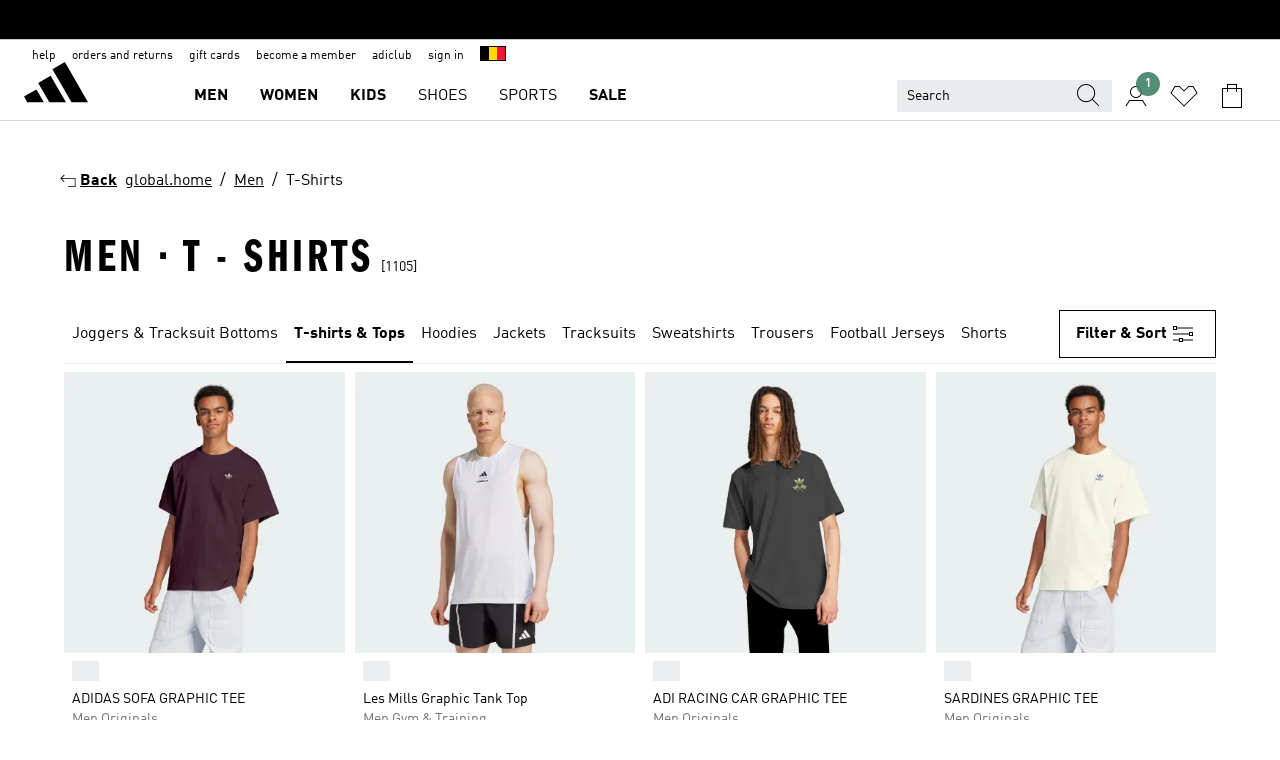

--- FILE ---
content_type: text/html; charset=utf-8
request_url: https://www.adidas.be/en/men-t_shirts
body_size: 101780
content:
<!DOCTYPE html><html lang="en" class="theme-adidas"><head><meta charSet="utf-8"><title>Men - T Shirts | adidas BE</title><meta name="description" content="Shop for your adidas Men - T Shirts at adidas BE. Find the best shipping options at the official adidas online store."><meta name="viewport" content="width=device-width, initial-scale=1"><link rel="icon" href="/static/glass/plp/plp-app/favicon.ico"><meta name="apple-itunes-app" data-auto-id="native-iOS-banner" content="app-id=1266591536, app-argument=/"><meta name="robots" content="index,follow"><meta property="og:title" content="Men - T Shirts | adidas BE"><meta property="og:description" content="Shop for your adidas Men - T Shirts at adidas BE. Find the best shipping options at the official adidas online store."><meta property="og:site_name" content="adidas BE"><meta property="og:url" content="https://www.adidas.be/en/men-t_shirts"><link rel="canonical" href="https://www.adidas.be/en/men-t_shirts"><link rel="alternate" href="https://www.adidas.sk/muzi-tricka" hrefLang="sk-SK"><link rel="alternate" href="https://www.adidas.se/herr-t_shirts" hrefLang="sv-SE"><link rel="alternate" href="https://www.adidas.pt/t_shirts-homem" hrefLang="pt-PT"><link rel="alternate" href="https://www.adidas.pl/mezczyzni-koszulki" hrefLang="pl-PL"><link rel="alternate" href="https://www.adidas.no/t_skjorter-menn" hrefLang="no-NO"><link rel="alternate" href="https://www.adidas.nl/heren-t_shirts" hrefLang="nl-NL"><link rel="alternate" href="https://www.adidas.jp/メンズ-tシャツ" hrefLang="ja-JP"><link rel="alternate" href="https://www.adidas.it/t_shirt-uomo" hrefLang="it-IT"><link rel="alternate" href="https://www.adidas.ie/men-t_shirts" hrefLang="en-IE"><link rel="alternate" href="https://www.adidas.gr/ανδρικά-μπλούζες" hrefLang="el-GR"><link rel="alternate" href="https://www.adidas.fr/t_shirts-hommes" hrefLang="fr-FR"><link rel="alternate" href="https://www.adidas.fi/men-t_shirts" hrefLang="en-FI"><link rel="alternate" href="https://www.adidas.es/camisetas-hombre" hrefLang="es-ES"><link rel="alternate" href="https://www.adidas.dk/maend-t_shirts" hrefLang="da-DK"><link rel="alternate" href="https://www.adidas.de/en/men-t_shirts" hrefLang="en-DE"><link rel="alternate" href="https://www.adidas.de/manner-t_shirts" hrefLang="de-DE"><link rel="alternate" href="https://www.adidas.cz/muzi-tricka" hrefLang="cs-CZ"><link rel="alternate" href="https://www.adidas.com/us/men-t_shirts" hrefLang="en-US"><link rel="alternate" href="https://www.adidas.com.vn/vi/nam-t_shirts" hrefLang="vi-VN"><link rel="alternate" href="https://www.adidas.com.vn/en/men-t_shirts" hrefLang="en-VN"><link rel="alternate" href="https://www.adidas.com.tr/tr/erkek-tisort" hrefLang="tr-TR"><link rel="alternate" href="https://www.adidas.com.tr/en/men-t_shirts" hrefLang="en-TR"><link rel="alternate" href="https://www.adidas.com.sg/men-t_shirts" hrefLang="en-SG"><link rel="alternate" href="https://www.adidas.com.ph/men-t_shirts" hrefLang="en-PH"><link rel="alternate" href="https://www.adidas.com.my/en/men-t_shirts" hrefLang="en-MY"><link rel="alternate" href="https://www.adidas.co.uk/men-t_shirts" hrefLang="en-GB"><link rel="alternate" href="https://www.adidas.co.th/th/ผู้ชาย-t_shirts" hrefLang="th-TH"><link rel="alternate" href="https://www.adidas.co.th/en/men-t_shirts" hrefLang="en-TH"><link rel="alternate" href="https://www.adidas.co.kr/men-t_shirts" hrefLang="ko-KR"><link rel="alternate" href="https://www.adidas.co.in/men-t_shirts" hrefLang="en-IN"><link rel="alternate" href="https://www.adidas.co.id/id/pria-kaus" hrefLang="id-ID"><link rel="alternate" href="https://www.adidas.co.id/en/men-t_shirts" hrefLang="en-ID"><link rel="alternate" href="https://www.adidas.ch/it/t_shirt-uomo" hrefLang="it-CH"><link rel="alternate" href="https://www.adidas.ch/fr/t_shirts-hommes" hrefLang="fr-CH"><link rel="alternate" href="https://www.adidas.ch/en/men-t_shirts" hrefLang="en-CH"><link rel="alternate" href="https://www.adidas.ch/de/herren-t_shirts" hrefLang="de-CH"><link rel="alternate" href="https://www.adidas.ca/fr/hommes-t_shirts" hrefLang="fr-CA"><link rel="alternate" href="https://www.adidas.ca/en/men-t_shirts" hrefLang="en-CA"><link rel="alternate" href="https://www.adidas.be/nl/heren-t_shirts" hrefLang="nl-BE"><link rel="alternate" href="https://www.adidas.be/fr/t_shirts-hommes" hrefLang="fr-BE"><link rel="alternate" href="https://www.adidas.be/en/men-t_shirts" hrefLang="en-BE"><link rel="alternate" href="https://www.adidas.at/herren-t_shirts" hrefLang="de-AT"><link rel="alternate" href="https://www.adidas.com/bh/ar/men-t_shirts" hrefLang="ar-BH"><link rel="alternate" href="https://www.adidas.com.eg/ar/men-t_shirts" hrefLang="ar-EG"><link rel="alternate" href="https://www.adidas.com/kw/ar/men-t_shirts" hrefLang="ar-KW"><link rel="alternate" href="https://www.adidas.co.ma/ar/men-t_shirts" hrefLang="ar-MA"><link rel="alternate" href="https://www.adidas.com/om/ar/men-t_shirts" hrefLang="ar-OM"><link rel="alternate" href="https://www.adidas.com/qa/ar/men-t_shirts" hrefLang="ar-QA"><link rel="alternate" href="https://www.adidas.sa/ar/men-t_shirts" hrefLang="ar-SA"><link rel="alternate" href="https://www.adidas.ae/en/men-t_shirts" hrefLang="en-AE"><link rel="alternate" href="https://www.adidas.com/bh/en/men-t_shirts" hrefLang="en-BH"><link rel="alternate" href="https://www.adidas.com.eg/en/men-t_shirts" hrefLang="en-EG"><link rel="alternate" href="https://www.adidas.co.il/en/men-t_shirts" hrefLang="en-IL"><link rel="alternate" href="https://www.adidas.com/kw/en/men-t_shirts" hrefLang="en-KW"><link rel="alternate" href="https://www.adidas.com/om/en/men-t_shirts" hrefLang="en-OM"><link rel="alternate" href="https://www.adidas.com/qa/en/men-t_shirts" hrefLang="en-QA"><link rel="alternate" href="https://www.adidas.sa/en/men-t_shirts" hrefLang="en-SA"><link rel="alternate" href="https://www.adidas.co.za/men-t_shirts" hrefLang="en-ZA"><link rel="alternate" href="https://www.adidas.co.ma/fr/men-t_shirts" hrefLang="fr-MA"><link rel="alternate" href="https://www.adidas.co.il/he/men-t_shirts" hrefLang="he-IL"><meta name="next-head-count" content="72"><link rel="preconnect" href="//esm.glass.adidas.com"><link rel="preconnect" href="//microfrontends.glass.adidas.com"><link rel="stylesheet" href="https://esm.glass.adidas.com/@adl/collection@6.1.2/css"><link rel="stylesheet" href="https://esm.glass.adidas.com/@adl/stripes-tokens-web-adidas@1.2.58/css/index.css"><link rel="stylesheet" href="https://esm.glass.adidas.com/@adl/grid@7.0.0-beta.13"><link rel="stylesheet" href="https://esm.glass.adidas.com/@adl/typography@1.1.0"><script type="module" id="external-dependencies">
         import React from 'https://esm.glass.adidas.com/v1/react@18.3.1';
         window.React = React;
      
         import ReactDOM from 'https://esm.glass.adidas.com/v1/react-dom@18.3.1';
         window.ReactDOM = ReactDOM;
      </script><script id="performance-load">
  window.addEventListener('load', function (e) { window.BOOMR_onload = (e && e.timeStamp) || new Date().getTime() }, false);

  window.BOOMR = window.BOOMR || {};
  window.BOOMR.snippetExecuted = true;
  if (window.performance && performance.mark) performance.mark('TTP');

  function SSR_PERFORMANCE_MEASUREMENT(e) {
    try {
        e.onload = undefined;
        if (
            e.complete &&
            window.performance &&
            typeof window.performance.getEntriesByName == 'function' &&
            window.performance.getEntriesByName(e.src)
        ) {
            window.ssrLoadedTimeStamp = window.performance.timing.navigationStart + window.performance.getEntriesByName(e.src)[0].responseEnd;
        } else {
            window.ssrLoadedTimeStamp = new Date().getTime();
            if (window.performance && performance.mark) performance.mark('SSR Visually Complete');
        }
    } catch (e) {}
  }

  var injectSsrPerformanceInstrument = document.querySelector('[data-inject_ssr_performance_instrument]');

  if (injectSsrPerformanceInstrument !== null) {
    if (injectSsrPerformanceInstrument.complete) {
      window.SSR_PERFORMANCE_MEASUREMENT(injectSsrPerformanceInstrument);
    } else {
        injectSsrPerformanceInstrument.addEventListener('load', window.SSR_PERFORMANCE_MEASUREMENT(injectSsrPerformanceInstrument));
    }
  } 

  
      (function(i,s,o,g,r,a,m){
      i['InstanaEumObject']=r;
      i[r]=i[r]||function(){(i[r].q=i[r].q||[]).push(arguments)},
      i[r].l=1*new Date();
      a=s.createElement(o),
      m=s.getElementsByTagName(o)[0];
      a.async=1;
      a.src=g;
      m.parentNode.insertBefore(a,m)
      })(window,document,'script','//eum.instana.io/eum.min.js','ineum');
      ineum('reportingUrl', 'https://eum-eu-west-1.instana.io');
      ineum('autoClearResourceTimings', false);
      ineum('ignoreErrorMessages',[
        /.*Failed to execute 'querySelector'.*/i,
        /.*ResizeObserver loop limit exceeded.*/i
      ]);
      ineum('meta', 'userAgent', window.navigator.userAgent);
      ineum('apiKey', 'BDBM8oS7QzGntzAncTouGg');
      ineum('page', 'PLP_ProductListPage');
  </script><link rel="preload" href="/static/glass/plp/plp-app/a4076517ebc091e285caa39e89aafbd54bc22e20/_next/static/css/421382a4fed4a3f1.css" as="style"><link rel="stylesheet" href="/static/glass/plp/plp-app/a4076517ebc091e285caa39e89aafbd54bc22e20/_next/static/css/421382a4fed4a3f1.css" data-n-g=""><link rel="preload" href="/static/glass/plp/plp-app/a4076517ebc091e285caa39e89aafbd54bc22e20/_next/static/css/9f879f1b3a51db90.css" as="style"><link rel="stylesheet" href="/static/glass/plp/plp-app/a4076517ebc091e285caa39e89aafbd54bc22e20/_next/static/css/9f879f1b3a51db90.css" data-n-p=""><link rel="preload" href="/static/glass/plp/plp-app/a4076517ebc091e285caa39e89aafbd54bc22e20/_next/static/css/ac330ae49fd49ef9.css" as="style"><link rel="stylesheet" href="/static/glass/plp/plp-app/a4076517ebc091e285caa39e89aafbd54bc22e20/_next/static/css/ac330ae49fd49ef9.css"><noscript data-n-css=""></noscript><script defer="" nomodule="" src="/static/glass/plp/plp-app/a4076517ebc091e285caa39e89aafbd54bc22e20/_next/static/chunks/polyfills-c67a75d1b6f99dc8.js"></script><script defer="" src="/static/glass/plp/plp-app/a4076517ebc091e285caa39e89aafbd54bc22e20/_next/static/chunks/586.c12c99802a6bc400.js"></script><script src="/static/glass/plp/plp-app/a4076517ebc091e285caa39e89aafbd54bc22e20/_next/static/chunks/webpack-ce43791fa2678a7b.js" defer=""></script><script src="/static/glass/plp/plp-app/a4076517ebc091e285caa39e89aafbd54bc22e20/_next/static/chunks/framework-2930527e9e7b48c3.js" defer=""></script><script src="/static/glass/plp/plp-app/a4076517ebc091e285caa39e89aafbd54bc22e20/_next/static/chunks/main-1dd0db79b3053154.js" defer=""></script><script src="/static/glass/plp/plp-app/a4076517ebc091e285caa39e89aafbd54bc22e20/_next/static/chunks/pages/_app-8f044c8f2aa761a9.js" defer=""></script><script src="/static/glass/plp/plp-app/a4076517ebc091e285caa39e89aafbd54bc22e20/_next/static/chunks/78-78466e10b3b49ba0.js" defer=""></script><script src="/static/glass/plp/plp-app/a4076517ebc091e285caa39e89aafbd54bc22e20/_next/static/chunks/74-cd8702e63cf08093.js" defer=""></script><script src="/static/glass/plp/plp-app/a4076517ebc091e285caa39e89aafbd54bc22e20/_next/static/chunks/743-4c0a1ae3daa3b51f.js" defer=""></script><script src="/static/glass/plp/plp-app/a4076517ebc091e285caa39e89aafbd54bc22e20/_next/static/chunks/10-aeb4a29a2a987728.js" defer=""></script><script src="/static/glass/plp/plp-app/a4076517ebc091e285caa39e89aafbd54bc22e20/_next/static/chunks/pages/%5Bpath%5D/%5Btaxonomy%5D-58535d74a81160d6.js" defer=""></script><script src="/static/glass/plp/plp-app/a4076517ebc091e285caa39e89aafbd54bc22e20/_next/static/HxRmdupXjNPAyV_wOK8md/_buildManifest.js" defer=""></script><script src="/static/glass/plp/plp-app/a4076517ebc091e285caa39e89aafbd54bc22e20/_next/static/HxRmdupXjNPAyV_wOK8md/_ssgManifest.js" defer=""></script><link rel="stylesheet" data-name="side-panel-mf" href="https://microfrontends.glass.adidas.com/side-panel-mf/style.css"><link rel="stylesheet" data-name="header-mf" href="https://microfrontends.glass.adidas.com/header-mf/7454c96938c6e388b125f2cd37159eb2ac06c469/style.css"><link rel="stylesheet" data-name="footer-mf" href="https://microfrontends.glass.adidas.com/footer-mf/7454c96938c6e388b125f2cd37159eb2ac06c469/style.css">
<script>(window.BOOMR_mq=window.BOOMR_mq||[]).push(["addVar",{"rua.upush":"false","rua.cpush":"false","rua.upre":"false","rua.cpre":"false","rua.uprl":"false","rua.cprl":"false","rua.cprf":"false","rua.trans":"","rua.cook":"false","rua.ims":"false","rua.ufprl":"false","rua.cfprl":"false","rua.isuxp":"false","rua.texp":"norulematch","rua.ceh":"false","rua.ueh":"false","rua.ieh.st":"0"}]);</script>
                              <script>!function(a){var e="https://s.go-mpulse.net/boomerang/",t="addEventListener";if("False"=="True")a.BOOMR_config=a.BOOMR_config||{},a.BOOMR_config.PageParams=a.BOOMR_config.PageParams||{},a.BOOMR_config.PageParams.pci=!0,e="https://s2.go-mpulse.net/boomerang/";if(window.BOOMR_API_key="VS6YR-U7NVZ-5H8FH-JJDPK-U3R2E",function(){function n(e){a.BOOMR_onload=e&&e.timeStamp||(new Date).getTime()}if(!a.BOOMR||!a.BOOMR.version&&!a.BOOMR.snippetExecuted){a.BOOMR=a.BOOMR||{},a.BOOMR.snippetExecuted=!0;var i,_,o,r=document.createElement("iframe");if(a[t])a[t]("load",n,!1);else if(a.attachEvent)a.attachEvent("onload",n);r.src="javascript:void(0)",r.title="",r.role="presentation",(r.frameElement||r).style.cssText="width:0;height:0;border:0;display:none;",o=document.getElementsByTagName("script")[0],o.parentNode.insertBefore(r,o);try{_=r.contentWindow.document}catch(O){i=document.domain,r.src="javascript:var d=document.open();d.domain='"+i+"';void(0);",_=r.contentWindow.document}_.open()._l=function(){var a=this.createElement("script");if(i)this.domain=i;a.id="boomr-if-as",a.src=e+"VS6YR-U7NVZ-5H8FH-JJDPK-U3R2E",BOOMR_lstart=(new Date).getTime(),this.body.appendChild(a)},_.write("<bo"+'dy onload="document._l();">'),_.close()}}(),"".length>0)if(a&&"performance"in a&&a.performance&&"function"==typeof a.performance.setResourceTimingBufferSize)a.performance.setResourceTimingBufferSize();!function(){if(BOOMR=a.BOOMR||{},BOOMR.plugins=BOOMR.plugins||{},!BOOMR.plugins.AK){var e=""=="true"?1:0,t="",n="amlwenqxzcoaq2l6z42a-f-3bd1a31ea-clientnsv4-s.akamaihd.net",i="false"=="true"?2:1,_={"ak.v":"39","ak.cp":"900032","ak.ai":parseInt("238272",10),"ak.ol":"0","ak.cr":9,"ak.ipv":4,"ak.proto":"h2","ak.rid":"6790503","ak.r":44387,"ak.a2":e,"ak.m":"dsca","ak.n":"essl","ak.bpcip":"3.23.98.0","ak.cport":48324,"ak.gh":"23.192.164.17","ak.quicv":"","ak.tlsv":"tls1.3","ak.0rtt":"","ak.0rtt.ed":"","ak.csrc":"-","ak.acc":"","ak.t":"1769918260","ak.ak":"hOBiQwZUYzCg5VSAfCLimQ==oKE7Fyt4FYFjjTneH4zaJ6hwviAaV53YWyhLqyBpZGuLsVs0k2gd0gwpj/LJBPJgbIGqoQNr+ifgs2i05tZmoN2Vyg1npznHXDP8sz8kN2ZJWQX7Wpnil2Dn8SO38/7h89thleb6sX1CxXJLiYA7fNEmRurxIIMzVtIIBlgsnSadb5L1tQo+TlbcqPZ8H8m7IaaYniN0hXyBiiDYlSUJxpid3rECwmv79ERNYOxHx9mP7mAe9cefhR8YL4MI75QELLtJRC/C/jS+MamjXkX2MJsLxobNHcPlbqdenQijSpJTtI21tZaEoMsHu3e4MB2erOyQA9OdBrwEcYP65uF3C6MSVk3+YO6F3ytGa83PlKWUGnJJJ753dU50iqHjvGXOGF03CgHRu21kn8KMSUnBTcWXu9RX3xpY08sZNkp6/JI=","ak.pv":"3649","ak.dpoabenc":"","ak.tf":i};if(""!==t)_["ak.ruds"]=t;var o={i:!1,av:function(e){var t="http.initiator";if(e&&(!e[t]||"spa_hard"===e[t]))_["ak.feo"]=void 0!==a.aFeoApplied?1:0,BOOMR.addVar(_)},rv:function(){var a=["ak.bpcip","ak.cport","ak.cr","ak.csrc","ak.gh","ak.ipv","ak.m","ak.n","ak.ol","ak.proto","ak.quicv","ak.tlsv","ak.0rtt","ak.0rtt.ed","ak.r","ak.acc","ak.t","ak.tf"];BOOMR.removeVar(a)}};BOOMR.plugins.AK={akVars:_,akDNSPreFetchDomain:n,init:function(){if(!o.i){var a=BOOMR.subscribe;a("before_beacon",o.av,null,null),a("onbeacon",o.rv,null,null),o.i=!0}return this},is_complete:function(){return!0}}}}()}(window);</script></head><body><div id="__next"><script id="__SOLE_HOST_INFO__">
        window.__SOLE_HOST_INFO__ = {"appId":"@plp/app","originalHost":"www.adidas.be","pageType":"ProductListingPage","context":{"brand":"adidas","locale":"en_BE","env":"production"},"initialised":true};
      </script><script id="__ECOM_BAG__">
        window.__ECOM_BAG__ = undefined;
      </script><script id="__ECOM_WISHLIST__">
        window.__ECOM_WISHLIST__ = undefined;
      </script><div id="gl-theme-icons" style="width:0;height:0;position:absolute;overflow:hidden"><svg xmlns="http://www.w3.org/2000/svg" width="24" height="2350"><symbol fill="none" id="adiclub-logo" viewBox="0 0 24 24"><title>adiclub-logo</title><path d="M3.348 10.787a2.087 2.087 0 0 0-1.22-.375 2.096 2.096 0 0 0-1.505.633A2.165 2.165 0 0 0 0 12.575c0 1.192.963 2.177 2.128 2.177.435.003.86-.127 1.22-.375v.278h1.004v-4.201H3.348v.333Zm-1.192 2.98a1.17 1.17 0 0 1-.834-.35 1.21 1.21 0 0 1 0-1.697 1.17 1.17 0 0 1 .834-.351c.314.003.615.13.838.356.222.225.35.53.354.85a1.2 1.2 0 0 1-1.192 1.192Zm5.897-2.98a2.046 2.046 0 0 0-1.207-.375 2.104 2.104 0 0 0-1.562.606 2.204 2.204 0 0 0 0 3.13 2.104 2.104 0 0 0 1.563.605 2.153 2.153 0 0 0 1.206-.375v.277h1.015V9.026H8.053v1.761Zm-1.177 2.98c-.651 0-1.193-.54-1.193-1.192a1.23 1.23 0 0 1 .355-.85c.223-.226.523-.354.838-.357.637 0 1.18.554 1.18 1.206a1.22 1.22 0 0 1-.351.841 1.18 1.18 0 0 1-.83.352Zm2.698-3.313h1.018v4.2h-1.02l.002-4.2Zm1.017-.388H9.57v-1.04h1.017l.003 1.04Zm3.38 3.403.07.045c-.179.395-.417.695-.713.9-.282.202-.62.31-.965.31a1.494 1.494 0 0 1-.726-.168 1.151 1.151 0 0 1-.48-.491 1.644 1.644 0 0 1-.172-.774 3.313 3.313 0 0 1 .183-1.113c.115-.332.287-.64.51-.91a2.5 2.5 0 0 1 .747-.62 1.88 1.88 0 0 1 .9-.226 1.485 1.485 0 0 1 1.175.53l-.644.58h-.026c-.075-.277-.171-.482-.287-.616a.553.553 0 0 0-.426-.199.692.692 0 0 0-.453.186c-.16.143-.292.314-.391.505a3.309 3.309 0 0 0-.382 1.557c0 .347.078.623.235.827a.75.75 0 0 0 .617.305c.225.003.447-.049.648-.15.22-.122.417-.283.579-.477h.002Zm1.316.08a2.354 2.354 0 0 0-.022.442c.008.101.059.15.152.15a.21.21 0 0 0 .095-.026.316.316 0 0 0 .088-.062l.052.036c-.07.178-.177.34-.313.473a.67.67 0 0 1-.478.182c-.197 0-.34-.073-.427-.217-.087-.144-.104-.39-.052-.739l.59-3.824-.165-.583.009-.053L15.946 9l.044.026-.704 4.523Zm4.164 0a2.345 2.345 0 0 0-.022.442c.009.101.06.15.152.15a.211.211 0 0 0 .096-.026.332.332 0 0 0 .087-.062l.052.036a1.37 1.37 0 0 1-.312.473.67.67 0 0 1-.479.182c-.197 0-.34-.073-.426-.217-.087-.144-.104-.39-.052-.739l.048-.312a3.727 3.727 0 0 1-.357.462c-.204.23-.44.428-.7.589a1.454 1.454 0 0 1-.765.233c-.226 0-.4-.074-.52-.22a1.145 1.145 0 0 1-.236-.576 2.519 2.519 0 0 1 .01-.752l.286-1.857-.165-.583.008-.053 1.131-.327.044.027-.417 2.697c-.052.343-.042.589.03.74a.36.36 0 0 0 .335.224.958.958 0 0 0 .461-.141 2.99 2.99 0 0 0 .51-.367c.14-.124.273-.258.395-.4l.279-1.816-.166-.583.01-.053 1.13-.327.044.027-.491 3.13Zm4.427-2.53a1.103 1.103 0 0 0-.339-.46.8.8 0 0 0-.504-.168 1.521 1.521 0 0 0-.709.195c-.262.14-.5.323-.705.54-.103.106-.2.22-.288.34l.378-2.437L21.67 9l-1.134.327-.009.053.165.583-.729 4.734.035.027.808-.3c.059.043.12.082.184.118.214.121.481.181.8.181.303.002.6-.079.861-.234.277-.165.517-.386.705-.65.21-.292.37-.618.474-.964.115-.38.172-.776.17-1.174a1.757 1.757 0 0 0-.122-.68v-.002Zm-.913 1.928c-.064.26-.159.511-.283.747a1.86 1.86 0 0 1-.4.527.677.677 0 0 1-.488.195.67.67 0 0 1-.478-.218 1.58 1.58 0 0 1-.324-.546l.283-1.823a3.46 3.46 0 0 1 .563-.484c.27-.182.5-.274.692-.274a.428.428 0 0 1 .409.248c.086.165.13.422.13.77 0 .29-.034.577-.104.858" fill="currentColor"></path></symbol><symbol id="alert-error" viewBox="0 0 19 19"><title>alert-error</title><g fill="none" stroke="currentColor" stroke-miterlimit="10"><circle cx="9.5" cy="9.5" r="6"></circle><path d="m11.5 7.5-2 2 2 2m-4-4 2 2-2 2" stroke-linecap="square"></path></g></symbol><symbol id="alert-info" viewBox="0 0 19 19"><title>alert-info</title><circle cx="9.5" cy="9.5" r="6" fill="none" stroke="currentColor" stroke-linecap="square" stroke-miterlimit="10"></circle><circle fill="currentColor" cx="9.5" cy="6.5" r="0.65"></circle><path d="M9.5 8.5v4" fill="none" stroke="currentColor" stroke-linecap="square" stroke-miterlimit="10"></path></symbol><symbol id="alert-success" viewBox="0 0 19 19"><title>alert-success</title><g fill="none" stroke="currentColor" stroke-linecap="square" stroke-miterlimit="10"><path d="m6.5 9.93 1.71 1.71 4.29-4.28"></path><circle cx="9.5" cy="9.5" r="6"></circle></g></symbol><symbol id="alert-warning" viewBox="0 0 19 19"><title>alert-warning</title><path fill="none" stroke="currentColor" stroke-miterlimit="10" d="m9.5 3.5-7 12h14l-7-12z"></path><circle fill="currentColor" cx="9.5" cy="13.53" r="0.65"></circle><path stroke-linecap="square" fill="none" stroke="currentColor" stroke-miterlimit="10" d="M9.5 11.53v-4"></path></symbol><symbol id="broken-image" viewBox="0 0 17 19"><title>broken-image</title><g fill="none" stroke="currentColor" stroke-miterlimit="10"><circle cx="12.5" cy="8.5" r="2"></circle><path d="m.5 14.5 4-7 3.75 7"></path><path stroke-linecap="square" d="M.5 4.5h16v10H.5zm15-2-14 14"></path><path d="m7.5 14.4 2-2.9 2 3"></path></g></symbol><symbol id="checkmark" viewBox="0 0 19 19"><title>checkmark</title><path fill="none" stroke="currentColor" stroke-linecap="square" stroke-miterlimit="10" d="m2.5 10.5 4 4 10-10"></path></symbol><symbol id="contact-email" viewBox="0 0 15 19"><title>contact-email</title><g fill="none" stroke="currentColor" stroke-miterlimit="10"><path stroke-linecap="square" d="M.5 5.5h14v8H.5z"></path><path d="m10.5 9.5 4 4m-14-8 7 6 7-6m-10 4-4 4"></path></g></symbol><symbol id="contact-phone" viewBox="0 0 9 19"><title>contact-phone</title><g fill="none" stroke="currentColor" stroke-miterlimit="10"><path d="M.5 2.5h8v14h-8zm0 11h8m-8-9h8"></path><circle cx="4.5" cy="14.5" r="1"></circle></g></symbol><symbol id="customization" viewBox="0 0 19 19"><title>customization</title><path d="M12.504.717 2.424 12.219l1.785 1.566L14.291 2.281ZM1.65 13.109l-.462 2.329 2.244-.76Z" fill="currentColor"></path><path d="m8.598 10.592-4.56 5.214a8.313 8.313 0 0 0 5.046 2.16z" fill="#3175de"></path><path d="m17.943 9.132-7.339.487 5.712 5.011a8.313 8.313 0 0 0 1.627-5.463z" fill="#f9b900"></path><path d="m9.785 10.486.499 7.469a8.313 8.313 0 0 0 5.26-2.375z" fill="#00ac37"></path><path d="M17.813 7.956a8.313 8.313 0 0 0-2.791-4.655l-4.536 5.13z" fill="#ea2c35"></path></symbol><symbol id="forbidden" viewBox="0 0 13 19"><title>forbidden</title><g fill="none" stroke="currentColor" stroke-miterlimit="10"><circle cx="6.5" cy="9.5" r="6"></circle><path stroke-linecap="square" d="m2.5 5.5 8 8"></path></g></symbol><symbol id="locked" viewBox="0 0 19 19"><title>locked</title><g fill="none" stroke="currentColor" stroke-miterlimit="10"><path d="M13.5 7.5v-1a4 4 0 0 0-8 0v1m-2 0h12v8h-12z"></path><circle cx="9.5" cy="10.68" r="1.18"></circle><path stroke-linecap="square" d="M9.5 13.5v-1.64"></path></g></symbol><symbol id="logo" viewBox="0 0 24 24"><title>logo</title><path d="M15.72 13.61h4.67l-6-10.47-3.5 2 4.87 8.45zm-5.17 1v-1h3.68l-3.92-6.79-3.51 2 2.75 4.78v1zm-7.83-2.19.67 1.19h4.67l-1.85-3.2-3.49 2zm11.51 1.19v1.69a2 2 0 0 0-1.23-.37 2.08 2.08 0 0 0 0 4.16 2.12 2.12 0 0 0 1.19-.37V19h1v-5.39zm-6.17 0v1.69a2 2 0 0 0-1.19-.37 2.08 2.08 0 0 0 0 4.16 2.1 2.1 0 0 0 1.19-.37V19h1v-5.39zm12.22 4.08c0 .81.72 1.39 1.88 1.39.94 0 1.72-.41 1.72-1.32 0-.63-.35-1-1.17-1.15l-.64-.13c-.41-.08-.69-.16-.69-.4s.27-.39.62-.39.71.25.72.55h1c-.05-.78-.68-1.31-1.7-1.31s-1.67.57-1.67 1.32c0 .92.74 1.06 1.38 1.18l.53.1c.38.07.54.18.54.4s-.19.39-.64.39c-.65 0-.86-.34-.87-.63zM18.91 19h1v-4h-1v.32a2 2 0 0 0-1.19-.37 2.08 2.08 0 0 0 0 4.16 2.12 2.12 0 0 0 1.19-.37V19zM3.39 19h1v-4h-1v.32a2 2 0 0 0-1.19-.37 2.08 2.08 0 1 0 0 4.16 2.12 2.12 0 0 0 1.19-.37V19zm7.16 0v-4h-1v4zm-9.46-2a1.15 1.15 0 1 1 1.15 1.15A1.15 1.15 0 0 1 1.09 17zm4.68 0a1.15 1.15 0 1 1 1.15 1.15A1.14 1.14 0 0 1 5.77 17zm10.84 0a1.15 1.15 0 1 1 1.15 1.15A1.15 1.15 0 0 1 16.61 17zm-4.67 0a1.15 1.15 0 1 1 1.15 1.15A1.14 1.14 0 0 1 11.94 17z" fill="currentColor"></path></symbol><symbol id="personalisation-flag" viewBox="0 0 15 19"><title>personalisation-flag</title><g fill="none" stroke="currentColor" stroke-miterlimit="10"><path d="M14.5 13.5H.5v-10h14z"></path><path stroke-linecap="square" d="M7.5 5.5v6m3-3h-6m-4-6v15"></path></g></symbol><symbol id="personalization" viewBox="0 0 19 19"><title>personalization</title><path d="m1.188 15.438.475-2.375 1.78 1.544zM12.23.95 2.376 12.231l1.782 1.544 9.856-11.162z" fill="currentColor"></path><path d="M12.943 6.176 9.5 15.437h1.9l.594-1.662h3.324l.594 1.662h1.9l-3.442-9.26h-1.426zm.713 2.73 1.187 3.324h-2.375l1.188-3.324zm-12.47 7.72v1.187h16.626v-1.188H1.187z" fill="#0286cd"></path></symbol><symbol id="rating-active" viewBox="0 0 19 19"><title>rating-active</title><path d="m9.5 14.26 5.86 4.26-2.23-6.91L19 7.35h-7.25L9.5.48 7.25 7.35H0l5.87 4.26-2.24 6.91z" fill="currentColor"></path></symbol><symbol id="rating-inactive" viewBox="0 0 19 19"><title>rating-inactive</title><path d="M15.01 8.644h-4.204L9.5 4.651 8.195 8.644H3.99l3.407 2.475-1.304 4.007L9.5 12.652l3.397 2.474-1.294-4.008zM19 7.348l-5.874 4.266 2.23 6.906L9.5 14.254 3.626 18.52l2.248-6.906L0 7.348h7.255L9.5.48l2.246 6.868z" fill="currentColor"></path></symbol><symbol id="size-guide" viewBox="0 0 19 19"><title>size-guide</title><g fill="none" stroke="currentColor" stroke-miterlimit="10"><path d="M.5 6.5h18v6H.5z"></path><path stroke-linecap="square" d="M3.5 12.5v-3m3 3v-2m3 2v-3m6 3v-3m-3 3v-2"></path></g></symbol><symbol id="tooltip" viewBox="0 0 14 24"><title>tooltip</title><path fill="currentColor" d="M.49 7.22A6.14 6.14 0 0 1 7 1.76a5.88 5.88 0 0 1 6.25 6c0 3.62-2.6 5.61-5.58 6.07V17H5.1v-5.13c3 0 5.67-.91 5.67-4.06A3.58 3.58 0 0 0 6.94 4.1 3.68 3.68 0 0 0 3 7.22zM5.1 22v-2.68h2.54V22z"></path></symbol><symbol id="usp-checkmark" viewBox="0 0 17 19"><title>usp-checkmark</title><path fill="none" stroke="currentColor" stroke-linecap="square" stroke-miterlimit="10" d="m1.5 10.5 4 4 10-10"></path></symbol><symbol id="usp-delivery-cash" viewBox="0 0 24 24"><title>usp-delivery-cash</title><g fill="none" fill-rule="evenodd"><path d="m15.235 4.5-1.312 3h-3.846l-1.312-3h6.47Z" stroke="currentColor"></path><path d="M12.002 18.5c2.279 0 4.575-.565 5.861-1.76.364-.34.57-.763.623-1.269.059-.567-.067-1.227-.356-1.98-.617-1.609-1.967-3.602-4.034-5.991h-4.2c-2.06 2.395-3.407 4.392-4.024 6-.29.754-.416 1.413-.359 1.98.051.503.255.924.615 1.26 1.281 1.19 3.586 1.76 5.874 1.76Z" stroke="currentColor"></path><path d="M12 15.57v-.68a2 2 0 0 1-1-.299l.16-.46c.295.199.644.303 1 .299a.71.71 0 0 0 .795-.613.548.548 0 0 0 .005-.057c0-.37-.26-.6-.76-.81-.7-.27-1.12-.58-1.12-1.17a1.12 1.12 0 0 1 1-1.1V10h.42v.66c.312.002.617.081.89.23l-.17.45a1.688 1.688 0 0 0-.86-.23c-.52 0-.72.31-.72.59 0 .28.25.53.84.77s1 .64 1 1.24a1.18 1.18 0 0 1-1.07 1.16v.7H12Z" fill="currentColor"></path><path d="M12 15.57v-.68a2 2 0 0 1-1-.299l.16-.46c.295.199.644.303 1 .299a.71.71 0 0 0 .795-.613.548.548 0 0 0 .005-.057c0-.37-.26-.6-.76-.81-.7-.27-1.12-.58-1.12-1.17a1.12 1.12 0 0 1 1-1.1V10h.42v.66c.312.002.617.081.89.23l-.17.45a1.688 1.688 0 0 0-.86-.23c-.52 0-.72.31-.72.59 0 .28.25.53.84.77s1 .64 1 1.24a1.18 1.18 0 0 1-1.07 1.16v.7H12Z" stroke="currentColor" stroke-width="0.37"></path></g></symbol><symbol fill="none" id="usp-delivery-delay" viewBox="0 0 24 24"><title>usp-delivery-delay</title><path fill-rule="evenodd" clip-rule="evenodd" d="M13.143 12.937a1.241 1.241 0 0 1-1.077.797c-.631 0-1.143-.51-1.143-1.14v-.045c.014-.487.326-.916.787-1.077V8.07h.753v3.382c.326.141.58.41.701.743h1.797v.743h-1.818Z" fill="currentColor"></path><path d="M12 19a7 7 0 1 0 0-14 7 7 0 0 0 0 14Z" stroke="currentColor"></path></symbol><symbol id="usp-delivery-evening" viewBox="0 0 24 24"><title>usp-delivery-evening</title><path d="M11.544 8.404a5.3 5.3 0 0 0-2.31 7.05 5.15 5.15 0 0 0 6.94 2.4 4.832 4.832 0 0 0 1.84-1.511 4.64 4.64 0 0 1-5.7-2.49 4.905 4.905 0 0 1-.52-2 5.15 5.15 0 0 1 2-4 6.194 6.194 0 0 0-2.25.55Zm7.47 4.7-3-3m3 0-3 3m-7.66-4.75-3-3m3 0-3 3" fill="none" fill-rule="evenodd" stroke="currentColor" stroke-width="1.001"></path></symbol><symbol fill="none" id="usp-delivery-same-day" viewBox="0 0 24 24"><title>usp-delivery-same-day</title><path d="M5 14.469h2m-3-2h3m0-2H3" stroke="currentColor" stroke-linecap="square"></path><path d="M8.568 17c.374.365.788.688 1.236.962 3.302 2.025 7.626.996 9.656-2.296a6.987 6.987 0 0 0-2.305-9.628A7.03 7.03 0 0 0 7.72 8" stroke="currentColor"></path><path fill-rule="evenodd" clip-rule="evenodd" d="M14.72 12.868a1.24 1.24 0 0 1-1.077.797 1.14 1.14 0 0 1-1.143-1.14v-.045c.014-.488.326-.917.787-1.077V8h.753v3.382c.326.14.58.409.701.743h1.797v.743H14.72Z" fill="currentColor"></path></symbol><symbol id="usp-delivery-store" viewBox="0 0 24 24"><title>usp-delivery-store</title><g stroke="currentColor" fill="none" fill-rule="evenodd"><path stroke-width="1.042" d="M5.576 6.419h12.498l.792 4.042v1.558H4.773v-1.56zm.626 11.984v-6.384m11.302 6.012V12.02"></path><path stroke-width="1.001" stroke-linecap="square" d="M3.896 18.46h16.333"></path><path stroke-width="1.042" d="M10.402 12.02v6.337M3 18.46h17.733"></path><path stroke-width="0.754" d="m16.029 15.911-.868.98m.868-2.585-2.417 2.706"></path></g></symbol><symbol id="usp-delivery" viewBox="0 0 19 19"><title>usp-delivery</title><g fill="none" stroke="currentColor" stroke-miterlimit="10"><path d="M13.42 13.5H9.5"></path><path stroke-linecap="square" d="M4.5 5.5h10l4 3v5h-2m-10 0h-2m0-6h-4"></path><circle cx="8" cy="13" r="1.5"></circle><circle cx="15" cy="13" r="1.5"></circle><path stroke-linecap="square" d="M1.5 9.5h3m-2 2h2"></path></g></symbol><symbol id="usp-exchange" viewBox="0 0 24 24"><title>usp-exchange</title><g stroke="currentColor" stroke-width="1.145" fill="none" fill-rule="evenodd"><path d="m12.982 12.184 2.671 3.07-2.671 3.08m-8.41-3.079h10.76M9.623 5.374l-2.66 3.08 2.66 3.07"></path><path stroke-linecap="round" d="M7.273 8.454h12.01v6.8m-1.481.001h1.48M4.572 7.444v7.811m1.48 0h-1.48"></path></g></symbol><symbol id="usp-free-returns" viewBox="0 0 19 19"><title>usp-free-returns</title><g fill="none" stroke="currentColor" stroke-miterlimit="10"><path stroke-linecap="square" d="M16.5 11.5h-2m3-2h-3m0-4H.5v8h14"></path><path d="M.5 7.5h11m-8 0 4 6m-2-6 4 6m-2-6 4 6"></path><path stroke-linecap="square" d="M14.5 7.5h4"></path></g></symbol><symbol id="usp-gift-card" viewBox="0 0 24 24"><title>usp-gift-card</title><path d="M4.5 17.5h15v-10h-15zm1-8h13m-7 3h5m-5 2h4" fill="none" fill-rule="evenodd" stroke-linecap="square" stroke="currentColor"></path></symbol><symbol id="usp-klarna" viewBox="0 0 24 24"><title>usp-klarna</title><g fill="none" fill-rule="evenodd"><path d="M9.327 1.182H6.718a6.67 6.67 0 0 1-2.69 5.39l-1.037.774L7 12.8h3.282L6.6 7.773a9.243 9.243 0 0 0 2.727-6.591M0 12.79h2.673V1.183H0zm12.136-2.854a1.5 1.5 0 1 0 .01 0h-.01Z" fill="currentColor" transform="translate(6 5)"></path><path d="M11.227 2.28a.587.587 0 0 0 .591-.59.588.588 0 0 0-.59-.59.588.588 0 0 0-.592.59c0 .328.263.59.591.59Zm0-1.071c.263 0 .482.218.482.481a.486.486 0 0 1-.482.482.486.486 0 0 1-.481-.482c0-.263.219-.481.481-.481Zm-.087.547h.11l.109.24h.11l-.11-.24c.065-.022.11-.088.11-.175 0-.11-.089-.197-.22-.197h-.219v.612h.11v-.24Zm0-.285h.11c.065 0 .109.044.109.088 0 .065-.022.087-.11.087h-.11v-.175Z" fill="#000" transform="translate(6 5)"></path></g></symbol><symbol id="usp-sale" viewBox="0 0 24 24"><title>usp-sale</title><g fill="none" fill-rule="evenodd"><path d="m14.657 5.65 2.14 1.987L18.5 6.482V18.5h-13V6.482l1.702 1.155L9.343 5.65 12 7.623l2.657-1.974Z" stroke="currentColor"></path><path d="M6.13 3.54a1.761 1.761 0 1 0 0 3.522 1.761 1.761 0 0 0 0-3.523Zm0 1a.76.76 0 1 1 0 1.52.76.76 0 0 1 0-1.52ZM1.76 0a1.76 1.76 0 1 0 0 3.52 1.76 1.76 0 0 0 0-3.52Zm0 1.001a.76.76 0 1 1 0 1.519.76.76 0 0 1 0-1.519ZM6.37.084l.76.652-5.36 6.25-.76-.652z" transform="translate(8 9)" fill="currentColor" fill-rule="nonzero"></path></g></symbol><symbol id="arrow-back" viewBox="0 0 16 24"><title>arrow-back</title><g fill="none" stroke="currentColor" stroke-miterlimit="10" stroke-width="2"><path d="M15 18v-6H2"></path><path d="m6.5 7-5 5 5 5"></path></g></symbol><symbol id="arrow-down" viewBox="0 0 16 24"><title>arrow-down</title><path fill="none" stroke="currentColor" stroke-miterlimit="10" stroke-width="2" d="M1.5 9 8 15.5 14.5 9"></path></symbol><symbol id="arrow-left-long" viewBox="0 0 24 24"><title>arrow-left-long</title><path fill="none" stroke="currentColor" stroke-miterlimit="10" stroke-width="2" d="m6.4 17-5-5 5-5M2 12h22"></path></symbol><symbol id="arrow-left" viewBox="0 0 10 24"><title>arrow-left</title><path fill="none" stroke="currentColor" stroke-miterlimit="10" stroke-width="2" d="M8 5.5 1.5 12 8 18.5"></path></symbol><symbol id="arrow-right-long" viewBox="0 0 24 24"><title>arrow-right-long</title><path d="m17.59 7 5 5-5 5M0 12h22" fill="none" stroke="currentColor" stroke-miterlimit="10" stroke-width="2"></path></symbol><symbol id="arrow-right" viewBox="0 0 10 24"><title>arrow-right</title><path fill="none" stroke="currentColor" stroke-miterlimit="10" stroke-width="2" d="M2 5.5 8.5 12 2 18.5"></path></symbol><symbol id="arrow-up" viewBox="0 0 16 24"><title>arrow-up</title><path fill="none" stroke="currentColor" stroke-miterlimit="10" stroke-width="2" d="M1.5 14.5 8 8l6.5 6.5"></path></symbol><symbol id="bag-active" viewBox="0 0 16 24"><title>bag-active</title><g stroke="currentColor" stroke-miterlimit="10" stroke-width="2"><path fill="currentColor" d="M1 7h14v14H1z"></path><path fill="none" d="M11 10V3H5v7"></path></g></symbol><symbol id="bag-inactive" viewBox="0 0 16 24"><title>bag-inactive</title><g fill="none" stroke="currentColor" stroke-miterlimit="10" stroke-width="2"><path d="M1 7h14v14H1z"></path><path d="M11 10V3H5v7"></path></g></symbol><symbol id="calendar-active" viewBox="0 0 20 24"><title>calendar-active</title><g stroke="currentColor" stroke-miterlimit="10"><path fill="currentColor" stroke-width="2.011" d="M1 10h18v11H1z"></path><path fill="none" stroke-width="2" d="M1 4h18v6H1zm14-3v6M5 7V1"></path></g></symbol><symbol id="calendar-inactive" viewBox="0 0 20 24"><title>calendar-inactive</title><g fill="none" stroke="currentColor" stroke-miterlimit="10"><path stroke-width="2.011" d="M1 10h18v11H1z"></path><path stroke-width="2" d="M1 4h18v6H1zm14-3v6M5 7V1"></path></g></symbol><symbol id="chat" viewBox="0 0 22 24"><title>chat</title><path d="M21 19V3H1v16h5v3l4-3h11zM4 7h14M4 11h14M4 15h14" fill="none" stroke="currentColor" stroke-miterlimit="10" stroke-width="2"></path></symbol><symbol id="checkbox-checkmark" viewBox="0 0 16 24"><title>checkbox-checkmark</title><path fill="none" stroke="currentColor" stroke-miterlimit="10" stroke-width="2" d="m1 13 4 4L15 7"></path></symbol><symbol id="checkmark-full" viewBox="0 0 24 24"><title>checkmark-full</title><g fill="none" fill-rule="evenodd"><circle fill="currentColor" cx="12" cy="12" r="12"></circle><path fill="#fff" d="m9 15.586 9.293-9.293 1.414 1.414L9 18.414l-4.707-4.707 1.414-1.414z"></path></g></symbol><symbol id="clipboard" viewBox="0 0 24 24"><title>clipboard</title><g fill="none" fill-rule="evenodd"><path d="M0 24h24V0H0z"></path><path d="M18 2v3.994h3.994v16h-16V18H2V2h16Zm1.984 6.004H8.004v11.98h11.98V8.004ZM16 4H4v12h1.994V5.995L16 5.994V4Z" fill="currentColor" fill-rule="nonzero"></path></g></symbol><symbol id="close" viewBox="0 0 18 24"><title>close</title><path d="m17 4-8 8 8 8M1 4l8 8-8 8" fill="none" stroke="currentColor" stroke-miterlimit="10" stroke-width="2"></path></symbol><symbol id="cross-small" viewBox="0 0 14 24"><title>cross-small</title><path d="m13 6-6 6 6 6M1 6l6 6-6 6" fill="none" stroke="currentColor" stroke-miterlimit="10" stroke-width="2"></path></symbol><symbol id="download" viewBox="0 0 24 24"><title>download</title><g fill="currentColor" fill-rule="evenodd"><path d="M3 21v-8h2v6h14v-6h2v8H3z"></path><path d="m12 16-5.707-5.707 1.414-1.414L11 12.17V2.586h2v9.585l3.293-3.292 1.414 1.414L12 16z"></path></g></symbol><symbol id="dropdown" viewBox="0 0 16 24"><title>dropdown</title><path fill="none" stroke="currentColor" stroke-miterlimit="10" stroke-width="2" d="M1.5 9 8 15.5 14.5 9"></path></symbol><symbol id="edit" viewBox="0 0 22 24"><title>edit</title><path d="M7 20 20 7l-4.02-4L3 16l-1 5 5-1zm-3-4 3 3m7-13 3 3" fill="none" stroke="currentColor" stroke-miterlimit="10" stroke-width="2"></path></symbol><symbol fill="none" id="external-link" viewBox="0 0 24 24"><title>external-link</title><path fill-rule="evenodd" clip-rule="evenodd" d="M19.586 3H15V1h8v8h-2V4.414l-7.293 7.293-1.414-1.414L19.586 3Z" fill="currentColor"></path><path fill-rule="evenodd" clip-rule="evenodd" d="M1 3h12v2H3v16h16V11h2v12H1V3Z" fill="currentColor"></path></symbol><symbol fill="none" id="filter" viewBox="0 0 27 30"><path fill-rule="evenodd" stroke="currentColor" clip-rule="evenodd" d="M6 12V8H10V9.5L26 9.5V10.5L10 10.5V12H6ZM7 9H9V11H7V9Z" fill="currentColor"></path><path fill-rule="evenodd" stroke="currentColor" clip-rule="evenodd" d="M26 22.5L16 22.5V24H12V22.5L6 22.5V21.5L12 21.5V20H16V21.5L26 21.5V22.5ZM15 21H13V23H15V21Z" fill="currentColor"></path><path fill-rule="evenodd" stroke="currentColor" clip-rule="evenodd" d="M22 16.5L6 16.5V15.5L22 15.5V14H26V18H22V16.5ZM23 15H25V17H23V15Z" fill="currentColor"></path></symbol><symbol fill="none" id="fullscreen" viewBox="0 0 24 24"><title>fullscreen</title><path fill-rule="evenodd" clip-rule="evenodd" d="M21 2h-7v2h4.586l-5.293 5.293 1.414 1.414L20 5.414V10h2V2h-1ZM4 14v4.586l5.293-5.293 1.414 1.414L5.414 20H10v2H2v-8h2Z" fill="currentColor"></path></symbol><symbol id="hamburger" viewBox="0 0 24 24"><title>hamburger</title><path d="M0 6h24M0 12h24M0 18h24" fill="none" stroke="currentColor" stroke-miterlimit="10" stroke-width="2"></path></symbol><symbol fill="none" id="hd-filled" viewBox="0 0 24 24"><title>hd-filled</title><path fill-rule="evenodd" clip-rule="evenodd" d="M24 2H0v20h24V2ZM9.06 12.815V17h1.851V7H9.06v4.087H5.85V7H4v10h1.85v-4.185h3.21Zm10.927.323a44.552 44.552 0 0 0 0-2.262 9.502 9.502 0 0 0-.067-.94 3.367 3.367 0 0 0-.186-.787 2.87 2.87 0 0 0-.333-.688c-.338-.506-.737-.876-1.199-1.11C17.741 7.117 17.186 7 16.538 7h-3.422v10h3.422c.648 0 1.203-.117 1.664-.351.462-.234.861-.604 1.199-1.11.142-.215.253-.44.333-.674a3.61 3.61 0 0 0 .186-.786c.036-.29.058-.604.067-.941Zm-1.851-2.15c.009.282.013.619.013 1.012s-.004.735-.013 1.025c-.01.281-.027.525-.053.73a2.313 2.313 0 0 1-.12.506c-.045.14-.111.267-.2.38-.31.411-.772.617-1.385.617h-1.411V8.742h1.411c.613 0 1.074.206 1.385.618.089.112.155.238.2.379.053.14.093.313.12.52.026.196.044.44.053.73Z" fill="currentColor"></path></symbol><symbol fill="none" id="hd-outline" viewBox="0 0 24 24"><title>hd-outline</title><path fill-rule="evenodd" clip-rule="evenodd" d="M2 4h20v16H2V4ZM0 22V2h24v20H0Zm9.06-9.185V17h1.851V7H9.06v4.087H5.85V7H4v10h1.85v-4.185h3.21Zm10.927.323a44.552 44.552 0 0 0 0-2.262 9.502 9.502 0 0 0-.067-.94 3.367 3.367 0 0 0-.186-.787 2.87 2.87 0 0 0-.333-.688c-.338-.506-.737-.876-1.199-1.11C17.741 7.117 17.186 7 16.538 7h-3.422v10h3.422c.648 0 1.203-.117 1.664-.351.462-.234.861-.604 1.199-1.11.142-.215.253-.44.333-.674a3.61 3.61 0 0 0 .186-.786c.036-.29.058-.604.067-.941Zm-1.851-2.15c.009.282.013.619.013 1.012s-.004.735-.013 1.025c-.01.281-.027.525-.053.73a2.313 2.313 0 0 1-.12.506c-.045.14-.111.267-.2.38-.31.411-.772.617-1.385.617h-1.411V8.742h1.411c.613 0 1.074.206 1.385.618.089.112.155.238.2.379.053.14.093.313.12.52.026.196.044.44.053.73Z" fill="currentColor"></path></symbol><symbol id="hide-active" viewBox="0 0 24 24"><title>hide-active</title><g fill="none" stroke="currentColor" stroke-miterlimit="10" stroke-width="2"><circle cx="12" cy="10.95" r="3.81"></circle><path d="M12 17.35A12.31 12.31 0 0 1 2 11.9a12.31 12.31 0 0 1 10-5.45 12.31 12.31 0 0 1 10 5.45 12.31 12.31 0 0 1-10 5.45zM22 2 2 22"></path></g></symbol><symbol id="hide-inactive" viewBox="0 0 24 24"><title>hide-inactive</title><g fill="none" stroke="currentColor" stroke-miterlimit="10" stroke-width="2"><circle cx="12" cy="10.95" r="3.81"></circle><path d="M12 17.35A12.31 12.31 0 0 1 2 11.9a12.31 12.31 0 0 1 10-5.45 12.31 12.31 0 0 1 10 5.45 12.31 12.31 0 0 1-10 5.45z"></path></g></symbol><symbol id="locate-target" viewBox="0 0 22 24"><title>locate-target</title><g fill="none" stroke="currentColor" stroke-miterlimit="10" stroke-width="2"><circle cx="11" cy="12" r="8"></circle><path d="M11 1v6m0 10v6m11-11h-6M6 12H0"></path></g></symbol><symbol id="lock" viewBox="0 0 24 24"><title>lock</title><g stroke="currentColor" stroke-width="2" fill="none" fill-rule="evenodd"><path d="M3 21h18V9H3z"></path><path d="M13.773 13.773a1.774 1.774 0 1 1-3.547-.001 1.774 1.774 0 0 1 3.547 0Z"></path><path d="M12 18v-2.454" stroke-linecap="square"></path><path d="M18 8.9V8A6 6 0 1 0 6 8v1"></path></g></symbol><symbol id="minus" viewBox="0 0 20 2"><title>minus</title><g fill="none" fill-rule="evenodd"><path d="M0 24h24V0H0z" transform="translate(-2 -11)"></path><path d="M20 1H0" stroke="currentColor" stroke-width="2"></path></g></symbol><symbol id="notification-active" viewBox="0 0 24 24"><title>notification-active</title><g stroke="currentColor" stroke-miterlimit="10" stroke-width="2"><path d="M15 18a3 3 0 0 1-6 0m-7 0h20" fill="none"></path><path fill="currentColor" d="M19 10a7 7 0 0 0-14 0v8h14z"></path><path d="M5.21 2a10.46 10.46 0 0 0-3.52 6m20.62 0a10.46 10.46 0 0 0-3.52-6" fill="none"></path></g></symbol><symbol id="notification-inactive" viewBox="0 0 24 24"><title>notification-inactive</title><path d="M15 18a3 3 0 0 1-6 0m-7 0h20m-3-8a7 7 0 0 0-14 0v8h14zM5.21 2a10.46 10.46 0 0 0-3.52 6m20.62 0a10.46 10.46 0 0 0-3.52-6" fill="none" stroke="currentColor" stroke-miterlimit="10" stroke-width="2"></path></symbol><symbol fill="none" id="pause-outline" viewBox="0 0 24 24"><title>pause-outline</title><path d="M9 4H7v16h2V4Zm8 0h-2v16h2V4Z" fill="currentColor"></path></symbol><symbol id="pin-small" viewBox="0 0 9 19"><title>pin-small</title><g fill="none" stroke="currentColor" stroke-miterlimit="10"><circle cx="4.5" cy="7.5" r="4" stroke-linecap="square"></circle><path d="M1.17 9.71 4.5 15.5l3.33-5.79"></path></g></symbol><symbol id="pin" viewBox="0 0 14 24"><title>pin</title><g fill="none" stroke="currentColor" stroke-miterlimit="10" stroke-width="2"><circle cx="7" cy="9" r="6" stroke-linecap="square"></circle><path d="M2 12.32 7 21l5-8.68"></path></g></symbol><symbol fill="none" id="play-filled" viewBox="0 0 24 24"><title>play-filled</title><path d="M18.5 11.66 5 20.32V3l13.5 8.66Z" fill="currentColor"></path></symbol><symbol fill="none" id="play-outline" viewBox="0 0 24 24"><title>play-outline</title><path fill-rule="evenodd" clip-rule="evenodd" d="M18.5 11.66 5 3v17.32l13.5-8.66Zm-3.704 0L7 6.66v10l7.796-5Z" fill="currentColor"></path></symbol><symbol id="plus" viewBox="0 0 20 24"><title>plus</title><path d="M10 2v20m10-10H0" fill="none" stroke="currentColor" stroke-miterlimit="10" stroke-width="2"></path></symbol><symbol id="profile" viewBox="0 0 20 24"><title>profile</title><g fill="none" stroke="currentColor" stroke-miterlimit="10" stroke-width="2"><path d="M19 20.5 15.63 16H4.38L1 20.5"></path><circle cx="10" cy="8.5" r="4.5"></circle></g></symbol><symbol id="reload" viewBox="0 0 24 24"><title>reload</title><g fill="none" fill-rule="evenodd" stroke="currentColor" stroke-width="2"><path d="M7.827 6.343A8 8 0 1 1 5.484 12v-1" stroke-linecap="square"></path><path d="M2.007 13.427 5.484 9.95l3.478 3.477"></path></g></symbol><symbol fill="none" id="sd-filled" viewBox="0 0 24 24"><title>sd-filled</title><path fill-rule="evenodd" clip-rule="evenodd" d="M24 2H0v20h24V2ZM10.882 15.287c.182-.368.273-.792.273-1.27 0-.442-.06-.838-.178-1.188a2.064 2.064 0 0 0-.573-.884 2.238 2.238 0 0 0-.751-.498 4.73 4.73 0 0 0-1.106-.276l-1.16-.18a1.953 1.953 0 0 1-.533-.137 1.406 1.406 0 0 1-.355-.235.951.951 0 0 1-.219-.332 1.275 1.275 0 0 1-.054-.373c0-.34.118-.63.355-.87.245-.248.623-.373 1.133-.373.319 0 .655.042 1.01.125.355.073.683.257.983.552l1.202-1.202a3.683 3.683 0 0 0-1.38-.884C9.03 7.088 8.443 7 7.77 7c-.529 0-1.002.074-1.42.221a3.053 3.053 0 0 0-1.066.622c-.29.257-.514.57-.669.939a3.02 3.02 0 0 0-.232 1.201c0 .838.232 1.483.697 1.934.218.212.478.387.778.525.3.129.669.226 1.106.29l1.16.18c.246.036.428.078.547.124.118.046.227.115.327.207.2.203.3.474.3.815 0 .396-.145.7-.436.912-.292.211-.724.317-1.297.317a4.4 4.4 0 0 1-1.27-.18 2.48 2.48 0 0 1-1.065-.648L4 15.702c.473.488.997.828 1.57 1.022.583.184 1.243.276 1.98.276.51 0 .983-.064 1.42-.193a3.551 3.551 0 0 0 1.147-.58 2.71 2.71 0 0 0 .765-.94Zm9.104-2.168a42.121 42.121 0 0 0 0-2.224 9.03 9.03 0 0 0-.068-.925 3.202 3.202 0 0 0-.191-.774 2.776 2.776 0 0 0-.341-.677c-.346-.497-.756-.86-1.23-1.09-.473-.231-1.041-.346-1.706-.346h-3.51v9.834h3.51c.665 0 1.233-.115 1.707-.345.473-.23.883-.594 1.229-1.091a2.86 2.86 0 0 0 .34-.663c.092-.24.156-.498.192-.774.037-.285.06-.594.068-.925Zm-1.898-2.114c.01.277.014.608.014.995s-.005.723-.014 1.008a7.34 7.34 0 0 1-.054.719 2.16 2.16 0 0 1-.123.497 1.143 1.143 0 0 1-.205.373c-.319.405-.792.607-1.42.607H14.84V8.796h1.447c.628 0 1.101.202 1.42.607.091.11.16.235.205.373.055.138.095.309.123.511.027.194.045.433.054.718Z" fill="currentColor"></path></symbol><symbol fill="none" id="sd-outline" viewBox="0 0 24 24"><title>sd-outline</title><path fill-rule="evenodd" clip-rule="evenodd" d="M2 4h20v16H2V4ZM0 22V2h24v20H0Zm10.882-6.713c.182-.368.273-.792.273-1.27 0-.442-.06-.838-.178-1.188a2.064 2.064 0 0 0-.573-.884 2.238 2.238 0 0 0-.751-.498 4.73 4.73 0 0 0-1.106-.276l-1.16-.18a1.953 1.953 0 0 1-.533-.137 1.406 1.406 0 0 1-.355-.235.951.951 0 0 1-.219-.332 1.275 1.275 0 0 1-.054-.373c0-.34.118-.63.355-.87.245-.248.623-.373 1.133-.373.319 0 .655.042 1.01.125.355.073.683.257.983.552l1.202-1.202a3.683 3.683 0 0 0-1.38-.884C9.03 7.088 8.443 7 7.77 7c-.529 0-1.002.074-1.42.221a3.053 3.053 0 0 0-1.066.622c-.29.257-.514.57-.669.939a3.02 3.02 0 0 0-.232 1.201c0 .838.232 1.483.697 1.934.218.212.478.387.778.525.3.129.669.226 1.106.29l1.16.18c.246.036.428.078.547.124.118.046.227.115.327.207.2.203.3.474.3.815 0 .396-.145.7-.436.912-.292.211-.724.317-1.297.317a4.4 4.4 0 0 1-1.27-.18 2.48 2.48 0 0 1-1.065-.648L4 15.702c.473.488.997.828 1.57 1.022.583.184 1.243.276 1.98.276.51 0 .983-.064 1.42-.193a3.551 3.551 0 0 0 1.147-.58 2.71 2.71 0 0 0 .765-.94Zm9.104-2.168a42.121 42.121 0 0 0 0-2.224 9.03 9.03 0 0 0-.068-.925 3.202 3.202 0 0 0-.191-.774 2.776 2.776 0 0 0-.341-.677c-.346-.497-.756-.86-1.23-1.09-.473-.231-1.041-.346-1.706-.346h-3.51v9.834h3.51c.665 0 1.233-.115 1.707-.345.473-.23.883-.594 1.229-1.091a2.86 2.86 0 0 0 .34-.663c.092-.24.156-.498.192-.774.037-.285.06-.594.068-.925Zm-1.898-2.114c.01.277.014.608.014.995s-.005.723-.014 1.008a7.34 7.34 0 0 1-.054.719 2.16 2.16 0 0 1-.123.497 1.143 1.143 0 0 1-.205.373c-.319.405-.792.607-1.42.607H14.84V8.796h1.447c.628 0 1.101.202 1.42.607.091.11.16.235.205.373.055.138.095.309.123.511.027.194.045.433.054.718Z" fill="currentColor"></path></symbol><symbol id="search" viewBox="0 0 20 24"><title>search</title><g fill="none" stroke="currentColor" stroke-linecap="square" stroke-miterlimit="10" stroke-width="2"><circle cx="8" cy="10" r="6"></circle><path d="m13 15 5 5"></path></g></symbol><symbol id="share" viewBox="0 0 22 24"><title>share</title><g fill="none" stroke="currentColor" stroke-miterlimit="10" stroke-width="2"><path d="M18 7.9a3 3 0 1 1 3-3 3 3 0 0 1-3 3m0 14a3 3 0 1 1 3-3 3 3 0 0 1-3 3"></path><circle cx="4" cy="11.9" r="3"></circle><path d="m6.65 10.5 8.64-4.32m0 11.44L6.65 13.3"></path></g></symbol><symbol fill="none" id="sound-off-filled" viewBox="0 0 24 24"><title>sound-off-filled</title><path fill-rule="evenodd" clip-rule="evenodd" d="M12 2v20.381l-6.892-5.575H2v-8.4h3.07L12 2Zm3.707 13.993L18 13.7l2.293 2.293 1.414-1.414-2.293-2.293 2.293-2.293-1.414-1.414L18 10.872 15.707 8.58l-1.414 1.414 2.293 2.293-2.293 2.293 1.414 1.414Z" fill="currentColor"></path></symbol><symbol fill="none" id="sound-off-outline" viewBox="0 0 24 24"><title>sound-off-outline</title><path fill-rule="evenodd" clip-rule="evenodd" d="M12 4.286V2l-1.679 1.552-5.25 4.854H2v8.4h3.108l5.263 4.258L12 22.38V4.286Zm-5.86 5.855L10 6.573V18.19l-3.91-3.16-.275-.223H4v-4.4h1.852l.288-.265Zm9.567 5.852L18 13.7l2.293 2.293 1.414-1.414-2.293-2.293 2.293-2.293-1.414-1.414L18 10.872 15.707 8.58l-1.414 1.414 2.293 2.293-2.293 2.293 1.414 1.414Z" fill="currentColor"></path></symbol><symbol fill="none" id="sound-on-filled" viewBox="0 0 24 24"><title>sound-on-filled</title><path fill-rule="evenodd" clip-rule="evenodd" d="M12 22.381V2L5.07 8.406H2v8.4h3.108L12 22.381Zm2-3.095a7 7 0 1 0 0-14v2a5 5 0 0 1 0 10v2Zm3-7a3 3 0 0 1-3 3v-2a1 1 0 1 0 0-2v-2a3 3 0 0 1 3 3Z" fill="currentColor"></path></symbol><symbol fill="none" id="sound-on-outline" viewBox="0 0 24 24"><title>sound-on-outline</title><path fill-rule="evenodd" clip-rule="evenodd" d="M13 2v20.381l-6.892-5.575H3v-8.4h3.07L13 2Zm-2 4.573-4.147 3.833H5v4.4h1.815L11 18.191V6.573Zm4 12.713a7 7 0 1 0 0-14v2a5 5 0 0 1 0 10v2Zm3-7a3 3 0 0 1-3 3v-2a1 1 0 1 0 0-2v-2a3 3 0 0 1 3 3Z" fill="currentColor"></path></symbol><symbol fill="none" id="subtitles-cc-filled" viewBox="0 0 24 24"><title>subtitles-cc-filled</title><path fill-rule="evenodd" clip-rule="evenodd" d="M24 2H0v20h24V2ZM10.107 16.227c.668-.525 1.096-1.303 1.284-2.335H9.402a2.108 2.108 0 0 1-.564 1.009c-.263.257-.64.386-1.128.386-.273 0-.518-.046-.734-.138a1.527 1.527 0 0 1-.522-.373 1.514 1.514 0 0 1-.24-.345 2.317 2.317 0 0 1-.14-.497 6.46 6.46 0 0 1-.085-.76A20.183 20.183 0 0 1 5.96 12c0-.47.009-.856.028-1.16.019-.313.047-.571.084-.774.038-.202.085-.368.141-.497.066-.129.146-.244.24-.345a1.52 1.52 0 0 1 .522-.373c.216-.092.46-.138.734-.138.489 0 .865.133 1.128.4.263.258.447.59.55.995h2.003c-.188-1.032-.616-1.805-1.284-2.32C9.45 7.261 8.65 7 7.71 7c-.583 0-1.091.092-1.524.276a3.693 3.693 0 0 0-1.17.76 3.155 3.155 0 0 0-.593.773 3.64 3.64 0 0 0-.296.884 8.15 8.15 0 0 0-.113 1.036 53.478 53.478 0 0 0 0 2.541c.019.378.056.728.113 1.05.066.313.165.604.296.87.141.268.339.526.593.774.348.332.738.59 1.17.774.433.175.94.262 1.524.262.94 0 1.74-.258 2.397-.773Zm8.61 0c.667-.525 1.095-1.303 1.283-2.335h-1.989a2.108 2.108 0 0 1-.564 1.009c-.263.257-.64.386-1.128.386-.273 0-.518-.046-.734-.138a1.528 1.528 0 0 1-.522-.373 1.514 1.514 0 0 1-.24-.345 2.317 2.317 0 0 1-.14-.497 6.46 6.46 0 0 1-.085-.76A20.183 20.183 0 0 1 14.57 12c0-.47.009-.856.028-1.16.019-.313.047-.571.084-.774.038-.202.085-.368.141-.497.066-.129.146-.244.24-.345a1.52 1.52 0 0 1 .522-.373c.216-.092.46-.138.734-.138.489 0 .865.133 1.128.4.263.258.447.59.55.995H20c-.188-1.032-.616-1.805-1.284-2.32C18.058 7.261 17.26 7 16.32 7c-.583 0-1.091.092-1.524.276a3.693 3.693 0 0 0-1.17.76 3.155 3.155 0 0 0-.593.773 3.64 3.64 0 0 0-.296.884 8.15 8.15 0 0 0-.113 1.036 53.478 53.478 0 0 0 0 2.541c.019.378.057.728.113 1.05.066.313.164.604.296.87.141.268.339.526.593.774.348.332.738.59 1.17.774.433.175.94.262 1.524.262.94 0 1.74-.258 2.397-.773Z" fill="currentColor"></path></symbol><symbol fill="none" id="subtitles-cc-outline" viewBox="0 0 24 24"><title>subtitles-cc-outline</title><path fill-rule="evenodd" clip-rule="evenodd" d="M2 4h20v16H2V4ZM0 22V2h24v20H0Zm10.107-5.773c.668-.525 1.096-1.303 1.284-2.335H9.402a2.108 2.108 0 0 1-.564 1.009c-.263.257-.64.386-1.128.386-.273 0-.518-.046-.734-.138a1.527 1.527 0 0 1-.522-.373 1.514 1.514 0 0 1-.24-.345 2.317 2.317 0 0 1-.14-.497 6.46 6.46 0 0 1-.085-.76A20.183 20.183 0 0 1 5.96 12c0-.47.009-.856.028-1.16.019-.313.047-.571.084-.774.038-.202.085-.368.141-.497.066-.129.146-.244.24-.345a1.52 1.52 0 0 1 .522-.373c.216-.092.46-.138.734-.138.489 0 .865.133 1.128.4.263.258.447.59.55.995h2.003c-.188-1.032-.616-1.805-1.284-2.32C9.45 7.261 8.65 7 7.71 7c-.583 0-1.091.092-1.524.276a3.693 3.693 0 0 0-1.17.76 3.155 3.155 0 0 0-.593.773 3.64 3.64 0 0 0-.296.884 8.15 8.15 0 0 0-.113 1.036 53.478 53.478 0 0 0 0 2.541c.019.378.056.728.113 1.05.066.313.165.604.296.87.141.268.339.526.593.774.348.332.738.59 1.17.774.433.175.94.262 1.524.262.94 0 1.74-.258 2.397-.773Zm8.61 0c.667-.525 1.095-1.303 1.283-2.335h-1.989a2.108 2.108 0 0 1-.564 1.009c-.263.257-.64.386-1.128.386-.273 0-.518-.046-.734-.138a1.528 1.528 0 0 1-.522-.373 1.514 1.514 0 0 1-.24-.345 2.317 2.317 0 0 1-.14-.497 6.46 6.46 0 0 1-.085-.76A20.183 20.183 0 0 1 14.57 12c0-.47.009-.856.028-1.16.019-.313.047-.571.084-.774.038-.202.085-.368.141-.497.066-.129.146-.244.24-.345a1.52 1.52 0 0 1 .522-.373c.216-.092.46-.138.734-.138.489 0 .865.133 1.128.4.263.258.447.59.55.995H20c-.188-1.032-.616-1.805-1.284-2.32C18.058 7.261 17.26 7 16.32 7c-.583 0-1.091.092-1.524.276a3.693 3.693 0 0 0-1.17.76 3.155 3.155 0 0 0-.593.773 3.64 3.64 0 0 0-.296.884 8.15 8.15 0 0 0-.113 1.036 53.478 53.478 0 0 0 0 2.541c.019.378.057.728.113 1.05.066.313.164.604.296.87.141.268.339.526.593.774.348.332.738.59 1.17.774.433.175.94.262 1.524.262.94 0 1.74-.258 2.397-.773Z" fill="currentColor"></path></symbol><symbol fill="none" id="subtitles-filled" viewBox="0 0 24 24"><title>subtitles-filled</title><path fill-rule="evenodd" clip-rule="evenodd" d="M24 2H0v20h24V2Zm-4 12H9v-2h11v2Zm-5 4H4v-2h11v2ZM4 14h3v-2H4v2Zm16 4h-3v-2h3v2Z" fill="currentColor"></path></symbol><symbol fill="none" id="subtitles-outline" viewBox="0 0 24 24"><title>subtitles-outline</title><path fill-rule="evenodd" clip-rule="evenodd" d="M2 4h20v16H2V4ZM0 2h24v20H0V2Zm20 12H9v-2h11v2Zm-5 4H4v-2h11v2ZM4 14h3v-2H4v2Zm16 4h-3v-2h3v2Z" fill="currentColor"></path></symbol><symbol id="wishlist-active" viewBox="0 0 20 24"><title>wishlist-active</title><path fill="currentColor" stroke="currentColor" stroke-miterlimit="10" stroke-width="2" d="M7.38 6H4.42L2 10l8 8 8-8-2.41-4h-2.98L10 9 7.38 6z"></path></symbol><symbol id="wishlist-inactive" viewBox="0 0 20 24"><title>wishlist-inactive</title><path fill="none" stroke="currentColor" stroke-miterlimit="10" stroke-width="2" d="M7.38 6H4.42L2 10l8 8 8-8-2.41-4h-2.98L10 9 7.38 6z"></path></symbol><symbol id="zoom-out" viewBox="0 0 22 24"><title>zoom-out</title><g fill="none" fill-rule="evenodd"><path d="M0 24h24V0H0z"></path><g stroke="currentColor" stroke-width="2"><path d="M10 17a7 7 0 1 1 .001-14.001A7 7 0 0 1 10 17Zm5-2 6 6" stroke-linecap="square"></path><path d="M14 10H6"></path></g></g></symbol><symbol id="zoom" viewBox="0 0 22 24"><title>zoom</title><g fill="none" stroke="currentColor" stroke-miterlimit="10" stroke-width="2"><circle cx="9" cy="10" r="7" stroke-linecap="square"></circle><path stroke-linecap="square" d="m14 15 6 6"></path><path d="M9 6v8m4-4H5"></path></g></symbol><symbol fill="none" id="apple" viewBox="0 0 24 24"><title>apple</title><g clip-path="url(#a)"><path d="M20.425 8.5c-.128.1-2.392 1.37-2.392 4.192 0 3.265 2.88 4.42 2.967 4.449-.013.07-.458 1.582-1.519 3.122-.946 1.355-1.934 2.708-3.438 2.708-1.503 0-1.89-.869-3.626-.869-1.691 0-2.293.898-3.668.898s-2.335-1.254-3.438-2.794C4.033 18.397 3 15.588 3 12.92c0-4.277 2.795-6.546 5.545-6.546 1.462 0 2.68.955 3.598.955.873 0 2.235-1.012 3.898-1.012.63 0 2.894.057 4.384 2.183Zm-5.174-3.993c.688-.812 1.175-1.938 1.175-3.065A2.098 2.098 0 0 0 16.383 1c-1.12.042-2.45.741-3.253 1.668-.63.713-1.218 1.84-1.218 2.981 0 .134.015.267.042.398.099.019.2.028.3.029 1.004 0 2.267-.669 2.996-1.569Z" fill="#000"></path></g><defs><clipPath id="a"><path fill="#fff" transform="translate(3 1)" d="M0 0h18v22H0z"></path></clipPath></defs></symbol><symbol id="facebook" viewBox="0 0 24 24"><title>facebook</title><g fill="none" fill-rule="evenodd"><path d="M0 24h24V0H0z"></path><path d="M23 12.067C23 5.955 18.075 1 12 1S1 5.955 1 12.067C1 17.591 5.023 22.17 10.281 23v-7.734H7.488v-3.199h2.793V9.63c0-2.774 1.642-4.306 4.155-4.306 1.204 0 2.462.216 2.462.216v2.724h-1.387c-1.366 0-1.792.853-1.792 1.728v2.076h3.05l-.487 3.2h-2.563V23C18.977 22.17 23 17.591 23 12.067" fill="#1877F2"></path></g></symbol><symbol id="google" viewBox="0 0 24 24"><title>google</title><g fill="none" fill-rule="evenodd"><path d="M21.56 11.25c0-.78-.07-1.53-.2-2.25H11v4.255h5.92a5.06 5.06 0 0 1-2.195 3.32v2.76h3.555c2.08-1.915 3.28-4.735 3.28-8.085Z" fill="#4285F4" transform="translate(1 1)"></path><path d="M11 22c2.97 0 5.46-.985 7.28-2.665l-3.555-2.76c-.985.66-2.245 1.05-3.725 1.05-2.865 0-5.29-1.935-6.155-4.535H1.17v2.85A10.996 10.996 0 0 0 11 22Z" fill="#34A853" transform="translate(1 1)"></path><path d="M4.845 13.09A6.612 6.612 0 0 1 4.5 11c0-.725.125-1.43.345-2.09V6.06H1.17A10.996 10.996 0 0 0 0 11c0 1.775.425 3.455 1.17 4.94l3.675-2.85Z" fill="#FBBC05" transform="translate(1 1)"></path><path d="M11 4.375c1.615 0 3.065.555 4.205 1.645l3.155-3.155C16.455 1.09 13.965 0 11 0 6.7 0 2.98 2.465 1.17 6.06l3.675 2.85C5.71 6.31 8.135 4.375 11 4.375Z" fill="#EA4335" transform="translate(1 1)"></path><path d="M0 0h22v22H0z" transform="translate(1 1)"></path></g></symbol><symbol id="instagram-filled" viewBox="0 0 24 24"><title>instagram-filled</title><g fill="none" fill-rule="evenodd"><path d="M0 24h24V0H0z"></path><path d="M11.5 20c-2.632 0-2.941-.01-3.971-.059-1.022-.045-1.588-.22-1.969-.368a3.53 3.53 0 0 1-1.293-.84 3.54 3.54 0 0 1-.84-1.292c-.148-.382-.323-.948-.37-1.97C3.01 14.44 3 14.13 3 11.5c0-2.633.01-2.941.058-3.972.046-1.022.22-1.588.368-1.968.2-.518.453-.904.84-1.294a3.55 3.55 0 0 1 1.293-.84c.382-.147.948-.322 1.97-.368C8.56 3.01 8.87 3 11.5 3c2.632 0 2.941.01 3.971.058 1.022.046 1.588.22 1.969.368.517.2.904.453 1.293.84.388.39.64.776.84 1.293.148.38.323.947.37 1.97.047 1.03.057 1.338.057 3.971 0 2.632-.01 2.941-.058 3.971-.046 1.022-.22 1.588-.368 1.969a3.54 3.54 0 0 1-.84 1.293c-.39.388-.777.64-1.293.84-.382.148-.948.323-1.97.368-1.03.048-1.34.059-3.971.059" fill="#fff"></path><path d="M12 2c-2.716 0-3.057.012-4.123.061-1.064.047-1.791.216-2.428.464a4.875 4.875 0 0 0-1.77 1.154 4.875 4.875 0 0 0-1.154 1.77c-.248.637-.417 1.363-.464 2.428C2.012 8.943 2 9.284 2 12s.012 3.057.061 4.123c.047 1.065.216 1.791.464 2.428a4.875 4.875 0 0 0 1.154 1.77 4.875 4.875 0 0 0 1.77 1.154c.637.248 1.364.417 2.428.464C8.943 21.988 9.284 22 12 22s3.057-.012 4.123-.061c1.064-.047 1.791-.216 2.428-.464a4.875 4.875 0 0 0 1.77-1.154 4.875 4.875 0 0 0 1.154-1.77c.248-.637.417-1.363.464-2.428.049-1.066.061-1.407.061-4.123s-.012-3.057-.061-4.123c-.047-1.065-.216-1.791-.464-2.428a4.875 4.875 0 0 0-1.154-1.77 4.875 4.875 0 0 0-1.77-1.154c-.637-.248-1.364-.417-2.428-.464C15.057 2.012 14.716 2 12 2m0 1.802c2.67 0 2.986.01 4.041.058.975.044 1.504.207 1.856.344.467.182.8.399 1.151.748.349.351.566.684.748 1.151.137.352.3.881.344 1.856.048 1.055.058 1.371.058 4.041 0 2.67-.01 2.986-.058 4.041-.044.975-.207 1.504-.344 1.856-.182.467-.399.8-.748 1.151a3.129 3.129 0 0 1-1.151.748c-.352.137-.881.3-1.856.344-1.055.048-1.371.058-4.041.058-2.67 0-2.986-.01-4.041-.058-.975-.044-1.504-.207-1.856-.344a3.129 3.129 0 0 1-1.151-.748 3.129 3.129 0 0 1-.748-1.151c-.137-.352-.3-.881-.344-1.856-.048-1.055-.058-1.371-.058-4.041 0-2.67.01-2.986.058-4.041.044-.975.207-1.504.344-1.856.182-.467.399-.8.748-1.151a3.129 3.129 0 0 1 1.151-.748c.352-.137.881-.3 1.856-.344C9.014 3.812 9.33 3.802 12 3.802" fill="currentColor"></path><path d="M12 15.245a3.245 3.245 0 1 1 0-6.49 3.245 3.245 0 0 1 0 6.49M12 7a5 5 0 1 0 0 10 5 5 0 0 0 0-10m6-1a1 1 0 1 1-2 0 1 1 0 0 1 2 0" fill="currentColor"></path></g></symbol><symbol id="instagram" viewBox="0 0 24 24"><title>instagram</title><g fill="none" fill-rule="evenodd"><path d="M0 24h24V0H0z"></path><path d="M11.5 20c-2.632 0-2.941-.01-3.971-.059-1.022-.045-1.588-.22-1.969-.368a3.53 3.53 0 0 1-1.293-.84 3.54 3.54 0 0 1-.84-1.292c-.148-.382-.323-.948-.37-1.97C3.01 14.44 3 14.13 3 11.5c0-2.633.01-2.941.058-3.972.046-1.022.22-1.588.368-1.968.2-.518.453-.904.84-1.294a3.55 3.55 0 0 1 1.293-.84c.382-.147.948-.322 1.97-.368C8.56 3.01 8.87 3 11.5 3c2.632 0 2.941.01 3.971.058 1.022.046 1.588.22 1.969.368.517.2.904.453 1.293.84.388.39.64.776.84 1.293.148.38.323.947.37 1.97.047 1.03.057 1.338.057 3.971 0 2.632-.01 2.941-.058 3.971-.046 1.022-.22 1.588-.368 1.969a3.54 3.54 0 0 1-.84 1.293c-.39.388-.777.64-1.293.84-.382.148-.948.323-1.97.368-1.03.048-1.34.059-3.971.059"></path><path d="M12 2c-2.716 0-3.057.012-4.123.061-1.064.047-1.791.216-2.428.464a4.875 4.875 0 0 0-1.77 1.154 4.875 4.875 0 0 0-1.154 1.77c-.248.637-.417 1.363-.464 2.428C2.012 8.943 2 9.284 2 12s.012 3.057.061 4.123c.047 1.065.216 1.791.464 2.428a4.875 4.875 0 0 0 1.154 1.77 4.875 4.875 0 0 0 1.77 1.154c.637.248 1.364.417 2.428.464C8.943 21.988 9.284 22 12 22s3.057-.012 4.123-.061c1.064-.047 1.791-.216 2.428-.464a4.875 4.875 0 0 0 1.77-1.154 4.875 4.875 0 0 0 1.154-1.77c.248-.637.417-1.363.464-2.428.049-1.066.061-1.407.061-4.123s-.012-3.057-.061-4.123c-.047-1.065-.216-1.791-.464-2.428a4.875 4.875 0 0 0-1.154-1.77 4.875 4.875 0 0 0-1.77-1.154c-.637-.248-1.364-.417-2.428-.464C15.057 2.012 14.716 2 12 2m0 1.802c2.67 0 2.986.01 4.041.058.975.044 1.504.207 1.856.344.467.182.8.399 1.151.748.349.351.566.684.748 1.151.137.352.3.881.344 1.856.048 1.055.058 1.371.058 4.041 0 2.67-.01 2.986-.058 4.041-.044.975-.207 1.504-.344 1.856-.182.467-.399.8-.748 1.151a3.129 3.129 0 0 1-1.151.748c-.352.137-.881.3-1.856.344-1.055.048-1.371.058-4.041.058-2.67 0-2.986-.01-4.041-.058-.975-.044-1.504-.207-1.856-.344a3.129 3.129 0 0 1-1.151-.748 3.129 3.129 0 0 1-.748-1.151c-.137-.352-.3-.881-.344-1.856-.048-1.055-.058-1.371-.058-4.041 0-2.67.01-2.986.058-4.041.044-.975.207-1.504.344-1.856.182-.467.399-.8.748-1.151a3.129 3.129 0 0 1 1.151-.748c.352-.137.881-.3 1.856-.344C9.014 3.812 9.33 3.802 12 3.802" fill="currentColor"></path><path d="M12 15.245a3.245 3.245 0 1 1 0-6.49 3.245 3.245 0 0 1 0 6.49M12 7a5 5 0 1 0 0 10 5 5 0 0 0 0-10m6-1a1 1 0 1 1-2 0 1 1 0 0 1 2 0" fill="currentColor"></path></g></symbol><symbol id="messenger" viewBox="0 0 24 24"><title>messenger</title><g fill="none" fill-rule="evenodd"><path d="M10.934.022C4.774.022 0 4.534 0 10.628c0 3.188 1.307 5.942 3.434 7.845a.88.88 0 0 1 .295.623l.06 1.945a.876.876 0 0 0 1.227.774l2.17-.957a.873.873 0 0 1 .582-.044 11.9 11.9 0 0 0 3.166.42c6.16 0 10.934-4.512 10.934-10.606S17.094.022 10.934.022Z" fill="currentColor" transform="translate(1 1)"></path><path d="m4.37 13.73 3.21-5.095a1.642 1.642 0 0 1 2.372-.438l2.554 1.916a.657.657 0 0 0 .79-.002l3.45-2.618c.46-.35 1.062.203.752.691l-3.21 5.093a1.642 1.642 0 0 1-2.372.438l-2.554-1.916a.657.657 0 0 0-.79.002l-3.451 2.62c-.46.35-1.063-.202-.753-.69" fill="#fff" transform="translate(1 1)"></path></g></symbol><symbol id="pinterest" viewBox="0 0 24 24"><title>pinterest</title><circle cx="12" cy="12" r="11" fill="#fff"></circle><path d="M12 1a11 11 0 0 0-4 21.25 10.83 10.83 0 0 1 0-3.16c.2-.86 1.29-5.47 1.29-5.47A4 4 0 0 1 9 12c0-1.53.89-2.67 2-2.67a1.37 1.37 0 0 1 1.39 1.54 22.13 22.13 0 0 1-.91 3.67 1.6 1.6 0 0 0 1.63 2c2 0 3.46-2.07 3.46-5A4.34 4.34 0 0 0 12 7a4.76 4.76 0 0 0-5 4.78 4.25 4.25 0 0 0 .82 2.51.31.31 0 0 1 .07.31c-.08.35-.27 1.1-.3 1.25s-.16.24-.37.15C5.83 15.36 5 13.35 5 11.74c0-3.47 2.5-6.66 7.24-6.66A6.45 6.45 0 0 1 19 11.43c0 3.79-2.39 6.84-5.7 6.84A2.93 2.93 0 0 1 10.8 17s-.56 2.1-.69 2.62a12.37 12.37 0 0 1-1.37 2.88A11 11 0 1 0 12 1z" fill="currentColor"></path></symbol><symbol id="runtastic" viewBox="0 0 24 24"><title>runtastic</title><path d="M11.971 2a4.28 4.28 0 0 0-3.24 1.34L5.23 7l1.558 1.67 3.452-3.58a2.25 2.25 0 0 1 3.298 0l.112.11 1.58-1.6-.23-.21A4.28 4.28 0 0 0 11.97 2zm4.93 3.33-1.67 1.55 3.58 3.44a2.25 2.25 0 0 1 0 3.29l-.16.15 1.638 1.57.25-.22a4.27 4.27 0 0 0 0-6.26l-3.638-3.52zM3.5 8.67l-.19.18a4.31 4.31 0 0 0-.06 6.32l3.63 3.5 1.69-1.57L5 13.69a2.27 2.27 0 0 1 0-3.33l.11-.1L3.5 8.67zM17 15.33l-3.4 3.56a2.24 2.24 0 0 1-3.3 0l-.16-.18-1.57 1.62.24.27a4.27 4.27 0 0 0 6.27 0l3.49-3.6L17 15.33z" fill="currentColor"></path></symbol><symbol id="tiktok-default" viewBox="0 0 24 24"><title>tiktok-default</title><defs><path id="a" d="M0 0h24v16.911H0z"></path></defs><g fill="none" fill-rule="evenodd"><path d="M0 24h24V0H0z"></path><path fill="#FFF" d="m9.545 12.024 6.273-3.568-6.273-3.57z" transform="translate(0 3.545)"></path><g fill-rule="nonzero"><path d="m.773 18.83.145.202a2.651 2.651 0 0 1-.145-.202Zm2.935-4.617c.131-1.096.574-1.708 1.406-2.338 1.194-.85 2.682-.37 2.682-.37V8.65c.361-.009.723.013 1.08.066v3.675s-1.487-.48-2.681.37c-.832.63-1.275 1.241-1.406 2.337-.005.594.104 1.374.61 2.043a5.11 5.11 0 0 1-.384-.225c-1.108-.757-1.312-1.897-1.307-2.702ZM15.03 3.367c-.819-.91-1.13-1.835-1.244-2.482h1.031s-.203 1.699 1.293 3.367l.023.022a5.702 5.702 0 0 1-1.103-.907ZM20 5.955v3.6s-1.316-.052-2.293-.303c-1.36-.352-2.233-.893-2.233-.893s-.606-.388-.651-.414v7.438a7.36 7.36 0 0 1-.453 2.311c-.443 1.127-1.13 1.87-1.257 2.02 0 0-.836 1.004-2.306 1.677-1.325.608-2.491.595-2.84.608 0 0-2.012.08-3.825-1.114a7.55 7.55 0 0 1-1.094-.893l.009.009c1.813 1.197 3.825 1.113 3.825 1.113.348-.013 1.515 0 2.84-.607 1.47-.674 2.306-1.677 2.306-1.677.127-.15.814-.894 1.257-2.02.34-.863.452-1.898.452-2.311V7.064c.05.027.651.414.651.414s.873.542 2.234.894c.977.25 2.293.303 2.293.303v-2.82c.452.1.836.127 1.085.1Z" fill="#EE1D52" transform="translate(2 1)"></path><path d="M18.915 5.85v2.82s-1.316-.053-2.293-.304c-1.36-.352-2.234-.893-2.234-.893s-.605-.388-.65-.414V14.5c0 .413-.114 1.448-.453 2.31-.443 1.127-1.13 1.871-1.257 2.02 0 0-.836 1.004-2.306 1.678-1.325.607-2.492.594-2.84.607 0 0-2.012.08-3.825-1.113l-.01-.01a7.329 7.329 0 0 1-.537-.593c-.58-.718-.932-1.563-1.022-1.805v-.004c-.145-.419-.443-1.43-.403-2.404.073-1.72.67-2.781.828-3.046a7.23 7.23 0 0 1 1.605-1.91 6.778 6.778 0 0 1 1.908-1.1 6.52 6.52 0 0 1 2.37-.484V11.5s-1.488-.48-2.682.37c-.832.63-1.275 1.241-1.406 2.337-.005.806.199 1.946 1.311 2.707.131.084.258.159.385.225.194.255.43.48.7.664 1.09.7 2 .749 3.166.295.777-.304 1.36-.986 1.632-1.747.172-.476.167-.951.167-1.444V.885h2.714c.113.647.42 1.571 1.243 2.482.33.344.7.652 1.103.907.118.128.728.744 1.515 1.127.403.198.832.347 1.27.449Z" fill="#000" transform="translate(2 1)"></path><g fill="#69C9D0"><path d="m.407 16.721.145.19a1.682 1.682 0 0 1-.145-.19Z" transform="translate(2 1)"></path><path d="M5.426 9.133a6.716 6.716 0 0 0-1.908 1.1 7.165 7.165 0 0 0-1.605 1.915c-.159.264-.755 1.32-.828 3.046-.04.977.263 1.985.403 2.403v.005c.09.237.443 1.087 1.022 1.804.167.207.348.405.538.595a7.539 7.539 0 0 1-1.624-1.48 6.994 6.994 0 0 1-1.017-1.795v-.009c-.145-.418-.448-1.43-.402-2.408.072-1.72.669-2.781.827-3.045a7.165 7.165 0 0 1 1.605-1.915 6.778 6.778 0 0 1 1.908-1.1 6.82 6.82 0 0 1 1.348-.388 6.903 6.903 0 0 1 2.107-.03v.818a6.525 6.525 0 0 0-2.374.484Z" transform="translate(2 1)"></path><path d="M13.787.885h-2.713v14.023c0 .493 0 .968-.167 1.444-.276.757-.86 1.443-1.633 1.747-1.166.458-2.08.405-3.165-.295a2.904 2.904 0 0 1-.7-.66c.926.48 1.754.471 2.78.07.778-.303 1.361-.99 1.632-1.747.172-.475.168-.95.168-1.444V0h3.748c-.004 0-.045.348.05.885Zm5.128 4.186v.779a5.876 5.876 0 0 1-1.27-.45c-.783-.378-1.394-.998-1.516-1.126.14.088.28.167.43.242.959.462 1.895.603 2.356.555Z" transform="translate(2 1)"></path></g></g></g></symbol><symbol id="tiktok" viewBox="0 0 24 24"><title>tiktok</title><path d="M21.823 9.9c-.18.018-.36.027-.54.028a5.873 5.873 0 0 1-4.915-2.655v9.043a6.684 6.684 0 1 1-6.684-6.684c.14 0 .276.012.413.021v3.294c-.137-.017-.272-.042-.413-.042a3.411 3.411 0 0 0 0 6.823c1.884 0 3.549-1.485 3.549-3.369L13.266 1h3.15a5.87 5.87 0 0 0 5.41 5.24V9.9" fill="currentColor" fill-rule="evenodd"></path></symbol><symbol id="twitter" viewBox="0 0 24 24"><title>twitter</title><g fill="none" fill-rule="evenodd"><path d="M0 24h24V0H0z"></path><path d="M23 12c0 6.075-4.925 11-11 11S1 18.075 1 12 5.925 1 12 1s11 4.925 11 11" fill="#1DA1F2"></path><path d="M10.088 18c4.906 0 7.59-4.232 7.59-7.9 0-.121-.003-.24-.009-.36.521-.392.974-.88 1.331-1.438a5.16 5.16 0 0 1-1.532.437 2.77 2.77 0 0 0 1.173-1.536 5.219 5.219 0 0 1-1.693.674A2.617 2.617 0 0 0 15 7c-1.473 0-2.668 1.244-2.668 2.777 0 .218.024.43.07.633-2.217-.116-4.183-1.221-5.498-2.901-.23.41-.361.887-.361 1.395 0 .964.47 1.814 1.186 2.312a2.568 2.568 0 0 1-1.208-.348v.036c0 1.345.92 2.468 2.14 2.722a2.577 2.577 0 0 1-1.205.048c.34 1.103 1.324 1.906 2.492 1.928A5.219 5.219 0 0 1 6 16.752 7.336 7.336 0 0 0 10.088 18" fill="#FFF"></path></g></symbol><symbol id="vk" viewBox="0 0 24 24"><title>vk</title><g fill="none" fill-rule="evenodd"><path d="M7.623 0h6.754C20.54 0 22 1.46 22 7.623v6.754C22 20.54 20.54 22 14.377 22H7.623C1.46 22 0 20.54 0 14.377V7.623C0 1.46 1.46 0 7.623 0" fill="#4680C2" transform="translate(1 1)"></path><path d="M18.647 7.625c.111-.353 0-.609-.493-.609h-1.636c-.413 0-.603.224-.715.464 0 0-.842 2.05-2.017 3.38-.381.384-.556.512-.763.512-.111 0-.254-.128-.254-.48V7.608c0-.417-.127-.609-.476-.609H9.719a.396.396 0 0 0-.413.384c0 .4.588.497.651 1.618v2.434c0 .528-.095.624-.302.624-.556 0-1.906-2.065-2.716-4.42C6.78 7.177 6.62 7 6.209 7H4.555C4.079 7 4 7.224 4 7.464c0 .433.556 2.61 2.59 5.493 1.35 1.97 3.272 3.027 5.004 3.027 1.048 0 1.175-.24 1.175-.64v-1.49c0-.48.095-.56.429-.56.238 0 .667.128 1.636 1.073C15.946 15.487 16.137 16 16.757 16h1.636c.476 0 .699-.24.572-.705-.143-.464-.684-1.137-1.382-1.937-.382-.449-.954-.945-1.128-1.186-.239-.32-.175-.448 0-.736-.016 0 1.985-2.85 2.192-3.811" fill="#FFF" transform="translate(1 1)"></path></g></symbol><symbol id="whatsapp" viewBox="0 0 24 24"><title>whatsapp</title><path d="m1.05 23 1.55-5.65a10.9 10.9 0 1 1 9.45 5.46 10.88 10.88 0 0 1-5.21-1.33z" fill="currentColor"></path><path d="M12.05 21a9.08 9.08 0 1 0-7.68-4.25l.22.35-.92 3.34 3.43-.9.33.2A9.1 9.1 0 0 0 12 21z" fill="#fff"></path><path d="M17.54 14.5c-.07-.11-.25-.18-.52-.32s-1.62-.79-1.87-.88-.43-.14-.61.13a13.32 13.32 0 0 1-.86 1.07c-.16.18-.32.21-.59.07a7.48 7.48 0 0 1-2.19-1.35 8.3 8.3 0 0 1-1.52-1.89c-.16-.27 0-.42.12-.55s.28-.32.41-.48a1.64 1.64 0 0 0 .27-.46.48.48 0 0 0 0-.47c-.07-.14-.61-1.48-.84-2s-.44-.46-.61-.46h-.54a1 1 0 0 0-.73.34 3 3 0 0 0-1 2.27 5.28 5.28 0 0 0 1.16 2.78 12.11 12.11 0 0 0 4.65 4.11 14.78 14.78 0 0 0 1.55.57 3.73 3.73 0 0 0 1.72.11 2.84 2.84 0 0 0 1.84-1.29 2.25 2.25 0 0 0 .16-1.3z" fill="currentColor"></path></symbol><symbol id="yahoo" viewBox="0 0 24 24"><title>yahoo</title><path d="m17.12 3.374-.132.21c-.124.197-.236.366-.391.6-.208.31-.595.924-1.06 1.713l-.452.764c-.313.527-.668 1.124-.944 1.6l-.352.613a539.98 539.98 0 0 0-1.864 3.267v.546c0 .757.016 1.58.045 2.318.014.335.027.933.041 1.565.018.753.035 1.531.054 1.925l.006.118v.015l-.127-.036c-.05-.015-.1-.027-.152-.04a4.418 4.418 0 0 0-.487-.075 3.822 3.822 0 0 0-.305-.012h-.003c-.103 0-.204.004-.305.012a4.418 4.418 0 0 0-.487.075 2.585 2.585 0 0 0-.152.04l-.128.036.001-.015.006-.118c.019-.393.037-1.171.054-1.925.014-.632.028-1.23.041-1.565.029-.737.045-1.56.045-2.318v-.546L9.138 10.5c-.304-.536-.622-1.09-.93-1.625l-.352-.613a149.81 149.81 0 0 0-.944-1.6l-.452-.764A38.257 38.257 0 0 0 5.4 4.184a26.954 26.954 0 0 1-.391-.6l-.132-.21-.001-.001.24.068c.307.088.62.131.955.131.335 0 .657-.043.957-.128l.073-.02.036.066c.594 1.072 2.188 3.692 3.14 5.258.33.54.59.967.719 1.184l.001-.002.002.002c.129-.217.39-.645.718-1.184.952-1.566 2.547-4.186 3.14-5.258l.037-.066.072.02c.3.085.622.128.957.128.336 0 .648-.043.955-.13l.24-.07.003.002Zm-6.092-1.878C7.14 1.496 3.466.986 0 0v22c3.466-.985 7.14-1.496 11.028-1.496 3.842 0 7.505.5 10.972 1.496V0c-3.467.997-7.13 1.496-10.972 1.496Z" transform="matrix(-1 0 0 1 23 1)" fill="#400090" fill-rule="evenodd"></path></symbol><symbol id="youtube" viewBox="0 0 24 24"><title>youtube</title><path d="M23.5 6.19a3 3 0 0 0-2.12-2.14c-1.88-.5-9.38-.5-9.38-.5s-7.51 0-9.38.5A3 3 0 0 0 .5 6.19 31.67 31.67 0 0 0 0 12a31.67 31.67 0 0 0 .5 5.81A3 3 0 0 0 2.62 20c1.87.5 9.38.5 9.38.5s7.5 0 9.38-.5a3 3 0 0 0 2.12-2.14A31.67 31.67 0 0 0 24 12a31.67 31.67 0 0 0-.5-5.81z" fill="currentColor"></path><path fill="#fff" d="M9.54 15.57 15.82 12 9.54 8.43v7.14z"></path></symbol></svg></div><div class="stripes_v7_gl-app gl-app"><script data-mf-id="header-mf" data-mf-role="data" type="application/json" data-mf-version="7454c96938c6e388b125f2cd37159eb2ac06c469">{"mfId":"header-mf","mfServer":"https://microfrontends.glass.adidas.com/header-mf","locale":"en_BE","context":{"brand":"adidas","locale":"en_BE","env":"production"},"environment":"production","isCrawler":"true","featureFlags":{"segments":[{"name":"APAC_MARKETS","match":[{"key":"country","value":["AU","NZ","TH","MY","PH","VN","IN"],"operator":"in"}]},{"name":"AR","match":[{"key":"country","value":"AR","operator":"eq"}]},{"name":"AT","match":[{"key":"country","value":"AT","operator":"eq"}]},{"name":"AU","match":[{"key":"country","value":"AU","operator":"eq"}]},{"name":"BE","match":[{"key":"country","value":"BE","operator":"eq"}]},{"name":"BIG6_MARKETS","match":[{"key":"country","value":["DE","ES","FR","GB","IT","NL"],"operator":"in"}]},{"name":"BR","match":[{"key":"country","value":"BR","operator":"eq"}]},{"name":"CA","match":[{"key":"country","value":"CA","operator":"eq"}]},{"name":"CH","match":[{"key":"country","value":"CH","operator":"eq"}]},{"name":"CL","match":[{"key":"country","value":"CL","operator":"eq"}]},{"name":"CO","match":[{"key":"country","value":"CO","operator":"eq"}]},{"name":"CZ","match":[{"key":"country","value":"CZ","operator":"eq"}]},{"name":"DE","match":[{"key":"country","value":"DE","operator":"eq"}]},{"name":"DK","match":[{"key":"country","value":"DK","operator":"eq"}]},{"name":"EM_MARKETS","match":[{"key":"country","value":["MY","PH","SG","TH","VN"],"operator":"in"}]},{"name":"ES","match":[{"key":"country","value":"ES","operator":"eq"}]},{"name":"FI","match":[{"key":"country","value":"FI","operator":"eq"}]},{"name":"FR","match":[{"key":"country","value":"FR","operator":"eq"}]},{"name":"GB","match":[{"key":"country","value":"GB","operator":"eq"}]},{"name":"GR","match":[{"key":"country","value":"GR","operator":"eq"}]},{"name":"HK","match":[{"key":"country","value":"HK","operator":"eq"}]},{"name":"ID","match":[{"key":"country","value":"ID","operator":"eq"}]},{"name":"IE","match":[{"key":"country","value":"IE","operator":"eq"}]},{"name":"IN","match":[{"key":"country","value":"IN","operator":"eq"}]},{"name":"IT","match":[{"key":"country","value":"IT","operator":"eq"}]},{"name":"JP","match":[{"key":"country","value":"JP","operator":"eq"}]},{"name":"KR","match":[{"key":"country","value":"KR","operator":"eq"}]},{"name":"LAM_MARKETS","match":[{"key":"country","value":["AR","BR","CO","CL","MX","PE"],"operator":"in"}]},{"name":"MD_MARKETS","match":[{"key":"country","value":["MY","TH","PH","SG","TR","VN","IN","KR"],"operator":"in"}]},{"name":"MF_SIDEPANEL_BYPASS","match":[{"key":"mf-sidepanel-bypass","value":"on","operator":"eq"}]},{"name":"MX","match":[{"key":"country","value":"MX","operator":"eq"}]},{"name":"MY","match":[{"key":"country","value":"MY","operator":"eq"}]},{"name":"NA_MARKETS","match":[{"key":"country","value":["US","CA"],"operator":"in"}]},{"name":"NL","match":[{"key":"country","value":"NL","operator":"eq"}]},{"name":"NO","match":[{"key":"country","value":"NO","operator":"eq"}]},{"name":"NZ","match":[{"key":"country","value":"NZ","operator":"eq"}]},{"name":"PAC_MARKETS","match":[{"key":"country","value":["NZ","AU"],"operator":"in"}]},{"name":"PE","match":[{"key":"country","value":"PE","operator":"eq"}]},{"name":"PH","match":[{"key":"country","value":"PH","operator":"eq"}]},{"name":"PL","match":[{"key":"country","value":"PL","operator":"eq"}]},{"name":"PT","match":[{"key":"country","value":"PT","operator":"eq"}]},{"name":"RU","match":[{"key":"country","value":"RU","operator":"eq"}]},{"name":"SE","match":[{"key":"country","value":"SE","operator":"eq"}]},{"name":"SEA_MARKETS","match":[{"key":"country","value":["MY","TH","PH","SG","VN"],"operator":"in"}]},{"name":"SG","match":[{"key":"country","value":"SG","operator":"eq"}]},{"name":"SK","match":[{"key":"country","value":"SK","operator":"eq"}]},{"name":"TH","match":[{"key":"country","value":"TH","operator":"eq"}]},{"name":"TR","match":[{"key":"country","value":"TR","operator":"eq"}]},{"name":"TW","match":[{"key":"country","value":"TW","operator":"eq"}]},{"name":"US","match":[{"key":"country","value":"US","operator":"eq"}]},{"name":"VN","match":[{"key":"country","value":"VN","operator":"eq"}]},{"name":"WE_MARKETS","match":[{"key":"country","value":["DE","ES","FR","GB","IT","NL","AT","BE","CZ","DK","FI","GR","IE","PL","PT","SE","SK","CH","NO"],"operator":"in"}]}],"flags":[{"name":"ANDROID_APP_BANNER_ENABLED","defaultVariant":"on","variants":[{"name":"off","value":false},{"name":"on","value":true}],"rules":[],"disabled":false},{"name":"COM_SHOW_LOWEST_PRICE","defaultVariant":"off","variants":[{"name":"off","value":false},{"name":"on","value":true}],"rules":[{"splits":[{"size":100,"variant":"on"}],"segmentMatch":[{"value":["Omnibus Last Lowest Price"],"operator":"any"}]},{"splits":[{"size":100,"variant":"on"}],"segmentMatch":[{"value":["ADIDAS"],"operator":"any"},{"value":["PL"],"operator":"any"}]}],"disabled":false},{"name":"CUSTOMER_INFO_LINK_ADICLUB","defaultVariant":"off","variants":[{"name":"off","value":false},{"name":"on","value":true}],"rules":[{"splits":[{"size":100,"variant":"on"}],"segmentMatch":[{"value":["BE","CH","DK","FI","IE","IT","NO","SE","SK","ID"],"operator":"any"}]}],"disabled":false},{"name":"CUSTOMER_INFO_LINK_BECOME_A_MEMBER","defaultVariant":"off","variants":[{"name":"off","value":false},{"name":"on","value":true}],"rules":[{"splits":[{"size":100,"variant":"on"}],"segmentMatch":[{"value":["APAC_MARKETS","KR","LAM_MARKETS","MD_MARKETS","NA_MARKETS","WE_MARKETS","JP"],"operator":"any"}]}],"disabled":false},{"name":"CUSTOMER_INFO_LINK_BLOG","defaultVariant":"off","variants":[{"name":"off","value":false},{"name":"on","value":true}],"rules":[{"splits":[{"size":100,"variant":"on"}],"segmentMatch":[{"value":["AU","BR","NZ","JP","AR"],"operator":"any"}]}],"disabled":false},{"name":"CUSTOMER_INFO_LINK_GIFTCARD","defaultVariant":"off","variants":[{"name":"off","value":false},{"name":"on","value":true}],"rules":[{"splits":[{"size":100,"variant":"on"}],"segmentMatch":[{"value":["AT","BE","CH","CL","DE","ES","FI","FR","GB","IE","NL","NO","SE","US","MX","IT","PL","CO","PE","CA","AR"],"operator":"any"}]}],"disabled":false},{"name":"CUSTOMER_INFO_LINK_HELP","defaultVariant":"on","variants":[{"name":"off","value":false},{"name":"on","value":true}],"rules":[],"disabled":false},{"name":"CUSTOMER_INFO_LINK_LOGIN","defaultVariant":"off","variants":[{"name":"off","value":false},{"name":"on","value":true}],"rules":[{"splits":[{"size":100,"variant":"on"}],"segmentMatch":[{"value":["BE","CH","DK","FI","IE","IN","IT","NO","SE","SK","JP"],"operator":"any"}]}],"disabled":false},{"name":"CUSTOMER_INFO_LINK_ORDERS_AND_RETURNS","defaultVariant":"off","variants":[{"name":"off","value":false},{"name":"on","value":true}],"rules":[{"splits":[{"size":100,"variant":"on"}],"segmentMatch":[{"value":["AU","CA","IN","KR","MX","NZ","PE","TR","US","WE_MARKETS","JP"],"operator":"any"}]}],"disabled":false},{"name":"CUSTOMER_INFO_LINK_RETURNS","defaultVariant":"off","variants":[{"name":"off","value":false},{"name":"on","value":true}],"rules":[],"disabled":false},{"name":"CUSTOMER_INFO_LINK_TRACKER","defaultVariant":"on","variants":[{"name":"off","value":false},{"name":"on","value":true}],"rules":[{"splits":[{"size":100,"variant":"off"}],"segmentMatch":[{"value":["AU","CA","IN","KR","MX","NZ","PE","TR","US","WE_MARKETS","JP"],"operator":"any"}]}],"disabled":false},{"name":"CUSTOMER_INFO_LINK_WISHLIST","defaultVariant":"on","variants":[{"name":"off","value":false},{"name":"on","value":true}],"rules":[],"disabled":false},{"name":"CUSTOMER_INFO_ORDERS_LOGIN_LOGIC","defaultVariant":"off","variants":[{"name":"off","value":false},{"name":"on","value":true}],"rules":[{"splits":[{"size":100,"variant":"on"}],"segmentMatch":[{"value":["GB","NL","BE"],"operator":"any"}]}],"disabled":true},{"name":"CXP_FOOTBALL_NAVIGATION_TRACKING","defaultVariant":"off","variants":[{"name":"off","value":false},{"name":"on","value":true}],"rules":[{"splits":[{"size":100,"variant":"on"}],"segmentMatch":[{"value":["BIG6_MARKETS","PL"],"operator":"any"}]}],"disabled":true},{"name":"DISABLE_PROFILE_ICON","defaultVariant":"off","variants":[{"name":"off","value":false},{"name":"on","value":true}],"rules":[],"disabled":false},{"name":"DXP_GW_ENABLED","defaultVariant":"on","variants":[{"name":"off","value":false},{"name":"on","value":true}],"rules":[],"disabled":true},{"name":"GOOGLE_VERTEX_ENABLED","defaultVariant":"off","variants":[{"name":"off","value":false},{"name":"on","value":true}],"rules":[{"splits":[{"size":100,"variant":"on"}],"segmentMatch":{"value":["GB","US","DE"],"operator":"any"}}],"disabled":true},{"name":"IPHONE_APP_BANNER_ENABLED","defaultVariant":"off","variants":[{"name":"off","value":false},{"name":"on","value":true}],"rules":[],"disabled":false},{"name":"IPHONE_NOT_SAFARI_APP_BANNER_ENABLED","defaultVariant":"on","variants":[{"name":"off","value":false},{"name":"on","value":true}],"rules":[],"disabled":false},{"name":"LIFESTYLE_AB_TEST_TRACKING_ENABLED","defaultVariant":"off","variants":[{"name":"off","value":false},{"name":"on","value":true}],"rules":[{"splits":[{"size":100,"variant":"on"}],"segmentMatch":[{"value":["DE","ES","FR","GB","IT","NL","PL","CA"],"operator":"any"}]}],"disabled":true},{"name":"MEMBERSHIP_GUEST_MODE","defaultVariant":"off","variants":[{"name":"off","value":false},{"name":"on","value":true}],"rules":[{"splits":[{"size":100,"variant":"on"}],"segmentMatch":{"value":["AR","BR","CL","CO","MX","PE"],"operator":"any"}}],"disabled":true},{"name":"MEMBERSHIP_INLINE_ACCOUNT_PORTAL","defaultVariant":"off","variants":[{"name":"off","value":false},{"name":"on","value":true}],"rules":[{"splits":[{"size":100,"variant":"on"}],"segmentMatch":{"value":["FI","PT","GR","AT","CZ","SE","DK","NO","SK","CH","IE","BE"],"operator":"any"}}],"disabled":false},{"name":"MEMBERSHIP_SIDE_PANEL_MF_ENABLED","defaultVariant":"off","variants":[{"name":"off","value":false},{"name":"on","value":true}],"rules":[{"splits":[{"size":100,"variant":"on"}],"segmentMatch":[{"value":["AR","AT","AU","BE","BR","CA","CH","CL","CO","CZ","DE","DK","ES","FI","FR","GB","GR","IE","IN","IT","JP","KR","MX","NL","NZ","PE","PH","PL","PT","SE","SG","SK","TH","TR","US","VN","MY","ID","NO"],"operator":"any"}]},{"splits":[{"size":100,"variant":"on"}],"segmentMatch":[{"value":["MF_SIDEPANEL_BYPASS"],"operator":"any"}]}],"disabled":false},{"name":"MOBILE_MENU_TRACKING_EXPERIMENT","defaultVariant":"off","variants":[{"name":"off","value":false},{"name":"on","value":true}],"rules":[{"splits":[{"size":100,"variant":"on"}],"segmentMatch":[{"value":["DE","ES","FR","GB","IT","NL","PL","US","CA"],"operator":"any"}]}],"disabled":true},{"name":"MONETATE_MODIFICATIONS_ENABLED","defaultVariant":"off","variants":[{"name":"off","value":false},{"name":"on","value":true}],"rules":[{"splits":[{"size":100,"variant":"on"}],"segmentMatch":[{"value":["CA","LAM_MARKETS","US","WE_MARKETS","KR","JP","TR"],"operator":"any"}]}],"disabled":false},{"name":"NEW_MICROFRONTENDS_ENABLED","defaultVariant":"on","variants":[{"name":"off","value":false},{"name":"on","value":true}],"rules":[],"disabled":false},{"name":"NOTIFICATION_CENTER_ENABLED","defaultVariant":"off","variants":[{"name":"off","value":false},{"name":"on","value":true}],"rules":[{"splits":[{"size":100,"variant":"on"}],"segmentMatch":[{"value":["AR","AT","AU","BE","BR","CA","CH","CL","CO","CZ","DE","DK","ES","FI","FR","GB","GR","IE","IN","IT","JP","KR","MX","NL","NZ","PE","PH","PL","PT","SE","SG","SK","TH","TR","US","VN","MY","ID","NO"],"operator":"any"}]}],"disabled":false},{"name":"PROFILE_ICON_NOTIFICATIONS_INDICATION","defaultVariant":"on","variants":[{"name":"off","value":false},{"name":"on","value":true}],"rules":[{"splits":[{"size":100,"variant":"off"}],"segmentMatch":[{"value":["FI"],"operator":"any"}]}],"disabled":false},{"name":"REMOVE_FORCED_UPPERCASE_FOR_HEADER","defaultVariant":"off","variants":[{"name":"off","value":false},{"name":"on","value":true}],"rules":[],"disabled":true},{"name":"REMOVE_FORCED_UPPERCASE_FOR_USP","defaultVariant":"off","variants":[{"name":"off","value":false},{"name":"on","value":true}],"rules":[{"splits":[{"size":100,"variant":"on"}],"segmentMatch":{"value":["WE_MARKETS"],"operator":"any"}}],"disabled":false},{"name":"SHOW_FEEDBACK_BUTTON","defaultVariant":"on","variants":[{"name":"off","value":false},{"name":"on","value":true}],"rules":[],"disabled":false},{"name":"SHOW_STANDARD_PRICE","defaultVariant":"on","variants":[{"name":"off","value":false},{"name":"on","value":true}],"rules":[{"splits":[{"size":100,"variant":"off"}],"segmentMatch":[{"value":["PL"],"operator":"any"}]}],"disabled":false},{"name":"USP_DATA_FROM_CMS","defaultVariant":"on","variants":[{"name":"off","value":false},{"name":"on","value":true}],"rules":[],"disabled":true}]},"translations":{"analytics.checkout":"Checkout","auxiliaryMenu.cartIcon":"Go to bag","auxiliaryMenu.fiveOrMoreItems":"{0} items.","auxiliaryMenu.profileIcon.fiveOrMoreNotifications":"{0} notifications.","auxiliaryMenu.profileIcon.loggedIn":"Your adiClub","auxiliaryMenu.profileIcon.notLoggedIn":"Sign up or Log in to adiClub ","auxiliaryMenu.profileIcon.singleNotification":"{0} notification.","auxiliaryMenu.profileIcon.twoToFourNotifications":"{0} notifications.","auxiliaryMenu.singleItem":"{0} item.","auxiliaryMenu.twoToFourItems":"{0} items.","auxiliaryMenu.wishListIcon":"Go to wishlist","cart.cartEmpty":"Your Cart is Empty","country.name.AD":"Andorra","country.name.AE":"United Arab Emirates","country.name.AF":"Afghanistan","country.name.AG":"Antigua and Barbuda","country.name.AI":"Anguilla","country.name.AL":"Albania","country.name.AM":"Armenia","country.name.AO":"Angola","country.name.AQ":"Antarctica","country.name.AR":"Argentina","country.name.AS":"American Samoa","country.name.AT":"Austria","country.name.AU":"Australia","country.name.AW":"Aruba","country.name.AX":"Ahvenanmaa","country.name.AZ":"Azerbaijan","country.name.BA":"Bosnia and Herzegovina","country.name.BB":"Barbados","country.name.BD":"Bangladesh","country.name.BE":"Belgium","country.name.BF":"Burkina Faso","country.name.BG":"Bulgaria","country.name.BH":"Bahrain","country.name.BI":"Burundi","country.name.BJ":"Benin","country.name.BL":"Saint Barthelemy","country.name.BM":"Bermuda","country.name.BN":"Brunei Darussalam","country.name.BO":"Bolivia","country.name.BQ":"Bonaire","country.name.BR":"Brazil","country.name.BS":"Bahamas","country.name.BT":"Bhutan","country.name.BV":"Bouvet Island","country.name.BW":"Botswana","country.name.BY":"Belarus","country.name.BZ":"Belize","country.name.CA":"Canada","country.name.CC":"Cocos (Keeling) Islands","country.name.CD":"Democratic Republic of the Congo","country.name.CF":"Central African Republic","country.name.CG":"Congo","country.name.CH":"Switzerland","country.name.CI":"Cote d'Ivoire","country.name.CK":"Cook Islands","country.name.CL":"Chile","country.name.CM":"Cameroon","country.name.CN":"China","country.name.CO":"Colombia","country.name.CR":"Costa Rica","country.name.CU":"Cuba","country.name.CV":"Cape Verde","country.name.CW":"Curacao","country.name.CX":"Christmas Island","country.name.CY":"Cyprus","country.name.CZ":"Czech Republic","country.name.DE":"Germany","country.name.DJ":"Djibouti","country.name.DK":"Denmark","country.name.DM":"Dominica","country.name.DO":"Dominican Republic","country.name.DZ":"Algeria","country.name.EC":"Ecuador","country.name.EE":"Estonia","country.name.EG":"Egypt","country.name.EH":"Western Sahara","country.name.ER":"Eritrea","country.name.ES":"Spain","country.name.ET":"Ethiopia","country.name.FI":"Finland","country.name.FJ":"Fiji","country.name.FK":"Falkland Islands (Malvinas)","country.name.FM":"Micronesia","country.name.FO":"Faroe Islands","country.name.FR":"France","country.name.GA":"Gabon","country.name.GB":"United Kingdom","country.name.GD":"Grenada","country.name.GE":"Georgia","country.name.GF":"French Guiana","country.name.GG":"Guernsey","country.name.GH":"Ghana","country.name.GI":"Gibraltar","country.name.GL":"Greenland","country.name.GM":"Gambia","country.name.GN":"Guinea","country.name.GP":"Guadeloupe","country.name.GQ":"Equatorial Guinea","country.name.GR":"Greece","country.name.GS":"South Georgia and the South Sandwich Islands","country.name.GT":"Guatemala","country.name.GU":"Guam","country.name.GW":"Guinea-Bissau","country.name.GY":"Guyana","country.name.HK":"Hong Kong","country.name.HM":"Heard Island and McDonald Islands","country.name.HN":"Honduras","country.name.HR":"Croatia","country.name.HT":"Haiti","country.name.HU":"Hungary","country.name.ID":"Indonesia","country.name.IE":"Ireland","country.name.IL":"Israel","country.name.IM":"Isle of Man","country.name.IN":"India","country.name.IO":"British Indian Ocean Territory","country.name.IQ":"Iraq","country.name.IR":"Iran","country.name.IS":"Iceland","country.name.IT":"Italy","country.name.JE":"Jersey","country.name.JM":"Jamaica","country.name.JO":"Jordan","country.name.JP":"Japan","country.name.KE":"Kenya","country.name.KG":"Kyrgyzstan","country.name.KH":"Cambodia","country.name.KI":"Kiribati","country.name.KM":"Comoros","country.name.KN":"Saint Kitts and Nevis","country.name.KP":"North Korea","country.name.KR":"South Korea","country.name.KW":"Kuwait","country.name.KY":"Cayman Islands","country.name.KZ":"Kazakhstan","country.name.LA":"Lao","country.name.LB":"Lebanon","country.name.LC":"Saint Lucia","country.name.LI":"Liechtenstein","country.name.LK":"Sri Lanka","country.name.LR":"Liberia","country.name.LS":"Lesotho","country.name.LT":"Lithuania","country.name.LU":"Luxembourg","country.name.LV":"Latvia","country.name.LY":"Libya","country.name.MA":"Morocco","country.name.MC":"Monaco","country.name.MD":"Moldova","country.name.ME":"Montenegro","country.name.MF":"Saint Martin","country.name.MG":"Madagascar","country.name.MH":"Marshall Islands","country.name.MK":"Macedonia","country.name.ML":"Mali","country.name.MM":"Myanmar","country.name.MN":"Mongolia","country.name.MO":"Macao","country.name.MP":"Northern Mariana Islands","country.name.MQ":"Martinique","country.name.MR":"Mauritania","country.name.MS":"Montserrat","country.name.MT":"Malta","country.name.MU":"Mauritius","country.name.MV":"Maldives","country.name.MW":"Malawi","country.name.MX":"Mexico","country.name.MY":"Malaysia","country.name.MZ":"Mozambique","country.name.NA":"Namibia","country.name.NC":"New Caledonia","country.name.NE":"Niger","country.name.NF":"Norfolk Island","country.name.NG":"Nigeria","country.name.NI":"Nicaragua","country.name.NL":"Netherlands","country.name.NO":"Norway","country.name.NP":"Nepal","country.name.NR":"Nauru","country.name.NU":"Niue","country.name.NZ":"New Zealand","country.name.OM":"Oman","country.name.PA":"Panama","country.name.PE":"Peru","country.name.PF":"French Polynesia","country.name.PG":"Papua New Guinea","country.name.PH":"Philippines","country.name.PK":"Pakistan","country.name.PL":"Poland","country.name.PM":"Saint Pierre and Miquelon","country.name.PN":"Pitcairn","country.name.PR":"Puerto Rico","country.name.PS":"Palestine, State of","country.name.PT":"Portugal","country.name.PW":"Palau","country.name.PY":"Paraguay","country.name.QA":"Qatar","country.name.RE":"Reunion","country.name.RO":"Romania","country.name.RS":"Serbia","country.name.RU":"Russian Federation","country.name.RW":"Rwanda","country.name.SA":"Saudi Arabia","country.name.SB":"Solomon Islands","country.name.SC":"Seychelles","country.name.SD":"Sudan","country.name.SE":"Sweden","country.name.SG":"Singapore","country.name.SH":"Saint Helena","country.name.SI":"Slovenia","country.name.SJ":"Svalbard and Jan Mayen","country.name.SK":"Slovakia","country.name.SL":"Sierra Leone","country.name.SM":"San Marino","country.name.SN":"Senegal","country.name.SO":"Somalia","country.name.SR":"Suriname","country.name.SS":"South Sudan","country.name.ST":"Sao Tome and Principe","country.name.SV":"El Salvador","country.name.SX":"Sint Maarten","country.name.SY":"Syrian Arab Republic","country.name.SZ":"Eswatini","country.name.TC":"Turks and Caicos Islands","country.name.TD":"Chad","country.name.TF":"French Southern Territories","country.name.TG":"Togo","country.name.TH":"Thailand","country.name.TJ":"Tajikistan","country.name.TK":"Tokelau","country.name.TL":"Timor-Leste","country.name.TM":"Turkmenistan","country.name.TN":"Tunisia","country.name.TO":"Tonga","country.name.TR":"Türkiye","country.name.TT":"Trinidad and Tobago","country.name.TV":"Tuvalu","country.name.TW":"Taiwan","country.name.TZ":"United Republic of Tanzania","country.name.UA":"Ukraine","country.name.UG":"Uganda","country.name.UM":"United States Minor Outlying Islands","country.name.US":"United States","country.name.UY":"Uruguay","country.name.UZ":"Uzbekistan","country.name.VA":"Vatican","country.name.VC":"Saint Vincent and the Grenadines","country.name.VE":"Venezuela","country.name.VG":"British Virgin Islands","country.name.VI":"US Virgin Islands","country.name.VN":"Viet Nam","country.name.VU":"Vanuatu","country.name.WF":"Wallis and Futuna","country.name.WS":"Samoa","country.name.XK":"Kosovo","country.name.YE":"Yemen","country.name.YT":"Mayotte","country.name.ZA":"South Africa","country.name.ZM":"Zambia","country.name.ZW":"Zimbabwe","customerInfo.account":"welcome back","customerInfo.account.sufix":"","customerInfo.adiclub":"adiclub","customerInfo.adiclub.url":"adiclub","customerInfo.becomeAMember":"become a member","customerInfo.becomeAMember.label":"Become an adiClub member.","customerInfo.blog":"blog","customerInfo.blog.url":"blog","customerInfo.country.locationOrLanguageTitle":"Change delivery location or change language","customerInfo.country.locationTitle":"Change delivery location","customerInfo.giftCard":"gift cards","customerInfo.giftCard.url":"e_gift_card","customerInfo.help":"help","customerInfo.help.url":"help","customerInfo.loggedIn.ordersAndReturns":"orders and returns","customerInfo.login":"sign in","customerInfo.login.url":"account-login","customerInfo.orderHistory":"orders and returns","customerInfo.orderTracker":"orders and returns","customerInfo.orderTracker.url":"order-tracker","customerInfo.ordersAndReturns":"orders and returns","customerInfo.returns":"exchanges & returns","customerInfo.returns.url":"returns","customerInfo.wishlist":"wish list","customerInfo.wishlist.url":"wishlists","flyout.kids.title":"KIDS","flyout.kids.url":"/en/kids","flyout.men.title":"MEN","flyout.men.url":"/en/men","flyout.women.title":"WOMEN","flyout.women.url":"/en/women","global.back":"Back","global.close":"Close","header.customerInfoLinks":"Customer information.","languageSelectTitle":"Choose your language","locationSelectTitle":"Choose your country","navigation.navigationMenuPanel":"Navigation menu panel.","navigation.navigationPanel":"Navigation panel.","notfound.home":"Homepage","productAssistant.bra.title":"Sports Bra Guide","productAssistant.bra.url":"/sports_bras_guide","productAssistant.running.title":"Running Shoe Guide","productAssistant.running.url":"/running_shoe_guide","products":"Products","recent.searches.title":"Your recent searches","save":"Save","search.clear":"clear","search.placeholder":"Search","search.productCount.plural":"({0} Products)","search.productCount.singular":"({0} Product)","search.searchPanel":"Search panel.","searchTerms.seeAll":"See all \"{0}\"","searchTerms.title":"Suggestions","usp_bar.open":"Open information on adidas advantages, offers and more."},"desktopData":{"header":[{"type":"flyout","id":"link-10855","title":"MEN","url":"/en/men","analyticsName":"header-_-men","styles":["highlighted"],"columns":[{"type":"column","topLink":{"type":"link","id":"link-175903","url":"/en/men","analyticsName":"header-_-men-_-new & trending","title":"NEW & TRENDING","styles":["highlighted"]},"items":[{"type":"link","id":"link-15431","url":"/en/men-new_arrivals","analyticsName":"header-_-men-_-new & trending-_-new arrivals","title":"New Arrivals"},{"type":"link","id":"link-191749","url":"/en/release-dates","analyticsName":"header-_-men-_-new & trending-_-trainer releases","title":"Trainer Releases"},{"type":"link","id":"link-158963","url":"/en/men-only_at_adidas","analyticsName":"header-_-men-_-new & trending-_-only at adidas","title":"Only at adidas"},{"type":"link","id":"link-173453","url":"/en/men-trending","analyticsName":"header-_-men-_-new & trending-_-trending","title":"Trending"},{"type":"link","id":"link-637964","url":"/en/men-winter","analyticsName":"header-_-men-_-new & trending-_-winter edit","title":"Winter Edit"},{"type":"link","id":"link-627472","url":"/en/lookbook","analyticsName":"header-_-men-_-new & trending-_-lookbook","title":"Lookbook"},{"type":"separator"},{"type":"link","id":"link-646689","url":"/en/men-outlet","analyticsName":"header-_-men-_-new & trending-_-winter sale","image":"https://brand.assets.adidas.com/image/upload/f_auto,q_auto,fl_lossy/europe_fw25_commercial_eoss_Winter_Sale_Agnostic_Phase_Onsite_Header_Nav1_en_US_d_2030b97db2.jpg","title":"Winter Sale"}]},{"type":"column","topLink":{"type":"link","id":"link-37827","url":"/en/men-shoes","analyticsName":"header-_-men-_-shoes","title":"SHOES","styles":["highlighted"]},"items":[{"type":"link","id":"link-16209","url":"/en/men-trainers","analyticsName":"header-_-men-_-shoes-_-trainers","title":"Trainers"},{"type":"link","id":"link-16345","url":"/en/men-running-shoes","analyticsName":"header-_-men-_-shoes-_-running","title":"Running"},{"type":"link","id":"link-10968","url":"/en/men-football-shoes","analyticsName":"header-_-men-_-shoes-_-football","title":"Football"},{"type":"link","id":"link-16450","url":"/en/men-outdoor-shoes","analyticsName":"header-_-men-_-shoes-_-hiking & outdoor","title":"Hiking & Outdoor"},{"type":"link","id":"link-16557","url":"/en/men-walking-shoes","analyticsName":"header-_-men-_-shoes-_-walking","title":"Walking"},{"type":"link","id":"link-16363","url":"/en/men-gym_training-shoes","analyticsName":"header-_-men-_-shoes-_-gym & training","title":"Gym & Training"},{"type":"link","id":"link-177679","url":"/en/men-affordable_prices-shoes","analyticsName":"header-_-men-_-shoes-_-trainers below&nbsp;€80","title":"Trainers below €80"},{"type":"link","id":"link-16257","url":"/en/men-slides_sandals","analyticsName":"header-_-men-_-shoes-_-slides & sandals","title":"Slides & Sandals"},{"type":"link","id":"link-150030","url":"/en/men-golf-shoes","analyticsName":"header-_-men-_-shoes-_-golf","title":"Golf"}]},{"type":"column","topLink":{"type":"link","id":"link-17872","url":"/en/men-clothing","analyticsName":"header-_-men-_-clothing","title":"CLOTHING","styles":["highlighted"]},"items":[{"type":"link","id":"link-145524","url":"/en/men-joggers|trackpants","analyticsName":"header-_-men-_-clothing-_-joggers & tracksuit bottoms","title":"Joggers & Tracksuit Bottoms"},{"type":"link","id":"link-16898","url":"/en/men-t_shirts","analyticsName":"header-_-men-_-clothing-_-t-shirts & tops","title":"T-shirts & Tops"},{"type":"link","id":"link-26819","url":"/en/men-hoodies","analyticsName":"header-_-men-_-clothing-_-hoodies","title":"Hoodies"},{"type":"link","id":"link-16675","url":"/en/men-jackets","analyticsName":"header-_-men-_-clothing-_-jackets","title":"Jackets"},{"type":"link","id":"link-16719","url":"/en/men-tracksuits","analyticsName":"header-_-men-_-clothing-_-tracksuits","title":"Tracksuits"},{"type":"link","id":"link-26897","url":"/en/men-sweatshirts","analyticsName":"header-_-men-_-clothing-_-sweatshirts","title":"Sweatshirts"},{"type":"link","id":"link-37701","url":"/en/men-trousers","analyticsName":"header-_-men-_-clothing-_-trousers","title":"Trousers"},{"type":"link","id":"link-37611","url":"/en/men-football-jerseys","analyticsName":"header-_-men-_-clothing-_-football jerseys","title":"Football Jerseys"},{"type":"link","id":"link-16839","url":"/en/men-shorts","analyticsName":"header-_-men-_-clothing-_-shorts","title":"Shorts"},{"type":"link","id":"link-520034","url":"/en/men-underwear","analyticsName":"header-_-men-_-clothing-_-underpants","title":"Underpants"},{"type":"link","id":"link-16789","url":"/en/men-swimwear","analyticsName":"header-_-men-_-clothing-_-swimwear","title":"Swimwear"}]},{"type":"column","topLink":{"type":"link","id":"link-17935","url":"/en/men-accessories","analyticsName":"header-_-men-_-accessories","title":"ACCESSORIES","styles":["highlighted"]},"items":[{"type":"link","id":"link-16963","url":"/en/men-socks","analyticsName":"header-_-men-_-accessories-_-socks","title":"Socks"},{"type":"link","id":"link-17153","url":"/en/men-headwear","analyticsName":"header-_-men-_-accessories-_-headwear","title":"Headwear"},{"type":"link","id":"link-200658","url":"/en/men-bags","analyticsName":"header-_-men-_-accessories-_-bags & backpacks","title":"Bags & Backpacks"},{"type":"link","id":"link-129302","url":"/en/balls","analyticsName":"header-_-men-_-accessories-_-balls","title":"Balls"},{"type":"link","id":"link-176539","url":"/en/men-eyewear","analyticsName":"header-_-men-_-accessories-_-eyewear","title":"Eyewear"}]},{"type":"column","topLink":{"type":"link","id":"link-17993","url":"/en/men-performance","analyticsName":"header-_-men-_-sports","title":"SPORTS","styles":["highlighted"]},"items":[{"type":"link","id":"link-17369","url":"/en/men-football","analyticsName":"header-_-men-_-sports-_-football","title":"Football"},{"type":"link","id":"link-17423","url":"/en/men-running","analyticsName":"header-_-men-_-sports-_-running","title":"Running"},{"type":"link","id":"link-17476","url":"/en/men-golf","analyticsName":"header-_-men-_-sports-_-golf","title":"Golf"},{"type":"link","id":"link-17334","url":"/en/men-gym_training","analyticsName":"header-_-men-_-sports-_-training","title":"Training"},{"type":"link","id":"link-17601","url":"/en/men-tennis","analyticsName":"header-_-men-_-sports-_-tennis","title":"Tennis"},{"type":"link","id":"link-499057","url":"/en/men-swimming","analyticsName":"header-_-men-_-sports-_-swimming","title":"Swimming"},{"type":"link","id":"link-513598","url":"/en/men-terrex","analyticsName":"header-_-men-_-sports-_-hiking & outdoor","title":"Hiking & Outdoor"},{"type":"link","id":"link-17630","url":"/en/men-basketball","analyticsName":"header-_-men-_-sports-_-basketball","title":"Basketball"},{"type":"link","id":"link-460452","url":"/en/men-padel_tennis","analyticsName":"header-_-men-_-sports-_-padel","title":"Padel"},{"type":"link","id":"link-630045","url":"/en/men-indoor","analyticsName":"header-_-men-_-sports-_-indoor sports","title":"Indoor sports"}]}],"bottomLinks":[{"type":"link","id":"link-17771","url":"/en/men?grid=true","analyticsName":"header-_-men-_-new & trending-_-all men's","title":"All Men's","columnIndex":0},{"type":"link","id":"link-38704","url":"/en/men-shoes","analyticsName":"header-_-men-_-shoes-_-all men's shoes","title":"All Men's Shoes","columnIndex":1},{"type":"link","id":"link-21130","url":"/en/men-clothing","analyticsName":"header-_-men-_-clothing-_-all men's clothing","title":"All Men's Clothing","columnIndex":2},{"type":"link","id":"link-21082","url":"/en/men-accessories","analyticsName":"header-_-men-_-accessories-_-all men's accessories","title":"All Men's Accessories","columnIndex":3},{"type":"link","id":"link-175669","url":"/en/men-performance","analyticsName":"header-_-men-_-sports-_-other sports","title":"Other Sports","columnIndex":4}]},{"type":"flyout","id":"link-15351","title":"WOMEN","url":"/en/women","analyticsName":"header-_-women","styles":["highlighted"],"columns":[{"type":"column","topLink":{"type":"link","id":"link-135292","url":"/en/women-new_arrivals","analyticsName":"header-_-women-_-new & trending","title":"NEW & TRENDING","styles":["highlighted"]},"items":[{"type":"link","id":"link-27109","url":"/en/women-new_arrivals","analyticsName":"header-_-women-_-new & trending-_-new arrivals","title":"New Arrivals"},{"type":"link","id":"link-191749","url":"/en/release-dates","analyticsName":"header-_-women-_-new & trending-_-trainer releases","title":"Trainer Releases"},{"type":"link","id":"link-173562","url":"/en/women-only_at_adidas","analyticsName":"header-_-women-_-new & trending-_-only at adidas","title":"Only at adidas"},{"type":"link","id":"link-32371","url":"/en/women-trending","analyticsName":"header-_-women-_-new & trending-_-trending","title":"Trending"},{"type":"link","id":"link-637990","url":"/en/women-winter","analyticsName":"header-_-women-_-new & trending-_-winter edit","title":"Winter Edit"},{"type":"link","id":"link-627472","url":"/en/lookbook","analyticsName":"header-_-women-_-new & trending-_-lookbook","title":"Lookbook"},{"type":"link","id":"link-500074","url":"/en/animal","analyticsName":"header-_-women-_-new & trending-_-animal print","title":"Animal Print"},{"type":"link","id":"link-65952","url":"/en/adidas_by_stella_mccartney","analyticsName":"header-_-women-_-new & trending-_-adidas x stella mccartney","title":"adidas x Stella McCartney"},{"type":"separator"},{"type":"separator"},{"type":"link","id":"link-646716","url":"/en/women-outlet","analyticsName":"header-_-women-_-new & trending-_-winter sale","image":"https://brand.assets.adidas.com/image/upload/f_auto,q_auto,fl_lossy/europe_fw25_commercial_eoss_Winter_Sale_Agnostic_Phase_Onsite_Header_Nav1_en_US_d_2030b97db2.jpg","title":"Winter Sale"}]},{"type":"column","topLink":{"type":"link","id":"link-38274","url":"/en/women-shoes","analyticsName":"header-_-women-_-shoes","title":"SHOES","styles":["highlighted"]},"items":[{"type":"link","id":"link-18703","url":"/en/women-trainers","analyticsName":"header-_-women-_-shoes-_-trainers","title":"Trainers"},{"type":"link","id":"link-18884","url":"/en/women-running-shoes","analyticsName":"header-_-women-_-shoes-_-running","title":"Running"},{"type":"link","id":"link-38109","url":"/en/women-outdoor-shoes","analyticsName":"header-_-women-_-shoes-_-hiking & outdoor","title":"Hiking & Outdoor"},{"type":"link","id":"link-19003","url":"/en/women-walking-shoes","analyticsName":"header-_-women-_-shoes-_-walking","title":"Walking"},{"type":"link","id":"link-177638","url":"/en/women-affordable_prices-shoes","analyticsName":"header-_-women-_-shoes-_-trainers below&nbsp;€80","title":"Trainers below €80"},{"type":"link","id":"link-18923","url":"/en/women-gym_training-shoes","analyticsName":"header-_-women-_-shoes-_-gym & training","title":"Gym & Training"},{"type":"link","id":"link-176621","url":"/en/women-slides_sandals","analyticsName":"header-_-women-_-shoes-_-slides & sandals","title":"Slides & Sandals"},{"type":"link","id":"link-19063","url":"/en/women-football-shoes","analyticsName":"header-_-women-_-shoes-_-football","title":"Football"},{"type":"link","id":"link-38239","url":"/en/women-golf-shoes","analyticsName":"header-_-women-_-shoes-_-golf","title":"Golf"}]},{"type":"column","topLink":{"type":"link","id":"link-19344","url":"/en/women-clothing","analyticsName":"header-_-women-_-clothing","title":"CLOTHING","styles":["highlighted"]},"items":[{"type":"link","id":"link-19643","url":"/en/women-joggers|trackpants","analyticsName":"header-_-women-_-clothing-_-joggers & tracksuit bottoms","title":"Joggers & Tracksuit Bottoms"},{"type":"link","id":"link-19434","url":"/en/women-t_shirts","analyticsName":"header-_-women-_-clothing-_-t-shirts & tops","title":"T-shirts & Tops"},{"type":"link","id":"link-19831","url":"/en/women-jackets","analyticsName":"header-_-women-_-clothing-_-jackets","title":"Jackets"},{"type":"link","id":"link-26913","url":"/en/women-hoodies","analyticsName":"header-_-women-_-clothing-_-hoodies","title":"Hoodies"},{"type":"link","id":"link-19741","url":"/en/women-tracksuits","analyticsName":"header-_-women-_-clothing-_-tracksuits","title":"Tracksuits"},{"type":"link","id":"link-26980","url":"/en/women-sweatshirts","analyticsName":"header-_-women-_-clothing-_-sweatshirts","title":"Sweatshirts"},{"type":"link","id":"link-19486","url":"/en/women-leggings","analyticsName":"header-_-women-_-clothing-_-tights & leggings","title":"Tights & Leggings"},{"type":"link","id":"link-38335","url":"/en/women-trousers","analyticsName":"header-_-women-_-clothing-_-trousers","title":"Trousers"},{"type":"link","id":"link-19804","url":"/en/women-skirts_dresses","analyticsName":"header-_-women-_-clothing-_-skirts & dresses","title":"Skirts & Dresses"},{"type":"link","id":"link-19587","url":"/en/women-sports_bras","analyticsName":"header-_-women-_-clothing-_-sports bras","title":"Sports Bras"},{"type":"link","id":"link-19549","url":"/en/women-shorts","analyticsName":"header-_-women-_-clothing-_-shorts","title":"Shorts"},{"type":"link","id":"link-172818","url":"/en/women-plus_size","analyticsName":"header-_-women-_-clothing-_-plus size","title":"Plus Size"},{"type":"link","id":"link-19657","url":"/en/women-swimwear","analyticsName":"header-_-women-_-clothing-_-swimwear","title":"Swimwear"},{"type":"link","id":"link-493945","url":"/en/women-football-jerseys","analyticsName":"header-_-women-_-clothing-_-football shirts","title":"Football shirts"}]},{"type":"column","topLink":{"type":"link","id":"link-20322","url":"/en/women-accessories","analyticsName":"header-_-women-_-accessories","title":"ACCESSORIES","styles":["highlighted"]},"items":[{"type":"link","id":"link-19988","url":"/en/women-socks","analyticsName":"header-_-women-_-accessories-_-socks","title":"Socks"},{"type":"link","id":"link-200720","url":"/en/women-bags","analyticsName":"header-_-women-_-accessories-_-bags & backpacks","title":"Bags & Backpacks"},{"type":"link","id":"link-20226","url":"/en/women-headwear","analyticsName":"header-_-women-_-accessories-_-headwear","title":"Headwear"},{"type":"link","id":"link-129302","url":"/en/balls","analyticsName":"header-_-women-_-accessories-_-balls","title":"Balls"},{"type":"link","id":"link-176584","url":"/en/women-eyewear","analyticsName":"header-_-women-_-accessories-_-eyewear","title":"Eyewear"}]},{"type":"column","topLink":{"type":"link","id":"link-20442","url":"/en/women-performance","analyticsName":"header-_-women-_-sports","title":"SPORTS","styles":["highlighted"]},"items":[{"type":"link","id":"link-20507","url":"/en/women-running","analyticsName":"header-_-women-_-sports-_-running","title":"Running"},{"type":"link","id":"link-20726","url":"/en/women-golf","analyticsName":"header-_-women-_-sports-_-golf","title":"Golf"},{"type":"link","id":"link-20499","url":"/en/women-gym_training","analyticsName":"header-_-women-_-sports-_-gym & training","title":"Gym & Training"},{"type":"link","id":"link-20828","url":"/en/women-football","analyticsName":"header-_-women-_-sports-_-football","title":"Football"},{"type":"link","id":"link-20616","url":"/en/women-tennis","analyticsName":"header-_-women-_-sports-_-tennis","title":"Tennis"},{"type":"link","id":"link-20568","url":"/en/women-swimming","analyticsName":"header-_-women-_-sports-_-swimming","title":"Swimming"},{"type":"link","id":"link-513625","url":"/en/women-terrex","analyticsName":"header-_-women-_-sports-_-hiking & outdoor","title":"Hiking & Outdoor"},{"type":"link","id":"link-20696","url":"/en/women-yoga","analyticsName":"header-_-women-_-sports-_-yoga","title":"Yoga"},{"type":"link","id":"link-20903","url":"/en/women-basketball","analyticsName":"header-_-women-_-sports-_-basketball","title":"Basketball"},{"type":"link","id":"link-482494","url":"/en/women-padel_tennis","analyticsName":"header-_-women-_-sports-_-padel","title":"Padel"},{"type":"link","id":"link-630067","url":"/en/women-indoor","analyticsName":"header-_-women-_-sports-_-indoor sports","title":"Indoor sports"}]}],"bottomLinks":[{"type":"link","id":"link-184998","url":"/en/women?grid=true","analyticsName":"header-_-women-_-new & trending-_-all women's","title":"All Women's","columnIndex":0},{"type":"link","id":"link-31474","url":"/en/women-shoes","analyticsName":"header-_-women-_-shoes-_-all women's shoes","title":"All Women's Shoes","columnIndex":1},{"type":"link","id":"link-19863","url":"/en/women-clothing","analyticsName":"header-_-women-_-clothing-_-all women's clothing","title":"All Women's Clothing","columnIndex":2},{"type":"link","id":"link-20359","url":"/en/women-accessories","analyticsName":"header-_-women-_-accessories-_-all women's accessories","title":"All Women's Accessories","columnIndex":3},{"type":"link","id":"link-175748","url":"/en/women-performance","analyticsName":"header-_-women-_-sports-_-other sports","title":"Other Sports","columnIndex":4}]},{"type":"flyout","id":"link-10579","title":"KIDS","url":"/en/kids","analyticsName":"header-_-kids","styles":["highlighted"],"columns":[{"type":"column","topLink":{"type":"link","id":"link-175862","url":"/en/kids","analyticsName":"header-_-kids-_-new & trending","title":"NEW & TRENDING","styles":["highlighted"]},"items":[{"type":"link","id":"link-130116","url":"/en/kids-new_arrivals","analyticsName":"header-_-kids-_-new & trending-_-new arrivals","title":"New Arrivals"},{"type":"link","id":"link-32382","url":"/en/kids-trending","analyticsName":"header-_-kids-_-new & trending-_-trending","title":"Trending"},{"type":"link","id":"link-638018","url":"/en/kids-winter","analyticsName":"header-_-kids-_-new & trending-_-winter edit","title":"Winter Edit"},{"type":"link","id":"link-177429","url":"/en/personalisable-kids","analyticsName":"header-_-kids-_-new & trending-_-personalisable products","title":"Personalisable Products"},{"type":"separator"},{"type":"link","id":"link-41456","url":"/en/disney","analyticsName":"header-_-kids-_-new & trending-_-disney","title":"Disney"},{"type":"separator"},{"type":"link","id":"link-646752","url":"/en/kids-outlet","analyticsName":"header-_-kids-_-new & trending-_-winter sale","image":"https://brand.assets.adidas.com/image/upload/f_auto,q_auto,fl_lossy/europe_fw25_commercial_eoss_Winter_Sale_Agnostic_Phase_Onsite_Header_Nav1_en_US_d_2030b97db2.jpg","title":"Winter Sale"}]},{"type":"column","topLink":{"type":"link","id":"link-552414","url":"/en/kids-shoes","analyticsName":"header-_-kids-_-shoes","title":"SHOES","styles":["highlighted"]},"items":[{"type":"link","id":"link-552079","url":"/en/kids-trainers","analyticsName":"header-_-kids-_-shoes-_-trainers","title":"Trainers"},{"type":"link","id":"link-552476","url":"/en/kids-football-shoes","analyticsName":"header-_-kids-_-shoes-_-football","title":"Football"},{"type":"link","id":"link-552104","url":"/en/kids-slides_sandals","analyticsName":"header-_-kids-_-shoes-_-slides & sandals","title":"Slides & Sandals"},{"type":"link","id":"link-552133","url":"/en/kids-sportswear-shoes","analyticsName":"header-_-kids-_-shoes-_-gym & training","title":"Gym & Training"},{"type":"link","id":"link-552164","url":"/en/kids-outdoor-shoes","analyticsName":"header-_-kids-_-shoes-_-outdoor","title":"Outdoor"}]},{"type":"column","topLink":{"type":"link","id":"link-552540","url":"/en/kids-clothing","analyticsName":"header-_-kids-_-clothing","title":"CLOTHING","styles":["highlighted"]},"items":[{"type":"link","id":"link-470569","url":"/en/kids-tracksuits","analyticsName":"header-_-kids-_-clothing-_-tracksuits","title":"Tracksuits"},{"type":"link","id":"link-552215","url":"/en/kids-sets","analyticsName":"header-_-kids-_-clothing-_-complete sets","title":"Complete Sets"},{"type":"link","id":"link-552241","url":"/en/kids-t_shirts","analyticsName":"header-_-kids-_-clothing-_-t-shirts","title":"T-shirts"},{"type":"link","id":"link-418345","url":"/en/kids-shorts","analyticsName":"header-_-kids-_-clothing-_-shorts","title":"Shorts"},{"type":"link","id":"link-552596","url":"/en/kids-trousers","analyticsName":"header-_-kids-_-clothing-_-trousers","title":"Trousers"},{"type":"link","id":"link-552273","url":"/en/kids-hoodies|sweatshirts","analyticsName":"header-_-kids-_-clothing-_-hoodies & sweatshirts","title":"Hoodies & Sweatshirts"},{"type":"link","id":"link-418531","url":"/en/kids-jackets","analyticsName":"header-_-kids-_-clothing-_-jackets","title":"Jackets"},{"type":"link","id":"link-552299","url":"/en/kids-football-jerseys","analyticsName":"header-_-kids-_-clothing-_-football jerseys","title":"Football Jerseys"},{"type":"link","id":"link-552327","url":"/en/kids-swimwear","analyticsName":"header-_-kids-_-clothing-_-swimwear","title":"Swimwear"}]},{"type":"column","topLink":{"type":"link","id":"link-552518","url":"/en/kids","analyticsName":"header-_-kids-_-shop by age","title":"SHOP BY AGE","styles":["highlighted"]},"items":[{"type":"link","id":"link-638713","url":"/en/youth_13_16_years","analyticsName":"header-_-kids-_-shop by age-_-teenagers (13 or more)","title":"Teenagers (13 or more)"},{"type":"link","id":"link-647891","url":"/en/kids-teenagers","analyticsName":"header-_-kids-_-shop by age-_-older kids (9-13 years)","title":"Older Kids (9-13 years)"},{"type":"link","id":"link-551973","url":"/en/kids-children","analyticsName":"header-_-kids-_-shop by age-_-children (4 - 8 years)","title":"Children (4 - 8 years)"},{"type":"link","id":"link-552004","url":"/en/kids-babies_and_toddlers","analyticsName":"header-_-kids-_-shop by age-_-babies & toddlers (0 - 3 years)","title":"Babies & Toddlers (0 - 3 years)"}]},{"type":"column","topLink":{"type":"link","id":"link-131679","url":"/en/kids-accessories","analyticsName":"header-_-kids-_-accessories","title":"ACCESSORIES","styles":["highlighted"]},"items":[{"type":"link","id":"link-45661","url":"/en/kids-bags","analyticsName":"header-_-kids-_-accessories-_-backpacks","title":"Backpacks"},{"type":"link","id":"link-174845","url":"/en/kids-socks","analyticsName":"header-_-kids-_-accessories-_-socks","title":"Socks"},{"type":"link","id":"link-131750","url":"/en/kids-headwear","analyticsName":"header-_-kids-_-accessories-_-headwear","title":"Headwear"}]}],"bottomLinks":[{"type":"link","id":"link-184784","url":"/en/kids?grid=true","analyticsName":"header-_-kids-_-new & trending-_-all kids","title":"All Kids","columnIndex":0},{"type":"link","id":"link-130601","url":"/en/kids-shoes","analyticsName":"header-_-kids-_-shoes-_-all kids' shoes","title":"All Kids' Shoes","columnIndex":1},{"type":"link","id":"link-130655","url":"/en/kids-clothing","analyticsName":"header-_-kids-_-clothing-_-all kids' clothing","title":"All Kids' Clothing","columnIndex":2},{"type":"link","id":"link-184784","url":"/en/kids?grid=true","analyticsName":"header-_-kids-_-shop by age-_-all kids","title":"All Kids","columnIndex":3},{"type":"link","id":"link-174877","url":"/en/kids-accessories","analyticsName":"header-_-kids-_-accessories-_-all kids' accessories","title":"All Kids' Accessories","columnIndex":4}]},{"type":"flyout","id":"link-140767","title":"SHOES","url":"/en/shoes","analyticsName":"header-_-shoes","columns":[[{"type":"column","topLink":{"type":"link","id":"link-342733","url":"/en/trainers","analyticsName":"header-_-shoes-_-all trainers","title":"ALL TRAINERS","styles":["highlighted"]},"items":[]},{"type":"column","topLink":{"type":"link","id":"link-342821","url":"#","analyticsName":"header-_-shoes-_-shop by sport","title":"SHOP BY SPORT","styles":["highlighted"]},"items":[{"type":"link","id":"link-177103","url":"/en/football-shoes","analyticsName":"header-_-shoes-_-shop by sport-_-football","title":"Football"},{"type":"link","id":"link-177177","url":"/en/outdoor-shoes","analyticsName":"header-_-shoes-_-shop by sport-_-hiking & outdoor","title":"Hiking & Outdoor"},{"type":"link","id":"link-177216","url":"/en/running-shoes","analyticsName":"header-_-shoes-_-shop by sport-_-running","title":"Running"},{"type":"link","id":"link-177271","url":"/en/walking-shoes","analyticsName":"header-_-shoes-_-shop by sport-_-walking","title":"Walking"},{"type":"link","id":"link-177358","url":"/en/gym_training-shoes","analyticsName":"header-_-shoes-_-shop by sport-_-gym & training","title":"Gym & Training"},{"type":"link","id":"link-177400","url":"/en/tennis-shoes","analyticsName":"header-_-shoes-_-shop by sport-_-tennis","title":"Tennis"}]}],{"type":"column","topLink":{"type":"link","id":"link-342846","url":"/en/samba","analyticsName":"header-_-shoes-_-samba","image":"https://brand.assets.adidas.com/image/upload/f_auto,q_auto,fl_lossy/6023265_CAM_EU_DAT_Onsite_SAMBA_37833d2528.jpg","title":"SAMBA"},"items":[{"type":"link","id":"link-177775","url":"/en/samba","analyticsName":"header-_-shoes-_-samba-_-shop all","title":"Shop all"}]},{"type":"column","topLink":{"type":"link","id":"link-343033","url":"/en/spezial","analyticsName":"header-_-shoes-_-spezial","image":"https://brand.assets.adidas.com/image/upload/f_auto,q_auto,fl_lossy/6023265_CAM_EU_DAT_Onsite_SPEZIAL_e304004800.jpg","title":"SPEZIAL","styles":["highlighted"]},"items":[{"type":"link","id":"link-177919","url":"/en/spezial","analyticsName":"header-_-shoes-_-spezial-_-shop all","title":"Shop all"}]},{"type":"column","topLink":{"type":"link","id":"link-612407","url":"/en/superstar","analyticsName":"header-_-shoes-_-superstar","image":"https://brand.assets.adidas.com/image/upload/f_auto,q_auto,fl_lossy/6023265_CAM_EU_DAT_Onsite_SUPERSTAR_d0c29e9bb8.jpg","title":"SUPERSTAR","styles":["highlighted"]},"items":[{"type":"link","id":"link-612448","url":"/en/superstar","analyticsName":"header-_-shoes-_-superstar-_-shop all","title":"Shop all"}]},{"type":"column","topLink":{"type":"link","id":"link-342913","url":"/en/gazelle","analyticsName":"header-_-shoes-_-gazelle","image":"https://brand.assets.adidas.com/image/upload/f_auto,q_auto,fl_lossy/6023265_CAM_EU_DAT_Onsite_GAZELLE_2b129db921.jpg","title":"GAZELLE","styles":["highlighted"]},"items":[{"type":"link","id":"link-177862","url":"/en/gazelle","analyticsName":"header-_-shoes-_-gazelle-_-shop all","title":"Shop all"}]},[{"type":"column","topLink":{"type":"link","id":"link-343118","url":"/en/affordable_prices-shoes","analyticsName":"header-_-shoes-_-trainers below 80 €","title":"TRAINERS BELOW 80 €","styles":["highlighted"]},"items":[]},{"type":"column","topLink":{"type":"link","id":"link-343183","url":"/en/shoes-outlet","analyticsName":"header-_-shoes-_-outlet","title":"OUTLET","styles":["highlighted"]},"items":[{"type":"link","id":"link-178340","url":"/en/shoes-outlet?sale_percentage_en_be=40%25%7C41%25%7C42%25%7C43%25%7C44%25%7C45%25%7C46%25%7C47%25%7C48%25%7C49%25%7C50%25","analyticsName":"header-_-shoes-_-outlet-_-up to 50%","title":"Up to 50%"}]}]],"bottomLinks":[]},{"type":"flyout","id":"link-16178","title":"SPORTS","analyticsName":"header-_-sports","columns":[{"type":"column","topLink":{"type":"link","id":"link-21590","url":"/en/football","analyticsName":"header-_-sports-_-football","image":"https://brand.assets.adidas.com/image/upload/f_auto,q_auto,fl_lossy/global_main_pack_1_born_for_goals_football_ss26_launch_hp_nh_horizontal_navigation_header_2_d_77926428c0.jpg","title":"FOOTBALL","styles":["highlighted"]},"items":[{"type":"link","id":"link-22373","url":"/en/football-shoes","analyticsName":"header-_-sports-_-football-_-shoes","title":"Shoes"},{"type":"link","id":"link-173881","url":"/en/clubs-football","analyticsName":"header-_-sports-_-football-_-clubs","title":"Clubs"},{"type":"link","id":"link-175786","url":"/en/federations-football","analyticsName":"header-_-sports-_-football-_-national teams","title":"National teams"},{"type":"link","id":"link-175943","url":"/en/football-teamwear","analyticsName":"header-_-sports-_-football-_-training wear","title":"Training wear"},{"type":"separator"},{"type":"link","id":"link-173934","url":"/en/football-clothing","analyticsName":"header-_-sports-_-football-_-all clothing","title":"All Clothing"},{"type":"link","id":"link-22510","url":"/en/football-accessories","analyticsName":"header-_-sports-_-football-_-all accessories","title":"All Accessories"},{"type":"link","id":"link-22592","url":"/en/predator","analyticsName":"header-_-sports-_-football-_-predator","title":"Predator"},{"type":"link","id":"link-199539","url":"/en/f50","analyticsName":"header-_-sports-_-football-_-f50","title":"F50"},{"type":"link","id":"link-26029","url":"/en/copa","analyticsName":"header-_-sports-_-football-_-copa","title":"Copa"}]},{"type":"column","topLink":{"type":"link","id":"link-21951","url":"/en/running","analyticsName":"header-_-sports-_-running","title":"RUNNING","styles":["highlighted"]},"items":[{"type":"link","id":"link-191812","url":"/en/running","analyticsName":"header-_-sports-_-running-_-running image europe","image":"https://brand.assets.adidas.com/image/upload/f_auto,q_auto,fl_lossy/4201248_CAM_Supernova_Launch_Nav_Bar_SS_24_172x80px_tcm143_1093079_2474bf400e.jpg"},{"type":"link","id":"link-23081","url":"/en/running-shoes","analyticsName":"header-_-sports-_-running-_-shoes","title":"Shoes"},{"type":"link","id":"link-23041","url":"/en/running-clothing","analyticsName":"header-_-sports-_-running-_-clothing","title":"Clothing"},{"type":"link","id":"link-23133","url":"/en/running-accessories","analyticsName":"header-_-sports-_-running-_-accessories","title":"Accessories"},{"type":"separator"},{"type":"link","id":"link-561872","url":"/en/adizero-running","analyticsName":"header-_-sports-_-running-_-race running","title":"Race Running"},{"type":"link","id":"link-135782","url":"/en/everyday-running-shoes","analyticsName":"header-_-sports-_-running-_-everyday running","title":"Everyday Running"},{"type":"link","id":"link-414382","url":"/en/track-running","analyticsName":"header-_-sports-_-running-_-track & field","title":"Track & Field"},{"type":"link","id":"link-202268","url":"/en/supernova","analyticsName":"header-_-sports-_-running-_-supernova","title":"Supernova"},{"type":"link","id":"link-505069","url":"/en/ultraboost-running","analyticsName":"header-_-sports-_-running-_-ultraboost","title":"Ultraboost"}]},{"type":"column","topLink":{"type":"link","id":"link-132492","url":"/en/outdoor","analyticsName":"header-_-sports-_-outdoor","image":"https://brand.assets.adidas.com/image/upload/f_auto,q_auto,fl_lossy/global_skychaser_outdoor_ss25_launch_hp_header_navigation_mini_banner_1_27efb34b26.jpeg","title":"OUTDOOR","styles":["highlighted"]},"items":[{"type":"link","id":"link-22813","url":"/en/outdoor-shoes","analyticsName":"header-_-sports-_-outdoor-_-shoes","title":"Shoes"},{"type":"link","id":"link-22904","url":"/en/outdoor-clothing","analyticsName":"header-_-sports-_-outdoor-_-clothing","title":"Clothing"},{"type":"link","id":"link-31559","url":"/en/outdoor-accessories","analyticsName":"header-_-sports-_-outdoor-_-accessories","title":"Accessories"},{"type":"separator"},{"type":"link","id":"link-49859","url":"/en/hiking","analyticsName":"header-_-sports-_-outdoor-_-hiking","title":"Hiking"},{"type":"link","id":"link-176441","url":"/en/trail_running","analyticsName":"header-_-sports-_-outdoor-_-trail running","title":"Trail Running"},{"type":"link","id":"link-173104","url":"/en/winter_sports","analyticsName":"header-_-sports-_-outdoor-_-winter sports","title":"Winter Sports"},{"type":"link","id":"link-132657","url":"/en/mountain_biking","analyticsName":"header-_-sports-_-outdoor-_-mountain biking","title":"Mountain Biking"},{"type":"link","id":"link-173156","url":"/en/climbing","analyticsName":"header-_-sports-_-outdoor-_-climbing","title":"Climbing"},{"type":"link","id":"link-497536","url":"/go/campaign/about_terrex","analyticsName":"header-_-sports-_-outdoor-_-about terrex","title":"About Terrex"}]},{"type":"column","topLink":{"type":"link","id":"link-21668","url":"/en/gym_training","analyticsName":"header-_-sports-_-gym & training","image":"https://brand.assets.adidas.com/image/upload/f_auto,q_auto,fl_lossy/GYM_TRAINING_HEADER_SS_25_1_3052d74b6b.jpg","title":"GYM & TRAINING","styles":["highlighted"]},"items":[{"type":"link","id":"link-22731","url":"/en/gym_training-shoes","analyticsName":"header-_-sports-_-gym & training-_-shoes","title":"Shoes"},{"type":"link","id":"link-22936","url":"/en/gym_training-clothing","analyticsName":"header-_-sports-_-gym & training-_-clothing","title":"Clothing"},{"type":"link","id":"link-22784","url":"/en/gym_training-accessories","analyticsName":"header-_-sports-_-gym & training-_-accessories","title":"Accessories"},{"type":"separator"},{"type":"link","id":"link-648765","url":"/en/hybrid_training","analyticsName":"header-_-sports-_-gym & training-_-hybrid training","title":"Hybrid training"},{"type":"link","id":"link-554879","url":"/en/yoga","analyticsName":"header-_-sports-_-gym & training-_-yoga & pilates","title":"Yoga & Pilates"},{"type":"link","id":"link-134385","url":"/en/weightlifting","analyticsName":"header-_-sports-_-gym & training-_-weightlifting","title":"Weightlifting"},{"type":"link","id":"link-65952","url":"/en/adidas_by_stella_mccartney","analyticsName":"header-_-sports-_-gym & training-_-adidas x stella mccartney","title":"adidas x Stella McCartney"}]},{"type":"column","topLink":{"type":"link","id":"link-163213","url":"/en/golf","analyticsName":"header-_-sports-_-golf","image":"https://brand.assets.adidas.com/image/upload/f_auto,q_auto,fl_lossy/golf_SS_23_Ultimate365tour_global_launch_clp_masthead_d_tcm145_1013775_88a6cfd52e.jpg","title":"GOLF","styles":["highlighted"]},"items":[{"type":"link","id":"link-163508","url":"/en/golf-shoes","analyticsName":"header-_-sports-_-golf-_-shoes","title":"Shoes"},{"type":"link","id":"link-163513","url":"/en/golf-clothing","analyticsName":"header-_-sports-_-golf-_-clothing","title":"Clothing"},{"type":"link","id":"link-163567","url":"/en/golf-accessories","analyticsName":"header-_-sports-_-golf-_-accessories","title":"Accessories"},{"type":"separator"},{"type":"link","id":"link-627546","url":"/en/collection-golf","analyticsName":"header-_-sports-_-golf-_-golf originals","title":"Golf Originals"}]},{"type":"column","topLink":{"type":"link","id":"link-21782","url":"/en/performance","analyticsName":"header-_-sports-_-other sports","title":"OTHER SPORTS","styles":["highlighted"]},"items":[{"type":"link","id":"link-176510","url":"/en/padel_tennis","analyticsName":"header-_-sports-_-other sports-_-padel","title":"Padel"},{"type":"link","id":"link-22147","url":"/en/tennis","analyticsName":"header-_-sports-_-other sports-_-tennis","title":"Tennis"},{"type":"link","id":"link-22290","url":"/en/basketball","analyticsName":"header-_-sports-_-other sports-_-basketball","title":"Basketball"},{"type":"link","id":"link-475858","url":"/en/motorsport","analyticsName":"header-_-sports-_-other sports-_-motorsport","title":"Motorsport"},{"type":"link","id":"link-22029","url":"/en/yoga","analyticsName":"header-_-sports-_-other sports-_-yoga","title":"Yoga"},{"type":"link","id":"link-172933","url":"/en/boxing","analyticsName":"header-_-sports-_-other sports-_-boxing","title":"Boxing"},{"type":"link","id":"link-22202","url":"/en/swimming","analyticsName":"header-_-sports-_-other sports-_-swimming","title":"Swimming"},{"type":"link","id":"link-38874","url":"/en/cycling","analyticsName":"header-_-sports-_-other sports-_-cycling","title":"Cycling"},{"type":"link","id":"link-132714","url":"/en/rugby","analyticsName":"header-_-sports-_-other sports-_-rugby","title":"Rugby"},{"type":"link","id":"link-173002","url":"/en/field_hockey","analyticsName":"header-_-sports-_-other sports-_-field hockey","title":"Field Hockey"},{"type":"link","id":"link-81709","url":"/en/skateboarding","analyticsName":"header-_-sports-_-other sports-_-skateboarding","title":"Skateboarding"},{"type":"link","id":"link-172907","url":"/en/handball","analyticsName":"header-_-sports-_-other sports-_-handball","title":"Handball"},{"type":"link","id":"link-340476","url":"/en/american_football","analyticsName":"header-_-sports-_-other sports-_-american football","title":"American Football"},{"type":"link","id":"link-81838","url":"/en/volleyball","analyticsName":"header-_-sports-_-other sports-_-volleyball","title":"Volleyball"},{"type":"link","id":"link-340408","url":"/en/baseball","analyticsName":"header-_-sports-_-other sports-_-baseball","title":"Baseball"}]}],"bottomLinks":[{"type":"link","id":"link-21609","url":"/en/football?grid=true","analyticsName":"header-_-sports-_-football-_-all football","title":"All Football","columnIndex":0},{"type":"link","id":"link-21988","url":"/en/running?grid=true","analyticsName":"header-_-sports-_-running-_-all running","title":"All Running","columnIndex":1},{"type":"link","id":"link-21866","url":"/en/outdoor","analyticsName":"header-_-sports-_-outdoor-_-all outdoor","title":"All Outdoor","columnIndex":2},{"type":"link","id":"link-496445","url":"/en/gym_training?grid=true","analyticsName":"header-_-sports-_-gym & training-_-all gym & training","title":"All Gym & Training","columnIndex":3},{"type":"link","id":"link-163265","url":"/en/golf?grid=true","analyticsName":"header-_-sports-_-golf-_-all golf","title":"All Golf","columnIndex":4}]},{"type":"flyout","id":"link-88412","title":"SALE","url":"/en/outlet","analyticsName":"header-_-sale","styles":["highlighted"],"columns":[{"type":"column","topLink":{"type":"link","id":"link-23994","url":"/en/men-outlet","analyticsName":"header-_-sale-_-men","title":"MEN","styles":["highlighted"]},"items":[{"type":"link","id":"link-23184","url":"/en/men-outlet","analyticsName":"header-_-sale-_-men-_-all men's","title":"All Men's"},{"type":"link","id":"link-31628","url":"/en/men-shoes-outlet","analyticsName":"header-_-sale-_-men-_-shoes","title":"Shoes"},{"type":"link","id":"link-26210","url":"/en/men-clothing-outlet","analyticsName":"header-_-sale-_-men-_-clothing","title":"Clothing"},{"type":"link","id":"link-26291","url":"/en/men-accessories-outlet","analyticsName":"header-_-sale-_-men-_-accessories","title":"Accessories"},{"type":"separator"},{"type":"link","id":"link-146009","url":"/en/men-t_shirts-outlet","analyticsName":"header-_-sale-_-men-_-t-shirts & tops","title":"T-Shirts & Tops"},{"type":"link","id":"link-147331","url":"/en/men-shorts-outlet","analyticsName":"header-_-sale-_-men-_-shorts","title":"Shorts"},{"type":"link","id":"link-173264","url":"/en/men-joggers|trackpants-outlet","analyticsName":"header-_-sale-_-men-_-joggers & tracksuit bottoms","title":"Joggers & Tracksuit Bottoms"},{"type":"link","id":"link-155740","url":"/en/men-hoodies|sweatshirts-outlet","analyticsName":"header-_-sale-_-men-_-hoodies & sweatshirts","title":"Hoodies & Sweatshirts"},{"type":"link","id":"link-173773","url":"/en/men-jackets-outlet","analyticsName":"header-_-sale-_-men-_-jackets","title":"Jackets"},{"type":"link","id":"link-147224","url":"/en/men-slides_sandals-outlet","analyticsName":"header-_-sale-_-men-_-sliders & flip-flops","title":"Sliders & Flip-Flops"},{"type":"link","id":"link-145975","url":"/en/men-tracksuits-outlet","analyticsName":"header-_-sale-_-men-_-tracksuits","title":"Tracksuits"},{"type":"link","id":"link-173175","url":"/en/men-bags-outlet","analyticsName":"header-_-sale-_-men-_-bags & backpacks","title":"Bags & Backpacks"}]},{"type":"column","topLink":{"type":"link","id":"link-24033","url":"/en/women-outlet","analyticsName":"header-_-sale-_-women","title":"WOMEN","styles":["highlighted"]},"items":[{"type":"link","id":"link-23248","url":"/en/women-outlet","analyticsName":"header-_-sale-_-women-_-all women's","title":"All Women's"},{"type":"link","id":"link-31751","url":"/en/women-shoes-outlet","analyticsName":"header-_-sale-_-women-_-shoes","title":"Shoes"},{"type":"link","id":"link-26359","url":"/en/women-clothing-outlet","analyticsName":"header-_-sale-_-women-_-clothing","title":"Clothing"},{"type":"link","id":"link-26346","url":"/en/women-accessories-outlet","analyticsName":"header-_-sale-_-women-_-accessories","title":"Accessories"},{"type":"separator"},{"type":"link","id":"link-146101","url":"/en/women-t_shirts-outlet","analyticsName":"header-_-sale-_-women-_-t-shirts & tops","title":"T-Shirts & Tops"},{"type":"link","id":"link-146092","url":"/en/women-joggers|trackpants-outlet","analyticsName":"header-_-sale-_-women-_-joggers & tracksuit bottoms","title":"Joggers & Tracksuit Bottoms"},{"type":"link","id":"link-173377","url":"/en/women-leggings-outlet","analyticsName":"header-_-sale-_-women-_-leggings","title":"Leggings"},{"type":"link","id":"link-173330","url":"/en/women-hoodies|sweatshirts-outlet","analyticsName":"header-_-sale-_-women-_-hoodies & sweatshirts","title":"Hoodies & Sweatshirts"},{"type":"link","id":"link-173735","url":"/en/women-jackets-outlet","analyticsName":"header-_-sale-_-women-_-jackets","title":"Jackets"},{"type":"link","id":"link-50066","url":"/en/women-tracksuits-outlet","analyticsName":"header-_-sale-_-women-_-tracksuits","title":"Tracksuits"},{"type":"link","id":"link-147397","url":"/en/women-shorts-outlet","analyticsName":"header-_-sale-_-women-_-shorts","title":"Shorts"},{"type":"link","id":"link-175594","url":"/en/women-skirts_dresses-outlet","analyticsName":"header-_-sale-_-women-_-skirts & dresses","title":"Skirts & Dresses"},{"type":"link","id":"link-173282","url":"/en/women-bags-outlet","analyticsName":"header-_-sale-_-women-_-bags & backpacks","title":"Bags & Backpacks"}]},{"type":"column","topLink":{"type":"link","id":"link-23920","url":"/en/kids-outlet","analyticsName":"header-_-sale-_-kids","title":"KIDS","styles":["highlighted"]},"items":[{"type":"link","id":"link-23263","url":"/en/kids-outlet","analyticsName":"header-_-sale-_-kids-_-all kids","title":"All Kids"},{"type":"link","id":"link-44469","url":"/en/kids-shoes-outlet","analyticsName":"header-_-sale-_-kids-_-kids shoes","title":"Kids Shoes"},{"type":"link","id":"link-48643","url":"/en/kids-boys-clothing-outlet","analyticsName":"header-_-sale-_-kids-_-boys clothing","title":"Boys Clothing"},{"type":"link","id":"link-44691","url":"/en/girls-clothing-outlet","analyticsName":"header-_-sale-_-kids-_-girls clothing","title":"Girls Clothing"},{"type":"link","id":"link-26493","url":"/en/kids-accessories-outlet","analyticsName":"header-_-sale-_-kids-_-accessories","title":"Accessories"},{"type":"separator"},{"type":"link","id":"link-147399","url":"/en/kids-tracksuits-outlet","analyticsName":"header-_-sale-_-kids-_-tracksuits","title":"Tracksuits"},{"type":"link","id":"link-376203","url":"/en/kids-t_shirts-outlet","analyticsName":"header-_-sale-_-kids-_-t-shirts","title":"T-shirts"},{"type":"link","id":"link-376254","url":"/en/kids-trousers-outlet","analyticsName":"header-_-sale-_-kids-_-trousers","title":"Trousers"},{"type":"link","id":"link-147462","url":"/en/kids-shorts-outlet","analyticsName":"header-_-sale-_-kids-_-shorts","title":"Shorts"},{"type":"link","id":"link-175628","url":"/en/kids-bags-outlet","analyticsName":"header-_-sale-_-kids-_-bags & backpacks","title":"Bags & Backpacks"}]},{"type":"column","topLink":{"type":"link","id":"link-137363","url":"/en/performance-outlet","analyticsName":"header-_-sale-_-sports","title":"SPORTS","styles":["highlighted"]},"items":[{"type":"link","id":"link-137608","url":"/en/football-outlet","analyticsName":"header-_-sale-_-sports-_-football","title":"Football"},{"type":"link","id":"link-137445","url":"/en/running-outlet","analyticsName":"header-_-sale-_-sports-_-running","title":"Running"},{"type":"link","id":"link-137479","url":"/en/golf-outlet","analyticsName":"header-_-sale-_-sports-_-golf","title":"Golf"},{"type":"link","id":"link-173602","url":"/en/gym_training-outlet","analyticsName":"header-_-sale-_-sports-_-gym & training","title":"Gym & Training"},{"type":"link","id":"link-173648","url":"/en/tennis-outlet","analyticsName":"header-_-sale-_-sports-_-tennis","title":"Tennis"},{"type":"link","id":"link-173858","url":"/en/outdoor-outlet","analyticsName":"header-_-sale-_-sports-_-outdoor","title":"Outdoor"},{"type":"link","id":"link-176110","url":"/en/swimming-outlet","analyticsName":"header-_-sale-_-sports-_-swimming","title":"Swimming"},{"type":"link","id":"link-137585","url":"/en/basketball-outlet","analyticsName":"header-_-sale-_-sports-_-basketball","title":"Basketball"}]},{"type":"column","topLink":{"type":"link","id":"link-39727","url":"/en/outlet","analyticsName":"header-_-sale-_-collections","title":"COLLECTIONS","styles":["highlighted"]},"items":[{"type":"link","id":"link-39596","url":"/en/originals-outlet","analyticsName":"header-_-sale-_-collections-_-originals","title":"Originals"},{"type":"link","id":"link-390526","url":"/en/adicolor-outlet","analyticsName":"header-_-sale-_-collections-_-adicolor","title":"adicolor"},{"type":"link","id":"link-191408","url":"/en/ozweego-outlet","analyticsName":"header-_-sale-_-collections-_-ozweego","title":"Ozweego"},{"type":"link","id":"link-390584","url":"/en/tiro-outlet","analyticsName":"header-_-sale-_-collections-_-tiro","title":"Tiro"},{"type":"link","id":"link-39696","url":"/en/adilette-outlet","analyticsName":"header-_-sale-_-collections-_-adilette","title":"Adilette"}]}],"bottomLinks":[]}],"experiments":{},"originUrl":"https://api.adidas-group.com/metapages/dot-com/%2Fheader-desktop-nav?resolution=full&locale=en-BE&audience=default"},"mobileData":{"headerMobile":{"mainLinks":[{"type":"navigation-level","id":"link-33227","title":"MEN","styles":["highlighted"],"items":[{"type":"navigation-level","id":"link-32698","title":"Shoes","items":[{"type":"link","id":"link-16209","url":"/en/men-trainers","analyticsName":"header-_-men-_-shoes-_-trainers","title":"Trainers"},{"type":"link","id":"link-16345","url":"/en/men-running-shoes","analyticsName":"header-_-men-_-shoes-_-running","title":"Running"},{"type":"link","id":"link-10968","url":"/en/men-football-shoes","analyticsName":"header-_-men-_-shoes-_-football","title":"Football"},{"type":"link","id":"link-16450","url":"/en/men-outdoor-shoes","analyticsName":"header-_-men-_-shoes-_-hiking & outdoor","title":"Hiking & Outdoor"},{"type":"link","id":"link-16557","url":"/en/men-walking-shoes","analyticsName":"header-_-men-_-shoes-_-walking","title":"Walking"},{"type":"link","id":"link-16363","url":"/en/men-gym_training-shoes","analyticsName":"header-_-men-_-shoes-_-gym & training","title":"Gym & Training"},{"type":"link","id":"link-177679","url":"/en/men-affordable_prices-shoes","analyticsName":"header-_-men-_-shoes-_-trainers below&nbsp;€80","title":"Trainers below €80"},{"type":"link","id":"link-16257","url":"/en/men-slides_sandals","analyticsName":"header-_-men-_-shoes-_-slides & sandals","title":"Slides & Sandals"},{"type":"link","id":"link-150030","url":"/en/men-golf-shoes","analyticsName":"header-_-men-_-shoes-_-golf","title":"Golf"}]},{"type":"navigation-level","id":"link-32516","title":"Clothing","items":[{"type":"link","id":"link-145524","url":"/en/men-joggers|trackpants","analyticsName":"header-_-men-_-clothing-_-joggers & tracksuit bottoms","title":"Joggers & Tracksuit Bottoms"},{"type":"link","id":"link-16898","url":"/en/men-t_shirts","analyticsName":"header-_-men-_-clothing-_-t-shirts & tops","title":"T-shirts & Tops"},{"type":"link","id":"link-26819","url":"/en/men-hoodies","analyticsName":"header-_-men-_-clothing-_-hoodies","title":"Hoodies"},{"type":"link","id":"link-16675","url":"/en/men-jackets","analyticsName":"header-_-men-_-clothing-_-jackets","title":"Jackets"},{"type":"link","id":"link-16719","url":"/en/men-tracksuits","analyticsName":"header-_-men-_-clothing-_-tracksuits","title":"Tracksuits"},{"type":"link","id":"link-26897","url":"/en/men-sweatshirts","analyticsName":"header-_-men-_-clothing-_-sweatshirts","title":"Sweatshirts"},{"type":"link","id":"link-37701","url":"/en/men-trousers","analyticsName":"header-_-men-_-clothing-_-trousers","title":"Trousers"},{"type":"link","id":"link-37611","url":"/en/men-football-jerseys","analyticsName":"header-_-men-_-clothing-_-football jerseys","title":"Football Jerseys"},{"type":"link","id":"link-16839","url":"/en/men-shorts","analyticsName":"header-_-men-_-clothing-_-shorts","title":"Shorts"},{"type":"link","id":"link-520034","url":"/en/men-underwear","analyticsName":"header-_-men-_-clothing-_-underpants","title":"Underpants"},{"type":"link","id":"link-16789","url":"/en/men-swimwear","analyticsName":"header-_-men-_-clothing-_-swimwear","title":"Swimwear"}]},{"type":"navigation-level","id":"link-32441","title":"Accessories","items":[{"type":"link","id":"link-21082","url":"/en/men-accessories","analyticsName":"header-_-men-_-accessories-_-all men's accessories","title":"All Men's Accessories"},{"type":"link","id":"link-16963","url":"/en/men-socks","analyticsName":"header-_-men-_-accessories-_-socks","title":"Socks"},{"type":"link","id":"link-200658","url":"/en/men-bags","analyticsName":"header-_-men-_-accessories-_-bags & backpacks","title":"Bags & Backpacks"},{"type":"link","id":"link-17153","url":"/en/men-headwear","analyticsName":"header-_-men-_-accessories-_-headwear","title":"Headwear"},{"type":"link","id":"link-129302","url":"/en/balls","analyticsName":"header-_-men-_-accessories-_-balls","title":"Balls"},{"type":"link","id":"link-176539","url":"/en/men-eyewear","analyticsName":"header-_-men-_-accessories-_-eyewear","title":"Eyewear"}]},{"type":"navigation-level","id":"link-34052","title":"Sports","items":[{"type":"link","id":"link-17369","url":"/en/men-football","analyticsName":"header-_-men-_-sports-_-football","title":"Football"},{"type":"link","id":"link-17423","url":"/en/men-running","analyticsName":"header-_-men-_-sports-_-running","title":"Running"},{"type":"link","id":"link-17476","url":"/en/men-golf","analyticsName":"header-_-men-_-sports-_-golf","title":"Golf"},{"type":"link","id":"link-179355","url":"/en/men-gym_training","analyticsName":"header-_-men-_-sports-_-gym & training","title":"Gym & Training"},{"type":"link","id":"link-17601","url":"/en/men-tennis","analyticsName":"header-_-men-_-sports-_-tennis","title":"Tennis"},{"type":"link","id":"link-499057","url":"/en/men-swimming","analyticsName":"header-_-men-_-sports-_-swimming","title":"Swimming"},{"type":"link","id":"link-513598","url":"/en/men-terrex","analyticsName":"header-_-men-_-sports-_-hiking & outdoor","title":"Hiking & Outdoor"},{"type":"link","id":"link-17630","url":"/en/men-basketball","analyticsName":"header-_-men-_-sports-_-basketball","title":"Basketball"},{"type":"link","id":"link-460452","url":"/en/men-padel_tennis","analyticsName":"header-_-men-_-sports-_-padel","title":"Padel"},{"type":"link","id":"link-630045","url":"/en/men-indoor","analyticsName":"header-_-men-_-sports-_-indoor sports","title":"Indoor sports"}]},{"type":"navigation-level","id":"link-87119","title":"New & Trending","items":[{"type":"link","id":"link-15431","url":"/en/men-new_arrivals","analyticsName":"header-_-men-_-new & trending-_-new arrivals","title":"New Arrivals"},{"type":"link","id":"link-191749","url":"/en/release-dates","analyticsName":"header-_-men-_-new & trending-_-trainer releases","title":"Trainer Releases"},{"type":"navigation-level","id":"link-178984","title":"Only at adidas","items":[{"type":"link","id":"link-191500","url":"/en/men-only_at_adidas","analyticsName":"header-_-men-_-new & trending-_-only at adidas-_-all men's","title":"All Men's"},{"type":"link","id":"link-178644","url":"/en/men-only_at_adidas-shoes","analyticsName":"header-_-men-_-new & trending-_-only at adidas-_-shoes","title":"Shoes"},{"type":"link","id":"link-178703","url":"/en/men-only_at_adidas-clothing","analyticsName":"header-_-men-_-new & trending-_-only at adidas-_-clothing","title":"Clothing"},{"type":"link","id":"link-178567","url":"/en/men-only_at_adidas-accessories","analyticsName":"header-_-men-_-new & trending-_-only at adidas-_-accessories","title":"Accessories"}]},{"type":"link","id":"link-173453","url":"/en/men-trending","analyticsName":"header-_-men-_-new & trending-_-trending","title":"Trending"},{"type":"link","id":"link-637964","url":"/en/men-winter","analyticsName":"header-_-men-_-new & trending-_-winter edit","title":"Winter Edit"},{"type":"link","id":"link-627472","url":"/en/lookbook","analyticsName":"header-_-men-_-new & trending-_-lookbook","title":"Lookbook"},{"type":"link","id":"link-21172","url":"/en/men-outlet","analyticsName":"header-_-men-_-new & trending-_-outlet","title":"Outlet"}]},{"type":"spotlight","id":"spotlight-3604","url":"/en/men-outlet","productAttribute":null,"title":"Winter Sale","description":"UP TO 40% OFF","image":"https://brand.assets.adidas.com/image/upload/f_auto,q_auto,fl_lossy/europe_fw25_commercial_eoss_Winter_Sale_Agnostic_Phase_Onsite_Header_Nav2_en_US_m_Copy_7aad12b1e2.jpg","analyticsName":"header-_-men-_-winter sale-_-spotlight"}]},{"type":"navigation-level","id":"link-33301","title":"WOMEN","styles":["highlighted"],"items":[{"type":"navigation-level","id":"link-32698","title":"Shoes","items":[{"type":"link","id":"link-18703","url":"/en/women-trainers","analyticsName":"header-_-women-_-shoes-_-trainers","title":"Trainers"},{"type":"link","id":"link-18884","url":"/en/women-running-shoes","analyticsName":"header-_-women-_-shoes-_-running","title":"Running"},{"type":"link","id":"link-38109","url":"/en/women-outdoor-shoes","analyticsName":"header-_-women-_-shoes-_-hiking & outdoor","title":"Hiking & Outdoor"},{"type":"link","id":"link-19003","url":"/en/women-walking-shoes","analyticsName":"header-_-women-_-shoes-_-walking","title":"Walking"},{"type":"link","id":"link-177638","url":"/en/women-affordable_prices-shoes","analyticsName":"header-_-women-_-shoes-_-trainers below&nbsp;€80","title":"Trainers below €80"},{"type":"link","id":"link-18923","url":"/en/women-gym_training-shoes","analyticsName":"header-_-women-_-shoes-_-gym & training","title":"Gym & Training"},{"type":"link","id":"link-176621","url":"/en/women-slides_sandals","analyticsName":"header-_-women-_-shoes-_-slides & sandals","title":"Slides & Sandals"},{"type":"link","id":"link-19063","url":"/en/women-football-shoes","analyticsName":"header-_-women-_-shoes-_-football","title":"Football"},{"type":"link","id":"link-38239","url":"/en/women-golf-shoes","analyticsName":"header-_-women-_-shoes-_-golf","title":"Golf"}]},{"type":"navigation-level","id":"link-32516","title":"Clothing","items":[{"type":"link","id":"link-19643","url":"/en/women-joggers|trackpants","analyticsName":"header-_-women-_-clothing-_-joggers & tracksuit bottoms","title":"Joggers & Tracksuit Bottoms"},{"type":"link","id":"link-19434","url":"/en/women-t_shirts","analyticsName":"header-_-women-_-clothing-_-t-shirts & tops","title":"T-shirts & Tops"},{"type":"link","id":"link-19831","url":"/en/women-jackets","analyticsName":"header-_-women-_-clothing-_-jackets","title":"Jackets"},{"type":"link","id":"link-26913","url":"/en/women-hoodies","analyticsName":"header-_-women-_-clothing-_-hoodies","title":"Hoodies"},{"type":"link","id":"link-19741","url":"/en/women-tracksuits","analyticsName":"header-_-women-_-clothing-_-tracksuits","title":"Tracksuits"},{"type":"link","id":"link-26980","url":"/en/women-sweatshirts","analyticsName":"header-_-women-_-clothing-_-sweatshirts","title":"Sweatshirts"},{"type":"link","id":"link-19486","url":"/en/women-leggings","analyticsName":"header-_-women-_-clothing-_-tights & leggings","title":"Tights & Leggings"},{"type":"link","id":"link-38335","url":"/en/women-trousers","analyticsName":"header-_-women-_-clothing-_-trousers","title":"Trousers"},{"type":"link","id":"link-19804","url":"/en/women-skirts_dresses","analyticsName":"header-_-women-_-clothing-_-skirts & dresses","title":"Skirts & Dresses"},{"type":"link","id":"link-19587","url":"/en/women-sports_bras","analyticsName":"header-_-women-_-clothing-_-sports bras","title":"Sports Bras"},{"type":"link","id":"link-19549","url":"/en/women-shorts","analyticsName":"header-_-women-_-clothing-_-shorts","title":"Shorts"},{"type":"link","id":"link-172818","url":"/en/women-plus_size","analyticsName":"header-_-women-_-clothing-_-plus size","title":"Plus Size"},{"type":"link","id":"link-19657","url":"/en/women-swimwear","analyticsName":"header-_-women-_-clothing-_-swimwear","title":"Swimwear"},{"type":"link","id":"link-493945","url":"/en/women-football-jerseys","analyticsName":"header-_-women-_-clothing-_-football shirts","title":"Football shirts"}]},{"type":"navigation-level","id":"link-32441","title":"Accessories","items":[{"type":"link","id":"link-20359","url":"/en/women-accessories","analyticsName":"header-_-women-_-accessories-_-all women's accessories","title":"All Women's Accessories"},{"type":"link","id":"link-200720","url":"/en/women-bags","analyticsName":"header-_-women-_-accessories-_-bags & backpacks","title":"Bags & Backpacks"},{"type":"link","id":"link-19988","url":"/en/women-socks","analyticsName":"header-_-women-_-accessories-_-socks","title":"Socks"},{"type":"link","id":"link-20226","url":"/en/women-headwear","analyticsName":"header-_-women-_-accessories-_-headwear","title":"Headwear"},{"type":"link","id":"link-129302","url":"/en/balls","analyticsName":"header-_-women-_-accessories-_-balls","title":"Balls"},{"type":"link","id":"link-176584","url":"/en/women-eyewear","analyticsName":"header-_-women-_-accessories-_-eyewear","title":"Eyewear"}]},{"type":"navigation-level","id":"link-34052","title":"Sports","items":[{"type":"link","id":"link-20507","url":"/en/women-running","analyticsName":"header-_-women-_-sports-_-running","title":"Running"},{"type":"link","id":"link-20726","url":"/en/women-golf","analyticsName":"header-_-women-_-sports-_-golf","title":"Golf"},{"type":"link","id":"link-20499","url":"/en/women-gym_training","analyticsName":"header-_-women-_-sports-_-gym & training","title":"Gym & Training"},{"type":"link","id":"link-20828","url":"/en/women-football","analyticsName":"header-_-women-_-sports-_-football","title":"Football"},{"type":"link","id":"link-20616","url":"/en/women-tennis","analyticsName":"header-_-women-_-sports-_-tennis","title":"Tennis"},{"type":"link","id":"link-20568","url":"/en/women-swimming","analyticsName":"header-_-women-_-sports-_-swimming","title":"Swimming"},{"type":"link","id":"link-513625","url":"/en/women-terrex","analyticsName":"header-_-women-_-sports-_-hiking & outdoor","title":"Hiking & Outdoor"},{"type":"link","id":"link-20696","url":"/en/women-yoga","analyticsName":"header-_-women-_-sports-_-yoga","title":"Yoga"},{"type":"link","id":"link-20903","url":"/en/women-basketball","analyticsName":"header-_-women-_-sports-_-basketball","title":"Basketball"},{"type":"link","id":"link-482494","url":"/en/women-padel_tennis","analyticsName":"header-_-women-_-sports-_-padel","title":"Padel"},{"type":"link","id":"link-630067","url":"/en/women-indoor","analyticsName":"header-_-women-_-sports-_-indoor sports","title":"Indoor sports"}]},{"type":"navigation-level","id":"link-87119","title":"New & Trending","items":[{"type":"link","id":"link-27109","url":"/en/women-new_arrivals","analyticsName":"header-_-women-_-new & trending-_-new arrivals","title":"New Arrivals"},{"type":"link","id":"link-191749","url":"/en/release-dates","analyticsName":"header-_-women-_-new & trending-_-trainer releases","title":"Trainer Releases"},{"type":"navigation-level","id":"link-178984","title":"Only at adidas","items":[{"type":"link","id":"link-191544","url":"/en/women-only_at_adidas","analyticsName":"header-_-women-_-new & trending-_-only at adidas-_-all women's","title":"All Women's"},{"type":"link","id":"link-178823","url":"/en/women-only_at_adidas-shoes","analyticsName":"header-_-women-_-new & trending-_-only at adidas-_-shoes","title":"Shoes"},{"type":"link","id":"link-178803","url":"/en/women-only_at_adidas-clothing","analyticsName":"header-_-women-_-new & trending-_-only at adidas-_-clothing","title":"Clothing"},{"type":"link","id":"link-178750","url":"/en/women-only_at_adidas-accessories","analyticsName":"header-_-women-_-new & trending-_-only at adidas-_-accessories","title":"Accessories"}]},{"type":"link","id":"link-32371","url":"/en/women-trending","analyticsName":"header-_-women-_-new & trending-_-trending","title":"Trending"},{"type":"link","id":"link-637990","url":"/en/women-winter","analyticsName":"header-_-women-_-new & trending-_-winter edit","title":"Winter Edit"},{"type":"link","id":"link-627472","url":"/en/lookbook","analyticsName":"header-_-women-_-new & trending-_-lookbook","title":"Lookbook"},{"type":"link","id":"link-500074","url":"/en/animal","analyticsName":"header-_-women-_-new & trending-_-animal print","title":"Animal Print"},{"type":"link","id":"link-65952","url":"/en/adidas_by_stella_mccartney","analyticsName":"header-_-women-_-new & trending-_-adidas x stella mccartney","title":"adidas x Stella McCartney"},{"type":"link","id":"link-483292","url":"/en/lookbook","analyticsName":"header-_-women-_-new & trending-_-style inspiration","title":"Style Inspiration"},{"type":"link","id":"link-20997","url":"/en/women-outlet","analyticsName":"header-_-women-_-new & trending-_-outlet","title":"Outlet"}]},{"type":"spotlight","id":"spotlight-3628","url":"/en/women-outlet","productAttribute":null,"title":"Winter Sale","description":"UP TO 40% OFF","image":"https://brand.assets.adidas.com/image/upload/f_auto,q_auto,fl_lossy/europe_fw25_commercial_eoss_Winter_Sale_Agnostic_Phase_Onsite_Header_Nav2_en_US_m_Copy_7aad12b1e2.jpg","analyticsName":"header-_-women-_-winter sale-_-spotlight"}]},{"type":"navigation-level","id":"link-33214","title":"KIDS","styles":["highlighted"],"items":[{"type":"navigation-level","id":"link-552043","title":"Shoes","items":[{"type":"link","id":"link-552079","url":"/en/kids-trainers","analyticsName":"header-_-kids-_-shoes-_-trainers","title":"Trainers"},{"type":"link","id":"link-552476","url":"/en/kids-football-shoes","analyticsName":"header-_-kids-_-shoes-_-football","title":"Football"},{"type":"link","id":"link-552104","url":"/en/kids-slides_sandals","analyticsName":"header-_-kids-_-shoes-_-slides & sandals","title":"Slides & Sandals"},{"type":"link","id":"link-552133","url":"/en/kids-sportswear-shoes","analyticsName":"header-_-kids-_-shoes-_-gym & training","title":"Gym & Training"},{"type":"link","id":"link-552164","url":"/en/kids-outdoor-shoes","analyticsName":"header-_-kids-_-shoes-_-outdoor","title":"Outdoor"}]},{"type":"navigation-level","id":"link-552186","title":"Clothing","items":[{"type":"link","id":"link-470569","url":"/en/kids-tracksuits","analyticsName":"header-_-kids-_-clothing-_-tracksuits","title":"Tracksuits"},{"type":"link","id":"link-552215","url":"/en/kids-sets","analyticsName":"header-_-kids-_-clothing-_-complete sets","title":"Complete Sets"},{"type":"link","id":"link-552241","url":"/en/kids-t_shirts","analyticsName":"header-_-kids-_-clothing-_-t-shirts","title":"T-shirts"},{"type":"link","id":"link-418345","url":"/en/kids-shorts","analyticsName":"header-_-kids-_-clothing-_-shorts","title":"Shorts"},{"type":"link","id":"link-552596","url":"/en/kids-trousers","analyticsName":"header-_-kids-_-clothing-_-trousers","title":"Trousers"},{"type":"link","id":"link-552273","url":"/en/kids-hoodies|sweatshirts","analyticsName":"header-_-kids-_-clothing-_-hoodies & sweatshirts","title":"Hoodies & Sweatshirts"},{"type":"link","id":"link-418531","url":"/en/kids-jackets","analyticsName":"header-_-kids-_-clothing-_-jackets","title":"Jackets"},{"type":"link","id":"link-552299","url":"/en/kids-football-jerseys","analyticsName":"header-_-kids-_-clothing-_-football jerseys","title":"Football Jerseys"},{"type":"link","id":"link-552327","url":"/en/kids-swimwear","analyticsName":"header-_-kids-_-clothing-_-swimwear","title":"Swimwear"}]},{"type":"navigation-level","id":"link-551883","title":"Shop by Age","items":[{"type":"link","id":"link-638713","url":"/en/youth_13_16_years","analyticsName":"header-_-kids-_-shop by age-_-teenagers (13 or more)","title":"Teenagers (13 or more)"},{"type":"link","id":"link-647891","url":"/en/kids-teenagers","analyticsName":"header-_-kids-_-shop by age-_-older kids (9-13 years)","title":"Older Kids (9-13 years)"},{"type":"link","id":"link-551973","url":"/en/kids-children","analyticsName":"header-_-kids-_-shop by age-_-children (4 - 8 years)","title":"Children (4 - 8 years)"},{"type":"link","id":"link-552004","url":"/en/kids-babies_and_toddlers","analyticsName":"header-_-kids-_-shop by age-_-babies & toddlers (0 - 3 years)","title":"Babies & Toddlers (0 - 3 years)"}]},{"type":"navigation-level","id":"link-32441","title":"Accessories","items":[{"type":"link","id":"link-45661","url":"/en/kids-bags","analyticsName":"header-_-kids-_-accessories-_-backpacks","title":"Backpacks"},{"type":"link","id":"link-174845","url":"/en/kids-socks","analyticsName":"header-_-kids-_-accessories-_-socks","title":"Socks"},{"type":"link","id":"link-131750","url":"/en/kids-headwear","analyticsName":"header-_-kids-_-accessories-_-headwear","title":"Headwear"}]},{"type":"navigation-level","id":"link-87119","title":"New & Trending","items":[{"type":"link","id":"link-130116","url":"/en/kids-new_arrivals","analyticsName":"header-_-kids-_-new & trending-_-new arrivals","title":"New Arrivals"},{"type":"link","id":"link-32382","url":"/en/kids-trending","analyticsName":"header-_-kids-_-new & trending-_-trending","title":"Trending"},{"type":"link","id":"link-638018","url":"/en/kids-winter","analyticsName":"header-_-kids-_-new & trending-_-winter edit","title":"Winter Edit"},{"type":"link","id":"link-177429","url":"/en/personalisable-kids","analyticsName":"header-_-kids-_-new & trending-_-personalisable products","title":"Personalisable Products"},{"type":"link","id":"link-41456","url":"/en/disney","analyticsName":"header-_-kids-_-new & trending-_-disney","title":"Disney"},{"type":"link","id":"link-19124","url":"/en/kids-outlet","analyticsName":"header-_-kids-_-new & trending-_-outlet","title":"Outlet"}]},{"type":"spotlight","id":"spotlight-3640","url":"/en/kids-outlet","productAttribute":null,"title":"Winter Sale","description":"UP TO 40% OFF","image":"https://brand.assets.adidas.com/image/upload/f_auto,q_auto,fl_lossy/europe_fw25_commercial_eoss_Winter_Sale_Agnostic_Phase_Onsite_Header_Nav2_en_US_m_Copy_7aad12b1e2.jpg","analyticsName":"header-_-kids-_-winter sale-_-spotlight"}]},{"type":"navigation-level","id":"link-140767","title":"SHOES","items":[{"type":"link","id":"link-351475","url":"/en/trainers","analyticsName":"header-_-shoes-_-all trainers","title":"All Trainers"},{"type":"link","id":"link-10393","url":"/en/samba","analyticsName":"header-_-shoes-_-samba","title":"Samba"},{"type":"link","id":"link-25273","url":"/en/spezial","analyticsName":"header-_-shoes-_-spezial","title":"Spezial"},{"type":"link","id":"link-25596","url":"/en/superstar","analyticsName":"header-_-shoes-_-superstar","title":"Superstar"},{"type":"link","id":"link-10445","url":"/en/gazelle","analyticsName":"header-_-shoes-_-gazelle","title":"Gazelle"},{"type":"navigation-level","id":"link-343325","title":"Shop by Sport","items":[{"type":"link","id":"link-177103","url":"/en/football-shoes","analyticsName":"header-_-shoes-_-shop by sport-_-football","title":"Football"},{"type":"link","id":"link-177177","url":"/en/outdoor-shoes","analyticsName":"header-_-shoes-_-shop by sport-_-hiking & outdoor","title":"Hiking & Outdoor"},{"type":"link","id":"link-177216","url":"/en/running-shoes","analyticsName":"header-_-shoes-_-shop by sport-_-running","title":"Running"},{"type":"link","id":"link-177271","url":"/en/walking-shoes","analyticsName":"header-_-shoes-_-shop by sport-_-walking","title":"Walking"},{"type":"link","id":"link-177358","url":"/en/gym_training-shoes","analyticsName":"header-_-shoes-_-shop by sport-_-gym & training","title":"Gym & Training"},{"type":"link","id":"link-177400","url":"/en/tennis-shoes","analyticsName":"header-_-shoes-_-shop by sport-_-tennis","title":"Tennis"}]},{"type":"link","id":"link-343058","url":"/en/affordable_prices-shoes","analyticsName":"header-_-shoes-_-trainers below 80 €","title":"Trainers below 80 €"},{"type":"navigation-level","id":"link-177905","title":"Outlet","items":[{"type":"link","id":"link-178340","url":"/en/shoes-outlet?sale_percentage_en_be=40%25%7C41%25%7C42%25%7C43%25%7C44%25%7C45%25%7C46%25%7C47%25%7C48%25%7C49%25%7C50%25","analyticsName":"header-_-shoes-_-outlet-_-up to 50%","title":"Up to 50%"},{"type":"link","id":"link-343402","url":"/en/shoes-outlet","analyticsName":"header-_-shoes-_-outlet-_-shop all","title":"Shop all"}]}]},{"type":"navigation-level","id":"link-180551","title":"CLOTHING","items":[{"type":"link","id":"link-500120","url":"/en/clothing","analyticsName":"header-_-clothing-_-all clothing","title":"All Clothing"},{"type":"link","id":"link-500402","url":"/en/clothing-new_arrivals","analyticsName":"header-_-clothing-_-new arrivals","title":"New Arrivals"},{"type":"link","id":"link-500247","url":"/en/hoodies|sweatshirts","analyticsName":"header-_-clothing-_-hoodies & sweatshirts","title":"Hoodies & Sweatshirts"},{"type":"link","id":"link-444641","url":"/en/tracksuits","analyticsName":"header-_-clothing-_-tracksuits","title":"Tracksuits"},{"type":"link","id":"link-444575","url":"/en/t_shirts","analyticsName":"header-_-clothing-_-t-shirts & tops","title":"T-shirts & Tops"},{"type":"link","id":"link-500209","url":"/en/trousers","analyticsName":"header-_-clothing-_-trousers","title":"Trousers"},{"type":"link","id":"link-581838","url":"/en/leggings","analyticsName":"header-_-clothing-_-leggings & leggings","title":"Leggings & Leggings"},{"type":"link","id":"link-444829","url":"/en/jackets","analyticsName":"header-_-clothing-_-jackets","title":"Jackets"},{"type":"link","id":"link-500299","url":"/en/shorts","analyticsName":"header-_-clothing-_-shorts","title":"Shorts"},{"type":"link","id":"link-500366","url":"/en/clothing-outlet","analyticsName":"header-_-clothing-_-outlet","title":"Outlet"}]},{"type":"navigation-level","id":"link-16178","title":"SPORTS","items":[{"type":"navigation-level","id":"link-32909","title":"Football","items":[{"type":"link","id":"link-32094","url":"/en/football","analyticsName":"header-_-sports-_-football-_-football | home","title":"Football | Home"},{"type":"link","id":"link-22373","url":"/en/football-shoes","analyticsName":"header-_-sports-_-football-_-shoes","title":"Shoes"},{"type":"link","id":"link-173881","url":"/en/clubs-football","analyticsName":"header-_-sports-_-football-_-clubs","title":"Clubs"},{"type":"link","id":"link-175786","url":"/en/federations-football","analyticsName":"header-_-sports-_-football-_-national teams","title":"National teams"},{"type":"link","id":"link-175943","url":"/en/football-teamwear","analyticsName":"header-_-sports-_-football-_-training wear","title":"Training wear"},{"type":"link","id":"link-173934","url":"/en/football-clothing","analyticsName":"header-_-sports-_-football-_-all clothing","title":"All Clothing"},{"type":"link","id":"link-22510","url":"/en/football-accessories","analyticsName":"header-_-sports-_-football-_-all accessories","title":"All Accessories"},{"type":"link","id":"link-22592","url":"/en/predator","analyticsName":"header-_-sports-_-football-_-predator","title":"Predator"},{"type":"link","id":"link-199539","url":"/en/f50","analyticsName":"header-_-sports-_-football-_-f50","title":"F50"},{"type":"link","id":"link-26029","url":"/en/copa","analyticsName":"header-_-sports-_-football-_-copa","title":"Copa"},{"type":"link","id":"link-21609","url":"/en/football?grid=true","analyticsName":"header-_-sports-_-football-_-all football","title":"All Football"}]},{"type":"navigation-level","id":"link-32927","title":"Running","items":[{"type":"link","id":"link-32312","url":"/en/running","analyticsName":"header-_-sports-_-running-_-running | home","title":"Running | Home"},{"type":"link","id":"link-23081","url":"/en/running-shoes","analyticsName":"header-_-sports-_-running-_-shoes","title":"Shoes"},{"type":"link","id":"link-23041","url":"/en/running-clothing","analyticsName":"header-_-sports-_-running-_-clothing","title":"Clothing"},{"type":"link","id":"link-23133","url":"/en/running-accessories","analyticsName":"header-_-sports-_-running-_-accessories","title":"Accessories"},{"type":"link","id":"link-561872","url":"/en/adizero-running","analyticsName":"header-_-sports-_-running-_-race running","title":"Race Running"},{"type":"link","id":"link-135782","url":"/en/everyday-running-shoes","analyticsName":"header-_-sports-_-running-_-everyday running","title":"Everyday Running"},{"type":"link","id":"link-414382","url":"/en/track-running","analyticsName":"header-_-sports-_-running-_-track & field","title":"Track & Field"},{"type":"link","id":"link-202268","url":"/en/supernova","analyticsName":"header-_-sports-_-running-_-supernova","title":"Supernova"},{"type":"link","id":"link-505069","url":"/en/ultraboost-running","analyticsName":"header-_-sports-_-running-_-ultraboost","title":"Ultraboost"},{"type":"link","id":"link-21988","url":"/en/running?grid=true","analyticsName":"header-_-sports-_-running-_-all running","title":"All Running"}]},{"type":"navigation-level","id":"link-33141","title":"Outdoor","items":[{"type":"link","id":"link-36088","url":"/en/outdoor","analyticsName":"header-_-sports-_-outdoor-_-outdoor","title":"Outdoor"},{"type":"link","id":"link-22813","url":"/en/outdoor-shoes","analyticsName":"header-_-sports-_-outdoor-_-shoes","title":"Shoes"},{"type":"link","id":"link-22904","url":"/en/outdoor-clothing","analyticsName":"header-_-sports-_-outdoor-_-clothing","title":"Clothing"},{"type":"link","id":"link-31559","url":"/en/outdoor-accessories","analyticsName":"header-_-sports-_-outdoor-_-accessories","title":"Accessories"},{"type":"link","id":"link-49859","url":"/en/hiking","analyticsName":"header-_-sports-_-outdoor-_-hiking","title":"Hiking"},{"type":"link","id":"link-176441","url":"/en/trail_running","analyticsName":"header-_-sports-_-outdoor-_-trail running","title":"Trail Running"},{"type":"link","id":"link-173104","url":"/en/winter_sports","analyticsName":"header-_-sports-_-outdoor-_-winter sports","title":"Winter Sports"},{"type":"link","id":"link-132657","url":"/en/mountain_biking","analyticsName":"header-_-sports-_-outdoor-_-mountain biking","title":"Mountain Biking"},{"type":"link","id":"link-173156","url":"/en/climbing","analyticsName":"header-_-sports-_-outdoor-_-climbing","title":"Climbing"},{"type":"link","id":"link-497536","url":"/go/campaign/about_terrex","analyticsName":"header-_-sports-_-outdoor-_-about terrex","title":"About Terrex"}]},{"type":"navigation-level","id":"link-33028","title":"Gym & Training","items":[{"type":"link","id":"link-50427","url":"/en/gym_training","analyticsName":"header-_-sports-_-gym & training-_-gym & training | home","title":"Gym & Training | Home"},{"type":"link","id":"link-22731","url":"/en/gym_training-shoes","analyticsName":"header-_-sports-_-gym & training-_-shoes","title":"Shoes"},{"type":"link","id":"link-22936","url":"/en/gym_training-clothing","analyticsName":"header-_-sports-_-gym & training-_-clothing","title":"Clothing"},{"type":"link","id":"link-22784","url":"/en/gym_training-accessories","analyticsName":"header-_-sports-_-gym & training-_-accessories","title":"Accessories"},{"type":"link","id":"link-648765","url":"/en/hybrid_training","analyticsName":"header-_-sports-_-gym & training-_-hybrid training","title":"Hybrid training"},{"type":"link","id":"link-554879","url":"/en/yoga","analyticsName":"header-_-sports-_-gym & training-_-yoga & pilates","title":"Yoga & Pilates"},{"type":"link","id":"link-134385","url":"/en/weightlifting","analyticsName":"header-_-sports-_-gym & training-_-weightlifting","title":"Weightlifting"},{"type":"link","id":"link-65952","url":"/en/adidas_by_stella_mccartney","analyticsName":"header-_-sports-_-gym & training-_-adidas x stella mccartney","title":"adidas x Stella McCartney"},{"type":"link","id":"link-496445","url":"/en/gym_training?grid=true","analyticsName":"header-_-sports-_-gym & training-_-all gym & training","title":"All Gym & Training"}]},{"type":"navigation-level","id":"link-168777","title":"Golf","items":[{"type":"link","id":"link-23325","url":"/en/golf","analyticsName":"header-_-sports-_-golf-_-golf","title":"Golf"},{"type":"link","id":"link-163508","url":"/en/golf-shoes","analyticsName":"header-_-sports-_-golf-_-shoes","title":"Shoes"},{"type":"link","id":"link-163513","url":"/en/golf-clothing","analyticsName":"header-_-sports-_-golf-_-clothing","title":"Clothing"},{"type":"link","id":"link-163567","url":"/en/golf-accessories","analyticsName":"header-_-sports-_-golf-_-accessories","title":"Accessories"},{"type":"link","id":"link-627546","url":"/en/collection-golf","analyticsName":"header-_-sports-_-golf-_-golf originals","title":"Golf Originals"},{"type":"link","id":"link-163265","url":"/en/golf?grid=true","analyticsName":"header-_-sports-_-golf-_-all golf","title":"All Golf"}]},{"type":"navigation-level","id":"link-33097","title":"Other Sports","items":[{"type":"link","id":"link-176510","url":"/en/padel_tennis","analyticsName":"header-_-sports-_-other sports-_-padel","title":"Padel"},{"type":"link","id":"link-22147","url":"/en/tennis","analyticsName":"header-_-sports-_-other sports-_-tennis","title":"Tennis"},{"type":"link","id":"link-22290","url":"/en/basketball","analyticsName":"header-_-sports-_-other sports-_-basketball","title":"Basketball"},{"type":"link","id":"link-475858","url":"/en/motorsport","analyticsName":"header-_-sports-_-other sports-_-motorsport","title":"Motorsport"},{"type":"link","id":"link-22029","url":"/en/yoga","analyticsName":"header-_-sports-_-other sports-_-yoga","title":"Yoga"},{"type":"link","id":"link-172933","url":"/en/boxing","analyticsName":"header-_-sports-_-other sports-_-boxing","title":"Boxing"},{"type":"link","id":"link-22202","url":"/en/swimming","analyticsName":"header-_-sports-_-other sports-_-swimming","title":"Swimming"},{"type":"link","id":"link-38874","url":"/en/cycling","analyticsName":"header-_-sports-_-other sports-_-cycling","title":"Cycling"},{"type":"link","id":"link-132714","url":"/en/rugby","analyticsName":"header-_-sports-_-other sports-_-rugby","title":"Rugby"},{"type":"link","id":"link-173002","url":"/en/field_hockey","analyticsName":"header-_-sports-_-other sports-_-field hockey","title":"Field Hockey"},{"type":"link","id":"link-81709","url":"/en/skateboarding","analyticsName":"header-_-sports-_-other sports-_-skateboarding","title":"Skateboarding"},{"type":"link","id":"link-172907","url":"/en/handball","analyticsName":"header-_-sports-_-other sports-_-handball","title":"Handball"},{"type":"link","id":"link-340476","url":"/en/american_football","analyticsName":"header-_-sports-_-other sports-_-american football","title":"American Football"},{"type":"link","id":"link-81838","url":"/en/volleyball","analyticsName":"header-_-sports-_-other sports-_-volleyball","title":"Volleyball"},{"type":"link","id":"link-340408","url":"/en/baseball","analyticsName":"header-_-sports-_-other sports-_-baseball","title":"Baseball"}]}]},{"type":"navigation-level","id":"link-88412","title":"SALE","styles":["highlighted"],"items":[{"type":"navigation-level","id":"link-23994","title":"MEN","items":[{"type":"link","id":"link-23184","url":"/en/men-outlet","analyticsName":"header-_-sale-_-men-_-all men's","title":"All Men's"},{"type":"link","id":"link-31628","url":"/en/men-shoes-outlet","analyticsName":"header-_-sale-_-men-_-shoes","title":"Shoes"},{"type":"link","id":"link-26210","url":"/en/men-clothing-outlet","analyticsName":"header-_-sale-_-men-_-clothing","title":"Clothing"},{"type":"link","id":"link-26291","url":"/en/men-accessories-outlet","analyticsName":"header-_-sale-_-men-_-accessories","title":"Accessories"},{"type":"separator"},{"type":"link","id":"link-146009","url":"/en/men-t_shirts-outlet","analyticsName":"header-_-sale-_-men-_-t-shirts & tops","title":"T-Shirts & Tops"},{"type":"link","id":"link-147331","url":"/en/men-shorts-outlet","analyticsName":"header-_-sale-_-men-_-shorts","title":"Shorts"},{"type":"link","id":"link-173264","url":"/en/men-joggers|trackpants-outlet","analyticsName":"header-_-sale-_-men-_-joggers & tracksuit bottoms","title":"Joggers & Tracksuit Bottoms"},{"type":"link","id":"link-155740","url":"/en/men-hoodies|sweatshirts-outlet","analyticsName":"header-_-sale-_-men-_-hoodies & sweatshirts","title":"Hoodies & Sweatshirts"},{"type":"link","id":"link-173773","url":"/en/men-jackets-outlet","analyticsName":"header-_-sale-_-men-_-jackets","title":"Jackets"},{"type":"link","id":"link-147224","url":"/en/men-slides_sandals-outlet","analyticsName":"header-_-sale-_-men-_-sliders & flip-flops","title":"Sliders & Flip-Flops"},{"type":"link","id":"link-145975","url":"/en/men-tracksuits-outlet","analyticsName":"header-_-sale-_-men-_-tracksuits","title":"Tracksuits"},{"type":"link","id":"link-173175","url":"/en/men-bags-outlet","analyticsName":"header-_-sale-_-men-_-bags & backpacks","title":"Bags & Backpacks"}]},{"type":"navigation-level","id":"link-24033","title":"WOMEN","items":[{"type":"link","id":"link-23248","url":"/en/women-outlet","analyticsName":"header-_-sale-_-women-_-all women's","title":"All Women's"},{"type":"link","id":"link-31751","url":"/en/women-shoes-outlet","analyticsName":"header-_-sale-_-women-_-shoes","title":"Shoes"},{"type":"link","id":"link-26359","url":"/en/women-clothing-outlet","analyticsName":"header-_-sale-_-women-_-clothing","title":"Clothing"},{"type":"link","id":"link-26346","url":"/en/women-accessories-outlet","analyticsName":"header-_-sale-_-women-_-accessories","title":"Accessories"},{"type":"separator"},{"type":"link","id":"link-146101","url":"/en/women-t_shirts-outlet","analyticsName":"header-_-sale-_-women-_-t-shirts & tops","title":"T-Shirts & Tops"},{"type":"link","id":"link-146092","url":"/en/women-joggers|trackpants-outlet","analyticsName":"header-_-sale-_-women-_-joggers & tracksuit bottoms","title":"Joggers & Tracksuit Bottoms"},{"type":"link","id":"link-173377","url":"/en/women-leggings-outlet","analyticsName":"header-_-sale-_-women-_-leggings","title":"Leggings"},{"type":"link","id":"link-173330","url":"/en/women-hoodies|sweatshirts-outlet","analyticsName":"header-_-sale-_-women-_-hoodies & sweatshirts","title":"Hoodies & Sweatshirts"},{"type":"link","id":"link-173735","url":"/en/women-jackets-outlet","analyticsName":"header-_-sale-_-women-_-jackets","title":"Jackets"},{"type":"link","id":"link-50066","url":"/en/women-tracksuits-outlet","analyticsName":"header-_-sale-_-women-_-tracksuits","title":"Tracksuits"},{"type":"link","id":"link-147397","url":"/en/women-shorts-outlet","analyticsName":"header-_-sale-_-women-_-shorts","title":"Shorts"},{"type":"link","id":"link-175594","url":"/en/women-skirts_dresses-outlet","analyticsName":"header-_-sale-_-women-_-skirts & dresses","title":"Skirts & Dresses"},{"type":"link","id":"link-173282","url":"/en/women-bags-outlet","analyticsName":"header-_-sale-_-women-_-bags & backpacks","title":"Bags & Backpacks"}]},{"type":"navigation-level","id":"link-23920","title":"KIDS","items":[{"type":"link","id":"link-23263","url":"/en/kids-outlet","analyticsName":"header-_-sale-_-kids-_-all kids","title":"All Kids"},{"type":"link","id":"link-44469","url":"/en/kids-shoes-outlet","analyticsName":"header-_-sale-_-kids-_-kids shoes","title":"Kids Shoes"},{"type":"link","id":"link-48643","url":"/en/kids-boys-clothing-outlet","analyticsName":"header-_-sale-_-kids-_-boys clothing","title":"Boys Clothing"},{"type":"link","id":"link-44691","url":"/en/girls-clothing-outlet","analyticsName":"header-_-sale-_-kids-_-girls clothing","title":"Girls Clothing"},{"type":"link","id":"link-26493","url":"/en/kids-accessories-outlet","analyticsName":"header-_-sale-_-kids-_-accessories","title":"Accessories"},{"type":"separator"},{"type":"link","id":"link-147399","url":"/en/kids-tracksuits-outlet","analyticsName":"header-_-sale-_-kids-_-tracksuits","title":"Tracksuits"},{"type":"link","id":"link-376203","url":"/en/kids-t_shirts-outlet","analyticsName":"header-_-sale-_-kids-_-t-shirts","title":"T-shirts"},{"type":"link","id":"link-376254","url":"/en/kids-trousers-outlet","analyticsName":"header-_-sale-_-kids-_-trousers","title":"Trousers"},{"type":"link","id":"link-147462","url":"/en/kids-shorts-outlet","analyticsName":"header-_-sale-_-kids-_-shorts","title":"Shorts"},{"type":"link","id":"link-175628","url":"/en/kids-bags-outlet","analyticsName":"header-_-sale-_-kids-_-bags & backpacks","title":"Bags & Backpacks"}]},{"type":"navigation-level","id":"link-137363","title":"SPORTS","items":[{"type":"link","id":"link-137608","url":"/en/football-outlet","analyticsName":"header-_-sale-_-sports-_-football","title":"Football"},{"type":"link","id":"link-137445","url":"/en/running-outlet","analyticsName":"header-_-sale-_-sports-_-running","title":"Running"},{"type":"link","id":"link-137479","url":"/en/golf-outlet","analyticsName":"header-_-sale-_-sports-_-golf","title":"Golf"},{"type":"link","id":"link-173602","url":"/en/gym_training-outlet","analyticsName":"header-_-sale-_-sports-_-gym & training","title":"Gym & Training"},{"type":"link","id":"link-173648","url":"/en/tennis-outlet","analyticsName":"header-_-sale-_-sports-_-tennis","title":"Tennis"},{"type":"link","id":"link-173858","url":"/en/outdoor-outlet","analyticsName":"header-_-sale-_-sports-_-outdoor","title":"Outdoor"},{"type":"link","id":"link-176110","url":"/en/swimming-outlet","analyticsName":"header-_-sale-_-sports-_-swimming","title":"Swimming"},{"type":"link","id":"link-137585","url":"/en/basketball-outlet","analyticsName":"header-_-sale-_-sports-_-basketball","title":"Basketball"}]},{"type":"navigation-level","id":"link-39727","title":"COLLECTIONS","items":[{"type":"link","id":"link-39596","url":"/en/originals-outlet","analyticsName":"header-_-sale-_-collections-_-originals","title":"Originals"},{"type":"link","id":"link-390526","url":"/en/adicolor-outlet","analyticsName":"header-_-sale-_-collections-_-adicolor","title":"adicolor"},{"type":"link","id":"link-191408","url":"/en/ozweego-outlet","analyticsName":"header-_-sale-_-collections-_-ozweego","title":"Ozweego"},{"type":"link","id":"link-390584","url":"/en/tiro-outlet","analyticsName":"header-_-sale-_-collections-_-tiro","title":"Tiro"},{"type":"link","id":"link-39696","url":"/en/adilette-outlet","analyticsName":"header-_-sale-_-collections-_-adilette","title":"Adilette"}]}]}],"customerInfoLinks":[{"type":"link","id":"link-31324","url":"/en/order-tracker","analyticsName":"header-_-customerinfo-_-order tracker","title":"Order Tracker"},{"type":"link","id":"link-48752","url":"/account-login","analyticsName":"header-_-customerinfo-_-account","title":"Account"},{"type":"link","id":"link-31418","url":"/en/storefinder","analyticsName":"header-_-customerinfo-_-store finder","title":"Store finder"},{"type":"link","id":"link-31364","url":"/en/help","analyticsName":"header-_-customerinfo-_-help","title":"Help"},{"type":"link","id":"link-48780","url":"/en/returns","analyticsName":"header-_-customerinfo-_-exchanges & returns","title":"exchanges & returns"},{"type":"link","id":"link-179470","url":"https://www.adidas.be/en/account-register?sourceId=6000001108","analyticsName":"header-_-customerinfo-_-become a member","title":"Become a Member"},{"type":"link","id":"link-179684","url":"/en/e_gift_card","analyticsName":"header-_-customerinfo-_-gift cards","title":"Gift Cards"}]},"originUrl":"https://api.adidas-group.com/metapages/dot-com/%2Fheader-mobile-nav?resolution=full&locale=en-BE&audience=default"},"monetateEnabled":"true","appBannerData":"null","disableScroll":"true","brand":"adidas","env":"production","showAwareness":"true"}</script><div data-mf-id="header-mf" data-mf-role="placeholder" data-mf-url="https://microfrontends.glass.adidas.com/header-mf/render" data-mf-css="https://microfrontends.glass.adidas.com/header-mf/[version]/style.css"><script id="__ECOM_BAG__">
        window.__ECOM_BAG__ = undefined;
      </script><script id="__ECOM_WISHLIST__">
        window.__ECOM_WISHLIST__ = undefined;
      </script><div class="stripes_v7_gl-app "><style id="header-mf-z-index">:root { --header-mf-z-index: 8000; }</style><header data-auto-id="header" class="_header_lacb8_86"><button class="_usp-bar_1rxr6_62" data-auto-id="header-promo-callout" data-testid="usp-bar" aria-label="Open information on adidas advantages, offers and more."><div data-testid="transition-group" class="_usp-bar-transition_r6aph_62"></div></button><div class="_header_container_lacb8_91"><nav class="_desktop_customer_info_links_5w0h1_62" aria-label="Customer information."><ul class="_header_top_5w0h1_73" data-auto-id="header-top"><li><a manual_cm_sp="header-_-customerinfo-_-help" data-cms-id="ci_1" href="/en/help">help</a></li><li><a manual_cm_sp="header-_-customerinfo-_-orders and returns" data-cms-id="ci_5" data-auto-id="header-orders-and-returns" href="/en/order-tracker">orders and returns</a></li><li><a manual_cm_sp="header-_-customerinfo-_-gift cards" data-cms-id="ci_7" data-auto-id="gift-cards-link" href="/en/e_gift_card">gift cards</a></li><li><button manual_cm_sp="header-_-customerinfo-_-become a member" data-cms-id="ci_3" data-auto-id="register-modal" aria-label="Become an adiClub member.">become a member</button></li><li><a manual_cm_sp="header-_-customerinfo-_-adiclub" data-cms-id="ci_6" data-auto-id="adiclub-link" href="/en/adiclub">adiclub</a></li><li><a manual_cm_sp="header-_-customerinfo-_-sign in" data-cms-id="ci_8" data-auto-id="login-link" href="/en/account-login">sign in</a></li><li class="_language_selector_5w0h1_110"><div><button aria-label="Change delivery location or change language" class="_locale_options_open_ric6z_1" data-auto-id="locale-options-open"><img alt="" src="https://adl-foundation.adidas.com/flags/1-3-1/be.svg"></button></div></li></ul></nav><div class="_header_bottom_cskbw_62" data-auto-id="header-bottom"><div class="_mobile_menu_cskbw_82"><button class="_mobile_menu_toggle_1loju_62" aria-label="Navigation menu panel." data-auto-id="open-mobile-menu-button"><svg width="32" height="32" viewBox="0 0 32 32" fill="none" xmlns="http://www.w3.org/2000/svg" role="img" aria-hidden="true"><path fill-rule="evenodd" clip-rule="evenodd" d="M28 10.5H4V9.5H28V10.5Z" fill="var(--icon-primary-color, #000)"></path><path fill-rule="evenodd" clip-rule="evenodd" d="M28 16.5H4V15.5H28V16.5Z" fill="var(--icon-primary-color, #000)"></path><path fill-rule="evenodd" clip-rule="evenodd" d="M28 22.5H4V21.5H28V22.5Z" fill="var(--icon-primary-color, #000)"></path></svg></button><a manual_cm_sp="header-_-customerinfo-_-wishlist" data-auto-id="wishlist-button-mobile" href="/en/wishlists" aria-label="Go to wishlist" class="_wishlist_346mn_76"><svg width="32" height="32" viewBox="0 0 32 32" fill="none" xmlns="http://www.w3.org/2000/svg" role="img" aria-hidden="true"><path fill-rule="evenodd" clip-rule="evenodd" d="M6.7206 6H11.7071L16 10.2929L20.2929 6H25.2794L29.6328 13.0743L16 26.7071L2.36719 13.0743L6.7206 6ZM7.2794 7L3.63281 12.9257L16 25.2929L28.3672 12.9257L24.7206 7H20.7071L16 11.7071L11.2929 7H7.2794Z" fill="var(--icon-primary-color, #000)"></path></svg></a></div><a href="/en" manual_cm_sp="header-_-adidas" aria-label="Homepage" class="_logo_be0pd_62" data-auto-id="logo"><svg role="presentation" viewBox="100 100 50 32" xmlns="http://www.w3.org/2000/svg"><title>Homepage</title><path fill-rule="evenodd" clip-rule="evenodd" d="M 150.07 131.439 L 131.925 100 L 122.206 105.606 L 137.112 131.439 L 150.07 131.439 Z M 132.781 131.439 L 120.797 110.692 L 111.078 116.298 L 119.823 131.439 L 132.781 131.439 Z M 109.718 121.401 L 115.509 131.439 L 102.551 131.439 L 100 127.007 L 109.718 121.401 Z" fill="black"></path></svg></a><ul class="_flyouts_cskbw_98" aria-label="Main Navigation" data-auto-id="main-menu"><li class="" data-auto-id="navigation-flyout"><a data-auto-id="flyout-link" class="_flyout_link_1vwue_79 _highlighted_1vwue_106" aria-expanded="false" manual_cm_sp="header-_-men" data-cms-id="link-10855" href="/en/men">MEN</a><div class="_flyout_content_1vwue_76 _highlighted_1vwue_106" data-auto-id="header-flyout"><ul class="_flyout_columns_1vwue_158 _flyout_main_links_1vwue_191" style="grid-template-columns:repeat(5, 1fr)"><li><div class="_column_ibagd_1"><a class="stripes_v7_gl-link stripes_v7_gl-link__menu-small-bold--onlight _link_n199c_62 _column_title_ibagd_5" id="gl-link-119776860" href="/en/men" data-cms-id="link-175903" data-auto-id="navigation-top-link" manual_cm_sp="header-_-men-_-new &amp; trending">NEW &amp; TRENDING</a><ul><li><a class="stripes_v7_gl-link stripes_v7_gl-link__menu-small-regular--onlight _link_n199c_62 _column_link_ibagd_29" id="gl-link-119776861" href="/en/men-new_arrivals" data-cms-id="link-15431" data-auto-id="navigation-link" manual_cm_sp="header-_-men-_-new &amp; trending-_-new arrivals">New Arrivals</a></li><li><a class="stripes_v7_gl-link stripes_v7_gl-link__menu-small-regular--onlight _link_n199c_62 _column_link_ibagd_29" id="gl-link-119776862" href="/en/release-dates" data-cms-id="link-191749" data-auto-id="navigation-link" manual_cm_sp="header-_-men-_-new &amp; trending-_-trainer releases">Trainer Releases</a></li><li><a class="stripes_v7_gl-link stripes_v7_gl-link__menu-small-regular--onlight _link_n199c_62 _column_link_ibagd_29" id="gl-link-119776863" href="/en/men-only_at_adidas" data-cms-id="link-158963" data-auto-id="navigation-link" manual_cm_sp="header-_-men-_-new &amp; trending-_-only at adidas">Only at adidas</a></li><li><a class="stripes_v7_gl-link stripes_v7_gl-link__menu-small-regular--onlight _link_n199c_62 _column_link_ibagd_29" id="gl-link-119776864" href="/en/men-trending" data-cms-id="link-173453" data-auto-id="navigation-link" manual_cm_sp="header-_-men-_-new &amp; trending-_-trending">Trending</a></li><li><a class="stripes_v7_gl-link stripes_v7_gl-link__menu-small-regular--onlight _link_n199c_62 _column_link_ibagd_29" id="gl-link-119776865" href="/en/men-winter" data-cms-id="link-637964" data-auto-id="navigation-link" manual_cm_sp="header-_-men-_-new &amp; trending-_-winter edit">Winter Edit</a></li><li><a class="stripes_v7_gl-link stripes_v7_gl-link__menu-small-regular--onlight _link_n199c_62 _column_link_ibagd_29" id="gl-link-119776866" href="/en/lookbook" data-cms-id="link-627472" data-auto-id="navigation-link" manual_cm_sp="header-_-men-_-new &amp; trending-_-lookbook">Lookbook</a></li><li><div class="_separator_ibagd_33"></div></li><li><a class="stripes_v7_gl-link stripes_v7_gl-link__menu-small-regular--onlight _link_n199c_62 _column_link_ibagd_29" id="gl-link-119776867" href="/en/men-outlet" data-cms-id="link-646689" data-auto-id="navigation-link" manual_cm_sp="header-_-men-_-new &amp; trending-_-winter sale"><div class="_with_image_n199c_65">Winter Sale</div><span style="display:block;position:relative"><img src="https://brand.assets.adidas.com/image/upload/f_auto,q_auto,fl_lossy/europe_fw25_commercial_eoss_Winter_Sale_Agnostic_Phase_Onsite_Header_Nav1_en_US_d_2030b97db2.jpg" class="_image_n199c_68" alt="Winter Sale"></span></a></li></ul></div></li><li><div class="_column_ibagd_1"><a class="stripes_v7_gl-link stripes_v7_gl-link__menu-small-bold--onlight _link_n199c_62 _column_title_ibagd_5" id="gl-link-119776868" href="/en/men-shoes" data-cms-id="link-37827" data-auto-id="navigation-top-link" manual_cm_sp="header-_-men-_-shoes">SHOES</a><ul><li><a class="stripes_v7_gl-link stripes_v7_gl-link__menu-small-regular--onlight _link_n199c_62 _column_link_ibagd_29" id="gl-link-119776869" href="/en/men-trainers" data-cms-id="link-16209" data-auto-id="navigation-link" manual_cm_sp="header-_-men-_-shoes-_-trainers">Trainers</a></li><li><a class="stripes_v7_gl-link stripes_v7_gl-link__menu-small-regular--onlight _link_n199c_62 _column_link_ibagd_29" id="gl-link-119776870" href="/en/men-running-shoes" data-cms-id="link-16345" data-auto-id="navigation-link" manual_cm_sp="header-_-men-_-shoes-_-running">Running</a></li><li><a class="stripes_v7_gl-link stripes_v7_gl-link__menu-small-regular--onlight _link_n199c_62 _column_link_ibagd_29" id="gl-link-119776871" href="/en/men-football-shoes" data-cms-id="link-10968" data-auto-id="navigation-link" manual_cm_sp="header-_-men-_-shoes-_-football">Football</a></li><li><a class="stripes_v7_gl-link stripes_v7_gl-link__menu-small-regular--onlight _link_n199c_62 _column_link_ibagd_29" id="gl-link-119776872" href="/en/men-outdoor-shoes" data-cms-id="link-16450" data-auto-id="navigation-link" manual_cm_sp="header-_-men-_-shoes-_-hiking &amp; outdoor">Hiking &amp; Outdoor</a></li><li><a class="stripes_v7_gl-link stripes_v7_gl-link__menu-small-regular--onlight _link_n199c_62 _column_link_ibagd_29" id="gl-link-119776873" href="/en/men-walking-shoes" data-cms-id="link-16557" data-auto-id="navigation-link" manual_cm_sp="header-_-men-_-shoes-_-walking">Walking</a></li><li><a class="stripes_v7_gl-link stripes_v7_gl-link__menu-small-regular--onlight _link_n199c_62 _column_link_ibagd_29" id="gl-link-119776874" href="/en/men-gym_training-shoes" data-cms-id="link-16363" data-auto-id="navigation-link" manual_cm_sp="header-_-men-_-shoes-_-gym &amp; training">Gym &amp; Training</a></li><li><a class="stripes_v7_gl-link stripes_v7_gl-link__menu-small-regular--onlight _link_n199c_62 _column_link_ibagd_29" id="gl-link-119776875" href="/en/men-affordable_prices-shoes" data-cms-id="link-177679" data-auto-id="navigation-link" manual_cm_sp="header-_-men-_-shoes-_-trainers below&amp;nbsp;€80">Trainers below €80</a></li><li><a class="stripes_v7_gl-link stripes_v7_gl-link__menu-small-regular--onlight _link_n199c_62 _column_link_ibagd_29" id="gl-link-119776876" href="/en/men-slides_sandals" data-cms-id="link-16257" data-auto-id="navigation-link" manual_cm_sp="header-_-men-_-shoes-_-slides &amp; sandals">Slides &amp; Sandals</a></li><li><a class="stripes_v7_gl-link stripes_v7_gl-link__menu-small-regular--onlight _link_n199c_62 _column_link_ibagd_29" id="gl-link-119776877" href="/en/men-golf-shoes" data-cms-id="link-150030" data-auto-id="navigation-link" manual_cm_sp="header-_-men-_-shoes-_-golf">Golf</a></li></ul></div></li><li><div class="_column_ibagd_1"><a class="stripes_v7_gl-link stripes_v7_gl-link__menu-small-bold--onlight _link_n199c_62 _column_title_ibagd_5" id="gl-link-119776878" href="/en/men-clothing" data-cms-id="link-17872" data-auto-id="navigation-top-link" manual_cm_sp="header-_-men-_-clothing">CLOTHING</a><ul><li><a class="stripes_v7_gl-link stripes_v7_gl-link__menu-small-regular--onlight _link_n199c_62 _column_link_ibagd_29" id="gl-link-119776879" href="/en/men-joggers|trackpants" data-cms-id="link-145524" data-auto-id="navigation-link" manual_cm_sp="header-_-men-_-clothing-_-joggers &amp; tracksuit bottoms">Joggers &amp; Tracksuit Bottoms</a></li><li><a class="stripes_v7_gl-link stripes_v7_gl-link__menu-small-regular--onlight _link_n199c_62 _column_link_ibagd_29" id="gl-link-119776880" href="/en/men-t_shirts" data-cms-id="link-16898" data-auto-id="navigation-link" manual_cm_sp="header-_-men-_-clothing-_-t-shirts &amp; tops">T-shirts &amp; Tops</a></li><li><a class="stripes_v7_gl-link stripes_v7_gl-link__menu-small-regular--onlight _link_n199c_62 _column_link_ibagd_29" id="gl-link-119776881" href="/en/men-hoodies" data-cms-id="link-26819" data-auto-id="navigation-link" manual_cm_sp="header-_-men-_-clothing-_-hoodies">Hoodies</a></li><li><a class="stripes_v7_gl-link stripes_v7_gl-link__menu-small-regular--onlight _link_n199c_62 _column_link_ibagd_29" id="gl-link-119776882" href="/en/men-jackets" data-cms-id="link-16675" data-auto-id="navigation-link" manual_cm_sp="header-_-men-_-clothing-_-jackets">Jackets</a></li><li><a class="stripes_v7_gl-link stripes_v7_gl-link__menu-small-regular--onlight _link_n199c_62 _column_link_ibagd_29" id="gl-link-119776883" href="/en/men-tracksuits" data-cms-id="link-16719" data-auto-id="navigation-link" manual_cm_sp="header-_-men-_-clothing-_-tracksuits">Tracksuits</a></li><li><a class="stripes_v7_gl-link stripes_v7_gl-link__menu-small-regular--onlight _link_n199c_62 _column_link_ibagd_29" id="gl-link-119776884" href="/en/men-sweatshirts" data-cms-id="link-26897" data-auto-id="navigation-link" manual_cm_sp="header-_-men-_-clothing-_-sweatshirts">Sweatshirts</a></li><li><a class="stripes_v7_gl-link stripes_v7_gl-link__menu-small-regular--onlight _link_n199c_62 _column_link_ibagd_29" id="gl-link-119776885" href="/en/men-trousers" data-cms-id="link-37701" data-auto-id="navigation-link" manual_cm_sp="header-_-men-_-clothing-_-trousers">Trousers</a></li><li><a class="stripes_v7_gl-link stripes_v7_gl-link__menu-small-regular--onlight _link_n199c_62 _column_link_ibagd_29" id="gl-link-119776886" href="/en/men-football-jerseys" data-cms-id="link-37611" data-auto-id="navigation-link" manual_cm_sp="header-_-men-_-clothing-_-football jerseys">Football Jerseys</a></li><li><a class="stripes_v7_gl-link stripes_v7_gl-link__menu-small-regular--onlight _link_n199c_62 _column_link_ibagd_29" id="gl-link-119776887" href="/en/men-shorts" data-cms-id="link-16839" data-auto-id="navigation-link" manual_cm_sp="header-_-men-_-clothing-_-shorts">Shorts</a></li><li><a class="stripes_v7_gl-link stripes_v7_gl-link__menu-small-regular--onlight _link_n199c_62 _column_link_ibagd_29" id="gl-link-119776888" href="/en/men-underwear" data-cms-id="link-520034" data-auto-id="navigation-link" manual_cm_sp="header-_-men-_-clothing-_-underpants">Underpants</a></li><li><a class="stripes_v7_gl-link stripes_v7_gl-link__menu-small-regular--onlight _link_n199c_62 _column_link_ibagd_29" id="gl-link-119776889" href="/en/men-swimwear" data-cms-id="link-16789" data-auto-id="navigation-link" manual_cm_sp="header-_-men-_-clothing-_-swimwear">Swimwear</a></li></ul></div></li><li><div class="_column_ibagd_1"><a class="stripes_v7_gl-link stripes_v7_gl-link__menu-small-bold--onlight _link_n199c_62 _column_title_ibagd_5" id="gl-link-119776890" href="/en/men-accessories" data-cms-id="link-17935" data-auto-id="navigation-top-link" manual_cm_sp="header-_-men-_-accessories">ACCESSORIES</a><ul><li><a class="stripes_v7_gl-link stripes_v7_gl-link__menu-small-regular--onlight _link_n199c_62 _column_link_ibagd_29" id="gl-link-119776891" href="/en/men-socks" data-cms-id="link-16963" data-auto-id="navigation-link" manual_cm_sp="header-_-men-_-accessories-_-socks">Socks</a></li><li><a class="stripes_v7_gl-link stripes_v7_gl-link__menu-small-regular--onlight _link_n199c_62 _column_link_ibagd_29" id="gl-link-119776892" href="/en/men-headwear" data-cms-id="link-17153" data-auto-id="navigation-link" manual_cm_sp="header-_-men-_-accessories-_-headwear">Headwear</a></li><li><a class="stripes_v7_gl-link stripes_v7_gl-link__menu-small-regular--onlight _link_n199c_62 _column_link_ibagd_29" id="gl-link-119776893" href="/en/men-bags" data-cms-id="link-200658" data-auto-id="navigation-link" manual_cm_sp="header-_-men-_-accessories-_-bags &amp; backpacks">Bags &amp; Backpacks</a></li><li><a class="stripes_v7_gl-link stripes_v7_gl-link__menu-small-regular--onlight _link_n199c_62 _column_link_ibagd_29" id="gl-link-119776894" href="/en/balls" data-cms-id="link-129302" data-auto-id="navigation-link" manual_cm_sp="header-_-men-_-accessories-_-balls">Balls</a></li><li><a class="stripes_v7_gl-link stripes_v7_gl-link__menu-small-regular--onlight _link_n199c_62 _column_link_ibagd_29" id="gl-link-119776895" href="/en/men-eyewear" data-cms-id="link-176539" data-auto-id="navigation-link" manual_cm_sp="header-_-men-_-accessories-_-eyewear">Eyewear</a></li></ul></div></li><li><div class="_column_ibagd_1"><a class="stripes_v7_gl-link stripes_v7_gl-link__menu-small-bold--onlight _link_n199c_62 _column_title_ibagd_5" id="gl-link-119776896" href="/en/men-performance" data-cms-id="link-17993" data-auto-id="navigation-top-link" manual_cm_sp="header-_-men-_-sports">SPORTS</a><ul><li><a class="stripes_v7_gl-link stripes_v7_gl-link__menu-small-regular--onlight _link_n199c_62 _column_link_ibagd_29" id="gl-link-119776897" href="/en/men-football" data-cms-id="link-17369" data-auto-id="navigation-link" manual_cm_sp="header-_-men-_-sports-_-football">Football</a></li><li><a class="stripes_v7_gl-link stripes_v7_gl-link__menu-small-regular--onlight _link_n199c_62 _column_link_ibagd_29" id="gl-link-119776898" href="/en/men-running" data-cms-id="link-17423" data-auto-id="navigation-link" manual_cm_sp="header-_-men-_-sports-_-running">Running</a></li><li><a class="stripes_v7_gl-link stripes_v7_gl-link__menu-small-regular--onlight _link_n199c_62 _column_link_ibagd_29" id="gl-link-119776899" href="/en/men-golf" data-cms-id="link-17476" data-auto-id="navigation-link" manual_cm_sp="header-_-men-_-sports-_-golf">Golf</a></li><li><a class="stripes_v7_gl-link stripes_v7_gl-link__menu-small-regular--onlight _link_n199c_62 _column_link_ibagd_29" id="gl-link-119776900" href="/en/men-gym_training" data-cms-id="link-17334" data-auto-id="navigation-link" manual_cm_sp="header-_-men-_-sports-_-training">Training</a></li><li><a class="stripes_v7_gl-link stripes_v7_gl-link__menu-small-regular--onlight _link_n199c_62 _column_link_ibagd_29" id="gl-link-119776901" href="/en/men-tennis" data-cms-id="link-17601" data-auto-id="navigation-link" manual_cm_sp="header-_-men-_-sports-_-tennis">Tennis</a></li><li><a class="stripes_v7_gl-link stripes_v7_gl-link__menu-small-regular--onlight _link_n199c_62 _column_link_ibagd_29" id="gl-link-119776902" href="/en/men-swimming" data-cms-id="link-499057" data-auto-id="navigation-link" manual_cm_sp="header-_-men-_-sports-_-swimming">Swimming</a></li><li><a class="stripes_v7_gl-link stripes_v7_gl-link__menu-small-regular--onlight _link_n199c_62 _column_link_ibagd_29" id="gl-link-119776903" href="/en/men-terrex" data-cms-id="link-513598" data-auto-id="navigation-link" manual_cm_sp="header-_-men-_-sports-_-hiking &amp; outdoor">Hiking &amp; Outdoor</a></li><li><a class="stripes_v7_gl-link stripes_v7_gl-link__menu-small-regular--onlight _link_n199c_62 _column_link_ibagd_29" id="gl-link-119776904" href="/en/men-basketball" data-cms-id="link-17630" data-auto-id="navigation-link" manual_cm_sp="header-_-men-_-sports-_-basketball">Basketball</a></li><li><a class="stripes_v7_gl-link stripes_v7_gl-link__menu-small-regular--onlight _link_n199c_62 _column_link_ibagd_29" id="gl-link-119776905" href="/en/men-padel_tennis" data-cms-id="link-460452" data-auto-id="navigation-link" manual_cm_sp="header-_-men-_-sports-_-padel">Padel</a></li><li><a class="stripes_v7_gl-link stripes_v7_gl-link__menu-small-regular--onlight _link_n199c_62 _column_link_ibagd_29" id="gl-link-119776906" href="/en/men-indoor" data-cms-id="link-630045" data-auto-id="navigation-link" manual_cm_sp="header-_-men-_-sports-_-indoor sports">Indoor sports</a></li></ul></div></li></ul><hr class="_flyout_columns_separator_1vwue_184"><ul class="_flyout_columns_1vwue_158 _flyout_bottom_links_1vwue_200" style="grid-template-columns:repeat(5, 1fr)"><li class="" style="grid-column-start:1"><a class="stripes_v7_gl-link stripes_v7_gl-link__menu-small-regular--onlight _link_n199c_62 _bottom_link_1vwue_206" id="gl-link-119776907" href="/en/men?grid=true" data-cms-id="link-17771" data-auto-id="navigation-bottom-link" manual_cm_sp="header-_-men-_-new &amp; trending-_-all men&#x27;s">All Men&#x27;s</a></li><li class="" style="grid-column-start:2"><a class="stripes_v7_gl-link stripes_v7_gl-link__menu-small-regular--onlight _link_n199c_62 _bottom_link_1vwue_206" id="gl-link-119776908" href="/en/men-shoes" data-cms-id="link-38704" data-auto-id="navigation-bottom-link" manual_cm_sp="header-_-men-_-shoes-_-all men&#x27;s shoes">All Men&#x27;s Shoes</a></li><li class="" style="grid-column-start:3"><a class="stripes_v7_gl-link stripes_v7_gl-link__menu-small-regular--onlight _link_n199c_62 _bottom_link_1vwue_206" id="gl-link-119776909" href="/en/men-clothing" data-cms-id="link-21130" data-auto-id="navigation-bottom-link" manual_cm_sp="header-_-men-_-clothing-_-all men&#x27;s clothing">All Men&#x27;s Clothing</a></li><li class="" style="grid-column-start:4"><a class="stripes_v7_gl-link stripes_v7_gl-link__menu-small-regular--onlight _link_n199c_62 _bottom_link_1vwue_206" id="gl-link-119776910" href="/en/men-accessories" data-cms-id="link-21082" data-auto-id="navigation-bottom-link" manual_cm_sp="header-_-men-_-accessories-_-all men&#x27;s accessories">All Men&#x27;s Accessories</a></li><li class="" style="grid-column-start:5"><a class="stripes_v7_gl-link stripes_v7_gl-link__menu-small-regular--onlight _link_n199c_62 _bottom_link_1vwue_206" id="gl-link-119776911" href="/en/men-performance" data-cms-id="link-175669" data-auto-id="navigation-bottom-link" manual_cm_sp="header-_-men-_-sports-_-other sports">Other Sports</a></li></ul></div></li><li class="" data-auto-id="navigation-flyout"><a data-auto-id="flyout-link" class="_flyout_link_1vwue_79 _highlighted_1vwue_106" aria-expanded="false" manual_cm_sp="header-_-women" data-cms-id="link-15351" href="/en/women">WOMEN</a><div class="_flyout_content_1vwue_76 _highlighted_1vwue_106" data-auto-id="header-flyout"><ul class="_flyout_columns_1vwue_158 _flyout_main_links_1vwue_191" style="grid-template-columns:repeat(5, 1fr)"><li><div class="_column_ibagd_1"><a class="stripes_v7_gl-link stripes_v7_gl-link__menu-small-bold--onlight _link_n199c_62 _column_title_ibagd_5" id="gl-link-119776912" href="/en/women-new_arrivals" data-cms-id="link-135292" data-auto-id="navigation-top-link" manual_cm_sp="header-_-women-_-new &amp; trending">NEW &amp; TRENDING</a><ul><li><a class="stripes_v7_gl-link stripes_v7_gl-link__menu-small-regular--onlight _link_n199c_62 _column_link_ibagd_29" id="gl-link-119776913" href="/en/women-new_arrivals" data-cms-id="link-27109" data-auto-id="navigation-link" manual_cm_sp="header-_-women-_-new &amp; trending-_-new arrivals">New Arrivals</a></li><li><a class="stripes_v7_gl-link stripes_v7_gl-link__menu-small-regular--onlight _link_n199c_62 _column_link_ibagd_29" id="gl-link-119776914" href="/en/release-dates" data-cms-id="link-191749" data-auto-id="navigation-link" manual_cm_sp="header-_-women-_-new &amp; trending-_-trainer releases">Trainer Releases</a></li><li><a class="stripes_v7_gl-link stripes_v7_gl-link__menu-small-regular--onlight _link_n199c_62 _column_link_ibagd_29" id="gl-link-119776915" href="/en/women-only_at_adidas" data-cms-id="link-173562" data-auto-id="navigation-link" manual_cm_sp="header-_-women-_-new &amp; trending-_-only at adidas">Only at adidas</a></li><li><a class="stripes_v7_gl-link stripes_v7_gl-link__menu-small-regular--onlight _link_n199c_62 _column_link_ibagd_29" id="gl-link-119776916" href="/en/women-trending" data-cms-id="link-32371" data-auto-id="navigation-link" manual_cm_sp="header-_-women-_-new &amp; trending-_-trending">Trending</a></li><li><a class="stripes_v7_gl-link stripes_v7_gl-link__menu-small-regular--onlight _link_n199c_62 _column_link_ibagd_29" id="gl-link-119776917" href="/en/women-winter" data-cms-id="link-637990" data-auto-id="navigation-link" manual_cm_sp="header-_-women-_-new &amp; trending-_-winter edit">Winter Edit</a></li><li><a class="stripes_v7_gl-link stripes_v7_gl-link__menu-small-regular--onlight _link_n199c_62 _column_link_ibagd_29" id="gl-link-119776918" href="/en/lookbook" data-cms-id="link-627472" data-auto-id="navigation-link" manual_cm_sp="header-_-women-_-new &amp; trending-_-lookbook">Lookbook</a></li><li><a class="stripes_v7_gl-link stripes_v7_gl-link__menu-small-regular--onlight _link_n199c_62 _column_link_ibagd_29" id="gl-link-119776919" href="/en/animal" data-cms-id="link-500074" data-auto-id="navigation-link" manual_cm_sp="header-_-women-_-new &amp; trending-_-animal print">Animal Print</a></li><li><a class="stripes_v7_gl-link stripes_v7_gl-link__menu-small-regular--onlight _link_n199c_62 _column_link_ibagd_29" id="gl-link-119776920" href="/en/adidas_by_stella_mccartney" data-cms-id="link-65952" data-auto-id="navigation-link" manual_cm_sp="header-_-women-_-new &amp; trending-_-adidas x stella mccartney">adidas x Stella McCartney</a></li><li><div class="_separator_ibagd_33"></div></li><li><div class="_separator_ibagd_33"></div></li><li><a class="stripes_v7_gl-link stripes_v7_gl-link__menu-small-regular--onlight _link_n199c_62 _column_link_ibagd_29" id="gl-link-119776921" href="/en/women-outlet" data-cms-id="link-646716" data-auto-id="navigation-link" manual_cm_sp="header-_-women-_-new &amp; trending-_-winter sale"><div class="_with_image_n199c_65">Winter Sale</div><span style="display:block;position:relative"><img src="https://brand.assets.adidas.com/image/upload/f_auto,q_auto,fl_lossy/europe_fw25_commercial_eoss_Winter_Sale_Agnostic_Phase_Onsite_Header_Nav1_en_US_d_2030b97db2.jpg" class="_image_n199c_68" alt="Winter Sale"></span></a></li></ul></div></li><li><div class="_column_ibagd_1"><a class="stripes_v7_gl-link stripes_v7_gl-link__menu-small-bold--onlight _link_n199c_62 _column_title_ibagd_5" id="gl-link-119776922" href="/en/women-shoes" data-cms-id="link-38274" data-auto-id="navigation-top-link" manual_cm_sp="header-_-women-_-shoes">SHOES</a><ul><li><a class="stripes_v7_gl-link stripes_v7_gl-link__menu-small-regular--onlight _link_n199c_62 _column_link_ibagd_29" id="gl-link-119776923" href="/en/women-trainers" data-cms-id="link-18703" data-auto-id="navigation-link" manual_cm_sp="header-_-women-_-shoes-_-trainers">Trainers</a></li><li><a class="stripes_v7_gl-link stripes_v7_gl-link__menu-small-regular--onlight _link_n199c_62 _column_link_ibagd_29" id="gl-link-119776924" href="/en/women-running-shoes" data-cms-id="link-18884" data-auto-id="navigation-link" manual_cm_sp="header-_-women-_-shoes-_-running">Running</a></li><li><a class="stripes_v7_gl-link stripes_v7_gl-link__menu-small-regular--onlight _link_n199c_62 _column_link_ibagd_29" id="gl-link-119776925" href="/en/women-outdoor-shoes" data-cms-id="link-38109" data-auto-id="navigation-link" manual_cm_sp="header-_-women-_-shoes-_-hiking &amp; outdoor">Hiking &amp; Outdoor</a></li><li><a class="stripes_v7_gl-link stripes_v7_gl-link__menu-small-regular--onlight _link_n199c_62 _column_link_ibagd_29" id="gl-link-119776926" href="/en/women-walking-shoes" data-cms-id="link-19003" data-auto-id="navigation-link" manual_cm_sp="header-_-women-_-shoes-_-walking">Walking</a></li><li><a class="stripes_v7_gl-link stripes_v7_gl-link__menu-small-regular--onlight _link_n199c_62 _column_link_ibagd_29" id="gl-link-119776927" href="/en/women-affordable_prices-shoes" data-cms-id="link-177638" data-auto-id="navigation-link" manual_cm_sp="header-_-women-_-shoes-_-trainers below&amp;nbsp;€80">Trainers below €80</a></li><li><a class="stripes_v7_gl-link stripes_v7_gl-link__menu-small-regular--onlight _link_n199c_62 _column_link_ibagd_29" id="gl-link-119776928" href="/en/women-gym_training-shoes" data-cms-id="link-18923" data-auto-id="navigation-link" manual_cm_sp="header-_-women-_-shoes-_-gym &amp; training">Gym &amp; Training</a></li><li><a class="stripes_v7_gl-link stripes_v7_gl-link__menu-small-regular--onlight _link_n199c_62 _column_link_ibagd_29" id="gl-link-119776929" href="/en/women-slides_sandals" data-cms-id="link-176621" data-auto-id="navigation-link" manual_cm_sp="header-_-women-_-shoes-_-slides &amp; sandals">Slides &amp; Sandals</a></li><li><a class="stripes_v7_gl-link stripes_v7_gl-link__menu-small-regular--onlight _link_n199c_62 _column_link_ibagd_29" id="gl-link-119776930" href="/en/women-football-shoes" data-cms-id="link-19063" data-auto-id="navigation-link" manual_cm_sp="header-_-women-_-shoes-_-football">Football</a></li><li><a class="stripes_v7_gl-link stripes_v7_gl-link__menu-small-regular--onlight _link_n199c_62 _column_link_ibagd_29" id="gl-link-119776931" href="/en/women-golf-shoes" data-cms-id="link-38239" data-auto-id="navigation-link" manual_cm_sp="header-_-women-_-shoes-_-golf">Golf</a></li></ul></div></li><li><div class="_column_ibagd_1"><a class="stripes_v7_gl-link stripes_v7_gl-link__menu-small-bold--onlight _link_n199c_62 _column_title_ibagd_5" id="gl-link-119776932" href="/en/women-clothing" data-cms-id="link-19344" data-auto-id="navigation-top-link" manual_cm_sp="header-_-women-_-clothing">CLOTHING</a><ul><li><a class="stripes_v7_gl-link stripes_v7_gl-link__menu-small-regular--onlight _link_n199c_62 _column_link_ibagd_29" id="gl-link-119776933" href="/en/women-joggers|trackpants" data-cms-id="link-19643" data-auto-id="navigation-link" manual_cm_sp="header-_-women-_-clothing-_-joggers &amp; tracksuit bottoms">Joggers &amp; Tracksuit Bottoms</a></li><li><a class="stripes_v7_gl-link stripes_v7_gl-link__menu-small-regular--onlight _link_n199c_62 _column_link_ibagd_29" id="gl-link-119776934" href="/en/women-t_shirts" data-cms-id="link-19434" data-auto-id="navigation-link" manual_cm_sp="header-_-women-_-clothing-_-t-shirts &amp; tops">T-shirts &amp; Tops</a></li><li><a class="stripes_v7_gl-link stripes_v7_gl-link__menu-small-regular--onlight _link_n199c_62 _column_link_ibagd_29" id="gl-link-119776935" href="/en/women-jackets" data-cms-id="link-19831" data-auto-id="navigation-link" manual_cm_sp="header-_-women-_-clothing-_-jackets">Jackets</a></li><li><a class="stripes_v7_gl-link stripes_v7_gl-link__menu-small-regular--onlight _link_n199c_62 _column_link_ibagd_29" id="gl-link-119776936" href="/en/women-hoodies" data-cms-id="link-26913" data-auto-id="navigation-link" manual_cm_sp="header-_-women-_-clothing-_-hoodies">Hoodies</a></li><li><a class="stripes_v7_gl-link stripes_v7_gl-link__menu-small-regular--onlight _link_n199c_62 _column_link_ibagd_29" id="gl-link-119776937" href="/en/women-tracksuits" data-cms-id="link-19741" data-auto-id="navigation-link" manual_cm_sp="header-_-women-_-clothing-_-tracksuits">Tracksuits</a></li><li><a class="stripes_v7_gl-link stripes_v7_gl-link__menu-small-regular--onlight _link_n199c_62 _column_link_ibagd_29" id="gl-link-119776938" href="/en/women-sweatshirts" data-cms-id="link-26980" data-auto-id="navigation-link" manual_cm_sp="header-_-women-_-clothing-_-sweatshirts">Sweatshirts</a></li><li><a class="stripes_v7_gl-link stripes_v7_gl-link__menu-small-regular--onlight _link_n199c_62 _column_link_ibagd_29" id="gl-link-119776939" href="/en/women-leggings" data-cms-id="link-19486" data-auto-id="navigation-link" manual_cm_sp="header-_-women-_-clothing-_-tights &amp; leggings">Tights &amp; Leggings</a></li><li><a class="stripes_v7_gl-link stripes_v7_gl-link__menu-small-regular--onlight _link_n199c_62 _column_link_ibagd_29" id="gl-link-119776940" href="/en/women-trousers" data-cms-id="link-38335" data-auto-id="navigation-link" manual_cm_sp="header-_-women-_-clothing-_-trousers">Trousers</a></li><li><a class="stripes_v7_gl-link stripes_v7_gl-link__menu-small-regular--onlight _link_n199c_62 _column_link_ibagd_29" id="gl-link-119776941" href="/en/women-skirts_dresses" data-cms-id="link-19804" data-auto-id="navigation-link" manual_cm_sp="header-_-women-_-clothing-_-skirts &amp; dresses">Skirts &amp; Dresses</a></li><li><a class="stripes_v7_gl-link stripes_v7_gl-link__menu-small-regular--onlight _link_n199c_62 _column_link_ibagd_29" id="gl-link-119776942" href="/en/women-sports_bras" data-cms-id="link-19587" data-auto-id="navigation-link" manual_cm_sp="header-_-women-_-clothing-_-sports bras">Sports Bras</a></li><li><a class="stripes_v7_gl-link stripes_v7_gl-link__menu-small-regular--onlight _link_n199c_62 _column_link_ibagd_29" id="gl-link-119776943" href="/en/women-shorts" data-cms-id="link-19549" data-auto-id="navigation-link" manual_cm_sp="header-_-women-_-clothing-_-shorts">Shorts</a></li><li><a class="stripes_v7_gl-link stripes_v7_gl-link__menu-small-regular--onlight _link_n199c_62 _column_link_ibagd_29" id="gl-link-119776944" href="/en/women-plus_size" data-cms-id="link-172818" data-auto-id="navigation-link" manual_cm_sp="header-_-women-_-clothing-_-plus size">Plus Size</a></li><li><a class="stripes_v7_gl-link stripes_v7_gl-link__menu-small-regular--onlight _link_n199c_62 _column_link_ibagd_29" id="gl-link-119776945" href="/en/women-swimwear" data-cms-id="link-19657" data-auto-id="navigation-link" manual_cm_sp="header-_-women-_-clothing-_-swimwear">Swimwear</a></li><li><a class="stripes_v7_gl-link stripes_v7_gl-link__menu-small-regular--onlight _link_n199c_62 _column_link_ibagd_29" id="gl-link-119776946" href="/en/women-football-jerseys" data-cms-id="link-493945" data-auto-id="navigation-link" manual_cm_sp="header-_-women-_-clothing-_-football shirts">Football shirts</a></li></ul></div></li><li><div class="_column_ibagd_1"><a class="stripes_v7_gl-link stripes_v7_gl-link__menu-small-bold--onlight _link_n199c_62 _column_title_ibagd_5" id="gl-link-119776947" href="/en/women-accessories" data-cms-id="link-20322" data-auto-id="navigation-top-link" manual_cm_sp="header-_-women-_-accessories">ACCESSORIES</a><ul><li><a class="stripes_v7_gl-link stripes_v7_gl-link__menu-small-regular--onlight _link_n199c_62 _column_link_ibagd_29" id="gl-link-119776948" href="/en/women-socks" data-cms-id="link-19988" data-auto-id="navigation-link" manual_cm_sp="header-_-women-_-accessories-_-socks">Socks</a></li><li><a class="stripes_v7_gl-link stripes_v7_gl-link__menu-small-regular--onlight _link_n199c_62 _column_link_ibagd_29" id="gl-link-119776949" href="/en/women-bags" data-cms-id="link-200720" data-auto-id="navigation-link" manual_cm_sp="header-_-women-_-accessories-_-bags &amp; backpacks">Bags &amp; Backpacks</a></li><li><a class="stripes_v7_gl-link stripes_v7_gl-link__menu-small-regular--onlight _link_n199c_62 _column_link_ibagd_29" id="gl-link-119776950" href="/en/women-headwear" data-cms-id="link-20226" data-auto-id="navigation-link" manual_cm_sp="header-_-women-_-accessories-_-headwear">Headwear</a></li><li><a class="stripes_v7_gl-link stripes_v7_gl-link__menu-small-regular--onlight _link_n199c_62 _column_link_ibagd_29" id="gl-link-119776951" href="/en/balls" data-cms-id="link-129302" data-auto-id="navigation-link" manual_cm_sp="header-_-women-_-accessories-_-balls">Balls</a></li><li><a class="stripes_v7_gl-link stripes_v7_gl-link__menu-small-regular--onlight _link_n199c_62 _column_link_ibagd_29" id="gl-link-119776952" href="/en/women-eyewear" data-cms-id="link-176584" data-auto-id="navigation-link" manual_cm_sp="header-_-women-_-accessories-_-eyewear">Eyewear</a></li></ul></div></li><li><div class="_column_ibagd_1"><a class="stripes_v7_gl-link stripes_v7_gl-link__menu-small-bold--onlight _link_n199c_62 _column_title_ibagd_5" id="gl-link-119776953" href="/en/women-performance" data-cms-id="link-20442" data-auto-id="navigation-top-link" manual_cm_sp="header-_-women-_-sports">SPORTS</a><ul><li><a class="stripes_v7_gl-link stripes_v7_gl-link__menu-small-regular--onlight _link_n199c_62 _column_link_ibagd_29" id="gl-link-119776954" href="/en/women-running" data-cms-id="link-20507" data-auto-id="navigation-link" manual_cm_sp="header-_-women-_-sports-_-running">Running</a></li><li><a class="stripes_v7_gl-link stripes_v7_gl-link__menu-small-regular--onlight _link_n199c_62 _column_link_ibagd_29" id="gl-link-119776955" href="/en/women-golf" data-cms-id="link-20726" data-auto-id="navigation-link" manual_cm_sp="header-_-women-_-sports-_-golf">Golf</a></li><li><a class="stripes_v7_gl-link stripes_v7_gl-link__menu-small-regular--onlight _link_n199c_62 _column_link_ibagd_29" id="gl-link-119776956" href="/en/women-gym_training" data-cms-id="link-20499" data-auto-id="navigation-link" manual_cm_sp="header-_-women-_-sports-_-gym &amp; training">Gym &amp; Training</a></li><li><a class="stripes_v7_gl-link stripes_v7_gl-link__menu-small-regular--onlight _link_n199c_62 _column_link_ibagd_29" id="gl-link-119776957" href="/en/women-football" data-cms-id="link-20828" data-auto-id="navigation-link" manual_cm_sp="header-_-women-_-sports-_-football">Football</a></li><li><a class="stripes_v7_gl-link stripes_v7_gl-link__menu-small-regular--onlight _link_n199c_62 _column_link_ibagd_29" id="gl-link-119776958" href="/en/women-tennis" data-cms-id="link-20616" data-auto-id="navigation-link" manual_cm_sp="header-_-women-_-sports-_-tennis">Tennis</a></li><li><a class="stripes_v7_gl-link stripes_v7_gl-link__menu-small-regular--onlight _link_n199c_62 _column_link_ibagd_29" id="gl-link-119776959" href="/en/women-swimming" data-cms-id="link-20568" data-auto-id="navigation-link" manual_cm_sp="header-_-women-_-sports-_-swimming">Swimming</a></li><li><a class="stripes_v7_gl-link stripes_v7_gl-link__menu-small-regular--onlight _link_n199c_62 _column_link_ibagd_29" id="gl-link-119776960" href="/en/women-terrex" data-cms-id="link-513625" data-auto-id="navigation-link" manual_cm_sp="header-_-women-_-sports-_-hiking &amp; outdoor">Hiking &amp; Outdoor</a></li><li><a class="stripes_v7_gl-link stripes_v7_gl-link__menu-small-regular--onlight _link_n199c_62 _column_link_ibagd_29" id="gl-link-119776961" href="/en/women-yoga" data-cms-id="link-20696" data-auto-id="navigation-link" manual_cm_sp="header-_-women-_-sports-_-yoga">Yoga</a></li><li><a class="stripes_v7_gl-link stripes_v7_gl-link__menu-small-regular--onlight _link_n199c_62 _column_link_ibagd_29" id="gl-link-119776962" href="/en/women-basketball" data-cms-id="link-20903" data-auto-id="navigation-link" manual_cm_sp="header-_-women-_-sports-_-basketball">Basketball</a></li><li><a class="stripes_v7_gl-link stripes_v7_gl-link__menu-small-regular--onlight _link_n199c_62 _column_link_ibagd_29" id="gl-link-119776963" href="/en/women-padel_tennis" data-cms-id="link-482494" data-auto-id="navigation-link" manual_cm_sp="header-_-women-_-sports-_-padel">Padel</a></li><li><a class="stripes_v7_gl-link stripes_v7_gl-link__menu-small-regular--onlight _link_n199c_62 _column_link_ibagd_29" id="gl-link-119776964" href="/en/women-indoor" data-cms-id="link-630067" data-auto-id="navigation-link" manual_cm_sp="header-_-women-_-sports-_-indoor sports">Indoor sports</a></li></ul></div></li></ul><hr class="_flyout_columns_separator_1vwue_184"><ul class="_flyout_columns_1vwue_158 _flyout_bottom_links_1vwue_200" style="grid-template-columns:repeat(5, 1fr)"><li class="" style="grid-column-start:1"><a class="stripes_v7_gl-link stripes_v7_gl-link__menu-small-regular--onlight _link_n199c_62 _bottom_link_1vwue_206" id="gl-link-119776965" href="/en/women?grid=true" data-cms-id="link-184998" data-auto-id="navigation-bottom-link" manual_cm_sp="header-_-women-_-new &amp; trending-_-all women&#x27;s">All Women&#x27;s</a></li><li class="" style="grid-column-start:2"><a class="stripes_v7_gl-link stripes_v7_gl-link__menu-small-regular--onlight _link_n199c_62 _bottom_link_1vwue_206" id="gl-link-119776966" href="/en/women-shoes" data-cms-id="link-31474" data-auto-id="navigation-bottom-link" manual_cm_sp="header-_-women-_-shoes-_-all women&#x27;s shoes">All Women&#x27;s Shoes</a></li><li class="" style="grid-column-start:3"><a class="stripes_v7_gl-link stripes_v7_gl-link__menu-small-regular--onlight _link_n199c_62 _bottom_link_1vwue_206" id="gl-link-119776967" href="/en/women-clothing" data-cms-id="link-19863" data-auto-id="navigation-bottom-link" manual_cm_sp="header-_-women-_-clothing-_-all women&#x27;s clothing">All Women&#x27;s Clothing</a></li><li class="" style="grid-column-start:4"><a class="stripes_v7_gl-link stripes_v7_gl-link__menu-small-regular--onlight _link_n199c_62 _bottom_link_1vwue_206" id="gl-link-119776968" href="/en/women-accessories" data-cms-id="link-20359" data-auto-id="navigation-bottom-link" manual_cm_sp="header-_-women-_-accessories-_-all women&#x27;s accessories">All Women&#x27;s Accessories</a></li><li class="" style="grid-column-start:5"><a class="stripes_v7_gl-link stripes_v7_gl-link__menu-small-regular--onlight _link_n199c_62 _bottom_link_1vwue_206" id="gl-link-119776969" href="/en/women-performance" data-cms-id="link-175748" data-auto-id="navigation-bottom-link" manual_cm_sp="header-_-women-_-sports-_-other sports">Other Sports</a></li></ul></div></li><li class="" data-auto-id="navigation-flyout"><a data-auto-id="flyout-link" class="_flyout_link_1vwue_79 _highlighted_1vwue_106" aria-expanded="false" manual_cm_sp="header-_-kids" data-cms-id="link-10579" href="/en/kids">KIDS</a><div class="_flyout_content_1vwue_76 _highlighted_1vwue_106" data-auto-id="header-flyout"><ul class="_flyout_columns_1vwue_158 _flyout_main_links_1vwue_191" style="grid-template-columns:repeat(5, 1fr)"><li><div class="_column_ibagd_1"><a class="stripes_v7_gl-link stripes_v7_gl-link__menu-small-bold--onlight _link_n199c_62 _column_title_ibagd_5" id="gl-link-119776970" href="/en/kids" data-cms-id="link-175862" data-auto-id="navigation-top-link" manual_cm_sp="header-_-kids-_-new &amp; trending">NEW &amp; TRENDING</a><ul><li><a class="stripes_v7_gl-link stripes_v7_gl-link__menu-small-regular--onlight _link_n199c_62 _column_link_ibagd_29" id="gl-link-119776971" href="/en/kids-new_arrivals" data-cms-id="link-130116" data-auto-id="navigation-link" manual_cm_sp="header-_-kids-_-new &amp; trending-_-new arrivals">New Arrivals</a></li><li><a class="stripes_v7_gl-link stripes_v7_gl-link__menu-small-regular--onlight _link_n199c_62 _column_link_ibagd_29" id="gl-link-119776972" href="/en/kids-trending" data-cms-id="link-32382" data-auto-id="navigation-link" manual_cm_sp="header-_-kids-_-new &amp; trending-_-trending">Trending</a></li><li><a class="stripes_v7_gl-link stripes_v7_gl-link__menu-small-regular--onlight _link_n199c_62 _column_link_ibagd_29" id="gl-link-119776973" href="/en/kids-winter" data-cms-id="link-638018" data-auto-id="navigation-link" manual_cm_sp="header-_-kids-_-new &amp; trending-_-winter edit">Winter Edit</a></li><li><a class="stripes_v7_gl-link stripes_v7_gl-link__menu-small-regular--onlight _link_n199c_62 _column_link_ibagd_29" id="gl-link-119776974" href="/en/personalisable-kids" data-cms-id="link-177429" data-auto-id="navigation-link" manual_cm_sp="header-_-kids-_-new &amp; trending-_-personalisable products">Personalisable Products</a></li><li><div class="_separator_ibagd_33"></div></li><li><a class="stripes_v7_gl-link stripes_v7_gl-link__menu-small-regular--onlight _link_n199c_62 _column_link_ibagd_29" id="gl-link-119776975" href="/en/disney" data-cms-id="link-41456" data-auto-id="navigation-link" manual_cm_sp="header-_-kids-_-new &amp; trending-_-disney">Disney</a></li><li><div class="_separator_ibagd_33"></div></li><li><a class="stripes_v7_gl-link stripes_v7_gl-link__menu-small-regular--onlight _link_n199c_62 _column_link_ibagd_29" id="gl-link-119776976" href="/en/kids-outlet" data-cms-id="link-646752" data-auto-id="navigation-link" manual_cm_sp="header-_-kids-_-new &amp; trending-_-winter sale"><div class="_with_image_n199c_65">Winter Sale</div><span style="display:block;position:relative"><img src="https://brand.assets.adidas.com/image/upload/f_auto,q_auto,fl_lossy/europe_fw25_commercial_eoss_Winter_Sale_Agnostic_Phase_Onsite_Header_Nav1_en_US_d_2030b97db2.jpg" class="_image_n199c_68" alt="Winter Sale"></span></a></li></ul></div></li><li><div class="_column_ibagd_1"><a class="stripes_v7_gl-link stripes_v7_gl-link__menu-small-bold--onlight _link_n199c_62 _column_title_ibagd_5" id="gl-link-119776977" href="/en/kids-shoes" data-cms-id="link-552414" data-auto-id="navigation-top-link" manual_cm_sp="header-_-kids-_-shoes">SHOES</a><ul><li><a class="stripes_v7_gl-link stripes_v7_gl-link__menu-small-regular--onlight _link_n199c_62 _column_link_ibagd_29" id="gl-link-119776978" href="/en/kids-trainers" data-cms-id="link-552079" data-auto-id="navigation-link" manual_cm_sp="header-_-kids-_-shoes-_-trainers">Trainers</a></li><li><a class="stripes_v7_gl-link stripes_v7_gl-link__menu-small-regular--onlight _link_n199c_62 _column_link_ibagd_29" id="gl-link-119776979" href="/en/kids-football-shoes" data-cms-id="link-552476" data-auto-id="navigation-link" manual_cm_sp="header-_-kids-_-shoes-_-football">Football</a></li><li><a class="stripes_v7_gl-link stripes_v7_gl-link__menu-small-regular--onlight _link_n199c_62 _column_link_ibagd_29" id="gl-link-119776980" href="/en/kids-slides_sandals" data-cms-id="link-552104" data-auto-id="navigation-link" manual_cm_sp="header-_-kids-_-shoes-_-slides &amp; sandals">Slides &amp; Sandals</a></li><li><a class="stripes_v7_gl-link stripes_v7_gl-link__menu-small-regular--onlight _link_n199c_62 _column_link_ibagd_29" id="gl-link-119776981" href="/en/kids-sportswear-shoes" data-cms-id="link-552133" data-auto-id="navigation-link" manual_cm_sp="header-_-kids-_-shoes-_-gym &amp; training">Gym &amp; Training</a></li><li><a class="stripes_v7_gl-link stripes_v7_gl-link__menu-small-regular--onlight _link_n199c_62 _column_link_ibagd_29" id="gl-link-119776982" href="/en/kids-outdoor-shoes" data-cms-id="link-552164" data-auto-id="navigation-link" manual_cm_sp="header-_-kids-_-shoes-_-outdoor">Outdoor</a></li></ul></div></li><li><div class="_column_ibagd_1"><a class="stripes_v7_gl-link stripes_v7_gl-link__menu-small-bold--onlight _link_n199c_62 _column_title_ibagd_5" id="gl-link-119776983" href="/en/kids-clothing" data-cms-id="link-552540" data-auto-id="navigation-top-link" manual_cm_sp="header-_-kids-_-clothing">CLOTHING</a><ul><li><a class="stripes_v7_gl-link stripes_v7_gl-link__menu-small-regular--onlight _link_n199c_62 _column_link_ibagd_29" id="gl-link-119776984" href="/en/kids-tracksuits" data-cms-id="link-470569" data-auto-id="navigation-link" manual_cm_sp="header-_-kids-_-clothing-_-tracksuits">Tracksuits</a></li><li><a class="stripes_v7_gl-link stripes_v7_gl-link__menu-small-regular--onlight _link_n199c_62 _column_link_ibagd_29" id="gl-link-119776985" href="/en/kids-sets" data-cms-id="link-552215" data-auto-id="navigation-link" manual_cm_sp="header-_-kids-_-clothing-_-complete sets">Complete Sets</a></li><li><a class="stripes_v7_gl-link stripes_v7_gl-link__menu-small-regular--onlight _link_n199c_62 _column_link_ibagd_29" id="gl-link-119776986" href="/en/kids-t_shirts" data-cms-id="link-552241" data-auto-id="navigation-link" manual_cm_sp="header-_-kids-_-clothing-_-t-shirts">T-shirts</a></li><li><a class="stripes_v7_gl-link stripes_v7_gl-link__menu-small-regular--onlight _link_n199c_62 _column_link_ibagd_29" id="gl-link-119776987" href="/en/kids-shorts" data-cms-id="link-418345" data-auto-id="navigation-link" manual_cm_sp="header-_-kids-_-clothing-_-shorts">Shorts</a></li><li><a class="stripes_v7_gl-link stripes_v7_gl-link__menu-small-regular--onlight _link_n199c_62 _column_link_ibagd_29" id="gl-link-119776988" href="/en/kids-trousers" data-cms-id="link-552596" data-auto-id="navigation-link" manual_cm_sp="header-_-kids-_-clothing-_-trousers">Trousers</a></li><li><a class="stripes_v7_gl-link stripes_v7_gl-link__menu-small-regular--onlight _link_n199c_62 _column_link_ibagd_29" id="gl-link-119776989" href="/en/kids-hoodies|sweatshirts" data-cms-id="link-552273" data-auto-id="navigation-link" manual_cm_sp="header-_-kids-_-clothing-_-hoodies &amp; sweatshirts">Hoodies &amp; Sweatshirts</a></li><li><a class="stripes_v7_gl-link stripes_v7_gl-link__menu-small-regular--onlight _link_n199c_62 _column_link_ibagd_29" id="gl-link-119776990" href="/en/kids-jackets" data-cms-id="link-418531" data-auto-id="navigation-link" manual_cm_sp="header-_-kids-_-clothing-_-jackets">Jackets</a></li><li><a class="stripes_v7_gl-link stripes_v7_gl-link__menu-small-regular--onlight _link_n199c_62 _column_link_ibagd_29" id="gl-link-119776991" href="/en/kids-football-jerseys" data-cms-id="link-552299" data-auto-id="navigation-link" manual_cm_sp="header-_-kids-_-clothing-_-football jerseys">Football Jerseys</a></li><li><a class="stripes_v7_gl-link stripes_v7_gl-link__menu-small-regular--onlight _link_n199c_62 _column_link_ibagd_29" id="gl-link-119776992" href="/en/kids-swimwear" data-cms-id="link-552327" data-auto-id="navigation-link" manual_cm_sp="header-_-kids-_-clothing-_-swimwear">Swimwear</a></li></ul></div></li><li><div class="_column_ibagd_1"><a class="stripes_v7_gl-link stripes_v7_gl-link__menu-small-bold--onlight _link_n199c_62 _column_title_ibagd_5" id="gl-link-119776993" href="/en/kids" data-cms-id="link-552518" data-auto-id="navigation-top-link" manual_cm_sp="header-_-kids-_-shop by age">SHOP BY AGE</a><ul><li><a class="stripes_v7_gl-link stripes_v7_gl-link__menu-small-regular--onlight _link_n199c_62 _column_link_ibagd_29" id="gl-link-119776994" href="/en/youth_13_16_years" data-cms-id="link-638713" data-auto-id="navigation-link" manual_cm_sp="header-_-kids-_-shop by age-_-teenagers (13 or more)">Teenagers (13 or more)</a></li><li><a class="stripes_v7_gl-link stripes_v7_gl-link__menu-small-regular--onlight _link_n199c_62 _column_link_ibagd_29" id="gl-link-119776995" href="/en/kids-teenagers" data-cms-id="link-647891" data-auto-id="navigation-link" manual_cm_sp="header-_-kids-_-shop by age-_-older kids (9-13 years)">Older Kids (9-13 years)</a></li><li><a class="stripes_v7_gl-link stripes_v7_gl-link__menu-small-regular--onlight _link_n199c_62 _column_link_ibagd_29" id="gl-link-119776996" href="/en/kids-children" data-cms-id="link-551973" data-auto-id="navigation-link" manual_cm_sp="header-_-kids-_-shop by age-_-children (4 - 8 years)">Children (4 - 8 years)</a></li><li><a class="stripes_v7_gl-link stripes_v7_gl-link__menu-small-regular--onlight _link_n199c_62 _column_link_ibagd_29" id="gl-link-119776997" href="/en/kids-babies_and_toddlers" data-cms-id="link-552004" data-auto-id="navigation-link" manual_cm_sp="header-_-kids-_-shop by age-_-babies &amp; toddlers (0 - 3 years)">Babies &amp; Toddlers (0 - 3 years)</a></li></ul></div></li><li><div class="_column_ibagd_1"><a class="stripes_v7_gl-link stripes_v7_gl-link__menu-small-bold--onlight _link_n199c_62 _column_title_ibagd_5" id="gl-link-119776998" href="/en/kids-accessories" data-cms-id="link-131679" data-auto-id="navigation-top-link" manual_cm_sp="header-_-kids-_-accessories">ACCESSORIES</a><ul><li><a class="stripes_v7_gl-link stripes_v7_gl-link__menu-small-regular--onlight _link_n199c_62 _column_link_ibagd_29" id="gl-link-119776999" href="/en/kids-bags" data-cms-id="link-45661" data-auto-id="navigation-link" manual_cm_sp="header-_-kids-_-accessories-_-backpacks">Backpacks</a></li><li><a class="stripes_v7_gl-link stripes_v7_gl-link__menu-small-regular--onlight _link_n199c_62 _column_link_ibagd_29" id="gl-link-119777000" href="/en/kids-socks" data-cms-id="link-174845" data-auto-id="navigation-link" manual_cm_sp="header-_-kids-_-accessories-_-socks">Socks</a></li><li><a class="stripes_v7_gl-link stripes_v7_gl-link__menu-small-regular--onlight _link_n199c_62 _column_link_ibagd_29" id="gl-link-119777001" href="/en/kids-headwear" data-cms-id="link-131750" data-auto-id="navigation-link" manual_cm_sp="header-_-kids-_-accessories-_-headwear">Headwear</a></li></ul></div></li></ul><hr class="_flyout_columns_separator_1vwue_184"><ul class="_flyout_columns_1vwue_158 _flyout_bottom_links_1vwue_200" style="grid-template-columns:repeat(5, 1fr)"><li class="" style="grid-column-start:1"><a class="stripes_v7_gl-link stripes_v7_gl-link__menu-small-regular--onlight _link_n199c_62 _bottom_link_1vwue_206" id="gl-link-119777002" href="/en/kids?grid=true" data-cms-id="link-184784" data-auto-id="navigation-bottom-link" manual_cm_sp="header-_-kids-_-new &amp; trending-_-all kids">All Kids</a></li><li class="" style="grid-column-start:2"><a class="stripes_v7_gl-link stripes_v7_gl-link__menu-small-regular--onlight _link_n199c_62 _bottom_link_1vwue_206" id="gl-link-119777003" href="/en/kids-shoes" data-cms-id="link-130601" data-auto-id="navigation-bottom-link" manual_cm_sp="header-_-kids-_-shoes-_-all kids&#x27; shoes">All Kids&#x27; Shoes</a></li><li class="" style="grid-column-start:3"><a class="stripes_v7_gl-link stripes_v7_gl-link__menu-small-regular--onlight _link_n199c_62 _bottom_link_1vwue_206" id="gl-link-119777004" href="/en/kids-clothing" data-cms-id="link-130655" data-auto-id="navigation-bottom-link" manual_cm_sp="header-_-kids-_-clothing-_-all kids&#x27; clothing">All Kids&#x27; Clothing</a></li><li class="" style="grid-column-start:4"><a class="stripes_v7_gl-link stripes_v7_gl-link__menu-small-regular--onlight _link_n199c_62 _bottom_link_1vwue_206" id="gl-link-119777005" href="/en/kids?grid=true" data-cms-id="link-184784" data-auto-id="navigation-bottom-link" manual_cm_sp="header-_-kids-_-shop by age-_-all kids">All Kids</a></li><li class="" style="grid-column-start:5"><a class="stripes_v7_gl-link stripes_v7_gl-link__menu-small-regular--onlight _link_n199c_62 _bottom_link_1vwue_206" id="gl-link-119777006" href="/en/kids-accessories" data-cms-id="link-174877" data-auto-id="navigation-bottom-link" manual_cm_sp="header-_-kids-_-accessories-_-all kids&#x27; accessories">All Kids&#x27; Accessories</a></li></ul></div></li><li class="" data-auto-id="navigation-flyout"><a data-auto-id="flyout-link" class="_flyout_link_1vwue_79" aria-expanded="false" manual_cm_sp="header-_-shoes" data-cms-id="link-140767" href="/en/shoes">SHOES</a><div class="_flyout_content_1vwue_76" data-auto-id="header-flyout"><ul class="_flyout_columns_1vwue_158 _flyout_main_links_1vwue_191" style="grid-template-columns:repeat(6, 1fr)"><li><div class="_column_ibagd_1"><a class="stripes_v7_gl-link stripes_v7_gl-link__menu-small-bold--onlight _link_n199c_62 _column_title_ibagd_5" id="gl-link-119777007" href="/en/trainers" data-cms-id="link-342733" data-auto-id="navigation-top-link" manual_cm_sp="header-_-shoes-_-all trainers">ALL TRAINERS</a><ul></ul></div><div class="_column_ibagd_1"><a class="stripes_v7_gl-link stripes_v7_gl-link__menu-small-bold--onlight _link_n199c_62 _column_title_ibagd_5" id="gl-link-119777008" href="#" data-cms-id="link-342821" data-auto-id="navigation-top-link" manual_cm_sp="header-_-shoes-_-shop by sport">SHOP BY SPORT</a><ul><li><a class="stripes_v7_gl-link stripes_v7_gl-link__menu-small-regular--onlight _link_n199c_62 _column_link_ibagd_29" id="gl-link-119777009" href="/en/football-shoes" data-cms-id="link-177103" data-auto-id="navigation-link" manual_cm_sp="header-_-shoes-_-shop by sport-_-football">Football</a></li><li><a class="stripes_v7_gl-link stripes_v7_gl-link__menu-small-regular--onlight _link_n199c_62 _column_link_ibagd_29" id="gl-link-119777010" href="/en/outdoor-shoes" data-cms-id="link-177177" data-auto-id="navigation-link" manual_cm_sp="header-_-shoes-_-shop by sport-_-hiking &amp; outdoor">Hiking &amp; Outdoor</a></li><li><a class="stripes_v7_gl-link stripes_v7_gl-link__menu-small-regular--onlight _link_n199c_62 _column_link_ibagd_29" id="gl-link-119777011" href="/en/running-shoes" data-cms-id="link-177216" data-auto-id="navigation-link" manual_cm_sp="header-_-shoes-_-shop by sport-_-running">Running</a></li><li><a class="stripes_v7_gl-link stripes_v7_gl-link__menu-small-regular--onlight _link_n199c_62 _column_link_ibagd_29" id="gl-link-119777012" href="/en/walking-shoes" data-cms-id="link-177271" data-auto-id="navigation-link" manual_cm_sp="header-_-shoes-_-shop by sport-_-walking">Walking</a></li><li><a class="stripes_v7_gl-link stripes_v7_gl-link__menu-small-regular--onlight _link_n199c_62 _column_link_ibagd_29" id="gl-link-119777013" href="/en/gym_training-shoes" data-cms-id="link-177358" data-auto-id="navigation-link" manual_cm_sp="header-_-shoes-_-shop by sport-_-gym &amp; training">Gym &amp; Training</a></li><li><a class="stripes_v7_gl-link stripes_v7_gl-link__menu-small-regular--onlight _link_n199c_62 _column_link_ibagd_29" id="gl-link-119777014" href="/en/tennis-shoes" data-cms-id="link-177400" data-auto-id="navigation-link" manual_cm_sp="header-_-shoes-_-shop by sport-_-tennis">Tennis</a></li></ul></div></li><li><div class="_column_ibagd_1"><a class="stripes_v7_gl-link stripes_v7_gl-link__menu-small-regular--onlight _link_n199c_62 _column_title_ibagd_5" id="gl-link-119777015" href="/en/samba" data-cms-id="link-342846" data-auto-id="navigation-top-link" manual_cm_sp="header-_-shoes-_-samba"><div class="_with_image_n199c_65">SAMBA</div><span style="display:block;position:relative"><img src="https://brand.assets.adidas.com/image/upload/f_auto,q_auto,fl_lossy/6023265_CAM_EU_DAT_Onsite_SAMBA_37833d2528.jpg" class="_image_n199c_68" alt="SAMBA"></span></a><ul><li><a class="stripes_v7_gl-link stripes_v7_gl-link__menu-small-regular--onlight _link_n199c_62 _column_link_ibagd_29" id="gl-link-119777016" href="/en/samba" data-cms-id="link-177775" data-auto-id="navigation-link" manual_cm_sp="header-_-shoes-_-samba-_-shop all">Shop all</a></li></ul></div></li><li><div class="_column_ibagd_1"><a class="stripes_v7_gl-link stripes_v7_gl-link__menu-small-bold--onlight _link_n199c_62 _column_title_ibagd_5" id="gl-link-119777017" href="/en/spezial" data-cms-id="link-343033" data-auto-id="navigation-top-link" manual_cm_sp="header-_-shoes-_-spezial"><div class="_with_image_n199c_65">SPEZIAL</div><span style="display:block;position:relative"><img src="https://brand.assets.adidas.com/image/upload/f_auto,q_auto,fl_lossy/6023265_CAM_EU_DAT_Onsite_SPEZIAL_e304004800.jpg" class="_image_n199c_68" alt="SPEZIAL"></span></a><ul><li><a class="stripes_v7_gl-link stripes_v7_gl-link__menu-small-regular--onlight _link_n199c_62 _column_link_ibagd_29" id="gl-link-119777018" href="/en/spezial" data-cms-id="link-177919" data-auto-id="navigation-link" manual_cm_sp="header-_-shoes-_-spezial-_-shop all">Shop all</a></li></ul></div></li><li><div class="_column_ibagd_1"><a class="stripes_v7_gl-link stripes_v7_gl-link__menu-small-bold--onlight _link_n199c_62 _column_title_ibagd_5" id="gl-link-119777019" href="/en/superstar" data-cms-id="link-612407" data-auto-id="navigation-top-link" manual_cm_sp="header-_-shoes-_-superstar"><div class="_with_image_n199c_65">SUPERSTAR</div><span style="display:block;position:relative"><img src="https://brand.assets.adidas.com/image/upload/f_auto,q_auto,fl_lossy/6023265_CAM_EU_DAT_Onsite_SUPERSTAR_d0c29e9bb8.jpg" class="_image_n199c_68" alt="SUPERSTAR"></span></a><ul><li><a class="stripes_v7_gl-link stripes_v7_gl-link__menu-small-regular--onlight _link_n199c_62 _column_link_ibagd_29" id="gl-link-119777020" href="/en/superstar" data-cms-id="link-612448" data-auto-id="navigation-link" manual_cm_sp="header-_-shoes-_-superstar-_-shop all">Shop all</a></li></ul></div></li><li><div class="_column_ibagd_1"><a class="stripes_v7_gl-link stripes_v7_gl-link__menu-small-bold--onlight _link_n199c_62 _column_title_ibagd_5" id="gl-link-119777021" href="/en/gazelle" data-cms-id="link-342913" data-auto-id="navigation-top-link" manual_cm_sp="header-_-shoes-_-gazelle"><div class="_with_image_n199c_65">GAZELLE</div><span style="display:block;position:relative"><img src="https://brand.assets.adidas.com/image/upload/f_auto,q_auto,fl_lossy/6023265_CAM_EU_DAT_Onsite_GAZELLE_2b129db921.jpg" class="_image_n199c_68" alt="GAZELLE"></span></a><ul><li><a class="stripes_v7_gl-link stripes_v7_gl-link__menu-small-regular--onlight _link_n199c_62 _column_link_ibagd_29" id="gl-link-119777022" href="/en/gazelle" data-cms-id="link-177862" data-auto-id="navigation-link" manual_cm_sp="header-_-shoes-_-gazelle-_-shop all">Shop all</a></li></ul></div></li><li><div class="_column_ibagd_1"><a class="stripes_v7_gl-link stripes_v7_gl-link__menu-small-bold--onlight _link_n199c_62 _column_title_ibagd_5" id="gl-link-119777023" href="/en/affordable_prices-shoes" data-cms-id="link-343118" data-auto-id="navigation-top-link" manual_cm_sp="header-_-shoes-_-trainers below 80 €">TRAINERS BELOW 80 €</a><ul></ul></div><div class="_column_ibagd_1"><a class="stripes_v7_gl-link stripes_v7_gl-link__menu-small-bold--onlight _link_n199c_62 _column_title_ibagd_5" id="gl-link-119777024" href="/en/shoes-outlet" data-cms-id="link-343183" data-auto-id="navigation-top-link" manual_cm_sp="header-_-shoes-_-outlet">OUTLET</a><ul><li><a class="stripes_v7_gl-link stripes_v7_gl-link__menu-small-regular--onlight _link_n199c_62 _column_link_ibagd_29" id="gl-link-119777025" href="/en/shoes-outlet?sale_percentage_en_be=40%25%7C41%25%7C42%25%7C43%25%7C44%25%7C45%25%7C46%25%7C47%25%7C48%25%7C49%25%7C50%25" data-cms-id="link-178340" data-auto-id="navigation-link" manual_cm_sp="header-_-shoes-_-outlet-_-up to 50%">Up to 50%</a></li></ul></div></li></ul></div></li><li class="" data-auto-id="navigation-flyout"><button data-auto-id="flyout-link" class="_flyout_link_1vwue_79" aria-expanded="false" manual_cm_sp="header-_-sports" data-cms-id="link-16178">SPORTS</button><div class="_flyout_content_1vwue_76" data-auto-id="header-flyout"><ul class="_flyout_columns_1vwue_158 _flyout_main_links_1vwue_191" style="grid-template-columns:repeat(6, 1fr)"><li><div class="_column_ibagd_1"><a class="stripes_v7_gl-link stripes_v7_gl-link__menu-small-bold--onlight _link_n199c_62 _column_title_ibagd_5" id="gl-link-119777026" href="/en/football" data-cms-id="link-21590" data-auto-id="navigation-top-link" manual_cm_sp="header-_-sports-_-football"><div class="_with_image_n199c_65">FOOTBALL</div><span style="display:block;position:relative"><img src="https://brand.assets.adidas.com/image/upload/f_auto,q_auto,fl_lossy/global_main_pack_1_born_for_goals_football_ss26_launch_hp_nh_horizontal_navigation_header_2_d_77926428c0.jpg" class="_image_n199c_68" alt="FOOTBALL"></span></a><ul><li><a class="stripes_v7_gl-link stripes_v7_gl-link__menu-small-regular--onlight _link_n199c_62 _column_link_ibagd_29" id="gl-link-119777027" href="/en/football-shoes" data-cms-id="link-22373" data-auto-id="navigation-link" manual_cm_sp="header-_-sports-_-football-_-shoes">Shoes</a></li><li><a class="stripes_v7_gl-link stripes_v7_gl-link__menu-small-regular--onlight _link_n199c_62 _column_link_ibagd_29" id="gl-link-119777028" href="/en/clubs-football" data-cms-id="link-173881" data-auto-id="navigation-link" manual_cm_sp="header-_-sports-_-football-_-clubs">Clubs</a></li><li><a class="stripes_v7_gl-link stripes_v7_gl-link__menu-small-regular--onlight _link_n199c_62 _column_link_ibagd_29" id="gl-link-119777029" href="/en/federations-football" data-cms-id="link-175786" data-auto-id="navigation-link" manual_cm_sp="header-_-sports-_-football-_-national teams">National teams</a></li><li><a class="stripes_v7_gl-link stripes_v7_gl-link__menu-small-regular--onlight _link_n199c_62 _column_link_ibagd_29" id="gl-link-119777030" href="/en/football-teamwear" data-cms-id="link-175943" data-auto-id="navigation-link" manual_cm_sp="header-_-sports-_-football-_-training wear">Training wear</a></li><li><div class="_separator_ibagd_33"></div></li><li><a class="stripes_v7_gl-link stripes_v7_gl-link__menu-small-regular--onlight _link_n199c_62 _column_link_ibagd_29" id="gl-link-119777031" href="/en/football-clothing" data-cms-id="link-173934" data-auto-id="navigation-link" manual_cm_sp="header-_-sports-_-football-_-all clothing">All Clothing</a></li><li><a class="stripes_v7_gl-link stripes_v7_gl-link__menu-small-regular--onlight _link_n199c_62 _column_link_ibagd_29" id="gl-link-119777032" href="/en/football-accessories" data-cms-id="link-22510" data-auto-id="navigation-link" manual_cm_sp="header-_-sports-_-football-_-all accessories">All Accessories</a></li><li><a class="stripes_v7_gl-link stripes_v7_gl-link__menu-small-regular--onlight _link_n199c_62 _column_link_ibagd_29" id="gl-link-119777033" href="/en/predator" data-cms-id="link-22592" data-auto-id="navigation-link" manual_cm_sp="header-_-sports-_-football-_-predator">Predator</a></li><li><a class="stripes_v7_gl-link stripes_v7_gl-link__menu-small-regular--onlight _link_n199c_62 _column_link_ibagd_29" id="gl-link-119777034" href="/en/f50" data-cms-id="link-199539" data-auto-id="navigation-link" manual_cm_sp="header-_-sports-_-football-_-f50">F50</a></li><li><a class="stripes_v7_gl-link stripes_v7_gl-link__menu-small-regular--onlight _link_n199c_62 _column_link_ibagd_29" id="gl-link-119777035" href="/en/copa" data-cms-id="link-26029" data-auto-id="navigation-link" manual_cm_sp="header-_-sports-_-football-_-copa">Copa</a></li></ul></div></li><li><div class="_column_ibagd_1"><a class="stripes_v7_gl-link stripes_v7_gl-link__menu-small-bold--onlight _link_n199c_62 _column_title_ibagd_5" id="gl-link-119777036" href="/en/running" data-cms-id="link-21951" data-auto-id="navigation-top-link" manual_cm_sp="header-_-sports-_-running">RUNNING</a><ul><li><a class="stripes_v7_gl-link stripes_v7_gl-link__menu-small-regular--onlight _link_n199c_62 _column_link_ibagd_29" id="gl-link-119777037" href="/en/running" data-cms-id="link-191812" data-auto-id="navigation-link" manual_cm_sp="header-_-sports-_-running-_-running image europe"><div class="_with_image_n199c_65"></div><span style="display:block;position:relative"><img src="https://brand.assets.adidas.com/image/upload/f_auto,q_auto,fl_lossy/4201248_CAM_Supernova_Launch_Nav_Bar_SS_24_172x80px_tcm143_1093079_2474bf400e.jpg" class="_image_n199c_68"></span></a></li><li><a class="stripes_v7_gl-link stripes_v7_gl-link__menu-small-regular--onlight _link_n199c_62 _column_link_ibagd_29" id="gl-link-119777038" href="/en/running-shoes" data-cms-id="link-23081" data-auto-id="navigation-link" manual_cm_sp="header-_-sports-_-running-_-shoes">Shoes</a></li><li><a class="stripes_v7_gl-link stripes_v7_gl-link__menu-small-regular--onlight _link_n199c_62 _column_link_ibagd_29" id="gl-link-119777039" href="/en/running-clothing" data-cms-id="link-23041" data-auto-id="navigation-link" manual_cm_sp="header-_-sports-_-running-_-clothing">Clothing</a></li><li><a class="stripes_v7_gl-link stripes_v7_gl-link__menu-small-regular--onlight _link_n199c_62 _column_link_ibagd_29" id="gl-link-119777040" href="/en/running-accessories" data-cms-id="link-23133" data-auto-id="navigation-link" manual_cm_sp="header-_-sports-_-running-_-accessories">Accessories</a></li><li><div class="_separator_ibagd_33"></div></li><li><a class="stripes_v7_gl-link stripes_v7_gl-link__menu-small-regular--onlight _link_n199c_62 _column_link_ibagd_29" id="gl-link-119777041" href="/en/adizero-running" data-cms-id="link-561872" data-auto-id="navigation-link" manual_cm_sp="header-_-sports-_-running-_-race running">Race Running</a></li><li><a class="stripes_v7_gl-link stripes_v7_gl-link__menu-small-regular--onlight _link_n199c_62 _column_link_ibagd_29" id="gl-link-119777042" href="/en/everyday-running-shoes" data-cms-id="link-135782" data-auto-id="navigation-link" manual_cm_sp="header-_-sports-_-running-_-everyday running">Everyday Running</a></li><li><a class="stripes_v7_gl-link stripes_v7_gl-link__menu-small-regular--onlight _link_n199c_62 _column_link_ibagd_29" id="gl-link-119777043" href="/en/track-running" data-cms-id="link-414382" data-auto-id="navigation-link" manual_cm_sp="header-_-sports-_-running-_-track &amp; field">Track &amp; Field</a></li><li><a class="stripes_v7_gl-link stripes_v7_gl-link__menu-small-regular--onlight _link_n199c_62 _column_link_ibagd_29" id="gl-link-119777044" href="/en/supernova" data-cms-id="link-202268" data-auto-id="navigation-link" manual_cm_sp="header-_-sports-_-running-_-supernova">Supernova</a></li><li><a class="stripes_v7_gl-link stripes_v7_gl-link__menu-small-regular--onlight _link_n199c_62 _column_link_ibagd_29" id="gl-link-119777045" href="/en/ultraboost-running" data-cms-id="link-505069" data-auto-id="navigation-link" manual_cm_sp="header-_-sports-_-running-_-ultraboost">Ultraboost</a></li></ul></div></li><li><div class="_column_ibagd_1"><a class="stripes_v7_gl-link stripes_v7_gl-link__menu-small-bold--onlight _link_n199c_62 _column_title_ibagd_5" id="gl-link-119777046" href="/en/outdoor" data-cms-id="link-132492" data-auto-id="navigation-top-link" manual_cm_sp="header-_-sports-_-outdoor"><div class="_with_image_n199c_65">OUTDOOR</div><span style="display:block;position:relative"><img src="https://brand.assets.adidas.com/image/upload/f_auto,q_auto,fl_lossy/global_skychaser_outdoor_ss25_launch_hp_header_navigation_mini_banner_1_27efb34b26.jpeg" class="_image_n199c_68" alt="OUTDOOR"></span></a><ul><li><a class="stripes_v7_gl-link stripes_v7_gl-link__menu-small-regular--onlight _link_n199c_62 _column_link_ibagd_29" id="gl-link-119777047" href="/en/outdoor-shoes" data-cms-id="link-22813" data-auto-id="navigation-link" manual_cm_sp="header-_-sports-_-outdoor-_-shoes">Shoes</a></li><li><a class="stripes_v7_gl-link stripes_v7_gl-link__menu-small-regular--onlight _link_n199c_62 _column_link_ibagd_29" id="gl-link-119777048" href="/en/outdoor-clothing" data-cms-id="link-22904" data-auto-id="navigation-link" manual_cm_sp="header-_-sports-_-outdoor-_-clothing">Clothing</a></li><li><a class="stripes_v7_gl-link stripes_v7_gl-link__menu-small-regular--onlight _link_n199c_62 _column_link_ibagd_29" id="gl-link-119777049" href="/en/outdoor-accessories" data-cms-id="link-31559" data-auto-id="navigation-link" manual_cm_sp="header-_-sports-_-outdoor-_-accessories">Accessories</a></li><li><div class="_separator_ibagd_33"></div></li><li><a class="stripes_v7_gl-link stripes_v7_gl-link__menu-small-regular--onlight _link_n199c_62 _column_link_ibagd_29" id="gl-link-119777050" href="/en/hiking" data-cms-id="link-49859" data-auto-id="navigation-link" manual_cm_sp="header-_-sports-_-outdoor-_-hiking">Hiking</a></li><li><a class="stripes_v7_gl-link stripes_v7_gl-link__menu-small-regular--onlight _link_n199c_62 _column_link_ibagd_29" id="gl-link-119777051" href="/en/trail_running" data-cms-id="link-176441" data-auto-id="navigation-link" manual_cm_sp="header-_-sports-_-outdoor-_-trail running">Trail Running</a></li><li><a class="stripes_v7_gl-link stripes_v7_gl-link__menu-small-regular--onlight _link_n199c_62 _column_link_ibagd_29" id="gl-link-119777052" href="/en/winter_sports" data-cms-id="link-173104" data-auto-id="navigation-link" manual_cm_sp="header-_-sports-_-outdoor-_-winter sports">Winter Sports</a></li><li><a class="stripes_v7_gl-link stripes_v7_gl-link__menu-small-regular--onlight _link_n199c_62 _column_link_ibagd_29" id="gl-link-119777053" href="/en/mountain_biking" data-cms-id="link-132657" data-auto-id="navigation-link" manual_cm_sp="header-_-sports-_-outdoor-_-mountain biking">Mountain Biking</a></li><li><a class="stripes_v7_gl-link stripes_v7_gl-link__menu-small-regular--onlight _link_n199c_62 _column_link_ibagd_29" id="gl-link-119777054" href="/en/climbing" data-cms-id="link-173156" data-auto-id="navigation-link" manual_cm_sp="header-_-sports-_-outdoor-_-climbing">Climbing</a></li><li><a class="stripes_v7_gl-link stripes_v7_gl-link__menu-small-regular--onlight _link_n199c_62 _column_link_ibagd_29" id="gl-link-119777055" href="/go/campaign/about_terrex" data-cms-id="link-497536" data-auto-id="navigation-link" manual_cm_sp="header-_-sports-_-outdoor-_-about terrex">About Terrex</a></li></ul></div></li><li><div class="_column_ibagd_1"><a class="stripes_v7_gl-link stripes_v7_gl-link__menu-small-bold--onlight _link_n199c_62 _column_title_ibagd_5" id="gl-link-119777056" href="/en/gym_training" data-cms-id="link-21668" data-auto-id="navigation-top-link" manual_cm_sp="header-_-sports-_-gym &amp; training"><div class="_with_image_n199c_65">GYM &amp; TRAINING</div><span style="display:block;position:relative"><img src="https://brand.assets.adidas.com/image/upload/f_auto,q_auto,fl_lossy/GYM_TRAINING_HEADER_SS_25_1_3052d74b6b.jpg" class="_image_n199c_68" alt="GYM &amp; TRAINING"></span></a><ul><li><a class="stripes_v7_gl-link stripes_v7_gl-link__menu-small-regular--onlight _link_n199c_62 _column_link_ibagd_29" id="gl-link-119777057" href="/en/gym_training-shoes" data-cms-id="link-22731" data-auto-id="navigation-link" manual_cm_sp="header-_-sports-_-gym &amp; training-_-shoes">Shoes</a></li><li><a class="stripes_v7_gl-link stripes_v7_gl-link__menu-small-regular--onlight _link_n199c_62 _column_link_ibagd_29" id="gl-link-119777058" href="/en/gym_training-clothing" data-cms-id="link-22936" data-auto-id="navigation-link" manual_cm_sp="header-_-sports-_-gym &amp; training-_-clothing">Clothing</a></li><li><a class="stripes_v7_gl-link stripes_v7_gl-link__menu-small-regular--onlight _link_n199c_62 _column_link_ibagd_29" id="gl-link-119777059" href="/en/gym_training-accessories" data-cms-id="link-22784" data-auto-id="navigation-link" manual_cm_sp="header-_-sports-_-gym &amp; training-_-accessories">Accessories</a></li><li><div class="_separator_ibagd_33"></div></li><li><a class="stripes_v7_gl-link stripes_v7_gl-link__menu-small-regular--onlight _link_n199c_62 _column_link_ibagd_29" id="gl-link-119777060" href="/en/hybrid_training" data-cms-id="link-648765" data-auto-id="navigation-link" manual_cm_sp="header-_-sports-_-gym &amp; training-_-hybrid training">Hybrid training</a></li><li><a class="stripes_v7_gl-link stripes_v7_gl-link__menu-small-regular--onlight _link_n199c_62 _column_link_ibagd_29" id="gl-link-119777061" href="/en/yoga" data-cms-id="link-554879" data-auto-id="navigation-link" manual_cm_sp="header-_-sports-_-gym &amp; training-_-yoga &amp; pilates">Yoga &amp; Pilates</a></li><li><a class="stripes_v7_gl-link stripes_v7_gl-link__menu-small-regular--onlight _link_n199c_62 _column_link_ibagd_29" id="gl-link-119777062" href="/en/weightlifting" data-cms-id="link-134385" data-auto-id="navigation-link" manual_cm_sp="header-_-sports-_-gym &amp; training-_-weightlifting">Weightlifting</a></li><li><a class="stripes_v7_gl-link stripes_v7_gl-link__menu-small-regular--onlight _link_n199c_62 _column_link_ibagd_29" id="gl-link-119777063" href="/en/adidas_by_stella_mccartney" data-cms-id="link-65952" data-auto-id="navigation-link" manual_cm_sp="header-_-sports-_-gym &amp; training-_-adidas x stella mccartney">adidas x Stella McCartney</a></li></ul></div></li><li><div class="_column_ibagd_1"><a class="stripes_v7_gl-link stripes_v7_gl-link__menu-small-bold--onlight _link_n199c_62 _column_title_ibagd_5" id="gl-link-119777064" href="/en/golf" data-cms-id="link-163213" data-auto-id="navigation-top-link" manual_cm_sp="header-_-sports-_-golf"><div class="_with_image_n199c_65">GOLF</div><span style="display:block;position:relative"><img src="https://brand.assets.adidas.com/image/upload/f_auto,q_auto,fl_lossy/golf_SS_23_Ultimate365tour_global_launch_clp_masthead_d_tcm145_1013775_88a6cfd52e.jpg" class="_image_n199c_68" alt="GOLF"></span></a><ul><li><a class="stripes_v7_gl-link stripes_v7_gl-link__menu-small-regular--onlight _link_n199c_62 _column_link_ibagd_29" id="gl-link-119777065" href="/en/golf-shoes" data-cms-id="link-163508" data-auto-id="navigation-link" manual_cm_sp="header-_-sports-_-golf-_-shoes">Shoes</a></li><li><a class="stripes_v7_gl-link stripes_v7_gl-link__menu-small-regular--onlight _link_n199c_62 _column_link_ibagd_29" id="gl-link-119777066" href="/en/golf-clothing" data-cms-id="link-163513" data-auto-id="navigation-link" manual_cm_sp="header-_-sports-_-golf-_-clothing">Clothing</a></li><li><a class="stripes_v7_gl-link stripes_v7_gl-link__menu-small-regular--onlight _link_n199c_62 _column_link_ibagd_29" id="gl-link-119777067" href="/en/golf-accessories" data-cms-id="link-163567" data-auto-id="navigation-link" manual_cm_sp="header-_-sports-_-golf-_-accessories">Accessories</a></li><li><div class="_separator_ibagd_33"></div></li><li><a class="stripes_v7_gl-link stripes_v7_gl-link__menu-small-regular--onlight _link_n199c_62 _column_link_ibagd_29" id="gl-link-119777068" href="/en/collection-golf" data-cms-id="link-627546" data-auto-id="navigation-link" manual_cm_sp="header-_-sports-_-golf-_-golf originals">Golf Originals</a></li></ul></div></li><li><div class="_column_ibagd_1"><a class="stripes_v7_gl-link stripes_v7_gl-link__menu-small-bold--onlight _link_n199c_62 _column_title_ibagd_5" id="gl-link-119777069" href="/en/performance" data-cms-id="link-21782" data-auto-id="navigation-top-link" manual_cm_sp="header-_-sports-_-other sports">OTHER SPORTS</a><ul><li><a class="stripes_v7_gl-link stripes_v7_gl-link__menu-small-regular--onlight _link_n199c_62 _column_link_ibagd_29" id="gl-link-119777070" href="/en/padel_tennis" data-cms-id="link-176510" data-auto-id="navigation-link" manual_cm_sp="header-_-sports-_-other sports-_-padel">Padel</a></li><li><a class="stripes_v7_gl-link stripes_v7_gl-link__menu-small-regular--onlight _link_n199c_62 _column_link_ibagd_29" id="gl-link-119777071" href="/en/tennis" data-cms-id="link-22147" data-auto-id="navigation-link" manual_cm_sp="header-_-sports-_-other sports-_-tennis">Tennis</a></li><li><a class="stripes_v7_gl-link stripes_v7_gl-link__menu-small-regular--onlight _link_n199c_62 _column_link_ibagd_29" id="gl-link-119777072" href="/en/basketball" data-cms-id="link-22290" data-auto-id="navigation-link" manual_cm_sp="header-_-sports-_-other sports-_-basketball">Basketball</a></li><li><a class="stripes_v7_gl-link stripes_v7_gl-link__menu-small-regular--onlight _link_n199c_62 _column_link_ibagd_29" id="gl-link-119777073" href="/en/motorsport" data-cms-id="link-475858" data-auto-id="navigation-link" manual_cm_sp="header-_-sports-_-other sports-_-motorsport">Motorsport</a></li><li><a class="stripes_v7_gl-link stripes_v7_gl-link__menu-small-regular--onlight _link_n199c_62 _column_link_ibagd_29" id="gl-link-119777074" href="/en/yoga" data-cms-id="link-22029" data-auto-id="navigation-link" manual_cm_sp="header-_-sports-_-other sports-_-yoga">Yoga</a></li><li><a class="stripes_v7_gl-link stripes_v7_gl-link__menu-small-regular--onlight _link_n199c_62 _column_link_ibagd_29" id="gl-link-119777075" href="/en/boxing" data-cms-id="link-172933" data-auto-id="navigation-link" manual_cm_sp="header-_-sports-_-other sports-_-boxing">Boxing</a></li><li><a class="stripes_v7_gl-link stripes_v7_gl-link__menu-small-regular--onlight _link_n199c_62 _column_link_ibagd_29" id="gl-link-119777076" href="/en/swimming" data-cms-id="link-22202" data-auto-id="navigation-link" manual_cm_sp="header-_-sports-_-other sports-_-swimming">Swimming</a></li><li><a class="stripes_v7_gl-link stripes_v7_gl-link__menu-small-regular--onlight _link_n199c_62 _column_link_ibagd_29" id="gl-link-119777077" href="/en/cycling" data-cms-id="link-38874" data-auto-id="navigation-link" manual_cm_sp="header-_-sports-_-other sports-_-cycling">Cycling</a></li><li><a class="stripes_v7_gl-link stripes_v7_gl-link__menu-small-regular--onlight _link_n199c_62 _column_link_ibagd_29" id="gl-link-119777078" href="/en/rugby" data-cms-id="link-132714" data-auto-id="navigation-link" manual_cm_sp="header-_-sports-_-other sports-_-rugby">Rugby</a></li><li><a class="stripes_v7_gl-link stripes_v7_gl-link__menu-small-regular--onlight _link_n199c_62 _column_link_ibagd_29" id="gl-link-119777079" href="/en/field_hockey" data-cms-id="link-173002" data-auto-id="navigation-link" manual_cm_sp="header-_-sports-_-other sports-_-field hockey">Field Hockey</a></li><li><a class="stripes_v7_gl-link stripes_v7_gl-link__menu-small-regular--onlight _link_n199c_62 _column_link_ibagd_29" id="gl-link-119777080" href="/en/skateboarding" data-cms-id="link-81709" data-auto-id="navigation-link" manual_cm_sp="header-_-sports-_-other sports-_-skateboarding">Skateboarding</a></li><li><a class="stripes_v7_gl-link stripes_v7_gl-link__menu-small-regular--onlight _link_n199c_62 _column_link_ibagd_29" id="gl-link-119777081" href="/en/handball" data-cms-id="link-172907" data-auto-id="navigation-link" manual_cm_sp="header-_-sports-_-other sports-_-handball">Handball</a></li><li><a class="stripes_v7_gl-link stripes_v7_gl-link__menu-small-regular--onlight _link_n199c_62 _column_link_ibagd_29" id="gl-link-119777082" href="/en/american_football" data-cms-id="link-340476" data-auto-id="navigation-link" manual_cm_sp="header-_-sports-_-other sports-_-american football">American Football</a></li><li><a class="stripes_v7_gl-link stripes_v7_gl-link__menu-small-regular--onlight _link_n199c_62 _column_link_ibagd_29" id="gl-link-119777083" href="/en/volleyball" data-cms-id="link-81838" data-auto-id="navigation-link" manual_cm_sp="header-_-sports-_-other sports-_-volleyball">Volleyball</a></li><li><a class="stripes_v7_gl-link stripes_v7_gl-link__menu-small-regular--onlight _link_n199c_62 _column_link_ibagd_29" id="gl-link-119777084" href="/en/baseball" data-cms-id="link-340408" data-auto-id="navigation-link" manual_cm_sp="header-_-sports-_-other sports-_-baseball">Baseball</a></li></ul></div></li></ul><hr class="_flyout_columns_separator_1vwue_184"><ul class="_flyout_columns_1vwue_158 _flyout_bottom_links_1vwue_200" style="grid-template-columns:repeat(6, 1fr)"><li class="" style="grid-column-start:1"><a class="stripes_v7_gl-link stripes_v7_gl-link__menu-small-regular--onlight _link_n199c_62 _bottom_link_1vwue_206" id="gl-link-119777085" href="/en/football?grid=true" data-cms-id="link-21609" data-auto-id="navigation-bottom-link" manual_cm_sp="header-_-sports-_-football-_-all football">All Football</a></li><li class="" style="grid-column-start:2"><a class="stripes_v7_gl-link stripes_v7_gl-link__menu-small-regular--onlight _link_n199c_62 _bottom_link_1vwue_206" id="gl-link-119777086" href="/en/running?grid=true" data-cms-id="link-21988" data-auto-id="navigation-bottom-link" manual_cm_sp="header-_-sports-_-running-_-all running">All Running</a></li><li class="" style="grid-column-start:3"><a class="stripes_v7_gl-link stripes_v7_gl-link__menu-small-regular--onlight _link_n199c_62 _bottom_link_1vwue_206" id="gl-link-119777087" href="/en/outdoor" data-cms-id="link-21866" data-auto-id="navigation-bottom-link" manual_cm_sp="header-_-sports-_-outdoor-_-all outdoor">All Outdoor</a></li><li class="" style="grid-column-start:4"><a class="stripes_v7_gl-link stripes_v7_gl-link__menu-small-regular--onlight _link_n199c_62 _bottom_link_1vwue_206" id="gl-link-119777088" href="/en/gym_training?grid=true" data-cms-id="link-496445" data-auto-id="navigation-bottom-link" manual_cm_sp="header-_-sports-_-gym &amp; training-_-all gym &amp; training">All Gym &amp; Training</a></li><li class="" style="grid-column-start:5"><a class="stripes_v7_gl-link stripes_v7_gl-link__menu-small-regular--onlight _link_n199c_62 _bottom_link_1vwue_206" id="gl-link-119777089" href="/en/golf?grid=true" data-cms-id="link-163265" data-auto-id="navigation-bottom-link" manual_cm_sp="header-_-sports-_-golf-_-all golf">All Golf</a></li></ul></div></li><li class="" data-auto-id="navigation-flyout"><a data-auto-id="flyout-link" class="_flyout_link_1vwue_79 _highlighted_1vwue_106" aria-expanded="false" manual_cm_sp="header-_-sale" data-cms-id="link-88412" href="/en/outlet">SALE</a><div class="_flyout_content_1vwue_76 _highlighted_1vwue_106" data-auto-id="header-flyout"><ul class="_flyout_columns_1vwue_158 _flyout_main_links_1vwue_191" style="grid-template-columns:repeat(5, 1fr)"><li><div class="_column_ibagd_1"><a class="stripes_v7_gl-link stripes_v7_gl-link__menu-small-bold--onlight _link_n199c_62 _column_title_ibagd_5" id="gl-link-119777090" href="/en/men-outlet" data-cms-id="link-23994" data-auto-id="navigation-top-link" manual_cm_sp="header-_-sale-_-men">MEN</a><ul><li><a class="stripes_v7_gl-link stripes_v7_gl-link__menu-small-regular--onlight _link_n199c_62 _column_link_ibagd_29" id="gl-link-119777091" href="/en/men-outlet" data-cms-id="link-23184" data-auto-id="navigation-link" manual_cm_sp="header-_-sale-_-men-_-all men&#x27;s">All Men&#x27;s</a></li><li><a class="stripes_v7_gl-link stripes_v7_gl-link__menu-small-regular--onlight _link_n199c_62 _column_link_ibagd_29" id="gl-link-119777092" href="/en/men-shoes-outlet" data-cms-id="link-31628" data-auto-id="navigation-link" manual_cm_sp="header-_-sale-_-men-_-shoes">Shoes</a></li><li><a class="stripes_v7_gl-link stripes_v7_gl-link__menu-small-regular--onlight _link_n199c_62 _column_link_ibagd_29" id="gl-link-119777093" href="/en/men-clothing-outlet" data-cms-id="link-26210" data-auto-id="navigation-link" manual_cm_sp="header-_-sale-_-men-_-clothing">Clothing</a></li><li><a class="stripes_v7_gl-link stripes_v7_gl-link__menu-small-regular--onlight _link_n199c_62 _column_link_ibagd_29" id="gl-link-119777094" href="/en/men-accessories-outlet" data-cms-id="link-26291" data-auto-id="navigation-link" manual_cm_sp="header-_-sale-_-men-_-accessories">Accessories</a></li><li><div class="_separator_ibagd_33"></div></li><li><a class="stripes_v7_gl-link stripes_v7_gl-link__menu-small-regular--onlight _link_n199c_62 _column_link_ibagd_29" id="gl-link-119777095" href="/en/men-t_shirts-outlet" data-cms-id="link-146009" data-auto-id="navigation-link" manual_cm_sp="header-_-sale-_-men-_-t-shirts &amp; tops">T-Shirts &amp; Tops</a></li><li><a class="stripes_v7_gl-link stripes_v7_gl-link__menu-small-regular--onlight _link_n199c_62 _column_link_ibagd_29" id="gl-link-119777096" href="/en/men-shorts-outlet" data-cms-id="link-147331" data-auto-id="navigation-link" manual_cm_sp="header-_-sale-_-men-_-shorts">Shorts</a></li><li><a class="stripes_v7_gl-link stripes_v7_gl-link__menu-small-regular--onlight _link_n199c_62 _column_link_ibagd_29" id="gl-link-119777097" href="/en/men-joggers|trackpants-outlet" data-cms-id="link-173264" data-auto-id="navigation-link" manual_cm_sp="header-_-sale-_-men-_-joggers &amp; tracksuit bottoms">Joggers &amp; Tracksuit Bottoms</a></li><li><a class="stripes_v7_gl-link stripes_v7_gl-link__menu-small-regular--onlight _link_n199c_62 _column_link_ibagd_29" id="gl-link-119777098" href="/en/men-hoodies|sweatshirts-outlet" data-cms-id="link-155740" data-auto-id="navigation-link" manual_cm_sp="header-_-sale-_-men-_-hoodies &amp; sweatshirts">Hoodies &amp; Sweatshirts</a></li><li><a class="stripes_v7_gl-link stripes_v7_gl-link__menu-small-regular--onlight _link_n199c_62 _column_link_ibagd_29" id="gl-link-119777099" href="/en/men-jackets-outlet" data-cms-id="link-173773" data-auto-id="navigation-link" manual_cm_sp="header-_-sale-_-men-_-jackets">Jackets</a></li><li><a class="stripes_v7_gl-link stripes_v7_gl-link__menu-small-regular--onlight _link_n199c_62 _column_link_ibagd_29" id="gl-link-119777100" href="/en/men-slides_sandals-outlet" data-cms-id="link-147224" data-auto-id="navigation-link" manual_cm_sp="header-_-sale-_-men-_-sliders &amp; flip-flops">Sliders &amp; Flip-Flops</a></li><li><a class="stripes_v7_gl-link stripes_v7_gl-link__menu-small-regular--onlight _link_n199c_62 _column_link_ibagd_29" id="gl-link-119777101" href="/en/men-tracksuits-outlet" data-cms-id="link-145975" data-auto-id="navigation-link" manual_cm_sp="header-_-sale-_-men-_-tracksuits">Tracksuits</a></li><li><a class="stripes_v7_gl-link stripes_v7_gl-link__menu-small-regular--onlight _link_n199c_62 _column_link_ibagd_29" id="gl-link-119777102" href="/en/men-bags-outlet" data-cms-id="link-173175" data-auto-id="navigation-link" manual_cm_sp="header-_-sale-_-men-_-bags &amp; backpacks">Bags &amp; Backpacks</a></li></ul></div></li><li><div class="_column_ibagd_1"><a class="stripes_v7_gl-link stripes_v7_gl-link__menu-small-bold--onlight _link_n199c_62 _column_title_ibagd_5" id="gl-link-119777103" href="/en/women-outlet" data-cms-id="link-24033" data-auto-id="navigation-top-link" manual_cm_sp="header-_-sale-_-women">WOMEN</a><ul><li><a class="stripes_v7_gl-link stripes_v7_gl-link__menu-small-regular--onlight _link_n199c_62 _column_link_ibagd_29" id="gl-link-119777104" href="/en/women-outlet" data-cms-id="link-23248" data-auto-id="navigation-link" manual_cm_sp="header-_-sale-_-women-_-all women&#x27;s">All Women&#x27;s</a></li><li><a class="stripes_v7_gl-link stripes_v7_gl-link__menu-small-regular--onlight _link_n199c_62 _column_link_ibagd_29" id="gl-link-119777105" href="/en/women-shoes-outlet" data-cms-id="link-31751" data-auto-id="navigation-link" manual_cm_sp="header-_-sale-_-women-_-shoes">Shoes</a></li><li><a class="stripes_v7_gl-link stripes_v7_gl-link__menu-small-regular--onlight _link_n199c_62 _column_link_ibagd_29" id="gl-link-119777106" href="/en/women-clothing-outlet" data-cms-id="link-26359" data-auto-id="navigation-link" manual_cm_sp="header-_-sale-_-women-_-clothing">Clothing</a></li><li><a class="stripes_v7_gl-link stripes_v7_gl-link__menu-small-regular--onlight _link_n199c_62 _column_link_ibagd_29" id="gl-link-119777107" href="/en/women-accessories-outlet" data-cms-id="link-26346" data-auto-id="navigation-link" manual_cm_sp="header-_-sale-_-women-_-accessories">Accessories</a></li><li><div class="_separator_ibagd_33"></div></li><li><a class="stripes_v7_gl-link stripes_v7_gl-link__menu-small-regular--onlight _link_n199c_62 _column_link_ibagd_29" id="gl-link-119777108" href="/en/women-t_shirts-outlet" data-cms-id="link-146101" data-auto-id="navigation-link" manual_cm_sp="header-_-sale-_-women-_-t-shirts &amp; tops">T-Shirts &amp; Tops</a></li><li><a class="stripes_v7_gl-link stripes_v7_gl-link__menu-small-regular--onlight _link_n199c_62 _column_link_ibagd_29" id="gl-link-119777109" href="/en/women-joggers|trackpants-outlet" data-cms-id="link-146092" data-auto-id="navigation-link" manual_cm_sp="header-_-sale-_-women-_-joggers &amp; tracksuit bottoms">Joggers &amp; Tracksuit Bottoms</a></li><li><a class="stripes_v7_gl-link stripes_v7_gl-link__menu-small-regular--onlight _link_n199c_62 _column_link_ibagd_29" id="gl-link-119777110" href="/en/women-leggings-outlet" data-cms-id="link-173377" data-auto-id="navigation-link" manual_cm_sp="header-_-sale-_-women-_-leggings">Leggings</a></li><li><a class="stripes_v7_gl-link stripes_v7_gl-link__menu-small-regular--onlight _link_n199c_62 _column_link_ibagd_29" id="gl-link-119777111" href="/en/women-hoodies|sweatshirts-outlet" data-cms-id="link-173330" data-auto-id="navigation-link" manual_cm_sp="header-_-sale-_-women-_-hoodies &amp; sweatshirts">Hoodies &amp; Sweatshirts</a></li><li><a class="stripes_v7_gl-link stripes_v7_gl-link__menu-small-regular--onlight _link_n199c_62 _column_link_ibagd_29" id="gl-link-119777112" href="/en/women-jackets-outlet" data-cms-id="link-173735" data-auto-id="navigation-link" manual_cm_sp="header-_-sale-_-women-_-jackets">Jackets</a></li><li><a class="stripes_v7_gl-link stripes_v7_gl-link__menu-small-regular--onlight _link_n199c_62 _column_link_ibagd_29" id="gl-link-119777113" href="/en/women-tracksuits-outlet" data-cms-id="link-50066" data-auto-id="navigation-link" manual_cm_sp="header-_-sale-_-women-_-tracksuits">Tracksuits</a></li><li><a class="stripes_v7_gl-link stripes_v7_gl-link__menu-small-regular--onlight _link_n199c_62 _column_link_ibagd_29" id="gl-link-119777114" href="/en/women-shorts-outlet" data-cms-id="link-147397" data-auto-id="navigation-link" manual_cm_sp="header-_-sale-_-women-_-shorts">Shorts</a></li><li><a class="stripes_v7_gl-link stripes_v7_gl-link__menu-small-regular--onlight _link_n199c_62 _column_link_ibagd_29" id="gl-link-119777115" href="/en/women-skirts_dresses-outlet" data-cms-id="link-175594" data-auto-id="navigation-link" manual_cm_sp="header-_-sale-_-women-_-skirts &amp; dresses">Skirts &amp; Dresses</a></li><li><a class="stripes_v7_gl-link stripes_v7_gl-link__menu-small-regular--onlight _link_n199c_62 _column_link_ibagd_29" id="gl-link-119777116" href="/en/women-bags-outlet" data-cms-id="link-173282" data-auto-id="navigation-link" manual_cm_sp="header-_-sale-_-women-_-bags &amp; backpacks">Bags &amp; Backpacks</a></li></ul></div></li><li><div class="_column_ibagd_1"><a class="stripes_v7_gl-link stripes_v7_gl-link__menu-small-bold--onlight _link_n199c_62 _column_title_ibagd_5" id="gl-link-119777117" href="/en/kids-outlet" data-cms-id="link-23920" data-auto-id="navigation-top-link" manual_cm_sp="header-_-sale-_-kids">KIDS</a><ul><li><a class="stripes_v7_gl-link stripes_v7_gl-link__menu-small-regular--onlight _link_n199c_62 _column_link_ibagd_29" id="gl-link-119777118" href="/en/kids-outlet" data-cms-id="link-23263" data-auto-id="navigation-link" manual_cm_sp="header-_-sale-_-kids-_-all kids">All Kids</a></li><li><a class="stripes_v7_gl-link stripes_v7_gl-link__menu-small-regular--onlight _link_n199c_62 _column_link_ibagd_29" id="gl-link-119777119" href="/en/kids-shoes-outlet" data-cms-id="link-44469" data-auto-id="navigation-link" manual_cm_sp="header-_-sale-_-kids-_-kids shoes">Kids Shoes</a></li><li><a class="stripes_v7_gl-link stripes_v7_gl-link__menu-small-regular--onlight _link_n199c_62 _column_link_ibagd_29" id="gl-link-119777120" href="/en/kids-boys-clothing-outlet" data-cms-id="link-48643" data-auto-id="navigation-link" manual_cm_sp="header-_-sale-_-kids-_-boys clothing">Boys Clothing</a></li><li><a class="stripes_v7_gl-link stripes_v7_gl-link__menu-small-regular--onlight _link_n199c_62 _column_link_ibagd_29" id="gl-link-119777121" href="/en/girls-clothing-outlet" data-cms-id="link-44691" data-auto-id="navigation-link" manual_cm_sp="header-_-sale-_-kids-_-girls clothing">Girls Clothing</a></li><li><a class="stripes_v7_gl-link stripes_v7_gl-link__menu-small-regular--onlight _link_n199c_62 _column_link_ibagd_29" id="gl-link-119777122" href="/en/kids-accessories-outlet" data-cms-id="link-26493" data-auto-id="navigation-link" manual_cm_sp="header-_-sale-_-kids-_-accessories">Accessories</a></li><li><div class="_separator_ibagd_33"></div></li><li><a class="stripes_v7_gl-link stripes_v7_gl-link__menu-small-regular--onlight _link_n199c_62 _column_link_ibagd_29" id="gl-link-119777123" href="/en/kids-tracksuits-outlet" data-cms-id="link-147399" data-auto-id="navigation-link" manual_cm_sp="header-_-sale-_-kids-_-tracksuits">Tracksuits</a></li><li><a class="stripes_v7_gl-link stripes_v7_gl-link__menu-small-regular--onlight _link_n199c_62 _column_link_ibagd_29" id="gl-link-119777124" href="/en/kids-t_shirts-outlet" data-cms-id="link-376203" data-auto-id="navigation-link" manual_cm_sp="header-_-sale-_-kids-_-t-shirts">T-shirts</a></li><li><a class="stripes_v7_gl-link stripes_v7_gl-link__menu-small-regular--onlight _link_n199c_62 _column_link_ibagd_29" id="gl-link-119777125" href="/en/kids-trousers-outlet" data-cms-id="link-376254" data-auto-id="navigation-link" manual_cm_sp="header-_-sale-_-kids-_-trousers">Trousers</a></li><li><a class="stripes_v7_gl-link stripes_v7_gl-link__menu-small-regular--onlight _link_n199c_62 _column_link_ibagd_29" id="gl-link-119777126" href="/en/kids-shorts-outlet" data-cms-id="link-147462" data-auto-id="navigation-link" manual_cm_sp="header-_-sale-_-kids-_-shorts">Shorts</a></li><li><a class="stripes_v7_gl-link stripes_v7_gl-link__menu-small-regular--onlight _link_n199c_62 _column_link_ibagd_29" id="gl-link-119777127" href="/en/kids-bags-outlet" data-cms-id="link-175628" data-auto-id="navigation-link" manual_cm_sp="header-_-sale-_-kids-_-bags &amp; backpacks">Bags &amp; Backpacks</a></li></ul></div></li><li><div class="_column_ibagd_1"><a class="stripes_v7_gl-link stripes_v7_gl-link__menu-small-bold--onlight _link_n199c_62 _column_title_ibagd_5" id="gl-link-119777128" href="/en/performance-outlet" data-cms-id="link-137363" data-auto-id="navigation-top-link" manual_cm_sp="header-_-sale-_-sports">SPORTS</a><ul><li><a class="stripes_v7_gl-link stripes_v7_gl-link__menu-small-regular--onlight _link_n199c_62 _column_link_ibagd_29" id="gl-link-119777129" href="/en/football-outlet" data-cms-id="link-137608" data-auto-id="navigation-link" manual_cm_sp="header-_-sale-_-sports-_-football">Football</a></li><li><a class="stripes_v7_gl-link stripes_v7_gl-link__menu-small-regular--onlight _link_n199c_62 _column_link_ibagd_29" id="gl-link-119777130" href="/en/running-outlet" data-cms-id="link-137445" data-auto-id="navigation-link" manual_cm_sp="header-_-sale-_-sports-_-running">Running</a></li><li><a class="stripes_v7_gl-link stripes_v7_gl-link__menu-small-regular--onlight _link_n199c_62 _column_link_ibagd_29" id="gl-link-119777131" href="/en/golf-outlet" data-cms-id="link-137479" data-auto-id="navigation-link" manual_cm_sp="header-_-sale-_-sports-_-golf">Golf</a></li><li><a class="stripes_v7_gl-link stripes_v7_gl-link__menu-small-regular--onlight _link_n199c_62 _column_link_ibagd_29" id="gl-link-119777132" href="/en/gym_training-outlet" data-cms-id="link-173602" data-auto-id="navigation-link" manual_cm_sp="header-_-sale-_-sports-_-gym &amp; training">Gym &amp; Training</a></li><li><a class="stripes_v7_gl-link stripes_v7_gl-link__menu-small-regular--onlight _link_n199c_62 _column_link_ibagd_29" id="gl-link-119777133" href="/en/tennis-outlet" data-cms-id="link-173648" data-auto-id="navigation-link" manual_cm_sp="header-_-sale-_-sports-_-tennis">Tennis</a></li><li><a class="stripes_v7_gl-link stripes_v7_gl-link__menu-small-regular--onlight _link_n199c_62 _column_link_ibagd_29" id="gl-link-119777134" href="/en/outdoor-outlet" data-cms-id="link-173858" data-auto-id="navigation-link" manual_cm_sp="header-_-sale-_-sports-_-outdoor">Outdoor</a></li><li><a class="stripes_v7_gl-link stripes_v7_gl-link__menu-small-regular--onlight _link_n199c_62 _column_link_ibagd_29" id="gl-link-119777135" href="/en/swimming-outlet" data-cms-id="link-176110" data-auto-id="navigation-link" manual_cm_sp="header-_-sale-_-sports-_-swimming">Swimming</a></li><li><a class="stripes_v7_gl-link stripes_v7_gl-link__menu-small-regular--onlight _link_n199c_62 _column_link_ibagd_29" id="gl-link-119777136" href="/en/basketball-outlet" data-cms-id="link-137585" data-auto-id="navigation-link" manual_cm_sp="header-_-sale-_-sports-_-basketball">Basketball</a></li></ul></div></li><li><div class="_column_ibagd_1"><a class="stripes_v7_gl-link stripes_v7_gl-link__menu-small-bold--onlight _link_n199c_62 _column_title_ibagd_5" id="gl-link-119777137" href="/en/outlet" data-cms-id="link-39727" data-auto-id="navigation-top-link" manual_cm_sp="header-_-sale-_-collections">COLLECTIONS</a><ul><li><a class="stripes_v7_gl-link stripes_v7_gl-link__menu-small-regular--onlight _link_n199c_62 _column_link_ibagd_29" id="gl-link-119777138" href="/en/originals-outlet" data-cms-id="link-39596" data-auto-id="navigation-link" manual_cm_sp="header-_-sale-_-collections-_-originals">Originals</a></li><li><a class="stripes_v7_gl-link stripes_v7_gl-link__menu-small-regular--onlight _link_n199c_62 _column_link_ibagd_29" id="gl-link-119777139" href="/en/adicolor-outlet" data-cms-id="link-390526" data-auto-id="navigation-link" manual_cm_sp="header-_-sale-_-collections-_-adicolor">adicolor</a></li><li><a class="stripes_v7_gl-link stripes_v7_gl-link__menu-small-regular--onlight _link_n199c_62 _column_link_ibagd_29" id="gl-link-119777140" href="/en/ozweego-outlet" data-cms-id="link-191408" data-auto-id="navigation-link" manual_cm_sp="header-_-sale-_-collections-_-ozweego">Ozweego</a></li><li><a class="stripes_v7_gl-link stripes_v7_gl-link__menu-small-regular--onlight _link_n199c_62 _column_link_ibagd_29" id="gl-link-119777141" href="/en/tiro-outlet" data-cms-id="link-390584" data-auto-id="navigation-link" manual_cm_sp="header-_-sale-_-collections-_-tiro">Tiro</a></li><li><a class="stripes_v7_gl-link stripes_v7_gl-link__menu-small-regular--onlight _link_n199c_62 _column_link_ibagd_29" id="gl-link-119777142" href="/en/adilette-outlet" data-cms-id="link-39696" data-auto-id="navigation-link" manual_cm_sp="header-_-sale-_-collections-_-adilette">Adilette</a></li></ul></div></li></ul></div></li></ul><div class="_auxiliary_menu_cskbw_92" data-auto-id="auxiliary-menu"><div class="_wrapper_19qjv_62"><input placeholder="Search" data-auto-id="searchinput-desktop" class="_input_19qjv_75"><div class="_icon_19qjv_99"><svg width="32" height="32" viewBox="0 0 32 32" fill="none" xmlns="http://www.w3.org/2000/svg" role="img" aria-hidden="true"><path fill-rule="evenodd" clip-rule="evenodd" d="M14.0909 6C9.62242 6 6 9.62242 6 14.0909C6 18.5594 9.62242 22.1818 14.0909 22.1818C16.3253 22.1818 18.3473 21.2768 19.812 19.812C21.2768 18.3473 22.1818 16.3253 22.1818 14.0909C22.1818 9.62242 18.5594 6 14.0909 6ZM5 14.0909C5 9.07014 9.07014 5 14.0909 5C19.1117 5 23.1818 9.07014 23.1818 14.0909C23.1818 16.4212 22.3045 18.5474 20.863 20.1559L27.3536 26.6464L26.6464 27.3536L20.1559 20.863C18.5474 22.3045 16.4212 23.1818 14.0909 23.1818C9.07014 23.1818 5 19.1117 5 14.0909Z" fill="var(--icon-primary-color, #000)"></path></svg></div></div><script data-mf-id="side-panel-mf" data-mf-role="data" type="application/json">{"brand":"adidas","locale":"en_BE","env":"production","showAwareness":"true","mfId":"side-panel-mf","mfServer":"https://microfrontends.glass.adidas.com/side-panel-mf"}</script><div data-mf-id="side-panel-mf" data-mf-role="placeholder" data-mf-css="https://microfrontends.glass.adidas.com/side-panel-mf/[version]/style.css"></div><div data-mf-id="side-panel-mf" data-mf-role="loader"></div><button aria-label="Sign up or Log in to adiClub " class="_user_icon_xw3y3_1" data-auto-id="customer-info-button"><svg width="32" height="32" viewBox="0 0 32 32" fill="none" xmlns="http://www.w3.org/2000/svg" role="img" aria-hidden="true"><path fill-rule="evenodd" clip-rule="evenodd" d="M9.22548 20H22.7744L26.4218 25.7316L25.5781 26.2684L22.2255 21H9.77443L6.42179 26.2684L5.57812 25.7316L9.22548 20Z" fill="var(--icon-primary-color, #000)"></path><path fill-rule="evenodd" clip-rule="evenodd" d="M16 17C18.761 17 21 14.761 21 12C21 9.23895 18.761 7 16 7C13.2377 7 11 9.23881 11 12C11 14.7612 13.2377 17 16 17ZM16 18C19.3133 18 22 15.3133 22 12C22 8.68667 19.3133 6 16 6C12.6853 6 9.99996 8.68667 9.99996 12C9.99996 15.3133 12.6853 18 16 18Z" fill="var(--icon-primary-color, #000)"></path></svg><span aria-hidden="true" data-auto-id="profile-notification-count" class="_notification_lnwfq_76">1</span></button><a manual_cm_sp="header-_-customerinfo-_-wishlist" data-auto-id="wishlist-button-desktop" href="/en/wishlists" aria-label="Go to wishlist" class="_wishlist_346mn_76 _wishlist_desktop_cskbw_126"><svg width="32" height="32" viewBox="0 0 32 32" fill="none" xmlns="http://www.w3.org/2000/svg" role="img" aria-hidden="true"><path fill-rule="evenodd" clip-rule="evenodd" d="M6.7206 6H11.7071L16 10.2929L20.2929 6H25.2794L29.6328 13.0743L16 26.7071L2.36719 13.0743L6.7206 6ZM7.2794 7L3.63281 12.9257L16 25.2929L28.3672 12.9257L24.7206 7H20.7071L16 11.7071L11.2929 7H7.2794Z" fill="var(--icon-primary-color, #000)"></path></svg></a><button class="_mobile_search_toggle_1q5zv_62" data-auto-id="mobile-search-icon" aria-label="Search"><svg width="32" height="32" viewBox="0 0 32 32" fill="none" xmlns="http://www.w3.org/2000/svg" role="img" aria-hidden="true"><path fill-rule="evenodd" clip-rule="evenodd" d="M14.0909 6C9.62242 6 6 9.62242 6 14.0909C6 18.5594 9.62242 22.1818 14.0909 22.1818C16.3253 22.1818 18.3473 21.2768 19.812 19.812C21.2768 18.3473 22.1818 16.3253 22.1818 14.0909C22.1818 9.62242 18.5594 6 14.0909 6ZM5 14.0909C5 9.07014 9.07014 5 14.0909 5C19.1117 5 23.1818 9.07014 23.1818 14.0909C23.1818 16.4212 22.3045 18.5474 20.863 20.1559L27.3536 26.6464L26.6464 27.3536L20.1559 20.863C18.5474 22.3045 16.4212 23.1818 14.0909 23.1818C9.07014 23.1818 5 19.1117 5 14.0909Z" fill="var(--icon-primary-color, #000)"></path></svg></button><a aria-label="Go to bag" manual_cm_sp="header-_-Checkout" href="/en/cart" class="_cart_17289_76" data-auto-id="cart-button"><svg width="32" height="32" viewBox="0 0 32 32" fill="none" xmlns="http://www.w3.org/2000/svg" role="img" aria-hidden="true"><path fill-rule="evenodd" clip-rule="evenodd" d="M21 4H11V8H6V28H26V8H21V4ZM20 9V12H21V9H25V27H7V9H11V12H12V9H20ZM20 8V5H12V8H20Z" fill="var(--icon-primary-color, #000)"></path></svg><div class="_emptyWrap_17289_84"><span data-auto-id="cart-count">Your Cart is Empty</span></div></a></div></div></div></header><div class="_mobile_main_menu_mjnf9_77" data-auto-id="mobile-main-menu" role="dialog" aria-modal="true" aria-label="Navigation panel." title="Navigation panel." style="display:none;transform:translateX(-100%)"><div id="mobile-panel-content" class="_mobile_panel_content_1qbu4_80" data-auto-id="mobile-menu-content" style="z-index:0;transform:none"><div class="_mobile_panel_header_152h2_1"><a href="/en" manual_cm_sp="header-_-adidas" aria-label="Homepage" class="_logo_be0pd_62 mobile_menu_logo" data-auto-id="logo"><svg role="presentation" viewBox="100 100 50 32" xmlns="http://www.w3.org/2000/svg"><title>Homepage</title><path fill-rule="evenodd" clip-rule="evenodd" d="M 150.07 131.439 L 131.925 100 L 122.206 105.606 L 137.112 131.439 L 150.07 131.439 Z M 132.781 131.439 L 120.797 110.692 L 111.078 116.298 L 119.823 131.439 L 132.781 131.439 Z M 109.718 121.401 L 115.509 131.439 L 102.551 131.439 L 100 127.007 L 109.718 121.401 Z" fill="black"></path></svg></a><button class="_mobile_menu_close_152h2_12" data-auto-id="mobile-menu-close" aria-label="Close"><svg width="32" height="32" viewBox="0 0 32 32" fill="none" xmlns="http://www.w3.org/2000/svg" role="img" aria-hidden="true"><path fill-rule="evenodd" clip-rule="evenodd" d="M16.707 16.0001L23.8535 8.85359L23.1464 8.14648L15.9999 15.293L8.85354 8.14649L8.14642 8.85359L15.2928 16.0001L8.14643 23.1465L8.85353 23.8536L15.9999 16.7072L23.1464 23.8536L23.8535 23.1465L16.707 16.0001Z" fill="var(--icon-primary-color, #000)"></path></svg></button></div><ul><li class=""><button aria-label="MEN" class="_mobile_menu_link_1ny1c_76 _highlighted_1ny1c_96 _link_large_1ny1c_89" data-cms-id="link-33227" data-auto-id="mobile-menu-button"><span class="">MEN</span><svg width="32" height="32" viewBox="0 0 32 32" fill="none" xmlns="http://www.w3.org/2000/svg" role="img" aria-hidden="true" class=""><path fill-rule="evenodd" clip-rule="evenodd" d="M19.2929 16L11.6465 8.35359L12.3536 7.64648L20.7071 16L12.3536 24.3536L11.6465 23.6465L19.2929 16Z" fill="var(--icon-primary-color, #000)"></path></svg></button></li><li class=""><button aria-label="WOMEN" class="_mobile_menu_link_1ny1c_76 _highlighted_1ny1c_96 _link_large_1ny1c_89" data-cms-id="link-33301" data-auto-id="mobile-menu-button"><span class="">WOMEN</span><svg width="32" height="32" viewBox="0 0 32 32" fill="none" xmlns="http://www.w3.org/2000/svg" role="img" aria-hidden="true" class=""><path fill-rule="evenodd" clip-rule="evenodd" d="M19.2929 16L11.6465 8.35359L12.3536 7.64648L20.7071 16L12.3536 24.3536L11.6465 23.6465L19.2929 16Z" fill="var(--icon-primary-color, #000)"></path></svg></button></li><li class=""><button aria-label="KIDS" class="_mobile_menu_link_1ny1c_76 _highlighted_1ny1c_96 _link_large_1ny1c_89" data-cms-id="link-33214" data-auto-id="mobile-menu-button"><span class="">KIDS</span><svg width="32" height="32" viewBox="0 0 32 32" fill="none" xmlns="http://www.w3.org/2000/svg" role="img" aria-hidden="true" class=""><path fill-rule="evenodd" clip-rule="evenodd" d="M19.2929 16L11.6465 8.35359L12.3536 7.64648L20.7071 16L12.3536 24.3536L11.6465 23.6465L19.2929 16Z" fill="var(--icon-primary-color, #000)"></path></svg></button></li><li class=""><button aria-label="SHOES" class="_mobile_menu_link_1ny1c_76 _link_large_1ny1c_89" data-cms-id="link-140767" data-auto-id="mobile-menu-button"><span class="">SHOES</span><svg width="32" height="32" viewBox="0 0 32 32" fill="none" xmlns="http://www.w3.org/2000/svg" role="img" aria-hidden="true" class=""><path fill-rule="evenodd" clip-rule="evenodd" d="M19.2929 16L11.6465 8.35359L12.3536 7.64648L20.7071 16L12.3536 24.3536L11.6465 23.6465L19.2929 16Z" fill="var(--icon-primary-color, #000)"></path></svg></button></li><li class=""><button aria-label="CLOTHING" class="_mobile_menu_link_1ny1c_76 _link_large_1ny1c_89" data-cms-id="link-180551" data-auto-id="mobile-menu-button"><span class="">CLOTHING</span><svg width="32" height="32" viewBox="0 0 32 32" fill="none" xmlns="http://www.w3.org/2000/svg" role="img" aria-hidden="true" class=""><path fill-rule="evenodd" clip-rule="evenodd" d="M19.2929 16L11.6465 8.35359L12.3536 7.64648L20.7071 16L12.3536 24.3536L11.6465 23.6465L19.2929 16Z" fill="var(--icon-primary-color, #000)"></path></svg></button></li><li class=""><button aria-label="SPORTS" class="_mobile_menu_link_1ny1c_76 _link_large_1ny1c_89" data-cms-id="link-16178" data-auto-id="mobile-menu-button"><span class="">SPORTS</span><svg width="32" height="32" viewBox="0 0 32 32" fill="none" xmlns="http://www.w3.org/2000/svg" role="img" aria-hidden="true" class=""><path fill-rule="evenodd" clip-rule="evenodd" d="M19.2929 16L11.6465 8.35359L12.3536 7.64648L20.7071 16L12.3536 24.3536L11.6465 23.6465L19.2929 16Z" fill="var(--icon-primary-color, #000)"></path></svg></button></li><li class=""><button aria-label="SALE" class="_mobile_menu_link_1ny1c_76 _highlighted_1ny1c_96 _link_large_1ny1c_89" data-cms-id="link-88412" data-auto-id="mobile-menu-button"><span class="">SALE</span><svg width="32" height="32" viewBox="0 0 32 32" fill="none" xmlns="http://www.w3.org/2000/svg" role="img" aria-hidden="true" class=""><path fill-rule="evenodd" clip-rule="evenodd" d="M19.2929 16L11.6465 8.35359L12.3536 7.64648L20.7071 16L12.3536 24.3536L11.6465 23.6465L19.2929 16Z" fill="var(--icon-primary-color, #000)"></path></svg></button></li><li><div class="_separator_1qbu4_101"></div></li><li><a class="_mobile_menu_customer_service_link_nxqi1_1" data-cms-id="link-31324" data-auto-id="customer-info-link" href="/en/order-tracker" manual_cm_sp="header-_-customerinfo-_-order tracker"><span class="">Order Tracker</span></a></li><li><a class="_mobile_menu_customer_service_link_nxqi1_1" data-cms-id="link-48752" data-auto-id="customer-info-link" href="/account-login" manual_cm_sp="header-_-customerinfo-_-account"><span class="">Account</span></a></li><li><a class="_mobile_menu_customer_service_link_nxqi1_1" data-cms-id="link-31418" data-auto-id="customer-info-link" href="/en/storefinder" manual_cm_sp="header-_-customerinfo-_-store finder"><span class="">Store finder</span></a></li><li><a class="_mobile_menu_customer_service_link_nxqi1_1" data-cms-id="link-31364" data-auto-id="customer-info-link" href="/en/help" manual_cm_sp="header-_-customerinfo-_-help"><span class="">Help</span></a></li><li><a class="_mobile_menu_customer_service_link_nxqi1_1" data-cms-id="link-48780" data-auto-id="customer-info-link" href="/en/returns" manual_cm_sp="header-_-customerinfo-_-exchanges &amp; returns"><span class="">exchanges &amp; returns</span></a></li><li><a class="_mobile_menu_customer_service_link_nxqi1_1" data-cms-id="link-179470" data-auto-id="customer-info-link" href="https://www.adidas.be/en/account-register?sourceId=6000001108" manual_cm_sp="header-_-customerinfo-_-become a member"><span class="">Become a Member</span></a></li><li><a class="_mobile_menu_customer_service_link_nxqi1_1" data-cms-id="link-179684" data-auto-id="customer-info-link" href="/en/e_gift_card" manual_cm_sp="header-_-customerinfo-_-gift cards"><span class="">Gift Cards</span></a></li><li><div data-auto-id="qualtrics-feedback" id="qualtrics" class="_mobile_menu_customer_service_link_nxqi1_1"></div></li></ul><footer class="_mobile_panel_footer_il5zz_80 _has_language_select_il5zz_101"><a href="/en/go/campaign/location-selector" aria-label="Choose your country, Belgium" class="_country_selector_mobile_10g8a_1"><img alt="" src="https://adl-foundation.adidas.com/flags/1-3-1/be.svg"><span>Belgium</span></a><button aria-label="Choose your language, English" data-auto-id="language-selector-mobile" class="_mobile_menu_language_select_button_il5zz_108">English</button></footer></div></div><div role="dialog" title="Search panel." class="_search-panel_mkb8m_83"><div class="_search-box_mkb8m_109"><div class="_icon_mkb8m_157"><button aria-label="Close"><svg width="32" height="32" viewBox="0 0 32 32" fill="none" xmlns="http://www.w3.org/2000/svg" role="img" aria-hidden="true"><path fill-rule="evenodd" clip-rule="evenodd" d="M19.6465 7.64648L20.3536 8.35359L12.7071 16L20.3536 23.6465L19.6465 24.3536L11.2929 16L19.6465 7.64648Z" fill="var(--icon-primary-color, #000)"></path></svg></button></div><input placeholder="Search" type="search" inputMode="search" data-auto-id="searchinput-mobile" autoComplete="off" autoCorrect="off" maximum-scale="1" class="_input_mkb8m_117"></div></div></div></div><div class="layout-content_main-wrapper__gKejM"><ol itemscope="" itemType="https://schema.org/BreadcrumbList" data-testid="breadcrumb" class="breadcrumbs_breadcrumbs__Vhuhj"><li class="breadcrumbs_item__cMJ9H"><button type="button" class="stripes_v7_gl-button-link stripes_v7_gl-button-link--onlight--large breadcrumbs_back-button__UbmyX" id="gl-button-link-25405515" data-testid="breadcrumb-back-button" label="Back"><svg width="32" height="32" viewBox="0 0 32 32" fill="none" xmlns="http://www.w3.org/2000/svg" role="img" aria-hidden="true" class="stripes_v7_gl-button-link-icon"><path fill-rule="evenodd" clip-rule="evenodd" d="M26 24L26 12L7.70711 12L11.3536 8.35356L10.6465 7.64645L5.79289 12.5L10.6465 17.3536L11.3536 16.6464L7.70711 13L25 13L25 23L16 23L16 24L26 24Z" fill="var(--icon-primary-color, #000)"></path></svg><span>Back</span></button></li><li class="breadcrumbs_item__cMJ9H" itemProp="itemListElement" itemscope="" itemType="https://schema.org/ListItem"><a class="stripes_v7_gl-link stripes_v7_gl-link__main-medium-regular--onlight" id="gl-link-25405516" href="/en" itemscope="" itemType="https://schema.org/WebPage" itemProp="item" itemID="/en"><span itemProp="name">global.home</span></a><meta itemProp="position" content="1"></li><li class="breadcrumbs_item__cMJ9H breadcrumbs_item-with-separator__3QIYH" itemProp="itemListElement" itemscope="" itemType="https://schema.org/ListItem"><a class="stripes_v7_gl-link stripes_v7_gl-link__main-medium-regular--onlight" id="gl-link-25405517" href="/en/men" itemscope="" itemType="https://schema.org/WebPage" itemProp="item" itemID="/en/men"><span itemProp="name">Men</span></a><meta itemProp="position" content="2"></li><li class="breadcrumbs_item__cMJ9H breadcrumbs_item-with-separator__3QIYH" itemProp="itemListElement" itemscope="" itemType="https://schema.org/ListItem"><span itemProp="name">T-Shirts</span><meta itemProp="position" content="3"></li></ol><hgroup class="heading_heading__vahwK" data-testid="main-hgroup"><div class="heading_heading-wrapper__qPcba"><h1 class="heading_title__iF1Ox" data-testid="heading-title">Men · T - Shirts</h1><span class="heading_count__cdJ1F" data-testid="heading-product-count">[1105]</span></div><button type="button" class="stripes_v7_gl-cta stripes_v7_gl-cta--secondary undefined stripes_v7_gl-cta--has-icon open-filter-panel-button-desktop_open-filter-panel-cta-desktop-btn__7rT9r open-filter-panel-button-desktop_hidden-desktop__niE3w heading-filter-button" aria-label="Filter &amp; Sort" data-testid="open-filter-panel-cta-desktop-btn"><span class="stripes_v7_gl-cta__content">Filter &amp; Sort</span><svg width="32" height="32" viewBox="0 0 32 32" fill="none" xmlns="http://www.w3.org/2000/svg" role="img" aria-hidden="true" class="stripes_v7_gl-cta__button-icon"><path fill-rule="evenodd" clip-rule="evenodd" d="M6 12V8H10V9.5L26 9.5V10.5L10 10.5V12H6ZM7 9H9V11H7V9Z" fill="var(--icon-primary-color, #000)"></path><path fill-rule="evenodd" clip-rule="evenodd" d="M26 22.5L16 22.5V24H12V22.5L6 22.5V21.5L12 21.5V20H16V21.5L26 21.5V22.5ZM15 21H13V23H15V21Z" fill="var(--icon-primary-color, #000)"></path><path fill-rule="evenodd" clip-rule="evenodd" d="M22 16.5L6 16.5V15.5L22 15.5V14H26V18H22V16.5ZM23 15H25V17H23V15Z" fill="var(--icon-primary-color, #000)"></path></svg></button><div class="stripes_v7_gl-cta-icon-wrapper stripes_v7_gl-cta-icon-wrapper--ghost-medium-onlight"><button class="stripes_v7_gl-cta-icon stripes_v7_gl-cta-icon--ghost-medium-onlight open-filter-panel-button-mobile_open-filter-panel-mobile-cta-btn__KH9Nj open-filter-panel-button-mobile_heading-filter-button__8CWvI" data-testid="open-filter-panel-cta-mobile-btn"><span class="gl-screen-reader-only stripes_v7_gl-cta-icon__visually-hidden">Filter &amp; Sort</span><svg width="32" height="32" viewBox="0 0 32 32" fill="none" xmlns="http://www.w3.org/2000/svg" role="img" aria-hidden="true" class="stripes_v7_gl-cta-icon__icon"><path fill-rule="evenodd" clip-rule="evenodd" d="M6 12V8H10V9.5L26 9.5V10.5L10 10.5V12H6ZM7 9H9V11H7V9Z" fill="var(--icon-primary-color, #000)"></path><path fill-rule="evenodd" clip-rule="evenodd" d="M26 22.5L16 22.5V24H12V22.5L6 22.5V21.5L12 21.5V20H16V21.5L26 21.5V22.5ZM15 21H13V23H15V21Z" fill="var(--icon-primary-color, #000)"></path><path fill-rule="evenodd" clip-rule="evenodd" d="M22 16.5L6 16.5V15.5L22 15.5V14H26V18H22V16.5ZM23 15H25V17H23V15Z" fill="var(--icon-primary-color, #000)"></path></svg></button></div></hgroup><section class="plp-page_inpage-nav-wrapper__Qo2Rl plp-page_has-inpage-nav__JrZu9" data-testid="inpage-nav-wrapper"><nav data-testid="inpage-nav" class="inpage-nav_inpage-nav__xw90o plp-page_inpage-nav__SEAko"><div id="gl-carousel-system-nav-carousel" class="stripes_v7_gl-carousel-system" role="region" aria-label="Content carousel" aria-roledescription="carousel" aria-describedby="gl-carousel-system-nav-carousel-description"><div class="stripes_v7_visually-hidden" id="gl-carousel-system-nav-carousel-description">Use left and right arrow keys to navigate between items.</div><div class="stripes_v7_gl-carousel-system__button-wrap stripes_v7_gl-carousel-system__button-wrap-prev"><div class="stripes_v7_gl-cta-icon-wrapper stripes_v7_gl-cta-icon-wrapper--secondary-large-onlight"><button disabled="" class="stripes_v7_gl-cta-icon stripes_v7_gl-cta-icon--secondary-large-onlight" aria-controls="gl-carousel-system-nav-carousel-content" aria-disabled="true"><span class="gl-screen-reader-only stripes_v7_gl-cta-icon__visually-hidden">Previous</span><svg width="32" height="32" viewBox="0 0 32 32" fill="none" xmlns="http://www.w3.org/2000/svg" role="img" aria-hidden="true" class="stripes_v7_gl-cta-icon__icon"><path fill-rule="evenodd" clip-rule="evenodd" d="M4 15.3536L26.2929 15.3536L22.6464 11.7072L23.3536 11L28.2071 15.8536L23.3536 20.7072L22.6464 20L26.2929 16.3536L4 16.3536L4 15.3536Z" fill="var(--icon-primary-color, #000)"></path></svg></button></div></div><div class="stripes_v7_gl-carousel-system__button-wrap stripes_v7_gl-carousel-system__button-wrap-next"><div class="stripes_v7_gl-cta-icon-wrapper stripes_v7_gl-cta-icon-wrapper--secondary-large-onlight"><button disabled="" class="stripes_v7_gl-cta-icon stripes_v7_gl-cta-icon--secondary-large-onlight" aria-controls="gl-carousel-system-nav-carousel-content" aria-disabled="true"><span class="gl-screen-reader-only stripes_v7_gl-cta-icon__visually-hidden">Next</span><svg width="32" height="32" viewBox="0 0 32 32" fill="none" xmlns="http://www.w3.org/2000/svg" role="img" aria-hidden="true" class="stripes_v7_gl-cta-icon__icon"><path fill-rule="evenodd" clip-rule="evenodd" d="M4 15.3536L26.2929 15.3536L22.6464 11.7072L23.3536 11L28.2071 15.8536L23.3536 20.7072L22.6464 20L26.2929 16.3536L4 16.3536L4 15.3536Z" fill="var(--icon-primary-color, #000)"></path></svg></button></div></div><ul id="gl-carousel-system-nav-carousel-content" tabindex="0" role="list" class="stripes_v7_gl-carousel-system__wrapper" aria-live="polite" aria-atomic="true" aria-relevant="additions removals"><li id="link-145524" class="stripes_v7_gl-carousel-system__item" role="listitem" aria-setsize="11" aria-posinset="1" aria-label="Carousel item 1"><div class="nav-link_nav-item__uTeLH"><a data-testid="inpage-nav-item-link" data-tracking-link="inpagenav-_-l3-_-men-_-clothing-_-joggers &amp; tracksuit bottoms" href="/en/men-joggers|trackpants">Joggers &amp; Tracksuit Bottoms</a></div></li><li id="link-16898" class="stripes_v7_gl-carousel-system__item" role="listitem" aria-setsize="11" aria-posinset="2" aria-label="Carousel item 2"><div class="nav-link_nav-item__uTeLH nav-link_selected__mdd3o"><a data-testid="inpage-nav-item-link" data-tracking-link="inpagenav-_-l3-_-men-_-clothing-_-t-shirts &amp; tops" href="/en/men-t_shirts">T-shirts &amp; Tops</a></div></li><li id="link-26819" class="stripes_v7_gl-carousel-system__item" role="listitem" aria-setsize="11" aria-posinset="3" aria-label="Carousel item 3"><div class="nav-link_nav-item__uTeLH"><a data-testid="inpage-nav-item-link" data-tracking-link="inpagenav-_-l3-_-men-_-clothing-_-hoodies" href="/en/men-hoodies">Hoodies</a></div></li><li id="link-16675" class="stripes_v7_gl-carousel-system__item" role="listitem" aria-setsize="11" aria-posinset="4" aria-label="Carousel item 4"><div class="nav-link_nav-item__uTeLH"><a data-testid="inpage-nav-item-link" data-tracking-link="inpagenav-_-l3-_-men-_-clothing-_-jackets" href="/en/men-jackets">Jackets</a></div></li><li id="link-16719" class="stripes_v7_gl-carousel-system__item" role="listitem" aria-setsize="11" aria-posinset="5" aria-label="Carousel item 5"><div class="nav-link_nav-item__uTeLH"><a data-testid="inpage-nav-item-link" data-tracking-link="inpagenav-_-l3-_-men-_-clothing-_-tracksuits" href="/en/men-tracksuits">Tracksuits</a></div></li><li id="link-26897" class="stripes_v7_gl-carousel-system__item" role="listitem" aria-setsize="11" aria-posinset="6" aria-label="Carousel item 6"><div class="nav-link_nav-item__uTeLH"><a data-testid="inpage-nav-item-link" data-tracking-link="inpagenav-_-l3-_-men-_-clothing-_-sweatshirts" href="/en/men-sweatshirts">Sweatshirts</a></div></li><li id="link-37701" class="stripes_v7_gl-carousel-system__item" role="listitem" aria-setsize="11" aria-posinset="7" aria-label="Carousel item 7"><div class="nav-link_nav-item__uTeLH"><a data-testid="inpage-nav-item-link" data-tracking-link="inpagenav-_-l3-_-men-_-clothing-_-trousers" href="/en/men-trousers">Trousers</a></div></li><li id="link-37611" class="stripes_v7_gl-carousel-system__item" role="listitem" aria-setsize="11" aria-posinset="8" aria-label="Carousel item 8"><div class="nav-link_nav-item__uTeLH"><a data-testid="inpage-nav-item-link" data-tracking-link="inpagenav-_-l3-_-men-_-clothing-_-football jerseys" href="/en/men-football-jerseys">Football Jerseys</a></div></li><li id="link-16839" class="stripes_v7_gl-carousel-system__item" role="listitem" aria-setsize="11" aria-posinset="9" aria-label="Carousel item 9"><div class="nav-link_nav-item__uTeLH"><a data-testid="inpage-nav-item-link" data-tracking-link="inpagenav-_-l3-_-men-_-clothing-_-shorts" href="/en/men-shorts">Shorts</a></div></li><li id="link-520034" class="stripes_v7_gl-carousel-system__item" role="listitem" aria-setsize="11" aria-posinset="10" aria-label="Carousel item 10"><div class="nav-link_nav-item__uTeLH"><a data-testid="inpage-nav-item-link" data-tracking-link="inpagenav-_-l3-_-men-_-clothing-_-underpants" href="/en/men-underwear">Underpants</a></div></li><li id="link-16789" class="stripes_v7_gl-carousel-system__item" role="listitem" aria-setsize="11" aria-posinset="11" aria-label="Carousel item 11"><div class="nav-link_nav-item__uTeLH"><a data-testid="inpage-nav-item-link" data-tracking-link="inpagenav-_-l3-_-men-_-clothing-_-swimwear" href="/en/men-swimwear">Swimwear</a></div></li></ul><div aria-live="polite" class="stripes_v7_visually-hidden">Showing items 0 to 0 of 0</div></div></nav><button type="button" class="stripes_v7_gl-cta stripes_v7_gl-cta--secondary undefined stripes_v7_gl-cta--has-icon open-filter-panel-button-desktop_open-filter-panel-cta-desktop-btn__7rT9r" aria-label="Filter &amp; Sort" data-testid="open-filter-panel-cta-desktop-btn"><span class="stripes_v7_gl-cta__content">Filter &amp; Sort</span><svg width="32" height="32" viewBox="0 0 32 32" fill="none" xmlns="http://www.w3.org/2000/svg" role="img" aria-hidden="true" class="stripes_v7_gl-cta__button-icon"><path fill-rule="evenodd" clip-rule="evenodd" d="M6 12V8H10V9.5L26 9.5V10.5L10 10.5V12H6ZM7 9H9V11H7V9Z" fill="var(--icon-primary-color, #000)"></path><path fill-rule="evenodd" clip-rule="evenodd" d="M26 22.5L16 22.5V24H12V22.5L6 22.5V21.5L12 21.5V20H16V21.5L26 21.5V22.5ZM15 21H13V23H15V21Z" fill="var(--icon-primary-color, #000)"></path><path fill-rule="evenodd" clip-rule="evenodd" d="M22 16.5L6 16.5V15.5L22 15.5V14H26V18H22V16.5ZM23 15H25V17H23V15Z" fill="var(--icon-primary-color, #000)"></path></svg></button></section><dialog data-testid="filter-panel-dialog" aria-label="Filter &amp; Sort" class="stripes_v7_gl-modal filter-panel_dialog__S3uPa"><div class="stripes_v7_gl-modal__body"><nav class="filter-panel_nav__46DK8" data-testid="filter-panel-nav"><header class="filter-panel_header__Vyl68"><span class="filter-panel_headline__JpBMX">Filter &amp; Sort</span><button type="button" class="stripes_v7_gl-button-link stripes_v7_gl-button-link--onlight--large" id="gl-button-link-25405518" aria-label="Clear all" data-testid="clear-all-filters-button"><span>Clear all</span></button><div class="stripes_v7_gl-cta-icon-wrapper stripes_v7_gl-cta-icon-wrapper--ghost-small-onlight"><button class="stripes_v7_gl-cta-icon stripes_v7_gl-cta-icon--ghost-small-onlight" data-testid="filter-panel-close-button"><span class="gl-screen-reader-only stripes_v7_gl-cta-icon__visually-hidden">close</span><svg width="32" height="32" viewBox="0 0 32 32" fill="none" xmlns="http://www.w3.org/2000/svg" role="img" aria-hidden="true" class="stripes_v7_gl-cta-icon__icon"><path fill-rule="evenodd" clip-rule="evenodd" d="M16.707 16.0001L23.8535 8.85359L23.1464 8.14648L15.9999 15.293L8.85354 8.14649L8.14642 8.85359L15.2928 16.0001L8.14643 23.1465L8.85353 23.8536L15.9999 16.7072L23.1464 23.8536L23.8535 23.1465L16.707 16.0001Z" fill="var(--icon-primary-color, #000)"></path></svg></button></div></header><section class="filter-panel_body__ujZF8" data-testid="filter-panel-body"><div role="separator" class="stripes_v7_gl-divider stripes_v7_gl-divider--onlight--secondary"></div><div class="applied-filters_body__ydIMF" data-testid="applied-filters-section"><span class="applied-filters_headline__Oy5cr">Applied filters</span><div class="applied-filters_list__ZofzS"><button class="stripes_v7_gl-chip-selection stripes_v7_gl-chip-selection--onlight--textOnly--inactive" data-testid="applied-filter-item" aria-label="Remove Men"><span><svg width="32" height="32" viewBox="0 0 32 32" fill="none" xmlns="http://www.w3.org/2000/svg" role="img" aria-hidden="true" class="applied-filters_icon__QcP04"><path fill-rule="evenodd" clip-rule="evenodd" d="M16.707 16.0001L23.8535 8.85359L23.1464 8.14648L15.9999 15.293L8.85354 8.14649L8.14642 8.85359L15.2928 16.0001L8.14643 23.1465L8.85353 23.8536L15.9999 16.7072L23.1464 23.8536L23.8535 23.1465L16.707 16.0001Z" fill="var(--icon-primary-color, #000)"></path></svg>Men</span></button><button class="stripes_v7_gl-chip-selection stripes_v7_gl-chip-selection--onlight--textOnly--inactive" data-testid="applied-filter-item" aria-label="Remove T-Shirts"><span><svg width="32" height="32" viewBox="0 0 32 32" fill="none" xmlns="http://www.w3.org/2000/svg" role="img" aria-hidden="true" class="applied-filters_icon__QcP04"><path fill-rule="evenodd" clip-rule="evenodd" d="M16.707 16.0001L23.8535 8.85359L23.1464 8.14648L15.9999 15.293L8.85354 8.14649L8.14642 8.85359L15.2928 16.0001L8.14643 23.1465L8.85353 23.8536L15.9999 16.7072L23.1464 23.8536L23.8535 23.1465L16.707 16.0001Z" fill="var(--icon-primary-color, #000)"></path></svg>T-Shirts</span></button></div></div><div role="separator" class="stripes_v7_gl-divider stripes_v7_gl-divider--onlight--secondary"></div><div class="stripes_v7_gl-accordion  filter-collapsible_accordion__35Iv4"><button class="stripes_v7_gl-accordion__button stripes_v7_gl-accordion__button--large--onlight" id="gl-accordion-25405519" aria-expanded="true" aria-controls="gl-accordion__content-25405520" aria-disabled="false" data-testid="filter-collapsible"><span>Sort by</span><svg width="32" height="32" viewBox="0 0 32 32" fill="none" xmlns="http://www.w3.org/2000/svg" role="img" aria-hidden="true"><path fill-rule="evenodd" clip-rule="evenodd" d="M16 11.293L24.3536 19.6465L23.6465 20.3536L16 12.7072L8.35359 20.3536L7.64648 19.6465L16 11.293Z" fill="var(--icon-primary-color, #000)"></path></svg></button><div class="stripes_v7_gl-accordion__content " id="gl-accordion__content-25405520" role="region" aria-labelledby="gl-accordion-25405519" aria-hidden="false"><div role="radiogroup" aria-labelledby="sorting-rules-radiogroup-label" class="stripes_v7_gl-radio-group sorting-rules_group__RVjmk"><div class="stripes_v7_gl-form-control"><div class="stripes_v7_gl-form-control__field-radio"><label class="gl-screen-reader-only" id="sorting-rules-radiogroup-label">Sort by</label><div class="stripes_v7_gl-radio-group__container stripes_v7_gl-radio-group__container--vertical sorting-rules_group__RVjmk"><label class="stripes_v7_gl-radio-option sorting-rules_option__uRAxU" for="price-low-to-high"><input type="radio" name="Sort by" id="price-low-to-high" class="stripes_v7_gl-radio-option__input" aria-checked="false" value="price-low-to-high"><span class="stripes_v7_gl-radio-option__outer stripes_v7_gl-radio-option__outer--onlight--inactive"></span><span class="stripes_v7_gl-radio-option__label stripes_v7_gl-radio-option__label--onlight--inactive">Price (low - high)</span></label><label class="stripes_v7_gl-radio-option sorting-rules_option__uRAxU" for="newest-to-oldest"><input type="radio" name="Sort by" id="newest-to-oldest" class="stripes_v7_gl-radio-option__input" aria-checked="false" value="newest-to-oldest"><span class="stripes_v7_gl-radio-option__outer stripes_v7_gl-radio-option__outer--onlight--inactive"></span><span class="stripes_v7_gl-radio-option__label stripes_v7_gl-radio-option__label--onlight--inactive">Newest</span></label><label class="stripes_v7_gl-radio-option sorting-rules_option__uRAxU" for="top-sellers"><input type="radio" name="Sort by" id="top-sellers" class="stripes_v7_gl-radio-option__input" aria-checked="false" value="top-sellers"><span class="stripes_v7_gl-radio-option__outer stripes_v7_gl-radio-option__outer--onlight--inactive"></span><span class="stripes_v7_gl-radio-option__label stripes_v7_gl-radio-option__label--onlight--inactive">Top Sellers</span></label><label class="stripes_v7_gl-radio-option sorting-rules_option__uRAxU" for="price-high-to-low"><input type="radio" name="Sort by" id="price-high-to-low" class="stripes_v7_gl-radio-option__input" aria-checked="false" value="price-high-to-low"><span class="stripes_v7_gl-radio-option__outer stripes_v7_gl-radio-option__outer--onlight--inactive"></span><span class="stripes_v7_gl-radio-option__label stripes_v7_gl-radio-option__label--onlight--inactive">Price (high - low)</span></label></div></div><div class="stripes_v7_gl-text-message--onlight"><div class="stripes_v7_gl-text-message__success--hidden"></div><div class="stripes_v7_gl-text-message__warning--hidden"></div></div></div></div></div></div><div role="separator" class="stripes_v7_gl-divider stripes_v7_gl-divider--onlight--secondary"></div><a data-testid="filter-item" aria-label="WINTER SALE UP TO 40%, (523 Products)" title="WINTER SALE UP TO 40%" class="filter-item-counter_link__mCDhQ header-only-filter-item_container__yvw7O" href="/en/men-t_shirts-outlet"><div data-testid="header-only-filter-item" class="header-only-filter-item_content__69hda">WINTER SALE UP TO 40%</div><span class="filter-item-counter_counter__ryJm0">[523]</span></a><div class="stripes_v7_gl-accordion  filter-collapsible_accordion__35Iv4"><button class="stripes_v7_gl-accordion__button stripes_v7_gl-accordion__button--large--onlight" id="gl-accordion-25405521" aria-expanded="false" aria-controls="gl-accordion__content-25405522" aria-disabled="false" data-testid="filter-collapsible"><span>Sport
</span><svg width="32" height="32" viewBox="0 0 32 32" fill="none" xmlns="http://www.w3.org/2000/svg" role="img" aria-hidden="true"><path fill-rule="evenodd" clip-rule="evenodd" d="M16 19.2929L8.35359 11.6465L7.64648 12.3536L16 20.7071L24.3536 12.3536L23.6465 11.6465L16 19.2929Z" fill="var(--icon-primary-color, #000)"></path></svg></button><div class="stripes_v7_gl-accordion__content " id="gl-accordion__content-25405522" role="region" aria-labelledby="gl-accordion-25405521" aria-hidden="true" hidden=""><ul class="filter-item_list__4ZDAV"><li><div class="multi-select-item_container__M__Es"><div class="multi-select-item_checkbox__8tSO4"><div class="stripes_v7_gl-form-control"><div class="stripes_v7_gl-form-control__field-radio"><div class="stripes_v7_gl-checkbox--onlight multi-select-item_checkbox__8tSO4" data-testid="filter-item-checkbox"><label for="Lifestyle" class="stripes_v7_gl-checkbox__label"><input type="checkbox" id="Lifestyle" class="stripes_v7_gl-checkbox__input"><span class="stripes_v7_gl-checkbox__icon-wrapper"><svg width="32" height="32" viewBox="0 0 32 32" fill="none" xmlns="http://www.w3.org/2000/svg" role="img" aria-hidden="true" class="stripes_v7_gl-checkbox__icon"><path fill-rule="evenodd" clip-rule="evenodd" d="M26.3536 8.85359L12 23.2071L5.64648 16.8536L6.35359 16.1465L12 21.7929L25.6465 8.14648L26.3536 8.85359Z" fill="var(--icon-primary-color, #000)"></path></svg></span><span class="stripes_v7_gl-checkbox__text">Lifestyle</span></label></div></div><div class="stripes_v7_gl-text-message--onlight"><div class="stripes_v7_gl-text-message__success--hidden"></div><div class="stripes_v7_gl-text-message__warning--hidden"></div></div></div></div><a data-testid="filter-item" aria-label="Lifestyle, (610 Products)" title="Lifestyle" class="filter-item-counter_link__mCDhQ" href="/en/men-lifestyle-t_shirts"><span class="filter-item-counter_counter__ryJm0">[610]</span></a></div></li><li><div class="multi-select-item_container__M__Es"><div class="multi-select-item_checkbox__8tSO4"><div class="stripes_v7_gl-form-control"><div class="stripes_v7_gl-form-control__field-radio"><div class="stripes_v7_gl-checkbox--onlight multi-select-item_checkbox__8tSO4" data-testid="filter-item-checkbox"><label for="Gym &amp; Training" class="stripes_v7_gl-checkbox__label"><input type="checkbox" id="Gym &amp; Training" class="stripes_v7_gl-checkbox__input"><span class="stripes_v7_gl-checkbox__icon-wrapper"><svg width="32" height="32" viewBox="0 0 32 32" fill="none" xmlns="http://www.w3.org/2000/svg" role="img" aria-hidden="true" class="stripes_v7_gl-checkbox__icon"><path fill-rule="evenodd" clip-rule="evenodd" d="M26.3536 8.85359L12 23.2071L5.64648 16.8536L6.35359 16.1465L12 21.7929L25.6465 8.14648L26.3536 8.85359Z" fill="var(--icon-primary-color, #000)"></path></svg></span><span class="stripes_v7_gl-checkbox__text">Gym &amp; Training</span></label></div></div><div class="stripes_v7_gl-text-message--onlight"><div class="stripes_v7_gl-text-message__success--hidden"></div><div class="stripes_v7_gl-text-message__warning--hidden"></div></div></div></div><a data-testid="filter-item" aria-label="Gym &amp; Training, (134 Products)" title="Gym &amp; Training" class="filter-item-counter_link__mCDhQ" href="/en/men-gym_training-t_shirts"><span class="filter-item-counter_counter__ryJm0">[134]</span></a></div></li><li><div class="multi-select-item_container__M__Es"><div class="multi-select-item_checkbox__8tSO4"><div class="stripes_v7_gl-form-control"><div class="stripes_v7_gl-form-control__field-radio"><div class="stripes_v7_gl-checkbox--onlight multi-select-item_checkbox__8tSO4" data-testid="filter-item-checkbox"><label for="Football" class="stripes_v7_gl-checkbox__label"><input type="checkbox" id="Football" class="stripes_v7_gl-checkbox__input"><span class="stripes_v7_gl-checkbox__icon-wrapper"><svg width="32" height="32" viewBox="0 0 32 32" fill="none" xmlns="http://www.w3.org/2000/svg" role="img" aria-hidden="true" class="stripes_v7_gl-checkbox__icon"><path fill-rule="evenodd" clip-rule="evenodd" d="M26.3536 8.85359L12 23.2071L5.64648 16.8536L6.35359 16.1465L12 21.7929L25.6465 8.14648L26.3536 8.85359Z" fill="var(--icon-primary-color, #000)"></path></svg></span><span class="stripes_v7_gl-checkbox__text">Football</span></label></div></div><div class="stripes_v7_gl-text-message--onlight"><div class="stripes_v7_gl-text-message__success--hidden"></div><div class="stripes_v7_gl-text-message__warning--hidden"></div></div></div></div><a data-testid="filter-item" aria-label="Football, (95 Products)" title="Football" class="filter-item-counter_link__mCDhQ" href="/en/men-football-t_shirts"><span class="filter-item-counter_counter__ryJm0">[95]</span></a></div></li><li><div class="multi-select-item_container__M__Es"><div class="multi-select-item_checkbox__8tSO4"><div class="stripes_v7_gl-form-control"><div class="stripes_v7_gl-form-control__field-radio"><div class="stripes_v7_gl-checkbox--onlight multi-select-item_checkbox__8tSO4" data-testid="filter-item-checkbox"><label for="Golf" class="stripes_v7_gl-checkbox__label"><input type="checkbox" id="Golf" class="stripes_v7_gl-checkbox__input"><span class="stripes_v7_gl-checkbox__icon-wrapper"><svg width="32" height="32" viewBox="0 0 32 32" fill="none" xmlns="http://www.w3.org/2000/svg" role="img" aria-hidden="true" class="stripes_v7_gl-checkbox__icon"><path fill-rule="evenodd" clip-rule="evenodd" d="M26.3536 8.85359L12 23.2071L5.64648 16.8536L6.35359 16.1465L12 21.7929L25.6465 8.14648L26.3536 8.85359Z" fill="var(--icon-primary-color, #000)"></path></svg></span><span class="stripes_v7_gl-checkbox__text">Golf</span></label></div></div><div class="stripes_v7_gl-text-message--onlight"><div class="stripes_v7_gl-text-message__success--hidden"></div><div class="stripes_v7_gl-text-message__warning--hidden"></div></div></div></div><a data-testid="filter-item" aria-label="Golf, (90 Products)" title="Golf" class="filter-item-counter_link__mCDhQ" href="/en/men-golf-t_shirts"><span class="filter-item-counter_counter__ryJm0">[90]</span></a></div></li><li><div class="multi-select-item_container__M__Es"><div class="multi-select-item_checkbox__8tSO4"><div class="stripes_v7_gl-form-control"><div class="stripes_v7_gl-form-control__field-radio"><div class="stripes_v7_gl-checkbox--onlight multi-select-item_checkbox__8tSO4" data-testid="filter-item-checkbox"><label for="Running" class="stripes_v7_gl-checkbox__label"><input type="checkbox" id="Running" class="stripes_v7_gl-checkbox__input"><span class="stripes_v7_gl-checkbox__icon-wrapper"><svg width="32" height="32" viewBox="0 0 32 32" fill="none" xmlns="http://www.w3.org/2000/svg" role="img" aria-hidden="true" class="stripes_v7_gl-checkbox__icon"><path fill-rule="evenodd" clip-rule="evenodd" d="M26.3536 8.85359L12 23.2071L5.64648 16.8536L6.35359 16.1465L12 21.7929L25.6465 8.14648L26.3536 8.85359Z" fill="var(--icon-primary-color, #000)"></path></svg></span><span class="stripes_v7_gl-checkbox__text">Running</span></label></div></div><div class="stripes_v7_gl-text-message--onlight"><div class="stripes_v7_gl-text-message__success--hidden"></div><div class="stripes_v7_gl-text-message__warning--hidden"></div></div></div></div><a data-testid="filter-item" aria-label="Running, (78 Products)" title="Running" class="filter-item-counter_link__mCDhQ" href="/en/men-running-t_shirts"><span class="filter-item-counter_counter__ryJm0">[78]</span></a></div></li><li><div class="multi-select-item_container__M__Es"><div class="multi-select-item_checkbox__8tSO4"><div class="stripes_v7_gl-form-control"><div class="stripes_v7_gl-form-control__field-radio"><div class="stripes_v7_gl-checkbox--onlight multi-select-item_checkbox__8tSO4" data-testid="filter-item-checkbox"><label for="Basketball" class="stripes_v7_gl-checkbox__label"><input type="checkbox" id="Basketball" class="stripes_v7_gl-checkbox__input"><span class="stripes_v7_gl-checkbox__icon-wrapper"><svg width="32" height="32" viewBox="0 0 32 32" fill="none" xmlns="http://www.w3.org/2000/svg" role="img" aria-hidden="true" class="stripes_v7_gl-checkbox__icon"><path fill-rule="evenodd" clip-rule="evenodd" d="M26.3536 8.85359L12 23.2071L5.64648 16.8536L6.35359 16.1465L12 21.7929L25.6465 8.14648L26.3536 8.85359Z" fill="var(--icon-primary-color, #000)"></path></svg></span><span class="stripes_v7_gl-checkbox__text">Basketball</span></label></div></div><div class="stripes_v7_gl-text-message--onlight"><div class="stripes_v7_gl-text-message__success--hidden"></div><div class="stripes_v7_gl-text-message__warning--hidden"></div></div></div></div><a data-testid="filter-item" aria-label="Basketball, (49 Products)" title="Basketball" class="filter-item-counter_link__mCDhQ" href="/en/men-basketball-t_shirts"><span class="filter-item-counter_counter__ryJm0">[49]</span></a></div></li><li><div class="multi-select-item_container__M__Es"><div class="multi-select-item_checkbox__8tSO4"><div class="stripes_v7_gl-form-control"><div class="stripes_v7_gl-form-control__field-radio"><div class="stripes_v7_gl-checkbox--onlight multi-select-item_checkbox__8tSO4" data-testid="filter-item-checkbox"><label for="Tennis" class="stripes_v7_gl-checkbox__label"><input type="checkbox" id="Tennis" class="stripes_v7_gl-checkbox__input"><span class="stripes_v7_gl-checkbox__icon-wrapper"><svg width="32" height="32" viewBox="0 0 32 32" fill="none" xmlns="http://www.w3.org/2000/svg" role="img" aria-hidden="true" class="stripes_v7_gl-checkbox__icon"><path fill-rule="evenodd" clip-rule="evenodd" d="M26.3536 8.85359L12 23.2071L5.64648 16.8536L6.35359 16.1465L12 21.7929L25.6465 8.14648L26.3536 8.85359Z" fill="var(--icon-primary-color, #000)"></path></svg></span><span class="stripes_v7_gl-checkbox__text">Tennis</span></label></div></div><div class="stripes_v7_gl-text-message--onlight"><div class="stripes_v7_gl-text-message__success--hidden"></div><div class="stripes_v7_gl-text-message__warning--hidden"></div></div></div></div><a data-testid="filter-item" aria-label="Tennis, (48 Products)" title="Tennis" class="filter-item-counter_link__mCDhQ" href="/en/men-tennis-t_shirts"><span class="filter-item-counter_counter__ryJm0">[48]</span></a></div></li><li><div class="multi-select-item_container__M__Es"><div class="multi-select-item_checkbox__8tSO4"><div class="stripes_v7_gl-form-control"><div class="stripes_v7_gl-form-control__field-radio"><div class="stripes_v7_gl-checkbox--onlight multi-select-item_checkbox__8tSO4" data-testid="filter-item-checkbox"><label for="Hiking" class="stripes_v7_gl-checkbox__label"><input type="checkbox" id="Hiking" class="stripes_v7_gl-checkbox__input"><span class="stripes_v7_gl-checkbox__icon-wrapper"><svg width="32" height="32" viewBox="0 0 32 32" fill="none" xmlns="http://www.w3.org/2000/svg" role="img" aria-hidden="true" class="stripes_v7_gl-checkbox__icon"><path fill-rule="evenodd" clip-rule="evenodd" d="M26.3536 8.85359L12 23.2071L5.64648 16.8536L6.35359 16.1465L12 21.7929L25.6465 8.14648L26.3536 8.85359Z" fill="var(--icon-primary-color, #000)"></path></svg></span><span class="stripes_v7_gl-checkbox__text">Hiking</span></label></div></div><div class="stripes_v7_gl-text-message--onlight"><div class="stripes_v7_gl-text-message__success--hidden"></div><div class="stripes_v7_gl-text-message__warning--hidden"></div></div></div></div><a data-testid="filter-item" aria-label="Hiking, (41 Products)" title="Hiking" class="filter-item-counter_link__mCDhQ" href="/en/men-hiking-t_shirts"><span class="filter-item-counter_counter__ryJm0">[41]</span></a></div></li><li><div class="multi-select-item_container__M__Es"><div class="multi-select-item_checkbox__8tSO4"><div class="stripes_v7_gl-form-control"><div class="stripes_v7_gl-form-control__field-radio"><div class="stripes_v7_gl-checkbox--onlight multi-select-item_checkbox__8tSO4" data-testid="filter-item-checkbox"><label for="Motorsport" class="stripes_v7_gl-checkbox__label"><input type="checkbox" id="Motorsport" class="stripes_v7_gl-checkbox__input"><span class="stripes_v7_gl-checkbox__icon-wrapper"><svg width="32" height="32" viewBox="0 0 32 32" fill="none" xmlns="http://www.w3.org/2000/svg" role="img" aria-hidden="true" class="stripes_v7_gl-checkbox__icon"><path fill-rule="evenodd" clip-rule="evenodd" d="M26.3536 8.85359L12 23.2071L5.64648 16.8536L6.35359 16.1465L12 21.7929L25.6465 8.14648L26.3536 8.85359Z" fill="var(--icon-primary-color, #000)"></path></svg></span><span class="stripes_v7_gl-checkbox__text">Motorsport</span></label></div></div><div class="stripes_v7_gl-text-message--onlight"><div class="stripes_v7_gl-text-message__success--hidden"></div><div class="stripes_v7_gl-text-message__warning--hidden"></div></div></div></div><a data-testid="filter-item" aria-label="Motorsport, (35 Products)" title="Motorsport" class="filter-item-counter_link__mCDhQ" href="/en/men-motorsport-t_shirts"><span class="filter-item-counter_counter__ryJm0">[35]</span></a></div></li><li><div class="multi-select-item_container__M__Es"><div class="multi-select-item_checkbox__8tSO4"><div class="stripes_v7_gl-form-control"><div class="stripes_v7_gl-form-control__field-radio"><div class="stripes_v7_gl-checkbox--onlight multi-select-item_checkbox__8tSO4" data-testid="filter-item-checkbox"><label for="Skateboarding" class="stripes_v7_gl-checkbox__label"><input type="checkbox" id="Skateboarding" class="stripes_v7_gl-checkbox__input"><span class="stripes_v7_gl-checkbox__icon-wrapper"><svg width="32" height="32" viewBox="0 0 32 32" fill="none" xmlns="http://www.w3.org/2000/svg" role="img" aria-hidden="true" class="stripes_v7_gl-checkbox__icon"><path fill-rule="evenodd" clip-rule="evenodd" d="M26.3536 8.85359L12 23.2071L5.64648 16.8536L6.35359 16.1465L12 21.7929L25.6465 8.14648L26.3536 8.85359Z" fill="var(--icon-primary-color, #000)"></path></svg></span><span class="stripes_v7_gl-checkbox__text">Skateboarding</span></label></div></div><div class="stripes_v7_gl-text-message--onlight"><div class="stripes_v7_gl-text-message__success--hidden"></div><div class="stripes_v7_gl-text-message__warning--hidden"></div></div></div></div><a data-testid="filter-item" aria-label="Skateboarding, (19 Products)" title="Skateboarding" class="filter-item-counter_link__mCDhQ" href="/en/men-skateboarding-t_shirts"><span class="filter-item-counter_counter__ryJm0">[19]</span></a></div></li><li><div class="multi-select-item_container__M__Es"><div class="multi-select-item_checkbox__8tSO4"><div class="stripes_v7_gl-form-control"><div class="stripes_v7_gl-form-control__field-radio"><div class="stripes_v7_gl-checkbox--onlight multi-select-item_checkbox__8tSO4" data-testid="filter-item-checkbox"><label for="Rugby" class="stripes_v7_gl-checkbox__label"><input type="checkbox" id="Rugby" class="stripes_v7_gl-checkbox__input"><span class="stripes_v7_gl-checkbox__icon-wrapper"><svg width="32" height="32" viewBox="0 0 32 32" fill="none" xmlns="http://www.w3.org/2000/svg" role="img" aria-hidden="true" class="stripes_v7_gl-checkbox__icon"><path fill-rule="evenodd" clip-rule="evenodd" d="M26.3536 8.85359L12 23.2071L5.64648 16.8536L6.35359 16.1465L12 21.7929L25.6465 8.14648L26.3536 8.85359Z" fill="var(--icon-primary-color, #000)"></path></svg></span><span class="stripes_v7_gl-checkbox__text">Rugby</span></label></div></div><div class="stripes_v7_gl-text-message--onlight"><div class="stripes_v7_gl-text-message__success--hidden"></div><div class="stripes_v7_gl-text-message__warning--hidden"></div></div></div></div><a data-testid="filter-item" aria-label="Rugby, (17 Products)" title="Rugby" class="filter-item-counter_link__mCDhQ" href="/en/men-rugby-t_shirts"><span class="filter-item-counter_counter__ryJm0">[17]</span></a></div></li><li><div class="multi-select-item_container__M__Es"><div class="multi-select-item_checkbox__8tSO4"><div class="stripes_v7_gl-form-control"><div class="stripes_v7_gl-form-control__field-radio"><div class="stripes_v7_gl-checkbox--onlight multi-select-item_checkbox__8tSO4" data-testid="filter-item-checkbox"><label for="Trail Running" class="stripes_v7_gl-checkbox__label"><input type="checkbox" id="Trail Running" class="stripes_v7_gl-checkbox__input"><span class="stripes_v7_gl-checkbox__icon-wrapper"><svg width="32" height="32" viewBox="0 0 32 32" fill="none" xmlns="http://www.w3.org/2000/svg" role="img" aria-hidden="true" class="stripes_v7_gl-checkbox__icon"><path fill-rule="evenodd" clip-rule="evenodd" d="M26.3536 8.85359L12 23.2071L5.64648 16.8536L6.35359 16.1465L12 21.7929L25.6465 8.14648L26.3536 8.85359Z" fill="var(--icon-primary-color, #000)"></path></svg></span><span class="stripes_v7_gl-checkbox__text">Trail Running</span></label></div></div><div class="stripes_v7_gl-text-message--onlight"><div class="stripes_v7_gl-text-message__success--hidden"></div><div class="stripes_v7_gl-text-message__warning--hidden"></div></div></div></div><a data-testid="filter-item" aria-label="Trail Running, (10 Products)" title="Trail Running" class="filter-item-counter_link__mCDhQ" href="/en/men-trail_running-t_shirts"><span class="filter-item-counter_counter__ryJm0">[10]</span></a></div></li><li><div class="multi-select-item_container__M__Es"><div class="multi-select-item_checkbox__8tSO4"><div class="stripes_v7_gl-form-control"><div class="stripes_v7_gl-form-control__field-radio"><div class="stripes_v7_gl-checkbox--onlight multi-select-item_checkbox__8tSO4" data-testid="filter-item-checkbox"><label for="Boxing" class="stripes_v7_gl-checkbox__label"><input type="checkbox" id="Boxing" class="stripes_v7_gl-checkbox__input"><span class="stripes_v7_gl-checkbox__icon-wrapper"><svg width="32" height="32" viewBox="0 0 32 32" fill="none" xmlns="http://www.w3.org/2000/svg" role="img" aria-hidden="true" class="stripes_v7_gl-checkbox__icon"><path fill-rule="evenodd" clip-rule="evenodd" d="M26.3536 8.85359L12 23.2071L5.64648 16.8536L6.35359 16.1465L12 21.7929L25.6465 8.14648L26.3536 8.85359Z" fill="var(--icon-primary-color, #000)"></path></svg></span><span class="stripes_v7_gl-checkbox__text">Boxing</span></label></div></div><div class="stripes_v7_gl-text-message--onlight"><div class="stripes_v7_gl-text-message__success--hidden"></div><div class="stripes_v7_gl-text-message__warning--hidden"></div></div></div></div><a data-testid="filter-item" aria-label="Boxing, (6 Products)" title="Boxing" class="filter-item-counter_link__mCDhQ" href="/en/men-boxing-t_shirts"><span class="filter-item-counter_counter__ryJm0">[6]</span></a></div></li><li><div class="multi-select-item_container__M__Es"><div class="multi-select-item_checkbox__8tSO4"><div class="stripes_v7_gl-form-control"><div class="stripes_v7_gl-form-control__field-radio"><div class="stripes_v7_gl-checkbox--onlight multi-select-item_checkbox__8tSO4" data-testid="filter-item-checkbox"><label for="Winter Sports" class="stripes_v7_gl-checkbox__label"><input type="checkbox" id="Winter Sports" class="stripes_v7_gl-checkbox__input"><span class="stripes_v7_gl-checkbox__icon-wrapper"><svg width="32" height="32" viewBox="0 0 32 32" fill="none" xmlns="http://www.w3.org/2000/svg" role="img" aria-hidden="true" class="stripes_v7_gl-checkbox__icon"><path fill-rule="evenodd" clip-rule="evenodd" d="M26.3536 8.85359L12 23.2071L5.64648 16.8536L6.35359 16.1465L12 21.7929L25.6465 8.14648L26.3536 8.85359Z" fill="var(--icon-primary-color, #000)"></path></svg></span><span class="stripes_v7_gl-checkbox__text">Winter Sports</span></label></div></div><div class="stripes_v7_gl-text-message--onlight"><div class="stripes_v7_gl-text-message__success--hidden"></div><div class="stripes_v7_gl-text-message__warning--hidden"></div></div></div></div><a data-testid="filter-item" aria-label="Winter Sports, (5 Products)" title="Winter Sports" class="filter-item-counter_link__mCDhQ" href="/en/men-winter_sports-t_shirts"><span class="filter-item-counter_counter__ryJm0">[5]</span></a></div></li><li><div class="multi-select-item_container__M__Es"><div class="multi-select-item_checkbox__8tSO4"><div class="stripes_v7_gl-form-control"><div class="stripes_v7_gl-form-control__field-radio"><div class="stripes_v7_gl-checkbox--onlight multi-select-item_checkbox__8tSO4" data-testid="filter-item-checkbox"><label for="Cycling" class="stripes_v7_gl-checkbox__label"><input type="checkbox" id="Cycling" class="stripes_v7_gl-checkbox__input"><span class="stripes_v7_gl-checkbox__icon-wrapper"><svg width="32" height="32" viewBox="0 0 32 32" fill="none" xmlns="http://www.w3.org/2000/svg" role="img" aria-hidden="true" class="stripes_v7_gl-checkbox__icon"><path fill-rule="evenodd" clip-rule="evenodd" d="M26.3536 8.85359L12 23.2071L5.64648 16.8536L6.35359 16.1465L12 21.7929L25.6465 8.14648L26.3536 8.85359Z" fill="var(--icon-primary-color, #000)"></path></svg></span><span class="stripes_v7_gl-checkbox__text">Cycling</span></label></div></div><div class="stripes_v7_gl-text-message--onlight"><div class="stripes_v7_gl-text-message__success--hidden"></div><div class="stripes_v7_gl-text-message__warning--hidden"></div></div></div></div><a data-testid="filter-item" aria-label="Cycling, (4 Products)" title="Cycling" class="filter-item-counter_link__mCDhQ" href="/en/men-cycling-t_shirts"><span class="filter-item-counter_counter__ryJm0">[4]</span></a></div></li><li><div class="multi-select-item_container__M__Es"><div class="multi-select-item_checkbox__8tSO4"><div class="stripes_v7_gl-form-control"><div class="stripes_v7_gl-form-control__field-radio"><div class="stripes_v7_gl-checkbox--onlight multi-select-item_checkbox__8tSO4" data-testid="filter-item-checkbox"><label for="Cross Training" class="stripes_v7_gl-checkbox__label"><input type="checkbox" id="Cross Training" class="stripes_v7_gl-checkbox__input"><span class="stripes_v7_gl-checkbox__icon-wrapper"><svg width="32" height="32" viewBox="0 0 32 32" fill="none" xmlns="http://www.w3.org/2000/svg" role="img" aria-hidden="true" class="stripes_v7_gl-checkbox__icon"><path fill-rule="evenodd" clip-rule="evenodd" d="M26.3536 8.85359L12 23.2071L5.64648 16.8536L6.35359 16.1465L12 21.7929L25.6465 8.14648L26.3536 8.85359Z" fill="var(--icon-primary-color, #000)"></path></svg></span><span class="stripes_v7_gl-checkbox__text">Cross Training</span></label></div></div><div class="stripes_v7_gl-text-message--onlight"><div class="stripes_v7_gl-text-message__success--hidden"></div><div class="stripes_v7_gl-text-message__warning--hidden"></div></div></div></div><a data-testid="filter-item" aria-label="Cross Training, (3 Products)" title="Cross Training" class="filter-item-counter_link__mCDhQ" href="/en/men-cross_training-t_shirts"><span class="filter-item-counter_counter__ryJm0">[3]</span></a></div></li><li><div class="multi-select-item_container__M__Es"><div class="multi-select-item_checkbox__8tSO4"><div class="stripes_v7_gl-form-control"><div class="stripes_v7_gl-form-control__field-radio"><div class="stripes_v7_gl-checkbox--onlight multi-select-item_checkbox__8tSO4" data-testid="filter-item-checkbox"><label for="Baseball" class="stripes_v7_gl-checkbox__label"><input type="checkbox" id="Baseball" class="stripes_v7_gl-checkbox__input"><span class="stripes_v7_gl-checkbox__icon-wrapper"><svg width="32" height="32" viewBox="0 0 32 32" fill="none" xmlns="http://www.w3.org/2000/svg" role="img" aria-hidden="true" class="stripes_v7_gl-checkbox__icon"><path fill-rule="evenodd" clip-rule="evenodd" d="M26.3536 8.85359L12 23.2071L5.64648 16.8536L6.35359 16.1465L12 21.7929L25.6465 8.14648L26.3536 8.85359Z" fill="var(--icon-primary-color, #000)"></path></svg></span><span class="stripes_v7_gl-checkbox__text">Baseball</span></label></div></div><div class="stripes_v7_gl-text-message--onlight"><div class="stripes_v7_gl-text-message__success--hidden"></div><div class="stripes_v7_gl-text-message__warning--hidden"></div></div></div></div><a data-testid="filter-item" aria-label="Baseball, (2 Products)" title="Baseball" class="filter-item-counter_link__mCDhQ" href="/en/men-baseball-t_shirts"><span class="filter-item-counter_counter__ryJm0">[2]</span></a></div></li><li><div class="multi-select-item_container__M__Es"><div class="multi-select-item_checkbox__8tSO4"><div class="stripes_v7_gl-form-control"><div class="stripes_v7_gl-form-control__field-radio"><div class="stripes_v7_gl-checkbox--onlight multi-select-item_checkbox__8tSO4" data-testid="filter-item-checkbox"><label for="Handball" class="stripes_v7_gl-checkbox__label"><input type="checkbox" id="Handball" class="stripes_v7_gl-checkbox__input"><span class="stripes_v7_gl-checkbox__icon-wrapper"><svg width="32" height="32" viewBox="0 0 32 32" fill="none" xmlns="http://www.w3.org/2000/svg" role="img" aria-hidden="true" class="stripes_v7_gl-checkbox__icon"><path fill-rule="evenodd" clip-rule="evenodd" d="M26.3536 8.85359L12 23.2071L5.64648 16.8536L6.35359 16.1465L12 21.7929L25.6465 8.14648L26.3536 8.85359Z" fill="var(--icon-primary-color, #000)"></path></svg></span><span class="stripes_v7_gl-checkbox__text">Handball</span></label></div></div><div class="stripes_v7_gl-text-message--onlight"><div class="stripes_v7_gl-text-message__success--hidden"></div><div class="stripes_v7_gl-text-message__warning--hidden"></div></div></div></div><a data-testid="filter-item" aria-label="Handball, (2 Products)" title="Handball" class="filter-item-counter_link__mCDhQ" href="/en/men-handball-t_shirts"><span class="filter-item-counter_counter__ryJm0">[2]</span></a></div></li><li><div class="multi-select-item_container__M__Es"><div class="multi-select-item_checkbox__8tSO4"><div class="stripes_v7_gl-form-control"><div class="stripes_v7_gl-form-control__field-radio"><div class="stripes_v7_gl-checkbox--onlight multi-select-item_checkbox__8tSO4" data-testid="filter-item-checkbox"><label for="American Football" class="stripes_v7_gl-checkbox__label"><input type="checkbox" id="American Football" class="stripes_v7_gl-checkbox__input"><span class="stripes_v7_gl-checkbox__icon-wrapper"><svg width="32" height="32" viewBox="0 0 32 32" fill="none" xmlns="http://www.w3.org/2000/svg" role="img" aria-hidden="true" class="stripes_v7_gl-checkbox__icon"><path fill-rule="evenodd" clip-rule="evenodd" d="M26.3536 8.85359L12 23.2071L5.64648 16.8536L6.35359 16.1465L12 21.7929L25.6465 8.14648L26.3536 8.85359Z" fill="var(--icon-primary-color, #000)"></path></svg></span><span class="stripes_v7_gl-checkbox__text">American Football</span></label></div></div><div class="stripes_v7_gl-text-message--onlight"><div class="stripes_v7_gl-text-message__success--hidden"></div><div class="stripes_v7_gl-text-message__warning--hidden"></div></div></div></div><a data-testid="filter-item" aria-label="American Football, (1 Product)" title="American Football" class="filter-item-counter_link__mCDhQ" href="/en/men-american_football-t_shirts"><span class="filter-item-counter_counter__ryJm0">[1]</span></a></div></li><li><div class="multi-select-item_container__M__Es"><div class="multi-select-item_checkbox__8tSO4"><div class="stripes_v7_gl-form-control"><div class="stripes_v7_gl-form-control__field-radio"><div class="stripes_v7_gl-checkbox--onlight multi-select-item_checkbox__8tSO4" data-testid="filter-item-checkbox"><label for="Volleyball" class="stripes_v7_gl-checkbox__label"><input type="checkbox" id="Volleyball" class="stripes_v7_gl-checkbox__input"><span class="stripes_v7_gl-checkbox__icon-wrapper"><svg width="32" height="32" viewBox="0 0 32 32" fill="none" xmlns="http://www.w3.org/2000/svg" role="img" aria-hidden="true" class="stripes_v7_gl-checkbox__icon"><path fill-rule="evenodd" clip-rule="evenodd" d="M26.3536 8.85359L12 23.2071L5.64648 16.8536L6.35359 16.1465L12 21.7929L25.6465 8.14648L26.3536 8.85359Z" fill="var(--icon-primary-color, #000)"></path></svg></span><span class="stripes_v7_gl-checkbox__text">Volleyball</span></label></div></div><div class="stripes_v7_gl-text-message--onlight"><div class="stripes_v7_gl-text-message__success--hidden"></div><div class="stripes_v7_gl-text-message__warning--hidden"></div></div></div></div><a data-testid="filter-item" aria-label="Volleyball, (1 Product)" title="Volleyball" class="filter-item-counter_link__mCDhQ" href="/en/men-volleyball-t_shirts"><span class="filter-item-counter_counter__ryJm0">[1]</span></a></div></li></ul></div></div><div class="stripes_v7_gl-accordion  filter-collapsible_accordion__35Iv4 filter-collapsible_accordion-highlighted__joAzW"><button class="stripes_v7_gl-accordion__button stripes_v7_gl-accordion__button--large--onlight" id="gl-accordion-25405523" aria-expanded="false" aria-controls="gl-accordion__content-25405524" aria-disabled="false" data-testid="filter-collapsible"><span>Product Type
T-Shirts</span><svg width="32" height="32" viewBox="0 0 32 32" fill="none" xmlns="http://www.w3.org/2000/svg" role="img" aria-hidden="true"><path fill-rule="evenodd" clip-rule="evenodd" d="M16 19.2929L8.35359 11.6465L7.64648 12.3536L16 20.7071L24.3536 12.3536L23.6465 11.6465L16 19.2929Z" fill="var(--icon-primary-color, #000)"></path></svg></button><div class="stripes_v7_gl-accordion__content " id="gl-accordion__content-25405524" role="region" aria-labelledby="gl-accordion-25405523" aria-hidden="true" hidden=""><ul class="filter-item_list__4ZDAV"><li><div class="multi-select-item_container__M__Es"><div class="multi-select-item_checkbox__8tSO4"><div class="stripes_v7_gl-form-control"><div class="stripes_v7_gl-form-control__field-radio"><div class="stripes_v7_gl-checkbox--onlight multi-select-item_checkbox__8tSO4" data-testid="filter-item-checkbox"><label for="Trainers" class="stripes_v7_gl-checkbox__label"><input type="checkbox" id="Trainers" class="stripes_v7_gl-checkbox__input"><span class="stripes_v7_gl-checkbox__icon-wrapper"><svg width="32" height="32" viewBox="0 0 32 32" fill="none" xmlns="http://www.w3.org/2000/svg" role="img" aria-hidden="true" class="stripes_v7_gl-checkbox__icon"><path fill-rule="evenodd" clip-rule="evenodd" d="M26.3536 8.85359L12 23.2071L5.64648 16.8536L6.35359 16.1465L12 21.7929L25.6465 8.14648L26.3536 8.85359Z" fill="var(--icon-primary-color, #000)"></path></svg></span><span class="stripes_v7_gl-checkbox__text">Trainers</span></label></div></div><div class="stripes_v7_gl-text-message--onlight"><div class="stripes_v7_gl-text-message__success--hidden"></div><div class="stripes_v7_gl-text-message__warning--hidden"></div></div></div></div><a data-testid="filter-item" aria-label="Trainers, (1189 Products)" title="Trainers" class="filter-item-counter_link__mCDhQ" href="/en/men-t_shirts|trainers"><span class="filter-item-counter_counter__ryJm0">[1189]</span></a></div></li><li><div class="multi-select-item_container__M__Es"><div class="multi-select-item_checkbox__8tSO4 multi-select-item_checkbox-checked__SPZlP"><div class="stripes_v7_gl-form-control"><div class="stripes_v7_gl-form-control__field-radio"><div class="stripes_v7_gl-checkbox--checked stripes_v7_gl-checkbox--onlight multi-select-item_checkbox__8tSO4 multi-select-item_checkbox-checked__SPZlP" data-testid="filter-item-checkbox"><label for="T-Shirts" class="stripes_v7_gl-checkbox__label"><input type="checkbox" id="T-Shirts" class="stripes_v7_gl-checkbox__input" checked=""><span class="stripes_v7_gl-checkbox__icon-wrapper"><svg width="32" height="32" viewBox="0 0 32 32" fill="none" xmlns="http://www.w3.org/2000/svg" role="img" aria-hidden="true" class="stripes_v7_gl-checkbox__icon"><path fill-rule="evenodd" clip-rule="evenodd" d="M26.3536 8.85359L12 23.2071L5.64648 16.8536L6.35359 16.1465L12 21.7929L25.6465 8.14648L26.3536 8.85359Z" fill="var(--icon-primary-color, #000)"></path></svg></span><span class="stripes_v7_gl-checkbox__text">T-Shirts</span></label></div></div><div class="stripes_v7_gl-text-message--onlight"><div class="stripes_v7_gl-text-message__success--hidden"></div><div class="stripes_v7_gl-text-message__warning--hidden"></div></div></div></div><a data-testid="filter-item" aria-label="T-Shirts, (1105 Products), Selected" title="T-Shirts" class="filter-item-counter_link__mCDhQ" href="/en/men?grid=true"><span class="filter-item-counter_counter__ryJm0">[1105]</span></a></div></li><li><div class="multi-select-item_container__M__Es"><div class="multi-select-item_checkbox__8tSO4"><div class="stripes_v7_gl-form-control"><div class="stripes_v7_gl-form-control__field-radio"><div class="stripes_v7_gl-checkbox--onlight multi-select-item_checkbox__8tSO4" data-testid="filter-item-checkbox"><label for="Tracksuits" class="stripes_v7_gl-checkbox__label"><input type="checkbox" id="Tracksuits" class="stripes_v7_gl-checkbox__input"><span class="stripes_v7_gl-checkbox__icon-wrapper"><svg width="32" height="32" viewBox="0 0 32 32" fill="none" xmlns="http://www.w3.org/2000/svg" role="img" aria-hidden="true" class="stripes_v7_gl-checkbox__icon"><path fill-rule="evenodd" clip-rule="evenodd" d="M26.3536 8.85359L12 23.2071L5.64648 16.8536L6.35359 16.1465L12 21.7929L25.6465 8.14648L26.3536 8.85359Z" fill="var(--icon-primary-color, #000)"></path></svg></span><span class="stripes_v7_gl-checkbox__text">Tracksuits</span></label></div></div><div class="stripes_v7_gl-text-message--onlight"><div class="stripes_v7_gl-text-message__success--hidden"></div><div class="stripes_v7_gl-text-message__warning--hidden"></div></div></div></div><a data-testid="filter-item" aria-label="Tracksuits, (1046 Products)" title="Tracksuits" class="filter-item-counter_link__mCDhQ" href="/en/men-t_shirts|tracksuits"><span class="filter-item-counter_counter__ryJm0">[1046]</span></a></div></li><li><div class="multi-select-item_container__M__Es"><div class="multi-select-item_checkbox__8tSO4"><div class="stripes_v7_gl-form-control"><div class="stripes_v7_gl-form-control__field-radio"><div class="stripes_v7_gl-checkbox--onlight multi-select-item_checkbox__8tSO4" data-testid="filter-item-checkbox"><label for="Trousers" class="stripes_v7_gl-checkbox__label"><input type="checkbox" id="Trousers" class="stripes_v7_gl-checkbox__input"><span class="stripes_v7_gl-checkbox__icon-wrapper"><svg width="32" height="32" viewBox="0 0 32 32" fill="none" xmlns="http://www.w3.org/2000/svg" role="img" aria-hidden="true" class="stripes_v7_gl-checkbox__icon"><path fill-rule="evenodd" clip-rule="evenodd" d="M26.3536 8.85359L12 23.2071L5.64648 16.8536L6.35359 16.1465L12 21.7929L25.6465 8.14648L26.3536 8.85359Z" fill="var(--icon-primary-color, #000)"></path></svg></span><span class="stripes_v7_gl-checkbox__text">Trousers</span></label></div></div><div class="stripes_v7_gl-text-message--onlight"><div class="stripes_v7_gl-text-message__success--hidden"></div><div class="stripes_v7_gl-text-message__warning--hidden"></div></div></div></div><a data-testid="filter-item" aria-label="Trousers, (743 Products)" title="Trousers" class="filter-item-counter_link__mCDhQ" href="/en/men-t_shirts|trousers"><span class="filter-item-counter_counter__ryJm0">[743]</span></a></div></li><li><div class="multi-select-item_container__M__Es"><div class="multi-select-item_checkbox__8tSO4"><div class="stripes_v7_gl-form-control"><div class="stripes_v7_gl-form-control__field-radio"><div class="stripes_v7_gl-checkbox--onlight multi-select-item_checkbox__8tSO4" data-testid="filter-item-checkbox"><label for="Trackpants" class="stripes_v7_gl-checkbox__label"><input type="checkbox" id="Trackpants" class="stripes_v7_gl-checkbox__input"><span class="stripes_v7_gl-checkbox__icon-wrapper"><svg width="32" height="32" viewBox="0 0 32 32" fill="none" xmlns="http://www.w3.org/2000/svg" role="img" aria-hidden="true" class="stripes_v7_gl-checkbox__icon"><path fill-rule="evenodd" clip-rule="evenodd" d="M26.3536 8.85359L12 23.2071L5.64648 16.8536L6.35359 16.1465L12 21.7929L25.6465 8.14648L26.3536 8.85359Z" fill="var(--icon-primary-color, #000)"></path></svg></span><span class="stripes_v7_gl-checkbox__text">Trackpants</span></label></div></div><div class="stripes_v7_gl-text-message--onlight"><div class="stripes_v7_gl-text-message__success--hidden"></div><div class="stripes_v7_gl-text-message__warning--hidden"></div></div></div></div><a data-testid="filter-item" aria-label="Trackpants, (654 Products)" title="Trackpants" class="filter-item-counter_link__mCDhQ" href="/en/men-t_shirts|trackpants"><span class="filter-item-counter_counter__ryJm0">[654]</span></a></div></li><li><div class="multi-select-item_container__M__Es"><div class="multi-select-item_checkbox__8tSO4"><div class="stripes_v7_gl-form-control"><div class="stripes_v7_gl-form-control__field-radio"><div class="stripes_v7_gl-checkbox--onlight multi-select-item_checkbox__8tSO4" data-testid="filter-item-checkbox"><label for="Shorts" class="stripes_v7_gl-checkbox__label"><input type="checkbox" id="Shorts" class="stripes_v7_gl-checkbox__input"><span class="stripes_v7_gl-checkbox__icon-wrapper"><svg width="32" height="32" viewBox="0 0 32 32" fill="none" xmlns="http://www.w3.org/2000/svg" role="img" aria-hidden="true" class="stripes_v7_gl-checkbox__icon"><path fill-rule="evenodd" clip-rule="evenodd" d="M26.3536 8.85359L12 23.2071L5.64648 16.8536L6.35359 16.1465L12 21.7929L25.6465 8.14648L26.3536 8.85359Z" fill="var(--icon-primary-color, #000)"></path></svg></span><span class="stripes_v7_gl-checkbox__text">Shorts</span></label></div></div><div class="stripes_v7_gl-text-message--onlight"><div class="stripes_v7_gl-text-message__success--hidden"></div><div class="stripes_v7_gl-text-message__warning--hidden"></div></div></div></div><a data-testid="filter-item" aria-label="Shorts, (642 Products)" title="Shorts" class="filter-item-counter_link__mCDhQ" href="/en/men-shorts|t_shirts"><span class="filter-item-counter_counter__ryJm0">[642]</span></a></div></li><li><div class="multi-select-item_container__M__Es"><div class="multi-select-item_checkbox__8tSO4"><div class="stripes_v7_gl-form-control"><div class="stripes_v7_gl-form-control__field-radio"><div class="stripes_v7_gl-checkbox--onlight multi-select-item_checkbox__8tSO4" data-testid="filter-item-checkbox"><label for="Jerseys" class="stripes_v7_gl-checkbox__label"><input type="checkbox" id="Jerseys" class="stripes_v7_gl-checkbox__input"><span class="stripes_v7_gl-checkbox__icon-wrapper"><svg width="32" height="32" viewBox="0 0 32 32" fill="none" xmlns="http://www.w3.org/2000/svg" role="img" aria-hidden="true" class="stripes_v7_gl-checkbox__icon"><path fill-rule="evenodd" clip-rule="evenodd" d="M26.3536 8.85359L12 23.2071L5.64648 16.8536L6.35359 16.1465L12 21.7929L25.6465 8.14648L26.3536 8.85359Z" fill="var(--icon-primary-color, #000)"></path></svg></span><span class="stripes_v7_gl-checkbox__text">Jerseys</span></label></div></div><div class="stripes_v7_gl-text-message--onlight"><div class="stripes_v7_gl-text-message__success--hidden"></div><div class="stripes_v7_gl-text-message__warning--hidden"></div></div></div></div><a data-testid="filter-item" aria-label="Jerseys, (577 Products)" title="Jerseys" class="filter-item-counter_link__mCDhQ" href="/en/men-jerseys|t_shirts"><span class="filter-item-counter_counter__ryJm0">[577]</span></a></div></li><li><div class="multi-select-item_container__M__Es"><div class="multi-select-item_checkbox__8tSO4"><div class="stripes_v7_gl-form-control"><div class="stripes_v7_gl-form-control__field-radio"><div class="stripes_v7_gl-checkbox--onlight multi-select-item_checkbox__8tSO4" data-testid="filter-item-checkbox"><label for="Joggers" class="stripes_v7_gl-checkbox__label"><input type="checkbox" id="Joggers" class="stripes_v7_gl-checkbox__input"><span class="stripes_v7_gl-checkbox__icon-wrapper"><svg width="32" height="32" viewBox="0 0 32 32" fill="none" xmlns="http://www.w3.org/2000/svg" role="img" aria-hidden="true" class="stripes_v7_gl-checkbox__icon"><path fill-rule="evenodd" clip-rule="evenodd" d="M26.3536 8.85359L12 23.2071L5.64648 16.8536L6.35359 16.1465L12 21.7929L25.6465 8.14648L26.3536 8.85359Z" fill="var(--icon-primary-color, #000)"></path></svg></span><span class="stripes_v7_gl-checkbox__text">Joggers</span></label></div></div><div class="stripes_v7_gl-text-message--onlight"><div class="stripes_v7_gl-text-message__success--hidden"></div><div class="stripes_v7_gl-text-message__warning--hidden"></div></div></div></div><a data-testid="filter-item" aria-label="Joggers, (573 Products)" title="Joggers" class="filter-item-counter_link__mCDhQ" href="/en/men-joggers|t_shirts"><span class="filter-item-counter_counter__ryJm0">[573]</span></a></div></li><li><div class="multi-select-item_container__M__Es"><div class="multi-select-item_checkbox__8tSO4"><div class="stripes_v7_gl-form-control"><div class="stripes_v7_gl-form-control__field-radio"><div class="stripes_v7_gl-checkbox--onlight multi-select-item_checkbox__8tSO4" data-testid="filter-item-checkbox"><label for="Tops" class="stripes_v7_gl-checkbox__label"><input type="checkbox" id="Tops" class="stripes_v7_gl-checkbox__input"><span class="stripes_v7_gl-checkbox__icon-wrapper"><svg width="32" height="32" viewBox="0 0 32 32" fill="none" xmlns="http://www.w3.org/2000/svg" role="img" aria-hidden="true" class="stripes_v7_gl-checkbox__icon"><path fill-rule="evenodd" clip-rule="evenodd" d="M26.3536 8.85359L12 23.2071L5.64648 16.8536L6.35359 16.1465L12 21.7929L25.6465 8.14648L26.3536 8.85359Z" fill="var(--icon-primary-color, #000)"></path></svg></span><span class="stripes_v7_gl-checkbox__text">Tops</span></label></div></div><div class="stripes_v7_gl-text-message--onlight"><div class="stripes_v7_gl-text-message__success--hidden"></div><div class="stripes_v7_gl-text-message__warning--hidden"></div></div></div></div><a data-testid="filter-item" aria-label="Tops, (454 Products)" title="Tops" class="filter-item-counter_link__mCDhQ" href="/en/men-t_shirts|tops"><span class="filter-item-counter_counter__ryJm0">[454]</span></a></div></li><li><div class="multi-select-item_container__M__Es"><div class="multi-select-item_checkbox__8tSO4"><div class="stripes_v7_gl-form-control"><div class="stripes_v7_gl-form-control__field-radio"><div class="stripes_v7_gl-checkbox--onlight multi-select-item_checkbox__8tSO4" data-testid="filter-item-checkbox"><label for="Track Tops" class="stripes_v7_gl-checkbox__label"><input type="checkbox" id="Track Tops" class="stripes_v7_gl-checkbox__input"><span class="stripes_v7_gl-checkbox__icon-wrapper"><svg width="32" height="32" viewBox="0 0 32 32" fill="none" xmlns="http://www.w3.org/2000/svg" role="img" aria-hidden="true" class="stripes_v7_gl-checkbox__icon"><path fill-rule="evenodd" clip-rule="evenodd" d="M26.3536 8.85359L12 23.2071L5.64648 16.8536L6.35359 16.1465L12 21.7929L25.6465 8.14648L26.3536 8.85359Z" fill="var(--icon-primary-color, #000)"></path></svg></span><span class="stripes_v7_gl-checkbox__text">Track Tops</span></label></div></div><div class="stripes_v7_gl-text-message--onlight"><div class="stripes_v7_gl-text-message__success--hidden"></div><div class="stripes_v7_gl-text-message__warning--hidden"></div></div></div></div><a data-testid="filter-item" aria-label="Track Tops, (437 Products)" title="Track Tops" class="filter-item-counter_link__mCDhQ" href="/en/men-t_shirts|track_tops"><span class="filter-item-counter_counter__ryJm0">[437]</span></a></div></li><li><div class="multi-select-item_container__M__Es"><div class="multi-select-item_checkbox__8tSO4"><div class="stripes_v7_gl-form-control"><div class="stripes_v7_gl-form-control__field-radio"><div class="stripes_v7_gl-checkbox--onlight multi-select-item_checkbox__8tSO4" data-testid="filter-item-checkbox"><label for="Kits" class="stripes_v7_gl-checkbox__label"><input type="checkbox" id="Kits" class="stripes_v7_gl-checkbox__input"><span class="stripes_v7_gl-checkbox__icon-wrapper"><svg width="32" height="32" viewBox="0 0 32 32" fill="none" xmlns="http://www.w3.org/2000/svg" role="img" aria-hidden="true" class="stripes_v7_gl-checkbox__icon"><path fill-rule="evenodd" clip-rule="evenodd" d="M26.3536 8.85359L12 23.2071L5.64648 16.8536L6.35359 16.1465L12 21.7929L25.6465 8.14648L26.3536 8.85359Z" fill="var(--icon-primary-color, #000)"></path></svg></span><span class="stripes_v7_gl-checkbox__text">Kits</span></label></div></div><div class="stripes_v7_gl-text-message--onlight"><div class="stripes_v7_gl-text-message__success--hidden"></div><div class="stripes_v7_gl-text-message__warning--hidden"></div></div></div></div><a data-testid="filter-item" aria-label="Kits, (435 Products)" title="Kits" class="filter-item-counter_link__mCDhQ" href="/en/men-kits|t_shirts"><span class="filter-item-counter_counter__ryJm0">[435]</span></a></div></li><li><div class="multi-select-item_container__M__Es"><div class="multi-select-item_checkbox__8tSO4"><div class="stripes_v7_gl-form-control"><div class="stripes_v7_gl-form-control__field-radio"><div class="stripes_v7_gl-checkbox--onlight multi-select-item_checkbox__8tSO4" data-testid="filter-item-checkbox"><label for="Socks" class="stripes_v7_gl-checkbox__label"><input type="checkbox" id="Socks" class="stripes_v7_gl-checkbox__input"><span class="stripes_v7_gl-checkbox__icon-wrapper"><svg width="32" height="32" viewBox="0 0 32 32" fill="none" xmlns="http://www.w3.org/2000/svg" role="img" aria-hidden="true" class="stripes_v7_gl-checkbox__icon"><path fill-rule="evenodd" clip-rule="evenodd" d="M26.3536 8.85359L12 23.2071L5.64648 16.8536L6.35359 16.1465L12 21.7929L25.6465 8.14648L26.3536 8.85359Z" fill="var(--icon-primary-color, #000)"></path></svg></span><span class="stripes_v7_gl-checkbox__text">Socks</span></label></div></div><div class="stripes_v7_gl-text-message--onlight"><div class="stripes_v7_gl-text-message__success--hidden"></div><div class="stripes_v7_gl-text-message__warning--hidden"></div></div></div></div><a data-testid="filter-item" aria-label="Socks, (433 Products)" title="Socks" class="filter-item-counter_link__mCDhQ" href="/en/men-socks|t_shirts"><span class="filter-item-counter_counter__ryJm0">[433]</span></a></div></li><li><div class="multi-select-item_container__M__Es"><div class="multi-select-item_checkbox__8tSO4"><div class="stripes_v7_gl-form-control"><div class="stripes_v7_gl-form-control__field-radio"><div class="stripes_v7_gl-checkbox--onlight multi-select-item_checkbox__8tSO4" data-testid="filter-item-checkbox"><label for="Jackets" class="stripes_v7_gl-checkbox__label"><input type="checkbox" id="Jackets" class="stripes_v7_gl-checkbox__input"><span class="stripes_v7_gl-checkbox__icon-wrapper"><svg width="32" height="32" viewBox="0 0 32 32" fill="none" xmlns="http://www.w3.org/2000/svg" role="img" aria-hidden="true" class="stripes_v7_gl-checkbox__icon"><path fill-rule="evenodd" clip-rule="evenodd" d="M26.3536 8.85359L12 23.2071L5.64648 16.8536L6.35359 16.1465L12 21.7929L25.6465 8.14648L26.3536 8.85359Z" fill="var(--icon-primary-color, #000)"></path></svg></span><span class="stripes_v7_gl-checkbox__text">Jackets</span></label></div></div><div class="stripes_v7_gl-text-message--onlight"><div class="stripes_v7_gl-text-message__success--hidden"></div><div class="stripes_v7_gl-text-message__warning--hidden"></div></div></div></div><a data-testid="filter-item" aria-label="Jackets, (399 Products)" title="Jackets" class="filter-item-counter_link__mCDhQ" href="/en/men-jackets|t_shirts"><span class="filter-item-counter_counter__ryJm0">[399]</span></a></div></li><li><div class="multi-select-item_container__M__Es"><div class="multi-select-item_checkbox__8tSO4"><div class="stripes_v7_gl-form-control"><div class="stripes_v7_gl-form-control__field-radio"><div class="stripes_v7_gl-checkbox--onlight multi-select-item_checkbox__8tSO4" data-testid="filter-item-checkbox"><label for="Headwear" class="stripes_v7_gl-checkbox__label"><input type="checkbox" id="Headwear" class="stripes_v7_gl-checkbox__input"><span class="stripes_v7_gl-checkbox__icon-wrapper"><svg width="32" height="32" viewBox="0 0 32 32" fill="none" xmlns="http://www.w3.org/2000/svg" role="img" aria-hidden="true" class="stripes_v7_gl-checkbox__icon"><path fill-rule="evenodd" clip-rule="evenodd" d="M26.3536 8.85359L12 23.2071L5.64648 16.8536L6.35359 16.1465L12 21.7929L25.6465 8.14648L26.3536 8.85359Z" fill="var(--icon-primary-color, #000)"></path></svg></span><span class="stripes_v7_gl-checkbox__text">Headwear</span></label></div></div><div class="stripes_v7_gl-text-message--onlight"><div class="stripes_v7_gl-text-message__success--hidden"></div><div class="stripes_v7_gl-text-message__warning--hidden"></div></div></div></div><a data-testid="filter-item" aria-label="Headwear, (393 Products)" title="Headwear" class="filter-item-counter_link__mCDhQ" href="/en/men-headwear|t_shirts"><span class="filter-item-counter_counter__ryJm0">[393]</span></a></div></li><li><div class="multi-select-item_container__M__Es"><div class="multi-select-item_checkbox__8tSO4"><div class="stripes_v7_gl-form-control"><div class="stripes_v7_gl-form-control__field-radio"><div class="stripes_v7_gl-checkbox--onlight multi-select-item_checkbox__8tSO4" data-testid="filter-item-checkbox"><label for="Bags" class="stripes_v7_gl-checkbox__label"><input type="checkbox" id="Bags" class="stripes_v7_gl-checkbox__input"><span class="stripes_v7_gl-checkbox__icon-wrapper"><svg width="32" height="32" viewBox="0 0 32 32" fill="none" xmlns="http://www.w3.org/2000/svg" role="img" aria-hidden="true" class="stripes_v7_gl-checkbox__icon"><path fill-rule="evenodd" clip-rule="evenodd" d="M26.3536 8.85359L12 23.2071L5.64648 16.8536L6.35359 16.1465L12 21.7929L25.6465 8.14648L26.3536 8.85359Z" fill="var(--icon-primary-color, #000)"></path></svg></span><span class="stripes_v7_gl-checkbox__text">Bags</span></label></div></div><div class="stripes_v7_gl-text-message--onlight"><div class="stripes_v7_gl-text-message__success--hidden"></div><div class="stripes_v7_gl-text-message__warning--hidden"></div></div></div></div><a data-testid="filter-item" aria-label="Bags, (363 Products)" title="Bags" class="filter-item-counter_link__mCDhQ" href="/en/men-bags|t_shirts"><span class="filter-item-counter_counter__ryJm0">[363]</span></a></div></li><li><div class="multi-select-item_container__M__Es"><div class="multi-select-item_checkbox__8tSO4"><div class="stripes_v7_gl-form-control"><div class="stripes_v7_gl-form-control__field-radio"><div class="stripes_v7_gl-checkbox--onlight multi-select-item_checkbox__8tSO4" data-testid="filter-item-checkbox"><label for="Hoodies" class="stripes_v7_gl-checkbox__label"><input type="checkbox" id="Hoodies" class="stripes_v7_gl-checkbox__input"><span class="stripes_v7_gl-checkbox__icon-wrapper"><svg width="32" height="32" viewBox="0 0 32 32" fill="none" xmlns="http://www.w3.org/2000/svg" role="img" aria-hidden="true" class="stripes_v7_gl-checkbox__icon"><path fill-rule="evenodd" clip-rule="evenodd" d="M26.3536 8.85359L12 23.2071L5.64648 16.8536L6.35359 16.1465L12 21.7929L25.6465 8.14648L26.3536 8.85359Z" fill="var(--icon-primary-color, #000)"></path></svg></span><span class="stripes_v7_gl-checkbox__text">Hoodies</span></label></div></div><div class="stripes_v7_gl-text-message--onlight"><div class="stripes_v7_gl-text-message__success--hidden"></div><div class="stripes_v7_gl-text-message__warning--hidden"></div></div></div></div><a data-testid="filter-item" aria-label="Hoodies, (273 Products)" title="Hoodies" class="filter-item-counter_link__mCDhQ" href="/en/men-hoodies|t_shirts"><span class="filter-item-counter_counter__ryJm0">[273]</span></a></div></li><li><div class="multi-select-item_container__M__Es"><div class="multi-select-item_checkbox__8tSO4"><div class="stripes_v7_gl-form-control"><div class="stripes_v7_gl-form-control__field-radio"><div class="stripes_v7_gl-checkbox--onlight multi-select-item_checkbox__8tSO4" data-testid="filter-item-checkbox"><label for="Sweatsuits" class="stripes_v7_gl-checkbox__label"><input type="checkbox" id="Sweatsuits" class="stripes_v7_gl-checkbox__input"><span class="stripes_v7_gl-checkbox__icon-wrapper"><svg width="32" height="32" viewBox="0 0 32 32" fill="none" xmlns="http://www.w3.org/2000/svg" role="img" aria-hidden="true" class="stripes_v7_gl-checkbox__icon"><path fill-rule="evenodd" clip-rule="evenodd" d="M26.3536 8.85359L12 23.2071L5.64648 16.8536L6.35359 16.1465L12 21.7929L25.6465 8.14648L26.3536 8.85359Z" fill="var(--icon-primary-color, #000)"></path></svg></span><span class="stripes_v7_gl-checkbox__text">Sweatsuits</span></label></div></div><div class="stripes_v7_gl-text-message--onlight"><div class="stripes_v7_gl-text-message__success--hidden"></div><div class="stripes_v7_gl-text-message__warning--hidden"></div></div></div></div><a data-testid="filter-item" aria-label="Sweatsuits, (242 Products)" title="Sweatsuits" class="filter-item-counter_link__mCDhQ" href="/en/men-sweatsuits|t_shirts"><span class="filter-item-counter_counter__ryJm0">[242]</span></a></div></li><li><div class="multi-select-item_container__M__Es"><div class="multi-select-item_checkbox__8tSO4"><div class="stripes_v7_gl-form-control"><div class="stripes_v7_gl-form-control__field-radio"><div class="stripes_v7_gl-checkbox--onlight multi-select-item_checkbox__8tSO4" data-testid="filter-item-checkbox"><label for="Sweatshirts" class="stripes_v7_gl-checkbox__label"><input type="checkbox" id="Sweatshirts" class="stripes_v7_gl-checkbox__input"><span class="stripes_v7_gl-checkbox__icon-wrapper"><svg width="32" height="32" viewBox="0 0 32 32" fill="none" xmlns="http://www.w3.org/2000/svg" role="img" aria-hidden="true" class="stripes_v7_gl-checkbox__icon"><path fill-rule="evenodd" clip-rule="evenodd" d="M26.3536 8.85359L12 23.2071L5.64648 16.8536L6.35359 16.1465L12 21.7929L25.6465 8.14648L26.3536 8.85359Z" fill="var(--icon-primary-color, #000)"></path></svg></span><span class="stripes_v7_gl-checkbox__text">Sweatshirts</span></label></div></div><div class="stripes_v7_gl-text-message--onlight"><div class="stripes_v7_gl-text-message__success--hidden"></div><div class="stripes_v7_gl-text-message__warning--hidden"></div></div></div></div><a data-testid="filter-item" aria-label="Sweatshirts, (232 Products)" title="Sweatshirts" class="filter-item-counter_link__mCDhQ" href="/en/men-sweatshirts|t_shirts"><span class="filter-item-counter_counter__ryJm0">[232]</span></a></div></li><li><div class="multi-select-item_container__M__Es"><div class="multi-select-item_checkbox__8tSO4"><div class="stripes_v7_gl-form-control"><div class="stripes_v7_gl-form-control__field-radio"><div class="stripes_v7_gl-checkbox--onlight multi-select-item_checkbox__8tSO4" data-testid="filter-item-checkbox"><label for="Polo Shirts" class="stripes_v7_gl-checkbox__label"><input type="checkbox" id="Polo Shirts" class="stripes_v7_gl-checkbox__input"><span class="stripes_v7_gl-checkbox__icon-wrapper"><svg width="32" height="32" viewBox="0 0 32 32" fill="none" xmlns="http://www.w3.org/2000/svg" role="img" aria-hidden="true" class="stripes_v7_gl-checkbox__icon"><path fill-rule="evenodd" clip-rule="evenodd" d="M26.3536 8.85359L12 23.2071L5.64648 16.8536L6.35359 16.1465L12 21.7929L25.6465 8.14648L26.3536 8.85359Z" fill="var(--icon-primary-color, #000)"></path></svg></span><span class="stripes_v7_gl-checkbox__text">Polo Shirts</span></label></div></div><div class="stripes_v7_gl-text-message--onlight"><div class="stripes_v7_gl-text-message__success--hidden"></div><div class="stripes_v7_gl-text-message__warning--hidden"></div></div></div></div><a data-testid="filter-item" aria-label="Polo Shirts, (153 Products)" title="Polo Shirts" class="filter-item-counter_link__mCDhQ" href="/en/men-polo_shirts|t_shirts"><span class="filter-item-counter_counter__ryJm0">[153]</span></a></div></li><li><div class="multi-select-item_container__M__Es"><div class="multi-select-item_checkbox__8tSO4"><div class="stripes_v7_gl-form-control"><div class="stripes_v7_gl-form-control__field-radio"><div class="stripes_v7_gl-checkbox--onlight multi-select-item_checkbox__8tSO4" data-testid="filter-item-checkbox"><label for="Balls" class="stripes_v7_gl-checkbox__label"><input type="checkbox" id="Balls" class="stripes_v7_gl-checkbox__input"><span class="stripes_v7_gl-checkbox__icon-wrapper"><svg width="32" height="32" viewBox="0 0 32 32" fill="none" xmlns="http://www.w3.org/2000/svg" role="img" aria-hidden="true" class="stripes_v7_gl-checkbox__icon"><path fill-rule="evenodd" clip-rule="evenodd" d="M26.3536 8.85359L12 23.2071L5.64648 16.8536L6.35359 16.1465L12 21.7929L25.6465 8.14648L26.3536 8.85359Z" fill="var(--icon-primary-color, #000)"></path></svg></span><span class="stripes_v7_gl-checkbox__text">Balls</span></label></div></div><div class="stripes_v7_gl-text-message--onlight"><div class="stripes_v7_gl-text-message__success--hidden"></div><div class="stripes_v7_gl-text-message__warning--hidden"></div></div></div></div><a data-testid="filter-item" aria-label="Balls, (125 Products)" title="Balls" class="filter-item-counter_link__mCDhQ" href="/en/men-balls|t_shirts"><span class="filter-item-counter_counter__ryJm0">[125]</span></a></div></li><li><div class="multi-select-item_container__M__Es"><div class="multi-select-item_checkbox__8tSO4"><div class="stripes_v7_gl-form-control"><div class="stripes_v7_gl-form-control__field-radio"><div class="stripes_v7_gl-checkbox--onlight multi-select-item_checkbox__8tSO4" data-testid="filter-item-checkbox"><label for="Slides &amp; Sandals" class="stripes_v7_gl-checkbox__label"><input type="checkbox" id="Slides &amp; Sandals" class="stripes_v7_gl-checkbox__input"><span class="stripes_v7_gl-checkbox__icon-wrapper"><svg width="32" height="32" viewBox="0 0 32 32" fill="none" xmlns="http://www.w3.org/2000/svg" role="img" aria-hidden="true" class="stripes_v7_gl-checkbox__icon"><path fill-rule="evenodd" clip-rule="evenodd" d="M26.3536 8.85359L12 23.2071L5.64648 16.8536L6.35359 16.1465L12 21.7929L25.6465 8.14648L26.3536 8.85359Z" fill="var(--icon-primary-color, #000)"></path></svg></span><span class="stripes_v7_gl-checkbox__text">Slides &amp; Sandals</span></label></div></div><div class="stripes_v7_gl-text-message--onlight"><div class="stripes_v7_gl-text-message__success--hidden"></div><div class="stripes_v7_gl-text-message__warning--hidden"></div></div></div></div><a data-testid="filter-item" aria-label="Slides &amp; Sandals, (117 Products)" title="Slides &amp; Sandals" class="filter-item-counter_link__mCDhQ" href="/en/men-slides_sandals|t_shirts"><span class="filter-item-counter_counter__ryJm0">[117]</span></a></div></li><li><div class="multi-select-item_container__M__Es"><div class="multi-select-item_checkbox__8tSO4"><div class="stripes_v7_gl-form-control"><div class="stripes_v7_gl-form-control__field-radio"><div class="stripes_v7_gl-checkbox--onlight multi-select-item_checkbox__8tSO4" data-testid="filter-item-checkbox"><label for="Swimwear" class="stripes_v7_gl-checkbox__label"><input type="checkbox" id="Swimwear" class="stripes_v7_gl-checkbox__input"><span class="stripes_v7_gl-checkbox__icon-wrapper"><svg width="32" height="32" viewBox="0 0 32 32" fill="none" xmlns="http://www.w3.org/2000/svg" role="img" aria-hidden="true" class="stripes_v7_gl-checkbox__icon"><path fill-rule="evenodd" clip-rule="evenodd" d="M26.3536 8.85359L12 23.2071L5.64648 16.8536L6.35359 16.1465L12 21.7929L25.6465 8.14648L26.3536 8.85359Z" fill="var(--icon-primary-color, #000)"></path></svg></span><span class="stripes_v7_gl-checkbox__text">Swimwear</span></label></div></div><div class="stripes_v7_gl-text-message--onlight"><div class="stripes_v7_gl-text-message__success--hidden"></div><div class="stripes_v7_gl-text-message__warning--hidden"></div></div></div></div><a data-testid="filter-item" aria-label="Swimwear, (85 Products)" title="Swimwear" class="filter-item-counter_link__mCDhQ" href="/en/men-swimwear|t_shirts"><span class="filter-item-counter_counter__ryJm0">[85]</span></a></div></li><li><div class="multi-select-item_container__M__Es"><div class="multi-select-item_checkbox__8tSO4"><div class="stripes_v7_gl-form-control"><div class="stripes_v7_gl-form-control__field-radio"><div class="stripes_v7_gl-checkbox--onlight multi-select-item_checkbox__8tSO4" data-testid="filter-item-checkbox"><label for="E-GIFT CARD" class="stripes_v7_gl-checkbox__label"><input type="checkbox" id="E-GIFT CARD" class="stripes_v7_gl-checkbox__input"><span class="stripes_v7_gl-checkbox__icon-wrapper"><svg width="32" height="32" viewBox="0 0 32 32" fill="none" xmlns="http://www.w3.org/2000/svg" role="img" aria-hidden="true" class="stripes_v7_gl-checkbox__icon"><path fill-rule="evenodd" clip-rule="evenodd" d="M26.3536 8.85359L12 23.2071L5.64648 16.8536L6.35359 16.1465L12 21.7929L25.6465 8.14648L26.3536 8.85359Z" fill="var(--icon-primary-color, #000)"></path></svg></span><span class="stripes_v7_gl-checkbox__text">E-GIFT CARD</span></label></div></div><div class="stripes_v7_gl-text-message--onlight"><div class="stripes_v7_gl-text-message__success--hidden"></div><div class="stripes_v7_gl-text-message__warning--hidden"></div></div></div></div><a data-testid="filter-item" aria-label="E-GIFT CARD, (78 Products)" title="E-GIFT CARD" class="filter-item-counter_link__mCDhQ" href="/en/men-e_gift_card|t_shirts"><span class="filter-item-counter_counter__ryJm0">[78]</span></a></div></li><li><div class="multi-select-item_container__M__Es"><div class="multi-select-item_checkbox__8tSO4"><div class="stripes_v7_gl-form-control"><div class="stripes_v7_gl-form-control__field-radio"><div class="stripes_v7_gl-checkbox--onlight multi-select-item_checkbox__8tSO4" data-testid="filter-item-checkbox"><label for="Gloves" class="stripes_v7_gl-checkbox__label"><input type="checkbox" id="Gloves" class="stripes_v7_gl-checkbox__input"><span class="stripes_v7_gl-checkbox__icon-wrapper"><svg width="32" height="32" viewBox="0 0 32 32" fill="none" xmlns="http://www.w3.org/2000/svg" role="img" aria-hidden="true" class="stripes_v7_gl-checkbox__icon"><path fill-rule="evenodd" clip-rule="evenodd" d="M26.3536 8.85359L12 23.2071L5.64648 16.8536L6.35359 16.1465L12 21.7929L25.6465 8.14648L26.3536 8.85359Z" fill="var(--icon-primary-color, #000)"></path></svg></span><span class="stripes_v7_gl-checkbox__text">Gloves</span></label></div></div><div class="stripes_v7_gl-text-message--onlight"><div class="stripes_v7_gl-text-message__success--hidden"></div><div class="stripes_v7_gl-text-message__warning--hidden"></div></div></div></div><a data-testid="filter-item" aria-label="Gloves, (71 Products)" title="Gloves" class="filter-item-counter_link__mCDhQ" href="/en/men-gloves|t_shirts"><span class="filter-item-counter_counter__ryJm0">[71]</span></a></div></li><li><div class="multi-select-item_container__M__Es"><div class="multi-select-item_checkbox__8tSO4"><div class="stripes_v7_gl-form-control"><div class="stripes_v7_gl-form-control__field-radio"><div class="stripes_v7_gl-checkbox--onlight multi-select-item_checkbox__8tSO4" data-testid="filter-item-checkbox"><label for="Vests" class="stripes_v7_gl-checkbox__label"><input type="checkbox" id="Vests" class="stripes_v7_gl-checkbox__input"><span class="stripes_v7_gl-checkbox__icon-wrapper"><svg width="32" height="32" viewBox="0 0 32 32" fill="none" xmlns="http://www.w3.org/2000/svg" role="img" aria-hidden="true" class="stripes_v7_gl-checkbox__icon"><path fill-rule="evenodd" clip-rule="evenodd" d="M26.3536 8.85359L12 23.2071L5.64648 16.8536L6.35359 16.1465L12 21.7929L25.6465 8.14648L26.3536 8.85359Z" fill="var(--icon-primary-color, #000)"></path></svg></span><span class="stripes_v7_gl-checkbox__text">Vests</span></label></div></div><div class="stripes_v7_gl-text-message--onlight"><div class="stripes_v7_gl-text-message__success--hidden"></div><div class="stripes_v7_gl-text-message__warning--hidden"></div></div></div></div><a data-testid="filter-item" aria-label="Vests, (50 Products)" title="Vests" class="filter-item-counter_link__mCDhQ" href="/en/men-t_shirts|vests"><span class="filter-item-counter_counter__ryJm0">[50]</span></a></div></li><li><div class="multi-select-item_container__M__Es"><div class="multi-select-item_checkbox__8tSO4"><div class="stripes_v7_gl-form-control"><div class="stripes_v7_gl-form-control__field-radio"><div class="stripes_v7_gl-checkbox--onlight multi-select-item_checkbox__8tSO4" data-testid="filter-item-checkbox"><label for="Equipment" class="stripes_v7_gl-checkbox__label"><input type="checkbox" id="Equipment" class="stripes_v7_gl-checkbox__input"><span class="stripes_v7_gl-checkbox__icon-wrapper"><svg width="32" height="32" viewBox="0 0 32 32" fill="none" xmlns="http://www.w3.org/2000/svg" role="img" aria-hidden="true" class="stripes_v7_gl-checkbox__icon"><path fill-rule="evenodd" clip-rule="evenodd" d="M26.3536 8.85359L12 23.2071L5.64648 16.8536L6.35359 16.1465L12 21.7929L25.6465 8.14648L26.3536 8.85359Z" fill="var(--icon-primary-color, #000)"></path></svg></span><span class="stripes_v7_gl-checkbox__text">Equipment</span></label></div></div><div class="stripes_v7_gl-text-message--onlight"><div class="stripes_v7_gl-text-message__success--hidden"></div><div class="stripes_v7_gl-text-message__warning--hidden"></div></div></div></div><a data-testid="filter-item" aria-label="Equipment, (41 Products)" title="Equipment" class="filter-item-counter_link__mCDhQ" href="/en/men-equipment|t_shirts"><span class="filter-item-counter_counter__ryJm0">[41]</span></a></div></li><li><div class="multi-select-item_container__M__Es"><div class="multi-select-item_checkbox__8tSO4"><div class="stripes_v7_gl-form-control"><div class="stripes_v7_gl-form-control__field-radio"><div class="stripes_v7_gl-checkbox--onlight multi-select-item_checkbox__8tSO4" data-testid="filter-item-checkbox"><label for="Leggings" class="stripes_v7_gl-checkbox__label"><input type="checkbox" id="Leggings" class="stripes_v7_gl-checkbox__input"><span class="stripes_v7_gl-checkbox__icon-wrapper"><svg width="32" height="32" viewBox="0 0 32 32" fill="none" xmlns="http://www.w3.org/2000/svg" role="img" aria-hidden="true" class="stripes_v7_gl-checkbox__icon"><path fill-rule="evenodd" clip-rule="evenodd" d="M26.3536 8.85359L12 23.2071L5.64648 16.8536L6.35359 16.1465L12 21.7929L25.6465 8.14648L26.3536 8.85359Z" fill="var(--icon-primary-color, #000)"></path></svg></span><span class="stripes_v7_gl-checkbox__text">Leggings</span></label></div></div><div class="stripes_v7_gl-text-message--onlight"><div class="stripes_v7_gl-text-message__success--hidden"></div><div class="stripes_v7_gl-text-message__warning--hidden"></div></div></div></div><a data-testid="filter-item" aria-label="Leggings, (36 Products)" title="Leggings" class="filter-item-counter_link__mCDhQ" href="/en/men-leggings|t_shirts"><span class="filter-item-counter_counter__ryJm0">[36]</span></a></div></li><li><div class="multi-select-item_container__M__Es"><div class="multi-select-item_checkbox__8tSO4"><div class="stripes_v7_gl-form-control"><div class="stripes_v7_gl-form-control__field-radio"><div class="stripes_v7_gl-checkbox--onlight multi-select-item_checkbox__8tSO4" data-testid="filter-item-checkbox"><label for="Rackets" class="stripes_v7_gl-checkbox__label"><input type="checkbox" id="Rackets" class="stripes_v7_gl-checkbox__input"><span class="stripes_v7_gl-checkbox__icon-wrapper"><svg width="32" height="32" viewBox="0 0 32 32" fill="none" xmlns="http://www.w3.org/2000/svg" role="img" aria-hidden="true" class="stripes_v7_gl-checkbox__icon"><path fill-rule="evenodd" clip-rule="evenodd" d="M26.3536 8.85359L12 23.2071L5.64648 16.8536L6.35359 16.1465L12 21.7929L25.6465 8.14648L26.3536 8.85359Z" fill="var(--icon-primary-color, #000)"></path></svg></span><span class="stripes_v7_gl-checkbox__text">Rackets</span></label></div></div><div class="stripes_v7_gl-text-message--onlight"><div class="stripes_v7_gl-text-message__success--hidden"></div><div class="stripes_v7_gl-text-message__warning--hidden"></div></div></div></div><a data-testid="filter-item" aria-label="Rackets, (34 Products)" title="Rackets" class="filter-item-counter_link__mCDhQ" href="/en/men-rackets|t_shirts"><span class="filter-item-counter_counter__ryJm0">[34]</span></a></div></li><li><div class="multi-select-item_container__M__Es"><div class="multi-select-item_checkbox__8tSO4"><div class="stripes_v7_gl-form-control"><div class="stripes_v7_gl-form-control__field-radio"><div class="stripes_v7_gl-checkbox--onlight multi-select-item_checkbox__8tSO4" data-testid="filter-item-checkbox"><label for="Eyewear" class="stripes_v7_gl-checkbox__label"><input type="checkbox" id="Eyewear" class="stripes_v7_gl-checkbox__input"><span class="stripes_v7_gl-checkbox__icon-wrapper"><svg width="32" height="32" viewBox="0 0 32 32" fill="none" xmlns="http://www.w3.org/2000/svg" role="img" aria-hidden="true" class="stripes_v7_gl-checkbox__icon"><path fill-rule="evenodd" clip-rule="evenodd" d="M26.3536 8.85359L12 23.2071L5.64648 16.8536L6.35359 16.1465L12 21.7929L25.6465 8.14648L26.3536 8.85359Z" fill="var(--icon-primary-color, #000)"></path></svg></span><span class="stripes_v7_gl-checkbox__text">Eyewear</span></label></div></div><div class="stripes_v7_gl-text-message--onlight"><div class="stripes_v7_gl-text-message__success--hidden"></div><div class="stripes_v7_gl-text-message__warning--hidden"></div></div></div></div><a data-testid="filter-item" aria-label="Eyewear, (31 Products)" title="Eyewear" class="filter-item-counter_link__mCDhQ" href="/en/men-eyewear|t_shirts"><span class="filter-item-counter_counter__ryJm0">[31]</span></a></div></li><li><div class="multi-select-item_container__M__Es"><div class="multi-select-item_checkbox__8tSO4"><div class="stripes_v7_gl-form-control"><div class="stripes_v7_gl-form-control__field-radio"><div class="stripes_v7_gl-checkbox--onlight multi-select-item_checkbox__8tSO4" data-testid="filter-item-checkbox"><label for="Sets" class="stripes_v7_gl-checkbox__label"><input type="checkbox" id="Sets" class="stripes_v7_gl-checkbox__input"><span class="stripes_v7_gl-checkbox__icon-wrapper"><svg width="32" height="32" viewBox="0 0 32 32" fill="none" xmlns="http://www.w3.org/2000/svg" role="img" aria-hidden="true" class="stripes_v7_gl-checkbox__icon"><path fill-rule="evenodd" clip-rule="evenodd" d="M26.3536 8.85359L12 23.2071L5.64648 16.8536L6.35359 16.1465L12 21.7929L25.6465 8.14648L26.3536 8.85359Z" fill="var(--icon-primary-color, #000)"></path></svg></span><span class="stripes_v7_gl-checkbox__text">Sets</span></label></div></div><div class="stripes_v7_gl-text-message--onlight"><div class="stripes_v7_gl-text-message__success--hidden"></div><div class="stripes_v7_gl-text-message__warning--hidden"></div></div></div></div><a data-testid="filter-item" aria-label="Sets, (29 Products)" title="Sets" class="filter-item-counter_link__mCDhQ" href="/en/men-sets|t_shirts"><span class="filter-item-counter_counter__ryJm0">[29]</span></a></div></li><li><div class="multi-select-item_container__M__Es"><div class="multi-select-item_checkbox__8tSO4"><div class="stripes_v7_gl-form-control"><div class="stripes_v7_gl-form-control__field-radio"><div class="stripes_v7_gl-checkbox--onlight multi-select-item_checkbox__8tSO4" data-testid="filter-item-checkbox"><label for="Base Layers" class="stripes_v7_gl-checkbox__label"><input type="checkbox" id="Base Layers" class="stripes_v7_gl-checkbox__input"><span class="stripes_v7_gl-checkbox__icon-wrapper"><svg width="32" height="32" viewBox="0 0 32 32" fill="none" xmlns="http://www.w3.org/2000/svg" role="img" aria-hidden="true" class="stripes_v7_gl-checkbox__icon"><path fill-rule="evenodd" clip-rule="evenodd" d="M26.3536 8.85359L12 23.2071L5.64648 16.8536L6.35359 16.1465L12 21.7929L25.6465 8.14648L26.3536 8.85359Z" fill="var(--icon-primary-color, #000)"></path></svg></span><span class="stripes_v7_gl-checkbox__text">Base Layers</span></label></div></div><div class="stripes_v7_gl-text-message--onlight"><div class="stripes_v7_gl-text-message__success--hidden"></div><div class="stripes_v7_gl-text-message__warning--hidden"></div></div></div></div><a data-testid="filter-item" aria-label="Base Layers, (26 Products)" title="Base Layers" class="filter-item-counter_link__mCDhQ" href="/en/men-base_layers|t_shirts"><span class="filter-item-counter_counter__ryJm0">[26]</span></a></div></li><li><div class="multi-select-item_container__M__Es"><div class="multi-select-item_checkbox__8tSO4"><div class="stripes_v7_gl-form-control"><div class="stripes_v7_gl-form-control__field-radio"><div class="stripes_v7_gl-checkbox--onlight multi-select-item_checkbox__8tSO4" data-testid="filter-item-checkbox"><label for="Watches" class="stripes_v7_gl-checkbox__label"><input type="checkbox" id="Watches" class="stripes_v7_gl-checkbox__input"><span class="stripes_v7_gl-checkbox__icon-wrapper"><svg width="32" height="32" viewBox="0 0 32 32" fill="none" xmlns="http://www.w3.org/2000/svg" role="img" aria-hidden="true" class="stripes_v7_gl-checkbox__icon"><path fill-rule="evenodd" clip-rule="evenodd" d="M26.3536 8.85359L12 23.2071L5.64648 16.8536L6.35359 16.1465L12 21.7929L25.6465 8.14648L26.3536 8.85359Z" fill="var(--icon-primary-color, #000)"></path></svg></span><span class="stripes_v7_gl-checkbox__text">Watches</span></label></div></div><div class="stripes_v7_gl-text-message--onlight"><div class="stripes_v7_gl-text-message__success--hidden"></div><div class="stripes_v7_gl-text-message__warning--hidden"></div></div></div></div><a data-testid="filter-item" aria-label="Watches, (23 Products)" title="Watches" class="filter-item-counter_link__mCDhQ" href="/en/men-t_shirts|watches"><span class="filter-item-counter_counter__ryJm0">[23]</span></a></div></li><li><div class="multi-select-item_container__M__Es"><div class="multi-select-item_checkbox__8tSO4"><div class="stripes_v7_gl-form-control"><div class="stripes_v7_gl-form-control__field-radio"><div class="stripes_v7_gl-checkbox--onlight multi-select-item_checkbox__8tSO4" data-testid="filter-item-checkbox"><label for="Water Bottles" class="stripes_v7_gl-checkbox__label"><input type="checkbox" id="Water Bottles" class="stripes_v7_gl-checkbox__input"><span class="stripes_v7_gl-checkbox__icon-wrapper"><svg width="32" height="32" viewBox="0 0 32 32" fill="none" xmlns="http://www.w3.org/2000/svg" role="img" aria-hidden="true" class="stripes_v7_gl-checkbox__icon"><path fill-rule="evenodd" clip-rule="evenodd" d="M26.3536 8.85359L12 23.2071L5.64648 16.8536L6.35359 16.1465L12 21.7929L25.6465 8.14648L26.3536 8.85359Z" fill="var(--icon-primary-color, #000)"></path></svg></span><span class="stripes_v7_gl-checkbox__text">Water Bottles</span></label></div></div><div class="stripes_v7_gl-text-message--onlight"><div class="stripes_v7_gl-text-message__success--hidden"></div><div class="stripes_v7_gl-text-message__warning--hidden"></div></div></div></div><a data-testid="filter-item" aria-label="Water Bottles, (22 Products)" title="Water Bottles" class="filter-item-counter_link__mCDhQ" href="/en/men-t_shirts|water_bottles"><span class="filter-item-counter_counter__ryJm0">[22]</span></a></div></li><li><div class="multi-select-item_container__M__Es"><div class="multi-select-item_checkbox__8tSO4"><div class="stripes_v7_gl-form-control"><div class="stripes_v7_gl-form-control__field-radio"><div class="stripes_v7_gl-checkbox--onlight multi-select-item_checkbox__8tSO4" data-testid="filter-item-checkbox"><label for="Arm Sleeves &amp; Armbands" class="stripes_v7_gl-checkbox__label"><input type="checkbox" id="Arm Sleeves &amp; Armbands" class="stripes_v7_gl-checkbox__input"><span class="stripes_v7_gl-checkbox__icon-wrapper"><svg width="32" height="32" viewBox="0 0 32 32" fill="none" xmlns="http://www.w3.org/2000/svg" role="img" aria-hidden="true" class="stripes_v7_gl-checkbox__icon"><path fill-rule="evenodd" clip-rule="evenodd" d="M26.3536 8.85359L12 23.2071L5.64648 16.8536L6.35359 16.1465L12 21.7929L25.6465 8.14648L26.3536 8.85359Z" fill="var(--icon-primary-color, #000)"></path></svg></span><span class="stripes_v7_gl-checkbox__text">Arm Sleeves &amp; Armbands</span></label></div></div><div class="stripes_v7_gl-text-message--onlight"><div class="stripes_v7_gl-text-message__success--hidden"></div><div class="stripes_v7_gl-text-message__warning--hidden"></div></div></div></div><a data-testid="filter-item" aria-label="Arm Sleeves &amp; Armbands, (21 Products)" title="Arm Sleeves &amp; Armbands" class="filter-item-counter_link__mCDhQ" href="/en/men-arm_sleeves_armbands|t_shirts"><span class="filter-item-counter_counter__ryJm0">[21]</span></a></div></li><li><div class="multi-select-item_container__M__Es"><div class="multi-select-item_checkbox__8tSO4"><div class="stripes_v7_gl-form-control"><div class="stripes_v7_gl-form-control__field-radio"><div class="stripes_v7_gl-checkbox--onlight multi-select-item_checkbox__8tSO4" data-testid="filter-item-checkbox"><label for="Swim Accessories" class="stripes_v7_gl-checkbox__label"><input type="checkbox" id="Swim Accessories" class="stripes_v7_gl-checkbox__input"><span class="stripes_v7_gl-checkbox__icon-wrapper"><svg width="32" height="32" viewBox="0 0 32 32" fill="none" xmlns="http://www.w3.org/2000/svg" role="img" aria-hidden="true" class="stripes_v7_gl-checkbox__icon"><path fill-rule="evenodd" clip-rule="evenodd" d="M26.3536 8.85359L12 23.2071L5.64648 16.8536L6.35359 16.1465L12 21.7929L25.6465 8.14648L26.3536 8.85359Z" fill="var(--icon-primary-color, #000)"></path></svg></span><span class="stripes_v7_gl-checkbox__text">Swim Accessories</span></label></div></div><div class="stripes_v7_gl-text-message--onlight"><div class="stripes_v7_gl-text-message__success--hidden"></div><div class="stripes_v7_gl-text-message__warning--hidden"></div></div></div></div><a data-testid="filter-item" aria-label="Swim Accessories, (21 Products)" title="Swim Accessories" class="filter-item-counter_link__mCDhQ" href="/en/men-swim_accessories|t_shirts"><span class="filter-item-counter_counter__ryJm0">[21]</span></a></div></li><li><div class="multi-select-item_container__M__Es"><div class="multi-select-item_checkbox__8tSO4"><div class="stripes_v7_gl-form-control"><div class="stripes_v7_gl-form-control__field-radio"><div class="stripes_v7_gl-checkbox--onlight multi-select-item_checkbox__8tSO4" data-testid="filter-item-checkbox"><label for="Scarves" class="stripes_v7_gl-checkbox__label"><input type="checkbox" id="Scarves" class="stripes_v7_gl-checkbox__input"><span class="stripes_v7_gl-checkbox__icon-wrapper"><svg width="32" height="32" viewBox="0 0 32 32" fill="none" xmlns="http://www.w3.org/2000/svg" role="img" aria-hidden="true" class="stripes_v7_gl-checkbox__icon"><path fill-rule="evenodd" clip-rule="evenodd" d="M26.3536 8.85359L12 23.2071L5.64648 16.8536L6.35359 16.1465L12 21.7929L25.6465 8.14648L26.3536 8.85359Z" fill="var(--icon-primary-color, #000)"></path></svg></span><span class="stripes_v7_gl-checkbox__text">Scarves</span></label></div></div><div class="stripes_v7_gl-text-message--onlight"><div class="stripes_v7_gl-text-message__success--hidden"></div><div class="stripes_v7_gl-text-message__warning--hidden"></div></div></div></div><a data-testid="filter-item" aria-label="Scarves, (19 Products)" title="Scarves" class="filter-item-counter_link__mCDhQ" href="/en/men-scarves|t_shirts"><span class="filter-item-counter_counter__ryJm0">[19]</span></a></div></li><li><div class="multi-select-item_container__M__Es"><div class="multi-select-item_checkbox__8tSO4"><div class="stripes_v7_gl-form-control"><div class="stripes_v7_gl-form-control__field-radio"><div class="stripes_v7_gl-checkbox--onlight multi-select-item_checkbox__8tSO4" data-testid="filter-item-checkbox"><label for="Underwear" class="stripes_v7_gl-checkbox__label"><input type="checkbox" id="Underwear" class="stripes_v7_gl-checkbox__input"><span class="stripes_v7_gl-checkbox__icon-wrapper"><svg width="32" height="32" viewBox="0 0 32 32" fill="none" xmlns="http://www.w3.org/2000/svg" role="img" aria-hidden="true" class="stripes_v7_gl-checkbox__icon"><path fill-rule="evenodd" clip-rule="evenodd" d="M26.3536 8.85359L12 23.2071L5.64648 16.8536L6.35359 16.1465L12 21.7929L25.6465 8.14648L26.3536 8.85359Z" fill="var(--icon-primary-color, #000)"></path></svg></span><span class="stripes_v7_gl-checkbox__text">Underwear</span></label></div></div><div class="stripes_v7_gl-text-message--onlight"><div class="stripes_v7_gl-text-message__success--hidden"></div><div class="stripes_v7_gl-text-message__warning--hidden"></div></div></div></div><a data-testid="filter-item" aria-label="Underwear, (19 Products)" title="Underwear" class="filter-item-counter_link__mCDhQ" href="/en/men-t_shirts|underwear"><span class="filter-item-counter_counter__ryJm0">[19]</span></a></div></li><li><div class="multi-select-item_container__M__Es"><div class="multi-select-item_checkbox__8tSO4"><div class="stripes_v7_gl-form-control"><div class="stripes_v7_gl-form-control__field-radio"><div class="stripes_v7_gl-checkbox--onlight multi-select-item_checkbox__8tSO4" data-testid="filter-item-checkbox"><label for="Shinguards &amp; Straps" class="stripes_v7_gl-checkbox__label"><input type="checkbox" id="Shinguards &amp; Straps" class="stripes_v7_gl-checkbox__input"><span class="stripes_v7_gl-checkbox__icon-wrapper"><svg width="32" height="32" viewBox="0 0 32 32" fill="none" xmlns="http://www.w3.org/2000/svg" role="img" aria-hidden="true" class="stripes_v7_gl-checkbox__icon"><path fill-rule="evenodd" clip-rule="evenodd" d="M26.3536 8.85359L12 23.2071L5.64648 16.8536L6.35359 16.1465L12 21.7929L25.6465 8.14648L26.3536 8.85359Z" fill="var(--icon-primary-color, #000)"></path></svg></span><span class="stripes_v7_gl-checkbox__text">Shinguards &amp; Straps</span></label></div></div><div class="stripes_v7_gl-text-message--onlight"><div class="stripes_v7_gl-text-message__success--hidden"></div><div class="stripes_v7_gl-text-message__warning--hidden"></div></div></div></div><a data-testid="filter-item" aria-label="Shinguards &amp; Straps, (17 Products)" title="Shinguards &amp; Straps" class="filter-item-counter_link__mCDhQ" href="/en/men-shinguards_straps|t_shirts"><span class="filter-item-counter_counter__ryJm0">[17]</span></a></div></li><li><div class="multi-select-item_container__M__Es"><div class="multi-select-item_checkbox__8tSO4"><div class="stripes_v7_gl-form-control"><div class="stripes_v7_gl-form-control__field-radio"><div class="stripes_v7_gl-checkbox--onlight multi-select-item_checkbox__8tSO4" data-testid="filter-item-checkbox"><label for="Belts" class="stripes_v7_gl-checkbox__label"><input type="checkbox" id="Belts" class="stripes_v7_gl-checkbox__input"><span class="stripes_v7_gl-checkbox__icon-wrapper"><svg width="32" height="32" viewBox="0 0 32 32" fill="none" xmlns="http://www.w3.org/2000/svg" role="img" aria-hidden="true" class="stripes_v7_gl-checkbox__icon"><path fill-rule="evenodd" clip-rule="evenodd" d="M26.3536 8.85359L12 23.2071L5.64648 16.8536L6.35359 16.1465L12 21.7929L25.6465 8.14648L26.3536 8.85359Z" fill="var(--icon-primary-color, #000)"></path></svg></span><span class="stripes_v7_gl-checkbox__text">Belts</span></label></div></div><div class="stripes_v7_gl-text-message--onlight"><div class="stripes_v7_gl-text-message__success--hidden"></div><div class="stripes_v7_gl-text-message__warning--hidden"></div></div></div></div><a data-testid="filter-item" aria-label="Belts, (13 Products)" title="Belts" class="filter-item-counter_link__mCDhQ" href="/en/men-belts|t_shirts"><span class="filter-item-counter_counter__ryJm0">[13]</span></a></div></li><li><div class="multi-select-item_container__M__Es"><div class="multi-select-item_checkbox__8tSO4"><div class="stripes_v7_gl-form-control"><div class="stripes_v7_gl-form-control__field-radio"><div class="stripes_v7_gl-checkbox--onlight multi-select-item_checkbox__8tSO4" data-testid="filter-item-checkbox"><label for="Yoga Mat" class="stripes_v7_gl-checkbox__label"><input type="checkbox" id="Yoga Mat" class="stripes_v7_gl-checkbox__input"><span class="stripes_v7_gl-checkbox__icon-wrapper"><svg width="32" height="32" viewBox="0 0 32 32" fill="none" xmlns="http://www.w3.org/2000/svg" role="img" aria-hidden="true" class="stripes_v7_gl-checkbox__icon"><path fill-rule="evenodd" clip-rule="evenodd" d="M26.3536 8.85359L12 23.2071L5.64648 16.8536L6.35359 16.1465L12 21.7929L25.6465 8.14648L26.3536 8.85359Z" fill="var(--icon-primary-color, #000)"></path></svg></span><span class="stripes_v7_gl-checkbox__text">Yoga Mat</span></label></div></div><div class="stripes_v7_gl-text-message--onlight"><div class="stripes_v7_gl-text-message__success--hidden"></div><div class="stripes_v7_gl-text-message__warning--hidden"></div></div></div></div><a data-testid="filter-item" aria-label="Yoga Mat, (12 Products)" title="Yoga Mat" class="filter-item-counter_link__mCDhQ" href="/en/men-t_shirts|yoga_mat"><span class="filter-item-counter_counter__ryJm0">[12]</span></a></div></li><li><div class="multi-select-item_container__M__Es"><div class="multi-select-item_checkbox__8tSO4"><div class="stripes_v7_gl-form-control"><div class="stripes_v7_gl-form-control__field-radio"><div class="stripes_v7_gl-checkbox--onlight multi-select-item_checkbox__8tSO4" data-testid="filter-item-checkbox"><label for="Shoe Accessories" class="stripes_v7_gl-checkbox__label"><input type="checkbox" id="Shoe Accessories" class="stripes_v7_gl-checkbox__input"><span class="stripes_v7_gl-checkbox__icon-wrapper"><svg width="32" height="32" viewBox="0 0 32 32" fill="none" xmlns="http://www.w3.org/2000/svg" role="img" aria-hidden="true" class="stripes_v7_gl-checkbox__icon"><path fill-rule="evenodd" clip-rule="evenodd" d="M26.3536 8.85359L12 23.2071L5.64648 16.8536L6.35359 16.1465L12 21.7929L25.6465 8.14648L26.3536 8.85359Z" fill="var(--icon-primary-color, #000)"></path></svg></span><span class="stripes_v7_gl-checkbox__text">Shoe Accessories</span></label></div></div><div class="stripes_v7_gl-text-message--onlight"><div class="stripes_v7_gl-text-message__success--hidden"></div><div class="stripes_v7_gl-text-message__warning--hidden"></div></div></div></div><a data-testid="filter-item" aria-label="Shoe Accessories, (9 Products)" title="Shoe Accessories" class="filter-item-counter_link__mCDhQ" href="/en/men-shoe_accessories|t_shirts"><span class="filter-item-counter_counter__ryJm0">[9]</span></a></div></li><li><div class="multi-select-item_container__M__Es"><div class="multi-select-item_checkbox__8tSO4"><div class="stripes_v7_gl-form-control"><div class="stripes_v7_gl-form-control__field-radio"><div class="stripes_v7_gl-checkbox--onlight multi-select-item_checkbox__8tSO4" data-testid="filter-item-checkbox"><label for="Sport Shoes" class="stripes_v7_gl-checkbox__label"><input type="checkbox" id="Sport Shoes" class="stripes_v7_gl-checkbox__input"><span class="stripes_v7_gl-checkbox__icon-wrapper"><svg width="32" height="32" viewBox="0 0 32 32" fill="none" xmlns="http://www.w3.org/2000/svg" role="img" aria-hidden="true" class="stripes_v7_gl-checkbox__icon"><path fill-rule="evenodd" clip-rule="evenodd" d="M26.3536 8.85359L12 23.2071L5.64648 16.8536L6.35359 16.1465L12 21.7929L25.6465 8.14648L26.3536 8.85359Z" fill="var(--icon-primary-color, #000)"></path></svg></span><span class="stripes_v7_gl-checkbox__text">Sport Shoes</span></label></div></div><div class="stripes_v7_gl-text-message--onlight"><div class="stripes_v7_gl-text-message__success--hidden"></div><div class="stripes_v7_gl-text-message__warning--hidden"></div></div></div></div><a data-testid="filter-item" aria-label="Sport Shoes, (4 Products)" title="Sport Shoes" class="filter-item-counter_link__mCDhQ" href="/en/men-sport_shoes|t_shirts"><span class="filter-item-counter_counter__ryJm0">[4]</span></a></div></li><li><div class="multi-select-item_container__M__Es"><div class="multi-select-item_checkbox__8tSO4"><div class="stripes_v7_gl-form-control"><div class="stripes_v7_gl-form-control__field-radio"><div class="stripes_v7_gl-checkbox--onlight multi-select-item_checkbox__8tSO4" data-testid="filter-item-checkbox"><label for="Jumpsuits &amp; Bodysuits" class="stripes_v7_gl-checkbox__label"><input type="checkbox" id="Jumpsuits &amp; Bodysuits" class="stripes_v7_gl-checkbox__input"><span class="stripes_v7_gl-checkbox__icon-wrapper"><svg width="32" height="32" viewBox="0 0 32 32" fill="none" xmlns="http://www.w3.org/2000/svg" role="img" aria-hidden="true" class="stripes_v7_gl-checkbox__icon"><path fill-rule="evenodd" clip-rule="evenodd" d="M26.3536 8.85359L12 23.2071L5.64648 16.8536L6.35359 16.1465L12 21.7929L25.6465 8.14648L26.3536 8.85359Z" fill="var(--icon-primary-color, #000)"></path></svg></span><span class="stripes_v7_gl-checkbox__text">Jumpsuits &amp; Bodysuits</span></label></div></div><div class="stripes_v7_gl-text-message--onlight"><div class="stripes_v7_gl-text-message__success--hidden"></div><div class="stripes_v7_gl-text-message__warning--hidden"></div></div></div></div><a data-testid="filter-item" aria-label="Jumpsuits &amp; Bodysuits, (3 Products)" title="Jumpsuits &amp; Bodysuits" class="filter-item-counter_link__mCDhQ" href="/en/men-jumpsuits_bodysuits|t_shirts"><span class="filter-item-counter_counter__ryJm0">[3]</span></a></div></li><li><div class="multi-select-item_container__M__Es"><div class="multi-select-item_checkbox__8tSO4"><div class="stripes_v7_gl-form-control"><div class="stripes_v7_gl-form-control__field-radio"><div class="stripes_v7_gl-checkbox--onlight multi-select-item_checkbox__8tSO4" data-testid="filter-item-checkbox"><label for="Sandals &amp; Slippers" class="stripes_v7_gl-checkbox__label"><input type="checkbox" id="Sandals &amp; Slippers" class="stripes_v7_gl-checkbox__input"><span class="stripes_v7_gl-checkbox__icon-wrapper"><svg width="32" height="32" viewBox="0 0 32 32" fill="none" xmlns="http://www.w3.org/2000/svg" role="img" aria-hidden="true" class="stripes_v7_gl-checkbox__icon"><path fill-rule="evenodd" clip-rule="evenodd" d="M26.3536 8.85359L12 23.2071L5.64648 16.8536L6.35359 16.1465L12 21.7929L25.6465 8.14648L26.3536 8.85359Z" fill="var(--icon-primary-color, #000)"></path></svg></span><span class="stripes_v7_gl-checkbox__text">Sandals &amp; Slippers</span></label></div></div><div class="stripes_v7_gl-text-message--onlight"><div class="stripes_v7_gl-text-message__success--hidden"></div><div class="stripes_v7_gl-text-message__warning--hidden"></div></div></div></div><a data-testid="filter-item" aria-label="Sandals &amp; Slippers, (3 Products)" title="Sandals &amp; Slippers" class="filter-item-counter_link__mCDhQ" href="/en/men-sandals_slippers|t_shirts"><span class="filter-item-counter_counter__ryJm0">[3]</span></a></div></li><li><div class="multi-select-item_container__M__Es"><div class="multi-select-item_checkbox__8tSO4"><div class="stripes_v7_gl-form-control"><div class="stripes_v7_gl-form-control__field-radio"><div class="stripes_v7_gl-checkbox--onlight multi-select-item_checkbox__8tSO4" data-testid="filter-item-checkbox"><label for="Shoe Care" class="stripes_v7_gl-checkbox__label"><input type="checkbox" id="Shoe Care" class="stripes_v7_gl-checkbox__input"><span class="stripes_v7_gl-checkbox__icon-wrapper"><svg width="32" height="32" viewBox="0 0 32 32" fill="none" xmlns="http://www.w3.org/2000/svg" role="img" aria-hidden="true" class="stripes_v7_gl-checkbox__icon"><path fill-rule="evenodd" clip-rule="evenodd" d="M26.3536 8.85359L12 23.2071L5.64648 16.8536L6.35359 16.1465L12 21.7929L25.6465 8.14648L26.3536 8.85359Z" fill="var(--icon-primary-color, #000)"></path></svg></span><span class="stripes_v7_gl-checkbox__text">Shoe Care</span></label></div></div><div class="stripes_v7_gl-text-message--onlight"><div class="stripes_v7_gl-text-message__success--hidden"></div><div class="stripes_v7_gl-text-message__warning--hidden"></div></div></div></div><a data-testid="filter-item" aria-label="Shoe Care, (3 Products)" title="Shoe Care" class="filter-item-counter_link__mCDhQ" href="/en/men-shoe_care|t_shirts"><span class="filter-item-counter_counter__ryJm0">[3]</span></a></div></li><li><div class="multi-select-item_container__M__Es"><div class="multi-select-item_checkbox__8tSO4"><div class="stripes_v7_gl-form-control"><div class="stripes_v7_gl-form-control__field-radio"><div class="stripes_v7_gl-checkbox--onlight multi-select-item_checkbox__8tSO4" data-testid="filter-item-checkbox"><label for="Bib Shorts &amp; Bib Tights" class="stripes_v7_gl-checkbox__label"><input type="checkbox" id="Bib Shorts &amp; Bib Tights" class="stripes_v7_gl-checkbox__input"><span class="stripes_v7_gl-checkbox__icon-wrapper"><svg width="32" height="32" viewBox="0 0 32 32" fill="none" xmlns="http://www.w3.org/2000/svg" role="img" aria-hidden="true" class="stripes_v7_gl-checkbox__icon"><path fill-rule="evenodd" clip-rule="evenodd" d="M26.3536 8.85359L12 23.2071L5.64648 16.8536L6.35359 16.1465L12 21.7929L25.6465 8.14648L26.3536 8.85359Z" fill="var(--icon-primary-color, #000)"></path></svg></span><span class="stripes_v7_gl-checkbox__text">Bib Shorts &amp; Bib Tights</span></label></div></div><div class="stripes_v7_gl-text-message--onlight"><div class="stripes_v7_gl-text-message__success--hidden"></div><div class="stripes_v7_gl-text-message__warning--hidden"></div></div></div></div><a data-testid="filter-item" aria-label="Bib Shorts &amp; Bib Tights, (2 Products)" title="Bib Shorts &amp; Bib Tights" class="filter-item-counter_link__mCDhQ" href="/en/men-bib_shorts_bib_tights|t_shirts"><span class="filter-item-counter_counter__ryJm0">[2]</span></a></div></li><li><div class="multi-select-item_container__M__Es"><div class="multi-select-item_checkbox__8tSO4"><div class="stripes_v7_gl-form-control"><div class="stripes_v7_gl-form-control__field-radio"><div class="stripes_v7_gl-checkbox--onlight multi-select-item_checkbox__8tSO4" data-testid="filter-item-checkbox"><label for="Media &amp; Mobile Accessories" class="stripes_v7_gl-checkbox__label"><input type="checkbox" id="Media &amp; Mobile Accessories" class="stripes_v7_gl-checkbox__input"><span class="stripes_v7_gl-checkbox__icon-wrapper"><svg width="32" height="32" viewBox="0 0 32 32" fill="none" xmlns="http://www.w3.org/2000/svg" role="img" aria-hidden="true" class="stripes_v7_gl-checkbox__icon"><path fill-rule="evenodd" clip-rule="evenodd" d="M26.3536 8.85359L12 23.2071L5.64648 16.8536L6.35359 16.1465L12 21.7929L25.6465 8.14648L26.3536 8.85359Z" fill="var(--icon-primary-color, #000)"></path></svg></span><span class="stripes_v7_gl-checkbox__text">Media &amp; Mobile Accessories</span></label></div></div><div class="stripes_v7_gl-text-message--onlight"><div class="stripes_v7_gl-text-message__success--hidden"></div><div class="stripes_v7_gl-text-message__warning--hidden"></div></div></div></div><a data-testid="filter-item" aria-label="Media &amp; Mobile Accessories, (1 Product)" title="Media &amp; Mobile Accessories" class="filter-item-counter_link__mCDhQ" href="/en/men-media_mobile_accessories|t_shirts"><span class="filter-item-counter_counter__ryJm0">[1]</span></a></div></li><li><div class="multi-select-item_container__M__Es"><div class="multi-select-item_checkbox__8tSO4"><div class="stripes_v7_gl-form-control"><div class="stripes_v7_gl-form-control__field-radio"><div class="stripes_v7_gl-checkbox--onlight multi-select-item_checkbox__8tSO4" data-testid="filter-item-checkbox"><label for="Protective gear" class="stripes_v7_gl-checkbox__label"><input type="checkbox" id="Protective gear" class="stripes_v7_gl-checkbox__input"><span class="stripes_v7_gl-checkbox__icon-wrapper"><svg width="32" height="32" viewBox="0 0 32 32" fill="none" xmlns="http://www.w3.org/2000/svg" role="img" aria-hidden="true" class="stripes_v7_gl-checkbox__icon"><path fill-rule="evenodd" clip-rule="evenodd" d="M26.3536 8.85359L12 23.2071L5.64648 16.8536L6.35359 16.1465L12 21.7929L25.6465 8.14648L26.3536 8.85359Z" fill="var(--icon-primary-color, #000)"></path></svg></span><span class="stripes_v7_gl-checkbox__text">Protective gear</span></label></div></div><div class="stripes_v7_gl-text-message--onlight"><div class="stripes_v7_gl-text-message__success--hidden"></div><div class="stripes_v7_gl-text-message__warning--hidden"></div></div></div></div><a data-testid="filter-item" aria-label="Protective gear, (1 Product)" title="Protective gear" class="filter-item-counter_link__mCDhQ" href="/en/men-protective_gear|t_shirts"><span class="filter-item-counter_counter__ryJm0">[1]</span></a></div></li><li><div class="multi-select-item_container__M__Es"><div class="multi-select-item_checkbox__8tSO4"><div class="stripes_v7_gl-form-control"><div class="stripes_v7_gl-form-control__field-radio"><div class="stripes_v7_gl-checkbox--onlight multi-select-item_checkbox__8tSO4" data-testid="filter-item-checkbox"><label for="Pump Accessories" class="stripes_v7_gl-checkbox__label"><input type="checkbox" id="Pump Accessories" class="stripes_v7_gl-checkbox__input"><span class="stripes_v7_gl-checkbox__icon-wrapper"><svg width="32" height="32" viewBox="0 0 32 32" fill="none" xmlns="http://www.w3.org/2000/svg" role="img" aria-hidden="true" class="stripes_v7_gl-checkbox__icon"><path fill-rule="evenodd" clip-rule="evenodd" d="M26.3536 8.85359L12 23.2071L5.64648 16.8536L6.35359 16.1465L12 21.7929L25.6465 8.14648L26.3536 8.85359Z" fill="var(--icon-primary-color, #000)"></path></svg></span><span class="stripes_v7_gl-checkbox__text">Pump Accessories</span></label></div></div><div class="stripes_v7_gl-text-message--onlight"><div class="stripes_v7_gl-text-message__success--hidden"></div><div class="stripes_v7_gl-text-message__warning--hidden"></div></div></div></div><a data-testid="filter-item" aria-label="Pump Accessories, (1 Product)" title="Pump Accessories" class="filter-item-counter_link__mCDhQ" href="/en/men-pump_accessories|t_shirts"><span class="filter-item-counter_counter__ryJm0">[1]</span></a></div></li><li><div class="multi-select-item_container__M__Es"><div class="multi-select-item_checkbox__8tSO4"><div class="stripes_v7_gl-form-control"><div class="stripes_v7_gl-form-control__field-radio"><div class="stripes_v7_gl-checkbox--onlight multi-select-item_checkbox__8tSO4" data-testid="filter-item-checkbox"><label for="Skirts &amp; Dresses" class="stripes_v7_gl-checkbox__label"><input type="checkbox" id="Skirts &amp; Dresses" class="stripes_v7_gl-checkbox__input"><span class="stripes_v7_gl-checkbox__icon-wrapper"><svg width="32" height="32" viewBox="0 0 32 32" fill="none" xmlns="http://www.w3.org/2000/svg" role="img" aria-hidden="true" class="stripes_v7_gl-checkbox__icon"><path fill-rule="evenodd" clip-rule="evenodd" d="M26.3536 8.85359L12 23.2071L5.64648 16.8536L6.35359 16.1465L12 21.7929L25.6465 8.14648L26.3536 8.85359Z" fill="var(--icon-primary-color, #000)"></path></svg></span><span class="stripes_v7_gl-checkbox__text">Skirts &amp; Dresses</span></label></div></div><div class="stripes_v7_gl-text-message--onlight"><div class="stripes_v7_gl-text-message__success--hidden"></div><div class="stripes_v7_gl-text-message__warning--hidden"></div></div></div></div><a data-testid="filter-item" aria-label="Skirts &amp; Dresses, (1 Product)" title="Skirts &amp; Dresses" class="filter-item-counter_link__mCDhQ" href="/en/men-skirts_dresses|t_shirts"><span class="filter-item-counter_counter__ryJm0">[1]</span></a></div></li></ul></div></div><div class="stripes_v7_gl-accordion  filter-collapsible_accordion__35Iv4"><button class="stripes_v7_gl-accordion__button stripes_v7_gl-accordion__button--large--onlight" id="gl-accordion-25405525" aria-expanded="false" aria-controls="gl-accordion__content-25405526" aria-disabled="false" data-testid="filter-collapsible"><span>style
</span><svg width="32" height="32" viewBox="0 0 32 32" fill="none" xmlns="http://www.w3.org/2000/svg" role="img" aria-hidden="true"><path fill-rule="evenodd" clip-rule="evenodd" d="M16 19.2929L8.35359 11.6465L7.64648 12.3536L16 20.7071L24.3536 12.3536L23.6465 11.6465L16 19.2929Z" fill="var(--icon-primary-color, #000)"></path></svg></button><div class="stripes_v7_gl-accordion__content " id="gl-accordion__content-25405526" role="region" aria-labelledby="gl-accordion-25405525" aria-hidden="true" hidden=""><ul class="filter-item_list__4ZDAV"><li><div class="multi-select-item_container__M__Es"><div class="multi-select-item_checkbox__8tSO4"><div class="stripes_v7_gl-form-control"><div class="stripes_v7_gl-form-control__field-radio"><div class="stripes_v7_gl-checkbox--onlight multi-select-item_checkbox__8tSO4" data-testid="filter-item-checkbox"><label for="Short Sleeves" class="stripes_v7_gl-checkbox__label"><input type="checkbox" id="Short Sleeves" class="stripes_v7_gl-checkbox__input"><span class="stripes_v7_gl-checkbox__icon-wrapper"><svg width="32" height="32" viewBox="0 0 32 32" fill="none" xmlns="http://www.w3.org/2000/svg" role="img" aria-hidden="true" class="stripes_v7_gl-checkbox__icon"><path fill-rule="evenodd" clip-rule="evenodd" d="M26.3536 8.85359L12 23.2071L5.64648 16.8536L6.35359 16.1465L12 21.7929L25.6465 8.14648L26.3536 8.85359Z" fill="var(--icon-primary-color, #000)"></path></svg></span><span class="stripes_v7_gl-checkbox__text">Short Sleeves</span></label></div></div><div class="stripes_v7_gl-text-message--onlight"><div class="stripes_v7_gl-text-message__success--hidden"></div><div class="stripes_v7_gl-text-message__warning--hidden"></div></div></div></div><a data-testid="filter-item" aria-label="Short Sleeves, (969 Products)" title="Short Sleeves" class="filter-item-counter_link__mCDhQ" href="/en/men-short_sleeves-t_shirts"><span class="filter-item-counter_counter__ryJm0">[969]</span></a></div></li><li><div class="multi-select-item_container__M__Es"><div class="multi-select-item_checkbox__8tSO4"><div class="stripes_v7_gl-form-control"><div class="stripes_v7_gl-form-control__field-radio"><div class="stripes_v7_gl-checkbox--onlight multi-select-item_checkbox__8tSO4" data-testid="filter-item-checkbox"><label for="Graphic Tee" class="stripes_v7_gl-checkbox__label"><input type="checkbox" id="Graphic Tee" class="stripes_v7_gl-checkbox__input"><span class="stripes_v7_gl-checkbox__icon-wrapper"><svg width="32" height="32" viewBox="0 0 32 32" fill="none" xmlns="http://www.w3.org/2000/svg" role="img" aria-hidden="true" class="stripes_v7_gl-checkbox__icon"><path fill-rule="evenodd" clip-rule="evenodd" d="M26.3536 8.85359L12 23.2071L5.64648 16.8536L6.35359 16.1465L12 21.7929L25.6465 8.14648L26.3536 8.85359Z" fill="var(--icon-primary-color, #000)"></path></svg></span><span class="stripes_v7_gl-checkbox__text">Graphic Tee</span></label></div></div><div class="stripes_v7_gl-text-message--onlight"><div class="stripes_v7_gl-text-message__success--hidden"></div><div class="stripes_v7_gl-text-message__warning--hidden"></div></div></div></div><a data-testid="filter-item" aria-label="Graphic Tee, (335 Products)" title="Graphic Tee" class="filter-item-counter_link__mCDhQ" href="/en/men-graphic_tee-t_shirts"><span class="filter-item-counter_counter__ryJm0">[335]</span></a></div></li><li><div class="multi-select-item_container__M__Es"><div class="multi-select-item_checkbox__8tSO4"><div class="stripes_v7_gl-form-control"><div class="stripes_v7_gl-form-control__field-radio"><div class="stripes_v7_gl-checkbox--onlight multi-select-item_checkbox__8tSO4" data-testid="filter-item-checkbox"><label for="Long Sleeves" class="stripes_v7_gl-checkbox__label"><input type="checkbox" id="Long Sleeves" class="stripes_v7_gl-checkbox__input"><span class="stripes_v7_gl-checkbox__icon-wrapper"><svg width="32" height="32" viewBox="0 0 32 32" fill="none" xmlns="http://www.w3.org/2000/svg" role="img" aria-hidden="true" class="stripes_v7_gl-checkbox__icon"><path fill-rule="evenodd" clip-rule="evenodd" d="M26.3536 8.85359L12 23.2071L5.64648 16.8536L6.35359 16.1465L12 21.7929L25.6465 8.14648L26.3536 8.85359Z" fill="var(--icon-primary-color, #000)"></path></svg></span><span class="stripes_v7_gl-checkbox__text">Long Sleeves</span></label></div></div><div class="stripes_v7_gl-text-message--onlight"><div class="stripes_v7_gl-text-message__success--hidden"></div><div class="stripes_v7_gl-text-message__warning--hidden"></div></div></div></div><a data-testid="filter-item" aria-label="Long Sleeves, (84 Products)" title="Long Sleeves" class="filter-item-counter_link__mCDhQ" href="/en/men-long_sleeves-t_shirts"><span class="filter-item-counter_counter__ryJm0">[84]</span></a></div></li><li><div class="multi-select-item_container__M__Es"><div class="multi-select-item_checkbox__8tSO4"><div class="stripes_v7_gl-form-control"><div class="stripes_v7_gl-form-control__field-radio"><div class="stripes_v7_gl-checkbox--onlight multi-select-item_checkbox__8tSO4" data-testid="filter-item-checkbox"><label for="Tank Tops &amp; Sleeveless" class="stripes_v7_gl-checkbox__label"><input type="checkbox" id="Tank Tops &amp; Sleeveless" class="stripes_v7_gl-checkbox__input"><span class="stripes_v7_gl-checkbox__icon-wrapper"><svg width="32" height="32" viewBox="0 0 32 32" fill="none" xmlns="http://www.w3.org/2000/svg" role="img" aria-hidden="true" class="stripes_v7_gl-checkbox__icon"><path fill-rule="evenodd" clip-rule="evenodd" d="M26.3536 8.85359L12 23.2071L5.64648 16.8536L6.35359 16.1465L12 21.7929L25.6465 8.14648L26.3536 8.85359Z" fill="var(--icon-primary-color, #000)"></path></svg></span><span class="stripes_v7_gl-checkbox__text">Tank Tops &amp; Sleeveless</span></label></div></div><div class="stripes_v7_gl-text-message--onlight"><div class="stripes_v7_gl-text-message__success--hidden"></div><div class="stripes_v7_gl-text-message__warning--hidden"></div></div></div></div><a data-testid="filter-item" aria-label="Tank Tops &amp; Sleeveless, (61 Products)" title="Tank Tops &amp; Sleeveless" class="filter-item-counter_link__mCDhQ" href="/en/men-tank_tops_sleeveless-t_shirts"><span class="filter-item-counter_counter__ryJm0">[61]</span></a></div></li><li><div class="multi-select-item_container__M__Es"><div class="multi-select-item_checkbox__8tSO4"><div class="stripes_v7_gl-form-control"><div class="stripes_v7_gl-form-control__field-radio"><div class="stripes_v7_gl-checkbox--onlight multi-select-item_checkbox__8tSO4" data-testid="filter-item-checkbox"><label for="Logo Tees" class="stripes_v7_gl-checkbox__label"><input type="checkbox" id="Logo Tees" class="stripes_v7_gl-checkbox__input"><span class="stripes_v7_gl-checkbox__icon-wrapper"><svg width="32" height="32" viewBox="0 0 32 32" fill="none" xmlns="http://www.w3.org/2000/svg" role="img" aria-hidden="true" class="stripes_v7_gl-checkbox__icon"><path fill-rule="evenodd" clip-rule="evenodd" d="M26.3536 8.85359L12 23.2071L5.64648 16.8536L6.35359 16.1465L12 21.7929L25.6465 8.14648L26.3536 8.85359Z" fill="var(--icon-primary-color, #000)"></path></svg></span><span class="stripes_v7_gl-checkbox__text">Logo Tees</span></label></div></div><div class="stripes_v7_gl-text-message--onlight"><div class="stripes_v7_gl-text-message__success--hidden"></div><div class="stripes_v7_gl-text-message__warning--hidden"></div></div></div></div><a data-testid="filter-item" aria-label="Logo Tees, (22 Products)" title="Logo Tees" class="filter-item-counter_link__mCDhQ" href="/en/men-logo_tees-t_shirts"><span class="filter-item-counter_counter__ryJm0">[22]</span></a></div></li></ul></div></div><div class="stripes_v7_gl-accordion  filter-collapsible_accordion__35Iv4"><button class="stripes_v7_gl-accordion__button stripes_v7_gl-accordion__button--large--onlight" id="gl-accordion-25405527" aria-expanded="false" aria-controls="gl-accordion__content-25405528" aria-disabled="false" data-testid="filter-collapsible"><span>size
</span><svg width="32" height="32" viewBox="0 0 32 32" fill="none" xmlns="http://www.w3.org/2000/svg" role="img" aria-hidden="true"><path fill-rule="evenodd" clip-rule="evenodd" d="M16 19.2929L8.35359 11.6465L7.64648 12.3536L16 20.7071L24.3536 12.3536L23.6465 11.6465L16 19.2929Z" fill="var(--icon-primary-color, #000)"></path></svg></button><div class="stripes_v7_gl-accordion__content " id="gl-accordion__content-25405528" role="region" aria-labelledby="gl-accordion-25405527" aria-hidden="true" hidden=""><ul class="grid-filter-item_grid__YXsl3"><li><button class="grid-filter-item_chip__weISL stripes_v7_gl-chip-selection stripes_v7_gl-chip-selection--onlight--textOnly--inactive" data-testid="grid-filter-item"><span>3XS</span></button></li><li><button class="grid-filter-item_chip__weISL stripes_v7_gl-chip-selection stripes_v7_gl-chip-selection--onlight--textOnly--inactive" data-testid="grid-filter-item"><span>2XS</span></button></li><li><button class="grid-filter-item_chip__weISL stripes_v7_gl-chip-selection stripes_v7_gl-chip-selection--onlight--textOnly--inactive" data-testid="grid-filter-item"><span>XS</span></button></li><li><button class="grid-filter-item_chip__weISL stripes_v7_gl-chip-selection stripes_v7_gl-chip-selection--onlight--textOnly--inactive" data-testid="grid-filter-item"><span>S</span></button></li><li><button class="grid-filter-item_chip__weISL stripes_v7_gl-chip-selection stripes_v7_gl-chip-selection--onlight--textOnly--inactive" data-testid="grid-filter-item"><span>M</span></button></li><li><button class="grid-filter-item_chip__weISL stripes_v7_gl-chip-selection stripes_v7_gl-chip-selection--onlight--textOnly--inactive" data-testid="grid-filter-item"><span>L</span></button></li><li><button class="grid-filter-item_chip__weISL stripes_v7_gl-chip-selection stripes_v7_gl-chip-selection--onlight--textOnly--inactive" data-testid="grid-filter-item"><span>XL</span></button></li><li><button class="grid-filter-item_chip__weISL stripes_v7_gl-chip-selection stripes_v7_gl-chip-selection--onlight--textOnly--inactive" data-testid="grid-filter-item"><span>2XL</span></button></li><li><button class="grid-filter-item_chip__weISL stripes_v7_gl-chip-selection stripes_v7_gl-chip-selection--onlight--textOnly--inactive" data-testid="grid-filter-item"><span>3XL</span></button></li><li><button class="grid-filter-item_chip__weISL stripes_v7_gl-chip-selection stripes_v7_gl-chip-selection--onlight--textOnly--inactive" data-testid="grid-filter-item"><span>4XL</span></button></li><li><button class="grid-filter-item_chip__weISL stripes_v7_gl-chip-selection stripes_v7_gl-chip-selection--onlight--textOnly--inactive" data-testid="grid-filter-item"><span>5XL</span></button></li><li><button class="grid-filter-item_chip__weISL stripes_v7_gl-chip-selection stripes_v7_gl-chip-selection--onlight--textOnly--inactive" data-testid="grid-filter-item"><span>6XL</span></button></li><li class="grid-filter-item_full-row__4XKQb"></li></ul></div></div><div class="stripes_v7_gl-accordion  filter-collapsible_accordion__35Iv4"><button class="stripes_v7_gl-accordion__button stripes_v7_gl-accordion__button--large--onlight" id="gl-accordion-25405529" aria-expanded="false" aria-controls="gl-accordion__content-25405530" aria-disabled="false" data-testid="filter-collapsible"><span>Colour
</span><svg width="32" height="32" viewBox="0 0 32 32" fill="none" xmlns="http://www.w3.org/2000/svg" role="img" aria-hidden="true"><path fill-rule="evenodd" clip-rule="evenodd" d="M16 19.2929L8.35359 11.6465L7.64648 12.3536L16 20.7071L24.3536 12.3536L23.6465 11.6465L16 19.2929Z" fill="var(--icon-primary-color, #000)"></path></svg></button><div class="stripes_v7_gl-accordion__content " id="gl-accordion__content-25405530" role="region" aria-labelledby="gl-accordion-25405529" aria-hidden="true" hidden=""><ul class="swatch-filter-items_swatch__pasd5"><li><button class="chip swatch-filter-value-item_chip-white-color__qVlOx stripes_v7_gl-chip-selection stripes_v7_gl-chip-selection--onlight--swatch--inactive" data-testid="plp-swatch-filter-item" aria-label="White, (294 Products)"><div class="stripes_v7_gl-chip-selection--swatch-wrapper" style="background-color:white"></div><span>White<span class="swatch-filter-value-item_counter__3mgn5" data-testid="plp-sidebar-filter-item-hitcount">[294]</span></span></button></li><li><button class="chip chip-black-color stripes_v7_gl-chip-selection stripes_v7_gl-chip-selection--onlight--swatch--inactive" data-testid="plp-swatch-filter-item" aria-label="Black, (286 Products)"><div class="stripes_v7_gl-chip-selection--swatch-wrapper" style="background-color:black"></div><span>Black<span class="swatch-filter-value-item_counter__3mgn5" data-testid="plp-sidebar-filter-item-hitcount">[286]</span></span></button></li><li><button class="chip swatch-filter-value-item_chip-blue-color__bxiWw stripes_v7_gl-chip-selection stripes_v7_gl-chip-selection--onlight--swatch--inactive" data-testid="plp-swatch-filter-item" aria-label="Blue, (136 Products)"><div class="stripes_v7_gl-chip-selection--swatch-wrapper" style="background-color:blue"></div><span>Blue<span class="swatch-filter-value-item_counter__3mgn5" data-testid="plp-sidebar-filter-item-hitcount">[136]</span></span></button></li><li><button class="chip swatch-filter-value-item_chip-green-color__sw_15 stripes_v7_gl-chip-selection stripes_v7_gl-chip-selection--onlight--swatch--inactive" data-testid="plp-swatch-filter-item" aria-label="Green, (122 Products)"><div class="stripes_v7_gl-chip-selection--swatch-wrapper" style="background-color:green"></div><span>Green<span class="swatch-filter-value-item_counter__3mgn5" data-testid="plp-sidebar-filter-item-hitcount">[122]</span></span></button></li><li><button class="chip swatch-filter-value-item_chip-grey-color__04yOO stripes_v7_gl-chip-selection stripes_v7_gl-chip-selection--onlight--swatch--inactive" data-testid="plp-swatch-filter-item" aria-label="Grey, (78 Products)"><div class="stripes_v7_gl-chip-selection--swatch-wrapper" style="background-color:grey"></div><span>Grey<span class="swatch-filter-value-item_counter__3mgn5" data-testid="plp-sidebar-filter-item-hitcount">[78]</span></span></button></li><li><button class="chip swatch-filter-value-item_chip-beige-color__A3DBr stripes_v7_gl-chip-selection stripes_v7_gl-chip-selection--onlight--swatch--inactive" data-testid="plp-swatch-filter-item" aria-label="Beige, (40 Products)"><div class="stripes_v7_gl-chip-selection--swatch-wrapper" style="background-color:beige"></div><span>Beige<span class="swatch-filter-value-item_counter__3mgn5" data-testid="plp-sidebar-filter-item-hitcount">[40]</span></span></button></li><li><button class="chip swatch-filter-value-item_chip-purple-color__kGFTw stripes_v7_gl-chip-selection stripes_v7_gl-chip-selection--onlight--swatch--inactive" data-testid="plp-swatch-filter-item" aria-label="Purple, (34 Products)"><div class="stripes_v7_gl-chip-selection--swatch-wrapper" style="background-color:purple"></div><span>Purple<span class="swatch-filter-value-item_counter__3mgn5" data-testid="plp-sidebar-filter-item-hitcount">[34]</span></span></button></li><li><button class="chip swatch-filter-value-item_chip-brown-color___px5D stripes_v7_gl-chip-selection stripes_v7_gl-chip-selection--onlight--swatch--inactive" data-testid="plp-swatch-filter-item" aria-label="Brown, (30 Products)"><div class="stripes_v7_gl-chip-selection--swatch-wrapper" style="background-color:brown"></div><span>Brown<span class="swatch-filter-value-item_counter__3mgn5" data-testid="plp-sidebar-filter-item-hitcount">[30]</span></span></button></li><li><button class="chip swatch-filter-value-item_chip-red-color__VPHTI stripes_v7_gl-chip-selection stripes_v7_gl-chip-selection--onlight--swatch--inactive" data-testid="plp-swatch-filter-item" aria-label="Red, (19 Products)"><div class="stripes_v7_gl-chip-selection--swatch-wrapper" style="background-color:red"></div><span>Red<span class="swatch-filter-value-item_counter__3mgn5" data-testid="plp-sidebar-filter-item-hitcount">[19]</span></span></button></li><li><button class="chip swatch-filter-value-item_chip-burgundy-color__10Ev4 stripes_v7_gl-chip-selection stripes_v7_gl-chip-selection--onlight--swatch--inactive" data-testid="plp-swatch-filter-item" aria-label="Burgundy, (15 Products)"><div class="stripes_v7_gl-chip-selection--swatch-wrapper" style="background-color:burgundy"></div><span>Burgundy<span class="swatch-filter-value-item_counter__3mgn5" data-testid="plp-sidebar-filter-item-hitcount">[15]</span></span></button></li><li><button class="chip swatch-filter-value-item_chip-yellow-color__9V6Rp stripes_v7_gl-chip-selection stripes_v7_gl-chip-selection--onlight--swatch--inactive" data-testid="plp-swatch-filter-item" aria-label="Yellow, (15 Products)"><div class="stripes_v7_gl-chip-selection--swatch-wrapper" style="background-color:yellow"></div><span>Yellow<span class="swatch-filter-value-item_counter__3mgn5" data-testid="plp-sidebar-filter-item-hitcount">[15]</span></span></button></li><li><button class="chip swatch-filter-value-item_chip-pink-color__HTpkq stripes_v7_gl-chip-selection stripes_v7_gl-chip-selection--onlight--swatch--inactive" data-testid="plp-swatch-filter-item" aria-label="Pink, (14 Products)"><div class="stripes_v7_gl-chip-selection--swatch-wrapper" style="background-color:pink"></div><span>Pink<span class="swatch-filter-value-item_counter__3mgn5" data-testid="plp-sidebar-filter-item-hitcount">[14]</span></span></button></li><li><button class="chip swatch-filter-value-item_chip-orange-color__olPsl stripes_v7_gl-chip-selection stripes_v7_gl-chip-selection--onlight--swatch--inactive" data-testid="plp-swatch-filter-item" aria-label="Orange, (12 Products)"><div class="stripes_v7_gl-chip-selection--swatch-wrapper" style="background-color:orange"></div><span>Orange<span class="swatch-filter-value-item_counter__3mgn5" data-testid="plp-sidebar-filter-item-hitcount">[12]</span></span></button></li><li><button class="chip swatch-filter-value-item_chip-turquoise-color__Vo_qw stripes_v7_gl-chip-selection stripes_v7_gl-chip-selection--onlight--swatch--inactive" data-testid="plp-swatch-filter-item" aria-label="Turquoise, (10 Products)"><div class="stripes_v7_gl-chip-selection--swatch-wrapper" style="background-color:turquoise"></div><span>Turquoise<span class="swatch-filter-value-item_counter__3mgn5" data-testid="plp-sidebar-filter-item-hitcount">[10]</span></span></button></li></ul></div></div><div class="stripes_v7_gl-accordion  filter-collapsible_accordion__35Iv4"><button class="stripes_v7_gl-accordion__button stripes_v7_gl-accordion__button--large--onlight" id="gl-accordion-25405531" aria-expanded="false" aria-controls="gl-accordion__content-25405532" aria-disabled="false" data-testid="filter-collapsible"><span>Exclusives
</span><svg width="32" height="32" viewBox="0 0 32 32" fill="none" xmlns="http://www.w3.org/2000/svg" role="img" aria-hidden="true"><path fill-rule="evenodd" clip-rule="evenodd" d="M16 19.2929L8.35359 11.6465L7.64648 12.3536L16 20.7071L24.3536 12.3536L23.6465 11.6465L16 19.2929Z" fill="var(--icon-primary-color, #000)"></path></svg></button><div class="stripes_v7_gl-accordion__content " id="gl-accordion__content-25405532" role="region" aria-labelledby="gl-accordion-25405531" aria-hidden="true" hidden=""><ul class="filter-item_list__4ZDAV"><li><div class="single-select-item_group__Dz3v_"><label class="stripes_v7_gl-radio-option single-select-item_option__qXEym" for="only_at_adidas"><input type="radio" name="exclusivity_filter_en_be" id="only_at_adidas" class="stripes_v7_gl-radio-option__input" aria-checked="false" value="only_at_adidas"><span class="stripes_v7_gl-radio-option__outer stripes_v7_gl-radio-option__outer--onlight--inactive"></span><span class="stripes_v7_gl-radio-option__label stripes_v7_gl-radio-option__label--onlight--inactive">Only at adidas</span></label><a data-testid="filter-item" aria-label="Only at adidas, (14 Products)" title="Only at adidas" class="filter-item-counter_link__mCDhQ" href="/en/men-only_at_adidas-t_shirts"><span class="filter-item-counter_counter__ryJm0">[14]</span></a></div></li><li><div class="single-select-item_group__Dz3v_"><label class="stripes_v7_gl-radio-option single-select-item_option__qXEym" for="members_exclusives"><input type="radio" name="exclusivity_filter_en_be" id="members_exclusives" class="stripes_v7_gl-radio-option__input" aria-checked="false" value="members_exclusives"><span class="stripes_v7_gl-radio-option__outer stripes_v7_gl-radio-option__outer--onlight--inactive"></span><span class="stripes_v7_gl-radio-option__label stripes_v7_gl-radio-option__label--onlight--inactive">Members Exclusives</span></label><a data-testid="filter-item" aria-label="Members Exclusives, (6 Products)" title="Members Exclusives" class="filter-item-counter_link__mCDhQ" href="/en/men-members_exclusives-t_shirts"><span class="filter-item-counter_counter__ryJm0">[6]</span></a></div></li></ul></div></div><div class="stripes_v7_gl-accordion  filter-collapsible_accordion__35Iv4"><button class="stripes_v7_gl-accordion__button stripes_v7_gl-accordion__button--large--onlight" id="gl-accordion-25405533" aria-expanded="false" aria-controls="gl-accordion__content-25405534" aria-disabled="false" data-testid="filter-collapsible"><span>fit
</span><svg width="32" height="32" viewBox="0 0 32 32" fill="none" xmlns="http://www.w3.org/2000/svg" role="img" aria-hidden="true"><path fill-rule="evenodd" clip-rule="evenodd" d="M16 19.2929L8.35359 11.6465L7.64648 12.3536L16 20.7071L24.3536 12.3536L23.6465 11.6465L16 19.2929Z" fill="var(--icon-primary-color, #000)"></path></svg></button><div class="stripes_v7_gl-accordion__content " id="gl-accordion__content-25405534" role="region" aria-labelledby="gl-accordion-25405533" aria-hidden="true" hidden=""><ul class="filter-item_list__4ZDAV"><li><div class="multi-select-item_container__M__Es"><div class="multi-select-item_checkbox__8tSO4"><div class="stripes_v7_gl-form-control"><div class="stripes_v7_gl-form-control__field-radio"><div class="stripes_v7_gl-checkbox--onlight multi-select-item_checkbox__8tSO4" data-testid="filter-item-checkbox"><label for="Regular" class="stripes_v7_gl-checkbox__label"><input type="checkbox" id="Regular" class="stripes_v7_gl-checkbox__input"><span class="stripes_v7_gl-checkbox__icon-wrapper"><svg width="32" height="32" viewBox="0 0 32 32" fill="none" xmlns="http://www.w3.org/2000/svg" role="img" aria-hidden="true" class="stripes_v7_gl-checkbox__icon"><path fill-rule="evenodd" clip-rule="evenodd" d="M26.3536 8.85359L12 23.2071L5.64648 16.8536L6.35359 16.1465L12 21.7929L25.6465 8.14648L26.3536 8.85359Z" fill="var(--icon-primary-color, #000)"></path></svg></span><span class="stripes_v7_gl-checkbox__text">Regular</span></label></div></div><div class="stripes_v7_gl-text-message--onlight"><div class="stripes_v7_gl-text-message__success--hidden"></div><div class="stripes_v7_gl-text-message__warning--hidden"></div></div></div></div><a data-testid="filter-item" aria-label="Regular, (646 Products)" title="Regular" class="filter-item-counter_link__mCDhQ" href="/en/men-t_shirts-regular"><span class="filter-item-counter_counter__ryJm0">[646]</span></a></div></li><li><div class="multi-select-item_container__M__Es"><div class="multi-select-item_checkbox__8tSO4"><div class="stripes_v7_gl-form-control"><div class="stripes_v7_gl-form-control__field-radio"><div class="stripes_v7_gl-checkbox--onlight multi-select-item_checkbox__8tSO4" data-testid="filter-item-checkbox"><label for="Loose" class="stripes_v7_gl-checkbox__label"><input type="checkbox" id="Loose" class="stripes_v7_gl-checkbox__input"><span class="stripes_v7_gl-checkbox__icon-wrapper"><svg width="32" height="32" viewBox="0 0 32 32" fill="none" xmlns="http://www.w3.org/2000/svg" role="img" aria-hidden="true" class="stripes_v7_gl-checkbox__icon"><path fill-rule="evenodd" clip-rule="evenodd" d="M26.3536 8.85359L12 23.2071L5.64648 16.8536L6.35359 16.1465L12 21.7929L25.6465 8.14648L26.3536 8.85359Z" fill="var(--icon-primary-color, #000)"></path></svg></span><span class="stripes_v7_gl-checkbox__text">Loose</span></label></div></div><div class="stripes_v7_gl-text-message--onlight"><div class="stripes_v7_gl-text-message__success--hidden"></div><div class="stripes_v7_gl-text-message__warning--hidden"></div></div></div></div><a data-testid="filter-item" aria-label="Loose, (245 Products)" title="Loose" class="filter-item-counter_link__mCDhQ" href="/en/men-t_shirts-loose"><span class="filter-item-counter_counter__ryJm0">[245]</span></a></div></li><li><div class="multi-select-item_container__M__Es"><div class="multi-select-item_checkbox__8tSO4"><div class="stripes_v7_gl-form-control"><div class="stripes_v7_gl-form-control__field-radio"><div class="stripes_v7_gl-checkbox--onlight multi-select-item_checkbox__8tSO4" data-testid="filter-item-checkbox"><label for="Slim" class="stripes_v7_gl-checkbox__label"><input type="checkbox" id="Slim" class="stripes_v7_gl-checkbox__input"><span class="stripes_v7_gl-checkbox__icon-wrapper"><svg width="32" height="32" viewBox="0 0 32 32" fill="none" xmlns="http://www.w3.org/2000/svg" role="img" aria-hidden="true" class="stripes_v7_gl-checkbox__icon"><path fill-rule="evenodd" clip-rule="evenodd" d="M26.3536 8.85359L12 23.2071L5.64648 16.8536L6.35359 16.1465L12 21.7929L25.6465 8.14648L26.3536 8.85359Z" fill="var(--icon-primary-color, #000)"></path></svg></span><span class="stripes_v7_gl-checkbox__text">Slim</span></label></div></div><div class="stripes_v7_gl-text-message--onlight"><div class="stripes_v7_gl-text-message__success--hidden"></div><div class="stripes_v7_gl-text-message__warning--hidden"></div></div></div></div><a data-testid="filter-item" aria-label="Slim, (110 Products)" title="Slim" class="filter-item-counter_link__mCDhQ" href="/en/men-t_shirts-slim"><span class="filter-item-counter_counter__ryJm0">[110]</span></a></div></li><li><div class="multi-select-item_container__M__Es"><div class="multi-select-item_checkbox__8tSO4"><div class="stripes_v7_gl-form-control"><div class="stripes_v7_gl-form-control__field-radio"><div class="stripes_v7_gl-checkbox--onlight multi-select-item_checkbox__8tSO4" data-testid="filter-item-checkbox"><label for="Oversized" class="stripes_v7_gl-checkbox__label"><input type="checkbox" id="Oversized" class="stripes_v7_gl-checkbox__input"><span class="stripes_v7_gl-checkbox__icon-wrapper"><svg width="32" height="32" viewBox="0 0 32 32" fill="none" xmlns="http://www.w3.org/2000/svg" role="img" aria-hidden="true" class="stripes_v7_gl-checkbox__icon"><path fill-rule="evenodd" clip-rule="evenodd" d="M26.3536 8.85359L12 23.2071L5.64648 16.8536L6.35359 16.1465L12 21.7929L25.6465 8.14648L26.3536 8.85359Z" fill="var(--icon-primary-color, #000)"></path></svg></span><span class="stripes_v7_gl-checkbox__text">Oversized</span></label></div></div><div class="stripes_v7_gl-text-message--onlight"><div class="stripes_v7_gl-text-message__success--hidden"></div><div class="stripes_v7_gl-text-message__warning--hidden"></div></div></div></div><a data-testid="filter-item" aria-label="Oversized, (86 Products)" title="Oversized" class="filter-item-counter_link__mCDhQ" href="/en/men-t_shirts-oversized"><span class="filter-item-counter_counter__ryJm0">[86]</span></a></div></li><li><div class="multi-select-item_container__M__Es"><div class="multi-select-item_checkbox__8tSO4"><div class="stripes_v7_gl-form-control"><div class="stripes_v7_gl-form-control__field-radio"><div class="stripes_v7_gl-checkbox--onlight multi-select-item_checkbox__8tSO4" data-testid="filter-item-checkbox"><label for="Fitted" class="stripes_v7_gl-checkbox__label"><input type="checkbox" id="Fitted" class="stripes_v7_gl-checkbox__input"><span class="stripes_v7_gl-checkbox__icon-wrapper"><svg width="32" height="32" viewBox="0 0 32 32" fill="none" xmlns="http://www.w3.org/2000/svg" role="img" aria-hidden="true" class="stripes_v7_gl-checkbox__icon"><path fill-rule="evenodd" clip-rule="evenodd" d="M26.3536 8.85359L12 23.2071L5.64648 16.8536L6.35359 16.1465L12 21.7929L25.6465 8.14648L26.3536 8.85359Z" fill="var(--icon-primary-color, #000)"></path></svg></span><span class="stripes_v7_gl-checkbox__text">Fitted</span></label></div></div><div class="stripes_v7_gl-text-message--onlight"><div class="stripes_v7_gl-text-message__success--hidden"></div><div class="stripes_v7_gl-text-message__warning--hidden"></div></div></div></div><a data-testid="filter-item" aria-label="Fitted, (20 Products)" title="Fitted" class="filter-item-counter_link__mCDhQ" href="/en/men-t_shirts-fitted"><span class="filter-item-counter_counter__ryJm0">[20]</span></a></div></li></ul></div></div><div class="stripes_v7_gl-accordion  filter-collapsible_accordion__35Iv4"><button class="stripes_v7_gl-accordion__button stripes_v7_gl-accordion__button--large--onlight" id="gl-accordion-25405535" aria-expanded="false" aria-controls="gl-accordion__content-25405536" aria-disabled="false" data-testid="filter-collapsible"><span>Collection
</span><svg width="32" height="32" viewBox="0 0 32 32" fill="none" xmlns="http://www.w3.org/2000/svg" role="img" aria-hidden="true"><path fill-rule="evenodd" clip-rule="evenodd" d="M16 19.2929L8.35359 11.6465L7.64648 12.3536L16 20.7071L24.3536 12.3536L23.6465 11.6465L16 19.2929Z" fill="var(--icon-primary-color, #000)"></path></svg></button><div class="stripes_v7_gl-accordion__content " id="gl-accordion__content-25405536" role="region" aria-labelledby="gl-accordion-25405535" aria-hidden="true" hidden=""><ul class="filter-item_list__4ZDAV"><li><div class="multi-select-item_container__M__Es"><div class="multi-select-item_checkbox__8tSO4"><div class="stripes_v7_gl-form-control"><div class="stripes_v7_gl-form-control__field-radio"><div class="stripes_v7_gl-checkbox--onlight multi-select-item_checkbox__8tSO4" data-testid="filter-item-checkbox"><label for="Graphics" class="stripes_v7_gl-checkbox__label"><input type="checkbox" id="Graphics" class="stripes_v7_gl-checkbox__input"><span class="stripes_v7_gl-checkbox__icon-wrapper"><svg width="32" height="32" viewBox="0 0 32 32" fill="none" xmlns="http://www.w3.org/2000/svg" role="img" aria-hidden="true" class="stripes_v7_gl-checkbox__icon"><path fill-rule="evenodd" clip-rule="evenodd" d="M26.3536 8.85359L12 23.2071L5.64648 16.8536L6.35359 16.1465L12 21.7929L25.6465 8.14648L26.3536 8.85359Z" fill="var(--icon-primary-color, #000)"></path></svg></span><span class="stripes_v7_gl-checkbox__text">Graphics</span></label></div></div><div class="stripes_v7_gl-text-message--onlight"><div class="stripes_v7_gl-text-message__success--hidden"></div><div class="stripes_v7_gl-text-message__warning--hidden"></div></div></div></div><a data-testid="filter-item" aria-label="Graphics, (118 Products)" title="Graphics" class="filter-item-counter_link__mCDhQ" href="/en/men-graphics-t_shirts"><span class="filter-item-counter_counter__ryJm0">[118]</span></a></div></li><li><div class="multi-select-item_container__M__Es"><div class="multi-select-item_checkbox__8tSO4"><div class="stripes_v7_gl-form-control"><div class="stripes_v7_gl-form-control__field-radio"><div class="stripes_v7_gl-checkbox--onlight multi-select-item_checkbox__8tSO4" data-testid="filter-item-checkbox"><label for="Essentials" class="stripes_v7_gl-checkbox__label"><input type="checkbox" id="Essentials" class="stripes_v7_gl-checkbox__input"><span class="stripes_v7_gl-checkbox__icon-wrapper"><svg width="32" height="32" viewBox="0 0 32 32" fill="none" xmlns="http://www.w3.org/2000/svg" role="img" aria-hidden="true" class="stripes_v7_gl-checkbox__icon"><path fill-rule="evenodd" clip-rule="evenodd" d="M26.3536 8.85359L12 23.2071L5.64648 16.8536L6.35359 16.1465L12 21.7929L25.6465 8.14648L26.3536 8.85359Z" fill="var(--icon-primary-color, #000)"></path></svg></span><span class="stripes_v7_gl-checkbox__text">Essentials</span></label></div></div><div class="stripes_v7_gl-text-message--onlight"><div class="stripes_v7_gl-text-message__success--hidden"></div><div class="stripes_v7_gl-text-message__warning--hidden"></div></div></div></div><a data-testid="filter-item" aria-label="Essentials, (98 Products)" title="Essentials" class="filter-item-counter_link__mCDhQ" href="/en/men-essentials-t_shirts"><span class="filter-item-counter_counter__ryJm0">[98]</span></a></div></li><li><div class="multi-select-item_container__M__Es"><div class="multi-select-item_checkbox__8tSO4"><div class="stripes_v7_gl-form-control"><div class="stripes_v7_gl-form-control__field-radio"><div class="stripes_v7_gl-checkbox--onlight multi-select-item_checkbox__8tSO4" data-testid="filter-item-checkbox"><label for="adicolor" class="stripes_v7_gl-checkbox__label"><input type="checkbox" id="adicolor" class="stripes_v7_gl-checkbox__input"><span class="stripes_v7_gl-checkbox__icon-wrapper"><svg width="32" height="32" viewBox="0 0 32 32" fill="none" xmlns="http://www.w3.org/2000/svg" role="img" aria-hidden="true" class="stripes_v7_gl-checkbox__icon"><path fill-rule="evenodd" clip-rule="evenodd" d="M26.3536 8.85359L12 23.2071L5.64648 16.8536L6.35359 16.1465L12 21.7929L25.6465 8.14648L26.3536 8.85359Z" fill="var(--icon-primary-color, #000)"></path></svg></span><span class="stripes_v7_gl-checkbox__text">adicolor</span></label></div></div><div class="stripes_v7_gl-text-message--onlight"><div class="stripes_v7_gl-text-message__success--hidden"></div><div class="stripes_v7_gl-text-message__warning--hidden"></div></div></div></div><a data-testid="filter-item" aria-label="adicolor, (83 Products)" title="adicolor" class="filter-item-counter_link__mCDhQ" href="/en/men-adicolor-t_shirts"><span class="filter-item-counter_counter__ryJm0">[83]</span></a></div></li><li><div class="multi-select-item_container__M__Es"><div class="multi-select-item_checkbox__8tSO4"><div class="stripes_v7_gl-form-control"><div class="stripes_v7_gl-form-control__field-radio"><div class="stripes_v7_gl-checkbox--onlight multi-select-item_checkbox__8tSO4" data-testid="filter-item-checkbox"><label for="Clima" class="stripes_v7_gl-checkbox__label"><input type="checkbox" id="Clima" class="stripes_v7_gl-checkbox__input"><span class="stripes_v7_gl-checkbox__icon-wrapper"><svg width="32" height="32" viewBox="0 0 32 32" fill="none" xmlns="http://www.w3.org/2000/svg" role="img" aria-hidden="true" class="stripes_v7_gl-checkbox__icon"><path fill-rule="evenodd" clip-rule="evenodd" d="M26.3536 8.85359L12 23.2071L5.64648 16.8536L6.35359 16.1465L12 21.7929L25.6465 8.14648L26.3536 8.85359Z" fill="var(--icon-primary-color, #000)"></path></svg></span><span class="stripes_v7_gl-checkbox__text">Clima</span></label></div></div><div class="stripes_v7_gl-text-message--onlight"><div class="stripes_v7_gl-text-message__success--hidden"></div><div class="stripes_v7_gl-text-message__warning--hidden"></div></div></div></div><a data-testid="filter-item" aria-label="Clima, (71 Products)" title="Clima" class="filter-item-counter_link__mCDhQ" href="/en/men-clima-t_shirts"><span class="filter-item-counter_counter__ryJm0">[71]</span></a></div></li><li><div class="multi-select-item_container__M__Es"><div class="multi-select-item_checkbox__8tSO4"><div class="stripes_v7_gl-form-control"><div class="stripes_v7_gl-form-control__field-radio"><div class="stripes_v7_gl-checkbox--onlight multi-select-item_checkbox__8tSO4" data-testid="filter-item-checkbox"><label for="RDY" class="stripes_v7_gl-checkbox__label"><input type="checkbox" id="RDY" class="stripes_v7_gl-checkbox__input"><span class="stripes_v7_gl-checkbox__icon-wrapper"><svg width="32" height="32" viewBox="0 0 32 32" fill="none" xmlns="http://www.w3.org/2000/svg" role="img" aria-hidden="true" class="stripes_v7_gl-checkbox__icon"><path fill-rule="evenodd" clip-rule="evenodd" d="M26.3536 8.85359L12 23.2071L5.64648 16.8536L6.35359 16.1465L12 21.7929L25.6465 8.14648L26.3536 8.85359Z" fill="var(--icon-primary-color, #000)"></path></svg></span><span class="stripes_v7_gl-checkbox__text">RDY</span></label></div></div><div class="stripes_v7_gl-text-message--onlight"><div class="stripes_v7_gl-text-message__success--hidden"></div><div class="stripes_v7_gl-text-message__warning--hidden"></div></div></div></div><a data-testid="filter-item" aria-label="RDY, (59 Products)" title="RDY" class="filter-item-counter_link__mCDhQ" href="/en/men-rdy-t_shirts"><span class="filter-item-counter_counter__ryJm0">[59]</span></a></div></li><li><div class="multi-select-item_container__M__Es"><div class="multi-select-item_checkbox__8tSO4"><div class="stripes_v7_gl-form-control"><div class="stripes_v7_gl-form-control__field-radio"><div class="stripes_v7_gl-checkbox--onlight multi-select-item_checkbox__8tSO4" data-testid="filter-item-checkbox"><label for="Trefoil" class="stripes_v7_gl-checkbox__label"><input type="checkbox" id="Trefoil" class="stripes_v7_gl-checkbox__input"><span class="stripes_v7_gl-checkbox__icon-wrapper"><svg width="32" height="32" viewBox="0 0 32 32" fill="none" xmlns="http://www.w3.org/2000/svg" role="img" aria-hidden="true" class="stripes_v7_gl-checkbox__icon"><path fill-rule="evenodd" clip-rule="evenodd" d="M26.3536 8.85359L12 23.2071L5.64648 16.8536L6.35359 16.1465L12 21.7929L25.6465 8.14648L26.3536 8.85359Z" fill="var(--icon-primary-color, #000)"></path></svg></span><span class="stripes_v7_gl-checkbox__text">Trefoil</span></label></div></div><div class="stripes_v7_gl-text-message--onlight"><div class="stripes_v7_gl-text-message__success--hidden"></div><div class="stripes_v7_gl-text-message__warning--hidden"></div></div></div></div><a data-testid="filter-item" aria-label="Trefoil, (46 Products)" title="Trefoil" class="filter-item-counter_link__mCDhQ" href="/en/men-trefoil-t_shirts"><span class="filter-item-counter_counter__ryJm0">[46]</span></a></div></li><li><div class="multi-select-item_container__M__Es"><div class="multi-select-item_checkbox__8tSO4"><div class="stripes_v7_gl-form-control"><div class="stripes_v7_gl-form-control__field-radio"><div class="stripes_v7_gl-checkbox--onlight multi-select-item_checkbox__8tSO4" data-testid="filter-item-checkbox"><label for="DESIGNED4TRAINING" class="stripes_v7_gl-checkbox__label"><input type="checkbox" id="DESIGNED4TRAINING" class="stripes_v7_gl-checkbox__input"><span class="stripes_v7_gl-checkbox__icon-wrapper"><svg width="32" height="32" viewBox="0 0 32 32" fill="none" xmlns="http://www.w3.org/2000/svg" role="img" aria-hidden="true" class="stripes_v7_gl-checkbox__icon"><path fill-rule="evenodd" clip-rule="evenodd" d="M26.3536 8.85359L12 23.2071L5.64648 16.8536L6.35359 16.1465L12 21.7929L25.6465 8.14648L26.3536 8.85359Z" fill="var(--icon-primary-color, #000)"></path></svg></span><span class="stripes_v7_gl-checkbox__text">DESIGNED4TRAINING</span></label></div></div><div class="stripes_v7_gl-text-message--onlight"><div class="stripes_v7_gl-text-message__success--hidden"></div><div class="stripes_v7_gl-text-message__warning--hidden"></div></div></div></div><a data-testid="filter-item" aria-label="DESIGNED4TRAINING, (30 Products)" title="DESIGNED4TRAINING" class="filter-item-counter_link__mCDhQ" href="/en/men-designed4training-t_shirts"><span class="filter-item-counter_counter__ryJm0">[30]</span></a></div></li><li><div class="multi-select-item_container__M__Es"><div class="multi-select-item_checkbox__8tSO4"><div class="stripes_v7_gl-form-control"><div class="stripes_v7_gl-form-control__field-radio"><div class="stripes_v7_gl-checkbox--onlight multi-select-item_checkbox__8tSO4" data-testid="filter-item-checkbox"><label for="Ultimate" class="stripes_v7_gl-checkbox__label"><input type="checkbox" id="Ultimate" class="stripes_v7_gl-checkbox__input"><span class="stripes_v7_gl-checkbox__icon-wrapper"><svg width="32" height="32" viewBox="0 0 32 32" fill="none" xmlns="http://www.w3.org/2000/svg" role="img" aria-hidden="true" class="stripes_v7_gl-checkbox__icon"><path fill-rule="evenodd" clip-rule="evenodd" d="M26.3536 8.85359L12 23.2071L5.64648 16.8536L6.35359 16.1465L12 21.7929L25.6465 8.14648L26.3536 8.85359Z" fill="var(--icon-primary-color, #000)"></path></svg></span><span class="stripes_v7_gl-checkbox__text">Ultimate</span></label></div></div><div class="stripes_v7_gl-text-message--onlight"><div class="stripes_v7_gl-text-message__success--hidden"></div><div class="stripes_v7_gl-text-message__warning--hidden"></div></div></div></div><a data-testid="filter-item" aria-label="Ultimate, (30 Products)" title="Ultimate" class="filter-item-counter_link__mCDhQ" href="/en/men-ultimate-t_shirts"><span class="filter-item-counter_counter__ryJm0">[30]</span></a></div></li><li><div class="multi-select-item_container__M__Es"><div class="multi-select-item_checkbox__8tSO4"><div class="stripes_v7_gl-form-control"><div class="stripes_v7_gl-form-control__field-radio"><div class="stripes_v7_gl-checkbox--onlight multi-select-item_checkbox__8tSO4" data-testid="filter-item-checkbox"><label for="Icon" class="stripes_v7_gl-checkbox__label"><input type="checkbox" id="Icon" class="stripes_v7_gl-checkbox__input"><span class="stripes_v7_gl-checkbox__icon-wrapper"><svg width="32" height="32" viewBox="0 0 32 32" fill="none" xmlns="http://www.w3.org/2000/svg" role="img" aria-hidden="true" class="stripes_v7_gl-checkbox__icon"><path fill-rule="evenodd" clip-rule="evenodd" d="M26.3536 8.85359L12 23.2071L5.64648 16.8536L6.35359 16.1465L12 21.7929L25.6465 8.14648L26.3536 8.85359Z" fill="var(--icon-primary-color, #000)"></path></svg></span><span class="stripes_v7_gl-checkbox__text">Icon</span></label></div></div><div class="stripes_v7_gl-text-message--onlight"><div class="stripes_v7_gl-text-message__success--hidden"></div><div class="stripes_v7_gl-text-message__warning--hidden"></div></div></div></div><a data-testid="filter-item" aria-label="Icon, (25 Products)" title="Icon" class="filter-item-counter_link__mCDhQ" href="/en/men-icon-t_shirts"><span class="filter-item-counter_counter__ryJm0">[25]</span></a></div></li><li><div class="multi-select-item_container__M__Es"><div class="multi-select-item_checkbox__8tSO4"><div class="stripes_v7_gl-form-control"><div class="stripes_v7_gl-form-control__field-radio"><div class="stripes_v7_gl-checkbox--onlight multi-select-item_checkbox__8tSO4" data-testid="filter-item-checkbox"><label for="Ultimate365" class="stripes_v7_gl-checkbox__label"><input type="checkbox" id="Ultimate365" class="stripes_v7_gl-checkbox__input"><span class="stripes_v7_gl-checkbox__icon-wrapper"><svg width="32" height="32" viewBox="0 0 32 32" fill="none" xmlns="http://www.w3.org/2000/svg" role="img" aria-hidden="true" class="stripes_v7_gl-checkbox__icon"><path fill-rule="evenodd" clip-rule="evenodd" d="M26.3536 8.85359L12 23.2071L5.64648 16.8536L6.35359 16.1465L12 21.7929L25.6465 8.14648L26.3536 8.85359Z" fill="var(--icon-primary-color, #000)"></path></svg></span><span class="stripes_v7_gl-checkbox__text">Ultimate365</span></label></div></div><div class="stripes_v7_gl-text-message--onlight"><div class="stripes_v7_gl-text-message__success--hidden"></div><div class="stripes_v7_gl-text-message__warning--hidden"></div></div></div></div><a data-testid="filter-item" aria-label="Ultimate365, (24 Products)" title="Ultimate365" class="filter-item-counter_link__mCDhQ" href="/en/men-ultimate365-t_shirts"><span class="filter-item-counter_counter__ryJm0">[24]</span></a></div></li><li><div class="multi-select-item_container__M__Es"><div class="multi-select-item_checkbox__8tSO4"><div class="stripes_v7_gl-form-control"><div class="stripes_v7_gl-form-control__field-radio"><div class="stripes_v7_gl-checkbox--onlight multi-select-item_checkbox__8tSO4" data-testid="filter-item-checkbox"><label for="Trefoil Essentials" class="stripes_v7_gl-checkbox__label"><input type="checkbox" id="Trefoil Essentials" class="stripes_v7_gl-checkbox__input"><span class="stripes_v7_gl-checkbox__icon-wrapper"><svg width="32" height="32" viewBox="0 0 32 32" fill="none" xmlns="http://www.w3.org/2000/svg" role="img" aria-hidden="true" class="stripes_v7_gl-checkbox__icon"><path fill-rule="evenodd" clip-rule="evenodd" d="M26.3536 8.85359L12 23.2071L5.64648 16.8536L6.35359 16.1465L12 21.7929L25.6465 8.14648L26.3536 8.85359Z" fill="var(--icon-primary-color, #000)"></path></svg></span><span class="stripes_v7_gl-checkbox__text">Trefoil Essentials</span></label></div></div><div class="stripes_v7_gl-text-message--onlight"><div class="stripes_v7_gl-text-message__success--hidden"></div><div class="stripes_v7_gl-text-message__warning--hidden"></div></div></div></div><a data-testid="filter-item" aria-label="Trefoil Essentials, (18 Products)" title="Trefoil Essentials" class="filter-item-counter_link__mCDhQ" href="/en/men-trefoil_essentials-t_shirts"><span class="filter-item-counter_counter__ryJm0">[18]</span></a></div></li><li><div class="multi-select-item_container__M__Es"><div class="multi-select-item_checkbox__8tSO4"><div class="stripes_v7_gl-form-control"><div class="stripes_v7_gl-form-control__field-radio"><div class="stripes_v7_gl-checkbox--onlight multi-select-item_checkbox__8tSO4" data-testid="filter-item-checkbox"><label for="3 Stripes" class="stripes_v7_gl-checkbox__label"><input type="checkbox" id="3 Stripes" class="stripes_v7_gl-checkbox__input"><span class="stripes_v7_gl-checkbox__icon-wrapper"><svg width="32" height="32" viewBox="0 0 32 32" fill="none" xmlns="http://www.w3.org/2000/svg" role="img" aria-hidden="true" class="stripes_v7_gl-checkbox__icon"><path fill-rule="evenodd" clip-rule="evenodd" d="M26.3536 8.85359L12 23.2071L5.64648 16.8536L6.35359 16.1465L12 21.7929L25.6465 8.14648L26.3536 8.85359Z" fill="var(--icon-primary-color, #000)"></path></svg></span><span class="stripes_v7_gl-checkbox__text">3 Stripes</span></label></div></div><div class="stripes_v7_gl-text-message--onlight"><div class="stripes_v7_gl-text-message__success--hidden"></div><div class="stripes_v7_gl-text-message__warning--hidden"></div></div></div></div><a data-testid="filter-item" aria-label="3 Stripes, (11 Products)" title="3 Stripes" class="filter-item-counter_link__mCDhQ" href="/en/men-3_stripes-t_shirts"><span class="filter-item-counter_counter__ryJm0">[11]</span></a></div></li><li><div class="multi-select-item_container__M__Es"><div class="multi-select-item_checkbox__8tSO4"><div class="stripes_v7_gl-form-control"><div class="stripes_v7_gl-form-control__field-radio"><div class="stripes_v7_gl-checkbox--onlight multi-select-item_checkbox__8tSO4" data-testid="filter-item-checkbox"><label for="ZNE" class="stripes_v7_gl-checkbox__label"><input type="checkbox" id="ZNE" class="stripes_v7_gl-checkbox__input"><span class="stripes_v7_gl-checkbox__icon-wrapper"><svg width="32" height="32" viewBox="0 0 32 32" fill="none" xmlns="http://www.w3.org/2000/svg" role="img" aria-hidden="true" class="stripes_v7_gl-checkbox__icon"><path fill-rule="evenodd" clip-rule="evenodd" d="M26.3536 8.85359L12 23.2071L5.64648 16.8536L6.35359 16.1465L12 21.7929L25.6465 8.14648L26.3536 8.85359Z" fill="var(--icon-primary-color, #000)"></path></svg></span><span class="stripes_v7_gl-checkbox__text">ZNE</span></label></div></div><div class="stripes_v7_gl-text-message--onlight"><div class="stripes_v7_gl-text-message__success--hidden"></div><div class="stripes_v7_gl-text-message__warning--hidden"></div></div></div></div><a data-testid="filter-item" aria-label="ZNE, (11 Products)" title="ZNE" class="filter-item-counter_link__mCDhQ" href="/en/men-zne-t_shirts"><span class="filter-item-counter_counter__ryJm0">[11]</span></a></div></li><li><div class="multi-select-item_container__M__Es"><div class="multi-select-item_checkbox__8tSO4"><div class="stripes_v7_gl-form-control"><div class="stripes_v7_gl-form-control__field-radio"><div class="stripes_v7_gl-checkbox--onlight multi-select-item_checkbox__8tSO4" data-testid="filter-item-checkbox"><label for="Injection Pack" class="stripes_v7_gl-checkbox__label"><input type="checkbox" id="Injection Pack" class="stripes_v7_gl-checkbox__input"><span class="stripes_v7_gl-checkbox__icon-wrapper"><svg width="32" height="32" viewBox="0 0 32 32" fill="none" xmlns="http://www.w3.org/2000/svg" role="img" aria-hidden="true" class="stripes_v7_gl-checkbox__icon"><path fill-rule="evenodd" clip-rule="evenodd" d="M26.3536 8.85359L12 23.2071L5.64648 16.8536L6.35359 16.1465L12 21.7929L25.6465 8.14648L26.3536 8.85359Z" fill="var(--icon-primary-color, #000)"></path></svg></span><span class="stripes_v7_gl-checkbox__text">Injection Pack</span></label></div></div><div class="stripes_v7_gl-text-message--onlight"><div class="stripes_v7_gl-text-message__success--hidden"></div><div class="stripes_v7_gl-text-message__warning--hidden"></div></div></div></div><a data-testid="filter-item" aria-label="Injection Pack, (10 Products)" title="Injection Pack" class="filter-item-counter_link__mCDhQ" href="/en/men-injection_pack-t_shirts"><span class="filter-item-counter_counter__ryJm0">[10]</span></a></div></li><li><div class="multi-select-item_container__M__Es"><div class="multi-select-item_checkbox__8tSO4"><div class="stripes_v7_gl-form-control"><div class="stripes_v7_gl-form-control__field-radio"><div class="stripes_v7_gl-checkbox--onlight multi-select-item_checkbox__8tSO4" data-testid="filter-item-checkbox"><label for="EQT" class="stripes_v7_gl-checkbox__label"><input type="checkbox" id="EQT" class="stripes_v7_gl-checkbox__input"><span class="stripes_v7_gl-checkbox__icon-wrapper"><svg width="32" height="32" viewBox="0 0 32 32" fill="none" xmlns="http://www.w3.org/2000/svg" role="img" aria-hidden="true" class="stripes_v7_gl-checkbox__icon"><path fill-rule="evenodd" clip-rule="evenodd" d="M26.3536 8.85359L12 23.2071L5.64648 16.8536L6.35359 16.1465L12 21.7929L25.6465 8.14648L26.3536 8.85359Z" fill="var(--icon-primary-color, #000)"></path></svg></span><span class="stripes_v7_gl-checkbox__text">EQT</span></label></div></div><div class="stripes_v7_gl-text-message--onlight"><div class="stripes_v7_gl-text-message__success--hidden"></div><div class="stripes_v7_gl-text-message__warning--hidden"></div></div></div></div><a data-testid="filter-item" aria-label="EQT, (9 Products)" title="EQT" class="filter-item-counter_link__mCDhQ" href="/en/men-eqt-t_shirts"><span class="filter-item-counter_counter__ryJm0">[9]</span></a></div></li><li><div class="multi-select-item_container__M__Es"><div class="multi-select-item_checkbox__8tSO4"><div class="stripes_v7_gl-form-control"><div class="stripes_v7_gl-form-control__field-radio"><div class="stripes_v7_gl-checkbox--onlight multi-select-item_checkbox__8tSO4" data-testid="filter-item-checkbox"><label for="Classics" class="stripes_v7_gl-checkbox__label"><input type="checkbox" id="Classics" class="stripes_v7_gl-checkbox__input"><span class="stripes_v7_gl-checkbox__icon-wrapper"><svg width="32" height="32" viewBox="0 0 32 32" fill="none" xmlns="http://www.w3.org/2000/svg" role="img" aria-hidden="true" class="stripes_v7_gl-checkbox__icon"><path fill-rule="evenodd" clip-rule="evenodd" d="M26.3536 8.85359L12 23.2071L5.64648 16.8536L6.35359 16.1465L12 21.7929L25.6465 8.14648L26.3536 8.85359Z" fill="var(--icon-primary-color, #000)"></path></svg></span><span class="stripes_v7_gl-checkbox__text">Classics</span></label></div></div><div class="stripes_v7_gl-text-message--onlight"><div class="stripes_v7_gl-text-message__success--hidden"></div><div class="stripes_v7_gl-text-message__warning--hidden"></div></div></div></div><a data-testid="filter-item" aria-label="Classics, (8 Products)" title="Classics" class="filter-item-counter_link__mCDhQ" href="/en/men-classics-t_shirts"><span class="filter-item-counter_counter__ryJm0">[8]</span></a></div></li><li><div class="multi-select-item_container__M__Es"><div class="multi-select-item_checkbox__8tSO4"><div class="stripes_v7_gl-form-control"><div class="stripes_v7_gl-form-control__field-radio"><div class="stripes_v7_gl-checkbox--onlight multi-select-item_checkbox__8tSO4" data-testid="filter-item-checkbox"><label for="Go-To" class="stripes_v7_gl-checkbox__label"><input type="checkbox" id="Go-To" class="stripes_v7_gl-checkbox__input"><span class="stripes_v7_gl-checkbox__icon-wrapper"><svg width="32" height="32" viewBox="0 0 32 32" fill="none" xmlns="http://www.w3.org/2000/svg" role="img" aria-hidden="true" class="stripes_v7_gl-checkbox__icon"><path fill-rule="evenodd" clip-rule="evenodd" d="M26.3536 8.85359L12 23.2071L5.64648 16.8536L6.35359 16.1465L12 21.7929L25.6465 8.14648L26.3536 8.85359Z" fill="var(--icon-primary-color, #000)"></path></svg></span><span class="stripes_v7_gl-checkbox__text">Go-To</span></label></div></div><div class="stripes_v7_gl-text-message--onlight"><div class="stripes_v7_gl-text-message__success--hidden"></div><div class="stripes_v7_gl-text-message__warning--hidden"></div></div></div></div><a data-testid="filter-item" aria-label="Go-To, (8 Products)" title="Go-To" class="filter-item-counter_link__mCDhQ" href="/en/men-go_to-t_shirts"><span class="filter-item-counter_counter__ryJm0">[8]</span></a></div></li><li><div class="multi-select-item_container__M__Es"><div class="multi-select-item_checkbox__8tSO4"><div class="stripes_v7_gl-form-control"><div class="stripes_v7_gl-form-control__field-radio"><div class="stripes_v7_gl-checkbox--onlight multi-select-item_checkbox__8tSO4" data-testid="filter-item-checkbox"><label for="Tiro" class="stripes_v7_gl-checkbox__label"><input type="checkbox" id="Tiro" class="stripes_v7_gl-checkbox__input"><span class="stripes_v7_gl-checkbox__icon-wrapper"><svg width="32" height="32" viewBox="0 0 32 32" fill="none" xmlns="http://www.w3.org/2000/svg" role="img" aria-hidden="true" class="stripes_v7_gl-checkbox__icon"><path fill-rule="evenodd" clip-rule="evenodd" d="M26.3536 8.85359L12 23.2071L5.64648 16.8536L6.35359 16.1465L12 21.7929L25.6465 8.14648L26.3536 8.85359Z" fill="var(--icon-primary-color, #000)"></path></svg></span><span class="stripes_v7_gl-checkbox__text">Tiro</span></label></div></div><div class="stripes_v7_gl-text-message--onlight"><div class="stripes_v7_gl-text-message__success--hidden"></div><div class="stripes_v7_gl-text-message__warning--hidden"></div></div></div></div><a data-testid="filter-item" aria-label="Tiro, (8 Products)" title="Tiro" class="filter-item-counter_link__mCDhQ" href="/en/men-tiro-t_shirts"><span class="filter-item-counter_counter__ryJm0">[8]</span></a></div></li><li><div class="multi-select-item_container__M__Es"><div class="multi-select-item_checkbox__8tSO4"><div class="stripes_v7_gl-form-control"><div class="stripes_v7_gl-form-control__field-radio"><div class="stripes_v7_gl-checkbox--onlight multi-select-item_checkbox__8tSO4" data-testid="filter-item-checkbox"><label for="Disney" class="stripes_v7_gl-checkbox__label"><input type="checkbox" id="Disney" class="stripes_v7_gl-checkbox__input"><span class="stripes_v7_gl-checkbox__icon-wrapper"><svg width="32" height="32" viewBox="0 0 32 32" fill="none" xmlns="http://www.w3.org/2000/svg" role="img" aria-hidden="true" class="stripes_v7_gl-checkbox__icon"><path fill-rule="evenodd" clip-rule="evenodd" d="M26.3536 8.85359L12 23.2071L5.64648 16.8536L6.35359 16.1465L12 21.7929L25.6465 8.14648L26.3536 8.85359Z" fill="var(--icon-primary-color, #000)"></path></svg></span><span class="stripes_v7_gl-checkbox__text">Disney</span></label></div></div><div class="stripes_v7_gl-text-message--onlight"><div class="stripes_v7_gl-text-message__success--hidden"></div><div class="stripes_v7_gl-text-message__warning--hidden"></div></div></div></div><a data-testid="filter-item" aria-label="Disney, (7 Products)" title="Disney" class="filter-item-counter_link__mCDhQ" href="/en/men-disney-t_shirts"><span class="filter-item-counter_counter__ryJm0">[7]</span></a></div></li><li><div class="multi-select-item_container__M__Es"><div class="multi-select-item_checkbox__8tSO4"><div class="stripes_v7_gl-form-control"><div class="stripes_v7_gl-form-control__field-radio"><div class="stripes_v7_gl-checkbox--onlight multi-select-item_checkbox__8tSO4" data-testid="filter-item-checkbox"><label for="Marvel" class="stripes_v7_gl-checkbox__label"><input type="checkbox" id="Marvel" class="stripes_v7_gl-checkbox__input"><span class="stripes_v7_gl-checkbox__icon-wrapper"><svg width="32" height="32" viewBox="0 0 32 32" fill="none" xmlns="http://www.w3.org/2000/svg" role="img" aria-hidden="true" class="stripes_v7_gl-checkbox__icon"><path fill-rule="evenodd" clip-rule="evenodd" d="M26.3536 8.85359L12 23.2071L5.64648 16.8536L6.35359 16.1465L12 21.7929L25.6465 8.14648L26.3536 8.85359Z" fill="var(--icon-primary-color, #000)"></path></svg></span><span class="stripes_v7_gl-checkbox__text">Marvel</span></label></div></div><div class="stripes_v7_gl-text-message--onlight"><div class="stripes_v7_gl-text-message__success--hidden"></div><div class="stripes_v7_gl-text-message__warning--hidden"></div></div></div></div><a data-testid="filter-item" aria-label="Marvel, (7 Products)" title="Marvel" class="filter-item-counter_link__mCDhQ" href="/en/men-marvel-t_shirts"><span class="filter-item-counter_counter__ryJm0">[7]</span></a></div></li><li><div class="multi-select-item_container__M__Es"><div class="multi-select-item_checkbox__8tSO4"><div class="stripes_v7_gl-form-control"><div class="stripes_v7_gl-form-control__field-radio"><div class="stripes_v7_gl-checkbox--onlight multi-select-item_checkbox__8tSO4" data-testid="filter-item-checkbox"><label for="AOP" class="stripes_v7_gl-checkbox__label"><input type="checkbox" id="AOP" class="stripes_v7_gl-checkbox__input"><span class="stripes_v7_gl-checkbox__icon-wrapper"><svg width="32" height="32" viewBox="0 0 32 32" fill="none" xmlns="http://www.w3.org/2000/svg" role="img" aria-hidden="true" class="stripes_v7_gl-checkbox__icon"><path fill-rule="evenodd" clip-rule="evenodd" d="M26.3536 8.85359L12 23.2071L5.64648 16.8536L6.35359 16.1465L12 21.7929L25.6465 8.14648L26.3536 8.85359Z" fill="var(--icon-primary-color, #000)"></path></svg></span><span class="stripes_v7_gl-checkbox__text">AOP</span></label></div></div><div class="stripes_v7_gl-text-message--onlight"><div class="stripes_v7_gl-text-message__success--hidden"></div><div class="stripes_v7_gl-text-message__warning--hidden"></div></div></div></div><a data-testid="filter-item" aria-label="AOP, (6 Products)" title="AOP" class="filter-item-counter_link__mCDhQ" href="/en/men-aop-t_shirts"><span class="filter-item-counter_counter__ryJm0">[6]</span></a></div></li><li><div class="multi-select-item_container__M__Es"><div class="multi-select-item_checkbox__8tSO4"><div class="stripes_v7_gl-form-control"><div class="stripes_v7_gl-form-control__field-radio"><div class="stripes_v7_gl-checkbox--onlight multi-select-item_checkbox__8tSO4" data-testid="filter-item-checkbox"><label for="3ST" class="stripes_v7_gl-checkbox__label"><input type="checkbox" id="3ST" class="stripes_v7_gl-checkbox__input"><span class="stripes_v7_gl-checkbox__icon-wrapper"><svg width="32" height="32" viewBox="0 0 32 32" fill="none" xmlns="http://www.w3.org/2000/svg" role="img" aria-hidden="true" class="stripes_v7_gl-checkbox__icon"><path fill-rule="evenodd" clip-rule="evenodd" d="M26.3536 8.85359L12 23.2071L5.64648 16.8536L6.35359 16.1465L12 21.7929L25.6465 8.14648L26.3536 8.85359Z" fill="var(--icon-primary-color, #000)"></path></svg></span><span class="stripes_v7_gl-checkbox__text">3ST</span></label></div></div><div class="stripes_v7_gl-text-message--onlight"><div class="stripes_v7_gl-text-message__success--hidden"></div><div class="stripes_v7_gl-text-message__warning--hidden"></div></div></div></div><a data-testid="filter-item" aria-label="3ST, (5 Products)" title="3ST" class="filter-item-counter_link__mCDhQ" href="/en/men-3st-t_shirts"><span class="filter-item-counter_counter__ryJm0">[5]</span></a></div></li><li><div class="multi-select-item_container__M__Es"><div class="multi-select-item_checkbox__8tSO4"><div class="stripes_v7_gl-form-control"><div class="stripes_v7_gl-form-control__field-radio"><div class="stripes_v7_gl-checkbox--onlight multi-select-item_checkbox__8tSO4" data-testid="filter-item-checkbox"><label for="adizero" class="stripes_v7_gl-checkbox__label"><input type="checkbox" id="adizero" class="stripes_v7_gl-checkbox__input"><span class="stripes_v7_gl-checkbox__icon-wrapper"><svg width="32" height="32" viewBox="0 0 32 32" fill="none" xmlns="http://www.w3.org/2000/svg" role="img" aria-hidden="true" class="stripes_v7_gl-checkbox__icon"><path fill-rule="evenodd" clip-rule="evenodd" d="M26.3536 8.85359L12 23.2071L5.64648 16.8536L6.35359 16.1465L12 21.7929L25.6465 8.14648L26.3536 8.85359Z" fill="var(--icon-primary-color, #000)"></path></svg></span><span class="stripes_v7_gl-checkbox__text">adizero</span></label></div></div><div class="stripes_v7_gl-text-message--onlight"><div class="stripes_v7_gl-text-message__success--hidden"></div><div class="stripes_v7_gl-text-message__warning--hidden"></div></div></div></div><a data-testid="filter-item" aria-label="adizero, (5 Products)" title="adizero" class="filter-item-counter_link__mCDhQ" href="/en/men-adizero-t_shirts"><span class="filter-item-counter_counter__ryJm0">[5]</span></a></div></li><li><div class="multi-select-item_container__M__Es"><div class="multi-select-item_checkbox__8tSO4"><div class="stripes_v7_gl-form-control"><div class="stripes_v7_gl-form-control__field-radio"><div class="stripes_v7_gl-checkbox--onlight multi-select-item_checkbox__8tSO4" data-testid="filter-item-checkbox"><label for="Soft Lux" class="stripes_v7_gl-checkbox__label"><input type="checkbox" id="Soft Lux" class="stripes_v7_gl-checkbox__input"><span class="stripes_v7_gl-checkbox__icon-wrapper"><svg width="32" height="32" viewBox="0 0 32 32" fill="none" xmlns="http://www.w3.org/2000/svg" role="img" aria-hidden="true" class="stripes_v7_gl-checkbox__icon"><path fill-rule="evenodd" clip-rule="evenodd" d="M26.3536 8.85359L12 23.2071L5.64648 16.8536L6.35359 16.1465L12 21.7929L25.6465 8.14648L26.3536 8.85359Z" fill="var(--icon-primary-color, #000)"></path></svg></span><span class="stripes_v7_gl-checkbox__text">Soft Lux</span></label></div></div><div class="stripes_v7_gl-text-message--onlight"><div class="stripes_v7_gl-text-message__success--hidden"></div><div class="stripes_v7_gl-text-message__warning--hidden"></div></div></div></div><a data-testid="filter-item" aria-label="Soft Lux, (5 Products)" title="Soft Lux" class="filter-item-counter_link__mCDhQ" href="/en/men-soft_lux-t_shirts"><span class="filter-item-counter_counter__ryJm0">[5]</span></a></div></li><li><div class="multi-select-item_container__M__Es"><div class="multi-select-item_checkbox__8tSO4"><div class="stripes_v7_gl-form-control"><div class="stripes_v7_gl-form-control__field-radio"><div class="stripes_v7_gl-checkbox--onlight multi-select-item_checkbox__8tSO4" data-testid="filter-item-checkbox"><label for="Adventure" class="stripes_v7_gl-checkbox__label"><input type="checkbox" id="Adventure" class="stripes_v7_gl-checkbox__input"><span class="stripes_v7_gl-checkbox__icon-wrapper"><svg width="32" height="32" viewBox="0 0 32 32" fill="none" xmlns="http://www.w3.org/2000/svg" role="img" aria-hidden="true" class="stripes_v7_gl-checkbox__icon"><path fill-rule="evenodd" clip-rule="evenodd" d="M26.3536 8.85359L12 23.2071L5.64648 16.8536L6.35359 16.1465L12 21.7929L25.6465 8.14648L26.3536 8.85359Z" fill="var(--icon-primary-color, #000)"></path></svg></span><span class="stripes_v7_gl-checkbox__text">Adventure</span></label></div></div><div class="stripes_v7_gl-text-message--onlight"><div class="stripes_v7_gl-text-message__success--hidden"></div><div class="stripes_v7_gl-text-message__warning--hidden"></div></div></div></div><a data-testid="filter-item" aria-label="Adventure, (4 Products)" title="Adventure" class="filter-item-counter_link__mCDhQ" href="/en/men-adventure-t_shirts"><span class="filter-item-counter_counter__ryJm0">[4]</span></a></div></li><li><div class="multi-select-item_container__M__Es"><div class="multi-select-item_checkbox__8tSO4"><div class="stripes_v7_gl-form-control"><div class="stripes_v7_gl-form-control__field-radio"><div class="stripes_v7_gl-checkbox--onlight multi-select-item_checkbox__8tSO4" data-testid="filter-item-checkbox"><label for="Chapters" class="stripes_v7_gl-checkbox__label"><input type="checkbox" id="Chapters" class="stripes_v7_gl-checkbox__input"><span class="stripes_v7_gl-checkbox__icon-wrapper"><svg width="32" height="32" viewBox="0 0 32 32" fill="none" xmlns="http://www.w3.org/2000/svg" role="img" aria-hidden="true" class="stripes_v7_gl-checkbox__icon"><path fill-rule="evenodd" clip-rule="evenodd" d="M26.3536 8.85359L12 23.2071L5.64648 16.8536L6.35359 16.1465L12 21.7929L25.6465 8.14648L26.3536 8.85359Z" fill="var(--icon-primary-color, #000)"></path></svg></span><span class="stripes_v7_gl-checkbox__text">Chapters</span></label></div></div><div class="stripes_v7_gl-text-message--onlight"><div class="stripes_v7_gl-text-message__success--hidden"></div><div class="stripes_v7_gl-text-message__warning--hidden"></div></div></div></div><a data-testid="filter-item" aria-label="Chapters, (4 Products)" title="Chapters" class="filter-item-counter_link__mCDhQ" href="/en/men-chapters-t_shirts"><span class="filter-item-counter_counter__ryJm0">[4]</span></a></div></li><li><div class="multi-select-item_container__M__Es"><div class="multi-select-item_checkbox__8tSO4"><div class="stripes_v7_gl-form-control"><div class="stripes_v7_gl-form-control__field-radio"><div class="stripes_v7_gl-checkbox--onlight multi-select-item_checkbox__8tSO4" data-testid="filter-item-checkbox"><label for="TERREX Xperior" class="stripes_v7_gl-checkbox__label"><input type="checkbox" id="TERREX Xperior" class="stripes_v7_gl-checkbox__input"><span class="stripes_v7_gl-checkbox__icon-wrapper"><svg width="32" height="32" viewBox="0 0 32 32" fill="none" xmlns="http://www.w3.org/2000/svg" role="img" aria-hidden="true" class="stripes_v7_gl-checkbox__icon"><path fill-rule="evenodd" clip-rule="evenodd" d="M26.3536 8.85359L12 23.2071L5.64648 16.8536L6.35359 16.1465L12 21.7929L25.6465 8.14648L26.3536 8.85359Z" fill="var(--icon-primary-color, #000)"></path></svg></span><span class="stripes_v7_gl-checkbox__text">TERREX Xperior</span></label></div></div><div class="stripes_v7_gl-text-message--onlight"><div class="stripes_v7_gl-text-message__success--hidden"></div><div class="stripes_v7_gl-text-message__warning--hidden"></div></div></div></div><a data-testid="filter-item" aria-label="TERREX Xperior, (4 Products)" title="TERREX Xperior" class="filter-item-counter_link__mCDhQ" href="/en/men-terrex_xperior-t_shirts"><span class="filter-item-counter_counter__ryJm0">[4]</span></a></div></li><li><div class="multi-select-item_container__M__Es"><div class="multi-select-item_checkbox__8tSO4"><div class="stripes_v7_gl-form-control"><div class="stripes_v7_gl-form-control__field-radio"><div class="stripes_v7_gl-checkbox--onlight multi-select-item_checkbox__8tSO4" data-testid="filter-item-checkbox"><label for="XPLORIC" class="stripes_v7_gl-checkbox__label"><input type="checkbox" id="XPLORIC" class="stripes_v7_gl-checkbox__input"><span class="stripes_v7_gl-checkbox__icon-wrapper"><svg width="32" height="32" viewBox="0 0 32 32" fill="none" xmlns="http://www.w3.org/2000/svg" role="img" aria-hidden="true" class="stripes_v7_gl-checkbox__icon"><path fill-rule="evenodd" clip-rule="evenodd" d="M26.3536 8.85359L12 23.2071L5.64648 16.8536L6.35359 16.1465L12 21.7929L25.6465 8.14648L26.3536 8.85359Z" fill="var(--icon-primary-color, #000)"></path></svg></span><span class="stripes_v7_gl-checkbox__text">XPLORIC</span></label></div></div><div class="stripes_v7_gl-text-message--onlight"><div class="stripes_v7_gl-text-message__success--hidden"></div><div class="stripes_v7_gl-text-message__warning--hidden"></div></div></div></div><a data-testid="filter-item" aria-label="XPLORIC, (4 Products)" title="XPLORIC" class="filter-item-counter_link__mCDhQ" href="/en/men-xploric-t_shirts"><span class="filter-item-counter_counter__ryJm0">[4]</span></a></div></li><li><div class="multi-select-item_container__M__Es"><div class="multi-select-item_checkbox__8tSO4"><div class="stripes_v7_gl-form-control"><div class="stripes_v7_gl-form-control__field-radio"><div class="stripes_v7_gl-checkbox--onlight multi-select-item_checkbox__8tSO4" data-testid="filter-item-checkbox"><label for="Stadium" class="stripes_v7_gl-checkbox__label"><input type="checkbox" id="Stadium" class="stripes_v7_gl-checkbox__input"><span class="stripes_v7_gl-checkbox__icon-wrapper"><svg width="32" height="32" viewBox="0 0 32 32" fill="none" xmlns="http://www.w3.org/2000/svg" role="img" aria-hidden="true" class="stripes_v7_gl-checkbox__icon"><path fill-rule="evenodd" clip-rule="evenodd" d="M26.3536 8.85359L12 23.2071L5.64648 16.8536L6.35359 16.1465L12 21.7929L25.6465 8.14648L26.3536 8.85359Z" fill="var(--icon-primary-color, #000)"></path></svg></span><span class="stripes_v7_gl-checkbox__text">Stadium</span></label></div></div><div class="stripes_v7_gl-text-message--onlight"><div class="stripes_v7_gl-text-message__success--hidden"></div><div class="stripes_v7_gl-text-message__warning--hidden"></div></div></div></div><a data-testid="filter-item" aria-label="Stadium, (3 Products)" title="Stadium" class="filter-item-counter_link__mCDhQ" href="/en/men-stadium-t_shirts"><span class="filter-item-counter_counter__ryJm0">[3]</span></a></div></li><li><div class="multi-select-item_container__M__Es"><div class="multi-select-item_checkbox__8tSO4"><div class="stripes_v7_gl-form-control"><div class="stripes_v7_gl-form-control__field-radio"><div class="stripes_v7_gl-checkbox--onlight multi-select-item_checkbox__8tSO4" data-testid="filter-item-checkbox"><label for="Optime" class="stripes_v7_gl-checkbox__label"><input type="checkbox" id="Optime" class="stripes_v7_gl-checkbox__input"><span class="stripes_v7_gl-checkbox__icon-wrapper"><svg width="32" height="32" viewBox="0 0 32 32" fill="none" xmlns="http://www.w3.org/2000/svg" role="img" aria-hidden="true" class="stripes_v7_gl-checkbox__icon"><path fill-rule="evenodd" clip-rule="evenodd" d="M26.3536 8.85359L12 23.2071L5.64648 16.8536L6.35359 16.1465L12 21.7929L25.6465 8.14648L26.3536 8.85359Z" fill="var(--icon-primary-color, #000)"></path></svg></span><span class="stripes_v7_gl-checkbox__text">Optime</span></label></div></div><div class="stripes_v7_gl-text-message--onlight"><div class="stripes_v7_gl-text-message__success--hidden"></div><div class="stripes_v7_gl-text-message__warning--hidden"></div></div></div></div><a data-testid="filter-item" aria-label="Optime, (2 Products)" title="Optime" class="filter-item-counter_link__mCDhQ" href="/en/men-optime-t_shirts"><span class="filter-item-counter_counter__ryJm0">[2]</span></a></div></li><li><div class="multi-select-item_container__M__Es"><div class="multi-select-item_checkbox__8tSO4"><div class="stripes_v7_gl-form-control"><div class="stripes_v7_gl-form-control__field-radio"><div class="stripes_v7_gl-checkbox--onlight multi-select-item_checkbox__8tSO4" data-testid="filter-item-checkbox"><label for="Spiderman" class="stripes_v7_gl-checkbox__label"><input type="checkbox" id="Spiderman" class="stripes_v7_gl-checkbox__input"><span class="stripes_v7_gl-checkbox__icon-wrapper"><svg width="32" height="32" viewBox="0 0 32 32" fill="none" xmlns="http://www.w3.org/2000/svg" role="img" aria-hidden="true" class="stripes_v7_gl-checkbox__icon"><path fill-rule="evenodd" clip-rule="evenodd" d="M26.3536 8.85359L12 23.2071L5.64648 16.8536L6.35359 16.1465L12 21.7929L25.6465 8.14648L26.3536 8.85359Z" fill="var(--icon-primary-color, #000)"></path></svg></span><span class="stripes_v7_gl-checkbox__text">Spiderman</span></label></div></div><div class="stripes_v7_gl-text-message--onlight"><div class="stripes_v7_gl-text-message__success--hidden"></div><div class="stripes_v7_gl-text-message__warning--hidden"></div></div></div></div><a data-testid="filter-item" aria-label="Spiderman, (2 Products)" title="Spiderman" class="filter-item-counter_link__mCDhQ" href="/en/men-spiderman-t_shirts"><span class="filter-item-counter_counter__ryJm0">[2]</span></a></div></li><li><div class="multi-select-item_container__M__Es"><div class="multi-select-item_checkbox__8tSO4"><div class="stripes_v7_gl-form-control"><div class="stripes_v7_gl-form-control__field-radio"><div class="stripes_v7_gl-checkbox--onlight multi-select-item_checkbox__8tSO4" data-testid="filter-item-checkbox"><label for="Low profile" class="stripes_v7_gl-checkbox__label"><input type="checkbox" id="Low profile" class="stripes_v7_gl-checkbox__input"><span class="stripes_v7_gl-checkbox__icon-wrapper"><svg width="32" height="32" viewBox="0 0 32 32" fill="none" xmlns="http://www.w3.org/2000/svg" role="img" aria-hidden="true" class="stripes_v7_gl-checkbox__icon"><path fill-rule="evenodd" clip-rule="evenodd" d="M26.3536 8.85359L12 23.2071L5.64648 16.8536L6.35359 16.1465L12 21.7929L25.6465 8.14648L26.3536 8.85359Z" fill="var(--icon-primary-color, #000)"></path></svg></span><span class="stripes_v7_gl-checkbox__text">Low profile</span></label></div></div><div class="stripes_v7_gl-text-message--onlight"><div class="stripes_v7_gl-text-message__success--hidden"></div><div class="stripes_v7_gl-text-message__warning--hidden"></div></div></div></div><a data-testid="filter-item" aria-label="Low profile, (1 Product)" title="Low profile" class="filter-item-counter_link__mCDhQ" href="/en/men-low_profile-t_shirts"><span class="filter-item-counter_counter__ryJm0">[1]</span></a></div></li><li><div class="multi-select-item_container__M__Es"><div class="multi-select-item_checkbox__8tSO4"><div class="stripes_v7_gl-form-control"><div class="stripes_v7_gl-form-control__field-radio"><div class="stripes_v7_gl-checkbox--onlight multi-select-item_checkbox__8tSO4" data-testid="filter-item-checkbox"><label for="Stan Smith" class="stripes_v7_gl-checkbox__label"><input type="checkbox" id="Stan Smith" class="stripes_v7_gl-checkbox__input"><span class="stripes_v7_gl-checkbox__icon-wrapper"><svg width="32" height="32" viewBox="0 0 32 32" fill="none" xmlns="http://www.w3.org/2000/svg" role="img" aria-hidden="true" class="stripes_v7_gl-checkbox__icon"><path fill-rule="evenodd" clip-rule="evenodd" d="M26.3536 8.85359L12 23.2071L5.64648 16.8536L6.35359 16.1465L12 21.7929L25.6465 8.14648L26.3536 8.85359Z" fill="var(--icon-primary-color, #000)"></path></svg></span><span class="stripes_v7_gl-checkbox__text">Stan Smith</span></label></div></div><div class="stripes_v7_gl-text-message--onlight"><div class="stripes_v7_gl-text-message__success--hidden"></div><div class="stripes_v7_gl-text-message__warning--hidden"></div></div></div></div><a data-testid="filter-item" aria-label="Stan Smith, (1 Product)" title="Stan Smith" class="filter-item-counter_link__mCDhQ" href="/en/men-stan_smith-t_shirts"><span class="filter-item-counter_counter__ryJm0">[1]</span></a></div></li><li><div class="multi-select-item_container__M__Es"><div class="multi-select-item_checkbox__8tSO4"><div class="stripes_v7_gl-form-control"><div class="stripes_v7_gl-form-control__field-radio"><div class="stripes_v7_gl-checkbox--onlight multi-select-item_checkbox__8tSO4" data-testid="filter-item-checkbox"><label for="T-Toe" class="stripes_v7_gl-checkbox__label"><input type="checkbox" id="T-Toe" class="stripes_v7_gl-checkbox__input"><span class="stripes_v7_gl-checkbox__icon-wrapper"><svg width="32" height="32" viewBox="0 0 32 32" fill="none" xmlns="http://www.w3.org/2000/svg" role="img" aria-hidden="true" class="stripes_v7_gl-checkbox__icon"><path fill-rule="evenodd" clip-rule="evenodd" d="M26.3536 8.85359L12 23.2071L5.64648 16.8536L6.35359 16.1465L12 21.7929L25.6465 8.14648L26.3536 8.85359Z" fill="var(--icon-primary-color, #000)"></path></svg></span><span class="stripes_v7_gl-checkbox__text">T-Toe</span></label></div></div><div class="stripes_v7_gl-text-message--onlight"><div class="stripes_v7_gl-text-message__success--hidden"></div><div class="stripes_v7_gl-text-message__warning--hidden"></div></div></div></div><a data-testid="filter-item" aria-label="T-Toe, (1 Product)" title="T-Toe" class="filter-item-counter_link__mCDhQ" href="/en/men-t_toe-t_shirts"><span class="filter-item-counter_counter__ryJm0">[1]</span></a></div></li><li><div class="multi-select-item_container__M__Es"><div class="multi-select-item_checkbox__8tSO4"><div class="stripes_v7_gl-form-control"><div class="stripes_v7_gl-form-control__field-radio"><div class="stripes_v7_gl-checkbox--onlight multi-select-item_checkbox__8tSO4" data-testid="filter-item-checkbox"><label for="VRCT" class="stripes_v7_gl-checkbox__label"><input type="checkbox" id="VRCT" class="stripes_v7_gl-checkbox__input"><span class="stripes_v7_gl-checkbox__icon-wrapper"><svg width="32" height="32" viewBox="0 0 32 32" fill="none" xmlns="http://www.w3.org/2000/svg" role="img" aria-hidden="true" class="stripes_v7_gl-checkbox__icon"><path fill-rule="evenodd" clip-rule="evenodd" d="M26.3536 8.85359L12 23.2071L5.64648 16.8536L6.35359 16.1465L12 21.7929L25.6465 8.14648L26.3536 8.85359Z" fill="var(--icon-primary-color, #000)"></path></svg></span><span class="stripes_v7_gl-checkbox__text">VRCT</span></label></div></div><div class="stripes_v7_gl-text-message--onlight"><div class="stripes_v7_gl-text-message__success--hidden"></div><div class="stripes_v7_gl-text-message__warning--hidden"></div></div></div></div><a data-testid="filter-item" aria-label="VRCT, (1 Product)" title="VRCT" class="filter-item-counter_link__mCDhQ" href="/en/men-vrct-t_shirts"><span class="filter-item-counter_counter__ryJm0">[1]</span></a></div></li></ul></div></div><div class="stripes_v7_gl-accordion  filter-collapsible_accordion__35Iv4"><button class="stripes_v7_gl-accordion__button stripes_v7_gl-accordion__button--large--onlight" id="gl-accordion-25405537" aria-expanded="false" aria-controls="gl-accordion__content-25405538" aria-disabled="false" data-testid="filter-collapsible"><span>Brand
</span><svg width="32" height="32" viewBox="0 0 32 32" fill="none" xmlns="http://www.w3.org/2000/svg" role="img" aria-hidden="true"><path fill-rule="evenodd" clip-rule="evenodd" d="M16 19.2929L8.35359 11.6465L7.64648 12.3536L16 20.7071L24.3536 12.3536L23.6465 11.6465L16 19.2929Z" fill="var(--icon-primary-color, #000)"></path></svg></button><div class="stripes_v7_gl-accordion__content " id="gl-accordion__content-25405538" role="region" aria-labelledby="gl-accordion-25405537" aria-hidden="true" hidden=""><ul class="filter-item_list__4ZDAV"><li><div class="single-select-item_group__Dz3v_"><label class="stripes_v7_gl-radio-option single-select-item_option__qXEym" for="performance"><input type="radio" name="brand" id="performance" class="stripes_v7_gl-radio-option__input" aria-checked="false" value="performance"><span class="stripes_v7_gl-radio-option__outer stripes_v7_gl-radio-option__outer--onlight--inactive"></span><span class="stripes_v7_gl-radio-option__label stripes_v7_gl-radio-option__label--onlight--inactive">Performance</span></label><a data-testid="filter-item" aria-label="Performance, (491 Products)" title="Performance" class="filter-item-counter_link__mCDhQ" href="/en/men-performance-t_shirts"><span class="filter-item-counter_counter__ryJm0">[491]</span></a></div></li><li><div class="single-select-item_group__Dz3v_"><label class="stripes_v7_gl-radio-option single-select-item_option__qXEym" for="originals"><input type="radio" name="brand" id="originals" class="stripes_v7_gl-radio-option__input" aria-checked="false" value="originals"><span class="stripes_v7_gl-radio-option__outer stripes_v7_gl-radio-option__outer--onlight--inactive"></span><span class="stripes_v7_gl-radio-option__label stripes_v7_gl-radio-option__label--onlight--inactive">Originals</span></label><a data-testid="filter-item" aria-label="Originals, (366 Products)" title="Originals" class="filter-item-counter_link__mCDhQ" href="/en/men-originals-t_shirts"><span class="filter-item-counter_counter__ryJm0">[366]</span></a></div></li><li><div class="single-select-item_group__Dz3v_"><label class="stripes_v7_gl-radio-option single-select-item_option__qXEym" for="sportswear"><input type="radio" name="brand" id="sportswear" class="stripes_v7_gl-radio-option__input" aria-checked="false" value="sportswear"><span class="stripes_v7_gl-radio-option__outer stripes_v7_gl-radio-option__outer--onlight--inactive"></span><span class="stripes_v7_gl-radio-option__label stripes_v7_gl-radio-option__label--onlight--inactive">Sportswear</span></label><a data-testid="filter-item" aria-label="Sportswear, (155 Products)" title="Sportswear" class="filter-item-counter_link__mCDhQ" href="/en/men-sportswear-t_shirts"><span class="filter-item-counter_counter__ryJm0">[155]</span></a></div></li><li><div class="single-select-item_group__Dz3v_"><label class="stripes_v7_gl-radio-option single-select-item_option__qXEym" for="terrex"><input type="radio" name="brand" id="terrex" class="stripes_v7_gl-radio-option__input" aria-checked="false" value="terrex"><span class="stripes_v7_gl-radio-option__outer stripes_v7_gl-radio-option__outer--onlight--inactive"></span><span class="stripes_v7_gl-radio-option__label stripes_v7_gl-radio-option__label--onlight--inactive">TERREX</span></label><a data-testid="filter-item" aria-label="TERREX, (50 Products)" title="TERREX" class="filter-item-counter_link__mCDhQ" href="/en/men-terrex-t_shirts"><span class="filter-item-counter_counter__ryJm0">[50]</span></a></div></li><li><div class="single-select-item_group__Dz3v_"><label class="stripes_v7_gl-radio-option single-select-item_option__qXEym" for="y_3"><input type="radio" name="brand" id="y_3" class="stripes_v7_gl-radio-option__input" aria-checked="false" value="y_3"><span class="stripes_v7_gl-radio-option__outer stripes_v7_gl-radio-option__outer--onlight--inactive"></span><span class="stripes_v7_gl-radio-option__label stripes_v7_gl-radio-option__label--onlight--inactive">Y-3</span></label><a data-testid="filter-item" aria-label="Y-3, (43 Products)" title="Y-3" class="filter-item-counter_link__mCDhQ" href="/en/men-y_3-t_shirts"><span class="filter-item-counter_counter__ryJm0">[43]</span></a></div></li></ul></div></div><div class="stripes_v7_gl-accordion  filter-collapsible_accordion__35Iv4"><button class="stripes_v7_gl-accordion__button stripes_v7_gl-accordion__button--large--onlight" id="gl-accordion-25405539" aria-expanded="false" aria-controls="gl-accordion__content-25405540" aria-disabled="false" data-testid="filter-collapsible"><span>Prints
</span><svg width="32" height="32" viewBox="0 0 32 32" fill="none" xmlns="http://www.w3.org/2000/svg" role="img" aria-hidden="true"><path fill-rule="evenodd" clip-rule="evenodd" d="M16 19.2929L8.35359 11.6465L7.64648 12.3536L16 20.7071L24.3536 12.3536L23.6465 11.6465L16 19.2929Z" fill="var(--icon-primary-color, #000)"></path></svg></button><div class="stripes_v7_gl-accordion__content " id="gl-accordion__content-25405540" role="region" aria-labelledby="gl-accordion-25405539" aria-hidden="true" hidden=""><ul class="filter-item_list__4ZDAV"><li><div class="multi-select-item_container__M__Es"><div class="multi-select-item_checkbox__8tSO4"><div class="stripes_v7_gl-form-control"><div class="stripes_v7_gl-form-control__field-radio"><div class="stripes_v7_gl-checkbox--onlight multi-select-item_checkbox__8tSO4" data-testid="filter-item-checkbox"><label for="Graphic Print" class="stripes_v7_gl-checkbox__label"><input type="checkbox" id="Graphic Print" class="stripes_v7_gl-checkbox__input"><span class="stripes_v7_gl-checkbox__icon-wrapper"><svg width="32" height="32" viewBox="0 0 32 32" fill="none" xmlns="http://www.w3.org/2000/svg" role="img" aria-hidden="true" class="stripes_v7_gl-checkbox__icon"><path fill-rule="evenodd" clip-rule="evenodd" d="M26.3536 8.85359L12 23.2071L5.64648 16.8536L6.35359 16.1465L12 21.7929L25.6465 8.14648L26.3536 8.85359Z" fill="var(--icon-primary-color, #000)"></path></svg></span><span class="stripes_v7_gl-checkbox__text">Graphic Print</span></label></div></div><div class="stripes_v7_gl-text-message--onlight"><div class="stripes_v7_gl-text-message__success--hidden"></div><div class="stripes_v7_gl-text-message__warning--hidden"></div></div></div></div><a data-testid="filter-item" aria-label="Graphic Print, (314 Products)" title="Graphic Print" class="filter-item-counter_link__mCDhQ" href="/en/men-t_shirts-graphic_print"><span class="filter-item-counter_counter__ryJm0">[314]</span></a></div></li><li><div class="multi-select-item_container__M__Es"><div class="multi-select-item_checkbox__8tSO4"><div class="stripes_v7_gl-form-control"><div class="stripes_v7_gl-form-control__field-radio"><div class="stripes_v7_gl-checkbox--onlight multi-select-item_checkbox__8tSO4" data-testid="filter-item-checkbox"><label for="Logo Print" class="stripes_v7_gl-checkbox__label"><input type="checkbox" id="Logo Print" class="stripes_v7_gl-checkbox__input"><span class="stripes_v7_gl-checkbox__icon-wrapper"><svg width="32" height="32" viewBox="0 0 32 32" fill="none" xmlns="http://www.w3.org/2000/svg" role="img" aria-hidden="true" class="stripes_v7_gl-checkbox__icon"><path fill-rule="evenodd" clip-rule="evenodd" d="M26.3536 8.85359L12 23.2071L5.64648 16.8536L6.35359 16.1465L12 21.7929L25.6465 8.14648L26.3536 8.85359Z" fill="var(--icon-primary-color, #000)"></path></svg></span><span class="stripes_v7_gl-checkbox__text">Logo Print</span></label></div></div><div class="stripes_v7_gl-text-message--onlight"><div class="stripes_v7_gl-text-message__success--hidden"></div><div class="stripes_v7_gl-text-message__warning--hidden"></div></div></div></div><a data-testid="filter-item" aria-label="Logo Print, (211 Products)" title="Logo Print" class="filter-item-counter_link__mCDhQ" href="/en/men-t_shirts-logo_print"><span class="filter-item-counter_counter__ryJm0">[211]</span></a></div></li><li><div class="multi-select-item_container__M__Es"><div class="multi-select-item_checkbox__8tSO4"><div class="stripes_v7_gl-form-control"><div class="stripes_v7_gl-form-control__field-radio"><div class="stripes_v7_gl-checkbox--onlight multi-select-item_checkbox__8tSO4" data-testid="filter-item-checkbox"><label for="Striped" class="stripes_v7_gl-checkbox__label"><input type="checkbox" id="Striped" class="stripes_v7_gl-checkbox__input"><span class="stripes_v7_gl-checkbox__icon-wrapper"><svg width="32" height="32" viewBox="0 0 32 32" fill="none" xmlns="http://www.w3.org/2000/svg" role="img" aria-hidden="true" class="stripes_v7_gl-checkbox__icon"><path fill-rule="evenodd" clip-rule="evenodd" d="M26.3536 8.85359L12 23.2071L5.64648 16.8536L6.35359 16.1465L12 21.7929L25.6465 8.14648L26.3536 8.85359Z" fill="var(--icon-primary-color, #000)"></path></svg></span><span class="stripes_v7_gl-checkbox__text">Striped</span></label></div></div><div class="stripes_v7_gl-text-message--onlight"><div class="stripes_v7_gl-text-message__success--hidden"></div><div class="stripes_v7_gl-text-message__warning--hidden"></div></div></div></div><a data-testid="filter-item" aria-label="Striped, (142 Products)" title="Striped" class="filter-item-counter_link__mCDhQ" href="/en/men-t_shirts-striped"><span class="filter-item-counter_counter__ryJm0">[142]</span></a></div></li><li><div class="multi-select-item_container__M__Es"><div class="multi-select-item_checkbox__8tSO4"><div class="stripes_v7_gl-form-control"><div class="stripes_v7_gl-form-control__field-radio"><div class="stripes_v7_gl-checkbox--onlight multi-select-item_checkbox__8tSO4" data-testid="filter-item-checkbox"><label for="Color Block" class="stripes_v7_gl-checkbox__label"><input type="checkbox" id="Color Block" class="stripes_v7_gl-checkbox__input"><span class="stripes_v7_gl-checkbox__icon-wrapper"><svg width="32" height="32" viewBox="0 0 32 32" fill="none" xmlns="http://www.w3.org/2000/svg" role="img" aria-hidden="true" class="stripes_v7_gl-checkbox__icon"><path fill-rule="evenodd" clip-rule="evenodd" d="M26.3536 8.85359L12 23.2071L5.64648 16.8536L6.35359 16.1465L12 21.7929L25.6465 8.14648L26.3536 8.85359Z" fill="var(--icon-primary-color, #000)"></path></svg></span><span class="stripes_v7_gl-checkbox__text">Color Block</span></label></div></div><div class="stripes_v7_gl-text-message--onlight"><div class="stripes_v7_gl-text-message__success--hidden"></div><div class="stripes_v7_gl-text-message__warning--hidden"></div></div></div></div><a data-testid="filter-item" aria-label="Color Block, (48 Products)" title="Color Block" class="filter-item-counter_link__mCDhQ" href="/en/men-t_shirts-color_block"><span class="filter-item-counter_counter__ryJm0">[48]</span></a></div></li><li><div class="multi-select-item_container__M__Es"><div class="multi-select-item_checkbox__8tSO4"><div class="stripes_v7_gl-form-control"><div class="stripes_v7_gl-form-control__field-radio"><div class="stripes_v7_gl-checkbox--onlight multi-select-item_checkbox__8tSO4" data-testid="filter-item-checkbox"><label for="Embroidery" class="stripes_v7_gl-checkbox__label"><input type="checkbox" id="Embroidery" class="stripes_v7_gl-checkbox__input"><span class="stripes_v7_gl-checkbox__icon-wrapper"><svg width="32" height="32" viewBox="0 0 32 32" fill="none" xmlns="http://www.w3.org/2000/svg" role="img" aria-hidden="true" class="stripes_v7_gl-checkbox__icon"><path fill-rule="evenodd" clip-rule="evenodd" d="M26.3536 8.85359L12 23.2071L5.64648 16.8536L6.35359 16.1465L12 21.7929L25.6465 8.14648L26.3536 8.85359Z" fill="var(--icon-primary-color, #000)"></path></svg></span><span class="stripes_v7_gl-checkbox__text">Embroidery</span></label></div></div><div class="stripes_v7_gl-text-message--onlight"><div class="stripes_v7_gl-text-message__success--hidden"></div><div class="stripes_v7_gl-text-message__warning--hidden"></div></div></div></div><a data-testid="filter-item" aria-label="Embroidery, (47 Products)" title="Embroidery" class="filter-item-counter_link__mCDhQ" href="/en/men-t_shirts-embroidery"><span class="filter-item-counter_counter__ryJm0">[47]</span></a></div></li><li><div class="multi-select-item_container__M__Es"><div class="multi-select-item_checkbox__8tSO4"><div class="stripes_v7_gl-form-control"><div class="stripes_v7_gl-form-control__field-radio"><div class="stripes_v7_gl-checkbox--onlight multi-select-item_checkbox__8tSO4" data-testid="filter-item-checkbox"><label for="Geometric" class="stripes_v7_gl-checkbox__label"><input type="checkbox" id="Geometric" class="stripes_v7_gl-checkbox__input"><span class="stripes_v7_gl-checkbox__icon-wrapper"><svg width="32" height="32" viewBox="0 0 32 32" fill="none" xmlns="http://www.w3.org/2000/svg" role="img" aria-hidden="true" class="stripes_v7_gl-checkbox__icon"><path fill-rule="evenodd" clip-rule="evenodd" d="M26.3536 8.85359L12 23.2071L5.64648 16.8536L6.35359 16.1465L12 21.7929L25.6465 8.14648L26.3536 8.85359Z" fill="var(--icon-primary-color, #000)"></path></svg></span><span class="stripes_v7_gl-checkbox__text">Geometric</span></label></div></div><div class="stripes_v7_gl-text-message--onlight"><div class="stripes_v7_gl-text-message__success--hidden"></div><div class="stripes_v7_gl-text-message__warning--hidden"></div></div></div></div><a data-testid="filter-item" aria-label="Geometric, (20 Products)" title="Geometric" class="filter-item-counter_link__mCDhQ" href="/en/men-t_shirts-geometric"><span class="filter-item-counter_counter__ryJm0">[20]</span></a></div></li><li><div class="multi-select-item_container__M__Es"><div class="multi-select-item_checkbox__8tSO4"><div class="stripes_v7_gl-form-control"><div class="stripes_v7_gl-form-control__field-radio"><div class="stripes_v7_gl-checkbox--onlight multi-select-item_checkbox__8tSO4" data-testid="filter-item-checkbox"><label for="Melange" class="stripes_v7_gl-checkbox__label"><input type="checkbox" id="Melange" class="stripes_v7_gl-checkbox__input"><span class="stripes_v7_gl-checkbox__icon-wrapper"><svg width="32" height="32" viewBox="0 0 32 32" fill="none" xmlns="http://www.w3.org/2000/svg" role="img" aria-hidden="true" class="stripes_v7_gl-checkbox__icon"><path fill-rule="evenodd" clip-rule="evenodd" d="M26.3536 8.85359L12 23.2071L5.64648 16.8536L6.35359 16.1465L12 21.7929L25.6465 8.14648L26.3536 8.85359Z" fill="var(--icon-primary-color, #000)"></path></svg></span><span class="stripes_v7_gl-checkbox__text">Melange</span></label></div></div><div class="stripes_v7_gl-text-message--onlight"><div class="stripes_v7_gl-text-message__success--hidden"></div><div class="stripes_v7_gl-text-message__warning--hidden"></div></div></div></div><a data-testid="filter-item" aria-label="Melange, (16 Products)" title="Melange" class="filter-item-counter_link__mCDhQ" href="/en/men-t_shirts-melange"><span class="filter-item-counter_counter__ryJm0">[16]</span></a></div></li><li><div class="multi-select-item_container__M__Es"><div class="multi-select-item_checkbox__8tSO4"><div class="stripes_v7_gl-form-control"><div class="stripes_v7_gl-form-control__field-radio"><div class="stripes_v7_gl-checkbox--onlight multi-select-item_checkbox__8tSO4" data-testid="filter-item-checkbox"><label for="Pastels" class="stripes_v7_gl-checkbox__label"><input type="checkbox" id="Pastels" class="stripes_v7_gl-checkbox__input"><span class="stripes_v7_gl-checkbox__icon-wrapper"><svg width="32" height="32" viewBox="0 0 32 32" fill="none" xmlns="http://www.w3.org/2000/svg" role="img" aria-hidden="true" class="stripes_v7_gl-checkbox__icon"><path fill-rule="evenodd" clip-rule="evenodd" d="M26.3536 8.85359L12 23.2071L5.64648 16.8536L6.35359 16.1465L12 21.7929L25.6465 8.14648L26.3536 8.85359Z" fill="var(--icon-primary-color, #000)"></path></svg></span><span class="stripes_v7_gl-checkbox__text">Pastels</span></label></div></div><div class="stripes_v7_gl-text-message--onlight"><div class="stripes_v7_gl-text-message__success--hidden"></div><div class="stripes_v7_gl-text-message__warning--hidden"></div></div></div></div><a data-testid="filter-item" aria-label="Pastels, (10 Products)" title="Pastels" class="filter-item-counter_link__mCDhQ" href="/en/men-t_shirts-pastels"><span class="filter-item-counter_counter__ryJm0">[10]</span></a></div></li><li><div class="multi-select-item_container__M__Es"><div class="multi-select-item_checkbox__8tSO4"><div class="stripes_v7_gl-form-control"><div class="stripes_v7_gl-form-control__field-radio"><div class="stripes_v7_gl-checkbox--onlight multi-select-item_checkbox__8tSO4" data-testid="filter-item-checkbox"><label for="Camouflage" class="stripes_v7_gl-checkbox__label"><input type="checkbox" id="Camouflage" class="stripes_v7_gl-checkbox__input"><span class="stripes_v7_gl-checkbox__icon-wrapper"><svg width="32" height="32" viewBox="0 0 32 32" fill="none" xmlns="http://www.w3.org/2000/svg" role="img" aria-hidden="true" class="stripes_v7_gl-checkbox__icon"><path fill-rule="evenodd" clip-rule="evenodd" d="M26.3536 8.85359L12 23.2071L5.64648 16.8536L6.35359 16.1465L12 21.7929L25.6465 8.14648L26.3536 8.85359Z" fill="var(--icon-primary-color, #000)"></path></svg></span><span class="stripes_v7_gl-checkbox__text">Camouflage</span></label></div></div><div class="stripes_v7_gl-text-message--onlight"><div class="stripes_v7_gl-text-message__success--hidden"></div><div class="stripes_v7_gl-text-message__warning--hidden"></div></div></div></div><a data-testid="filter-item" aria-label="Camouflage, (9 Products)" title="Camouflage" class="filter-item-counter_link__mCDhQ" href="/en/men-t_shirts-camouflage"><span class="filter-item-counter_counter__ryJm0">[9]</span></a></div></li><li><div class="multi-select-item_container__M__Es"><div class="multi-select-item_checkbox__8tSO4"><div class="stripes_v7_gl-form-control"><div class="stripes_v7_gl-form-control__field-radio"><div class="stripes_v7_gl-checkbox--onlight multi-select-item_checkbox__8tSO4" data-testid="filter-item-checkbox"><label for="Neon" class="stripes_v7_gl-checkbox__label"><input type="checkbox" id="Neon" class="stripes_v7_gl-checkbox__input"><span class="stripes_v7_gl-checkbox__icon-wrapper"><svg width="32" height="32" viewBox="0 0 32 32" fill="none" xmlns="http://www.w3.org/2000/svg" role="img" aria-hidden="true" class="stripes_v7_gl-checkbox__icon"><path fill-rule="evenodd" clip-rule="evenodd" d="M26.3536 8.85359L12 23.2071L5.64648 16.8536L6.35359 16.1465L12 21.7929L25.6465 8.14648L26.3536 8.85359Z" fill="var(--icon-primary-color, #000)"></path></svg></span><span class="stripes_v7_gl-checkbox__text">Neon</span></label></div></div><div class="stripes_v7_gl-text-message--onlight"><div class="stripes_v7_gl-text-message__success--hidden"></div><div class="stripes_v7_gl-text-message__warning--hidden"></div></div></div></div><a data-testid="filter-item" aria-label="Neon, (9 Products)" title="Neon" class="filter-item-counter_link__mCDhQ" href="/en/men-t_shirts-neon"><span class="filter-item-counter_counter__ryJm0">[9]</span></a></div></li><li><div class="multi-select-item_container__M__Es"><div class="multi-select-item_checkbox__8tSO4"><div class="stripes_v7_gl-form-control"><div class="stripes_v7_gl-form-control__field-radio"><div class="stripes_v7_gl-checkbox--onlight multi-select-item_checkbox__8tSO4" data-testid="filter-item-checkbox"><label for="All over print" class="stripes_v7_gl-checkbox__label"><input type="checkbox" id="All over print" class="stripes_v7_gl-checkbox__input"><span class="stripes_v7_gl-checkbox__icon-wrapper"><svg width="32" height="32" viewBox="0 0 32 32" fill="none" xmlns="http://www.w3.org/2000/svg" role="img" aria-hidden="true" class="stripes_v7_gl-checkbox__icon"><path fill-rule="evenodd" clip-rule="evenodd" d="M26.3536 8.85359L12 23.2071L5.64648 16.8536L6.35359 16.1465L12 21.7929L25.6465 8.14648L26.3536 8.85359Z" fill="var(--icon-primary-color, #000)"></path></svg></span><span class="stripes_v7_gl-checkbox__text">All over print</span></label></div></div><div class="stripes_v7_gl-text-message--onlight"><div class="stripes_v7_gl-text-message__success--hidden"></div><div class="stripes_v7_gl-text-message__warning--hidden"></div></div></div></div><a data-testid="filter-item" aria-label="All over print, (6 Products)" title="All over print" class="filter-item-counter_link__mCDhQ" href="/en/men-t_shirts-all_over_print"><span class="filter-item-counter_counter__ryJm0">[6]</span></a></div></li><li><div class="multi-select-item_container__M__Es"><div class="multi-select-item_checkbox__8tSO4"><div class="stripes_v7_gl-form-control"><div class="stripes_v7_gl-form-control__field-radio"><div class="stripes_v7_gl-checkbox--onlight multi-select-item_checkbox__8tSO4" data-testid="filter-item-checkbox"><label for="Metallic" class="stripes_v7_gl-checkbox__label"><input type="checkbox" id="Metallic" class="stripes_v7_gl-checkbox__input"><span class="stripes_v7_gl-checkbox__icon-wrapper"><svg width="32" height="32" viewBox="0 0 32 32" fill="none" xmlns="http://www.w3.org/2000/svg" role="img" aria-hidden="true" class="stripes_v7_gl-checkbox__icon"><path fill-rule="evenodd" clip-rule="evenodd" d="M26.3536 8.85359L12 23.2071L5.64648 16.8536L6.35359 16.1465L12 21.7929L25.6465 8.14648L26.3536 8.85359Z" fill="var(--icon-primary-color, #000)"></path></svg></span><span class="stripes_v7_gl-checkbox__text">Metallic</span></label></div></div><div class="stripes_v7_gl-text-message--onlight"><div class="stripes_v7_gl-text-message__success--hidden"></div><div class="stripes_v7_gl-text-message__warning--hidden"></div></div></div></div><a data-testid="filter-item" aria-label="Metallic, (6 Products)" title="Metallic" class="filter-item-counter_link__mCDhQ" href="/en/men-t_shirts-metallic"><span class="filter-item-counter_counter__ryJm0">[6]</span></a></div></li><li><div class="multi-select-item_container__M__Es"><div class="multi-select-item_checkbox__8tSO4"><div class="stripes_v7_gl-form-control"><div class="stripes_v7_gl-form-control__field-radio"><div class="stripes_v7_gl-checkbox--onlight multi-select-item_checkbox__8tSO4" data-testid="filter-item-checkbox"><label for="Tie Dye" class="stripes_v7_gl-checkbox__label"><input type="checkbox" id="Tie Dye" class="stripes_v7_gl-checkbox__input"><span class="stripes_v7_gl-checkbox__icon-wrapper"><svg width="32" height="32" viewBox="0 0 32 32" fill="none" xmlns="http://www.w3.org/2000/svg" role="img" aria-hidden="true" class="stripes_v7_gl-checkbox__icon"><path fill-rule="evenodd" clip-rule="evenodd" d="M26.3536 8.85359L12 23.2071L5.64648 16.8536L6.35359 16.1465L12 21.7929L25.6465 8.14648L26.3536 8.85359Z" fill="var(--icon-primary-color, #000)"></path></svg></span><span class="stripes_v7_gl-checkbox__text">Tie Dye</span></label></div></div><div class="stripes_v7_gl-text-message--onlight"><div class="stripes_v7_gl-text-message__success--hidden"></div><div class="stripes_v7_gl-text-message__warning--hidden"></div></div></div></div><a data-testid="filter-item" aria-label="Tie Dye, (5 Products)" title="Tie Dye" class="filter-item-counter_link__mCDhQ" href="/en/men-t_shirts-tie_dye"><span class="filter-item-counter_counter__ryJm0">[5]</span></a></div></li><li><div class="multi-select-item_container__M__Es"><div class="multi-select-item_checkbox__8tSO4"><div class="stripes_v7_gl-form-control"><div class="stripes_v7_gl-form-control__field-radio"><div class="stripes_v7_gl-checkbox--onlight multi-select-item_checkbox__8tSO4" data-testid="filter-item-checkbox"><label for="Distressed" class="stripes_v7_gl-checkbox__label"><input type="checkbox" id="Distressed" class="stripes_v7_gl-checkbox__input"><span class="stripes_v7_gl-checkbox__icon-wrapper"><svg width="32" height="32" viewBox="0 0 32 32" fill="none" xmlns="http://www.w3.org/2000/svg" role="img" aria-hidden="true" class="stripes_v7_gl-checkbox__icon"><path fill-rule="evenodd" clip-rule="evenodd" d="M26.3536 8.85359L12 23.2071L5.64648 16.8536L6.35359 16.1465L12 21.7929L25.6465 8.14648L26.3536 8.85359Z" fill="var(--icon-primary-color, #000)"></path></svg></span><span class="stripes_v7_gl-checkbox__text">Distressed</span></label></div></div><div class="stripes_v7_gl-text-message--onlight"><div class="stripes_v7_gl-text-message__success--hidden"></div><div class="stripes_v7_gl-text-message__warning--hidden"></div></div></div></div><a data-testid="filter-item" aria-label="Distressed, (4 Products)" title="Distressed" class="filter-item-counter_link__mCDhQ" href="/en/men-t_shirts-distressed"><span class="filter-item-counter_counter__ryJm0">[4]</span></a></div></li><li><div class="multi-select-item_container__M__Es"><div class="multi-select-item_checkbox__8tSO4"><div class="stripes_v7_gl-form-control"><div class="stripes_v7_gl-form-control__field-radio"><div class="stripes_v7_gl-checkbox--onlight multi-select-item_checkbox__8tSO4" data-testid="filter-item-checkbox"><label for="Text" class="stripes_v7_gl-checkbox__label"><input type="checkbox" id="Text" class="stripes_v7_gl-checkbox__input"><span class="stripes_v7_gl-checkbox__icon-wrapper"><svg width="32" height="32" viewBox="0 0 32 32" fill="none" xmlns="http://www.w3.org/2000/svg" role="img" aria-hidden="true" class="stripes_v7_gl-checkbox__icon"><path fill-rule="evenodd" clip-rule="evenodd" d="M26.3536 8.85359L12 23.2071L5.64648 16.8536L6.35359 16.1465L12 21.7929L25.6465 8.14648L26.3536 8.85359Z" fill="var(--icon-primary-color, #000)"></path></svg></span><span class="stripes_v7_gl-checkbox__text">Text</span></label></div></div><div class="stripes_v7_gl-text-message--onlight"><div class="stripes_v7_gl-text-message__success--hidden"></div><div class="stripes_v7_gl-text-message__warning--hidden"></div></div></div></div><a data-testid="filter-item" aria-label="Text, (4 Products)" title="Text" class="filter-item-counter_link__mCDhQ" href="/en/men-t_shirts-text"><span class="filter-item-counter_counter__ryJm0">[4]</span></a></div></li><li><div class="multi-select-item_container__M__Es"><div class="multi-select-item_checkbox__8tSO4"><div class="stripes_v7_gl-form-control"><div class="stripes_v7_gl-form-control__field-radio"><div class="stripes_v7_gl-checkbox--onlight multi-select-item_checkbox__8tSO4" data-testid="filter-item-checkbox"><label for="Checked" class="stripes_v7_gl-checkbox__label"><input type="checkbox" id="Checked" class="stripes_v7_gl-checkbox__input"><span class="stripes_v7_gl-checkbox__icon-wrapper"><svg width="32" height="32" viewBox="0 0 32 32" fill="none" xmlns="http://www.w3.org/2000/svg" role="img" aria-hidden="true" class="stripes_v7_gl-checkbox__icon"><path fill-rule="evenodd" clip-rule="evenodd" d="M26.3536 8.85359L12 23.2071L5.64648 16.8536L6.35359 16.1465L12 21.7929L25.6465 8.14648L26.3536 8.85359Z" fill="var(--icon-primary-color, #000)"></path></svg></span><span class="stripes_v7_gl-checkbox__text">Checked</span></label></div></div><div class="stripes_v7_gl-text-message--onlight"><div class="stripes_v7_gl-text-message__success--hidden"></div><div class="stripes_v7_gl-text-message__warning--hidden"></div></div></div></div><a data-testid="filter-item" aria-label="Checked, (3 Products)" title="Checked" class="filter-item-counter_link__mCDhQ" href="/en/men-t_shirts-checked"><span class="filter-item-counter_counter__ryJm0">[3]</span></a></div></li><li><div class="multi-select-item_container__M__Es"><div class="multi-select-item_checkbox__8tSO4"><div class="stripes_v7_gl-form-control"><div class="stripes_v7_gl-form-control__field-radio"><div class="stripes_v7_gl-checkbox--onlight multi-select-item_checkbox__8tSO4" data-testid="filter-item-checkbox"><label for="earth_tones" class="stripes_v7_gl-checkbox__label"><input type="checkbox" id="earth_tones" class="stripes_v7_gl-checkbox__input"><span class="stripes_v7_gl-checkbox__icon-wrapper"><svg width="32" height="32" viewBox="0 0 32 32" fill="none" xmlns="http://www.w3.org/2000/svg" role="img" aria-hidden="true" class="stripes_v7_gl-checkbox__icon"><path fill-rule="evenodd" clip-rule="evenodd" d="M26.3536 8.85359L12 23.2071L5.64648 16.8536L6.35359 16.1465L12 21.7929L25.6465 8.14648L26.3536 8.85359Z" fill="var(--icon-primary-color, #000)"></path></svg></span><span class="stripes_v7_gl-checkbox__text">earth_tones</span></label></div></div><div class="stripes_v7_gl-text-message--onlight"><div class="stripes_v7_gl-text-message__success--hidden"></div><div class="stripes_v7_gl-text-message__warning--hidden"></div></div></div></div><a data-testid="filter-item" aria-label="earth_tones, (3 Products)" title="earth_tones" class="filter-item-counter_link__mCDhQ" href="/en/men-t_shirts-earth_tones"><span class="filter-item-counter_counter__ryJm0">[3]</span></a></div></li><li><div class="multi-select-item_container__M__Es"><div class="multi-select-item_checkbox__8tSO4"><div class="stripes_v7_gl-form-control"><div class="stripes_v7_gl-form-control__field-radio"><div class="stripes_v7_gl-checkbox--onlight multi-select-item_checkbox__8tSO4" data-testid="filter-item-checkbox"><label for="Monogram" class="stripes_v7_gl-checkbox__label"><input type="checkbox" id="Monogram" class="stripes_v7_gl-checkbox__input"><span class="stripes_v7_gl-checkbox__icon-wrapper"><svg width="32" height="32" viewBox="0 0 32 32" fill="none" xmlns="http://www.w3.org/2000/svg" role="img" aria-hidden="true" class="stripes_v7_gl-checkbox__icon"><path fill-rule="evenodd" clip-rule="evenodd" d="M26.3536 8.85359L12 23.2071L5.64648 16.8536L6.35359 16.1465L12 21.7929L25.6465 8.14648L26.3536 8.85359Z" fill="var(--icon-primary-color, #000)"></path></svg></span><span class="stripes_v7_gl-checkbox__text">Monogram</span></label></div></div><div class="stripes_v7_gl-text-message--onlight"><div class="stripes_v7_gl-text-message__success--hidden"></div><div class="stripes_v7_gl-text-message__warning--hidden"></div></div></div></div><a data-testid="filter-item" aria-label="Monogram, (3 Products)" title="Monogram" class="filter-item-counter_link__mCDhQ" href="/en/men-t_shirts-monogram"><span class="filter-item-counter_counter__ryJm0">[3]</span></a></div></li><li><div class="multi-select-item_container__M__Es"><div class="multi-select-item_checkbox__8tSO4"><div class="stripes_v7_gl-form-control"><div class="stripes_v7_gl-form-control__field-radio"><div class="stripes_v7_gl-checkbox--onlight multi-select-item_checkbox__8tSO4" data-testid="filter-item-checkbox"><label for="Animal" class="stripes_v7_gl-checkbox__label"><input type="checkbox" id="Animal" class="stripes_v7_gl-checkbox__input"><span class="stripes_v7_gl-checkbox__icon-wrapper"><svg width="32" height="32" viewBox="0 0 32 32" fill="none" xmlns="http://www.w3.org/2000/svg" role="img" aria-hidden="true" class="stripes_v7_gl-checkbox__icon"><path fill-rule="evenodd" clip-rule="evenodd" d="M26.3536 8.85359L12 23.2071L5.64648 16.8536L6.35359 16.1465L12 21.7929L25.6465 8.14648L26.3536 8.85359Z" fill="var(--icon-primary-color, #000)"></path></svg></span><span class="stripes_v7_gl-checkbox__text">Animal</span></label></div></div><div class="stripes_v7_gl-text-message--onlight"><div class="stripes_v7_gl-text-message__success--hidden"></div><div class="stripes_v7_gl-text-message__warning--hidden"></div></div></div></div><a data-testid="filter-item" aria-label="Animal, (2 Products)" title="Animal" class="filter-item-counter_link__mCDhQ" href="/en/men-t_shirts-animal"><span class="filter-item-counter_counter__ryJm0">[2]</span></a></div></li><li><div class="multi-select-item_container__M__Es"><div class="multi-select-item_checkbox__8tSO4"><div class="stripes_v7_gl-form-control"><div class="stripes_v7_gl-form-control__field-radio"><div class="stripes_v7_gl-checkbox--onlight multi-select-item_checkbox__8tSO4" data-testid="filter-item-checkbox"><label for="Ombre" class="stripes_v7_gl-checkbox__label"><input type="checkbox" id="Ombre" class="stripes_v7_gl-checkbox__input"><span class="stripes_v7_gl-checkbox__icon-wrapper"><svg width="32" height="32" viewBox="0 0 32 32" fill="none" xmlns="http://www.w3.org/2000/svg" role="img" aria-hidden="true" class="stripes_v7_gl-checkbox__icon"><path fill-rule="evenodd" clip-rule="evenodd" d="M26.3536 8.85359L12 23.2071L5.64648 16.8536L6.35359 16.1465L12 21.7929L25.6465 8.14648L26.3536 8.85359Z" fill="var(--icon-primary-color, #000)"></path></svg></span><span class="stripes_v7_gl-checkbox__text">Ombre</span></label></div></div><div class="stripes_v7_gl-text-message--onlight"><div class="stripes_v7_gl-text-message__success--hidden"></div><div class="stripes_v7_gl-text-message__warning--hidden"></div></div></div></div><a data-testid="filter-item" aria-label="Ombre, (2 Products)" title="Ombre" class="filter-item-counter_link__mCDhQ" href="/en/men-t_shirts-ombre"><span class="filter-item-counter_counter__ryJm0">[2]</span></a></div></li></ul></div></div><div class="stripes_v7_gl-accordion  filter-collapsible_accordion__35Iv4"><button class="stripes_v7_gl-accordion__button stripes_v7_gl-accordion__button--large--onlight" id="gl-accordion-25405541" aria-expanded="false" aria-controls="gl-accordion__content-25405542" aria-disabled="false" data-testid="filter-collapsible"><span>material
</span><svg width="32" height="32" viewBox="0 0 32 32" fill="none" xmlns="http://www.w3.org/2000/svg" role="img" aria-hidden="true"><path fill-rule="evenodd" clip-rule="evenodd" d="M16 19.2929L8.35359 11.6465L7.64648 12.3536L16 20.7071L24.3536 12.3536L23.6465 11.6465L16 19.2929Z" fill="var(--icon-primary-color, #000)"></path></svg></button><div class="stripes_v7_gl-accordion__content " id="gl-accordion__content-25405542" role="region" aria-labelledby="gl-accordion-25405541" aria-hidden="true" hidden=""><ul class="filter-item_list__4ZDAV"><li><div class="multi-select-item_container__M__Es"><div class="multi-select-item_checkbox__8tSO4"><div class="stripes_v7_gl-form-control"><div class="stripes_v7_gl-form-control__field-radio"><div class="stripes_v7_gl-checkbox--onlight multi-select-item_checkbox__8tSO4" data-testid="filter-item-checkbox"><label for="Cotton" class="stripes_v7_gl-checkbox__label"><input type="checkbox" id="Cotton" class="stripes_v7_gl-checkbox__input"><span class="stripes_v7_gl-checkbox__icon-wrapper"><svg width="32" height="32" viewBox="0 0 32 32" fill="none" xmlns="http://www.w3.org/2000/svg" role="img" aria-hidden="true" class="stripes_v7_gl-checkbox__icon"><path fill-rule="evenodd" clip-rule="evenodd" d="M26.3536 8.85359L12 23.2071L5.64648 16.8536L6.35359 16.1465L12 21.7929L25.6465 8.14648L26.3536 8.85359Z" fill="var(--icon-primary-color, #000)"></path></svg></span><span class="stripes_v7_gl-checkbox__text">Cotton</span></label></div></div><div class="stripes_v7_gl-text-message--onlight"><div class="stripes_v7_gl-text-message__success--hidden"></div><div class="stripes_v7_gl-text-message__warning--hidden"></div></div></div></div><a data-testid="filter-item" aria-label="Cotton, (679 Products)" title="Cotton" class="filter-item-counter_link__mCDhQ" href="/en/men-t_shirts-cotton"><span class="filter-item-counter_counter__ryJm0">[679]</span></a></div></li><li><div class="multi-select-item_container__M__Es"><div class="multi-select-item_checkbox__8tSO4"><div class="stripes_v7_gl-form-control"><div class="stripes_v7_gl-form-control__field-radio"><div class="stripes_v7_gl-checkbox--onlight multi-select-item_checkbox__8tSO4" data-testid="filter-item-checkbox"><label for="Recycled Polyester" class="stripes_v7_gl-checkbox__label"><input type="checkbox" id="Recycled Polyester" class="stripes_v7_gl-checkbox__input"><span class="stripes_v7_gl-checkbox__icon-wrapper"><svg width="32" height="32" viewBox="0 0 32 32" fill="none" xmlns="http://www.w3.org/2000/svg" role="img" aria-hidden="true" class="stripes_v7_gl-checkbox__icon"><path fill-rule="evenodd" clip-rule="evenodd" d="M26.3536 8.85359L12 23.2071L5.64648 16.8536L6.35359 16.1465L12 21.7929L25.6465 8.14648L26.3536 8.85359Z" fill="var(--icon-primary-color, #000)"></path></svg></span><span class="stripes_v7_gl-checkbox__text">Recycled Polyester</span></label></div></div><div class="stripes_v7_gl-text-message--onlight"><div class="stripes_v7_gl-text-message__success--hidden"></div><div class="stripes_v7_gl-text-message__warning--hidden"></div></div></div></div><a data-testid="filter-item" aria-label="Recycled Polyester, (306 Products)" title="Recycled Polyester" class="filter-item-counter_link__mCDhQ" href="/en/men-t_shirts-recycled_polyester"><span class="filter-item-counter_counter__ryJm0">[306]</span></a></div></li><li><div class="multi-select-item_container__M__Es"><div class="multi-select-item_checkbox__8tSO4"><div class="stripes_v7_gl-form-control"><div class="stripes_v7_gl-form-control__field-radio"><div class="stripes_v7_gl-checkbox--onlight multi-select-item_checkbox__8tSO4" data-testid="filter-item-checkbox"><label for="Recycled Nylon" class="stripes_v7_gl-checkbox__label"><input type="checkbox" id="Recycled Nylon" class="stripes_v7_gl-checkbox__input"><span class="stripes_v7_gl-checkbox__icon-wrapper"><svg width="32" height="32" viewBox="0 0 32 32" fill="none" xmlns="http://www.w3.org/2000/svg" role="img" aria-hidden="true" class="stripes_v7_gl-checkbox__icon"><path fill-rule="evenodd" clip-rule="evenodd" d="M26.3536 8.85359L12 23.2071L5.64648 16.8536L6.35359 16.1465L12 21.7929L25.6465 8.14648L26.3536 8.85359Z" fill="var(--icon-primary-color, #000)"></path></svg></span><span class="stripes_v7_gl-checkbox__text">Recycled Nylon</span></label></div></div><div class="stripes_v7_gl-text-message--onlight"><div class="stripes_v7_gl-text-message__success--hidden"></div><div class="stripes_v7_gl-text-message__warning--hidden"></div></div></div></div><a data-testid="filter-item" aria-label="Recycled Nylon, (8 Products)" title="Recycled Nylon" class="filter-item-counter_link__mCDhQ" href="/en/men-t_shirts-recycled_nylon"><span class="filter-item-counter_counter__ryJm0">[8]</span></a></div></li><li><div class="multi-select-item_container__M__Es"><div class="multi-select-item_checkbox__8tSO4"><div class="stripes_v7_gl-form-control"><div class="stripes_v7_gl-form-control__field-radio"><div class="stripes_v7_gl-checkbox--onlight multi-select-item_checkbox__8tSO4" data-testid="filter-item-checkbox"><label for="Nylon" class="stripes_v7_gl-checkbox__label"><input type="checkbox" id="Nylon" class="stripes_v7_gl-checkbox__input"><span class="stripes_v7_gl-checkbox__icon-wrapper"><svg width="32" height="32" viewBox="0 0 32 32" fill="none" xmlns="http://www.w3.org/2000/svg" role="img" aria-hidden="true" class="stripes_v7_gl-checkbox__icon"><path fill-rule="evenodd" clip-rule="evenodd" d="M26.3536 8.85359L12 23.2071L5.64648 16.8536L6.35359 16.1465L12 21.7929L25.6465 8.14648L26.3536 8.85359Z" fill="var(--icon-primary-color, #000)"></path></svg></span><span class="stripes_v7_gl-checkbox__text">Nylon</span></label></div></div><div class="stripes_v7_gl-text-message--onlight"><div class="stripes_v7_gl-text-message__success--hidden"></div><div class="stripes_v7_gl-text-message__warning--hidden"></div></div></div></div><a data-testid="filter-item" aria-label="Nylon, (3 Products)" title="Nylon" class="filter-item-counter_link__mCDhQ" href="/en/men-t_shirts-nylon"><span class="filter-item-counter_counter__ryJm0">[3]</span></a></div></li><li><div class="multi-select-item_container__M__Es"><div class="multi-select-item_checkbox__8tSO4"><div class="stripes_v7_gl-form-control"><div class="stripes_v7_gl-form-control__field-radio"><div class="stripes_v7_gl-checkbox--onlight multi-select-item_checkbox__8tSO4" data-testid="filter-item-checkbox"><label for="Wool" class="stripes_v7_gl-checkbox__label"><input type="checkbox" id="Wool" class="stripes_v7_gl-checkbox__input"><span class="stripes_v7_gl-checkbox__icon-wrapper"><svg width="32" height="32" viewBox="0 0 32 32" fill="none" xmlns="http://www.w3.org/2000/svg" role="img" aria-hidden="true" class="stripes_v7_gl-checkbox__icon"><path fill-rule="evenodd" clip-rule="evenodd" d="M26.3536 8.85359L12 23.2071L5.64648 16.8536L6.35359 16.1465L12 21.7929L25.6465 8.14648L26.3536 8.85359Z" fill="var(--icon-primary-color, #000)"></path></svg></span><span class="stripes_v7_gl-checkbox__text">Wool</span></label></div></div><div class="stripes_v7_gl-text-message--onlight"><div class="stripes_v7_gl-text-message__success--hidden"></div><div class="stripes_v7_gl-text-message__warning--hidden"></div></div></div></div><a data-testid="filter-item" aria-label="Wool, (2 Products)" title="Wool" class="filter-item-counter_link__mCDhQ" href="/en/men-t_shirts-wool"><span class="filter-item-counter_counter__ryJm0">[2]</span></a></div></li><li><div class="multi-select-item_container__M__Es"><div class="multi-select-item_checkbox__8tSO4"><div class="stripes_v7_gl-form-control"><div class="stripes_v7_gl-form-control__field-radio"><div class="stripes_v7_gl-checkbox--onlight multi-select-item_checkbox__8tSO4" data-testid="filter-item-checkbox"><label for="Modal" class="stripes_v7_gl-checkbox__label"><input type="checkbox" id="Modal" class="stripes_v7_gl-checkbox__input"><span class="stripes_v7_gl-checkbox__icon-wrapper"><svg width="32" height="32" viewBox="0 0 32 32" fill="none" xmlns="http://www.w3.org/2000/svg" role="img" aria-hidden="true" class="stripes_v7_gl-checkbox__icon"><path fill-rule="evenodd" clip-rule="evenodd" d="M26.3536 8.85359L12 23.2071L5.64648 16.8536L6.35359 16.1465L12 21.7929L25.6465 8.14648L26.3536 8.85359Z" fill="var(--icon-primary-color, #000)"></path></svg></span><span class="stripes_v7_gl-checkbox__text">Modal</span></label></div></div><div class="stripes_v7_gl-text-message--onlight"><div class="stripes_v7_gl-text-message__success--hidden"></div><div class="stripes_v7_gl-text-message__warning--hidden"></div></div></div></div><a data-testid="filter-item" aria-label="Modal, (1 Product)" title="Modal" class="filter-item-counter_link__mCDhQ" href="/en/men-t_shirts-modal"><span class="filter-item-counter_counter__ryJm0">[1]</span></a></div></li><li><div class="multi-select-item_container__M__Es"><div class="multi-select-item_checkbox__8tSO4"><div class="stripes_v7_gl-form-control"><div class="stripes_v7_gl-form-control__field-radio"><div class="stripes_v7_gl-checkbox--onlight multi-select-item_checkbox__8tSO4" data-testid="filter-item-checkbox"><label for="Others" class="stripes_v7_gl-checkbox__label"><input type="checkbox" id="Others" class="stripes_v7_gl-checkbox__input"><span class="stripes_v7_gl-checkbox__icon-wrapper"><svg width="32" height="32" viewBox="0 0 32 32" fill="none" xmlns="http://www.w3.org/2000/svg" role="img" aria-hidden="true" class="stripes_v7_gl-checkbox__icon"><path fill-rule="evenodd" clip-rule="evenodd" d="M26.3536 8.85359L12 23.2071L5.64648 16.8536L6.35359 16.1465L12 21.7929L25.6465 8.14648L26.3536 8.85359Z" fill="var(--icon-primary-color, #000)"></path></svg></span><span class="stripes_v7_gl-checkbox__text">Others</span></label></div></div><div class="stripes_v7_gl-text-message--onlight"><div class="stripes_v7_gl-text-message__success--hidden"></div><div class="stripes_v7_gl-text-message__warning--hidden"></div></div></div></div><a data-testid="filter-item" aria-label="Others, (111 Products)" title="Others" class="filter-item-counter_link__mCDhQ" href="/en/men-t_shirts-others"><span class="filter-item-counter_counter__ryJm0">[111]</span></a></div></li></ul></div></div><div class="stripes_v7_gl-accordion  filter-collapsible_accordion__35Iv4"><button class="stripes_v7_gl-accordion__button stripes_v7_gl-accordion__button--large--onlight" id="gl-accordion-25405543" aria-expanded="false" aria-controls="gl-accordion__content-25405544" aria-disabled="false" data-testid="filter-collapsible"><span>Features
</span><svg width="32" height="32" viewBox="0 0 32 32" fill="none" xmlns="http://www.w3.org/2000/svg" role="img" aria-hidden="true"><path fill-rule="evenodd" clip-rule="evenodd" d="M16 19.2929L8.35359 11.6465L7.64648 12.3536L16 20.7071L24.3536 12.3536L23.6465 11.6465L16 19.2929Z" fill="var(--icon-primary-color, #000)"></path></svg></button><div class="stripes_v7_gl-accordion__content " id="gl-accordion__content-25405544" role="region" aria-labelledby="gl-accordion-25405543" aria-hidden="true" hidden=""><ul class="filter-item_list__4ZDAV"><li><div class="multi-select-item_container__M__Es"><div class="multi-select-item_checkbox__8tSO4"><div class="stripes_v7_gl-form-control"><div class="stripes_v7_gl-form-control__field-radio"><div class="stripes_v7_gl-checkbox--onlight multi-select-item_checkbox__8tSO4" data-testid="filter-item-checkbox"><label for="Quick Dry" class="stripes_v7_gl-checkbox__label"><input type="checkbox" id="Quick Dry" class="stripes_v7_gl-checkbox__input"><span class="stripes_v7_gl-checkbox__icon-wrapper"><svg width="32" height="32" viewBox="0 0 32 32" fill="none" xmlns="http://www.w3.org/2000/svg" role="img" aria-hidden="true" class="stripes_v7_gl-checkbox__icon"><path fill-rule="evenodd" clip-rule="evenodd" d="M26.3536 8.85359L12 23.2071L5.64648 16.8536L6.35359 16.1465L12 21.7929L25.6465 8.14648L26.3536 8.85359Z" fill="var(--icon-primary-color, #000)"></path></svg></span><span class="stripes_v7_gl-checkbox__text">Quick Dry</span></label></div></div><div class="stripes_v7_gl-text-message--onlight"><div class="stripes_v7_gl-text-message__success--hidden"></div><div class="stripes_v7_gl-text-message__warning--hidden"></div></div></div></div><a data-testid="filter-item" aria-label="Quick Dry, (101 Products)" title="Quick Dry" class="filter-item-counter_link__mCDhQ" href="/en/men-quick_dry-t_shirts"><span class="filter-item-counter_counter__ryJm0">[101]</span></a></div></li><li><div class="multi-select-item_container__M__Es"><div class="multi-select-item_checkbox__8tSO4"><div class="stripes_v7_gl-form-control"><div class="stripes_v7_gl-form-control__field-radio"><div class="stripes_v7_gl-checkbox--onlight multi-select-item_checkbox__8tSO4" data-testid="filter-item-checkbox"><label for="Sweat Wicking" class="stripes_v7_gl-checkbox__label"><input type="checkbox" id="Sweat Wicking" class="stripes_v7_gl-checkbox__input"><span class="stripes_v7_gl-checkbox__icon-wrapper"><svg width="32" height="32" viewBox="0 0 32 32" fill="none" xmlns="http://www.w3.org/2000/svg" role="img" aria-hidden="true" class="stripes_v7_gl-checkbox__icon"><path fill-rule="evenodd" clip-rule="evenodd" d="M26.3536 8.85359L12 23.2071L5.64648 16.8536L6.35359 16.1465L12 21.7929L25.6465 8.14648L26.3536 8.85359Z" fill="var(--icon-primary-color, #000)"></path></svg></span><span class="stripes_v7_gl-checkbox__text">Sweat Wicking</span></label></div></div><div class="stripes_v7_gl-text-message--onlight"><div class="stripes_v7_gl-text-message__success--hidden"></div><div class="stripes_v7_gl-text-message__warning--hidden"></div></div></div></div><a data-testid="filter-item" aria-label="Sweat Wicking, (96 Products)" title="Sweat Wicking" class="filter-item-counter_link__mCDhQ" href="/en/men-sweat_wicking-t_shirts"><span class="filter-item-counter_counter__ryJm0">[96]</span></a></div></li><li><div class="multi-select-item_container__M__Es"><div class="multi-select-item_checkbox__8tSO4"><div class="stripes_v7_gl-form-control"><div class="stripes_v7_gl-form-control__field-radio"><div class="stripes_v7_gl-checkbox--onlight multi-select-item_checkbox__8tSO4" data-testid="filter-item-checkbox"><label for="Lightweight" class="stripes_v7_gl-checkbox__label"><input type="checkbox" id="Lightweight" class="stripes_v7_gl-checkbox__input"><span class="stripes_v7_gl-checkbox__icon-wrapper"><svg width="32" height="32" viewBox="0 0 32 32" fill="none" xmlns="http://www.w3.org/2000/svg" role="img" aria-hidden="true" class="stripes_v7_gl-checkbox__icon"><path fill-rule="evenodd" clip-rule="evenodd" d="M26.3536 8.85359L12 23.2071L5.64648 16.8536L6.35359 16.1465L12 21.7929L25.6465 8.14648L26.3536 8.85359Z" fill="var(--icon-primary-color, #000)"></path></svg></span><span class="stripes_v7_gl-checkbox__text">Lightweight</span></label></div></div><div class="stripes_v7_gl-text-message--onlight"><div class="stripes_v7_gl-text-message__success--hidden"></div><div class="stripes_v7_gl-text-message__warning--hidden"></div></div></div></div><a data-testid="filter-item" aria-label="Lightweight, (57 Products)" title="Lightweight" class="filter-item-counter_link__mCDhQ" href="/en/men-lightweight-t_shirts"><span class="filter-item-counter_counter__ryJm0">[57]</span></a></div></li><li><div class="multi-select-item_container__M__Es"><div class="multi-select-item_checkbox__8tSO4"><div class="stripes_v7_gl-form-control"><div class="stripes_v7_gl-form-control__field-radio"><div class="stripes_v7_gl-checkbox--onlight multi-select-item_checkbox__8tSO4" data-testid="filter-item-checkbox"><label for="Stretch" class="stripes_v7_gl-checkbox__label"><input type="checkbox" id="Stretch" class="stripes_v7_gl-checkbox__input"><span class="stripes_v7_gl-checkbox__icon-wrapper"><svg width="32" height="32" viewBox="0 0 32 32" fill="none" xmlns="http://www.w3.org/2000/svg" role="img" aria-hidden="true" class="stripes_v7_gl-checkbox__icon"><path fill-rule="evenodd" clip-rule="evenodd" d="M26.3536 8.85359L12 23.2071L5.64648 16.8536L6.35359 16.1465L12 21.7929L25.6465 8.14648L26.3536 8.85359Z" fill="var(--icon-primary-color, #000)"></path></svg></span><span class="stripes_v7_gl-checkbox__text">Stretch</span></label></div></div><div class="stripes_v7_gl-text-message--onlight"><div class="stripes_v7_gl-text-message__success--hidden"></div><div class="stripes_v7_gl-text-message__warning--hidden"></div></div></div></div><a data-testid="filter-item" aria-label="Stretch, (46 Products)" title="Stretch" class="filter-item-counter_link__mCDhQ" href="/en/men-stretch-t_shirts"><span class="filter-item-counter_counter__ryJm0">[46]</span></a></div></li><li><div class="multi-select-item_container__M__Es"><div class="multi-select-item_checkbox__8tSO4"><div class="stripes_v7_gl-form-control"><div class="stripes_v7_gl-form-control__field-radio"><div class="stripes_v7_gl-checkbox--onlight multi-select-item_checkbox__8tSO4" data-testid="filter-item-checkbox"><label for="Breathable" class="stripes_v7_gl-checkbox__label"><input type="checkbox" id="Breathable" class="stripes_v7_gl-checkbox__input"><span class="stripes_v7_gl-checkbox__icon-wrapper"><svg width="32" height="32" viewBox="0 0 32 32" fill="none" xmlns="http://www.w3.org/2000/svg" role="img" aria-hidden="true" class="stripes_v7_gl-checkbox__icon"><path fill-rule="evenodd" clip-rule="evenodd" d="M26.3536 8.85359L12 23.2071L5.64648 16.8536L6.35359 16.1465L12 21.7929L25.6465 8.14648L26.3536 8.85359Z" fill="var(--icon-primary-color, #000)"></path></svg></span><span class="stripes_v7_gl-checkbox__text">Breathable</span></label></div></div><div class="stripes_v7_gl-text-message--onlight"><div class="stripes_v7_gl-text-message__success--hidden"></div><div class="stripes_v7_gl-text-message__warning--hidden"></div></div></div></div><a data-testid="filter-item" aria-label="Breathable, (45 Products)" title="Breathable" class="filter-item-counter_link__mCDhQ" href="/en/men-breathable-t_shirts"><span class="filter-item-counter_counter__ryJm0">[45]</span></a></div></li><li><div class="multi-select-item_container__M__Es"><div class="multi-select-item_checkbox__8tSO4"><div class="stripes_v7_gl-form-control"><div class="stripes_v7_gl-form-control__field-radio"><div class="stripes_v7_gl-checkbox--onlight multi-select-item_checkbox__8tSO4" data-testid="filter-item-checkbox"><label for="Reflective" class="stripes_v7_gl-checkbox__label"><input type="checkbox" id="Reflective" class="stripes_v7_gl-checkbox__input"><span class="stripes_v7_gl-checkbox__icon-wrapper"><svg width="32" height="32" viewBox="0 0 32 32" fill="none" xmlns="http://www.w3.org/2000/svg" role="img" aria-hidden="true" class="stripes_v7_gl-checkbox__icon"><path fill-rule="evenodd" clip-rule="evenodd" d="M26.3536 8.85359L12 23.2071L5.64648 16.8536L6.35359 16.1465L12 21.7929L25.6465 8.14648L26.3536 8.85359Z" fill="var(--icon-primary-color, #000)"></path></svg></span><span class="stripes_v7_gl-checkbox__text">Reflective</span></label></div></div><div class="stripes_v7_gl-text-message--onlight"><div class="stripes_v7_gl-text-message__success--hidden"></div><div class="stripes_v7_gl-text-message__warning--hidden"></div></div></div></div><a data-testid="filter-item" aria-label="Reflective, (43 Products)" title="Reflective" class="filter-item-counter_link__mCDhQ" href="/en/men-reflective-t_shirts"><span class="filter-item-counter_counter__ryJm0">[43]</span></a></div></li><li><div class="multi-select-item_container__M__Es"><div class="multi-select-item_checkbox__8tSO4"><div class="stripes_v7_gl-form-control"><div class="stripes_v7_gl-form-control__field-radio"><div class="stripes_v7_gl-checkbox--onlight multi-select-item_checkbox__8tSO4" data-testid="filter-item-checkbox"><label for="Seamless" class="stripes_v7_gl-checkbox__label"><input type="checkbox" id="Seamless" class="stripes_v7_gl-checkbox__input"><span class="stripes_v7_gl-checkbox__icon-wrapper"><svg width="32" height="32" viewBox="0 0 32 32" fill="none" xmlns="http://www.w3.org/2000/svg" role="img" aria-hidden="true" class="stripes_v7_gl-checkbox__icon"><path fill-rule="evenodd" clip-rule="evenodd" d="M26.3536 8.85359L12 23.2071L5.64648 16.8536L6.35359 16.1465L12 21.7929L25.6465 8.14648L26.3536 8.85359Z" fill="var(--icon-primary-color, #000)"></path></svg></span><span class="stripes_v7_gl-checkbox__text">Seamless</span></label></div></div><div class="stripes_v7_gl-text-message--onlight"><div class="stripes_v7_gl-text-message__success--hidden"></div><div class="stripes_v7_gl-text-message__warning--hidden"></div></div></div></div><a data-testid="filter-item" aria-label="Seamless, (33 Products)" title="Seamless" class="filter-item-counter_link__mCDhQ" href="/en/men-seamless-t_shirts"><span class="filter-item-counter_counter__ryJm0">[33]</span></a></div></li><li><div class="multi-select-item_container__M__Es"><div class="multi-select-item_checkbox__8tSO4"><div class="stripes_v7_gl-form-control"><div class="stripes_v7_gl-form-control__field-radio"><div class="stripes_v7_gl-checkbox--onlight multi-select-item_checkbox__8tSO4" data-testid="filter-item-checkbox"><label for="Mesh" class="stripes_v7_gl-checkbox__label"><input type="checkbox" id="Mesh" class="stripes_v7_gl-checkbox__input"><span class="stripes_v7_gl-checkbox__icon-wrapper"><svg width="32" height="32" viewBox="0 0 32 32" fill="none" xmlns="http://www.w3.org/2000/svg" role="img" aria-hidden="true" class="stripes_v7_gl-checkbox__icon"><path fill-rule="evenodd" clip-rule="evenodd" d="M26.3536 8.85359L12 23.2071L5.64648 16.8536L6.35359 16.1465L12 21.7929L25.6465 8.14648L26.3536 8.85359Z" fill="var(--icon-primary-color, #000)"></path></svg></span><span class="stripes_v7_gl-checkbox__text">Mesh</span></label></div></div><div class="stripes_v7_gl-text-message--onlight"><div class="stripes_v7_gl-text-message__success--hidden"></div><div class="stripes_v7_gl-text-message__warning--hidden"></div></div></div></div><a data-testid="filter-item" aria-label="Mesh, (19 Products)" title="Mesh" class="filter-item-counter_link__mCDhQ" href="/en/men-mesh-t_shirts"><span class="filter-item-counter_counter__ryJm0">[19]</span></a></div></li><li><div class="multi-select-item_container__M__Es"><div class="multi-select-item_checkbox__8tSO4"><div class="stripes_v7_gl-form-control"><div class="stripes_v7_gl-form-control__field-radio"><div class="stripes_v7_gl-checkbox--onlight multi-select-item_checkbox__8tSO4" data-testid="filter-item-checkbox"><label for="Pockets" class="stripes_v7_gl-checkbox__label"><input type="checkbox" id="Pockets" class="stripes_v7_gl-checkbox__input"><span class="stripes_v7_gl-checkbox__icon-wrapper"><svg width="32" height="32" viewBox="0 0 32 32" fill="none" xmlns="http://www.w3.org/2000/svg" role="img" aria-hidden="true" class="stripes_v7_gl-checkbox__icon"><path fill-rule="evenodd" clip-rule="evenodd" d="M26.3536 8.85359L12 23.2071L5.64648 16.8536L6.35359 16.1465L12 21.7929L25.6465 8.14648L26.3536 8.85359Z" fill="var(--icon-primary-color, #000)"></path></svg></span><span class="stripes_v7_gl-checkbox__text">Pockets</span></label></div></div><div class="stripes_v7_gl-text-message--onlight"><div class="stripes_v7_gl-text-message__success--hidden"></div><div class="stripes_v7_gl-text-message__warning--hidden"></div></div></div></div><a data-testid="filter-item" aria-label="Pockets, (5 Products)" title="Pockets" class="filter-item-counter_link__mCDhQ" href="/en/men-pockets-t_shirts"><span class="filter-item-counter_counter__ryJm0">[5]</span></a></div></li><li><div class="multi-select-item_container__M__Es"><div class="multi-select-item_checkbox__8tSO4"><div class="stripes_v7_gl-form-control"><div class="stripes_v7_gl-form-control__field-radio"><div class="stripes_v7_gl-checkbox--onlight multi-select-item_checkbox__8tSO4" data-testid="filter-item-checkbox"><label for="Hooded" class="stripes_v7_gl-checkbox__label"><input type="checkbox" id="Hooded" class="stripes_v7_gl-checkbox__input"><span class="stripes_v7_gl-checkbox__icon-wrapper"><svg width="32" height="32" viewBox="0 0 32 32" fill="none" xmlns="http://www.w3.org/2000/svg" role="img" aria-hidden="true" class="stripes_v7_gl-checkbox__icon"><path fill-rule="evenodd" clip-rule="evenodd" d="M26.3536 8.85359L12 23.2071L5.64648 16.8536L6.35359 16.1465L12 21.7929L25.6465 8.14648L26.3536 8.85359Z" fill="var(--icon-primary-color, #000)"></path></svg></span><span class="stripes_v7_gl-checkbox__text">Hooded</span></label></div></div><div class="stripes_v7_gl-text-message--onlight"><div class="stripes_v7_gl-text-message__success--hidden"></div><div class="stripes_v7_gl-text-message__warning--hidden"></div></div></div></div><a data-testid="filter-item" aria-label="Hooded, (4 Products)" title="Hooded" class="filter-item-counter_link__mCDhQ" href="/en/men-hooded-t_shirts"><span class="filter-item-counter_counter__ryJm0">[4]</span></a></div></li><li><div class="multi-select-item_container__M__Es"><div class="multi-select-item_checkbox__8tSO4"><div class="stripes_v7_gl-form-control"><div class="stripes_v7_gl-form-control__field-radio"><div class="stripes_v7_gl-checkbox--onlight multi-select-item_checkbox__8tSO4" data-testid="filter-item-checkbox"><label for="Thumbholes on sleeves" class="stripes_v7_gl-checkbox__label"><input type="checkbox" id="Thumbholes on sleeves" class="stripes_v7_gl-checkbox__input"><span class="stripes_v7_gl-checkbox__icon-wrapper"><svg width="32" height="32" viewBox="0 0 32 32" fill="none" xmlns="http://www.w3.org/2000/svg" role="img" aria-hidden="true" class="stripes_v7_gl-checkbox__icon"><path fill-rule="evenodd" clip-rule="evenodd" d="M26.3536 8.85359L12 23.2071L5.64648 16.8536L6.35359 16.1465L12 21.7929L25.6465 8.14648L26.3536 8.85359Z" fill="var(--icon-primary-color, #000)"></path></svg></span><span class="stripes_v7_gl-checkbox__text">Thumbholes on sleeves</span></label></div></div><div class="stripes_v7_gl-text-message--onlight"><div class="stripes_v7_gl-text-message__success--hidden"></div><div class="stripes_v7_gl-text-message__warning--hidden"></div></div></div></div><a data-testid="filter-item" aria-label="Thumbholes on sleeves, (4 Products)" title="Thumbholes on sleeves" class="filter-item-counter_link__mCDhQ" href="/en/men-thumbholes_on_sleeves-t_shirts"><span class="filter-item-counter_counter__ryJm0">[4]</span></a></div></li><li><div class="multi-select-item_container__M__Es"><div class="multi-select-item_checkbox__8tSO4"><div class="stripes_v7_gl-form-control"><div class="stripes_v7_gl-form-control__field-radio"><div class="stripes_v7_gl-checkbox--onlight multi-select-item_checkbox__8tSO4" data-testid="filter-item-checkbox"><label for="UPF50" class="stripes_v7_gl-checkbox__label"><input type="checkbox" id="UPF50" class="stripes_v7_gl-checkbox__input"><span class="stripes_v7_gl-checkbox__icon-wrapper"><svg width="32" height="32" viewBox="0 0 32 32" fill="none" xmlns="http://www.w3.org/2000/svg" role="img" aria-hidden="true" class="stripes_v7_gl-checkbox__icon"><path fill-rule="evenodd" clip-rule="evenodd" d="M26.3536 8.85359L12 23.2071L5.64648 16.8536L6.35359 16.1465L12 21.7929L25.6465 8.14648L26.3536 8.85359Z" fill="var(--icon-primary-color, #000)"></path></svg></span><span class="stripes_v7_gl-checkbox__text">UPF50</span></label></div></div><div class="stripes_v7_gl-text-message--onlight"><div class="stripes_v7_gl-text-message__success--hidden"></div><div class="stripes_v7_gl-text-message__warning--hidden"></div></div></div></div><a data-testid="filter-item" aria-label="UPF50, (2 Products)" title="UPF50" class="filter-item-counter_link__mCDhQ" href="/en/men-upf50-t_shirts"><span class="filter-item-counter_counter__ryJm0">[2]</span></a></div></li></ul></div></div><div class="stripes_v7_gl-accordion  filter-collapsible_accordion__35Iv4"><button class="stripes_v7_gl-accordion__button stripes_v7_gl-accordion__button--large--onlight" id="gl-accordion-25405545" aria-expanded="false" aria-controls="gl-accordion__content-25405546" aria-disabled="false" data-testid="filter-collapsible"><span>Price
</span><svg width="32" height="32" viewBox="0 0 32 32" fill="none" xmlns="http://www.w3.org/2000/svg" role="img" aria-hidden="true"><path fill-rule="evenodd" clip-rule="evenodd" d="M16 19.2929L8.35359 11.6465L7.64648 12.3536L16 20.7071L24.3536 12.3536L23.6465 11.6465L16 19.2929Z" fill="var(--icon-primary-color, #000)"></path></svg></button><div class="stripes_v7_gl-accordion__content " id="gl-accordion__content-25405546" role="region" aria-labelledby="gl-accordion-25405545" aria-hidden="true" hidden=""><div class="slider-filter-item_input-wrapper__D68hH" data-testid="inputs-wrapper"><label class="range-input_label__xBRgj">Minimum (EUR)<div class="stripes_v7_gl-input__wrapper"><div class="stripes_v7_gl-form-control stripes_v7_gl-form-control__container-input"><div class="stripes_v7_gl-form-control__field-input"><input data-testid="min-price-input" aria-label="Change minimum price" type="number" id="range-input-Minimum" aria-invalid="false" class="stripes_v7_gl-input stripes_v7_gl-input__field range-input_input__W8g_W" value="8"><label for="range-input-Minimum" class="stripes_v7_gl-input__label gl-screen-reader-only">Minimum</label></div><div class="stripes_v7_gl-text-message--onlight"><div class="stripes_v7_gl-text-message__success--hidden"></div><div class="stripes_v7_gl-text-message__warning--hidden"></div></div></div></div></label><label class="range-input_label__xBRgj">Maximum (EUR)<div class="stripes_v7_gl-input__wrapper"><div class="stripes_v7_gl-form-control stripes_v7_gl-form-control__container-input"><div class="stripes_v7_gl-form-control__field-input"><input data-testid="max-price-input" aria-label="Change maximum price" type="number" id="range-input-Maximum" aria-invalid="false" class="stripes_v7_gl-input stripes_v7_gl-input__field range-input_input__W8g_W" value="220"><label for="range-input-Maximum" class="stripes_v7_gl-input__label gl-screen-reader-only">Maximum</label></div><div class="stripes_v7_gl-text-message--onlight"><div class="stripes_v7_gl-text-message__success--hidden"></div><div class="stripes_v7_gl-text-message__warning--hidden"></div></div></div></div></label></div></div></div></section><div role="separator" class="stripes_v7_gl-divider stripes_v7_gl-divider--onlight--secondary"></div><footer class="filter-panel_footer__rAa45"><span class="filter-panel_status__uMbBX">1105 items found</span><button type="button" class="stripes_v7_gl-cta stripes_v7_gl-cta--primary undefined stripes_v7_gl-cta--has-icon stripes_v7_gl-cta--dropshadow" data-testid="apply-filters-button" label="Apply"><span class="stripes_v7_gl-cta__content">Apply</span><svg width="32" height="32" viewBox="0 0 32 32" fill="none" xmlns="http://www.w3.org/2000/svg" role="img" aria-hidden="true" class="stripes_v7_gl-cta__button-icon"><path fill-rule="evenodd" clip-rule="evenodd" d="M15.6464 24.3535L14.9393 23.6464L22.0858 16.5L7.29289 16.5L7.29289 15.5L22.0858 15.5L14.9393 8.35351L15.6464 7.64641L24 16L15.6464 24.3535Z" fill="var(--icon-primary-color, #000)"></path></svg></button></footer></nav></div></dialog><main class="product-grid_grid__e2ygA" data-testid="product-grid"><article data-testid="plp-product-card" class="product-card_product-card__a9BIh product-grid_product-card__8ufJk"><div class="product-card_product-card-content___bjeq"><header data-testid="product-card-assets" class="product-card-assets_product-card-assets__HsLqw"><a href="/en/adidas-sofa-graphic-tee/KY2929.html" data-testid="product-card-image-link"><img data-testid="product-card-primary-image" class="product-card-assets_product-image__OvGsb product-card-assets_primary-image__OeqUW" src="https://assets.adidas.com/images/w_383,h_383,f_auto,q_auto,fl_lossy,c_fill,g_auto/4dde7a6cd14b4a54ac911855e0ce3278_9366/adidas-sofa-graphic-tee.jpg" srcSet="https://assets.adidas.com/images/w_178,h_178,f_auto,q_auto,fl_lossy,c_fill,g_auto/4dde7a6cd14b4a54ac911855e0ce3278_9366/adidas-sofa-graphic-tee.jpg 178w,
https://assets.adidas.com/images/w_186,h_186,f_auto,q_auto,fl_lossy,c_fill,g_auto/4dde7a6cd14b4a54ac911855e0ce3278_9366/adidas-sofa-graphic-tee.jpg 186w,
https://assets.adidas.com/images/w_205,h_205,f_auto,q_auto,fl_lossy,c_fill,g_auto/4dde7a6cd14b4a54ac911855e0ce3278_9366/adidas-sofa-graphic-tee.jpg 205w,
https://assets.adidas.com/images/w_303,h_303,f_auto,q_auto,fl_lossy,c_fill,g_auto/4dde7a6cd14b4a54ac911855e0ce3278_9366/adidas-sofa-graphic-tee.jpg 303w,
https://assets.adidas.com/images/w_383,h_383,f_auto,q_auto,fl_lossy,c_fill,g_auto/4dde7a6cd14b4a54ac911855e0ce3278_9366/adidas-sofa-graphic-tee.jpg 383w,
https://assets.adidas.com/images/w_766,h_766,f_auto,q_auto,fl_lossy,c_fill,g_auto/4dde7a6cd14b4a54ac911855e0ce3278_9366/adidas-sofa-graphic-tee.jpg 766w" sizes="(min-width: 960px) 25vw, (min-width: 600px) 33vw, 49vw" loading="eager" alt="ADIDAS SOFA GRAPHIC TEE"></a></header><a href="/en/adidas-sofa-graphic-tee/KY2929.html" data-testid="product-card-description-link"><footer data-testid="product-card-details" class="product-card-description_product-card-details__zFLlG"><div data-testid="price-component" class="_priceComponent_1dnvn_14 product-card-price_product-card-prices__SLMS8 _masking_1dnvn_99"><div data-testid="main-price" class="_mainPrice_1dnvn_52"><span class="_visuallyHidden_1dnvn_2">Price</span><span>€ 35</span></div></div><p data-testid="product-card-title" class="product-card-description_title__B0526">ADIDAS SOFA GRAPHIC TEE</p><p data-testid="product-card-subtitle" class="product-card-description_info__z_CcT">Men Originals</p><p data-testid="product-card-colours" class="product-card-description_info__z_CcT">2 colours</p><div class="product-card-description_reserved-space__nYdqX"></div></footer></a></div></article><article data-testid="plp-product-card" class="product-card_product-card__a9BIh product-grid_product-card__8ufJk"><div class="product-card_product-card-content___bjeq"><header data-testid="product-card-assets" class="product-card-assets_product-card-assets__HsLqw"><a href="/en/les-mills-graphic-tank-top/JJ1434.html" data-testid="product-card-image-link"><img data-testid="product-card-primary-image" class="product-card-assets_product-image__OvGsb product-card-assets_primary-image__OeqUW" src="https://assets.adidas.com/images/w_383,h_383,f_auto,q_auto,fl_lossy,c_fill,g_auto/25c5a1474958459993870e4fd93e5995_9366/les-mills-graphic-tank-top.jpg" srcSet="https://assets.adidas.com/images/w_178,h_178,f_auto,q_auto,fl_lossy,c_fill,g_auto/25c5a1474958459993870e4fd93e5995_9366/les-mills-graphic-tank-top.jpg 178w,
https://assets.adidas.com/images/w_186,h_186,f_auto,q_auto,fl_lossy,c_fill,g_auto/25c5a1474958459993870e4fd93e5995_9366/les-mills-graphic-tank-top.jpg 186w,
https://assets.adidas.com/images/w_205,h_205,f_auto,q_auto,fl_lossy,c_fill,g_auto/25c5a1474958459993870e4fd93e5995_9366/les-mills-graphic-tank-top.jpg 205w,
https://assets.adidas.com/images/w_303,h_303,f_auto,q_auto,fl_lossy,c_fill,g_auto/25c5a1474958459993870e4fd93e5995_9366/les-mills-graphic-tank-top.jpg 303w,
https://assets.adidas.com/images/w_383,h_383,f_auto,q_auto,fl_lossy,c_fill,g_auto/25c5a1474958459993870e4fd93e5995_9366/les-mills-graphic-tank-top.jpg 383w,
https://assets.adidas.com/images/w_766,h_766,f_auto,q_auto,fl_lossy,c_fill,g_auto/25c5a1474958459993870e4fd93e5995_9366/les-mills-graphic-tank-top.jpg 766w" sizes="(min-width: 960px) 25vw, (min-width: 600px) 33vw, 49vw" loading="eager" alt="Les Mills Graphic Tank Top"></a></header><a href="/en/les-mills-graphic-tank-top/JJ1434.html" data-testid="product-card-description-link"><footer data-testid="product-card-details" class="product-card-description_product-card-details__zFLlG"><div data-testid="price-component" class="_priceComponent_1dnvn_14 product-card-price_product-card-prices__SLMS8 _masking_1dnvn_99"><div data-testid="main-price" class="_mainPrice_1dnvn_52"><span class="_visuallyHidden_1dnvn_2">Price</span><span>€ 40</span></div></div><p data-testid="product-card-title" class="product-card-description_title__B0526">Les Mills Graphic Tank Top</p><p data-testid="product-card-subtitle" class="product-card-description_info__z_CcT">Men Gym &amp; Training</p><p data-testid="product-card-colours" class="product-card-description_info__z_CcT">6 colours</p><div class="product-card-description_reserved-space__nYdqX"></div></footer></a></div></article><article data-testid="plp-product-card" class="product-card_product-card__a9BIh product-grid_product-card__8ufJk"><div class="product-card_product-card-content___bjeq"><header data-testid="product-card-assets" class="product-card-assets_product-card-assets__HsLqw"><a href="/en/adi-racing-car-graphic-tee/KY2924.html" data-testid="product-card-image-link"><img data-testid="product-card-primary-image" class="product-card-assets_product-image__OvGsb product-card-assets_primary-image__OeqUW" src="https://assets.adidas.com/images/w_383,h_383,f_auto,q_auto,fl_lossy,c_fill,g_auto/600fb5298bae4eb1801e11ff9ce40020_9366/adi-racing-car-graphic-tee.jpg" srcSet="https://assets.adidas.com/images/w_178,h_178,f_auto,q_auto,fl_lossy,c_fill,g_auto/600fb5298bae4eb1801e11ff9ce40020_9366/adi-racing-car-graphic-tee.jpg 178w,
https://assets.adidas.com/images/w_186,h_186,f_auto,q_auto,fl_lossy,c_fill,g_auto/600fb5298bae4eb1801e11ff9ce40020_9366/adi-racing-car-graphic-tee.jpg 186w,
https://assets.adidas.com/images/w_205,h_205,f_auto,q_auto,fl_lossy,c_fill,g_auto/600fb5298bae4eb1801e11ff9ce40020_9366/adi-racing-car-graphic-tee.jpg 205w,
https://assets.adidas.com/images/w_303,h_303,f_auto,q_auto,fl_lossy,c_fill,g_auto/600fb5298bae4eb1801e11ff9ce40020_9366/adi-racing-car-graphic-tee.jpg 303w,
https://assets.adidas.com/images/w_383,h_383,f_auto,q_auto,fl_lossy,c_fill,g_auto/600fb5298bae4eb1801e11ff9ce40020_9366/adi-racing-car-graphic-tee.jpg 383w,
https://assets.adidas.com/images/w_766,h_766,f_auto,q_auto,fl_lossy,c_fill,g_auto/600fb5298bae4eb1801e11ff9ce40020_9366/adi-racing-car-graphic-tee.jpg 766w" sizes="(min-width: 960px) 25vw, (min-width: 600px) 33vw, 49vw" loading="eager" alt="ADI RACING CAR GRAPHIC TEE"></a></header><a href="/en/adi-racing-car-graphic-tee/KY2924.html" data-testid="product-card-description-link"><footer data-testid="product-card-details" class="product-card-description_product-card-details__zFLlG"><div data-testid="price-component" class="_priceComponent_1dnvn_14 product-card-price_product-card-prices__SLMS8 _masking_1dnvn_99"><div data-testid="main-price" class="_mainPrice_1dnvn_52"><span class="_visuallyHidden_1dnvn_2">Price</span><span>€ 35</span></div></div><p data-testid="product-card-title" class="product-card-description_title__B0526">ADI RACING CAR GRAPHIC TEE</p><p data-testid="product-card-subtitle" class="product-card-description_info__z_CcT">Men Originals</p><p data-testid="product-card-colours" class="product-card-description_info__z_CcT">2 colours</p><div class="product-card-description_reserved-space__nYdqX"></div></footer></a></div></article><article data-testid="plp-product-card" class="product-card_product-card__a9BIh product-grid_product-card__8ufJk"><div class="product-card_product-card-content___bjeq"><header data-testid="product-card-assets" class="product-card-assets_product-card-assets__HsLqw"><a href="/en/sardines-graphic-tee/KY2923.html" data-testid="product-card-image-link"><img data-testid="product-card-primary-image" class="product-card-assets_product-image__OvGsb product-card-assets_primary-image__OeqUW" src="https://assets.adidas.com/images/w_383,h_383,f_auto,q_auto,fl_lossy,c_fill,g_auto/b215d400e667421aaf92027804e31885_9366/sardines-graphic-tee.jpg" srcSet="https://assets.adidas.com/images/w_178,h_178,f_auto,q_auto,fl_lossy,c_fill,g_auto/b215d400e667421aaf92027804e31885_9366/sardines-graphic-tee.jpg 178w,
https://assets.adidas.com/images/w_186,h_186,f_auto,q_auto,fl_lossy,c_fill,g_auto/b215d400e667421aaf92027804e31885_9366/sardines-graphic-tee.jpg 186w,
https://assets.adidas.com/images/w_205,h_205,f_auto,q_auto,fl_lossy,c_fill,g_auto/b215d400e667421aaf92027804e31885_9366/sardines-graphic-tee.jpg 205w,
https://assets.adidas.com/images/w_303,h_303,f_auto,q_auto,fl_lossy,c_fill,g_auto/b215d400e667421aaf92027804e31885_9366/sardines-graphic-tee.jpg 303w,
https://assets.adidas.com/images/w_383,h_383,f_auto,q_auto,fl_lossy,c_fill,g_auto/b215d400e667421aaf92027804e31885_9366/sardines-graphic-tee.jpg 383w,
https://assets.adidas.com/images/w_766,h_766,f_auto,q_auto,fl_lossy,c_fill,g_auto/b215d400e667421aaf92027804e31885_9366/sardines-graphic-tee.jpg 766w" sizes="(min-width: 960px) 25vw, (min-width: 600px) 33vw, 49vw" loading="eager" alt="SARDINES GRAPHIC TEE"></a></header><a href="/en/sardines-graphic-tee/KY2923.html" data-testid="product-card-description-link"><footer data-testid="product-card-details" class="product-card-description_product-card-details__zFLlG"><div data-testid="price-component" class="_priceComponent_1dnvn_14 product-card-price_product-card-prices__SLMS8 _masking_1dnvn_99"><div data-testid="main-price" class="_mainPrice_1dnvn_52"><span class="_visuallyHidden_1dnvn_2">Price</span><span>€ 35</span></div></div><p data-testid="product-card-title" class="product-card-description_title__B0526">SARDINES GRAPHIC TEE</p><p data-testid="product-card-subtitle" class="product-card-description_info__z_CcT">Men Originals</p><div class="product-card-description_reserved-space__nYdqX"></div></footer></a></div></article><article data-testid="plp-product-card" class="product-card_product-card__a9BIh product-grid_product-card__8ufJk"><div class="product-card_product-card-content___bjeq"><header data-testid="product-card-assets" class="product-card-assets_product-card-assets__HsLqw"><a href="/en/originals-archive-pocket-polo-shirt/JH3851.html" data-testid="product-card-image-link"><img data-testid="product-card-primary-image" class="product-card-assets_product-image__OvGsb product-card-assets_primary-image__OeqUW" src="https://assets.adidas.com/images/w_383,h_383,f_auto,q_auto,fl_lossy,c_fill,g_auto/ff0e9344e85e4e9ca35f0d28d8e2e048_9366/originals-archive-pocket-polo-shirt.jpg" srcSet="https://assets.adidas.com/images/w_178,h_178,f_auto,q_auto,fl_lossy,c_fill,g_auto/ff0e9344e85e4e9ca35f0d28d8e2e048_9366/originals-archive-pocket-polo-shirt.jpg 178w,
https://assets.adidas.com/images/w_186,h_186,f_auto,q_auto,fl_lossy,c_fill,g_auto/ff0e9344e85e4e9ca35f0d28d8e2e048_9366/originals-archive-pocket-polo-shirt.jpg 186w,
https://assets.adidas.com/images/w_205,h_205,f_auto,q_auto,fl_lossy,c_fill,g_auto/ff0e9344e85e4e9ca35f0d28d8e2e048_9366/originals-archive-pocket-polo-shirt.jpg 205w,
https://assets.adidas.com/images/w_303,h_303,f_auto,q_auto,fl_lossy,c_fill,g_auto/ff0e9344e85e4e9ca35f0d28d8e2e048_9366/originals-archive-pocket-polo-shirt.jpg 303w,
https://assets.adidas.com/images/w_383,h_383,f_auto,q_auto,fl_lossy,c_fill,g_auto/ff0e9344e85e4e9ca35f0d28d8e2e048_9366/originals-archive-pocket-polo-shirt.jpg 383w,
https://assets.adidas.com/images/w_766,h_766,f_auto,q_auto,fl_lossy,c_fill,g_auto/ff0e9344e85e4e9ca35f0d28d8e2e048_9366/originals-archive-pocket-polo-shirt.jpg 766w" sizes="(min-width: 960px) 25vw, (min-width: 600px) 33vw, 49vw" loading="eager" alt="Originals Archive Pocket Polo Shirt"></a></header><a href="/en/originals-archive-pocket-polo-shirt/JH3851.html" data-testid="product-card-description-link"><footer data-testid="product-card-details" class="product-card-description_product-card-details__zFLlG"><div data-testid="price-component" class="_priceComponent_1dnvn_14 product-card-price_product-card-prices__SLMS8 _masking_1dnvn_99"><div data-testid="main-price" class="_mainPrice_1dnvn_52"><span class="_visuallyHidden_1dnvn_2">Price</span><span>€ 90</span></div></div><p data-testid="product-card-title" class="product-card-description_title__B0526">Originals Archive Pocket Polo Shirt</p><p data-testid="product-card-subtitle" class="product-card-description_info__z_CcT">Men Golf</p><p data-testid="product-card-colours" class="product-card-description_info__z_CcT">3 colours</p><div class="product-card-description_reserved-space__nYdqX"><p data-testid="product-card-badge" class="product-card-description_badge__m75SV">Free Personalisation</p></div></footer></a></div></article><article data-testid="plp-product-card" class="product-card_product-card__a9BIh product-grid_product-card__8ufJk"><div class="product-card_product-card-content___bjeq"><header data-testid="product-card-assets" class="product-card-assets_product-card-assets__HsLqw"><a href="/en/club-tennis-polo-shirt/JD8636.html" data-testid="product-card-image-link"><img data-testid="product-card-primary-image" class="product-card-assets_product-image__OvGsb product-card-assets_primary-image__OeqUW" src="https://assets.adidas.com/images/w_383,h_383,f_auto,q_auto,fl_lossy,c_fill,g_auto/6f215d1db93146619863b115070439a7_9366/club-tennis-polo-shirt.jpg" srcSet="https://assets.adidas.com/images/w_178,h_178,f_auto,q_auto,fl_lossy,c_fill,g_auto/6f215d1db93146619863b115070439a7_9366/club-tennis-polo-shirt.jpg 178w,
https://assets.adidas.com/images/w_186,h_186,f_auto,q_auto,fl_lossy,c_fill,g_auto/6f215d1db93146619863b115070439a7_9366/club-tennis-polo-shirt.jpg 186w,
https://assets.adidas.com/images/w_205,h_205,f_auto,q_auto,fl_lossy,c_fill,g_auto/6f215d1db93146619863b115070439a7_9366/club-tennis-polo-shirt.jpg 205w,
https://assets.adidas.com/images/w_303,h_303,f_auto,q_auto,fl_lossy,c_fill,g_auto/6f215d1db93146619863b115070439a7_9366/club-tennis-polo-shirt.jpg 303w,
https://assets.adidas.com/images/w_383,h_383,f_auto,q_auto,fl_lossy,c_fill,g_auto/6f215d1db93146619863b115070439a7_9366/club-tennis-polo-shirt.jpg 383w,
https://assets.adidas.com/images/w_766,h_766,f_auto,q_auto,fl_lossy,c_fill,g_auto/6f215d1db93146619863b115070439a7_9366/club-tennis-polo-shirt.jpg 766w" sizes="(min-width: 960px) 25vw, (min-width: 600px) 33vw, 49vw" loading="eager" alt="Club Tennis Polo Shirt"></a></header><a href="/en/club-tennis-polo-shirt/JD8636.html" data-testid="product-card-description-link"><footer data-testid="product-card-details" class="product-card-description_product-card-details__zFLlG"><div data-testid="price-component" class="_priceComponent_1dnvn_14 product-card-price_product-card-prices__SLMS8 _masking_1dnvn_99"><div data-testid="main-price" class="_mainPrice_1dnvn_52"><span class="_visuallyHidden_1dnvn_2">Price</span><span>€ 40</span></div></div><p data-testid="product-card-title" class="product-card-description_title__B0526">Club Tennis Polo Shirt</p><p data-testid="product-card-subtitle" class="product-card-description_info__z_CcT">Men Tennis</p><p data-testid="product-card-colours" class="product-card-description_info__z_CcT">4 colours</p><div class="product-card-description_reserved-space__nYdqX"><p data-testid="product-card-badge" class="product-card-description_badge__m75SV">Free Personalisation</p></div></footer></a></div></article><article data-testid="plp-product-card" class="product-card_product-card__a9BIh product-grid_product-card__8ufJk"><div class="product-card_product-card-content___bjeq"><header data-testid="product-card-assets" class="product-card-assets_product-card-assets__HsLqw"><a href="/en/3-stripes-tee/KC8641.html" data-testid="product-card-image-link"><img data-testid="product-card-primary-image" class="product-card-assets_product-image__OvGsb product-card-assets_primary-image__OeqUW" src="https://assets.adidas.com/images/w_383,h_383,f_auto,q_auto,fl_lossy,c_fill,g_auto/14c85e6662854c329ba79336d16d6ce0_9366/3-stripes-tee.jpg" srcSet="https://assets.adidas.com/images/w_178,h_178,f_auto,q_auto,fl_lossy,c_fill,g_auto/14c85e6662854c329ba79336d16d6ce0_9366/3-stripes-tee.jpg 178w,
https://assets.adidas.com/images/w_186,h_186,f_auto,q_auto,fl_lossy,c_fill,g_auto/14c85e6662854c329ba79336d16d6ce0_9366/3-stripes-tee.jpg 186w,
https://assets.adidas.com/images/w_205,h_205,f_auto,q_auto,fl_lossy,c_fill,g_auto/14c85e6662854c329ba79336d16d6ce0_9366/3-stripes-tee.jpg 205w,
https://assets.adidas.com/images/w_303,h_303,f_auto,q_auto,fl_lossy,c_fill,g_auto/14c85e6662854c329ba79336d16d6ce0_9366/3-stripes-tee.jpg 303w,
https://assets.adidas.com/images/w_383,h_383,f_auto,q_auto,fl_lossy,c_fill,g_auto/14c85e6662854c329ba79336d16d6ce0_9366/3-stripes-tee.jpg 383w,
https://assets.adidas.com/images/w_766,h_766,f_auto,q_auto,fl_lossy,c_fill,g_auto/14c85e6662854c329ba79336d16d6ce0_9366/3-stripes-tee.jpg 766w" sizes="(min-width: 960px) 25vw, (min-width: 600px) 33vw, 49vw" loading="eager" alt="3-STRIPES TEE"></a></header><a href="/en/3-stripes-tee/KC8641.html" data-testid="product-card-description-link"><footer data-testid="product-card-details" class="product-card-description_product-card-details__zFLlG"><div data-testid="price-component" class="_priceComponent_1dnvn_14 product-card-price_product-card-prices__SLMS8 _masking_1dnvn_99"><div data-testid="main-price" class="_mainPrice_1dnvn_52"><span class="_visuallyHidden_1dnvn_2">Price</span><span>€ 33</span></div></div><p data-testid="product-card-title" class="product-card-description_title__B0526">3-STRIPES TEE</p><p data-testid="product-card-subtitle" class="product-card-description_info__z_CcT">Men Originals</p><p data-testid="product-card-colours" class="product-card-description_info__z_CcT">13 colours</p><div class="product-card-description_reserved-space__nYdqX"><p data-testid="product-card-badge" class="product-card-description_badge__m75SV">Free Personalisation</p></div></footer></a></div></article><article data-testid="plp-product-card" class="product-card_product-card__a9BIh product-grid_product-card__8ufJk"><div class="product-card_product-card-content___bjeq"><header data-testid="product-card-assets" class="product-card-assets_product-card-assets__HsLqw"><a href="/en/tour-3-stripes-longsleeve-tee/KT3428.html" data-testid="product-card-image-link"><img data-testid="product-card-primary-image" class="product-card-assets_product-image__OvGsb product-card-assets_primary-image__OeqUW" src="https://assets.adidas.com/images/w_383,h_383,f_auto,q_auto,fl_lossy,c_fill,g_auto/63cf34a38597458f85290b38fca65e74_9366/tour-3-stripes-longsleeve-tee.jpg" srcSet="https://assets.adidas.com/images/w_178,h_178,f_auto,q_auto,fl_lossy,c_fill,g_auto/63cf34a38597458f85290b38fca65e74_9366/tour-3-stripes-longsleeve-tee.jpg 178w,
https://assets.adidas.com/images/w_186,h_186,f_auto,q_auto,fl_lossy,c_fill,g_auto/63cf34a38597458f85290b38fca65e74_9366/tour-3-stripes-longsleeve-tee.jpg 186w,
https://assets.adidas.com/images/w_205,h_205,f_auto,q_auto,fl_lossy,c_fill,g_auto/63cf34a38597458f85290b38fca65e74_9366/tour-3-stripes-longsleeve-tee.jpg 205w,
https://assets.adidas.com/images/w_303,h_303,f_auto,q_auto,fl_lossy,c_fill,g_auto/63cf34a38597458f85290b38fca65e74_9366/tour-3-stripes-longsleeve-tee.jpg 303w,
https://assets.adidas.com/images/w_383,h_383,f_auto,q_auto,fl_lossy,c_fill,g_auto/63cf34a38597458f85290b38fca65e74_9366/tour-3-stripes-longsleeve-tee.jpg 383w,
https://assets.adidas.com/images/w_766,h_766,f_auto,q_auto,fl_lossy,c_fill,g_auto/63cf34a38597458f85290b38fca65e74_9366/tour-3-stripes-longsleeve-tee.jpg 766w" sizes="(min-width: 960px) 25vw, (min-width: 600px) 33vw, 49vw" loading="eager" alt="TOUR 3-STRIPES LONGSLEEVE TEE"></a></header><a href="/en/tour-3-stripes-longsleeve-tee/KT3428.html" data-testid="product-card-description-link"><footer data-testid="product-card-details" class="product-card-description_product-card-details__zFLlG"><div data-testid="price-component" class="_priceComponent_1dnvn_14 product-card-price_product-card-prices__SLMS8 _masking_1dnvn_99"><div data-testid="main-price" class="_mainPrice_1dnvn_52"><span class="_visuallyHidden_1dnvn_2">Price</span><span>€ 65</span></div></div><p data-testid="product-card-title" class="product-card-description_title__B0526">TOUR 3-STRIPES LONGSLEEVE TEE</p><p data-testid="product-card-subtitle" class="product-card-description_info__z_CcT">Originals</p><p data-testid="product-card-colours" class="product-card-description_info__z_CcT">3 colours</p><div class="product-card-description_reserved-space__nYdqX"></div></footer></a></div></article><article data-testid="plp-product-card" class="product-card_product-card__a9BIh product-grid_product-card__8ufJk"><div class="product-card_product-card-content___bjeq"><header data-testid="product-card-assets" class="product-card-assets_product-card-assets__HsLqw"><a href="/en/own-the-run-tee/IN1500.html" data-testid="product-card-image-link"><img data-testid="product-card-primary-image" class="product-card-assets_product-image__OvGsb" src="https://assets.adidas.com/images/w_383,h_383,f_auto,q_auto,fl_lossy,c_fill,g_auto/9146886747ca490d9203ee7a178852b9_9366/own-the-run-tee.jpg" srcSet="https://assets.adidas.com/images/w_178,h_178,f_auto,q_auto,fl_lossy,c_fill,g_auto/9146886747ca490d9203ee7a178852b9_9366/own-the-run-tee.jpg 178w,
https://assets.adidas.com/images/w_186,h_186,f_auto,q_auto,fl_lossy,c_fill,g_auto/9146886747ca490d9203ee7a178852b9_9366/own-the-run-tee.jpg 186w,
https://assets.adidas.com/images/w_205,h_205,f_auto,q_auto,fl_lossy,c_fill,g_auto/9146886747ca490d9203ee7a178852b9_9366/own-the-run-tee.jpg 205w,
https://assets.adidas.com/images/w_303,h_303,f_auto,q_auto,fl_lossy,c_fill,g_auto/9146886747ca490d9203ee7a178852b9_9366/own-the-run-tee.jpg 303w,
https://assets.adidas.com/images/w_383,h_383,f_auto,q_auto,fl_lossy,c_fill,g_auto/9146886747ca490d9203ee7a178852b9_9366/own-the-run-tee.jpg 383w,
https://assets.adidas.com/images/w_766,h_766,f_auto,q_auto,fl_lossy,c_fill,g_auto/9146886747ca490d9203ee7a178852b9_9366/own-the-run-tee.jpg 766w" sizes="(min-width: 960px) 25vw, (min-width: 600px) 33vw, 49vw" loading="lazy" alt="Own the Run Tee"></a></header><a href="/en/own-the-run-tee/IN1500.html" data-testid="product-card-description-link"><footer data-testid="product-card-details" class="product-card-description_product-card-details__zFLlG"><div data-testid="price-component" class="_priceComponent_1dnvn_14 product-card-price_product-card-prices__SLMS8 _masking_1dnvn_99"><div data-testid="main-price" class="_mainPrice_1dnvn_52"><span class="_visuallyHidden_1dnvn_2">Price</span><span>€ 35</span></div></div><p data-testid="product-card-title" class="product-card-description_title__B0526">Own the Run Tee</p><p data-testid="product-card-subtitle" class="product-card-description_info__z_CcT">Men Running</p><p data-testid="product-card-colours" class="product-card-description_info__z_CcT">9 colours</p><div class="product-card-description_reserved-space__nYdqX"><p data-testid="product-card-badge" class="product-card-description_badge__m75SV">Free Personalisation</p></div></footer></a></div></article><article data-testid="plp-product-card" class="product-card_product-card__a9BIh product-grid_product-card__8ufJk"><div class="product-card_product-card-content___bjeq"><header data-testid="product-card-assets" class="product-card-assets_product-card-assets__HsLqw"><a href="/en/3-stripes-tee/KC8643.html" data-testid="product-card-image-link"><img data-testid="product-card-primary-image" class="product-card-assets_product-image__OvGsb product-card-assets_primary-image__OeqUW" src="https://assets.adidas.com/images/w_383,h_383,f_auto,q_auto,fl_lossy,c_fill,g_auto/2006e414d2944c1ea9dc4084ddf0d976_9366/3-stripes-tee.jpg" srcSet="https://assets.adidas.com/images/w_178,h_178,f_auto,q_auto,fl_lossy,c_fill,g_auto/2006e414d2944c1ea9dc4084ddf0d976_9366/3-stripes-tee.jpg 178w,
https://assets.adidas.com/images/w_186,h_186,f_auto,q_auto,fl_lossy,c_fill,g_auto/2006e414d2944c1ea9dc4084ddf0d976_9366/3-stripes-tee.jpg 186w,
https://assets.adidas.com/images/w_205,h_205,f_auto,q_auto,fl_lossy,c_fill,g_auto/2006e414d2944c1ea9dc4084ddf0d976_9366/3-stripes-tee.jpg 205w,
https://assets.adidas.com/images/w_303,h_303,f_auto,q_auto,fl_lossy,c_fill,g_auto/2006e414d2944c1ea9dc4084ddf0d976_9366/3-stripes-tee.jpg 303w,
https://assets.adidas.com/images/w_383,h_383,f_auto,q_auto,fl_lossy,c_fill,g_auto/2006e414d2944c1ea9dc4084ddf0d976_9366/3-stripes-tee.jpg 383w,
https://assets.adidas.com/images/w_766,h_766,f_auto,q_auto,fl_lossy,c_fill,g_auto/2006e414d2944c1ea9dc4084ddf0d976_9366/3-stripes-tee.jpg 766w" sizes="(min-width: 960px) 25vw, (min-width: 600px) 33vw, 49vw" loading="lazy" alt="3-STRIPES TEE"></a></header><a href="/en/3-stripes-tee/KC8643.html" data-testid="product-card-description-link"><footer data-testid="product-card-details" class="product-card-description_product-card-details__zFLlG"><div data-testid="price-component" class="_priceComponent_1dnvn_14 product-card-price_product-card-prices__SLMS8 _masking_1dnvn_99"><div data-testid="main-price" class="_mainPrice_1dnvn_52"><span class="_visuallyHidden_1dnvn_2">Price</span><span>€ 33</span></div></div><p data-testid="product-card-title" class="product-card-description_title__B0526">3-STRIPES TEE</p><p data-testid="product-card-subtitle" class="product-card-description_info__z_CcT">Men Originals</p><p data-testid="product-card-colours" class="product-card-description_info__z_CcT">13 colours</p><div class="product-card-description_reserved-space__nYdqX"><p data-testid="product-card-badge" class="product-card-description_badge__m75SV">Free Personalisation</p></div></footer></a></div></article><article data-testid="plp-product-card" class="product-card_product-card__a9BIh product-grid_product-card__8ufJk"><div class="product-card_product-card-content___bjeq"><header data-testid="product-card-assets" class="product-card-assets_product-card-assets__HsLqw"><a href="/en/club-tennis-climacool-tee/JF8502.html" data-testid="product-card-image-link"><img data-testid="product-card-primary-image" class="product-card-assets_product-image__OvGsb product-card-assets_primary-image__OeqUW" src="https://assets.adidas.com/images/w_383,h_383,f_auto,q_auto,fl_lossy,c_fill,g_auto/20e2b2c99537411697cd8caa776b23e4_9366/club-tennis-climacool-tee.jpg" srcSet="https://assets.adidas.com/images/w_178,h_178,f_auto,q_auto,fl_lossy,c_fill,g_auto/20e2b2c99537411697cd8caa776b23e4_9366/club-tennis-climacool-tee.jpg 178w,
https://assets.adidas.com/images/w_186,h_186,f_auto,q_auto,fl_lossy,c_fill,g_auto/20e2b2c99537411697cd8caa776b23e4_9366/club-tennis-climacool-tee.jpg 186w,
https://assets.adidas.com/images/w_205,h_205,f_auto,q_auto,fl_lossy,c_fill,g_auto/20e2b2c99537411697cd8caa776b23e4_9366/club-tennis-climacool-tee.jpg 205w,
https://assets.adidas.com/images/w_303,h_303,f_auto,q_auto,fl_lossy,c_fill,g_auto/20e2b2c99537411697cd8caa776b23e4_9366/club-tennis-climacool-tee.jpg 303w,
https://assets.adidas.com/images/w_383,h_383,f_auto,q_auto,fl_lossy,c_fill,g_auto/20e2b2c99537411697cd8caa776b23e4_9366/club-tennis-climacool-tee.jpg 383w,
https://assets.adidas.com/images/w_766,h_766,f_auto,q_auto,fl_lossy,c_fill,g_auto/20e2b2c99537411697cd8caa776b23e4_9366/club-tennis-climacool-tee.jpg 766w" sizes="(min-width: 960px) 25vw, (min-width: 600px) 33vw, 49vw" loading="lazy" alt="Club Tennis Climacool Tee"></a></header><a href="/en/club-tennis-climacool-tee/JF8502.html" data-testid="product-card-description-link"><footer data-testid="product-card-details" class="product-card-description_product-card-details__zFLlG"><div data-testid="price-component" class="_priceComponent_1dnvn_14 product-card-price_product-card-prices__SLMS8 _masking_1dnvn_99"><div data-testid="main-price" class="_mainPrice_1dnvn_52"><span class="_visuallyHidden_1dnvn_2">Price</span><span>€ 35</span></div></div><p data-testid="product-card-title" class="product-card-description_title__B0526">Club Tennis Climacool Tee</p><p data-testid="product-card-subtitle" class="product-card-description_info__z_CcT">Men Tennis</p><p data-testid="product-card-colours" class="product-card-description_info__z_CcT">4 colours</p><div class="product-card-description_reserved-space__nYdqX"><p data-testid="product-card-badge" class="product-card-description_badge__m75SV">Free Personalisation</p></div></footer></a></div></article><article data-testid="plp-product-card" class="product-card_product-card__a9BIh product-grid_product-card__8ufJk" style="--grid-component-display-mobile:none"><div class="product-card_product-card-content___bjeq"><header data-testid="product-card-assets" class="product-card-assets_product-card-assets__HsLqw"><a href="/en/techfit-compression-training-long-sleeve-tee/JE6702.html" data-testid="product-card-image-link"><img data-testid="product-card-primary-image" class="product-card-assets_product-image__OvGsb product-card-assets_primary-image__OeqUW" src="https://assets.adidas.com/images/w_383,h_383,f_auto,q_auto,fl_lossy,c_fill,g_auto/856d82dba7de499a8fe2b0c72b421de2_9366/techfit-compression-training-long-sleeve-tee.jpg" srcSet="https://assets.adidas.com/images/w_178,h_178,f_auto,q_auto,fl_lossy,c_fill,g_auto/856d82dba7de499a8fe2b0c72b421de2_9366/techfit-compression-training-long-sleeve-tee.jpg 178w,
https://assets.adidas.com/images/w_186,h_186,f_auto,q_auto,fl_lossy,c_fill,g_auto/856d82dba7de499a8fe2b0c72b421de2_9366/techfit-compression-training-long-sleeve-tee.jpg 186w,
https://assets.adidas.com/images/w_205,h_205,f_auto,q_auto,fl_lossy,c_fill,g_auto/856d82dba7de499a8fe2b0c72b421de2_9366/techfit-compression-training-long-sleeve-tee.jpg 205w,
https://assets.adidas.com/images/w_303,h_303,f_auto,q_auto,fl_lossy,c_fill,g_auto/856d82dba7de499a8fe2b0c72b421de2_9366/techfit-compression-training-long-sleeve-tee.jpg 303w,
https://assets.adidas.com/images/w_383,h_383,f_auto,q_auto,fl_lossy,c_fill,g_auto/856d82dba7de499a8fe2b0c72b421de2_9366/techfit-compression-training-long-sleeve-tee.jpg 383w,
https://assets.adidas.com/images/w_766,h_766,f_auto,q_auto,fl_lossy,c_fill,g_auto/856d82dba7de499a8fe2b0c72b421de2_9366/techfit-compression-training-long-sleeve-tee.jpg 766w" sizes="(min-width: 960px) 25vw, (min-width: 600px) 33vw, 49vw" loading="lazy" alt="TECHFIT Compression Training Long Sleeve Tee"></a></header><a href="/en/techfit-compression-training-long-sleeve-tee/JE6702.html" data-testid="product-card-description-link"><footer data-testid="product-card-details" class="product-card-description_product-card-details__zFLlG"><div data-testid="price-component" class="_priceComponent_1dnvn_14 product-card-price_product-card-prices__SLMS8 _masking_1dnvn_99"><div data-testid="main-price" class="_mainPrice_1dnvn_52"><span class="_visuallyHidden_1dnvn_2">Price</span><span>€ 40</span></div></div><p data-testid="product-card-title" class="product-card-description_title__B0526">TECHFIT Compression Training Long Sleeve Tee</p><p data-testid="product-card-subtitle" class="product-card-description_info__z_CcT">Men Gym &amp; Training</p><p data-testid="product-card-colours" class="product-card-description_info__z_CcT">2 colours</p><div class="product-card-description_reserved-space__nYdqX"><p data-testid="product-card-badge" class="product-card-description_badge__m75SV">Free Personalisation</p></div></footer></a></div></article><article data-testid="plp-product-card" class="product-card_product-card__a9BIh product-grid_product-card__8ufJk"><div class="product-card_product-card-content___bjeq"><header data-testid="product-card-assets" class="product-card-assets_product-card-assets__HsLqw"><a href="/en/3-stripes-tee/KC8638.html" data-testid="product-card-image-link"><img data-testid="product-card-primary-image" class="product-card-assets_product-image__OvGsb product-card-assets_primary-image__OeqUW" src="https://assets.adidas.com/images/w_383,h_383,f_auto,q_auto,fl_lossy,c_fill,g_auto/e256a289ae9a40be8ca7380b09ea98e9_9366/3-stripes-tee.jpg" srcSet="https://assets.adidas.com/images/w_178,h_178,f_auto,q_auto,fl_lossy,c_fill,g_auto/e256a289ae9a40be8ca7380b09ea98e9_9366/3-stripes-tee.jpg 178w,
https://assets.adidas.com/images/w_186,h_186,f_auto,q_auto,fl_lossy,c_fill,g_auto/e256a289ae9a40be8ca7380b09ea98e9_9366/3-stripes-tee.jpg 186w,
https://assets.adidas.com/images/w_205,h_205,f_auto,q_auto,fl_lossy,c_fill,g_auto/e256a289ae9a40be8ca7380b09ea98e9_9366/3-stripes-tee.jpg 205w,
https://assets.adidas.com/images/w_303,h_303,f_auto,q_auto,fl_lossy,c_fill,g_auto/e256a289ae9a40be8ca7380b09ea98e9_9366/3-stripes-tee.jpg 303w,
https://assets.adidas.com/images/w_383,h_383,f_auto,q_auto,fl_lossy,c_fill,g_auto/e256a289ae9a40be8ca7380b09ea98e9_9366/3-stripes-tee.jpg 383w,
https://assets.adidas.com/images/w_766,h_766,f_auto,q_auto,fl_lossy,c_fill,g_auto/e256a289ae9a40be8ca7380b09ea98e9_9366/3-stripes-tee.jpg 766w" sizes="(min-width: 960px) 25vw, (min-width: 600px) 33vw, 49vw" loading="lazy" alt="3-STRIPES TEE"></a></header><a href="/en/3-stripes-tee/KC8638.html" data-testid="product-card-description-link"><footer data-testid="product-card-details" class="product-card-description_product-card-details__zFLlG"><div data-testid="price-component" class="_priceComponent_1dnvn_14 product-card-price_product-card-prices__SLMS8 _masking_1dnvn_99"><div data-testid="main-price" class="_mainPrice_1dnvn_52"><span class="_visuallyHidden_1dnvn_2">Price</span><span>€ 33</span></div></div><p data-testid="product-card-title" class="product-card-description_title__B0526">3-STRIPES TEE</p><p data-testid="product-card-subtitle" class="product-card-description_info__z_CcT">Men Originals</p><p data-testid="product-card-colours" class="product-card-description_info__z_CcT">13 colours</p><div class="product-card-description_reserved-space__nYdqX"><p data-testid="product-card-badge" class="product-card-description_badge__m75SV">Free Personalisation</p></div></footer></a></div></article><article data-testid="plp-product-card" class="product-card_product-card__a9BIh product-grid_product-card__8ufJk" style="--grid-component-display-mobile:none"><div class="product-card_product-card-content___bjeq"><header data-testid="product-card-assets" class="product-card-assets_product-card-assets__HsLqw"><a href="/en/club-tennis-climacool-tee/JD8639.html" data-testid="product-card-image-link"><img data-testid="product-card-primary-image" class="product-card-assets_product-image__OvGsb product-card-assets_primary-image__OeqUW" src="https://assets.adidas.com/images/w_383,h_383,f_auto,q_auto,fl_lossy,c_fill,g_auto/29ca9148d33f466985821f5ed2acd6d2_9366/club-tennis-climacool-tee.jpg" srcSet="https://assets.adidas.com/images/w_178,h_178,f_auto,q_auto,fl_lossy,c_fill,g_auto/29ca9148d33f466985821f5ed2acd6d2_9366/club-tennis-climacool-tee.jpg 178w,
https://assets.adidas.com/images/w_186,h_186,f_auto,q_auto,fl_lossy,c_fill,g_auto/29ca9148d33f466985821f5ed2acd6d2_9366/club-tennis-climacool-tee.jpg 186w,
https://assets.adidas.com/images/w_205,h_205,f_auto,q_auto,fl_lossy,c_fill,g_auto/29ca9148d33f466985821f5ed2acd6d2_9366/club-tennis-climacool-tee.jpg 205w,
https://assets.adidas.com/images/w_303,h_303,f_auto,q_auto,fl_lossy,c_fill,g_auto/29ca9148d33f466985821f5ed2acd6d2_9366/club-tennis-climacool-tee.jpg 303w,
https://assets.adidas.com/images/w_383,h_383,f_auto,q_auto,fl_lossy,c_fill,g_auto/29ca9148d33f466985821f5ed2acd6d2_9366/club-tennis-climacool-tee.jpg 383w,
https://assets.adidas.com/images/w_766,h_766,f_auto,q_auto,fl_lossy,c_fill,g_auto/29ca9148d33f466985821f5ed2acd6d2_9366/club-tennis-climacool-tee.jpg 766w" sizes="(min-width: 960px) 25vw, (min-width: 600px) 33vw, 49vw" loading="lazy" alt="Club Tennis Climacool Tee"></a></header><a href="/en/club-tennis-climacool-tee/JD8639.html" data-testid="product-card-description-link"><footer data-testid="product-card-details" class="product-card-description_product-card-details__zFLlG"><div data-testid="price-component" class="_priceComponent_1dnvn_14 product-card-price_product-card-prices__SLMS8 _masking_1dnvn_99"><div data-testid="main-price" class="_mainPrice_1dnvn_52"><span class="_visuallyHidden_1dnvn_2">Price</span><span>€ 35</span></div></div><p data-testid="product-card-title" class="product-card-description_title__B0526">Club Tennis Climacool Tee</p><p data-testid="product-card-subtitle" class="product-card-description_info__z_CcT">Men Tennis</p><p data-testid="product-card-colours" class="product-card-description_info__z_CcT">4 colours</p><div class="product-card-description_reserved-space__nYdqX"><p data-testid="product-card-badge" class="product-card-description_badge__m75SV">Free Personalisation</p></div></footer></a></div></article><article data-testid="plp-product-card" class="product-card_product-card__a9BIh product-grid_product-card__8ufJk"><div class="product-card_product-card-content___bjeq"><header data-testid="product-card-assets" class="product-card-assets_product-card-assets__HsLqw"><a href="/en/train-essentials-feelready-training-tee/JW7440.html" data-testid="product-card-image-link"><img data-testid="product-card-primary-image" class="product-card-assets_product-image__OvGsb product-card-assets_primary-image__OeqUW" src="https://assets.adidas.com/images/w_383,h_383,f_auto,q_auto,fl_lossy,c_fill,g_auto/33531187975045c1befa4254d926a8db_9366/train-essentials-feelready-training-tee.jpg" srcSet="https://assets.adidas.com/images/w_178,h_178,f_auto,q_auto,fl_lossy,c_fill,g_auto/33531187975045c1befa4254d926a8db_9366/train-essentials-feelready-training-tee.jpg 178w,
https://assets.adidas.com/images/w_186,h_186,f_auto,q_auto,fl_lossy,c_fill,g_auto/33531187975045c1befa4254d926a8db_9366/train-essentials-feelready-training-tee.jpg 186w,
https://assets.adidas.com/images/w_205,h_205,f_auto,q_auto,fl_lossy,c_fill,g_auto/33531187975045c1befa4254d926a8db_9366/train-essentials-feelready-training-tee.jpg 205w,
https://assets.adidas.com/images/w_303,h_303,f_auto,q_auto,fl_lossy,c_fill,g_auto/33531187975045c1befa4254d926a8db_9366/train-essentials-feelready-training-tee.jpg 303w,
https://assets.adidas.com/images/w_383,h_383,f_auto,q_auto,fl_lossy,c_fill,g_auto/33531187975045c1befa4254d926a8db_9366/train-essentials-feelready-training-tee.jpg 383w,
https://assets.adidas.com/images/w_766,h_766,f_auto,q_auto,fl_lossy,c_fill,g_auto/33531187975045c1befa4254d926a8db_9366/train-essentials-feelready-training-tee.jpg 766w" sizes="(min-width: 960px) 25vw, (min-width: 600px) 33vw, 49vw" loading="lazy" alt="Train Essentials Feelready Training Tee"></a></header><a href="/en/train-essentials-feelready-training-tee/JW7440.html" data-testid="product-card-description-link"><footer data-testid="product-card-details" class="product-card-description_product-card-details__zFLlG"><div data-testid="price-component" class="_priceComponent_1dnvn_14 product-card-price_product-card-prices__SLMS8 _masking_1dnvn_99"><div data-testid="main-price" class="_mainPrice_1dnvn_52"><span class="_visuallyHidden_1dnvn_2">Price</span><span>€ 30</span></div></div><p data-testid="product-card-title" class="product-card-description_title__B0526">Train Essentials Feelready Training Tee</p><p data-testid="product-card-subtitle" class="product-card-description_info__z_CcT">Men Gym &amp; Training</p><p data-testid="product-card-colours" class="product-card-description_info__z_CcT">6 colours</p><div class="product-card-description_reserved-space__nYdqX"><p data-testid="product-card-badge" class="product-card-description_badge__m75SV">Free Personalisation</p></div></footer></a></div></article><article data-testid="plp-product-card" class="product-card_product-card__a9BIh product-grid_product-card__8ufJk"><div class="product-card_product-card-content___bjeq"><header data-testid="product-card-assets" class="product-card-assets_product-card-assets__HsLqw"><a href="/en/3-stripes-tee/KC8636.html" data-testid="product-card-image-link"><img data-testid="product-card-primary-image" class="product-card-assets_product-image__OvGsb product-card-assets_primary-image__OeqUW" src="https://assets.adidas.com/images/w_383,h_383,f_auto,q_auto,fl_lossy,c_fill,g_auto/080d35b01e82418a81330dd7ff0cff68_9366/3-stripes-tee.jpg" srcSet="https://assets.adidas.com/images/w_178,h_178,f_auto,q_auto,fl_lossy,c_fill,g_auto/080d35b01e82418a81330dd7ff0cff68_9366/3-stripes-tee.jpg 178w,
https://assets.adidas.com/images/w_186,h_186,f_auto,q_auto,fl_lossy,c_fill,g_auto/080d35b01e82418a81330dd7ff0cff68_9366/3-stripes-tee.jpg 186w,
https://assets.adidas.com/images/w_205,h_205,f_auto,q_auto,fl_lossy,c_fill,g_auto/080d35b01e82418a81330dd7ff0cff68_9366/3-stripes-tee.jpg 205w,
https://assets.adidas.com/images/w_303,h_303,f_auto,q_auto,fl_lossy,c_fill,g_auto/080d35b01e82418a81330dd7ff0cff68_9366/3-stripes-tee.jpg 303w,
https://assets.adidas.com/images/w_383,h_383,f_auto,q_auto,fl_lossy,c_fill,g_auto/080d35b01e82418a81330dd7ff0cff68_9366/3-stripes-tee.jpg 383w,
https://assets.adidas.com/images/w_766,h_766,f_auto,q_auto,fl_lossy,c_fill,g_auto/080d35b01e82418a81330dd7ff0cff68_9366/3-stripes-tee.jpg 766w" sizes="(min-width: 960px) 25vw, (min-width: 600px) 33vw, 49vw" loading="lazy" alt="3-STRIPES TEE"></a></header><a href="/en/3-stripes-tee/KC8636.html" data-testid="product-card-description-link"><footer data-testid="product-card-details" class="product-card-description_product-card-details__zFLlG"><div data-testid="price-component" class="_priceComponent_1dnvn_14 product-card-price_product-card-prices__SLMS8 _masking_1dnvn_99"><div data-testid="main-price" class="_mainPrice_1dnvn_52"><span class="_visuallyHidden_1dnvn_2">Price</span><span>€ 33</span></div></div><p data-testid="product-card-title" class="product-card-description_title__B0526">3-STRIPES TEE</p><p data-testid="product-card-subtitle" class="product-card-description_info__z_CcT">Men Originals</p><p data-testid="product-card-colours" class="product-card-description_info__z_CcT">13 colours</p><div class="product-card-description_reserved-space__nYdqX"><p data-testid="product-card-badge" class="product-card-description_badge__m75SV">Free Personalisation</p></div></footer></a></div></article><article data-testid="plp-product-card" class="product-card_product-card__a9BIh product-grid_product-card__8ufJk"><div class="product-card_product-card-content___bjeq"><header data-testid="product-card-assets" class="product-card-assets_product-card-assets__HsLqw"><a href="/en/essentials-small-logo-single-jersey-tee/JE9024.html" data-testid="product-card-image-link"><img data-testid="product-card-primary-image" class="product-card-assets_product-image__OvGsb product-card-assets_primary-image__OeqUW" src="https://assets.adidas.com/images/w_383,h_383,f_auto,q_auto,fl_lossy,c_fill,g_auto/4bcff1ab8eb34e84afc3abd6013a0ff9_9366/essentials-small-logo-single-jersey-tee.jpg" srcSet="https://assets.adidas.com/images/w_178,h_178,f_auto,q_auto,fl_lossy,c_fill,g_auto/4bcff1ab8eb34e84afc3abd6013a0ff9_9366/essentials-small-logo-single-jersey-tee.jpg 178w,
https://assets.adidas.com/images/w_186,h_186,f_auto,q_auto,fl_lossy,c_fill,g_auto/4bcff1ab8eb34e84afc3abd6013a0ff9_9366/essentials-small-logo-single-jersey-tee.jpg 186w,
https://assets.adidas.com/images/w_205,h_205,f_auto,q_auto,fl_lossy,c_fill,g_auto/4bcff1ab8eb34e84afc3abd6013a0ff9_9366/essentials-small-logo-single-jersey-tee.jpg 205w,
https://assets.adidas.com/images/w_303,h_303,f_auto,q_auto,fl_lossy,c_fill,g_auto/4bcff1ab8eb34e84afc3abd6013a0ff9_9366/essentials-small-logo-single-jersey-tee.jpg 303w,
https://assets.adidas.com/images/w_383,h_383,f_auto,q_auto,fl_lossy,c_fill,g_auto/4bcff1ab8eb34e84afc3abd6013a0ff9_9366/essentials-small-logo-single-jersey-tee.jpg 383w,
https://assets.adidas.com/images/w_766,h_766,f_auto,q_auto,fl_lossy,c_fill,g_auto/4bcff1ab8eb34e84afc3abd6013a0ff9_9366/essentials-small-logo-single-jersey-tee.jpg 766w" sizes="(min-width: 960px) 25vw, (min-width: 600px) 33vw, 49vw" loading="lazy" alt="Essentials Small Logo Single Jersey Tee"></a></header><a href="/en/essentials-small-logo-single-jersey-tee/JE9024.html" data-testid="product-card-description-link"><footer data-testid="product-card-details" class="product-card-description_product-card-details__zFLlG"><div data-testid="price-component" class="_priceComponent_1dnvn_14 product-card-price_product-card-prices__SLMS8 _masking_1dnvn_99"><div data-testid="main-price" class="_mainPrice_1dnvn_52"><span class="_visuallyHidden_1dnvn_2">Price</span><span>€ 25</span></div></div><p data-testid="product-card-title" class="product-card-description_title__B0526">Essentials Small Logo Single Jersey Tee</p><p data-testid="product-card-subtitle" class="product-card-description_info__z_CcT">Men Sportswear</p><p data-testid="product-card-colours" class="product-card-description_info__z_CcT">6 colours</p><div class="product-card-description_reserved-space__nYdqX"><p data-testid="product-card-badge" class="product-card-description_badge__m75SV">Free Personalisation</p></div></footer></a></div></article><article data-testid="plp-product-card" class="product-card_product-card__a9BIh product-grid_product-card__8ufJk"><div class="product-card_product-card-content___bjeq"><header data-testid="product-card-assets" class="product-card-assets_product-card-assets__HsLqw"><a href="/en/3-stripes-tee/KC8642.html" data-testid="product-card-image-link"><img data-testid="product-card-primary-image" class="product-card-assets_product-image__OvGsb product-card-assets_primary-image__OeqUW" src="https://assets.adidas.com/images/w_383,h_383,f_auto,q_auto,fl_lossy,c_fill,g_auto/cde34ad3f3fc450596a2e9afe7c6722a_9366/3-stripes-tee.jpg" srcSet="https://assets.adidas.com/images/w_178,h_178,f_auto,q_auto,fl_lossy,c_fill,g_auto/cde34ad3f3fc450596a2e9afe7c6722a_9366/3-stripes-tee.jpg 178w,
https://assets.adidas.com/images/w_186,h_186,f_auto,q_auto,fl_lossy,c_fill,g_auto/cde34ad3f3fc450596a2e9afe7c6722a_9366/3-stripes-tee.jpg 186w,
https://assets.adidas.com/images/w_205,h_205,f_auto,q_auto,fl_lossy,c_fill,g_auto/cde34ad3f3fc450596a2e9afe7c6722a_9366/3-stripes-tee.jpg 205w,
https://assets.adidas.com/images/w_303,h_303,f_auto,q_auto,fl_lossy,c_fill,g_auto/cde34ad3f3fc450596a2e9afe7c6722a_9366/3-stripes-tee.jpg 303w,
https://assets.adidas.com/images/w_383,h_383,f_auto,q_auto,fl_lossy,c_fill,g_auto/cde34ad3f3fc450596a2e9afe7c6722a_9366/3-stripes-tee.jpg 383w,
https://assets.adidas.com/images/w_766,h_766,f_auto,q_auto,fl_lossy,c_fill,g_auto/cde34ad3f3fc450596a2e9afe7c6722a_9366/3-stripes-tee.jpg 766w" sizes="(min-width: 960px) 25vw, (min-width: 600px) 33vw, 49vw" loading="lazy" alt="3-STRIPES TEE"></a></header><a href="/en/3-stripes-tee/KC8642.html" data-testid="product-card-description-link"><footer data-testid="product-card-details" class="product-card-description_product-card-details__zFLlG"><div data-testid="price-component" class="_priceComponent_1dnvn_14 product-card-price_product-card-prices__SLMS8 _masking_1dnvn_99"><div data-testid="main-price" class="_mainPrice_1dnvn_52"><span class="_visuallyHidden_1dnvn_2">Price</span><span>€ 33</span></div></div><p data-testid="product-card-title" class="product-card-description_title__B0526">3-STRIPES TEE</p><p data-testid="product-card-subtitle" class="product-card-description_info__z_CcT">Men Originals</p><p data-testid="product-card-colours" class="product-card-description_info__z_CcT">13 colours</p><div class="product-card-description_reserved-space__nYdqX"><p data-testid="product-card-badge" class="product-card-description_badge__m75SV">Free Personalisation</p></div></footer></a></div></article><article data-testid="plp-product-card" class="product-card_product-card__a9BIh product-grid_product-card__8ufJk" style="--grid-component-display-mobile:none"><div class="product-card_product-card-content___bjeq"><header data-testid="product-card-assets" class="product-card-assets_product-card-assets__HsLqw"><a href="/en/terrex-multi-climacool-1-2-zip-long-sleeve-tee/JF4188.html" data-testid="product-card-image-link"><img data-testid="product-card-primary-image" class="product-card-assets_product-image__OvGsb product-card-assets_primary-image__OeqUW" src="https://assets.adidas.com/images/w_383,h_383,f_auto,q_auto,fl_lossy,c_fill,g_auto/2d4ce0b0c25243dabfdc9b620098c62e_9366/terrex-multi-climacool-1-2-zip-long-sleeve-tee.jpg" srcSet="https://assets.adidas.com/images/w_178,h_178,f_auto,q_auto,fl_lossy,c_fill,g_auto/2d4ce0b0c25243dabfdc9b620098c62e_9366/terrex-multi-climacool-1-2-zip-long-sleeve-tee.jpg 178w,
https://assets.adidas.com/images/w_186,h_186,f_auto,q_auto,fl_lossy,c_fill,g_auto/2d4ce0b0c25243dabfdc9b620098c62e_9366/terrex-multi-climacool-1-2-zip-long-sleeve-tee.jpg 186w,
https://assets.adidas.com/images/w_205,h_205,f_auto,q_auto,fl_lossy,c_fill,g_auto/2d4ce0b0c25243dabfdc9b620098c62e_9366/terrex-multi-climacool-1-2-zip-long-sleeve-tee.jpg 205w,
https://assets.adidas.com/images/w_303,h_303,f_auto,q_auto,fl_lossy,c_fill,g_auto/2d4ce0b0c25243dabfdc9b620098c62e_9366/terrex-multi-climacool-1-2-zip-long-sleeve-tee.jpg 303w,
https://assets.adidas.com/images/w_383,h_383,f_auto,q_auto,fl_lossy,c_fill,g_auto/2d4ce0b0c25243dabfdc9b620098c62e_9366/terrex-multi-climacool-1-2-zip-long-sleeve-tee.jpg 383w,
https://assets.adidas.com/images/w_766,h_766,f_auto,q_auto,fl_lossy,c_fill,g_auto/2d4ce0b0c25243dabfdc9b620098c62e_9366/terrex-multi-climacool-1-2-zip-long-sleeve-tee.jpg 766w" sizes="(min-width: 960px) 25vw, (min-width: 600px) 33vw, 49vw" loading="lazy" alt="Terrex Multi Climacool 1/2 Zip Long Sleeve Tee"></a></header><a href="/en/terrex-multi-climacool-1-2-zip-long-sleeve-tee/JF4188.html" data-testid="product-card-description-link"><footer data-testid="product-card-details" class="product-card-description_product-card-details__zFLlG"><div data-testid="price-component" class="_priceComponent_1dnvn_14 product-card-price_product-card-prices__SLMS8 _masking_1dnvn_99"><div data-testid="main-price" class="_mainPrice_1dnvn_52"><span class="_visuallyHidden_1dnvn_2">Price</span><span>€ 60</span></div></div><p data-testid="product-card-title" class="product-card-description_title__B0526">Terrex Multi Climacool 1/2 Zip Long Sleeve Tee</p><p data-testid="product-card-subtitle" class="product-card-description_info__z_CcT">Men TERREX</p><p data-testid="product-card-colours" class="product-card-description_info__z_CcT">5 colours</p><div class="product-card-description_reserved-space__nYdqX"><p data-testid="product-card-badge" class="product-card-description_badge__m75SV">Free Personalisation</p></div></footer></a></div></article><article data-testid="plp-product-card" class="product-card_product-card__a9BIh product-grid_product-card__8ufJk"><div class="product-card_product-card-content___bjeq"><header data-testid="product-card-assets" class="product-card-assets_product-card-assets__HsLqw"><a href="/en/d4t-x-sleeveless-tee/KB9832.html" data-testid="product-card-image-link"><img data-testid="product-card-primary-image" class="product-card-assets_product-image__OvGsb product-card-assets_primary-image__OeqUW" src="https://assets.adidas.com/images/w_383,h_383,f_auto,q_auto,fl_lossy,c_fill,g_auto/767926f5c0094f9c963d8fb817a216f1_9366/d4t-x-sleeveless-tee.jpg" srcSet="https://assets.adidas.com/images/w_178,h_178,f_auto,q_auto,fl_lossy,c_fill,g_auto/767926f5c0094f9c963d8fb817a216f1_9366/d4t-x-sleeveless-tee.jpg 178w,
https://assets.adidas.com/images/w_186,h_186,f_auto,q_auto,fl_lossy,c_fill,g_auto/767926f5c0094f9c963d8fb817a216f1_9366/d4t-x-sleeveless-tee.jpg 186w,
https://assets.adidas.com/images/w_205,h_205,f_auto,q_auto,fl_lossy,c_fill,g_auto/767926f5c0094f9c963d8fb817a216f1_9366/d4t-x-sleeveless-tee.jpg 205w,
https://assets.adidas.com/images/w_303,h_303,f_auto,q_auto,fl_lossy,c_fill,g_auto/767926f5c0094f9c963d8fb817a216f1_9366/d4t-x-sleeveless-tee.jpg 303w,
https://assets.adidas.com/images/w_383,h_383,f_auto,q_auto,fl_lossy,c_fill,g_auto/767926f5c0094f9c963d8fb817a216f1_9366/d4t-x-sleeveless-tee.jpg 383w,
https://assets.adidas.com/images/w_766,h_766,f_auto,q_auto,fl_lossy,c_fill,g_auto/767926f5c0094f9c963d8fb817a216f1_9366/d4t-x-sleeveless-tee.jpg 766w" sizes="(min-width: 960px) 25vw, (min-width: 600px) 33vw, 49vw" loading="lazy" alt="D4T X Sleeveless Tee"></a></header><a href="/en/d4t-x-sleeveless-tee/KB9832.html" data-testid="product-card-description-link"><footer data-testid="product-card-details" class="product-card-description_product-card-details__zFLlG"><div data-testid="price-component" class="_priceComponent_1dnvn_14 product-card-price_product-card-prices__SLMS8 _masking_1dnvn_99"><div data-testid="main-price" class="_mainPrice_1dnvn_52"><span class="_visuallyHidden_1dnvn_2">Price</span><span>€ 45</span></div></div><p data-testid="product-card-title" class="product-card-description_title__B0526">D4T X Sleeveless Tee</p><p data-testid="product-card-subtitle" class="product-card-description_info__z_CcT">Men Gym &amp; Training</p><div class="product-card-description_reserved-space__nYdqX"><p data-testid="product-card-badge" class="product-card-description_badge__m75SV">Free Personalisation</p></div></footer></a></div></article><article data-testid="plp-product-card" class="product-card_product-card__a9BIh product-grid_product-card__8ufJk"><div class="product-card_product-card-content___bjeq"><header data-testid="product-card-assets" class="product-card-assets_product-card-assets__HsLqw"><a href="/en/own-the-run-tee/IK7436.html" data-testid="product-card-image-link"><img data-testid="product-card-primary-image" class="product-card-assets_product-image__OvGsb" src="https://assets.adidas.com/images/w_383,h_383,f_auto,q_auto,fl_lossy,c_fill,g_auto/cdf0c318e2c94dd8b8368c73d222b143_9366/own-the-run-tee.jpg" srcSet="https://assets.adidas.com/images/w_178,h_178,f_auto,q_auto,fl_lossy,c_fill,g_auto/cdf0c318e2c94dd8b8368c73d222b143_9366/own-the-run-tee.jpg 178w,
https://assets.adidas.com/images/w_186,h_186,f_auto,q_auto,fl_lossy,c_fill,g_auto/cdf0c318e2c94dd8b8368c73d222b143_9366/own-the-run-tee.jpg 186w,
https://assets.adidas.com/images/w_205,h_205,f_auto,q_auto,fl_lossy,c_fill,g_auto/cdf0c318e2c94dd8b8368c73d222b143_9366/own-the-run-tee.jpg 205w,
https://assets.adidas.com/images/w_303,h_303,f_auto,q_auto,fl_lossy,c_fill,g_auto/cdf0c318e2c94dd8b8368c73d222b143_9366/own-the-run-tee.jpg 303w,
https://assets.adidas.com/images/w_383,h_383,f_auto,q_auto,fl_lossy,c_fill,g_auto/cdf0c318e2c94dd8b8368c73d222b143_9366/own-the-run-tee.jpg 383w,
https://assets.adidas.com/images/w_766,h_766,f_auto,q_auto,fl_lossy,c_fill,g_auto/cdf0c318e2c94dd8b8368c73d222b143_9366/own-the-run-tee.jpg 766w" sizes="(min-width: 960px) 25vw, (min-width: 600px) 33vw, 49vw" loading="lazy" alt="Own the Run Tee"></a></header><a href="/en/own-the-run-tee/IK7436.html" data-testid="product-card-description-link"><footer data-testid="product-card-details" class="product-card-description_product-card-details__zFLlG"><div data-testid="price-component" class="_priceComponent_1dnvn_14 product-card-price_product-card-prices__SLMS8 _masking_1dnvn_99"><div data-testid="main-price" class="_mainPrice_1dnvn_52"><span class="_visuallyHidden_1dnvn_2">Price</span><span>€ 35</span></div></div><p data-testid="product-card-title" class="product-card-description_title__B0526">Own the Run Tee</p><p data-testid="product-card-subtitle" class="product-card-description_info__z_CcT">Men Running</p><p data-testid="product-card-colours" class="product-card-description_info__z_CcT">9 colours</p><div class="product-card-description_reserved-space__nYdqX"><p data-testid="product-card-badge" class="product-card-description_badge__m75SV">Free Personalisation</p></div></footer></a></div></article><article data-testid="plp-product-card" class="product-card_product-card__a9BIh product-grid_product-card__8ufJk"><div class="product-card_product-card-content___bjeq"><header data-testid="product-card-assets" class="product-card-assets_product-card-assets__HsLqw"><a href="/en/adicolor-classics-3-stripes-tee/IA4845.html" data-testid="product-card-image-link"><img data-testid="product-card-primary-image" class="product-card-assets_product-image__OvGsb" src="https://assets.adidas.com/images/w_383,h_383,f_auto,q_auto,fl_lossy,c_fill,g_auto/bf9d73fb98c34984a08caf150099dfe0_9366/adicolor-classics-3-stripes-tee.jpg" srcSet="https://assets.adidas.com/images/w_178,h_178,f_auto,q_auto,fl_lossy,c_fill,g_auto/bf9d73fb98c34984a08caf150099dfe0_9366/adicolor-classics-3-stripes-tee.jpg 178w,
https://assets.adidas.com/images/w_186,h_186,f_auto,q_auto,fl_lossy,c_fill,g_auto/bf9d73fb98c34984a08caf150099dfe0_9366/adicolor-classics-3-stripes-tee.jpg 186w,
https://assets.adidas.com/images/w_205,h_205,f_auto,q_auto,fl_lossy,c_fill,g_auto/bf9d73fb98c34984a08caf150099dfe0_9366/adicolor-classics-3-stripes-tee.jpg 205w,
https://assets.adidas.com/images/w_303,h_303,f_auto,q_auto,fl_lossy,c_fill,g_auto/bf9d73fb98c34984a08caf150099dfe0_9366/adicolor-classics-3-stripes-tee.jpg 303w,
https://assets.adidas.com/images/w_383,h_383,f_auto,q_auto,fl_lossy,c_fill,g_auto/bf9d73fb98c34984a08caf150099dfe0_9366/adicolor-classics-3-stripes-tee.jpg 383w,
https://assets.adidas.com/images/w_766,h_766,f_auto,q_auto,fl_lossy,c_fill,g_auto/bf9d73fb98c34984a08caf150099dfe0_9366/adicolor-classics-3-stripes-tee.jpg 766w" sizes="(min-width: 960px) 25vw, (min-width: 600px) 33vw, 49vw" loading="lazy" alt="Adicolor Classics 3-Stripes Tee"></a></header><a href="/en/adicolor-classics-3-stripes-tee/IA4845.html" data-testid="product-card-description-link"><footer data-testid="product-card-details" class="product-card-description_product-card-details__zFLlG"><div data-testid="price-component" class="_priceComponent_1dnvn_14 product-card-price_product-card-prices__SLMS8 _masking_1dnvn_99"><div data-testid="main-price" class="_mainPrice_1dnvn_52"><span class="_visuallyHidden_1dnvn_2">Price</span><span>€ 33</span></div></div><p data-testid="product-card-title" class="product-card-description_title__B0526">Adicolor Classics 3-Stripes Tee</p><p data-testid="product-card-subtitle" class="product-card-description_info__z_CcT">Men Originals</p><p data-testid="product-card-colours" class="product-card-description_info__z_CcT">11 colours</p><div class="product-card-description_reserved-space__nYdqX"><p data-testid="product-card-badge" class="product-card-description_badge__m75SV">Free Personalisation</p></div></footer></a></div></article><article data-testid="plp-product-card" class="product-card_product-card__a9BIh product-grid_product-card__8ufJk"><div class="product-card_product-card-content___bjeq"><header data-testid="product-card-assets" class="product-card-assets_product-card-assets__HsLqw"><a href="/en/own-the-run-tee/JX2211.html" data-testid="product-card-image-link"><img data-testid="product-card-primary-image" class="product-card-assets_product-image__OvGsb product-card-assets_primary-image__OeqUW" src="https://assets.adidas.com/images/w_383,h_383,f_auto,q_auto,fl_lossy,c_fill,g_auto/8a1d735b927d4f699b79a363713101d9_9366/own-the-run-tee.jpg" srcSet="https://assets.adidas.com/images/w_178,h_178,f_auto,q_auto,fl_lossy,c_fill,g_auto/8a1d735b927d4f699b79a363713101d9_9366/own-the-run-tee.jpg 178w,
https://assets.adidas.com/images/w_186,h_186,f_auto,q_auto,fl_lossy,c_fill,g_auto/8a1d735b927d4f699b79a363713101d9_9366/own-the-run-tee.jpg 186w,
https://assets.adidas.com/images/w_205,h_205,f_auto,q_auto,fl_lossy,c_fill,g_auto/8a1d735b927d4f699b79a363713101d9_9366/own-the-run-tee.jpg 205w,
https://assets.adidas.com/images/w_303,h_303,f_auto,q_auto,fl_lossy,c_fill,g_auto/8a1d735b927d4f699b79a363713101d9_9366/own-the-run-tee.jpg 303w,
https://assets.adidas.com/images/w_383,h_383,f_auto,q_auto,fl_lossy,c_fill,g_auto/8a1d735b927d4f699b79a363713101d9_9366/own-the-run-tee.jpg 383w,
https://assets.adidas.com/images/w_766,h_766,f_auto,q_auto,fl_lossy,c_fill,g_auto/8a1d735b927d4f699b79a363713101d9_9366/own-the-run-tee.jpg 766w" sizes="(min-width: 960px) 25vw, (min-width: 600px) 33vw, 49vw" loading="lazy" alt="Own the Run Tee"></a></header><a href="/en/own-the-run-tee/JX2211.html" data-testid="product-card-description-link"><footer data-testid="product-card-details" class="product-card-description_product-card-details__zFLlG"><div data-testid="price-component" class="_priceComponent_1dnvn_14 product-card-price_product-card-prices__SLMS8 _masking_1dnvn_99"><div data-testid="main-price" class="_mainPrice_1dnvn_52"><span class="_visuallyHidden_1dnvn_2">Price</span><span>€ 35</span></div></div><p data-testid="product-card-title" class="product-card-description_title__B0526">Own the Run Tee</p><p data-testid="product-card-subtitle" class="product-card-description_info__z_CcT">Men Running</p><p data-testid="product-card-colours" class="product-card-description_info__z_CcT">9 colours</p><div class="product-card-description_reserved-space__nYdqX"><p data-testid="product-card-badge" class="product-card-description_badge__m75SV">Free Personalisation</p></div></footer></a></div></article><article data-testid="plp-product-card" class="product-card_product-card__a9BIh product-grid_product-card__8ufJk" style="--grid-component-display-mobile:none"><div class="product-card_product-card-content___bjeq"><header data-testid="product-card-assets" class="product-card-assets_product-card-assets__HsLqw"><a href="/en/club-tennis-climacool-3-stripes-tee/JG0978.html" data-testid="product-card-image-link"><img data-testid="product-card-primary-image" class="product-card-assets_product-image__OvGsb product-card-assets_primary-image__OeqUW" src="https://assets.adidas.com/images/w_383,h_383,f_auto,q_auto,fl_lossy,c_fill,g_auto/b0ed9cdcde77464aa205a2baa5a8303b_9366/club-tennis-climacool-3-stripes-tee.jpg" srcSet="https://assets.adidas.com/images/w_178,h_178,f_auto,q_auto,fl_lossy,c_fill,g_auto/b0ed9cdcde77464aa205a2baa5a8303b_9366/club-tennis-climacool-3-stripes-tee.jpg 178w,
https://assets.adidas.com/images/w_186,h_186,f_auto,q_auto,fl_lossy,c_fill,g_auto/b0ed9cdcde77464aa205a2baa5a8303b_9366/club-tennis-climacool-3-stripes-tee.jpg 186w,
https://assets.adidas.com/images/w_205,h_205,f_auto,q_auto,fl_lossy,c_fill,g_auto/b0ed9cdcde77464aa205a2baa5a8303b_9366/club-tennis-climacool-3-stripes-tee.jpg 205w,
https://assets.adidas.com/images/w_303,h_303,f_auto,q_auto,fl_lossy,c_fill,g_auto/b0ed9cdcde77464aa205a2baa5a8303b_9366/club-tennis-climacool-3-stripes-tee.jpg 303w,
https://assets.adidas.com/images/w_383,h_383,f_auto,q_auto,fl_lossy,c_fill,g_auto/b0ed9cdcde77464aa205a2baa5a8303b_9366/club-tennis-climacool-3-stripes-tee.jpg 383w,
https://assets.adidas.com/images/w_766,h_766,f_auto,q_auto,fl_lossy,c_fill,g_auto/b0ed9cdcde77464aa205a2baa5a8303b_9366/club-tennis-climacool-3-stripes-tee.jpg 766w" sizes="(min-width: 960px) 25vw, (min-width: 600px) 33vw, 49vw" loading="lazy" alt="Club Tennis Climacool 3-Stripes Tee"></a></header><a href="/en/club-tennis-climacool-3-stripes-tee/JG0978.html" data-testid="product-card-description-link"><footer data-testid="product-card-details" class="product-card-description_product-card-details__zFLlG"><div data-testid="price-component" class="_priceComponent_1dnvn_14 product-card-price_product-card-prices__SLMS8 _masking_1dnvn_99"><div data-testid="main-price" class="_mainPrice_1dnvn_52"><span class="_visuallyHidden_1dnvn_2">Price</span><span>€ 40</span></div></div><p data-testid="product-card-title" class="product-card-description_title__B0526">Club Tennis Climacool 3-Stripes Tee</p><p data-testid="product-card-subtitle" class="product-card-description_info__z_CcT">Men Tennis</p><p data-testid="product-card-colours" class="product-card-description_info__z_CcT">5 colours</p><div class="product-card-description_reserved-space__nYdqX"><p data-testid="product-card-badge" class="product-card-description_badge__m75SV">Free Personalisation</p></div></footer></a></div></article><article data-testid="plp-product-card" class="product-card_product-card__a9BIh product-grid_product-card__8ufJk"><div class="product-card_product-card-content___bjeq"><header data-testid="product-card-assets" class="product-card-assets_product-card-assets__HsLqw"><a href="/en/designed-for-training-workout-tee/IK9725.html" data-testid="product-card-image-link"><img data-testid="product-card-primary-image" class="product-card-assets_product-image__OvGsb" src="https://assets.adidas.com/images/w_383,h_383,f_auto,q_auto,fl_lossy,c_fill,g_auto/d1d5a2acfa2848af96d4089dfd7e95b3_9366/designed-for-training-workout-tee.jpg" srcSet="https://assets.adidas.com/images/w_178,h_178,f_auto,q_auto,fl_lossy,c_fill,g_auto/d1d5a2acfa2848af96d4089dfd7e95b3_9366/designed-for-training-workout-tee.jpg 178w,
https://assets.adidas.com/images/w_186,h_186,f_auto,q_auto,fl_lossy,c_fill,g_auto/d1d5a2acfa2848af96d4089dfd7e95b3_9366/designed-for-training-workout-tee.jpg 186w,
https://assets.adidas.com/images/w_205,h_205,f_auto,q_auto,fl_lossy,c_fill,g_auto/d1d5a2acfa2848af96d4089dfd7e95b3_9366/designed-for-training-workout-tee.jpg 205w,
https://assets.adidas.com/images/w_303,h_303,f_auto,q_auto,fl_lossy,c_fill,g_auto/d1d5a2acfa2848af96d4089dfd7e95b3_9366/designed-for-training-workout-tee.jpg 303w,
https://assets.adidas.com/images/w_383,h_383,f_auto,q_auto,fl_lossy,c_fill,g_auto/d1d5a2acfa2848af96d4089dfd7e95b3_9366/designed-for-training-workout-tee.jpg 383w,
https://assets.adidas.com/images/w_766,h_766,f_auto,q_auto,fl_lossy,c_fill,g_auto/d1d5a2acfa2848af96d4089dfd7e95b3_9366/designed-for-training-workout-tee.jpg 766w" sizes="(min-width: 960px) 25vw, (min-width: 600px) 33vw, 49vw" loading="lazy" alt="Designed for Training Workout Tee"></a></header><a href="/en/designed-for-training-workout-tee/IK9725.html" data-testid="product-card-description-link"><footer data-testid="product-card-details" class="product-card-description_product-card-details__zFLlG"><div data-testid="price-component" class="_priceComponent_1dnvn_14 product-card-price_product-card-prices__SLMS8 _masking_1dnvn_99"><div data-testid="main-price" class="_mainPrice_1dnvn_52"><span class="_visuallyHidden_1dnvn_2">Price</span><span>€ 40</span></div></div><p data-testid="product-card-title" class="product-card-description_title__B0526">Designed for Training Workout Tee</p><p data-testid="product-card-subtitle" class="product-card-description_info__z_CcT">Men Gym &amp; Training</p><p data-testid="product-card-colours" class="product-card-description_info__z_CcT">9 colours</p><div class="product-card-description_reserved-space__nYdqX"><p data-testid="product-card-badge" class="product-card-description_badge__m75SV">Free Personalisation</p></div></footer></a></div></article><article data-testid="plp-product-card" class="product-card_product-card__a9BIh product-grid_product-card__8ufJk"><div class="product-card_product-card-content___bjeq"><header data-testid="product-card-assets" class="product-card-assets_product-card-assets__HsLqw"><a href="/en/train-essentials-feelready-training-tee/IC7438.html" data-testid="product-card-image-link"><img data-testid="product-card-primary-image" class="product-card-assets_product-image__OvGsb" src="https://assets.adidas.com/images/w_383,h_383,f_auto,q_auto,fl_lossy,c_fill,g_auto/1a6eeb0726ba48c49553af03009ad875_9366/train-essentials-feelready-training-tee.jpg" srcSet="https://assets.adidas.com/images/w_178,h_178,f_auto,q_auto,fl_lossy,c_fill,g_auto/1a6eeb0726ba48c49553af03009ad875_9366/train-essentials-feelready-training-tee.jpg 178w,
https://assets.adidas.com/images/w_186,h_186,f_auto,q_auto,fl_lossy,c_fill,g_auto/1a6eeb0726ba48c49553af03009ad875_9366/train-essentials-feelready-training-tee.jpg 186w,
https://assets.adidas.com/images/w_205,h_205,f_auto,q_auto,fl_lossy,c_fill,g_auto/1a6eeb0726ba48c49553af03009ad875_9366/train-essentials-feelready-training-tee.jpg 205w,
https://assets.adidas.com/images/w_303,h_303,f_auto,q_auto,fl_lossy,c_fill,g_auto/1a6eeb0726ba48c49553af03009ad875_9366/train-essentials-feelready-training-tee.jpg 303w,
https://assets.adidas.com/images/w_383,h_383,f_auto,q_auto,fl_lossy,c_fill,g_auto/1a6eeb0726ba48c49553af03009ad875_9366/train-essentials-feelready-training-tee.jpg 383w,
https://assets.adidas.com/images/w_766,h_766,f_auto,q_auto,fl_lossy,c_fill,g_auto/1a6eeb0726ba48c49553af03009ad875_9366/train-essentials-feelready-training-tee.jpg 766w" sizes="(min-width: 960px) 25vw, (min-width: 600px) 33vw, 49vw" loading="lazy" alt="Train Essentials Feelready Training Tee"></a></header><a href="/en/train-essentials-feelready-training-tee/IC7438.html" data-testid="product-card-description-link"><footer data-testid="product-card-details" class="product-card-description_product-card-details__zFLlG"><div data-testid="price-component" class="_priceComponent_1dnvn_14 product-card-price_product-card-prices__SLMS8 _masking_1dnvn_99"><div data-testid="main-price" class="_mainPrice_1dnvn_52"><span class="_visuallyHidden_1dnvn_2">Price</span><span>€ 30</span></div></div><p data-testid="product-card-title" class="product-card-description_title__B0526">Train Essentials Feelready Training Tee</p><p data-testid="product-card-subtitle" class="product-card-description_info__z_CcT">Men Gym &amp; Training</p><p data-testid="product-card-colours" class="product-card-description_info__z_CcT">6 colours</p><div class="product-card-description_reserved-space__nYdqX"><p data-testid="product-card-badge" class="product-card-description_badge__m75SV">Free Personalisation</p></div></footer></a></div></article><article data-testid="plp-product-card" class="product-card_product-card__a9BIh product-grid_product-card__8ufJk"><div class="product-card_product-card-content___bjeq"><header data-testid="product-card-assets" class="product-card-assets_product-card-assets__HsLqw"><a href="/en/club-tennis-climacool-tee/JW5355.html" data-testid="product-card-image-link"><img data-testid="product-card-primary-image" class="product-card-assets_product-image__OvGsb product-card-assets_primary-image__OeqUW" src="https://assets.adidas.com/images/w_383,h_383,f_auto,q_auto,fl_lossy,c_fill,g_auto/98e9c5a4439f4d73a6670d866f8086c5_9366/club-tennis-climacool-tee.jpg" srcSet="https://assets.adidas.com/images/w_178,h_178,f_auto,q_auto,fl_lossy,c_fill,g_auto/98e9c5a4439f4d73a6670d866f8086c5_9366/club-tennis-climacool-tee.jpg 178w,
https://assets.adidas.com/images/w_186,h_186,f_auto,q_auto,fl_lossy,c_fill,g_auto/98e9c5a4439f4d73a6670d866f8086c5_9366/club-tennis-climacool-tee.jpg 186w,
https://assets.adidas.com/images/w_205,h_205,f_auto,q_auto,fl_lossy,c_fill,g_auto/98e9c5a4439f4d73a6670d866f8086c5_9366/club-tennis-climacool-tee.jpg 205w,
https://assets.adidas.com/images/w_303,h_303,f_auto,q_auto,fl_lossy,c_fill,g_auto/98e9c5a4439f4d73a6670d866f8086c5_9366/club-tennis-climacool-tee.jpg 303w,
https://assets.adidas.com/images/w_383,h_383,f_auto,q_auto,fl_lossy,c_fill,g_auto/98e9c5a4439f4d73a6670d866f8086c5_9366/club-tennis-climacool-tee.jpg 383w,
https://assets.adidas.com/images/w_766,h_766,f_auto,q_auto,fl_lossy,c_fill,g_auto/98e9c5a4439f4d73a6670d866f8086c5_9366/club-tennis-climacool-tee.jpg 766w" sizes="(min-width: 960px) 25vw, (min-width: 600px) 33vw, 49vw" loading="lazy" alt="Club Tennis Climacool Tee"></a></header><a href="/en/club-tennis-climacool-tee/JW5355.html" data-testid="product-card-description-link"><footer data-testid="product-card-details" class="product-card-description_product-card-details__zFLlG"><div data-testid="price-component" class="_priceComponent_1dnvn_14 product-card-price_product-card-prices__SLMS8 _masking_1dnvn_99"><div data-testid="main-price" class="_mainPrice_1dnvn_52"><span class="_visuallyHidden_1dnvn_2">Price</span><span>€ 35</span></div></div><p data-testid="product-card-title" class="product-card-description_title__B0526">Club Tennis Climacool Tee</p><p data-testid="product-card-subtitle" class="product-card-description_info__z_CcT">Men Tennis</p><p data-testid="product-card-colours" class="product-card-description_info__z_CcT">4 colours</p><div class="product-card-description_reserved-space__nYdqX"><p data-testid="product-card-badge" class="product-card-description_badge__m75SV">Free Personalisation</p></div></footer></a></div></article><article data-testid="plp-product-card" class="product-card_product-card__a9BIh product-grid_product-card__8ufJk" style="--grid-component-display-mobile:none"><div class="product-card_product-card-content___bjeq"><header data-testid="product-card-assets" class="product-card-assets_product-card-assets__HsLqw"><a href="/en/originals-twistknit-trefoil-polo-shirt/JH3859.html" data-testid="product-card-image-link"><img data-testid="product-card-primary-image" class="product-card-assets_product-image__OvGsb product-card-assets_primary-image__OeqUW" src="https://assets.adidas.com/images/w_383,h_383,f_auto,q_auto,fl_lossy,c_fill,g_auto/c169997c5706453eabcf0ee834942fb0_9366/originals-twistknit-trefoil-polo-shirt.jpg" srcSet="https://assets.adidas.com/images/w_178,h_178,f_auto,q_auto,fl_lossy,c_fill,g_auto/c169997c5706453eabcf0ee834942fb0_9366/originals-twistknit-trefoil-polo-shirt.jpg 178w,
https://assets.adidas.com/images/w_186,h_186,f_auto,q_auto,fl_lossy,c_fill,g_auto/c169997c5706453eabcf0ee834942fb0_9366/originals-twistknit-trefoil-polo-shirt.jpg 186w,
https://assets.adidas.com/images/w_205,h_205,f_auto,q_auto,fl_lossy,c_fill,g_auto/c169997c5706453eabcf0ee834942fb0_9366/originals-twistknit-trefoil-polo-shirt.jpg 205w,
https://assets.adidas.com/images/w_303,h_303,f_auto,q_auto,fl_lossy,c_fill,g_auto/c169997c5706453eabcf0ee834942fb0_9366/originals-twistknit-trefoil-polo-shirt.jpg 303w,
https://assets.adidas.com/images/w_383,h_383,f_auto,q_auto,fl_lossy,c_fill,g_auto/c169997c5706453eabcf0ee834942fb0_9366/originals-twistknit-trefoil-polo-shirt.jpg 383w,
https://assets.adidas.com/images/w_766,h_766,f_auto,q_auto,fl_lossy,c_fill,g_auto/c169997c5706453eabcf0ee834942fb0_9366/originals-twistknit-trefoil-polo-shirt.jpg 766w" sizes="(min-width: 960px) 25vw, (min-width: 600px) 33vw, 49vw" loading="lazy" alt="Originals Twistknit Trefoil Polo Shirt"></a></header><a href="/en/originals-twistknit-trefoil-polo-shirt/JH3859.html" data-testid="product-card-description-link"><footer data-testid="product-card-details" class="product-card-description_product-card-details__zFLlG"><div data-testid="price-component" class="_priceComponent_1dnvn_14 product-card-price_product-card-prices__SLMS8 _masking_1dnvn_99"><div data-testid="main-price" class="_mainPrice_1dnvn_52"><span class="_visuallyHidden_1dnvn_2">Price</span><span>€ 85</span></div></div><p data-testid="product-card-title" class="product-card-description_title__B0526">Originals Twistknit Trefoil Polo Shirt</p><p data-testid="product-card-subtitle" class="product-card-description_info__z_CcT">Men Golf</p><p data-testid="product-card-colours" class="product-card-description_info__z_CcT">5 colours</p><div class="product-card-description_reserved-space__nYdqX"><p data-testid="product-card-badge" class="product-card-description_badge__m75SV">Free Personalisation</p></div></footer></a></div></article><article data-testid="plp-product-card" class="product-card_product-card__a9BIh product-grid_product-card__8ufJk" style="--grid-component-display-mobile:none"><div class="product-card_product-card-content___bjeq"><header data-testid="product-card-assets" class="product-card-assets_product-card-assets__HsLqw"><a href="/en/tennis-climacool-freelift-polo-shirt/JW9849.html" data-testid="product-card-image-link"><img data-testid="product-card-primary-image" class="product-card-assets_product-image__OvGsb product-card-assets_primary-image__OeqUW" src="https://assets.adidas.com/images/w_383,h_383,f_auto,q_auto,fl_lossy,c_fill,g_auto/6ed3bb44676e4a18a1e6357a3ede46f5_9366/tennis-climacool-freelift-polo-shirt.jpg" srcSet="https://assets.adidas.com/images/w_178,h_178,f_auto,q_auto,fl_lossy,c_fill,g_auto/6ed3bb44676e4a18a1e6357a3ede46f5_9366/tennis-climacool-freelift-polo-shirt.jpg 178w,
https://assets.adidas.com/images/w_186,h_186,f_auto,q_auto,fl_lossy,c_fill,g_auto/6ed3bb44676e4a18a1e6357a3ede46f5_9366/tennis-climacool-freelift-polo-shirt.jpg 186w,
https://assets.adidas.com/images/w_205,h_205,f_auto,q_auto,fl_lossy,c_fill,g_auto/6ed3bb44676e4a18a1e6357a3ede46f5_9366/tennis-climacool-freelift-polo-shirt.jpg 205w,
https://assets.adidas.com/images/w_303,h_303,f_auto,q_auto,fl_lossy,c_fill,g_auto/6ed3bb44676e4a18a1e6357a3ede46f5_9366/tennis-climacool-freelift-polo-shirt.jpg 303w,
https://assets.adidas.com/images/w_383,h_383,f_auto,q_auto,fl_lossy,c_fill,g_auto/6ed3bb44676e4a18a1e6357a3ede46f5_9366/tennis-climacool-freelift-polo-shirt.jpg 383w,
https://assets.adidas.com/images/w_766,h_766,f_auto,q_auto,fl_lossy,c_fill,g_auto/6ed3bb44676e4a18a1e6357a3ede46f5_9366/tennis-climacool-freelift-polo-shirt.jpg 766w" sizes="(min-width: 960px) 25vw, (min-width: 600px) 33vw, 49vw" loading="lazy" alt="Tennis Climacool FreeLift Polo Shirt"></a></header><a href="/en/tennis-climacool-freelift-polo-shirt/JW9849.html" data-testid="product-card-description-link"><footer data-testid="product-card-details" class="product-card-description_product-card-details__zFLlG"><div data-testid="price-component" class="_priceComponent_1dnvn_14 product-card-price_product-card-prices__SLMS8 _masking_1dnvn_99"><div data-testid="main-price" class="_mainPrice_1dnvn_52"><span class="_visuallyHidden_1dnvn_2">Price</span><span>€ 65</span></div></div><p data-testid="product-card-title" class="product-card-description_title__B0526">Tennis Climacool FreeLift Polo Shirt</p><p data-testid="product-card-subtitle" class="product-card-description_info__z_CcT">Men Tennis</p><p data-testid="product-card-colours" class="product-card-description_info__z_CcT">4 colours</p><div class="product-card-description_reserved-space__nYdqX"><p data-testid="product-card-badge" class="product-card-description_badge__m75SV">Free Personalisation</p></div></footer></a></div></article><article data-testid="plp-product-card" class="product-card_product-card__a9BIh product-grid_product-card__8ufJk"><div class="product-card_product-card-content___bjeq"><header data-testid="product-card-assets" class="product-card-assets_product-card-assets__HsLqw"><a href="/en/adizero-running-tee/JF3473.html" data-testid="product-card-image-link"><img data-testid="product-card-primary-image" class="product-card-assets_product-image__OvGsb product-card-assets_primary-image__OeqUW" src="https://assets.adidas.com/images/w_383,h_383,f_auto,q_auto,fl_lossy,c_fill,g_auto/a8baa578384443c7985418e9b4f03556_9366/adizero-running-tee.jpg" srcSet="https://assets.adidas.com/images/w_178,h_178,f_auto,q_auto,fl_lossy,c_fill,g_auto/a8baa578384443c7985418e9b4f03556_9366/adizero-running-tee.jpg 178w,
https://assets.adidas.com/images/w_186,h_186,f_auto,q_auto,fl_lossy,c_fill,g_auto/a8baa578384443c7985418e9b4f03556_9366/adizero-running-tee.jpg 186w,
https://assets.adidas.com/images/w_205,h_205,f_auto,q_auto,fl_lossy,c_fill,g_auto/a8baa578384443c7985418e9b4f03556_9366/adizero-running-tee.jpg 205w,
https://assets.adidas.com/images/w_303,h_303,f_auto,q_auto,fl_lossy,c_fill,g_auto/a8baa578384443c7985418e9b4f03556_9366/adizero-running-tee.jpg 303w,
https://assets.adidas.com/images/w_383,h_383,f_auto,q_auto,fl_lossy,c_fill,g_auto/a8baa578384443c7985418e9b4f03556_9366/adizero-running-tee.jpg 383w,
https://assets.adidas.com/images/w_766,h_766,f_auto,q_auto,fl_lossy,c_fill,g_auto/a8baa578384443c7985418e9b4f03556_9366/adizero-running-tee.jpg 766w" sizes="(min-width: 960px) 25vw, (min-width: 600px) 33vw, 49vw" loading="lazy" alt="Adizero Running Tee"></a></header><a href="/en/adizero-running-tee/JF3473.html" data-testid="product-card-description-link"><footer data-testid="product-card-details" class="product-card-description_product-card-details__zFLlG"><div data-testid="price-component" class="_priceComponent_1dnvn_14 product-card-price_product-card-prices__SLMS8 _masking_1dnvn_99"><div data-testid="main-price" class="_mainPrice_1dnvn_52"><span class="_visuallyHidden_1dnvn_2">Price</span><span>€ 65</span></div></div><p data-testid="product-card-title" class="product-card-description_title__B0526">Adizero Running Tee</p><p data-testid="product-card-subtitle" class="product-card-description_info__z_CcT">Men Running</p><p data-testid="product-card-colours" class="product-card-description_info__z_CcT">3 colours</p><div class="product-card-description_reserved-space__nYdqX"><p data-testid="product-card-badge" class="product-card-description_badge__m75SV">Free Personalisation</p></div></footer></a></div></article><article data-testid="plp-product-card" class="product-card_product-card__a9BIh product-grid_product-card__8ufJk"><div class="product-card_product-card-content___bjeq"><header data-testid="product-card-assets" class="product-card-assets_product-card-assets__HsLqw"><a href="/en/tour-3-stripes-longsleeve-tee/KK9120.html" data-testid="product-card-image-link"><img data-testid="product-card-primary-image" class="product-card-assets_product-image__OvGsb product-card-assets_primary-image__OeqUW" src="https://assets.adidas.com/images/w_383,h_383,f_auto,q_auto,fl_lossy,c_fill,g_auto/bcae55833bdc4090ac8e77e8d302a6be_9366/tour-3-stripes-longsleeve-tee.jpg" srcSet="https://assets.adidas.com/images/w_178,h_178,f_auto,q_auto,fl_lossy,c_fill,g_auto/bcae55833bdc4090ac8e77e8d302a6be_9366/tour-3-stripes-longsleeve-tee.jpg 178w,
https://assets.adidas.com/images/w_186,h_186,f_auto,q_auto,fl_lossy,c_fill,g_auto/bcae55833bdc4090ac8e77e8d302a6be_9366/tour-3-stripes-longsleeve-tee.jpg 186w,
https://assets.adidas.com/images/w_205,h_205,f_auto,q_auto,fl_lossy,c_fill,g_auto/bcae55833bdc4090ac8e77e8d302a6be_9366/tour-3-stripes-longsleeve-tee.jpg 205w,
https://assets.adidas.com/images/w_303,h_303,f_auto,q_auto,fl_lossy,c_fill,g_auto/bcae55833bdc4090ac8e77e8d302a6be_9366/tour-3-stripes-longsleeve-tee.jpg 303w,
https://assets.adidas.com/images/w_383,h_383,f_auto,q_auto,fl_lossy,c_fill,g_auto/bcae55833bdc4090ac8e77e8d302a6be_9366/tour-3-stripes-longsleeve-tee.jpg 383w,
https://assets.adidas.com/images/w_766,h_766,f_auto,q_auto,fl_lossy,c_fill,g_auto/bcae55833bdc4090ac8e77e8d302a6be_9366/tour-3-stripes-longsleeve-tee.jpg 766w" sizes="(min-width: 960px) 25vw, (min-width: 600px) 33vw, 49vw" loading="lazy" alt="TOUR 3-STRIPES LONGSLEEVE TEE"></a></header><a href="/en/tour-3-stripes-longsleeve-tee/KK9120.html" data-testid="product-card-description-link"><footer data-testid="product-card-details" class="product-card-description_product-card-details__zFLlG"><div data-testid="price-component" class="_priceComponent_1dnvn_14 product-card-price_product-card-prices__SLMS8 _masking_1dnvn_99"><div data-testid="main-price" class="_mainPrice_1dnvn_52"><span class="_visuallyHidden_1dnvn_2">Price</span><span>€ 65</span></div></div><p data-testid="product-card-title" class="product-card-description_title__B0526">TOUR 3-STRIPES LONGSLEEVE TEE</p><p data-testid="product-card-subtitle" class="product-card-description_info__z_CcT">Originals</p><p data-testid="product-card-colours" class="product-card-description_info__z_CcT">3 colours</p><div class="product-card-description_reserved-space__nYdqX"><p data-testid="product-card-badge" class="product-card-description_badge__m75SV">Only at adidas</p></div></footer></a></div></article><article data-testid="plp-product-card" class="product-card_product-card__a9BIh product-grid_product-card__8ufJk"><div class="product-card_product-card-content___bjeq"><header data-testid="product-card-assets" class="product-card-assets_product-card-assets__HsLqw"><a href="/en/trefoil-essentials-tank-top/JV7669.html" data-testid="product-card-image-link"><img data-testid="product-card-primary-image" class="product-card-assets_product-image__OvGsb product-card-assets_primary-image__OeqUW" src="https://assets.adidas.com/images/w_383,h_383,f_auto,q_auto,fl_lossy,c_fill,g_auto/48a270c112944cad9e296dc91d57cbf2_9366/trefoil-essentials-tank-top.jpg" srcSet="https://assets.adidas.com/images/w_178,h_178,f_auto,q_auto,fl_lossy,c_fill,g_auto/48a270c112944cad9e296dc91d57cbf2_9366/trefoil-essentials-tank-top.jpg 178w,
https://assets.adidas.com/images/w_186,h_186,f_auto,q_auto,fl_lossy,c_fill,g_auto/48a270c112944cad9e296dc91d57cbf2_9366/trefoil-essentials-tank-top.jpg 186w,
https://assets.adidas.com/images/w_205,h_205,f_auto,q_auto,fl_lossy,c_fill,g_auto/48a270c112944cad9e296dc91d57cbf2_9366/trefoil-essentials-tank-top.jpg 205w,
https://assets.adidas.com/images/w_303,h_303,f_auto,q_auto,fl_lossy,c_fill,g_auto/48a270c112944cad9e296dc91d57cbf2_9366/trefoil-essentials-tank-top.jpg 303w,
https://assets.adidas.com/images/w_383,h_383,f_auto,q_auto,fl_lossy,c_fill,g_auto/48a270c112944cad9e296dc91d57cbf2_9366/trefoil-essentials-tank-top.jpg 383w,
https://assets.adidas.com/images/w_766,h_766,f_auto,q_auto,fl_lossy,c_fill,g_auto/48a270c112944cad9e296dc91d57cbf2_9366/trefoil-essentials-tank-top.jpg 766w" sizes="(min-width: 960px) 25vw, (min-width: 600px) 33vw, 49vw" loading="lazy" alt="Trefoil Essentials Tank Top"></a></header><a href="/en/trefoil-essentials-tank-top/JV7669.html" data-testid="product-card-description-link"><footer data-testid="product-card-details" class="product-card-description_product-card-details__zFLlG"><div data-testid="price-component" class="_priceComponent_1dnvn_14 product-card-price_product-card-prices__SLMS8 _masking_1dnvn_99"><div data-testid="main-price" class="_mainPrice_1dnvn_52"><span class="_visuallyHidden_1dnvn_2">Price</span><span>€ 23</span></div></div><p data-testid="product-card-title" class="product-card-description_title__B0526">Trefoil Essentials Tank Top</p><p data-testid="product-card-subtitle" class="product-card-description_info__z_CcT">Men Originals</p><p data-testid="product-card-colours" class="product-card-description_info__z_CcT">3 colours</p><div class="product-card-description_reserved-space__nYdqX"><p data-testid="product-card-badge" class="product-card-description_badge__m75SV">Free Personalisation</p></div></footer></a></div></article><article data-testid="plp-product-card" class="product-card_product-card__a9BIh product-grid_product-card__8ufJk"><div class="product-card_product-card-content___bjeq"><header data-testid="product-card-assets" class="product-card-assets_product-card-assets__HsLqw"><a href="/en/tour-3-stripes-longsleeve-tee/KK9119.html" data-testid="product-card-image-link"><img data-testid="product-card-primary-image" class="product-card-assets_product-image__OvGsb product-card-assets_primary-image__OeqUW" src="https://assets.adidas.com/images/w_383,h_383,f_auto,q_auto,fl_lossy,c_fill,g_auto/159748cdd3444c63be625878ab996662_9366/tour-3-stripes-longsleeve-tee.jpg" srcSet="https://assets.adidas.com/images/w_178,h_178,f_auto,q_auto,fl_lossy,c_fill,g_auto/159748cdd3444c63be625878ab996662_9366/tour-3-stripes-longsleeve-tee.jpg 178w,
https://assets.adidas.com/images/w_186,h_186,f_auto,q_auto,fl_lossy,c_fill,g_auto/159748cdd3444c63be625878ab996662_9366/tour-3-stripes-longsleeve-tee.jpg 186w,
https://assets.adidas.com/images/w_205,h_205,f_auto,q_auto,fl_lossy,c_fill,g_auto/159748cdd3444c63be625878ab996662_9366/tour-3-stripes-longsleeve-tee.jpg 205w,
https://assets.adidas.com/images/w_303,h_303,f_auto,q_auto,fl_lossy,c_fill,g_auto/159748cdd3444c63be625878ab996662_9366/tour-3-stripes-longsleeve-tee.jpg 303w,
https://assets.adidas.com/images/w_383,h_383,f_auto,q_auto,fl_lossy,c_fill,g_auto/159748cdd3444c63be625878ab996662_9366/tour-3-stripes-longsleeve-tee.jpg 383w,
https://assets.adidas.com/images/w_766,h_766,f_auto,q_auto,fl_lossy,c_fill,g_auto/159748cdd3444c63be625878ab996662_9366/tour-3-stripes-longsleeve-tee.jpg 766w" sizes="(min-width: 960px) 25vw, (min-width: 600px) 33vw, 49vw" loading="lazy" alt="TOUR 3-STRIPES LONGSLEEVE TEE"></a></header><a href="/en/tour-3-stripes-longsleeve-tee/KK9119.html" data-testid="product-card-description-link"><footer data-testid="product-card-details" class="product-card-description_product-card-details__zFLlG"><div data-testid="price-component" class="_priceComponent_1dnvn_14 product-card-price_product-card-prices__SLMS8 _masking_1dnvn_99"><div data-testid="main-price" class="_mainPrice_1dnvn_52"><span class="_visuallyHidden_1dnvn_2">Price</span><span>€ 65</span></div></div><p data-testid="product-card-title" class="product-card-description_title__B0526">TOUR 3-STRIPES LONGSLEEVE TEE</p><p data-testid="product-card-subtitle" class="product-card-description_info__z_CcT">Originals</p><p data-testid="product-card-colours" class="product-card-description_info__z_CcT">3 colours</p><div class="product-card-description_reserved-space__nYdqX"><p data-testid="product-card-badge" class="product-card-description_badge__m75SV">Only at adidas</p></div></footer></a></div></article><article data-testid="plp-product-card" class="product-card_product-card__a9BIh product-grid_product-card__8ufJk"><div class="product-card_product-card-content___bjeq"><header data-testid="product-card-assets" class="product-card-assets_product-card-assets__HsLqw"><a href="/en/essentials-linear-single-jersey-tee/JE8999.html" data-testid="product-card-image-link"><img data-testid="product-card-primary-image" class="product-card-assets_product-image__OvGsb product-card-assets_primary-image__OeqUW" src="https://assets.adidas.com/images/w_383,h_383,f_auto,q_auto,fl_lossy,c_fill,g_auto/8019ba63f4fa405ebfecb719490a824b_9366/essentials-linear-single-jersey-tee.jpg" srcSet="https://assets.adidas.com/images/w_178,h_178,f_auto,q_auto,fl_lossy,c_fill,g_auto/8019ba63f4fa405ebfecb719490a824b_9366/essentials-linear-single-jersey-tee.jpg 178w,
https://assets.adidas.com/images/w_186,h_186,f_auto,q_auto,fl_lossy,c_fill,g_auto/8019ba63f4fa405ebfecb719490a824b_9366/essentials-linear-single-jersey-tee.jpg 186w,
https://assets.adidas.com/images/w_205,h_205,f_auto,q_auto,fl_lossy,c_fill,g_auto/8019ba63f4fa405ebfecb719490a824b_9366/essentials-linear-single-jersey-tee.jpg 205w,
https://assets.adidas.com/images/w_303,h_303,f_auto,q_auto,fl_lossy,c_fill,g_auto/8019ba63f4fa405ebfecb719490a824b_9366/essentials-linear-single-jersey-tee.jpg 303w,
https://assets.adidas.com/images/w_383,h_383,f_auto,q_auto,fl_lossy,c_fill,g_auto/8019ba63f4fa405ebfecb719490a824b_9366/essentials-linear-single-jersey-tee.jpg 383w,
https://assets.adidas.com/images/w_766,h_766,f_auto,q_auto,fl_lossy,c_fill,g_auto/8019ba63f4fa405ebfecb719490a824b_9366/essentials-linear-single-jersey-tee.jpg 766w" sizes="(min-width: 960px) 25vw, (min-width: 600px) 33vw, 49vw" loading="lazy" alt="Essentials Linear Single Jersey Tee"></a></header><a href="/en/essentials-linear-single-jersey-tee/JE8999.html" data-testid="product-card-description-link"><footer data-testid="product-card-details" class="product-card-description_product-card-details__zFLlG"><div data-testid="price-component" class="_priceComponent_1dnvn_14 product-card-price_product-card-prices__SLMS8 _masking_1dnvn_99"><div data-testid="main-price" class="_mainPrice_1dnvn_52"><span class="_visuallyHidden_1dnvn_2">Price</span><span>€ 20</span></div></div><p data-testid="product-card-title" class="product-card-description_title__B0526">Essentials Linear Single Jersey Tee</p><p data-testid="product-card-subtitle" class="product-card-description_info__z_CcT">Men Sportswear</p><p data-testid="product-card-colours" class="product-card-description_info__z_CcT">5 colours</p><div class="product-card-description_reserved-space__nYdqX"><p data-testid="product-card-badge" class="product-card-description_badge__m75SV">Free Personalisation</p></div></footer></a></div></article><article data-testid="plp-product-card" class="product-card_product-card__a9BIh product-grid_product-card__8ufJk" style="--grid-component-display-mobile:none"><div class="product-card_product-card-content___bjeq"><header data-testid="product-card-assets" class="product-card-assets_product-card-assets__HsLqw"><a href="/en/adizero-running-long-sleeve-tee/JD3638.html" data-testid="product-card-image-link"><img data-testid="product-card-primary-image" class="product-card-assets_product-image__OvGsb product-card-assets_primary-image__OeqUW" src="https://assets.adidas.com/images/w_383,h_383,f_auto,q_auto,fl_lossy,c_fill,g_auto/010cd8de59bb4a68b26a2c45f0ebd1d0_9366/adizero-running-long-sleeve-tee.jpg" srcSet="https://assets.adidas.com/images/w_178,h_178,f_auto,q_auto,fl_lossy,c_fill,g_auto/010cd8de59bb4a68b26a2c45f0ebd1d0_9366/adizero-running-long-sleeve-tee.jpg 178w,
https://assets.adidas.com/images/w_186,h_186,f_auto,q_auto,fl_lossy,c_fill,g_auto/010cd8de59bb4a68b26a2c45f0ebd1d0_9366/adizero-running-long-sleeve-tee.jpg 186w,
https://assets.adidas.com/images/w_205,h_205,f_auto,q_auto,fl_lossy,c_fill,g_auto/010cd8de59bb4a68b26a2c45f0ebd1d0_9366/adizero-running-long-sleeve-tee.jpg 205w,
https://assets.adidas.com/images/w_303,h_303,f_auto,q_auto,fl_lossy,c_fill,g_auto/010cd8de59bb4a68b26a2c45f0ebd1d0_9366/adizero-running-long-sleeve-tee.jpg 303w,
https://assets.adidas.com/images/w_383,h_383,f_auto,q_auto,fl_lossy,c_fill,g_auto/010cd8de59bb4a68b26a2c45f0ebd1d0_9366/adizero-running-long-sleeve-tee.jpg 383w,
https://assets.adidas.com/images/w_766,h_766,f_auto,q_auto,fl_lossy,c_fill,g_auto/010cd8de59bb4a68b26a2c45f0ebd1d0_9366/adizero-running-long-sleeve-tee.jpg 766w" sizes="(min-width: 960px) 25vw, (min-width: 600px) 33vw, 49vw" loading="lazy" alt="Adizero Running Long Sleeve Tee"></a></header><a href="/en/adizero-running-long-sleeve-tee/JD3638.html" data-testid="product-card-description-link"><footer data-testid="product-card-details" class="product-card-description_product-card-details__zFLlG"><div data-testid="price-component" class="_priceComponent_1dnvn_14 product-card-price_product-card-prices__SLMS8 _masking_1dnvn_99"><div data-testid="main-price" class="_mainPrice_1dnvn_52"><span class="_visuallyHidden_1dnvn_2">Price</span><span>€ 70</span></div></div><p data-testid="product-card-title" class="product-card-description_title__B0526">Adizero Running Long Sleeve Tee</p><p data-testid="product-card-subtitle" class="product-card-description_info__z_CcT">Men Running</p><p data-testid="product-card-colours" class="product-card-description_info__z_CcT">2 colours</p><div class="product-card-description_reserved-space__nYdqX"><p data-testid="product-card-badge" class="product-card-description_badge__m75SV">Free Personalisation</p></div></footer></a></div></article><article data-testid="plp-product-card" class="product-card_product-card__a9BIh product-grid_product-card__8ufJk"><div class="product-card_product-card-content___bjeq"><header data-testid="product-card-assets" class="product-card-assets_product-card-assets__HsLqw"><a href="/en/designed-for-training-intensity-tee/JI8181.html" data-testid="product-card-image-link"><img data-testid="product-card-primary-image" class="product-card-assets_product-image__OvGsb product-card-assets_primary-image__OeqUW" src="https://assets.adidas.com/images/w_383,h_383,f_auto,q_auto,fl_lossy,c_fill,g_auto/983a81f0367a4367826fdc9fe6429601_9366/designed-for-training-intensity-tee.jpg" srcSet="https://assets.adidas.com/images/w_178,h_178,f_auto,q_auto,fl_lossy,c_fill,g_auto/983a81f0367a4367826fdc9fe6429601_9366/designed-for-training-intensity-tee.jpg 178w,
https://assets.adidas.com/images/w_186,h_186,f_auto,q_auto,fl_lossy,c_fill,g_auto/983a81f0367a4367826fdc9fe6429601_9366/designed-for-training-intensity-tee.jpg 186w,
https://assets.adidas.com/images/w_205,h_205,f_auto,q_auto,fl_lossy,c_fill,g_auto/983a81f0367a4367826fdc9fe6429601_9366/designed-for-training-intensity-tee.jpg 205w,
https://assets.adidas.com/images/w_303,h_303,f_auto,q_auto,fl_lossy,c_fill,g_auto/983a81f0367a4367826fdc9fe6429601_9366/designed-for-training-intensity-tee.jpg 303w,
https://assets.adidas.com/images/w_383,h_383,f_auto,q_auto,fl_lossy,c_fill,g_auto/983a81f0367a4367826fdc9fe6429601_9366/designed-for-training-intensity-tee.jpg 383w,
https://assets.adidas.com/images/w_766,h_766,f_auto,q_auto,fl_lossy,c_fill,g_auto/983a81f0367a4367826fdc9fe6429601_9366/designed-for-training-intensity-tee.jpg 766w" sizes="(min-width: 960px) 25vw, (min-width: 600px) 33vw, 49vw" loading="lazy" alt="Designed-for-Training Intensity Tee"></a></header><a href="/en/designed-for-training-intensity-tee/JI8181.html" data-testid="product-card-description-link"><footer data-testid="product-card-details" class="product-card-description_product-card-details__zFLlG"><div data-testid="price-component" class="_priceComponent_1dnvn_14 product-card-price_product-card-prices__SLMS8 _masking_1dnvn_99"><div data-testid="main-price" class="_mainPrice_1dnvn_52"><span class="_visuallyHidden_1dnvn_2">Price</span><span>€ 50</span></div></div><p data-testid="product-card-title" class="product-card-description_title__B0526">Designed-for-Training Intensity Tee</p><p data-testid="product-card-subtitle" class="product-card-description_info__z_CcT">Men Cycling</p><p data-testid="product-card-colours" class="product-card-description_info__z_CcT">4 colours</p><div class="product-card-description_reserved-space__nYdqX"><p data-testid="product-card-badge" class="product-card-description_badge__m75SV">Free Personalisation</p></div></footer></a></div></article><article data-testid="plp-product-card" class="product-card_product-card__a9BIh product-grid_product-card__8ufJk"><div class="product-card_product-card-content___bjeq"><header data-testid="product-card-assets" class="product-card-assets_product-card-assets__HsLqw"><a href="/en/core-adidas-performance-primegreen-polo-shirt/IQ2935.html" data-testid="product-card-image-link"><img data-testid="product-card-primary-image" class="product-card-assets_product-image__OvGsb product-card-assets_primary-image__OeqUW" src="https://assets.adidas.com/images/w_383,h_383,f_auto,q_auto,fl_lossy,c_fill,g_auto/bec13dc5fefa43a6b208611ee8efb1af_9366/core-adidas-performance-primegreen-polo-shirt.jpg" srcSet="https://assets.adidas.com/images/w_178,h_178,f_auto,q_auto,fl_lossy,c_fill,g_auto/bec13dc5fefa43a6b208611ee8efb1af_9366/core-adidas-performance-primegreen-polo-shirt.jpg 178w,
https://assets.adidas.com/images/w_186,h_186,f_auto,q_auto,fl_lossy,c_fill,g_auto/bec13dc5fefa43a6b208611ee8efb1af_9366/core-adidas-performance-primegreen-polo-shirt.jpg 186w,
https://assets.adidas.com/images/w_205,h_205,f_auto,q_auto,fl_lossy,c_fill,g_auto/bec13dc5fefa43a6b208611ee8efb1af_9366/core-adidas-performance-primegreen-polo-shirt.jpg 205w,
https://assets.adidas.com/images/w_303,h_303,f_auto,q_auto,fl_lossy,c_fill,g_auto/bec13dc5fefa43a6b208611ee8efb1af_9366/core-adidas-performance-primegreen-polo-shirt.jpg 303w,
https://assets.adidas.com/images/w_383,h_383,f_auto,q_auto,fl_lossy,c_fill,g_auto/bec13dc5fefa43a6b208611ee8efb1af_9366/core-adidas-performance-primegreen-polo-shirt.jpg 383w,
https://assets.adidas.com/images/w_766,h_766,f_auto,q_auto,fl_lossy,c_fill,g_auto/bec13dc5fefa43a6b208611ee8efb1af_9366/core-adidas-performance-primegreen-polo-shirt.jpg 766w" sizes="(min-width: 960px) 25vw, (min-width: 600px) 33vw, 49vw" loading="lazy" alt="Core adidas Performance Primegreen Polo Shirt"></a></header><a href="/en/core-adidas-performance-primegreen-polo-shirt/IQ2935.html" data-testid="product-card-description-link"><footer data-testid="product-card-details" class="product-card-description_product-card-details__zFLlG"><div data-testid="price-component" class="_priceComponent_1dnvn_14 product-card-price_product-card-prices__SLMS8 _masking_1dnvn_99"><div data-testid="main-price" class="_mainPrice_1dnvn_52"><span class="_visuallyHidden_1dnvn_2">Price</span><span>€ 50</span></div></div><p data-testid="product-card-title" class="product-card-description_title__B0526">Core adidas Performance Primegreen Polo Shirt</p><p data-testid="product-card-subtitle" class="product-card-description_info__z_CcT">Men Golf</p><p data-testid="product-card-colours" class="product-card-description_info__z_CcT">5 colours</p><div class="product-card-description_reserved-space__nYdqX"><p data-testid="product-card-badge" class="product-card-description_badge__m75SV">Free Personalisation</p></div></footer></a></div></article><article data-testid="plp-product-card" class="product-card_product-card__a9BIh product-grid_product-card__8ufJk" style="--grid-component-display-mobile:none"><div class="product-card_product-card-content___bjeq"><header data-testid="product-card-assets" class="product-card-assets_product-card-assets__HsLqw"><a href="/en/all-blacks-heritage-polo-shirt/JL8035.html" data-testid="product-card-image-link"><img data-testid="product-card-primary-image" class="product-card-assets_product-image__OvGsb product-card-assets_primary-image__OeqUW" src="https://assets.adidas.com/images/w_383,h_383,f_auto,q_auto,fl_lossy,c_fill,g_auto/31a2bf1150c74114863d53484853f798_9366/all-blacks-heritage-polo-shirt.jpg" srcSet="https://assets.adidas.com/images/w_178,h_178,f_auto,q_auto,fl_lossy,c_fill,g_auto/31a2bf1150c74114863d53484853f798_9366/all-blacks-heritage-polo-shirt.jpg 178w,
https://assets.adidas.com/images/w_186,h_186,f_auto,q_auto,fl_lossy,c_fill,g_auto/31a2bf1150c74114863d53484853f798_9366/all-blacks-heritage-polo-shirt.jpg 186w,
https://assets.adidas.com/images/w_205,h_205,f_auto,q_auto,fl_lossy,c_fill,g_auto/31a2bf1150c74114863d53484853f798_9366/all-blacks-heritage-polo-shirt.jpg 205w,
https://assets.adidas.com/images/w_303,h_303,f_auto,q_auto,fl_lossy,c_fill,g_auto/31a2bf1150c74114863d53484853f798_9366/all-blacks-heritage-polo-shirt.jpg 303w,
https://assets.adidas.com/images/w_383,h_383,f_auto,q_auto,fl_lossy,c_fill,g_auto/31a2bf1150c74114863d53484853f798_9366/all-blacks-heritage-polo-shirt.jpg 383w,
https://assets.adidas.com/images/w_766,h_766,f_auto,q_auto,fl_lossy,c_fill,g_auto/31a2bf1150c74114863d53484853f798_9366/all-blacks-heritage-polo-shirt.jpg 766w" sizes="(min-width: 960px) 25vw, (min-width: 600px) 33vw, 49vw" loading="lazy" alt="All Blacks Heritage Polo Shirt"></a></header><a href="/en/all-blacks-heritage-polo-shirt/JL8035.html" data-testid="product-card-description-link"><footer data-testid="product-card-details" class="product-card-description_product-card-details__zFLlG"><div data-testid="price-component" class="_priceComponent_1dnvn_14 product-card-price_product-card-prices__SLMS8 _masking_1dnvn_99"><div data-testid="main-price" class="_mainPrice_1dnvn_52"><span class="_visuallyHidden_1dnvn_2">Price</span><span>€ 70</span></div></div><p data-testid="product-card-title" class="product-card-description_title__B0526">All Blacks Heritage Polo Shirt</p><p data-testid="product-card-subtitle" class="product-card-description_info__z_CcT">Men Rugby</p><div class="product-card-description_reserved-space__nYdqX"></div></footer></a></div></article><article data-testid="plp-product-card" class="product-card_product-card__a9BIh product-grid_product-card__8ufJk"><div class="product-card_product-card-content___bjeq"><header data-testid="product-card-assets" class="product-card-assets_product-card-assets__HsLqw"><a href="/en/adidas-basketball-legends-tank-top/JN4745.html" data-testid="product-card-image-link"><img data-testid="product-card-primary-image" class="product-card-assets_product-image__OvGsb product-card-assets_primary-image__OeqUW" src="https://assets.adidas.com/images/w_383,h_383,f_auto,q_auto,fl_lossy,c_fill,g_auto/4d5dc423e0f6497497996701e6a76675_9366/adidas-basketball-legends-tank-top.jpg" srcSet="https://assets.adidas.com/images/w_178,h_178,f_auto,q_auto,fl_lossy,c_fill,g_auto/4d5dc423e0f6497497996701e6a76675_9366/adidas-basketball-legends-tank-top.jpg 178w,
https://assets.adidas.com/images/w_186,h_186,f_auto,q_auto,fl_lossy,c_fill,g_auto/4d5dc423e0f6497497996701e6a76675_9366/adidas-basketball-legends-tank-top.jpg 186w,
https://assets.adidas.com/images/w_205,h_205,f_auto,q_auto,fl_lossy,c_fill,g_auto/4d5dc423e0f6497497996701e6a76675_9366/adidas-basketball-legends-tank-top.jpg 205w,
https://assets.adidas.com/images/w_303,h_303,f_auto,q_auto,fl_lossy,c_fill,g_auto/4d5dc423e0f6497497996701e6a76675_9366/adidas-basketball-legends-tank-top.jpg 303w,
https://assets.adidas.com/images/w_383,h_383,f_auto,q_auto,fl_lossy,c_fill,g_auto/4d5dc423e0f6497497996701e6a76675_9366/adidas-basketball-legends-tank-top.jpg 383w,
https://assets.adidas.com/images/w_766,h_766,f_auto,q_auto,fl_lossy,c_fill,g_auto/4d5dc423e0f6497497996701e6a76675_9366/adidas-basketball-legends-tank-top.jpg 766w" sizes="(min-width: 960px) 25vw, (min-width: 600px) 33vw, 49vw" loading="lazy" alt="adidas Basketball Legends Tank Top"></a></header><a href="/en/adidas-basketball-legends-tank-top/JN4745.html" data-testid="product-card-description-link"><footer data-testid="product-card-details" class="product-card-description_product-card-details__zFLlG"><div data-testid="price-component" class="_priceComponent_1dnvn_14 product-card-price_product-card-prices__SLMS8 _masking_1dnvn_99"><div data-testid="main-price" class="_mainPrice_1dnvn_52"><span class="_visuallyHidden_1dnvn_2">Price</span><span>€ 30</span></div></div><p data-testid="product-card-title" class="product-card-description_title__B0526">adidas Basketball Legends Tank Top</p><p data-testid="product-card-subtitle" class="product-card-description_info__z_CcT">Men Basketball</p><p data-testid="product-card-colours" class="product-card-description_info__z_CcT">6 colours</p><div class="product-card-description_reserved-space__nYdqX"><p data-testid="product-card-badge" class="product-card-description_badge__m75SV">Free Personalisation</p></div></footer></a></div></article><article data-testid="plp-product-card" class="product-card_product-card__a9BIh product-grid_product-card__8ufJk"><div class="product-card_product-card-content___bjeq"><header data-testid="product-card-assets" class="product-card-assets_product-card-assets__HsLqw"><a href="/en/adicolor-classics-3-stripes-tee/IA4850.html" data-testid="product-card-image-link"><img data-testid="product-card-primary-image" class="product-card-assets_product-image__OvGsb" src="https://assets.adidas.com/images/w_383,h_383,f_auto,q_auto,fl_lossy,c_fill,g_auto/edad624afcc54209b01faf12008f12f6_9366/adicolor-classics-3-stripes-tee.jpg" srcSet="https://assets.adidas.com/images/w_178,h_178,f_auto,q_auto,fl_lossy,c_fill,g_auto/edad624afcc54209b01faf12008f12f6_9366/adicolor-classics-3-stripes-tee.jpg 178w,
https://assets.adidas.com/images/w_186,h_186,f_auto,q_auto,fl_lossy,c_fill,g_auto/edad624afcc54209b01faf12008f12f6_9366/adicolor-classics-3-stripes-tee.jpg 186w,
https://assets.adidas.com/images/w_205,h_205,f_auto,q_auto,fl_lossy,c_fill,g_auto/edad624afcc54209b01faf12008f12f6_9366/adicolor-classics-3-stripes-tee.jpg 205w,
https://assets.adidas.com/images/w_303,h_303,f_auto,q_auto,fl_lossy,c_fill,g_auto/edad624afcc54209b01faf12008f12f6_9366/adicolor-classics-3-stripes-tee.jpg 303w,
https://assets.adidas.com/images/w_383,h_383,f_auto,q_auto,fl_lossy,c_fill,g_auto/edad624afcc54209b01faf12008f12f6_9366/adicolor-classics-3-stripes-tee.jpg 383w,
https://assets.adidas.com/images/w_766,h_766,f_auto,q_auto,fl_lossy,c_fill,g_auto/edad624afcc54209b01faf12008f12f6_9366/adicolor-classics-3-stripes-tee.jpg 766w" sizes="(min-width: 960px) 25vw, (min-width: 600px) 33vw, 49vw" loading="lazy" alt="Adicolor Classics 3-Stripes Tee"></a></header><a href="/en/adicolor-classics-3-stripes-tee/IA4850.html" data-testid="product-card-description-link"><footer data-testid="product-card-details" class="product-card-description_product-card-details__zFLlG"><div data-testid="price-component" class="_priceComponent_1dnvn_14 product-card-price_product-card-prices__SLMS8 _masking_1dnvn_99"><div data-testid="main-price" class="_mainPrice_1dnvn_52"><span class="_visuallyHidden_1dnvn_2">Price</span><span>€ 33</span></div></div><p data-testid="product-card-title" class="product-card-description_title__B0526">Adicolor Classics 3-Stripes Tee</p><p data-testid="product-card-subtitle" class="product-card-description_info__z_CcT">Men Originals</p><p data-testid="product-card-colours" class="product-card-description_info__z_CcT">11 colours</p><div class="product-card-description_reserved-space__nYdqX"><p data-testid="product-card-badge" class="product-card-description_badge__m75SV">Free Personalisation</p></div></footer></a></div></article><article data-testid="plp-product-card" class="product-card_product-card__a9BIh product-grid_product-card__8ufJk"><div class="product-card_product-card-content___bjeq"><header data-testid="product-card-assets" class="product-card-assets_product-card-assets__HsLqw"><a href="/en/tour-3-stripes-tee/KT3446.html" data-testid="product-card-image-link"><img data-testid="product-card-primary-image" class="product-card-assets_product-image__OvGsb product-card-assets_primary-image__OeqUW" src="https://assets.adidas.com/images/w_383,h_383,f_auto,q_auto,fl_lossy,c_fill,g_auto/3b2f4d09cbcc4d3591d2cce80ab6bbdb_9366/tour-3-stripes-tee.jpg" srcSet="https://assets.adidas.com/images/w_178,h_178,f_auto,q_auto,fl_lossy,c_fill,g_auto/3b2f4d09cbcc4d3591d2cce80ab6bbdb_9366/tour-3-stripes-tee.jpg 178w,
https://assets.adidas.com/images/w_186,h_186,f_auto,q_auto,fl_lossy,c_fill,g_auto/3b2f4d09cbcc4d3591d2cce80ab6bbdb_9366/tour-3-stripes-tee.jpg 186w,
https://assets.adidas.com/images/w_205,h_205,f_auto,q_auto,fl_lossy,c_fill,g_auto/3b2f4d09cbcc4d3591d2cce80ab6bbdb_9366/tour-3-stripes-tee.jpg 205w,
https://assets.adidas.com/images/w_303,h_303,f_auto,q_auto,fl_lossy,c_fill,g_auto/3b2f4d09cbcc4d3591d2cce80ab6bbdb_9366/tour-3-stripes-tee.jpg 303w,
https://assets.adidas.com/images/w_383,h_383,f_auto,q_auto,fl_lossy,c_fill,g_auto/3b2f4d09cbcc4d3591d2cce80ab6bbdb_9366/tour-3-stripes-tee.jpg 383w,
https://assets.adidas.com/images/w_766,h_766,f_auto,q_auto,fl_lossy,c_fill,g_auto/3b2f4d09cbcc4d3591d2cce80ab6bbdb_9366/tour-3-stripes-tee.jpg 766w" sizes="(min-width: 960px) 25vw, (min-width: 600px) 33vw, 49vw" loading="lazy" alt="TOUR 3-STRIPES TEE"></a></header><a href="/en/tour-3-stripes-tee/KT3446.html" data-testid="product-card-description-link"><footer data-testid="product-card-details" class="product-card-description_product-card-details__zFLlG"><div data-testid="price-component" class="_priceComponent_1dnvn_14 product-card-price_product-card-prices__SLMS8 _masking_1dnvn_99"><div data-testid="main-price" class="_mainPrice_1dnvn_52"><span class="_visuallyHidden_1dnvn_2">Price</span><span>€ 55</span></div></div><p data-testid="product-card-title" class="product-card-description_title__B0526">TOUR 3-STRIPES TEE</p><p data-testid="product-card-subtitle" class="product-card-description_info__z_CcT">Originals</p><p data-testid="product-card-colours" class="product-card-description_info__z_CcT">2 colours</p><div class="product-card-description_reserved-space__nYdqX"></div></footer></a></div></article><article data-testid="plp-product-card" class="product-card_product-card__a9BIh product-grid_product-card__8ufJk"><div class="product-card_product-card-content___bjeq"><header data-testid="product-card-assets" class="product-card-assets_product-card-assets__HsLqw"><a href="/en/adicolor-classics-3-stripes-tee/IA4846.html" data-testid="product-card-image-link"><img data-testid="product-card-primary-image" class="product-card-assets_product-image__OvGsb" src="https://assets.adidas.com/images/w_383,h_383,f_auto,q_auto,fl_lossy,c_fill,g_auto/970d213c54764c0f9a2daf150099f6a7_9366/adicolor-classics-3-stripes-tee.jpg" srcSet="https://assets.adidas.com/images/w_178,h_178,f_auto,q_auto,fl_lossy,c_fill,g_auto/970d213c54764c0f9a2daf150099f6a7_9366/adicolor-classics-3-stripes-tee.jpg 178w,
https://assets.adidas.com/images/w_186,h_186,f_auto,q_auto,fl_lossy,c_fill,g_auto/970d213c54764c0f9a2daf150099f6a7_9366/adicolor-classics-3-stripes-tee.jpg 186w,
https://assets.adidas.com/images/w_205,h_205,f_auto,q_auto,fl_lossy,c_fill,g_auto/970d213c54764c0f9a2daf150099f6a7_9366/adicolor-classics-3-stripes-tee.jpg 205w,
https://assets.adidas.com/images/w_303,h_303,f_auto,q_auto,fl_lossy,c_fill,g_auto/970d213c54764c0f9a2daf150099f6a7_9366/adicolor-classics-3-stripes-tee.jpg 303w,
https://assets.adidas.com/images/w_383,h_383,f_auto,q_auto,fl_lossy,c_fill,g_auto/970d213c54764c0f9a2daf150099f6a7_9366/adicolor-classics-3-stripes-tee.jpg 383w,
https://assets.adidas.com/images/w_766,h_766,f_auto,q_auto,fl_lossy,c_fill,g_auto/970d213c54764c0f9a2daf150099f6a7_9366/adicolor-classics-3-stripes-tee.jpg 766w" sizes="(min-width: 960px) 25vw, (min-width: 600px) 33vw, 49vw" loading="lazy" alt="Adicolor Classics 3-Stripes Tee"></a></header><a href="/en/adicolor-classics-3-stripes-tee/IA4846.html" data-testid="product-card-description-link"><footer data-testid="product-card-details" class="product-card-description_product-card-details__zFLlG"><div data-testid="price-component" class="_priceComponent_1dnvn_14 product-card-price_product-card-prices__SLMS8 _masking_1dnvn_99"><div data-testid="main-price" class="_mainPrice_1dnvn_52"><span class="_visuallyHidden_1dnvn_2">Price</span><span>€ 33</span></div></div><p data-testid="product-card-title" class="product-card-description_title__B0526">Adicolor Classics 3-Stripes Tee</p><p data-testid="product-card-subtitle" class="product-card-description_info__z_CcT">Men Originals</p><p data-testid="product-card-colours" class="product-card-description_info__z_CcT">11 colours</p><div class="product-card-description_reserved-space__nYdqX"><p data-testid="product-card-badge" class="product-card-description_badge__m75SV">Free Personalisation</p></div></footer></a></div></article><article data-testid="plp-product-card" class="product-card_product-card__a9BIh product-grid_product-card__8ufJk"><div class="product-card_product-card-content___bjeq"><header data-testid="product-card-assets" class="product-card-assets_product-card-assets__HsLqw"><a href="/en/core-adidas-performance-primegreen-polo-shirt/IU4442.html" data-testid="product-card-image-link"><img data-testid="product-card-primary-image" class="product-card-assets_product-image__OvGsb product-card-assets_primary-image__OeqUW" src="https://assets.adidas.com/images/w_383,h_383,f_auto,q_auto,fl_lossy,c_fill,g_auto/f6e9d20f24804dc3ab4ee0056f08b940_9366/core-adidas-performance-primegreen-polo-shirt.jpg" srcSet="https://assets.adidas.com/images/w_178,h_178,f_auto,q_auto,fl_lossy,c_fill,g_auto/f6e9d20f24804dc3ab4ee0056f08b940_9366/core-adidas-performance-primegreen-polo-shirt.jpg 178w,
https://assets.adidas.com/images/w_186,h_186,f_auto,q_auto,fl_lossy,c_fill,g_auto/f6e9d20f24804dc3ab4ee0056f08b940_9366/core-adidas-performance-primegreen-polo-shirt.jpg 186w,
https://assets.adidas.com/images/w_205,h_205,f_auto,q_auto,fl_lossy,c_fill,g_auto/f6e9d20f24804dc3ab4ee0056f08b940_9366/core-adidas-performance-primegreen-polo-shirt.jpg 205w,
https://assets.adidas.com/images/w_303,h_303,f_auto,q_auto,fl_lossy,c_fill,g_auto/f6e9d20f24804dc3ab4ee0056f08b940_9366/core-adidas-performance-primegreen-polo-shirt.jpg 303w,
https://assets.adidas.com/images/w_383,h_383,f_auto,q_auto,fl_lossy,c_fill,g_auto/f6e9d20f24804dc3ab4ee0056f08b940_9366/core-adidas-performance-primegreen-polo-shirt.jpg 383w,
https://assets.adidas.com/images/w_766,h_766,f_auto,q_auto,fl_lossy,c_fill,g_auto/f6e9d20f24804dc3ab4ee0056f08b940_9366/core-adidas-performance-primegreen-polo-shirt.jpg 766w" sizes="(min-width: 960px) 25vw, (min-width: 600px) 33vw, 49vw" loading="lazy" alt="Core adidas Performance Primegreen Polo Shirt"></a></header><a href="/en/core-adidas-performance-primegreen-polo-shirt/IU4442.html" data-testid="product-card-description-link"><footer data-testid="product-card-details" class="product-card-description_product-card-details__zFLlG"><div data-testid="price-component" class="_priceComponent_1dnvn_14 product-card-price_product-card-prices__SLMS8 _masking_1dnvn_99"><div data-testid="main-price" class="_mainPrice_1dnvn_52"><span class="_visuallyHidden_1dnvn_2">Price</span><span>€ 50</span></div></div><p data-testid="product-card-title" class="product-card-description_title__B0526">Core adidas Performance Primegreen Polo Shirt</p><p data-testid="product-card-subtitle" class="product-card-description_info__z_CcT">Men Golf</p><p data-testid="product-card-colours" class="product-card-description_info__z_CcT">5 colours</p><div class="product-card-description_reserved-space__nYdqX"><p data-testid="product-card-badge" class="product-card-description_badge__m75SV">Free Personalisation</p></div></footer></a></div></article><article data-testid="plp-product-card" class="product-card_product-card__a9BIh product-grid_product-card__8ufJk"><div class="product-card_product-card-content___bjeq"><header data-testid="product-card-assets" class="product-card-assets_product-card-assets__HsLqw"><a href="/en/club-tennis-climacool-3-stripes-tee/JE0413.html" data-testid="product-card-image-link"><img data-testid="product-card-primary-image" class="product-card-assets_product-image__OvGsb product-card-assets_primary-image__OeqUW" src="https://assets.adidas.com/images/w_383,h_383,f_auto,q_auto,fl_lossy,c_fill,g_auto/898435a2b69842df9772540d93fbe17e_9366/club-tennis-climacool-3-stripes-tee.jpg" srcSet="https://assets.adidas.com/images/w_178,h_178,f_auto,q_auto,fl_lossy,c_fill,g_auto/898435a2b69842df9772540d93fbe17e_9366/club-tennis-climacool-3-stripes-tee.jpg 178w,
https://assets.adidas.com/images/w_186,h_186,f_auto,q_auto,fl_lossy,c_fill,g_auto/898435a2b69842df9772540d93fbe17e_9366/club-tennis-climacool-3-stripes-tee.jpg 186w,
https://assets.adidas.com/images/w_205,h_205,f_auto,q_auto,fl_lossy,c_fill,g_auto/898435a2b69842df9772540d93fbe17e_9366/club-tennis-climacool-3-stripes-tee.jpg 205w,
https://assets.adidas.com/images/w_303,h_303,f_auto,q_auto,fl_lossy,c_fill,g_auto/898435a2b69842df9772540d93fbe17e_9366/club-tennis-climacool-3-stripes-tee.jpg 303w,
https://assets.adidas.com/images/w_383,h_383,f_auto,q_auto,fl_lossy,c_fill,g_auto/898435a2b69842df9772540d93fbe17e_9366/club-tennis-climacool-3-stripes-tee.jpg 383w,
https://assets.adidas.com/images/w_766,h_766,f_auto,q_auto,fl_lossy,c_fill,g_auto/898435a2b69842df9772540d93fbe17e_9366/club-tennis-climacool-3-stripes-tee.jpg 766w" sizes="(min-width: 960px) 25vw, (min-width: 600px) 33vw, 49vw" loading="lazy" alt="Club Tennis Climacool 3-Stripes Tee"></a></header><a href="/en/club-tennis-climacool-3-stripes-tee/JE0413.html" data-testid="product-card-description-link"><footer data-testid="product-card-details" class="product-card-description_product-card-details__zFLlG"><div data-testid="price-component" class="_priceComponent_1dnvn_14 product-card-price_product-card-prices__SLMS8 _masking_1dnvn_99"><div data-testid="main-price" class="_mainPrice_1dnvn_52"><span class="_visuallyHidden_1dnvn_2">Price</span><span>€ 40</span></div></div><p data-testid="product-card-title" class="product-card-description_title__B0526">Club Tennis Climacool 3-Stripes Tee</p><p data-testid="product-card-subtitle" class="product-card-description_info__z_CcT">Men Tennis</p><p data-testid="product-card-colours" class="product-card-description_info__z_CcT">5 colours</p><div class="product-card-description_reserved-space__nYdqX"><p data-testid="product-card-badge" class="product-card-description_badge__m75SV">Free Personalisation</p></div></footer></a></div></article><article data-testid="plp-product-card" class="product-card_product-card__a9BIh product-grid_product-card__8ufJk"><div class="product-card_product-card-content___bjeq"><header data-testid="product-card-assets" class="product-card-assets_product-card-assets__HsLqw"><a href="/en/tech-apparel-tee/JZ8488.html" data-testid="product-card-image-link"><img data-testid="product-card-primary-image" class="product-card-assets_product-image__OvGsb product-card-assets_primary-image__OeqUW" src="https://assets.adidas.com/images/w_383,h_383,f_auto,q_auto,fl_lossy,c_fill,g_auto/e0190b0815a04d289f3125d24d77048d_9366/tech-apparel-tee.jpg" srcSet="https://assets.adidas.com/images/w_178,h_178,f_auto,q_auto,fl_lossy,c_fill,g_auto/e0190b0815a04d289f3125d24d77048d_9366/tech-apparel-tee.jpg 178w,
https://assets.adidas.com/images/w_186,h_186,f_auto,q_auto,fl_lossy,c_fill,g_auto/e0190b0815a04d289f3125d24d77048d_9366/tech-apparel-tee.jpg 186w,
https://assets.adidas.com/images/w_205,h_205,f_auto,q_auto,fl_lossy,c_fill,g_auto/e0190b0815a04d289f3125d24d77048d_9366/tech-apparel-tee.jpg 205w,
https://assets.adidas.com/images/w_303,h_303,f_auto,q_auto,fl_lossy,c_fill,g_auto/e0190b0815a04d289f3125d24d77048d_9366/tech-apparel-tee.jpg 303w,
https://assets.adidas.com/images/w_383,h_383,f_auto,q_auto,fl_lossy,c_fill,g_auto/e0190b0815a04d289f3125d24d77048d_9366/tech-apparel-tee.jpg 383w,
https://assets.adidas.com/images/w_766,h_766,f_auto,q_auto,fl_lossy,c_fill,g_auto/e0190b0815a04d289f3125d24d77048d_9366/tech-apparel-tee.jpg 766w" sizes="(min-width: 960px) 25vw, (min-width: 600px) 33vw, 49vw" loading="lazy" alt="Tech Apparel Tee"></a></header><a href="/en/tech-apparel-tee/JZ8488.html" data-testid="product-card-description-link"><footer data-testid="product-card-details" class="product-card-description_product-card-details__zFLlG"><div data-testid="price-component" class="_priceComponent_1dnvn_14 product-card-price_product-card-prices__SLMS8 _masking_1dnvn_99"><div data-testid="main-price" class="_mainPrice_1dnvn_52"><span class="_visuallyHidden_1dnvn_2">Price</span><span>€ 35</span></div></div><p data-testid="product-card-title" class="product-card-description_title__B0526">Tech Apparel Tee</p><p data-testid="product-card-subtitle" class="product-card-description_info__z_CcT">Men Gym &amp; Training</p><p data-testid="product-card-colours" class="product-card-description_info__z_CcT">4 colours</p><div class="product-card-description_reserved-space__nYdqX"><p data-testid="product-card-badge" class="product-card-description_badge__m75SV">Free Personalisation</p></div></footer></a></div></article><article data-testid="plp-product-card" class="product-card_product-card__a9BIh product-grid_product-card__8ufJk"><div class="product-card_product-card-content___bjeq"><header data-testid="product-card-assets" class="product-card-assets_product-card-assets__HsLqw"><a href="/en/core-adidas-performance-primegreen-polo-shirt/IU4443.html" data-testid="product-card-image-link"><img data-testid="product-card-primary-image" class="product-card-assets_product-image__OvGsb product-card-assets_primary-image__OeqUW" src="https://assets.adidas.com/images/w_383,h_383,f_auto,q_auto,fl_lossy,c_fill,g_auto/15bac3dfed6f4f6eaf32e1764623b981_9366/core-adidas-performance-primegreen-polo-shirt.jpg" srcSet="https://assets.adidas.com/images/w_178,h_178,f_auto,q_auto,fl_lossy,c_fill,g_auto/15bac3dfed6f4f6eaf32e1764623b981_9366/core-adidas-performance-primegreen-polo-shirt.jpg 178w,
https://assets.adidas.com/images/w_186,h_186,f_auto,q_auto,fl_lossy,c_fill,g_auto/15bac3dfed6f4f6eaf32e1764623b981_9366/core-adidas-performance-primegreen-polo-shirt.jpg 186w,
https://assets.adidas.com/images/w_205,h_205,f_auto,q_auto,fl_lossy,c_fill,g_auto/15bac3dfed6f4f6eaf32e1764623b981_9366/core-adidas-performance-primegreen-polo-shirt.jpg 205w,
https://assets.adidas.com/images/w_303,h_303,f_auto,q_auto,fl_lossy,c_fill,g_auto/15bac3dfed6f4f6eaf32e1764623b981_9366/core-adidas-performance-primegreen-polo-shirt.jpg 303w,
https://assets.adidas.com/images/w_383,h_383,f_auto,q_auto,fl_lossy,c_fill,g_auto/15bac3dfed6f4f6eaf32e1764623b981_9366/core-adidas-performance-primegreen-polo-shirt.jpg 383w,
https://assets.adidas.com/images/w_766,h_766,f_auto,q_auto,fl_lossy,c_fill,g_auto/15bac3dfed6f4f6eaf32e1764623b981_9366/core-adidas-performance-primegreen-polo-shirt.jpg 766w" sizes="(min-width: 960px) 25vw, (min-width: 600px) 33vw, 49vw" loading="lazy" alt="Core adidas Performance Primegreen Polo Shirt"></a></header><a href="/en/core-adidas-performance-primegreen-polo-shirt/IU4443.html" data-testid="product-card-description-link"><footer data-testid="product-card-details" class="product-card-description_product-card-details__zFLlG"><div data-testid="price-component" class="_priceComponent_1dnvn_14 product-card-price_product-card-prices__SLMS8 _masking_1dnvn_99"><div data-testid="main-price" class="_mainPrice_1dnvn_52"><span class="_visuallyHidden_1dnvn_2">Price</span><span>€ 50</span></div></div><p data-testid="product-card-title" class="product-card-description_title__B0526">Core adidas Performance Primegreen Polo Shirt</p><p data-testid="product-card-subtitle" class="product-card-description_info__z_CcT">Men Golf</p><p data-testid="product-card-colours" class="product-card-description_info__z_CcT">5 colours</p><div class="product-card-description_reserved-space__nYdqX"><p data-testid="product-card-badge" class="product-card-description_badge__m75SV">Free Personalisation</p></div></footer></a></div></article><article data-testid="plp-product-card" class="product-card_product-card__a9BIh product-grid_product-card__8ufJk"><div class="product-card_product-card-content___bjeq"><header data-testid="product-card-assets" class="product-card-assets_product-card-assets__HsLqw"><a href="/en/primelift-workout-oversize-tee/JX6283.html" data-testid="product-card-image-link"><img data-testid="product-card-primary-image" class="product-card-assets_product-image__OvGsb product-card-assets_primary-image__OeqUW" src="https://assets.adidas.com/images/w_383,h_383,f_auto,q_auto,fl_lossy,c_fill,g_auto/b345c91936f34c7895365236e9b8e39b_9366/primelift-workout-oversize-tee.jpg" srcSet="https://assets.adidas.com/images/w_178,h_178,f_auto,q_auto,fl_lossy,c_fill,g_auto/b345c91936f34c7895365236e9b8e39b_9366/primelift-workout-oversize-tee.jpg 178w,
https://assets.adidas.com/images/w_186,h_186,f_auto,q_auto,fl_lossy,c_fill,g_auto/b345c91936f34c7895365236e9b8e39b_9366/primelift-workout-oversize-tee.jpg 186w,
https://assets.adidas.com/images/w_205,h_205,f_auto,q_auto,fl_lossy,c_fill,g_auto/b345c91936f34c7895365236e9b8e39b_9366/primelift-workout-oversize-tee.jpg 205w,
https://assets.adidas.com/images/w_303,h_303,f_auto,q_auto,fl_lossy,c_fill,g_auto/b345c91936f34c7895365236e9b8e39b_9366/primelift-workout-oversize-tee.jpg 303w,
https://assets.adidas.com/images/w_383,h_383,f_auto,q_auto,fl_lossy,c_fill,g_auto/b345c91936f34c7895365236e9b8e39b_9366/primelift-workout-oversize-tee.jpg 383w,
https://assets.adidas.com/images/w_766,h_766,f_auto,q_auto,fl_lossy,c_fill,g_auto/b345c91936f34c7895365236e9b8e39b_9366/primelift-workout-oversize-tee.jpg 766w" sizes="(min-width: 960px) 25vw, (min-width: 600px) 33vw, 49vw" loading="lazy" alt="PrimeLift Workout Oversize Tee"></a></header><a href="/en/primelift-workout-oversize-tee/JX6283.html" data-testid="product-card-description-link"><footer data-testid="product-card-details" class="product-card-description_product-card-details__zFLlG"><div data-testid="price-component" class="_priceComponent_1dnvn_14 product-card-price_product-card-prices__SLMS8 _masking_1dnvn_99"><div data-testid="main-price" class="_mainPrice_1dnvn_52"><span class="_visuallyHidden_1dnvn_2">Price</span><span>€ 45</span></div></div><p data-testid="product-card-title" class="product-card-description_title__B0526">PrimeLift Workout Oversize Tee</p><p data-testid="product-card-subtitle" class="product-card-description_info__z_CcT">Men Gym &amp; Training</p><p data-testid="product-card-colours" class="product-card-description_info__z_CcT">4 colours</p><div class="product-card-description_reserved-space__nYdqX"><p data-testid="product-card-badge" class="product-card-description_badge__m75SV">Free Personalisation</p></div></footer></a></div></article><article data-testid="plp-product-card" class="product-card_product-card__a9BIh product-grid_product-card__8ufJk"><div class="product-card_product-card-content___bjeq"><header data-testid="product-card-assets" class="product-card-assets_product-card-assets__HsLqw"><a href="/en/adi-racing-car-graphic-tee/KY2925.html" data-testid="product-card-image-link"><img data-testid="product-card-primary-image" class="product-card-assets_product-image__OvGsb product-card-assets_primary-image__OeqUW" src="https://assets.adidas.com/images/w_383,h_383,f_auto,q_auto,fl_lossy,c_fill,g_auto/c18856ab8a6c471abae5edb12e8de6b8_9366/adi-racing-car-graphic-tee.jpg" srcSet="https://assets.adidas.com/images/w_178,h_178,f_auto,q_auto,fl_lossy,c_fill,g_auto/c18856ab8a6c471abae5edb12e8de6b8_9366/adi-racing-car-graphic-tee.jpg 178w,
https://assets.adidas.com/images/w_186,h_186,f_auto,q_auto,fl_lossy,c_fill,g_auto/c18856ab8a6c471abae5edb12e8de6b8_9366/adi-racing-car-graphic-tee.jpg 186w,
https://assets.adidas.com/images/w_205,h_205,f_auto,q_auto,fl_lossy,c_fill,g_auto/c18856ab8a6c471abae5edb12e8de6b8_9366/adi-racing-car-graphic-tee.jpg 205w,
https://assets.adidas.com/images/w_303,h_303,f_auto,q_auto,fl_lossy,c_fill,g_auto/c18856ab8a6c471abae5edb12e8de6b8_9366/adi-racing-car-graphic-tee.jpg 303w,
https://assets.adidas.com/images/w_383,h_383,f_auto,q_auto,fl_lossy,c_fill,g_auto/c18856ab8a6c471abae5edb12e8de6b8_9366/adi-racing-car-graphic-tee.jpg 383w,
https://assets.adidas.com/images/w_766,h_766,f_auto,q_auto,fl_lossy,c_fill,g_auto/c18856ab8a6c471abae5edb12e8de6b8_9366/adi-racing-car-graphic-tee.jpg 766w" sizes="(min-width: 960px) 25vw, (min-width: 600px) 33vw, 49vw" loading="lazy" alt="ADI RACING CAR GRAPHIC TEE"></a></header><a href="/en/adi-racing-car-graphic-tee/KY2925.html" data-testid="product-card-description-link"><footer data-testid="product-card-details" class="product-card-description_product-card-details__zFLlG"><div data-testid="price-component" class="_priceComponent_1dnvn_14 product-card-price_product-card-prices__SLMS8 _masking_1dnvn_99"><div data-testid="main-price" class="_mainPrice_1dnvn_52"><span class="_visuallyHidden_1dnvn_2">Price</span><span>€ 35</span></div></div><p data-testid="product-card-title" class="product-card-description_title__B0526">ADI RACING CAR GRAPHIC TEE</p><p data-testid="product-card-subtitle" class="product-card-description_info__z_CcT">Men Originals</p><p data-testid="product-card-colours" class="product-card-description_info__z_CcT">2 colours</p><div class="product-card-description_reserved-space__nYdqX"></div></footer></a></div></article><article data-testid="plp-featured-product-card" class="product-card_product-card__a9BIh product-grid_cms-component__Ddc0Q" style="--grid-component-display-mobile:auto;--grid-component-row-mobile:5"><div class="product-card_product-card-content___bjeq"><header data-testid="product-card-assets" class="featured-product-card-assets_featured-product-card-assets__U32E2"><a href="/en/techfit-compression-training-long-sleeve-tee/JE6702.html"><img data-testid="product-card-primary-image" class="featured-product-card-assets_product-image__KQ3tI" src="https://assets.adidas.com/images/w_383,h_383,f_auto,q_auto,fl_lossy,c_fill,g_auto/856d82dba7de499a8fe2b0c72b421de2_9366/techfit-compression-training-long-sleeve-tee.jpg" srcSet="https://assets.adidas.com/images/w_178,h_178,f_auto,q_auto,fl_lossy,c_fill,g_auto/856d82dba7de499a8fe2b0c72b421de2_9366/techfit-compression-training-long-sleeve-tee.jpg 178w,
https://assets.adidas.com/images/w_186,h_186,f_auto,q_auto,fl_lossy,c_fill,g_auto/856d82dba7de499a8fe2b0c72b421de2_9366/techfit-compression-training-long-sleeve-tee.jpg 186w,
https://assets.adidas.com/images/w_205,h_205,f_auto,q_auto,fl_lossy,c_fill,g_auto/856d82dba7de499a8fe2b0c72b421de2_9366/techfit-compression-training-long-sleeve-tee.jpg 205w,
https://assets.adidas.com/images/w_303,h_303,f_auto,q_auto,fl_lossy,c_fill,g_auto/856d82dba7de499a8fe2b0c72b421de2_9366/techfit-compression-training-long-sleeve-tee.jpg 303w,
https://assets.adidas.com/images/w_383,h_383,f_auto,q_auto,fl_lossy,c_fill,g_auto/856d82dba7de499a8fe2b0c72b421de2_9366/techfit-compression-training-long-sleeve-tee.jpg 383w,
https://assets.adidas.com/images/w_766,h_766,f_auto,q_auto,fl_lossy,c_fill,g_auto/856d82dba7de499a8fe2b0c72b421de2_9366/techfit-compression-training-long-sleeve-tee.jpg 766w" loading="lazy" alt="TECHFIT Compression Training Long Sleeve Tee"><img data-testid="product-card-secondary-image" class="featured-product-card-assets_product-image__KQ3tI" src="https://assets.adidas.com/images/w_383,h_383,f_auto,q_auto,fl_lossy,c_fill,g_auto/8e4f501351a9453cacc3ecdfc3ba171e_9366/techfit-compression-training-long-sleeve-tee.jpg" srcSet="https://assets.adidas.com/images/w_178,h_178,f_auto,q_auto,fl_lossy,c_fill,g_auto/8e4f501351a9453cacc3ecdfc3ba171e_9366/techfit-compression-training-long-sleeve-tee.jpg 178w,
https://assets.adidas.com/images/w_186,h_186,f_auto,q_auto,fl_lossy,c_fill,g_auto/8e4f501351a9453cacc3ecdfc3ba171e_9366/techfit-compression-training-long-sleeve-tee.jpg 186w,
https://assets.adidas.com/images/w_205,h_205,f_auto,q_auto,fl_lossy,c_fill,g_auto/8e4f501351a9453cacc3ecdfc3ba171e_9366/techfit-compression-training-long-sleeve-tee.jpg 205w,
https://assets.adidas.com/images/w_303,h_303,f_auto,q_auto,fl_lossy,c_fill,g_auto/8e4f501351a9453cacc3ecdfc3ba171e_9366/techfit-compression-training-long-sleeve-tee.jpg 303w,
https://assets.adidas.com/images/w_383,h_383,f_auto,q_auto,fl_lossy,c_fill,g_auto/8e4f501351a9453cacc3ecdfc3ba171e_9366/techfit-compression-training-long-sleeve-tee.jpg 383w,
https://assets.adidas.com/images/w_766,h_766,f_auto,q_auto,fl_lossy,c_fill,g_auto/8e4f501351a9453cacc3ecdfc3ba171e_9366/techfit-compression-training-long-sleeve-tee.jpg 766w" loading="lazy" alt="TECHFIT Compression Training Long Sleeve Tee"></a></header><a href="/en/techfit-compression-training-long-sleeve-tee/JE6702.html" data-testid="product-card-description-link"><footer data-testid="product-card-details" class="product-card-description_product-card-details__zFLlG"><div data-testid="price-component" class="_priceComponent_1dnvn_14 product-card-price_product-card-prices__SLMS8 _masking_1dnvn_99"><div data-testid="main-price" class="_mainPrice_1dnvn_52"><span class="_visuallyHidden_1dnvn_2">Price</span><span>€ 40</span></div></div><div class="product-card-description_product-ratings__cG7A5" data-testid="star-ratings"><div class="stripes_v7_gl-star-rating"><div id="star-rating" aria-controls="star-rating-icon" class=""><input type="radio" name="gl-star-rating__star-1" class="stripes_v7_gl-screen-reader-only" readonly="" id="gl-star-rating__star-1" value="1"><label for="gl-star-rating__star-1"><span class="stripes_v7_gl-screen-reader-only">Star Rating 1</span><div class="stripes_v7_gl-star-rating__star-container" id="star-rating-icon"><span class="stripes_v7_gl-star-icon-base--small"><svg width="32" height="32" viewBox="0 0 32 32" fill="none" xmlns="http://www.w3.org/2000/svg" role="img" aria-hidden="true" class="stripes_v7_gl-star-icon-base--small"><path fill-rule="evenodd" clip-rule="evenodd" d="M15.9886 5.04999L18.606 13.0125H27L20.197 17.9508L22.7897 25.9589L15.9886 21.0206L9.18559 25.9589L11.803 17.9508L5 13.0125H13.394L15.9886 5.04999ZM17.8821 14.0125L15.992 8.26449L14.1199 14.0125L8.08 14.0125L12.9798 17.5693L11.094 23.3375L15.9887 19.7849L20.892 23.3445L19.022 17.5681L23.919 14.0125L17.8821 14.0125Z" fill="var(--icon-primary-color, #000)"></path></svg></span><div class="stripes_v7_gl-star-icon__star-mask" style="width:100%"><span class="stripes_v7_gl-star-icon-base--small"><svg width="32" height="32" viewBox="0 0 32 32" fill="none" xmlns="http://www.w3.org/2000/svg" role="img" aria-hidden="true" class="stripes_v7_gl-star-icon-base--small"><path fill-rule="evenodd" clip-rule="evenodd" d="M15.9886 5.05005L18.606 13.0126H27L20.197 17.9509L22.7897 25.959L15.9886 21.0207L9.18559 25.959L11.803 17.9509L5 13.0126H13.394L15.9886 5.05005Z" fill="var(--icon-primary-color, #000)"></path></svg></span></div></div></label></div><div id="star-rating" aria-controls="star-rating-icon" class=""><input type="radio" name="gl-star-rating__star-2" class="stripes_v7_gl-screen-reader-only" readonly="" id="gl-star-rating__star-2" value="2"><label for="gl-star-rating__star-2"><span class="stripes_v7_gl-screen-reader-only">Star Rating 2</span><div class="stripes_v7_gl-star-rating__star-container" id="star-rating-icon"><span class="stripes_v7_gl-star-icon-base--small"><svg width="32" height="32" viewBox="0 0 32 32" fill="none" xmlns="http://www.w3.org/2000/svg" role="img" aria-hidden="true" class="stripes_v7_gl-star-icon-base--small"><path fill-rule="evenodd" clip-rule="evenodd" d="M15.9886 5.04999L18.606 13.0125H27L20.197 17.9508L22.7897 25.9589L15.9886 21.0206L9.18559 25.9589L11.803 17.9508L5 13.0125H13.394L15.9886 5.04999ZM17.8821 14.0125L15.992 8.26449L14.1199 14.0125L8.08 14.0125L12.9798 17.5693L11.094 23.3375L15.9887 19.7849L20.892 23.3445L19.022 17.5681L23.919 14.0125L17.8821 14.0125Z" fill="var(--icon-primary-color, #000)"></path></svg></span><div class="stripes_v7_gl-star-icon__star-mask" style="width:100%"><span class="stripes_v7_gl-star-icon-base--small"><svg width="32" height="32" viewBox="0 0 32 32" fill="none" xmlns="http://www.w3.org/2000/svg" role="img" aria-hidden="true" class="stripes_v7_gl-star-icon-base--small"><path fill-rule="evenodd" clip-rule="evenodd" d="M15.9886 5.05005L18.606 13.0126H27L20.197 17.9509L22.7897 25.959L15.9886 21.0207L9.18559 25.959L11.803 17.9509L5 13.0126H13.394L15.9886 5.05005Z" fill="var(--icon-primary-color, #000)"></path></svg></span></div></div></label></div><div id="star-rating" aria-controls="star-rating-icon" class=""><input type="radio" name="gl-star-rating__star-3" class="stripes_v7_gl-screen-reader-only" readonly="" id="gl-star-rating__star-3" value="3"><label for="gl-star-rating__star-3"><span class="stripes_v7_gl-screen-reader-only">Star Rating 3</span><div class="stripes_v7_gl-star-rating__star-container" id="star-rating-icon"><span class="stripes_v7_gl-star-icon-base--small"><svg width="32" height="32" viewBox="0 0 32 32" fill="none" xmlns="http://www.w3.org/2000/svg" role="img" aria-hidden="true" class="stripes_v7_gl-star-icon-base--small"><path fill-rule="evenodd" clip-rule="evenodd" d="M15.9886 5.04999L18.606 13.0125H27L20.197 17.9508L22.7897 25.9589L15.9886 21.0206L9.18559 25.9589L11.803 17.9508L5 13.0125H13.394L15.9886 5.04999ZM17.8821 14.0125L15.992 8.26449L14.1199 14.0125L8.08 14.0125L12.9798 17.5693L11.094 23.3375L15.9887 19.7849L20.892 23.3445L19.022 17.5681L23.919 14.0125L17.8821 14.0125Z" fill="var(--icon-primary-color, #000)"></path></svg></span><div class="stripes_v7_gl-star-icon__star-mask" style="width:100%"><span class="stripes_v7_gl-star-icon-base--small"><svg width="32" height="32" viewBox="0 0 32 32" fill="none" xmlns="http://www.w3.org/2000/svg" role="img" aria-hidden="true" class="stripes_v7_gl-star-icon-base--small"><path fill-rule="evenodd" clip-rule="evenodd" d="M15.9886 5.05005L18.606 13.0126H27L20.197 17.9509L22.7897 25.959L15.9886 21.0207L9.18559 25.959L11.803 17.9509L5 13.0126H13.394L15.9886 5.05005Z" fill="var(--icon-primary-color, #000)"></path></svg></span></div></div></label></div><div id="star-rating" aria-controls="star-rating-icon" class=""><input type="radio" name="gl-star-rating__star-4" class="stripes_v7_gl-screen-reader-only" readonly="" id="gl-star-rating__star-4" value="4"><label for="gl-star-rating__star-4"><span class="stripes_v7_gl-screen-reader-only">Star Rating 4</span><div class="stripes_v7_gl-star-rating__star-container" id="star-rating-icon"><span class="stripes_v7_gl-star-icon-base--small"><svg width="32" height="32" viewBox="0 0 32 32" fill="none" xmlns="http://www.w3.org/2000/svg" role="img" aria-hidden="true" class="stripes_v7_gl-star-icon-base--small"><path fill-rule="evenodd" clip-rule="evenodd" d="M15.9886 5.04999L18.606 13.0125H27L20.197 17.9508L22.7897 25.9589L15.9886 21.0206L9.18559 25.9589L11.803 17.9508L5 13.0125H13.394L15.9886 5.04999ZM17.8821 14.0125L15.992 8.26449L14.1199 14.0125L8.08 14.0125L12.9798 17.5693L11.094 23.3375L15.9887 19.7849L20.892 23.3445L19.022 17.5681L23.919 14.0125L17.8821 14.0125Z" fill="var(--icon-primary-color, #000)"></path></svg></span><div class="stripes_v7_gl-star-icon__star-mask" style="width:100%"><span class="stripes_v7_gl-star-icon-base--small"><svg width="32" height="32" viewBox="0 0 32 32" fill="none" xmlns="http://www.w3.org/2000/svg" role="img" aria-hidden="true" class="stripes_v7_gl-star-icon-base--small"><path fill-rule="evenodd" clip-rule="evenodd" d="M15.9886 5.05005L18.606 13.0126H27L20.197 17.9509L22.7897 25.959L15.9886 21.0207L9.18559 25.959L11.803 17.9509L5 13.0126H13.394L15.9886 5.05005Z" fill="var(--icon-primary-color, #000)"></path></svg></span></div></div></label></div><div id="star-rating" aria-controls="star-rating-icon" class=""><input type="radio" name="gl-star-rating__star-5" class="stripes_v7_gl-screen-reader-only" readonly="" id="gl-star-rating__star-5" value="5"><label for="gl-star-rating__star-5"><span class="stripes_v7_gl-screen-reader-only">Star Rating 5</span><div class="stripes_v7_gl-star-rating__star-container" id="star-rating-icon"><span class="stripes_v7_gl-star-icon-base--small"><svg width="32" height="32" viewBox="0 0 32 32" fill="none" xmlns="http://www.w3.org/2000/svg" role="img" aria-hidden="true" class="stripes_v7_gl-star-icon-base--small"><path fill-rule="evenodd" clip-rule="evenodd" d="M15.9886 5.04999L18.606 13.0125H27L20.197 17.9508L22.7897 25.9589L15.9886 21.0206L9.18559 25.9589L11.803 17.9508L5 13.0125H13.394L15.9886 5.04999ZM17.8821 14.0125L15.992 8.26449L14.1199 14.0125L8.08 14.0125L12.9798 17.5693L11.094 23.3375L15.9887 19.7849L20.892 23.3445L19.022 17.5681L23.919 14.0125L17.8821 14.0125Z" fill="var(--icon-primary-color, #000)"></path></svg></span><div class="stripes_v7_gl-star-icon__star-mask" style="width:50.00999999999998%"><span class="stripes_v7_gl-star-icon-base--small"><svg width="32" height="32" viewBox="0 0 32 32" fill="none" xmlns="http://www.w3.org/2000/svg" role="img" aria-hidden="true" class="stripes_v7_gl-star-icon-base--small"><path fill-rule="evenodd" clip-rule="evenodd" d="M15.9886 5.05005L18.606 13.0126H27L20.197 17.9509L22.7897 25.959L15.9886 21.0207L9.18559 25.959L11.803 17.9509L5 13.0126H13.394L15.9886 5.05005Z" fill="var(--icon-primary-color, #000)"></path></svg></span></div></div></label></div></div><span class="star-ratings-count">(394)</span></div><p data-testid="product-card-title" class="product-card-description_title__B0526">TECHFIT Compression Training Long Sleeve Tee</p><p data-testid="product-card-subtitle" class="product-card-description_info__z_CcT">Men Gym &amp; Training</p><p data-testid="product-card-colours" class="product-card-description_info__z_CcT">2 colours</p><div class="product-card-description_reserved-space__nYdqX"><p data-testid="product-card-badge" class="product-card-description_badge__m75SV">Free Personalisation</p></div></footer></a></div></article><article data-testid="plp-featured-product-card" class="product-card_product-card__a9BIh product-grid_cms-component__Ddc0Q" style="--grid-component-display-mobile:auto;--grid-component-row-mobile:11"><div class="product-card_product-card-content___bjeq"><header data-testid="product-card-assets" class="featured-product-card-assets_featured-product-card-assets__U32E2"><a href="/en/terrex-multi-climacool-1-2-zip-long-sleeve-tee/JF4188.html"><img data-testid="product-card-primary-image" class="featured-product-card-assets_product-image__KQ3tI" src="https://assets.adidas.com/images/w_383,h_383,f_auto,q_auto,fl_lossy,c_fill,g_auto/2d4ce0b0c25243dabfdc9b620098c62e_9366/terrex-multi-climacool-1-2-zip-long-sleeve-tee.jpg" srcSet="https://assets.adidas.com/images/w_178,h_178,f_auto,q_auto,fl_lossy,c_fill,g_auto/2d4ce0b0c25243dabfdc9b620098c62e_9366/terrex-multi-climacool-1-2-zip-long-sleeve-tee.jpg 178w,
https://assets.adidas.com/images/w_186,h_186,f_auto,q_auto,fl_lossy,c_fill,g_auto/2d4ce0b0c25243dabfdc9b620098c62e_9366/terrex-multi-climacool-1-2-zip-long-sleeve-tee.jpg 186w,
https://assets.adidas.com/images/w_205,h_205,f_auto,q_auto,fl_lossy,c_fill,g_auto/2d4ce0b0c25243dabfdc9b620098c62e_9366/terrex-multi-climacool-1-2-zip-long-sleeve-tee.jpg 205w,
https://assets.adidas.com/images/w_303,h_303,f_auto,q_auto,fl_lossy,c_fill,g_auto/2d4ce0b0c25243dabfdc9b620098c62e_9366/terrex-multi-climacool-1-2-zip-long-sleeve-tee.jpg 303w,
https://assets.adidas.com/images/w_383,h_383,f_auto,q_auto,fl_lossy,c_fill,g_auto/2d4ce0b0c25243dabfdc9b620098c62e_9366/terrex-multi-climacool-1-2-zip-long-sleeve-tee.jpg 383w,
https://assets.adidas.com/images/w_766,h_766,f_auto,q_auto,fl_lossy,c_fill,g_auto/2d4ce0b0c25243dabfdc9b620098c62e_9366/terrex-multi-climacool-1-2-zip-long-sleeve-tee.jpg 766w" loading="lazy" alt="Terrex Multi Climacool 1/2 Zip Long Sleeve Tee"><img data-testid="product-card-secondary-image" class="featured-product-card-assets_product-image__KQ3tI" src="https://assets.adidas.com/images/w_383,h_383,f_auto,q_auto,fl_lossy,c_fill,g_auto/ecea6ddc06d2483aaa0fcaca00df18d7_9366/terrex-multi-climacool-1-2-zip-long-sleeve-tee.jpg" srcSet="https://assets.adidas.com/images/w_178,h_178,f_auto,q_auto,fl_lossy,c_fill,g_auto/ecea6ddc06d2483aaa0fcaca00df18d7_9366/terrex-multi-climacool-1-2-zip-long-sleeve-tee.jpg 178w,
https://assets.adidas.com/images/w_186,h_186,f_auto,q_auto,fl_lossy,c_fill,g_auto/ecea6ddc06d2483aaa0fcaca00df18d7_9366/terrex-multi-climacool-1-2-zip-long-sleeve-tee.jpg 186w,
https://assets.adidas.com/images/w_205,h_205,f_auto,q_auto,fl_lossy,c_fill,g_auto/ecea6ddc06d2483aaa0fcaca00df18d7_9366/terrex-multi-climacool-1-2-zip-long-sleeve-tee.jpg 205w,
https://assets.adidas.com/images/w_303,h_303,f_auto,q_auto,fl_lossy,c_fill,g_auto/ecea6ddc06d2483aaa0fcaca00df18d7_9366/terrex-multi-climacool-1-2-zip-long-sleeve-tee.jpg 303w,
https://assets.adidas.com/images/w_383,h_383,f_auto,q_auto,fl_lossy,c_fill,g_auto/ecea6ddc06d2483aaa0fcaca00df18d7_9366/terrex-multi-climacool-1-2-zip-long-sleeve-tee.jpg 383w,
https://assets.adidas.com/images/w_766,h_766,f_auto,q_auto,fl_lossy,c_fill,g_auto/ecea6ddc06d2483aaa0fcaca00df18d7_9366/terrex-multi-climacool-1-2-zip-long-sleeve-tee.jpg 766w" loading="lazy" alt="Terrex Multi Climacool 1/2 Zip Long Sleeve Tee"></a></header><a href="/en/terrex-multi-climacool-1-2-zip-long-sleeve-tee/JF4188.html" data-testid="product-card-description-link"><footer data-testid="product-card-details" class="product-card-description_product-card-details__zFLlG"><div data-testid="price-component" class="_priceComponent_1dnvn_14 product-card-price_product-card-prices__SLMS8 _masking_1dnvn_99"><div data-testid="main-price" class="_mainPrice_1dnvn_52"><span class="_visuallyHidden_1dnvn_2">Price</span><span>€ 60</span></div></div><div class="product-card-description_product-ratings__cG7A5" data-testid="star-ratings"><div class="stripes_v7_gl-star-rating"><div id="star-rating" aria-controls="star-rating-icon" class=""><input type="radio" name="gl-star-rating__star-1" class="stripes_v7_gl-screen-reader-only" readonly="" id="gl-star-rating__star-1" value="1"><label for="gl-star-rating__star-1"><span class="stripes_v7_gl-screen-reader-only">Star Rating 1</span><div class="stripes_v7_gl-star-rating__star-container" id="star-rating-icon"><span class="stripes_v7_gl-star-icon-base--small"><svg width="32" height="32" viewBox="0 0 32 32" fill="none" xmlns="http://www.w3.org/2000/svg" role="img" aria-hidden="true" class="stripes_v7_gl-star-icon-base--small"><path fill-rule="evenodd" clip-rule="evenodd" d="M15.9886 5.04999L18.606 13.0125H27L20.197 17.9508L22.7897 25.9589L15.9886 21.0206L9.18559 25.9589L11.803 17.9508L5 13.0125H13.394L15.9886 5.04999ZM17.8821 14.0125L15.992 8.26449L14.1199 14.0125L8.08 14.0125L12.9798 17.5693L11.094 23.3375L15.9887 19.7849L20.892 23.3445L19.022 17.5681L23.919 14.0125L17.8821 14.0125Z" fill="var(--icon-primary-color, #000)"></path></svg></span><div class="stripes_v7_gl-star-icon__star-mask" style="width:100%"><span class="stripes_v7_gl-star-icon-base--small"><svg width="32" height="32" viewBox="0 0 32 32" fill="none" xmlns="http://www.w3.org/2000/svg" role="img" aria-hidden="true" class="stripes_v7_gl-star-icon-base--small"><path fill-rule="evenodd" clip-rule="evenodd" d="M15.9886 5.05005L18.606 13.0126H27L20.197 17.9509L22.7897 25.959L15.9886 21.0207L9.18559 25.959L11.803 17.9509L5 13.0126H13.394L15.9886 5.05005Z" fill="var(--icon-primary-color, #000)"></path></svg></span></div></div></label></div><div id="star-rating" aria-controls="star-rating-icon" class=""><input type="radio" name="gl-star-rating__star-2" class="stripes_v7_gl-screen-reader-only" readonly="" id="gl-star-rating__star-2" value="2"><label for="gl-star-rating__star-2"><span class="stripes_v7_gl-screen-reader-only">Star Rating 2</span><div class="stripes_v7_gl-star-rating__star-container" id="star-rating-icon"><span class="stripes_v7_gl-star-icon-base--small"><svg width="32" height="32" viewBox="0 0 32 32" fill="none" xmlns="http://www.w3.org/2000/svg" role="img" aria-hidden="true" class="stripes_v7_gl-star-icon-base--small"><path fill-rule="evenodd" clip-rule="evenodd" d="M15.9886 5.04999L18.606 13.0125H27L20.197 17.9508L22.7897 25.9589L15.9886 21.0206L9.18559 25.9589L11.803 17.9508L5 13.0125H13.394L15.9886 5.04999ZM17.8821 14.0125L15.992 8.26449L14.1199 14.0125L8.08 14.0125L12.9798 17.5693L11.094 23.3375L15.9887 19.7849L20.892 23.3445L19.022 17.5681L23.919 14.0125L17.8821 14.0125Z" fill="var(--icon-primary-color, #000)"></path></svg></span><div class="stripes_v7_gl-star-icon__star-mask" style="width:100%"><span class="stripes_v7_gl-star-icon-base--small"><svg width="32" height="32" viewBox="0 0 32 32" fill="none" xmlns="http://www.w3.org/2000/svg" role="img" aria-hidden="true" class="stripes_v7_gl-star-icon-base--small"><path fill-rule="evenodd" clip-rule="evenodd" d="M15.9886 5.05005L18.606 13.0126H27L20.197 17.9509L22.7897 25.959L15.9886 21.0207L9.18559 25.959L11.803 17.9509L5 13.0126H13.394L15.9886 5.05005Z" fill="var(--icon-primary-color, #000)"></path></svg></span></div></div></label></div><div id="star-rating" aria-controls="star-rating-icon" class=""><input type="radio" name="gl-star-rating__star-3" class="stripes_v7_gl-screen-reader-only" readonly="" id="gl-star-rating__star-3" value="3"><label for="gl-star-rating__star-3"><span class="stripes_v7_gl-screen-reader-only">Star Rating 3</span><div class="stripes_v7_gl-star-rating__star-container" id="star-rating-icon"><span class="stripes_v7_gl-star-icon-base--small"><svg width="32" height="32" viewBox="0 0 32 32" fill="none" xmlns="http://www.w3.org/2000/svg" role="img" aria-hidden="true" class="stripes_v7_gl-star-icon-base--small"><path fill-rule="evenodd" clip-rule="evenodd" d="M15.9886 5.04999L18.606 13.0125H27L20.197 17.9508L22.7897 25.9589L15.9886 21.0206L9.18559 25.9589L11.803 17.9508L5 13.0125H13.394L15.9886 5.04999ZM17.8821 14.0125L15.992 8.26449L14.1199 14.0125L8.08 14.0125L12.9798 17.5693L11.094 23.3375L15.9887 19.7849L20.892 23.3445L19.022 17.5681L23.919 14.0125L17.8821 14.0125Z" fill="var(--icon-primary-color, #000)"></path></svg></span><div class="stripes_v7_gl-star-icon__star-mask" style="width:100%"><span class="stripes_v7_gl-star-icon-base--small"><svg width="32" height="32" viewBox="0 0 32 32" fill="none" xmlns="http://www.w3.org/2000/svg" role="img" aria-hidden="true" class="stripes_v7_gl-star-icon-base--small"><path fill-rule="evenodd" clip-rule="evenodd" d="M15.9886 5.05005L18.606 13.0126H27L20.197 17.9509L22.7897 25.959L15.9886 21.0207L9.18559 25.959L11.803 17.9509L5 13.0126H13.394L15.9886 5.05005Z" fill="var(--icon-primary-color, #000)"></path></svg></span></div></div></label></div><div id="star-rating" aria-controls="star-rating-icon" class=""><input type="radio" name="gl-star-rating__star-4" class="stripes_v7_gl-screen-reader-only" readonly="" id="gl-star-rating__star-4" value="4"><label for="gl-star-rating__star-4"><span class="stripes_v7_gl-screen-reader-only">Star Rating 4</span><div class="stripes_v7_gl-star-rating__star-container" id="star-rating-icon"><span class="stripes_v7_gl-star-icon-base--small"><svg width="32" height="32" viewBox="0 0 32 32" fill="none" xmlns="http://www.w3.org/2000/svg" role="img" aria-hidden="true" class="stripes_v7_gl-star-icon-base--small"><path fill-rule="evenodd" clip-rule="evenodd" d="M15.9886 5.04999L18.606 13.0125H27L20.197 17.9508L22.7897 25.9589L15.9886 21.0206L9.18559 25.9589L11.803 17.9508L5 13.0125H13.394L15.9886 5.04999ZM17.8821 14.0125L15.992 8.26449L14.1199 14.0125L8.08 14.0125L12.9798 17.5693L11.094 23.3375L15.9887 19.7849L20.892 23.3445L19.022 17.5681L23.919 14.0125L17.8821 14.0125Z" fill="var(--icon-primary-color, #000)"></path></svg></span><div class="stripes_v7_gl-star-icon__star-mask" style="width:100%"><span class="stripes_v7_gl-star-icon-base--small"><svg width="32" height="32" viewBox="0 0 32 32" fill="none" xmlns="http://www.w3.org/2000/svg" role="img" aria-hidden="true" class="stripes_v7_gl-star-icon-base--small"><path fill-rule="evenodd" clip-rule="evenodd" d="M15.9886 5.05005L18.606 13.0126H27L20.197 17.9509L22.7897 25.959L15.9886 21.0207L9.18559 25.959L11.803 17.9509L5 13.0126H13.394L15.9886 5.05005Z" fill="var(--icon-primary-color, #000)"></path></svg></span></div></div></label></div><div id="star-rating" aria-controls="star-rating-icon" class=""><input type="radio" name="gl-star-rating__star-5" class="stripes_v7_gl-screen-reader-only" readonly="" id="gl-star-rating__star-5" value="5"><label for="gl-star-rating__star-5"><span class="stripes_v7_gl-screen-reader-only">Star Rating 5</span><div class="stripes_v7_gl-star-rating__star-container" id="star-rating-icon"><span class="stripes_v7_gl-star-icon-base--small"><svg width="32" height="32" viewBox="0 0 32 32" fill="none" xmlns="http://www.w3.org/2000/svg" role="img" aria-hidden="true" class="stripes_v7_gl-star-icon-base--small"><path fill-rule="evenodd" clip-rule="evenodd" d="M15.9886 5.04999L18.606 13.0125H27L20.197 17.9508L22.7897 25.9589L15.9886 21.0206L9.18559 25.9589L11.803 17.9508L5 13.0125H13.394L15.9886 5.04999ZM17.8821 14.0125L15.992 8.26449L14.1199 14.0125L8.08 14.0125L12.9798 17.5693L11.094 23.3375L15.9887 19.7849L20.892 23.3445L19.022 17.5681L23.919 14.0125L17.8821 14.0125Z" fill="var(--icon-primary-color, #000)"></path></svg></span><div class="stripes_v7_gl-star-icon__star-mask" style="width:84.61999999999996%"><span class="stripes_v7_gl-star-icon-base--small"><svg width="32" height="32" viewBox="0 0 32 32" fill="none" xmlns="http://www.w3.org/2000/svg" role="img" aria-hidden="true" class="stripes_v7_gl-star-icon-base--small"><path fill-rule="evenodd" clip-rule="evenodd" d="M15.9886 5.05005L18.606 13.0126H27L20.197 17.9509L22.7897 25.959L15.9886 21.0207L9.18559 25.959L11.803 17.9509L5 13.0126H13.394L15.9886 5.05005Z" fill="var(--icon-primary-color, #000)"></path></svg></span></div></div></label></div></div><span class="star-ratings-count">(13)</span></div><p data-testid="product-card-title" class="product-card-description_title__B0526">Terrex Multi Climacool 1/2 Zip Long Sleeve Tee</p><p data-testid="product-card-subtitle" class="product-card-description_info__z_CcT">Men TERREX</p><p data-testid="product-card-colours" class="product-card-description_info__z_CcT">5 colours</p><div class="product-card-description_reserved-space__nYdqX"><p data-testid="product-card-badge" class="product-card-description_badge__m75SV">Free Personalisation</p></div></footer></a></div></article><article data-testid="plp-featured-product-card" class="product-card_product-card__a9BIh product-grid_cms-component__Ddc0Q" style="--grid-component-display-mobile:auto;--grid-component-row-mobile:17"><div class="product-card_product-card-content___bjeq"><header data-testid="product-card-assets" class="featured-product-card-assets_featured-product-card-assets__U32E2"><a href="/en/originals-twistknit-trefoil-polo-shirt/JH3859.html"><img data-testid="product-card-primary-image" class="featured-product-card-assets_product-image__KQ3tI" src="https://assets.adidas.com/images/w_383,h_383,f_auto,q_auto,fl_lossy,c_fill,g_auto/c169997c5706453eabcf0ee834942fb0_9366/originals-twistknit-trefoil-polo-shirt.jpg" srcSet="https://assets.adidas.com/images/w_178,h_178,f_auto,q_auto,fl_lossy,c_fill,g_auto/c169997c5706453eabcf0ee834942fb0_9366/originals-twistknit-trefoil-polo-shirt.jpg 178w,
https://assets.adidas.com/images/w_186,h_186,f_auto,q_auto,fl_lossy,c_fill,g_auto/c169997c5706453eabcf0ee834942fb0_9366/originals-twistknit-trefoil-polo-shirt.jpg 186w,
https://assets.adidas.com/images/w_205,h_205,f_auto,q_auto,fl_lossy,c_fill,g_auto/c169997c5706453eabcf0ee834942fb0_9366/originals-twistknit-trefoil-polo-shirt.jpg 205w,
https://assets.adidas.com/images/w_303,h_303,f_auto,q_auto,fl_lossy,c_fill,g_auto/c169997c5706453eabcf0ee834942fb0_9366/originals-twistknit-trefoil-polo-shirt.jpg 303w,
https://assets.adidas.com/images/w_383,h_383,f_auto,q_auto,fl_lossy,c_fill,g_auto/c169997c5706453eabcf0ee834942fb0_9366/originals-twistknit-trefoil-polo-shirt.jpg 383w,
https://assets.adidas.com/images/w_766,h_766,f_auto,q_auto,fl_lossy,c_fill,g_auto/c169997c5706453eabcf0ee834942fb0_9366/originals-twistknit-trefoil-polo-shirt.jpg 766w" loading="lazy" alt="Originals Twistknit Trefoil Polo Shirt"><img data-testid="product-card-secondary-image" class="featured-product-card-assets_product-image__KQ3tI" src="https://assets.adidas.com/images/w_383,h_383,f_auto,q_auto,fl_lossy,c_fill,g_auto/8466241298e042838ab63d6ba8163f81_9366/originals-twistknit-trefoil-polo-shirt.jpg" srcSet="https://assets.adidas.com/images/w_178,h_178,f_auto,q_auto,fl_lossy,c_fill,g_auto/8466241298e042838ab63d6ba8163f81_9366/originals-twistknit-trefoil-polo-shirt.jpg 178w,
https://assets.adidas.com/images/w_186,h_186,f_auto,q_auto,fl_lossy,c_fill,g_auto/8466241298e042838ab63d6ba8163f81_9366/originals-twistknit-trefoil-polo-shirt.jpg 186w,
https://assets.adidas.com/images/w_205,h_205,f_auto,q_auto,fl_lossy,c_fill,g_auto/8466241298e042838ab63d6ba8163f81_9366/originals-twistknit-trefoil-polo-shirt.jpg 205w,
https://assets.adidas.com/images/w_303,h_303,f_auto,q_auto,fl_lossy,c_fill,g_auto/8466241298e042838ab63d6ba8163f81_9366/originals-twistknit-trefoil-polo-shirt.jpg 303w,
https://assets.adidas.com/images/w_383,h_383,f_auto,q_auto,fl_lossy,c_fill,g_auto/8466241298e042838ab63d6ba8163f81_9366/originals-twistknit-trefoil-polo-shirt.jpg 383w,
https://assets.adidas.com/images/w_766,h_766,f_auto,q_auto,fl_lossy,c_fill,g_auto/8466241298e042838ab63d6ba8163f81_9366/originals-twistknit-trefoil-polo-shirt.jpg 766w" loading="lazy" alt="Originals Twistknit Trefoil Polo Shirt"></a></header><a href="/en/originals-twistknit-trefoil-polo-shirt/JH3859.html" data-testid="product-card-description-link"><footer data-testid="product-card-details" class="product-card-description_product-card-details__zFLlG"><div data-testid="price-component" class="_priceComponent_1dnvn_14 product-card-price_product-card-prices__SLMS8 _masking_1dnvn_99"><div data-testid="main-price" class="_mainPrice_1dnvn_52"><span class="_visuallyHidden_1dnvn_2">Price</span><span>€ 85</span></div></div><div class="product-card-description_product-ratings__cG7A5" data-testid="star-ratings"><div class="stripes_v7_gl-star-rating"><div id="star-rating" aria-controls="star-rating-icon" class=""><input type="radio" name="gl-star-rating__star-1" class="stripes_v7_gl-screen-reader-only" readonly="" id="gl-star-rating__star-1" value="1"><label for="gl-star-rating__star-1"><span class="stripes_v7_gl-screen-reader-only">Star Rating 1</span><div class="stripes_v7_gl-star-rating__star-container" id="star-rating-icon"><span class="stripes_v7_gl-star-icon-base--small"><svg width="32" height="32" viewBox="0 0 32 32" fill="none" xmlns="http://www.w3.org/2000/svg" role="img" aria-hidden="true" class="stripes_v7_gl-star-icon-base--small"><path fill-rule="evenodd" clip-rule="evenodd" d="M15.9886 5.04999L18.606 13.0125H27L20.197 17.9508L22.7897 25.9589L15.9886 21.0206L9.18559 25.9589L11.803 17.9508L5 13.0125H13.394L15.9886 5.04999ZM17.8821 14.0125L15.992 8.26449L14.1199 14.0125L8.08 14.0125L12.9798 17.5693L11.094 23.3375L15.9887 19.7849L20.892 23.3445L19.022 17.5681L23.919 14.0125L17.8821 14.0125Z" fill="var(--icon-primary-color, #000)"></path></svg></span><div class="stripes_v7_gl-star-icon__star-mask" style="width:100%"><span class="stripes_v7_gl-star-icon-base--small"><svg width="32" height="32" viewBox="0 0 32 32" fill="none" xmlns="http://www.w3.org/2000/svg" role="img" aria-hidden="true" class="stripes_v7_gl-star-icon-base--small"><path fill-rule="evenodd" clip-rule="evenodd" d="M15.9886 5.05005L18.606 13.0126H27L20.197 17.9509L22.7897 25.959L15.9886 21.0207L9.18559 25.959L11.803 17.9509L5 13.0126H13.394L15.9886 5.05005Z" fill="var(--icon-primary-color, #000)"></path></svg></span></div></div></label></div><div id="star-rating" aria-controls="star-rating-icon" class=""><input type="radio" name="gl-star-rating__star-2" class="stripes_v7_gl-screen-reader-only" readonly="" id="gl-star-rating__star-2" value="2"><label for="gl-star-rating__star-2"><span class="stripes_v7_gl-screen-reader-only">Star Rating 2</span><div class="stripes_v7_gl-star-rating__star-container" id="star-rating-icon"><span class="stripes_v7_gl-star-icon-base--small"><svg width="32" height="32" viewBox="0 0 32 32" fill="none" xmlns="http://www.w3.org/2000/svg" role="img" aria-hidden="true" class="stripes_v7_gl-star-icon-base--small"><path fill-rule="evenodd" clip-rule="evenodd" d="M15.9886 5.04999L18.606 13.0125H27L20.197 17.9508L22.7897 25.9589L15.9886 21.0206L9.18559 25.9589L11.803 17.9508L5 13.0125H13.394L15.9886 5.04999ZM17.8821 14.0125L15.992 8.26449L14.1199 14.0125L8.08 14.0125L12.9798 17.5693L11.094 23.3375L15.9887 19.7849L20.892 23.3445L19.022 17.5681L23.919 14.0125L17.8821 14.0125Z" fill="var(--icon-primary-color, #000)"></path></svg></span><div class="stripes_v7_gl-star-icon__star-mask" style="width:100%"><span class="stripes_v7_gl-star-icon-base--small"><svg width="32" height="32" viewBox="0 0 32 32" fill="none" xmlns="http://www.w3.org/2000/svg" role="img" aria-hidden="true" class="stripes_v7_gl-star-icon-base--small"><path fill-rule="evenodd" clip-rule="evenodd" d="M15.9886 5.05005L18.606 13.0126H27L20.197 17.9509L22.7897 25.959L15.9886 21.0207L9.18559 25.959L11.803 17.9509L5 13.0126H13.394L15.9886 5.05005Z" fill="var(--icon-primary-color, #000)"></path></svg></span></div></div></label></div><div id="star-rating" aria-controls="star-rating-icon" class=""><input type="radio" name="gl-star-rating__star-3" class="stripes_v7_gl-screen-reader-only" readonly="" id="gl-star-rating__star-3" value="3"><label for="gl-star-rating__star-3"><span class="stripes_v7_gl-screen-reader-only">Star Rating 3</span><div class="stripes_v7_gl-star-rating__star-container" id="star-rating-icon"><span class="stripes_v7_gl-star-icon-base--small"><svg width="32" height="32" viewBox="0 0 32 32" fill="none" xmlns="http://www.w3.org/2000/svg" role="img" aria-hidden="true" class="stripes_v7_gl-star-icon-base--small"><path fill-rule="evenodd" clip-rule="evenodd" d="M15.9886 5.04999L18.606 13.0125H27L20.197 17.9508L22.7897 25.9589L15.9886 21.0206L9.18559 25.9589L11.803 17.9508L5 13.0125H13.394L15.9886 5.04999ZM17.8821 14.0125L15.992 8.26449L14.1199 14.0125L8.08 14.0125L12.9798 17.5693L11.094 23.3375L15.9887 19.7849L20.892 23.3445L19.022 17.5681L23.919 14.0125L17.8821 14.0125Z" fill="var(--icon-primary-color, #000)"></path></svg></span><div class="stripes_v7_gl-star-icon__star-mask" style="width:100%"><span class="stripes_v7_gl-star-icon-base--small"><svg width="32" height="32" viewBox="0 0 32 32" fill="none" xmlns="http://www.w3.org/2000/svg" role="img" aria-hidden="true" class="stripes_v7_gl-star-icon-base--small"><path fill-rule="evenodd" clip-rule="evenodd" d="M15.9886 5.05005L18.606 13.0126H27L20.197 17.9509L22.7897 25.959L15.9886 21.0207L9.18559 25.959L11.803 17.9509L5 13.0126H13.394L15.9886 5.05005Z" fill="var(--icon-primary-color, #000)"></path></svg></span></div></div></label></div><div id="star-rating" aria-controls="star-rating-icon" class=""><input type="radio" name="gl-star-rating__star-4" class="stripes_v7_gl-screen-reader-only" readonly="" id="gl-star-rating__star-4" value="4"><label for="gl-star-rating__star-4"><span class="stripes_v7_gl-screen-reader-only">Star Rating 4</span><div class="stripes_v7_gl-star-rating__star-container" id="star-rating-icon"><span class="stripes_v7_gl-star-icon-base--small"><svg width="32" height="32" viewBox="0 0 32 32" fill="none" xmlns="http://www.w3.org/2000/svg" role="img" aria-hidden="true" class="stripes_v7_gl-star-icon-base--small"><path fill-rule="evenodd" clip-rule="evenodd" d="M15.9886 5.04999L18.606 13.0125H27L20.197 17.9508L22.7897 25.9589L15.9886 21.0206L9.18559 25.9589L11.803 17.9508L5 13.0125H13.394L15.9886 5.04999ZM17.8821 14.0125L15.992 8.26449L14.1199 14.0125L8.08 14.0125L12.9798 17.5693L11.094 23.3375L15.9887 19.7849L20.892 23.3445L19.022 17.5681L23.919 14.0125L17.8821 14.0125Z" fill="var(--icon-primary-color, #000)"></path></svg></span><div class="stripes_v7_gl-star-icon__star-mask" style="width:100%"><span class="stripes_v7_gl-star-icon-base--small"><svg width="32" height="32" viewBox="0 0 32 32" fill="none" xmlns="http://www.w3.org/2000/svg" role="img" aria-hidden="true" class="stripes_v7_gl-star-icon-base--small"><path fill-rule="evenodd" clip-rule="evenodd" d="M15.9886 5.05005L18.606 13.0126H27L20.197 17.9509L22.7897 25.959L15.9886 21.0207L9.18559 25.959L11.803 17.9509L5 13.0126H13.394L15.9886 5.05005Z" fill="var(--icon-primary-color, #000)"></path></svg></span></div></div></label></div><div id="star-rating" aria-controls="star-rating-icon" class=""><input type="radio" name="gl-star-rating__star-5" class="stripes_v7_gl-screen-reader-only" readonly="" id="gl-star-rating__star-5" value="5"><label for="gl-star-rating__star-5"><span class="stripes_v7_gl-screen-reader-only">Star Rating 5</span><div class="stripes_v7_gl-star-rating__star-container" id="star-rating-icon"><span class="stripes_v7_gl-star-icon-base--small"><svg width="32" height="32" viewBox="0 0 32 32" fill="none" xmlns="http://www.w3.org/2000/svg" role="img" aria-hidden="true" class="stripes_v7_gl-star-icon-base--small"><path fill-rule="evenodd" clip-rule="evenodd" d="M15.9886 5.04999L18.606 13.0125H27L20.197 17.9508L22.7897 25.9589L15.9886 21.0206L9.18559 25.9589L11.803 17.9508L5 13.0125H13.394L15.9886 5.04999ZM17.8821 14.0125L15.992 8.26449L14.1199 14.0125L8.08 14.0125L12.9798 17.5693L11.094 23.3375L15.9887 19.7849L20.892 23.3445L19.022 17.5681L23.919 14.0125L17.8821 14.0125Z" fill="var(--icon-primary-color, #000)"></path></svg></span><div class="stripes_v7_gl-star-icon__star-mask" style="width:79.60000000000002%"><span class="stripes_v7_gl-star-icon-base--small"><svg width="32" height="32" viewBox="0 0 32 32" fill="none" xmlns="http://www.w3.org/2000/svg" role="img" aria-hidden="true" class="stripes_v7_gl-star-icon-base--small"><path fill-rule="evenodd" clip-rule="evenodd" d="M15.9886 5.05005L18.606 13.0126H27L20.197 17.9509L22.7897 25.959L15.9886 21.0207L9.18559 25.959L11.803 17.9509L5 13.0126H13.394L15.9886 5.05005Z" fill="var(--icon-primary-color, #000)"></path></svg></span></div></div></label></div></div><span class="star-ratings-count">(98)</span></div><p data-testid="product-card-title" class="product-card-description_title__B0526">Originals Twistknit Trefoil Polo Shirt</p><p data-testid="product-card-subtitle" class="product-card-description_info__z_CcT">Men Golf</p><p data-testid="product-card-colours" class="product-card-description_info__z_CcT">5 colours</p><div class="product-card-description_reserved-space__nYdqX"><p data-testid="product-card-badge" class="product-card-description_badge__m75SV">Free Personalisation</p></div></footer></a></div></article><article data-testid="plp-featured-product-card" class="product-card_product-card__a9BIh product-grid_cms-component__Ddc0Q" style="--grid-component-display-mobile:auto;--grid-component-row-mobile:8"><div class="product-card_product-card-content___bjeq"><header data-testid="product-card-assets" class="featured-product-card-assets_featured-product-card-assets__U32E2"><a href="/en/club-tennis-climacool-tee/JD8639.html"><img data-testid="product-card-primary-image" class="featured-product-card-assets_product-image__KQ3tI" src="https://assets.adidas.com/images/w_383,h_383,f_auto,q_auto,fl_lossy,c_fill,g_auto/29ca9148d33f466985821f5ed2acd6d2_9366/club-tennis-climacool-tee.jpg" srcSet="https://assets.adidas.com/images/w_178,h_178,f_auto,q_auto,fl_lossy,c_fill,g_auto/29ca9148d33f466985821f5ed2acd6d2_9366/club-tennis-climacool-tee.jpg 178w,
https://assets.adidas.com/images/w_186,h_186,f_auto,q_auto,fl_lossy,c_fill,g_auto/29ca9148d33f466985821f5ed2acd6d2_9366/club-tennis-climacool-tee.jpg 186w,
https://assets.adidas.com/images/w_205,h_205,f_auto,q_auto,fl_lossy,c_fill,g_auto/29ca9148d33f466985821f5ed2acd6d2_9366/club-tennis-climacool-tee.jpg 205w,
https://assets.adidas.com/images/w_303,h_303,f_auto,q_auto,fl_lossy,c_fill,g_auto/29ca9148d33f466985821f5ed2acd6d2_9366/club-tennis-climacool-tee.jpg 303w,
https://assets.adidas.com/images/w_383,h_383,f_auto,q_auto,fl_lossy,c_fill,g_auto/29ca9148d33f466985821f5ed2acd6d2_9366/club-tennis-climacool-tee.jpg 383w,
https://assets.adidas.com/images/w_766,h_766,f_auto,q_auto,fl_lossy,c_fill,g_auto/29ca9148d33f466985821f5ed2acd6d2_9366/club-tennis-climacool-tee.jpg 766w" loading="lazy" alt="Club Tennis Climacool Tee"><img data-testid="product-card-secondary-image" class="featured-product-card-assets_product-image__KQ3tI" src="https://assets.adidas.com/images/w_383,h_383,f_auto,q_auto,fl_lossy,c_fill,g_auto/100fc763322a42d1bbd89728716ce63b_9366/club-tennis-climacool-tee.jpg" srcSet="https://assets.adidas.com/images/w_178,h_178,f_auto,q_auto,fl_lossy,c_fill,g_auto/100fc763322a42d1bbd89728716ce63b_9366/club-tennis-climacool-tee.jpg 178w,
https://assets.adidas.com/images/w_186,h_186,f_auto,q_auto,fl_lossy,c_fill,g_auto/100fc763322a42d1bbd89728716ce63b_9366/club-tennis-climacool-tee.jpg 186w,
https://assets.adidas.com/images/w_205,h_205,f_auto,q_auto,fl_lossy,c_fill,g_auto/100fc763322a42d1bbd89728716ce63b_9366/club-tennis-climacool-tee.jpg 205w,
https://assets.adidas.com/images/w_303,h_303,f_auto,q_auto,fl_lossy,c_fill,g_auto/100fc763322a42d1bbd89728716ce63b_9366/club-tennis-climacool-tee.jpg 303w,
https://assets.adidas.com/images/w_383,h_383,f_auto,q_auto,fl_lossy,c_fill,g_auto/100fc763322a42d1bbd89728716ce63b_9366/club-tennis-climacool-tee.jpg 383w,
https://assets.adidas.com/images/w_766,h_766,f_auto,q_auto,fl_lossy,c_fill,g_auto/100fc763322a42d1bbd89728716ce63b_9366/club-tennis-climacool-tee.jpg 766w" loading="lazy" alt="Club Tennis Climacool Tee"></a></header><a href="/en/club-tennis-climacool-tee/JD8639.html" data-testid="product-card-description-link"><footer data-testid="product-card-details" class="product-card-description_product-card-details__zFLlG"><div data-testid="price-component" class="_priceComponent_1dnvn_14 product-card-price_product-card-prices__SLMS8 _masking_1dnvn_99"><div data-testid="main-price" class="_mainPrice_1dnvn_52"><span class="_visuallyHidden_1dnvn_2">Price</span><span>€ 35</span></div></div><div class="product-card-description_product-ratings__cG7A5" data-testid="star-ratings"><div class="stripes_v7_gl-star-rating"><div id="star-rating" aria-controls="star-rating-icon" class=""><input type="radio" name="gl-star-rating__star-1" class="stripes_v7_gl-screen-reader-only" readonly="" id="gl-star-rating__star-1" value="1"><label for="gl-star-rating__star-1"><span class="stripes_v7_gl-screen-reader-only">Star Rating 1</span><div class="stripes_v7_gl-star-rating__star-container" id="star-rating-icon"><span class="stripes_v7_gl-star-icon-base--small"><svg width="32" height="32" viewBox="0 0 32 32" fill="none" xmlns="http://www.w3.org/2000/svg" role="img" aria-hidden="true" class="stripes_v7_gl-star-icon-base--small"><path fill-rule="evenodd" clip-rule="evenodd" d="M15.9886 5.04999L18.606 13.0125H27L20.197 17.9508L22.7897 25.9589L15.9886 21.0206L9.18559 25.9589L11.803 17.9508L5 13.0125H13.394L15.9886 5.04999ZM17.8821 14.0125L15.992 8.26449L14.1199 14.0125L8.08 14.0125L12.9798 17.5693L11.094 23.3375L15.9887 19.7849L20.892 23.3445L19.022 17.5681L23.919 14.0125L17.8821 14.0125Z" fill="var(--icon-primary-color, #000)"></path></svg></span><div class="stripes_v7_gl-star-icon__star-mask" style="width:100%"><span class="stripes_v7_gl-star-icon-base--small"><svg width="32" height="32" viewBox="0 0 32 32" fill="none" xmlns="http://www.w3.org/2000/svg" role="img" aria-hidden="true" class="stripes_v7_gl-star-icon-base--small"><path fill-rule="evenodd" clip-rule="evenodd" d="M15.9886 5.05005L18.606 13.0126H27L20.197 17.9509L22.7897 25.959L15.9886 21.0207L9.18559 25.959L11.803 17.9509L5 13.0126H13.394L15.9886 5.05005Z" fill="var(--icon-primary-color, #000)"></path></svg></span></div></div></label></div><div id="star-rating" aria-controls="star-rating-icon" class=""><input type="radio" name="gl-star-rating__star-2" class="stripes_v7_gl-screen-reader-only" readonly="" id="gl-star-rating__star-2" value="2"><label for="gl-star-rating__star-2"><span class="stripes_v7_gl-screen-reader-only">Star Rating 2</span><div class="stripes_v7_gl-star-rating__star-container" id="star-rating-icon"><span class="stripes_v7_gl-star-icon-base--small"><svg width="32" height="32" viewBox="0 0 32 32" fill="none" xmlns="http://www.w3.org/2000/svg" role="img" aria-hidden="true" class="stripes_v7_gl-star-icon-base--small"><path fill-rule="evenodd" clip-rule="evenodd" d="M15.9886 5.04999L18.606 13.0125H27L20.197 17.9508L22.7897 25.9589L15.9886 21.0206L9.18559 25.9589L11.803 17.9508L5 13.0125H13.394L15.9886 5.04999ZM17.8821 14.0125L15.992 8.26449L14.1199 14.0125L8.08 14.0125L12.9798 17.5693L11.094 23.3375L15.9887 19.7849L20.892 23.3445L19.022 17.5681L23.919 14.0125L17.8821 14.0125Z" fill="var(--icon-primary-color, #000)"></path></svg></span><div class="stripes_v7_gl-star-icon__star-mask" style="width:100%"><span class="stripes_v7_gl-star-icon-base--small"><svg width="32" height="32" viewBox="0 0 32 32" fill="none" xmlns="http://www.w3.org/2000/svg" role="img" aria-hidden="true" class="stripes_v7_gl-star-icon-base--small"><path fill-rule="evenodd" clip-rule="evenodd" d="M15.9886 5.05005L18.606 13.0126H27L20.197 17.9509L22.7897 25.959L15.9886 21.0207L9.18559 25.959L11.803 17.9509L5 13.0126H13.394L15.9886 5.05005Z" fill="var(--icon-primary-color, #000)"></path></svg></span></div></div></label></div><div id="star-rating" aria-controls="star-rating-icon" class=""><input type="radio" name="gl-star-rating__star-3" class="stripes_v7_gl-screen-reader-only" readonly="" id="gl-star-rating__star-3" value="3"><label for="gl-star-rating__star-3"><span class="stripes_v7_gl-screen-reader-only">Star Rating 3</span><div class="stripes_v7_gl-star-rating__star-container" id="star-rating-icon"><span class="stripes_v7_gl-star-icon-base--small"><svg width="32" height="32" viewBox="0 0 32 32" fill="none" xmlns="http://www.w3.org/2000/svg" role="img" aria-hidden="true" class="stripes_v7_gl-star-icon-base--small"><path fill-rule="evenodd" clip-rule="evenodd" d="M15.9886 5.04999L18.606 13.0125H27L20.197 17.9508L22.7897 25.9589L15.9886 21.0206L9.18559 25.9589L11.803 17.9508L5 13.0125H13.394L15.9886 5.04999ZM17.8821 14.0125L15.992 8.26449L14.1199 14.0125L8.08 14.0125L12.9798 17.5693L11.094 23.3375L15.9887 19.7849L20.892 23.3445L19.022 17.5681L23.919 14.0125L17.8821 14.0125Z" fill="var(--icon-primary-color, #000)"></path></svg></span><div class="stripes_v7_gl-star-icon__star-mask" style="width:100%"><span class="stripes_v7_gl-star-icon-base--small"><svg width="32" height="32" viewBox="0 0 32 32" fill="none" xmlns="http://www.w3.org/2000/svg" role="img" aria-hidden="true" class="stripes_v7_gl-star-icon-base--small"><path fill-rule="evenodd" clip-rule="evenodd" d="M15.9886 5.05005L18.606 13.0126H27L20.197 17.9509L22.7897 25.959L15.9886 21.0207L9.18559 25.959L11.803 17.9509L5 13.0126H13.394L15.9886 5.05005Z" fill="var(--icon-primary-color, #000)"></path></svg></span></div></div></label></div><div id="star-rating" aria-controls="star-rating-icon" class=""><input type="radio" name="gl-star-rating__star-4" class="stripes_v7_gl-screen-reader-only" readonly="" id="gl-star-rating__star-4" value="4"><label for="gl-star-rating__star-4"><span class="stripes_v7_gl-screen-reader-only">Star Rating 4</span><div class="stripes_v7_gl-star-rating__star-container" id="star-rating-icon"><span class="stripes_v7_gl-star-icon-base--small"><svg width="32" height="32" viewBox="0 0 32 32" fill="none" xmlns="http://www.w3.org/2000/svg" role="img" aria-hidden="true" class="stripes_v7_gl-star-icon-base--small"><path fill-rule="evenodd" clip-rule="evenodd" d="M15.9886 5.04999L18.606 13.0125H27L20.197 17.9508L22.7897 25.9589L15.9886 21.0206L9.18559 25.9589L11.803 17.9508L5 13.0125H13.394L15.9886 5.04999ZM17.8821 14.0125L15.992 8.26449L14.1199 14.0125L8.08 14.0125L12.9798 17.5693L11.094 23.3375L15.9887 19.7849L20.892 23.3445L19.022 17.5681L23.919 14.0125L17.8821 14.0125Z" fill="var(--icon-primary-color, #000)"></path></svg></span><div class="stripes_v7_gl-star-icon__star-mask" style="width:100%"><span class="stripes_v7_gl-star-icon-base--small"><svg width="32" height="32" viewBox="0 0 32 32" fill="none" xmlns="http://www.w3.org/2000/svg" role="img" aria-hidden="true" class="stripes_v7_gl-star-icon-base--small"><path fill-rule="evenodd" clip-rule="evenodd" d="M15.9886 5.05005L18.606 13.0126H27L20.197 17.9509L22.7897 25.959L15.9886 21.0207L9.18559 25.959L11.803 17.9509L5 13.0126H13.394L15.9886 5.05005Z" fill="var(--icon-primary-color, #000)"></path></svg></span></div></div></label></div><div id="star-rating" aria-controls="star-rating-icon" class=""><input type="radio" name="gl-star-rating__star-5" class="stripes_v7_gl-screen-reader-only" readonly="" id="gl-star-rating__star-5" value="5"><label for="gl-star-rating__star-5"><span class="stripes_v7_gl-screen-reader-only">Star Rating 5</span><div class="stripes_v7_gl-star-rating__star-container" id="star-rating-icon"><span class="stripes_v7_gl-star-icon-base--small"><svg width="32" height="32" viewBox="0 0 32 32" fill="none" xmlns="http://www.w3.org/2000/svg" role="img" aria-hidden="true" class="stripes_v7_gl-star-icon-base--small"><path fill-rule="evenodd" clip-rule="evenodd" d="M15.9886 5.04999L18.606 13.0125H27L20.197 17.9508L22.7897 25.9589L15.9886 21.0206L9.18559 25.9589L11.803 17.9508L5 13.0125H13.394L15.9886 5.04999ZM17.8821 14.0125L15.992 8.26449L14.1199 14.0125L8.08 14.0125L12.9798 17.5693L11.094 23.3375L15.9887 19.7849L20.892 23.3445L19.022 17.5681L23.919 14.0125L17.8821 14.0125Z" fill="var(--icon-primary-color, #000)"></path></svg></span><div class="stripes_v7_gl-star-icon__star-mask" style="width:76.48000000000002%"><span class="stripes_v7_gl-star-icon-base--small"><svg width="32" height="32" viewBox="0 0 32 32" fill="none" xmlns="http://www.w3.org/2000/svg" role="img" aria-hidden="true" class="stripes_v7_gl-star-icon-base--small"><path fill-rule="evenodd" clip-rule="evenodd" d="M15.9886 5.05005L18.606 13.0126H27L20.197 17.9509L22.7897 25.959L15.9886 21.0207L9.18559 25.959L11.803 17.9509L5 13.0126H13.394L15.9886 5.05005Z" fill="var(--icon-primary-color, #000)"></path></svg></span></div></div></label></div></div><span class="star-ratings-count">(34)</span></div><p data-testid="product-card-title" class="product-card-description_title__B0526">Club Tennis Climacool Tee</p><p data-testid="product-card-subtitle" class="product-card-description_info__z_CcT">Men Tennis</p><p data-testid="product-card-colours" class="product-card-description_info__z_CcT">4 colours</p><div class="product-card-description_reserved-space__nYdqX"><p data-testid="product-card-badge" class="product-card-description_badge__m75SV">Free Personalisation</p></div></footer></a></div></article><article data-testid="plp-featured-product-card" class="product-card_product-card__a9BIh product-grid_cms-component__Ddc0Q" style="--grid-component-display-mobile:auto;--grid-component-row-mobile:23"><div class="product-card_product-card-content___bjeq"><header data-testid="product-card-assets" class="featured-product-card-assets_featured-product-card-assets__U32E2"><a href="/en/adizero-running-long-sleeve-tee/JD3638.html"><img data-testid="product-card-primary-image" class="featured-product-card-assets_product-image__KQ3tI" src="https://assets.adidas.com/images/w_383,h_383,f_auto,q_auto,fl_lossy,c_fill,g_auto/010cd8de59bb4a68b26a2c45f0ebd1d0_9366/adizero-running-long-sleeve-tee.jpg" srcSet="https://assets.adidas.com/images/w_178,h_178,f_auto,q_auto,fl_lossy,c_fill,g_auto/010cd8de59bb4a68b26a2c45f0ebd1d0_9366/adizero-running-long-sleeve-tee.jpg 178w,
https://assets.adidas.com/images/w_186,h_186,f_auto,q_auto,fl_lossy,c_fill,g_auto/010cd8de59bb4a68b26a2c45f0ebd1d0_9366/adizero-running-long-sleeve-tee.jpg 186w,
https://assets.adidas.com/images/w_205,h_205,f_auto,q_auto,fl_lossy,c_fill,g_auto/010cd8de59bb4a68b26a2c45f0ebd1d0_9366/adizero-running-long-sleeve-tee.jpg 205w,
https://assets.adidas.com/images/w_303,h_303,f_auto,q_auto,fl_lossy,c_fill,g_auto/010cd8de59bb4a68b26a2c45f0ebd1d0_9366/adizero-running-long-sleeve-tee.jpg 303w,
https://assets.adidas.com/images/w_383,h_383,f_auto,q_auto,fl_lossy,c_fill,g_auto/010cd8de59bb4a68b26a2c45f0ebd1d0_9366/adizero-running-long-sleeve-tee.jpg 383w,
https://assets.adidas.com/images/w_766,h_766,f_auto,q_auto,fl_lossy,c_fill,g_auto/010cd8de59bb4a68b26a2c45f0ebd1d0_9366/adizero-running-long-sleeve-tee.jpg 766w" loading="lazy" alt="Adizero Running Long Sleeve Tee"><img data-testid="product-card-secondary-image" class="featured-product-card-assets_product-image__KQ3tI" src="https://assets.adidas.com/images/w_383,h_383,f_auto,q_auto,fl_lossy,c_fill,g_auto/d7f5afcdcf0a411da91c685b8ee557b1_9366/adizero-running-long-sleeve-tee.jpg" srcSet="https://assets.adidas.com/images/w_178,h_178,f_auto,q_auto,fl_lossy,c_fill,g_auto/d7f5afcdcf0a411da91c685b8ee557b1_9366/adizero-running-long-sleeve-tee.jpg 178w,
https://assets.adidas.com/images/w_186,h_186,f_auto,q_auto,fl_lossy,c_fill,g_auto/d7f5afcdcf0a411da91c685b8ee557b1_9366/adizero-running-long-sleeve-tee.jpg 186w,
https://assets.adidas.com/images/w_205,h_205,f_auto,q_auto,fl_lossy,c_fill,g_auto/d7f5afcdcf0a411da91c685b8ee557b1_9366/adizero-running-long-sleeve-tee.jpg 205w,
https://assets.adidas.com/images/w_303,h_303,f_auto,q_auto,fl_lossy,c_fill,g_auto/d7f5afcdcf0a411da91c685b8ee557b1_9366/adizero-running-long-sleeve-tee.jpg 303w,
https://assets.adidas.com/images/w_383,h_383,f_auto,q_auto,fl_lossy,c_fill,g_auto/d7f5afcdcf0a411da91c685b8ee557b1_9366/adizero-running-long-sleeve-tee.jpg 383w,
https://assets.adidas.com/images/w_766,h_766,f_auto,q_auto,fl_lossy,c_fill,g_auto/d7f5afcdcf0a411da91c685b8ee557b1_9366/adizero-running-long-sleeve-tee.jpg 766w" loading="lazy" alt="Adizero Running Long Sleeve Tee"></a></header><a href="/en/adizero-running-long-sleeve-tee/JD3638.html" data-testid="product-card-description-link"><footer data-testid="product-card-details" class="product-card-description_product-card-details__zFLlG"><div data-testid="price-component" class="_priceComponent_1dnvn_14 product-card-price_product-card-prices__SLMS8 _masking_1dnvn_99"><div data-testid="main-price" class="_mainPrice_1dnvn_52"><span class="_visuallyHidden_1dnvn_2">Price</span><span>€ 70</span></div></div><div class="product-card-description_product-ratings__cG7A5" data-testid="star-ratings"><div class="stripes_v7_gl-star-rating"><div id="star-rating" aria-controls="star-rating-icon" class=""><input type="radio" name="gl-star-rating__star-1" class="stripes_v7_gl-screen-reader-only" readonly="" id="gl-star-rating__star-1" value="1"><label for="gl-star-rating__star-1"><span class="stripes_v7_gl-screen-reader-only">Star Rating 1</span><div class="stripes_v7_gl-star-rating__star-container" id="star-rating-icon"><span class="stripes_v7_gl-star-icon-base--small"><svg width="32" height="32" viewBox="0 0 32 32" fill="none" xmlns="http://www.w3.org/2000/svg" role="img" aria-hidden="true" class="stripes_v7_gl-star-icon-base--small"><path fill-rule="evenodd" clip-rule="evenodd" d="M15.9886 5.04999L18.606 13.0125H27L20.197 17.9508L22.7897 25.9589L15.9886 21.0206L9.18559 25.9589L11.803 17.9508L5 13.0125H13.394L15.9886 5.04999ZM17.8821 14.0125L15.992 8.26449L14.1199 14.0125L8.08 14.0125L12.9798 17.5693L11.094 23.3375L15.9887 19.7849L20.892 23.3445L19.022 17.5681L23.919 14.0125L17.8821 14.0125Z" fill="var(--icon-primary-color, #000)"></path></svg></span><div class="stripes_v7_gl-star-icon__star-mask" style="width:100%"><span class="stripes_v7_gl-star-icon-base--small"><svg width="32" height="32" viewBox="0 0 32 32" fill="none" xmlns="http://www.w3.org/2000/svg" role="img" aria-hidden="true" class="stripes_v7_gl-star-icon-base--small"><path fill-rule="evenodd" clip-rule="evenodd" d="M15.9886 5.05005L18.606 13.0126H27L20.197 17.9509L22.7897 25.959L15.9886 21.0207L9.18559 25.959L11.803 17.9509L5 13.0126H13.394L15.9886 5.05005Z" fill="var(--icon-primary-color, #000)"></path></svg></span></div></div></label></div><div id="star-rating" aria-controls="star-rating-icon" class=""><input type="radio" name="gl-star-rating__star-2" class="stripes_v7_gl-screen-reader-only" readonly="" id="gl-star-rating__star-2" value="2"><label for="gl-star-rating__star-2"><span class="stripes_v7_gl-screen-reader-only">Star Rating 2</span><div class="stripes_v7_gl-star-rating__star-container" id="star-rating-icon"><span class="stripes_v7_gl-star-icon-base--small"><svg width="32" height="32" viewBox="0 0 32 32" fill="none" xmlns="http://www.w3.org/2000/svg" role="img" aria-hidden="true" class="stripes_v7_gl-star-icon-base--small"><path fill-rule="evenodd" clip-rule="evenodd" d="M15.9886 5.04999L18.606 13.0125H27L20.197 17.9508L22.7897 25.9589L15.9886 21.0206L9.18559 25.9589L11.803 17.9508L5 13.0125H13.394L15.9886 5.04999ZM17.8821 14.0125L15.992 8.26449L14.1199 14.0125L8.08 14.0125L12.9798 17.5693L11.094 23.3375L15.9887 19.7849L20.892 23.3445L19.022 17.5681L23.919 14.0125L17.8821 14.0125Z" fill="var(--icon-primary-color, #000)"></path></svg></span><div class="stripes_v7_gl-star-icon__star-mask" style="width:100%"><span class="stripes_v7_gl-star-icon-base--small"><svg width="32" height="32" viewBox="0 0 32 32" fill="none" xmlns="http://www.w3.org/2000/svg" role="img" aria-hidden="true" class="stripes_v7_gl-star-icon-base--small"><path fill-rule="evenodd" clip-rule="evenodd" d="M15.9886 5.05005L18.606 13.0126H27L20.197 17.9509L22.7897 25.959L15.9886 21.0207L9.18559 25.959L11.803 17.9509L5 13.0126H13.394L15.9886 5.05005Z" fill="var(--icon-primary-color, #000)"></path></svg></span></div></div></label></div><div id="star-rating" aria-controls="star-rating-icon" class=""><input type="radio" name="gl-star-rating__star-3" class="stripes_v7_gl-screen-reader-only" readonly="" id="gl-star-rating__star-3" value="3"><label for="gl-star-rating__star-3"><span class="stripes_v7_gl-screen-reader-only">Star Rating 3</span><div class="stripes_v7_gl-star-rating__star-container" id="star-rating-icon"><span class="stripes_v7_gl-star-icon-base--small"><svg width="32" height="32" viewBox="0 0 32 32" fill="none" xmlns="http://www.w3.org/2000/svg" role="img" aria-hidden="true" class="stripes_v7_gl-star-icon-base--small"><path fill-rule="evenodd" clip-rule="evenodd" d="M15.9886 5.04999L18.606 13.0125H27L20.197 17.9508L22.7897 25.9589L15.9886 21.0206L9.18559 25.9589L11.803 17.9508L5 13.0125H13.394L15.9886 5.04999ZM17.8821 14.0125L15.992 8.26449L14.1199 14.0125L8.08 14.0125L12.9798 17.5693L11.094 23.3375L15.9887 19.7849L20.892 23.3445L19.022 17.5681L23.919 14.0125L17.8821 14.0125Z" fill="var(--icon-primary-color, #000)"></path></svg></span><div class="stripes_v7_gl-star-icon__star-mask" style="width:100%"><span class="stripes_v7_gl-star-icon-base--small"><svg width="32" height="32" viewBox="0 0 32 32" fill="none" xmlns="http://www.w3.org/2000/svg" role="img" aria-hidden="true" class="stripes_v7_gl-star-icon-base--small"><path fill-rule="evenodd" clip-rule="evenodd" d="M15.9886 5.05005L18.606 13.0126H27L20.197 17.9509L22.7897 25.959L15.9886 21.0207L9.18559 25.959L11.803 17.9509L5 13.0126H13.394L15.9886 5.05005Z" fill="var(--icon-primary-color, #000)"></path></svg></span></div></div></label></div><div id="star-rating" aria-controls="star-rating-icon" class=""><input type="radio" name="gl-star-rating__star-4" class="stripes_v7_gl-screen-reader-only" readonly="" id="gl-star-rating__star-4" value="4"><label for="gl-star-rating__star-4"><span class="stripes_v7_gl-screen-reader-only">Star Rating 4</span><div class="stripes_v7_gl-star-rating__star-container" id="star-rating-icon"><span class="stripes_v7_gl-star-icon-base--small"><svg width="32" height="32" viewBox="0 0 32 32" fill="none" xmlns="http://www.w3.org/2000/svg" role="img" aria-hidden="true" class="stripes_v7_gl-star-icon-base--small"><path fill-rule="evenodd" clip-rule="evenodd" d="M15.9886 5.04999L18.606 13.0125H27L20.197 17.9508L22.7897 25.9589L15.9886 21.0206L9.18559 25.9589L11.803 17.9508L5 13.0125H13.394L15.9886 5.04999ZM17.8821 14.0125L15.992 8.26449L14.1199 14.0125L8.08 14.0125L12.9798 17.5693L11.094 23.3375L15.9887 19.7849L20.892 23.3445L19.022 17.5681L23.919 14.0125L17.8821 14.0125Z" fill="var(--icon-primary-color, #000)"></path></svg></span><div class="stripes_v7_gl-star-icon__star-mask" style="width:100%"><span class="stripes_v7_gl-star-icon-base--small"><svg width="32" height="32" viewBox="0 0 32 32" fill="none" xmlns="http://www.w3.org/2000/svg" role="img" aria-hidden="true" class="stripes_v7_gl-star-icon-base--small"><path fill-rule="evenodd" clip-rule="evenodd" d="M15.9886 5.05005L18.606 13.0126H27L20.197 17.9509L22.7897 25.959L15.9886 21.0207L9.18559 25.959L11.803 17.9509L5 13.0126H13.394L15.9886 5.05005Z" fill="var(--icon-primary-color, #000)"></path></svg></span></div></div></label></div><div id="star-rating" aria-controls="star-rating-icon" class=""><input type="radio" name="gl-star-rating__star-5" class="stripes_v7_gl-screen-reader-only" readonly="" id="gl-star-rating__star-5" value="5"><label for="gl-star-rating__star-5"><span class="stripes_v7_gl-screen-reader-only">Star Rating 5</span><div class="stripes_v7_gl-star-rating__star-container" id="star-rating-icon"><span class="stripes_v7_gl-star-icon-base--small"><svg width="32" height="32" viewBox="0 0 32 32" fill="none" xmlns="http://www.w3.org/2000/svg" role="img" aria-hidden="true" class="stripes_v7_gl-star-icon-base--small"><path fill-rule="evenodd" clip-rule="evenodd" d="M15.9886 5.04999L18.606 13.0125H27L20.197 17.9508L22.7897 25.9589L15.9886 21.0206L9.18559 25.9589L11.803 17.9508L5 13.0125H13.394L15.9886 5.04999ZM17.8821 14.0125L15.992 8.26449L14.1199 14.0125L8.08 14.0125L12.9798 17.5693L11.094 23.3375L15.9887 19.7849L20.892 23.3445L19.022 17.5681L23.919 14.0125L17.8821 14.0125Z" fill="var(--icon-primary-color, #000)"></path></svg></span><div class="stripes_v7_gl-star-icon__star-mask" style="width:76.48000000000002%"><span class="stripes_v7_gl-star-icon-base--small"><svg width="32" height="32" viewBox="0 0 32 32" fill="none" xmlns="http://www.w3.org/2000/svg" role="img" aria-hidden="true" class="stripes_v7_gl-star-icon-base--small"><path fill-rule="evenodd" clip-rule="evenodd" d="M15.9886 5.05005L18.606 13.0126H27L20.197 17.9509L22.7897 25.959L15.9886 21.0207L9.18559 25.959L11.803 17.9509L5 13.0126H13.394L15.9886 5.05005Z" fill="var(--icon-primary-color, #000)"></path></svg></span></div></div></label></div></div><span class="star-ratings-count">(17)</span></div><p data-testid="product-card-title" class="product-card-description_title__B0526">Adizero Running Long Sleeve Tee</p><p data-testid="product-card-subtitle" class="product-card-description_info__z_CcT">Men Running</p><p data-testid="product-card-colours" class="product-card-description_info__z_CcT">2 colours</p><div class="product-card-description_reserved-space__nYdqX"><p data-testid="product-card-badge" class="product-card-description_badge__m75SV">Free Personalisation</p></div></footer></a></div></article><article data-testid="plp-featured-product-card" class="product-card_product-card__a9BIh product-grid_cms-component__Ddc0Q" style="--grid-component-display-mobile:auto;--grid-component-row-mobile:14"><div class="product-card_product-card-content___bjeq"><header data-testid="product-card-assets" class="featured-product-card-assets_featured-product-card-assets__U32E2"><a href="/en/club-tennis-climacool-3-stripes-tee/JG0978.html"><img data-testid="product-card-primary-image" class="featured-product-card-assets_product-image__KQ3tI" src="https://assets.adidas.com/images/w_383,h_383,f_auto,q_auto,fl_lossy,c_fill,g_auto/b0ed9cdcde77464aa205a2baa5a8303b_9366/club-tennis-climacool-3-stripes-tee.jpg" srcSet="https://assets.adidas.com/images/w_178,h_178,f_auto,q_auto,fl_lossy,c_fill,g_auto/b0ed9cdcde77464aa205a2baa5a8303b_9366/club-tennis-climacool-3-stripes-tee.jpg 178w,
https://assets.adidas.com/images/w_186,h_186,f_auto,q_auto,fl_lossy,c_fill,g_auto/b0ed9cdcde77464aa205a2baa5a8303b_9366/club-tennis-climacool-3-stripes-tee.jpg 186w,
https://assets.adidas.com/images/w_205,h_205,f_auto,q_auto,fl_lossy,c_fill,g_auto/b0ed9cdcde77464aa205a2baa5a8303b_9366/club-tennis-climacool-3-stripes-tee.jpg 205w,
https://assets.adidas.com/images/w_303,h_303,f_auto,q_auto,fl_lossy,c_fill,g_auto/b0ed9cdcde77464aa205a2baa5a8303b_9366/club-tennis-climacool-3-stripes-tee.jpg 303w,
https://assets.adidas.com/images/w_383,h_383,f_auto,q_auto,fl_lossy,c_fill,g_auto/b0ed9cdcde77464aa205a2baa5a8303b_9366/club-tennis-climacool-3-stripes-tee.jpg 383w,
https://assets.adidas.com/images/w_766,h_766,f_auto,q_auto,fl_lossy,c_fill,g_auto/b0ed9cdcde77464aa205a2baa5a8303b_9366/club-tennis-climacool-3-stripes-tee.jpg 766w" loading="lazy" alt="Club Tennis Climacool 3-Stripes Tee"><img data-testid="product-card-secondary-image" class="featured-product-card-assets_product-image__KQ3tI" src="https://assets.adidas.com/images/w_383,h_383,f_auto,q_auto,fl_lossy,c_fill,g_auto/e704b1ef8d244a3490c504a125d5136c_9366/club-tennis-climacool-3-stripes-tee.jpg" srcSet="https://assets.adidas.com/images/w_178,h_178,f_auto,q_auto,fl_lossy,c_fill,g_auto/e704b1ef8d244a3490c504a125d5136c_9366/club-tennis-climacool-3-stripes-tee.jpg 178w,
https://assets.adidas.com/images/w_186,h_186,f_auto,q_auto,fl_lossy,c_fill,g_auto/e704b1ef8d244a3490c504a125d5136c_9366/club-tennis-climacool-3-stripes-tee.jpg 186w,
https://assets.adidas.com/images/w_205,h_205,f_auto,q_auto,fl_lossy,c_fill,g_auto/e704b1ef8d244a3490c504a125d5136c_9366/club-tennis-climacool-3-stripes-tee.jpg 205w,
https://assets.adidas.com/images/w_303,h_303,f_auto,q_auto,fl_lossy,c_fill,g_auto/e704b1ef8d244a3490c504a125d5136c_9366/club-tennis-climacool-3-stripes-tee.jpg 303w,
https://assets.adidas.com/images/w_383,h_383,f_auto,q_auto,fl_lossy,c_fill,g_auto/e704b1ef8d244a3490c504a125d5136c_9366/club-tennis-climacool-3-stripes-tee.jpg 383w,
https://assets.adidas.com/images/w_766,h_766,f_auto,q_auto,fl_lossy,c_fill,g_auto/e704b1ef8d244a3490c504a125d5136c_9366/club-tennis-climacool-3-stripes-tee.jpg 766w" loading="lazy" alt="Club Tennis Climacool 3-Stripes Tee"></a></header><a href="/en/club-tennis-climacool-3-stripes-tee/JG0978.html" data-testid="product-card-description-link"><footer data-testid="product-card-details" class="product-card-description_product-card-details__zFLlG"><div data-testid="price-component" class="_priceComponent_1dnvn_14 product-card-price_product-card-prices__SLMS8 _masking_1dnvn_99"><div data-testid="main-price" class="_mainPrice_1dnvn_52"><span class="_visuallyHidden_1dnvn_2">Price</span><span>€ 40</span></div></div><div class="product-card-description_product-ratings__cG7A5" data-testid="star-ratings"><div class="stripes_v7_gl-star-rating"><div id="star-rating" aria-controls="star-rating-icon" class=""><input type="radio" name="gl-star-rating__star-1" class="stripes_v7_gl-screen-reader-only" readonly="" id="gl-star-rating__star-1" value="1"><label for="gl-star-rating__star-1"><span class="stripes_v7_gl-screen-reader-only">Star Rating 1</span><div class="stripes_v7_gl-star-rating__star-container" id="star-rating-icon"><span class="stripes_v7_gl-star-icon-base--small"><svg width="32" height="32" viewBox="0 0 32 32" fill="none" xmlns="http://www.w3.org/2000/svg" role="img" aria-hidden="true" class="stripes_v7_gl-star-icon-base--small"><path fill-rule="evenodd" clip-rule="evenodd" d="M15.9886 5.04999L18.606 13.0125H27L20.197 17.9508L22.7897 25.9589L15.9886 21.0206L9.18559 25.9589L11.803 17.9508L5 13.0125H13.394L15.9886 5.04999ZM17.8821 14.0125L15.992 8.26449L14.1199 14.0125L8.08 14.0125L12.9798 17.5693L11.094 23.3375L15.9887 19.7849L20.892 23.3445L19.022 17.5681L23.919 14.0125L17.8821 14.0125Z" fill="var(--icon-primary-color, #000)"></path></svg></span><div class="stripes_v7_gl-star-icon__star-mask" style="width:100%"><span class="stripes_v7_gl-star-icon-base--small"><svg width="32" height="32" viewBox="0 0 32 32" fill="none" xmlns="http://www.w3.org/2000/svg" role="img" aria-hidden="true" class="stripes_v7_gl-star-icon-base--small"><path fill-rule="evenodd" clip-rule="evenodd" d="M15.9886 5.05005L18.606 13.0126H27L20.197 17.9509L22.7897 25.959L15.9886 21.0207L9.18559 25.959L11.803 17.9509L5 13.0126H13.394L15.9886 5.05005Z" fill="var(--icon-primary-color, #000)"></path></svg></span></div></div></label></div><div id="star-rating" aria-controls="star-rating-icon" class=""><input type="radio" name="gl-star-rating__star-2" class="stripes_v7_gl-screen-reader-only" readonly="" id="gl-star-rating__star-2" value="2"><label for="gl-star-rating__star-2"><span class="stripes_v7_gl-screen-reader-only">Star Rating 2</span><div class="stripes_v7_gl-star-rating__star-container" id="star-rating-icon"><span class="stripes_v7_gl-star-icon-base--small"><svg width="32" height="32" viewBox="0 0 32 32" fill="none" xmlns="http://www.w3.org/2000/svg" role="img" aria-hidden="true" class="stripes_v7_gl-star-icon-base--small"><path fill-rule="evenodd" clip-rule="evenodd" d="M15.9886 5.04999L18.606 13.0125H27L20.197 17.9508L22.7897 25.9589L15.9886 21.0206L9.18559 25.9589L11.803 17.9508L5 13.0125H13.394L15.9886 5.04999ZM17.8821 14.0125L15.992 8.26449L14.1199 14.0125L8.08 14.0125L12.9798 17.5693L11.094 23.3375L15.9887 19.7849L20.892 23.3445L19.022 17.5681L23.919 14.0125L17.8821 14.0125Z" fill="var(--icon-primary-color, #000)"></path></svg></span><div class="stripes_v7_gl-star-icon__star-mask" style="width:100%"><span class="stripes_v7_gl-star-icon-base--small"><svg width="32" height="32" viewBox="0 0 32 32" fill="none" xmlns="http://www.w3.org/2000/svg" role="img" aria-hidden="true" class="stripes_v7_gl-star-icon-base--small"><path fill-rule="evenodd" clip-rule="evenodd" d="M15.9886 5.05005L18.606 13.0126H27L20.197 17.9509L22.7897 25.959L15.9886 21.0207L9.18559 25.959L11.803 17.9509L5 13.0126H13.394L15.9886 5.05005Z" fill="var(--icon-primary-color, #000)"></path></svg></span></div></div></label></div><div id="star-rating" aria-controls="star-rating-icon" class=""><input type="radio" name="gl-star-rating__star-3" class="stripes_v7_gl-screen-reader-only" readonly="" id="gl-star-rating__star-3" value="3"><label for="gl-star-rating__star-3"><span class="stripes_v7_gl-screen-reader-only">Star Rating 3</span><div class="stripes_v7_gl-star-rating__star-container" id="star-rating-icon"><span class="stripes_v7_gl-star-icon-base--small"><svg width="32" height="32" viewBox="0 0 32 32" fill="none" xmlns="http://www.w3.org/2000/svg" role="img" aria-hidden="true" class="stripes_v7_gl-star-icon-base--small"><path fill-rule="evenodd" clip-rule="evenodd" d="M15.9886 5.04999L18.606 13.0125H27L20.197 17.9508L22.7897 25.9589L15.9886 21.0206L9.18559 25.9589L11.803 17.9508L5 13.0125H13.394L15.9886 5.04999ZM17.8821 14.0125L15.992 8.26449L14.1199 14.0125L8.08 14.0125L12.9798 17.5693L11.094 23.3375L15.9887 19.7849L20.892 23.3445L19.022 17.5681L23.919 14.0125L17.8821 14.0125Z" fill="var(--icon-primary-color, #000)"></path></svg></span><div class="stripes_v7_gl-star-icon__star-mask" style="width:100%"><span class="stripes_v7_gl-star-icon-base--small"><svg width="32" height="32" viewBox="0 0 32 32" fill="none" xmlns="http://www.w3.org/2000/svg" role="img" aria-hidden="true" class="stripes_v7_gl-star-icon-base--small"><path fill-rule="evenodd" clip-rule="evenodd" d="M15.9886 5.05005L18.606 13.0126H27L20.197 17.9509L22.7897 25.959L15.9886 21.0207L9.18559 25.959L11.803 17.9509L5 13.0126H13.394L15.9886 5.05005Z" fill="var(--icon-primary-color, #000)"></path></svg></span></div></div></label></div><div id="star-rating" aria-controls="star-rating-icon" class=""><input type="radio" name="gl-star-rating__star-4" class="stripes_v7_gl-screen-reader-only" readonly="" id="gl-star-rating__star-4" value="4"><label for="gl-star-rating__star-4"><span class="stripes_v7_gl-screen-reader-only">Star Rating 4</span><div class="stripes_v7_gl-star-rating__star-container" id="star-rating-icon"><span class="stripes_v7_gl-star-icon-base--small"><svg width="32" height="32" viewBox="0 0 32 32" fill="none" xmlns="http://www.w3.org/2000/svg" role="img" aria-hidden="true" class="stripes_v7_gl-star-icon-base--small"><path fill-rule="evenodd" clip-rule="evenodd" d="M15.9886 5.04999L18.606 13.0125H27L20.197 17.9508L22.7897 25.9589L15.9886 21.0206L9.18559 25.9589L11.803 17.9508L5 13.0125H13.394L15.9886 5.04999ZM17.8821 14.0125L15.992 8.26449L14.1199 14.0125L8.08 14.0125L12.9798 17.5693L11.094 23.3375L15.9887 19.7849L20.892 23.3445L19.022 17.5681L23.919 14.0125L17.8821 14.0125Z" fill="var(--icon-primary-color, #000)"></path></svg></span><div class="stripes_v7_gl-star-icon__star-mask" style="width:100%"><span class="stripes_v7_gl-star-icon-base--small"><svg width="32" height="32" viewBox="0 0 32 32" fill="none" xmlns="http://www.w3.org/2000/svg" role="img" aria-hidden="true" class="stripes_v7_gl-star-icon-base--small"><path fill-rule="evenodd" clip-rule="evenodd" d="M15.9886 5.05005L18.606 13.0126H27L20.197 17.9509L22.7897 25.959L15.9886 21.0207L9.18559 25.959L11.803 17.9509L5 13.0126H13.394L15.9886 5.05005Z" fill="var(--icon-primary-color, #000)"></path></svg></span></div></div></label></div><div id="star-rating" aria-controls="star-rating-icon" class=""><input type="radio" name="gl-star-rating__star-5" class="stripes_v7_gl-screen-reader-only" readonly="" id="gl-star-rating__star-5" value="5"><label for="gl-star-rating__star-5"><span class="stripes_v7_gl-screen-reader-only">Star Rating 5</span><div class="stripes_v7_gl-star-rating__star-container" id="star-rating-icon"><span class="stripes_v7_gl-star-icon-base--small"><svg width="32" height="32" viewBox="0 0 32 32" fill="none" xmlns="http://www.w3.org/2000/svg" role="img" aria-hidden="true" class="stripes_v7_gl-star-icon-base--small"><path fill-rule="evenodd" clip-rule="evenodd" d="M15.9886 5.04999L18.606 13.0125H27L20.197 17.9508L22.7897 25.9589L15.9886 21.0206L9.18559 25.9589L11.803 17.9508L5 13.0125H13.394L15.9886 5.04999ZM17.8821 14.0125L15.992 8.26449L14.1199 14.0125L8.08 14.0125L12.9798 17.5693L11.094 23.3375L15.9887 19.7849L20.892 23.3445L19.022 17.5681L23.919 14.0125L17.8821 14.0125Z" fill="var(--icon-primary-color, #000)"></path></svg></span><div class="stripes_v7_gl-star-icon__star-mask" style="width:78.57000000000002%"><span class="stripes_v7_gl-star-icon-base--small"><svg width="32" height="32" viewBox="0 0 32 32" fill="none" xmlns="http://www.w3.org/2000/svg" role="img" aria-hidden="true" class="stripes_v7_gl-star-icon-base--small"><path fill-rule="evenodd" clip-rule="evenodd" d="M15.9886 5.05005L18.606 13.0126H27L20.197 17.9509L22.7897 25.959L15.9886 21.0207L9.18559 25.959L11.803 17.9509L5 13.0126H13.394L15.9886 5.05005Z" fill="var(--icon-primary-color, #000)"></path></svg></span></div></div></label></div></div><span class="star-ratings-count">(42)</span></div><p data-testid="product-card-title" class="product-card-description_title__B0526">Club Tennis Climacool 3-Stripes Tee</p><p data-testid="product-card-subtitle" class="product-card-description_info__z_CcT">Men Tennis</p><p data-testid="product-card-colours" class="product-card-description_info__z_CcT">5 colours</p><div class="product-card-description_reserved-space__nYdqX"><p data-testid="product-card-badge" class="product-card-description_badge__m75SV">Free Personalisation</p></div></footer></a></div></article><article data-testid="plp-featured-product-card" class="product-card_product-card__a9BIh product-grid_cms-component__Ddc0Q" style="--grid-component-display-mobile:auto;--grid-component-row-mobile:20"><div class="product-card_product-card-content___bjeq"><header data-testid="product-card-assets" class="featured-product-card-assets_featured-product-card-assets__U32E2"><a href="/en/tennis-climacool-freelift-polo-shirt/JW9849.html"><img data-testid="product-card-primary-image" class="featured-product-card-assets_product-image__KQ3tI" src="https://assets.adidas.com/images/w_383,h_383,f_auto,q_auto,fl_lossy,c_fill,g_auto/6ed3bb44676e4a18a1e6357a3ede46f5_9366/tennis-climacool-freelift-polo-shirt.jpg" srcSet="https://assets.adidas.com/images/w_178,h_178,f_auto,q_auto,fl_lossy,c_fill,g_auto/6ed3bb44676e4a18a1e6357a3ede46f5_9366/tennis-climacool-freelift-polo-shirt.jpg 178w,
https://assets.adidas.com/images/w_186,h_186,f_auto,q_auto,fl_lossy,c_fill,g_auto/6ed3bb44676e4a18a1e6357a3ede46f5_9366/tennis-climacool-freelift-polo-shirt.jpg 186w,
https://assets.adidas.com/images/w_205,h_205,f_auto,q_auto,fl_lossy,c_fill,g_auto/6ed3bb44676e4a18a1e6357a3ede46f5_9366/tennis-climacool-freelift-polo-shirt.jpg 205w,
https://assets.adidas.com/images/w_303,h_303,f_auto,q_auto,fl_lossy,c_fill,g_auto/6ed3bb44676e4a18a1e6357a3ede46f5_9366/tennis-climacool-freelift-polo-shirt.jpg 303w,
https://assets.adidas.com/images/w_383,h_383,f_auto,q_auto,fl_lossy,c_fill,g_auto/6ed3bb44676e4a18a1e6357a3ede46f5_9366/tennis-climacool-freelift-polo-shirt.jpg 383w,
https://assets.adidas.com/images/w_766,h_766,f_auto,q_auto,fl_lossy,c_fill,g_auto/6ed3bb44676e4a18a1e6357a3ede46f5_9366/tennis-climacool-freelift-polo-shirt.jpg 766w" loading="lazy" alt="Tennis Climacool FreeLift Polo Shirt"><img data-testid="product-card-secondary-image" class="featured-product-card-assets_product-image__KQ3tI" src="https://assets.adidas.com/images/w_383,h_383,f_auto,q_auto,fl_lossy,c_fill,g_auto/5dbf05054ff44a0b84c2dc3f9874ab37_9366/tennis-climacool-freelift-polo-shirt.jpg" srcSet="https://assets.adidas.com/images/w_178,h_178,f_auto,q_auto,fl_lossy,c_fill,g_auto/5dbf05054ff44a0b84c2dc3f9874ab37_9366/tennis-climacool-freelift-polo-shirt.jpg 178w,
https://assets.adidas.com/images/w_186,h_186,f_auto,q_auto,fl_lossy,c_fill,g_auto/5dbf05054ff44a0b84c2dc3f9874ab37_9366/tennis-climacool-freelift-polo-shirt.jpg 186w,
https://assets.adidas.com/images/w_205,h_205,f_auto,q_auto,fl_lossy,c_fill,g_auto/5dbf05054ff44a0b84c2dc3f9874ab37_9366/tennis-climacool-freelift-polo-shirt.jpg 205w,
https://assets.adidas.com/images/w_303,h_303,f_auto,q_auto,fl_lossy,c_fill,g_auto/5dbf05054ff44a0b84c2dc3f9874ab37_9366/tennis-climacool-freelift-polo-shirt.jpg 303w,
https://assets.adidas.com/images/w_383,h_383,f_auto,q_auto,fl_lossy,c_fill,g_auto/5dbf05054ff44a0b84c2dc3f9874ab37_9366/tennis-climacool-freelift-polo-shirt.jpg 383w,
https://assets.adidas.com/images/w_766,h_766,f_auto,q_auto,fl_lossy,c_fill,g_auto/5dbf05054ff44a0b84c2dc3f9874ab37_9366/tennis-climacool-freelift-polo-shirt.jpg 766w" loading="lazy" alt="Tennis Climacool FreeLift Polo Shirt"></a></header><a href="/en/tennis-climacool-freelift-polo-shirt/JW9849.html" data-testid="product-card-description-link"><footer data-testid="product-card-details" class="product-card-description_product-card-details__zFLlG"><div data-testid="price-component" class="_priceComponent_1dnvn_14 product-card-price_product-card-prices__SLMS8 _masking_1dnvn_99"><div data-testid="main-price" class="_mainPrice_1dnvn_52"><span class="_visuallyHidden_1dnvn_2">Price</span><span>€ 65</span></div></div><div class="product-card-description_product-ratings__cG7A5" data-testid="star-ratings"><div class="stripes_v7_gl-star-rating"><div id="star-rating" aria-controls="star-rating-icon" class=""><input type="radio" name="gl-star-rating__star-1" class="stripes_v7_gl-screen-reader-only" readonly="" id="gl-star-rating__star-1" value="1"><label for="gl-star-rating__star-1"><span class="stripes_v7_gl-screen-reader-only">Star Rating 1</span><div class="stripes_v7_gl-star-rating__star-container" id="star-rating-icon"><span class="stripes_v7_gl-star-icon-base--small"><svg width="32" height="32" viewBox="0 0 32 32" fill="none" xmlns="http://www.w3.org/2000/svg" role="img" aria-hidden="true" class="stripes_v7_gl-star-icon-base--small"><path fill-rule="evenodd" clip-rule="evenodd" d="M15.9886 5.04999L18.606 13.0125H27L20.197 17.9508L22.7897 25.9589L15.9886 21.0206L9.18559 25.9589L11.803 17.9508L5 13.0125H13.394L15.9886 5.04999ZM17.8821 14.0125L15.992 8.26449L14.1199 14.0125L8.08 14.0125L12.9798 17.5693L11.094 23.3375L15.9887 19.7849L20.892 23.3445L19.022 17.5681L23.919 14.0125L17.8821 14.0125Z" fill="var(--icon-primary-color, #000)"></path></svg></span><div class="stripes_v7_gl-star-icon__star-mask" style="width:100%"><span class="stripes_v7_gl-star-icon-base--small"><svg width="32" height="32" viewBox="0 0 32 32" fill="none" xmlns="http://www.w3.org/2000/svg" role="img" aria-hidden="true" class="stripes_v7_gl-star-icon-base--small"><path fill-rule="evenodd" clip-rule="evenodd" d="M15.9886 5.05005L18.606 13.0126H27L20.197 17.9509L22.7897 25.959L15.9886 21.0207L9.18559 25.959L11.803 17.9509L5 13.0126H13.394L15.9886 5.05005Z" fill="var(--icon-primary-color, #000)"></path></svg></span></div></div></label></div><div id="star-rating" aria-controls="star-rating-icon" class=""><input type="radio" name="gl-star-rating__star-2" class="stripes_v7_gl-screen-reader-only" readonly="" id="gl-star-rating__star-2" value="2"><label for="gl-star-rating__star-2"><span class="stripes_v7_gl-screen-reader-only">Star Rating 2</span><div class="stripes_v7_gl-star-rating__star-container" id="star-rating-icon"><span class="stripes_v7_gl-star-icon-base--small"><svg width="32" height="32" viewBox="0 0 32 32" fill="none" xmlns="http://www.w3.org/2000/svg" role="img" aria-hidden="true" class="stripes_v7_gl-star-icon-base--small"><path fill-rule="evenodd" clip-rule="evenodd" d="M15.9886 5.04999L18.606 13.0125H27L20.197 17.9508L22.7897 25.9589L15.9886 21.0206L9.18559 25.9589L11.803 17.9508L5 13.0125H13.394L15.9886 5.04999ZM17.8821 14.0125L15.992 8.26449L14.1199 14.0125L8.08 14.0125L12.9798 17.5693L11.094 23.3375L15.9887 19.7849L20.892 23.3445L19.022 17.5681L23.919 14.0125L17.8821 14.0125Z" fill="var(--icon-primary-color, #000)"></path></svg></span><div class="stripes_v7_gl-star-icon__star-mask" style="width:100%"><span class="stripes_v7_gl-star-icon-base--small"><svg width="32" height="32" viewBox="0 0 32 32" fill="none" xmlns="http://www.w3.org/2000/svg" role="img" aria-hidden="true" class="stripes_v7_gl-star-icon-base--small"><path fill-rule="evenodd" clip-rule="evenodd" d="M15.9886 5.05005L18.606 13.0126H27L20.197 17.9509L22.7897 25.959L15.9886 21.0207L9.18559 25.959L11.803 17.9509L5 13.0126H13.394L15.9886 5.05005Z" fill="var(--icon-primary-color, #000)"></path></svg></span></div></div></label></div><div id="star-rating" aria-controls="star-rating-icon" class=""><input type="radio" name="gl-star-rating__star-3" class="stripes_v7_gl-screen-reader-only" readonly="" id="gl-star-rating__star-3" value="3"><label for="gl-star-rating__star-3"><span class="stripes_v7_gl-screen-reader-only">Star Rating 3</span><div class="stripes_v7_gl-star-rating__star-container" id="star-rating-icon"><span class="stripes_v7_gl-star-icon-base--small"><svg width="32" height="32" viewBox="0 0 32 32" fill="none" xmlns="http://www.w3.org/2000/svg" role="img" aria-hidden="true" class="stripes_v7_gl-star-icon-base--small"><path fill-rule="evenodd" clip-rule="evenodd" d="M15.9886 5.04999L18.606 13.0125H27L20.197 17.9508L22.7897 25.9589L15.9886 21.0206L9.18559 25.9589L11.803 17.9508L5 13.0125H13.394L15.9886 5.04999ZM17.8821 14.0125L15.992 8.26449L14.1199 14.0125L8.08 14.0125L12.9798 17.5693L11.094 23.3375L15.9887 19.7849L20.892 23.3445L19.022 17.5681L23.919 14.0125L17.8821 14.0125Z" fill="var(--icon-primary-color, #000)"></path></svg></span><div class="stripes_v7_gl-star-icon__star-mask" style="width:100%"><span class="stripes_v7_gl-star-icon-base--small"><svg width="32" height="32" viewBox="0 0 32 32" fill="none" xmlns="http://www.w3.org/2000/svg" role="img" aria-hidden="true" class="stripes_v7_gl-star-icon-base--small"><path fill-rule="evenodd" clip-rule="evenodd" d="M15.9886 5.05005L18.606 13.0126H27L20.197 17.9509L22.7897 25.959L15.9886 21.0207L9.18559 25.959L11.803 17.9509L5 13.0126H13.394L15.9886 5.05005Z" fill="var(--icon-primary-color, #000)"></path></svg></span></div></div></label></div><div id="star-rating" aria-controls="star-rating-icon" class=""><input type="radio" name="gl-star-rating__star-4" class="stripes_v7_gl-screen-reader-only" readonly="" id="gl-star-rating__star-4" value="4"><label for="gl-star-rating__star-4"><span class="stripes_v7_gl-screen-reader-only">Star Rating 4</span><div class="stripes_v7_gl-star-rating__star-container" id="star-rating-icon"><span class="stripes_v7_gl-star-icon-base--small"><svg width="32" height="32" viewBox="0 0 32 32" fill="none" xmlns="http://www.w3.org/2000/svg" role="img" aria-hidden="true" class="stripes_v7_gl-star-icon-base--small"><path fill-rule="evenodd" clip-rule="evenodd" d="M15.9886 5.04999L18.606 13.0125H27L20.197 17.9508L22.7897 25.9589L15.9886 21.0206L9.18559 25.9589L11.803 17.9508L5 13.0125H13.394L15.9886 5.04999ZM17.8821 14.0125L15.992 8.26449L14.1199 14.0125L8.08 14.0125L12.9798 17.5693L11.094 23.3375L15.9887 19.7849L20.892 23.3445L19.022 17.5681L23.919 14.0125L17.8821 14.0125Z" fill="var(--icon-primary-color, #000)"></path></svg></span><div class="stripes_v7_gl-star-icon__star-mask" style="width:100%"><span class="stripes_v7_gl-star-icon-base--small"><svg width="32" height="32" viewBox="0 0 32 32" fill="none" xmlns="http://www.w3.org/2000/svg" role="img" aria-hidden="true" class="stripes_v7_gl-star-icon-base--small"><path fill-rule="evenodd" clip-rule="evenodd" d="M15.9886 5.05005L18.606 13.0126H27L20.197 17.9509L22.7897 25.959L15.9886 21.0207L9.18559 25.959L11.803 17.9509L5 13.0126H13.394L15.9886 5.05005Z" fill="var(--icon-primary-color, #000)"></path></svg></span></div></div></label></div><div id="star-rating" aria-controls="star-rating-icon" class=""><input type="radio" name="gl-star-rating__star-5" class="stripes_v7_gl-screen-reader-only" readonly="" id="gl-star-rating__star-5" value="5"><label for="gl-star-rating__star-5"><span class="stripes_v7_gl-screen-reader-only">Star Rating 5</span><div class="stripes_v7_gl-star-rating__star-container" id="star-rating-icon"><span class="stripes_v7_gl-star-icon-base--small"><svg width="32" height="32" viewBox="0 0 32 32" fill="none" xmlns="http://www.w3.org/2000/svg" role="img" aria-hidden="true" class="stripes_v7_gl-star-icon-base--small"><path fill-rule="evenodd" clip-rule="evenodd" d="M15.9886 5.04999L18.606 13.0125H27L20.197 17.9508L22.7897 25.9589L15.9886 21.0206L9.18559 25.9589L11.803 17.9508L5 13.0125H13.394L15.9886 5.04999ZM17.8821 14.0125L15.992 8.26449L14.1199 14.0125L8.08 14.0125L12.9798 17.5693L11.094 23.3375L15.9887 19.7849L20.892 23.3445L19.022 17.5681L23.919 14.0125L17.8821 14.0125Z" fill="var(--icon-primary-color, #000)"></path></svg></span><div class="stripes_v7_gl-star-icon__star-mask" style="width:62.5%"><span class="stripes_v7_gl-star-icon-base--small"><svg width="32" height="32" viewBox="0 0 32 32" fill="none" xmlns="http://www.w3.org/2000/svg" role="img" aria-hidden="true" class="stripes_v7_gl-star-icon-base--small"><path fill-rule="evenodd" clip-rule="evenodd" d="M15.9886 5.05005L18.606 13.0126H27L20.197 17.9509L22.7897 25.959L15.9886 21.0207L9.18559 25.959L11.803 17.9509L5 13.0126H13.394L15.9886 5.05005Z" fill="var(--icon-primary-color, #000)"></path></svg></span></div></div></label></div></div><span class="star-ratings-count">(16)</span></div><p data-testid="product-card-title" class="product-card-description_title__B0526">Tennis Climacool FreeLift Polo Shirt</p><p data-testid="product-card-subtitle" class="product-card-description_info__z_CcT">Men Tennis</p><p data-testid="product-card-colours" class="product-card-description_info__z_CcT">4 colours</p><div class="product-card-description_reserved-space__nYdqX"><p data-testid="product-card-badge" class="product-card-description_badge__m75SV">Free Personalisation</p></div></footer></a></div></article><article data-testid="plp-featured-product-card" class="product-card_product-card__a9BIh product-grid_cms-component__Ddc0Q" style="--grid-component-display-mobile:auto;--grid-component-row-mobile:26"><div class="product-card_product-card-content___bjeq"><header data-testid="product-card-assets" class="featured-product-card-assets_featured-product-card-assets__U32E2"><a href="/en/all-blacks-heritage-polo-shirt/JL8035.html"><img data-testid="product-card-primary-image" class="featured-product-card-assets_product-image__KQ3tI" src="https://assets.adidas.com/images/w_383,h_383,f_auto,q_auto,fl_lossy,c_fill,g_auto/31a2bf1150c74114863d53484853f798_9366/all-blacks-heritage-polo-shirt.jpg" srcSet="https://assets.adidas.com/images/w_178,h_178,f_auto,q_auto,fl_lossy,c_fill,g_auto/31a2bf1150c74114863d53484853f798_9366/all-blacks-heritage-polo-shirt.jpg 178w,
https://assets.adidas.com/images/w_186,h_186,f_auto,q_auto,fl_lossy,c_fill,g_auto/31a2bf1150c74114863d53484853f798_9366/all-blacks-heritage-polo-shirt.jpg 186w,
https://assets.adidas.com/images/w_205,h_205,f_auto,q_auto,fl_lossy,c_fill,g_auto/31a2bf1150c74114863d53484853f798_9366/all-blacks-heritage-polo-shirt.jpg 205w,
https://assets.adidas.com/images/w_303,h_303,f_auto,q_auto,fl_lossy,c_fill,g_auto/31a2bf1150c74114863d53484853f798_9366/all-blacks-heritage-polo-shirt.jpg 303w,
https://assets.adidas.com/images/w_383,h_383,f_auto,q_auto,fl_lossy,c_fill,g_auto/31a2bf1150c74114863d53484853f798_9366/all-blacks-heritage-polo-shirt.jpg 383w,
https://assets.adidas.com/images/w_766,h_766,f_auto,q_auto,fl_lossy,c_fill,g_auto/31a2bf1150c74114863d53484853f798_9366/all-blacks-heritage-polo-shirt.jpg 766w" loading="lazy" alt="All Blacks Heritage Polo Shirt"><img data-testid="product-card-secondary-image" class="featured-product-card-assets_product-image__KQ3tI" src="https://assets.adidas.com/images/w_383,h_383,f_auto,q_auto,fl_lossy,c_fill,g_auto/d199c089f934430bb8229aaae6a212c3_9366/all-blacks-heritage-polo-shirt.jpg" srcSet="https://assets.adidas.com/images/w_178,h_178,f_auto,q_auto,fl_lossy,c_fill,g_auto/d199c089f934430bb8229aaae6a212c3_9366/all-blacks-heritage-polo-shirt.jpg 178w,
https://assets.adidas.com/images/w_186,h_186,f_auto,q_auto,fl_lossy,c_fill,g_auto/d199c089f934430bb8229aaae6a212c3_9366/all-blacks-heritage-polo-shirt.jpg 186w,
https://assets.adidas.com/images/w_205,h_205,f_auto,q_auto,fl_lossy,c_fill,g_auto/d199c089f934430bb8229aaae6a212c3_9366/all-blacks-heritage-polo-shirt.jpg 205w,
https://assets.adidas.com/images/w_303,h_303,f_auto,q_auto,fl_lossy,c_fill,g_auto/d199c089f934430bb8229aaae6a212c3_9366/all-blacks-heritage-polo-shirt.jpg 303w,
https://assets.adidas.com/images/w_383,h_383,f_auto,q_auto,fl_lossy,c_fill,g_auto/d199c089f934430bb8229aaae6a212c3_9366/all-blacks-heritage-polo-shirt.jpg 383w,
https://assets.adidas.com/images/w_766,h_766,f_auto,q_auto,fl_lossy,c_fill,g_auto/d199c089f934430bb8229aaae6a212c3_9366/all-blacks-heritage-polo-shirt.jpg 766w" loading="lazy" alt="All Blacks Heritage Polo Shirt"></a></header><a href="/en/all-blacks-heritage-polo-shirt/JL8035.html" data-testid="product-card-description-link"><footer data-testid="product-card-details" class="product-card-description_product-card-details__zFLlG"><div data-testid="price-component" class="_priceComponent_1dnvn_14 product-card-price_product-card-prices__SLMS8 _masking_1dnvn_99"><div data-testid="main-price" class="_mainPrice_1dnvn_52"><span class="_visuallyHidden_1dnvn_2">Price</span><span>€ 70</span></div></div><div class="product-card-description_product-ratings__cG7A5" data-testid="star-ratings"><div class="stripes_v7_gl-star-rating"><div id="star-rating" aria-controls="star-rating-icon" class=""><input type="radio" name="gl-star-rating__star-1" class="stripes_v7_gl-screen-reader-only" readonly="" id="gl-star-rating__star-1" value="1"><label for="gl-star-rating__star-1"><span class="stripes_v7_gl-screen-reader-only">Star Rating 1</span><div class="stripes_v7_gl-star-rating__star-container" id="star-rating-icon"><span class="stripes_v7_gl-star-icon-base--small"><svg width="32" height="32" viewBox="0 0 32 32" fill="none" xmlns="http://www.w3.org/2000/svg" role="img" aria-hidden="true" class="stripes_v7_gl-star-icon-base--small"><path fill-rule="evenodd" clip-rule="evenodd" d="M15.9886 5.04999L18.606 13.0125H27L20.197 17.9508L22.7897 25.9589L15.9886 21.0206L9.18559 25.9589L11.803 17.9508L5 13.0125H13.394L15.9886 5.04999ZM17.8821 14.0125L15.992 8.26449L14.1199 14.0125L8.08 14.0125L12.9798 17.5693L11.094 23.3375L15.9887 19.7849L20.892 23.3445L19.022 17.5681L23.919 14.0125L17.8821 14.0125Z" fill="var(--icon-primary-color, #000)"></path></svg></span><div class="stripes_v7_gl-star-icon__star-mask" style="width:100%"><span class="stripes_v7_gl-star-icon-base--small"><svg width="32" height="32" viewBox="0 0 32 32" fill="none" xmlns="http://www.w3.org/2000/svg" role="img" aria-hidden="true" class="stripes_v7_gl-star-icon-base--small"><path fill-rule="evenodd" clip-rule="evenodd" d="M15.9886 5.05005L18.606 13.0126H27L20.197 17.9509L22.7897 25.959L15.9886 21.0207L9.18559 25.959L11.803 17.9509L5 13.0126H13.394L15.9886 5.05005Z" fill="var(--icon-primary-color, #000)"></path></svg></span></div></div></label></div><div id="star-rating" aria-controls="star-rating-icon" class=""><input type="radio" name="gl-star-rating__star-2" class="stripes_v7_gl-screen-reader-only" readonly="" id="gl-star-rating__star-2" value="2"><label for="gl-star-rating__star-2"><span class="stripes_v7_gl-screen-reader-only">Star Rating 2</span><div class="stripes_v7_gl-star-rating__star-container" id="star-rating-icon"><span class="stripes_v7_gl-star-icon-base--small"><svg width="32" height="32" viewBox="0 0 32 32" fill="none" xmlns="http://www.w3.org/2000/svg" role="img" aria-hidden="true" class="stripes_v7_gl-star-icon-base--small"><path fill-rule="evenodd" clip-rule="evenodd" d="M15.9886 5.04999L18.606 13.0125H27L20.197 17.9508L22.7897 25.9589L15.9886 21.0206L9.18559 25.9589L11.803 17.9508L5 13.0125H13.394L15.9886 5.04999ZM17.8821 14.0125L15.992 8.26449L14.1199 14.0125L8.08 14.0125L12.9798 17.5693L11.094 23.3375L15.9887 19.7849L20.892 23.3445L19.022 17.5681L23.919 14.0125L17.8821 14.0125Z" fill="var(--icon-primary-color, #000)"></path></svg></span><div class="stripes_v7_gl-star-icon__star-mask" style="width:100%"><span class="stripes_v7_gl-star-icon-base--small"><svg width="32" height="32" viewBox="0 0 32 32" fill="none" xmlns="http://www.w3.org/2000/svg" role="img" aria-hidden="true" class="stripes_v7_gl-star-icon-base--small"><path fill-rule="evenodd" clip-rule="evenodd" d="M15.9886 5.05005L18.606 13.0126H27L20.197 17.9509L22.7897 25.959L15.9886 21.0207L9.18559 25.959L11.803 17.9509L5 13.0126H13.394L15.9886 5.05005Z" fill="var(--icon-primary-color, #000)"></path></svg></span></div></div></label></div><div id="star-rating" aria-controls="star-rating-icon" class=""><input type="radio" name="gl-star-rating__star-3" class="stripes_v7_gl-screen-reader-only" readonly="" id="gl-star-rating__star-3" value="3"><label for="gl-star-rating__star-3"><span class="stripes_v7_gl-screen-reader-only">Star Rating 3</span><div class="stripes_v7_gl-star-rating__star-container" id="star-rating-icon"><span class="stripes_v7_gl-star-icon-base--small"><svg width="32" height="32" viewBox="0 0 32 32" fill="none" xmlns="http://www.w3.org/2000/svg" role="img" aria-hidden="true" class="stripes_v7_gl-star-icon-base--small"><path fill-rule="evenodd" clip-rule="evenodd" d="M15.9886 5.04999L18.606 13.0125H27L20.197 17.9508L22.7897 25.9589L15.9886 21.0206L9.18559 25.9589L11.803 17.9508L5 13.0125H13.394L15.9886 5.04999ZM17.8821 14.0125L15.992 8.26449L14.1199 14.0125L8.08 14.0125L12.9798 17.5693L11.094 23.3375L15.9887 19.7849L20.892 23.3445L19.022 17.5681L23.919 14.0125L17.8821 14.0125Z" fill="var(--icon-primary-color, #000)"></path></svg></span><div class="stripes_v7_gl-star-icon__star-mask" style="width:100%"><span class="stripes_v7_gl-star-icon-base--small"><svg width="32" height="32" viewBox="0 0 32 32" fill="none" xmlns="http://www.w3.org/2000/svg" role="img" aria-hidden="true" class="stripes_v7_gl-star-icon-base--small"><path fill-rule="evenodd" clip-rule="evenodd" d="M15.9886 5.05005L18.606 13.0126H27L20.197 17.9509L22.7897 25.959L15.9886 21.0207L9.18559 25.959L11.803 17.9509L5 13.0126H13.394L15.9886 5.05005Z" fill="var(--icon-primary-color, #000)"></path></svg></span></div></div></label></div><div id="star-rating" aria-controls="star-rating-icon" class=""><input type="radio" name="gl-star-rating__star-4" class="stripes_v7_gl-screen-reader-only" readonly="" id="gl-star-rating__star-4" value="4"><label for="gl-star-rating__star-4"><span class="stripes_v7_gl-screen-reader-only">Star Rating 4</span><div class="stripes_v7_gl-star-rating__star-container" id="star-rating-icon"><span class="stripes_v7_gl-star-icon-base--small"><svg width="32" height="32" viewBox="0 0 32 32" fill="none" xmlns="http://www.w3.org/2000/svg" role="img" aria-hidden="true" class="stripes_v7_gl-star-icon-base--small"><path fill-rule="evenodd" clip-rule="evenodd" d="M15.9886 5.04999L18.606 13.0125H27L20.197 17.9508L22.7897 25.9589L15.9886 21.0206L9.18559 25.9589L11.803 17.9508L5 13.0125H13.394L15.9886 5.04999ZM17.8821 14.0125L15.992 8.26449L14.1199 14.0125L8.08 14.0125L12.9798 17.5693L11.094 23.3375L15.9887 19.7849L20.892 23.3445L19.022 17.5681L23.919 14.0125L17.8821 14.0125Z" fill="var(--icon-primary-color, #000)"></path></svg></span><div class="stripes_v7_gl-star-icon__star-mask" style="width:100%"><span class="stripes_v7_gl-star-icon-base--small"><svg width="32" height="32" viewBox="0 0 32 32" fill="none" xmlns="http://www.w3.org/2000/svg" role="img" aria-hidden="true" class="stripes_v7_gl-star-icon-base--small"><path fill-rule="evenodd" clip-rule="evenodd" d="M15.9886 5.05005L18.606 13.0126H27L20.197 17.9509L22.7897 25.959L15.9886 21.0207L9.18559 25.959L11.803 17.9509L5 13.0126H13.394L15.9886 5.05005Z" fill="var(--icon-primary-color, #000)"></path></svg></span></div></div></label></div><div id="star-rating" aria-controls="star-rating-icon" class=""><input type="radio" name="gl-star-rating__star-5" class="stripes_v7_gl-screen-reader-only" readonly="" id="gl-star-rating__star-5" value="5"><label for="gl-star-rating__star-5"><span class="stripes_v7_gl-screen-reader-only">Star Rating 5</span><div class="stripes_v7_gl-star-rating__star-container" id="star-rating-icon"><span class="stripes_v7_gl-star-icon-base--small"><svg width="32" height="32" viewBox="0 0 32 32" fill="none" xmlns="http://www.w3.org/2000/svg" role="img" aria-hidden="true" class="stripes_v7_gl-star-icon-base--small"><path fill-rule="evenodd" clip-rule="evenodd" d="M15.9886 5.04999L18.606 13.0125H27L20.197 17.9508L22.7897 25.9589L15.9886 21.0206L9.18559 25.9589L11.803 17.9508L5 13.0125H13.394L15.9886 5.04999ZM17.8821 14.0125L15.992 8.26449L14.1199 14.0125L8.08 14.0125L12.9798 17.5693L11.094 23.3375L15.9887 19.7849L20.892 23.3445L19.022 17.5681L23.919 14.0125L17.8821 14.0125Z" fill="var(--icon-primary-color, #000)"></path></svg></span><div class="stripes_v7_gl-star-icon__star-mask" style="width:64.29%"><span class="stripes_v7_gl-star-icon-base--small"><svg width="32" height="32" viewBox="0 0 32 32" fill="none" xmlns="http://www.w3.org/2000/svg" role="img" aria-hidden="true" class="stripes_v7_gl-star-icon-base--small"><path fill-rule="evenodd" clip-rule="evenodd" d="M15.9886 5.05005L18.606 13.0126H27L20.197 17.9509L22.7897 25.959L15.9886 21.0207L9.18559 25.959L11.803 17.9509L5 13.0126H13.394L15.9886 5.05005Z" fill="var(--icon-primary-color, #000)"></path></svg></span></div></div></label></div></div><span class="star-ratings-count">(14)</span></div><p data-testid="product-card-title" class="product-card-description_title__B0526">All Blacks Heritage Polo Shirt</p><p data-testid="product-card-subtitle" class="product-card-description_info__z_CcT">Men Rugby</p><div class="product-card-description_reserved-space__nYdqX"></div></footer></a></div></article></main><div class="pagination_page-indicator-wrapper__xQ1b1" data-testid="pagination-progress-bar-section"><span class="pagination_page-indicator__cFy_w" data-testid="page-indicator">Page: 1 of 24</span><div class="pagination_progress-container__g92yg"><div class="pagination_progress-bar__sWWOn" style="--current-page:1;--page-count:24" id="progressBar"></div></div></div><nav class="pagination_pagination__v_uQ5" data-testid="pagination-buttons-section"><div class="pagination_next__d4M5T"><a href="/en/men-t_shirts?start=48" class="stripes_v7_gl-cta stripes_v7_gl-cta--primary undefined stripes_v7_gl-cta--has-icon pagination_prev-next-button__Ie7Iz" data-testid="pagination-next-button"><span class="stripes_v7_gl-cta__content">Next</span></a></div></nav><h2 class="seo-plp-links_plp-links-header__jpWPu">Men • T Shirts AND MORE TO EXPLORE</h2><ul class="seo-plp-links_plp-links-list__lB9Ik"><li><a class="stripes_v7_gl-link stripes_v7_gl-link__menu-medium-regular--onlight seo-plp-links_plp-links-list-text__G0K_S" id="gl-link-25405547" href="https://www.adidas.be/en/base_layers" data-testid="plp-link">Base Layers</a></li><li><a class="stripes_v7_gl-link stripes_v7_gl-link__menu-medium-regular--onlight seo-plp-links_plp-links-list-text__G0K_S" id="gl-link-25405548" href="https://www.adidas.be/en/basketball-shoes" data-testid="plp-link">Basketball Shoes</a></li><li><a class="stripes_v7_gl-link stripes_v7_gl-link__menu-medium-regular--onlight seo-plp-links_plp-links-list-text__G0K_S" id="gl-link-25405549" href="https://www.adidas.be/en/basketball-shorts" data-testid="plp-link">Basketball Shorts</a></li><li><a class="stripes_v7_gl-link stripes_v7_gl-link__menu-medium-regular--onlight seo-plp-links_plp-links-list-text__G0K_S" id="gl-link-25405550" href="https://www.adidas.be/en/bikini_tankinis_bottoms" data-testid="plp-link">Bikini Bottoms</a></li><li><a class="stripes_v7_gl-link stripes_v7_gl-link__menu-medium-regular--onlight seo-plp-links_plp-links-list-text__G0K_S" id="gl-link-25405551" href="https://www.adidas.be/en/bikinis-swimwear" data-testid="plp-link">Bikini Tops</a></li><li><a class="stripes_v7_gl-link stripes_v7_gl-link__menu-medium-regular--onlight seo-plp-links_plp-links-list-text__G0K_S" id="gl-link-25405552" href="https://www.adidas.be/en/bikinis" data-testid="plp-link">Bikinis</a></li><li><a class="stripes_v7_gl-link stripes_v7_gl-link__menu-medium-regular--onlight seo-plp-links_plp-links-list-text__G0K_S" id="gl-link-25405553" href="https://www.adidas.be/en/black-backpacks" data-testid="plp-link">Black Backpack</a></li><li><a class="stripes_v7_gl-link stripes_v7_gl-link__menu-medium-regular--onlight seo-plp-links_plp-links-list-text__G0K_S" id="gl-link-25405554" href="https://www.adidas.be/en/black-shorts" data-testid="plp-link">Black Shorts</a></li><li><a class="stripes_v7_gl-link stripes_v7_gl-link__menu-medium-regular--onlight seo-plp-links_plp-links-list-text__G0K_S" id="gl-link-25405555" href="https://www.adidas.be/en/black-trousers" data-testid="plp-link">Black Trousers</a></li><li><a class="stripes_v7_gl-link stripes_v7_gl-link__menu-medium-regular--onlight seo-plp-links_plp-links-list-text__G0K_S" id="gl-link-25405556" href="https://www.adidas.be/en/blue-hoodies" data-testid="plp-link">Blue Hoodies</a></li><li><a class="stripes_v7_gl-link stripes_v7_gl-link__menu-medium-regular--onlight seo-plp-links_plp-links-list-text__G0K_S" id="gl-link-25405557" href="https://www.adidas.be/en/blue-shoes" data-testid="plp-link">Blue Shoes</a></li><li><a class="stripes_v7_gl-link stripes_v7_gl-link__menu-medium-regular--onlight seo-plp-links_plp-links-list-text__G0K_S" id="gl-link-25405558" href="https://www.adidas.be/en/bomber_jackets" data-testid="plp-link">Bomber Jackets</a></li><li><a class="stripes_v7_gl-link stripes_v7_gl-link__menu-medium-regular--onlight seo-plp-links_plp-links-list-text__G0K_S" id="gl-link-25405559" href="https://www.adidas.be/en/boxing-shoes" data-testid="plp-link">Boxing Shoes</a></li><li><a class="stripes_v7_gl-link stripes_v7_gl-link__menu-medium-regular--onlight seo-plp-links_plp-links-list-text__G0K_S" id="gl-link-25405560" href="https://www.adidas.be/en/brown-jackets" data-testid="plp-link">Brown Jackets</a></li><li><a class="stripes_v7_gl-link stripes_v7_gl-link__menu-medium-regular--onlight seo-plp-links_plp-links-list-text__G0K_S" id="gl-link-25405561" href="https://www.adidas.be/en/bum_bag" data-testid="plp-link">Bum Bags</a></li><li><a class="stripes_v7_gl-link stripes_v7_gl-link__menu-medium-regular--onlight seo-plp-links_plp-links-list-text__G0K_S" id="gl-link-25405562" href="https://www.adidas.be/en/climbing-shoes" data-testid="plp-link">Climbing Shoes</a></li><li><a class="stripes_v7_gl-link stripes_v7_gl-link__menu-medium-regular--onlight seo-plp-links_plp-links-list-text__G0K_S" id="gl-link-25405563" href="https://www.adidas.be/en/coats_parkas" data-testid="plp-link">Winter Coats</a></li><li><a class="stripes_v7_gl-link stripes_v7_gl-link__menu-medium-regular--onlight seo-plp-links_plp-links-list-text__G0K_S" id="gl-link-25405564" href="https://www.adidas.be/en/crop_tops" data-testid="plp-link">Crop Tops</a></li><li><a class="stripes_v7_gl-link stripes_v7_gl-link__menu-medium-regular--onlight seo-plp-links_plp-links-list-text__G0K_S" id="gl-link-25405565" href="https://www.adidas.be/en/fleece_jackets" data-testid="plp-link">Fleece Jackets</a></li><li><a class="stripes_v7_gl-link stripes_v7_gl-link__menu-medium-regular--onlight seo-plp-links_plp-links-list-text__G0K_S" id="gl-link-25405566" href="https://www.adidas.be/en/gold-shoes" data-testid="plp-link">Gold Shoes</a></li><li><a class="stripes_v7_gl-link stripes_v7_gl-link__menu-medium-regular--onlight seo-plp-links_plp-links-list-text__G0K_S" id="gl-link-25405567" href="https://www.adidas.be/en/golf-jackets" data-testid="plp-link">Golf Jackets</a></li><li><a class="stripes_v7_gl-link stripes_v7_gl-link__menu-medium-regular--onlight seo-plp-links_plp-links-list-text__G0K_S" id="gl-link-25405568" href="https://www.adidas.be/en/golf-polo_shirts" data-testid="plp-link">Golf Polo Shirts</a></li><li><a class="stripes_v7_gl-link stripes_v7_gl-link__menu-medium-regular--onlight seo-plp-links_plp-links-list-text__G0K_S" id="gl-link-25405569" href="https://www.adidas.be/en/golf-shorts" data-testid="plp-link">Golf Shorts</a></li><li><a class="stripes_v7_gl-link stripes_v7_gl-link__menu-medium-regular--onlight seo-plp-links_plp-links-list-text__G0K_S" id="gl-link-25405570" href="https://www.adidas.be/en/golf-trousers" data-testid="plp-link">Golf Trousers</a></li><li><a class="stripes_v7_gl-link stripes_v7_gl-link__menu-medium-regular--onlight seo-plp-links_plp-links-list-text__G0K_S" id="gl-link-25405571" href="https://www.adidas.be/en/gore_tex-shoes" data-testid="plp-link">Gore Tex Shoes</a></li><li><a class="stripes_v7_gl-link stripes_v7_gl-link__menu-medium-regular--onlight seo-plp-links_plp-links-list-text__G0K_S" id="gl-link-25405572" href="https://www.adidas.be/en/graphic_tee" data-testid="plp-link">Graphic T-shirts</a></li><li><a class="stripes_v7_gl-link stripes_v7_gl-link__menu-medium-regular--onlight seo-plp-links_plp-links-list-text__G0K_S" id="gl-link-25405573" href="https://www.adidas.be/en/green-hoodies" data-testid="plp-link">Green Hoodies</a></li><li><a class="stripes_v7_gl-link stripes_v7_gl-link__menu-medium-regular--onlight seo-plp-links_plp-links-list-text__G0K_S" id="gl-link-25405574" href="https://www.adidas.be/en/green-shoes" data-testid="plp-link">Green Shoes</a></li><li><a class="stripes_v7_gl-link stripes_v7_gl-link__menu-medium-regular--onlight seo-plp-links_plp-links-list-text__G0K_S" id="gl-link-25405575" href="https://www.adidas.be/en/grey-hoodies" data-testid="plp-link">Grey Hoodies</a></li><li><a class="stripes_v7_gl-link stripes_v7_gl-link__menu-medium-regular--onlight seo-plp-links_plp-links-list-text__G0K_S" id="gl-link-25405576" href="https://www.adidas.be/en/grey-tracksuits" data-testid="plp-link">Grey Tracksuits</a></li><li><a class="stripes_v7_gl-link stripes_v7_gl-link__menu-medium-regular--onlight seo-plp-links_plp-links-list-text__G0K_S" id="gl-link-25405577" href="https://www.adidas.be/en/headbands_visors" data-testid="plp-link">Headbands &amp; Visors</a></li><li><a class="stripes_v7_gl-link stripes_v7_gl-link__menu-medium-regular--onlight seo-plp-links_plp-links-list-text__G0K_S" id="gl-link-25405578" href="https://www.adidas.be/en/hiking-shoes" data-testid="plp-link">Hiking Boots</a></li><li><a class="stripes_v7_gl-link stripes_v7_gl-link__menu-medium-regular--onlight seo-plp-links_plp-links-list-text__G0K_S" id="gl-link-25405579" href="https://www.adidas.be/en/invisible_socks_sneaker_socks" data-testid="plp-link">Invisible Socks</a></li><li><a class="stripes_v7_gl-link stripes_v7_gl-link__menu-medium-regular--onlight seo-plp-links_plp-links-list-text__G0K_S" id="gl-link-25405580" href="https://www.adidas.be/en/joggers" data-testid="plp-link">Joggers</a></li><li><a class="stripes_v7_gl-link stripes_v7_gl-link__menu-medium-regular--onlight seo-plp-links_plp-links-list-text__G0K_S" id="gl-link-25405581" href="https://www.adidas.be/en/jumpsuits_bodysuits" data-testid="plp-link">Jumpsuits</a></li><li><a class="stripes_v7_gl-link stripes_v7_gl-link__menu-medium-regular--onlight seo-plp-links_plp-links-list-text__G0K_S" id="gl-link-25405582" href="https://www.adidas.be/en/lightweight_jackets" data-testid="plp-link">Lightweight Jackets</a></li><li><a class="stripes_v7_gl-link stripes_v7_gl-link__menu-medium-regular--onlight seo-plp-links_plp-links-list-text__G0K_S" id="gl-link-25405583" href="https://www.adidas.be/en/long_sleeves-t_shirts" data-testid="plp-link">Long Sleeve T-shirts</a></li><li><a class="stripes_v7_gl-link stripes_v7_gl-link__menu-medium-regular--onlight seo-plp-links_plp-links-list-text__G0K_S" id="gl-link-25405584" href="https://www.adidas.be/en/mountain_biking-clothing" data-testid="plp-link">Mountain Biking Clothing</a></li><li><a class="stripes_v7_gl-link stripes_v7_gl-link__menu-medium-regular--onlight seo-plp-links_plp-links-list-text__G0K_S" id="gl-link-25405585" href="https://www.adidas.be/en/orange-t_shirts" data-testid="plp-link">Orange T-shirts</a></li><li><a class="stripes_v7_gl-link stripes_v7_gl-link__menu-medium-regular--onlight seo-plp-links_plp-links-list-text__G0K_S" id="gl-link-25405586" href="https://www.adidas.be/en/performance-bags" data-testid="plp-link">Sports Bags</a></li><li><a class="stripes_v7_gl-link stripes_v7_gl-link__menu-medium-regular--onlight seo-plp-links_plp-links-list-text__G0K_S" id="gl-link-25405587" href="https://www.adidas.be/en/performance-clothing" data-testid="plp-link">Sportswear</a></li><li><a class="stripes_v7_gl-link stripes_v7_gl-link__menu-medium-regular--onlight seo-plp-links_plp-links-list-text__G0K_S" id="gl-link-25405588" href="https://www.adidas.be/en/pink-backpacks" data-testid="plp-link">Pink Backpacks</a></li><li><a class="stripes_v7_gl-link stripes_v7_gl-link__menu-medium-regular--onlight seo-plp-links_plp-links-list-text__G0K_S" id="gl-link-25405589" href="https://www.adidas.be/en/pink-hoodies" data-testid="plp-link">Pink Hoodies</a></li><li><a class="stripes_v7_gl-link stripes_v7_gl-link__menu-medium-regular--onlight seo-plp-links_plp-links-list-text__G0K_S" id="gl-link-25405590" href="https://www.adidas.be/en/pink-shoes" data-testid="plp-link">Pink Shoes</a></li><li><a class="stripes_v7_gl-link stripes_v7_gl-link__menu-medium-regular--onlight seo-plp-links_plp-links-list-text__G0K_S" id="gl-link-25405591" href="https://www.adidas.be/en/pink-t_shirts" data-testid="plp-link">Pink T-shirts</a></li><li><a class="stripes_v7_gl-link stripes_v7_gl-link__menu-medium-regular--onlight seo-plp-links_plp-links-list-text__G0K_S" id="gl-link-25405592" href="https://www.adidas.be/en/rain_jackets" data-testid="plp-link">Rain Jackets</a></li><li><a class="stripes_v7_gl-link stripes_v7_gl-link__menu-medium-regular--onlight seo-plp-links_plp-links-list-text__G0K_S" id="gl-link-25405593" href="https://www.adidas.be/en/red-hoodies" data-testid="plp-link">Red Hoodies</a></li><li><a class="stripes_v7_gl-link stripes_v7_gl-link__menu-medium-regular--onlight seo-plp-links_plp-links-list-text__G0K_S" id="gl-link-25405594" href="https://www.adidas.be/en/red-shoes" data-testid="plp-link">Red Shoes</a></li><li><a class="stripes_v7_gl-link stripes_v7_gl-link__menu-medium-regular--onlight seo-plp-links_plp-links-list-text__G0K_S" id="gl-link-25405595" href="https://www.adidas.be/en/rugby-shoes" data-testid="plp-link">Rugby Boots</a></li><li><a class="stripes_v7_gl-link stripes_v7_gl-link__menu-medium-regular--onlight seo-plp-links_plp-links-list-text__G0K_S" id="gl-link-25405596" href="https://www.adidas.be/en/shorts-knee_length" data-testid="plp-link">Knee Length Shorts</a></li><li><a class="stripes_v7_gl-link stripes_v7_gl-link__menu-medium-regular--onlight seo-plp-links_plp-links-list-text__G0K_S" id="gl-link-25405597" href="https://www.adidas.be/en/shoulder_bags" data-testid="plp-link">Shoulder Bags</a></li><li><a class="stripes_v7_gl-link stripes_v7_gl-link__menu-medium-regular--onlight seo-plp-links_plp-links-list-text__G0K_S" id="gl-link-25405598" href="https://www.adidas.be/en/skateboarding-shoes" data-testid="plp-link">Skate Shoes</a></li><li><a class="stripes_v7_gl-link stripes_v7_gl-link__menu-medium-regular--onlight seo-plp-links_plp-links-list-text__G0K_S" id="gl-link-25405599" href="https://www.adidas.be/en/skiing-jackets" data-testid="plp-link">Ski Jackets</a></li><li><a class="stripes_v7_gl-link stripes_v7_gl-link__menu-medium-regular--onlight seo-plp-links_plp-links-list-text__G0K_S" id="gl-link-25405600" href="https://www.adidas.be/en/snowboarding" data-testid="plp-link">Snowboarding</a></li><li><a class="stripes_v7_gl-link stripes_v7_gl-link__menu-medium-regular--onlight seo-plp-links_plp-links-list-text__G0K_S" id="gl-link-25405601" href="https://www.adidas.be/en/sweatshirts" data-testid="plp-link">Sweatshirts</a></li><li><a class="stripes_v7_gl-link stripes_v7_gl-link__menu-medium-regular--onlight seo-plp-links_plp-links-list-text__G0K_S" id="gl-link-25405602" href="https://www.adidas.be/en/swimsuits" data-testid="plp-link">Swimsuits</a></li><li><a class="stripes_v7_gl-link stripes_v7_gl-link__menu-medium-regular--onlight seo-plp-links_plp-links-list-text__G0K_S" id="gl-link-25405603" href="https://www.adidas.be/en/tank_tops_sleeveless" data-testid="plp-link">Tank Tops</a></li><li><a class="stripes_v7_gl-link stripes_v7_gl-link__menu-medium-regular--onlight seo-plp-links_plp-links-list-text__G0K_S" id="gl-link-25405604" href="https://www.adidas.be/en/tennis-shoes" data-testid="plp-link">Tennis Shoes</a></li><li><a class="stripes_v7_gl-link stripes_v7_gl-link__menu-medium-regular--onlight seo-plp-links_plp-links-list-text__G0K_S" id="gl-link-25405605" href="https://www.adidas.be/en/tote_bags" data-testid="plp-link">Tote Bags</a></li><li><a class="stripes_v7_gl-link stripes_v7_gl-link__menu-medium-regular--onlight seo-plp-links_plp-links-list-text__G0K_S" id="gl-link-25405606" href="https://www.adidas.be/en/waterproof-jackets" data-testid="plp-link">Waterproof Jackets</a></li><li><a class="stripes_v7_gl-link stripes_v7_gl-link__menu-medium-regular--onlight seo-plp-links_plp-links-list-text__G0K_S" id="gl-link-25405607" href="https://www.adidas.be/en/weightlifting-shoes" data-testid="plp-link">Weightlifting Shoes</a></li><li><a class="stripes_v7_gl-link stripes_v7_gl-link__menu-medium-regular--onlight seo-plp-links_plp-links-list-text__G0K_S" id="gl-link-25405608" href="https://www.adidas.be/en/white-jackets" data-testid="plp-link">White Jackets</a></li><li><a class="stripes_v7_gl-link stripes_v7_gl-link__menu-medium-regular--onlight seo-plp-links_plp-links-list-text__G0K_S" id="gl-link-25405609" href="https://www.adidas.be/en/white-shoes" data-testid="plp-link">White Shoes</a></li><li><a class="stripes_v7_gl-link stripes_v7_gl-link__menu-medium-regular--onlight seo-plp-links_plp-links-list-text__G0K_S" id="gl-link-25405610" href="https://www.adidas.be/en/white-shorts" data-testid="plp-link">White Shorts</a></li><li><a class="stripes_v7_gl-link stripes_v7_gl-link__menu-medium-regular--onlight seo-plp-links_plp-links-list-text__G0K_S" id="gl-link-25405611" href="https://www.adidas.be/en/white-slides_sandals" data-testid="plp-link">White Sandals</a></li><li><a class="stripes_v7_gl-link stripes_v7_gl-link__menu-medium-regular--onlight seo-plp-links_plp-links-list-text__G0K_S" id="gl-link-25405612" href="https://www.adidas.be/en/white-t_shirts" data-testid="plp-link">White T-shirts</a></li><li><a class="stripes_v7_gl-link stripes_v7_gl-link__menu-medium-regular--onlight seo-plp-links_plp-links-list-text__G0K_S" id="gl-link-25405613" href="https://www.adidas.be/en/windbreakers" data-testid="plp-link">Windbreakers</a></li><li><a class="stripes_v7_gl-link stripes_v7_gl-link__menu-medium-regular--onlight seo-plp-links_plp-links-list-text__G0K_S" id="gl-link-25405614" href="https://www.adidas.be/en/winter_jackets" data-testid="plp-link">Winter Jackets</a></li><li><a class="stripes_v7_gl-link stripes_v7_gl-link__menu-medium-regular--onlight seo-plp-links_plp-links-list-text__G0K_S" id="gl-link-25405615" href="https://www.adidas.be/en/winter_sports" data-testid="plp-link">Winter Sports</a></li><li><a class="stripes_v7_gl-link stripes_v7_gl-link__menu-medium-regular--onlight seo-plp-links_plp-links-list-text__G0K_S" id="gl-link-25405616" href="https://www.adidas.be/en/base_layers" data-testid="plp-link">Base Layers</a></li><li><a class="stripes_v7_gl-link stripes_v7_gl-link__menu-medium-regular--onlight seo-plp-links_plp-links-list-text__G0K_S" id="gl-link-25405617" href="https://www.adidas.be/en/basketball-shoes" data-testid="plp-link">Basketball Shoes</a></li><li><a class="stripes_v7_gl-link stripes_v7_gl-link__menu-medium-regular--onlight seo-plp-links_plp-links-list-text__G0K_S" id="gl-link-25405618" href="https://www.adidas.be/en/basketball-shorts" data-testid="plp-link">Basketball Shorts</a></li></ul><section data-testid="faq-list" class="faq_faq__GNAiY" itemscope="" itemType="https://schema.org/FAQPage"><h2 class="faq_header__TPO6G">Men · T - Shirts Frequently Asked Questions</h2><div itemscope="" itemProp="mainEntity" itemType="https://schema.org/Question" class="faq-list-item_item__92LwA"><div class="stripes_v7_gl-accordion  "><button class="stripes_v7_gl-accordion__button stripes_v7_gl-accordion__button--small--onlight" id="gl-accordion-25405619" aria-expanded="false" aria-controls="gl-accordion__content-25405620" aria-disabled="false" itemProp="name"><span>What to wear with a black t-shirt for men?</span><svg width="32" height="32" viewBox="0 0 32 32" fill="none" xmlns="http://www.w3.org/2000/svg" role="img" aria-hidden="true"><path fill-rule="evenodd" clip-rule="evenodd" d="M16 19.2929L8.35359 11.6465L7.64648 12.3536L16 20.7071L24.3536 12.3536L23.6465 11.6465L16 19.2929Z" fill="var(--icon-primary-color, #000)"></path></svg></button><div class="stripes_v7_gl-accordion__content " id="gl-accordion__content-25405620" role="region" aria-labelledby="gl-accordion-25405619" aria-hidden="true" hidden=""><div itemscope="" itemProp="acceptedAnswer" itemType="https://schema.org/Answer"><div itemProp="text" class="faq-list-item_answer__XcnVC">Pair a black t-shirt with slim-fitting shorts, joggers or jeans. V-neck t-shirts can be worn with jackets or a suit, while the original crew-neck t-shirts look great under a denim jacket or a bomber jacket with skinny black jeans.</div></div></div></div></div><div itemscope="" itemProp="mainEntity" itemType="https://schema.org/Question" class="faq-list-item_item__92LwA"><div class="stripes_v7_gl-accordion  "><button class="stripes_v7_gl-accordion__button stripes_v7_gl-accordion__button--small--onlight" id="gl-accordion-25405621" aria-expanded="false" aria-controls="gl-accordion__content-25405622" aria-disabled="false" itemProp="name"><span>How to style an oversized men’s t-shirt?</span><svg width="32" height="32" viewBox="0 0 32 32" fill="none" xmlns="http://www.w3.org/2000/svg" role="img" aria-hidden="true"><path fill-rule="evenodd" clip-rule="evenodd" d="M16 19.2929L8.35359 11.6465L7.64648 12.3536L16 20.7071L24.3536 12.3536L23.6465 11.6465L16 19.2929Z" fill="var(--icon-primary-color, #000)"></path></svg></button><div class="stripes_v7_gl-accordion__content " id="gl-accordion__content-25405622" role="region" aria-labelledby="gl-accordion-25405621" aria-hidden="true" hidden=""><div itemscope="" itemProp="acceptedAnswer" itemType="https://schema.org/Answer"><div itemProp="text" class="faq-list-item_answer__XcnVC">A versatile streetwear staple, an oversized tee looks great with jeans and a hat. On your bottom half, go for a slim or loose fit depending on your desired look. Layer with a shirt, denim jacket or oversized hoodie on cooler days.</div></div></div></div></div><div itemscope="" itemProp="mainEntity" itemType="https://schema.org/Question" class="faq-list-item_item__92LwA"><div class="stripes_v7_gl-accordion  "><button class="stripes_v7_gl-accordion__button stripes_v7_gl-accordion__button--small--onlight" id="gl-accordion-25405623" aria-expanded="false" aria-controls="gl-accordion__content-25405624" aria-disabled="false" itemProp="name"><span>What to wear with a grey men’s t-shirt?</span><svg width="32" height="32" viewBox="0 0 32 32" fill="none" xmlns="http://www.w3.org/2000/svg" role="img" aria-hidden="true"><path fill-rule="evenodd" clip-rule="evenodd" d="M16 19.2929L8.35359 11.6465L7.64648 12.3536L16 20.7071L24.3536 12.3536L23.6465 11.6465L16 19.2929Z" fill="var(--icon-primary-color, #000)"></path></svg></button><div class="stripes_v7_gl-accordion__content " id="gl-accordion__content-25405624" role="region" aria-labelledby="gl-accordion-25405623" aria-hidden="true" hidden=""><div itemscope="" itemProp="acceptedAnswer" itemType="https://schema.org/Answer"><div itemProp="text" class="faq-list-item_answer__XcnVC">A well-fitting grey t-shirt can bring an effortless style to an outfit. Subtler than white or black, a nice touch is to pair a grey t-shirt with a leather jacket and slim-fitting jeans or trousers.</div></div></div></div></div><div itemscope="" itemProp="mainEntity" itemType="https://schema.org/Question" class="faq-list-item_item__92LwA"><div class="stripes_v7_gl-accordion  "><button class="stripes_v7_gl-accordion__button stripes_v7_gl-accordion__button--small--onlight" id="gl-accordion-25405625" aria-expanded="false" aria-controls="gl-accordion__content-25405626" aria-disabled="false" itemProp="name"><span>How long should a men&#x27;s t-shirt be?</span><svg width="32" height="32" viewBox="0 0 32 32" fill="none" xmlns="http://www.w3.org/2000/svg" role="img" aria-hidden="true"><path fill-rule="evenodd" clip-rule="evenodd" d="M16 19.2929L8.35359 11.6465L7.64648 12.3536L16 20.7071L24.3536 12.3536L23.6465 11.6465L16 19.2929Z" fill="var(--icon-primary-color, #000)"></path></svg></button><div class="stripes_v7_gl-accordion__content " id="gl-accordion__content-25405626" role="region" aria-labelledby="gl-accordion-25405625" aria-hidden="true" hidden=""><div itemscope="" itemProp="acceptedAnswer" itemType="https://schema.org/Answer"><div itemProp="text" class="faq-list-item_answer__XcnVC">A well-fitting t-shirt shouldn’t be too long. Aim for a design that finishes around the hip. Unless you are purposely going for an oversized look, aim for a body-skimming fit so you don’t have to deal with excess material or a boxy style.</div></div></div></div></div></section></div><script data-mf-id="footer-mf" data-mf-role="data" type="application/json" data-mf-version="7454c96938c6e388b125f2cd37159eb2ac06c469">{"mfId":"footer-mf","mfServer":"https://microfrontends.glass.adidas.com/footer-mf","context":{"brand":"adidas","locale":"en_BE","env":"production"},"locale":"en_BE","environment":"production","translations":{"backToTop.title":"Back to top","country.name.AD":"Andorra","country.name.AE":"United Arab Emirates","country.name.AF":"Afghanistan","country.name.AG":"Antigua and Barbuda","country.name.AI":"Anguilla","country.name.AL":"Albania","country.name.AM":"Armenia","country.name.AO":"Angola","country.name.AQ":"Antarctica","country.name.AR":"Argentina","country.name.AS":"American Samoa","country.name.AT":"Austria","country.name.AU":"Australia","country.name.AW":"Aruba","country.name.AX":"Ahvenanmaa","country.name.AZ":"Azerbaijan","country.name.BA":"Bosnia and Herzegovina","country.name.BB":"Barbados","country.name.BD":"Bangladesh","country.name.BE":"Belgium","country.name.BF":"Burkina Faso","country.name.BG":"Bulgaria","country.name.BH":"Bahrain","country.name.BI":"Burundi","country.name.BJ":"Benin","country.name.BL":"Saint Barthelemy","country.name.BM":"Bermuda","country.name.BN":"Brunei Darussalam","country.name.BO":"Bolivia","country.name.BQ":"Bonaire","country.name.BR":"Brazil","country.name.BS":"Bahamas","country.name.BT":"Bhutan","country.name.BV":"Bouvet Island","country.name.BW":"Botswana","country.name.BY":"Belarus","country.name.BZ":"Belize","country.name.CA":"Canada","country.name.CC":"Cocos (Keeling) Islands","country.name.CD":"Democratic Republic of the Congo","country.name.CF":"Central African Republic","country.name.CG":"Congo","country.name.CH":"Switzerland","country.name.CI":"Cote d'Ivoire","country.name.CK":"Cook Islands","country.name.CL":"Chile","country.name.CM":"Cameroon","country.name.CN":"China","country.name.CO":"Colombia","country.name.CR":"Costa Rica","country.name.CU":"Cuba","country.name.CV":"Cape Verde","country.name.CW":"Curacao","country.name.CX":"Christmas Island","country.name.CY":"Cyprus","country.name.CZ":"Czech Republic","country.name.DE":"Germany","country.name.DJ":"Djibouti","country.name.DK":"Denmark","country.name.DM":"Dominica","country.name.DO":"Dominican Republic","country.name.DZ":"Algeria","country.name.EC":"Ecuador","country.name.EE":"Estonia","country.name.EG":"Egypt","country.name.EH":"Western Sahara","country.name.ER":"Eritrea","country.name.ES":"Spain","country.name.ET":"Ethiopia","country.name.FI":"Finland","country.name.FJ":"Fiji","country.name.FK":"Falkland Islands (Malvinas)","country.name.FM":"Micronesia","country.name.FO":"Faroe Islands","country.name.FR":"France","country.name.GA":"Gabon","country.name.GB":"United Kingdom","country.name.GD":"Grenada","country.name.GE":"Georgia","country.name.GF":"French Guiana","country.name.GG":"Guernsey","country.name.GH":"Ghana","country.name.GI":"Gibraltar","country.name.GL":"Greenland","country.name.GM":"Gambia","country.name.GN":"Guinea","country.name.GP":"Guadeloupe","country.name.GQ":"Equatorial Guinea","country.name.GR":"Greece","country.name.GS":"South Georgia and the South Sandwich Islands","country.name.GT":"Guatemala","country.name.GU":"Guam","country.name.GW":"Guinea-Bissau","country.name.GY":"Guyana","country.name.HK":"Hong Kong","country.name.HM":"Heard Island and McDonald Islands","country.name.HN":"Honduras","country.name.HR":"Croatia","country.name.HT":"Haiti","country.name.HU":"Hungary","country.name.ID":"Indonesia","country.name.IE":"Ireland","country.name.IL":"Israel","country.name.IM":"Isle of Man","country.name.IN":"India","country.name.IO":"British Indian Ocean Territory","country.name.IQ":"Iraq","country.name.IR":"Iran","country.name.IS":"Iceland","country.name.IT":"Italy","country.name.JE":"Jersey","country.name.JM":"Jamaica","country.name.JO":"Jordan","country.name.JP":"Japan","country.name.KE":"Kenya","country.name.KG":"Kyrgyzstan","country.name.KH":"Cambodia","country.name.KI":"Kiribati","country.name.KM":"Comoros","country.name.KN":"Saint Kitts and Nevis","country.name.KP":"North Korea","country.name.KR":"South Korea","country.name.KW":"Kuwait","country.name.KY":"Cayman Islands","country.name.KZ":"Kazakhstan","country.name.LA":"Lao","country.name.LB":"Lebanon","country.name.LC":"Saint Lucia","country.name.LI":"Liechtenstein","country.name.LK":"Sri Lanka","country.name.LR":"Liberia","country.name.LS":"Lesotho","country.name.LT":"Lithuania","country.name.LU":"Luxembourg","country.name.LV":"Latvia","country.name.LY":"Libya","country.name.MA":"Morocco","country.name.MC":"Monaco","country.name.MD":"Moldova","country.name.ME":"Montenegro","country.name.MF":"Saint Martin","country.name.MG":"Madagascar","country.name.MH":"Marshall Islands","country.name.MK":"Macedonia","country.name.ML":"Mali","country.name.MM":"Myanmar","country.name.MN":"Mongolia","country.name.MO":"Macao","country.name.MP":"Northern Mariana Islands","country.name.MQ":"Martinique","country.name.MR":"Mauritania","country.name.MS":"Montserrat","country.name.MT":"Malta","country.name.MU":"Mauritius","country.name.MV":"Maldives","country.name.MW":"Malawi","country.name.MX":"Mexico","country.name.MY":"Malaysia","country.name.MZ":"Mozambique","country.name.NA":"Namibia","country.name.NC":"New Caledonia","country.name.NE":"Niger","country.name.NF":"Norfolk Island","country.name.NG":"Nigeria","country.name.NI":"Nicaragua","country.name.NL":"Netherlands","country.name.NO":"Norway","country.name.NP":"Nepal","country.name.NR":"Nauru","country.name.NU":"Niue","country.name.NZ":"New Zealand","country.name.OM":"Oman","country.name.PA":"Panama","country.name.PE":"Peru","country.name.PF":"French Polynesia","country.name.PG":"Papua New Guinea","country.name.PH":"Philippines","country.name.PK":"Pakistan","country.name.PL":"Poland","country.name.PM":"Saint Pierre and Miquelon","country.name.PN":"Pitcairn","country.name.PR":"Puerto Rico","country.name.PS":"Palestine, State of","country.name.PT":"Portugal","country.name.PW":"Palau","country.name.PY":"Paraguay","country.name.QA":"Qatar","country.name.RE":"Reunion","country.name.RO":"Romania","country.name.RS":"Serbia","country.name.RU":"Russian Federation","country.name.RW":"Rwanda","country.name.SA":"Saudi Arabia","country.name.SB":"Solomon Islands","country.name.SC":"Seychelles","country.name.SD":"Sudan","country.name.SE":"Sweden","country.name.SG":"Singapore","country.name.SH":"Saint Helena","country.name.SI":"Slovenia","country.name.SJ":"Svalbard and Jan Mayen","country.name.SK":"Slovakia","country.name.SL":"Sierra Leone","country.name.SM":"San Marino","country.name.SN":"Senegal","country.name.SO":"Somalia","country.name.SR":"Suriname","country.name.SS":"South Sudan","country.name.ST":"Sao Tome and Principe","country.name.SV":"El Salvador","country.name.SX":"Sint Maarten","country.name.SY":"Syrian Arab Republic","country.name.SZ":"Eswatini","country.name.TC":"Turks and Caicos Islands","country.name.TD":"Chad","country.name.TF":"French Southern Territories","country.name.TG":"Togo","country.name.TH":"Thailand","country.name.TJ":"Tajikistan","country.name.TK":"Tokelau","country.name.TL":"Timor-Leste","country.name.TM":"Turkmenistan","country.name.TN":"Tunisia","country.name.TO":"Tonga","country.name.TR":"Türkiye","country.name.TT":"Trinidad and Tobago","country.name.TV":"Tuvalu","country.name.TW":"Taiwan","country.name.TZ":"United Republic of Tanzania","country.name.UA":"Ukraine","country.name.UG":"Uganda","country.name.UM":"United States Minor Outlying Islands","country.name.US":"United States","country.name.UY":"Uruguay","country.name.UZ":"Uzbekistan","country.name.VA":"Vatican","country.name.VC":"Saint Vincent and the Grenadines","country.name.VE":"Venezuela","country.name.VG":"British Virgin Islands","country.name.VI":"US Virgin Islands","country.name.VN":"Viet Nam","country.name.VU":"Vanuatu","country.name.WF":"Wallis and Futuna","country.name.WS":"Samoa","country.name.XK":"Kosovo","country.name.YE":"Yemen","country.name.YT":"Mayotte","country.name.ZA":"South Africa","country.name.ZM":"Zambia","country.name.ZW":"Zimbabwe","customerInfo.country.locationOrLanguageTitle":"Change delivery location or change language","feedback.statement":"We strive to serve you better and appreciate your feedback","feedback.title":"Your opinion counts","footer.cart":"Your bag ({0})","footer.cookieSettings":"Cookie Settings","footer.dataSettings":"Data Settings","footer.doNotSellMyInfo":"Do not sell my personal information","footer.newsletter.button":"SIGN UP FOR FREE","footer.newsletter.discount":"10%","footer.newsletter.title":"BECOME A MEMBER & GET {0} OFF*","languageSelector.chooseCountry":"Choose your country","languageSelector.chooseLanguage":"Choose your language","languageSelector.country":"Belgium","languageSelector.language":"Language","languageSelector.save":"Save","login":"Login","myAccount":"My account","social.facebook":"Facebook - adidas","social.instagram":"Instagram - adidas","social.pinterest":"Pinterest - adidas","social.tiktok":"TikTok - adidas","social.twitter":"X - adidas","social.youtube":"Youtube - adidas"},"featureFlags":{"segments":[{"name":"AT","match":[{"key":"country","value":"AT","operator":"eq"}]},{"name":"BE","match":[{"key":"country","value":"BE","operator":"eq"}]},{"name":"BR","match":[{"key":"country","value":"BR","operator":"eq"}]},{"name":"CA","match":[{"key":"country","value":"CA","operator":"eq"}]},{"name":"CH","match":[{"key":"country","value":"CH","operator":"eq"}]},{"name":"CL","match":[{"key":"country","value":"CL","operator":"eq"}]},{"name":"CO","match":[{"key":"country","value":"CO","operator":"eq"}]},{"name":"country:ID","match":[{"key":"country","value":"ID","operator":"eq"}]},{"name":"CZ","match":[{"key":"country","value":"CZ","operator":"eq"}]},{"name":"DE","match":[{"key":"country","value":"DE","operator":"eq"}]},{"name":"DK","match":[{"key":"country","value":"DK","operator":"eq"}]},{"name":"ES","match":[{"key":"country","value":"ES","operator":"eq"}]},{"name":"FI","match":[{"key":"country","value":"FI","operator":"eq"}]},{"name":"FR","match":[{"key":"country","value":"FR","operator":"eq"}]},{"name":"GB","match":[{"key":"country","value":"GB","operator":"eq"}]},{"name":"GR","match":[{"key":"country","value":"GR","operator":"eq"}]},{"name":"IE","match":[{"key":"country","value":"IE","operator":"eq"}]},{"name":"IN","match":[{"key":"country","value":"IN","operator":"eq"}]},{"name":"IT","match":[{"key":"country","value":"IT","operator":"eq"}]},{"name":"JP","match":[{"key":"country","value":"JP","operator":"eq"}]},{"name":"KR","match":[{"key":"country","value":"KR","operator":"eq"}]},{"name":"MY","match":[{"key":"country","value":"MY","operator":"eq"}]},{"name":"NL","match":[{"key":"country","value":"NL","operator":"eq"}]},{"name":"NO","match":[{"key":"country","value":"NO","operator":"eq"}]},{"name":"PH","match":[{"key":"country","value":"PH","operator":"eq"}]},{"name":"PL","match":[{"key":"country","value":"PL","operator":"eq"}]},{"name":"PT","match":[{"key":"country","value":"PT","operator":"eq"}]},{"name":"RU","match":[{"key":"country","value":"RU","operator":"eq"}]},{"name":"SE","match":[{"key":"country","value":"SE","operator":"eq"}]},{"name":"SG","match":[{"key":"country","value":"SG","operator":"eq"}]},{"name":"SK","match":[{"key":"country","value":"SK","operator":"eq"}]},{"name":"TH","match":[{"key":"country","value":"TH","operator":"eq"}]},{"name":"TR","match":[{"key":"country","value":"TR","operator":"eq"}]},{"name":"US","match":[{"key":"country","value":"US","operator":"eq"}]},{"name":"VN","match":[{"key":"country","value":"VN","operator":"eq"}]}],"flags":[{"name":"ACCOUNT_PORTAL_ENABLED","defaultVariant":"off","variants":[{"name":"off","value":false},{"name":"on","value":true}],"rules":[{"splits":[{"size":100,"variant":"on"}],"segmentMatch":[{"value":["AT","DE","ES","FR","GB","IT","MY","NL","PH","PL","SG","TH","US","VN","country:ID"],"operator":"any"}]}],"disabled":false},{"name":"CCPA_COOKIE_CONSENT_ENABLED","defaultVariant":"off","variants":[{"name":"off","value":false},{"name":"on","value":true}],"rules":[{"splits":[{"size":100,"variant":"on"}],"segmentMatch":[{"value":["US"],"operator":"any"}]}],"disabled":false},{"name":"COOKIE_SETTINGS_ENABLED","defaultVariant":"on","variants":[{"name":"off","value":false},{"name":"on","value":true}],"rules":[{"splits":[{"size":100,"variant":"off"}],"segmentMatch":[{"value":["CA","CL","CO","US"],"operator":"any"}]}],"disabled":false},{"name":"DATA_SETTINGS_ENABLED","defaultVariant":"off","variants":[{"name":"off","value":false},{"name":"on","value":true}],"rules":[{"splits":[{"size":100,"variant":"on"}],"segmentMatch":[{"value":["AT","BE","BR","CH","CZ","DE","DK","ES","FI","FR","GB","GR","IE","IT","NL","NO","PL","PT","SE","SK","JP","CA","country:ID"],"operator":"any"}]}],"disabled":false},{"name":"GDPR_MODAL_GEO_LOCATION_LOGIC_ENABLED","defaultVariant":"on","variants":[{"name":"off","value":false},{"name":"on","value":true}],"rules":[],"disabled":false},{"name":"NEWSLETTER_PERCENTAGE","defaultVariant":"20%","variants":[{"name":"20%","value":20},{"name":"10%","value":10}],"rules":[{"splits":[{"size":100,"variant":"10%"}],"segmentMatch":[{"value":["JP","KR"],"operator":"any"}]}],"disabled":true},{"name":"PIXEL_IMG_EDGE_AUDIENCE_TRIGGER","defaultVariant":"off","variants":[{"name":"off","value":false},{"name":"on","value":true}],"rules":[{"splits":[{"size":100,"variant":"on"}],"segmentMatch":[{"value":["FI","GB","PL"],"operator":"any"}]}],"disabled":true},{"name":"SHOW_FEEDBACK_SECTION","defaultVariant":"on","variants":[{"name":"off","value":false},{"name":"on","value":true}],"rules":[{"splits":[{"size":100,"variant":"off"}],"segmentMatch":[{"value":["IN","JP"],"operator":"any"}]}],"disabled":false},{"name":"SHOW_NEWSLETTER_DISCLAIMER","defaultVariant":"off","variants":[{"name":"off","value":false},{"name":"on","value":true}],"rules":[{"splits":[{"size":100,"variant":"on"}],"segmentMatch":[{"value":["KR"],"operator":"any"}]}],"disabled":false}]},"footer":{"mainLinks":[{"topLink":{"id":"link-37458","title":"PRODUCTS"},"items":[{"type":"link","id":"link-11723","url":"/en/shoes","analyticsName":"footer-_-products-_-shoes","title":"Shoes"},{"type":"link","id":"link-16065","url":"/en/clothing","analyticsName":"footer-_-products-_-clothing","title":"Clothing"},{"type":"link","id":"link-35682","url":"/en/accessories","analyticsName":"footer-_-products-_-accessories","title":"Accessories"},{"type":"link","id":"link-15236","url":"/en/new_arrivals","analyticsName":"footer-_-products-_-new arrivals","title":"New Arrivals"},{"type":"link","id":"link-135359","url":"/en/release-dates","analyticsName":"footer-_-products-_-release dates","title":"Release Dates"},{"type":"link","id":"link-73988","url":"/en/outlet","analyticsName":"footer-_-products-_-outlet","title":"Outlet"}]},{"topLink":{"id":"link-16178","title":"SPORTS"},"items":[{"type":"link","id":"link-35967","url":"/en/football","analyticsName":"footer-_-sports-_-football","title":"Football"},{"type":"link","id":"link-22290","url":"/en/basketball","analyticsName":"footer-_-sports-_-basketball","title":"Basketball"},{"type":"link","id":"link-117189","url":"/en/golf","analyticsName":"footer-_-sports-_-golf","title":"Golf"},{"type":"link","id":"link-189837","url":"/en/gym_training","analyticsName":"footer-_-sports-_-gym & training","title":"Gym & Training"},{"type":"link","id":"link-36088","url":"/en/outdoor","analyticsName":"footer-_-sports-_-outdoor","title":"Outdoor"},{"type":"link","id":"link-132714","url":"/en/rugby","analyticsName":"footer-_-sports-_-rugby","title":"Rugby"},{"type":"link","id":"link-36296","url":"/en/running","analyticsName":"footer-_-sports-_-running","title":"Running"},{"type":"link","id":"link-11846","url":"/en/tennis","analyticsName":"footer-_-sports-_-tennis","title":"Tennis"}]},{"topLink":{"id":"link-35869","title":"COLLECTIONS"},"items":[{"type":"link","id":"link-179778","url":"/en/originals","analyticsName":"footer-_-collections-_-originals","title":"Originals"},{"type":"link","id":"link-25273","url":"/en/spezial","analyticsName":"footer-_-collections-_-spezial","title":"Spezial"},{"type":"link","id":"link-203339","url":"/en/sl_72","analyticsName":"footer-_-collections-_-sl72","title":"SL72"},{"type":"link","id":"link-29765","url":"/en/campus","analyticsName":"footer-_-collections-_-campus","title":"Campus"},{"type":"link","id":"link-25909","url":"/en/adizero-running","analyticsName":"footer-_-collections-_-adizero","title":"Adizero"},{"type":"link","id":"link-10393","url":"/en/samba","analyticsName":"footer-_-collections-_-samba","title":"Samba"},{"type":"link","id":"link-10445","url":"/en/gazelle","analyticsName":"footer-_-collections-_-gazelle","title":"Gazelle"},{"type":"link","id":"link-37364","url":"/en/adicolor","analyticsName":"footer-_-collections-_-adicolor","title":"adicolor"}]},[{"topLink":{"id":"link-180386","title":"OUR WORLD"},"items":[{"type":"link","id":"link-113244","url":"/go/campaign/impact","analyticsName":"footer-_-our world-_-impact","title":"Impact"},{"type":"link","id":"link-113306","url":"/go/campaign/impact/people","analyticsName":"footer-_-our world-_-people","title":"People"},{"type":"link","id":"link-113340","url":"/go/campaign/impact/planet","analyticsName":"footer-_-our world-_-planet","title":"Planet"}]},{"topLink":{"id":"link-12263","title":"MORE ADIDAS"},"items":[{"type":"link","id":"link-180085","url":"https://www.adidashardware.com/","analyticsName":"footer-_-more adidas-_-training equipment","title":"Training Equipment"}]}],{"topLink":{"id":"link-36682","title":"SUPPORT"},"items":[{"type":"link","id":"link-36006","url":"/en/help","analyticsName":"footer-_-support-_-help","title":"Help"},{"type":"link","id":"link-145190","url":"/en/help/returns-refunds","analyticsName":"footer-_-support-_-returns & refunds","title":"Returns & Refunds"},{"type":"link","id":"link-145142","url":"/en/help?hcid=HCID_DELIVERY","analyticsName":"footer-_-support-_-delivery","title":"Delivery"},{"type":"link","id":"link-154087","url":"/en/help?haid=help-topics-size_charts","analyticsName":"footer-_-support-_-size charts","title":"Size Charts"},{"type":"link","id":"link-180319","url":"/en/stores","analyticsName":"footer-_-support-_-store finder","title":"Store Finder"},{"type":"link","id":"link-468296","url":"/glass/sitemaps/adidas/BE/en/html-sitemap/index.html","analyticsName":"footer-_-support-_-sitemap","title":"Sitemap"},{"type":"link","id":"link-179877","url":"/en/student-discount","analyticsName":"footer-_-support-_-student discount","title":"Student discount"},{"type":"link","id":"link-179927","url":"/en/gift_cards","analyticsName":"footer-_-support-_-gift cards","title":"Gift Cards"},{"type":"link","id":"link-180004","url":"/european-disputes-resolution","analyticsName":"footer-_-support-_-european disputes resolution","title":"European Disputes Resolution"},{"type":"link","id":"link-145423","url":"/en/help-topics-imprint","analyticsName":"footer-_-support-_-imprint","title":"Imprint"}]},[{"topLink":{"id":"link-51817","title":"COMPANY INFO"},"items":[{"type":"link","id":"link-35662","url":"https://www.adidas-group.com/en/","analyticsName":"footer-_-company info-_-about us","title":"About Us"},{"type":"link","id":"link-51959","url":"https://careers.adidas-group.com/?brand=adidas","analyticsName":"footer-_-company info-_-careers","title":"Careers"},{"type":"link","id":"link-36146","url":"https://news.adidas.com/Global","analyticsName":"footer-_-company info-_-press","title":"Press"},{"type":"link","id":"link-142264","url":"/en/mobileapps","analyticsName":"footer-_-company info-_-mobile apps","title":"Mobile Apps"},{"type":"link","id":"link-180196","url":"/en/confirmed","analyticsName":"footer-_-company info-_-adidas confirmed","title":"adidas Confirmed"},{"type":"link","id":"link-183384","url":"/en/blog","analyticsName":"footer-_-company info-_-adidas blog","title":"adidas Blog"},{"type":"link","id":"link-113923","url":"https://news.adidas.com/","analyticsName":"footer-_-company info-_-adidas news","title":"adidas News"},{"type":"link","id":"link-180306","url":"/en/go/campaign/location-selector","analyticsName":"footer-_-company info-_-location selector","title":"Location Selector"},{"type":"link","id":"link-37388","url":"/en/adiclub","analyticsName":"footer-_-company info-_-adiclub","title":"adiclub"},{"type":"link","id":"link-184124","url":"/en/adidasteam","analyticsName":"footer-_-company info-_-adidas team","title":"adidas TEAM"}]}],{"topLink":{"id":"link-11231","title":"FOLLOW US"},"items":[{"type":"link","id":"link-110491","url":"https://www.facebook.com/adidas","analyticsName":"footer-_-follow us-_-facebook","image":"https://brand.assets.adidas.com/image/upload/f_auto,q_auto,fl_lossy/NE_Wfacebook_image_footer_tcm221_875964_33269327e7_a05782c909.webp"},{"type":"link","id":"link-110409","url":"https://www.instagram.com/adidas/","analyticsName":"footer-_-follow us-_-instagram","image":"https://brand.assets.adidas.com/image/upload/f_auto,q_auto,fl_lossy/NE_Winstagram_logo_footer_tcm221_875968_97cba77886.png"},{"type":"link","id":"link-76099","url":"https://x.com/adidas","analyticsName":"footer-_-follow us-_-twitter","image":"https://brand.assets.adidas.com/image/upload/f_auto,q_auto,fl_lossy/twitter_x_logo_black_round_20851_24_24_533307dee2.png"},{"type":"link","id":"link-110319","url":"https://www.pinterest.com/adidas/","analyticsName":"footer-_-follow us-_-pinterest","image":"https://brand.assets.adidas.com/image/upload/f_auto,q_auto,fl_lossy/NE_Wpinterest_logo_footer_tcm221_875965_4d4fc8829f.png"},{"type":"link","id":"link-76204","url":"https://www.tiktok.com/@adidas?lang=en","analyticsName":"footer-_-follow us-_-tiktok","image":"https://brand.assets.adidas.com/image/upload/f_auto,q_auto,fl_lossy/NE_Wtiktok_black_share_icon1189_tcm145_875969_7e6689248b.png"},{"type":"link","id":"link-110254","url":"https://www.youtube.com/c/adidas","analyticsName":"footer-_-follow us-_-youtube","image":"https://brand.assets.adidas.com/image/upload/f_auto,q_auto,fl_lossy/NE_Wyoutube_icon_footer_tcm221_875967_f2fdf538ee.png"}]}],"legalLinks":[{"type":"link","id":"link-145279","url":"/en/cookies","analyticsName":"legal-_-cookies","title":"Cookies"},{"type":"link","id":"link-154238","url":"/en/privacy_policy","analyticsName":"legal-_-privacy notice","title":"Privacy Notice"},{"type":"link","id":"link-154178","url":"/en/terms_and_conditions","analyticsName":"legal-_-terms and conditions","title":"Terms and Conditions"},{"type":"link","id":"link-612576","url":"/en/help/company-information/adidas-website-accessibility-statement","analyticsName":"legal-_-accessibility","title":"Accessibility"}],"newsletter":{"title":"BECOME A MEMBER & GET 10% OFF*","buttonText":"SIGN UP FOR FREE"},"disclaimer":"*The sale runs from 5 to 31 January. adidas reserves the right to extend the sale until 29 January for selected products (in countries not listed below). Please note that different dates apply in the following countries: Belgium: 5 January to 31 January, France: 7 January to 31 January, Italy: 5 January to 31 January, Greece: 12 January to 31 January, Romania: 15 January to 31 January, Croatia: 29 December to 16 January"},"footerMobile":{"mainLinks":[{"type":"link","id":"link-145142","url":"/en/help?hcid=HCID_DELIVERY","analyticsName":"footer-_-delivery","title":"Delivery"},{"type":"link","id":"link-145190","url":"/en/help/returns-refunds","analyticsName":"footer-_-returns & refunds","title":"Returns & Refunds"},{"type":"link","id":"link-31324","url":"/en/order-tracker","analyticsName":"footer-_-order tracker","title":"Order Tracker"},{"type":"link","id":"link-468296","url":"/glass/sitemaps/adidas/BE/en/html-sitemap/index.html","analyticsName":"footer-_-sitemap","title":"Sitemap"},{"type":"link","id":"link-145423","url":"/en/help-topics-imprint","analyticsName":"footer-_-imprint","title":"Imprint"},{"type":"link","id":"link-154374","url":"/en/help?hcid=PAYMENT","analyticsName":"footer-_-payment","title":"Payment"},{"type":"link","id":"link-36006","url":"/en/help","analyticsName":"footer-_-help","title":"Help"},{"type":"link","id":"link-180319","url":"/en/stores","analyticsName":"footer-_-store finder","title":"Store Finder"}]},"brand":"adidas","env":"production","isCrawler":"true"}</script><div data-mf-id="footer-mf" data-mf-role="placeholder" data-mf-url="https://microfrontends.glass.adidas.com/footer-mf/render" data-mf-css="https://microfrontends.glass.adidas.com/footer-mf/[version]/style.css"><script id="__ECOM_BAG__">
        window.__ECOM_BAG__ = undefined;
      </script><div class="stripes_v7_gl-app "><footer id="adidas-main-footer" data-auto-id="footer" tabindex="-1"><div class="_feedback_cf007_63"><h5>Your opinion counts</h5><p>We strive to serve you better and appreciate your feedback</p><div id="qualtrics-feedback-footer"></div></div><button data-auto-id="back-to-top" class="_back_to_top_button_1xr7l_62"><svg width="32" height="32" viewBox="0 0 32 32" fill="none" xmlns="http://www.w3.org/2000/svg" role="img" aria-hidden="true"><path fill-rule="evenodd" clip-rule="evenodd" d="M16 11.293L24.3536 19.6465L23.6465 20.3536L16 12.7072L8.35359 20.3536L7.64648 19.6465L16 11.293Z" fill="var(--icon-primary-color, #000)"></path></svg><span class="_text_1xr7l_78">Back to top</span></button><div class="_account_actions_l1vr6_62"><a href="/en/account-login" data-auto-id="footer-login">Login</a><a href="/en/cart" data-auto-id="minicart-count">Your bag (0)</a></div><div class="_newsletter_1fvd3_62" data-auto-id="footer-newsletter"><h2 class="_newsletter__title_1fvd3_76">BECOME A MEMBER &amp; GET 10% OFF*</h2><div class="stripes_v7_gl-cta-wrapper stripes_v7_gl-cta-wrapper--primary-ondark"><button type="button" class="stripes_v7_gl-cta stripes_v7_gl-cta--primary stripes_v7_gl-cta--primary-ondark stripes_v7_gl-cta--has-icon" data-auto-id="register-modal-footer"><span class="stripes_v7_gl-cta__content">SIGN UP FOR FREE</span><svg width="32" height="32" viewBox="0 0 32 32" fill="none" xmlns="http://www.w3.org/2000/svg" role="img" aria-hidden="true" class="stripes_v7_gl-cta__button-icon"><path fill-rule="evenodd" clip-rule="evenodd" d="M4 15.3536L26.2929 15.3536L22.6464 11.7072L23.3536 11L28.2071 15.8536L23.3536 20.7072L22.6464 20L26.2929 16.3536L4 16.3536L4 15.3536Z" fill="var(--icon-primary-color, #000)"></path></svg></button></div></div><div class="_footer_mobile_container_1eubd_62"><ul class="_footer_mobile_1eubd_62" data-auto-id="cms-footer-mb-main"><li><a class="stripes_v7_gl-link stripes_v7_gl-link__menu-small-regular--ondark" id="gl-link-32059111" href="/en/help?hcid=HCID_DELIVERY">Delivery</a></li><li><a class="stripes_v7_gl-link stripes_v7_gl-link__menu-small-regular--ondark" id="gl-link-32059112" href="/en/help/returns-refunds">Returns &amp; Refunds</a></li><li><a class="stripes_v7_gl-link stripes_v7_gl-link__menu-small-regular--ondark" id="gl-link-32059113" href="/en/order-tracker">Order Tracker</a></li><li><a class="stripes_v7_gl-link stripes_v7_gl-link__menu-small-regular--ondark" id="gl-link-32059114" href="/glass/sitemaps/adidas/BE/en/html-sitemap/index.html">Sitemap</a></li><li><a class="stripes_v7_gl-link stripes_v7_gl-link__menu-small-regular--ondark" id="gl-link-32059115" href="/en/help-topics-imprint">Imprint</a></li><li><a class="stripes_v7_gl-link stripes_v7_gl-link__menu-small-regular--ondark" id="gl-link-32059116" href="/en/help?hcid=PAYMENT">Payment</a></li><li><a class="stripes_v7_gl-link stripes_v7_gl-link__menu-small-regular--ondark" id="gl-link-32059117" href="/en/help">Help</a></li><li><a class="stripes_v7_gl-link stripes_v7_gl-link__menu-small-regular--ondark" id="gl-link-32059118" href="/en/stores">Store Finder</a></li></ul><div class="_footer_disclaimer_1eubd_96" data-auto-id="cms-footer-disclaimer"><span tabindex="0" aria-label="*The sale runs from 5 to 31 January. adidas reserves the right to extend the sale until 29 January for selected products (in countries not listed below). Please note that different dates apply in the following countries: Belgium: 5 January to 31 January, France: 7 January to 31 January, Italy: 5 January to 31 January, Greece: 12 January to 31 January, Romania: 15 January to 31 January, Croatia: 29 December to 16 January">*The sale runs from 5 to 31 January. adidas reserves the right to extend the sale until 29 January for selected products (in countries not listed below). Please note that different dates apply in the following countries: Belgium: 5 January to 31 January, France: 7 January to 31 January, Italy: 5 January to 31 January, Greece: 12 January to 31 January, Romania: 15 January to 31 January, Croatia: 29 December to 16 January</span></div></div><div class="_footer_desktop_container_3aimu_62"><ul class="_footer_desktop_3aimu_62" data-auto-id="cms-footer-dt-main"><li><h5>PRODUCTS</h5><ul><li><a class="stripes_v7_gl-link stripes_v7_gl-link__menu-small-regular--ondark _navigation_link_1d2su_1" id="gl-link-32059119" href="/en/shoes" data-auto-id="navigation-link" manual_cm_sp="footer-_-products-_-shoes"><span>Shoes</span></a></li><li><a class="stripes_v7_gl-link stripes_v7_gl-link__menu-small-regular--ondark _navigation_link_1d2su_1" id="gl-link-32059120" href="/en/clothing" data-auto-id="navigation-link" manual_cm_sp="footer-_-products-_-clothing"><span>Clothing</span></a></li><li><a class="stripes_v7_gl-link stripes_v7_gl-link__menu-small-regular--ondark _navigation_link_1d2su_1" id="gl-link-32059121" href="/en/accessories" data-auto-id="navigation-link" manual_cm_sp="footer-_-products-_-accessories"><span>Accessories</span></a></li><li><a class="stripes_v7_gl-link stripes_v7_gl-link__menu-small-regular--ondark _navigation_link_1d2su_1" id="gl-link-32059122" href="/en/new_arrivals" data-auto-id="navigation-link" manual_cm_sp="footer-_-products-_-new arrivals"><span>New Arrivals</span></a></li><li><a class="stripes_v7_gl-link stripes_v7_gl-link__menu-small-regular--ondark _navigation_link_1d2su_1" id="gl-link-32059123" href="/en/release-dates" data-auto-id="navigation-link" manual_cm_sp="footer-_-products-_-release dates"><span>Release Dates</span></a></li><li><a class="stripes_v7_gl-link stripes_v7_gl-link__menu-small-regular--ondark _navigation_link_1d2su_1" id="gl-link-32059124" href="/en/outlet" data-auto-id="navigation-link" manual_cm_sp="footer-_-products-_-outlet"><span>Outlet</span></a></li></ul></li><li><h5>SPORTS</h5><ul><li><a class="stripes_v7_gl-link stripes_v7_gl-link__menu-small-regular--ondark _navigation_link_1d2su_1" id="gl-link-32059125" href="/en/football" data-auto-id="navigation-link" manual_cm_sp="footer-_-sports-_-football"><span>Football</span></a></li><li><a class="stripes_v7_gl-link stripes_v7_gl-link__menu-small-regular--ondark _navigation_link_1d2su_1" id="gl-link-32059126" href="/en/basketball" data-auto-id="navigation-link" manual_cm_sp="footer-_-sports-_-basketball"><span>Basketball</span></a></li><li><a class="stripes_v7_gl-link stripes_v7_gl-link__menu-small-regular--ondark _navigation_link_1d2su_1" id="gl-link-32059127" href="/en/golf" data-auto-id="navigation-link" manual_cm_sp="footer-_-sports-_-golf"><span>Golf</span></a></li><li><a class="stripes_v7_gl-link stripes_v7_gl-link__menu-small-regular--ondark _navigation_link_1d2su_1" id="gl-link-32059128" href="/en/gym_training" data-auto-id="navigation-link" manual_cm_sp="footer-_-sports-_-gym &amp; training"><span>Gym &amp; Training</span></a></li><li><a class="stripes_v7_gl-link stripes_v7_gl-link__menu-small-regular--ondark _navigation_link_1d2su_1" id="gl-link-32059129" href="/en/outdoor" data-auto-id="navigation-link" manual_cm_sp="footer-_-sports-_-outdoor"><span>Outdoor</span></a></li><li><a class="stripes_v7_gl-link stripes_v7_gl-link__menu-small-regular--ondark _navigation_link_1d2su_1" id="gl-link-32059130" href="/en/rugby" data-auto-id="navigation-link" manual_cm_sp="footer-_-sports-_-rugby"><span>Rugby</span></a></li><li><a class="stripes_v7_gl-link stripes_v7_gl-link__menu-small-regular--ondark _navigation_link_1d2su_1" id="gl-link-32059131" href="/en/running" data-auto-id="navigation-link" manual_cm_sp="footer-_-sports-_-running"><span>Running</span></a></li><li><a class="stripes_v7_gl-link stripes_v7_gl-link__menu-small-regular--ondark _navigation_link_1d2su_1" id="gl-link-32059132" href="/en/tennis" data-auto-id="navigation-link" manual_cm_sp="footer-_-sports-_-tennis"><span>Tennis</span></a></li></ul></li><li><h5>COLLECTIONS</h5><ul><li><a class="stripes_v7_gl-link stripes_v7_gl-link__menu-small-regular--ondark _navigation_link_1d2su_1" id="gl-link-32059133" href="/en/originals" data-auto-id="navigation-link" manual_cm_sp="footer-_-collections-_-originals"><span>Originals</span></a></li><li><a class="stripes_v7_gl-link stripes_v7_gl-link__menu-small-regular--ondark _navigation_link_1d2su_1" id="gl-link-32059134" href="/en/spezial" data-auto-id="navigation-link" manual_cm_sp="footer-_-collections-_-spezial"><span>Spezial</span></a></li><li><a class="stripes_v7_gl-link stripes_v7_gl-link__menu-small-regular--ondark _navigation_link_1d2su_1" id="gl-link-32059135" href="/en/sl_72" data-auto-id="navigation-link" manual_cm_sp="footer-_-collections-_-sl72"><span>SL72</span></a></li><li><a class="stripes_v7_gl-link stripes_v7_gl-link__menu-small-regular--ondark _navigation_link_1d2su_1" id="gl-link-32059136" href="/en/campus" data-auto-id="navigation-link" manual_cm_sp="footer-_-collections-_-campus"><span>Campus</span></a></li><li><a class="stripes_v7_gl-link stripes_v7_gl-link__menu-small-regular--ondark _navigation_link_1d2su_1" id="gl-link-32059137" href="/en/adizero-running" data-auto-id="navigation-link" manual_cm_sp="footer-_-collections-_-adizero"><span>Adizero</span></a></li><li><a class="stripes_v7_gl-link stripes_v7_gl-link__menu-small-regular--ondark _navigation_link_1d2su_1" id="gl-link-32059138" href="/en/samba" data-auto-id="navigation-link" manual_cm_sp="footer-_-collections-_-samba"><span>Samba</span></a></li><li><a class="stripes_v7_gl-link stripes_v7_gl-link__menu-small-regular--ondark _navigation_link_1d2su_1" id="gl-link-32059139" href="/en/gazelle" data-auto-id="navigation-link" manual_cm_sp="footer-_-collections-_-gazelle"><span>Gazelle</span></a></li><li><a class="stripes_v7_gl-link stripes_v7_gl-link__menu-small-regular--ondark _navigation_link_1d2su_1" id="gl-link-32059140" href="/en/adicolor" data-auto-id="navigation-link" manual_cm_sp="footer-_-collections-_-adicolor"><span>adicolor</span></a></li></ul></li><li><h5>OUR WORLD</h5><ul><li><a class="stripes_v7_gl-link stripes_v7_gl-link__menu-small-regular--ondark _navigation_link_1d2su_1" id="gl-link-32059141" href="/go/campaign/impact" data-auto-id="navigation-link" manual_cm_sp="footer-_-our world-_-impact"><span>Impact</span></a></li><li><a class="stripes_v7_gl-link stripes_v7_gl-link__menu-small-regular--ondark _navigation_link_1d2su_1" id="gl-link-32059142" href="/go/campaign/impact/people" data-auto-id="navigation-link" manual_cm_sp="footer-_-our world-_-people"><span>People</span></a></li><li><a class="stripes_v7_gl-link stripes_v7_gl-link__menu-small-regular--ondark _navigation_link_1d2su_1" id="gl-link-32059143" href="/go/campaign/impact/planet" data-auto-id="navigation-link" manual_cm_sp="footer-_-our world-_-planet"><span>Planet</span></a></li></ul><h5>MORE ADIDAS</h5><ul><li><a class="stripes_v7_gl-link stripes_v7_gl-link__menu-small-regular--ondark _navigation_link_1d2su_1" id="gl-link-32059144" href="https://www.adidashardware.com/" data-auto-id="navigation-link" manual_cm_sp="footer-_-more adidas-_-training equipment"><span>Training Equipment</span></a></li></ul></li><li><h5>SUPPORT</h5><ul><li><a class="stripes_v7_gl-link stripes_v7_gl-link__menu-small-regular--ondark _navigation_link_1d2su_1" id="gl-link-32059145" href="/en/help" data-auto-id="navigation-link" manual_cm_sp="footer-_-support-_-help"><span>Help</span></a></li><li><a class="stripes_v7_gl-link stripes_v7_gl-link__menu-small-regular--ondark _navigation_link_1d2su_1" id="gl-link-32059146" href="/en/help/returns-refunds" data-auto-id="navigation-link" manual_cm_sp="footer-_-support-_-returns &amp; refunds"><span>Returns &amp; Refunds</span></a></li><li><a class="stripes_v7_gl-link stripes_v7_gl-link__menu-small-regular--ondark _navigation_link_1d2su_1" id="gl-link-32059147" href="/en/help?hcid=HCID_DELIVERY" data-auto-id="navigation-link" manual_cm_sp="footer-_-support-_-delivery"><span>Delivery</span></a></li><li><a class="stripes_v7_gl-link stripes_v7_gl-link__menu-small-regular--ondark _navigation_link_1d2su_1" id="gl-link-32059148" href="/en/help?haid=help-topics-size_charts" data-auto-id="navigation-link" manual_cm_sp="footer-_-support-_-size charts"><span>Size Charts</span></a></li><li><a class="stripes_v7_gl-link stripes_v7_gl-link__menu-small-regular--ondark _navigation_link_1d2su_1" id="gl-link-32059149" href="/en/stores" data-auto-id="navigation-link" manual_cm_sp="footer-_-support-_-store finder"><span>Store Finder</span></a></li><li><a class="stripes_v7_gl-link stripes_v7_gl-link__menu-small-regular--ondark _navigation_link_1d2su_1" id="gl-link-32059150" href="/glass/sitemaps/adidas/BE/en/html-sitemap/index.html" data-auto-id="navigation-link" manual_cm_sp="footer-_-support-_-sitemap"><span>Sitemap</span></a></li><li><a class="stripes_v7_gl-link stripes_v7_gl-link__menu-small-regular--ondark _navigation_link_1d2su_1" id="gl-link-32059151" href="/en/student-discount" data-auto-id="navigation-link" manual_cm_sp="footer-_-support-_-student discount"><span>Student discount</span></a></li><li><a class="stripes_v7_gl-link stripes_v7_gl-link__menu-small-regular--ondark _navigation_link_1d2su_1" id="gl-link-32059152" href="/en/gift_cards" data-auto-id="navigation-link" manual_cm_sp="footer-_-support-_-gift cards"><span>Gift Cards</span></a></li><li><a class="stripes_v7_gl-link stripes_v7_gl-link__menu-small-regular--ondark _navigation_link_1d2su_1" id="gl-link-32059153" href="/european-disputes-resolution" data-auto-id="navigation-link" manual_cm_sp="footer-_-support-_-european disputes resolution"><span>European Disputes Resolution</span></a></li><li><a class="stripes_v7_gl-link stripes_v7_gl-link__menu-small-regular--ondark _navigation_link_1d2su_1" id="gl-link-32059154" href="/en/help-topics-imprint" data-auto-id="navigation-link" manual_cm_sp="footer-_-support-_-imprint"><span>Imprint</span></a></li></ul></li><li><h5>COMPANY INFO</h5><ul><li><a class="stripes_v7_gl-link stripes_v7_gl-link__menu-small-regular--ondark _navigation_link_1d2su_1" id="gl-link-32059155" href="https://www.adidas-group.com/en/" data-auto-id="navigation-link" manual_cm_sp="footer-_-company info-_-about us"><span>About Us</span></a></li><li><a class="stripes_v7_gl-link stripes_v7_gl-link__menu-small-regular--ondark _navigation_link_1d2su_1" id="gl-link-32059156" href="https://careers.adidas-group.com/?brand=adidas" data-auto-id="navigation-link" manual_cm_sp="footer-_-company info-_-careers"><span>Careers</span></a></li><li><a class="stripes_v7_gl-link stripes_v7_gl-link__menu-small-regular--ondark _navigation_link_1d2su_1" id="gl-link-32059157" href="https://news.adidas.com/Global" data-auto-id="navigation-link" manual_cm_sp="footer-_-company info-_-press"><span>Press</span></a></li><li><a class="stripes_v7_gl-link stripes_v7_gl-link__menu-small-regular--ondark _navigation_link_1d2su_1" id="gl-link-32059158" href="/en/mobileapps" data-auto-id="navigation-link" manual_cm_sp="footer-_-company info-_-mobile apps"><span>Mobile Apps</span></a></li><li><a class="stripes_v7_gl-link stripes_v7_gl-link__menu-small-regular--ondark _navigation_link_1d2su_1" id="gl-link-32059159" href="/en/confirmed" data-auto-id="navigation-link" manual_cm_sp="footer-_-company info-_-adidas confirmed"><span>adidas Confirmed</span></a></li><li><a class="stripes_v7_gl-link stripes_v7_gl-link__menu-small-regular--ondark _navigation_link_1d2su_1" id="gl-link-32059160" href="/en/blog" data-auto-id="navigation-link" manual_cm_sp="footer-_-company info-_-adidas blog"><span>adidas Blog</span></a></li><li><a class="stripes_v7_gl-link stripes_v7_gl-link__menu-small-regular--ondark _navigation_link_1d2su_1" id="gl-link-32059161" href="https://news.adidas.com/" data-auto-id="navigation-link" manual_cm_sp="footer-_-company info-_-adidas news"><span>adidas News</span></a></li><li><a class="stripes_v7_gl-link stripes_v7_gl-link__menu-small-regular--ondark _navigation_link_1d2su_1" id="gl-link-32059162" href="/en/go/campaign/location-selector" data-auto-id="navigation-link" manual_cm_sp="footer-_-company info-_-location selector"><span>Location Selector</span></a></li><li><a class="stripes_v7_gl-link stripes_v7_gl-link__menu-small-regular--ondark _navigation_link_1d2su_1" id="gl-link-32059163" href="/en/adiclub" data-auto-id="navigation-link" manual_cm_sp="footer-_-company info-_-adiclub"><span>adiclub</span></a></li><li><a class="stripes_v7_gl-link stripes_v7_gl-link__menu-small-regular--ondark _navigation_link_1d2su_1" id="gl-link-32059164" href="/en/adidasteam" data-auto-id="navigation-link" manual_cm_sp="footer-_-company info-_-adidas team"><span>adidas TEAM</span></a></li></ul></li><li><h5>FOLLOW US</h5><ul><li><a class="stripes_v7_gl-link stripes_v7_gl-link__menu-small-regular--ondark _navigation_link_1d2su_1" id="gl-link-32059165" href="https://www.facebook.com/adidas" aria-label="Facebook - adidas" data-auto-id="navigation-link" manual_cm_sp="footer-_-follow us-_-facebook"><svg width="32" height="32" viewBox="0 0 32 32" fill="none" xmlns="http://www.w3.org/2000/svg" role="img" aria-hidden="true" class="facebook"><path fill-rule="evenodd" clip-rule="evenodd" d="M26.6755 4H5.32458C4.59287 4 4 4.59295 4 5.32457V26.6753C4 27.4069 4.59287 28 5.32458 28H16.8192V18.7059H13.6915V15.0839H16.8192V12.4127C16.8192 9.31283 18.7124 7.62489 21.4778 7.62489C22.8024 7.62489 23.9409 7.72344 24.2727 7.7675V11.0072L22.3547 11.008C20.8509 11.008 20.5596 11.7227 20.5596 12.7714V15.0839H24.1464L23.6793 18.7059H20.5596V28H26.6755C27.407 28 28 27.4069 28 26.6753V5.32457C28 4.59295 27.407 4 26.6755 4" fill="var(--icon-primary-color, #000)"></path></svg></a></li><li><a class="stripes_v7_gl-link stripes_v7_gl-link__menu-small-regular--ondark _navigation_link_1d2su_1" id="gl-link-32059166" href="https://www.instagram.com/adidas/" aria-label="Instagram - adidas" data-auto-id="navigation-link" manual_cm_sp="footer-_-follow us-_-instagram"><svg width="32" height="32" viewBox="0 0 32 32" fill="none" xmlns="http://www.w3.org/2000/svg" role="img" aria-hidden="true" class="instagram"><path fill-rule="evenodd" clip-rule="evenodd" d="M15.9962 4C12.7382 4 12.3297 4.01378 11.0502 4.07205C9.77333 4.13017 8.90133 4.33258 8.13824 4.62851C7.34938 4.93448 6.68038 5.34386 6.01348 6.00944C5.34657 6.67507 4.93638 7.34275 4.62981 8.13004C4.33324 8.89158 4.13048 9.7619 4.07219 11.0362C4.01381 12.3132 4 12.7209 4 15.9725C4 19.224 4.01381 19.6317 4.07219 20.9087C4.13048 22.183 4.33324 23.0533 4.62981 23.8149C4.93638 24.6022 5.34657 25.2698 6.01348 25.9355C6.68038 26.6011 7.34938 27.0104 8.13824 27.3164C8.90133 27.6123 9.77333 27.8147 11.0502 27.8729C12.3297 27.9311 12.7382 27.9449 15.9962 27.9449C19.2542 27.9449 19.6628 27.9311 20.9422 27.8729C22.2191 27.8147 23.0911 27.6123 23.8542 27.3164C24.6431 27.0104 25.3121 26.6011 25.979 25.9355C26.6459 25.2698 27.0561 24.6022 27.3627 23.8149C27.6592 23.0533 27.862 22.183 27.9203 20.9087C27.9787 19.6317 27.9925 19.224 27.9925 15.9725C27.9925 12.7209 27.9787 12.3132 27.9203 11.0362C27.862 9.7619 27.6592 8.89158 27.3627 8.13004C27.0561 7.34275 26.6459 6.67507 25.979 6.00944C25.3121 5.34386 24.6431 4.93448 23.8542 4.62851C23.0911 4.33258 22.2191 4.13017 20.9422 4.07205C19.6628 4.01378 19.2542 4 15.9962 4ZM15.9962 6.1572C19.1994 6.1572 19.5788 6.16941 20.8437 6.22701C22.0133 6.28024 22.6486 6.47528 23.0713 6.63924C23.6312 6.85643 24.0308 7.11587 24.4506 7.53484C24.8704 7.95377 25.1304 8.3526 25.348 8.91145C25.5122 9.33332 25.7077 9.96726 25.761 11.1346C25.8188 12.397 25.831 12.7757 25.831 15.9725C25.831 19.1692 25.8188 19.5479 25.761 20.8104C25.7077 21.9777 25.5122 22.6116 25.348 23.0335C25.1304 23.5923 24.8704 23.9911 24.4506 24.4101C24.0308 24.8291 23.6312 25.0885 23.0713 25.3057C22.6486 25.4696 22.0133 25.6647 20.8437 25.7179C19.579 25.7755 19.1996 25.7877 15.9962 25.7877C12.7929 25.7877 12.4135 25.7755 11.1488 25.7179C9.97914 25.6647 9.3439 25.4696 8.92119 25.3057C8.36129 25.0885 7.96167 24.8291 7.54186 24.4101C7.1221 23.9911 6.8621 23.5923 6.64448 23.0335C6.48024 22.6116 6.28481 21.9777 6.23143 20.8104C6.17371 19.5479 6.16152 19.1692 6.16152 15.9725C6.16152 12.7757 6.17371 12.397 6.23143 11.1346C6.28481 9.96726 6.48024 9.33332 6.64448 8.91145C6.8621 8.3526 7.1221 7.95377 7.54186 7.53484C7.96167 7.11587 8.36129 6.85643 8.92119 6.63924C9.3439 6.47528 9.97914 6.28024 11.1487 6.22701C12.4137 6.16941 12.7931 6.1572 15.9962 6.1572ZM15.9962 19.9633C13.7878 19.9633 11.9975 18.1765 11.9975 15.9725C11.9975 13.7684 13.7878 11.9816 15.9962 11.9816C18.2047 11.9816 19.995 13.7684 19.995 15.9725C19.995 18.1765 18.2047 19.9633 15.9962 19.9633ZM15.9962 9.82444C12.594 9.82444 9.836 12.577 9.836 15.9725C9.836 19.3679 12.594 22.1205 15.9962 22.1205C19.3984 22.1205 22.1565 19.3679 22.1565 15.9725C22.1565 12.577 19.3984 9.82444 15.9962 9.82444ZM23.8394 9.58153C23.8394 10.375 23.1949 11.0182 22.3999 11.0182C21.6048 11.0182 20.9603 10.375 20.9603 9.58153C20.9603 8.78806 21.6048 8.14486 22.3999 8.14486C23.1949 8.14486 23.8394 8.78806 23.8394 9.58153Z" fill="var(--icon-primary-color, #000)"></path></svg></a></li><li><a class="stripes_v7_gl-link stripes_v7_gl-link__menu-small-regular--ondark _navigation_link_1d2su_1" id="gl-link-32059167" href="https://x.com/adidas" aria-label="X - adidas" data-auto-id="navigation-link" manual_cm_sp="footer-_-follow us-_-twitter"><svg width="32" height="32" viewBox="0 0 32 32" fill="none" xmlns="http://www.w3.org/2000/svg" role="img" aria-hidden="true" class="twitter"><path d="M18.1881 14.1624L26.7504 4H24.7214L17.2868 12.8238L11.3488 4H4.5L13.4794 17.3432L4.5 28H6.5291L14.3802 18.6817L20.6512 28H27.5L18.1876 14.1624H18.1881ZM15.409 17.4608L14.4992 16.1321L7.26021 5.55962H10.3768L16.2187 14.0919L17.1285 15.4206L24.7224 26.5113H21.6058L15.409 17.4613V17.4608Z" fill="var(--icon-primary-color, #000)"></path></svg></a></li><li><a class="stripes_v7_gl-link stripes_v7_gl-link__menu-small-regular--ondark _navigation_link_1d2su_1" id="gl-link-32059168" href="https://www.pinterest.com/adidas/" aria-label="Pinterest - adidas" data-auto-id="navigation-link" manual_cm_sp="footer-_-follow us-_-pinterest"><svg width="32" height="32" viewBox="0 0 32 32" fill="none" xmlns="http://www.w3.org/2000/svg" role="img" aria-hidden="true" class="pinterest"><path d="M15.9951 4C9.36076 4 4 9.37062 4 15.9951C4 21.0794 7.15919 25.4233 11.6216 27.1707C11.513 26.2229 11.4241 24.7618 11.661 23.7252C11.8782 22.7873 13.0629 17.7622 13.0629 17.7622C13.0629 17.7622 12.7075 17.0416 12.7075 15.9852C12.7075 14.3167 13.675 13.0728 14.8795 13.0728C15.9062 13.0728 16.3998 13.8429 16.3998 14.761C16.3998 15.7877 15.7482 17.3278 15.4027 18.7594C15.1164 19.9539 16.0049 20.9313 17.1798 20.9313C19.3122 20.9313 20.9511 18.6804 20.9511 15.4422C20.9511 12.5693 18.8877 10.5652 15.9358 10.5652C12.52 10.5652 10.5158 13.1222 10.5158 15.768C10.5158 16.7947 10.9107 17.9004 11.4044 18.5027C11.5031 18.6211 11.513 18.7297 11.4833 18.8482C11.3945 19.2234 11.1872 20.0428 11.1477 20.2106C11.0983 20.4278 10.97 20.4772 10.7429 20.3686C9.26202 19.6577 8.33402 17.4661 8.33402 15.7088C8.33402 11.9276 11.0786 8.45248 16.2616 8.45248C20.4179 8.45248 23.6561 11.4142 23.6561 15.383C23.6561 19.5195 21.0498 22.8466 17.4364 22.8466C16.2221 22.8466 15.0769 22.2147 14.6919 21.4644C14.6919 21.4644 14.0897 23.7548 13.9416 24.3176C13.675 25.3641 12.9445 26.6672 12.4508 27.4669C13.5763 27.8124 14.761 28 16.0049 28C22.6294 28 28 22.6294 28 16.0049C27.9901 9.37062 22.6195 4 15.9951 4Z" fill="var(--icon-primary-color, #000)"></path></svg></a></li><li><a class="stripes_v7_gl-link stripes_v7_gl-link__menu-small-regular--ondark _navigation_link_1d2su_1" id="gl-link-32059169" href="https://www.tiktok.com/@adidas?lang=en" aria-label="TikTok - adidas" data-auto-id="navigation-link" manual_cm_sp="footer-_-follow us-_-tiktok"><svg xmlns="http://www.w3.org/2000/svg" width="32" height="32" viewBox="0 0 32 32" fill="none" aria-hidden="true" class="tiktok"><path fill="var(--icon-primary-color, #000)" d="M24.018 8.814C22.44 7.75 21.484 5.944 21.484 4h-4.002l-.008 16.541c-.07 1.912-1.631 3.407-3.485 3.33-1.853-.071-3.302-1.683-3.229-3.594.07-1.864 1.555-3.335 3.361-3.335.338 0 .673.056.991.16v-4.216a7.494 7.494 0 0 0-.99-.076c-4.06 0-7.363 3.406-7.363 7.595.007 4.192 3.298 7.591 7.366 7.595 4.06 0 7.363-3.407 7.363-7.595V12.02a9.303 9.303 0 0 0 5.564 1.848V9.739a5.404 5.404 0 0 1-3.034-.925Z"></path></svg></a></li><li><a class="stripes_v7_gl-link stripes_v7_gl-link__menu-small-regular--ondark _navigation_link_1d2su_1" id="gl-link-32059170" href="https://www.youtube.com/c/adidas" aria-label="Youtube - adidas" data-auto-id="navigation-link" manual_cm_sp="footer-_-follow us-_-youtube"><svg xmlns="http://www.w3.org/2000/svg" width="32" height="32" viewBox="0 0 32 32" fill="none" aria-hidden="true" class="youtube"><g clip-path="url(#youtubeclippath_a)"><path fill="var(--icon-primary-color, #000)" d="M16.905 7.545s7.505 0 9.377.505a3.017 3.017 0 0 1 2.121 2.135c.502 1.884.502 5.815.502 5.815 0 .02-.001 3.935-.502 5.814a3.018 3.018 0 0 1-2.12 2.137c-1.873.505-9.378.505-9.378.505s-7.505 0-9.377-.505a3.021 3.021 0 0 1-2.122-2.137c-.5-1.879-.5-5.794-.5-5.814 0 0 0-3.93.5-5.815A3.02 3.02 0 0 1 7.528 8.05c1.872-.505 9.377-.505 9.377-.505ZM14.45 19.568l6.274-3.567-6.274-3.57v7.137Z"></path></g><defs><clipPath id="youtubeclippath_a"><path fill="var(--icon-primary-color, #fff)" d="M4.905 4h24v24h-24z"></path></clipPath></defs></svg></a></li></ul></li></ul><div class="_footer_disclaimer_3aimu_123" data-auto-id="cms-footer-disclaimer"><span tabindex="0" aria-label="*The sale runs from 5 to 31 January. adidas reserves the right to extend the sale until 29 January for selected products (in countries not listed below). Please note that different dates apply in the following countries: Belgium: 5 January to 31 January, France: 7 January to 31 January, Italy: 5 January to 31 January, Greece: 12 January to 31 January, Romania: 15 January to 31 January, Croatia: 29 December to 16 January">*The sale runs from 5 to 31 January. adidas reserves the right to extend the sale until 29 January for selected products (in countries not listed below). Please note that different dates apply in the following countries: Belgium: 5 January to 31 January, France: 7 January to 31 January, Italy: 5 January to 31 January, Greece: 12 January to 31 January, Romania: 15 January to 31 January, Croatia: 29 December to 16 January</span></div></div><div role="separator" class="stripes_v7_gl-divider stripes_v7_gl-divider--ondark--primary"></div><ul class="_legal_menu_1r84i_62" data-auto-id="cms-footer-legal"><li class="_legal_menu__item_1r84i_92"><a class="stripes_v7_gl-link stripes_v7_gl-link__menu-small-regular--ondark" id="gl-link-32059171" href="/en/cookies">Cookies</a></li><li class="_legal_menu__item_1r84i_92"><a class="stripes_v7_gl-link stripes_v7_gl-link__menu-small-regular--ondark" id="gl-link-32059172" href="/en/privacy_policy">Privacy Notice</a></li><li class="_legal_menu__item_1r84i_92"><a class="stripes_v7_gl-link stripes_v7_gl-link__menu-small-regular--ondark" id="gl-link-32059173" href="/en/terms_and_conditions">Terms and Conditions</a></li><li class="_legal_menu__item_1r84i_92"><a class="stripes_v7_gl-link stripes_v7_gl-link__menu-small-regular--ondark" id="gl-link-32059174" href="/en/help/company-information/adidas-website-accessibility-statement">Accessibility</a></li></ul><div role="separator" class="stripes_v7_gl-divider stripes_v7_gl-divider--ondark--primary _hideOnDesktop_1r84i_130"></div><div></div></footer></div></div><div id="app-modal-root"></div></div></div><script id="performance-body">
  var injectSsrPerformanceInstrument = document.querySelector('[data-inject_ssr_performance_instrument]');

  if (injectSsrPerformanceInstrument && (injectSsrPerformanceInstrument.complete || injectSsrPerformanceInstrument.readyState >= 2)) {
      window.SSR_PERFORMANCE_MEASUREMENT(injectSsrPerformanceInstrument);
    }
  else if(injectSsrPerformanceInstrument) {
    if(typeof injectSsrPerformanceInstrument.complete !== 'undefined') {
      injectSsrPerformanceInstrument.addEventListener('load', window.SSR_PERFORMANCE_MEASUREMENT(injectSsrPerformanceInstrument));
    }
    else {
      injectSsrPerformanceInstrument.addEventListener('oncanplay', window.SSR_PERFORMANCE_MEASUREMENT(injectSsrPerformanceInstrument));
      }
    }
  </script><script id="__NEXT_DATA__" type="application/json">{"props":{"pageProps":{"audience":"default","fullUrl":"https://www.www.adidas.be/en/men-t_shirts","cms":null,"consent":{},"context":{"locale":"en_BE","brand":"adidas","env":"production"},"isCrawler":true,"navigationData":{"navItems":[{"id":"link-145524","text":"Joggers \u0026 Tracksuit Bottoms","manual_cm_sp":"inpagenav-_-l3-_-men-_-clothing-_-joggers \u0026 tracksuit bottoms","href":"/en/men-joggers|trackpants","isPlp":true},{"id":"link-16898","text":"T-shirts \u0026 Tops","manual_cm_sp":"inpagenav-_-l3-_-men-_-clothing-_-t-shirts \u0026 tops","href":"/en/men-t_shirts","isPlp":true},{"id":"link-26819","text":"Hoodies","manual_cm_sp":"inpagenav-_-l3-_-men-_-clothing-_-hoodies","href":"/en/men-hoodies","isPlp":true},{"id":"link-16675","text":"Jackets","manual_cm_sp":"inpagenav-_-l3-_-men-_-clothing-_-jackets","href":"/en/men-jackets","isPlp":true},{"id":"link-16719","text":"Tracksuits","manual_cm_sp":"inpagenav-_-l3-_-men-_-clothing-_-tracksuits","href":"/en/men-tracksuits","isPlp":true},{"id":"link-26897","text":"Sweatshirts","manual_cm_sp":"inpagenav-_-l3-_-men-_-clothing-_-sweatshirts","href":"/en/men-sweatshirts","isPlp":true},{"id":"link-37701","text":"Trousers","manual_cm_sp":"inpagenav-_-l3-_-men-_-clothing-_-trousers","href":"/en/men-trousers","isPlp":true},{"id":"link-37611","text":"Football Jerseys","manual_cm_sp":"inpagenav-_-l3-_-men-_-clothing-_-football jerseys","href":"/en/men-football-jerseys","isPlp":true},{"id":"link-16839","text":"Shorts","manual_cm_sp":"inpagenav-_-l3-_-men-_-clothing-_-shorts","href":"/en/men-shorts","isPlp":true},{"id":"link-520034","text":"Underpants","manual_cm_sp":"inpagenav-_-l3-_-men-_-clothing-_-underpants","href":"/en/men-underwear","isPlp":true},{"id":"link-16789","text":"Swimwear","manual_cm_sp":"inpagenav-_-l3-_-men-_-clothing-_-swimwear","href":"/en/men-swimwear","isPlp":true}],"currentItemId":"link-16898"},"pageCategory":"clothing","pageSeo":{"_links":{"self":{"href":"/seo/page-content?url=https%3A%2F%2Fwww.adidas.be%2Fen%2Fmen-t_shirts\u0026fields=metadata"}},"visual":{"faqList":[{"question":"What to wear with a black t-shirt for men?","answer":"Pair a black t-shirt with slim-fitting shorts, joggers or jeans. V-neck t-shirts can be worn with jackets or a suit, while the original crew-neck t-shirts look great under a denim jacket or a bomber jacket with skinny black jeans."},{"question":"How to style an oversized men’s t-shirt?","answer":"A versatile streetwear staple, an oversized tee looks great with jeans and a hat. On your bottom half, go for a slim or loose fit depending on your desired look. Layer with a shirt, denim jacket or oversized hoodie on cooler days."},{"question":"What to wear with a grey men’s t-shirt?","answer":"A well-fitting grey t-shirt can bring an effortless style to an outfit. Subtler than white or black, a nice touch is to pair a grey t-shirt with a leather jacket and slim-fitting jeans or trousers."},{"question":"How long should a men's t-shirt be?","answer":"A well-fitting t-shirt shouldn’t be too long. Aim for a design that finishes around the hip. Unless you are purposely going for an oversized look, aim for a body-skimming fit so you don’t have to deal with excess material or a boxy style."}]},"plpLinks":[{"url":"https://www.adidas.be/en/base_layers","title":"Base Layers"},{"url":"https://www.adidas.be/en/basketball-shoes","title":"Basketball Shoes"},{"url":"https://www.adidas.be/en/basketball-shorts","title":"Basketball Shorts"},{"url":"https://www.adidas.be/en/bikini_tankinis_bottoms","title":"Bikini Bottoms"},{"url":"https://www.adidas.be/en/bikinis-swimwear","title":"Bikini Tops"},{"url":"https://www.adidas.be/en/bikinis","title":"Bikinis"},{"url":"https://www.adidas.be/en/black-backpacks","title":"Black Backpack"},{"url":"https://www.adidas.be/en/black-shorts","title":"Black Shorts"},{"url":"https://www.adidas.be/en/black-trousers","title":"Black Trousers"},{"url":"https://www.adidas.be/en/blue-hoodies","title":"Blue Hoodies"},{"url":"https://www.adidas.be/en/blue-shoes","title":"Blue Shoes"},{"url":"https://www.adidas.be/en/bomber_jackets","title":"Bomber Jackets"},{"url":"https://www.adidas.be/en/boxing-shoes","title":"Boxing Shoes"},{"url":"https://www.adidas.be/en/brown-jackets","title":"Brown Jackets"},{"url":"https://www.adidas.be/en/bum_bag","title":"Bum Bags"},{"url":"https://www.adidas.be/en/climbing-shoes","title":"Climbing Shoes"},{"url":"https://www.adidas.be/en/coats_parkas","title":"Winter Coats"},{"url":"https://www.adidas.be/en/crop_tops","title":"Crop Tops"},{"url":"https://www.adidas.be/en/fleece_jackets","title":"Fleece Jackets"},{"url":"https://www.adidas.be/en/gold-shoes","title":"Gold Shoes"},{"url":"https://www.adidas.be/en/golf-jackets","title":"Golf Jackets"},{"url":"https://www.adidas.be/en/golf-polo_shirts","title":"Golf Polo Shirts"},{"url":"https://www.adidas.be/en/golf-shorts","title":"Golf Shorts"},{"url":"https://www.adidas.be/en/golf-trousers","title":"Golf Trousers"},{"url":"https://www.adidas.be/en/gore_tex-shoes","title":"Gore Tex Shoes"},{"url":"https://www.adidas.be/en/graphic_tee","title":"Graphic T-Shirts"},{"url":"https://www.adidas.be/en/green-hoodies","title":"Green Hoodies"},{"url":"https://www.adidas.be/en/green-shoes","title":"Green Shoes"},{"url":"https://www.adidas.be/en/grey-hoodies","title":"Grey Hoodies"},{"url":"https://www.adidas.be/en/grey-tracksuits","title":"Grey Tracksuits"},{"url":"https://www.adidas.be/en/headbands_visors","title":"Headbands \u0026 Visors"},{"url":"https://www.adidas.be/en/hiking-shoes","title":"Hiking Boots"},{"url":"https://www.adidas.be/en/invisible_socks_sneaker_socks","title":"Invisible Socks"},{"url":"https://www.adidas.be/en/joggers","title":"Joggers"},{"url":"https://www.adidas.be/en/jumpsuits_bodysuits","title":"Jumpsuits"},{"url":"https://www.adidas.be/en/lightweight_jackets","title":"Lightweight Jackets"},{"url":"https://www.adidas.be/en/long_sleeves-t_shirts","title":"Long Sleeve T-Shirts"},{"url":"https://www.adidas.be/en/mountain_biking-clothing","title":"Mountain Biking Clothing"},{"url":"https://www.adidas.be/en/orange-t_shirts","title":"Orange T-Shirts"},{"url":"https://www.adidas.be/en/performance-bags","title":"Sports Bags"},{"url":"https://www.adidas.be/en/performance-clothing","title":"Sportswear"},{"url":"https://www.adidas.be/en/pink-backpacks","title":"Pink Backpacks"},{"url":"https://www.adidas.be/en/pink-hoodies","title":"Pink Hoodies"},{"url":"https://www.adidas.be/en/pink-shoes","title":"Pink Shoes"},{"url":"https://www.adidas.be/en/pink-t_shirts","title":"Pink T-Shirts"},{"url":"https://www.adidas.be/en/rain_jackets","title":"Rain Jackets"},{"url":"https://www.adidas.be/en/red-hoodies","title":"Red Hoodies"},{"url":"https://www.adidas.be/en/red-shoes","title":"Red Shoes"},{"url":"https://www.adidas.be/en/rugby-shoes","title":"Rugby Boots"},{"url":"https://www.adidas.be/en/shorts-knee_length","title":"Knee Length Shorts"},{"url":"https://www.adidas.be/en/shoulder_bags","title":"Shoulder Bags"},{"url":"https://www.adidas.be/en/skateboarding-shoes","title":"Skate Shoes"},{"url":"https://www.adidas.be/en/skiing-jackets","title":"Ski Jackets"},{"url":"https://www.adidas.be/en/snowboarding","title":"Snowboarding"},{"url":"https://www.adidas.be/en/sweatshirts","title":"Sweatshirts"},{"url":"https://www.adidas.be/en/swimsuits","title":"Swimsuits"},{"url":"https://www.adidas.be/en/tank_tops_sleeveless","title":"Tank Tops"},{"url":"https://www.adidas.be/en/tennis-shoes","title":"Tennis Shoes"},{"url":"https://www.adidas.be/en/tote_bags","title":"Tote Bags"},{"url":"https://www.adidas.be/en/waterproof-jackets","title":"Waterproof Jackets"},{"url":"https://www.adidas.be/en/weightlifting-shoes","title":"Weightlifting Shoes"},{"url":"https://www.adidas.be/en/white-jackets","title":"White Jackets"},{"url":"https://www.adidas.be/en/white-shoes","title":"White Shoes"},{"url":"https://www.adidas.be/en/white-shorts","title":"White Shorts"},{"url":"https://www.adidas.be/en/white-slides_sandals","title":"White Sandals"},{"url":"https://www.adidas.be/en/white-t_shirts","title":"White T-Shirts"},{"url":"https://www.adidas.be/en/windbreakers","title":"Windbreakers"},{"url":"https://www.adidas.be/en/winter_jackets","title":"Winter Jackets"},{"url":"https://www.adidas.be/en/winter_sports","title":"Winter Sports"},{"url":"https://www.adidas.be/en/base_layers","title":"Base Layers"},{"url":"https://www.adidas.be/en/basketball-shoes","title":"Basketball Shoes"},{"url":"https://www.adidas.be/en/basketball-shorts","title":"Basketball Shorts"}],"metatags":{"title":"Men - T Shirts | adidas BE","ogSiteName":"adidas BE","description":"Shop for your adidas Men - T Shirts at adidas BE. Find the best shipping options at the official adidas online store.","ogTitle":"Men - T Shirts | adidas BE","ogDescription":"Shop for your adidas Men - T Shirts at adidas BE. Find the best shipping options at the official adidas online store.","robots":"index,follow","canonical":"https://www.adidas.be/en/men-t_shirts","ogUrl":"https://www.adidas.be/en/men-t_shirts"},"hreflangs":[{"url":"https://www.adidas.sk/muzi-tricka","langRegionCode":"sk-SK"},{"url":"https://www.adidas.se/herr-t_shirts","langRegionCode":"sv-SE"},{"url":"https://www.adidas.pt/t_shirts-homem","langRegionCode":"pt-PT"},{"url":"https://www.adidas.pl/mezczyzni-koszulki","langRegionCode":"pl-PL"},{"url":"https://www.adidas.no/t_skjorter-menn","langRegionCode":"no-NO"},{"url":"https://www.adidas.nl/heren-t_shirts","langRegionCode":"nl-NL"},{"url":"https://www.adidas.jp/メンズ-tシャツ","langRegionCode":"ja-JP"},{"url":"https://www.adidas.it/t_shirt-uomo","langRegionCode":"it-IT"},{"url":"https://www.adidas.ie/men-t_shirts","langRegionCode":"en-IE"},{"url":"https://www.adidas.gr/ανδρικά-μπλούζες","langRegionCode":"el-GR"},{"url":"https://www.adidas.fr/t_shirts-hommes","langRegionCode":"fr-FR"},{"url":"https://www.adidas.fi/men-t_shirts","langRegionCode":"en-FI"},{"url":"https://www.adidas.es/camisetas-hombre","langRegionCode":"es-ES"},{"url":"https://www.adidas.dk/maend-t_shirts","langRegionCode":"da-DK"},{"url":"https://www.adidas.de/en/men-t_shirts","langRegionCode":"en-DE"},{"url":"https://www.adidas.de/manner-t_shirts","langRegionCode":"de-DE"},{"url":"https://www.adidas.cz/muzi-tricka","langRegionCode":"cs-CZ"},{"url":"https://www.adidas.com/us/men-t_shirts","langRegionCode":"en-US"},{"url":"https://www.adidas.com.vn/vi/nam-t_shirts","langRegionCode":"vi-VN"},{"url":"https://www.adidas.com.vn/en/men-t_shirts","langRegionCode":"en-VN"},{"url":"https://www.adidas.com.tr/tr/erkek-tisort","langRegionCode":"tr-TR"},{"url":"https://www.adidas.com.tr/en/men-t_shirts","langRegionCode":"en-TR"},{"url":"https://www.adidas.com.sg/men-t_shirts","langRegionCode":"en-SG"},{"url":"https://www.adidas.com.ph/men-t_shirts","langRegionCode":"en-PH"},{"url":"https://www.adidas.com.my/en/men-t_shirts","langRegionCode":"en-MY"},{"url":"https://www.adidas.co.uk/men-t_shirts","langRegionCode":"en-GB"},{"url":"https://www.adidas.co.th/th/ผู้ชาย-t_shirts","langRegionCode":"th-TH"},{"url":"https://www.adidas.co.th/en/men-t_shirts","langRegionCode":"en-TH"},{"url":"https://www.adidas.co.kr/men-t_shirts","langRegionCode":"ko-KR"},{"url":"https://www.adidas.co.in/men-t_shirts","langRegionCode":"en-IN"},{"url":"https://www.adidas.co.id/id/pria-kaus","langRegionCode":"id-ID"},{"url":"https://www.adidas.co.id/en/men-t_shirts","langRegionCode":"en-ID"},{"url":"https://www.adidas.ch/it/t_shirt-uomo","langRegionCode":"it-CH"},{"url":"https://www.adidas.ch/fr/t_shirts-hommes","langRegionCode":"fr-CH"},{"url":"https://www.adidas.ch/en/men-t_shirts","langRegionCode":"en-CH"},{"url":"https://www.adidas.ch/de/herren-t_shirts","langRegionCode":"de-CH"},{"url":"https://www.adidas.ca/fr/hommes-t_shirts","langRegionCode":"fr-CA"},{"url":"https://www.adidas.ca/en/men-t_shirts","langRegionCode":"en-CA"},{"url":"https://www.adidas.be/nl/heren-t_shirts","langRegionCode":"nl-BE"},{"url":"https://www.adidas.be/fr/t_shirts-hommes","langRegionCode":"fr-BE"},{"url":"https://www.adidas.be/en/men-t_shirts","langRegionCode":"en-BE"},{"url":"https://www.adidas.at/herren-t_shirts","langRegionCode":"de-AT"},{"url":"https://www.adidas.com/bh/ar/men-t_shirts","langRegionCode":"ar-BH"},{"url":"https://www.adidas.com.eg/ar/men-t_shirts","langRegionCode":"ar-EG"},{"url":"https://www.adidas.com/kw/ar/men-t_shirts","langRegionCode":"ar-KW"},{"url":"https://www.adidas.co.ma/ar/men-t_shirts","langRegionCode":"ar-MA"},{"url":"https://www.adidas.com/om/ar/men-t_shirts","langRegionCode":"ar-OM"},{"url":"https://www.adidas.com/qa/ar/men-t_shirts","langRegionCode":"ar-QA"},{"url":"https://www.adidas.sa/ar/men-t_shirts","langRegionCode":"ar-SA"},{"url":"https://www.adidas.ae/en/men-t_shirts","langRegionCode":"en-AE"},{"url":"https://www.adidas.com/bh/en/men-t_shirts","langRegionCode":"en-BH"},{"url":"https://www.adidas.com.eg/en/men-t_shirts","langRegionCode":"en-EG"},{"url":"https://www.adidas.co.il/en/men-t_shirts","langRegionCode":"en-IL"},{"url":"https://www.adidas.com/kw/en/men-t_shirts","langRegionCode":"en-KW"},{"url":"https://www.adidas.com/om/en/men-t_shirts","langRegionCode":"en-OM"},{"url":"https://www.adidas.com/qa/en/men-t_shirts","langRegionCode":"en-QA"},{"url":"https://www.adidas.sa/en/men-t_shirts","langRegionCode":"en-SA"},{"url":"https://www.adidas.co.za/men-t_shirts","langRegionCode":"en-ZA"},{"url":"https://www.adidas.co.ma/fr/men-t_shirts","langRegionCode":"fr-MA"},{"url":"https://www.adidas.co.il/he/men-t_shirts","langRegionCode":"he-IL"}]},"pageType":"ProductListingPage","features":{"BUY_WITH_PRIME_ENABLED":false,"COLLECTION_CLUB_SELECTOR_ENABLED":true,"COOKIE_CONSENT_AND_CPRS_MF_ENABLED":true,"DESKTOP_2X3_ASPECT_RATIO":false,"DXP_GW_PRODUCT_CALL_ENABLED":true,"DXP_PRICING_PACKAGE":true,"DXP_SEARCH_CALL_ENABLED":false,"DXP_TAXONOMY_CALL_ENABLED":false,"FOOTBALL_SURFACE_PRODUCT_CARD_CALLOUT_ENABLED":false,"GDPR_COOKIE_CONSENT_ENABLED":false,"GOOGLE_VERTEX_ENABLED":false,"MATCHING_SETS_PRODUCT_CARD_CALLOUT_ENABLED":false,"MPULSE_SPA_FULL_PAGELOAD_TRACKING":true,"PDP_SIZE_RANGE_TOGGLES_ENABLED":true,"PLP_DATADOG_RUM_ENABLED":false,"PLP_PRODUCT_ASSISTANT_WIDGET_ENABLED":false,"PLP_USER_SEGMENTS_PRODUCT_SEARCH":false,"PRODUCT_CARD_HIGHLIGHT_CUSTOM_BADGE":false,"PRODUCT_CARD_HIGHLIGHT_CUSTOM_BADGE_BLACK_FRIDAY_OR_CYBER":false,"PRODUCT_CARD_WISHLIST_ENABLED":false,"SEO_ACTIVE_TESTS":"SEOTECH-20618, SEOTECH-20685","SEO_PLP_EXPAND_FAQ":false,"SEO_PLP_LINK_STACKS_HEADER":false,"SEO_PLP_LINKS_TITLE_SUFFIX":true,"SEO_PLP_ORGANIZATION_MARKUP":false,"SEO_PLP_PRODUCT_CARD_HEADER_FOOTER_TO_DIV":false,"SEO_PLP_PRODUCT_NAME_TO_H2":false,"SESSION_EVENT_ENABLED":true,"SIZE_TYPE_PRODUCT_CARD_CALLOUT_ENABLED":false,"USE_PERMISSIONS_POLICY_HEADER":false,"USE_SEO_METADATA_KONG_API_URL":false,"WAIST_LENGTH_PRODUCT_CARD_CALLOUT_ENABLED":false},"taxonomyOrder":["personalize_en_be","multi_age_gender","gendersub","searchcolor","v_size_type","v_age_group","partner","featurefilters_en_be","surface","sleeve_length","collection","commercial_moments","foottype","exclusivity_filter_en_be","sportsubsub","brand","sportsub","sustainability","functions","player_level","bestfor","sport","technology","productlinestyle","closure","producttype","features","division","outlet_en_be","shoefinder_en_be","new_arrivals_en_be","pattern","product_fit","back_length","neckline","base_material","bra_support_level","rise","padding","pockets","layering"],"translations":{"currency.symbol":"€ {0}","filters.clear_all":"Clear all","global.addtowishlist":"Add to Wishlist","global.apply":"Apply","global.back":"Back","global.close":"Close","global.next":"Next","global.of":"of","global.page":"Page:","global.previous":"Previous","global.search":"Search","global.showLess":"Show less","global.showMore":"Show more","global.submit":"Submit","meta.description":"Shop for your adidas {0} at {2}. Find the best shipping options at the official adidas online store.","notfound.home":"Homepage","notfound.returnHomepage":"Or return to the {0} and start again.","notfound.title":"Page not found","notfound.trySearch":"Try searching for something else...","pagecomponents.paginginformation.sortby":"Sort by","plp-faq.header":"Frequently Asked Questions","plp-links.header":"Our clothing and shoe categories","plp-links.title_suffix":"AND MORE TO EXPLORE","plp.filterandsortpanel.cta":"Filter \u0026 Sort","plp.filterandsortpanel.filter_by":"Filter by","plp.filterandsortpanel.multiple_selection":"You can select multiple options.","plp.filterandsortpanel.price":"Price","plp.filterandsortpanel.price.change_max":"Change maximum price","plp.filterandsortpanel.price.change_min":"Change minimum price","plp.filterandsortpanel.price.max":"Maximum","plp.filterandsortpanel.price.min":"Minimum","plp.filterandsortpanel.product_count.plural":"({0} Products)","plp.filterandsortpanel.product_count.singular":"({0} Product)","plp.filterandsortpanel.products_found.plural":"{0} items found","plp.filterandsortpanel.products_found.singular":"{0} item found","plp.filterandsortpanel.remove":"Remove","plp.filterandsortpanel.selected":"Selected","plp.filterandsortpanel.sort_by":"Sort by","plp.filterandsortpanel.subheader":"Applied filters","plp.filterandsortpanel.view_less":"Show less","plp.filterandsortpanel.view_more":"View More","plp.filterandsortpanel.view_more.plural":"Show {0} more","plp.filterandsortpanel.view_more.singular":"Show {0} more","price.currentPrice.label":"Current price","price.discountText.label":"Discount","price.lastLowestPrice.label":"Last lowest price","price.memberPrice.label":"for members","price.originalPrice.label":"Original price","price.regularPrice.label":"Price","price.salePrice.label":"Sale price","product-card.labels.colour_variations":"{0} colours","product-card.labels.early_access":"Early access","product-card.labels.exclusive_access":"Members exclusive","product-card.price.for_members_only":"{0} for members","product-card.price.lastLowestPrice.long":"Lowest price in the past {0} days","product-card.price.lastLowestPrice.short":"Last lowest price","product-card.price.originalPrice":"Original price","product.shopping.assistant.initialMessage":"Let's get started ","product.shopping.assistant.secondaryMessage":"Tell us about your running needs. Are you training for a race? Or, are you an everyday runner? What distance do you usually run? This information will help us find your recommendations. ","product.shopping.assistant.title":"AI Shopping Assistant","recently-viewed.lastvisited":"Recently viewed items","search.clear":"clear","search.heading.all-products":"All products","search.heading.no-match":"We couldn't find anything matching ","search.heading.no-match-or":" or ","search.heading.no-match-suggestions":"We couldn't find an exact match, maybe try these","search.heading.search-for":" so we searched for:","search.heading.search-title":"Your Search results for","search.heading.title-misspelled":"You searched for '{0}', showing results for","search.meta.description":"Shop for adidas shoes, clothing and collections, adidas Originals, Running, Football, Training and more on the official adidas website.","search.noresults.get-inspired":"Alternatively, get inspired below:","search.noresults.motivation":"Don’t give up! Check the spelling, or try something less specific.","search.noresults.oops":"OOPS – NO RESULTS FOR \"{0}\".","search.sorting.newest-to-oldest":"Newest","search.sorting.price-high-to-low":"Price (high - low)","search.sorting.price-low-to-high":"Price (low - high)","search.sorting.top-rated":"Customer Top Rated","search.sorting.top-sellers":"Top Sellers","service.error.title":"Oops, something went wrong. Could you please try again?","sizerange.short":"Petite","sizerange.tall":"Tall","ugc.carouselDescription":"User generated carousel","ugc.carouselLabel":"User generated content","ugc.itemLabel":"Carousel content {0} of {1}.","ugc.itemsShownText":"Now showing items {0} to {1} of {2}.","ugc.keyboardInstructions":"Use left and right arrow keys to navigate.","ugc.navButtons.scrollNext":"View next carousel items.","ugc.navButtons.scrollPrev":"View previous carousel items.","ugc.scrollbar.scrollbarInstructions":"Use left and right arrow keys to scroll.","ugc.scrollbar.scrollbarLabel":"Scroll through carousel items.","ugc.scrollbar.scrollbarPosition":"At {0}% of scroll area.","ugc.shopTheLook":"Shop the look","ugc.view.products":"View products","videoPlayer.pauseVideo":"Pause video","videoPlayer.playVideo":"Play video"},"pathname":"/en/men-t_shirts","activeSeoTestIds":[],"sitePath":"en","taxonomy":"men-t_shirts","info":{"viewSize":48,"viewSetSize":"10","count":1105,"startIndex":0,"currentSet":1,"collection":[],"ranking":[{"direction":"asc","attribute":"outlet_numerical_en_be"},{"direction":"desc","attribute":"in_stock_be"},{"direction":"desc","attribute":"$rc_eu_generic_size_availability_score"}]},"querySuggestions":[],"title":"Men · T - Shirts","products":[{"id":"KY2929","modelNumber":"WO956","title":"ADIDAS SOFA GRAPHIC TEE","subTitle":"Men Originals","url":"/en/adidas-sofa-graphic-tee/KY2929.html","image":"https://assets.adidas.com/images/w_383,h_383,f_auto,q_auto,fl_lossy,c_fill,g_auto/4dde7a6cd14b4a54ac911855e0ce3278_9366/adidas-sofa-graphic-tee.jpg","priceData":{"prices":[{"type":"original","valueNoVat":35,"value":35,"discountPercentage":0}]},"colourVariations":["KY2928","KY2929"],"unisex":false,"rating":5,"ratingCount":2,"hoverImage":"https://assets.adidas.com/images/w_383,h_383,f_auto,q_auto,fl_lossy,c_fill,g_auto/7980cea9558d4d0ba6700e7af0931a0a_9366/adidas-sofa-graphic-tee.jpg"},{"id":"JJ1434","modelNumber":"KRL50","title":"Les Mills Graphic Tank Top","subTitle":"Men Gym \u0026 Training","url":"/en/les-mills-graphic-tank-top/JJ1434.html","image":"https://assets.adidas.com/images/w_383,h_383,f_auto,q_auto,fl_lossy,c_fill,g_auto/25c5a1474958459993870e4fd93e5995_9366/les-mills-graphic-tank-top.jpg","priceData":{"prices":[{"type":"original","valueNoVat":40,"value":40,"discountPercentage":0}]},"colourVariations":["KS5926","KS5927","JJ1435","JJ1434","KD4347","KD4348"],"unisex":false,"rating":4.5001,"ratingCount":4,"hoverImage":"https://assets.adidas.com/images/w_383,h_383,f_auto,q_auto,fl_lossy,c_fill,g_auto/6d89c9320719471689e3c85c8bbae00a_9366/les-mills-graphic-tank-top.jpg"},{"id":"KY2924","modelNumber":"CM080","title":"ADI RACING CAR GRAPHIC TEE","subTitle":"Men Originals","url":"/en/adi-racing-car-graphic-tee/KY2924.html","image":"https://assets.adidas.com/images/w_383,h_383,f_auto,q_auto,fl_lossy,c_fill,g_auto/600fb5298bae4eb1801e11ff9ce40020_9366/adi-racing-car-graphic-tee.jpg","priceData":{"prices":[{"type":"original","valueNoVat":35,"value":35,"discountPercentage":0}]},"colourVariations":["KY2924","KY2925"],"unisex":false,"rating":4.3333,"ratingCount":3,"hoverImage":"https://assets.adidas.com/images/w_383,h_383,f_auto,q_auto,fl_lossy,c_fill,g_auto/7d3e7dbec8094ba28f32ecbafbd8a2d1_9366/adi-racing-car-graphic-tee.jpg"},{"id":"KY2923","modelNumber":"KS081","title":"SARDINES GRAPHIC TEE","subTitle":"Men Originals","url":"/en/sardines-graphic-tee/KY2923.html","image":"https://assets.adidas.com/images/w_383,h_383,f_auto,q_auto,fl_lossy,c_fill,g_auto/b215d400e667421aaf92027804e31885_9366/sardines-graphic-tee.jpg","priceData":{"prices":[{"type":"original","valueNoVat":35,"value":35,"discountPercentage":0}]},"colourVariations":[],"unisex":false,"ratingCount":-99,"hoverImage":"https://assets.adidas.com/images/w_383,h_383,f_auto,q_auto,fl_lossy,c_fill,g_auto/32fe824e25dc483dbe9ca215af8b882a_9366/sardines-graphic-tee.jpg"},{"id":"JH3851","modelNumber":"KVH82","title":"Originals Archive Pocket Polo Shirt","subTitle":"Men Golf","url":"/en/originals-archive-pocket-polo-shirt/JH3851.html","image":"https://assets.adidas.com/images/w_383,h_383,f_auto,q_auto,fl_lossy,c_fill,g_auto/ff0e9344e85e4e9ca35f0d28d8e2e048_9366/originals-archive-pocket-polo-shirt.jpg","priceData":{"prices":[{"type":"original","valueNoVat":90,"value":90,"discountPercentage":0}]},"colourVariations":["JW3956","JH3851","JH3852"],"unisex":false,"badge":{"style":"custom","text":"Free Personalisation"},"rating":4.7873,"ratingCount":47,"hoverImage":"https://assets.adidas.com/images/w_383,h_383,f_auto,q_auto,fl_lossy,c_fill,g_auto/28345c03f5ce48839a8ce1101e5f4184_9366/originals-archive-pocket-polo-shirt.jpg"},{"id":"JD8636","modelNumber":"KUE69","title":"Club Tennis Polo Shirt","subTitle":"Men Tennis","url":"/en/club-tennis-polo-shirt/JD8636.html","image":"https://assets.adidas.com/images/w_383,h_383,f_auto,q_auto,fl_lossy,c_fill,g_auto/6f215d1db93146619863b115070439a7_9366/club-tennis-polo-shirt.jpg","priceData":{"prices":[{"type":"original","valueNoVat":40,"value":40,"discountPercentage":0}]},"colourVariations":["JY2898","JF8506","JF8507","JD8636"],"unisex":false,"badge":{"style":"custom","text":"Free Personalisation"},"rating":4.6487,"ratingCount":37,"hoverImage":"https://assets.adidas.com/images/w_383,h_383,f_auto,q_auto,fl_lossy,c_fill,g_auto/49ff8b7fbe934629bed1704c0ad16ea4_9366/club-tennis-polo-shirt.jpg"},{"id":"KC8641","modelNumber":"DB785","title":"3-STRIPES TEE","subTitle":"Men Originals","url":"/en/3-stripes-tee/KC8641.html","image":"https://assets.adidas.com/images/w_383,h_383,f_auto,q_auto,fl_lossy,c_fill,g_auto/14c85e6662854c329ba79336d16d6ce0_9366/3-stripes-tee.jpg","priceData":{"prices":[{"type":"original","valueNoVat":33,"value":33,"discountPercentage":0}]},"colourVariations":["KQ9639","KE7964","KE3537","KE3536","KE3538","KE3532","KE3534","KC8639","KC8638","KC8636","KC8642","KC8641","KC8643"],"unisex":false,"badge":{"style":"custom","text":"Free Personalisation"},"rating":4.9231,"ratingCount":91,"hoverImage":"https://assets.adidas.com/images/w_383,h_383,f_auto,q_auto,fl_lossy,c_fill,g_auto/d7bb0bf51d3b4605bb5244e07609a3be_9366/3-stripes-tee.jpg"},{"id":"KT3428","modelNumber":"OEA87","title":"TOUR 3-STRIPES LONGSLEEVE TEE","subTitle":"Originals","url":"/en/tour-3-stripes-longsleeve-tee/KT3428.html","image":"https://assets.adidas.com/images/w_383,h_383,f_auto,q_auto,fl_lossy,c_fill,g_auto/63cf34a38597458f85290b38fca65e74_9366/tour-3-stripes-longsleeve-tee.jpg","priceData":{"prices":[{"type":"original","valueNoVat":65,"value":65,"discountPercentage":0}]},"colourVariations":["KT3428","KK9120","KK9119"],"unisex":true,"rating":4.8935,"ratingCount":460,"hoverImage":"https://assets.adidas.com/images/w_383,h_383,f_auto,q_auto,fl_lossy,c_fill,g_auto/982fec4d1a244ce885e69fbe375aa66c_9366/tour-3-stripes-longsleeve-tee.jpg"},{"id":"IN1500","modelNumber":"IKM76","title":"Own the Run Tee","subTitle":"Men Running","url":"/en/own-the-run-tee/IN1500.html","image":"https://assets.adidas.com/images/w_383,h_383,f_auto,q_auto,fl_lossy,c_fill,g_auto/9146886747ca490d9203ee7a178852b9_9366/own-the-run-tee.jpg","priceData":{"prices":[{"type":"original","valueNoVat":35,"value":35,"discountPercentage":0}]},"colourVariations":["IK7436","KC2221","JC9792","JC9791","JX2211","JX2212","IN1502","IN1500","JW9799"],"unisex":false,"badge":{"style":"custom","text":"Free Personalisation"},"rating":4.6937,"ratingCount":1459},{"id":"KC8643","modelNumber":"DB785","title":"3-STRIPES TEE","subTitle":"Men Originals","url":"/en/3-stripes-tee/KC8643.html","image":"https://assets.adidas.com/images/w_383,h_383,f_auto,q_auto,fl_lossy,c_fill,g_auto/2006e414d2944c1ea9dc4084ddf0d976_9366/3-stripes-tee.jpg","priceData":{"prices":[{"type":"original","valueNoVat":33,"value":33,"discountPercentage":0}]},"colourVariations":["KQ9639","KE7964","KE3537","KE3536","KE3538","KE3532","KE3534","KC8639","KC8638","KC8636","KC8642","KC8641","KC8643"],"unisex":false,"badge":{"style":"custom","text":"Free Personalisation"},"rating":4.9231,"ratingCount":91,"hoverImage":"https://assets.adidas.com/images/w_383,h_383,f_auto,q_auto,fl_lossy,c_fill,g_auto/8a8b0db87755415aa9f3a61a738b42ad_9366/3-stripes-tee.jpg"},{"id":"JF8502","modelNumber":"KUE70","title":"Club Tennis Climacool Tee","subTitle":"Men Tennis","url":"/en/club-tennis-climacool-tee/JF8502.html","image":"https://assets.adidas.com/images/w_383,h_383,f_auto,q_auto,fl_lossy,c_fill,g_auto/20e2b2c99537411697cd8caa776b23e4_9366/club-tennis-climacool-tee.jpg","priceData":{"prices":[{"type":"original","valueNoVat":35,"value":35,"discountPercentage":0}]},"colourVariations":["JW5355","JY2903","JF8502","JD8639"],"unisex":false,"badge":{"style":"custom","text":"Free Personalisation"},"rating":4.7648,"ratingCount":34,"hoverImage":"https://assets.adidas.com/images/w_383,h_383,f_auto,q_auto,fl_lossy,c_fill,g_auto/5c482aebb73047a2a11c12463f531568_9366/club-tennis-climacool-tee.jpg"},{"id":"JE6702","modelNumber":"KVF02","title":"TECHFIT Compression Training Long Sleeve Tee","subTitle":"Men Gym \u0026 Training","url":"/en/techfit-compression-training-long-sleeve-tee/JE6702.html","image":"https://assets.adidas.com/images/w_383,h_383,f_auto,q_auto,fl_lossy,c_fill,g_auto/856d82dba7de499a8fe2b0c72b421de2_9366/techfit-compression-training-long-sleeve-tee.jpg","priceData":{"prices":[{"type":"original","valueNoVat":40,"value":40,"discountPercentage":0}]},"colourVariations":["JE6702","JE6705"],"unisex":false,"badge":{"style":"custom","text":"Free Personalisation"},"rating":4.5001,"ratingCount":394,"hoverImage":"https://assets.adidas.com/images/w_383,h_383,f_auto,q_auto,fl_lossy,c_fill,g_auto/8e4f501351a9453cacc3ecdfc3ba171e_9366/techfit-compression-training-long-sleeve-tee.jpg"},{"id":"KC8638","modelNumber":"DB785","title":"3-STRIPES TEE","subTitle":"Men Originals","url":"/en/3-stripes-tee/KC8638.html","image":"https://assets.adidas.com/images/w_383,h_383,f_auto,q_auto,fl_lossy,c_fill,g_auto/e256a289ae9a40be8ca7380b09ea98e9_9366/3-stripes-tee.jpg","priceData":{"prices":[{"type":"original","valueNoVat":33,"value":33,"discountPercentage":0}]},"colourVariations":["KQ9639","KE7964","KE3537","KE3536","KE3538","KE3532","KE3534","KC8639","KC8638","KC8636","KC8642","KC8641","KC8643"],"unisex":false,"badge":{"style":"custom","text":"Free Personalisation"},"rating":4.9231,"ratingCount":91,"hoverImage":"https://assets.adidas.com/images/w_383,h_383,f_auto,q_auto,fl_lossy,c_fill,g_auto/476e129416c04a6abd8a3eee2aa1ecf8_9366/3-stripes-tee.jpg"},{"id":"JD8639","modelNumber":"KUE70","title":"Club Tennis Climacool Tee","subTitle":"Men Tennis","url":"/en/club-tennis-climacool-tee/JD8639.html","image":"https://assets.adidas.com/images/w_383,h_383,f_auto,q_auto,fl_lossy,c_fill,g_auto/29ca9148d33f466985821f5ed2acd6d2_9366/club-tennis-climacool-tee.jpg","priceData":{"prices":[{"type":"original","valueNoVat":35,"value":35,"discountPercentage":0}]},"colourVariations":["JW5355","JY2903","JF8502","JD8639"],"unisex":false,"badge":{"style":"custom","text":"Free Personalisation"},"rating":4.7648,"ratingCount":34,"hoverImage":"https://assets.adidas.com/images/w_383,h_383,f_auto,q_auto,fl_lossy,c_fill,g_auto/100fc763322a42d1bbd89728716ce63b_9366/club-tennis-climacool-tee.jpg"},{"id":"JW7440","modelNumber":"QY264","title":"Train Essentials Feelready Training Tee","subTitle":"Men Gym \u0026 Training","url":"/en/train-essentials-feelready-training-tee/JW7440.html","image":"https://assets.adidas.com/images/w_383,h_383,f_auto,q_auto,fl_lossy,c_fill,g_auto/33531187975045c1befa4254d926a8db_9366/train-essentials-feelready-training-tee.jpg","priceData":{"prices":[{"type":"original","valueNoVat":30,"value":30,"discountPercentage":0}]},"colourVariations":["IC7438","IC7440","IC7449","JW7438","JW7440","JW7445"],"unisex":false,"badge":{"style":"custom","text":"Free Personalisation"},"rating":4.6562,"ratingCount":2510,"hoverImage":"https://assets.adidas.com/images/w_383,h_383,f_auto,q_auto,fl_lossy,c_fill,g_auto/4860e709fdf54d769d78a4d59abea0f4_9366/train-essentials-feelready-training-tee.jpg"},{"id":"KC8636","modelNumber":"DB785","title":"3-STRIPES TEE","subTitle":"Men Originals","url":"/en/3-stripes-tee/KC8636.html","image":"https://assets.adidas.com/images/w_383,h_383,f_auto,q_auto,fl_lossy,c_fill,g_auto/080d35b01e82418a81330dd7ff0cff68_9366/3-stripes-tee.jpg","priceData":{"prices":[{"type":"original","valueNoVat":33,"value":33,"discountPercentage":0}]},"colourVariations":["KQ9639","KE7964","KE3537","KE3536","KE3538","KE3532","KE3534","KC8639","KC8638","KC8636","KC8642","KC8641","KC8643"],"unisex":false,"badge":{"style":"custom","text":"Free Personalisation"},"rating":4.9231,"ratingCount":91,"hoverImage":"https://assets.adidas.com/images/w_383,h_383,f_auto,q_auto,fl_lossy,c_fill,g_auto/aaf8b7d4a6984e2a98ad66ab83d6bdf6_9366/3-stripes-tee.jpg"},{"id":"JE9024","modelNumber":"KRG15","title":"Essentials Small Logo Single Jersey Tee","subTitle":"Men Sportswear","url":"/en/essentials-small-logo-single-jersey-tee/JE9024.html","image":"https://assets.adidas.com/images/w_383,h_383,f_auto,q_auto,fl_lossy,c_fill,g_auto/4bcff1ab8eb34e84afc3abd6013a0ff9_9366/essentials-small-logo-single-jersey-tee.jpg","priceData":{"prices":[{"type":"original","valueNoVat":25,"value":25,"discountPercentage":0}]},"colourVariations":["JE9024","JD1779","JF1092","JF1091","JF1096","JF1093"],"unisex":false,"badge":{"style":"custom","text":"Free Personalisation"},"rating":4.8704,"ratingCount":162,"hoverImage":"https://assets.adidas.com/images/w_383,h_383,f_auto,q_auto,fl_lossy,c_fill,g_auto/a0915e855d644de297816f22286b2d1f_9366/essentials-small-logo-single-jersey-tee.jpg"},{"id":"KC8642","modelNumber":"DB785","title":"3-STRIPES TEE","subTitle":"Men Originals","url":"/en/3-stripes-tee/KC8642.html","image":"https://assets.adidas.com/images/w_383,h_383,f_auto,q_auto,fl_lossy,c_fill,g_auto/cde34ad3f3fc450596a2e9afe7c6722a_9366/3-stripes-tee.jpg","priceData":{"prices":[{"type":"original","valueNoVat":33,"value":33,"discountPercentage":0}]},"colourVariations":["KQ9639","KE7964","KE3537","KE3536","KE3538","KE3532","KE3534","KC8639","KC8638","KC8636","KC8642","KC8641","KC8643"],"unisex":false,"badge":{"style":"custom","text":"Free Personalisation"},"rating":4.9231,"ratingCount":91,"hoverImage":"https://assets.adidas.com/images/w_383,h_383,f_auto,q_auto,fl_lossy,c_fill,g_auto/945d03fc3eab4cff97966b885edd74fc_9366/3-stripes-tee.jpg"},{"id":"JF4188","modelNumber":"KUG73","title":"Terrex Multi Climacool 1/2 Zip Long Sleeve Tee","subTitle":"Men TERREX","url":"/en/terrex-multi-climacool-1-2-zip-long-sleeve-tee/JF4188.html","image":"https://assets.adidas.com/images/w_383,h_383,f_auto,q_auto,fl_lossy,c_fill,g_auto/2d4ce0b0c25243dabfdc9b620098c62e_9366/terrex-multi-climacool-1-2-zip-long-sleeve-tee.jpg","priceData":{"prices":[{"type":"original","valueNoVat":60,"value":60,"discountPercentage":0}]},"colourVariations":["KA9603","KA9605","JM7084","JM7085","JF4188"],"unisex":false,"badge":{"style":"custom","text":"Free Personalisation"},"rating":4.8462,"ratingCount":13,"hoverImage":"https://assets.adidas.com/images/w_383,h_383,f_auto,q_auto,fl_lossy,c_fill,g_auto/ecea6ddc06d2483aaa0fcaca00df18d7_9366/terrex-multi-climacool-1-2-zip-long-sleeve-tee.jpg"},{"id":"KB9832","modelNumber":"E0561","title":"D4T X Sleeveless Tee","subTitle":"Men Gym \u0026 Training","url":"/en/d4t-x-sleeveless-tee/KB9832.html","image":"https://assets.adidas.com/images/w_383,h_383,f_auto,q_auto,fl_lossy,c_fill,g_auto/767926f5c0094f9c963d8fb817a216f1_9366/d4t-x-sleeveless-tee.jpg","priceData":{"prices":[{"type":"original","valueNoVat":45,"value":45,"discountPercentage":0}]},"colourVariations":[],"unisex":false,"badge":{"style":"custom","text":"Free Personalisation"},"rating":4.6924,"ratingCount":26,"hoverImage":"https://assets.adidas.com/images/w_383,h_383,f_auto,q_auto,fl_lossy,c_fill,g_auto/34dc8daa881d4a0aaf537aecf9e6168c_9366/d4t-x-sleeveless-tee.jpg"},{"id":"IK7436","modelNumber":"IKM76","title":"Own the Run Tee","subTitle":"Men Running","url":"/en/own-the-run-tee/IK7436.html","image":"https://assets.adidas.com/images/w_383,h_383,f_auto,q_auto,fl_lossy,c_fill,g_auto/cdf0c318e2c94dd8b8368c73d222b143_9366/own-the-run-tee.jpg","priceData":{"prices":[{"type":"original","valueNoVat":35,"value":35,"discountPercentage":0}]},"colourVariations":["IK7436","KC2221","JC9792","JC9791","JX2211","JX2212","IN1502","IN1500","JW9799"],"unisex":false,"badge":{"style":"custom","text":"Free Personalisation"},"rating":4.6937,"ratingCount":1459},{"id":"IA4845","modelNumber":"BVB48","title":"Adicolor Classics 3-Stripes Tee","subTitle":"Men Originals","url":"/en/adicolor-classics-3-stripes-tee/IA4845.html","image":"https://assets.adidas.com/images/w_383,h_383,f_auto,q_auto,fl_lossy,c_fill,g_auto/bf9d73fb98c34984a08caf150099dfe0_9366/adicolor-classics-3-stripes-tee.jpg","priceData":{"prices":[{"type":"original","valueNoVat":33,"value":33,"discountPercentage":0}]},"colourVariations":["IZ2368","IZ2366","JY1369","JY1370","IM9392","KA5058","JN7019","IA4850","IA4845","IA4846","JD2880"],"unisex":false,"badge":{"style":"custom","text":"Free Personalisation"},"rating":4.8326,"ratingCount":4490},{"id":"JX2211","modelNumber":"IKM76","title":"Own the Run Tee","subTitle":"Men Running","url":"/en/own-the-run-tee/JX2211.html","image":"https://assets.adidas.com/images/w_383,h_383,f_auto,q_auto,fl_lossy,c_fill,g_auto/8a1d735b927d4f699b79a363713101d9_9366/own-the-run-tee.jpg","priceData":{"prices":[{"type":"original","valueNoVat":35,"value":35,"discountPercentage":0}]},"colourVariations":["IK7436","KC2221","JC9792","JC9791","JX2211","JX2212","IN1502","IN1500","JW9799"],"unisex":false,"badge":{"style":"custom","text":"Free Personalisation"},"rating":4.6937,"ratingCount":1459,"hoverImage":"https://assets.adidas.com/images/w_383,h_383,f_auto,q_auto,fl_lossy,c_fill,g_auto/f5504081e4664ff680a8d638d52f77bf_9366/own-the-run-tee.jpg"},{"id":"JG0978","modelNumber":"KUE82","title":"Club Tennis Climacool 3-Stripes Tee","subTitle":"Men Tennis","url":"/en/club-tennis-climacool-3-stripes-tee/JG0978.html","image":"https://assets.adidas.com/images/w_383,h_383,f_auto,q_auto,fl_lossy,c_fill,g_auto/b0ed9cdcde77464aa205a2baa5a8303b_9366/club-tennis-climacool-3-stripes-tee.jpg","priceData":{"prices":[{"type":"original","valueNoVat":40,"value":40,"discountPercentage":0}]},"colourVariations":["KG0242","JY2947","JE0413","JG0978","JN5730"],"unisex":false,"badge":{"style":"custom","text":"Free Personalisation"},"rating":4.7857,"ratingCount":42,"hoverImage":"https://assets.adidas.com/images/w_383,h_383,f_auto,q_auto,fl_lossy,c_fill,g_auto/e704b1ef8d244a3490c504a125d5136c_9366/club-tennis-climacool-3-stripes-tee.jpg"},{"id":"IK9725","modelNumber":"IEJ24","title":"Designed for Training Workout Tee","subTitle":"Men Gym \u0026 Training","url":"/en/designed-for-training-workout-tee/IK9725.html","image":"https://assets.adidas.com/images/w_383,h_383,f_auto,q_auto,fl_lossy,c_fill,g_auto/d1d5a2acfa2848af96d4089dfd7e95b3_9366/designed-for-training-workout-tee.jpg","priceData":{"prices":[{"type":"original","valueNoVat":40,"value":40,"discountPercentage":0}]},"colourVariations":["KA7294","KA7291","KA7287","IS3816","IS3808","IK9725","JX3288","JX3285","JX3291"],"unisex":false,"badge":{"style":"custom","text":"Free Personalisation"},"rating":4.714,"ratingCount":1472},{"id":"IC7438","modelNumber":"QY264","title":"Train Essentials Feelready Training Tee","subTitle":"Men Gym \u0026 Training","url":"/en/train-essentials-feelready-training-tee/IC7438.html","image":"https://assets.adidas.com/images/w_383,h_383,f_auto,q_auto,fl_lossy,c_fill,g_auto/1a6eeb0726ba48c49553af03009ad875_9366/train-essentials-feelready-training-tee.jpg","priceData":{"prices":[{"type":"original","valueNoVat":30,"value":30,"discountPercentage":0}]},"colourVariations":["IC7438","IC7440","IC7449","JW7438","JW7440","JW7445"],"unisex":false,"badge":{"style":"custom","text":"Free Personalisation"},"rating":4.6562,"ratingCount":2510},{"id":"JW5355","modelNumber":"KUE70","title":"Club Tennis Climacool Tee","subTitle":"Men Tennis","url":"/en/club-tennis-climacool-tee/JW5355.html","image":"https://assets.adidas.com/images/w_383,h_383,f_auto,q_auto,fl_lossy,c_fill,g_auto/98e9c5a4439f4d73a6670d866f8086c5_9366/club-tennis-climacool-tee.jpg","priceData":{"prices":[{"type":"original","valueNoVat":35,"value":35,"discountPercentage":0}]},"colourVariations":["JW5355","JY2903","JF8502","JD8639"],"unisex":false,"badge":{"style":"custom","text":"Free Personalisation"},"rating":4.7648,"ratingCount":34,"hoverImage":"https://assets.adidas.com/images/w_383,h_383,f_auto,q_auto,fl_lossy,c_fill,g_auto/533799d641794619a98da6e00f5a2825_9366/club-tennis-climacool-tee.jpg"},{"id":"JH3859","modelNumber":"KVH80","title":"Originals Twistknit Trefoil Polo Shirt","subTitle":"Men Golf","url":"/en/originals-twistknit-trefoil-polo-shirt/JH3859.html","image":"https://assets.adidas.com/images/w_383,h_383,f_auto,q_auto,fl_lossy,c_fill,g_auto/c169997c5706453eabcf0ee834942fb0_9366/originals-twistknit-trefoil-polo-shirt.jpg","priceData":{"prices":[{"type":"original","valueNoVat":85,"value":85,"discountPercentage":0}]},"colourVariations":["JW3964","JY9945","JH3859","JH3861","KB8614"],"unisex":false,"badge":{"style":"custom","text":"Free Personalisation"},"rating":4.796,"ratingCount":98,"hoverImage":"https://assets.adidas.com/images/w_383,h_383,f_auto,q_auto,fl_lossy,c_fill,g_auto/8466241298e042838ab63d6ba8163f81_9366/originals-twistknit-trefoil-polo-shirt.jpg"},{"id":"JW9849","modelNumber":"KWH36","title":"Tennis Climacool FreeLift Polo Shirt","subTitle":"Men Tennis","url":"/en/tennis-climacool-freelift-polo-shirt/JW9849.html","image":"https://assets.adidas.com/images/w_383,h_383,f_auto,q_auto,fl_lossy,c_fill,g_auto/6ed3bb44676e4a18a1e6357a3ede46f5_9366/tennis-climacool-freelift-polo-shirt.jpg","priceData":{"prices":[{"type":"original","valueNoVat":65,"value":65,"discountPercentage":0}]},"colourVariations":["JW9849","JW9848","JH3381","JF4387"],"unisex":false,"badge":{"style":"custom","text":"Free Personalisation"},"rating":4.625,"ratingCount":16,"hoverImage":"https://assets.adidas.com/images/w_383,h_383,f_auto,q_auto,fl_lossy,c_fill,g_auto/5dbf05054ff44a0b84c2dc3f9874ab37_9366/tennis-climacool-freelift-polo-shirt.jpg"},{"id":"JF3473","modelNumber":"JOM26","title":"Adizero Running Tee","subTitle":"Men Running","url":"/en/adizero-running-tee/JF3473.html","image":"https://assets.adidas.com/images/w_383,h_383,f_auto,q_auto,fl_lossy,c_fill,g_auto/a8baa578384443c7985418e9b4f03556_9366/adizero-running-tee.jpg","priceData":{"prices":[{"type":"original","valueNoVat":65,"value":65,"discountPercentage":0}]},"colourVariations":["JV7171","JV7170","JF3473"],"unisex":false,"badge":{"style":"custom","text":"Free Personalisation"},"rating":4.9151,"ratingCount":106,"hoverImage":"https://assets.adidas.com/images/w_383,h_383,f_auto,q_auto,fl_lossy,c_fill,g_auto/5a9a6f9f1695423ea04171d7011eec95_9366/adizero-running-tee.jpg"},{"id":"KK9120","modelNumber":"OEA87","title":"TOUR 3-STRIPES LONGSLEEVE TEE","subTitle":"Originals","url":"/en/tour-3-stripes-longsleeve-tee/KK9120.html","image":"https://assets.adidas.com/images/w_383,h_383,f_auto,q_auto,fl_lossy,c_fill,g_auto/bcae55833bdc4090ac8e77e8d302a6be_9366/tour-3-stripes-longsleeve-tee.jpg","priceData":{"prices":[{"type":"original","valueNoVat":65,"value":65,"discountPercentage":0}]},"colourVariations":["KT3428","KK9120","KK9119"],"unisex":true,"badge":{"style":"custom","text":"Only at adidas"},"rating":4.8935,"ratingCount":460,"hoverImage":"https://assets.adidas.com/images/w_383,h_383,f_auto,q_auto,fl_lossy,c_fill,g_auto/5f0c82a9aa6647dfad7974285c698655_9366/tour-3-stripes-longsleeve-tee.jpg"},{"id":"JV7669","modelNumber":"JOL49","title":"Trefoil Essentials Tank Top","subTitle":"Men Originals","url":"/en/trefoil-essentials-tank-top/JV7669.html","image":"https://assets.adidas.com/images/w_383,h_383,f_auto,q_auto,fl_lossy,c_fill,g_auto/48a270c112944cad9e296dc91d57cbf2_9366/trefoil-essentials-tank-top.jpg","priceData":{"prices":[{"type":"original","valueNoVat":23,"value":23,"discountPercentage":0}]},"colourVariations":["IY7366","KA0648","JV7669"],"unisex":false,"badge":{"style":"custom","text":"Free Personalisation"},"rating":4.6481,"ratingCount":233,"hoverImage":"https://assets.adidas.com/images/w_383,h_383,f_auto,q_auto,fl_lossy,c_fill,g_auto/faeeb244505243c4895351d136e9a7f1_9366/trefoil-essentials-tank-top.jpg"},{"id":"KK9119","modelNumber":"OEA87","title":"TOUR 3-STRIPES LONGSLEEVE TEE","subTitle":"Originals","url":"/en/tour-3-stripes-longsleeve-tee/KK9119.html","image":"https://assets.adidas.com/images/w_383,h_383,f_auto,q_auto,fl_lossy,c_fill,g_auto/159748cdd3444c63be625878ab996662_9366/tour-3-stripes-longsleeve-tee.jpg","priceData":{"prices":[{"type":"original","valueNoVat":65,"value":65,"discountPercentage":0}]},"colourVariations":["KT3428","KK9120","KK9119"],"unisex":true,"badge":{"style":"custom","text":"Only at adidas"},"rating":4.8935,"ratingCount":460,"hoverImage":"https://assets.adidas.com/images/w_383,h_383,f_auto,q_auto,fl_lossy,c_fill,g_auto/31a99368a795463499b0e043d2d385e8_9366/tour-3-stripes-longsleeve-tee.jpg"},{"id":"JE8999","modelNumber":"KRG10","title":"Essentials Linear Single Jersey Tee","subTitle":"Men Sportswear","url":"/en/essentials-linear-single-jersey-tee/JE8999.html","image":"https://assets.adidas.com/images/w_383,h_383,f_auto,q_auto,fl_lossy,c_fill,g_auto/8019ba63f4fa405ebfecb719490a824b_9366/essentials-linear-single-jersey-tee.jpg","priceData":{"prices":[{"type":"original","valueNoVat":20,"value":20,"discountPercentage":0}]},"colourVariations":["JE8993","JE8999","JX5708","JX5707","JE9000"],"unisex":false,"badge":{"style":"custom","text":"Free Personalisation"},"rating":4.8553,"ratingCount":76,"hoverImage":"https://assets.adidas.com/images/w_383,h_383,f_auto,q_auto,fl_lossy,c_fill,g_auto/6e26bed09e4b4c80b3b682bedb8579fe_9366/essentials-linear-single-jersey-tee.jpg"},{"id":"JD3638","modelNumber":"KRZ27","title":"Adizero Running Long Sleeve Tee","subTitle":"Men Running","url":"/en/adizero-running-long-sleeve-tee/JD3638.html","image":"https://assets.adidas.com/images/w_383,h_383,f_auto,q_auto,fl_lossy,c_fill,g_auto/010cd8de59bb4a68b26a2c45f0ebd1d0_9366/adizero-running-long-sleeve-tee.jpg","priceData":{"prices":[{"type":"original","valueNoVat":70,"value":70,"discountPercentage":0}]},"colourVariations":["JV7179","JD3638"],"unisex":false,"badge":{"style":"custom","text":"Free Personalisation"},"rating":4.7648,"ratingCount":17,"hoverImage":"https://assets.adidas.com/images/w_383,h_383,f_auto,q_auto,fl_lossy,c_fill,g_auto/d7f5afcdcf0a411da91c685b8ee557b1_9366/adizero-running-long-sleeve-tee.jpg"},{"id":"JI8181","modelNumber":"KTM97","title":"Designed-for-Training Intensity Tee","subTitle":"Men Cycling","url":"/en/designed-for-training-intensity-tee/JI8181.html","image":"https://assets.adidas.com/images/w_383,h_383,f_auto,q_auto,fl_lossy,c_fill,g_auto/983a81f0367a4367826fdc9fe6429601_9366/designed-for-training-intensity-tee.jpg","priceData":{"prices":[{"type":"original","valueNoVat":50,"value":50,"discountPercentage":0}]},"colourVariations":["JW2558","JI8181","JI8189","JE5746"],"unisex":false,"badge":{"style":"custom","text":"Free Personalisation"},"rating":4.8,"ratingCount":45,"hoverImage":"https://assets.adidas.com/images/w_383,h_383,f_auto,q_auto,fl_lossy,c_fill,g_auto/584db2acc4904b6cb0848abd14baa9f3_9366/designed-for-training-intensity-tee.jpg"},{"id":"IQ2935","modelNumber":"KOW13","title":"Core adidas Performance Primegreen Polo Shirt","subTitle":"Men Golf","url":"/en/core-adidas-performance-primegreen-polo-shirt/IQ2935.html","image":"https://assets.adidas.com/images/w_383,h_383,f_auto,q_auto,fl_lossy,c_fill,g_auto/bec13dc5fefa43a6b208611ee8efb1af_9366/core-adidas-performance-primegreen-polo-shirt.jpg","priceData":{"prices":[{"type":"original","valueNoVat":50,"value":50,"discountPercentage":0}]},"colourVariations":["IU4442","IU4443","IU4444","IU4441","IQ2935"],"unisex":false,"badge":{"style":"custom","text":"Free Personalisation"},"rating":4.6921,"ratingCount":263,"hoverImage":"https://assets.adidas.com/images/w_383,h_383,f_auto,q_auto,fl_lossy,c_fill,g_auto/19c36773af8d4d41b5c3b58472144b3f_9366/core-adidas-performance-primegreen-polo-shirt.jpg"},{"id":"JL8035","modelNumber":"KKX81","title":"All Blacks Heritage Polo Shirt","subTitle":"Men Rugby","url":"/en/all-blacks-heritage-polo-shirt/JL8035.html","image":"https://assets.adidas.com/images/w_383,h_383,f_auto,q_auto,fl_lossy,c_fill,g_auto/31a2bf1150c74114863d53484853f798_9366/all-blacks-heritage-polo-shirt.jpg","priceData":{"prices":[{"type":"original","valueNoVat":70,"value":70,"discountPercentage":0}]},"colourVariations":[],"unisex":false,"rating":4.6429,"ratingCount":14,"hoverImage":"https://assets.adidas.com/images/w_383,h_383,f_auto,q_auto,fl_lossy,c_fill,g_auto/d199c089f934430bb8229aaae6a212c3_9366/all-blacks-heritage-polo-shirt.jpg"},{"id":"JN4745","modelNumber":"KPM96","title":"adidas Basketball Legends Tank Top","subTitle":"Men Basketball","url":"/en/adidas-basketball-legends-tank-top/JN4745.html","image":"https://assets.adidas.com/images/w_383,h_383,f_auto,q_auto,fl_lossy,c_fill,g_auto/4d5dc423e0f6497497996701e6a76675_9366/adidas-basketball-legends-tank-top.jpg","priceData":{"prices":[{"type":"original","valueNoVat":30,"value":30,"discountPercentage":0}]},"colourVariations":["JI7574","JX8907","JN4746","JN4745","JN4744","JN4743"],"unisex":false,"badge":{"style":"custom","text":"Free Personalisation"},"rating":4.8,"ratingCount":55,"hoverImage":"https://assets.adidas.com/images/w_383,h_383,f_auto,q_auto,fl_lossy,c_fill,g_auto/946909c452b84f80b83c91372d96059b_9366/adidas-basketball-legends-tank-top.jpg"},{"id":"IA4850","modelNumber":"BVB48","title":"Adicolor Classics 3-Stripes Tee","subTitle":"Men Originals","url":"/en/adicolor-classics-3-stripes-tee/IA4850.html","image":"https://assets.adidas.com/images/w_383,h_383,f_auto,q_auto,fl_lossy,c_fill,g_auto/edad624afcc54209b01faf12008f12f6_9366/adicolor-classics-3-stripes-tee.jpg","priceData":{"prices":[{"type":"original","valueNoVat":33,"value":33,"discountPercentage":0}]},"colourVariations":["IZ2368","IZ2366","JY1369","JY1370","IM9392","KA5058","JN7019","IA4850","IA4845","IA4846","JD2880"],"unisex":false,"badge":{"style":"custom","text":"Free Personalisation"},"rating":4.8326,"ratingCount":4490},{"id":"KT3446","modelNumber":"OEA88","title":"TOUR 3-STRIPES TEE","subTitle":"Originals","url":"/en/tour-3-stripes-tee/KT3446.html","image":"https://assets.adidas.com/images/w_383,h_383,f_auto,q_auto,fl_lossy,c_fill,g_auto/3b2f4d09cbcc4d3591d2cce80ab6bbdb_9366/tour-3-stripes-tee.jpg","priceData":{"prices":[{"type":"original","valueNoVat":55,"value":55,"discountPercentage":0}]},"colourVariations":["KT3445","KT3446"],"unisex":true,"rating":4.89,"ratingCount":1518,"hoverImage":"https://assets.adidas.com/images/w_383,h_383,f_auto,q_auto,fl_lossy,c_fill,g_auto/a26cdf3b4dd448f487ec7d390d930f28_9366/tour-3-stripes-tee.jpg"},{"id":"IA4846","modelNumber":"BVB48","title":"Adicolor Classics 3-Stripes Tee","subTitle":"Men Originals","url":"/en/adicolor-classics-3-stripes-tee/IA4846.html","image":"https://assets.adidas.com/images/w_383,h_383,f_auto,q_auto,fl_lossy,c_fill,g_auto/970d213c54764c0f9a2daf150099f6a7_9366/adicolor-classics-3-stripes-tee.jpg","priceData":{"prices":[{"type":"original","valueNoVat":33,"value":33,"discountPercentage":0}]},"colourVariations":["IZ2368","IZ2366","JY1369","JY1370","IM9392","KA5058","JN7019","IA4850","IA4845","IA4846","JD2880"],"unisex":false,"badge":{"style":"custom","text":"Free Personalisation"},"rating":4.8326,"ratingCount":4490},{"id":"IU4442","modelNumber":"KOW13","title":"Core adidas Performance Primegreen Polo Shirt","subTitle":"Men Golf","url":"/en/core-adidas-performance-primegreen-polo-shirt/IU4442.html","image":"https://assets.adidas.com/images/w_383,h_383,f_auto,q_auto,fl_lossy,c_fill,g_auto/f6e9d20f24804dc3ab4ee0056f08b940_9366/core-adidas-performance-primegreen-polo-shirt.jpg","priceData":{"prices":[{"type":"original","valueNoVat":50,"value":50,"discountPercentage":0}]},"colourVariations":["IU4442","IU4443","IU4444","IU4441","IQ2935"],"unisex":false,"badge":{"style":"custom","text":"Free Personalisation"},"rating":4.6921,"ratingCount":263,"hoverImage":"https://assets.adidas.com/images/w_383,h_383,f_auto,q_auto,fl_lossy,c_fill,g_auto/aabbe0a7e438411291a0c464116b8526_9366/core-adidas-performance-primegreen-polo-shirt.jpg"},{"id":"JE0413","modelNumber":"KUE82","title":"Club Tennis Climacool 3-Stripes Tee","subTitle":"Men Tennis","url":"/en/club-tennis-climacool-3-stripes-tee/JE0413.html","image":"https://assets.adidas.com/images/w_383,h_383,f_auto,q_auto,fl_lossy,c_fill,g_auto/898435a2b69842df9772540d93fbe17e_9366/club-tennis-climacool-3-stripes-tee.jpg","priceData":{"prices":[{"type":"original","valueNoVat":40,"value":40,"discountPercentage":0}]},"colourVariations":["KG0242","JY2947","JE0413","JG0978","JN5730"],"unisex":false,"badge":{"style":"custom","text":"Free Personalisation"},"rating":4.7857,"ratingCount":42,"hoverImage":"https://assets.adidas.com/images/w_383,h_383,f_auto,q_auto,fl_lossy,c_fill,g_auto/85ab826133264a2c87d5fc16900f0fa5_9366/club-tennis-climacool-3-stripes-tee.jpg"},{"id":"JZ8488","modelNumber":"N3178","title":"Tech Apparel Tee","subTitle":"Men Gym \u0026 Training","url":"/en/tech-apparel-tee/JZ8488.html","image":"https://assets.adidas.com/images/w_383,h_383,f_auto,q_auto,fl_lossy,c_fill,g_auto/e0190b0815a04d289f3125d24d77048d_9366/tech-apparel-tee.jpg","priceData":{"prices":[{"type":"original","valueNoVat":35,"value":35,"discountPercentage":0}]},"colourVariations":["JZ8491","JZ8495","JZ8488","KE4899"],"unisex":false,"badge":{"style":"custom","text":"Free Personalisation"},"rating":4.8126,"ratingCount":16,"hoverImage":"https://assets.adidas.com/images/w_383,h_383,f_auto,q_auto,fl_lossy,c_fill,g_auto/34b934f5bb9445c29c84ad296a8b9e0b_9366/tech-apparel-tee.jpg"},{"id":"IU4443","modelNumber":"KOW13","title":"Core adidas Performance Primegreen Polo Shirt","subTitle":"Men Golf","url":"/en/core-adidas-performance-primegreen-polo-shirt/IU4443.html","image":"https://assets.adidas.com/images/w_383,h_383,f_auto,q_auto,fl_lossy,c_fill,g_auto/15bac3dfed6f4f6eaf32e1764623b981_9366/core-adidas-performance-primegreen-polo-shirt.jpg","priceData":{"prices":[{"type":"original","valueNoVat":50,"value":50,"discountPercentage":0}]},"colourVariations":["IU4442","IU4443","IU4444","IU4441","IQ2935"],"unisex":false,"badge":{"style":"custom","text":"Free Personalisation"},"rating":4.6921,"ratingCount":263,"hoverImage":"https://assets.adidas.com/images/w_383,h_383,f_auto,q_auto,fl_lossy,c_fill,g_auto/93010d0f0cfb43a7b712287fe49fc13d_9366/core-adidas-performance-primegreen-polo-shirt.jpg"},{"id":"JX6283","modelNumber":"JUY77","title":"PrimeLift Workout Oversize Tee","subTitle":"Men Gym \u0026 Training","url":"/en/primelift-workout-oversize-tee/JX6283.html","image":"https://assets.adidas.com/images/w_383,h_383,f_auto,q_auto,fl_lossy,c_fill,g_auto/b345c91936f34c7895365236e9b8e39b_9366/primelift-workout-oversize-tee.jpg","priceData":{"prices":[{"type":"original","valueNoVat":45,"value":45,"discountPercentage":0}]},"colourVariations":["JN3680","JX6283","JV9685","JV9683"],"unisex":false,"badge":{"style":"custom","text":"Free Personalisation"},"rating":4.8001,"ratingCount":50,"hoverImage":"https://assets.adidas.com/images/w_383,h_383,f_auto,q_auto,fl_lossy,c_fill,g_auto/c22d2dfa95114d49af3facf9f714f5f9_9366/primelift-workout-oversize-tee.jpg"},{"id":"KY2925","modelNumber":"CM080","title":"ADI RACING CAR GRAPHIC TEE","subTitle":"Men Originals","url":"/en/adi-racing-car-graphic-tee/KY2925.html","image":"https://assets.adidas.com/images/w_383,h_383,f_auto,q_auto,fl_lossy,c_fill,g_auto/c18856ab8a6c471abae5edb12e8de6b8_9366/adi-racing-car-graphic-tee.jpg","priceData":{"prices":[{"type":"original","valueNoVat":35,"value":35,"discountPercentage":0}]},"colourVariations":["KY2924","KY2925"],"unisex":false,"rating":4.3333,"ratingCount":3,"hoverImage":"https://assets.adidas.com/images/w_383,h_383,f_auto,q_auto,fl_lossy,c_fill,g_auto/cd95ea62683f40ccb3990b24550cf9bb_9366/adi-racing-car-graphic-tee.jpg"}],"breadcrumbs":[{"text":"Men","link":"/en/men","type":"multi_age_gender"},{"text":"T-Shirts","link":"/en/men-t_shirts","type":"producttype"}],"filters":[{"id":"a90e9ffe-5adc-4923-83a8-e69b03b4ad7e","filterRanking":0,"hints":[],"multiselect":false,"title":"WINTER SALE UP TO 40%","filtername":"outlet_en_be","values":[{"displayName":"WINTER SALE UP TO 40%","value":"outlet","count":523,"selected":false,"on":"outlet_en_be","filterRanking":0,"nonLocalizedValue":"outlet","url":"/en/men-t_shirts-outlet"}],"visualization":"header-only","display":"expanded","mobileDisplay":null,"maxValues":null,"selected":false},{"id":"d0029ee0-7f76-45b1-bc22-09dd405e24d5","filterRanking":1,"hints":["multiselect-or"],"multiselect":true,"title":"Sport","filtername":"sport","values":[{"displayName":"Lifestyle","value":"lifestyle","count":610,"selected":false,"on":"sport","filterRanking":1,"nonLocalizedValue":"lifestyle","url":"/en/men-lifestyle-t_shirts"},{"displayName":"Gym \u0026 Training","value":"gym_training","count":134,"selected":false,"on":"sport","filterRanking":1,"nonLocalizedValue":"gym___training","url":"/en/men-gym_training-t_shirts"},{"displayName":"Football","value":"football","count":95,"selected":false,"on":"sport","filterRanking":1,"nonLocalizedValue":"football","url":"/en/men-football-t_shirts"},{"displayName":"Golf","value":"golf","count":90,"selected":false,"on":"sport","filterRanking":1,"nonLocalizedValue":"golf","url":"/en/men-golf-t_shirts"},{"displayName":"Running","value":"running","count":78,"selected":false,"on":"sport","filterRanking":1,"nonLocalizedValue":"running","url":"/en/men-running-t_shirts"},{"displayName":"Basketball","value":"basketball","count":49,"selected":false,"on":"sport","filterRanking":1,"nonLocalizedValue":"basketball","url":"/en/men-basketball-t_shirts"},{"displayName":"Tennis","value":"tennis","count":48,"selected":false,"on":"sport","filterRanking":1,"nonLocalizedValue":"tennis","url":"/en/men-tennis-t_shirts"},{"displayName":"Hiking","value":"hiking","count":41,"selected":false,"on":"sport","filterRanking":1,"nonLocalizedValue":"hiking","url":"/en/men-hiking-t_shirts"},{"displayName":"Motorsport","value":"motorsport","count":35,"selected":false,"on":"sport","filterRanking":1,"nonLocalizedValue":"motorsport","url":"/en/men-motorsport-t_shirts"},{"displayName":"Skateboarding","value":"skateboarding","count":19,"selected":false,"on":"sport","filterRanking":1,"nonLocalizedValue":"skateboarding","url":"/en/men-skateboarding-t_shirts"},{"displayName":"Rugby","value":"rugby","count":17,"selected":false,"on":"sport","filterRanking":1,"nonLocalizedValue":"rugby","url":"/en/men-rugby-t_shirts"},{"displayName":"Trail Running","value":"trail_running","count":10,"selected":false,"on":"sport","filterRanking":1,"nonLocalizedValue":"trail_running","url":"/en/men-trail_running-t_shirts"},{"displayName":"Boxing","value":"boxing","count":6,"selected":false,"on":"sport","filterRanking":1,"nonLocalizedValue":"boxing","url":"/en/men-boxing-t_shirts"},{"displayName":"Winter Sports","value":"winter_sports","count":5,"selected":false,"on":"sport","filterRanking":1,"nonLocalizedValue":"winter_sports","url":"/en/men-winter_sports-t_shirts"},{"displayName":"Cycling","value":"cycling","count":4,"selected":false,"on":"sport","filterRanking":1,"nonLocalizedValue":"cycling","url":"/en/men-cycling-t_shirts"},{"displayName":"Cross Training","value":"cross_training","count":3,"selected":false,"on":"sport","filterRanking":1,"nonLocalizedValue":"cross_training","url":"/en/men-cross_training-t_shirts"},{"displayName":"Baseball","value":"baseball","count":2,"selected":false,"on":"sport","filterRanking":1,"nonLocalizedValue":"baseball","url":"/en/men-baseball-t_shirts"},{"displayName":"Handball","value":"handball","count":2,"selected":false,"on":"sport","filterRanking":1,"nonLocalizedValue":"handball","url":"/en/men-handball-t_shirts"},{"displayName":"American Football","value":"american_football","count":1,"selected":false,"on":"sport","filterRanking":1,"nonLocalizedValue":"american_football","url":"/en/men-american_football-t_shirts"},{"displayName":"Volleyball","value":"volleyball","count":1,"selected":false,"on":"sport","filterRanking":1,"nonLocalizedValue":"volleyball","url":"/en/men-volleyball-t_shirts"}],"visualization":"list","display":"","mobileDisplay":null,"maxValues":null,"selected":false},{"id":"f3d9a2a7-cb7e-426c-9be8-9b54abfb172b","filterRanking":2,"hints":["multiselect-or"],"multiselect":true,"title":"Product Type","filtername":"producttype","values":[{"displayName":"Trainers","value":"trainers","count":1189,"selected":false,"on":"producttype","filterRanking":2,"nonLocalizedValue":"trainers","url":"/en/men-t_shirts|trainers"},{"displayName":"T-Shirts","value":"t_shirts","count":1105,"selected":true,"on":"producttype","filterRanking":2,"nonLocalizedValue":"t_shirts","url":"/en/men?grid=true"},{"displayName":"Tracksuits","value":"tracksuits","count":1046,"selected":false,"on":"producttype","filterRanking":2,"nonLocalizedValue":"tracksuits","url":"/en/men-t_shirts|tracksuits"},{"displayName":"Trousers","value":"trousers","count":743,"selected":false,"on":"producttype","filterRanking":2,"nonLocalizedValue":"pants","url":"/en/men-t_shirts|trousers"},{"displayName":"Trackpants","value":"trackpants","count":654,"selected":false,"on":"producttype","filterRanking":2,"nonLocalizedValue":"trackpants","url":"/en/men-t_shirts|trackpants"},{"displayName":"Shorts","value":"shorts","count":642,"selected":false,"on":"producttype","filterRanking":2,"nonLocalizedValue":"shorts","url":"/en/men-shorts|t_shirts"},{"displayName":"Jerseys","value":"jerseys","count":577,"selected":false,"on":"producttype","filterRanking":2,"nonLocalizedValue":"jerseys","url":"/en/men-jerseys|t_shirts"},{"displayName":"Joggers","value":"joggers","count":573,"selected":false,"on":"producttype","filterRanking":2,"nonLocalizedValue":"sweatpants","url":"/en/men-joggers|t_shirts"},{"displayName":"Tops","value":"tops","count":454,"selected":false,"on":"producttype","filterRanking":2,"nonLocalizedValue":"tops","url":"/en/men-t_shirts|tops"},{"displayName":"Track Tops","value":"track_tops","count":437,"selected":false,"on":"producttype","filterRanking":2,"nonLocalizedValue":"track_tops","url":"/en/men-t_shirts|track_tops"},{"displayName":"Kits","value":"kits","count":435,"selected":false,"on":"producttype","filterRanking":2,"nonLocalizedValue":"kits","url":"/en/men-kits|t_shirts"},{"displayName":"Socks","value":"socks","count":433,"selected":false,"on":"producttype","filterRanking":2,"nonLocalizedValue":"socks","url":"/en/men-socks|t_shirts"},{"displayName":"Jackets","value":"jackets","count":399,"selected":false,"on":"producttype","filterRanking":2,"nonLocalizedValue":"jackets","url":"/en/men-jackets|t_shirts"},{"displayName":"Headwear","value":"headwear","count":393,"selected":false,"on":"producttype","filterRanking":2,"nonLocalizedValue":"headwear","url":"/en/men-headwear|t_shirts"},{"displayName":"Bags","value":"bags","count":363,"selected":false,"on":"producttype","filterRanking":2,"nonLocalizedValue":"bags","url":"/en/men-bags|t_shirts"},{"displayName":"Hoodies","value":"hoodies","count":273,"selected":false,"on":"producttype","filterRanking":2,"nonLocalizedValue":"hoodies","url":"/en/men-hoodies|t_shirts"},{"displayName":"Sweatsuits","value":"sweatsuits","count":242,"selected":false,"on":"producttype","filterRanking":2,"nonLocalizedValue":"sweatsuits","url":"/en/men-sweatsuits|t_shirts"},{"displayName":"Sweatshirts","value":"sweatshirts","count":232,"selected":false,"on":"producttype","filterRanking":2,"nonLocalizedValue":"sweatshirts","url":"/en/men-sweatshirts|t_shirts"},{"displayName":"Polo Shirts","value":"polo_shirts","count":153,"selected":false,"on":"producttype","filterRanking":2,"nonLocalizedValue":"polo_shirts","url":"/en/men-polo_shirts|t_shirts"},{"displayName":"Balls","value":"balls","count":125,"selected":false,"on":"producttype","filterRanking":2,"nonLocalizedValue":"balls","url":"/en/men-balls|t_shirts"},{"displayName":"Slides \u0026 Sandals","value":"slides_sandals","count":117,"selected":false,"on":"producttype","filterRanking":2,"nonLocalizedValue":"slides___flip_flops","url":"/en/men-slides_sandals|t_shirts"},{"displayName":"Swimwear","value":"swimwear","count":85,"selected":false,"on":"producttype","filterRanking":2,"nonLocalizedValue":"swimwear","url":"/en/men-swimwear|t_shirts"},{"displayName":"E-GIFT CARD","value":"e_gift_card","count":78,"selected":false,"on":"producttype","filterRanking":2,"nonLocalizedValue":"e_gift_card","url":"/en/men-e_gift_card|t_shirts"},{"displayName":"Gloves","value":"gloves","count":71,"selected":false,"on":"producttype","filterRanking":2,"nonLocalizedValue":"gloves","url":"/en/men-gloves|t_shirts"},{"displayName":"Vests","value":"vests","count":50,"selected":false,"on":"producttype","filterRanking":2,"nonLocalizedValue":"vests","url":"/en/men-t_shirts|vests"},{"displayName":"Equipment","value":"equipment","count":41,"selected":false,"on":"producttype","filterRanking":2,"nonLocalizedValue":"equipment","url":"/en/men-equipment|t_shirts"},{"displayName":"Leggings","value":"leggings","count":36,"selected":false,"on":"producttype","filterRanking":2,"nonLocalizedValue":"tights","url":"/en/men-leggings|t_shirts"},{"displayName":"Rackets","value":"rackets","count":34,"selected":false,"on":"producttype","filterRanking":2,"nonLocalizedValue":"rackets","url":"/en/men-rackets|t_shirts"},{"displayName":"Eyewear","value":"eyewear","count":31,"selected":false,"on":"producttype","filterRanking":2,"nonLocalizedValue":"eyewear","url":"/en/men-eyewear|t_shirts"},{"displayName":"Sets","value":"sets","count":29,"selected":false,"on":"producttype","filterRanking":2,"nonLocalizedValue":"sets","url":"/en/men-sets|t_shirts"},{"displayName":"Base Layers","value":"base_layers","count":26,"selected":false,"on":"producttype","filterRanking":2,"nonLocalizedValue":"base_layers","url":"/en/men-base_layers|t_shirts"},{"displayName":"Watches","value":"watches","count":23,"selected":false,"on":"producttype","filterRanking":2,"nonLocalizedValue":"watches","url":"/en/men-t_shirts|watches"},{"displayName":"Water Bottles","value":"water_bottles","count":22,"selected":false,"on":"producttype","filterRanking":2,"nonLocalizedValue":"water_bottles","url":"/en/men-t_shirts|water_bottles"},{"displayName":"Arm Sleeves \u0026 Armbands","value":"arm_sleeves_armbands","count":21,"selected":false,"on":"producttype","filterRanking":2,"nonLocalizedValue":"arm_sleeves___armbands","url":"/en/men-arm_sleeves_armbands|t_shirts"},{"displayName":"Swim Accessories","value":"swim_accessories","count":21,"selected":false,"on":"producttype","filterRanking":2,"nonLocalizedValue":"swim_accessories","url":"/en/men-swim_accessories|t_shirts"},{"displayName":"Scarves","value":"scarves","count":19,"selected":false,"on":"producttype","filterRanking":2,"nonLocalizedValue":"scarves","url":"/en/men-scarves|t_shirts"},{"displayName":"Underwear","value":"underwear","count":19,"selected":false,"on":"producttype","filterRanking":2,"nonLocalizedValue":"underwear","url":"/en/men-t_shirts|underwear"},{"displayName":"Shinguards \u0026 Straps","value":"shinguards_straps","count":17,"selected":false,"on":"producttype","filterRanking":2,"nonLocalizedValue":"shinguards___straps","url":"/en/men-shinguards_straps|t_shirts"},{"displayName":"Belts","value":"belts","count":13,"selected":false,"on":"producttype","filterRanking":2,"nonLocalizedValue":"belts","url":"/en/men-belts|t_shirts"},{"displayName":"Yoga Mat","value":"yoga_mat","count":12,"selected":false,"on":"producttype","filterRanking":2,"nonLocalizedValue":"yoga_mat","url":"/en/men-t_shirts|yoga_mat"},{"displayName":"Shoe Accessories","value":"shoe_accessories","count":9,"selected":false,"on":"producttype","filterRanking":2,"nonLocalizedValue":"shoe_accessories","url":"/en/men-shoe_accessories|t_shirts"},{"displayName":"Sport Shoes","value":"sport_shoes","count":4,"selected":false,"on":"producttype","filterRanking":2,"nonLocalizedValue":"sport_shoes","url":"/en/men-sport_shoes|t_shirts"},{"displayName":"Jumpsuits \u0026 Bodysuits","value":"jumpsuits_bodysuits","count":3,"selected":false,"on":"producttype","filterRanking":2,"nonLocalizedValue":"jumpsuits___bodysuits","url":"/en/men-jumpsuits_bodysuits|t_shirts"},{"displayName":"Sandals \u0026 Slippers","value":"sandals_slippers","count":3,"selected":false,"on":"producttype","filterRanking":2,"nonLocalizedValue":"sandals___slippers___mules","url":"/en/men-sandals_slippers|t_shirts"},{"displayName":"Shoe Care","value":"shoe_care","count":3,"selected":false,"on":"producttype","filterRanking":2,"nonLocalizedValue":"shoe_care","url":"/en/men-shoe_care|t_shirts"},{"displayName":"Bib Shorts \u0026 Bib Tights","value":"bib_shorts_bib_tights","count":2,"selected":false,"on":"producttype","filterRanking":2,"nonLocalizedValue":"bib_shorts___bib_tights","url":"/en/men-bib_shorts_bib_tights|t_shirts"},{"displayName":"Media \u0026 Mobile Accessories","value":"media_mobile_accessories","count":1,"selected":false,"on":"producttype","filterRanking":2,"nonLocalizedValue":"media___mobile_accessories","url":"/en/men-media_mobile_accessories|t_shirts"},{"displayName":"Protective gear","value":"protective_gear","count":1,"selected":false,"on":"producttype","filterRanking":2,"nonLocalizedValue":"protective_gear","url":"/en/men-protective_gear|t_shirts"},{"displayName":"Pump Accessories","value":"pump_accessories","count":1,"selected":false,"on":"producttype","filterRanking":2,"nonLocalizedValue":"pump_accessories","url":"/en/men-pump_accessories|t_shirts"},{"displayName":"Skirts \u0026 Dresses","value":"skirts_dresses","count":1,"selected":false,"on":"producttype","filterRanking":2,"nonLocalizedValue":"skirts___dresses","url":"/en/men-skirts_dresses|t_shirts"}],"visualization":"list","display":"","mobileDisplay":null,"maxValues":null,"selected":true},{"id":"887b7e44-812b-4a15-8640-4ed8525ba0ac","filterRanking":3,"hints":["multiselect-or"],"multiselect":true,"title":"style","filtername":"functions","values":[{"displayName":"Short Sleeves","value":"short_sleeves","count":969,"selected":false,"on":"functions","filterRanking":3,"nonLocalizedValue":"short_sleeves","url":"/en/men-short_sleeves-t_shirts"},{"displayName":"Graphic Tee","value":"graphic_tee","count":335,"selected":false,"on":"functions","filterRanking":3,"nonLocalizedValue":"graphic_tees","url":"/en/men-graphic_tee-t_shirts"},{"displayName":"Long Sleeves","value":"long_sleeves","count":84,"selected":false,"on":"functions","filterRanking":3,"nonLocalizedValue":"long_sleeves","url":"/en/men-long_sleeves-t_shirts"},{"displayName":"Tank Tops \u0026 Sleeveless","value":"tank_tops_sleeveless","count":61,"selected":false,"on":"functions","filterRanking":3,"nonLocalizedValue":"tanks___sleeveless","url":"/en/men-tank_tops_sleeveless-t_shirts"},{"displayName":"Logo Tees","value":"logo_tees","count":22,"selected":false,"on":"functions","filterRanking":3,"nonLocalizedValue":"logo_tees","url":"/en/men-logo_tees-t_shirts"}],"visualization":"list","display":"","mobileDisplay":null,"maxValues":null,"selected":false},{"id":"b92ebb68-ac2c-49a4-bb87-f53952fefc6c","filterRanking":4,"hints":["multiselect-or"],"multiselect":true,"title":"size","filtername":"v_size_en_be","values":[{"displayName":"3XS","value":"3xs","count":2,"selected":false,"on":"v_size_en_be","filterRanking":4,"nonLocalizedValue":"3xs","url":"/en/men-t_shirts?v_size_en_be=3xs"},{"displayName":"2XS","value":"2xs","count":58,"selected":false,"on":"v_size_en_be","filterRanking":4,"nonLocalizedValue":"2xs","url":"/en/men-t_shirts?v_size_en_be=2xs"},{"displayName":"XS","value":"xs","count":819,"selected":false,"on":"v_size_en_be","filterRanking":4,"nonLocalizedValue":"xs","url":"/en/men-t_shirts?v_size_en_be=xs"},{"displayName":"S","value":"s","count":882,"selected":false,"on":"v_size_en_be","filterRanking":4,"nonLocalizedValue":"s","url":"/en/men-t_shirts?v_size_en_be=s"},{"displayName":"M","value":"m","count":821,"selected":false,"on":"v_size_en_be","filterRanking":4,"nonLocalizedValue":"m","url":"/en/men-t_shirts?v_size_en_be=m"},{"displayName":"L","value":"l","count":752,"selected":false,"on":"v_size_en_be","filterRanking":4,"nonLocalizedValue":"l","url":"/en/men-t_shirts?v_size_en_be=l"},{"displayName":"XL","value":"xl","count":792,"selected":false,"on":"v_size_en_be","filterRanking":4,"nonLocalizedValue":"xl","url":"/en/men-t_shirts?v_size_en_be=xl"},{"displayName":"2XL","value":"2xl","count":689,"selected":false,"on":"v_size_en_be","filterRanking":4,"nonLocalizedValue":"2xl","url":"/en/men-t_shirts?v_size_en_be=2xl"},{"displayName":"3XL","value":"3xl","count":169,"selected":false,"on":"v_size_en_be","filterRanking":4,"nonLocalizedValue":"3xl","url":"/en/men-t_shirts?v_size_en_be=3xl"},{"displayName":"4XL","value":"4xl","count":34,"selected":false,"on":"v_size_en_be","filterRanking":4,"nonLocalizedValue":"4xl","url":"/en/men-t_shirts?v_size_en_be=4xl"},{"displayName":"5XL","value":"5xl","count":4,"selected":false,"on":"v_size_en_be","filterRanking":4,"nonLocalizedValue":"5xl","url":"/en/men-t_shirts?v_size_en_be=5xl"},{"displayName":"6XL","value":"6xl","count":3,"selected":false,"on":"v_size_en_be","filterRanking":4,"nonLocalizedValue":"6xl","url":"/en/men-t_shirts?v_size_en_be=6xl"}],"visualization":"grid","display":"","mobileDisplay":"collapsed","maxValues":null,"selected":false},{"id":"df6de611-087e-4c0c-8664-0fdda91f68a6","filterRanking":5,"hints":["multiselect-or"],"multiselect":true,"title":"Colour","filtername":"searchcolor","values":[{"displayName":"White","value":"white","count":294,"selected":false,"on":"searchcolor","filterRanking":5,"nonLocalizedValue":"white","url":"/en/men-white-t_shirts"},{"displayName":"Black","value":"black","count":286,"selected":false,"on":"searchcolor","filterRanking":5,"nonLocalizedValue":"black","url":"/en/men-black-t_shirts"},{"displayName":"Blue","value":"blue","count":136,"selected":false,"on":"searchcolor","filterRanking":5,"nonLocalizedValue":"blue","url":"/en/men-blue-t_shirts"},{"displayName":"Green","value":"green","count":122,"selected":false,"on":"searchcolor","filterRanking":5,"nonLocalizedValue":"green","url":"/en/men-green-t_shirts"},{"displayName":"Grey","value":"grey","count":78,"selected":false,"on":"searchcolor","filterRanking":5,"nonLocalizedValue":"grey","url":"/en/men-grey-t_shirts"},{"displayName":"Beige","value":"beige","count":40,"selected":false,"on":"searchcolor","filterRanking":5,"nonLocalizedValue":"beige","url":"/en/men-beige-t_shirts"},{"displayName":"Purple","value":"purple","count":34,"selected":false,"on":"searchcolor","filterRanking":5,"nonLocalizedValue":"purple","url":"/en/men-purple-t_shirts"},{"displayName":"Brown","value":"brown","count":30,"selected":false,"on":"searchcolor","filterRanking":5,"nonLocalizedValue":"brown","url":"/en/men-brown-t_shirts"},{"displayName":"Red","value":"red","count":19,"selected":false,"on":"searchcolor","filterRanking":5,"nonLocalizedValue":"red","url":"/en/men-red-t_shirts"},{"displayName":"Burgundy","value":"burgundy","count":15,"selected":false,"on":"searchcolor","filterRanking":5,"nonLocalizedValue":"burgundy","url":"/en/men-burgundy-t_shirts"},{"displayName":"Yellow","value":"yellow","count":15,"selected":false,"on":"searchcolor","filterRanking":5,"nonLocalizedValue":"yellow","url":"/en/men-yellow-t_shirts"},{"displayName":"Pink","value":"pink","count":14,"selected":false,"on":"searchcolor","filterRanking":5,"nonLocalizedValue":"pink","url":"/en/men-pink-t_shirts"},{"displayName":"Orange","value":"orange","count":12,"selected":false,"on":"searchcolor","filterRanking":5,"nonLocalizedValue":"orange","url":"/en/men-orange-t_shirts"},{"displayName":"Turquoise","value":"turquoise","count":10,"selected":false,"on":"searchcolor","filterRanking":5,"nonLocalizedValue":"turquoise","url":"/en/men-turquoise-t_shirts"}],"visualization":"swatch","display":"","mobileDisplay":null,"maxValues":null,"selected":false},{"id":"ee5dbc91-86a4-4a07-a9c9-0435110c45ea","filterRanking":6,"hints":[],"multiselect":false,"title":"Exclusives","filtername":"exclusivity_filter_en_be","values":[{"displayName":"Only at adidas","value":"only_at_adidas","count":14,"selected":false,"on":"exclusivity_filter_en_be","filterRanking":6,"nonLocalizedValue":"only_at_adidas","url":"/en/men-only_at_adidas-t_shirts"},{"displayName":"Members Exclusives","value":"members_exclusives","count":6,"selected":false,"on":"exclusivity_filter_en_be","filterRanking":6,"nonLocalizedValue":"members_exclusives","url":"/en/men-members_exclusives-t_shirts"}],"visualization":"list","display":"collapsed","mobileDisplay":"collapsed","maxValues":null,"selected":false},{"id":"a5b59044-236b-4b10-867e-1d8277a98434","filterRanking":7,"hints":["multiselect-or"],"multiselect":true,"title":"fit","filtername":"product_fit","values":[{"displayName":"Regular","value":"regular","count":646,"selected":false,"on":"product_fit","filterRanking":7,"nonLocalizedValue":"regular","url":"/en/men-t_shirts-regular"},{"displayName":"Loose","value":"loose","count":245,"selected":false,"on":"product_fit","filterRanking":7,"nonLocalizedValue":"loose","url":"/en/men-t_shirts-loose"},{"displayName":"Slim","value":"slim","count":110,"selected":false,"on":"product_fit","filterRanking":7,"nonLocalizedValue":"slim","url":"/en/men-t_shirts-slim"},{"displayName":"Oversized","value":"oversized","count":86,"selected":false,"on":"product_fit","filterRanking":7,"nonLocalizedValue":"oversized","url":"/en/men-t_shirts-oversized"},{"displayName":"Fitted","value":"fitted","count":20,"selected":false,"on":"product_fit","filterRanking":7,"nonLocalizedValue":"fitted","url":"/en/men-t_shirts-fitted"}],"visualization":"list","display":"","mobileDisplay":null,"maxValues":null,"selected":false},{"id":"6431566d-2152-49b3-942a-ac8708e710d3","filterRanking":8,"hints":["multiselect-or"],"multiselect":true,"title":"Collection","filtername":"sportsub","values":[{"displayName":"Graphics","value":"graphics","count":118,"selected":false,"on":"sportsub","filterRanking":8,"nonLocalizedValue":"graphics","url":"/en/men-graphics-t_shirts"},{"displayName":"Essentials","value":"essentials","count":98,"selected":false,"on":"sportsub","filterRanking":8,"nonLocalizedValue":"essentials","url":"/en/men-essentials-t_shirts"},{"displayName":"adicolor","value":"adicolor","count":83,"selected":false,"on":"sportsub","filterRanking":8,"nonLocalizedValue":"adicolor","url":"/en/men-adicolor-t_shirts"},{"displayName":"Clima","value":"clima","count":71,"selected":false,"on":"sportsub","filterRanking":8,"nonLocalizedValue":"clima","url":"/en/men-clima-t_shirts"},{"displayName":"RDY","value":"rdy","count":59,"selected":false,"on":"sportsub","filterRanking":8,"nonLocalizedValue":"ready","url":"/en/men-rdy-t_shirts"},{"displayName":"Trefoil","value":"trefoil","count":46,"selected":false,"on":"sportsub","filterRanking":8,"nonLocalizedValue":"trefoil","url":"/en/men-trefoil-t_shirts"},{"displayName":"DESIGNED4TRAINING","value":"designed4training","count":30,"selected":false,"on":"sportsub","filterRanking":8,"nonLocalizedValue":"designed4training","url":"/en/men-designed4training-t_shirts"},{"displayName":"Ultimate","value":"ultimate","count":30,"selected":false,"on":"sportsub","filterRanking":8,"nonLocalizedValue":"ultimate","url":"/en/men-ultimate-t_shirts"},{"displayName":"Icon","value":"icon","count":25,"selected":false,"on":"sportsub","filterRanking":8,"nonLocalizedValue":"icon","url":"/en/men-icon-t_shirts"},{"displayName":"Ultimate365","value":"ultimate365","count":24,"selected":false,"on":"sportsub","filterRanking":8,"nonLocalizedValue":"ultimate365","url":"/en/men-ultimate365-t_shirts"},{"displayName":"Trefoil Essentials","value":"trefoil_essentials","count":18,"selected":false,"on":"sportsub","filterRanking":8,"nonLocalizedValue":"trefoil_essentials","url":"/en/men-trefoil_essentials-t_shirts"},{"displayName":"3 Stripes","value":"3_stripes","count":11,"selected":false,"on":"sportsub","filterRanking":8,"nonLocalizedValue":"3_stripes","url":"/en/men-3_stripes-t_shirts"},{"displayName":"ZNE","value":"zne","count":11,"selected":false,"on":"sportsub","filterRanking":8,"nonLocalizedValue":"zne","url":"/en/men-zne-t_shirts"},{"displayName":"Injection Pack","value":"injection_pack","count":10,"selected":false,"on":"sportsub","filterRanking":8,"nonLocalizedValue":"injection_pack","url":"/en/men-injection_pack-t_shirts"},{"displayName":"EQT","value":"eqt","count":9,"selected":false,"on":"sportsub","filterRanking":8,"nonLocalizedValue":"eqt","url":"/en/men-eqt-t_shirts"},{"displayName":"Classics","value":"classics","count":8,"selected":false,"on":"sportsub","filterRanking":8,"nonLocalizedValue":"classics","url":"/en/men-classics-t_shirts"},{"displayName":"Go-To","value":"go_to","count":8,"selected":false,"on":"sportsub","filterRanking":8,"nonLocalizedValue":"go_to","url":"/en/men-go_to-t_shirts"},{"displayName":"Tiro","value":"tiro","count":8,"selected":false,"on":"sportsub","filterRanking":8,"nonLocalizedValue":"tiro","url":"/en/men-tiro-t_shirts"},{"displayName":"Disney","value":"disney","count":7,"selected":false,"on":"sportsub","filterRanking":8,"nonLocalizedValue":"disney","url":"/en/men-disney-t_shirts"},{"displayName":"Marvel","value":"marvel","count":7,"selected":false,"on":"sportsub","filterRanking":8,"nonLocalizedValue":"marvel","url":"/en/men-marvel-t_shirts"},{"displayName":"AOP","value":"aop","count":6,"selected":false,"on":"sportsub","filterRanking":8,"nonLocalizedValue":"aop","url":"/en/men-aop-t_shirts"},{"displayName":"3ST","value":"3st","count":5,"selected":false,"on":"sportsub","filterRanking":8,"nonLocalizedValue":"3st","url":"/en/men-3st-t_shirts"},{"displayName":"adizero","value":"adizero","count":5,"selected":false,"on":"sportsub","filterRanking":8,"nonLocalizedValue":"adizero","url":"/en/men-adizero-t_shirts"},{"displayName":"Soft Lux","value":"soft_lux","count":5,"selected":false,"on":"sportsub","filterRanking":8,"nonLocalizedValue":"soft_lux","url":"/en/men-soft_lux-t_shirts"},{"displayName":"Adventure","value":"adventure","count":4,"selected":false,"on":"sportsub","filterRanking":8,"nonLocalizedValue":"adventure","url":"/en/men-adventure-t_shirts"},{"displayName":"Chapters","value":"chapters","count":4,"selected":false,"on":"sportsub","filterRanking":8,"nonLocalizedValue":"chapters","url":"/en/men-chapters-t_shirts"},{"displayName":"TERREX Xperior","value":"terrex_xperior","count":4,"selected":false,"on":"sportsub","filterRanking":8,"nonLocalizedValue":"terrex_xperior","url":"/en/men-terrex_xperior-t_shirts"},{"displayName":"XPLORIC","value":"xploric","count":4,"selected":false,"on":"sportsub","filterRanking":8,"nonLocalizedValue":"xploric","url":"/en/men-xploric-t_shirts"},{"displayName":"Stadium","value":"stadium","count":3,"selected":false,"on":"sportsub","filterRanking":8,"nonLocalizedValue":"stadium","url":"/en/men-stadium-t_shirts"},{"displayName":"Optime","value":"optime","count":2,"selected":false,"on":"sportsub","filterRanking":8,"nonLocalizedValue":"optime","url":"/en/men-optime-t_shirts"},{"displayName":"Spiderman","value":"spiderman","count":2,"selected":false,"on":"sportsub","filterRanking":8,"nonLocalizedValue":"spiderman","url":"/en/men-spiderman-t_shirts"},{"displayName":"Low profile","value":"low_profile","count":1,"selected":false,"on":"sportsub","filterRanking":8,"nonLocalizedValue":"low_profile","url":"/en/men-low_profile-t_shirts"},{"displayName":"Stan Smith","value":"stan_smith","count":1,"selected":false,"on":"sportsub","filterRanking":8,"nonLocalizedValue":"stan_smith","url":"/en/men-stan_smith-t_shirts"},{"displayName":"T-Toe","value":"t_toe","count":1,"selected":false,"on":"sportsub","filterRanking":8,"nonLocalizedValue":"t_toe","url":"/en/men-t_toe-t_shirts"},{"displayName":"VRCT","value":"vrct","count":1,"selected":false,"on":"sportsub","filterRanking":8,"nonLocalizedValue":"vrct","url":"/en/men-vrct-t_shirts"}],"visualization":"list","display":"","mobileDisplay":null,"maxValues":null,"selected":false},{"id":"3b69cc6a-bc2b-4e43-b2ec-00c3886d5f92","filterRanking":9,"hints":[],"multiselect":false,"title":"Brand","filtername":"brand","values":[{"displayName":"Performance","value":"performance","count":491,"selected":false,"on":"brand","filterRanking":9,"nonLocalizedValue":"performance","url":"/en/men-performance-t_shirts"},{"displayName":"Originals","value":"originals","count":366,"selected":false,"on":"brand","filterRanking":9,"nonLocalizedValue":"originals","url":"/en/men-originals-t_shirts"},{"displayName":"Sportswear","value":"sportswear","count":155,"selected":false,"on":"brand","filterRanking":9,"nonLocalizedValue":"sportswear","url":"/en/men-sportswear-t_shirts"},{"displayName":"TERREX","value":"terrex","count":50,"selected":false,"on":"brand","filterRanking":9,"nonLocalizedValue":"terrex","url":"/en/men-terrex-t_shirts"},{"displayName":"Y-3","value":"y_3","count":43,"selected":false,"on":"brand","filterRanking":9,"nonLocalizedValue":"y_3","url":"/en/men-y_3-t_shirts"}],"visualization":"list","display":"","mobileDisplay":null,"maxValues":null,"selected":false},{"id":"31239ae5-5c7b-4ca4-99c0-340f67bdb952","filterRanking":10,"hints":["multiselect-or"],"multiselect":true,"title":"Prints","filtername":"pattern","values":[{"displayName":"Graphic Print","value":"graphic_print","count":314,"selected":false,"on":"pattern","filterRanking":10,"nonLocalizedValue":"graphic_print","url":"/en/men-t_shirts-graphic_print"},{"displayName":"Logo Print","value":"logo_print","count":211,"selected":false,"on":"pattern","filterRanking":10,"nonLocalizedValue":"logo_print","url":"/en/men-t_shirts-logo_print"},{"displayName":"Striped","value":"striped","count":142,"selected":false,"on":"pattern","filterRanking":10,"nonLocalizedValue":"striped","url":"/en/men-t_shirts-striped"},{"displayName":"Color Block","value":"color_block","count":48,"selected":false,"on":"pattern","filterRanking":10,"nonLocalizedValue":"color_block","url":"/en/men-t_shirts-color_block"},{"displayName":"Embroidery","value":"embroidery","count":47,"selected":false,"on":"pattern","filterRanking":10,"nonLocalizedValue":"embroidery","url":"/en/men-t_shirts-embroidery"},{"displayName":"Geometric","value":"geometric","count":20,"selected":false,"on":"pattern","filterRanking":10,"nonLocalizedValue":"geometric","url":"/en/men-t_shirts-geometric"},{"displayName":"Melange","value":"melange","count":16,"selected":false,"on":"pattern","filterRanking":10,"nonLocalizedValue":"melange","url":"/en/men-t_shirts-melange"},{"displayName":"Pastels","value":"pastels","count":10,"selected":false,"on":"pattern","filterRanking":10,"nonLocalizedValue":"pastel","url":"/en/men-t_shirts-pastels"},{"displayName":"Camouflage","value":"camouflage","count":9,"selected":false,"on":"pattern","filterRanking":10,"nonLocalizedValue":"camo","url":"/en/men-t_shirts-camouflage"},{"displayName":"Neon","value":"neon","count":9,"selected":false,"on":"pattern","filterRanking":10,"nonLocalizedValue":"neon","url":"/en/men-t_shirts-neon"},{"displayName":"All over print","value":"all_over_print","count":6,"selected":false,"on":"pattern","filterRanking":10,"nonLocalizedValue":"all_over_print","url":"/en/men-t_shirts-all_over_print"},{"displayName":"Metallic","value":"metallic","count":6,"selected":false,"on":"pattern","filterRanking":10,"nonLocalizedValue":"metallic","url":"/en/men-t_shirts-metallic"},{"displayName":"Tie Dye","value":"tie_dye","count":5,"selected":false,"on":"pattern","filterRanking":10,"nonLocalizedValue":"tie_dye","url":"/en/men-t_shirts-tie_dye"},{"displayName":"Distressed","value":"distressed","count":4,"selected":false,"on":"pattern","filterRanking":10,"nonLocalizedValue":"distressed","url":"/en/men-t_shirts-distressed"},{"displayName":"Text","value":"text","count":4,"selected":false,"on":"pattern","filterRanking":10,"nonLocalizedValue":"text","url":"/en/men-t_shirts-text"},{"displayName":"Checked","value":"checked","count":3,"selected":false,"on":"pattern","filterRanking":10,"nonLocalizedValue":"checkered","url":"/en/men-t_shirts-checked"},{"displayName":"earth_tones","value":"earth_tones","count":3,"selected":false,"on":"pattern","filterRanking":10,"nonLocalizedValue":"earth_tones","url":"/en/men-t_shirts-earth_tones"},{"displayName":"Monogram","value":"monogram","count":3,"selected":false,"on":"pattern","filterRanking":10,"nonLocalizedValue":"monogram","url":"/en/men-t_shirts-monogram"},{"displayName":"Animal","value":"animal","count":2,"selected":false,"on":"pattern","filterRanking":10,"nonLocalizedValue":"animal","url":"/en/men-t_shirts-animal"},{"displayName":"Ombre","value":"ombre","count":2,"selected":false,"on":"pattern","filterRanking":10,"nonLocalizedValue":"ombre","url":"/en/men-t_shirts-ombre"}],"visualization":"list","display":"","mobileDisplay":null,"maxValues":null,"selected":false},{"id":"cfbff073-d2a6-4ddb-b251-46386bb76ba8","filterRanking":11,"hints":["multiselect-or"],"multiselect":true,"title":"material","filtername":"base_material","values":[{"displayName":"Cotton","value":"cotton","count":679,"selected":false,"on":"base_material","filterRanking":11,"nonLocalizedValue":"cotton","url":"/en/men-t_shirts-cotton"},{"displayName":"Recycled Polyester","value":"recycled_polyester","count":306,"selected":false,"on":"base_material","filterRanking":11,"nonLocalizedValue":"recycled_polyester","url":"/en/men-t_shirts-recycled_polyester"},{"displayName":"Recycled Nylon","value":"recycled_nylon","count":8,"selected":false,"on":"base_material","filterRanking":11,"nonLocalizedValue":"recycled_nylon","url":"/en/men-t_shirts-recycled_nylon"},{"displayName":"Nylon","value":"nylon","count":3,"selected":false,"on":"base_material","filterRanking":11,"nonLocalizedValue":"nylon","url":"/en/men-t_shirts-nylon"},{"displayName":"Wool","value":"wool","count":2,"selected":false,"on":"base_material","filterRanking":11,"nonLocalizedValue":"wool","url":"/en/men-t_shirts-wool"},{"displayName":"Modal","value":"modal","count":1,"selected":false,"on":"base_material","filterRanking":11,"nonLocalizedValue":"modal","url":"/en/men-t_shirts-modal"},{"displayName":"Others","value":"others","count":111,"selected":false,"on":"base_material","filterRanking":11,"nonLocalizedValue":"others","url":"/en/men-t_shirts-others"}],"visualization":"list","display":"","mobileDisplay":null,"maxValues":null,"selected":false},{"id":"6ef9545a-c1f1-4ea4-928c-a0abf682f2a1","filterRanking":12,"hints":["multiselect-or"],"multiselect":true,"title":"Features","filtername":"featurefilters_en_be","values":[{"displayName":"Quick Dry","value":"quick_dry","count":101,"selected":false,"on":"featurefilters_en_be","filterRanking":12,"nonLocalizedValue":"quick_dry","url":"/en/men-quick_dry-t_shirts"},{"displayName":"Sweat Wicking","value":"sweat_wicking","count":96,"selected":false,"on":"featurefilters_en_be","filterRanking":12,"nonLocalizedValue":"sweat_wicking","url":"/en/men-sweat_wicking-t_shirts"},{"displayName":"Lightweight","value":"lightweight","count":57,"selected":false,"on":"featurefilters_en_be","filterRanking":12,"nonLocalizedValue":"lightweight","url":"/en/men-lightweight-t_shirts"},{"displayName":"Stretch","value":"stretch","count":46,"selected":false,"on":"featurefilters_en_be","filterRanking":12,"nonLocalizedValue":"stretch","url":"/en/men-stretch-t_shirts"},{"displayName":"Breathable","value":"breathable","count":45,"selected":false,"on":"featurefilters_en_be","filterRanking":12,"nonLocalizedValue":"breathable","url":"/en/men-breathable-t_shirts"},{"displayName":"Reflective","value":"reflective","count":43,"selected":false,"on":"featurefilters_en_be","filterRanking":12,"nonLocalizedValue":"reflective","url":"/en/men-reflective-t_shirts"},{"displayName":"Seamless","value":"seamless","count":33,"selected":false,"on":"featurefilters_en_be","filterRanking":12,"nonLocalizedValue":"seamless","url":"/en/men-seamless-t_shirts"},{"displayName":"Mesh","value":"mesh","count":19,"selected":false,"on":"featurefilters_en_be","filterRanking":12,"nonLocalizedValue":"mesh","url":"/en/men-mesh-t_shirts"},{"displayName":"Pockets","value":"pockets","count":5,"selected":false,"on":"featurefilters_en_be","filterRanking":12,"nonLocalizedValue":"pockets","url":"/en/men-pockets-t_shirts"},{"displayName":"Hooded","value":"hooded","count":4,"selected":false,"on":"featurefilters_en_be","filterRanking":12,"nonLocalizedValue":"hooded","url":"/en/men-hooded-t_shirts"},{"displayName":"Thumbholes on sleeves","value":"thumbholes_on_sleeves","count":4,"selected":false,"on":"featurefilters_en_be","filterRanking":12,"nonLocalizedValue":"thumbholes_on_sleeves","url":"/en/men-thumbholes_on_sleeves-t_shirts"},{"displayName":"UPF50","value":"upf50","count":2,"selected":false,"on":"featurefilters_en_be","filterRanking":12,"nonLocalizedValue":"upf50","url":"/en/men-upf50-t_shirts"}],"visualization":"list","display":"","mobileDisplay":null,"maxValues":null,"selected":false},{"id":"073333ac-4716-4fc8-a309-4a8c644c2d19","filterRanking":13,"hints":[],"multiselect":false,"title":"price_slider","filtername":"price_slider","values":[{"displayName":8,"value":8,"count":1,"selected":false,"on":"price_min","filterRanking":13,"nonLocalizedValue":8},{"displayName":220,"value":220,"count":1,"selected":false,"on":"price_max","filterRanking":14,"nonLocalizedValue":220}],"visualization":"slider","display":"","mobileDisplay":null,"maxValues":null,"selected":false}],"sortRules":[{"ruleId":"price-low-to-high","selected":false,"url":"/en/men-t_shirts?sort=price-low-to-high"},{"ruleId":"newest-to-oldest","selected":false,"url":"/en/men-t_shirts?sort=newest-to-oldest"},{"ruleId":"top-sellers","selected":false,"url":"/en/men-t_shirts?sort=top-sellers"},{"ruleId":"price-high-to-low","selected":false,"url":"/en/men-t_shirts?sort=price-high-to-low"}],"selectedFilters":[{"on":"multi_age_gender","displayName":"Men","value":"men","nonLocalizedValue":"men","url":"/en/t_shirts?grid=true"},{"on":"producttype","displayName":"T-Shirts","value":"t_shirts","nonLocalizedValue":"t_shirts","url":"/en/men?grid=true"}],"automatedFeaturedProductCards":[],"positionMap":{}},"__N_SSP":true},"page":"/[path]/[taxonomy]","query":{"path":"en","taxonomy":"men-t_shirts"},"buildId":"HxRmdupXjNPAyV_wOK8md","assetPrefix":"/static/glass/plp/plp-app/a4076517ebc091e285caa39e89aafbd54bc22e20","isFallback":false,"isExperimentalCompile":false,"dynamicIds":[18586],"gssp":true,"scriptLoader":[]}</script><script type="text/javascript"  src="/-6XwE3nDHIA3k/9-icn9kXI/0pjsg/7fYEcDaE9SQ7NY/ADNEAQ/cg1pL/Vh0WVMB"></script><link rel="stylesheet" type="text/css"  href="/-6XwE3nDHIA3k/9-icn9kXI/0pjsg/Lm/TnsrAQ/KWhwC/UtbRC1Z"><script  src="/-6XwE3nDHIA3k/9-icn9kXI/0pjsg/Lm/TnsrAQ/HF8fA/kIFIlop" async defer></script><div id="sec-overlay" style="display:none;"><div id="sec-container"></div></div></body></html>

--- FILE ---
content_type: application/javascript
request_url: https://www.adidas.be/-6XwE3nDHIA3k/9-icn9kXI/0pjsg/7fYEcDaE9SQ7NY/ADNEAQ/cg1pL/Vh0WVMB
body_size: 174979
content:
(function(){if(typeof Array.prototype.entries!=='function'){Object.defineProperty(Array.prototype,'entries',{value:function(){var index=0;const array=this;return {next:function(){if(index<array.length){return {value:[index,array[index++]],done:false};}else{return {done:true};}},[Symbol.iterator]:function(){return this;}};},writable:true,configurable:true});}}());(function(){rl();mGR();X4R();var pK=function(jZ,Sb){return jZ<Sb;};var UK=function(){return PG["Math"]["floor"](PG["Math"]["random"]()*100000+10000);};var b8=function(kH){var qx=kH%4;if(qx===2)qx=3;var Z0=42+qx;var H3;if(Z0===42){H3=function fx(QH,EK){return QH*EK;};}else if(Z0===43){H3=function qc(hM,Xs){return hM+Xs;};}else{H3=function Gc(tM,hH){return tM-hH;};}return H3;};var xK=function(){return cs.apply(this,[WY,arguments]);};var Hb=function(){if(PG["Date"]["now"]&&typeof PG["Date"]["now"]()==='number'){return PG["Date"]["now"]();}else{return +new (PG["Date"])();}};var sH=function(NO,zZ){return NO>>zZ;};var N4=function(lQ,FQ){return lQ in FQ;};var ZQ=function(Eh,ZM){return Eh[wO[sO]](ZM);};var vs=function(EZ){if(EZ===undefined||EZ==null){return 0;}var vK=EZ["toLowerCase"]()["replace"](/[^a-z]+/gi,'');return vK["length"];};var DK=function(){return ["\x6c\x65\x6e\x67\x74\x68","\x41\x72\x72\x61\x79","\x63\x6f\x6e\x73\x74\x72\x75\x63\x74\x6f\x72","\x6e\x75\x6d\x62\x65\x72"];};var DH=function(xM){return PG["unescape"](PG["encodeURIComponent"](xM));};var tO=function(){RU=["0]E,a2\x07,",".9\f9`%E","I\n0YZ2","09O\t\x3fJ","S!I\v","5_\b\x00(",". \r3J","\t\bQ&&1Y=X\b\n!Y4\t\x074=08\f\x00|DA%F%*u2_\b2HJ/Ig=1.\f\b\x00W3H)B5\b-9p\f\x00|LG2\x07^g-\x3f\x3fXO$^A`F1\fo4Y\x07>A)B5\b;:\vUO4Y]/\t",";!",":)_\b\x00_G/f!*\'\x3f)B>Cv!\nK","\x3fFP9W","k\x00=H\x07U3o)KQ","\x00>Zt","OK4,\\CAYrB568]9ZD1r{*9Ngr5","%_q","h","\f\"40","D(\x07;<)I","(%\f\nI\v#","&^P2","0\x07S/T`nY9T\f4^\bNkIdYIOEa\x00`V}YoIl\f;\"#j","\n8HQ",":J\f8[PW\"",".;4HP2%H)\x07*6\r5C","H\x070YV(#_$\f\x3f!3B","*I","Sb\">GZ0XA/\x00N+","W+\b;3.A*\n\"DZ.","2(|<HA%","k\\,u\"\b+0\v","3ao","\x07&!\x00||4_","Q\"","%_p:]",",99B\b6","=8H","=}]!\bS(",":\x3f\x40\f","8.^",".IO_%S;","k\x07 ;C","\vE","YG\'","*52I<#HP.\x3f","J4It0f7*!!","8_F4","9>Y\\&D&&:","3O\t\x3fY","\x3fIP2Uu","\t#H","\n_Z4\tS>*","\f=H","\v# \v","\t0Y\"yP3","i0*4","2(m\b8O\x404","F%f3=<)X","j!D,","8A","-6d[4",".I\x004n\x402B)6\v5\\\b)>\x40q+","YZW\"\f4\n9","","0B",">^","%W","E&dC","\v3XR","P-S","T","3T7\f!18u\n5","4C0\x40P",">CX/T\" #","#L","\x3f\'*","F49=<=X;:H[","82","(^$+:",">rP.","6_4\n!~\\:k.&!","g\x07 \v5A\'H-T3I=0\r)^Oq]G)\vN3\x0090Y*M","^A!S\x00\"0\n(M","","4AA!+H#\f","\'4(C","jP.U& \'Y5_\\#HT$\x075!;2K","\\4U& \'",":>I\x40,","A\"\x3fDE5\nF3\x00 ;/5I\v2\x3fLW,C","P8>=9~t\vCQRm6&7ht6(jD6gO$Ib `=>nBf`=(nBQf$`=;nBf\r`=+nB*f,`=,nB*f8`=8nBf\r`=\x3fnBfc`=<nXQf\r`=;nBf\r`= nBf`=\x3fnBf`=)nB*f0`=-nBf\r4`=#nB*f\r`=.nB*f\r`=(nXQf$`=.nBf\r`=:nBQf\r4`=%nBf `=9nBQf,`=;nBf4`=*nBQf<`= nB*fg`==nXQf\r`=$nB*f,`=\'nB*f\r4`= nBf`=+nBQf\r`=,nB*f~`=#nBf8`=(nB*f`=<nXQf `=*nB*f\r`=&nBf`=\x3fnBf`=!nB*f`=9nBf\r`=-nBf0`=+nBf4`=8nXQf(m:*O\x00ob~#`m\x3f6wv\ba238e\r6wv\'^C%8e\r6wv#6wt=\ne`=.6gZPt0(\f\x3f2m=,bKM6r(\tzD6gw$Ib>a8A2O\x00olof>\tf\v.6:EM3\'d$(8H.5cA\x40!qs=}\fMg=-6jV\'m\r`8e}=.6 og.\'f3~,n-1xt\'l122m=,&\tIzf((2m=-%Zt\rat&m67ht0d$( \tZ9.i\'m3`82m=,.be\'}43`8k[6\vZt\ra)a8m=+#klof;7f\v.6<cM.\'f86Mv\v.6:Irx7cv(=z;\f6g[,P($1>m;\f6glP($m46y\'f9x82m=,%atf((f\v.6:k[t7kv(:l\v.6=Ef$v2/\x008m3lw*f\x07\x3f\rt6.\tC\'C7\n\x00\x3fA:Z8nR7f(8m3\vlv#UB0(\"8y:<k\x00of\b;\x3fB6\x07Jt/\'b(,!2m=.6:g.\'f3~,oH:1f\'n(\x3fsK=,\"\x07yM#Tz","#\b:","]Z0","\x3fC4h[!K\"\r","aOi\x3fD","E#","",")\bW2","\r%CP3","KE4","w5\x00A\"","X!I\" 8(I","H)*;\r\vE\v&","V/\bI\"\n;<2","9X(4B\x404\'D3\x0090;5X","F7","%TY%","\vI$%\x00\\.B &0\v(I\\\x3f3","/U4^\\35W\"\f,=1=_","^P.","\r\x07S/","+05OB\x3fKZ","1/\\LX%","Jq\"c","ZN)\x00;zG","*!-9\x40%_L\bF#\f=.e\x3fH","3\x40\\.x","F3\x00!,^8B[U(","&HW\'\n","<\b","q","4I\\!\"B1\x00,0\n","A\"DW)\nN3,=2K","N]!f3","#^P","!4","5LL\x00e.;=","T5H!\x00#9","","\v\"","B%L.:\fI4>C[%S.!","\v%L","&E\\#","TE%#U5=","(C","*\'5_\x3f^","3Wv","","=:9\f.\n>YP`\"B4;:\t|z\n\x004_","\x00I","D&,=","28JT4\tU","8A","\f\"40m\v4^F","%5B\b\n$]","r","Tg\x07 !Y=\f\n8I%\bR*I94)I\\\x00qYL0\x07\f=8/_\x00LX%","V","5!\b","a","\r 6\f1I:>IP","4\f(C\x00!AP4","I=YH0*\'YI#","R%q(\x00,0\n","6C","G","5\b!11","P\"\v\b02J"," XP3j\"\r&429U/%HXD\"<",">I\b","n4","\fT5}","\x3f<","i6","|=(2oy4","8I\n0YP","^%DZ.4F3\f","\x07","<O\\%\bSj&2(\n\"BG","[\r#DC%","=\\\f\n5n])\nC","\bB\x3f","+E\v&~V/B=:\v","):\v1s<DA","0\x07\x40\"0","!\v%\f%HX%\bSg&!3Y\bO0YV(FH5I)<=\x40","=O\n\x07%","%E[!\vB","U(\n*&\nY\b\x00\x07>^AT","U","G_x\v;\x00R)\n;<2\f\bGxVG%R5\x07o!D~J\t%DZ.Dz6%3J\\<<OZ,\x40e683\x40^RJ%TE%\tAg:683\x40R4_T4\tUx:;(E_%N2S2!u\r%\\\x00qYHz\x00R)\n;<2\bF\f#HA5Igis[:Y\f8B[b[3\x3f0:\f/3BYf\x40Si\n ;\n(^\t\f>_\b}[t>-:z\n\bNJl~L-H+G\x3f\'(C\b\x0743J%#wC(U\f\n7\rA=JSof()B>C2N<K:&|_\b2Y{!!6\r5CG^*_P4U)I*(B*MOlVHl\b\b\v%0(\f%BA9Bkr;W4M \x00\x3f}G/B56yac2Y$A.\x07*\v3\\(QI&I$&:tXP[4N4=UT*{=\x40\t\n\n}L\bb\x00R)\n;<2AR(]P/\x00\x07\"70/3BYzZkr4W5X%BG<\x07)&!.M\b\x00sV}\x07\t&6;X%BG<\x07).&\x002O5#LA/kr4W(C/8CR\x07\x40;m9(C/8CR\x07\x40eR) \x3fX\x00qK4JUk\ff.\v9X\tqbW*D3G+05B\x3f>]P2^oc\'U\'Z4PlI2*\'>\x40UVaV/\bA.:\'>\x40UVaB2S&\v#0C}F[%vGS543Q\'QPMUxPV!D/A;|:2Y\\/\b3E=yuW\n$_[`|54r0!J\t%DZ.FToc\'U9\x00F\f\'LG`\t5Oi\'W,^%TE%FN);4\x3fI\tW\'Gz\v&T\x0079O\bA#HT4(G\x3f\'(C\b\x0745[I\"o\x3fQ2P\x004*xG%R5\x07o<Q=\x00^0\x3f[Z+k94)IF#_%Pl:\x40c4:Y\f8B[`3E=yuW\b*_P4U);,\t9^#\x40T,D\v&(o\rrOy_%OZ:\n.!4\bF\f#HA5I<6%f\b\x07>Zl\x07U S;(!IR0]\b3]Q&o%D\'QG\t\x3fNA)\tIgg|!J\t%DZ.F^o\x404()B>C$N<94\v|KA\njK\'JRkA) \x3fX\x00yN2S2!u\r4E^xC!\x07*T\x0079O\bA4Ye2\tS(6%JPJ<\v-NJo\'g$uUT\x00w\vBa[)Oi:W\x3fM_&\x40i\x40or\"PgZW3QnU( !\x00,IAY!_Z4\tS>*h6>F\fNG%\x07S\"A(|B:Y\f8B[`#3\x404[2IU}A(H0Kcw\v9X\tsp&\tU\b,=QtJ\t%DZ.NUn)}\rp^PG$CV4H)A;|.I\b\x3f\rA(Ti6&;3GG}Y=O:\x40f()B>C8NUk\ff.)B>C.NNk\bc U\x3f\x07#\rY}52&\bU.\x00FL8KbO58wXaA(]PiQ&o3D0}^\b&HQ&:0B.I\b\x3f\rFf\x40(\v%0(ARy^f\x40Hi\n.9t_PM(LB!Se\x40p0W.I\x00\'H3Hx\b84(R4Ch\x00R)\n;<2\bF\f\x3f._3Kc!U)\x00F\nx&I$&:tXUyA(H0Kc!U)\x00F\nx%HU\" 99FY%EP.N!!6\r5CGxVSnF+*h\rpYT\t^,h\x00R)\n;<2\bF\f#HA5Ig\x07gw\r4^U}Y5JDnf|\x3fA#J=F5I.ntX}j)\bQ(*wU\'Z4S5\bD3\x00 ;Q(\x00F\f7X[#N(\x07o:QuW\n$_[`\bB0I*}Q:Y\f8B[h\v(\x404;Q(\x00C}B=O:*!\f.B\\J0TnO\"\x07g:U3F\x00_xPHiA2\x07,!3B\\#_%Gl<.\'Y2^\"]P.B#:;4\v(G%XG.FA2\x07,!3BT\x00[8N)\x00e\f70)Xs\b}\b3=:|BW_G/e.*;.M\b\x00qDF`\x07K5\f.1\x00|^\t8CRbO.gw3A\f%HQb[z\x07f.:^#BBb[zf!.C\vOj_P4U)94)IF8IpJC(\x07*oXlQ\t#Pn\vB3 1D3\x00A#J\b)]n94\v|MA\nY5HY%F3\ft<tMU0_5[xo\bc0PgEGxV\\&NRzTr%P\x3fC\x3fXP{B3=;Y)Qy[%SeTrhrA>I%HT\"\x07;hrs\n%Pn\x07U R*9\n9\f\t_sY]2\tPeTrhrA>I;AoK< \n,I\v5~A!SeTrhuX&\r[}DD(\x3f9(IM[4T2\"G+<\n,M\b\fUV%S.!}rM\b^,HY35\f; \v2ARJ4X%O(\risrM!YbB3=;[pIR6.[\"*6\f(E\bUj[T2FDzg!U.\x00FL8Kb\bH5.9[aA\fY%TE%O\\.g;D9\x004#\tJ7*!8FM$^E%\bC\"\r<0H^CLG\'[zf62X4G%R5\x074#0YULG\'JC(\x07*orH,P4U(mhDaOR!HfNIzK,:,\x405%HJ\"\':a\b\x07>Zl\t&(hrM\b^,PH&I$&:|sT[#N6\x07Ug\fr\'W1I\b\x075[}\t.*\'(C4\f\\&NQ(\x00+uIaA^#HA5Iga10I4[5\nKkK;=\v3[^RJlHf\t.*\'(CA4Y\x402\baA={9X\x00lG%R5\x07my\vrM\bJ\'B\\$Fk6g!U.PM9_Z7DzT={9X\x00xQIbB3=;[}A\nQwGn\vB3 1D~X&2HF5r;+\f(\x074hG2\tUoK=|E\b\n0YZ2FC(\f<u3X\\>[\\$\x07&IhwR9\x07^HW<HA(\tCe\x40fy\tgZW>]h\b\v3G&!.M\b\x00}_!\x40nR&3Q~X&\b}[Hi6%u^#C2HJ\"\':a\b\x07>Zl\t&(hrM\b[#Q%\nB \b;0D2Y[!C!\x07.T {.KG%XG.FNx\x00a12ICG\nY2T2;1I!R[T,Bka;$XAY\x3fHM4*H$Em\'(YUp\b2HJ\"\':z\nTY<HA(\tCzK!0(PY0_R}H.\roePp^R\v=HR!Bz\x07:9p\\UUkGn\vB3 1D~X&2HF5r;+\f(\x074hG2\tUoK&!.M\b\x00q_P3K3I&&Y2C\bO\x3f\rZ\"\fB$m|U.\n4JT4)#9U,\t\x3fNA)\tIg&g!P\'ZW#N4^\v,o\r\x07!L`\r\\.FSaOg\'W\x3fM\b\fBV}|v4fyK|EOw\v2HA.\x07.9%`\fJ%v\x07JUi\b)!.`\fJ%vO\v3&&W(^*%_\\%\t7<=Q.\t\x3fNA)\tIg:g!P\'ZW#AnH*#0\r5C\v*P2HS>*h[2C=$K\"*u\vrM\b[%V/\vW+\f;<2$CV4H)I%}\ruW\b\x07\"A2b)=</\'#Ty/e :\r~Q!CKZ2#F$gU(D^}Y])\t5\f<0\rt\rLF\n7X[#N(\x07oQ(\x07yY;F5I=h\r\x07Y!T7GiB3=;Y.=Ai]N!Am3\f2O\b\x3f\b}^7\f 3Y(\n%G%R5\x07o!B5JTN\"cTNSi*;(DUF\f\'LG`jXc;D:Y\f8B[`n):\vtWDmY,I \'nP5JT\x00Y2LY,NSk\ff|\v9X\tq_6\x07K2\fr!\"9qPY5B[%[vE=n\v9X\tq_6\x07K2\fr#5H\\_[#Q/\bBzHy\v!\n$_[`\b\t)\f7!D2Q%XG.I\";o8!Q2Y\\/\b\x07Af.\v9X\t*[T,B} <|P\v\x3fHaVZ:*!\f.B\\Y!_Z4\tS>*hpET\r[sNZ.S5,!.P0A\x40%\\Ck\n ;5K\t3APzG:\x40c<Q8\x00^\f\x3f^A2D3=wU\'Z4LlH)&2\f.Mk\f=O\v>G+<\n,\x4090\x40P}\x00#E#y[I\n0YZ2 R)\n;<2UCDF\x07I\".!.j\t%DZ.[A2\x07,!3BT^*[T2FUzK) \x3fX\x00s\b4W\")u\rz\n\bA>CF4R$ \'B.I\b\x3f\f2\x40orhD%P\x00M04CP2\x07S(\t \x3fX\x00s\b}NUi\r&&\t0M!<HI<\t)\b\"0PuQP\nY<LG+[A2\x07,!3BT^*_P4U)I\x0079O\bA4Ye2\tS(6%JC ;HV4HT\"\'(C\b\x074bSh\v#\x40u}\rrs#>YZ9#E)}\rp\x40PM04CP2\x07S(\t \x3fX\x00sl\t7 !(U\f\nJO_%Si\n=0(IT\r^}YHl\t&=4\taJ\t%DZ.NSn=0\r)^(LB!S}2(UA\x07#BA/^7\ffytTR>YZ4W\"E,yQ:Y\f8B[hO\\5\f; \v2\f\b\x07\"PiJBi(<,\x3fe\b\n0YZ2[_k\fa4\n%BR$CV4H)A;y\vpBP\x00[8N6\tN#IhDaEZI_8e2\tJ.*|B*MOlCP7F_og!U.\x00Cx\\i]U\":\'|IRH[%F3=\f2O\b\x3fGiYF}\ba;$XTFY%EP.N!!6\r5CGxVG%R5\x07o!W8C\nH%C!\nR\"S.{9T\bG^,=Jbo\vfytNP[sjP.U& \'[u\x00G}Xh\x00R)\n;<2U4Y\x402\b\x073&&uP\t_34\tt3&;~\x00T\t\x3fNA)\tIo\x404\'(YU\nBW*D3I\b09^#p=Ok\fa>%_A\t\x3fNA)\tIof.=^\\JO_%Sofyaw!T>_6\x07Ug\x07o<|^U\nY!XF(NInR=0\r)^O_P6U4\fg|U:Y\f8B[`n):\vtA4CR4n94\v|BA\nY!BEhO.g;Y5B\\^#HA5Iga#0YR}Y$\tI\"TndU(Q\n$_[`\t#!0D}P\n,PnF+*&D\x00A\x07#BA/^7\fr.3B$NA/-E=0\n9XF\t\x3fNA)\tIof.:\b\x07\"E2QzYc!5_R)Y\bpJS/\x00<{\n9B\bR9DFn9T\"\x07;h3EOG}Y])\t#!0D}P8^$K\".!aB\t}Y])\t*\f;=8^)YlO.a4\v;\n\x005\rlO.a!\v%i8HFn\x00H5,.6tUCV%S/1\b=u\v|EO9DFiDSeTrh\vrOYpOaa60\x40T8^2OaH&&7=bTD^Y)BoXf|_z\b\x07\"vG[Q(\x00+uIuQP>]&I$&:t\x078^$\tI\"TneB*MOlY])\t36(^\n\nhnH*#0\r5CT74U(mhDaXR!H4U(o!W=^T4Y\x402\b\x073&&W.Z\n}I\\3F3\n\'\x3fI\f>C&I$&:tXU7A(Ti\r ;uX&\rA{F5I=h\r4ET$CV4H)I*}pBU4Y\x402\b\x07&G;,\t9^#BBbJFi\b=2D(\x00A4UA}\v)Oi}\vrA>I\bb\bB\x3fmy\vrM\bJ\'B\\$FnEnt!J_\'LG`\b3&&W(^*%_\\%\t+\f!2\r4MTo{K\n)\x404#.\fR9DFnU>,!!\v5I4\fT}\t$\"%9X\x00jDShDU(;wDaA#Ty/5\f; \v2\fGU4CQbO.g<W(^#2\b4N4G\x3f\'*\x07#\r\x40}\t\t$\b#9Q5\x00^\f%N]\f\tDe\x40c6D3=\\lDA.\x07.9%`\fUx\\&NRaO,|5JT8^0B1U&{=X\x07;>N2S2!utER\f%N]\f\tDkH|B5JT8^0B1U&{5B(aZ#OU\":\'|ITY7D[!\nK>% 6P!IqDSh<\x00)}\r4EA\x07#HC|\t$\b;6CF4Y\x402\b\x07\"A&{=X\x07;>NaV:\f#&\'EGV2A(H0I!0|i#4^g;4\r9AqZ\\4H2o6(OO#\rS)\bF+6wPgEG9DFnU\"s<W:E=Ty/5\f; \v2\fGK\\.\x07K+:uQ\n}LW2W3S) \x3fX\x00yY2O\\!=}=^\\\nJ%E\\3HS5\n;\r.EY=H[\'OjXt0GaGBZ4N6\x07Ug\x07r!5_R(h[4N\"0$gEGYG9*H$Ur!5_R4[f\t\t$\b#9Q2\x00^\t\x3fLY,k(\nm|_zX]G%)G)<=\x40;>N;F5I&hgN\n:PH)\x40oK-\'=G^RJlYI<DD(\x07;<)I^RJlYf\x40Ni=,53O\x40Rw\vG|[Ni&;0\x40#2\vh)#9PgZW0\\\t$\"%9X\x00kVH{B3=;Y=\b\x074Al\x07\t&(h\vpECG9DFn\vB3 1D~BsA(Ti\x07*-\raER\t\x3fLY,k(\nc%PfXNZ-K\"*}uQP\f<]Y%B}:;(E_%GiN!Am!.C\vMJlAn^7\ff!.C\vOLG\']U\":\'~N\n:\b}[Si6% P^\f\x3fY\\.BeTrh\rrXnY])\t)\f7!D(kG%R5\x07mhDaXR!H\nhO.a\'=\x40A8^!\x40za4\v;\x00\b\x07\"X%O(\rrw\v9X\tsA(Ti\x07*-\rasb\bH5.9[aAY%TE%\x405Oi}\r4EA4UA}k2y5BkK\x40.S.!}\ruW\x00y[T2FUz\'<\nrX2\x3fYG)Ti*;(DQ^L#\bp]\njf.=^\\\nJ%E\\3HS5\n;\r.E,#p)\x00\"G)<=\x40;>N\b}[Sn*!\f.B\\8^#\tJ7*!tIR\f<]Y%N(\x07c0W=J\b\nBViJto\ffy\t!QP\f%N]z\x00R)\n;<2\bF\f7BGhF5I=h\r4EA#Tp.U.\f<{9B|2XwRbx\vuW\nqH\b4N4G;\'\x00B\b4^n2;.g0W(^#2\b}<.\'Y2A>\x40E,S.!n:^#BBb[z\x07a!\x00,IU0_/[Ii\b=2BF\n#HA5Ig2(\r4^W\x3fHB`#U5=}[5\x40\n0A#\x07S$o4\r(IsHlB+\f(4\r9u\n5S5\bD3\x00 ;Q(\x00CxVG%R5\x07o!5_R\v=HR!Bz&!.M\b\x00kc4O\v5\f< (bk_._3% 6C9QPM4UAb[z\'<\nrA>IfNS/\x00<{.KA8IpO\v72y!J\t%DZ.FBoc\'P\'=\b2[5W;{9Bx\vh3G#0;XFL7BGhF5I*hIpBA&\rt2F>A=|B9Tz.=BT;\n$_[`\bZ!!6\r5COyY2JBk\x07c:U5\x00F\f%_L;F5I:h\r\x07E!GxV}\t1\b# !O9AiU\":\'|ZqH4OZ2G+:9Gxe2\tJ.*{\v9_4ViHS/\f!}pCU$CV4H)I }\ruW\n$_[`\x00R)\n;<2U0_2[S/\x00<yaM\b<H[45\f; \v2\f\n\x00q}G/\vN4\fg})B>C/JNn94\v|MAY0]E,5E*|B:Y\f8B[`3\x404;Q=\x00C}X#J)\f7![pXU$CV4H)I,}\ruWG}B)JRk\ncw\r4^U}Y=1&1YlF^,PZ.H)\x07*6\raJ\t%DZ.N<.\'Y(Gy-\x07U,Ag3\f2O\b\x3f\rAh\b<.\'Y5\n$_[`nG8\',T\t\x3fNA)\tIof.3^TTLx^B)D/A;{\t.I\nRCP8<\n.&|F%XG.FNz\x07a%.X4G\fAnz\x00c!W2IJeS5\bD3\x00 ;QuW\nqY\b/NUo\x40a8.GTG$CV4H)I;}P\'ZW\x3f\\l\x07\v2E,ypJP[9El\v>E+ypAP[3pl\v\vR=0\r)^Oy7F7Ag3\f2O\b\x3fAiA(gnBu_\v2E4HW5\f9h\rrBxVV!BgYu\'(YW$S5\bD3\x00 ;QuW\t_p#\tI)\f,!3B^qCT6\x40& \'Pu^#C.K+R94\v|XA\'DR!H5G,:2I>C2[Si\f)3\x3fXTE%JBza\'\r(\n$_[\vwTrhcF\nIaq\\\nuE;{\r%\\\vsC\x40,\nc4D:Y\f8B[hO\\5\f; \v2Ry_iHJ&$}Q:Y\f8B[`n=0\r)^Oy7F7Ag3\f2O\b\x3fAiA(gnBu_\v2E4HW5\f9h\rrBxVV!BgYu<t\t#lR%\bS\b;4[5B\\\'DR!H5\x404!W2IJcW2F,=0\r)^OLW2W3Am\'(YU}C\x40,\n|\n.&|F%XG.FSi\b-\'\f,XTM4Y\x402\bk\x07.#;M\b\x00XF%f \f!!==XA4Y})O\x07;\',U*$HFh=%.;/PM>O\\,kK.\'4E\b\n%XG%D\ve\v&!9_M[s\x40Z$KeEm%=X\x00<bK&):\v1z8B[bJ2\b\t 0z8B[bJ08cM~\x00^\t=Ac%T.!/X^2^xV!BgZu6/I^\n52S2!u\rr_\b\x00\x07yH=O\v3\x402|PuR\x07!ALhO.c4\v;Y\n%^=JNz:;(E_xVG%R5\x07o4W=\\\fyY])\v&( 9B\b^,[}\x00R)\n;<2U0_4[\\:E=h!\b*[T2FBz\x07*\"YJ#HP.%F).&Ql\x00LFY6HA\tI3\f7!Q~[\r=l\b\"G(0\rT\b\n\"DZ.N,\r5H\r6rG%\bC\"*\'&5B\x00UxA}Q\"\x07+:\vfIR\b%}T2\x07J\"*\'Q2)!:~~\"x,6s+*5alB)\r*\'.A4Ye!F*\f;0\vtBR:9lf\v#c;\n=~9=(hw\x07*:R94\v|CA&\rz&\x00T$*0M\"lVi*!:3B\b\n%7E }wPpEA\x00Y6HAS\"\x07<<2^82jyB%(\n\v9B\n4_j)\bA(Kfn\vaW\n\n5BGr\\Hi*!)=^%HGh\t\'*i80!cq4x,\r5u\x00\n5HG%}a2(|<HA%.G47*3p\"b,\n.n;#^,PS)\bF+6.\v9X\t*JE50B)\r \'C(\n\n5BG<I2#y,Y.\n5HG%3G=08I\n-Q[5\nKk\x3f K\nI\v#GnB)\r \'K P=R0\f!1.IU_P.B5\f=g B\t,PHl\t)\f7!Dj\x00,<DF%HF+gtP_xpnF3\n\'}Q:Y\f8B[hO\\5\f; \v2w!^xV!Bg_u\'(YW2AnB)cDn\x00R$CV4H)A;|5JT.#LLnT=4\x00tXUF4Y\x402\b\x073g\nD\x3f\x00$CV4H)A;y\vuW\nqH\b.K+Tr!F2YMsX[$A.\x07*1[}\b\x074BS`5^*\v 9_zX\'<<OZ,HN3\f=4\r3^!\v%v\x00&N3\f=4\r3^^2L8K.K+Hr0P\'ZW\x3fZl\v&E:h\"\x00RVaY}G|=,5JTJyH\b%HD&#}\ruR)Yp[zf.:3\r4NAhfTr0P.I\b\x3fV}G:\f#&|J_j\f#[)T&{=\x40Gx$\tI\"\x40isQ)\f9[nF+*|U)\n6Y]a[5\x40t6D}UT\n2LA#3\x4049D}P\x00J%PS)\bF+6.\r.U\x07y\fVf\x40I2#tD9\n$_[f\x40&T*{\v9X\tyM\"\n;}u\rARxG%R5\x07232M*DSh\n3=:|C4Y\x402\b\x0722}&pcU\v7X[#N(\x07g!U.\x07yY;AoK<!\v5BMJlYL0H!I;|\v9X\tqH4JUnR94\v|BA ;HV4HW5;:\r%\\A>~A2I G,40\bFY\"A\\#EbdPg^#CM\"\n;wDaIQ%V/\bT3:6\r3^ZI_\x3fAnH);\'\f\x3fXY\x3fLX%O\ve$.%[aA\v-f%zTr;F^KG/\v3\x40uw8.K\t\x3fYFb[z\x073)VCU\"8Q|i\bSoVumm\x00\\Ex\nz%K&\x3f0u=0ToHS\";}uG}_zH.\roe!#C8xQI&I$&:t\x07#BB`\bB0I,\t9i#\t\bQ&&1Y=X\b\n!Y4\t\x07#\f<!\v)O\b4\r[/\b\n.*\'>\x40O\x3f^A!\bD\"G;02\f4_4\t\x07%\fo<\r9^\r4.\tIj\b=\'%\f\r4NA3FJ2;u=ZOqvf9\vE(a<\r9^#piFJ\"\':rU_xS}\n|w4c&D0wM2[9\x40hO\v7T;\r084y\\-a(\"4\rtR\"BY6C\b;<2_TFY%DX%<H)\fc#DtBWLA%O\t3!\v5BG^}T\b.\x07Q..!.\x00RBF#Rkr,W8I\n4`P-\tU>E\"h\x00rD&LG%%H)\n:\'\v9B[&Ln\nF):49\x00RAT.R&*&UA\x07=LA&\tU*E7h\x00rY\nJP.\v\vT6{,\\*\n\"DZ.JSi\b-\'\f,XTM4Y\x402\bk;&C*\x00!X$[)#9U(VF[=L7JK&u7U8AF\b\v-C\x40,\n\v/\nu8U2I\bU}XTz\v&uU,\x40F*[$LQz\x00\v :o\n!G\f\"HqS$\b<0[9BMM#HA5Iga&\r3\\TF\n\'LG`9\v\bfy\ruQUF^j_P4U)I) \x3fX\x00yN2S2!u\rrM\f(A(Tk\b=2\f1IxPHhOnR,4\n9\fHUY}\t4\f!!U(\b_Y!BF4+B4.2rOyY4V\v3G;dPp_NY/Bo\x40t6/I\\XM2LF%DB)\rmo\v9X\tqY3H7Af(u\x00\bF\nx{B3=;Y:Y\f8B[h<*!\f.B\\Y0]E,3&&U=^4CA3OZ:Af(PtG","#0\x004OQ2Q\"\n4^","4UA2\x07D3(-6I3HT42N*\f<!1\\","3(=DX+3iq","5]","6\'/I\b->\x40P4N$%&8(_:\x00HF4I ","*7T6_\b\x00","0M",")w&.802Z5","5<\tC\n","8WP","%.","S>*","*91I1$AY\t",";^P","-T","8^","\\","=0.I\x07","Z.\vB4.2","1I\b\x075","#:5B5\v","[T,B4","683\x40","4&","\b\n%LG%\x07","\b5i","%\x00 8(^\f6d[&\nN ;",">CPJ%\f=","\\",":\x40","&Il","%R4 8<*I","HT,6K&*\'Q(AUO0c\ry)B!;\x3fXQ*0OY%\x07:2TB\\GDc\x00W)","2HY%F3\x00 ;02O8CR\x07F1\x00;,"," /+\bo,\n#nZ.\bB$&:","\n:\'\v9B\b<#DE4",",1M\x00&!BT3\bA&^y%\x3fv07AjH*\x00<0","2.2","","C*\b=\v3X\b\x07LY","%/_\v\x005","\"E","%-79_","6#J\x40-I3","=\x40\nHY%\bN2","$=:9s\x3fNf#N7;3","$ /0\x40O34KT5\nSg9# qE","\t","\x009M DG4","$;","^P46H0:;4\r9","Ql#]hcR2Sh\f","LA4\x07D/,90(","\t=K7",")_0\x40P","S(:;\'2K(","\\\fLLT4\x00 ;","\x00","-j&:\f\x3fD,\x00\x3fYF","]\x403","A%\n","D5zZ2\rB5","3U\"\f!","(","8C\\3","<\nI\n0YZ2 R)\n;<2","%.","\b%eP!S%\f.!-5A0\x40E","P6I3%&8(n\x004YG)f2 %/X","\x007DR5F%*","B\vTE%","(]G%T","\'<(","\vN*\f,\t9_","O&*18.^5$KS%","3E\n\"d","2EP#\rt3=49}\t\x000~\\\'\bF+","<*I6EA`6K2b","\v3Y\v","0^L.","\x00\nk","DFR4*1","N)\r \"","9W","\v%L\"\vF,D=03M","<!.X(2F\\.","K2&;\n","_!F\x07.79H","9X3_Z0U3\v0\n\x3f^>_","\'W7*%!","X[+","\x3fO8O\\,S>D*#2X","/\bU\"\b+,\n(M\b\n9L[\'","X\"","3b##LV+","4Yp8B)&:","5#LC%","G0U7C3uuNj\f^","\t\f","_P3H)*","4Yf4\tU&*\x00\t8M\b\n","=^","X\"","|.K","\x00;0\v=XW#HF5\nSg\x00<u3X\\qBW*D3","(1,~2\x40Cly\'\b (\r\vmS\b6^tMf/,&8O=.-bLbu\rEtd80Y%7-!w\x07VEt {hm\x3f7!+wm\n$}u\x3f:1=;nS\b6NF8{2n=.\x3fzltEu:8K=>6R Dt+<4!\r=$6lt\bMf;>7K0Y3.46ld$a]8m=.6R%vv%7)\tm=.4(xa&Mf#)m.<&l7\'f+/ze(NI}\nE*\n{2n=.2a]\t\'f(0o\x07=.=exC\'(,i~2\x40Cl^8\x3f+zo_\x3f)l~\t\'f<\t;8o_\x3f)ly\'\b (\f1T=%\x00l^8\x3f\b (\b7>\nY&\\%>bt\x07f#6\n0\x07=.6l`4I(\f1[=%\x00l^8\x3f\b (\fK4D9\'wr$C:8m=\r69Ct%Dw,!63+m=9d3I(\f1D=\"ltT*,8V->&a]\t\'f(4\x07=.=\x00NC\'(#4~2\x40Cl`f]!T=\x3fClX!-d8_+\t2zet\'f,X!m(\x07=.1$Ct%s7)\tm=.xc*Mf#m+\x3fClX+zo^)ls*Mf#\v\x07Vm+\x3fCl^+zo(\r)ls*Mf#;6m.6|\vf(;8o+*)let\'ou,5\fK\r&8-\x3fLr,<F*<7-8Z\'1(NOWC)\r010o<2lt\n\vE,;8o&*&l7\'e+\'60Y&Y6lt\x07n83+m=R Du\x3f\fK\t=$6lt\x07f3|4.iG\\zltE/=8\x07=.+IrC;58[=%\x00oYVD*:On=.02lt\np%(;8k)\\%(Lbu\bH,/eJ$Z\x00l[1*,8V*6Ct%r\"((n.6|&f\rd.42lt\nRr6(\r8O=.=Oe\'\b (&8O=.=<Oet\'e\'87>03.46ld$I(\f1>&T=$.Ct%E!75mS\b6L:f\r_S\b6Or}t; 8O=.=#yx,Mf(L4~E>6lL4I(\f1>%O=.=#yq\'\'T*,8X\tCo}WDu{2m=.2d\'fsd8T.6|b9f#\r7)hm>=OX$VF\r;8o_;bt)t (8E>6l04I(\f1>%O=.=#yq\'\'T*,8X\tCo}WDu{2m=.2d\'fs85h.6L8\fs,8h)$2lt\ns\b,\fl(m=D`lt,s/zo-^)ls*Mf#m+\x3fCl`*fd8_+\x3f2zet\'f,\x07m(uS\b6H^\bfd8|/2zet\'f,/m(uS\b6p&fd8}\x402zet\'f);m(uS\b6p2fd8M2R\'I(\fH6T=\x3fCl\x07C5(;8e&(N;Ibq\nE)=d8mF!9Ir E\x00\x3f;.i3.46ld$I(\f\x00IT=#6^tke%(\vHeJ.6~e\'I(\n.\x3fClY,h*83+m>*F9Ir*Mf\'%7J=$6lt\x07f#<)m.<2lt\n-uh,&8[\x3f60h\x007\'eX\'1>6\x07=.-(tbu\rEuY{2n=.6\x3f^tf;\f!CS\b6wX8Et {2n=.17Ct%B,!75f.42lt(~; zi\\1(Iq\'\'H,o.4&lG\'I(\n.\x3fClC=:8m=\\2lt/`%(&8-[=%\x00n}D)\'#.i.2lE7\'f75n\x00lX8\x3fmr$uD>3`lt j7,6=.6ts)f#hm:(=Ip}X#7V-tb$)~X#8/\b6ltT&8o482lt\n6t1,l(m>72lt\np<8\vN+%\x00lY%\b (\x00/y){c w\\\x07<\t=\rlt\'e85Z9Z\x00l^+-~8j\bZ\x00l[0$I(\f8JE>6oQ\n\x3fI(\f\x00I\x07=.8tm\nq#8/\b6lt\bT,8i.\x402Ct%}\b83+m>9aNX,}q(\r8O=.1)^tf311\\6ld$I(\r\x07m.6xF\\!:8m=9N7Ct%r73+m=5b^tf#6\bn=.02lt\n\"uvB,8h.\x402Ct%vw\f83+m=Bt\'f{D>4&oE7\'f);zk(!$w\th!3m=.xSt\'f*,8*\\2lt\nVq1,)\tm=.-\x00^tMf#<)m.2lt\nq\nd8m\x3f*5zet\'f,!m(uS\b6t^\"fd8i-\t2zet\'f,\'\rm(uS\b6|cfd8k+\t2Ct%C\b,8_*+Ct%t\x0073+m=F)Ct%E!d8_&8B\x3fIr\'Rf$y%R-~u\'6Z&(!Iq\'\'H,3+m==df#Nm.&l7\'d+\'6\x40/8BaBt\'f7kNZ\x00l^y-I(\f\fD\vZ\x00l^$*,8n(%\x00lX\n!mr4B.4&nG\'I(6>U]!O[f(\f&8B.6t^brnD>42lt\nPvd9Z\x00lX\n!r4B.4&nG\'I(6>U]!O[f(\f&8\x3fB%\x00l^3*,8X\tCoX8\nE*\r4=;n.6|cf#\v#+m=%gMf\r<mD(zlt~)${2n=.1;Ct%u+\x0773+m=F)Ct%u+85g.42lt(~#5,0Y$6lt\vf\r<mD(zlt~)${2n=.2elo7\'f,\'\rL+m=9\bd3I(\f7\x3f\bD=\"lt!-\b (;8o.*)l7\'f>,88B:O&Mf;&7.^3.\x3fzlt$C\x00/61\x3fV3.17^tf311\\6ld$I(\f<=[=%\x00oYVD*:On=.17Ct%p)%75mS\b6zc\"f\r,US\b6Or}t; 8O=.=\v{F,Mf(-~+\x3fClX0\b*,8X\tCoX8\nE*\r4=;n.6zc!f\r,US\b6t\x07(D,/8K=>6^td5(;8e(1(N\x07,E):((o%Z\x00lX0\b*,8X5\x00lX0\bh.,8i/\\2lt\n#t1,3+m=d\fWf(:#+m=9\bCt%u);8o(8)lwWf(43+m>!OXCh].iD\x3ftmD4\x3f8m=ZGaY\bMf#\n)mS\b6wo7\'f,X!m(y0A8lt,Aq 80]\b6lof\rmB:,Clt\'f/\'zo)\\\x3f)lp3[","B2\x07W","l}","4 \'\vI85Ha2\x07D,\x00!2<$O8B[","X2\x3fYG)T","ue!O\f< (","\"H$\"0(","\n%La)\vB4.8\t","\x07:9","(C0\x00\x004_v!B","O4NA","\b\v\"z&8M\b",".&\rM\n","4^E/\bT\"=*-\r",".\x07+09H8-",")3\n","^%K","c","#00^A\x07S.\'1\\\b",":U","\x072Fw)\tJ\"=<E=","(%\fI\v#HG","\x00K(="];};var L3=function(){t7=["IY`","07\v1\buZ%*4+:3"," E]I.549#\t\x00&-AAK.=\',","","6\r>2M^Z%-8","0","X]V%\x00=\';:\x00","/","\x3f\x00\\QW<<>","\x3f0+\v\x3f","cz6_","\v[\x40Yz"," E]I.=,02","alflUW","VZ\'\x00","\b\f",">\x00FU","<EPZ977 1!","\\P%","+\x07\":7\b;M\x40`.99*4\v","XZ^","A\\#< 30\x3f\r \bXFm.74;","!ZsX.,","\x07","/0= <7LWM.",",!\r\r9","5mjk\n&","\b&\x00PR*u904\bC&\bEW","98:","|~","),-wVZ)\x3f\n-0\n7M\x40`\">:","\r66+<\x00","=#:\'\v","SG",";*&:\x003","","\x00DFt.\r","Q^;\x00-\':","7o~i.<:-","1:#\r7\fGFV$","# ","bJ8414\v\v ","V7!0&KSL\x3f",";<+,","\\A[","17-","(-;+\'","7=|G].T\b9*2A\x07<","s5h","6mDZ%\x00<,!\t\x007","[AK","#9wd~\x07!","-0\v\x07=","PFz%71:\'","\r>[W","+:)7\fM\\K","-;+<\v\rIKH9\x3f=+","!- \t","FJFP*Sx3><\x00\v6[\bfW.T+!-<\trG].T=;<:\b\v6AK]Q\x3f1;,u3IQK.+u0 ;MP-T,=:u &\bF962:{","\nK","1&\v<\v=\\~(\x001#:","QP$10","\x40","H$\\","AZ\x3f$*:+:\"gT","20","P.","-\"\rMb^2\'=!*%*\v3]\x40Z","K9,","3A]J2Ek`hl","<0)7\rzSK\"","=","\';4+<\x00","\x3f","\v","ZSQ/\x07","4/%\x00\x071\x00\\[P%[24)4\r \bXF","MPT\"\x00.<,<\x07>\b\\K\\#62:","8\'\r\x00&L",">!7Ak^V.,","\r0\v+*","","J^J.\x007:+=","tV\'","L.<:&5","FM,/","\b35\x40\x40P\x3f\x0040\t4\x00","=&,4\v\v","+\'.#[","(69",":\' ","9","*0>!\t+>EWQ\x3f","#kvz\r3 #.xcm \r\b\r543KVZ-0<5>\x00<XCM8\x00-#(-bP\v~Bomf~CS","y1[","),o","98","7","(h\b","IUq*=","<&","DWR.,;7","+\'.*","1\r\'\fM\\K=8:;","5_A","u*9u9\t\bF\rk7\'</(\bpM$+0-&","\x07\n34\x00\\[M\n=\'+","+\'<",";M^{.,=","%[]R\"5","!0 \x3f^W","\r\r9","(,67\r","\r>XZ^%\x0078>&","/","6:(","c7<1!\thGSM8q","Cc","-\n=Ms~0=!:6","6\"\rMFV$","[$=","DWQ,\x000","2:!(\v$\bKW{*\x009","8(1","KSS(\'!;+=\t;{BZ.0>&",",=:\'","%4","5\x07u","\x00\n\v0Z[I.\x07 1\"\"MV","IAW","cT","2&$\x076M\\","!0#\x00","FM\t","76*&","=\t6","]AZ/>\v:4=;M","502:","F]M&4","AM/","Z_WIp","7D","*!","1\t&\x00r","8=",",\"","&+4!","*,0-\r","*:0!","8!",".\x07,<24\v","7;9<","^SS","!7;G\\Z","\t=^o","ESK(=&","4:<4\x00=&ZSX.","]WM2","<M^^)=","\r=[FM>,:-","80","-!+:","63<","/<;!","6\r1DSK.2\b","(039\n=","4:+M","6&8\x07\x3fGGKy5;!6#\t","E","%\b\v",",\'","AO*","EZ=","DWK\x3f*0 ","3","&8>","1\rMP[9.0-\n\r \bXF`-66","K91//\v/O","<<1","%3 \v\x07<%IF^","_^;","[Q;,&%\t","1:#\r7,M_P9\r","+&7","E^\x3f6\'%\v!A]Q+ 3!","Y;\"99\f!",";\x07ZSR.","8!L]H%","0\r=M","8\bLVZ%","[L500 Z\\[I.","5=BW\\\x3fT\b9*2\x00"," 7_\x00~riwz\v\x07",")u!:9\t7ZK","VJ&!","aZ916:9Z","\b3","&+&","M\x40Y$5416\t","\b\v1LWj=:2%\x007\\","/9","FL\x3f","\x007 <=\t\x006","y",">8801&\x00ZUZ\x3f\x07","20",":\b\x00\v","$.:66\t1\tI\\X.","<1!>7\x00\v","=904\b=1ABK","=02","%&","}`s","\x40W\\ \',:/&K]S","> 39%\n","\fK","=!><\x00",".-8:\'\r\f>","<:>6!8\v\x3fG\x40^9\r\v!0\'\r\t7","TR1","|*6:+u>\r\bS(9&,u\rr\x00\bTJ%,<0;","!-\r!\t",":\v","y\'d]T","$\x00DGZ","2\tFbM$=\'+,(\v!Z[O\x3f*&","3/\r\x00DQJ\',0;",":8\x00&",",oZ[H1_FpdAJBb3n","K96\x3f","!Z[Q,","FV/","AAO\'!","1;109;\\Z","#\x00,%ezC","M[S","M*","7769\t","!0 1\x00FQZ\'","Q$:\':","c",".<","X<8e","L (","\x07,0>9\r]UV%99;6%3A]Q","\x072&\x00\'","24","0\'!\t\x00!\bG\\L","&\r6K","&+4","<","5\\qP%\x00=-+","\b$\r","8,-4\v\bO\\^\'","\x07,4<> \v<","+dkm"];};function mGR(){Ml=[+ ! +[]]+[+[]]-+ ! +[]-+ ! +[],IG=! +[]+! +[]+! +[]+! +[],AJ=[+ ! +[]]+[+[]]-+ ! +[],WF=+ ! +[]+! +[]+! +[]+! +[]+! +[]+! +[]+! +[],EJ=+[],JB=+ ! +[]+! +[]+! +[]+! +[]+! +[],qR=! +[]+! +[],mJ=+ ! +[]+! +[]+! +[]+! +[]+! +[]+! +[],Kl=+ ! +[],Oq=[+ ! +[]]+[+[]]-[],qY=+ ! +[]+! +[]+! +[];}var x4=function(){return cs.apply(this,[LR,arguments]);};var Xh=function(Fs,Hh){return Fs>Hh;};var NM=function(){t8=[];};var nN=function(){return r4.apply(this,[HF,arguments]);};var Uc=function d4(Is,FZ){'use strict';var L7=d4;switch(Is){case pA:{HH.push(TK);var C0=PG[IZ()[EQ(Mh)](K4,rs,UZ,n3)][mO()[lh(F3)](JN,xx,OQ,Fx)]?PG[IZ()[EQ(Mh)].apply(null,[K4,rs,UZ,HW])][hC()[E6(rs)](n6,b5,MP,Cm,vE,m2)](PG[IZ()[EQ(Mh)](K4,rs,UZ,Bm)][mO()[lh(F3)](JN,tD,Pk,Fx)](PG[p9()[mP(E5)].apply(null,[Rj,cv,BW,jt({})])]))[vh()[hK(T6)].apply(null,[Q2,sD])](p9()[mP(VP)](MJ,jt([]),PD,Qm)):vh()[hK(ZN)].call(null,ZZ,mm);var tj;return HH.pop(),tj=C0,tj;}break;case WY:{HH.push(k6);throw new (PG[vh()[hK(sn)](GW,bt)])(vh()[hK(Q2)].call(null,km,IK));}break;case Ml:{var GC=FZ[EJ];var F2;HH.push(q9);return F2=PG[IZ()[EQ(Mh)].call(null,K4,rs,TS,YC)][vh()[hK(wD)](x9,wk)](PG[p9()[mP(E5)].call(null,Y5,n3,BW,sn)][p9()[mP(mn)].call(null,bn,Ok,OE,Pv)],GC),HH.pop(),F2;}break;case wg:{var FC=FZ[EJ];HH.push(Ct);var DE=FC[p9()[mP(E5)].call(null,Xj,MS,BW,m2)][p9()[mP(f2)](V2,jt(jt({})),xx,Qt)];if(DE){var g2=DE[p9()[mP(lP)](F9,rD,XP,jt(jt([])))]();var Nj;return HH.pop(),Nj=g2,Nj;}else{var qC;return qC=mO()[lh(ID)](g3,HE,jt([]),zj),HH.pop(),qC;}HH.pop();}break;case AG:{HH.push(kW);try{var nW=HH.length;var S9=jt([]);var SI=Mh;var tE=PG[IZ()[EQ(Mh)].apply(null,[K4,rs,fW,rI])][vh()[hK(wD)](x9,t6)](PG[mO()[lh(GW)].apply(null,[lc,cm,mW,MS])][p9()[mP(vE)](YN,jt(jt(VD)),Fx,lI)],p9()[mP(J9)](V4,jt(jt(VD)),NE,cI));if(tE){SI++;jt(jt(tE[hI(typeof wt()[kI(mv)],dI(hI(typeof vh()[hK(CD)],dI('',[][[]]))?vh()[hK(ZN)].call(null,ZZ,ZA):vh()[hK(Z6)].apply(null,[rP,nD]),[][[]]))?wt()[kI(Mh)](sO,vW,jt(jt([])),S5,IE,mW):wt()[kI(sO)](j5,z9,z9,RI,K2,Av)]))&&Xh(tE[wt()[kI(Mh)](sO,k2,Av,S5,IE,mI)][p9()[mP(lP)].call(null,dM,m5,XP,jt(jt(Mh)))]()[p9()[mP(F3)](Ic,jt([]),lC,nk)](jk()[ZS(GD)].call(null,sO,z9,kE,vI,Tf)),nE(Wt[mv]))&&SI++;}var QP=SI[p9()[mP(lP)](dM,vS,XP,MS)]();var FE;return HH.pop(),FE=QP,FE;}catch(ln){HH.splice(cn(nW,VD),Infinity,kW);var tU;return tU=mO()[lh(ID)](Rx,XI,vI,zj),HH.pop(),tU;}HH.pop();}break;case wB:{HH.push(AC);var ND=mO()[lh(ID)].apply(null,[b7,jt(jt([])),E5,zj]);try{var TI=HH.length;var Yt=jt({});ND=PG[vh()[hK(Pn)](Rt,ms)][X2(typeof p9()[mP(vW)],'undefined')?p9()[mP(mv)](kt,mI,pP,jt(jt(Mh))):p9()[mP(vE)](rM,zv,Fx,rI)][p9()[mP(GD)].call(null,FU,lW,VP,rI)](vh()[hK(RC)].call(null,dS,XK))?mO()[lh(CD)](CM,T6,Fk,YI):X2(typeof vh()[hK(UI)],dI([],[][[]]))?vh()[hK(Z6)].call(null,KW,mf):vh()[hK(YC)](OC,C8);}catch(TC){HH.splice(cn(TI,VD),Infinity,AC);ND=mO()[lh(m2)].call(null,M8,nk,jt([]),YC);}var l6;return HH.pop(),l6=ND,l6;}break;case WF:{HH.push(US);try{var Qj=HH.length;var bk=jt({});var rf=new (PG[vh()[hK(F6)](Qv,Cs)][p9()[mP(ED)](K0,Cv,L5,jt(VD))][p9()[mP(Mt)].call(null,EN,dn,Im,ZD)][X2(typeof mO()[lh(Lj)],dI([],[][[]]))?mO()[lh(VD)](A9,mW,dk,pP):mO()[lh(BC)](h8,n6,OP,cC)])();var VW=new (PG[vh()[hK(F6)](Qv,Cs)][p9()[mP(ED)](K0,Mj,L5,vI)][X2(typeof p9()[mP(Z6)],dI('',[][[]]))?p9()[mP(mv)].call(null,W6,jt({}),Lt,jt({})):p9()[mP(Mt)](EN,rs,Im,X9)][vh()[hK(HI)](K6,WM)])();var TP;return HH.pop(),TP=jt([]),TP;}catch(QW){HH.splice(cn(Qj,VD),Infinity,US);var DU;return DU=X2(QW[mO()[lh(vE)](mE,m2,dv,J9)][X2(typeof mO()[lh(K2)],dI('',[][[]]))?mO()[lh(VD)].call(null,BI,jt(jt({})),xI,V2):mO()[lh(z9)].call(null,BZ,bE,Av,T6)],vh()[hK(sn)](GW,UQ)),HH.pop(),DU;}HH.pop();}break;case KA:{HH.push(Kf);var W2=vh()[hK(Aj)].apply(null,[A2,MC]);var lj=jt(jt(EJ));try{var j2=HH.length;var DS=jt(jt(EJ));var Bt=Mh;try{var Rn=PG[mO()[lh(Bj)].apply(null,[Nv,XP,n5,vW])][p9()[mP(vE)].call(null,UW,CU,Fx,VD)][p9()[mP(lP)](Dk,n9,XP,Mj)];PG[IZ()[EQ(Mh)](K4,rs,L6,vS)][p9()[mP(pf)](Ev,Qm,Wf,cm)](Rn)[p9()[mP(lP)].apply(null,[Dk,jt([]),XP,jt(jt([]))])]();}catch(ct){HH.splice(cn(j2,VD),Infinity,Kf);if(ct[X2(typeof mO()[lh(zj)],'undefined')?mO()[lh(VD)].call(null,qS,jt({}),cv,ZW):mO()[lh(YE)].call(null,qI,nk,rI,cm)]&&X2(typeof ct[mO()[lh(YE)](qI,XI,pf,cm)],mO()[lh(X9)](P6,jt(jt(VD)),zk,zn))){ct[mO()[lh(YE)](qI,sn,IE,cm)][p9()[mP(jP)].apply(null,[Kc,F6,CI,HE])](K5()[V6(pf)](BI,VD,Nn,vW))[wt()[kI(ZN)].call(null,km,OQ,F6,xj,A5,T6)](function(TD){HH.push(Hm);if(TD[hI(typeof IZ()[EQ(vE)],'undefined')?IZ()[EQ(m2)](A5,Z6,ZZ,cv):IZ()[EQ(VD)].apply(null,[Dn,WE,OE,XC])](CP()[FI(jD)].apply(null,[rI,z9,lC,GD]))){lj=jt(jt({}));}if(TD[IZ()[EQ(m2)](A5,Z6,ZZ,lv)](p9()[mP(Pn)].call(null,Ej,jt({}),w9,Lj))){Bt++;}HH.pop();});}}W2=X2(Bt,vE)||lj?mO()[lh(CD)](V7,T9,jt(jt({})),YI):hI(typeof vh()[hK(Aj)],dI('',[][[]]))?vh()[hK(YC)].call(null,OC,g3):vh()[hK(Z6)].apply(null,[kj,sj]);}catch(rm){HH.splice(cn(j2,VD),Infinity,Kf);W2=mO()[lh(m2)].call(null,JI,A2,M9,YC);}var JD;return HH.pop(),JD=W2,JD;}break;case gY:{HH.push(Zm);if(jt(PG[vh()[hK(F6)](Qv,Yx)][K5()[V6(z9)](xI,bE,DP,kn)])){var Y9=X2(typeof PG[vh()[hK(F6)](Qv,Yx)][CP()[FI(cm)](In,k2,wn,rs)],p9()[mP(k2)](YO,P5,zv,XI))?mO()[lh(CD)](rZ,jt(VD),jt(jt(VD)),YI):p9()[mP(Qk)](O6,jt(jt(Mh)),HC,P5);var tt;return HH.pop(),tt=Y9,tt;}var Z9;return Z9=mO()[lh(ID)](VM,n3,X9,zj),HH.pop(),Z9;}break;case SF:{HH.push(IP);throw new (PG[vh()[hK(sn)].call(null,GW,rx)])(p9()[mP(TK)](Ox,Pk,Uj,nk));}break;case mR:{var GS=FZ[EJ];HH.push(ht);if(hI(typeof PG[mO()[lh(Ok)].call(null,h8,T9,mW,Sf)],p9()[mP(k2)](NH,pf,zv,vS))&&J5(GS[PG[mO()[lh(Ok)](h8,jt(VD),mI,Sf)][X2(typeof vh()[hK(OW)],'undefined')?vh()[hK(Z6)].apply(null,[qW,XC]):vh()[hK(XC)](lv,hZ)]],null)||J5(GS[p9()[mP(T9)].apply(null,[QD,jt(jt([])),pf,jt(jt({}))])],null)){var nI;return nI=PG[vh()[hK(X9)].call(null,nk,bH)][wt()[kI(z9)].call(null,vE,dk,fU,bm,jj,Aj)](GS),HH.pop(),nI;}HH.pop();}break;case jR:{HH.push(vU);var At=mO()[lh(ID)](r8,L2,mW,zj);if(PG[p9()[mP(E5)](VM,ZN,BW,fU)]&&PG[p9()[mP(E5)](VM,tD,BW,jt(jt([])))][hI(typeof vh()[hK(gt)],dI([],[][[]]))?vh()[hK(NE)].call(null,zW,MK):vh()[hK(Z6)](hP,LS)]&&PG[p9()[mP(E5)].apply(null,[VM,tD,BW,jt(jt({}))])][vh()[hK(NE)].apply(null,[zW,MK])][X2(typeof vh()[hK(n5)],dI('',[][[]]))?vh()[hK(Z6)].apply(null,[Nt,U2]):vh()[hK(Mt)].apply(null,[cj,GP])]){var gm=PG[p9()[mP(E5)](VM,sn,BW,zk)][vh()[hK(NE)](zW,MK)][vh()[hK(Mt)](cj,GP)];try{var Ak=HH.length;var cS=jt([]);var St=PG[vh()[hK(vS)](NE,HQ)][vh()[hK(E5)](C5,L8)](YD(PG[vh()[hK(vS)].call(null,NE,HQ)][vh()[hK(lW)](tP,YK)](),f9))[p9()[mP(lP)].call(null,Bs,bE,XP,lv)]();PG[p9()[mP(E5)](VM,M9,BW,T6)][hI(typeof vh()[hK(km)],'undefined')?vh()[hK(NE)](zW,MK):vh()[hK(Z6)](Bf,mf)][hI(typeof vh()[hK(ZD)],dI([],[][[]]))?vh()[hK(Mt)](cj,GP):vh()[hK(Z6)].apply(null,[QS,BS])]=St;var bD=X2(PG[p9()[mP(E5)](VM,n3,BW,E5)][vh()[hK(NE)](zW,MK)][vh()[hK(Mt)](cj,GP)],St);var fm=bD?mO()[lh(CD)](BU,F6,L2,YI):X2(typeof vh()[hK(K2)],dI([],[][[]]))?vh()[hK(Z6)].apply(null,[pU,wk]):vh()[hK(YC)].call(null,OC,ph);PG[X2(typeof p9()[mP(cv)],dI([],[][[]]))?p9()[mP(mv)](V2,mn,L6,wW):p9()[mP(E5)].call(null,VM,vI,BW,jt(jt([])))][vh()[hK(NE)](zW,MK)][vh()[hK(Mt)](cj,GP)]=gm;var KD;return HH.pop(),KD=fm,KD;}catch(bI){HH.splice(cn(Ak,VD),Infinity,vU);if(hI(PG[p9()[mP(E5)].call(null,VM,IE,BW,Pv)][vh()[hK(NE)](zW,MK)][vh()[hK(Mt)](cj,GP)],gm)){PG[p9()[mP(E5)].apply(null,[VM,cm,BW,jt([])])][X2(typeof vh()[hK(IE)],dI([],[][[]]))?vh()[hK(Z6)](Sk,zE):vh()[hK(NE)].call(null,zW,MK)][vh()[hK(Mt)].call(null,cj,GP)]=gm;}var T2;return HH.pop(),T2=At,T2;}}else{var Uk;return HH.pop(),Uk=At,Uk;}HH.pop();}break;case Jg:{HH.push(Oj);var z6=mO()[lh(ID)].call(null,LM,rs,jt(jt({})),zj);try{var PW=HH.length;var Pm=jt(Kl);z6=hI(typeof PG[vh()[hK(M2)](hv,x0)],p9()[mP(k2)](CQ,jt(Mh),zv,ID))?hI(typeof mO()[lh(mI)],dI([],[][[]]))?mO()[lh(CD)](Ks,jt(jt({})),k2,YI):mO()[lh(VD)].apply(null,[cf,BI,K9,j9]):vh()[hK(YC)](OC,rH);}catch(k5){HH.splice(cn(PW,VD),Infinity,Oj);z6=hI(typeof mO()[lh(k2)],dI('',[][[]]))?mO()[lh(m2)](G5,T9,E5,YC):mO()[lh(VD)](Tm,dn,xI,bv);}var hn;return HH.pop(),hn=z6,hn;}break;case OX:{var Om;HH.push(LS);return Om=jt(N4(p9()[mP(vE)].apply(null,[KI,HW,Fx,rI]),PG[vh()[hK(F6)](Qv,Xx)][p9()[mP(ED)](DD,Bm,L5,ZN)][p9()[mP(Mt)].call(null,Ff,dS,Im,CD)][hI(typeof mO()[lh(xI)],dI('',[][[]]))?mO()[lh(BC)](kE,Mh,bE,cC):mO()[lh(VD)](Em,tD,Cv,zt)])||N4(p9()[mP(vE)](KI,jt(VD),Fx,T9),PG[vh()[hK(F6)](Qv,Xx)][p9()[mP(ED)](DD,vE,L5,cC)][p9()[mP(Mt)].call(null,Ff,rs,Im,zk)][vh()[hK(HI)](K6,xW)])),HH.pop(),Om;}break;case Pl:{HH.push(G2);if(PG[vh()[hK(F6)](Qv,w3)][X2(typeof p9()[mP(XI)],'undefined')?p9()[mP(mv)].call(null,c2,rs,g9,jt(jt(VD))):p9()[mP(YS)](pb,mv,cD,T6)]){if(PG[IZ()[EQ(Mh)](K4,rs,N0,X9)][vh()[hK(wD)].call(null,x9,vl)](PG[vh()[hK(F6)](Qv,w3)][hI(typeof p9()[mP(K4)],'undefined')?p9()[mP(YS)].call(null,pb,K2,cD,w2):p9()[mP(mv)](I9,pf,wP,OQ)][p9()[mP(vE)](Dc,X9,Fx,Qt)],p9()[mP(z2)].call(null,lH,rW,m5,jt(jt({}))))){var Vt;return Vt=mO()[lh(CD)](z7,jt(jt(Mh)),jt([]),YI),HH.pop(),Vt;}var q2;return q2=p9()[mP(Qk)](DN,bE,HC,jt({})),HH.pop(),q2;}var wf;return wf=hI(typeof mO()[lh(OC)],dI('',[][[]]))?mO()[lh(ID)](Ss,rI,dS,zj):mO()[lh(VD)](s5,jt(jt(Mh)),lP,f6),HH.pop(),wf;}break;case Kl:{HH.push(sI);var kS=mO()[lh(ID)].call(null,v3,sO,Bm,zj);try{var AD=HH.length;var C6=jt(Kl);if(PG[p9()[mP(E5)](jN,OW,BW,cv)]&&PG[p9()[mP(E5)].call(null,jN,sO,BW,gt)][vh()[hK(J9)].apply(null,[BS,BM])]&&PG[p9()[mP(E5)](jN,T6,BW,jt(Mh))][X2(typeof vh()[hK(In)],dI([],[][[]]))?vh()[hK(Z6)].call(null,Iv,AC):vh()[hK(J9)].call(null,BS,BM)][vh()[hK(z2)](Z6,Um)]){var U9=PG[X2(typeof p9()[mP(YS)],dI('',[][[]]))?p9()[mP(mv)](Z6,jt(jt({})),q6,lv):p9()[mP(E5)].apply(null,[jN,cm,BW,jD])][vh()[hK(J9)].call(null,BS,BM)][vh()[hK(z2)].apply(null,[Z6,Um])][p9()[mP(lP)](RM,mI,XP,M9)]();var gn;return HH.pop(),gn=U9,gn;}else{var st;return HH.pop(),st=kS,st;}}catch(kP){HH.splice(cn(AD,VD),Infinity,sI);var Jn;return HH.pop(),Jn=kS,Jn;}HH.pop();}break;case rX:{var Yv=FZ[EJ];HH.push(K2);var mD=hI(typeof vh()[hK(vI)],dI([],[][[]]))?vh()[hK(ZN)](ZZ,Nf):vh()[hK(Z6)].call(null,r5,gE);var Xn=vh()[hK(ZN)](ZZ,Nf);var G9=CP()[FI(m2)](H5,CU,Ft,vW);var B6=[];try{var Ot=HH.length;var UP=jt(jt(EJ));try{mD=Yv[X2(typeof mO()[lh(Av)],dI([],[][[]]))?mO()[lh(VD)](Pn,ZN,k2,rj):mO()[lh(Pj)](WD,E5,E5,Vv)];}catch(x6){HH.splice(cn(Ot,VD),Infinity,K2);if(x6[mO()[lh(bE)](hf,ZD,sn,IE)][X2(typeof IZ()[EQ(X9)],dI(vh()[hK(ZN)].apply(null,[ZZ,Nf]),[][[]]))?IZ()[EQ(VD)](HE,gf,QI,E5):IZ()[EQ(m2)].apply(null,[A5,Z6,Bj,HW])](G9)){mD=p9()[mP(If)](Cm,P5,PD,Aj);}}var Rm=PG[vh()[hK(vS)].apply(null,[NE,jm])][vh()[hK(E5)](C5,DD)](YD(PG[vh()[hK(vS)](NE,jm)][hI(typeof vh()[hK(H2)],'undefined')?vh()[hK(lW)](tP,CE):vh()[hK(Z6)].call(null,SE,gE)](),f9))[p9()[mP(lP)].apply(null,[c6,dv,XP,CD])]();Yv[mO()[lh(Pj)](WD,zv,k2,Vv)]=Rm;Xn=hI(Yv[hI(typeof mO()[lh(Cv)],'undefined')?mO()[lh(Pj)](WD,cC,Aj,Vv):mO()[lh(VD)](m6,jt(jt(VD)),MS,Mv)],Rm);B6=[F5(Rw,[hI(typeof wt()[kI(XP)],dI(hI(typeof vh()[hK(VD)],dI('',[][[]]))?vh()[hK(ZN)].call(null,ZZ,Nf):vh()[hK(Z6)](AP,dv),[][[]]))?wt()[kI(Mh)](sO,mW,jt(jt(VD)),GW,IE,T6):wt()[kI(sO)].call(null,lS,A2,jt(jt(VD)),XE,Yn,CD),mD]),F5(Rw,[hI(typeof p9()[mP(Qt)],'undefined')?p9()[mP(YC)].apply(null,[pD,F6,qP,jt(jt({}))]):p9()[mP(mv)](zt,OW,n2,XP),Pt(Xn,VD)[p9()[mP(lP)](c6,pf,XP,Qt)]()])];var zf;return HH.pop(),zf=B6,zf;}catch(nP){HH.splice(cn(Ot,VD),Infinity,K2);B6=[F5(Rw,[wt()[kI(Mh)](sO,P5,jt({}),GW,IE,jt(jt(VD))),mD]),F5(Rw,[X2(typeof p9()[mP(OW)],dI('',[][[]]))?p9()[mP(mv)].call(null,V5,jt(VD),sW,mI):p9()[mP(YC)](pD,Z6,qP,mn),Xn])];}var cW;return HH.pop(),cW=B6,cW;}break;case dL:{HH.push(S2);var Bv=mO()[lh(ID)].call(null,dH,Cm,jt({}),zj);try{var Gt=HH.length;var rk=jt([]);Bv=hI(typeof PG[mO()[lh(Sj)](J3,K9,Cm,dk)],p9()[mP(k2)].apply(null,[mj,wW,zv,Pv]))?mO()[lh(CD)].apply(null,[Xv,Mj,mn,YI]):vh()[hK(YC)](OC,zK);}catch(gD){HH.splice(cn(Gt,VD),Infinity,S2);Bv=mO()[lh(m2)](vt,rs,vW,YC);}var Kt;return HH.pop(),Kt=Bv,Kt;}break;case rq:{HH.push(WU);try{var g5=HH.length;var Pf=jt([]);var d9=Wt[sO];var bS=PG[hI(typeof IZ()[EQ(Aj)],'undefined')?IZ()[EQ(Mh)].call(null,K4,rs,Ht,OP):IZ()[EQ(VD)](vf,n2,XW,wW)][vh()[hK(wD)](x9,rt)](PG[X2(typeof vh()[hK(vP)],dI([],[][[]]))?vh()[hK(Z6)](RW,ft):vh()[hK(XP)](lI,bO)],mO()[lh(Hm)].apply(null,[B2,bE,m2,HE]));if(bS){d9++;if(bS[X2(typeof p9()[mP(WW)],dI('',[][[]]))?p9()[mP(mv)](ZD,zk,sm,dS):p9()[mP(OP)].apply(null,[Et,dk,TK,jt(jt(VD))])]){bS=bS[p9()[mP(OP)](Et,jt({}),TK,jt(Mh))];d9+=dI(Jf(bS[mO()[lh(Mh)](LS,GD,HE,X6)]&&X2(bS[mO()[lh(Mh)](LS,Qm,EI,X6)],VD),VD),Jf(bS[X2(typeof mO()[lh(VP)],dI('',[][[]]))?mO()[lh(VD)].apply(null,[T5,m2,Bm,L5]):mO()[lh(z9)].apply(null,[dD,tD,cm,T6])]&&X2(bS[mO()[lh(z9)].call(null,dD,Aj,jt([]),T6)],mO()[lh(Hm)](B2,jt(VD),Z6,HE)),mv));}}var Of;return Of=d9[X2(typeof p9()[mP(z9)],dI([],[][[]]))?p9()[mP(mv)](Vn,zk,OE,n6):p9()[mP(lP)](kv,jt(jt({})),XP,A2)](),HH.pop(),Of;}catch(On){HH.splice(cn(g5,VD),Infinity,WU);var d6;return d6=mO()[lh(ID)](Wc,Bm,jt(VD),zj),HH.pop(),d6;}HH.pop();}break;case Fw:{HH.push(If);var tf=N4(wt()[kI(GD)].call(null,XP,OQ,zk,Wk,P5,CD),PG[X2(typeof vh()[hK(Bj)],dI('',[][[]]))?vh()[hK(Z6)](fk,J2):vh()[hK(F6)].call(null,Qv,cx)])||Xh(PG[hI(typeof p9()[mP(Av)],'undefined')?p9()[mP(E5)].call(null,DI,sO,BW,Fk):p9()[mP(mv)].apply(null,[N5,cC,qt,jt(Mh)])][CP()[FI(AE)].call(null,Bj,Aj,EE,km)],Mh)||Xh(PG[p9()[mP(E5)](DI,km,BW,HW)][vh()[hK(H5)](qn,Gk)],Mh);var bj=PG[hI(typeof vh()[hK(NE)],dI('',[][[]]))?vh()[hK(F6)](Qv,cx):vh()[hK(Z6)].call(null,LC,Wm)][mO()[lh(H2)].call(null,Bb,jt(jt([])),gt,Z6)](mO()[lh(Km)](Vk,jt({}),n6,df))[mO()[lh(Kk)](gj,Lj,jt(jt({})),tP)];var zI=PG[vh()[hK(F6)].apply(null,[Qv,cx])][mO()[lh(H2)](Bb,Ok,Cv,Z6)](vh()[hK(kU)].apply(null,[XS,Dj]))[mO()[lh(Kk)].call(null,gj,YC,jt(jt(Mh)),tP)];var NW=PG[vh()[hK(F6)](Qv,cx)][mO()[lh(H2)](Bb,rs,Cv,Z6)](p9()[mP(RC)](Dj,XI,F6,Cv))[mO()[lh(Kk)].apply(null,[gj,zk,Lj,tP])];var vn;return vn=vh()[hK(ZN)](ZZ,hD)[p9()[mP(xx)](dc,n5,H2,zv)](tf?mO()[lh(CD)](hk,mW,rI,YI):vh()[hK(YC)](OC,Q9),hI(typeof p9()[mP(Yf)],dI('',[][[]]))?p9()[mP(VP)].call(null,Ws,M9,PD,tD):p9()[mP(mv)](OI,cC,Wn,XC))[p9()[mP(xx)](dc,tD,H2,ZN)](bj?mO()[lh(CD)](hk,VD,OQ,YI):hI(typeof vh()[hK(MS)],dI('',[][[]]))?vh()[hK(YC)](OC,Q9):vh()[hK(Z6)](jI,jv),p9()[mP(VP)](Ws,vE,PD,BI))[hI(typeof p9()[mP(Lm)],'undefined')?p9()[mP(xx)].apply(null,[dc,jt(jt(Mh)),H2,A2]):p9()[mP(mv)](Rk,K2,pW,dS)](zI?mO()[lh(CD)].apply(null,[hk,hv,m2,YI]):vh()[hK(YC)](OC,Q9),p9()[mP(VP)](Ws,mv,PD,jt(jt({}))))[p9()[mP(xx)](dc,OW,H2,F6)](NW?mO()[lh(CD)](hk,VD,jD,YI):vh()[hK(YC)].call(null,OC,Q9)),HH.pop(),vn;}break;case TT:{var h9=FZ[EJ];HH.push(Uf);var Gm=mO()[lh(ID)](Z4,jt(jt([])),rs,zj);var xf=mO()[lh(ID)](Z4,dS,T6,zj);var Zt=new (PG[mO()[lh(Pk)].apply(null,[MU,sn,XC,mW])])(new (PG[mO()[lh(Pk)].apply(null,[MU,jt(VD),XC,mW])])(p9()[mP(Q2)](Zf,jt([]),BS,CD)));try{var lE=HH.length;var pj=jt(jt(EJ));if(jt(jt(PG[vh()[hK(F6)](Qv,RK)][IZ()[EQ(Mh)](K4,rs,QD,wW)]))&&jt(jt(PG[vh()[hK(F6)](Qv,RK)][hI(typeof IZ()[EQ(F6)],dI(hI(typeof vh()[hK(rs)],dI([],[][[]]))?vh()[hK(ZN)].apply(null,[ZZ,pm]):vh()[hK(Z6)].call(null,Un,Ln),[][[]]))?IZ()[EQ(Mh)](K4,rs,QD,tD):IZ()[EQ(VD)].apply(null,[bm,rP,jP,rs])][vh()[hK(wD)](x9,ft)]))){var NP=PG[IZ()[EQ(Mh)].call(null,K4,rs,QD,sO)][hI(typeof vh()[hK(mI)],'undefined')?vh()[hK(wD)].call(null,x9,ft):vh()[hK(Z6)].call(null,Pk,Zk)](PG[p9()[mP(YS)](PP,jt(jt({})),cD,zk)][p9()[mP(vE)].call(null,Pc,XI,Fx,z9)],hI(typeof vh()[hK(dS)],dI('',[][[]]))?vh()[hK(pn)](AW,pM):vh()[hK(Z6)](Tk,cj));if(NP){Gm=Zt[X2(typeof p9()[mP(km)],dI([],[][[]]))?p9()[mP(mv)].apply(null,[ff,bE,wn,jt([])]):p9()[mP(Sj)].apply(null,[F8,OW,X6,CD])](NP[hI(typeof wt()[kI(F6)],dI(vh()[hK(ZN)].apply(null,[ZZ,pm]),[][[]]))?wt()[kI(Mh)].apply(null,[sO,EI,fU,F9,IE,EI]):wt()[kI(sO)](t9,w2,jt(jt({})),VS,U5,jt({}))][p9()[mP(lP)](g0,XP,XP,cm)]());}}xf=hI(PG[X2(typeof vh()[hK(rI)],dI('',[][[]]))?vh()[hK(Z6)](c6,Rk):vh()[hK(F6)](Qv,RK)],h9);}catch(fP){HH.splice(cn(lE,VD),Infinity,Uf);Gm=p9()[mP(Qk)](W4,jt([]),HC,Av);xf=X2(typeof p9()[mP(K9)],'undefined')?p9()[mP(mv)].apply(null,[Xt,bE,O2,Fk]):p9()[mP(Qk)](W4,rD,HC,jt(VD));}var PE=dI(Gm,Jf(xf,VD))[p9()[mP(lP)].call(null,g0,K9,XP,A2)]();var Nm;return HH.pop(),Nm=PE,Nm;}break;case mw:{HH.push(SP);var JE=function(GC){return d4.apply(this,[Ml,arguments]);};var KE=[vh()[hK(NE)].apply(null,[zW,bs]),vh()[hK(TK)](cD,hb)];var E9=KE[X2(typeof mO()[lh(HE)],dI('',[][[]]))?mO()[lh(VD)].apply(null,[vU,n6,vE,QE]):mO()[lh(dW)](vv,xx,jt(jt([])),wI)](function(Hk){var tW=JE(Hk);HH.push(q5);if(jt(jt(tW))&&jt(jt(tW[wt()[kI(Mh)](sO,z9,cv,Lv,IE,T6)]))&&jt(jt(tW[wt()[kI(Mh)].apply(null,[sO,mI,BI,Lv,IE,OP])][p9()[mP(lP)].call(null,fE,lI,XP,Bm)]))){tW=tW[wt()[kI(Mh)].apply(null,[sO,xI,jt(jt([])),Lv,IE,lW])][p9()[mP(lP)].call(null,fE,n6,XP,M9)]();var GE=dI(X2(tW[p9()[mP(F3)](hW,dS,lC,lW)](p9()[mP(Ct)](C5,ZD,fI,K2)),nE(BB[hI(typeof vh()[hK(rD)],dI('',[][[]]))?vh()[hK(GD)](Hf,XW):vh()[hK(Z6)](k9,zP)]())),Jf(PG[hI(typeof IZ()[EQ(GD)],dI([],[][[]]))?IZ()[EQ(Aj)](PS,km,qW,IE):IZ()[EQ(VD)](nt,Gf,t5,L2)](Xh(tW[hI(typeof p9()[mP(OP)],'undefined')?p9()[mP(F3)](hW,CU,lC,bE):p9()[mP(mv)](X5,vI,qf,T6)](p9()[mP(zk)].apply(null,[XM,jt(jt({})),ck,mW])),nE(VD))),VD));var O9;return HH.pop(),O9=GE,O9;}else{var hm;return hm=mO()[lh(ID)](Q4,PS,XC,zj),HH.pop(),hm;}HH.pop();});var cP;return cP=E9[vh()[hK(T6)].call(null,Q2,jW)](vh()[hK(ZN)].apply(null,[ZZ,r2])),HH.pop(),cP;}break;case vL:{var sS=FZ[EJ];var lt=FZ[Kl];HH.push(HC);if(hE(lt,null)||Xh(lt,sS[mO()[lh(Mh)](Tt,AE,L2,X6)]))lt=sS[mO()[lh(Mh)](Tt,VD,cv,X6)];for(var QC=Mh,vk=new (PG[vh()[hK(X9)](nk,MJ)])(lt);pK(QC,lt);QC++)vk[QC]=sS[QC];var zD;return HH.pop(),zD=vk,zD;}break;case kG:{HH.push(Qm);var Ov=X2(typeof mO()[lh(T6)],dI('',[][[]]))?mO()[lh(VD)](v6,IE,jt(jt(VD)),P5):mO()[lh(ID)](F8,mv,Ok,zj);try{var bP=HH.length;var lk=jt(jt(EJ));if(PG[hI(typeof p9()[mP(Y6)],'undefined')?p9()[mP(E5)].call(null,Z5,nk,BW,lv):p9()[mP(mv)](Bm,AE,jf,AE)][vh()[hK(NE)].call(null,zW,OS)]&&PG[p9()[mP(E5)].call(null,Z5,jP,BW,xI)][vh()[hK(NE)](zW,OS)][Mh]){var CS=X2(PG[p9()[mP(E5)].apply(null,[Z5,jt(jt(Mh)),BW,jt({})])][vh()[hK(NE)].call(null,zW,OS)][p9()[mP(t9)](Zf,jt(jt([])),WW,jD)](BB[mO()[lh(Mn)].apply(null,[N5,CU,XI,tS])]()),PG[p9()[mP(E5)].apply(null,[Z5,jt(jt(VD)),BW,z9])][vh()[hK(NE)].call(null,zW,OS)][Mh]);var Dv=CS?mO()[lh(CD)].call(null,sW,jt(jt({})),jt(jt({})),YI):vh()[hK(YC)].apply(null,[OC,qD]);var LI;return HH.pop(),LI=Dv,LI;}else{var Fv;return HH.pop(),Fv=Ov,Fv;}}catch(W5){HH.splice(cn(bP,VD),Infinity,Qm);var R6;return HH.pop(),R6=Ov,R6;}HH.pop();}break;case MV:{HH.push(H6);var dC=mO()[lh(ID)].call(null,Lc,BI,jt({}),zj);try{var s6=HH.length;var FD=jt(Kl);if(PG[p9()[mP(E5)](Ns,jt({}),BW,Bm)][X2(typeof vh()[hK(rs)],dI('',[][[]]))?vh()[hK(Z6)](Aj,jW):vh()[hK(NE)](zW,VQ)]&&PG[p9()[mP(E5)].apply(null,[Ns,jt(jt(VD)),BW,hv])][vh()[hK(NE)](zW,VQ)][Mh]&&PG[p9()[mP(E5)].apply(null,[Ns,gt,BW,L2])][vh()[hK(NE)](zW,VQ)][Mh][Mh]&&PG[p9()[mP(E5)](Ns,CD,BW,Ok)][vh()[hK(NE)](zW,VQ)][Mh][Mh][p9()[mP(wD)].apply(null,[Ls,jt({}),Lm,jt(VD)])]){var N6=X2(PG[p9()[mP(E5)](Ns,dS,BW,jt(jt({})))][vh()[hK(NE)].call(null,zW,VQ)][Mh][Mh][p9()[mP(wD)].call(null,Ls,jt({}),Lm,F6)],PG[p9()[mP(E5)](Ns,w2,BW,lP)][hI(typeof vh()[hK(Yf)],dI('',[][[]]))?vh()[hK(NE)](zW,VQ):vh()[hK(Z6)].call(null,tI,xv)][Wt[sO]]);var Uv=N6?mO()[lh(CD)].apply(null,[l0,zk,mW,YI]):vh()[hK(YC)](OC,d8);var LE;return HH.pop(),LE=Uv,LE;}else{var ZE;return HH.pop(),ZE=dC,ZE;}}catch(Cj){HH.splice(cn(s6,VD),Infinity,H6);var Qn;return HH.pop(),Qn=dC,Qn;}HH.pop();}break;}};var F5=function Hn(YP,xE){var Vm=Hn;while(YP!=PX){switch(YP){case UY:{HH.pop();YP+=RR;}break;case Ll:{YP=PX;var VE;return HH.pop(),VE=Am,VE;}break;case gV:{gv=cs(MV,[]);cs(bT,[pv()]);cs(GA,[]);YP=pV;Y2=cs(jR,[]);cs(TT,[pv()]);(function(Zn,rn){return cs.apply(this,[Mr,arguments]);}(['X','ghhBh$DDDDDD','ghAzB','sBssgDA$DDDDDD','EMzEzgAMzh$DDDDDD','BgDD','BMAgs','g','XM','XA','D','h','B','BD','BM','A','Mh','XMg','XDDD','EMzEzgAMzg','Ezzz','XDME','XD','MM','BDD','M','zz','MX','BgDDDDD','X$EB','X$sX'],vW));Wt=cs(VY,[['EDzh$DDDDDD','E','X','D','B','BM','BE','s','ghAzB','EMzEzgAMzh$DDDDDD','EMsMggB','sBssgDA$DDDDDD','XMA','ghhBh$DDDDDD','sssssss','AEAAXgs','XDME','MDEs','EDzg','sXzM','XgBsE','XD','M','XDD','XB','MM','BX','MD','BB','XMB','BDDD','XDDX','Mzzz','XDDDD','zz','MDDD','Xz','h','MDXg','zzzzzz','XXX','g','AA','XE','Xs','MB','z','XX','A','XDDD','X$gA','X$EB','MMMM','MXgDDDDD','BgDDDDD','X$sX','sAh'],jt([])]);xq=function hCbYAJBPsV(){var PK;KO();jd();Mk();var JZ;function ck(){return WB.apply(this,[LX,arguments]);}function FO(M5,D){return M5^D;}var N5;function xB(a,b){return a.charCodeAt(b);}var bO;function JB(){return zX(qS()[sl(X5)]+'',K5(),Wl()-K5());}function TX(){return Gl.apply(this,[B,arguments]);}function Nk(Ol,l5){return Ol>>l5;}var HX;function wZ(R5,V){return R5-V;}function GO(){return Kk.apply(this,[U5,arguments]);}function Db(){return Kk.apply(this,[mS,arguments]);}var QX;var In;var hl;function dR(){if(this["BT"]<Il(this["OS"]))this.zB=Vk;else this.zB=rn;}var rK;function nJ(){return zX(qS()[sl(X5)]+'',0,CT());}function HT(pT,nK){return pT>nK;}var Qk,rS,LX,KZ,GJ,ZQ,gS,lZ,Ql,B,PJ,ql,Ln,MS,MI,xn,HQ,QZ,c5,rb,sI,tJ,pK,JJ,hI,pQ,kX,jl,DS,gX,Xb,xb,b,Eb,Dk,kn,Wd,YZ,rX,GZ,jO,lO,AR;function KO(){xX={};X5=1;qS()[sl(X5)]=hCbYAJBPsV;if(typeof window!==''+[][[]]){PK=window;}else if(typeof global!==''+[][[]]){PK=global;}else{PK=this;}}function hk(){this["JX"]^=this["JX"]>>>16;this.zB=Dl;}function m(){if([10,13,32].includes(this["UZ"]))this.zB=TR;else this.zB=Yn;}function W(){return WB.apply(this,[mS,arguments]);}function qZ(g){return ~g;}function Vk(){this["UZ"]=xB(this["OS"],this["BT"]);this.zB=m;}function HJ(){return p5.apply(this,[OR,arguments]);}function cR(){return WB.apply(this,[kX,arguments]);}function rO(){return ["K","<\fI","v","VB%7:","",";2xXH~WDkvgRtOL","/[\nm6",",0J+","vC:^)\f0x86","-","\"T[,c1A$E\'\tM9_Xb7+P"];}var CJ;function WB(rB,dl){var dK=WB;switch(rB){case gS:{var EK=dl[OR];EK[EK[ZX](Cn)]=function(){var h=[];var XK=this[RZ]();while(XK--){switch(this[J].pop()){case pk:h.push(this[n5]());break;case X5:var dQ=this[n5]();for(var Q of dQ){h.push(Q);}break;}}this[J].push(this[QJ](h));};WB(lZ,[EK]);}break;case FX:{var Vd=dl[OR];Vd[Vd[ZX](lI)]=function(){this[J].push(Hd(this[n5](),this[n5]()));};WB(LX,[Vd]);}break;case LX:{var WT=dl[OR];WT[WT[ZX](El)]=function(){this[J].push(db(this[n5](),this[n5]()));};WB(b,[WT]);}break;case b:{var Rn=dl[OR];Rn[Rn[ZX](jk)]=function(){this[J].push(this[kT](undefined));};p5(MI,[Rn]);}break;case mS:{var tT=dl[OR];tT[tT[ZX](jJ)]=function(){this[J].push(FO(this[n5](),this[n5]()));};WB(FX,[tT]);}break;case hI:{var FR=dl[OR];FR[FR[ZX](p)]=function(){var DX=this[RZ]();var EX=FR[Jb]();if(wb(this[n5](DX))){this[bQ](Kb.M,EX);}};WB(mS,[FR]);}break;case sI:{var Rd=dl[OR];Rd[Rd[ZX](Q5)]=function(){this[J].push(Lk(sn(X5),this[n5]()));};WB(hI,[Rd]);}break;case kX:{var fb=dl[OR];fb[fb[ZX](Zl)]=function(){this[J].push(this[bT](this[z5]()));};WB(sI,[fb]);}break;case lZ:{var vb=dl[OR];vb[vb[ZX](hR)]=function(){this[J].push(this[Jb]());};WB(rb,[vb]);}break;case rb:{var gZ=dl[OR];gZ[gZ[ZX](OJ)]=function(){var tX=this[RZ]();var QT=this[RZ]();var cX=this[RZ]();var En=this[n5]();var PQ=[];for(var PO=pk;wd(PO,cX);++PO){switch(this[J].pop()){case pk:PQ.push(this[n5]());break;case X5:var kl=this[n5]();for(var kJ of kl.reverse()){PQ.push(kJ);}break;default:throw new Error(C5()[Mb(fT)](sn(jS),tn));}}var JO=En.apply(this[MR].i,PQ.reverse());tX&&this[J].push(this[kT](JO));};WB(kX,[gZ]);}break;}}function Lk(hK,G5){return hK*G5;}function f(){return KR.apply(this,[MS,arguments]);}function C(){var pn={};C=function(){return pn;};return pn;}function j5(){return KR.apply(this,[YZ,arguments]);}function wX(){return KR.apply(this,[c5,arguments]);}var SZ;var tK;function Cb(){var GQ=['N','NX','hd','dT','TT','gI','ml','Jd','IK'];Cb=function(){return GQ;};return GQ;}function Hn(){return p5.apply(this,[LX,arguments]);}function QK(){return Kk.apply(this,[Dk,arguments]);}function T5(){this["JX"]=(this["JX"]&0xffff)*0xc2b2ae35+(((this["JX"]>>>16)*0xc2b2ae35&0xffff)<<16)&0xffffffff;this.zB=dk;}function US(td,wQ){return td===wQ;}function ZT(Gd,vn){return Gd>=vn;}function Ik(sk,YQ){return sk|YQ;}function AZ(){return this;}var wS;function Pd(){return zX(qS()[sl(X5)]+'',Wl()+1);}function ZR(){return KR.apply(this,[MI,arguments]);}function nk(){return p5.apply(this,[JJ,arguments]);}function O5(){return KR.apply(this,[mS,arguments]);}function sQ(){return KR.apply(this,[QZ,arguments]);}function Il(a){return a.length;}function qT(){this["GB"]++;this.zB=TR;}function Wb(){return P(kZ(),921888);}function SI(LZ,NS){return LZ!=NS;}var xd;function sR(){return Gl.apply(this,[xb,arguments]);}function EB(OB,sK){return OB[ZI[Zb]](sK);}function bd(gJ,lQ){var NT=bd;switch(gJ){case OR:{var RR=lQ[OR];var dn=lQ[U5];var RT=db([],[]);var UB=Hd(db(RR,cT()),xR);var mX=Vl[dn];for(var Ld=pk;wd(Ld,mX.length);Ld++){var zk=EB(mX,Ld);var tQ=EB(rK.Ok,UB++);RT+=fJ(LX,[L(qZ(L(zk,tQ)),Ik(zk,tQ))]);}return RT;}break;case FX:{var Xl=lQ[OR];rK=function(ZO,KB){return bd.apply(this,[OR,arguments]);};return JZ(Xl);}break;case LX:{var jK=lQ[OR];N5(jK[pk]);var hS=pk;if(wd(hS,jK.length)){do{qS()[jK[hS]]=function(){var Ud=jK[hS];return function(XZ,WO,Zn){var D5=Cl.apply(null,[XZ,WO,wb({})]);qS()[Ud]=function(){return D5;};return D5;};}();++hS;}while(wd(hS,jK.length));}}break;case jO:{var Qd=lQ[OR];var qk=lQ[U5];var kQ=lQ[FX];var Z5=bO[Ul];var WX=db([],[]);var Nn=bO[kQ];for(var vZ=wZ(Nn.length,X5);ZT(vZ,pk);vZ--){var PZ=Hd(db(db(vZ,Qd),cT()),Z5.length);var d5=EB(Nn,vZ);var IR=EB(Z5,PZ);WX+=fJ(LX,[L(qZ(L(d5,IR)),Ik(d5,IR))]);}return fJ(tJ,[WX]);}break;case B:{var nR=lQ[OR];var h5=lQ[U5];var KJ=[];var JI=fJ(kX,[]);var An=h5?PK[qS()[sl(MX)](Zb,sn(AI),wb(X5))]:PK[qS()[sl(Ul)](pI,JK,NR)];for(var zn=pk;wd(zn,nR[C5()[Mb(Zb)](OI,Zb)]);zn=db(zn,X5)){KJ[C5()[Mb(MX)](sX,X5)](An(JI(nR[zn])));}return KJ;}break;case Qk:{var BR=lQ[OR];var AT=lQ[U5];var ln=lQ[FX];var bR=Yk[MX];var Jk=db([],[]);var Yb=Yk[BR];var qB=wZ(Yb.length,X5);while(ZT(qB,pk)){var fO=Hd(db(db(qB,AT),cT()),bR.length);var WR=EB(Yb,qB);var Fk=EB(bR,fO);Jk+=fJ(LX,[L(qZ(L(WR,Fk)),Ik(WR,Fk))]);qB--;}return fJ(xn,[Jk]);}break;}}function P(OS,PB){var F5={OS:OS,JX:PB,GB:0,BT:0,zB:Vk};while(!F5.zB());return F5["JX"]>>>0;}function Gl(Tn,v5){var XR=Gl;switch(Tn){case JJ:{JZ=function(){return SJ.apply(this,[HQ,arguments]);};xd=function(tb){this[J]=[tb[MR].i];};HX=function(){return SJ.apply(this,[rS,arguments]);};VI=function(Xk,fK){return Gl.apply(this,[hI,arguments]);};wk=function(wO,DK){return Gl.apply(this,[Ln,arguments]);};nn=function(){this[J][this[J].length]={};};CJ=function(){this[J].pop();};hl=function(){return [...this[J]];};wS=function(xl){return Gl.apply(this,[Wd,arguments]);};tK=function(){this[J]=[];};rK=function(fn,qb){return SJ.apply(this,[ql,arguments]);};N5=function(){return SJ.apply(this,[AR,arguments]);};SZ=function(GK,XO,Ck){return Gl.apply(this,[GJ,arguments]);};fJ(SK,[]);fl();bO=XB();fJ.call(this,Wd,[Cb()]);Yk=FT();bd.call(this,LX,[Cb()]);Vl=rO();fJ.call(this,GZ,[Cb()]);QX=bd(B,[['hBB','Ozv','zN','Ophhrpppppp','OphBrpppppp'],wb([])]);Kb={M:QX[pk],q:QX[X5],B:QX[dd]};;In=class In {constructor(){this[vO]=[];this[nI]=[];this[J]=[];this[TQ]=pk;g5(tJ,[this]);this[C5()[Mb(pI)](sn(Zl),xJ)]=SZ;}};return In;}break;case hI:{var Xk=v5[OR];var fK=v5[U5];return this[J][wZ(this[J].length,X5)][Xk]=fK;}break;case Ln:{var wO=v5[OR];var DK=v5[U5];for(var MQ of [...this[J]].reverse()){if(rJ(wO,MQ)){return DK[CK](MQ,wO);}}throw qS()[sl(fT)].call(null,EO,A,v);}break;case Wd:{var xl=v5[OR];if(US(this[J].length,pk))this[J]=Object.assign(this[J],xl);}break;case GJ:{var GK=v5[OR];var XO=v5[U5];var Ck=v5[FX];this[nI]=this[SX](XO,Ck);this[MR]=this[kT](GK);this[ET]=new xd(this);this[bQ](Kb.M,pk);try{while(wd(this[vO][Kb.M],this[nI].length)){var xI=this[RZ]();this[xI](this);}}catch(wK){}}break;case B:{var ES=v5[OR];ES[ES[ZX](JT)]=function(){this[J].push(qK(this[n5](),this[n5]()));};}break;case Qk:{var mZ=v5[OR];mZ[mZ[ZX](rZ)]=function(){var Tb=this[RZ]();var GS=this[RZ]();var dO=this[Jb]();var Zk=hl.call(this[ET]);var GR=this[MR];this[J].push(function(...NQ){var q5=mZ[MR];Tb?mZ[MR]=GR:mZ[MR]=mZ[kT](this);var RQ=wZ(NQ.length,GS);mZ[TQ]=db(RQ,X5);while(wd(RQ++,pk)){NQ.push(undefined);}for(let CZ of NQ.reverse()){mZ[J].push(mZ[kT](CZ));}wS.call(mZ[ET],Zk);var pR=mZ[vO][Kb.M];mZ[bQ](Kb.M,dO);mZ[J].push(NQ.length);mZ[TK]();var Ad=mZ[n5]();while(HT(--RQ,pk)){mZ[J].pop();}mZ[bQ](Kb.M,pR);mZ[MR]=q5;return Ad;});};Gl(B,[mZ]);}break;case Eb:{var SQ=v5[OR];SQ[SQ[ZX](PT)]=function(){this[J].push(wZ(this[n5](),this[n5]()));};Gl(Qk,[SQ]);}break;case KZ:{var hb=v5[OR];hb[hb[ZX](bQ)]=function(){CJ.call(this[ET]);};Gl(Eb,[hb]);}break;case xb:{var pJ=v5[OR];pJ[pJ[ZX](k)]=function(){this[J].push(SR(this[n5](),this[n5]()));};Gl(KZ,[pJ]);}break;}}function Gb(QO){return Cb()[QO];}function CT(){return kb(qS()[sl(X5)]+'',"0x"+"\x63\x33\x66\x35\x61\x64\x35");}var OR,J5,AB,mT,S5,U5,l,mS,dX,FX,SK;function wd(Ub,DJ){return Ub<DJ;}function ll(){return Gl.apply(this,[KZ,arguments]);}function rJ(UT,F){return UT in F;}function tI(){return p5.apply(this,[rb,arguments]);}function dk(){this["JX"]^=this["JX"]>>>16;this.zB=AZ;}function hZ(){return Kk.apply(this,[OR,arguments]);}function hn(){return p5.apply(this,[MI,arguments]);}function Kk(MZ,Sk){var kI=Kk;switch(MZ){case Dk:{var TJ=Sk[OR];TJ[TJ[ZX](gb)]=function(){this[bQ](Kb.M,this[Jb]());};KR(sI,[TJ]);}break;case B:{var WI=Sk[OR];WI[WI[ZX](LO)]=function(){this[J].push(this[z5]());};Kk(Dk,[WI]);}break;case OR:{var Lb=Sk[OR];Kk(B,[Lb]);}break;case S5:{var Sl=Sk[OR];var m5=Sk[U5];Sl[ZX]=function(WK){return Hd(db(WK,m5),jb);};Kk(OR,[Sl]);}break;case pK:{var KK=Sk[OR];KK[TK]=function(){var ld=this[RZ]();while(SI(ld,Kb.B)){this[ld](this);ld=this[RZ]();}};}break;case kn:{var Dd=Sk[OR];Dd[CK]=function(Hk,bI){return {get i(){return Hk[bI];},set i(Pn){Hk[bI]=Pn;}};};Kk(pK,[Dd]);}break;case U5:{var BI=Sk[OR];BI[kT]=function(NI){return {get i(){return NI;},set i(nQ){NI=nQ;}};};Kk(kn,[BI]);}break;case rb:{var tl=Sk[OR];tl[QJ]=function(EJ){return {get i(){return EJ;},set i(qJ){EJ=qJ;}};};Kk(U5,[tl]);}break;case mS:{var VS=Sk[OR];VS[z5]=function(){var Z=Ik(wB(this[RZ](),pI),this[RZ]());var SO=C5()[Mb(dd)](mR,Ul);for(var jR=pk;wd(jR,Z);jR++){SO+=String.fromCharCode(this[RZ]());}return SO;};Kk(rb,[VS]);}break;case lZ:{var qR=Sk[OR];qR[Jb]=function(){var hX=Ik(Ik(Ik(wB(this[RZ](),lK),wB(this[RZ](),Fn)),wB(this[RZ](),pI)),this[RZ]());return hX;};Kk(mS,[qR]);}break;}}function K5(){return CT()+Il("\x63\x33\x66\x35\x61\x64\x35")+3;}function fl(){ZI=["\x61\x70\x70\x6c\x79","\x66\x72\x6f\x6d\x43\x68\x61\x72\x43\x6f\x64\x65","\x53\x74\x72\x69\x6e\x67","\x63\x68\x61\x72\x43\x6f\x64\x65\x41\x74"];}0xc3f5ad5,1814205552;function Dl(){this["JX"]=(this["JX"]&0xffff)*0x85ebca6b+(((this["JX"]>>>16)*0x85ebca6b&0xffff)<<16)&0xffffffff;this.zB=RJ;}function EQ(){return Kk.apply(this,[pK,arguments]);}var VI;function Yn(){this["UZ"]=(this["UZ"]&0xffff)*0xcc9e2d51+(((this["UZ"]>>>16)*0xcc9e2d51&0xffff)<<16)&0xffffffff;this.zB=H5;}function cQ(){return WB.apply(this,[gS,arguments]);}function Yl(ER){this[J]=Object.assign(this[J],ER);}function RJ(){this["JX"]^=this["JX"]>>>13;this.zB=T5;}function UQ(){return fJ.apply(this,[Wd,arguments]);}function Mk(){ZQ=S5+l*AB+S5*AB*AB+S5*AB*AB*AB+mS*AB*AB*AB*AB,DS=OR+FX*AB+l*AB*AB+mS*AB*AB*AB+S5*AB*AB*AB*AB,rS=dX+AB,MS=mT+l*AB,AR=S5+S5*AB,xb=S5+SK*AB,JJ=FX+AB,MI=J5+FX*AB,QZ=SK+l*AB,Wd=SK+FX*AB,PJ=mT+FX*AB,kn=U5+l*AB,Dk=FX+SK*AB,rX=FX+l*AB,Ln=SK+S5*AB,ql=OR+FX*AB,kX=SK+AB,Ql=J5+l*AB,b=OR+l*AB,hI=mT+SK*AB,KZ=mS+l*AB,GJ=mS+SK*AB,lZ=U5+SK*AB,gS=FX+S5*AB,sI=l+S5*AB,Xb=J5+SK*AB,Qk=FX+FX*AB,xn=SK+SK*AB,GZ=U5+mS*AB,rb=mT+S5*AB,jO=dX+l*AB,jl=SK+FX*AB+OR*AB*AB+AB*AB*AB,c5=U5+FX*AB,tJ=l+FX*AB,B=OR+mS*AB,lO=OR+S5*AB,Eb=mS+AB,HQ=J5+AB,pK=S5+AB,gX=mS+l*AB+S5*AB*AB+S5*AB*AB*AB+mS*AB*AB*AB*AB,LX=mS+FX*AB,YZ=U5+AB,pQ=mS+mT*AB+FX*AB*AB+S5*AB*AB*AB+S5*AB*AB*AB*AB;}function HR(){return fJ.apply(this,[GZ,arguments]);}function zR(){return g5.apply(this,[KZ,arguments]);}function FS(){return KR.apply(this,[Ln,arguments]);}function nd(){return p5.apply(this,[Wd,arguments]);}function rn(){this["JX"]^=this["GB"];this.zB=hk;}function Mb(jZ){return Cb()[jZ];}function kb(a,b,c){return a.indexOf(b,c);}function L(KQ,ZJ){return KQ&ZJ;}return Gl.call(this,JJ);function M(){return Gl.apply(this,[Qk,arguments]);}function Gn(){return g5.apply(this,[tJ,arguments]);}function zX(a,b,c){return a.substr(b,c);}function KR(DZ,c){var Nb=KR;switch(DZ){case YZ:{var dJ=c[OR];dJ[dJ[ZX](Ek)]=function(){var XQ=this[RZ]();var lS=this[J].pop();var b5=this[J].pop();var Hl=this[J].pop();var qQ=this[vO][Kb.M];this[bQ](Kb.M,lS);try{this[TK]();}catch(Fl){this[J].push(this[kT](Fl));this[bQ](Kb.M,b5);this[TK]();}finally{this[bQ](Kb.M,Hl);this[TK]();this[bQ](Kb.M,qQ);}};WB(gS,[dJ]);}break;case MI:{var fX=c[OR];fX[fX[ZX](pl)]=function(){this[J].push(this[RZ]());};KR(YZ,[fX]);}break;case jO:{var Nd=c[OR];Nd[Nd[ZX](vd)]=function(){this[J].push(fZ(this[n5](),this[n5]()));};KR(MI,[Nd]);}break;case c5:{var K=c[OR];K[K[ZX](Xd)]=function(){this[J].push(Ik(this[n5](),this[n5]()));};KR(jO,[K]);}break;case mS:{var rd=c[OR];rd[rd[ZX](vJ)]=function(){this[J].push(rJ(this[n5](),this[n5]()));};KR(c5,[rd]);}break;case QZ:{var Qb=c[OR];Qb[Qb[ZX](s5)]=function(){this[J].push(wd(this[n5](),this[n5]()));};KR(mS,[Qb]);}break;case AR:{var x=c[OR];x[x[ZX](DB)]=function(){this[J].push(this[n5]()&&this[n5]());};KR(QZ,[x]);}break;case MS:{var zJ=c[OR];zJ[zJ[ZX](Ak)]=function(){this[J].push(Nk(this[n5](),this[n5]()));};KR(AR,[zJ]);}break;case Ln:{var NK=c[OR];NK[NK[ZX](nZ)]=function(){var wT=this[J].pop();var bl=this[RZ]();if(SI(typeof wT,C5()[Mb(EO)](Ll,EO))){throw C()[Gb(dd)](sn(WZ),MX,Zb);}if(HT(bl,X5)){wT.i++;return;}this[J].push(new Proxy(wT,{get(wn,GI,PR){if(bl){return ++wn.i;}return wn.i++;}}));};KR(MS,[NK]);}break;case sI:{var lb=c[OR];lb[lb[ZX](nl)]=function(){this[Rk](this[J].pop(),this[n5](),this[RZ]());};KR(Ln,[lb]);}break;}}function VB(){return KR.apply(this,[jO,arguments]);}function BZ(){return g5.apply(this,[lZ,arguments]);}function IS(){return Kk.apply(this,[rb,arguments]);}var nn;function XB(){return ["0WN_\rx#","","h","hO!\v-S97V.uC\x40O3J2S9_{H**NRR>/4T{_),MHYw1_/[/_4","s>#PBB|\"yh|o~U"];}function SJ(Bb,V5){var Rb=SJ;switch(Bb){case MS:{var rk=V5[OR];var bJ=db([],[]);var nb=wZ(rk.length,X5);if(ZT(nb,pk)){do{bJ+=rk[nb];nb--;}while(ZT(nb,pk));}return bJ;}break;case Dk:{var qn=V5[OR];rK.Ok=SJ(MS,[qn]);while(wd(rK.Ok.length,TK))rK.Ok+=rK.Ok;}break;case HQ:{JZ=function(fR){return SJ.apply(this,[Dk,arguments]);};rK(sn(vR),pI);}break;case c5:{var jI=V5[OR];var WQ=db([],[]);for(var z=wZ(jI.length,X5);ZT(z,pk);z--){WQ+=jI[z];}return WQ;}break;case J5:{var mQ=V5[OR];CO.OK=SJ(c5,[mQ]);while(wd(CO.OK.length,WJ))CO.OK+=CO.OK;}break;case rS:{HX=function(YT){return SJ.apply(this,[J5,arguments]);};bd.call(null,jO,[sn(Kl),FQ,pk]);}break;case ql:{var RO=V5[OR];var PS=V5[U5];var X=Vl[MX];var U=db([],[]);var ZK=Vl[PS];for(var cd=wZ(ZK.length,X5);ZT(cd,pk);cd--){var fS=Hd(db(db(cd,RO),cT()),X.length);var YJ=EB(ZK,cd);var Id=EB(X,fS);U+=fJ(LX,[L(qZ(L(YJ,Id)),Ik(YJ,Id))]);}return bd(FX,[U]);}break;case Wd:{var DO=V5[OR];var AO=db([],[]);var Mn=wZ(DO.length,X5);while(ZT(Mn,pk)){AO+=DO[Mn];Mn--;}return AO;}break;case b:{var YI=V5[OR];Cl.BS=SJ(Wd,[YI]);while(wd(Cl.BS.length,wR))Cl.BS+=Cl.BS;}break;case AR:{N5=function(qI){return SJ.apply(this,[b,arguments]);};bd.apply(null,[Qk,[pk,sn(rR),wb(wb(X5))]]);}break;}}function w5(){return Kk.apply(this,[B,arguments]);}function HZ(){this["JX"]=this["JX"]<<13|this["JX"]>>>19;this.zB=bB;}function BB(){return p5.apply(this,[mS,arguments]);}function FI(){return Kk.apply(this,[S5,arguments]);}function zK(){return WB.apply(this,[b,arguments]);}var ZI;function bB(){this["mI"]=(this["JX"]&0xffff)*5+(((this["JX"]>>>16)*5&0xffff)<<16)&0xffffffff;this.zB=Od;}function d(){this["UZ"]=(this["UZ"]&0xffff)*0x1b873593+(((this["UZ"]>>>16)*0x1b873593&0xffff)<<16)&0xffffffff;this.zB=EI;}function II(){return WB.apply(this,[rb,arguments]);}function EI(){this["JX"]^=this["UZ"];this.zB=HZ;}function wB(Sd,QS){return Sd<<QS;}function TB(){return g5.apply(this,[mT,arguments]);}var xX;function TR(){this["BT"]++;this.zB=dR;}var Kb;var Vl;function kZ(){return nJ()+Pd()+typeof PK[qS()[sl(X5)].name];}function jd(){FX=! +[]+! +[],S5=+ ! +[]+! +[]+! +[]+! +[]+! +[],SK=! +[]+! +[]+! +[]+! +[],mS=+ ! +[]+! +[]+! +[]+! +[]+! +[]+! +[],l=+ ! +[]+! +[]+! +[],J5=+ ! +[]+! +[]+! +[]+! +[]+! +[]+! +[]+! +[],OR=+[],mT=[+ ! +[]]+[+[]]-+ ! +[],U5=+ ! +[],AB=[+ ! +[]]+[+[]]-[],dX=[+ ! +[]]+[+[]]-+ ! +[]-+ ! +[];}function qS(){var Wn=function(){};qS=function(){return Wn;};return Wn;}function Wl(){return kb(qS()[sl(X5)]+'',";",CT());}function cB(){return KR.apply(this,[AR,arguments]);}function rI(){return g5.apply(this,[sI,arguments]);}function db(md,O){return md+O;}var wk;var Yk;function IZ(gd,I){return gd<=I;}function Wk(){return p5.apply(this,[dX,arguments]);}function pX(){return bd.apply(this,[LX,arguments]);}function xO(){return WB.apply(this,[sI,arguments]);}function YO(){return WB.apply(this,[hI,arguments]);}function fJ(t5,LI){var YK=fJ;switch(t5){case Wd:{var JR=LI[OR];HX(JR[pk]);var zS=pk;while(wd(zS,JR.length)){C()[JR[zS]]=function(){var JQ=JR[zS];return function(pb,gQ,bk){var H=CO(pb,XS,bk);C()[JQ]=function(){return H;};return H;};}();++zS;}}break;case LX:{var tR=LI[OR];if(IZ(tR,ZQ)){return PK[ZI[dd]][ZI[X5]](tR);}else{tR-=gX;return PK[ZI[dd]][ZI[X5]][ZI[pk]](null,[db(Nk(tR,tn),pQ),db(Hd(tR,jl),DS)]);}}break;case lO:{var EZ=LI[OR];var Sn=LI[U5];var WS=LI[FX];var wI=db([],[]);var RX=Hd(db(EZ,cT()),HS);var OT=bO[WS];var dI=pk;while(wd(dI,OT.length)){var NO=EB(OT,dI);var lB=EB(CO.OK,RX++);wI+=fJ(LX,[L(qZ(L(NO,lB)),Ik(NO,lB))]);dI++;}return wI;}break;case tJ:{var nX=LI[OR];CO=function(BJ,TI,mJ){return fJ.apply(this,[lO,arguments]);};return HX(nX);}break;case Ql:{var fI=LI[OR];var Tl=LI[U5];var sJ=LI[FX];var BX=db([],[]);var UO=Hd(db(Tl,cT()),SB);var vQ=Yk[fI];var xk=pk;if(wd(xk,vQ.length)){do{var Rl=EB(vQ,xk);var vS=EB(Cl.BS,UO++);BX+=fJ(LX,[L(qZ(L(Rl,vS)),Ik(Rl,vS))]);xk++;}while(wd(xk,vQ.length));}return BX;}break;case xn:{var Un=LI[OR];Cl=function(tS,pZ,UJ){return fJ.apply(this,[Ql,arguments]);};return N5(Un);}break;case SK:{X5=+ ! ![];dd=X5+X5;Zb=X5+dd;pk=+[];Ul=X5+Zb;MX=dd-X5+Ul;fT=Zb+MX-dd;pI=MX*dd+Ul-fT;XS=Ul*dd+MX+pI*Zb;xJ=dd*fT-pI+MX;tn=dd-X5+xJ;EO=dd*X5*Ul+MX-fT;HS=fT*dd+EO-MX;TK=EO*xJ-Ul-fT*Zb;jn=MX*X5*pI-EO;zd=pI*MX-Zb+xJ*EO;vR=jn+Ul*zd+xJ+Zb;SB=tn*Zb+dd-Ul+X5;WJ=tn-EO+jn+Ul*pI;Kl=tn*MX*xJ;FQ=pI*EO*X5-dd;LJ=fT+tn*jn+Ul*dd;CI=zd*MX-tn-Zb*xJ;zl=Ul*Zb*EO-MX+pI;jb=MX-EO-fT+pI*jn;j=Zb*fT+xJ-X5-EO;bb=Zb*jn-pI-Ul-dd;DQ=pI-tn+MX*jn*Zb;lK=dd+fT-Zb+xJ+tn;MT=MX+fT*pI*tn-jn;xR=fT-xJ+tn+Ul*dd;nO=xJ+X5+Zb*zd;cO=zd*Zb-Ul-MX+jn;mR=X5+fT*EO-Ul*dd;OI=jn-dd-pI+EO*Ul;sO=X5-dd+xJ*pI*fT;wR=Zb+EO+xJ*fT+X5;rR=zd*MX-xJ*Zb-jn;jS=zd-tn+jn*pI+Zb;WZ=MX+xJ*tn*Ul-fT;JK=X5-Zb+xJ*tn*MX;NR=tn+Zb*jn-EO-pI;AI=tn+MX+xJ-Zb*Ul;sX=tn+fT+Ul*MX-dd;Zl=MX+tn+dd+zd-EO;J=dd*Zb+EO*fT*MX;MR=zd*dd-fT+xJ*MX;CK=fT*jn-Ul*tn;A=EO+Zb*pI*tn-zd;v=tn+dd*pI*Zb;ZX=zd+xJ*Zb*Ul+X5;JT=MX*fT*X5*EO+Ul;n5=pI*Zb+dd-Ul;rZ=pI*fT*MX-Ul*Zb;RZ=jn*X5+tn+EO+zd;Jb=tn+Ul*jn*dd-zd;ET=xJ*dd+tn*jn-zd;kT=jn*EO+tn-X5;TQ=pI*fT+MX*Zb;vO=pI*dd+Zb*MX-Ul;bQ=tn*Ul*fT-MX*dd;PT=jn+dd*zd+Ul-pI;k=Zb+dd+tn*jn-zd;Bn=jn*EO+MX+X5+fT;tZ=xJ+tn*Ul*X5*fT;xQ=jn*MX+pI+xJ;Rk=tn*xJ-pI+dd;bT=dd*fT-jn+pI*tn;Fn=tn+xJ*dd-pI-Ul;vX=pI*Zb*X5+xJ-MX;nI=xJ+tn+EO*Ul+Zb;W5=MX+pI*Ul-Zb-dd;FZ=xJ*dd+EO*Zb+X5;hB=Ul+zd*Zb-fT*xJ;jk=Ul+pI*EO-xJ*dd;El=Zb+Ul+dd+MX*pI;lI=fT*Zb+EO-MX+jn;jJ=dd+Ul*fT+MX*pI;p=fT*EO+MX+jn*X5;Q5=fT*pI+Ul+EO+jn;z5=Zb*jn*dd-Ul+fT;OJ=EO+zd+pI+dd-Zb;hR=xJ+zd+tn-Zb;Cn=fT*dd-X5+zd+xJ;QJ=zd+jn+dd-EO-tn;Ek=xJ+MX+pI*tn+jn;pl=jn+zd-fT+MX-dd;vd=xJ+tn*Ul+zd-EO;Xd=tn+Ul*jn+EO;vJ=X5-Ul+fT*xJ+zd;s5=tn+xJ+jn+Zb+zd;DB=tn+jn+fT+zd+pI;Ak=tn+MX*jn-dd;nZ=jn*MX+dd*EO;Ll=tn+Ul*Zb*MX;nl=zd*dd-xJ+pI-Ul;gb=dd*zd+EO-pI;LO=pI+MX*Ul*X5*tn;G=MX*xJ*dd+EO-Ul;SX=zd+Zb*MX+dd*jn;bZ=jn*xJ-pI*Ul-tn;}break;case FX:{var Pb=LI[OR];var mB=LI[U5];var B5=C5()[Mb(dd)].apply(null,[mR,Ul]);for(var nT=pk;wd(nT,Pb[C5()[Mb(Zb)](OI,Zb)]);nT=db(nT,X5)){var CX=Pb[C5()[Mb(Ul)](sn(sO),fT)](nT);var fQ=mB[CX];B5+=fQ;}return B5;}break;case kX:{var zZ={'\x42':C()[Gb(pk)](sn(LJ),wb(wb([])),X5),'\x4e':qS()[sl(pk)](Ul,CI,zl),'\x4f':qS()[sl(X5)](dd,sn(jb),j),'\x68':C5()[Mb(pk)](sn(bb),pk),'\x70':C()[Gb(X5)].apply(null,[DQ,lK,dd]),'\x72':qS()[sl(dd)](fT,sn(MT),xR),'\x76':qS()[sl(Zb)](xJ,nO,wb(wb([]))),'\x7a':C5()[Mb(X5)](cO,dd)};return function(IJ){return fJ(FX,[IJ,zZ]);};}break;case GZ:{var ZS=LI[OR];JZ(ZS[pk]);var RK=pk;while(wd(RK,ZS.length)){C5()[ZS[RK]]=function(){var VQ=ZS[RK];return function(PX,OO){var gR=rK(PX,OO);C5()[VQ]=function(){return gR;};return gR;};}();++RK;}}break;}}function Od(){this["JX"]=(this["mI"]&0xffff)+0x6b64+(((this["mI"]>>>16)+0xe654&0xffff)<<16);this.zB=qT;}function fZ(LR,nS){return LR!==nS;}function tB(){return p5.apply(this,[tJ,arguments]);}function BK(){return p5.apply(this,[PJ,arguments]);}function H5(){this["UZ"]=this["UZ"]<<15|this["UZ"]>>>17;this.zB=d;}function jB(){return g5.apply(this,[Xb,arguments]);}function jX(){return Gl.apply(this,[Eb,arguments]);}function SR(XX,nB){return XX/nB;}function VR(){return KR.apply(this,[sI,arguments]);}function sl(kS){return Cb()[kS];}function w(){return WB.apply(this,[FX,arguments]);}function k5(Jn,Vb){return Jn==Vb;}function cT(){var Ob;Ob=JB()-Wb();return cT=function(){return Ob;},Ob;}function Cl(){return bd.apply(this,[Qk,arguments]);}function CO(){return bd.apply(this,[jO,arguments]);}function wb(E5){return !E5;}function GX(){return g5.apply(this,[Qk,arguments]);}function sn(XI){return -XI;}var X5,dd,Zb,pk,Ul,MX,fT,pI,XS,xJ,tn,EO,HS,TK,jn,zd,vR,SB,WJ,Kl,FQ,LJ,CI,zl,jb,j,bb,DQ,lK,MT,xR,nO,cO,mR,OI,sO,wR,rR,jS,WZ,JK,NR,AI,sX,Zl,J,MR,CK,A,v,ZX,JT,n5,rZ,RZ,Jb,ET,kT,TQ,vO,bQ,PT,k,Bn,tZ,xQ,Rk,bT,Fn,vX,nI,W5,FZ,hB,jk,El,lI,jJ,p,Q5,z5,OJ,hR,Cn,QJ,Ek,pl,vd,Xd,vJ,s5,DB,Ak,nZ,Ll,nl,gb,LO,G,SX,bZ;function C5(){var QR={};C5=function(){return QR;};return QR;}function Fd(){return Kk.apply(this,[lZ,arguments]);}function p5(zI,IO){var YR=p5;switch(zI){case dX:{var HB=IO[OR];HB[HB[ZX](Bn)]=function(){this[J].push(wB(this[n5](),this[n5]()));};Gl(xb,[HB]);}break;case rb:{var mk=IO[OR];mk[mk[ZX](tZ)]=function(){this[J].push(Lk(this[n5](),this[n5]()));};p5(dX,[mk]);}break;case Wd:{var Bd=IO[OR];Bd[Bd[ZX](xJ)]=function(){var FJ=[];var RI=this[J].pop();var fk=wZ(this[J].length,X5);for(var cZ=pk;wd(cZ,RI);++cZ){FJ.push(this[xQ](this[J][fk--]));}this[Rk](qS()[sl(EO)](X5,bT,mR),FJ);};p5(rb,[Bd]);}break;case LX:{var cb=IO[OR];cb[cb[ZX](tn)]=function(){var cn=this[RZ]();var L5=this[n5]();var dZ=this[n5]();var xS=this[CK](dZ,L5);if(wb(cn)){var A5=this;var Gk={get(AQ){A5[MR]=AQ;return dZ;}};this[MR]=new Proxy(this[MR],Gk);}this[J].push(xS);};p5(Wd,[cb]);}break;case JJ:{var lJ=IO[OR];lJ[lJ[ZX](Fn)]=function(){this[J].push(ZT(this[n5](),this[n5]()));};p5(LX,[lJ]);}break;case PJ:{var QB=IO[OR];QB[QB[ZX](vX)]=function(){var Ml=this[RZ]();var CS=QB[Jb]();if(this[n5](Ml)){this[bQ](Kb.M,CS);}};p5(JJ,[QB]);}break;case OR:{var gK=IO[OR];gK[gK[ZX](SB)]=function(){this[J]=[];tK.call(this[ET]);this[bQ](Kb.M,this[nI].length);};p5(PJ,[gK]);}break;case mS:{var RS=IO[OR];RS[RS[ZX](W5)]=function(){this[J].push(US(this[n5](),this[n5]()));};p5(OR,[RS]);}break;case tJ:{var KT=IO[OR];KT[KT[ZX](mR)]=function(){nn.call(this[ET]);};p5(mS,[KT]);}break;case MI:{var gn=IO[OR];gn[gn[ZX](FZ)]=function(){this[J].push(this[hB]());};p5(tJ,[gn]);}break;}}function cJ(){return g5.apply(this,[rX,arguments]);}function Hd(jQ,vk){return jQ%vk;}function qX(){return WB.apply(this,[lZ,arguments]);}function g5(sT,BO){var lk=g5;switch(sT){case Xb:{var Yd=BO[OR];Yd[hB]=function(){var VO=C5()[Mb(dd)].apply(null,[mR,Ul]);for(let tO=pk;wd(tO,pI);++tO){VO+=this[RZ]().toString(dd).padStart(pI,C()[Gb(X5)].call(null,DQ,wb(wb({})),dd));}var QI=parseInt(VO.slice(X5,AI),dd);var ZZ=VO.slice(AI);if(k5(QI,pk)){if(k5(ZZ.indexOf(qS()[sl(X5)](dd,sn(jb),G)),sn(X5))){return pk;}else{QI-=QX[Zb];ZZ=db(C()[Gb(X5)].apply(null,[DQ,wb(wb(pk)),dd]),ZZ);}}else{QI-=QX[Ul];ZZ=db(qS()[sl(X5)](dd,sn(jb),wb([])),ZZ);}var rT=pk;var ZB=X5;for(let DR of ZZ){rT+=Lk(ZB,parseInt(DR));ZB/=dd;}return Lk(rT,Math.pow(dd,QI));};Kk(lZ,[Yd]);}break;case sI:{var UK=BO[OR];UK[SX]=function(NZ,lX){var YB=atob(NZ);var OQ=pk;var fd=[];var LQ=pk;for(var Md=pk;wd(Md,YB.length);Md++){fd[LQ]=YB.charCodeAt(Md);OQ=FO(OQ,fd[LQ++]);}Kk(S5,[this,Hd(db(OQ,lX),jb)]);return fd;};g5(Xb,[UK]);}break;case KZ:{var I5=BO[OR];I5[RZ]=function(){return this[nI][this[vO][Kb.M]++];};g5(sI,[I5]);}break;case lZ:{var RB=BO[OR];RB[n5]=function(gT){return this[xQ](gT?this[J][wZ(this[J][C5()[Mb(Zb)](OI,Zb)],X5)]:this[J].pop());};g5(KZ,[RB]);}break;case mT:{var kR=BO[OR];kR[xQ]=function(Kd){return k5(typeof Kd,C5()[Mb(EO)](Ll,EO))?Kd.i:Kd;};g5(lZ,[kR]);}break;case Qk:{var bn=BO[OR];bn[bT]=function(Ed){return wk.call(this[ET],Ed,this);};g5(mT,[bn]);}break;case rX:{var wJ=BO[OR];wJ[Rk]=function(IQ,Fb,hQ){if(k5(typeof IQ,C5()[Mb(EO)](Ll,EO))){hQ?this[J].push(IQ.i=Fb):IQ.i=Fb;}else{VI.call(this[ET],IQ,Fb);}};g5(Qk,[wJ]);}break;case tJ:{var Y5=BO[OR];Y5[bQ]=function(kk,Zd){this[vO][kk]=Zd;};Y5[bZ]=function(HK){return this[vO][HK];};g5(rX,[Y5]);}break;}}function FT(){return ["S\x00|JCqH }\'#\t\f!hnwPdfKE","HDE6\x00J","_","k9\'_","\f","{]h\x3f#j>Km|hCO[]k\"\\7=}$>z\"","f","cL\v1\\7>)0E,KP>JR\f0^/TJ\tUC<Z","8#^>L.\b(_","H"];}function wl(){return Kk.apply(this,[kn,arguments]);}function qK(mn,KX){return mn>>>KX;}}();}break;case dz:{YP+=hz;bf=function(WP){return Hn.apply(this,[kB,arguments]);}([function(Kv,gW){return Hn.apply(this,[hG,arguments]);},function(hS,FP,rC){'use strict';return nj.apply(this,[Dr,arguments]);}]);}break;case XX:{var H9={};HH.push(Lf);bW[hI(typeof mO()[lh(F6)],dI([],[][[]]))?mO()[lh(XP)].call(null,AP,mv,jt({}),Ct):mO()[lh(VD)].apply(null,[qE,jt(jt([])),jt(VD),pS])]=WP;bW[CP()[FI(Mh)](t9,VD,IW,HE)]=H9;YP-=ll;}break;case Kg:{xt();MI();Xf();YP=NG;wm=DK();zC=LW();AS=D9();NC=d5();}break;case Lq:{var BE;return HH.pop(),BE=b6,BE;}break;case gX:{YP-=QR;HH.pop();}break;case Zl:{cs(KF,[pv()]);r4(MB,[]);r4(JY,[]);cs(CB,[pv()]);r4(vz,[]);O5=r4(Dq,[]);YP+=LR;cs(OX,[pv()]);r4(Kz,[]);}break;case Eg:{YP+=QA;for(var vj=Wt[mv];pK(vj,xE[mO()[lh(Mh)](fW,vS,UI,X6)]);vj++){var Wv=xE[vj];if(hI(Wv,null)&&hI(Wv,undefined)){for(var Ut in Wv){if(PG[IZ()[EQ(Mh)](K4,rs,A6,z9)][p9()[mP(vE)](G3,T6,Fx,jP)][hI(typeof p9()[mP(bE)],dI([],[][[]]))?p9()[mP(GD)](PH,Cm,VP,jt(Mh)):p9()[mP(mv)].apply(null,[pm,lP,fI,zv])].call(Wv,Ut)){b6[Ut]=Wv[Ut];}}}}}break;case pV:{YP=dz;FG={};}break;case cT:{return HH.pop(),Kj=b9[ZP],Kj;}break;case pz:{PG[vh()[hK(F6)](Qv,k9)][vh()[hK(cm)](BC,dj)]=function(c9){HH.push(fW);var p5=vh()[hK(ZN)](ZZ,w7);var sP=mO()[lh(pf)](E0,Z6,cC,mI);var TE=PG[p9()[mP(vS)](Pc,pf,IE,k2)](c9);for(var Q5,V9,KP=Wt[sO],vm=sP;TE[hI(typeof vh()[hK(cm)],dI('',[][[]]))?vh()[hK(CD)](Lm,Q8):vh()[hK(Z6)](Cf,G6)](v9(KP,Mh))||(vm=vh()[hK(jD)](dv,R4),Sn(KP,Wt[mv]));p5+=vm[vh()[hK(CD)](Lm,Q8)](Pt(OQ,sH(Q5,cn(Z6,YD(Sn(KP,VD),Z6)))))){V9=TE[hC()[E6(Mh)].call(null,m2,SS,BS,XC,CD,K2)](KP+=Kn(Wt[vE],vE));if(Xh(V9,r5)){throw new tn(mO()[lh(GD)](xv,XP,T9,HW));}Q5=v9(Jf(Q5,Z6),V9);}var dE;return HH.pop(),dE=p5,dE;};YP=UY;}break;case wY:{cs.call(this,LR,[C2()]);HS=r4(dX,[]);r4(hr,[]);cs(pA,[pv()]);Ek=r4(rg,[]);YP+=RX;}break;case Iz:{PG[IZ()[EQ(Mh)].apply(null,[K4,rs,Lk,BI])][p9()[mP(X9)](M0,OQ,jE,cI)](sv,pt,Hn(Rw,[p9()[mP(OP)].call(null,jv,rD,TK,mn),Tn,hI(typeof mO()[lh(Qt)],dI('',[][[]]))?mO()[lh(Aj)](J7,jt(Mh),lP,wv):mO()[lh(VD)].call(null,kk,gt,jt(jt(VD)),jn),jt(Wt[sO]),vh()[hK(m2)](jE,Ts),jt(Mh),mO()[lh(OP)](Gj,jt(Mh),n5,sD),jt(Mh)]));YP+=cT;var OD;return HH.pop(),OD=sv[pt],OD;}break;case AX:{YP-=Uw;bW[p9()[mP(bE)](pk,jt(Mh),xI,jt(jt({})))]=function(N2,Mf){if(Pt(Mf,VD))N2=bW(N2);HH.push(km);if(Pt(Mf,Z6)){var xk;return HH.pop(),xk=N2,xk;}if(Pt(Mf,Wt[VD])&&X2(typeof N2,p9()[mP(z9)].call(null,ES,jt(jt({})),RC,XP))&&N2&&N2[IZ()[EQ(mv)].apply(null,[Af,CD,BS,vW])]){var tm;return HH.pop(),tm=N2,tm;}var x5=PG[IZ()[EQ(Mh)](K4,rs,lv,L2)][p9()[mP(pf)](ZC,jt(jt(Mh)),Wf,Cv)](null);bW[vh()[hK(OP)].call(null,kn,UD)](x5);PG[IZ()[EQ(Mh)](K4,rs,lv,xx)][X2(typeof p9()[mP(VD)],dI('',[][[]]))?p9()[mP(mv)](Bk,Pk,RE,Cv):p9()[mP(X9)].apply(null,[vD,CU,jE,n6])](x5,X2(typeof wt()[kI(Mh)],'undefined')?wt()[kI(sO)].apply(null,[CU,cm,cm,N5,k6,dk]):wt()[kI(mv)](km,mv,jt(jt(Mh)),DW,kD,Aj),Hn(Rw,[mO()[lh(Aj)](N5,rW,MS,wv),jt(EJ),p9()[mP(OP)](MD,rW,TK,Cm),N2]));if(Pt(Mf,mv)&&J5(typeof N2,mO()[lh(X9)](K4,E5,jt({}),zn)))for(var II in N2)bW[mO()[lh(F6)].apply(null,[R2,jt(jt(Mh)),jt([]),CI])](x5,II,function(BD){return N2[BD];}.bind(null,II));var WI;return HH.pop(),WI=x5,WI;};}break;case NG:{NM();PU();tO();YP=wY;cs.call(this,WY,[C2()]);L3();r4.call(this,XF,[C2()]);FS=c5();}break;case Kl:{Z2=function(Dt,Dm,AI,WS){return r4.apply(this,[LR,arguments]);};nf=function(){return r4.apply(this,[Kl,arguments]);};RS=function(){return r4.apply(this,[WF,arguments]);};Hj=function(){return r4.apply(this,[rY,arguments]);};cs(Kl,[]);YP=Kg;}break;case Wl:{var Jt=xE[EJ];var wC=Mh;for(var N9=Mh;pK(N9,Jt.length);++N9){var Jm=ZQ(Jt,N9);if(pK(Jm,sJ)||Xh(Jm,EY))wC=dI(wC,VD);}return wC;}break;case pw:{Z2.tJ=t7[lC];r4.call(this,XF,[eS1_xor_1_memo_array_init()]);return '';}break;case TT:{YP=PX;nN.OT=RU[F6];cs.call(this,WY,[eS1_xor_2_memo_array_init()]);return '';}break;case jR:{It.IA=FS[Ym];YP=PX;cs.call(this,LR,[eS1_xor_0_memo_array_init()]);return '';}break;case vg:{var xm=xE[EJ];var Mk=Mh;for(var l5=Mh;pK(l5,xm.length);++l5){var gP=ZQ(xm,l5);if(pK(gP,sJ)||Xh(gP,EY))Mk=dI(Mk,VD);}return Mk;}break;case C:{bW[p9()[mP(Ok)].apply(null,[VI,L2,Tm,jt(jt({}))])]=function(R9,xD){return Hn.apply(this,[qF,arguments]);};bW[p9()[mP(sn)](Ev,vI,J9,MS)]=vh()[hK(ZN)](ZZ,Df);var z5;return z5=bW(bW[X2(typeof vh()[hK(Mh)],dI('',[][[]]))?vh()[hK(Z6)].call(null,Cv,JW):vh()[hK(pf)](F3,E2)]=BB[vh()[hK(GD)].call(null,Hf,mk)]()),HH.pop(),z5;}break;case qY:{var Zj=xE[EJ];var lf=Mh;for(var W9=Mh;pK(W9,Zj.length);++W9){var fS=ZQ(Zj,W9);if(pK(fS,sJ)||Xh(fS,EY))lf=dI(lf,VD);}return lf;}break;case KR:{bW[mO()[lh(F6)].call(null,x2,n9,CU,CI)]=function(dP,KS,xP){HH.push(Rf);if(jt(bW[p9()[mP(Ok)](nK,XI,Tm,X9)](dP,KS))){PG[IZ()[EQ(Mh)].call(null,K4,rs,G,XI)][p9()[mP(X9)](sZ,BI,jE,rD)](dP,KS,Hn(Rw,[mO()[lh(Aj)](CN,Qt,jt({}),wv),jt(jt({})),wt()[kI(Mh)].apply(null,[sO,Fk,dk,j8,IE,xI]),xP]));}HH.pop();};bW[vh()[hK(OP)].call(null,kn,p6)]=function(VC){return Hn.apply(this,[WF,arguments]);};YP=AX;}break;case YG:{var bW=function(Sm){HH.push(XD);if(H9[Sm]){var B5;return B5=H9[Sm][p9()[mP(F6)].apply(null,[gI,XC,k2,Lj])],HH.pop(),B5;}var s2=H9[Sm]=Hn(Rw,[mO()[lh(vS)].apply(null,[PZ,mW,GD,sn]),Sm,p9()[mP(Aj)](JS,UI,z2,Pv),jt([]),hI(typeof p9()[mP(vE)],'undefined')?p9()[mP(F6)](gI,Aj,k2,Av):p9()[mP(mv)](xS,Qt,Ij,jD),{}]);WP[Sm].call(s2[hI(typeof p9()[mP(Aj)],dI('',[][[]]))?p9()[mP(F6)](gI,zk,k2,Qt):p9()[mP(mv)](VP,rD,w6,jt([]))],s2,s2[p9()[mP(F6)].call(null,gI,XC,k2,jt(jt(Mh)))],bW);s2[p9()[mP(Aj)].apply(null,[JS,K2,z2,vS])]=jt(jt([]));var qk;return qk=s2[p9()[mP(F6)](gI,D6,k2,w2)],HH.pop(),qk;};YP=XX;}break;case Ml:{YP=PX;var zS=xE[EJ];var nv=Mh;for(var zm=Mh;pK(zm,zS.length);++zm){var RP=ZQ(zS,zm);if(pK(RP,sJ)||Xh(RP,EY))nv=dI(nv,VD);}return nv;}break;case pR:{var NI=xE[EJ];var Xm=Mh;YP=PX;for(var w5=Mh;pK(w5,NI.length);++w5){var SW=ZQ(NI,w5);if(pK(SW,sJ)||Xh(SW,EY))Xm=dI(Xm,VD);}return Xm;}break;case w:{bW[vh()[hK(Aj)].apply(null,[A2,rv])]=function(Ck){HH.push(Jv);var M6=Ck&&Ck[IZ()[EQ(mv)](Af,CD,gS,pf)]?function S6(){HH.push(fj);var MW;return MW=Ck[wt()[kI(mv)](km,cC,jt(jt(Mh)),U3,kD,OW)],HH.pop(),MW;}:function IS(){return Ck;};bW[mO()[lh(F6)](Th,vW,Lj,CI)](M6,hI(typeof mO()[lh(ZN)],dI('',[][[]]))?mO()[lh(k2)].call(null,An,K9,dS,n9):mO()[lh(VD)].call(null,Ln,CU,n9,OP),M6);var JC;return HH.pop(),JC=M6,JC;};YP=C;}break;case T:{var L9=xE;HH.push(Qf);var Fn=L9[Mh];for(var EU=VD;pK(EU,L9[mO()[lh(Mh)](Mm,pf,zk,X6)]);EU+=mv){Fn[L9[EU]]=L9[dI(EU,VD)];}HH.pop();YP+=Sr;}break;case Rw:{var Am={};HH.push(v6);var Cn=xE;for(var Ef=Mh;pK(Ef,Cn[hI(typeof mO()[lh(mv)],dI('',[][[]]))?mO()[lh(Mh)](fI,Qt,jt({}),X6):mO()[lh(VD)].call(null,Kf,vS,dS,xx)]);Ef+=mv)Am[Cn[Ef]]=Cn[dI(Ef,VD)];YP+=Tl;}break;case WF:{var VC=xE[EJ];HH.push(rD);if(hI(typeof PG[mO()[lh(Ok)](l2,PS,jt(jt([])),Sf)],hI(typeof p9()[mP(ZN)],dI([],[][[]]))?p9()[mP(k2)].call(null,Q6,UI,zv,cm):p9()[mP(mv)].apply(null,[t9,lW,Rf,jt(jt(VD))]))&&PG[mO()[lh(Ok)].apply(null,[l2,YC,jt(jt({})),Sf])][vh()[hK(bE)](Tj,GI)]){PG[hI(typeof IZ()[EQ(VD)],'undefined')?IZ()[EQ(Mh)](K4,rs,Hm,Av):IZ()[EQ(VD)].apply(null,[gk,Wj,D2,F6])][p9()[mP(X9)](lD,P5,jE,lP)](VC,PG[X2(typeof mO()[lh(vS)],dI([],[][[]]))?mO()[lh(VD)](l9,jt(jt(VD)),jt(jt(Mh)),OS):mO()[lh(Ok)].apply(null,[l2,jt(jt([])),rs,Sf])][hI(typeof vh()[hK(Z6)],dI([],[][[]]))?vh()[hK(bE)].call(null,Tj,GI):vh()[hK(Z6)].call(null,D2,fD)],Hn(Rw,[p9()[mP(OP)].apply(null,[r9,fU,TK,Av]),vh()[hK(z9)](IE,g6)]));}YP=PX;PG[hI(typeof IZ()[EQ(VD)],dI(vh()[hK(ZN)].call(null,ZZ,UZ),[][[]]))?IZ()[EQ(Mh)](K4,rs,Hm,cC):IZ()[EQ(VD)](CW,Ik,F3,ZD)][p9()[mP(X9)](lD,sn,jE,jt(jt({})))](VC,IZ()[EQ(mv)](Af,CD,LP,Ok),Hn(Rw,[p9()[mP(OP)].apply(null,[r9,sO,TK,lv]),jt(jt({}))]));HH.pop();}break;case Bq:{(function(){return Hn.apply(this,[NV,arguments]);}());YP=PX;HH.pop();}break;case qF:{var R9=xE[EJ];var xD=xE[Kl];HH.push(Sv);var pI;return pI=PG[IZ()[EQ(Mh)](K4,rs,sf,dv)][p9()[mP(vE)].apply(null,[C3,jt(jt({})),Fx,CU])][p9()[mP(GD)](Z4,mI,VP,ZN)].call(R9,xD),HH.pop(),pI;}break;case kB:{YP=YG;var WP=xE[EJ];}break;case Zg:{var tk=xE[EJ];var fv=xE[Kl];HH.push(qv);if(X2(tk,null)||X2(tk,undefined)){throw new (PG[vh()[hK(sn)](GW,wU)])(p9()[mP(cm)](Nc,P5,Vj,X9));}var b6=PG[IZ()[EQ(Mh)].call(null,K4,rs,A6,w2)](tk);YP-=GA;}break;case AJ:{var rS=xE[EJ];HH.push(U6);YP=PX;this[mO()[lh(bE)].apply(null,[j6,jt(jt(Mh)),xx,IE])]=rS;HH.pop();}break;case NV:{var tn=function(rS){return Hn.apply(this,[AJ,arguments]);};YP=pz;HH.push(cm);if(X2(typeof PG[vh()[hK(cm)].call(null,BC,dj)],p9()[mP(m2)](f9,EI,gt,M9))){var p2;return HH.pop(),p2=jt(jt(EJ)),p2;}tn[p9()[mP(vE)](BP,Z6,Fx,UI)]=new (PG[jk()[ZS(Mh)](lv,YC,n3,T6,kf)])();tn[p9()[mP(vE)].call(null,BP,xx,Fx,E5)][mO()[lh(z9)](LD,Fk,jt(Mh),T6)]=p9()[mP(jD)](Rv,UI,HI,jt(Mh));}break;case hG:{var Kv=xE[EJ];var gW=xE[Kl];YP=Bq;HH.push(Nk);if(hI(typeof PG[hI(typeof IZ()[EQ(mv)],'undefined')?IZ()[EQ(Mh)](K4,rs,R5,mv):IZ()[EQ(VD)](F3,I5,B9,L2)][hI(typeof IZ()[EQ(vE)],dI(vh()[hK(ZN)](ZZ,sG),[][[]]))?IZ()[EQ(vE)].call(null,kU,rs,nn,Lj):IZ()[EQ(VD)].apply(null,[MS,m9,sE,IE])],p9()[mP(m2)](d0,OQ,gt,MS))){PG[IZ()[EQ(Mh)](K4,rs,R5,OP)][p9()[mP(X9)](hx,jt(jt({})),jE,rs)](PG[IZ()[EQ(Mh)].apply(null,[K4,rs,R5,GD])],X2(typeof IZ()[EQ(vE)],dI([],[][[]]))?IZ()[EQ(VD)](cD,D5,M5,D6):IZ()[EQ(vE)](kU,rs,nn,km),Hn(Rw,[p9()[mP(OP)](Ix,jt(jt({})),TK,lP),function(tk,fv){return Hn.apply(this,[Zg,arguments]);},mO()[lh(OP)](m6,rs,hv,sD),jt(jt(Kl)),vh()[hK(m2)](jE,XH),jt(jt(Kl))]));}}break;case GA:{var sv=xE[EJ];YP+=VX;var pt=xE[Kl];var Tn=xE[qR];HH.push(IU);}break;case qL:{PG[IZ()[EQ(Mh)].call(null,K4,rs,fU,CU)][p9()[mP(X9)](QS,jt(jt(VD)),jE,D6)](HP,jS,Hn(Rw,[p9()[mP(OP)](Sf,m2,TK,EI),rE,X2(typeof mO()[lh(bv)],dI([],[][[]]))?mO()[lh(VD)].apply(null,[mm,jt(VD),T9,Tv]):mO()[lh(Aj)](JI,ZN,wW,wv),jt(Mh),vh()[hK(m2)](jE,wS),jt(Mh),X2(typeof mO()[lh(BI)],dI('',[][[]]))?mO()[lh(VD)](cE,sO,fU,dj):mO()[lh(OP)].apply(null,[NE,lv,n9,sD]),jt(Mh)]));var mt;return HH.pop(),mt=HP[jS],mt;}break;case nL:{var ME=xE[EJ];HH.push(Vf);var Jk=Hn(Rw,[p9()[mP(Fk)].apply(null,[xv,ZD,mv,Aj]),ME[Mh]]);YP-=wT;N4(VD,ME)&&(Jk[mO()[lh(rW)](QD,jt(Mh),K9,Fm)]=ME[VD]),N4(mv,ME)&&(Jk[X2(typeof p9()[mP(zk)],dI('',[][[]]))?p9()[mP(mv)](NS,A2,bt,OW):p9()[mP(XI)](UE,MS,Ok,XC)]=ME[Wt[GD]],Jk[mO()[lh(P5)](sC,CU,Lj,r6)]=ME[Wt[vE]]),this[vh()[hK(m5)].apply(null,[Gn,C9])][X2(typeof vh()[hK(Lj)],dI([],[][[]]))?vh()[hK(Z6)](P9,R2):vh()[hK(sO)](kD,OU)](Jk);HH.pop();}break;case vJ:{YP=PX;var TW=xE[EJ];HH.push(mI);var s9=TW[hI(typeof mO()[lh(n5)],dI('',[][[]]))?mO()[lh(hv)].apply(null,[I2,mW,Pk,Jj]):mO()[lh(VD)](Nv,OP,sn,l9)]||{};s9[vh()[hK(lI)].call(null,m9,TU)]=X2(typeof mO()[lh(F6)],'undefined')?mO()[lh(VD)](Lj,jt(jt({})),n3,k9):mO()[lh(w2)].call(null,wE,MS,Fk,H2),delete s9[p9()[mP(61)].apply(null,[179,54,194,jt(jt(0))])],TW[mO()[lh(hv)].apply(null,[I2,ZD,HW,Jj])]=s9;HH.pop();}break;case hX:{var HP=xE[EJ];YP=qL;var jS=xE[Kl];var rE=xE[qR];HH.push(ZN);}break;case SL:{var wj=xE[EJ];HH.push(X6);var mS=Hn(Rw,[p9()[mP(Fk)](SD,HE,mv,hv),wj[Wt[sO]]]);N4(VD,wj)&&(mS[mO()[lh(rW)](gC,n6,rs,Fm)]=wj[Wt[mv]]),N4(mv,wj)&&(mS[p9()[mP(XI)].apply(null,[P2,X9,Ok,OW])]=wj[mv],mS[mO()[lh(P5)](ED,HE,P5,r6)]=wj[sO]),this[vh()[hK(m5)].apply(null,[Gn,EW])][X2(typeof vh()[hK(lS)],dI([],[][[]]))?vh()[hK(Z6)](k6,qm):vh()[hK(sO)](kD,Q4)](mS);HH.pop();YP=PX;}break;case lR:{var I6=xE[EJ];YP=PX;HH.push(AC);var pE=I6[mO()[lh(hv)](Z4,L2,vW,Jj)]||{};pE[vh()[hK(lI)](m9,c0)]=mO()[lh(w2)](Ac,jt(jt({})),dv,H2),delete pE[p9()[mP(61)].apply(null,[1036,19,194,71])],I6[mO()[lh(hv)](Z4,X9,HW,Jj)]=pE;HH.pop();}break;case V:{var b9=xE[EJ];var ZP=xE[Kl];var v5=xE[qR];HH.push(DD);PG[IZ()[EQ(Mh)](K4,rs,qj,rW)][p9()[mP(X9)].call(null,KN,lP,jE,jt(jt(Mh)))](b9,ZP,Hn(Rw,[p9()[mP(OP)].apply(null,[MO,jt(jt([])),TK,jt(jt(Mh))]),v5,mO()[lh(Aj)](Qb,dS,BI,wv),jt(Mh),vh()[hK(m2)](jE,P7),jt(Mh),mO()[lh(OP)](bt,jt(Mh),m5,sD),jt(Mh)]));YP=cT;var Kj;}break;}}};var c5=function(){return ["","!(0AN","JO|F","EJ}W{Qq!_/h9*z","EUTz&\x3f*\b3_#]\f\t0<\x3fRYktU8KR>","C","B\tT2)49>U5d+","\x00[>","w_CNQ8HiD[\tW))+L1\\\t.","M\"%(","Q","","L4~J_^\v","sBL\bS^D3%.TN\x3fZ\f!3#\r","p\\W9H UBG&8","!%!3GG","HY)^[(XD","]#]QBC","3D\"56V^","#\\\n.=>BC","\n","zqQL>__YB","g^[\rS^P*63K1\\","_>Y{\rS]\tK3\x3f\x3f9:>YI","b","|TJlv{\b","Q5)4/;Z\"M\v","d#}","z():L]2;\'T_U",">]3M2;#MU_","6M9J","!\r+W&M=\n%72JN","9k\n\r.\v+am6\"\b\bsst","E","y5F!.8V|DV[/DQ","&(8IyYYJBZ","e","V1Z!(2gU_[M)_[UI","IUKhP4C[/C]\x40526]5",")\v)\r:q\"A\b4;#MU_}N>CJ","WOC","!/h5Z\v/4","{IUlJ:N[","^[/","J",">2H_VYL>tWZT","4CUO\x40\x404\x3f","3#\t\v3","\x073-","3:[3\x40+..\x3fAIXK","\b\x40+8","\x40]v~G","\r3[1Z=))#MTVlQ6HL","\x40XH","6","T_CUQ(^WX","\vD*!","]%<>J_U","FUL& >(-}\x3f]","4\x3f/P","]\x3fD#.A[UT](^m\bQ^\rI4","%+_\t","=XPBYK","hyha\'ys9v","93GeP\\W\n]Q\x00E^\nDpz\r&\rr=K\n%V[H","z():LM\x07,/6P_","\t!>>J]","NQ\fF_\x40#","hQY{","G4","TDUZ>_","nBw2Y\x00|/\v-_t}*l\x3fkt","28","/ ","I[WS`1)4","p","J8Z",";Q5",">M)F/4\x3f%EN^J","9;A[ClQ6HQB","*6C_WW[.^","UTz&(0_#F\x07wl\'BYktU8KR>eIG( ","rmZUL2!\"\t*aM\t2>2V","0/er__\\W)","4-J","\v\"MYZlQ6H1ZE\v\b.\"","D\\","=+L9F","#L__","M38\rz","\t2M#O<\'d`~u|","[T>LL(XD\tW1-","1B,0\x3fMN\\YK0","0\x00","C_Ep]:IREC.W(;%_$I","\t:JD\v%4#fCx\\",";[&A/(>ATEYL2BP","YB\rN.(","\t,62GNb]T>CW[t\rQ&","N2^W_\\Q>\t!:","o}%sv+m6\f#q\x00y*5sbhbY9NZPWL-\'-\x000N!Z\v5, \\CK\b\ti\nT\x00\x07Thg","Z[]Ym.(%\x00","*\b.\r+W\x3fFXN\'\x3f#[W5Y[BgK##\nh2wbyX:;r\vJJ\vEr=m^\rQ.:`\r0Z5t%=4wyfL","26WuFVh)BNDD","v/-%>0W>\\X$25 W_Ch7XYL_^","2=","!94AVTJW6HJD","G\v0/","$\x3f!MYT|Y/L","0+V","05$P~PLY","1/L\x3f\\9","hZS<al+)\v([\"","{KJR","06>P","\v4#AW","FBH78","DQ& 7&:_ {%","$","Kqvz\t","DU\x403","\t%+","\"\"\":Z\x00D\r)4","J^KL:A}RU","9N\n\v.#V","(HPYB3A&8}","#2>P_RLM)H","HT.JWE|\tK 8","JY5IQ\fce%a",",J1\\","KL4]","JYWV>","MXP","\x07.,6W","T\\G","PRU\"D*)","KWED\"D*)","Q9F\f2!ATE","\r0P3I\f","\x07)62\x40{AJy+o_]_\nC","4\x3f/P[YN:^]_\x40","\x3fLJ","Y^","():L","G","B\tH(:","]_\x3f1/\r>R<Q9!3;EX]]","VH(","6","%.M]Y}V/_QOf\rI2)","*XQW","aY\b\x401%%NQ>\\\b4zAYCAH/DQ}A2 ","2\x076;weJAT]/\rn\rCWAL)","- ","W\r","I(+.","D"," G\b4\x3f%pCA]","gg:Z_\bB","0","T","2\x3f2/8[>\\<\x074;","^D+%>L1K\f2%VUC","YH","/8=AYE","3WS","\\UW","IUKyT:_S","DM/W~","\bBU","_[ZQ\x40","Z\r\b43:A","[_\rCU","C","WMT7{[EYK\v%4","\x070(Ts_~T2JV","\b{ITT]5DK\fiER5-\r0\v;","EVAPY",">H1A.%30LN","JDKP\bY_S","\r-[4M);;W","3>L5L/\t212Vs_TQ5H{D_","\rQg\"7&>P4Dnf4KWAML>I\x00AmQ&<\r,",";E","-}x",".>8V","\\V3\n\b.\r+W\x3fF\v","VY-DY\x00B_","g(HP","[T2HPn","1U>G\b","\"M9\t#ENT",":\\;A\f!%.EWTHY\x3f^","RPJ4\x40[","_Q","->P>G\fF#59R_CL.CZPY\x40#l2N1K<DX/z8FPT[L","&>S5[","&2W<Q","Y5\\:/-$AH","TJ]]h:T{D_","<Q4M(\t)4#eN","w","Y]D5)<+\x07;","$G>8\x3f3","l|>t","[_V\"!6\v",",K2E","2\v>U","4%D","V_BWT-H","$Z","\bh]]U>CJ","Kj\t","^WXQ\x00V","D5)4 0Z5","4CSCC\tP7","}","\b\f39A","Y-LW\raY\bQ/","]_1%)\f6R9\\(;9C_","%K1-)\n_$\\\v0.wPU\\](YLUDW\"l/\x00rW$M\n\x07\"62S_KL:C]:%Kg#$\v-$GX%z>P_CYZ7HAX_\b&>!Q2B4)wIOBL3LHQL~5\"39\\!.8Vg6HJ\tYTB","_4L","1/R1Q)=\x3fPenZQ5IWQo3","4(\x3f","\b\x401%%>6F5D*\x07438","D_J35\r%","_F}K(>+%,W\x3fF","S_K])YlF\\\rF\"!.\v[(\\","\b$\x3f/k\\","3$pS\\]W.Y UDS\"","\x40QEUU","<\'G","W\"-\t%",";25:Aa|~{{WAU","\bX^\tW)\'+","2\x3f$KVG]\\]J\bY^",";L)(7s5L\x07`\n;ECTJ\vAKY5!6]pd\b+zMXCYJ\"","GU]WJHN^","25#KY^T","sVB\x40VyhR","\x40R5/G","g","\t\n6M","8BP\x07_B`*-,/;Z\"M\v","$AIBQW5~JDQ\v\x40","H])KBB","75","Y[Z","Y^UH7HJR","A\"*.\vL\x3fX4#","T:^J(XT\t]\b*","<3:","(YLSD",")b} l>-\vR5E\b4","O4>","SLsK))4\x070P","O^l3)!0L","JWS^","n","1S^","-il\x3f;\\RK}ra$UR~,e<P4T~._%zARIS","L\v/#KWPLQ4C}XDJ+ 2","P8","eXF,;6\vX\x3fZX\")(2GN^J","YBo\x40+)%-G",">&","SXDj!27","_RB\tV4","\b{MTZ\\)DHDoF5%\r419K>K\f/4","dI\"MC",")_ \\\r%\t\"TJ^JL>Im\bQ^\rI","%)\"HNYU>","3.$","U&;","%AW^N][[B|V3)%","o\fd","(;;","W\n","W\x07DQ\x40$/6K=","12]OA","2FM","4)\t","GJTV","o3R\".2\x07)[\"n\r\b#=2F","l)d","#","^KUUV","W5F[R_K","T:^J FB-P3#\r/+j","#hQek9T1O..\x00\tD\tmQ\rSS -:Zy92;.\x00","ZL","\n0S]\f\t-;#MU_","z7B\\",".6F","_2Z\r4","cK\fTU","+\x3f.gUU]","_jVY/DHSA\"]=","(2TVP[]\bY_S","5)\t51","\x07M#8lc}TV])LRAf\\B.\"]1J1A2","U]^:XR`Q\x00P\"","*2+r\x3fI","HT_Q(Y[fBQ(/,&>P4D","%-_)","I\b","]\tSS\x07l7>.)\t1_<[","./",".;!M]PLW)}[[YV.#3","*%K^D[L"];};var PU=function(){HH=(BB.sjs_se_global_subkey?BB.sjs_se_global_subkey.push(fI):BB.sjs_se_global_subkey=[fI])&&BB.sjs_se_global_subkey;};var En=function(){return cs.apply(this,[LF,arguments]);};var jt=function(Hv){return !Hv;};var hj=function Yj(ZI,YW){'use strict';var Xk=Yj;switch(ZI){case WF:{var Bn=YW[EJ];var HD=YW[Kl];HH.push(FW);if(hE(HD,null)||Xh(HD,Bn[mO()[lh(Mh)](RI,T9,cm,X6)]))HD=Bn[mO()[lh(Mh)].call(null,RI,rD,jt([]),X6)];for(var lm=Wt[sO],f5=new (PG[vh()[hK(X9)](nk,QZ)])(HD);pK(lm,HD);lm++)f5[lm]=Bn[lm];var J6;return HH.pop(),J6=f5,J6;}break;case EJ:{var nS=YW[EJ];var EP=YW[Kl];HH.push(tv);var nm=hE(null,nS)?null:J5(p9()[mP(k2)].call(null,K0,K2,zv,A2),typeof PG[X2(typeof mO()[lh(vS)],dI('',[][[]]))?mO()[lh(VD)](Zv,HE,jt({}),vS):mO()[lh(Ok)](f3,hv,n9,Sf)])&&nS[PG[mO()[lh(Ok)](f3,bE,XI,Sf)][vh()[hK(XC)](lv,fO)]]||nS[p9()[mP(T9)].apply(null,[RD,jt(jt({})),pf,OQ])];if(J5(null,nm)){var Yk,xn,Fj,Gv,JP=[],PC=jt(Wt[sO]),tqX=jt(VD);try{var TRX=HH.length;var nYX=jt(Kl);if(Fj=(nm=nm.call(nS))[vh()[hK(rI)].apply(null,[C1,Q3])],X2(Mh,EP)){if(hI(PG[IZ()[EQ(Mh)](K4,rs,fdX,n6)](nm),nm)){nYX=jt(jt(Kl));return;}PC=jt(VD);}else for(;jt(PC=(Yk=Fj.call(nm))[mO()[lh(n5)].call(null,zRX,A2,wW,q5)])&&(JP[hI(typeof vh()[hK(Av)],'undefined')?vh()[hK(sO)](kD,Q8):vh()[hK(Z6)](QJX,zVX)](Yk[p9()[mP(OP)](zp,wW,TK,CU)]),hI(JP[hI(typeof mO()[lh(wW)],'undefined')?mO()[lh(Mh)](DwX,jt(Mh),n6,X6):mO()[lh(VD)](gRX,mI,K2,GI)],EP));PC=jt(BB[vh()[hK(dS)](Aj,KN)]()));}catch(RwX){tqX=jt(Mh),xn=RwX;}finally{HH.splice(cn(TRX,VD),Infinity,tv);try{var XdX=HH.length;var jAX=jt(Kl);if(jt(PC)&&J5(null,nm[p9()[mP(zk)](tQ,OW,ck,YC)])&&(Gv=nm[p9()[mP(zk)].call(null,tQ,XI,ck,zk)](),hI(PG[IZ()[EQ(Mh)].call(null,K4,rs,fdX,Lj)](Gv),Gv))){jAX=jt(jt(Kl));return;}}finally{HH.splice(cn(XdX,VD),Infinity,tv);if(jAX){HH.pop();}if(tqX)throw xn;}if(nYX){HH.pop();}}var AXX;return HH.pop(),AXX=JP,AXX;}HH.pop();}break;case Oq:{var KC=YW[EJ];HH.push(Qf);if(PG[vh()[hK(X9)].apply(null,[nk,Px])][X2(typeof p9()[mP(xGX)],'undefined')?p9()[mP(mv)](LAX,jt(jt(Mh)),dFX,Z6):p9()[mP(Yf)].call(null,hW,xI,NwX,M9)](KC)){var SXX;return HH.pop(),SXX=KC,SXX;}HH.pop();}break;case PV:{var hFX=YW[EJ];return hFX;}break;case rX:{HH.push(Op);if(jt(N4(vh()[hK(J9)](BS,Z1),PG[p9()[mP(E5)].call(null,Es,vS,BW,jt(jt([])))]))){var FlX;return HH.pop(),FlX=null,FlX;}var nVX=PG[p9()[mP(E5)](Es,vE,BW,mW)][vh()[hK(J9)](BS,Z1)];var WRX=nVX[hI(typeof vh()[hK(vW)],dI([],[][[]]))?vh()[hK(wXX)](GD,Ox):vh()[hK(Z6)].call(null,cm,mv)];var pAX=nVX[vh()[hK(z2)](Z6,mwX)];var pVX=nVX[vh()[hK(lI)].call(null,m9,Ub)];var qYX;return qYX=[WRX,X2(pAX,Mh)?Mh:Xh(pAX,Mh)?nE(Wt[mv]):nE(mv),pVX||vh()[hK(JFX)](V2,r7)],HH.pop(),qYX;}break;case JB:{HH.push(lD);var HrX={};var OYX={};try{var XJX=HH.length;var Jp=jt(Kl);var LrX=new (PG[hI(typeof wt()[kI(Ok)],dI(X2(typeof vh()[hK(ZN)],dI([],[][[]]))?vh()[hK(Z6)].call(null,BlX,ZVX):vh()[hK(ZN)].apply(null,[ZZ,rRX]),[][[]]))?wt()[kI(cm)].call(null,Ok,cv,M9,US,n3,T6):wt()[kI(sO)].apply(null,[WVX,k2,bE,Yf,TXX,wW])])(Wt[sO],Mh)[mO()[lh(CI)](CV,cC,OQ,UZ)](K5()[V6(OP)].call(null,lv,YC,VAX,GD));var sXX=LrX[vh()[hK(r6)].call(null,GRX,vQ)](mO()[lh(Qk)](ws,Aj,xI,jP));var nAX=LrX[vh()[hK(bv)].call(null,T6,AZ)](sXX[p9()[mP(Kk)](f0,n6,CU,sn)]);var qJX=LrX[vh()[hK(bv)].call(null,T6,AZ)](sXX[wt()[kI(pf)](sn,mv,Av,O2,tP,GD)]);HrX=F5(Rw,[hI(typeof p9()[mP(Tm)],dI('',[][[]]))?p9()[mP(qqX)].call(null,YLX,Pv,ZlX,dn):p9()[mP(mv)](rj,mI,CgX,XP),nAX,X2(typeof jk()[ZS(CD)],dI([],[][[]]))?jk()[ZS(Z6)].call(null,gt,mk,wYX,OP,MXX):jk()[ZS(cm)].call(null,VD,Z6,YJX,rD,tP),qJX]);var DBX=new (PG[wt()[kI(cm)](Ok,cI,hv,US,n3,Cv)])(Mh,Mh)[mO()[lh(CI)](CV,jt(jt([])),jt([]),UZ)](vh()[hK(SwX)](zj,vU));var WdX=DBX[vh()[hK(r6)](GRX,vQ)](mO()[lh(Qk)].apply(null,[ws,wW,n6,jP]));var NLX=DBX[vh()[hK(bv)](T6,AZ)](WdX[p9()[mP(Kk)].call(null,f0,jt(Mh),CU,jP)]);var jYX=DBX[X2(typeof vh()[hK(BI)],dI([],[][[]]))?vh()[hK(Z6)](XAX,rXX):vh()[hK(bv)](T6,AZ)](WdX[wt()[kI(pf)](sn,mI,jt(jt(VD)),O2,tP,jt([]))]);OYX=F5(Rw,[hI(typeof IZ()[EQ(sO)],'undefined')?IZ()[EQ(T6)].call(null,[DAX,mv],km,HlX,cI):IZ()[EQ(VD)].apply(null,[R1,lS,dv,Pk]),NLX,X2(typeof vh()[hK(F3)],dI('',[][[]]))?vh()[hK(Z6)].call(null,Gf,FW):vh()[hK(m9)](cv,Ln),jYX]);}finally{HH.splice(cn(XJX,VD),Infinity,lD);var EXX;return EXX=F5(Rw,[vh()[hK(q9)](OP,WJX),HrX[p9()[mP(qqX)].apply(null,[YLX,Av,ZlX,jt(jt(Mh))])]||null,hI(typeof vh()[hK(Mn)],'undefined')?vh()[hK(wI)](hLX,Vs):vh()[hK(Z6)].call(null,NFX,bE),HrX[jk()[ZS(cm)].apply(null,[xx,Z6,YJX,Qt,tP])]||null,p9()[mP(tS)](dh,Mh,MS,P5),OYX[IZ()[EQ(T6)]([DAX,mv],km,HlX,IE)]||null,IZ()[EQ(AE)].call(null,LP,XP,g6,P5),OYX[vh()[hK(m9)](cv,Ln)]||null]),HH.pop(),EXX;}HH.pop();}break;case Zg:{var wBX=YW[EJ];HH.push(Lv);if(X2([mO()[lh(L2)].call(null,YO,Lj,OW,EW),mO()[lh(t9)](UqX,lP,dn,jD),vh()[hK(SC)].call(null,K9,jGX)][p9()[mP(F3)](HlX,k2,lC,tD)](wBX[p9()[mP(zFX)].apply(null,[Yn,Cv,VD,vE])][mO()[lh(PS)].apply(null,[VYX,jt(jt(VD)),sO,L2])]),nE(VD))){HH.pop();return;}PG[hC()[E6(k2)](dS,nt,n6,HE,CD,ZN)](function(){HH.push(zn);var lLX=jt(Kl);try{var kRX=HH.length;var cBX=jt(Kl);if(jt(lLX)&&wBX[p9()[mP(zFX)](CwX,Pv,VD,mv)]&&(wBX[p9()[mP(zFX)].apply(null,[CwX,ZN,VD,jt(jt({}))])][mO()[lh(Kk)].call(null,f1,ID,IE,tP)](vh()[hK(F1)](jD,Zs))||wBX[X2(typeof p9()[mP(tD)],'undefined')?p9()[mP(mv)](E5,jt({}),jI,Lj):p9()[mP(zFX)].apply(null,[CwX,hv,VD,cI])][mO()[lh(Kk)](f1,ZD,lP,tP)](vh()[hK(r9)](Pj,EBX)))){lLX=jt(jt({}));}}catch(UgX){HH.splice(cn(kRX,VD),Infinity,zn);wBX[X2(typeof p9()[mP(BI)],dI('',[][[]]))?p9()[mP(mv)](gt,jt(Mh),bBX,Aj):p9()[mP(zFX)](CwX,lW,VD,MS)][hC()[E6(OP)](HW,HwX,Pn,Pv,F6,CD)](new (PG[vh()[hK(PD)](sE,qA)])(p9()[mP(wXX)].call(null,fqX,vW,SwX,rI),F5(Rw,[vh()[hK(KFX)](Cf,FBX),jt(jt([])),mO()[lh(J9)](Dj,ID,jt({}),t9),jt({}),p9()[mP(JFX)](nRX,CD,cI,E5),jt(jt({}))])));}if(jt(lLX)&&X2(wBX[mO()[lh(z2)].call(null,I2,jt(jt(VD)),zv,IFX)],p9()[mP(SwX)].call(null,Ix,dn,Hf,jt(jt(VD))))){lLX=jt(EJ);}if(lLX){wBX[p9()[mP(zFX)](CwX,mW,VD,OP)][hC()[E6(OP)](CD,HwX,Pn,gt,F6,OP)](new (PG[vh()[hK(PD)](sE,qA)])(hI(typeof vh()[hK(K2)],dI([],[][[]]))?vh()[hK(DlX)](rs,UVX):vh()[hK(Z6)](pFX,bE),F5(Rw,[vh()[hK(KFX)](Cf,FBX),jt(jt([])),hI(typeof mO()[lh(cv)],dI([],[][[]]))?mO()[lh(J9)].call(null,Dj,E5,zk,t9):mO()[lh(VD)](gE,rW,jt(jt(Mh)),AqX),jt(jt(EJ)),p9()[mP(JFX)].call(null,nRX,dS,cI,m5),jt(jt(Kl))])));}HH.pop();},Wt[sO]);HH.pop();}break;case qF:{HH.push(fXX);throw new (PG[vh()[hK(sn)](GW,MC)])(p9()[mP(TK)].call(null,rGX,bE,Uj,Cv));}break;case wg:{var UJX=YW[EJ];var wwX=YW[Kl];HH.push(MJX);if(hE(wwX,null)||Xh(wwX,UJX[mO()[lh(Mh)](wE,jt(Mh),fU,X6)]))wwX=UJX[X2(typeof mO()[lh(Mn)],dI([],[][[]]))?mO()[lh(VD)](JAX,X9,lW,JI):mO()[lh(Mh)](wE,Cm,jt(jt([])),X6)];for(var AwX=Mh,dVX=new (PG[hI(typeof vh()[hK(AE)],dI('',[][[]]))?vh()[hK(X9)].apply(null,[nk,bM]):vh()[hK(Z6)](qE,Zv)])(wwX);pK(AwX,wwX);AwX++)dVX[AwX]=UJX[AwX];var hRX;return HH.pop(),hRX=dVX,hRX;}break;case LR:{var NrX=YW[EJ];var PBX=YW[Kl];HH.push(gj);var kFX=hE(null,NrX)?null:J5(p9()[mP(k2)].call(null,XM,vI,zv,rI),typeof PG[mO()[lh(Ok)].call(null,r7,jt(jt(VD)),lv,Sf)])&&NrX[PG[mO()[lh(Ok)](r7,dv,GD,Sf)][vh()[hK(XC)](lv,Nb)]]||NrX[p9()[mP(T9)](x1,dS,pf,P5)];if(J5(null,kFX)){var QwX,FYX,RlX,WwX,SBX=[],QYX=jt(Mh),TVX=jt(VD);try{var MVX=HH.length;var tYX=jt(jt(EJ));if(RlX=(kFX=kFX.call(NrX))[vh()[hK(rI)].apply(null,[C1,bn])],X2(Mh,PBX)){if(hI(PG[IZ()[EQ(Mh)].apply(null,[K4,rs,sqX,GD])](kFX),kFX)){tYX=jt(jt({}));return;}QYX=jt(Wt[mv]);}else for(;jt(QYX=(QwX=RlX.call(kFX))[mO()[lh(n5)].apply(null,[sGX,Cm,CU,q5])])&&(SBX[vh()[hK(sO)](kD,R8)](QwX[X2(typeof p9()[mP(gt)],dI([],[][[]]))?p9()[mP(mv)](tBX,cI,XYX,XC):p9()[mP(OP)].call(null,CwX,Bm,TK,jt(jt(VD)))]),hI(SBX[mO()[lh(Mh)](fD,jt(Mh),mv,X6)],PBX));QYX=jt(Mh));}catch(mdX){TVX=jt(Mh),FYX=mdX;}finally{HH.splice(cn(MVX,VD),Infinity,gj);try{var vAX=HH.length;var WFX=jt({});if(jt(QYX)&&J5(null,kFX[p9()[mP(zk)](K0,Z6,ck,rD)])&&(WwX=kFX[p9()[mP(zk)](K0,z9,ck,Cm)](),hI(PG[IZ()[EQ(Mh)].apply(null,[K4,rs,sqX,A2])](WwX),WwX))){WFX=jt(jt([]));return;}}finally{HH.splice(cn(vAX,VD),Infinity,gj);if(WFX){HH.pop();}if(TVX)throw FYX;}if(tYX){HH.pop();}}var ZYX;return HH.pop(),ZYX=SBX,ZYX;}HH.pop();}break;case UY:{var FJX=YW[EJ];HH.push(cj);if(PG[vh()[hK(X9)](nk,Nb)][p9()[mP(Yf)](f6,CD,NwX,rI)](FJX)){var OBX;return HH.pop(),OBX=FJX,OBX;}HH.pop();}break;case Eg:{var JGX=YW[EJ];HH.push(EE);var srX;return srX=PG[IZ()[EQ(Mh)].apply(null,[K4,rs,hXX,gt])][X2(typeof hC()[E6(vS)],dI([],[][[]]))?hC()[E6(YC)](mI,ZJX,wqX,Mh,pGX,nk):hC()[E6(rs)].call(null,jP,Vf,MP,EI,vE,BI)](JGX)[mO()[lh(dW)].call(null,AqX,XC,AE,wI)](function(Cp){return JGX[Cp];})[Mh],HH.pop(),srX;}break;case AJ:{var lJX=YW[EJ];HH.push(C9);var Fp=lJX[mO()[lh(dW)].apply(null,[KwX,jt(Mh),Cm,wI])](function(JGX){return Yj.apply(this,[Eg,arguments]);});var MrX;return MrX=Fp[vh()[hK(T6)](Q2,VBX)](p9()[mP(VP)].call(null,Ib,jt(jt(Mh)),PD,n5)),HH.pop(),MrX;}break;case mJ:{HH.push(Y5);try{var xgX=HH.length;var lp=jt({});var UFX=dI(dI(dI(dI(dI(dI(dI(dI(dI(dI(dI(dI(dI(dI(dI(dI(dI(dI(dI(dI(dI(dI(dI(dI(PG[IZ()[EQ(Aj)](PS,km,wdX,BI)](PG[X2(typeof p9()[mP(Fm)],dI([],[][[]]))?p9()[mP(mv)].call(null,sC,K2,XI,jt(Mh)):p9()[mP(E5)](wK,M9,BW,lv)][p9()[mP(wqX)].call(null,X5,jt(VD),wI,jt(jt([])))]),Jf(PG[IZ()[EQ(Aj)](PS,km,wdX,cC)](PG[p9()[mP(E5)](wK,Cm,BW,L2)][hI(typeof p9()[mP(F1)],dI([],[][[]]))?p9()[mP(x9)](OU,jt(VD),qdX,zv):p9()[mP(mv)](ZC,Cm,bE,sn)]),Wt[mv])),Jf(PG[IZ()[EQ(Aj)](PS,km,wdX,AE)](PG[hI(typeof p9()[mP(sE)],dI([],[][[]]))?p9()[mP(E5)](wK,sO,BW,zk):p9()[mP(mv)].call(null,k1,X9,mn,jt(jt([])))][mO()[lh(lC)].call(null,GP,dS,jD,Cm)]),mv)),Jf(PG[IZ()[EQ(Aj)](PS,km,wdX,vI)](PG[p9()[mP(E5)](wK,jt(VD),BW,lP)][X2(typeof IZ()[EQ(X9)],dI([],[][[]]))?IZ()[EQ(VD)](qgX,Uj,P2,HW):IZ()[EQ(cm)](Lm,km,ft,jD)]),sO)),Jf(PG[IZ()[EQ(Aj)](PS,km,wdX,hv)](PG[vh()[hK(vS)].apply(null,[NE,rQ])][wt()[kI(Bm)].apply(null,[vE,Mj,YC,zlX,tS,mW])]),Wt[VD])),Jf(PG[IZ()[EQ(Aj)](PS,km,wdX,Pv)](PG[X2(typeof p9()[mP(Pk)],dI('',[][[]]))?p9()[mP(mv)].call(null,HgX,D6,GW,YC):p9()[mP(E5)](wK,n3,BW,jt([]))][hC()[E6(jP)](dS,lGX,Q2,Aj,vS,IE)]),YC)),Jf(PG[IZ()[EQ(Aj)](PS,km,wdX,YC)](PG[hI(typeof p9()[mP(Ym)],'undefined')?p9()[mP(E5)](wK,GD,BW,Cm):p9()[mP(mv)].call(null,n3,Fk,fGX,cm)][vh()[hK(Sk)].call(null,MgX,t3)]),Wt[dk])),Jf(PG[IZ()[EQ(Aj)](PS,km,wdX,bE)](PG[p9()[mP(E5)].apply(null,[wK,cI,BW,K2])][p9()[mP(f2)].apply(null,[ErX,HW,xx,Mj])]),km)),Jf(PG[IZ()[EQ(Aj)](PS,km,wdX,mW)](PG[p9()[mP(E5)].call(null,wK,jt(jt([])),BW,K2)][X2(typeof vh()[hK(wE)],dI([],[][[]]))?vh()[hK(Z6)](fdX,g1):vh()[hK(HE)].call(null,q5,cb)]),Z6)),Jf(PG[IZ()[EQ(Aj)].apply(null,[PS,km,wdX,gt])](PG[p9()[mP(E5)](wK,vS,BW,AE)][p9()[mP(c1)](HFX,vS,kU,jt([]))]),ZN)),Jf(PG[IZ()[EQ(Aj)].call(null,PS,km,wdX,dn)](PG[p9()[mP(E5)].apply(null,[wK,Qm,BW,n5])][hI(typeof p9()[mP(m2)],dI([],[][[]]))?p9()[mP(jRX)](rQ,jt(Mh),r5,rs):p9()[mP(mv)].apply(null,[H5,m2,kk,n5])]),BB[wt()[kI(m2)].call(null,vE,rI,Lj,nqX,v6,XC)]())),Jf(PG[IZ()[EQ(Aj)](PS,km,wdX,A2)](PG[p9()[mP(E5)].call(null,wK,jt([]),BW,D6)][p9()[mP(DRX)].call(null,WT,XP,OC,Mh)]),vS)),Jf(PG[IZ()[EQ(Aj)](PS,km,wdX,Fk)](PG[p9()[mP(E5)](wK,K9,BW,tD)][X2(typeof p9()[mP(pn)],dI('',[][[]]))?p9()[mP(mv)](j1,mn,z2,jt(jt({}))):p9()[mP(Sk)](GO,XP,nk,dv)]),XP)),Jf(PG[IZ()[EQ(Aj)].apply(null,[PS,km,wdX,rI])](PG[p9()[mP(E5)].call(null,wK,ZD,BW,jt(jt([])))][vh()[hK(dgX)].call(null,fU,jQ)]),F6)),Jf(PG[IZ()[EQ(Aj)].call(null,PS,km,wdX,CU)](PG[hI(typeof p9()[mP(wXX)],dI([],[][[]]))?p9()[mP(E5)](wK,mn,BW,hv):p9()[mP(mv)](AW,z9,zrX,nk)][vh()[hK(x9)](Bj,tb)]),Wt[n5])),Jf(PG[hI(typeof IZ()[EQ(Ok)],dI(vh()[hK(ZN)].call(null,ZZ,O6),[][[]]))?IZ()[EQ(Aj)](PS,km,wdX,rs):IZ()[EQ(VD)](j6,R2,ZFX,X9)](PG[p9()[mP(E5)](wK,jt({}),BW,Cv)][p9()[mP(dgX)].call(null,kr,vS,tdX,jt(jt([])))]),Ok)),Jf(PG[IZ()[EQ(Aj)](PS,km,wdX,Qm)](PG[X2(typeof p9()[mP(r6)],dI('',[][[]]))?p9()[mP(mv)](nk,jt(jt(VD)),kU,jt(jt([]))):p9()[mP(E5)](wK,AE,BW,jt({}))][X2(typeof vh()[hK(T6)],dI('',[][[]]))?vh()[hK(Z6)](xGX,Lk):vh()[hK(Tt)](wD,Rp)]),X9)),Jf(PG[IZ()[EQ(Aj)](PS,km,wdX,X9)](PG[p9()[mP(E5)](wK,bE,BW,dv)][p9()[mP(Tt)].apply(null,[sRX,cC,rs,lP])]),k2)),Jf(PG[IZ()[EQ(Aj)](PS,km,wdX,vE)](PG[p9()[mP(E5)](wK,XC,BW,IE)][CP()[FI(vI)].call(null,dk,CD,ft,Qt)]),Wt[rW])),Jf(PG[hI(typeof IZ()[EQ(vE)],'undefined')?IZ()[EQ(Aj)](PS,km,wdX,dk):IZ()[EQ(VD)](qn,PdX,hqX,Z6)](PG[p9()[mP(E5)](wK,jt([]),BW,XI)][K5()[V6(CD)].call(null,MS,F6,ft,sO)]),bE)),Jf(PG[IZ()[EQ(Aj)](PS,km,wdX,lI)](PG[p9()[mP(E5)].apply(null,[wK,n5,BW,CD])][vh()[hK(GRX)](gAX,J7)]),z9)),Jf(PG[hI(typeof IZ()[EQ(sO)],dI(vh()[hK(ZN)](ZZ,O6),[][[]]))?IZ()[EQ(Aj)](PS,km,wdX,rI):IZ()[EQ(VD)].apply(null,[x9,vv,KVX,lv])](PG[p9()[mP(E5)].apply(null,[wK,Av,BW,jt(jt({}))])][p9()[mP(GRX)](EH,cv,xVX,rI)]),BB[X2(typeof p9()[mP(XC)],dI('',[][[]]))?p9()[mP(mv)].call(null,zP,jt([]),Nf,mI):p9()[mP(I5)](hb,A2,XS,jt({}))]())),Jf(PG[IZ()[EQ(Aj)](PS,km,wdX,Mj)](PG[p9()[mP(E5)](wK,jt(jt({})),BW,jt(jt(Mh)))][mO()[lh(Wf)].apply(null,[m7,rW,IE,ZZ])]),GD)),Jf(PG[IZ()[EQ(Aj)](PS,km,wdX,xx)](PG[p9()[mP(ZD)].call(null,jh,CD,K6,cv)][p9()[mP(XP)](hdX,xI,X9,sn)]),Wt[P5])),Jf(PG[IZ()[EQ(Aj)].apply(null,[PS,km,wdX,GD])](PG[vh()[hK(vS)].call(null,NE,rQ)][hI(typeof IZ()[EQ(Pv)],'undefined')?IZ()[EQ(dk)].call(null,XC,YC,lXX,dS):IZ()[EQ(VD)](Z1,Gn,Yf,hv)]),m2));var IXX;return HH.pop(),IXX=UFX,IXX;}catch(BVX){HH.splice(cn(xgX,VD),Infinity,Y5);var ngX;return HH.pop(),ngX=Mh,ngX;}HH.pop();}break;case NV:{HH.push(F1);var IgX=PG[X2(typeof vh()[hK(Qk)],dI([],[][[]]))?vh()[hK(Z6)](Nf,gLX):vh()[hK(F6)](Qv,fh)][hI(typeof mO()[lh(F1)],'undefined')?mO()[lh(Mt)](UqX,jt(jt([])),jP,Av):mO()[lh(VD)].call(null,c6,jt(jt([])),F6,Y1)]?VD:Mh;var zGX=PG[vh()[hK(F6)].call(null,Qv,fh)][wt()[kI(dk)](Aj,cC,P5,DYX,wE,sO)]?Wt[mv]:Mh;var kVX=PG[vh()[hK(F6)](Qv,fh)][K5()[V6(vW)](OW,Aj,DYX,ZlX)]?VD:Mh;var FrX=PG[hI(typeof vh()[hK(Gn)],'undefined')?vh()[hK(F6)](Qv,fh):vh()[hK(Z6)].call(null,f1,tS)][vh()[hK(xBX)](wW,pXX)]?VD:Wt[sO];var DVX=PG[vh()[hK(F6)](Qv,fh)][p9()[mP(sE)].call(null,WD,T9,Bm,ZD)]?Wt[mv]:Mh;var IVX=PG[vh()[hK(F6)](Qv,fh)][jk()[ZS(CU)](vI,k2,wqX,Lj,Hm)]?Wt[mv]:Mh;var JwX=PG[hI(typeof vh()[hK(jj)],'undefined')?vh()[hK(F6)](Qv,fh):vh()[hK(Z6)](PAX,zYX)][wt()[kI(jP)](CD,n9,dv,bJX,r9,wW)]?VD:Mh;var CXX=PG[vh()[hK(F6)](Qv,fh)][p9()[mP(NJX)](Df,hv,dgX,m5)]?VD:Mh;var XqX=PG[X2(typeof vh()[hK(T6)],dI([],[][[]]))?vh()[hK(Z6)](PJX,wk):vh()[hK(F6)](Qv,fh)][p9()[mP(ED)].apply(null,[TgX,AE,L5,jt(VD)])]?VD:Mh;var KYX=PG[X2(typeof mO()[lh(Pj)],'undefined')?mO()[lh(VD)](zRX,m2,Bm,MqX):mO()[lh(Bj)].apply(null,[NBX,CD,Fk,vW])][p9()[mP(vE)](GGX,X9,Fx,jt(jt([])))].bind?VD:Wt[sO];var WXX=PG[vh()[hK(F6)](Qv,fh)][vh()[hK(hf)](L2,FFX)]?VD:Mh;var wAX=PG[vh()[hK(F6)].call(null,Qv,fh)][p9()[mP(Rt)](sU,km,Sj,n5)]?VD:Mh;var zAX;var p1;try{var YRX=HH.length;var NlX=jt([]);zAX=PG[vh()[hK(F6)].apply(null,[Qv,fh])][mO()[lh(Lf)](CGX,K2,jt(jt({})),qE)]?VD:Mh;}catch(zdX){HH.splice(cn(YRX,VD),Infinity,F1);zAX=Mh;}try{var wLX=HH.length;var cdX=jt([]);p1=PG[vh()[hK(F6)](Qv,fh)][hC()[E6(vW)].call(null,mI,qAX,UI,lW,CD,fU)]?BB[vh()[hK(GD)](Hf,SqX)]():Mh;}catch(gp){HH.splice(cn(wLX,VD),Infinity,F1);p1=Mh;}var zLX;return HH.pop(),zLX=dI(dI(dI(dI(dI(dI(dI(dI(dI(dI(dI(dI(dI(IgX,Jf(zGX,Wt[mv])),Jf(kVX,mv)),Jf(FrX,sO)),Jf(DVX,vE)),Jf(IVX,YC)),Jf(JwX,Wt[dk])),Jf(CXX,km)),Jf(zAX,Z6)),Jf(p1,Wt[hv])),Jf(XqX,Wt[pf])),Jf(KYX,Wt[lI])),Jf(WXX,XP)),Jf(wAX,Wt[m2])),zLX;}break;case Rg:{var xAX=YW[EJ];HH.push(slX);var HJX=X2(typeof vh()[hK(EI)],dI([],[][[]]))?vh()[hK(Z6)](SS,gj):vh()[hK(ZN)](ZZ,NBX);var vYX=hI(typeof mO()[lh(VP)],'undefined')?mO()[lh(EgX)](j6,z9,jt({}),dv):mO()[lh(VD)].call(null,Gn,IE,hv,kE);var bqX=Mh;var zwX=xAX[vh()[hK(Nf)].apply(null,[lFX,HAX])]();while(pK(bqX,zwX[X2(typeof mO()[lh(zW)],dI('',[][[]]))?mO()[lh(VD)].apply(null,[qW,wW,jt(jt(Mh)),kf]):mO()[lh(Mh)](wRX,jt(jt(Mh)),m5,X6)])){if(kp(vYX[p9()[mP(F3)](VVX,vI,lC,jt(jt([])))](zwX[vh()[hK(CD)](Lm,SdX)](bqX)),Mh)||kp(vYX[p9()[mP(F3)].call(null,VVX,rs,lC,vW)](zwX[vh()[hK(CD)].apply(null,[Lm,SdX])](dI(bqX,VD))),Mh)){HJX+=BB[vh()[hK(GD)].apply(null,[Hf,rqX])]();}else{HJX+=Mh;}bqX=dI(bqX,mv);}var nBX;return HH.pop(),nBX=HJX,nBX;}break;case YF:{var SlX;var tGX;HH.push(mf);var LqX;for(SlX=Mh;pK(SlX,YW[mO()[lh(Mh)].call(null,LgX,fU,m2,X6)]);SlX+=VD){LqX=YW[SlX];}tGX=LqX[vh()[hK(NwX)].call(null,FLX,lM)]();if(PG[vh()[hK(F6)](Qv,Zx)].bmak[p9()[mP(NwX)](pb,jt(jt(VD)),qW,mn)][tGX]){PG[vh()[hK(F6)].apply(null,[Qv,Zx])].bmak[X2(typeof p9()[mP(Yf)],dI([],[][[]]))?p9()[mP(mv)](kXX,Aj,Xp,XC):p9()[mP(NwX)].call(null,pb,K2,qW,Fk)][tGX].apply(PG[vh()[hK(F6)].call(null,Qv,Zx)].bmak[p9()[mP(NwX)].apply(null,[pb,dS,qW,Qm])],LqX);}HH.pop();}break;case Z:{var GVX=r9;HH.push(HBX);var mC=vh()[hK(ZN)].call(null,ZZ,lD);for(var rgX=BB[vh()[hK(dS)].apply(null,[Aj,JU])]();pK(rgX,GVX);rgX++){mC+=vh()[hK(lW)](tP,sj);GVX++;}HH.pop();}break;case YG:{HH.push(Rf);PG[hC()[E6(k2)].call(null,cI,lZ,n6,CD,CD,dn)](function(){return Yj.apply(this,[Z,arguments]);},f9);HH.pop();}break;}};var UdX=function(gGX,IGX){var mXX=PG["Math"]["round"](PG["Math"]["random"]()*(IGX-gGX)+gGX);return mXX;};var hAX=function qBX(xqX,dRX){'use strict';var ndX=qBX;switch(xqX){case dX:{return this;}break;case Dr:{HH.push(z2);var fBX;return fBX=hI(typeof mO()[lh(F6)],dI([],[][[]]))?mO()[lh(Av)](WYX,M9,vE,VD):mO()[lh(VD)].apply(null,[DXX,jt(Mh),bE,Dj]),HH.pop(),fBX;}break;case T:{var BBX=dRX[EJ];HH.push(Df);var cRX=PG[IZ()[EQ(Mh)](K4,rs,mRX,sO)](BBX);var rp=[];for(var QGX in cRX)rp[vh()[hK(sO)].apply(null,[kD,BK])](QGX);rp[hI(typeof mO()[lh(dS)],dI('',[][[]]))?mO()[lh(Qt)](q6,OP,VD,CU):mO()[lh(VD)](SdX,jt(jt({})),mn,YqX)]();var tlX;return tlX=function LGX(){HH.push(cD);for(;rp[mO()[lh(Mh)](CC,hv,rs,X6)];){var QlX=rp[hI(typeof vh()[hK(n3)],dI([],[][[]]))?vh()[hK(XI)].apply(null,[n9,NK]):vh()[hK(Z6)](KqX,PJX)]();if(N4(QlX,cRX)){var VJX;return LGX[p9()[mP(OP)](Ej,bE,TK,jt([]))]=QlX,LGX[mO()[lh(n5)].call(null,vp,mI,jt(Mh),q5)]=jt(Wt[mv]),HH.pop(),VJX=LGX,VJX;}}LGX[mO()[lh(n5)].call(null,vp,jD,m2,q5)]=jt(Mh);var nFX;return HH.pop(),nFX=LGX,nFX;},HH.pop(),tlX;}break;case lB:{HH.push(HYX);this[mO()[lh(n5)].call(null,IJX,GD,jD,q5)]=jt(Mh);var pYX=this[vh()[hK(m5)](Gn,DwX)][Mh][hI(typeof mO()[lh(Yf)],dI('',[][[]]))?mO()[lh(hv)](UN,T6,EI,Jj):mO()[lh(VD)].apply(null,[w2,km,vI,tD])];if(X2(p9()[mP(gt)].call(null,jwX,L2,mn,rs),pYX[vh()[hK(lI)].apply(null,[m9,F4])]))throw pYX[p9()[mP(tD)](Xp,n3,jj,dS)];var rYX;return rYX=this[mO()[lh(Lj)](wGX,k2,VD,If)],HH.pop(),rYX;}break;case Kl:{var gFX=dRX[EJ];var bRX=dRX[Kl];HH.push(WrX);var bC;var T1;var bAX;var bgX;var EwX=p9()[mP(K2)](f4,Bm,z9,lI);var rdX=gFX[p9()[mP(jP)].call(null,wZ,jP,CI,OQ)](EwX);for(bgX=Mh;pK(bgX,rdX[mO()[lh(Mh)].apply(null,[lRX,jt(jt(VD)),xI,X6])]);bgX++){bC=Sn(Pt(sH(bRX,Z6),Wt[F6]),rdX[mO()[lh(Mh)].call(null,lRX,bE,jt(jt(VD)),X6)]);bRX*=BB[X2(typeof mO()[lh(mv)],'undefined')?mO()[lh(VD)](Nk,OW,YC,zVX):mO()[lh(sn)](Ws,OW,OQ,ID)]();bRX&=Wt[ZN];bRX+=Wt[CD];bRX&=BB[p9()[mP(vW)].call(null,KI,Fk,lW,F6)]();T1=Sn(Pt(sH(bRX,Wt[km]),Wt[F6]),rdX[mO()[lh(Mh)](lRX,mI,lv,X6)]);bRX*=Wt[Z6];bRX&=BB[p9()[mP(CU)].call(null,R3,vS,sO,X9)]();bRX+=Wt[CD];bRX&=Wt[vS];bAX=rdX[bC];rdX[bC]=rdX[T1];rdX[T1]=bAX;}var YgX;return YgX=rdX[vh()[hK(T6)].apply(null,[Q2,vU])](EwX),HH.pop(),YgX;}break;case NV:{var SYX=dRX[EJ];HH.push(N5);if(hI(typeof SYX,X2(typeof mO()[lh(vI)],dI([],[][[]]))?mO()[lh(VD)](nlX,ZN,jt({}),Cf):mO()[lh(X9)](zVX,Lj,Pk,zn))){var VFX;return VFX=vh()[hK(ZN)].call(null,ZZ,ArX),HH.pop(),VFX;}var XwX;return XwX=SYX[p9()[mP(Cm)].call(null,BH,dv,C1,YC)](new (PG[mO()[lh(Pk)](ZH,jt(VD),mv,mW)])(vh()[hK(mW)](dGX,MO),X2(typeof vh()[hK(cv)],'undefined')?vh()[hK(Z6)](Y5,Tk):vh()[hK(Cv)].call(null,SrX,A7)),IZ()[EQ(CD)].call(null,Tt,VD,YAX,dn))[p9()[mP(Cm)].call(null,BH,jt(jt(Mh)),C1,sO)](new (PG[mO()[lh(Pk)].call(null,ZH,jt(jt(Mh)),Pk,mW)])(vh()[hK(Cm)].call(null,r6,RLX),vh()[hK(Cv)](SrX,A7)),vh()[hK(MS)].apply(null,[H5,XZ]))[p9()[mP(Cm)](BH,Ok,C1,jt(Mh))](new (PG[mO()[lh(Pk)](ZH,jt(jt(VD)),vW,mW)])(mO()[lh(K9)](zrX,jt(jt([])),YC,YS),vh()[hK(Cv)](SrX,A7)),vh()[hK(cC)].call(null,HI,hGX))[p9()[mP(Cm)](BH,vW,C1,P5)](new (PG[mO()[lh(Pk)].call(null,ZH,cv,jt(jt([])),mW)])(mO()[lh(XC)](LFX,jD,jt(jt(Mh)),F3),X2(typeof vh()[hK(P5)],dI([],[][[]]))?vh()[hK(Z6)].call(null,ErX,HFX):vh()[hK(Cv)](SrX,A7)),mO()[lh(M9)].call(null,sM,ZN,nk,Nf))[hI(typeof p9()[mP(Qm)],'undefined')?p9()[mP(Cm)].call(null,BH,jt(jt({})),C1,jt(VD)):p9()[mP(mv)](pm,jt(VD),MGX,vW)](new (PG[mO()[lh(Pk)](ZH,Mh,jt(jt(VD)),mW)])(vh()[hK(ID)].apply(null,[NwX,WJX]),vh()[hK(Cv)](SrX,A7)),X2(typeof vh()[hK(HW)],dI('',[][[]]))?vh()[hK(Z6)](Tj,Fk):vh()[hK(lv)].call(null,SwX,QqX))[p9()[mP(Cm)](BH,lP,C1,EI)](new (PG[mO()[lh(Pk)].call(null,ZH,jt(VD),lv,mW)])(hI(typeof mO()[lh(ZN)],dI([],[][[]]))?mO()[lh(zv)](qf,GD,n5,PS):mO()[lh(VD)].call(null,LXX,vS,jt(VD),hXX),vh()[hK(Cv)](SrX,A7)),mO()[lh(HW)](pN,jt(jt(Mh)),ID,Fk))[p9()[mP(Cm)](BH,YC,C1,L2)](new (PG[hI(typeof mO()[lh(dS)],dI('',[][[]]))?mO()[lh(Pk)](ZH,cv,xx,mW):mO()[lh(VD)](l9,gt,zv,YS)])(hI(typeof vh()[hK(hv)],dI([],[][[]]))?vh()[hK(IE)].apply(null,[J9,FdX]):vh()[hK(Z6)](Rv,wXX),X2(typeof vh()[hK(wW)],'undefined')?vh()[hK(Z6)](CrX,V1):vh()[hK(Cv)].apply(null,[SrX,A7])),hI(typeof vh()[hK(lP)],'undefined')?vh()[hK(fU)].apply(null,[jP,G2]):vh()[hK(Z6)].apply(null,[Nt,ES]))[p9()[mP(Cm)](BH,vI,C1,vE)](new (PG[mO()[lh(Pk)].apply(null,[ZH,jP,jt({}),mW])])(X2(typeof IZ()[EQ(km)],dI([],[][[]]))?IZ()[EQ(VD)].call(null,dp,FAX,Wn,bE):IZ()[EQ(XP)].apply(null,[Qt,rs,WYX,AE]),vh()[hK(Cv)](SrX,A7)),p9()[mP(MS)](ft,n3,AE,jt(VD)))[hI(typeof hC()[E6(VD)],dI([],[][[]]))?hC()[E6(km)](HE,W6,IFX,D6,YC,OP):hC()[E6(YC)](dv,dAX,T9,lP,Xp,rW)](Mh,Wt[sn]),HH.pop(),XwX;}break;case pw:{var VGX=dRX[EJ];var pC=dRX[Kl];HH.push(fYX);var blX;return blX=dI(PG[vh()[hK(vS)].apply(null,[NE,qj])][vh()[hK(E5)](C5,B8)](YD(PG[vh()[hK(vS)](NE,qj)][vh()[hK(lW)].call(null,tP,rRX)](),dI(cn(pC,VGX),VD))),VGX),HH.pop(),blX;}break;case Zg:{var U1=dRX[EJ];HH.push(jBX);var JdX=new (PG[X2(typeof mO()[lh(gt)],dI([],[][[]]))?mO()[lh(VD)](RqX,jt(jt({})),xx,VD):mO()[lh(tD)](Ns,xI,jt(jt(VD)),Pk)])();var DqX=JdX[mO()[lh(gt)].apply(null,[Zc,IE,jt([]),wXX])](U1);var KGX=vh()[hK(ZN)](ZZ,ALX);DqX[hI(typeof wt()[kI(Mh)],dI(vh()[hK(ZN)].apply(null,[ZZ,ALX]),[][[]]))?wt()[kI(ZN)](km,F6,M9,nXX,A5,M9):wt()[kI(sO)](H5,Cv,jt(VD),Bk,fC,lv)](function(EVX){HH.push(rRX);KGX+=PG[p9()[mP(vS)](k3,lv,IE,jt(jt({})))][p9()[mP(AE)].call(null,VO,zv,vI,w2)](EVX);HH.pop();});var SJX;return SJX=PG[vh()[hK(cm)](BC,rb)](KGX),HH.pop(),SJX;}break;case vg:{HH.push(b5);var IBX;return IBX=PG[hI(typeof mO()[lh(n6)],'undefined')?mO()[lh(rI)].call(null,pgX,Pk,Lj,XI):mO()[lh(VD)](Rk,OP,lP,t9)][vh()[hK(n3)](xGX,mgX)],HH.pop(),IBX;}break;case jR:{var rBX;HH.push(rt);return rBX=new (PG[CP()[FI(F6)](zv,vE,slX,cI)])()[hC()[E6(ZN)].call(null,M9,SqX,K4,M9,k2,Aj)](),HH.pop(),rBX;}break;case EJ:{HH.push(PlX);var qLX=[p9()[mP(mI)](qf,n3,Af,n6),mO()[lh(m5)].call(null,f9,m5,E5,lI),p9()[mP(n3)](KVX,dk,If,Z6),CP()[FI(Aj)](vS,Ok,Nn,YC),mO()[lh(cI)](R8,Mh,Aj,w2),p9()[mP(A2)](tI,jD,rj,jt(jt(Mh))),vh()[hK(AW)](Sj,sj),p9()[mP(OW)].call(null,T8,n3,qE,ZN),X2(typeof mO()[lh(k2)],dI('',[][[]]))?mO()[lh(VD)](RXX,z9,cm,vFX):mO()[lh(wW)](GFX,IE,jt([]),BI),vh()[hK(BS)].apply(null,[vW,pJ]),X2(typeof vh()[hK(ID)],'undefined')?vh()[hK(Z6)].apply(null,[Z6,xGX]):vh()[hK(VP)](Ft,RRX),p9()[mP(EI)].call(null,p6,L2,ID,M9),IZ()[EQ(F6)](OC,cm,IYX,ZN),vh()[hK(rj)].call(null,kgX,DXX),vh()[hK(rAX)].call(null,qdX,EO),p9()[mP(PS)](HgX,jt(jt([])),Aj,jt(jt(Mh))),mO()[lh(dv)].call(null,VgX,jt([]),jt(jt({})),In),vh()[hK(Ft)](vS,L4),mO()[lh(n6)].apply(null,[NK,Aj,n3,rAX]),p9()[mP(L2)](DFX,K2,pn,dS),jk()[ZS(Aj)](VD,K2,fD,cC,UVX),p9()[mP(fGX)](EBX,AE,WBX,HW),CP()[FI(Ok)].call(null,qdX,xI,Xt,OW),p9()[mP(AW)](AqX,OW,Fm,zk),p9()[mP(BS)](hdX,n3,Wk,rs),hI(typeof vh()[hK(Qt)],'undefined')?vh()[hK(DW)](pn,Oc):vh()[hK(Z6)](NgX,J9),vh()[hK(NdX)].call(null,FgX,kGX)];if(hE(typeof PG[p9()[mP(E5)].apply(null,[lGX,cC,BW,Qm])][vh()[hK(NE)](zW,NK)],p9()[mP(k2)](Lb,D6,zv,lv))){var vrX;return HH.pop(),vrX=null,vrX;}var EGX=qLX[hI(typeof mO()[lh(vE)],dI('',[][[]]))?mO()[lh(Mh)](hXX,jt([]),CD,X6):mO()[lh(VD)](hLX,jt(VD),Lj,d1)];var TdX=vh()[hK(ZN)](ZZ,QI);for(var DC=Mh;pK(DC,EGX);DC++){var PqX=qLX[DC];if(hI(PG[p9()[mP(E5)].call(null,lGX,cC,BW,Qm)][vh()[hK(NE)].call(null,zW,NK)][PqX],undefined)){TdX=(X2(typeof vh()[hK(pf)],dI('',[][[]]))?vh()[hK(Z6)](lGX,hrX):vh()[hK(ZN)](ZZ,QI))[p9()[mP(xx)](V3,rD,H2,cm)](TdX,p9()[mP(VP)](IN,lW,PD,MS))[p9()[mP(xx)].call(null,V3,n3,H2,K9)](DC);}}var bGX;return HH.pop(),bGX=TdX,bGX;}break;case rY:{HH.push(k6);var YYX;return YYX=X2(typeof PG[vh()[hK(F6)](Qv,Vx)][hI(typeof vh()[hK(zv)],dI('',[][[]]))?vh()[hK(EJX)](sn,NqX):vh()[hK(Z6)].apply(null,[lv,pwX])],hI(typeof p9()[mP(vE)],dI('',[][[]]))?p9()[mP(m2)](Bh,X9,gt,jt({})):p9()[mP(mv)].apply(null,[MS,vE,fqX,VD]))||X2(typeof PG[vh()[hK(F6)].apply(null,[Qv,Vx])][vh()[hK(OE)](bFX,w6)],p9()[mP(m2)](Bh,n9,gt,cI))||X2(typeof PG[vh()[hK(F6)](Qv,Vx)][vh()[hK(Fm)].apply(null,[LP,Wn])],p9()[mP(m2)](Bh,jt(jt({})),gt,pf)),HH.pop(),YYX;}break;case hr:{HH.push(sGX);try{var QdX=HH.length;var fgX=jt(Kl);var LJX;return LJX=jt(jt(PG[hI(typeof vh()[hK(w2)],dI([],[][[]]))?vh()[hK(F6)](Qv,PN):vh()[hK(Z6)](fVX,XC)][p9()[mP(rj)].call(null,cb,L2,WU,X9)])),HH.pop(),LJX;}catch(X1){HH.splice(cn(QdX,VD),Infinity,sGX);var ZBX;return HH.pop(),ZBX=jt({}),ZBX;}HH.pop();}break;case wB:{HH.push(BXX);try{var XrX=HH.length;var OwX=jt(jt(EJ));var MdX;return MdX=jt(jt(PG[vh()[hK(F6)](Qv,wU)][mO()[lh(Fk)](xS,km,jt(jt(Mh)),mJX)])),HH.pop(),MdX;}catch(L1){HH.splice(cn(XrX,VD),Infinity,BXX);var AFX;return HH.pop(),AFX=jt(Kl),AFX;}HH.pop();}break;case Pl:{HH.push(MJX);var bXX;return bXX=jt(jt(PG[X2(typeof vh()[hK(dn)],dI([],[][[]]))?vh()[hK(Z6)].call(null,kdX,KAX):vh()[hK(F6)].apply(null,[Qv,vx])][hI(typeof vh()[hK(xx)],dI([],[][[]]))?vh()[hK(Hm)](ck,Zv):vh()[hK(Z6)].call(null,MqX,nn)])),HH.pop(),bXX;}break;case hV:{HH.push(Np);try{var DrX=HH.length;var tC=jt(jt(EJ));var P1=dI(PG[IZ()[EQ(Aj)](PS,km,Tk,lv)](PG[hI(typeof vh()[hK(X9)],dI('',[][[]]))?vh()[hK(F6)].apply(null,[Qv,Ic]):vh()[hK(Z6)](nrX,Fx)][IZ()[EQ(Ok)].apply(null,[fU,vS,CdX,n9])]),Jf(PG[IZ()[EQ(Aj)].call(null,PS,km,Tk,P5)](PG[vh()[hK(F6)].call(null,Qv,Ic)][p9()[mP(rAX)].apply(null,[YO,jt(jt([])),zk,jt(jt(VD))])]),Wt[mv]));P1+=dI(Jf(PG[IZ()[EQ(Aj)].call(null,PS,km,Tk,mI)](PG[vh()[hK(F6)].apply(null,[Qv,Ic])][vh()[hK(CI)](HC,X4)]),mv),Jf(PG[IZ()[EQ(Aj)].apply(null,[PS,km,Tk,n3])](PG[vh()[hK(F6)].call(null,Qv,Ic)][p9()[mP(Ft)](wP,Pk,Cv,XC)]),BB[mO()[lh(XI)](DwX,jt(jt(VD)),Fk,BC)]()));P1+=dI(Jf(PG[IZ()[EQ(Aj)].apply(null,[PS,km,Tk,rs])](PG[hI(typeof vh()[hK(Av)],dI('',[][[]]))?vh()[hK(F6)].apply(null,[Qv,Ic]):vh()[hK(Z6)](LwX,DlX)][jk()[ZS(Ok)](mn,rs,CE,m5,dgX)]),vE),Jf(PG[IZ()[EQ(Aj)](PS,km,Tk,xx)](PG[hI(typeof vh()[hK(OW)],dI('',[][[]]))?vh()[hK(F6)].apply(null,[Qv,Ic]):vh()[hK(Z6)](RC,F9)][p9()[mP(DW)].apply(null,[Vn,YC,Cm,n9])]),YC));P1+=dI(Jf(PG[IZ()[EQ(Aj)](PS,km,Tk,mI)](PG[vh()[hK(F6)].call(null,Qv,Ic)][CP()[FI(X9)](cj,cm,CdX,mW)]),rs),Jf(PG[IZ()[EQ(Aj)](PS,km,Tk,CD)](PG[vh()[hK(F6)].apply(null,[Qv,Ic])][p9()[mP(NdX)].call(null,EN,jt(Mh),Mj,n6)]),km));P1+=dI(Jf(PG[IZ()[EQ(Aj)](PS,km,Tk,XP)](PG[vh()[hK(F6)].apply(null,[Qv,Ic])][X2(typeof p9()[mP(rW)],dI('',[][[]]))?p9()[mP(mv)].apply(null,[HwX,VD,sW,lv]):p9()[mP(NE)](R5,D6,T6,Mj)]),Wt[km]),Jf(PG[IZ()[EQ(Aj)].apply(null,[PS,km,Tk,EI])](PG[vh()[hK(F6)].call(null,Qv,Ic)][hC()[E6(CD)].apply(null,[cI,CdX,w2,fU,bE,pf])]),ZN));P1+=dI(Jf(PG[IZ()[EQ(Aj)].call(null,PS,km,Tk,T6)](PG[vh()[hK(F6)](Qv,Ic)][IZ()[EQ(X9)].call(null,xI,z9,CdX,vS)]),CD),Jf(PG[IZ()[EQ(Aj)](PS,km,Tk,Ok)](PG[vh()[hK(F6)](Qv,Ic)][mO()[lh(Qm)].call(null,CH,jt(jt(Mh)),jt(jt(VD)),Ft)]),vS));P1+=dI(Jf(PG[hI(typeof IZ()[EQ(XP)],dI(vh()[hK(ZN)].call(null,ZZ,rGX),[][[]]))?IZ()[EQ(Aj)].call(null,PS,km,Tk,Fk):IZ()[EQ(VD)](Lm,pBX,IdX,Ok)](PG[vh()[hK(F6)](Qv,Ic)][IZ()[EQ(k2)](ht,OP,CdX,km)]),XP),Jf(PG[IZ()[EQ(Aj)].apply(null,[PS,km,Tk,X9])](PG[vh()[hK(F6)].apply(null,[Qv,Ic])][vh()[hK(Qk)].call(null,tdX,Rc)]),Wt[m2]));P1+=dI(Jf(PG[IZ()[EQ(Aj)](PS,km,Tk,k2)](PG[vh()[hK(F6)](Qv,Ic)][mO()[lh(dn)].call(null,CV,jt(jt({})),rI,Hm)]),Aj),Jf(PG[hI(typeof IZ()[EQ(Aj)],dI([],[][[]]))?IZ()[EQ(Aj)](PS,km,Tk,PS):IZ()[EQ(VD)].call(null,MXX,PJX,grX,GD)](PG[vh()[hK(F6)](Qv,Ic)][p9()[mP(EJX)](Vc,XC,GD,rI)]),Ok));P1+=dI(Jf(PG[X2(typeof IZ()[EQ(Aj)],dI([],[][[]]))?IZ()[EQ(VD)](qrX,qj,fC,D6):IZ()[EQ(Aj)](PS,km,Tk,A2)](PG[X2(typeof vh()[hK(k2)],dI('',[][[]]))?vh()[hK(Z6)].call(null,ht,WrX):vh()[hK(F6)].apply(null,[Qv,Ic])][hI(typeof p9()[mP(cm)],dI([],[][[]]))?p9()[mP(OE)](jBX,jt(jt(VD)),xGX,Fk):p9()[mP(mv)](k6,lv,SwX,w2)]),X9),Jf(PG[IZ()[EQ(Aj)].call(null,PS,km,Tk,m5)](PG[vh()[hK(F6)](Qv,Ic)][p9()[mP(Fm)](GlX,vS,bJX,jt(Mh))]),k2));P1+=dI(Jf(PG[IZ()[EQ(Aj)](PS,km,Tk,GD)](PG[vh()[hK(F6)].apply(null,[Qv,Ic])][vh()[hK(df)](wI,CwX)]),OP),Jf(PG[IZ()[EQ(Aj)].call(null,PS,km,Tk,hv)](PG[vh()[hK(F6)](Qv,Ic)][mO()[lh(dS)].apply(null,[ZRX,ID,Qt,bE])]),bE));P1+=dI(Jf(PG[IZ()[EQ(Aj)].call(null,PS,km,Tk,dS)](PG[vh()[hK(F6)].apply(null,[Qv,Ic])][K5()[V6(XP)](K2,pf,CdX,Mt)]),z9),Jf(PG[IZ()[EQ(Aj)].call(null,PS,km,Tk,Pv)](PG[vh()[hK(F6)](Qv,Ic)][mO()[lh(mn)](FK,IE,jt(jt({})),xGX)]),pf));P1+=dI(Jf(PG[IZ()[EQ(Aj)](PS,km,Tk,zv)](PG[vh()[hK(F6)].apply(null,[Qv,Ic])][X2(typeof p9()[mP(Bm)],'undefined')?p9()[mP(mv)](dgX,jt(jt({})),Zf,vS):p9()[mP(Hm)](dXX,ZN,x9,GD)]),Wt[cm]),Jf(PG[X2(typeof IZ()[EQ(VD)],'undefined')?IZ()[EQ(VD)].call(null,PdX,wrX,WD,OQ):IZ()[EQ(Aj)](PS,km,Tk,rs)](PG[X2(typeof vh()[hK(Qt)],dI('',[][[]]))?vh()[hK(Z6)](Tj,rj):vh()[hK(F6)](Qv,Ic)][mO()[lh(UI)](ES,rs,sO,K4)]),sn));P1+=dI(Jf(PG[IZ()[EQ(Aj)](PS,km,Tk,UI)](PG[vh()[hK(F6)].apply(null,[Qv,Ic])][mO()[lh(lP)](pD,jD,GD,NE)]),m2),Jf(PG[IZ()[EQ(Aj)](PS,km,Tk,n6)](PG[vh()[hK(F6)](Qv,Ic)][hI(typeof mO()[lh(jD)],dI('',[][[]]))?mO()[lh(BI)](W6,z9,jt(jt({})),vE):mO()[lh(VD)](MC,jt([]),M9,n3)]),cm));P1+=dI(Jf(PG[IZ()[EQ(Aj)].call(null,PS,km,Tk,k2)](PG[X2(typeof vh()[hK(rD)],dI([],[][[]]))?vh()[hK(Z6)](KgX,qW):vh()[hK(F6)](Qv,Ic)][IZ()[EQ(OP)](T9,F6,IwX,Av)]),jD),Jf(PG[IZ()[EQ(Aj)](PS,km,Tk,Z6)](PG[vh()[hK(F6)](Qv,Ic)][vh()[hK(zj)].call(null,xrX,EN)]),AE));P1+=dI(Jf(PG[IZ()[EQ(Aj)](PS,km,Tk,cI)](PG[vh()[hK(F6)](Qv,Ic)][p9()[mP(CI)](bK,jt([]),EE,wW)]),T6),Jf(PG[IZ()[EQ(Aj)](PS,km,Tk,n3)](PG[X2(typeof vh()[hK(XP)],dI([],[][[]]))?vh()[hK(Z6)].call(null,WGX,O2):vh()[hK(F6)](Qv,Ic)][vh()[hK(In)](df,VgX)]),K2));P1+=dI(Jf(PG[IZ()[EQ(Aj)](PS,km,Tk,XC)](PG[vh()[hK(F6)](Qv,Ic)][hI(typeof mO()[lh(PS)],dI('',[][[]]))?mO()[lh(mW)].call(null,UO,jt([]),XI,MJX):mO()[lh(VD)].call(null,jVX,wW,jt({}),km)]),BB[X2(typeof mO()[lh(lv)],'undefined')?mO()[lh(VD)].apply(null,[zP,lW,K2,Fx]):mO()[lh(Cv)](hP,vI,Z6,BS)]()),Jf(PG[IZ()[EQ(Aj)].apply(null,[PS,km,Tk,hv])](PG[vh()[hK(F6)](Qv,Ic)][X2(typeof K5()[V6(VD)],'undefined')?K5()[V6(bE)].apply(null,[Av,KqX,Xj,SE]):K5()[V6(F6)](CD,T6,BP,NE)]),Wt[jD]));P1+=dI(dI(Jf(PG[IZ()[EQ(Aj)](PS,km,Tk,lv)](PG[vh()[hK(XP)](lI,qs)][vh()[hK(Jj)](Fx,rXX)]),BB[mO()[lh(Cm)](HAX,K2,F6,C1)]()),Jf(PG[IZ()[EQ(Aj)](PS,km,Tk,n6)](PG[X2(typeof vh()[hK(vI)],dI('',[][[]]))?vh()[hK(Z6)](jGX,RXX):vh()[hK(F6)].call(null,Qv,Ic)][mO()[lh(MS)].call(null,HGX,mW,k2,Bk)]),xI)),Jf(PG[IZ()[EQ(Aj)].apply(null,[PS,km,Tk,BI])](PG[vh()[hK(F6)](Qv,Ic)][hI(typeof mO()[lh(Pk)],dI('',[][[]]))?mO()[lh(cC)].apply(null,[fh,jt(jt(VD)),Cv,z2]):mO()[lh(VD)].call(null,pp,jt(Mh),Ok,Z5)]),rD));var Pp;return Pp=P1[p9()[mP(lP)].call(null,ZK,cI,XP,mv)](),HH.pop(),Pp;}catch(QgX){HH.splice(cn(DrX,VD),Infinity,Np);var fFX;return fFX=vh()[hK(YC)](OC,Rs),HH.pop(),fFX;}HH.pop();}break;case wF:{var YlX=dRX[EJ];HH.push(BLX);try{var l1=HH.length;var r1=jt([]);if(X2(YlX[p9()[mP(E5)](R8,jt(jt({})),BW,lv)][vh()[hK(q5)](Ct,cO)],undefined)){var OFX;return OFX=mO()[lh(ID)].apply(null,[U4,cC,E5,zj]),HH.pop(),OFX;}if(X2(YlX[hI(typeof p9()[mP(XC)],dI('',[][[]]))?p9()[mP(E5)](R8,Mh,BW,Cv):p9()[mP(mv)](HqX,XP,dAX,zk)][vh()[hK(q5)](Ct,cO)],jt({}))){var XLX;return XLX=X2(typeof vh()[hK(DW)],dI([],[][[]]))?vh()[hK(Z6)](rFX,RqX):vh()[hK(YC)].call(null,OC,Ts),HH.pop(),XLX;}var gYX;return gYX=mO()[lh(CD)].call(null,Ec,jt([]),jt(Mh),YI),HH.pop(),gYX;}catch(JXX){HH.splice(cn(l1,VD),Infinity,BLX);var VdX;return VdX=hI(typeof p9()[mP(MS)],dI([],[][[]]))?p9()[mP(Qk)].apply(null,[FM,ZN,HC,n6]):p9()[mP(mv)].apply(null,[N1,dS,Pv,Av]),HH.pop(),VdX;}HH.pop();}break;case Bw:{var ORX=dRX[EJ];var vqX=dRX[Kl];HH.push(JN);if(J5(typeof PG[vh()[hK(XP)](lI,bK)][mO()[lh(fU)].apply(null,[fW,lv,CU,tD])],X2(typeof p9()[mP(HE)],dI([],[][[]]))?p9()[mP(mv)](mk,K9,YI,jt({})):p9()[mP(k2)](pJ,Qt,zv,Fk))){PG[vh()[hK(XP)].call(null,lI,bK)][mO()[lh(fU)](fW,T9,D6,tD)]=vh()[hK(ZN)](ZZ,VS)[p9()[mP(xx)](AN,dk,H2,L2)](ORX,vh()[hK(jD)](dv,R3))[p9()[mP(xx)].apply(null,[AN,K2,H2,cv])](vqX,hI(typeof vh()[hK(Pv)],'undefined')?vh()[hK(X6)](z9,hqX):vh()[hK(Z6)].apply(null,[jC,Lv]));}HH.pop();}break;case EL:{var FXX=dRX[EJ];var rLX=dRX[Kl];HH.push(wD);if(jt(TGX(FXX,rLX))){throw new (PG[vh()[hK(sn)](GW,KwX)])(mO()[lh(E5)](SrX,jt({}),Cv,Uj));}HH.pop();}break;case vw:{var Tp=dRX[EJ];var JLX=dRX[Kl];HH.push(UZ);var lVX=JLX[jk()[ZS(OP)].call(null,xx,sO,Xt,CD,Q2)];var sBX=JLX[mO()[lh(AW)](Xb,zv,hv,bFX)];var XXX=JLX[hI(typeof vh()[hK(IE)],'undefined')?vh()[hK(kn)](VD,kGX):vh()[hK(Z6)](Up,X6)];var qGX=JLX[p9()[mP(vP)](pm,A2,HW,Cm)];var prX=JLX[mO()[lh(BS)].apply(null,[WJX,Lj,dv,MD])];var LdX=JLX[mO()[lh(VP)](IW,jt(jt([])),Ok,k2)];var Mp=JLX[p9()[mP(X6)](HFX,jt(jt([])),mJX,km)];var UXX=JLX[hC()[E6(Aj)].call(null,Z6,Xt,OE,jt(jt({})),Ok,XP)];var qlX;return qlX=vh()[hK(ZN)](ZZ,Op)[p9()[mP(xx)].call(null,AZ,CD,H2,jt(jt(Mh)))](Tp)[p9()[mP(xx)].call(null,AZ,VD,H2,jt(jt({})))](lVX,p9()[mP(VP)](ss,Ok,PD,m2))[p9()[mP(xx)].apply(null,[AZ,jt({}),H2,IE])](sBX,p9()[mP(VP)].apply(null,[ss,Ok,PD,jt(Mh)]))[X2(typeof p9()[mP(A2)],dI('',[][[]]))?p9()[mP(mv)](W6,jt(jt(Mh)),rP,dn):p9()[mP(xx)].call(null,AZ,YC,H2,jt(Mh))](XXX,hI(typeof p9()[mP(ID)],dI([],[][[]]))?p9()[mP(VP)](ss,jt(jt(VD)),PD,OW):p9()[mP(mv)](DdX,X9,drX,ZD))[X2(typeof p9()[mP(VP)],dI('',[][[]]))?p9()[mP(mv)](BrX,lv,bn,M9):p9()[mP(xx)](AZ,X9,H2,gt)](qGX,p9()[mP(VP)](ss,jt(jt(Mh)),PD,mn))[p9()[mP(xx)](AZ,dv,H2,XI)](prX,X2(typeof p9()[mP(n9)],dI([],[][[]]))?p9()[mP(mv)].call(null,rXX,rW,OXX,jt(Mh)):p9()[mP(VP)].call(null,ss,w2,PD,jt(jt(Mh))))[hI(typeof p9()[mP(F6)],'undefined')?p9()[mP(xx)].call(null,AZ,sn,H2,nk):p9()[mP(mv)](cj,jt(jt({})),pGX,YC)](LdX,p9()[mP(VP)].apply(null,[ss,fU,PD,fU]))[p9()[mP(xx)](AZ,Av,H2,jt([]))](Mp,p9()[mP(VP)].call(null,ss,A2,PD,nk))[p9()[mP(xx)](AZ,XP,H2,vW)](UXX,vh()[hK(vW)](gt,EN)),HH.pop(),qlX;}break;case RJ:{HH.push(SD);var pJX=jt(Kl);try{var dLX=HH.length;var MwX=jt(jt(EJ));if(PG[vh()[hK(F6)](Qv,jb)][hI(typeof mO()[lh(L2)],dI([],[][[]]))?mO()[lh(Fk)](AC,vS,cC,mJX):mO()[lh(VD)](RJX,lI,jt(VD),hqX)]){PG[vh()[hK(F6)](Qv,jb)][mO()[lh(Fk)].apply(null,[AC,AE,Z6,mJX])][p9()[mP(GW)](Z8,jt(VD),Qk,cI)](mO()[lh(NE)].call(null,bM,m5,E5,jj),p9()[mP(Sj)](TU,HW,X6,Cv));PG[vh()[hK(F6)](Qv,jb)][mO()[lh(Fk)](AC,L2,gt,mJX)][mO()[lh(rAX)](O2,K2,OQ,XP)](mO()[lh(NE)](bM,rW,K9,jj));pJX=jt(jt([]));}}catch(twX){HH.splice(cn(dLX,VD),Infinity,SD);}var tp;return HH.pop(),tp=pJX,tp;}break;case XA:{HH.push(ft);var GrX=X2(typeof mO()[lh(EJX)],dI('',[][[]]))?mO()[lh(VD)](Cf,mn,mI,dp):mO()[lh(EJX)](sh,YC,K2,r9);var SFX=X2(typeof p9()[mP(xx)],dI('',[][[]]))?p9()[mP(mv)](Gk,jt(VD),NXX,lI):p9()[mP(H2)](f9,cm,fGX,T6);for(var hgX=Mh;pK(hgX,xVX);hgX++)GrX+=SFX[vh()[hK(CD)](Lm,Y4)](PG[vh()[hK(vS)](NE,sh)][vh()[hK(E5)].apply(null,[C5,qZ])](YD(PG[vh()[hK(vS)].apply(null,[NE,sh])][vh()[hK(lW)](tP,WN)](),SFX[mO()[lh(Mh)].apply(null,[RrX,vI,Lj,X6])])));var cJX;return HH.pop(),cJX=GrX,cJX;}break;case dV:{var gqX=dRX[EJ];HH.push(Im);var ZAX=mO()[lh(ID)].apply(null,[I3,dv,n5,zj]);try{var zXX=HH.length;var HdX=jt([]);if(gqX[hI(typeof p9()[mP(m5)],'undefined')?p9()[mP(E5)](JgX,ZD,BW,wW):p9()[mP(mv)](M2,IE,OE,cv)][mO()[lh(OE)].call(null,TBX,gt,sO,w9)]){var Q1=gqX[p9()[mP(E5)](JgX,Ok,BW,vS)][mO()[lh(OE)](TBX,jt(jt(VD)),jt(VD),w9)][p9()[mP(lP)](EFX,L2,XP,jt(jt([])))]();var GwX;return HH.pop(),GwX=Q1,GwX;}else{var mAX;return HH.pop(),mAX=ZAX,mAX;}}catch(RFX){HH.splice(cn(zXX,VD),Infinity,Im);var bdX;return HH.pop(),bdX=ZAX,bdX;}HH.pop();}break;case Jl:{var UBX=dRX[EJ];HH.push(dqX);var sgX=mO()[lh(Fm)](cM,km,ZD,K2);var PrX=X2(typeof mO()[lh(dk)],dI([],[][[]]))?mO()[lh(VD)](OqX,pf,hv,Pj):mO()[lh(Fm)](cM,cI,OW,K2);if(UBX[hI(typeof vh()[hK(dk)],'undefined')?vh()[hK(XP)].call(null,lI,B0):vh()[hK(Z6)].apply(null,[ZFX,A6])]){var EAX=UBX[vh()[hK(XP)](lI,B0)][mO()[lh(Hm)].call(null,KRX,lP,MS,HE)](p9()[mP(Km)].apply(null,[XYX,sn,BC,n3]));var nwX=EAX[mO()[lh(CI)](YLX,zk,T9,UZ)](K5()[V6(OP)](lI,YC,kk,GD));if(nwX){var CAX=nwX[vh()[hK(r6)](GRX,sG)](mO()[lh(Qk)].call(null,bs,m2,rW,jP));if(CAX){sgX=nwX[vh()[hK(bv)](T6,sI)](CAX[p9()[mP(Kk)].apply(null,[Hs,n9,CU,jt({})])]);PrX=nwX[vh()[hK(bv)](T6,sI)](CAX[wt()[kI(pf)](sn,OP,m5,mwX,tP,n6)]);}}}var EqX;return EqX=F5(Rw,[hI(typeof mO()[lh(lP)],dI('',[][[]]))?mO()[lh(df)](q1,wW,jt(Mh),nk):mO()[lh(VD)](nrX,AE,zk,fj),sgX,mO()[lh(zj)](Ch,Qt,A2,m2),PrX]),HH.pop(),EqX;}break;case dA:{var GYX=dRX[EJ];HH.push(fqX);var JBX;return JBX=jt(jt(GYX[p9()[mP(E5)](S0,tD,BW,jt(VD))]))&&jt(jt(GYX[p9()[mP(E5)](S0,jt(jt([])),BW,jt(Mh))][X2(typeof vh()[hK(ZN)],'undefined')?vh()[hK(Z6)].call(null,PJX,ZVX):vh()[hK(NE)].apply(null,[zW,nx])]))&&GYX[p9()[mP(E5)](S0,D6,BW,M9)][vh()[hK(NE)].call(null,zW,nx)][Mh]&&X2(GYX[p9()[mP(E5)].call(null,S0,YC,BW,VD)][vh()[hK(NE)].apply(null,[zW,nx])][Mh][p9()[mP(lP)](GH,jt(Mh),XP,jt(jt(VD)))](),mO()[lh(In)].call(null,m4,jt(jt([])),dS,m9))?mO()[lh(CD)].call(null,RH,km,cC,YI):vh()[hK(YC)](OC,rM),HH.pop(),JBX;}break;}};var ABX=function(jFX){var xFX=1;var PVX=[];var JJX=PG["Math"]["sqrt"](jFX);while(xFX<=JJX&&PVX["length"]<6){if(jFX%xFX===0){if(jFX/xFX===xFX){PVX["push"](xFX);}else{PVX["push"](xFX,jFX/xFX);}}xFX=xFX+1;}return PVX;};function X4R(){vx=WF+WF*Oq+EJ*Oq*Oq+Oq*Oq*Oq,jc=JB+qY*Oq+IG*Oq*Oq,PX=mJ+AJ*Oq+qY*Oq*Oq,rZ=Ml+WF*Oq+Oq*Oq+Oq*Oq*Oq,Gb=AJ+qY*Oq+EJ*Oq*Oq+Oq*Oq*Oq,j7=WF+EJ*Oq+Ml*Oq*Oq+Oq*Oq*Oq,Z7=Ml+Oq+AJ*Oq*Oq+Oq*Oq*Oq,dH=qY+AJ*Oq+Oq*Oq+Oq*Oq*Oq,dX=JB+qY*Oq,Nb=Ml+qR*Oq+Oq*Oq+Oq*Oq*Oq,q7=WF+mJ*Oq+EJ*Oq*Oq+Oq*Oq*Oq,RX=AJ+JB*Oq+Oq*Oq,bx=AJ+qY*Oq,mX=qR+EJ*Oq+Oq*Oq,cV=qY+EJ*Oq+JB*Oq*Oq,mh=Kl+Oq+mJ*Oq*Oq,jU=EJ+Ml*Oq,pY=JB+AJ*Oq+Ml*Oq*Oq,M3=AJ+mJ*Oq+JB*Oq*Oq+Oq*Oq*Oq,mK=EJ+IG*Oq+IG*Oq*Oq,Zl=JB+Ml*Oq+qR*Oq*Oq,PN=Kl+EJ*Oq+JB*Oq*Oq+Oq*Oq*Oq,nQ=qY+mJ*Oq+Oq*Oq+Oq*Oq*Oq,YZ=Ml+EJ*Oq+JB*Oq*Oq+Oq*Oq*Oq,CQ=EJ+EJ*Oq+qR*Oq*Oq+Oq*Oq*Oq,wJ=qR+AJ*Oq+qY*Oq*Oq,S0=JB+IG*Oq+qR*Oq*Oq+Oq*Oq*Oq,AU=IG+Ml*Oq+WF*Oq*Oq+Oq*Oq*Oq,ML=IG+Ml*Oq+WF*Oq*Oq,cM=Kl+Ml*Oq+qY*Oq*Oq+Oq*Oq*Oq,DT=qR+qY*Oq+IG*Oq*Oq,sL=qY+IG*Oq+mJ*Oq*Oq,gN=IG+EJ*Oq+Ml*Oq*Oq+Oq*Oq*Oq,RY=qY+IG*Oq,gZ=EJ+Oq+mJ*Oq*Oq+Oq*Oq*Oq,W0=IG+Oq+qR*Oq*Oq+Oq*Oq*Oq,dz=JB+Oq+qY*Oq*Oq,SL=qR+Oq+Oq*Oq,LH=JB+JB*Oq+EJ*Oq*Oq+Oq*Oq*Oq,C7=Kl+AJ*Oq+qY*Oq*Oq+Oq*Oq*Oq,w4=Ml+EJ*Oq+qY*Oq*Oq+Oq*Oq*Oq,FX=qR+EJ*Oq+AJ*Oq*Oq,fG=EJ+qR*Oq+Oq*Oq,G7=Kl+qR*Oq+EJ*Oq*Oq+Oq*Oq*Oq,qA=Kl+Oq+EJ*Oq*Oq+Oq*Oq*Oq,pR=AJ+qR*Oq,Yw=EJ+IG*Oq+EJ*Oq*Oq+Oq*Oq*Oq,Wh=IG+JB*Oq+qY*Oq*Oq,fw=WF+AJ*Oq+JB*Oq*Oq,AK=IG+qR*Oq+IG*Oq*Oq,RH=AJ+IG*Oq+IG*Oq*Oq+Oq*Oq*Oq,lK=AJ+IG*Oq+mJ*Oq*Oq+Oq*Oq*Oq,mw=qR+mJ*Oq+mJ*Oq*Oq,lx=Ml+JB*Oq+qY*Oq*Oq+Oq*Oq*Oq,AN=WF+Ml*Oq+qR*Oq*Oq+Oq*Oq*Oq,WY=Ml+JB*Oq,pZ=IG+mJ*Oq+qY*Oq*Oq+Oq*Oq*Oq,GU=qR+EJ*Oq+mJ*Oq*Oq+Oq*Oq*Oq,U4=qY+mJ*Oq+mJ*Oq*Oq+Oq*Oq*Oq,sK=IG+mJ*Oq+IG*Oq*Oq+Oq*Oq*Oq,sR=IG+EJ*Oq+mJ*Oq*Oq,k0=qR+Ml*Oq+mJ*Oq*Oq+Oq*Oq*Oq,Lr=mJ+Oq+JB*Oq*Oq,gw=EJ+Ml*Oq+Oq*Oq,Us=Kl+EJ*Oq+WF*Oq*Oq+Oq*Oq*Oq,jV=IG+AJ*Oq,ZL=WF+mJ*Oq,nY=qY+mJ*Oq,hN=WF+mJ*Oq+IG*Oq*Oq,rb=AJ+EJ*Oq+IG*Oq*Oq+Oq*Oq*Oq,kX=WF+qR*Oq+IG*Oq*Oq,g4=IG+EJ*Oq+qR*Oq*Oq+Oq*Oq*Oq,Qb=Kl+WF*Oq+qY*Oq*Oq+Oq*Oq*Oq,wb=qY+Ml*Oq+JB*Oq*Oq,p7=qR+EJ*Oq+qR*Oq*Oq+Oq*Oq*Oq,S=mJ+Ml*Oq+qR*Oq*Oq,XK=AJ+qY*Oq+AJ*Oq*Oq+Oq*Oq*Oq,kh=EJ+qY*Oq+IG*Oq*Oq+Oq*Oq*Oq,MQ=Ml+EJ*Oq+IG*Oq*Oq+Oq*Oq*Oq,JU=Kl+qY*Oq+qY*Oq*Oq+Oq*Oq*Oq,ST=WF+qY*Oq+mJ*Oq*Oq,PM=AJ+mJ*Oq+EJ*Oq*Oq+Oq*Oq*Oq,Oh=mJ+qY*Oq+Ml*Oq*Oq+Oq*Oq*Oq,AM=qR+Oq+qR*Oq*Oq+Oq*Oq*Oq,R4=WF+qR*Oq+WF*Oq*Oq+Oq*Oq*Oq,Xq=WF+EJ*Oq+JB*Oq*Oq,Bl=WF+Ml*Oq+WF*Oq*Oq,px=AJ+qR*Oq+qY*Oq*Oq+Oq*Oq*Oq,UV=Ml+qR*Oq+JB*Oq*Oq,cK=EJ+qR*Oq+qY*Oq*Oq+mJ*Oq*Oq*Oq+JB*Oq*Oq*Oq*Oq,TL=Ml+qY*Oq+IG*Oq*Oq,GN=AJ+AJ*Oq+Oq*Oq+Oq*Oq*Oq,KY=mJ+qY*Oq,UQ=WF+qR*Oq+qR*Oq*Oq+Oq*Oq*Oq,h8=IG+IG*Oq+qR*Oq*Oq+Oq*Oq*Oq,hR=EJ+JB*Oq+qR*Oq*Oq,Ss=qY+IG*Oq+AJ*Oq*Oq+Oq*Oq*Oq,PZ=EJ+qR*Oq+qY*Oq*Oq+Oq*Oq*Oq,Hz=WF+AJ*Oq+qY*Oq*Oq,fM=Ml+qY*Oq+qY*Oq*Oq+Oq*Oq*Oq,O=IG+Ml*Oq+Oq*Oq,vz=EJ+qR*Oq+qR*Oq*Oq,hh=Ml+Ml*Oq+JB*Oq*Oq+Oq*Oq*Oq,NV=Ml+IG*Oq,m7=qY+qR*Oq+qR*Oq*Oq+Oq*Oq*Oq,KL=qY+JB*Oq+qR*Oq*Oq,TO=IG+qY*Oq+qR*Oq*Oq+Oq*Oq*Oq,jH=Ml+IG*Oq+qY*Oq*Oq,j3=AJ+Ml*Oq+IG*Oq*Oq+Oq*Oq*Oq,Dx=AJ+qR*Oq+IG*Oq*Oq+Oq*Oq*Oq,CO=qR+Ml*Oq+qR*Oq*Oq+Oq*Oq*Oq,rw=WF+EJ*Oq+WF*Oq*Oq,IH=EJ+qR*Oq+Ml*Oq*Oq+Oq*Oq*Oq,Yx=mJ+qR*Oq+qY*Oq*Oq+Oq*Oq*Oq,GO=WF+IG*Oq+IG*Oq*Oq+Oq*Oq*Oq,W4=qR+AJ*Oq+Oq*Oq+Oq*Oq*Oq,m8=mJ+Oq+WF*Oq*Oq+Oq*Oq*Oq,JM=WF+Oq+qY*Oq*Oq,nZ=EJ+qR*Oq+qR*Oq*Oq+Oq*Oq*Oq,Oc=Ml+AJ*Oq+Oq*Oq+Oq*Oq*Oq,fb=Ml+Oq+IG*Oq*Oq,cF=IG+qY*Oq+JB*Oq*Oq,bN=qR+EJ*Oq+JB*Oq*Oq+Oq*Oq*Oq,FO=mJ+Oq+mJ*Oq*Oq,dY=mJ+IG*Oq+IG*Oq*Oq,Lh=qR+mJ*Oq+JB*Oq*Oq,Zb=Kl+qY*Oq+mJ*Oq*Oq+Oq*Oq*Oq,TH=qR+qY*Oq+Oq*Oq+Oq*Oq*Oq,sY=Ml+JB*Oq+qR*Oq*Oq,PV=Kl+IG*Oq,cO=IG+Ml*Oq+IG*Oq*Oq+Oq*Oq*Oq,kq=mJ+Oq+qR*Oq*Oq,KH=AJ+AJ*Oq+IG*Oq*Oq+Oq*Oq*Oq,V4=AJ+Ml*Oq+qR*Oq*Oq+Oq*Oq*Oq,VV=qY+Ml*Oq+mJ*Oq*Oq,Fq=Kl+Oq+WF*Oq*Oq,kA=IG+IG*Oq,JQ=mJ+EJ*Oq+JB*Oq*Oq+Oq*Oq*Oq,O4=EJ+Oq+EJ*Oq*Oq+Oq*Oq*Oq,ws=IG+WF*Oq+JB*Oq*Oq+Oq*Oq*Oq,G4=Ml+qY*Oq+EJ*Oq*Oq+Oq*Oq*Oq,Mb=mJ+qY*Oq+EJ*Oq*Oq+Oq*Oq*Oq,XZ=Kl+JB*Oq+qY*Oq*Oq+Oq*Oq*Oq,PF=JB+Ml*Oq+qY*Oq*Oq,bB=Kl+IG*Oq+mJ*Oq*Oq,SH=Ml+JB*Oq+mJ*Oq*Oq+Oq*Oq*Oq,dK=IG+IG*Oq+qR*Oq*Oq,QU=JB+mJ*Oq+WF*Oq*Oq+Oq*Oq*Oq,b4=Ml+qR*Oq+EJ*Oq*Oq+Oq*Oq*Oq,K8=qR+WF*Oq+Ml*Oq*Oq+Oq*Oq*Oq,WT=Ml+mJ*Oq+qR*Oq*Oq+Oq*Oq*Oq,Vc=WF+Ml*Oq+Oq*Oq+Oq*Oq*Oq,db=AJ+Oq+Oq*Oq+Oq*Oq*Oq,Oz=qY+Ml*Oq+EJ*Oq*Oq+Oq*Oq*Oq,zq=AJ+mJ*Oq+JB*Oq*Oq,IQ=WF+qR*Oq+Oq*Oq,UO=Kl+Ml*Oq+qR*Oq*Oq+Oq*Oq*Oq,js=Ml+qY*Oq+mJ*Oq*Oq,Rw=qR+mJ*Oq,R0=Ml+Ml*Oq+qR*Oq*Oq+Oq*Oq*Oq,q0=AJ+mJ*Oq+WF*Oq*Oq+Oq*Oq*Oq,O0=mJ+qR*Oq+WF*Oq*Oq+Oq*Oq*Oq,VY=Kl+EJ*Oq+AJ*Oq*Oq,BJ=mJ+Ml*Oq+qY*Oq*Oq,w3=IG+Ml*Oq+Ml*Oq*Oq+Oq*Oq*Oq,d7=AJ+qY*Oq+qY*Oq*Oq+Oq*Oq*Oq,Y7=qR+mJ*Oq+IG*Oq*Oq+Oq*Oq*Oq,V=AJ+JB*Oq,GY=IG+EJ*Oq+Ml*Oq*Oq,SM=Kl+qY*Oq+WF*Oq*Oq+Oq*Oq*Oq,EG=EJ+mJ*Oq+Oq*Oq,Jg=Ml+Oq+WF*Oq*Oq,kQ=Kl+JB*Oq+EJ*Oq*Oq+Oq*Oq*Oq,tT=Ml+IG*Oq+AJ*Oq*Oq+Oq*Oq*Oq,vQ=JB+WF*Oq+qR*Oq*Oq+Oq*Oq*Oq,V0=Ml+Oq+EJ*Oq*Oq+Oq*Oq*Oq,Ec=mJ+JB*Oq+IG*Oq*Oq+Oq*Oq*Oq,CH=mJ+WF*Oq+qY*Oq*Oq+Oq*Oq*Oq,O8=WF+IG*Oq+Oq*Oq,HJ=EJ+WF*Oq+IG*Oq*Oq,T=Ml+Oq,cT=qR+IG*Oq+Oq*Oq,QA=EJ+WF*Oq+mJ*Oq*Oq,HR=qR+mJ*Oq+qR*Oq*Oq,bh=qR+IG*Oq+EJ*Oq*Oq+Oq*Oq*Oq,sZ=qR+JB*Oq+JB*Oq*Oq+Oq*Oq*Oq,XF=Ml+WF*Oq+qR*Oq*Oq,Vs=EJ+EJ*Oq+qY*Oq*Oq+Oq*Oq*Oq,JF=Ml+Oq+mJ*Oq*Oq,SN=mJ+Oq+mJ*Oq*Oq+Oq*Oq*Oq,CV=JB+EJ*Oq+EJ*Oq*Oq+Oq*Oq*Oq,vM=JB+mJ*Oq+Oq*Oq+Oq*Oq*Oq,M7=AJ+AJ*Oq+qR*Oq*Oq+Oq*Oq*Oq,qh=IG+WF*Oq+qR*Oq*Oq+Oq*Oq*Oq,X0=EJ+Oq+WF*Oq*Oq+Oq*Oq*Oq,B0=EJ+qY*Oq+qY*Oq*Oq+Oq*Oq*Oq,qs=EJ+mJ*Oq+qY*Oq*Oq+Oq*Oq*Oq,S3=AJ+qR*Oq+WF*Oq*Oq+Oq*Oq*Oq,N3=JB+IG*Oq+JB*Oq*Oq,qw=JB+EJ*Oq+JB*Oq*Oq,k7=IG+Ml*Oq+mJ*Oq*Oq+Oq*Oq*Oq,zM=Kl+Oq+Ml*Oq*Oq+Oq*Oq*Oq,z0=qR+EJ*Oq+JB*Oq*Oq,zg=qY+WF*Oq+qR*Oq*Oq,mH=Kl+AJ*Oq+Oq*Oq,H0=EJ+JB*Oq+EJ*Oq*Oq+Oq*Oq*Oq,BH=qR+Oq+JB*Oq*Oq+Oq*Oq*Oq,W8=WF+mJ*Oq+JB*Oq*Oq+Oq*Oq*Oq,Th=AJ+JB*Oq+Oq*Oq+Oq*Oq*Oq,Y4=qY+WF*Oq+qY*Oq*Oq+Oq*Oq*Oq,UN=JB+IG*Oq+Oq*Oq+Oq*Oq*Oq,Jz=JB+qR*Oq+JB*Oq*Oq,G8=JB+WF*Oq+JB*Oq*Oq+Oq*Oq*Oq,Hs=qY+JB*Oq+qY*Oq*Oq+Oq*Oq*Oq,G3=mJ+JB*Oq+qY*Oq*Oq+Oq*Oq*Oq,bb=qY+Ml*Oq+Oq*Oq+Oq*Oq*Oq,Ix=qR+Oq+EJ*Oq*Oq+Oq*Oq*Oq,n4=mJ+qR*Oq+EJ*Oq*Oq+Oq*Oq*Oq,NH=WF+JB*Oq+EJ*Oq*Oq+Oq*Oq*Oq,J0=JB+qY*Oq+qR*Oq*Oq+Oq*Oq*Oq,tX=qR+WF*Oq,vg=WF+IG*Oq,T3=mJ+EJ*Oq+Ml*Oq*Oq+Oq*Oq*Oq,El=EJ+qY*Oq+JB*Oq*Oq,BQ=WF+mJ*Oq+qY*Oq*Oq,QO=WF+Oq+Ml*Oq*Oq+Oq*Oq*Oq,JH=IG+Oq+Oq*Oq+Oq*Oq*Oq,hb=Ml+JB*Oq+IG*Oq*Oq+Oq*Oq*Oq,Hx=mJ+Ml*Oq,MH=Ml+EJ*Oq+Oq*Oq+Oq*Oq*Oq,Mq=Ml+qY*Oq+Oq*Oq,KK=qR+Ml*Oq+Ml*Oq*Oq+Oq*Oq*Oq,OB=Ml+qR*Oq,Ds=JB+IG*Oq+JB*Oq*Oq+Oq*Oq*Oq,Ch=WF+EJ*Oq+qY*Oq*Oq+Oq*Oq*Oq,FH=qY+IG*Oq+qR*Oq*Oq+Oq*Oq*Oq,Qg=JB+mJ*Oq+WF*Oq*Oq,hO=Ml+Oq+Ml*Oq*Oq+Oq*Oq*Oq,r3=mJ+Ml*Oq+IG*Oq*Oq,XG=AJ+qY*Oq+JB*Oq*Oq,br=EJ+EJ*Oq+qY*Oq*Oq,TJ=qY+WF*Oq+Ml*Oq*Oq,Ux=JB+Ml*Oq+IG*Oq*Oq+Oq*Oq*Oq,AQ=qY+IG*Oq+IG*Oq*Oq+Oq*Oq*Oq,pb=WF+mJ*Oq+qR*Oq*Oq+Oq*Oq*Oq,Nw=IG+EJ*Oq+qY*Oq*Oq,cB=JB+WF*Oq+JB*Oq*Oq,k4=qY+IG*Oq+Oq*Oq,VZ=EJ+IG*Oq+qY*Oq*Oq+Oq*Oq*Oq,EX=JB+Ml*Oq+Oq*Oq,xV=qR+Oq+IG*Oq*Oq,ZO=JB+EJ*Oq+Oq*Oq+Oq*Oq*Oq,NY=AJ+qY*Oq+qR*Oq*Oq,hQ=EJ+AJ*Oq+qR*Oq*Oq+Oq*Oq*Oq,OO=qY+JB*Oq+EJ*Oq*Oq+Oq*Oq*Oq,Bb=WF+qR*Oq+EJ*Oq*Oq+Oq*Oq*Oq,Lz=AJ+IG*Oq+qR*Oq*Oq,fZ=IG+WF*Oq+mJ*Oq*Oq+Oq*Oq*Oq,nK=mJ+qR*Oq+IG*Oq*Oq+Oq*Oq*Oq,HF=Ml+WF*Oq+JB*Oq*Oq,zx=JB+JB*Oq+qR*Oq*Oq+Oq*Oq*Oq,GZ=qY+IG*Oq+Ml*Oq*Oq+Oq*Oq*Oq,MX=JB+mJ*Oq+qY*Oq*Oq,EL=qY+AJ*Oq+AJ*Oq*Oq,kT=AJ+qY*Oq+qY*Oq*Oq,Y0=AJ+qR*Oq+qR*Oq*Oq+Oq*Oq*Oq,IM=IG+AJ*Oq+JB*Oq*Oq+Oq*Oq*Oq,v3=WF+AJ*Oq+Ml*Oq*Oq+Oq*Oq*Oq,FN=Kl+qY*Oq+JB*Oq*Oq,f7=JB+EJ*Oq+qY*Oq*Oq+Oq*Oq*Oq,kx=EJ+qR*Oq+EJ*Oq*Oq+Oq*Oq*Oq,Qs=Ml+qR*Oq+Oq*Oq,sG=qY+mJ*Oq+EJ*Oq*Oq+Oq*Oq*Oq,SU=AJ+JB*Oq+IG*Oq*Oq+Oq*Oq*Oq,ZG=JB+qR*Oq+mJ*Oq*Oq,lZ=EJ+AJ*Oq+EJ*Oq*Oq+Oq*Oq*Oq,xH=Ml+IG*Oq+Oq*Oq+Oq*Oq*Oq,pA=AJ+IG*Oq,Jh=qY+AJ*Oq+qY*Oq*Oq+Oq*Oq*Oq,hg=qR+EJ*Oq+IG*Oq*Oq,YF=EJ+Ml*Oq+AJ*Oq*Oq,qL=mJ+EJ*Oq+IG*Oq*Oq,B3=qY+EJ*Oq+WF*Oq*Oq+Oq*Oq*Oq,KU=Ml+IG*Oq+mJ*Oq*Oq,NG=qR+Oq+qY*Oq*Oq,YM=Kl+Ml*Oq+Ml*Oq*Oq+Oq*Oq*Oq,Kc=mJ+Ml*Oq+Oq*Oq+Oq*Oq*Oq,IK=JB+mJ*Oq+qR*Oq*Oq+Oq*Oq*Oq,C=qY+EJ*Oq+WF*Oq*Oq,Qw=mJ+AJ*Oq+IG*Oq*Oq,Dl=mJ+mJ*Oq+IG*Oq*Oq,Px=Ml+IG*Oq+qR*Oq*Oq+Oq*Oq*Oq,lH=IG+JB*Oq+qR*Oq*Oq+Oq*Oq*Oq,I7=Kl+EJ*Oq+qR*Oq*Oq+Oq*Oq*Oq,Kx=IG+AJ*Oq+IG*Oq*Oq+Oq*Oq*Oq,qU=AJ+qR*Oq+JB*Oq*Oq+Oq*Oq*Oq,nT=qR+Ml*Oq+mJ*Oq*Oq,WL=mJ+WF*Oq+qR*Oq*Oq,J3=JB+Oq+EJ*Oq*Oq+Oq*Oq*Oq,Ax=AJ+mJ*Oq+qR*Oq*Oq+Oq*Oq*Oq,Vl=IG+WF*Oq+WF*Oq*Oq,Mz=WF+Oq+WF*Oq*Oq,Wb=EJ+Oq+WF*Oq*Oq,MF=AJ+EJ*Oq+mJ*Oq*Oq,s4=IG+qY*Oq+mJ*Oq*Oq+Oq*Oq*Oq,KF=qY+EJ*Oq+qY*Oq*Oq,PT=WF+qY*Oq+EJ*Oq*Oq+Oq*Oq*Oq,Ps=qR+Ml*Oq+WF*Oq*Oq+Oq*Oq*Oq,pr=IG+mJ*Oq+mJ*Oq*Oq,kO=Ml+AJ*Oq+qY*Oq*Oq+Oq*Oq*Oq,CZ=AJ+Ml*Oq+qY*Oq*Oq+Oq*Oq*Oq,jh=WF+qY*Oq+qR*Oq*Oq+Oq*Oq*Oq,kK=qR+IG*Oq+Oq*Oq+Oq*Oq*Oq,wN=Kl+WF*Oq+IG*Oq*Oq+Oq*Oq*Oq,OV=IG+JB*Oq+Oq*Oq,Yc=Kl+AJ*Oq+qR*Oq*Oq+Oq*Oq*Oq,zQ=WF+Oq+qY*Oq*Oq+Oq*Oq*Oq,GQ=AJ+WF*Oq+mJ*Oq*Oq,pX=JB+IG*Oq+Oq*Oq,ZF=WF+qY*Oq,CT=WF+IG*Oq+JB*Oq*Oq+Oq*Oq*Oq,YG=Kl+IG*Oq+IG*Oq*Oq,hZ=mJ+qY*Oq+Oq*Oq+Oq*Oq*Oq,SQ=qY+IG*Oq+JB*Oq*Oq+Oq*Oq*Oq,Pl=JB+Oq,Bs=WF+mJ*Oq+IG*Oq*Oq+Oq*Oq*Oq,VN=WF+AJ*Oq+qR*Oq*Oq+Oq*Oq*Oq,gs=mJ+qR*Oq+Ml*Oq*Oq+Oq*Oq*Oq,dZ=qR+EJ*Oq+qY*Oq*Oq+Oq*Oq*Oq,FK=WF+Oq+EJ*Oq*Oq+Oq*Oq*Oq,HN=JB+JB*Oq+JB*Oq*Oq+Oq*Oq*Oq,lB=qY+JB*Oq,XA=WF+EJ*Oq+Oq*Oq,Vz=EJ+AJ*Oq+qR*Oq*Oq,UU=mJ+EJ*Oq+Oq*Oq+Oq*Oq*Oq,tx=WF+EJ*Oq+JB*Oq*Oq+Oq*Oq*Oq,IO=qY+qY*Oq+Ml*Oq*Oq+Oq*Oq*Oq,Ol=JB+AJ*Oq+WF*Oq*Oq,KZ=mJ+mJ*Oq+EJ*Oq*Oq+Oq*Oq*Oq,wL=JB+WF*Oq,Qx=JB+Ml*Oq+JB*Oq*Oq+Oq*Oq*Oq,rX=qY+qR*Oq,Vx=Ml+AJ*Oq+qR*Oq*Oq+Oq*Oq*Oq,KO=WF+AJ*Oq+IG*Oq*Oq+Oq*Oq*Oq,Fw=Ml+JB*Oq+WF*Oq*Oq,U8=Kl+mJ*Oq+Oq*Oq+Oq*Oq*Oq,Sx=JB+qR*Oq+Ml*Oq*Oq+Oq*Oq*Oq,rr=qR+qR*Oq+Oq*Oq+Oq*Oq*Oq,k8=qR+mJ*Oq+WF*Oq*Oq+Oq*Oq*Oq,bK=qR+Oq+qY*Oq*Oq+Oq*Oq*Oq,gK=Ml+Ml*Oq+qR*Oq*Oq,Zx=qR+Oq+mJ*Oq*Oq+Oq*Oq*Oq,HK=AJ+qY*Oq+Oq*Oq,HO=qY+AJ*Oq+qR*Oq*Oq+Oq*Oq*Oq,SK=JB+AJ*Oq+EJ*Oq*Oq+Oq*Oq*Oq,DR=IG+qR*Oq+Oq*Oq,Z3=qR+WF*Oq+qR*Oq*Oq+Oq*Oq*Oq,ET=WF+Oq+qR*Oq*Oq,B4=WF+Oq+Oq*Oq+Oq*Oq*Oq,xc=qY+EJ*Oq+IG*Oq*Oq,N0=EJ+WF*Oq+EJ*Oq*Oq+Oq*Oq*Oq,zK=mJ+EJ*Oq+EJ*Oq*Oq+Oq*Oq*Oq,g7=Kl+IG*Oq+JB*Oq*Oq+Oq*Oq*Oq,fH=AJ+EJ*Oq+qR*Oq*Oq+Oq*Oq*Oq,XX=Ml+qY*Oq+WF*Oq*Oq,Fh=Kl+IG*Oq+WF*Oq*Oq+Oq*Oq*Oq,M8=qY+qY*Oq+Oq*Oq+Oq*Oq*Oq,WM=Kl+Oq+Oq*Oq+Oq*Oq*Oq,Uw=AJ+EJ*Oq+qY*Oq*Oq,RZ=Ml+Oq+Oq*Oq+Oq*Oq*Oq,hq=qY+mJ*Oq+IG*Oq*Oq,xU=Kl+AJ*Oq+EJ*Oq*Oq+Oq*Oq*Oq,Zz=IG+mJ*Oq+qR*Oq*Oq,zc=JB+mJ*Oq+mJ*Oq*Oq+Oq*Oq*Oq,Rr=JB+mJ*Oq+mJ*Oq*Oq,Rh=EJ+JB*Oq+JB*Oq*Oq+Oq*Oq*Oq,H7=Ml+EJ*Oq+WF*Oq*Oq+Oq*Oq*Oq,PK=AJ+mJ*Oq+mJ*Oq*Oq+Oq*Oq*Oq,A8=IG+AJ*Oq+Ml*Oq*Oq+Oq*Oq*Oq,cb=IG+mJ*Oq+EJ*Oq*Oq+Oq*Oq*Oq,SF=qY+WF*Oq+mJ*Oq*Oq,HV=AJ+WF*Oq+WF*Oq*Oq,NQ=IG+JB*Oq+AJ*Oq*Oq+Oq*Oq*Oq,E0=IG+Oq+mJ*Oq*Oq+Oq*Oq*Oq,wH=WF+qY*Oq+JB*Oq*Oq,jR=IG+Oq,kb=IG+WF*Oq+Oq*Oq+Oq*Oq*Oq,QZ=qY+WF*Oq+IG*Oq*Oq+Oq*Oq*Oq,P0=mJ+mJ*Oq+JB*Oq*Oq+Oq*Oq*Oq,cc=AJ+mJ*Oq+Oq*Oq+Oq*Oq*Oq,cZ=mJ+Oq+Ml*Oq*Oq+Oq*Oq*Oq,Vr=IG+qY*Oq+IG*Oq*Oq,UF=Kl+qR*Oq+IG*Oq*Oq,JZ=Ml+JB*Oq+Ml*Oq*Oq+Oq*Oq*Oq,VK=mJ+EJ*Oq+qY*Oq*Oq+Oq*Oq*Oq,lM=AJ+WF*Oq+mJ*Oq*Oq+Oq*Oq*Oq,j4=qR+qR*Oq+EJ*Oq*Oq+Oq*Oq*Oq,bO=JB+WF*Oq+Oq*Oq+Oq*Oq*Oq,VA=qR+qY*Oq+Oq*Oq,pg=WF+mJ*Oq+mJ*Oq*Oq,j8=Ml+WF*Oq+EJ*Oq*Oq+Oq*Oq*Oq,nr=qR+WF*Oq+WF*Oq*Oq,M0=JB+qY*Oq+Oq*Oq+Oq*Oq*Oq,W7=IG+qR*Oq+Ml*Oq*Oq+Oq*Oq*Oq,th=JB+EJ*Oq+IG*Oq*Oq,bZ=qY+Oq+JB*Oq*Oq+Oq*Oq*Oq,vc=WF+AJ*Oq+JB*Oq*Oq+Oq*Oq*Oq,I8=JB+Oq+Oq*Oq,wg=mJ+Oq,Ks=WF+AJ*Oq+Oq*Oq+Oq*Oq*Oq,wh=mJ+IG*Oq+qY*Oq*Oq+Oq*Oq*Oq,gr=qY+Oq+JB*Oq*Oq,wM=IG+qR*Oq+EJ*Oq*Oq+Oq*Oq*Oq,FT=WF+qR*Oq+JB*Oq*Oq,TU=qY+EJ*Oq+EJ*Oq*Oq+Oq*Oq*Oq,qN=qR+qY*Oq+qR*Oq*Oq+Oq*Oq*Oq,qK=Kl+EJ*Oq+Oq*Oq+Oq*Oq*Oq,SY=WF+JB*Oq+IG*Oq*Oq,K3=qR+mJ*Oq+EJ*Oq*Oq+Oq*Oq*Oq,YQ=WF+WF*Oq+Oq*Oq+Oq*Oq*Oq,nL=qY+Ml*Oq+WF*Oq*Oq,r0=JB+JB*Oq+IG*Oq*Oq+Oq*Oq*Oq,Pb=Ml+AJ*Oq+IG*Oq*Oq+Oq*Oq*Oq,A0=WF+AJ*Oq+WF*Oq*Oq+Oq*Oq*Oq,YK=qY+qR*Oq+qY*Oq*Oq+Oq*Oq*Oq,m4=EJ+Oq+Oq*Oq+Oq*Oq*Oq,M4=qR+Ml*Oq+qY*Oq*Oq+Oq*Oq*Oq,bc=qR+Ml*Oq+EJ*Oq*Oq+Oq*Oq*Oq,MA=Kl+WF*Oq+AJ*Oq*Oq,A4=JB+qY*Oq+EJ*Oq*Oq+Oq*Oq*Oq,Fc=Ml+Oq+JB*Oq*Oq+Oq*Oq*Oq,l3=qY+IG*Oq+Oq*Oq+Oq*Oq*Oq,g3=EJ+qR*Oq+Oq*Oq+Oq*Oq*Oq,Gs=AJ+WF*Oq+IG*Oq*Oq+Oq*Oq*Oq,ll=AJ+JB*Oq+mJ*Oq*Oq,X4=EJ+JB*Oq+Oq*Oq+Oq*Oq*Oq,Ul=WF+AJ*Oq+WF*Oq*Oq,tZ=qY+JB*Oq+qR*Oq*Oq+Oq*Oq*Oq,Vh=Ml+WF*Oq+Ml*Oq*Oq+Oq*Oq*Oq,Lc=qY+mJ*Oq+WF*Oq*Oq+Oq*Oq*Oq,RM=Ml+mJ*Oq+JB*Oq*Oq+Oq*Oq*Oq,dT=qR+IG*Oq+WF*Oq*Oq,sX=Kl+JB*Oq+qR*Oq*Oq,Dh=Kl+qY*Oq+qY*Oq*Oq,zN=Kl+mJ*Oq+qY*Oq*Oq+Oq*Oq*Oq,d0=Kl+qR*Oq+Ml*Oq*Oq+Oq*Oq*Oq,Wc=mJ+AJ*Oq+Oq*Oq+Oq*Oq*Oq,Ll=WF+mJ*Oq+qR*Oq*Oq,fQ=IG+mJ*Oq+Ml*Oq*Oq+Oq*Oq*Oq,p4=WF+Ml*Oq+JB*Oq*Oq+Oq*Oq*Oq,Zs=IG+AJ*Oq+EJ*Oq*Oq+Oq*Oq*Oq,Ub=Ml+WF*Oq+qY*Oq*Oq+Oq*Oq*Oq,lN=EJ+mJ*Oq+EJ*Oq*Oq+Oq*Oq*Oq,Os=Kl+JB*Oq+IG*Oq*Oq+Oq*Oq*Oq,DZ=Ml+mJ*Oq+Ml*Oq*Oq+Oq*Oq*Oq,Rc=qY+EJ*Oq+qR*Oq*Oq+Oq*Oq*Oq,wQ=mJ+EJ*Oq+WF*Oq*Oq+Oq*Oq*Oq,pQ=qY+JB*Oq+JB*Oq*Oq+Oq*Oq*Oq,kB=qR+JB*Oq,rH=WF+Oq+qR*Oq*Oq+Oq*Oq*Oq,nU=Kl+WF*Oq+qR*Oq*Oq+Oq*Oq*Oq,Ph=IG+mJ*Oq+Oq*Oq+Oq*Oq*Oq,cU=mJ+Oq+EJ*Oq*Oq+Oq*Oq*Oq,X7=mJ+WF*Oq+EJ*Oq*Oq+Oq*Oq*Oq,cH=EJ+AJ*Oq+JB*Oq*Oq+Oq*Oq*Oq,E8=JB+JB*Oq+qR*Oq*Oq,fh=qR+AJ*Oq+EJ*Oq*Oq+Oq*Oq*Oq,K0=EJ+qY*Oq+qR*Oq*Oq+Oq*Oq*Oq,hX=Ml+Oq+qY*Oq*Oq,VB=EJ+IG*Oq+qR*Oq*Oq,VJ=EJ+IG*Oq+Oq*Oq,rQ=qR+AJ*Oq+qR*Oq*Oq+Oq*Oq*Oq,WG=WF+JB*Oq,I3=qY+qR*Oq+Oq*Oq+Oq*Oq*Oq,VH=Ml+qR*Oq+qY*Oq*Oq+Oq*Oq*Oq,cx=JB+IG*Oq+EJ*Oq*Oq+Oq*Oq*Oq,B=WF+EJ*Oq+qY*Oq*Oq,t3=Ml+IG*Oq+IG*Oq*Oq+Oq*Oq*Oq,DN=JB+AJ*Oq+IG*Oq*Oq+Oq*Oq*Oq,mb=mJ+EJ*Oq+qR*Oq*Oq+Oq*Oq*Oq,QX=AJ+mJ*Oq+IG*Oq*Oq,Lx=WF+Ml*Oq+qY*Oq*Oq+Oq*Oq*Oq,IV=WF+IG*Oq+mJ*Oq*Oq,fN=EJ+Oq+qR*Oq*Oq+Oq*Oq*Oq,gl=Ml+AJ*Oq+WF*Oq*Oq,Cl=Kl+WF*Oq+Oq*Oq+Oq*Oq*Oq,YO=Kl+Ml*Oq+Oq*Oq+Oq*Oq*Oq,OZ=Kl+qY*Oq+JB*Oq*Oq+Oq*Oq*Oq,F8=JB+qR*Oq+EJ*Oq*Oq+Oq*Oq*Oq,E4=qR+Oq+qR*Oq*Oq,tN=AJ+JB*Oq+qR*Oq*Oq+Oq*Oq*Oq,dM=AJ+qY*Oq+IG*Oq*Oq+Oq*Oq*Oq,Or=mJ+qY*Oq+qY*Oq*Oq,nO=AJ+IG*Oq+qR*Oq*Oq+Oq*Oq*Oq,XY=mJ+IG*Oq+mJ*Oq*Oq,LN=JB+qY*Oq+IG*Oq*Oq+Oq*Oq*Oq,XH=IG+mJ*Oq+WF*Oq*Oq+Oq*Oq*Oq,dU=EJ+WF*Oq+qR*Oq*Oq+Oq*Oq*Oq,jb=AJ+JB*Oq+JB*Oq*Oq+Oq*Oq*Oq,l4=qY+IG*Oq+qY*Oq*Oq+Oq*Oq*Oq,zX=AJ+Oq+qY*Oq*Oq,jq=AJ+Ml*Oq+Oq*Oq+Oq*Oq*Oq,zY=IG+Ml*Oq+IG*Oq*Oq,Pc=WF+EJ*Oq+qR*Oq*Oq+Oq*Oq*Oq,SG=Ml+qR*Oq+WF*Oq*Oq,WQ=qR+EJ*Oq+Ml*Oq*Oq+Oq*Oq*Oq,FU=Kl+AJ*Oq+Ml*Oq*Oq+Oq*Oq*Oq,fO=AJ+EJ*Oq+qY*Oq*Oq+Oq*Oq*Oq,MM=EJ+WF*Oq+mJ*Oq*Oq+Oq*Oq*Oq,Ex=mJ+Ml*Oq+JB*Oq*Oq+Oq*Oq*Oq,c8=mJ+JB*Oq+Ml*Oq*Oq+Oq*Oq*Oq,qT=qY+IG*Oq+IG*Oq*Oq,vN=EJ+WF*Oq+Oq*Oq+Oq*Oq*Oq,OH=JB+qR*Oq+Oq*Oq+Oq*Oq*Oq,Kb=JB+WF*Oq+mJ*Oq*Oq+Oq*Oq*Oq,Sc=qR+JB*Oq+qR*Oq*Oq,LB=qY+WF*Oq+Oq*Oq,kN=EJ+JB*Oq+qR*Oq*Oq+Oq*Oq*Oq,NB=IG+IG*Oq+Oq*Oq,q4=qY+Oq+qY*Oq*Oq+Oq*Oq*Oq,P4=Kl+IG*Oq+EJ*Oq*Oq+Oq*Oq*Oq,m0=EJ+Ml*Oq+IG*Oq*Oq+Oq*Oq*Oq,w=JB+IG*Oq+qR*Oq*Oq,Y8=WF+IG*Oq+Ml*Oq*Oq+Oq*Oq*Oq,Pq=WF+Oq,bT=mJ+AJ*Oq+JB*Oq*Oq,MU=mJ+Ml*Oq+qR*Oq*Oq+Oq*Oq*Oq,wR=WF+Ml*Oq+qR*Oq*Oq,nh=qR+IG*Oq+JB*Oq*Oq+Oq*Oq*Oq,RV=JB+EJ*Oq+AJ*Oq*Oq,LK=mJ+IG*Oq+EJ*Oq*Oq+Oq*Oq*Oq,LF=Kl+qY*Oq+WF*Oq*Oq,QN=qR+WF*Oq+qY*Oq*Oq+Oq*Oq*Oq,Ox=AJ+WF*Oq+EJ*Oq*Oq+Oq*Oq*Oq,Tx=WF+mJ*Oq+Ml*Oq*Oq+Oq*Oq*Oq,vB=WF+AJ*Oq+IG*Oq*Oq,v7=EJ+AJ*Oq+AJ*Oq*Oq+Oq*Oq*Oq,sq=IG+qR*Oq+mJ*Oq*Oq,XQ=qY+WF*Oq+JB*Oq*Oq+Oq*Oq*Oq,IR=qR+AJ*Oq+WF*Oq*Oq,vw=JB+AJ*Oq+IG*Oq*Oq,Lb=EJ+qY*Oq+EJ*Oq*Oq+Oq*Oq*Oq,DF=qR+WF*Oq+Oq*Oq,ds=qR+Oq+Ml*Oq*Oq+Oq*Oq*Oq,Fb=mJ+qY*Oq+qR*Oq*Oq,KQ=mJ+IG*Oq+Oq*Oq+Oq*Oq*Oq,Dg=IG+qY*Oq,bw=WF+Ml*Oq+IG*Oq*Oq,Kz=AJ+JB*Oq+IG*Oq*Oq,N8=EJ+JB*Oq+IG*Oq*Oq,tG=Ml+AJ*Oq,fK=AJ+Ml*Oq+Ml*Oq*Oq+Oq*Oq*Oq,SO=mJ+IG*Oq+qR*Oq*Oq+Oq*Oq*Oq,Rb=qR+AJ*Oq+qY*Oq*Oq+Oq*Oq*Oq,FL=qY+IG*Oq+qR*Oq*Oq,VU=AJ+mJ*Oq+Oq*Oq,q3=IG+mJ*Oq+mJ*Oq*Oq+Oq*Oq*Oq,EH=qR+WF*Oq+JB*Oq*Oq+Oq*Oq*Oq,Qc=qY+EJ*Oq+IG*Oq*Oq+Oq*Oq*Oq,Tz=Ml+qR*Oq+IG*Oq*Oq,G=IG+JB*Oq+EJ*Oq*Oq+Oq*Oq*Oq,UY=qR+qR*Oq,rM=AJ+mJ*Oq+IG*Oq*Oq+Oq*Oq*Oq,Xx=JB+AJ*Oq+Oq*Oq+Oq*Oq*Oq,TQ=mJ+Oq+AJ*Oq*Oq+Oq*Oq*Oq,vb=qY+qR*Oq+EJ*Oq*Oq+Oq*Oq*Oq,zO=IG+Ml*Oq+Oq*Oq+Oq*Oq*Oq,hs=mJ+EJ*Oq+IG*Oq*Oq+Oq*Oq*Oq,wc=WF+qY*Oq+JB*Oq*Oq+Oq*Oq*Oq,Yz=Kl+mJ*Oq+qR*Oq*Oq,Y3=qY+Oq+Oq*Oq+Oq*Oq*Oq,Bw=qY+qY*Oq+mJ*Oq*Oq,IN=WF+JB*Oq+qR*Oq*Oq+Oq*Oq*Oq,zs=JB+Oq+qY*Oq*Oq+Oq*Oq*Oq,tH=mJ+AJ*Oq+EJ*Oq*Oq+Oq*Oq*Oq,lc=IG+AJ*Oq+mJ*Oq*Oq+Oq*Oq*Oq,EN=Ml+mJ*Oq+Oq*Oq+Oq*Oq*Oq,Rs=IG+AJ*Oq+Oq*Oq+Oq*Oq*Oq,WB=WF+qR*Oq,TG=mJ+Ml*Oq+WF*Oq*Oq,X3=JB+Ml*Oq+EJ*Oq*Oq+Oq*Oq*Oq,Gx=EJ+AJ*Oq+IG*Oq*Oq+Oq*Oq*Oq,Dq=qR+AJ*Oq+qR*Oq*Oq,J7=WF+Ml*Oq+EJ*Oq*Oq+Oq*Oq*Oq,rN=EJ+mJ*Oq+qR*Oq*Oq+Oq*Oq*Oq,Ts=mJ+WF*Oq+IG*Oq*Oq+Oq*Oq*Oq,XO=AJ+JB*Oq+EJ*Oq*Oq+Oq*Oq*Oq,jQ=WF+AJ*Oq+qY*Oq*Oq+Oq*Oq*Oq,lJ=EJ+Ml*Oq+Oq*Oq+Oq*Oq*Oq,JV=mJ+JB*Oq+qR*Oq*Oq,Db=AJ+WF*Oq+qY*Oq*Oq+Oq*Oq*Oq,jr=WF+IG*Oq+JB*Oq*Oq,Gq=Ml+JB*Oq+Oq*Oq,qM=mJ+mJ*Oq+IG*Oq*Oq+Oq*Oq*Oq,ZK=qR+JB*Oq+EJ*Oq*Oq+Oq*Oq*Oq,UB=WF+AJ*Oq,qb=WF+IG*Oq+qR*Oq*Oq+Oq*Oq*Oq,Lw=qY+Oq+WF*Oq*Oq,bV=Kl+mJ*Oq+mJ*Oq*Oq,As=EJ+WF*Oq+qY*Oq*Oq+Oq*Oq*Oq,dL=WF+EJ*Oq+Ml*Oq*Oq,XN=WF+qR*Oq+mJ*Oq*Oq+Oq*Oq*Oq,RB=Kl+WF*Oq+JB*Oq*Oq,MB=WF+mJ*Oq+AJ*Oq*Oq,Q7=EJ+IG*Oq+mJ*Oq*Oq,H8=IG+EJ*Oq+AJ*Oq*Oq+Oq*Oq*Oq,qQ=Kl+WF*Oq+EJ*Oq*Oq+Oq*Oq*Oq,Zc=IG+JB*Oq+Oq*Oq+Oq*Oq*Oq,Kr=IG+qY*Oq+JB*Oq*Oq+Oq*Oq*Oq,mR=mJ+qR*Oq,N7=IG+Oq+EJ*Oq*Oq+Oq*Oq*Oq,wA=WF+WF*Oq+WF*Oq*Oq,ls=IG+qR*Oq+mJ*Oq*Oq+Oq*Oq*Oq,pT=qY+IG*Oq+EJ*Oq*Oq+Oq*Oq*Oq,rc=Kl+JB*Oq+mJ*Oq*Oq+Oq*Oq*Oq,tb=IG+mJ*Oq+qR*Oq*Oq+Oq*Oq*Oq,dc=Ml+JB*Oq+EJ*Oq*Oq+Oq*Oq*Oq,Sh=Ml+EJ*Oq+qR*Oq*Oq+Oq*Oq*Oq,pM=AJ+IG*Oq+JB*Oq*Oq+Oq*Oq*Oq,mQ=AJ+qR*Oq+Ml*Oq*Oq+Oq*Oq*Oq,GM=WF+AJ*Oq+EJ*Oq*Oq+Oq*Oq*Oq,Br=Ml+mJ*Oq+mJ*Oq*Oq,Mr=JB+mJ*Oq+Oq*Oq,Ls=qR+qY*Oq+mJ*Oq*Oq+Oq*Oq*Oq,BM=mJ+qY*Oq+IG*Oq*Oq+Oq*Oq*Oq,gX=Ml+WF*Oq+IG*Oq*Oq,B7=Kl+IG*Oq+Oq*Oq+Oq*Oq*Oq,Cb=IG+IG*Oq+qY*Oq*Oq+Oq*Oq*Oq,BO=IG+EJ*Oq+Oq*Oq+Oq*Oq*Oq,IL=IG+Ml*Oq+qY*Oq*Oq,PQ=JB+qR*Oq+IG*Oq*Oq+Oq*Oq*Oq,IT=mJ+Oq+JB*Oq*Oq+Oq*Oq*Oq,Ib=Ml+qR*Oq+IG*Oq*Oq+Oq*Oq*Oq,U0=AJ+AJ*Oq+qY*Oq*Oq+Oq*Oq*Oq,YL=qY+qR*Oq+Oq*Oq,LO=Ml+qY*Oq+AJ*Oq*Oq+Oq*Oq*Oq,TB=IG+EJ*Oq+qR*Oq*Oq,LM=IG+EJ*Oq+IG*Oq*Oq+Oq*Oq*Oq,mZ=mJ+qR*Oq+JB*Oq*Oq+Oq*Oq*Oq,mU=qY+Oq+mJ*Oq*Oq,A3=Kl+AJ*Oq+IG*Oq*Oq+Oq*Oq*Oq,Jb=Ml+JB*Oq+Oq*Oq+Oq*Oq*Oq,EM=IG+IG*Oq+WF*Oq*Oq+Oq*Oq*Oq,YR=Ml+Oq+Oq*Oq,VO=qR+qR*Oq+Ml*Oq*Oq+Oq*Oq*Oq,YH=IG+qR*Oq+qY*Oq*Oq+Oq*Oq*Oq,g0=Kl+Oq+qY*Oq*Oq+Oq*Oq*Oq,UH=AJ+Oq+JB*Oq*Oq+Oq*Oq*Oq,ps=WF+WF*Oq+mJ*Oq*Oq+Oq*Oq*Oq,Fz=qR+AJ*Oq+Oq*Oq,zh=WF+JB*Oq+IG*Oq*Oq+Oq*Oq*Oq,tK=Ml+Oq+qY*Oq*Oq+Oq*Oq*Oq,U3=IG+WF*Oq+EJ*Oq*Oq+Oq*Oq*Oq,KR=AJ+WF*Oq,KM=qR+qY*Oq+EJ*Oq*Oq+Oq*Oq*Oq,zw=mJ+Oq+IG*Oq*Oq,xZ=JB+IG*Oq+Ml*Oq*Oq+Oq*Oq*Oq,EY=AJ+Oq+qY*Oq*Oq+mJ*Oq*Oq*Oq+JB*Oq*Oq*Oq*Oq,V7=EJ+EJ*Oq+Oq*Oq+Oq*Oq*Oq,O7=IG+JB*Oq+mJ*Oq*Oq+Oq*Oq*Oq,qX=AJ+mJ*Oq,hU=EJ+Ml*Oq+mJ*Oq*Oq+Oq*Oq*Oq,LZ=Kl+IG*Oq+qY*Oq*Oq+Oq*Oq*Oq,pV=qY+EJ*Oq+mJ*Oq*Oq,Ih=WF+mJ*Oq+WF*Oq*Oq+Oq*Oq*Oq,Wl=JB+qR*Oq,Q3=qY+EJ*Oq+Oq*Oq+Oq*Oq*Oq,XU=qR+mJ*Oq+mJ*Oq*Oq+Oq*Oq*Oq,GK=JB+qR*Oq+JB*Oq*Oq+Oq*Oq*Oq,XB=Ml+mJ*Oq+JB*Oq*Oq,Ns=qR+JB*Oq+qY*Oq*Oq+Oq*Oq*Oq,fz=mJ+JB*Oq+JB*Oq*Oq,DM=AJ+IG*Oq+qY*Oq*Oq+Oq*Oq*Oq,Rq=JB+JB*Oq+mJ*Oq*Oq,Nq=qY+Ml*Oq+qY*Oq*Oq,P8=EJ+AJ*Oq+Oq*Oq+Oq*Oq*Oq,JO=WF+mJ*Oq+Oq*Oq+Oq*Oq*Oq,sQ=EJ+JB*Oq+qY*Oq*Oq,qH=Ml+WF*Oq+JB*Oq*Oq+Oq*Oq*Oq,O3=Ml+AJ*Oq+JB*Oq*Oq+Oq*Oq*Oq,m3=AJ+Oq+qR*Oq*Oq+Oq*Oq*Oq,j0=mJ+Ml*Oq+qY*Oq*Oq+Oq*Oq*Oq,s8=Ml+AJ*Oq+EJ*Oq*Oq+Oq*Oq*Oq,wU=IG+WF*Oq+qY*Oq*Oq+Oq*Oq*Oq,N=Kl+EJ*Oq+mJ*Oq*Oq,f8=WF+IG*Oq+mJ*Oq*Oq+Oq*Oq*Oq,xN=mJ+JB*Oq+EJ*Oq*Oq+Oq*Oq*Oq,OX=qR+Oq,dN=mJ+WF*Oq+WF*Oq*Oq+Oq*Oq*Oq,xL=AJ+qR*Oq+EJ*Oq*Oq+Oq*Oq*Oq,n8=IG+AJ*Oq+IG*Oq*Oq,Q8=qY+qY*Oq+IG*Oq*Oq+Oq*Oq*Oq,lF=JB+AJ*Oq+Oq*Oq,Nc=AJ+IG*Oq+Oq*Oq+Oq*Oq*Oq,x7=WF+IG*Oq+qY*Oq*Oq+Oq*Oq*Oq,F0=IG+EJ*Oq+qY*Oq*Oq+Oq*Oq*Oq,hr=Kl+JB*Oq,Zq=qY+AJ*Oq+qR*Oq*Oq,AF=qR+AJ*Oq,LR=qY+Oq,Zg=Kl+mJ*Oq,z8=AJ+WF*Oq+JB*Oq*Oq+Oq*Oq*Oq,T0=Ml+Ml*Oq+IG*Oq*Oq+Oq*Oq*Oq,WH=qR+qY*Oq+Ml*Oq*Oq+Oq*Oq*Oq,wF=EJ+WF*Oq+qY*Oq*Oq,Bx=Ml+mJ*Oq+qY*Oq*Oq+Oq*Oq*Oq,PB=EJ+qY*Oq+IG*Oq*Oq,UA=AJ+EJ*Oq+qR*Oq*Oq,kw=qY+mJ*Oq+WF*Oq*Oq,kr=Kl+JB*Oq+Oq*Oq+Oq*Oq*Oq,pw=qY+qY*Oq,l7=IG+Ml*Oq+qY*Oq*Oq+Oq*Oq*Oq,c3=IG+IG*Oq+Oq*Oq+Oq*Oq*Oq,BN=Kl+AJ*Oq+mJ*Oq*Oq+Oq*Oq*Oq,RN=WF+qY*Oq+mJ*Oq*Oq+Oq*Oq*Oq,Cs=qY+Ml*Oq+JB*Oq*Oq+Oq*Oq*Oq,bX=JB+AJ*Oq+qR*Oq*Oq,sU=EJ+mJ*Oq+Oq*Oq+Oq*Oq*Oq,kZ=EJ+JB*Oq+Ml*Oq*Oq+Oq*Oq*Oq,p8=JB+Oq+IG*Oq*Oq+Oq*Oq*Oq,dO=Kl+Ml*Oq+mJ*Oq*Oq,s3=qY+AJ*Oq+mJ*Oq*Oq+Oq*Oq*Oq,gV=Ml+AJ*Oq+qR*Oq*Oq,wx=JB+Ml*Oq+mJ*Oq*Oq,CM=JB+AJ*Oq+mJ*Oq*Oq+Oq*Oq*Oq,Z8=IG+qY*Oq+qY*Oq*Oq+Oq*Oq*Oq,Uh=mJ+Ml*Oq+WF*Oq*Oq+Oq*Oq*Oq,X8=WF+qR*Oq+IG*Oq*Oq+Oq*Oq*Oq,Dc=EJ+Oq+JB*Oq*Oq+Oq*Oq*Oq,D3=EJ+WF*Oq+JB*Oq*Oq+Oq*Oq*Oq,TF=IG+AJ*Oq+JB*Oq*Oq,hx=qY+qR*Oq+IG*Oq*Oq+Oq*Oq*Oq,Q4=qR+WF*Oq+EJ*Oq*Oq+Oq*Oq*Oq,vJ=mJ+AJ*Oq+Ml*Oq*Oq,SA=mJ+IG*Oq,A7=Kl+qR*Oq+qY*Oq*Oq+Oq*Oq*Oq,T7=Kl+qR*Oq+mJ*Oq*Oq+Oq*Oq*Oq,nM=AJ+JB*Oq+qY*Oq*Oq+Oq*Oq*Oq,ZX=EJ+Oq+qR*Oq*Oq,hG=qR+EJ*Oq+Ml*Oq*Oq,bH=EJ+IG*Oq+qR*Oq*Oq+Oq*Oq*Oq,OM=JB+mJ*Oq+EJ*Oq*Oq+Oq*Oq*Oq,wV=AJ+WF*Oq+IG*Oq*Oq,mM=Ml+JB*Oq+WF*Oq*Oq+Oq*Oq*Oq,Rx=Ml+mJ*Oq+WF*Oq*Oq+Oq*Oq*Oq,UR=Kl+Ml*Oq+IG*Oq*Oq,gx=AJ+qY*Oq+Ml*Oq*Oq+Oq*Oq*Oq,Bg=mJ+EJ*Oq+Oq*Oq,nc=JB+Ml*Oq+mJ*Oq*Oq+Oq*Oq*Oq,VM=JB+Ml*Oq+qY*Oq*Oq+Oq*Oq*Oq,DQ=IG+IG*Oq+EJ*Oq*Oq+Oq*Oq*Oq,ms=JB+WF*Oq+EJ*Oq*Oq+Oq*Oq*Oq,fF=mJ+WF*Oq+Oq*Oq,v8=qY+EJ*Oq+AJ*Oq*Oq+Oq*Oq*Oq,sJ=mJ+AJ*Oq+qR*Oq*Oq+JB*Oq*Oq*Oq+JB*Oq*Oq*Oq*Oq,RJ=AJ+Oq+EJ*Oq*Oq+Oq*Oq*Oq,JL=WF+WF*Oq+IG*Oq*Oq,RK=Kl+Ml*Oq+JB*Oq*Oq+Oq*Oq*Oq,Qh=IG+IG*Oq+JB*Oq*Oq+Oq*Oq*Oq,MO=Ml+EJ*Oq+EJ*Oq*Oq+Oq*Oq*Oq,b7=qR+EJ*Oq+AJ*Oq*Oq+Oq*Oq*Oq,mx=qY+IG*Oq+mJ*Oq*Oq+Oq*Oq*Oq,Iz=IG+JB*Oq+qR*Oq*Oq,J8=AJ+qR*Oq+mJ*Oq*Oq+Oq*Oq*Oq,fR=EJ+Oq+Oq*Oq,s7=qR+WF*Oq+mJ*Oq*Oq+Oq*Oq*Oq,b3=qY+WF*Oq+Oq*Oq+Oq*Oq*Oq,R7=AJ+Ml*Oq+mJ*Oq*Oq+Oq*Oq*Oq,OU=AJ+Oq+qY*Oq*Oq+Oq*Oq*Oq,Hc=JB+qR*Oq+qR*Oq*Oq+Oq*Oq*Oq,vZ=qR+IG*Oq+qR*Oq*Oq+Oq*Oq*Oq,I0=Kl+WF*Oq+Oq*Oq,HZ=IG+qR*Oq+Oq*Oq+Oq*Oq*Oq,xl=qY+WF*Oq+JB*Oq*Oq,P=Kl+WF*Oq+IG*Oq*Oq,n0=mJ+JB*Oq+WF*Oq*Oq,GH=WF+qR*Oq+qY*Oq*Oq+Oq*Oq*Oq,RR=IG+WF*Oq+qY*Oq*Oq,Ws=WF+qR*Oq+Oq*Oq+Oq*Oq*Oq,CN=IG+EJ*Oq+JB*Oq*Oq+Oq*Oq*Oq,S8=Ml+Ml*Oq+WF*Oq*Oq+Oq*Oq*Oq,jL=Ml+mJ*Oq+qY*Oq*Oq,I4=EJ+EJ*Oq+JB*Oq*Oq+Oq*Oq*Oq,wK=Kl+mJ*Oq+qR*Oq*Oq+Oq*Oq*Oq,WK=JB+IG*Oq+qY*Oq*Oq+Oq*Oq*Oq,MK=qY+AJ*Oq+JB*Oq*Oq+Oq*Oq*Oq,Ys=IG+WF*Oq+IG*Oq*Oq+Oq*Oq*Oq,ZA=qY+qY*Oq+EJ*Oq*Oq+Oq*Oq*Oq,Mx=Ml+IG*Oq+EJ*Oq*Oq+Oq*Oq*Oq,gL=AJ+Ml*Oq+Oq*Oq,Yb=JB+WF*Oq+qR*Oq*Oq,TN=WF+Oq+JB*Oq*Oq+Oq*Oq*Oq,GA=EJ+IG*Oq,lb=qY+AJ*Oq+EJ*Oq*Oq+Oq*Oq*Oq,Jc=qR+Ml*Oq+JB*Oq*Oq+Oq*Oq*Oq,WO=qY+IG*Oq+WF*Oq*Oq+Oq*Oq*Oq,k3=EJ+IG*Oq+Oq*Oq+Oq*Oq*Oq,Xz=Kl+WF*Oq+WF*Oq*Oq,wT=WF+Ml*Oq+qY*Oq*Oq,Gh=Kl+IG*Oq+Ml*Oq*Oq+Oq*Oq*Oq,VX=IG+Oq+qR*Oq*Oq,Bq=Ml+qY*Oq+qY*Oq*Oq,BL=mJ+Oq+Oq*Oq,gg=AJ+Ml*Oq+mJ*Oq*Oq,Tb=qR+qY*Oq+JB*Oq*Oq+Oq*Oq*Oq,cR=qR+mJ*Oq+Oq*Oq,K7=IG+IG*Oq+Ml*Oq*Oq+Oq*Oq*Oq,AH=AJ+Ml*Oq+EJ*Oq*Oq+Oq*Oq*Oq,SZ=Ml+qR*Oq+qR*Oq*Oq+Oq*Oq*Oq,tQ=Kl+Oq+IG*Oq*Oq+Oq*Oq*Oq,z7=mJ+qY*Oq+WF*Oq*Oq+Oq*Oq*Oq,Z4=EJ+IG*Oq+mJ*Oq*Oq+Oq*Oq*Oq,Nh=qY+Oq+EJ*Oq*Oq+Oq*Oq*Oq,lR=JB+WF*Oq+Ml*Oq*Oq,Jx=qR+WF*Oq+qR*Oq*Oq,Ic=qR+qR*Oq+qY*Oq*Oq+Oq*Oq*Oq,wY=mJ+qR*Oq+Oq*Oq,r7=mJ+qY*Oq+qR*Oq*Oq+Oq*Oq*Oq,EB=qY+mJ*Oq+Ml*Oq*Oq,pO=Kl+qR*Oq+IG*Oq*Oq+Oq*Oq*Oq,BZ=JB+Ml*Oq+qR*Oq*Oq+Oq*Oq*Oq,Ab=Kl+AJ*Oq,RT=Ml+mJ*Oq+WF*Oq*Oq,Q0=WF+JB*Oq+WF*Oq*Oq+Oq*Oq*Oq,LJ=Kl+EJ*Oq+Oq*Oq,F4=JB+mJ*Oq+qY*Oq*Oq+Oq*Oq*Oq,TR=Ml+WF*Oq,p0=IG+JB*Oq+IG*Oq*Oq+Oq*Oq*Oq,Tc=Ml+WF*Oq+WF*Oq*Oq,gc=JB+Oq+qR*Oq*Oq,zU=WF+WF*Oq+IG*Oq*Oq+Oq*Oq*Oq,v4=qY+WF*Oq+qR*Oq*Oq+Oq*Oq*Oq,ph=AJ+EJ*Oq+mJ*Oq*Oq+Oq*Oq*Oq,Kh=mJ+EJ*Oq+mJ*Oq*Oq,Gg=mJ+JB*Oq+qY*Oq*Oq,z3=EJ+EJ*Oq+IG*Oq*Oq+Oq*Oq*Oq,Ah=WF+qR*Oq+JB*Oq*Oq+Oq*Oq*Oq,FM=JB+Oq+qR*Oq*Oq+Oq*Oq*Oq,CK=qR+qR*Oq+JB*Oq*Oq+Oq*Oq*Oq,jK=Kl+Ml*Oq+WF*Oq*Oq+Oq*Oq*Oq,c0=EJ+mJ*Oq+Ml*Oq*Oq+Oq*Oq*Oq,l8=Ml+IG*Oq+qY*Oq*Oq+Oq*Oq*Oq,Er=Kl+Oq+Oq*Oq,RO=IG+qY*Oq+IG*Oq*Oq+Oq*Oq*Oq,MV=Kl+Oq,xh=Kl+JB*Oq+qR*Oq*Oq+Oq*Oq*Oq,sN=Kl+qY*Oq+IG*Oq*Oq+Oq*Oq*Oq,nl=WF+qY*Oq+Oq*Oq,mT=qR+Ml*Oq+Oq*Oq,vH=Kl+AJ*Oq+JB*Oq*Oq,qZ=Ml+IG*Oq+mJ*Oq*Oq+Oq*Oq*Oq,Xb=WF+EJ*Oq+Oq*Oq+Oq*Oq*Oq,P7=EJ+mJ*Oq+WF*Oq*Oq+Oq*Oq*Oq,TZ=IG+AJ*Oq+qY*Oq*Oq+Oq*Oq*Oq,w0=mJ+EJ*Oq+mJ*Oq*Oq+Oq*Oq*Oq,QG=Ml+AJ*Oq+qY*Oq*Oq,b0=qY+qY*Oq+mJ*Oq*Oq+Oq*Oq*Oq,bs=qR+mJ*Oq+qY*Oq*Oq+Oq*Oq*Oq,lU=Kl+Oq+qR*Oq*Oq+Oq*Oq*Oq,zH=Kl+mJ*Oq+IG*Oq*Oq+Oq*Oq*Oq,Gz=mJ+WF*Oq+IG*Oq*Oq,Fl=IG+qR*Oq+qR*Oq*Oq,W3=Kl+EJ*Oq+qY*Oq*Oq+Oq*Oq*Oq,MJ=WF+IG*Oq+Oq*Oq+Oq*Oq*Oq,f3=WF+Oq+IG*Oq*Oq+Oq*Oq*Oq,KT=IG+JB*Oq+IG*Oq*Oq,Ms=qY+qY*Oq+AJ*Oq*Oq+Oq*Oq*Oq,gB=IG+Ml*Oq,OF=AJ+IG*Oq+WF*Oq*Oq,pz=Kl+mJ*Oq+qY*Oq*Oq,rO=EJ+JB*Oq+WF*Oq*Oq+Oq*Oq*Oq,qO=qY+AJ*Oq+WF*Oq*Oq,MN=JB+qY*Oq+mJ*Oq*Oq+Oq*Oq*Oq,pN=mJ+JB*Oq+qR*Oq*Oq+Oq*Oq*Oq,YN=JB+qY*Oq+qY*Oq*Oq+Oq*Oq*Oq,nb=qR+EJ*Oq+WF*Oq*Oq+Oq*Oq*Oq,dx=EJ+AJ*Oq+mJ*Oq*Oq+Oq*Oq*Oq,jx=EJ+EJ*Oq+WF*Oq*Oq+Oq*Oq*Oq,JK=qY+qY*Oq+Oq*Oq,rU=Kl+IG*Oq+qR*Oq*Oq+Oq*Oq*Oq,jJ=mJ+WF*Oq+Oq*Oq+Oq*Oq*Oq,cY=mJ+qY*Oq+JB*Oq*Oq,Sl=qR+JB*Oq+qY*Oq*Oq,H4=IG+Ml*Oq+JB*Oq*Oq+Oq*Oq*Oq,fs=Kl+EJ*Oq+EJ*Oq*Oq+Oq*Oq*Oq,QQ=JB+EJ*Oq+qR*Oq*Oq+Oq*Oq*Oq,U7=JB+JB*Oq+AJ*Oq*Oq+Oq*Oq*Oq,NN=Kl+qY*Oq+Oq*Oq+Oq*Oq*Oq,zb=qR+mJ*Oq+JB*Oq*Oq+Oq*Oq*Oq,jN=mJ+Ml*Oq+IG*Oq*Oq+Oq*Oq*Oq,ss=mJ+qR*Oq+qR*Oq*Oq+Oq*Oq*Oq,UJ=qR+Ml*Oq+qY*Oq*Oq,lO=qR+qR*Oq+qR*Oq*Oq+Oq*Oq*Oq,JJ=AJ+JB*Oq+qR*Oq*Oq,gY=qR+IG*Oq+AJ*Oq*Oq,kM=EJ+AJ*Oq+JB*Oq*Oq,BU=AJ+Ml*Oq+JB*Oq*Oq+Oq*Oq*Oq,Wx=qY+Ml*Oq+IG*Oq*Oq+Oq*Oq*Oq,KJ=EJ+qR*Oq+WF*Oq*Oq,HX=mJ+qR*Oq+JB*Oq*Oq,LQ=IG+EJ*Oq+WF*Oq*Oq+Oq*Oq*Oq,Wz=JB+JB*Oq+WF*Oq*Oq,Nx=qY+WF*Oq+AJ*Oq*Oq+Oq*Oq*Oq,E3=EJ+WF*Oq+Ml*Oq*Oq+Oq*Oq*Oq,z4=mJ+IG*Oq+mJ*Oq*Oq+Oq*Oq*Oq,MZ=mJ+qY*Oq+JB*Oq*Oq+JB*Oq*Oq*Oq+mJ*Oq*Oq*Oq*Oq,wZ=AJ+qY*Oq+mJ*Oq*Oq+Oq*Oq*Oq,OK=EJ+IG*Oq+JB*Oq*Oq+Oq*Oq*Oq,S4=Kl+Ml*Oq+EJ*Oq*Oq+Oq*Oq*Oq,S7=qR+qR*Oq+mJ*Oq*Oq+Oq*Oq*Oq,QR=qR+Ml*Oq,cN=WF+WF*Oq+qY*Oq*Oq+Oq*Oq*Oq,R3=qY+Oq+qR*Oq*Oq+Oq*Oq*Oq,Vb=Ml+Oq+mJ*Oq*Oq+Oq*Oq*Oq,BK=qR+EJ*Oq+IG*Oq*Oq+Oq*Oq*Oq,T4=JB+qR*Oq+qY*Oq*Oq+Oq*Oq*Oq,Eg=Kl+qR*Oq,d8=mJ+WF*Oq+JB*Oq*Oq+Oq*Oq*Oq,WZ=WF+qY*Oq+Oq*Oq+Oq*Oq*Oq,gG=AJ+AJ*Oq+qR*Oq*Oq,wq=EJ+qR*Oq+JB*Oq*Oq,lV=WF+JB*Oq+qR*Oq*Oq,rx=Ml+Oq+IG*Oq*Oq+Oq*Oq*Oq,q8=Kl+qY*Oq+qR*Oq*Oq+Oq*Oq*Oq,AO=JB+JB*Oq+Oq*Oq+Oq*Oq*Oq,Fg=JB+JB*Oq,xQ=mJ+AJ*Oq+mJ*Oq*Oq+Oq*Oq*Oq,Z=WF+AJ*Oq+qR*Oq*Oq,EO=EJ+qY*Oq+Oq*Oq+Oq*Oq*Oq,L0=mJ+AJ*Oq+Ml*Oq*Oq+Oq*Oq*Oq,nH=qY+qY*Oq+qY*Oq*Oq+Oq*Oq*Oq,E7=EJ+qR*Oq+mJ*Oq*Oq+Oq*Oq*Oq,Bh=EJ+Ml*Oq+qY*Oq*Oq+Oq*Oq*Oq,pJ=AJ+qR*Oq+Oq*Oq+Oq*Oq*Oq,pH=qY+JB*Oq+mJ*Oq*Oq+Oq*Oq*Oq,f4=EJ+Oq+IG*Oq*Oq+Oq*Oq*Oq,p3=mJ+mJ*Oq+Oq*Oq+Oq*Oq*Oq,QK=qY+Oq+Ml*Oq*Oq+Oq*Oq*Oq,sM=EJ+Ml*Oq+qR*Oq*Oq+Oq*Oq*Oq,dQ=mJ+mJ*Oq+WF*Oq*Oq+Oq*Oq*Oq,Sr=Ml+WF*Oq+qY*Oq*Oq,RQ=EJ+mJ*Oq+IG*Oq*Oq+Oq*Oq*Oq,vO=Kl+Oq+mJ*Oq*Oq+Oq*Oq*Oq,nG=qR+JB*Oq+mJ*Oq*Oq,g8=JB+qR*Oq+qR*Oq*Oq,cg=Kl+JB*Oq+WF*Oq*Oq,rG=qR+Oq+JB*Oq*Oq,gQ=WF+WF*Oq,rg=JB+IG*Oq,AY=Ml+AJ*Oq+mJ*Oq*Oq,J=JB+AJ*Oq,NK=Kl+qY*Oq+EJ*Oq*Oq+Oq*Oq*Oq,R8=qR+JB*Oq+qR*Oq*Oq+Oq*Oq*Oq,B8=qR+mJ*Oq+Oq*Oq+Oq*Oq*Oq,sr=mJ+AJ*Oq+WF*Oq*Oq,xO=EJ+JB*Oq+qY*Oq*Oq+Oq*Oq*Oq,c7=IG+JB*Oq+WF*Oq*Oq+Oq*Oq*Oq,AX=IG+JB*Oq+JB*Oq*Oq,HU=JB+qY*Oq+JB*Oq*Oq+JB*Oq*Oq*Oq+mJ*Oq*Oq*Oq*Oq,bM=JB+Oq+Oq*Oq+Oq*Oq*Oq,G0=qY+WF*Oq+WF*Oq*Oq,gA=AJ+Ml*Oq,sx=qR+Ml*Oq+Oq*Oq+Oq*Oq*Oq,Il=AJ+Oq,TM=EJ+qR*Oq+JB*Oq*Oq+Oq*Oq*Oq,L4=AJ+WF*Oq+qR*Oq*Oq+Oq*Oq*Oq,vY=qR+qY*Oq+IG*Oq*Oq+EJ*Oq*Oq*Oq+Oq*Oq*Oq*Oq,dA=JB+qY*Oq+Oq*Oq,Cx=mJ+Oq+qY*Oq*Oq+Oq*Oq*Oq,GT=mJ+mJ*Oq,dh=WF+WF*Oq+JB*Oq*Oq+Oq*Oq*Oq,jM=qR+Ml*Oq+IG*Oq*Oq+Oq*Oq*Oq,T8=IG+EJ*Oq+EJ*Oq*Oq+Oq*Oq*Oq,PO=EJ+IG*Oq+IG*Oq*Oq+Oq*Oq*Oq,l0=mJ+JB*Oq+JB*Oq*Oq+Oq*Oq*Oq,qF=IG+JB*Oq,Lq=Kl+AJ*Oq+mJ*Oq*Oq,c4=JB+WF*Oq+IG*Oq*Oq+Oq*Oq*Oq,gH=JB+Ml*Oq+Ml*Oq*Oq+Oq*Oq*Oq,nx=qY+JB*Oq+IG*Oq*Oq+Oq*Oq*Oq,KN=AJ+Oq+IG*Oq*Oq+Oq*Oq*Oq,KA=Ml+Ml*Oq+AJ*Oq*Oq,AG=mJ+JB*Oq,qV=Ml+Ml*Oq,ZU=AJ+qY*Oq+Oq*Oq+Oq*Oq*Oq,Jl=JB+Oq+IG*Oq*Oq,Es=AJ+EJ*Oq+EJ*Oq*Oq+Oq*Oq*Oq,rK=mJ+Ml*Oq+Ml*Oq*Oq+Oq*Oq*Oq,CB=EJ+mJ*Oq,ks=IG+IG*Oq+qY*Oq*Oq,F7=Ml+IG*Oq+WF*Oq*Oq+Oq*Oq*Oq,D0=qR+AJ*Oq+IG*Oq*Oq+Oq*Oq*Oq,D7=mJ+mJ*Oq+qR*Oq*Oq+Oq*Oq*Oq,C4=EJ+AJ*Oq+WF*Oq*Oq+Oq*Oq*Oq,ON=EJ+Ml*Oq+EJ*Oq*Oq+Oq*Oq*Oq,ZH=IG+qY*Oq+Oq*Oq+Oq*Oq*Oq,f0=JB+mJ*Oq+JB*Oq*Oq+Oq*Oq*Oq,dl=Kl+WF*Oq,hY=WF+mJ*Oq+WF*Oq*Oq,J4=JB+AJ*Oq+Ml*Oq*Oq+Oq*Oq*Oq,jX=IG+Oq+Oq*Oq,sh=WF+EJ*Oq+IG*Oq*Oq+Oq*Oq*Oq,Vq=mJ+IG*Oq+qR*Oq*Oq,Kq=JB+WF*Oq+mJ*Oq*Oq,WN=IG+Oq+qY*Oq*Oq+Oq*Oq*Oq,PH=Ml+WF*Oq+WF*Oq*Oq+Oq*Oq*Oq,cl=qY+JB*Oq+WF*Oq*Oq,rq=WF+mJ*Oq+JB*Oq*Oq,gO=Kl+qR*Oq+qR*Oq*Oq+Oq*Oq*Oq,Xc=qR+qY*Oq+qY*Oq*Oq+Oq*Oq*Oq,jO=qY+WF*Oq+EJ*Oq*Oq+Oq*Oq*Oq,Bc=Ml+WF*Oq+IG*Oq*Oq+Oq*Oq*Oq,Nl=EJ+mJ*Oq+qY*Oq*Oq,PY=WF+IG*Oq+IG*Oq*Oq,VQ=EJ+mJ*Oq+JB*Oq*Oq+Oq*Oq*Oq,D4=qR+Oq+WF*Oq*Oq+Oq*Oq*Oq,JY=Kl+JB*Oq+IG*Oq*Oq,bQ=EJ+JB*Oq+IG*Oq*Oq+Oq*Oq*Oq,RF=AJ+Ml*Oq+qY*Oq*Oq,v0=Ml+AJ*Oq+Ml*Oq*Oq+Oq*Oq*Oq,HM=mJ+qY*Oq+JB*Oq*Oq+Oq*Oq*Oq,Ob=EJ+EJ*Oq+AJ*Oq*Oq+Oq*Oq*Oq,vL=EJ+qY*Oq,rh=JB+AJ*Oq+JB*Oq*Oq+Oq*Oq*Oq,XM=AJ+IG*Oq+EJ*Oq*Oq+Oq*Oq*Oq,gU=IG+AJ*Oq+mJ*Oq*Oq,AZ=WF+JB*Oq+Oq*Oq+Oq*Oq*Oq,hz=qY+mJ*Oq+Oq*Oq,LU=qY+mJ*Oq+qY*Oq*Oq+Oq*Oq*Oq,x8=IG+qY*Oq+EJ*Oq*Oq+Oq*Oq*Oq,n7=JB+AJ*Oq+qR*Oq*Oq+Oq*Oq*Oq,vl=Ml+qY*Oq+Oq*Oq+Oq*Oq*Oq,V3=Ml+Ml*Oq+Oq*Oq+Oq*Oq*Oq,wB=Ml+qY*Oq,NU=JB+WF*Oq+qY*Oq*Oq+Oq*Oq*Oq,TT=EJ+qR*Oq,L8=WF+JB*Oq+mJ*Oq*Oq+Oq*Oq*Oq,wG=mJ+JB*Oq+Oq*Oq+Oq*Oq*Oq,cQ=AJ+WF*Oq+WF*Oq*Oq+Oq*Oq*Oq,QM=Kl+Oq+JB*Oq*Oq+Oq*Oq*Oq,gh=mJ+mJ*Oq+mJ*Oq*Oq+Oq*Oq*Oq,bU=mJ+qR*Oq+mJ*Oq*Oq,NZ=IG+qR*Oq+IG*Oq*Oq+Oq*Oq*Oq,xb=Ml+Ml*Oq+Ml*Oq*Oq+Oq*Oq*Oq,P3=IG+IG*Oq+IG*Oq*Oq+Oq*Oq*Oq,UM=Kl+EJ*Oq+IG*Oq*Oq+Oq*Oq*Oq,tA=IG+JB*Oq+WF*Oq*Oq,HQ=mJ+Oq+IG*Oq*Oq+Oq*Oq*Oq,Mc=WF+WF*Oq+qR*Oq*Oq+Oq*Oq*Oq,WX=Kl+qY*Oq+qR*Oq*Oq,Cc=qY+qR*Oq+mJ*Oq*Oq,GV=JB+qR*Oq+Oq*Oq,xs=Ml+Ml*Oq+EJ*Oq*Oq+Oq*Oq*Oq,dV=qR+WF*Oq+JB*Oq*Oq,Hw=AJ+qR*Oq+Oq*Oq,Js=Kl+qR*Oq+Oq*Oq+Oq*Oq*Oq,gb=AJ+EJ*Oq+WF*Oq*Oq+Oq*Oq*Oq,sb=Kl+EJ*Oq+Ml*Oq*Oq+Oq*Oq*Oq,x3=IG+mJ*Oq+JB*Oq*Oq+Oq*Oq*Oq,C3=Ml+Oq+qR*Oq*Oq+Oq*Oq*Oq,w7=qR+Oq+Oq*Oq+Oq*Oq*Oq,Yl=Kl+qR*Oq+JB*Oq*Oq,xX=EJ+qY*Oq+qY*Oq*Oq,Kg=Ml+AJ*Oq+Oq*Oq,vX=JB+qY*Oq+JB*Oq*Oq,LA=IG+Ml*Oq+mJ*Oq*Oq,Tl=JB+EJ*Oq+qR*Oq*Oq,mN=JB+AJ*Oq+WF*Oq*Oq+Oq*Oq*Oq,r8=mJ+AJ*Oq+WF*Oq*Oq+Oq*Oq*Oq,C8=JB+Oq+WF*Oq*Oq+Oq*Oq*Oq,Wr=JB+mJ*Oq+AJ*Oq*Oq,Yh=qR+IG*Oq+IG*Oq*Oq+Oq*Oq*Oq,kG=qR+IG*Oq,Jw=qY+qY*Oq+JB*Oq*Oq,Dr=qR+qY*Oq,gM=IG+AJ*Oq+qR*Oq*Oq+Oq*Oq*Oq,D8=qR+IG*Oq+mJ*Oq*Oq,Xw=JB+IG*Oq+WF*Oq*Oq,rY=Kl+qY*Oq,DO=qY+Oq+IG*Oq*Oq+Oq*Oq*Oq,fV=EJ+WF*Oq+qR*Oq*Oq,x0=IG+Ml*Oq+EJ*Oq*Oq+Oq*Oq*Oq,YU=qY+JB*Oq+Oq*Oq+Oq*Oq*Oq,Eb=IG+Oq+JB*Oq*Oq+Oq*Oq*Oq,cz=WF+Oq+Oq*Oq,V8=qR+WF*Oq+Oq*Oq+Oq*Oq*Oq,Rg=qY+Oq+IG*Oq*Oq,t4=qR+EJ*Oq+EJ*Oq*Oq+Oq*Oq*Oq,hV=IG+qR*Oq,Zh=JB+mJ*Oq+Ml*Oq*Oq+Oq*Oq*Oq,tL=EJ+WF*Oq+Oq*Oq,Ac=AJ+AJ*Oq+EJ*Oq*Oq+Oq*Oq*Oq;}var KrX=function(dwX){return void dwX;};var nE=function(jdX){return -jdX;};var fRX=function UYX(AYX,cgX){'use strict';var bYX=UYX;switch(AYX){case CB:{var PRX=cgX[EJ];var DJX;HH.push(kJX);return DJX=PRX&&hE(p9()[mP(m2)].apply(null,[lx,Mj,gt,GD]),typeof PG[mO()[lh(Ok)].apply(null,[tK,MS,m2,Sf])])&&X2(PRX[X2(typeof mO()[lh(pf)],dI([],[][[]]))?mO()[lh(VD)](U6,wW,lW,Tv):mO()[lh(vE)](Y1,rs,vS,J9)],PG[X2(typeof mO()[lh(vE)],'undefined')?mO()[lh(VD)].call(null,VD,MS,sn,IdX):mO()[lh(Ok)](tK,gt,mn,Sf)])&&hI(PRX,PG[mO()[lh(Ok)](tK,m5,VD,Sf)][X2(typeof p9()[mP(P5)],dI('',[][[]]))?p9()[mP(mv)].call(null,dFX,jt([]),TwX,jt(Mh)):p9()[mP(vE)](pp,Cv,Fx,Z6)])?vh()[hK(K9)].call(null,KFX,ARX):typeof PRX,HH.pop(),DJX;}break;case EJ:{var cYX=cgX[EJ];return typeof cYX;}break;case Oq:{var gXX=cgX[EJ];var ldX=cgX[Kl];var krX=cgX[qR];HH.push(XI);gXX[ldX]=krX[hI(typeof p9()[mP(jD)],dI([],[][[]]))?p9()[mP(OP)].call(null,qn,n3,TK,jt(Mh)):p9()[mP(mv)](RLX,z9,sqX,zk)];HH.pop();}break;case IG:{var cqX=cgX[EJ];var clX=cgX[Kl];var gwX=cgX[qR];return cqX[clX]=gwX;}break;case pR:{var bp=cgX[EJ];var hBX=cgX[Kl];var mrX=cgX[qR];HH.push(Zv);try{var OgX=HH.length;var wJX=jt({});var zqX;return zqX=F5(Rw,[X2(typeof vh()[hK(K2)],dI([],[][[]]))?vh()[hK(Z6)](Tm,P9):vh()[hK(lI)](m9,DO),mO()[lh(w2)].call(null,c6,Z6,E5,H2),p9()[mP(tD)](Em,jt([]),jj,hv),bp.call(hBX,mrX)]),HH.pop(),zqX;}catch(crX){HH.splice(cn(OgX,VD),Infinity,Zv);var cwX;return cwX=F5(Rw,[vh()[hK(lI)](m9,DO),p9()[mP(gt)].call(null,Bf,pf,mn,dk),p9()[mP(tD)](Em,K2,jj,n9),crX]),HH.pop(),cwX;}HH.pop();}break;case pA:{return this;}break;case kB:{var WC=cgX[EJ];var nGX;HH.push(z9);return nGX=F5(Rw,[p9()[mP(Mj)].apply(null,[LgX,dn,t9,lP]),WC]),HH.pop(),nGX;}break;case qY:{return this;}break;case OB:{return this;}break;case Wl:{var xC;HH.push(Tf);return xC=mO()[lh(Av)](WVX,CU,mn,VD),HH.pop(),xC;}break;case WB:{var KJX=cgX[EJ];HH.push(BLX);var URX=PG[hI(typeof IZ()[EQ(mv)],dI(vh()[hK(ZN)].call(null,ZZ,mBX),[][[]]))?IZ()[EQ(Mh)].call(null,K4,rs,gS,cv):IZ()[EQ(VD)](s5,MS,qVX,km)](KJX);var zBX=[];for(var TAX in URX)zBX[vh()[hK(sO)].apply(null,[kD,XU])](TAX);zBX[mO()[lh(Qt)].apply(null,[Ap,M9,CD,CU])]();var XgX;return XgX=function nC(){HH.push(MP);for(;zBX[mO()[lh(Mh)](qqX,CD,dn,X6)];){var NGX=zBX[vh()[hK(XI)](n9,Rp)]();if(N4(NGX,URX)){var FqX;return nC[p9()[mP(OP)].apply(null,[Rt,xI,TK,mv])]=NGX,nC[mO()[lh(n5)].apply(null,[n1,gt,jt(jt({})),q5])]=jt(VD),HH.pop(),FqX=nC,FqX;}}nC[X2(typeof mO()[lh(CD)],dI([],[][[]]))?mO()[lh(VD)].apply(null,[Lv,A2,jt(Mh),UAX]):mO()[lh(n5)](n1,X9,jD,q5)]=jt(Mh);var vC;return HH.pop(),vC=nC,vC;},HH.pop(),XgX;}break;case UY:{HH.push(WqX);this[mO()[lh(n5)](BXX,OW,fU,q5)]=jt(Mh);var B1=this[vh()[hK(m5)].call(null,Gn,EdX)][BB[X2(typeof vh()[hK(bE)],'undefined')?vh()[hK(Z6)](LXX,sE):vh()[hK(dS)](Aj,WM)]()][mO()[lh(hv)].apply(null,[rv,dn,Lj,Jj])];if(X2(X2(typeof p9()[mP(D6)],'undefined')?p9()[mP(mv)](vD,ZN,A5,jt(VD)):p9()[mP(gt)](zP,rs,mn,jD),B1[vh()[hK(lI)].apply(null,[m9,x0])]))throw B1[p9()[mP(tD)](Ym,jt(jt(VD)),jj,mI)];var E1;return E1=this[hI(typeof mO()[lh(CU)],'undefined')?mO()[lh(Lj)].apply(null,[G1,jD,Bm,If]):mO()[lh(VD)].apply(null,[dAX,tD,lI,O6])],HH.pop(),E1;}break;case Pl:{var wgX=cgX[EJ];var KBX;HH.push(Hf);return KBX=wgX&&hE(p9()[mP(m2)].call(null,p7,OW,gt,Mj),typeof PG[X2(typeof mO()[lh(lv)],dI('',[][[]]))?mO()[lh(VD)](HE,jt(jt(VD)),rI,Lf):mO()[lh(Ok)](B8,Qt,mv,Sf)])&&X2(wgX[mO()[lh(vE)](SAX,jt(Mh),jt(jt(VD)),J9)],PG[X2(typeof mO()[lh(XC)],dI([],[][[]]))?mO()[lh(VD)](l2,jt(VD),mI,E5):mO()[lh(Ok)](B8,F6,sn,Sf)])&&hI(wgX,PG[mO()[lh(Ok)].apply(null,[B8,vI,D6,Sf])][p9()[mP(vE)](BAX,GD,Fx,zv)])?hI(typeof vh()[hK(zk)],'undefined')?vh()[hK(K9)].call(null,KFX,Kf):vh()[hK(Z6)].call(null,Fk,TrX):typeof wgX,HH.pop(),KBX;}break;case Zg:{var GqX=cgX[EJ];return typeof GqX;}break;case AJ:{var ZqX=cgX[EJ];HH.push(Nv);var wFX;return wFX=ZqX&&hE(p9()[mP(m2)].apply(null,[j7,VD,gt,jt(Mh)]),typeof PG[mO()[lh(Ok)].apply(null,[Ih,n5,jt(jt({})),Sf])])&&X2(ZqX[hI(typeof mO()[lh(OP)],'undefined')?mO()[lh(vE)].call(null,hp,GD,n5,J9):mO()[lh(VD)].call(null,qwX,Cv,dS,wv)],PG[hI(typeof mO()[lh(dS)],dI('',[][[]]))?mO()[lh(Ok)].apply(null,[Ih,L2,OP,Sf]):mO()[lh(VD)](w9,m5,L2,OqX)])&&hI(ZqX,PG[mO()[lh(Ok)](Ih,jt({}),UI,Sf)][X2(typeof p9()[mP(dk)],'undefined')?p9()[mP(mv)].apply(null,[OGX,jt([]),zj,jt(jt({}))]):p9()[mP(vE)](XZ,A2,Fx,UI)])?X2(typeof vh()[hK(PS)],dI('',[][[]]))?vh()[hK(Z6)].call(null,qAX,J9):vh()[hK(K9)](KFX,LwX):typeof ZqX,HH.pop(),wFX;}break;case cB:{var OrX=cgX[EJ];return typeof OrX;}break;case EB:{var ERX=cgX[EJ];HH.push(MLX);var BGX;return BGX=ERX&&hE(p9()[mP(m2)].call(null,fQ,IE,gt,mW),typeof PG[mO()[lh(Ok)].call(null,W7,HW,rD,Sf)])&&X2(ERX[mO()[lh(vE)](Nt,HE,jt(VD),J9)],PG[mO()[lh(Ok)](W7,lv,E5,Sf)])&&hI(ERX,PG[X2(typeof mO()[lh(jP)],'undefined')?mO()[lh(VD)].call(null,VBX,Fk,Mh,rwX):mO()[lh(Ok)](W7,OQ,vI,Sf)][p9()[mP(vE)].call(null,MQ,Mj,Fx,Qm)])?vh()[hK(K9)].apply(null,[KFX,FK]):typeof ERX,HH.pop(),BGX;}break;case FT:{var Vp=cgX[EJ];return typeof Vp;}break;case kX:{var QAX=cgX[EJ];HH.push(nn);var nJX;return nJX=QAX&&hE(p9()[mP(m2)](Z7,k2,gt,zk),typeof PG[mO()[lh(Ok)].call(null,Vh,Qm,jt({}),Sf)])&&X2(QAX[X2(typeof mO()[lh(tD)],dI([],[][[]]))?mO()[lh(VD)](O6,km,P5,Ff):mO()[lh(vE)].apply(null,[PT,XP,jt(jt(Mh)),J9])],PG[mO()[lh(Ok)].call(null,Vh,BI,dv,Sf)])&&hI(QAX,PG[mO()[lh(Ok)].call(null,Vh,km,Lj,Sf)][p9()[mP(vE)](Y7,Fk,Fx,n3)])?hI(typeof vh()[hK(YC)],dI('',[][[]]))?vh()[hK(K9)].call(null,KFX,qQ):vh()[hK(Z6)](fwX,JAX):typeof QAX,HH.pop(),nJX;}break;case HV:{var dJX=cgX[EJ];return typeof dJX;}break;case vz:{var brX=cgX[EJ];var VXX=cgX[Kl];var PGX=cgX[qR];HH.push(JqX);brX[VXX]=PGX[p9()[mP(OP)].call(null,VlX,A2,TK,VD)];HH.pop();}break;case ML:{var WgX=cgX[EJ];var TFX=cgX[Kl];var zJX=cgX[qR];return WgX[TFX]=zJX;}break;case Qg:{var BqX=cgX[EJ];var dlX=cgX[Kl];var SGX=cgX[qR];HH.push(wdX);try{var IlX=HH.length;var LVX=jt(jt(EJ));var ddX;return ddX=F5(Rw,[vh()[hK(lI)](m9,xQ),mO()[lh(w2)](RLX,mW,X9,H2),p9()[mP(tD)].call(null,WGX,jD,jj,jt(jt({}))),BqX.call(dlX,SGX)]),HH.pop(),ddX;}catch(m1){HH.splice(cn(IlX,VD),Infinity,wdX);var kYX;return kYX=F5(Rw,[vh()[hK(lI)](m9,xQ),p9()[mP(gt)](V7,n5,mn,P5),X2(typeof p9()[mP(pf)],dI('',[][[]]))?p9()[mP(mv)](CrX,n9,VgX,L2):p9()[mP(tD)].apply(null,[WGX,HW,jj,mI]),m1]),HH.pop(),kYX;}HH.pop();}break;case pY:{return this;}break;case Yz:{var LBX=cgX[EJ];HH.push(wn);var ZXX;return ZXX=F5(Rw,[p9()[mP(Mj)](v4,T9,t9,jt(jt({}))),LBX]),HH.pop(),ZXX;}break;}};var dI=function(mVX,plX){return mVX+plX;};var TGX=function(AlX,jp){return AlX instanceof jp;};var flX=function(UrX){var sVX=UrX[0]-UrX[1];var JYX=UrX[2]-UrX[3];var UC=UrX[4]-UrX[5];var BwX=PG["Math"]["sqrt"](sVX*sVX+JYX*JYX+UC*UC);return PG["Math"]["floor"](BwX);};var hE=function(cXX,tFX){return cXX==tFX;};var It=function(){return cs.apply(this,[HX,arguments]);};var FGX=function(){return cs.apply(this,[OX,arguments]);};var IRX=function(){if(PG["Date"]["now"]&&typeof PG["Date"]["now"]()==='number'){return PG["Math"]["round"](PG["Date"]["now"]()/1000);}else{return PG["Math"]["round"](+new (PG["Date"])()/1000);}};var Jf=function(QRX,dYX){return QRX<<dYX;};var J5=function(ggX,UGX){return ggX!=UGX;};var JrX=function(YdX){return ~YdX;};var CqX=function Hp(ZdX,EC){'use strict';var qFX=Hp;switch(ZdX){case MV:{return this;}break;case SA:{return this;}break;case ZF:{var O1;HH.push(BRX);return O1=mO()[lh(Av)](p8,ID,tD,VD),HH.pop(),O1;}break;case GA:{var QrX=EC[EJ];HH.push(kt);var NRX=PG[IZ()[EQ(Mh)].call(null,K4,rs,Gf,cm)](QrX);var UwX=[];for(var sAX in NRX)UwX[vh()[hK(sO)].apply(null,[kD,QN])](sAX);UwX[mO()[lh(Qt)].apply(null,[YrX,jt(Mh),Fk,CU])]();var RGX;return RGX=function vVX(){HH.push(VAX);for(;UwX[X2(typeof mO()[lh(OQ)],'undefined')?mO()[lh(VD)](x1,n6,mv,U2):mO()[lh(Mh)](kwX,z9,mv,X6)];){var rJX=UwX[X2(typeof vh()[hK(AW)],dI([],[][[]]))?vh()[hK(Z6)](FFX,DD):vh()[hK(XI)](n9,YZ)]();if(N4(rJX,NRX)){var glX;return vVX[p9()[mP(OP)](pU,jt(jt([])),TK,dn)]=rJX,vVX[mO()[lh(n5)](PT,jt(jt([])),wW,q5)]=jt(BB[hI(typeof vh()[hK(zj)],dI('',[][[]]))?vh()[hK(GD)].apply(null,[Hf,F8]):vh()[hK(Z6)](Bp,hf)]()),HH.pop(),glX=vVX,glX;}}vVX[mO()[lh(n5)](PT,jt(jt([])),jt(Mh),q5)]=jt(Wt[sO]);var XVX;return HH.pop(),XVX=vVX,XVX;},HH.pop(),RGX;}break;case Ml:{HH.push(Nn);this[mO()[lh(n5)](GAX,M9,mI,q5)]=jt(Mh);var NAX=this[vh()[hK(m5)].call(null,Gn,pXX)][Mh][mO()[lh(hv)].call(null,LH,dn,CD,Jj)];if(X2(p9()[mP(gt)](nD,jt([]),mn,jt(jt(VD))),NAX[vh()[hK(lI)].call(null,m9,vQ)]))throw NAX[p9()[mP(tD)](Df,UI,jj,xI)];var FVX;return FVX=this[mO()[lh(Lj)](XYX,Qt,lv,If)],HH.pop(),FVX;}break;case TT:{var QBX=EC[EJ];var mGX;HH.push(Mt);return mGX=QBX&&hE(X2(typeof p9()[mP(F3)],dI([],[][[]]))?p9()[mP(mv)](Mv,jt(jt(VD)),OVX,mn):p9()[mP(m2)](hZ,E5,gt,cI),typeof PG[mO()[lh(Ok)](tH,P5,jt(VD),Sf)])&&X2(QBX[hI(typeof mO()[lh(zj)],'undefined')?mO()[lh(vE)](r5,m5,bE,J9):mO()[lh(VD)](j5,cv,jt(Mh),Ij)],PG[hI(typeof mO()[lh(Kk)],dI('',[][[]]))?mO()[lh(Ok)].call(null,tH,jt(jt(Mh)),bE,Sf):mO()[lh(VD)](W1,A2,jt(jt(VD)),DI)])&&hI(QBX,PG[hI(typeof mO()[lh(HW)],dI([],[][[]]))?mO()[lh(Ok)].call(null,tH,K2,n6,Sf):mO()[lh(VD)](HAX,lv,Bm,Vn)][p9()[mP(vE)].call(null,xYX,Mj,Fx,OQ)])?vh()[hK(K9)](KFX,Gn):typeof QBX,HH.pop(),mGX;}break;case Rw:{var WAX=EC[EJ];return typeof WAX;}break;case Zg:{var w1=EC[EJ];var gVX=EC[Kl];var ZGX=EC[qR];HH.push(mW);w1[gVX]=ZGX[p9()[mP(OP)](Nf,jt(jt({})),TK,cC)];HH.pop();}break;case rg:{var fJX=EC[EJ];var UlX=EC[Kl];var FwX=EC[qR];return fJX[UlX]=FwX;}break;case pA:{var PFX=EC[EJ];var wp=EC[Kl];var LRX=EC[qR];HH.push(Lf);try{var rlX=HH.length;var IqX=jt([]);var MlX;return MlX=F5(Rw,[vh()[hK(lI)](m9,c3),mO()[lh(w2)](kJX,Ok,dS,H2),p9()[mP(tD)].apply(null,[KAX,VD,jj,BI]),PFX.call(wp,LRX)]),HH.pop(),MlX;}catch(xlX){HH.splice(cn(rlX,VD),Infinity,Lf);var TlX;return TlX=F5(Rw,[vh()[hK(lI)].call(null,m9,c3),hI(typeof p9()[mP(L2)],dI('',[][[]]))?p9()[mP(gt)].apply(null,[A9,Qm,mn,jt(jt(VD))]):p9()[mP(mv)](sFX,Qt,DXX,jP),p9()[mP(tD)](KAX,mn,jj,jt(jt(VD))),xlX]),HH.pop(),TlX;}HH.pop();}break;case pw:{return this;}break;case kB:{var CVX=EC[EJ];var LlX;HH.push(Up);return LlX=F5(Rw,[p9()[mP(Mj)].apply(null,[Pb,jP,t9,A2]),CVX]),HH.pop(),LlX;}break;case EJ:{return this;}break;case kA:{return this;}break;case JB:{HH.push(cI);var I1;return I1=mO()[lh(Av)].apply(null,[M1,YC,jt([]),VD]),HH.pop(),I1;}break;case UR:{var vBX=EC[EJ];HH.push(vS);var mFX=PG[IZ()[EQ(Mh)].apply(null,[K4,rs,lW,MS])](vBX);var qXX=[];for(var S1 in mFX)qXX[vh()[hK(sO)].apply(null,[kD,JW])](S1);qXX[mO()[lh(Qt)].call(null,x9,YC,OW,CU)]();var qp;return qp=function ElX(){HH.push(bE);for(;qXX[hI(typeof mO()[lh(bE)],'undefined')?mO()[lh(Mh)](UI,n3,bE,X6):mO()[lh(VD)].apply(null,[pk,ID,vE,OLX])];){var JVX=qXX[X2(typeof vh()[hK(Pn)],'undefined')?vh()[hK(Z6)](VgX,q6):vh()[hK(XI)].call(null,n9,pqX)]();if(N4(JVX,mFX)){var vJX;return ElX[p9()[mP(OP)](ZlX,cC,TK,XI)]=JVX,ElX[X2(typeof mO()[lh(YS)],dI('',[][[]]))?mO()[lh(VD)].call(null,w9,Lj,jt(jt(VD)),qI):mO()[lh(n5)](wk,M9,UI,q5)]=jt(VD),HH.pop(),vJX=ElX,vJX;}}ElX[mO()[lh(n5)](wk,m5,cv,q5)]=jt(Mh);var jlX;return HH.pop(),jlX=ElX,jlX;},HH.pop(),qp;}break;case sX:{HH.push(vv);this[mO()[lh(n5)].apply(null,[U8,sO,lI,q5])]=jt(Mh);var PYX=this[vh()[hK(m5)].apply(null,[Gn,kGX])][Mh][mO()[lh(hv)](Qh,Qt,E5,Jj)];if(X2(X2(typeof p9()[mP(vP)],dI([],[][[]]))?p9()[mP(mv)].call(null,Dk,Pv,grX,jt(VD)):p9()[mP(gt)].call(null,EN,ID,mn,Cv),PYX[vh()[hK(lI)].call(null,m9,XH)]))throw PYX[hI(typeof p9()[mP(TK)],dI([],[][[]]))?p9()[mP(tD)](RD,F6,jj,m2):p9()[mP(mv)](OlX,dn,UAX,jt(jt({})))];var GBX;return GBX=this[mO()[lh(Lj)].call(null,VZ,cC,jt([]),If)],HH.pop(),GBX;}break;case Fq:{var vXX=EC[EJ];HH.push(XBX);var ZrX;return ZrX=vXX&&hE(p9()[mP(m2)].call(null,cZ,vW,gt,jt({})),typeof PG[X2(typeof mO()[lh(k2)],'undefined')?mO()[lh(VD)](vE,vS,CD,mqX):mO()[lh(Ok)].apply(null,[dN,zk,dn,Sf])])&&X2(vXX[mO()[lh(vE)](RLX,cm,HE,J9)],PG[mO()[lh(Ok)](dN,vI,Mh,Sf)])&&hI(vXX,PG[hI(typeof mO()[lh(fGX)],dI('',[][[]]))?mO()[lh(Ok)](dN,VD,sn,Sf):mO()[lh(VD)](Sk,jD,dn,qdX)][p9()[mP(vE)].apply(null,[qs,OP,Fx,fU])])?vh()[hK(K9)](KFX,l2):typeof vXX,HH.pop(),ZrX;}break;case MA:{var MFX=EC[EJ];return typeof MFX;}break;case Jw:{var DgX=EC[EJ];var CYX=EC[Kl];var FRX=EC[qR];HH.push(DlX);DgX[CYX]=FRX[p9()[mP(OP)].call(null,hD,jt(jt([])),TK,n6)];HH.pop();}break;case gG:{var DGX=EC[EJ];var WlX=EC[Kl];var AdX=EC[qR];return DGX[WlX]=AdX;}break;case qT:{var GgX=EC[EJ];var xwX=EC[Kl];var wlX=EC[qR];HH.push(KRX);try{var RYX=HH.length;var gBX=jt({});var tgX;return tgX=F5(Rw,[X2(typeof vh()[hK(n3)],'undefined')?vh()[hK(Z6)](Gf,cGX):vh()[hK(lI)](m9,Eb),mO()[lh(w2)](ArX,jt(jt(Mh)),PS,H2),hI(typeof p9()[mP(Y6)],dI([],[][[]]))?p9()[mP(tD)].call(null,US,XI,jj,T6):p9()[mP(mv)](KlX,Pv,sYX,OP),GgX.call(xwX,wlX)]),HH.pop(),tgX;}catch(vlX){HH.splice(cn(RYX,VD),Infinity,KRX);var rVX;return rVX=F5(Rw,[X2(typeof vh()[hK(OQ)],dI([],[][[]]))?vh()[hK(Z6)].call(null,sW,s5):vh()[hK(lI)](m9,Eb),p9()[mP(gt)].call(null,k9,Pk,mn,CU),p9()[mP(tD)](US,PS,jj,GD),vlX]),HH.pop(),rVX;}HH.pop();}break;case nY:{return this;}break;case GY:{var KXX=EC[EJ];HH.push(LP);var AgX;return AgX=F5(Rw,[p9()[mP(Mj)].apply(null,[BJX,K9,t9,K9]),KXX]),HH.pop(),AgX;}break;case RT:{return this;}break;}};var tVX=function(){return cs.apply(this,[CB,arguments]);};var BFX=function(){var LYX;if(typeof PG["window"]["XMLHttpRequest"]!=='undefined'){LYX=new (PG["window"]["XMLHttpRequest"])();}else if(typeof PG["window"]["XDomainRequest"]!=='undefined'){LYX=new (PG["window"]["XDomainRequest"])();LYX["onload"]=function(){this["readyState"]=4;if(this["onreadystatechange"] instanceof PG["Function"])this["onreadystatechange"]();};}else{LYX=new (PG["window"]["ActiveXObject"])('Microsoft.XMLHTTP');}if(typeof LYX["withCredentials"]!=='undefined'){LYX["withCredentials"]=true;}return LYX;};var r4=function Gp(lwX,YwX){var OJX=Gp;for(lwX;lwX!=HJ;lwX){switch(lwX){case Fq:{return cs(vL,[lBX]);}break;case lF:{lwX=nG;for(var XFX=cn(SVX.length,VD);kp(XFX,Mh);XFX--){var tJX=Sn(cn(dI(XFX,MYX),HH[cn(HH.length,VD)]),mlX.length);var kBX=ZQ(SVX,XFX);var BgX=ZQ(mlX,tJX);jrX+=cs(Il,[Pt(v9(JrX(kBX),JrX(BgX)),v9(kBX,BgX))]);}}break;case Lr:{var JlX=t7[MAX];var vgX=cn(JlX.length,VD);lwX+=Fg;}break;case RB:{if(kp(vgX,Mh)){do{var cAX=Sn(cn(dI(vgX,D1),HH[cn(HH.length,VD)]),xdX.length);var cp=ZQ(JlX,vgX);var PXX=ZQ(xdX,cAX);lBX+=cs(Il,[Pt(JrX(Pt(cp,PXX)),v9(cp,PXX))]);vgX--;}while(kp(vgX,Mh));}lwX+=VJ;}break;case TR:{lwX+=wJ;if(kp(VwX,Mh)){do{XlX+=NVX[VwX];VwX--;}while(kp(VwX,Mh));}return XlX;}break;case LR:{var D1=YwX[EJ];var XGX=YwX[Kl];var ClX=YwX[qR];var MAX=YwX[qY];var xdX=t7[lC];var lBX=dI([],[]);lwX+=cV;}break;case MV:{var NVX=YwX[EJ];var XlX=dI([],[]);var VwX=cn(NVX.length,VD);lwX+=ZL;}break;case rX:{var xJX=YwX[EJ];Z2.tJ=Gp(MV,[xJX]);lwX+=PY;while(pK(Z2.tJ.length,AW))Z2.tJ+=Z2.tJ;}break;case RF:{while(pK(GLX,IAX.length)){var Dp=ZQ(IAX,GLX);var bVX=ZQ(It.IA,SgX++);Lp+=cs(Il,[Pt(v9(JrX(Dp),JrX(bVX)),v9(Dp,bVX))]);GLX++;}lwX=xX;}break;case nG:{lwX-=mT;return Gp(Dg,[jrX]);}break;case Kl:{HH.push(QVX);nf=function(RVX){return Gp.apply(this,[rX,arguments]);};lwX+=QX;Z2(Gf,E5,jt(jt([])),xVX);HH.pop();}break;case WY:{var hYX=YwX[EJ];lwX+=xV;var YXX=dI([],[]);for(var jgX=cn(hYX.length,VD);kp(jgX,Mh);jgX--){YXX+=hYX[jgX];}return YXX;}break;case Xz:{while(Xh(vwX,Mh)){if(hI(HXX[sJX[mv]],PG[sJX[VD]])&&kp(HXX,GJX[sJX[Mh]])){if(hE(GJX,HS)){sp+=cs(Il,[PwX]);}return sp;}if(X2(HXX[sJX[mv]],PG[sJX[VD]])){var wVX=QFX[GJX[HXX[Mh]][Mh]];var tXX=Gp(gr,[vwX,wVX,lP,dI(PwX,HH[cn(HH.length,VD)]),HXX[VD],Mj]);sp+=tXX;HXX=HXX[Mh];vwX-=F5(Wl,[tXX]);}else if(X2(GJX[HXX][sJX[mv]],PG[sJX[VD]])){var wVX=QFX[GJX[HXX][Mh]];var tXX=Gp(gr,[vwX,wVX,dS,dI(PwX,HH[cn(HH.length,VD)]),Mh,jt({})]);sp+=tXX;vwX-=F5(Wl,[tXX]);}else{sp+=cs(Il,[PwX]);PwX+=GJX[HXX];--vwX;};++HXX;}lwX-=Gz;}break;case Pl:{var kqX=YwX[EJ];It.IA=Gp(WY,[kqX]);while(pK(It.IA.length,Pn))It.IA+=It.IA;lwX=HJ;}break;case WF:{HH.push(kv);RS=function(JRX){return Gp.apply(this,[Pl,arguments]);};cs(HX,[RBX,n9,Fk,CD]);lwX+=hq;HH.pop();}break;case qF:{lwX+=zw;var ZgX=YwX[EJ];var jJX=dI([],[]);for(var pdX=cn(ZgX.length,VD);kp(pdX,Mh);pdX--){jJX+=ZgX[pdX];}return jJX;}break;case xX:{return Lp;}break;case vL:{lwX=HJ;var pRX=YwX[EJ];nN.OT=Gp(qF,[pRX]);while(pK(nN.OT.length,vY))nN.OT+=nN.OT;}break;case bX:{return sp;}break;case LA:{lwX=HJ;return vRX;}break;case rY:{HH.push(jVX);lwX=HJ;Hj=function(Sp){return Gp.apply(this,[vL,arguments]);};Gp.call(null,HF,[UVX,bwX]);HH.pop();}break;case RY:{var EYX=YwX[EJ];var Wp=YwX[Kl];lwX+=bB;var vRX=dI([],[]);var YVX=Sn(cn(Wp,HH[cn(HH.length,VD)]),X9);var MRX=RU[EYX];for(var Ip=Mh;pK(Ip,MRX.length);Ip++){var AAX=ZQ(MRX,Ip);var tRX=ZQ(nN.OT,YVX++);vRX+=cs(Il,[Pt(v9(JrX(AAX),JrX(tRX)),v9(AAX,tRX))]);}}break;case mX:{if(pK(vdX,IC.length)){do{mO()[IC[vdX]]=jt(cn(vdX,VD))?function(){return F5.apply(this,[pw,arguments]);}:function(){var RAX=IC[vdX];return function(jqX,lAX,A1,TJX){var fAX=Z2(jqX,jt({}),T9,TJX);mO()[RAX]=function(){return fAX;};return fAX;};}();++vdX;}while(pK(vdX,IC.length));}lwX+=jL;}break;case Dg:{lwX=HJ;var GdX=YwX[EJ];nN=function(KdX,HVX){return Gp.apply(this,[RY,arguments]);};return Hj(GdX);}break;case dX:{return [nE(YC),nE(vW),rD,nE(ZN),vE,nE(vE),vS,nE(vS),F6,nE(k2),nE(F6),CD,nE(CD),nE(km),km,sO,nE(sO),vS,YC,nE(GD),YC,nE(km),F6,nE(km),nE(mv),sO,Mh,nE(km),mv,nE(rs),vS,nE(mn),cI,nE(mv),bE,nE(k2),YC,nE(XI),Mj,bE,Mh,nE(Ok),Z6,sO,vE,nE(VD),rs,[Mh],nE(mv),nE(jD),nE(D6),BI,nE(AE),nE(F6),Z6,mv,km,nE(k2),nE(rD),xx,VD,sO,nE(Z6),OP,nE(bE),nE(vS),VD,sO,km,km,sO,sO,nE(km),nE(Z6),Ok,nE(bE),nE(GD),jD,z9,nE(VD),nE(mv),sO,nE(Aj),sO,VD,ZN,nE(CD),nE(mv),Ok,nE(mv),nE(jD),nE(D6),xI,nE(sO),sn,Mh,F6,nE(X9),Ok,nE(F6),Mh,ZN,nE(n5),jP,F6,Z6,nE(pf),OP,cv,sO,vS,nE(gt),M9,nE(mv),Ok,nE(pf),k2,nE(Ok),k2,nE(k2),XP,rs,nE(D6),Pk,YC,nE(ZN),nE(vS),nE(Pv),nE(T6),vS,vS,nE(F6),nE(VD),k2,nE(OP),mv,nE(sO),nE(vS),nE(vE),CD,nE(rs),F6,K2,bE,nE(Ok),nE(k2),pf,vE,nE(Z6),nE(vW),dk,sO,nE(YC),nE(XP),bE,nE(km),nE(VD),nE(XP),OP,nE(Z6),nE(rs),nE(VD),AE,nE(F6),nE(F6),ZN,nE(CD),VD,F6,nE(F6),F6,F6,nE(Z6),nE(OP),nE(sO),YC,YC,vE,Z6,nE(ZN),tD,vS,nE(wW),nE(Aj),ZN,YC,nE(vE),sO,nE(hv),K2,bE,nE(bE),nE(vS),nE(sO),XP,nE(sO),nE(mv),nE(mv),nE(Aj),F6,AE,rs,nE(OP),YC,nE(vI),Av,nE(k2),ZN,rs,nE(mv),nE(xx),Mh,[Mh],nE(vE),nE(km),ZN,sO,nE(P5),T6,mv,YC,VD,VD,nE(YC),z9,nE(ZN),Z6,nE(F6),XP,vE,nE(XP),ZN,nE(F6),nE(VD),nE(mv),nE(Aj),F6,nE(dk),AE,nE(mv),nE(jD),nE(z9),nE(vS),nE(VD),nE(vE),rW,Mh,nE(vE),nE(jP),bE,XP,vE,nE(X9),Aj,VD,nE(ZN),bE,nE(vE),nE(Pv),vI,nE(XP)];}break;case BL:{if(X2(typeof GJX,sJX[sO])){GJX=HS;}lwX+=Rq;var sp=dI([],[]);PwX=cn(mYX,HH[cn(HH.length,VD)]);}break;case hr:{QFX=[[nE(YC),rs,nE(OP),YC,vS,VD,nE(bE),k2,mv],[],[],[],[],[],[]];lwX=HJ;}break;case rg:{return [ZN,CD,XC,z9,nE(OP),ZN,nE(D6),nE(ZN),Mh,ZN,Z6,pf,km,nE(XP),Z6,XP,nE(GD),pf,nE(k2),nE(dv),nk,nk,nE(vS),OP,nE(vS),Ok,mv,nE(Av),lI,nE(T6),pf,vE,nE(Z6),F6,nE(mv),nE(jD),nE(z9),Mh,Mh,OP,Ok,nE(Aj),ZN,nE(CD),nE(rD),vI,nE(vE),mv,XP,nE(VD),nE(km),UI,nE(Z6),Ok,nE(XP),km,nE(vS),K2,bE,nE(Ok),VD,nE(mv),nE(ZN),km,nE(CU),rD,nE(sO),ZN,VD,nE(Lj),rW,nE(sO),nE(mv),nE(Pv),P5,Mh,nE(sO),sO,VD,nE(sO),m2,XP,vE,nE(vE),nE(CU),GD,nE(mv),km,nE(F6),vS,nE(jD),bE,nE(mv),mv,vE,F6,nE(k2),nE(VD),nE(VD),Ok,nE(k2),YC,nE(nk),XC,nE(Qt),jP,Ok,nE(ZD),k2,k2,nE(k2),XP,rs,nE(Qt),lI,nE(km),nE(Z6),Z6,pf,nE(km),k2,nE(F6),nE(VD),nE(vI),Av,Mh,nE(k2),m2,nE(XC),Lj,nE(Ok),Mh,nE(VD),F6,nE(XP),sn,nE(ZD),AE,rs,nE(OP),YC,nE(m2),vW,nE(rs),YC,rs,nE(VD),sO,nE(vE),km,nE(Z6),Ok,CD,YC,Z6,nE(km),nE(vE),nE(rs),YC,CD,nE(sO),nE(mv),nE(Z6),nE(GD),bE,Z6,z9,sn,nE(Ok),vE,Z6,nE(Z6),nE(UI),cI,nE(mv),vS,Mh,nE(mn),MS,VD,nE(bE),mv,Z6,nE(dS),MS,nE(CD),k2,nE(pf),nE(dv),dv,bE,nE(pf),mv,Mh,nE(VD),VD,nE(VD),Mh,nE(T9),MS,nE(OP),nE(sO),mv,Aj,nE(ZN),F6,nE(k2),F6,nE(Av),Qt,rs,nE(vS),nE(vS),nE(jP),Lj,nE(bE),nE(mv),OP,nE(VD),nE(YC),sO,Ok,km,nE(ZN),vE,nE(YC),Pv,Mh,nE(Z6),YC,nE(km),nE(dv),D6,F6,vS,nE(VD),nE(dS),cv,T6,ZN,nE(Aj),mv,YC,nE(lP),K9,bE,nE(YC),VD,CD,nE(BI),Qt,bE,ZN,nE(CD),VD,F6,nE(F6),F6,nE(k2),nE(Aj),ZN,rs,nE(mv),vS,nE(ZN),nE(K2),dk,nE(VD),rs,nE(Bm),m2,Ok,nE(mv),nE(ZN),nE(rs),X9,mv,nE(sO),nE(vS),k2,nE(OP),k2,nE(xI),rD,nE(bE),VD,nE(vS),ZN,XP,nE(VD),nE(Z6),sO,ZN,nE(YC),nE(K2),k2,OP,Mh,vE,nE(Z6),sO,nE(Aj),GD,nE(YC),nE(k2),Ok,nE(Aj),km,nE(km),ZN,nE(YC),XP,nE(Z6)];}break;case MB:{xXX=[xx,YC,VD,nE(bE),vS,Mh,nE(m2),jP,nE(ZN),nE(mv),Mh,nE(mv),F6,mv,rs,nE(mv),nE(Aj),nE(m2),rD,km,nE(k2),nE(xI),K2,bE,nE(bE),rW,nE(VD),YC,VD,nE(mv),sO,nE(OP),k2,nE(YC),sO,VD,k2,nE(CD),ZN,nE(Aj),rs,ZN,Mh,km,OP,nE(z9),Aj,nE(ZN),F6,nE(k2),F6,nE(bE),rs,k2,nE(pf),vS,ZN,nE(z9),bE,nE(Ok),[Mh],nE(YC),VD,[Mh],k2,nE(mv),nE(rs),nE(xI),jD,z9,nE(Aj),[sO],CD,rs,nE(VD),YC,nE(Z6),rs,nE(VD),nE(Ok),F6,nE(AE),OP,nE(YC),X9,nE(XP),nE(sO),nE(vE),XP,Mh,nE(vE),sO,nE(zv),nE(vS),Mh,YC,nE(sO),ZN,nE(Aj),YC,YC,CD,YC,nE(km),k2,nE(lI),rW,nE(vS),VD,nE(ZD),Lj,Ok,nE(ZN),Mh,nE(vI),AE,nE(AE),xx,mv,YC,nE(VD),nE(CU),xx,nE(ZN),nE(vS),nE(rs),z9,nE(rs),nE(mv),[sO],pf,nE(vS),nE(VD),nE(ZN),nE(GD),sn,Mh,F6,nE(Aj),Ok,vS,nE(X9),YC,YC,CD,OP,nE(km),nE(sO),vE,nE(X9),XP,VD,nE(vS),nE(mv),Ok,nE(P5),jD,XP,nE(Z6),vS,nE(Ok),sO,Ok,YC,CD,nE(sO),nE(Ok),bE,nE(k2),YC,nE(vI),Av,nE(k2),ZN,rs,nE(YC),rs,nE(OP),YC,nE(sO),Aj,nE(km),nE(sO),nE(rs),mv,nE(Aj),nE(mv),Ok,nE(F6),Ok,sO,sO,nE(km),nE(pf),k2,bE,nE(XP),Fk,nE(X9),nE(dk)];lwX-=vB;}break;case JY:{lwX+=Il;HRX=[[vE,nE(YC),VD,vE],[],[],[Ok,nE(CU),pf,vE,nE(Z6)],[],[]];}break;case vz:{lwX+=hR;RgX=[XP,Mh,nE(vE),sO,nE(zv),nE(Ok),Ok,nE(mv),Ok,nE(CU),k2,km,[sO],Ok,nE(mv),km,nE(Av),K2,nE(vE),sO,VD,F6,nE(rW),dk,sO,nE(Av),D6,nE(VD),nE(YC),VD,nE(VD),vE,VD,Mh,km,OP,nE(z9),Aj,nE(ZN),F6,nE(k2),F6,nE(bE),GD,nE(km),[vE],Ok,Mh,nE(vS),nE(VD),VD,T6,nE(XI),bE,jD,k2,nE(ZN),nE(VD),YC,nE(mv),vS,Mh,nE(km),nE(VD),nE(z9),m2,nE(km),F6,rs,nE(YC),nE(mv),YC,nE(sO),nE(mv),Z6,nE(ZN),F6,ZN,ZN,nE(sO),nE(vE),ZN,rs,nE(K2),OP,nE(YC),X9,nE(XP),Mh,Ok,nE(YC),nE(mv),VD,XP,nE(km),nE(XP),k2,nE(F6),P5,Mh,nE(sO),nE(km),nE(vE),F6,nE(VD),nE(VD),mv,rs,nE(mv),nE(Aj),nE(VD),[YC],YC,nE(km),F6,nE(km),nE(mv),Mh,nE(Z6),nE(rD),n5,rs,VD,nE(YC),sO,nE(k2),rs,nE(mv),[VD],ZN,YC,nE(cI),CU,bE,ZN,nE(CD),VD,F6,nE(F6),F6,rD,nE(sO),nE(mv),nE(vE),CD,nE(Aj),bE,nE(vE),vS,nE(T6),T6,nE(vS),m2,nE(z9),F6,nE(Cm),K9,[Mh],nE(lP),cv,T6,ZN,nE(Aj),mv,YC,nE(Aj),Aj,OP,Mh,nE(CD),nE(mv),km,nE(w2),lI,nE(mv),nE(T9),nk,K2,nE(Fk),Lj,nE(lI),OP,Ok,F6,nE(Qt),rD,AE,nE(VD),nE(w2),CD,nE(jD),nE(VD),jP,nE(sO),nE(YC),nE(GD),Z6,OP,ZN,nE(rD),k2,xx,Z6,nE(mv),nE(m5),rD,nE(jP),Lj,sO,nE(T6),n5,nE(VD),vE,nE(Z6),nE(Qt),YC,nE(vS),ZN,ZN,nE(k2),VD,Aj,nE(vE),nE(vS),bE,nE(Aj),ZN,sO,nE(YC),nE(mv),Ok,nE(lI),Bm,[sO],ZN,rs,nE(VD),nE(Av),XC,nE(n5),bE,XP,nE(Z6),nE(rs),z9,nE(z9),nE(AE),lI,nE(ZN),Mh,nE(GD),[Mh],nE(Aj),Ok,nE(n5),xx,rs,nE(Ok),F6,vE,nE(pf),vS,dk,rs,nE(Ok),F6,Mh,rs,nE(mv),nE(Av),nE(cI),VD,rs,nE(z9),nE(vS),VD,nE(sO),Aj,nE(dk),jD,z9,nE(rs),z9,nE(pf),[YC],rD,k2,nE(vS),F6,nE(k2),nE(F6),nE(ZN),[VD],nE(vS),F6,nE(km),Aj,nE(z9),rs,nE(mv),Mh,rs,Aj,nE(nk),rD,nE(vS),k2,nE(ZN),nE(km),Mh,F6,nE(vS),OP,VD,nE(K2),CD,bE,nE(vS),ZN,nE(lI),rW,nE(VD),nE(Z6),sO,[vE],ZN,nE(CD),vS,sO,nE(zk)];}break;case HF:{var IrX=YwX[EJ];var MYX=YwX[Kl];var mlX=RU[F6];var jrX=dI([],[]);var SVX=RU[IrX];lwX-=Nq;}break;case qY:{var SgX=Sn(cn(np,HH[cn(HH.length,VD)]),AE);var IAX=FS[swX];var GLX=Mh;lwX+=BJ;}break;case gr:{var vwX=YwX[EJ];var GJX=YwX[Kl];var CFX=YwX[qR];lwX-=Hz;var mYX=YwX[qY];var HXX=YwX[IG];var VLX=YwX[JB];}break;case Dq:{lwX=HJ;return [[Ok,F6,VD,nE(CD),rs,nE(VD)],[bE,Z6,nE(YC),nE(mv),k2],[],[nE(km),Z6,nE(Z6)],[ZN,nE(YC),nE(k2)],[vS,Z6,nE(ZN)]];}break;case RV:{var np=YwX[EJ];var AVX=YwX[Kl];var swX=YwX[qR];lwX-=FX;var cVX=YwX[qY];var Lp=dI([],[]);}break;case cY:{var VqX=YwX[EJ];lwX-=GT;It=function(cFX,lrX,jXX,Ep){return Gp.apply(this,[RV,arguments]);};return RS(VqX);}break;case Kz:{K1=[k2,nE(mv),km,nE(Aj),F6,vE,nE(F6),nE(rs),mv,nE(Aj),m2,sO,nE(km),nE(rs),F6,rs,VD,nE(sn),bE,Aj,nE(Aj),Ok,nE(OP),nE(sO),YC,YC,nE(mv),nE(xx),AE,nE(k2),k2,Qm,CD,nE(MS),lP,VD,YC,nE(cC),Qm,vS,[mv],VD,CD,nE(km),nE(z9),nE(vE),k2,Fk,nE(Mj),Z6,YC,nE(bE),CD,nE(sO),CD,nE(vS),Mh,xI,OP,rs,nE(vS),nE(vS),nE(jD),n5,[mv],bE,nE(YC),sO,HW,nE(sO),nE(dk),P5,Mh,nE(sO),sO,nE(Cm),dv,bE,nE(vE),nE(mv),nE(k2),mv,k2,nE(vS),YC,nE(km),nE(Fk),BI,nE(F6),vE,Ok,nE(mv),nE(X9),nE(mv),bE,nE(vS),rs,nE(VD),nE(lP),dS,nE(rs),z9,nE(rs),nE(dv),vE,Mh,[Mh],km,vE,nE(sO),ZN,nE(vS),Mh,nE(ZN),F6,nE(bE),mv,sO,Mh,YC,vS,nE(vS),rs,nE(VD),nE(F6),vS,nE(F6),vS,ZN,nE(z9),F6,sO,nE(Aj),sO,VD,nE(VD),Ok,nE(sO),vE,Mh,nE(ZD),vI,nE(ZN),nE(mv),mv,YC,nE(xx),w2,nE(vE),nE(sO),nE(vS),bE,nE(Ok),nE(VD),XP,nE(mv),sO,nE(vE),nE(km),Ok,nE(Ok),Mh,m2,nE(OP),nE(sO),mv,Aj,nE(ZN),F6,nE(k2),F6,nE(bE),z9,[Mh],km,vE,nE(pf),km,Z6,mv,nE(bE),k2,[Mh],nE(km),sO,nE(z9),n5,nE(mv),nE(XP),Z6,YC,nE(T6),bE,XP,vE,nE(X9),Aj,VD,nE(ZN),OP,nE(vS),F6,nE(km),Aj,nE(z9),rs,nE(mv),Aj,nE(E5),Cv,nE(Aj),ZN,YC,nE(vE),sO,nE(bE),YC,nE(sO),bE,nE(bE),nE(OQ),m2,YC,nE(km),k2,nE(lI),rW,nE(vS),VD,nE(OP),nE(sO),k2,VD,nE(YC),sO,nE(F6),Mh,CU,nE(lW),nE(vS),k2,nE(CD)];lwX+=MV;}break;case XF:{var IC=YwX[EJ];nf(IC[Mh]);var vdX=Mh;lwX=mX;}break;}}};var gJX=function frX(ZwX,OdX){var kC=frX;var xRX=GXX(new Number(T),BdX);var AGX=xRX;xRX.set(ZwX+Kl);while(AGX+ZwX!=Br){switch(AGX+ZwX){case IR:{if(hI(hwX,undefined)&&hI(hwX,null)&&Xh(hwX[X2(typeof mO()[lh(GD)],dI('',[][[]]))?mO()[lh(VD)](U5,jt(Mh),ZD,r2):mO()[lh(Mh)](mp,gt,P5,X6)],BB[hI(typeof vh()[hK(OW)],dI([],[][[]]))?vh()[hK(dS)](Aj,DN):vh()[hK(Z6)](QS,CwX)]())){try{var CRX=HH.length;var YBX=jt(jt(EJ));var zgX=PG[mO()[lh(lv)](vQ,ID,jt(jt({})),F1)](hwX)[p9()[mP(jP)](CZ,jt(VD),CI,km)](mO()[lh(IE)](jwX,XP,n3,vI));if(Xh(zgX[mO()[lh(Mh)].call(null,mp,n5,Fk,X6)],YC)){CBX=PG[p9()[mP(XP)](G6,zk,X9,CD)](zgX[YC],CD);}}catch(lgX){HH.splice(cn(CRX,VD),Infinity,IU);}}ZwX-=wG;}break;case WL:{ZwX+=TJ;return HH.pop(),TqX=LLX[sdX],TqX;}break;case cR:{var rrX=OdX[EJ];HH.push(HBX);var YGX=F5(Rw,[p9()[mP(Fk)](kGX,lP,mv,jt(jt({}))),rrX[Wt[sO]]]);ZwX+=Nl;N4(VD,rrX)&&(YGX[mO()[lh(rW)].call(null,YLX,jt({}),HE,Fm)]=rrX[VD]),N4(mv,rrX)&&(YGX[X2(typeof p9()[mP(Lm)],dI('',[][[]]))?p9()[mP(mv)].call(null,D5,sn,xBX,cI):p9()[mP(XI)](k9,AE,Ok,dn)]=rrX[mv],YGX[hI(typeof mO()[lh(df)],dI('',[][[]]))?mO()[lh(P5)].apply(null,[PJX,A2,A2,r6]):mO()[lh(VD)](Mh,km,CU,GlX)]=rrX[sO]),this[vh()[hK(m5)](Gn,Dj)][vh()[hK(sO)](kD,WK)](YGX);HH.pop();}break;case NY:{var b1;return HH.pop(),b1=CBX,b1;}break;case qw:{var VRX=hI(typeof PG[vh()[hK(F6)].apply(null,[Qv,pm])][vh()[hK(I5)](NJX,YrX)],p9()[mP(k2)](hVX,E5,zv,T6))||hI(typeof PG[vh()[hK(XP)].apply(null,[lI,nn])][vh()[hK(I5)].apply(null,[NJX,YrX])],X2(typeof p9()[mP(Cm)],dI([],[][[]]))?p9()[mP(mv)](PgX,bE,Bm,CD):p9()[mP(k2)].apply(null,[hVX,Cm,zv,P5]))?mO()[lh(CD)](tAX,jt(VD),m5,YI):vh()[hK(YC)](OC,LgX);var XRX=J5(PG[vh()[hK(F6)](Qv,pm)][vh()[hK(XP)](lI,nn)][mO()[lh(gf)](Lk,Pk,jt([]),VP)][vh()[hK(Sj)](XC,H1)](p9()[mP(kf)].call(null,l2,wW,ED,jt(jt([])))),null)?mO()[lh(CD)](tAX,jt(jt([])),dS,YI):vh()[hK(YC)].call(null,OC,LgX);var vGX=J5(PG[X2(typeof vh()[hK(VD)],dI([],[][[]]))?vh()[hK(Z6)](P6,CE):vh()[hK(F6)].apply(null,[Qv,pm])][vh()[hK(XP)](lI,nn)][mO()[lh(gf)](Lk,vE,HW,VP)][hI(typeof vh()[hK(dv)],dI([],[][[]]))?vh()[hK(Sj)](XC,H1):vh()[hK(Z6)].apply(null,[DYX,Ct])](CP()[FI(ZD)](hLX,Z6,F3,m2)),null)?mO()[lh(CD)](tAX,cC,sO,YI):vh()[hK(YC)](OC,LgX);var AJX=[Qp,gdX,fp,J1,VRX,XRX,vGX];var kAX=AJX[vh()[hK(T6)](Q2,cv)](p9()[mP(VP)].apply(null,[tBX,mn,PD,hv]));var lYX;return HH.pop(),lYX=kAX,lYX;}break;case Pl:{var YFX=OdX[EJ];ZwX+=ST;HH.push(f1);var Kp=YFX[mO()[lh(hv)](PM,nk,Cm,Jj)]||{};Kp[vh()[hK(lI)](m9,V4)]=mO()[lh(w2)](IwX,jt(VD),Mh,H2),delete Kp[p9()[mP(61)].apply(null,[465,53,194,jt(jt(1))])],YFX[mO()[lh(hv)](PM,dv,OW,Jj)]=Kp;HH.pop();}break;case NB:{var LLX=OdX[EJ];var sdX=OdX[Kl];var Yp=OdX[qR];HH.push(VrX);PG[IZ()[EQ(Mh)](K4,rs,pBX,rI)][p9()[mP(X9)](DD,n3,jE,jt(jt({})))](LLX,sdX,F5(Rw,[p9()[mP(OP)].call(null,MXX,Fk,TK,mW),Yp,mO()[lh(Aj)](EFX,vS,UI,wv),jt(Mh),vh()[hK(m2)](jE,bb),jt(Mh),hI(typeof mO()[lh(CI)],dI('',[][[]]))?mO()[lh(OP)](Nn,Pv,jt(Mh),sD):mO()[lh(VD)](VgX,F6,D6,Cm),jt(Mh)]));ZwX-=sY;var TqX;}break;case UR:{ZwX-=FL;var hJX=OdX[EJ];HH.push(CI);var MBX=F5(Rw,[p9()[mP(Fk)](CJX,jt(jt(Mh)),mv,YC),hJX[Mh]]);N4(VD,hJX)&&(MBX[X2(typeof mO()[lh(Av)],dI('',[][[]]))?mO()[lh(VD)].call(null,SS,K2,OW,OAX):mO()[lh(rW)].apply(null,[dBX,dv,Pk,Fm])]=hJX[Wt[mv]]),N4(mv,hJX)&&(MBX[p9()[mP(XI)].apply(null,[RdX,cm,Ok,wW])]=hJX[mv],MBX[mO()[lh(P5)](kn,jt({}),m2,r6)]=hJX[sO]),this[vh()[hK(m5)].apply(null,[Gn,F1])][X2(typeof vh()[hK(F1)],'undefined')?vh()[hK(Z6)].call(null,WVX,QXX):vh()[hK(sO)](kD,OM)](MBX);HH.pop();}break;case bw:{var qRX=OdX[EJ];HH.push(TLX);ZwX-=KL;var lqX=qRX[mO()[lh(hv)].apply(null,[Ic,xI,IE,Jj])]||{};lqX[vh()[hK(lI)](m9,nh)]=hI(typeof mO()[lh(lW)],'undefined')?mO()[lh(w2)].call(null,NYX,nk,jt(jt([])),H2):mO()[lh(VD)](RXX,rD,OP,XE),delete lqX[p9()[mP(61)](718,78,194,81)],qRX[mO()[lh(hv)](Ic,cm,Mj,Jj)]=lqX;HH.pop();}break;case fF:{ZwX-=pX;HH.push(XP);var Qp=PG[vh()[hK(F6)].apply(null,[Qv,pm])][p9()[mP(XS)](hD,jt(jt(VD)),vE,nk)]||PG[vh()[hK(XP)](lI,nn)][p9()[mP(XS)].apply(null,[hD,Qm,vE,P5])]?X2(typeof mO()[lh(WW)],'undefined')?mO()[lh(VD)](TBX,ZD,jt(jt(Mh)),Nn):mO()[lh(CD)](tAX,F6,VD,YI):X2(typeof vh()[hK(UZ)],'undefined')?vh()[hK(Z6)].apply(null,[bm,ft]):vh()[hK(YC)](OC,LgX);var gdX=J5(PG[vh()[hK(F6)].call(null,Qv,pm)][vh()[hK(XP)].apply(null,[lI,nn])][hI(typeof mO()[lh(Pk)],dI([],[][[]]))?mO()[lh(gf)](Lk,Lj,A2,VP):mO()[lh(VD)].apply(null,[kk,lP,jt(jt({})),hGX])][vh()[hK(Sj)](XC,H1)](hI(typeof vh()[hK(EI)],dI('',[][[]]))?vh()[hK(q5)](Ct,klX):vh()[hK(Z6)](SRX,BlX)),null)?hI(typeof mO()[lh(EE)],dI('',[][[]]))?mO()[lh(CD)].apply(null,[tAX,xI,Qt,YI]):mO()[lh(VD)].apply(null,[dGX,lP,fU,BYX]):vh()[hK(YC)](OC,LgX);var fp=J5(typeof PG[p9()[mP(E5)](OVX,rD,BW,M9)][vh()[hK(q5)].apply(null,[Ct,klX])],p9()[mP(k2)].apply(null,[hVX,cI,zv,jt(jt(VD))]))&&PG[p9()[mP(E5)](OVX,jt(jt([])),BW,P5)][vh()[hK(q5)].call(null,Ct,klX)]?mO()[lh(CD)](tAX,jt(jt(Mh)),jt(VD),YI):vh()[hK(YC)](OC,LgX);var J1=J5(typeof PG[X2(typeof vh()[hK(qwX)],dI([],[][[]]))?vh()[hK(Z6)].apply(null,[Zp,jI]):vh()[hK(F6)].call(null,Qv,pm)][vh()[hK(q5)](Ct,klX)],p9()[mP(k2)](hVX,tD,zv,Av))?mO()[lh(CD)](tAX,Pv,vS,YI):vh()[hK(YC)](OC,LgX);}break;case GV:{ZwX+=PB;HH.push(lI);var llX;return llX=[PG[p9()[mP(E5)](hlX,Mj,BW,hv)][X2(typeof CP()[FI(cm)],dI([],[][[]]))?CP()[FI(vS)].call(null,tdX,SD,TYX,vW):CP()[FI(nk)](I5,CD,J9,cv)]?PG[p9()[mP(E5)].call(null,hlX,jt(Mh),BW,vI)][CP()[FI(nk)].apply(null,[I5,CD,J9,vS])]:vh()[hK(SsX)](Jj,q9),PG[hI(typeof p9()[mP(xVX)],dI('',[][[]]))?p9()[mP(E5)](hlX,jt(jt({})),BW,xx):p9()[mP(mv)].call(null,tcX,XC,jD,xI)][IZ()[EQ(K2)](V2,Z6,tP,tD)]?PG[hI(typeof p9()[mP(sO)],'undefined')?p9()[mP(E5)](hlX,lP,BW,jt(jt(VD))):p9()[mP(mv)](jsX,jt(jt([])),drX,lW)][IZ()[EQ(K2)](V2,Z6,tP,Mj)]:vh()[hK(SsX)].apply(null,[Jj,q9]),PG[p9()[mP(E5)].apply(null,[hlX,n6,BW,dv])][p9()[mP(Gn)](GGX,Z6,ht,m5)]?PG[p9()[mP(E5)](hlX,jt(jt(VD)),BW,jt(jt(Mh)))][p9()[mP(Gn)](GGX,jt(jt({})),ht,jt(jt([])))]:vh()[hK(SsX)](Jj,q9),J5(typeof PG[p9()[mP(E5)](hlX,A2,BW,Pv)][vh()[hK(NE)](zW,pD)],p9()[mP(k2)](Un,xI,zv,MS))?PG[p9()[mP(E5)](hlX,Qm,BW,jt({}))][vh()[hK(NE)](zW,pD)][mO()[lh(Mh)](rAX,ZD,Mj,X6)]:nE(VD)],HH.pop(),llX;}break;case Or:{var hwX=OdX[EJ];ZwX+=fz;HH.push(IU);var CBX;}break;case gw:{return String(...OdX);}break;case lB:{return parseInt(...OdX);}break;case QG:{var hsX=OdX[EJ];var KOX=Mh;for(var XHX=Mh;pK(XHX,hsX.length);++XHX){var b0X=ZQ(hsX,XHX);if(pK(b0X,sJ)||Xh(b0X,EY))KOX=dI(KOX,VD);}return KOX;}break;}}};var nj=function HTX(ScX,MhX){'use strict';var wHX=HTX;switch(ScX){case Dr:{var ccX=function(BcX,T0X){HH.push(VxX);if(jt(DZX)){for(var fhX=Wt[sO];pK(fhX,F3);++fhX){if(pK(fhX,Wt[YC])||X2(fhX,Bm)||X2(fhX,Wt[rs])||X2(fhX,HE)){bzX[fhX]=nE(VD);}else{bzX[fhX]=DZX[mO()[lh(Mh)](d0X,rI,A2,X6)];DZX+=PG[p9()[mP(vS)](xHX,z9,IE,mW)][p9()[mP(AE)](M7,Qt,vI,mv)](fhX);}}}var WbX=hI(typeof vh()[hK(jD)],dI([],[][[]]))?vh()[hK(ZN)](ZZ,p4X):vh()[hK(Z6)].apply(null,[tAX,hqX]);for(var KsX=Mh;pK(KsX,BcX[mO()[lh(Mh)](d0X,Bm,EI,X6)]);KsX++){var FOX=BcX[vh()[hK(CD)].apply(null,[Lm,QbX])](KsX);var GTX=Pt(sH(T0X,Wt[km]),BB[vh()[hK(AE)].apply(null,[w9,sGX])]());T0X*=Wt[Z6];T0X&=Wt[ZN];T0X+=Wt[CD];T0X&=Wt[vS];var bZX=bzX[BcX[X2(typeof hC()[E6(sO)],dI([],[][[]]))?hC()[E6(YC)].call(null,GD,jC,Aj,OP,Cv,Av):hC()[E6(Mh)].call(null,lI,t4X,BS,jt(jt([])),CD,XI)](KsX)];if(X2(typeof FOX[p9()[mP(T6)](g9,vS,r9,wW)],p9()[mP(m2)](sM,AE,gt,M9))){var TcX=FOX[p9()[mP(T6)](g9,jt(Mh),r9,XI)](Mh);if(kp(TcX,CU)&&pK(TcX,Wt[XP])){bZX=bzX[TcX];}}if(kp(bZX,Mh)){var j4X=Sn(GTX,DZX[hI(typeof mO()[lh(km)],dI('',[][[]]))?mO()[lh(Mh)].apply(null,[d0X,IE,CU,X6]):mO()[lh(VD)](mI,rD,jD,fNX)]);bZX+=j4X;bZX%=DZX[mO()[lh(Mh)].call(null,d0X,M9,sn,X6)];FOX=DZX[bZX];}WbX+=FOX;}var hhX;return HH.pop(),hhX=WbX,hhX;};var rhX=function(rMX){var jhX=[0x428a2f98,0x71374491,0xb5c0fbcf,0xe9b5dba5,0x3956c25b,0x59f111f1,0x923f82a4,0xab1c5ed5,0xd807aa98,0x12835b01,0x243185be,0x550c7dc3,0x72be5d74,0x80deb1fe,0x9bdc06a7,0xc19bf174,0xe49b69c1,0xefbe4786,0x0fc19dc6,0x240ca1cc,0x2de92c6f,0x4a7484aa,0x5cb0a9dc,0x76f988da,0x983e5152,0xa831c66d,0xb00327c8,0xbf597fc7,0xc6e00bf3,0xd5a79147,0x06ca6351,0x14292967,0x27b70a85,0x2e1b2138,0x4d2c6dfc,0x53380d13,0x650a7354,0x766a0abb,0x81c2c92e,0x92722c85,0xa2bfe8a1,0xa81a664b,0xc24b8b70,0xc76c51a3,0xd192e819,0xd6990624,0xf40e3585,0x106aa070,0x19a4c116,0x1e376c08,0x2748774c,0x34b0bcb5,0x391c0cb3,0x4ed8aa4a,0x5b9cca4f,0x682e6ff3,0x748f82ee,0x78a5636f,0x84c87814,0x8cc70208,0x90befffa,0xa4506ceb,0xbef9a3f7,0xc67178f2];var OzX=0x6a09e667;var B8X=0xbb67ae85;var R3X=0x3c6ef372;var pMX=0xa54ff53a;var ncX=0x510e527f;var SZX=0x9b05688c;var b3X=0x1f83d9ab;var Y0X=0x5be0cd19;var KzX=DH(rMX);var HOX=KzX["length"]*8;KzX+=PG["String"]["fromCharCode"](0x80);var IHX=KzX["length"]/4+2;var sNX=PG["Math"]["ceil"](IHX/16);var X8X=new (PG["Array"])(sNX);for(var YHX=0;YHX<sNX;YHX++){X8X[YHX]=new (PG["Array"])(16);for(var VcX=0;VcX<16;VcX++){X8X[YHX][VcX]=KzX["charCodeAt"](YHX*64+VcX*4)<<24|KzX["charCodeAt"](YHX*64+VcX*4+1)<<16|KzX["charCodeAt"](YHX*64+VcX*4+2)<<8|KzX["charCodeAt"](YHX*64+VcX*4+3)<<0;}}var AOX=HOX/PG["Math"]["pow"](2,32);X8X[sNX-1][14]=PG["Math"]["floor"](AOX);X8X[sNX-1][15]=HOX;for(var lcX=0;lcX<sNX;lcX++){var O3X=new (PG["Array"])(64);var z4X=OzX;var I4X=B8X;var UNX=R3X;var YbX=pMX;var s4X=ncX;var IbX=SZX;var NzX=b3X;var lNX=Y0X;for(var DQX=0;DQX<64;DQX++){var UbX=void 0,rTX=void 0,C4X=void 0,l0X=void 0,IQX=void 0,zTX=void 0;if(DQX<16)O3X[DQX]=X8X[lcX][DQX];else{UbX=NZX(O3X[DQX-15],7)^NZX(O3X[DQX-15],18)^O3X[DQX-15]>>>3;rTX=NZX(O3X[DQX-2],17)^NZX(O3X[DQX-2],19)^O3X[DQX-2]>>>10;O3X[DQX]=O3X[DQX-16]+UbX+O3X[DQX-7]+rTX;}rTX=NZX(s4X,6)^NZX(s4X,11)^NZX(s4X,25);C4X=s4X&IbX^~s4X&NzX;l0X=lNX+rTX+C4X+jhX[DQX]+O3X[DQX];UbX=NZX(z4X,2)^NZX(z4X,13)^NZX(z4X,22);IQX=z4X&I4X^z4X&UNX^I4X&UNX;zTX=UbX+IQX;lNX=NzX;NzX=IbX;IbX=s4X;s4X=YbX+l0X>>>0;YbX=UNX;UNX=I4X;I4X=z4X;z4X=l0X+zTX>>>0;}OzX=OzX+z4X;B8X=B8X+I4X;R3X=R3X+UNX;pMX=pMX+YbX;ncX=ncX+s4X;SZX=SZX+IbX;b3X=b3X+NzX;Y0X=Y0X+lNX;}return [OzX>>24&0xff,OzX>>16&0xff,OzX>>8&0xff,OzX&0xff,B8X>>24&0xff,B8X>>16&0xff,B8X>>8&0xff,B8X&0xff,R3X>>24&0xff,R3X>>16&0xff,R3X>>8&0xff,R3X&0xff,pMX>>24&0xff,pMX>>16&0xff,pMX>>8&0xff,pMX&0xff,ncX>>24&0xff,ncX>>16&0xff,ncX>>8&0xff,ncX&0xff,SZX>>24&0xff,SZX>>16&0xff,SZX>>8&0xff,SZX&0xff,b3X>>24&0xff,b3X>>16&0xff,b3X>>8&0xff,b3X&0xff,Y0X>>24&0xff,Y0X>>16&0xff,Y0X>>8&0xff,Y0X&0xff];};var GZX=function(){var LZX=nTX();var l3X=-1;if(LZX["indexOf"]('Trident/7.0')>-1)l3X=11;else if(LZX["indexOf"]('Trident/6.0')>-1)l3X=10;else if(LZX["indexOf"]('Trident/5.0')>-1)l3X=9;else l3X=0;return l3X>=9;};var F8X=function(){var lhX=TNX();var q0X=PG["Object"]["prototype"]["hasOwnProperty"].call(PG["Navigator"]["prototype"],'mediaDevices');var QOX=PG["Object"]["prototype"]["hasOwnProperty"].call(PG["Navigator"]["prototype"],'serviceWorker');var t0X=! !PG["window"]["browser"];var VTX=typeof PG["ServiceWorker"]==='function';var n4X=typeof PG["ServiceWorkerContainer"]==='function';var L4X=typeof PG["frames"]["ServiceWorkerRegistration"]==='function';var CLX=PG["window"]["location"]&&PG["window"]["location"]["protocol"]==='http:';var pQX=lhX&&(!q0X||!QOX||!VTX||!t0X||!n4X||!L4X)&&!CLX;return pQX;};var TNX=function(){var gZX=nTX();var lQX=/(iPhone|iPad).*AppleWebKit(?!.*(Version|CriOS))/i["test"](gZX);var csX=PG["navigator"]["platform"]==='MacIntel'&&PG["navigator"]["maxTouchPoints"]>1&&/(Safari)/["test"](gZX)&&!PG["window"]["MSStream"]&&typeof PG["navigator"]["standalone"]!=='undefined';return lQX||csX;};var pNX=function(hbX){var mbX=PG["Math"]["floor"](PG["Math"]["random"]()*100000+10000);var zZX=PG["String"](hbX*mbX);var Z0X=0;var ZhX=[];var cOX=zZX["length"]>=18?true:false;while(ZhX["length"]<6){ZhX["push"](PG["parseInt"](zZX["slice"](Z0X,Z0X+2),10));Z0X=cOX?Z0X+3:Z0X+2;}var GzX=flX(ZhX);return [mbX,GzX];};var cbX=function(TbX){if(TbX===null||TbX===undefined){return 0;}var G0X=function dhX(fLX){return TbX["toLowerCase"]()["includes"](fLX["toLowerCase"]());};var m4X=0;(GsX&&GsX["fields"]||[])["some"](function(CHX){var vTX=CHX["type"];var kOX=CHX["labels"];if(kOX["some"](G0X)){m4X=sMX[vTX];if(CHX["extensions"]&&CHX["extensions"]["labels"]&&CHX["extensions"]["labels"]["some"](function(wzX){return TbX["toLowerCase"]()["includes"](wzX["toLowerCase"]());})){m4X=sMX[CHX["extensions"]["type"]];}return true;}return false;});return m4X;};var ZcX=function(U0X){if(U0X===undefined||U0X==null){return false;}var EcX=function l4X(HZX){return U0X["toLowerCase"]()===HZX["toLowerCase"]();};return ILX["some"](EcX);};var JsX=function(LbX){try{var K7X=new (PG["Set"])(PG["Object"]["values"](sMX));return LbX["split"](';')["some"](function(O7X){var XzX=O7X["split"](',');var lbX=PG["Number"](XzX[XzX["length"]-1]);return K7X["has"](lbX);});}catch(DOX){return false;}};var KNX=function(CbX){var EMX='';var ELX=0;if(CbX==null||PG["document"]["activeElement"]==null){return F5(Rw,["elementFullId",EMX,"elementIdType",ELX]);}var psX=['id','name','for','placeholder','aria-label','aria-labelledby'];psX["forEach"](function(X0X){if(!CbX["hasAttribute"](X0X)||EMX!==''&&ELX!==0){return;}var d3X=CbX["getAttribute"](X0X);if(EMX===''&&(d3X!==null||d3X!==undefined)){EMX=d3X;}if(ELX===0){ELX=cbX(d3X);}});return F5(Rw,["elementFullId",EMX,"elementIdType",ELX]);};var FTX=function(MTX){var LHX;if(MTX==null){LHX=PG["document"]["activeElement"];}else LHX=MTX;if(PG["document"]["activeElement"]==null)return -1;var Y7X=LHX["getAttribute"]('name');if(Y7X==null){var JZX=LHX["getAttribute"]('id');if(JZX==null)return -1;else return n3X(JZX);}return n3X(Y7X);};var XOX=function(TzX){var g0X=-1;var jZX=[];if(! !TzX&&typeof TzX==='string'&&TzX["length"]>0){var dxX=TzX["split"](';');if(dxX["length"]>1&&dxX[dxX["length"]-1]===''){dxX["pop"]();}g0X=PG["Math"]["floor"](PG["Math"]["random"]()*dxX["length"]);var ShX=dxX[g0X]["split"](',');for(var YcX in ShX){if(!PG["isNaN"](ShX[YcX])&&!PG["isNaN"](PG["parseInt"](ShX[YcX],10))){jZX["push"](ShX[YcX]);}}}else{var V8X=PG["String"](UdX(1,5));var b7X='1';var kMX=PG["String"](UdX(20,70));var S7X=PG["String"](UdX(100,300));var ITX=PG["String"](UdX(100,300));jZX=[V8X,b7X,kMX,S7X,ITX];}return [g0X,jZX];};var jHX=function(hOX,SHX){var wcX=typeof hOX==='string'&&hOX["length"]>0;var FbX=!PG["isNaN"](SHX)&&(PG["Number"](SHX)===-1||IRX()<PG["Number"](SHX));if(!(wcX&&FbX)){return false;}var lMX='^([a-fA-F0-9]{31,32})$';return hOX["search"](lMX)!==-1;};var vZX=function(cMX,D8X,r7X){var KbX;do{KbX=hAX(pw,[cMX,D8X]);}while(X2(Sn(KbX,r7X),Mh));return KbX;};var D0X=function(rbX){var J0X=TNX(rbX);HH.push(MD);var fOX=PG[IZ()[EQ(Mh)](K4,rs,FLX,Bm)][p9()[mP(vE)].apply(null,[NgX,fU,Fx,OP])][p9()[mP(GD)](JH,Qm,VP,jt([]))].call(PG[vh()[hK(n9)](Kk,Bb)][p9()[mP(vE)](NgX,K2,Fx,jt([]))],vh()[hK(HE)].apply(null,[q5,wRX]));var UOX=PG[IZ()[EQ(Mh)](K4,rs,FLX,n6)][hI(typeof p9()[mP(BI)],dI([],[][[]]))?p9()[mP(vE)](NgX,HW,Fx,cC):p9()[mP(mv)](kXX,Z6,x1,dS)][X2(typeof p9()[mP(rD)],'undefined')?p9()[mP(mv)](pFX,jt(VD),Cm,ID):p9()[mP(GD)].apply(null,[JH,EI,VP,dv])].call(PG[hI(typeof vh()[hK(BI)],'undefined')?vh()[hK(n9)](Kk,Bb):vh()[hK(Z6)].apply(null,[bt,ZD])][p9()[mP(vE)](NgX,P5,Fx,rs)],K5()[V6(CD)](CD,F6,gAX,sO));var LsX=jt(jt(PG[vh()[hK(F6)](Qv,KZ)][vh()[hK(mI)](bE,kv)]));var WOX=X2(typeof PG[mO()[lh(T9)].apply(null,[n2,jt(jt(Mh)),jt(jt(Mh)),Vj])],p9()[mP(m2)](xH,HW,gt,n6));var zHX=X2(typeof PG[X2(typeof jk()[ZS(Mh)],dI(vh()[hK(ZN)](ZZ,sC),[][[]]))?jk()[ZS(Z6)].call(null,Qm,PD,sYX,cv,fC):jk()[ZS(F6)].call(null,X9,GD,m0X,xI,Mh)],X2(typeof p9()[mP(dk)],'undefined')?p9()[mP(mv)].apply(null,[NdX,jD,qD,Qt]):p9()[mP(m2)](xH,mv,gt,jt(VD)));var E4X=X2(typeof PG[p9()[mP(cC)].call(null,JI,Pv,Tf,K9)][X2(typeof p9()[mP(UI)],'undefined')?p9()[mP(mv)](RI,m5,xI,IE):p9()[mP(ID)](Tk,m5,Z6,zk)],p9()[mP(m2)](xH,Qm,gt,ID));var fMX=PG[hI(typeof vh()[hK(tD)],'undefined')?vh()[hK(F6)].call(null,Qv,KZ):vh()[hK(Z6)](qzX,SC)][mO()[lh(rI)].apply(null,[Np,K9,zk,XI])]&&X2(PG[hI(typeof vh()[hK(lv)],dI('',[][[]]))?vh()[hK(F6)].apply(null,[Qv,KZ]):vh()[hK(Z6)](KTX,P6)][mO()[lh(rI)](Np,vW,rI,XI)][p9()[mP(lv)](dc,jt(VD),qn,jt(jt(Mh)))],hI(typeof p9()[mP(D6)],dI([],[][[]]))?p9()[mP(IE)].call(null,P9,ZD,E5,n6):p9()[mP(mv)].apply(null,[SbX,YC,fsX,jt(jt([]))]));var fZX=J0X&&(jt(fOX)||jt(UOX)||jt(WOX)||jt(LsX)||jt(zHX)||jt(E4X))&&jt(fMX);var j8X;return HH.pop(),j8X=fZX,j8X;};var ROX=function(qNX){var M7X;HH.push(tsX);return M7X=wMX()[vh()[hK(n6)].apply(null,[EdX,d8])](function VNX(RhX){HH.push(Cm);while(Wt[mv])switch(RhX[hI(typeof vh()[hK(fU)],dI([],[][[]]))?vh()[hK(dn)].call(null,dn,KVX):vh()[hK(Z6)].call(null,tcX,Sf)]=RhX[vh()[hK(rI)](C1,gQX)]){case Mh:if(N4(p9()[mP(fU)].apply(null,[ht,Qm,Mt,jP]),PG[hI(typeof p9()[mP(T9)],'undefined')?p9()[mP(E5)](QXX,m5,BW,dk):p9()[mP(mv)](v6,Cv,jVX,Z6)])){RhX[vh()[hK(rI)].call(null,C1,gQX)]=mv;break;}{var O0X;return O0X=RhX[p9()[mP(dv)].call(null,SD,EI,lFX,jt(jt({})))](p9()[mP(zk)](qA,M9,ck,fU),null),HH.pop(),O0X;}case Wt[GD]:{var nLX;return nLX=RhX[X2(typeof p9()[mP(VD)],dI([],[][[]]))?p9()[mP(mv)](BS,jt([]),Aj,T6):p9()[mP(dv)](SD,IE,lFX,jt(jt(Mh)))](p9()[mP(zk)].call(null,qA,PS,ck,T9),PG[p9()[mP(E5)](QXX,n3,BW,zk)][p9()[mP(fU)](ht,bE,Mt,L2)][hI(typeof p9()[mP(bE)],dI('',[][[]]))?p9()[mP(lW)].apply(null,[mp,cI,Yf,Z6]):p9()[mP(mv)](Nn,vE,dn,Pk)](qNX)),HH.pop(),nLX;}case sO:case mO()[lh(D6)](ZJX,E5,jt([]),S2):{var c0X;return c0X=RhX[X2(typeof p9()[mP(rI)],dI('',[][[]]))?p9()[mP(mv)](VxX,jt(Mh),lZX,xx):p9()[mP(BI)](FW,jt({}),vP,jt(Mh))](),HH.pop(),c0X;}}HH.pop();},null,null,null,PG[IZ()[EQ(ZN)].call(null,Kk,km,GcX,bE)]),HH.pop(),M7X;};var bTX=function(){if(jt([])){}else if(jt(jt(EJ))){}else if(jt(jt(EJ))){}else if(jt([])){}else if(jt(jt([]))){return function NHX(){var OZX=nTX();HH.push(GFX);var g7X=hI(typeof vh()[hK(nk)],dI([],[][[]]))?vh()[hK(ZN)].apply(null,[ZZ,xH]):vh()[hK(Z6)](jI,Xp);var nQX=[];for(var rcX=Mh;pK(rcX,BB[hI(typeof p9()[mP(vE)],'undefined')?p9()[mP(n9)](k0,mW,Lv,OQ):p9()[mP(mv)](SwX,tD,Rj,AE)]());rcX++){var M0X=ZHX(OZX);nQX[vh()[hK(sO)].call(null,kD,KK)](M0X);g7X=dI(g7X,OZX[M0X]);}var T7X=[g7X,nQX];var cTX;return cTX=T7X[vh()[hK(T6)](Q2,ALX)](wt()[kI(F6)].apply(null,[VD,ZD,jt([]),LH,Hf,Aj])),HH.pop(),cTX;};}else{}};var sZX=function(){HH.push(CZX);try{var BOX=HH.length;var INX=jt(Kl);var EsX=Hb();var p0X=LOX()[p9()[mP(Cm)].call(null,tT,ZD,C1,w2)](new (PG[mO()[lh(Pk)](D3,Aj,n3,mW)])(vh()[hK(mW)].apply(null,[dGX,P3]),vh()[hK(Cv)](SrX,Q0)),vh()[hK(A2)](qgX,SN));var kTX=Hb();var L0X=cn(kTX,EsX);var qOX;return qOX=F5(Rw,[mO()[lh(OQ)](U7,cm,xI,ZlX),p0X,mO()[lh(zk)](LK,zk,AE,Qm),L0X]),HH.pop(),qOX;}catch(nzX){HH.splice(cn(BOX,VD),Infinity,CZX);var KZX;return HH.pop(),KZX={},KZX;}HH.pop();};var LOX=function(){HH.push(Af);var x8X=PG[vh()[hK(OW)](wE,O2)][p9()[mP(HE)](UE,jt({}),qgX,cm)]?PG[vh()[hK(OW)](wE,O2)][hI(typeof p9()[mP(OW)],dI('',[][[]]))?p9()[mP(HE)].apply(null,[UE,lW,qgX,jt({})]):p9()[mP(mv)].call(null,KAX,ZD,AxX,XC)]:nE(VD);var LTX=PG[vh()[hK(OW)](wE,O2)][mO()[lh(Mj)](kdX,jt(jt({})),zk,NdX)]?PG[X2(typeof vh()[hK(gt)],dI([],[][[]]))?vh()[hK(Z6)](TS,I9):vh()[hK(OW)].call(null,wE,O2)][mO()[lh(Mj)](kdX,jt(jt(VD)),HW,NdX)]:nE(BB[vh()[hK(GD)](Hf,l8X)]());var D3X=PG[p9()[mP(E5)](XBX,jt({}),BW,Aj)][vh()[hK(EI)](HE,sM)]?PG[p9()[mP(E5)](XBX,cI,BW,jt({}))][vh()[hK(EI)].apply(null,[HE,sM])]:nE(VD);var gcX=PG[p9()[mP(E5)](XBX,jt({}),BW,cI)][vh()[hK(PS)].apply(null,[wqX,nU])]?PG[p9()[mP(E5)](XBX,AE,BW,n6)][vh()[hK(PS)](wqX,nU)]():nE(VD);var G8X=PG[p9()[mP(E5)].apply(null,[XBX,vE,BW,jt([])])][vh()[hK(L2)](Tt,GN)]?PG[p9()[mP(E5)].call(null,XBX,jt(jt(Mh)),BW,XC)][vh()[hK(L2)].call(null,Tt,GN)]:nE(VD);var DsX=nE(VD);var P3X=[vh()[hK(ZN)].apply(null,[ZZ,wRX]),DsX,vh()[hK(fGX)](K4,tI),hAX(EJ,[]),hAX(hr,[]),hAX(wB,[]),hAX(Pl,[]),hAX(jR,[]),hAX(rY,[]),x8X,LTX,D3X,gcX,G8X];var SNX;return SNX=P3X[vh()[hK(T6)].call(null,Q2,lsX)](vh()[hK(vW)](gt,rH)),HH.pop(),SNX;};var BsX=function(){HH.push(CdX);var s0X;return s0X=hAX(wF,[PG[vh()[hK(F6)](Qv,f3)]]),HH.pop(),s0X;};var ThX=function(){var L3X=[ONX,zbX];var C0X=FMX(nZX);HH.push(s5);if(hI(C0X,jt(jt(EJ)))){try{var jTX=HH.length;var QHX=jt(Kl);var DbX=PG[mO()[lh(lv)](gM,Qt,hv,F1)](C0X)[p9()[mP(jP)](MQ,jt([]),CI,rI)](mO()[lh(IE)](kwX,Av,Ok,vI));if(kp(DbX[hI(typeof mO()[lh(Ft)],'undefined')?mO()[lh(Mh)](G5,jt(jt({})),rI,X6):mO()[lh(VD)](qrX,Z6,bE,OE)],Wt[VD])){var JbX=PG[p9()[mP(XP)](LFX,vW,X9,Bm)](DbX[mv],CD);JbX=PG[p9()[mP(dn)](Xv,D6,Ct,Mj)](JbX)?ONX:JbX;L3X[Mh]=JbX;}}catch(khX){HH.splice(cn(jTX,VD),Infinity,s5);}}var RsX;return HH.pop(),RsX=L3X,RsX;};var N7X=function(){var H7X=[nE(VD),nE(VD)];var RQX=FMX(TTX);HH.push(EJX);if(hI(RQX,jt([]))){try{var k3X=HH.length;var J4X=jt(jt(EJ));var UQX=PG[mO()[lh(lv)].call(null,CgX,vW,XC,F1)](RQX)[hI(typeof p9()[mP(AE)],'undefined')?p9()[mP(jP)].apply(null,[wGX,n5,CI,Qm]):p9()[mP(mv)].apply(null,[g9,CU,vS,cC])](mO()[lh(IE)].call(null,SAX,rs,lI,vI));if(kp(UQX[X2(typeof mO()[lh(AE)],dI('',[][[]]))?mO()[lh(VD)](qI,jt(jt(Mh)),M9,c6):mO()[lh(Mh)](Ct,jP,jt(jt(VD)),X6)],vE)){var H4X=PG[p9()[mP(XP)].call(null,OE,OQ,X9,jt(VD))](UQX[VD],CD);var ZTX=PG[p9()[mP(XP)](OE,m2,X9,dn)](UQX[sO],CD);H4X=PG[p9()[mP(dn)](W4X,sO,Ct,YC)](H4X)?nE(VD):H4X;ZTX=PG[p9()[mP(dn)](W4X,cm,Ct,jt([]))](ZTX)?nE(VD):ZTX;H7X=[ZTX,H4X];}}catch(g4X){HH.splice(cn(k3X,VD),Infinity,EJX);}}var AhX;return HH.pop(),AhX=H7X,AhX;};var Y8X=function(){HH.push(xsX);var f0X=hI(typeof vh()[hK(ZD)],dI('',[][[]]))?vh()[hK(ZN)](ZZ,m3X):vh()[hK(Z6)].apply(null,[Y3X,sW]);var EbX=FMX(TTX);if(EbX){try{var h7X=HH.length;var Y4X=jt(Kl);var x4X=PG[mO()[lh(lv)](M7,CU,jt(jt([])),F1)](EbX)[p9()[mP(jP)](DO,vS,CI,zv)](mO()[lh(IE)].call(null,YLX,cI,jt(jt(VD)),vI));f0X=x4X[Mh];}catch(hMX){HH.splice(cn(h7X,VD),Infinity,xsX);}}var FxX;return HH.pop(),FxX=f0X,FxX;};var h8X=function(){var X3X=FMX(TTX);HH.push(XAX);if(X3X){try{var p3X=HH.length;var EhX=jt(jt(EJ));var CsX=PG[mO()[lh(lv)](TM,cC,UI,F1)](X3X)[p9()[mP(jP)](s4,ZN,CI,CD)](hI(typeof mO()[lh(Qk)],'undefined')?mO()[lh(IE)](N7,nk,jt(VD),vI):mO()[lh(VD)].call(null,vp,lv,cm,dn));if(kp(CsX[mO()[lh(Mh)](I0X,CU,HW,X6)],Z6)){var t8X=PG[X2(typeof p9()[mP(Ft)],dI('',[][[]]))?p9()[mP(mv)](SdX,XP,A6,jt(jt({}))):p9()[mP(XP)](S0X,PS,X9,jt(VD))](CsX[BB[IZ()[EQ(z9)].call(null,x9,sO,S5,rW)]()],Wt[pf]);var XxX;return XxX=PG[X2(typeof p9()[mP(xx)],dI([],[][[]]))?p9()[mP(mv)].call(null,GcX,ID,YqX,L2):p9()[mP(dn)](AM,vI,Ct,jt([]))](t8X)||X2(t8X,nE(VD))?nE(VD):t8X,HH.pop(),XxX;}}catch(xbX){HH.splice(cn(p3X,VD),Infinity,XAX);var RxX;return HH.pop(),RxX=nE(VD),RxX;}}var PZX;return HH.pop(),PZX=nE(VD),PZX;};var kZX=function(){HH.push(hLX);var POX=FMX(TTX);if(POX){try{var EZX=HH.length;var F0X=jt(Kl);var ChX=PG[mO()[lh(lv)].call(null,vb,Aj,Qt,F1)](POX)[p9()[mP(jP)](WZ,OQ,CI,n5)](mO()[lh(IE)](wRX,P5,AE,vI));if(X2(ChX[mO()[lh(Mh)].call(null,IYX,jt(jt(Mh)),A2,X6)],Z6)){var wTX;return HH.pop(),wTX=ChX[rs],wTX;}}catch(JMX){HH.splice(cn(EZX,VD),Infinity,hLX);var qbX;return HH.pop(),qbX=null,qbX;}}var ZZX;return HH.pop(),ZZX=null,ZZX;};var HMX=function(XhX,PLX){HH.push(L5);for(var DhX=Mh;pK(DhX,PLX[mO()[lh(Mh)](UZ,jt(jt(VD)),Ok,X6)]);DhX++){var TOX=PLX[DhX];TOX[mO()[lh(Aj)](AQX,X9,lI,wv)]=TOX[hI(typeof mO()[lh(PS)],'undefined')?mO()[lh(Aj)].call(null,AQX,F6,jt(jt(Mh)),wv):mO()[lh(VD)](xv,gt,jt(jt([])),bJX)]||jt(Kl);TOX[vh()[hK(m2)](jE,WM)]=jt(jt(Kl));if(N4(p9()[mP(OP)](fD,jD,TK,pf),TOX))TOX[mO()[lh(OP)].call(null,V2,mv,jt(jt(Mh)),sD)]=jt(jt([]));PG[IZ()[EQ(Mh)](K4,rs,Sk,Cm)][p9()[mP(X9)](rwX,GD,jE,jt({}))](XhX,SQX(TOX[hI(typeof IZ()[EQ(rs)],dI([],[][[]]))?IZ()[EQ(pf)](SrX,sO,Af,lv):IZ()[EQ(VD)].call(null,HW,pf,LwX,F6)]),TOX);}HH.pop();};var hNX=function(pOX,hTX,v4X){HH.push(OAX);if(hTX)HMX(pOX[p9()[mP(vE)](kx,sn,Fx,zk)],hTX);if(v4X)HMX(pOX,v4X);PG[IZ()[EQ(Mh)](K4,rs,WZX,P5)][p9()[mP(X9)](j8,jt([]),jE,jt(Mh))](pOX,p9()[mP(vE)](kx,OQ,Fx,cm),F5(Rw,[hI(typeof mO()[lh(K9)],dI([],[][[]]))?mO()[lh(OP)].apply(null,[jm,HE,cm,sD]):mO()[lh(VD)](z0X,pf,jt(jt({})),bv),jt({})]));var UMX;return HH.pop(),UMX=pOX,UMX;};var SQX=function(GxX){HH.push(pf);var zMX=pcX(GxX,mO()[lh(X9)](dW,cv,jt(VD),zn));var V3X;return V3X=hE(vh()[hK(K9)](KFX,Yf),UzX(zMX))?zMX:PG[p9()[mP(vS)].apply(null,[IW,rW,IE,jt(Mh)])](zMX),HH.pop(),V3X;};var pcX=function(A7X,R7X){HH.push(YQX);if(J5(p9()[mP(z9)].apply(null,[K0,jt(Mh),RC,jt([])]),UzX(A7X))||jt(A7X)){var mZX;return HH.pop(),mZX=A7X,mZX;}var PHX=A7X[PG[mO()[lh(Ok)](CK,jt(Mh),vW,Sf)][wt()[kI(Aj)].apply(null,[vS,OQ,mW,gQX,Mh,Z6])]];if(hI(KrX(Mh),PHX)){var hHX=PHX.call(A7X,R7X||wt()[kI(mv)](km,dk,ID,HAX,kD,OQ));if(J5(p9()[mP(z9)](K0,xI,RC,hv),UzX(hHX))){var vNX;return HH.pop(),vNX=hHX,vNX;}throw new (PG[vh()[hK(sn)](GW,HZ)])(vh()[hK(Lm)].apply(null,[mW,dh]));}var QNX;return QNX=(X2(mO()[lh(X9)](q6,vI,CU,zn),R7X)?PG[p9()[mP(vS)](I9,cI,IE,jt(jt([])))]:PG[p9()[mP(ZD)](BO,jt(Mh),K6,cv)])(A7X),HH.pop(),QNX;};var JxX=function(tNX){if(jt(tNX)){E8X=lW;UhX=fGX;XbX=cm;YxX=Wt[AE];x3X=z9;xLX=z9;RzX=z9;w7X=Wt[AE];nMX=z9;}};var x0X=function(){HH.push(dHX);xzX=vh()[hK(ZN)](ZZ,kE);BHX=Mh;k0X=BB[vh()[hK(dS)].call(null,Aj,d8)]();TMX=Mh;rOX=vh()[hK(ZN)].call(null,ZZ,kE);zzX=Mh;zcX=Mh;jOX=Mh;AZX=hI(typeof vh()[hK(T9)],dI([],[][[]]))?vh()[hK(ZN)](ZZ,kE):vh()[hK(Z6)](q5,S2);HH.pop();U4X=Mh;MQX=Mh;W7X=Mh;d4X=Mh;h0X=Mh;c8X=Mh;};var NbX=function(){HH.push(nn);dTX=Mh;Q7X=hI(typeof vh()[hK(Fm)],dI('',[][[]]))?vh()[hK(ZN)](ZZ,sU):vh()[hK(Z6)].apply(null,[Vn,J2]);GMX={};FZX=vh()[hK(ZN)](ZZ,sU);HH.pop();AbX=Wt[sO];w4X=Mh;};var lTX=function(cZX,H0X,Z3X){HH.push(Km);try{var G7X=HH.length;var O4X=jt(jt(EJ));var S8X=Wt[sO];var Q4X=jt([]);if(hI(H0X,VD)&&kp(k0X,XbX)){if(jt(P8X[vh()[hK(lS)](EW,C1)])){Q4X=jt(jt(Kl));P8X[X2(typeof vh()[hK(lS)],dI([],[][[]]))?vh()[hK(Z6)].apply(null,[jLX,jGX]):vh()[hK(lS)].apply(null,[EW,C1])]=jt(jt([]));}var p7X;return p7X=F5(Rw,[p9()[mP(X6)].apply(null,[Un,jt(jt([])),mJX,mn]),S8X,vh()[hK(MP)](Vv,WMX),Q4X,IZ()[EQ(GD)](zj,rs,Vv,lW),BHX]),HH.pop(),p7X;}if(X2(H0X,VD)&&pK(BHX,UhX)||hI(H0X,VD)&&pK(k0X,XbX)){var ZQX=cZX?cZX:PG[vh()[hK(F6)].call(null,Qv,KM)][vh()[hK(Pj)].apply(null,[cm,WqX])];var g8X=nE(VD);var k4X=nE(VD);if(ZQX&&ZQX[vh()[hK(F3)].apply(null,[qE,Cf])]&&ZQX[vh()[hK(K4)](MD,HLX)]){g8X=PG[X2(typeof vh()[hK(MP)],'undefined')?vh()[hK(Z6)].call(null,I9,CGX):vh()[hK(vS)](NE,BLX)][vh()[hK(E5)](C5,rHX)](ZQX[vh()[hK(F3)].call(null,qE,Cf)]);k4X=PG[X2(typeof vh()[hK(wW)],'undefined')?vh()[hK(Z6)].call(null,Yf,T9):vh()[hK(vS)](NE,BLX)][vh()[hK(E5)](C5,rHX)](ZQX[vh()[hK(K4)].call(null,MD,HLX)]);}else if(ZQX&&ZQX[p9()[mP(Lm)].apply(null,[NK,CU,JFX,Mj])]&&ZQX[vh()[hK(LP)](rD,FAX)]){g8X=PG[hI(typeof vh()[hK(Qk)],'undefined')?vh()[hK(vS)](NE,BLX):vh()[hK(Z6)](qVX,l2)][vh()[hK(E5)](C5,rHX)](ZQX[hI(typeof p9()[mP(Qm)],'undefined')?p9()[mP(Lm)](NK,Pv,JFX,rI):p9()[mP(mv)].apply(null,[WYX,jt(jt(Mh)),jP,HW])]);k4X=PG[vh()[hK(vS)](NE,BLX)][vh()[hK(E5)](C5,rHX)](ZQX[hI(typeof vh()[hK(cm)],dI([],[][[]]))?vh()[hK(LP)](rD,FAX):vh()[hK(Z6)](Oj,qdX)]);}var rNX=ZQX[mO()[lh(lW)].apply(null,[cf,jt(jt([])),n9,XC])];if(hE(rNX,null))rNX=ZQX[p9()[mP(zFX)].call(null,A4X,Fk,VD,IE)];var DNX=FTX(rNX);S8X=cn(Hb(),Z3X);var bQX=vh()[hK(ZN)](ZZ,Zk)[p9()[mP(xx)].apply(null,[cx,IE,H2,Qt])](d4X,p9()[mP(VP)](JH,jt(jt([])),PD,Ok))[p9()[mP(xx)](cx,zv,H2,rI)](H0X,p9()[mP(VP)](JH,F6,PD,cm))[p9()[mP(xx)](cx,Cv,H2,jt(jt([])))](S8X,p9()[mP(VP)](JH,n5,PD,Pv))[X2(typeof p9()[mP(OE)],dI([],[][[]]))?p9()[mP(mv)](n3,rs,gf,jP):p9()[mP(xx)](cx,D6,H2,sn)](g8X,p9()[mP(VP)](JH,Cm,PD,jt({})))[p9()[mP(xx)](cx,dk,H2,CD)](k4X);if(hI(H0X,VD)){bQX=vh()[hK(ZN)](ZZ,Zk)[p9()[mP(xx)](cx,lI,H2,jt(Mh))](bQX,p9()[mP(VP)].call(null,JH,XI,PD,jt(jt({}))))[p9()[mP(xx)](cx,Qm,H2,lP)](DNX);var xOX=J5(typeof ZQX[vh()[hK(vP)](Mn,DAX)],p9()[mP(k2)].call(null,pFX,fU,zv,HW))?ZQX[X2(typeof vh()[hK(F6)],dI([],[][[]]))?vh()[hK(Z6)].call(null,E5,KVX):vh()[hK(vP)](Mn,DAX)]:ZQX[mO()[lh(n9)](HI,dn,Fk,Mt)];if(J5(xOX,null)&&hI(xOX,VD))bQX=(X2(typeof vh()[hK(XI)],'undefined')?vh()[hK(Z6)](L5,cj):vh()[hK(ZN)](ZZ,Zk))[p9()[mP(xx)].call(null,cx,X9,H2,CD)](bQX,p9()[mP(VP)](JH,w2,PD,xI))[X2(typeof p9()[mP(Ok)],dI('',[][[]]))?p9()[mP(mv)].call(null,dAX,L2,vt,jt(VD)):p9()[mP(xx)].apply(null,[cx,K2,H2,OW])](xOX);}if(J5(typeof ZQX[hI(typeof vh()[hK(PS)],dI([],[][[]]))?vh()[hK(Mn)].call(null,EE,HQX):vh()[hK(Z6)].call(null,Tt,I9)],p9()[mP(k2)](pFX,D6,zv,BI))&&X2(ZQX[vh()[hK(Mn)].apply(null,[EE,HQX])],jt({})))bQX=vh()[hK(ZN)](ZZ,Zk)[p9()[mP(xx)](cx,mW,H2,vE)](bQX,wt()[kI(Ok)].call(null,vE,Cv,vW,qqX,wI,jt(jt({}))));bQX=vh()[hK(ZN)](ZZ,Zk)[hI(typeof p9()[mP(cI)],'undefined')?p9()[mP(xx)](cx,Bm,H2,lI):p9()[mP(mv)](Ik,Av,qI,VD)](bQX,hI(typeof vh()[hK(cI)],dI([],[][[]]))?vh()[hK(vW)](gt,xN):vh()[hK(Z6)](E3X,xBX));TMX=dI(dI(dI(dI(dI(TMX,d4X),H0X),S8X),g8X),k4X);xzX=dI(xzX,bQX);}if(X2(H0X,VD))BHX++;else k0X++;d4X++;var fHX;return fHX=F5(Rw,[hI(typeof p9()[mP(Mn)],'undefined')?p9()[mP(X6)](Un,OQ,mJX,dS):p9()[mP(mv)].apply(null,[KQX,lI,ZJX,OW]),S8X,hI(typeof vh()[hK(m5)],dI([],[][[]]))?vh()[hK(MP)].call(null,Vv,WMX):vh()[hK(Z6)].apply(null,[rHX,OlX]),Q4X,X2(typeof IZ()[EQ(F6)],dI(vh()[hK(ZN)](ZZ,Zk),[][[]]))?IZ()[EQ(VD)](VZX,gt,km,lW):IZ()[EQ(GD)].apply(null,[zj,rs,Vv,vI]),BHX]),HH.pop(),fHX;}catch(lHX){HH.splice(cn(G7X,VD),Infinity,Km);}HH.pop();};var STX=function(RHX,m8X,tbX){HH.push(kdX);try{var s3X=HH.length;var KcX=jt(Kl);var OQX=RHX?RHX:PG[vh()[hK(F6)](Qv,K8)][hI(typeof vh()[hK(Bm)],dI([],[][[]]))?vh()[hK(Pj)].apply(null,[cm,N7]):vh()[hK(Z6)](pW,Lt)];var gbX=Mh;var NNX=nE(VD);var J8X=Wt[mv];var f3X=jt(jt(EJ));if(kp(AbX,E8X)){if(jt(P8X[hI(typeof vh()[hK(AW)],'undefined')?vh()[hK(lS)].apply(null,[EW,O4]):vh()[hK(Z6)].apply(null,[g9,cv])])){f3X=jt(jt(Kl));P8X[hI(typeof vh()[hK(K2)],dI([],[][[]]))?vh()[hK(lS)].call(null,EW,O4):vh()[hK(Z6)](kdX,gf)]=jt(jt({}));}var DMX;return DMX=F5(Rw,[p9()[mP(X6)](MN,lv,mJX,vS),gbX,jk()[ZS(X9)](OP,mv,Zs,jt(VD),GD),NNX,vh()[hK(MP)].call(null,Vv,Jc),f3X]),HH.pop(),DMX;}if(pK(AbX,E8X)&&OQX&&hI(OQX[p9()[mP(lS)](B3,T6,pS,jt(jt(Mh)))],undefined)){NNX=OQX[p9()[mP(lS)].apply(null,[B3,n9,pS,ZN])];var jNX=OQX[X2(typeof K5()[V6(Ok)],dI([],[][[]]))?K5()[V6(bE)].call(null,lW,KQX,pU,YNX):K5()[V6(k2)](dS,Z6,j8,Cf)];var F4X=OQX[X2(typeof IZ()[EQ(Mh)],dI([],[][[]]))?IZ()[EQ(VD)].call(null,hVX,HW,dp,jD):IZ()[EQ(sn)](Tt,Z6,Zs,YC)]?VD:Mh;var MHX=OQX[hC()[E6(XP)](vE,j8,zk,YC,km,jt(jt(VD)))]?VD:Mh;var wbX=OQX[wt()[kI(X9)].call(null,km,Mj,mI,xs,Qm,OW)]?VD:Mh;var qHX=OQX[X2(typeof mO()[lh(XC)],'undefined')?mO()[lh(VD)].call(null,jf,nk,HW,pm):mO()[lh(HE)](CN,CU,jP,ZD)]?VD:Wt[sO];var zQX=dI(dI(dI(YD(F4X,Wt[km]),YD(MHX,vE)),YD(wbX,mv)),qHX);gbX=cn(Hb(),tbX);var jbX=FTX(null);var YOX=Mh;if(jNX&&NNX){if(hI(jNX,Mh)&&hI(NNX,Mh)&&hI(jNX,NNX))NNX=nE(BB[vh()[hK(GD)].call(null,Hf,qh)]());else NNX=hI(NNX,Mh)?NNX:jNX;}if(X2(MHX,Mh)&&X2(wbX,Mh)&&X2(qHX,Wt[sO])&&Xh(NNX,CU)){if(X2(m8X,sO)&&kp(NNX,CU)&&LcX(NNX,BB[mO()[lh(mI)].call(null,Js,lv,sO,kD)]()))NNX=nE(mv);else if(kp(NNX,Wt[T6])&&LcX(NNX,lI))NNX=nE(sO);else if(kp(NNX,Fm)&&LcX(NNX,Wt[K2]))NNX=nE(vE);else NNX=nE(mv);}if(hI(jbX,CzX)){h3X=Mh;CzX=jbX;}else h3X=dI(h3X,VD);var kbX=sHX(NNX);if(X2(kbX,Mh)){var b8X=vh()[hK(ZN)].apply(null,[ZZ,Wc])[p9()[mP(xx)](gH,Qt,H2,CU)](AbX,p9()[mP(VP)](NQ,XI,PD,XC))[X2(typeof p9()[mP(UI)],'undefined')?p9()[mP(mv)](LMX,n3,lFX,EI):p9()[mP(xx)](gH,OP,H2,n9)](m8X,p9()[mP(VP)](NQ,cv,PD,BI))[X2(typeof p9()[mP(km)],dI('',[][[]]))?p9()[mP(mv)](Q9,Qt,XI,cI):p9()[mP(xx)].call(null,gH,jt(Mh),H2,jt([]))](gbX,p9()[mP(VP)](NQ,VD,PD,rD))[p9()[mP(xx)].apply(null,[gH,rI,H2,dk])](NNX,p9()[mP(VP)](NQ,jt({}),PD,VD))[p9()[mP(xx)](gH,jt(jt(VD)),H2,Lj)](YOX,X2(typeof p9()[mP(zv)],dI([],[][[]]))?p9()[mP(mv)](tP,BI,Dk,jt(jt({}))):p9()[mP(VP)].apply(null,[NQ,vW,PD,km]))[p9()[mP(xx)].apply(null,[gH,lI,H2,dv])](zQX,p9()[mP(VP)](NQ,MS,PD,Z6))[X2(typeof p9()[mP(sO)],'undefined')?p9()[mP(mv)](GhX,Mh,OGX,jt(VD)):p9()[mP(xx)].apply(null,[gH,OQ,H2,K9])](jbX);if(hI(typeof OQX[vh()[hK(Mn)].apply(null,[EE,Fh])],p9()[mP(k2)].apply(null,[R4,ID,zv,k2]))&&X2(OQX[vh()[hK(Mn)].apply(null,[EE,Fh])],jt([])))b8X=vh()[hK(ZN)](ZZ,Wc)[X2(typeof p9()[mP(MP)],dI([],[][[]]))?p9()[mP(mv)](Lt,ZD,OXX,XC):p9()[mP(xx)].apply(null,[gH,jt(jt(Mh)),H2,OQ])](b8X,hI(typeof jk()[ZS(Ok)],'undefined')?jk()[ZS(k2)](Cv,mv,vb,n3,Fm):jk()[ZS(Z6)](Mj,JgX,SD,sO,df));b8X=vh()[hK(ZN)](ZZ,Wc)[p9()[mP(xx)](gH,HE,H2,GD)](b8X,vh()[hK(vW)].apply(null,[gt,L0]));FZX=dI(FZX,b8X);w4X=dI(dI(dI(dI(dI(dI(w4X,AbX),m8X),gbX),NNX),zQX),jbX);}else J8X=Mh;}if(J8X&&OQX&&OQX[X2(typeof p9()[mP(Fm)],dI([],[][[]]))?p9()[mP(mv)](Hf,lv,MC,jt(VD)):p9()[mP(lS)].apply(null,[B3,lv,pS,vW])]){AbX++;}var K8X;return K8X=F5(Rw,[p9()[mP(X6)].apply(null,[MN,XI,mJX,cI]),gbX,jk()[ZS(X9)](Qm,mv,Zs,dv,GD),NNX,vh()[hK(MP)](Vv,Jc),f3X]),HH.pop(),K8X;}catch(AzX){HH.splice(cn(s3X,VD),Infinity,kdX);}HH.pop();};var JcX=function(j7X,cNX,UZX,FQX,LxX){HH.push(MLX);try{var B0X=HH.length;var IOX=jt({});var nsX=jt({});var P0X=Mh;var f7X=vh()[hK(YC)].apply(null,[OC,O7]);var DzX=UZX;var THX=FQX;if(X2(cNX,BB[vh()[hK(GD)](Hf,zO)]())&&pK(U4X,xLX)||hI(cNX,VD)&&pK(MQX,RzX)){var NsX=j7X?j7X:PG[vh()[hK(F6)](Qv,Ps)][X2(typeof vh()[hK(XC)],dI('',[][[]]))?vh()[hK(Z6)].call(null,JAX,d1):vh()[hK(Pj)](cm,X5)];var vHX=nE(Wt[mv]),EOX=nE(VD);if(NsX&&NsX[vh()[hK(F3)].apply(null,[qE,CZX])]&&NsX[vh()[hK(K4)](MD,jh)]){vHX=PG[vh()[hK(vS)].call(null,NE,zH)][vh()[hK(E5)](C5,nb)](NsX[vh()[hK(F3)](qE,CZX)]);EOX=PG[vh()[hK(vS)](NE,zH)][vh()[hK(E5)](C5,nb)](NsX[X2(typeof vh()[hK(T9)],'undefined')?vh()[hK(Z6)](m2,nXX):vh()[hK(K4)](MD,jh)]);}else if(NsX&&NsX[p9()[mP(Lm)].apply(null,[jK,Qt,JFX,vS])]&&NsX[vh()[hK(LP)](rD,gZ)]){vHX=PG[vh()[hK(vS)].apply(null,[NE,zH])][vh()[hK(E5)](C5,nb)](NsX[p9()[mP(Lm)].apply(null,[jK,jt(VD),JFX,XP])]);EOX=PG[X2(typeof vh()[hK(pf)],dI('',[][[]]))?vh()[hK(Z6)](VAX,bJX):vh()[hK(vS)].call(null,NE,zH)][vh()[hK(E5)].apply(null,[C5,nb])](NsX[vh()[hK(LP)].call(null,rD,gZ)]);}else if(NsX&&NsX[hC()[E6(F6)](zv,CV,Sf,cI,km,mn)]&&X2(J3X(NsX[hI(typeof hC()[E6(Aj)],dI([],[][[]]))?hC()[E6(F6)].apply(null,[VD,CV,Sf,cv,km,Bm]):hC()[E6(YC)].call(null,dS,qAX,JqX,Av,vQX,cI)]),p9()[mP(z9)].apply(null,[Tb,EI,RC,dn]))){if(Xh(NsX[hC()[E6(F6)](CU,CV,Sf,km,km,pf)][mO()[lh(Mh)].call(null,HGX,jt([]),jt(jt(Mh)),X6)],Wt[sO])){var l7X=NsX[hC()[E6(F6)](OP,CV,Sf,T6,km,mv)][Mh];if(l7X&&l7X[vh()[hK(F3)].call(null,qE,CZX)]&&l7X[vh()[hK(K4)].call(null,MD,jh)]){vHX=PG[hI(typeof vh()[hK(vS)],dI('',[][[]]))?vh()[hK(vS)].apply(null,[NE,zH]):vh()[hK(Z6)](BI,vD)][vh()[hK(E5)].call(null,C5,nb)](l7X[vh()[hK(F3)](qE,CZX)]);EOX=PG[vh()[hK(vS)].call(null,NE,zH)][vh()[hK(E5)](C5,nb)](l7X[vh()[hK(K4)].call(null,MD,jh)]);}else if(l7X&&l7X[p9()[mP(Lm)](jK,jt(Mh),JFX,n3)]&&l7X[hI(typeof vh()[hK(fU)],dI('',[][[]]))?vh()[hK(LP)](rD,gZ):vh()[hK(Z6)](LC,KW)]){vHX=PG[vh()[hK(vS)].apply(null,[NE,zH])][vh()[hK(E5)].call(null,C5,nb)](l7X[hI(typeof p9()[mP(n3)],dI([],[][[]]))?p9()[mP(Lm)](jK,rI,JFX,sn):p9()[mP(mv)](xx,jt({}),U5,cC)]);EOX=PG[vh()[hK(vS)](NE,zH)][hI(typeof vh()[hK(m2)],dI('',[][[]]))?vh()[hK(E5)].apply(null,[C5,nb]):vh()[hK(Z6)](DFX,VxX)](l7X[X2(typeof vh()[hK(sO)],dI([],[][[]]))?vh()[hK(Z6)](rj,LgX):vh()[hK(LP)].call(null,rD,gZ)]);}f7X=mO()[lh(CD)].apply(null,[s4,IE,UI,YI]);}else{nsX=jt(EJ);}}if(jt(nsX)){P0X=cn(Hb(),LxX);var UcX=vh()[hK(ZN)](ZZ,UU)[p9()[mP(xx)](mN,OP,H2,Lj)](c8X,p9()[mP(VP)](fQ,mn,PD,mn))[p9()[mP(xx)].call(null,mN,mv,H2,w2)](cNX,p9()[mP(VP)](fQ,mI,PD,K2))[p9()[mP(xx)](mN,cC,H2,nk)](P0X,p9()[mP(VP)].call(null,fQ,XI,PD,vE))[X2(typeof p9()[mP(Pv)],dI([],[][[]]))?p9()[mP(mv)].apply(null,[ObX,K9,VVX,m5]):p9()[mP(xx)](mN,jt(VD),H2,mn)](vHX,p9()[mP(VP)].apply(null,[fQ,dk,PD,rI]))[p9()[mP(xx)](mN,m5,H2,jt(jt({})))](EOX,p9()[mP(VP)](fQ,jt({}),PD,XP))[p9()[mP(xx)](mN,lP,H2,jt(Mh))](f7X);if(J5(typeof NsX[vh()[hK(Mn)].apply(null,[EE,rc])],p9()[mP(k2)](RN,Qm,zv,Qm))&&X2(NsX[vh()[hK(Mn)](EE,rc)],jt(jt(EJ))))UcX=(X2(typeof vh()[hK(zj)],'undefined')?vh()[hK(Z6)](Vf,ZC):vh()[hK(ZN)](ZZ,UU))[p9()[mP(xx)](mN,jt([]),H2,nk)](UcX,jk()[ZS(k2)].call(null,Mh,mv,w6,jt([]),Fm));AZX=vh()[hK(ZN)](ZZ,UU)[p9()[mP(xx)].call(null,mN,vI,H2,dv)](dI(AZX,UcX),vh()[hK(vW)].apply(null,[gt,T3]));W7X=dI(dI(dI(dI(dI(W7X,c8X),cNX),P0X),vHX),EOX);if(X2(cNX,VD))U4X++;else MQX++;c8X++;DzX=BB[vh()[hK(dS)](Aj,gs)]();THX=Mh;}}var WQX;return WQX=F5(Rw,[p9()[mP(X6)](Ds,CU,mJX,vI),P0X,mO()[lh(n3)].call(null,nM,xI,Cm,lv),DzX,X2(typeof vh()[hK(D6)],dI([],[][[]]))?vh()[hK(Z6)](hLX,fdX):vh()[hK(GW)].apply(null,[xTX,RLX]),THX,mO()[lh(A2)].call(null,KZ,sO,Bm,SrX),nsX]),HH.pop(),WQX;}catch(TQX){HH.splice(cn(B0X,VD),Infinity,MLX);}HH.pop();};var sLX=function(kNX,rxX,phX){HH.push(qn);try{var kQX=HH.length;var HHX=jt([]);var gHX=Mh;var CMX=jt({});if(X2(rxX,VD)&&pK(zzX,YxX)||hI(rxX,VD)&&pK(zcX,x3X)){var gzX=kNX?kNX:PG[X2(typeof vh()[hK(jD)],dI([],[][[]]))?vh()[hK(Z6)](FW,hP):vh()[hK(F6)](Qv,NN)][vh()[hK(Pj)](cm,dgX)];if(gzX&&hI(gzX[p9()[mP(MP)].apply(null,[pLX,ID,wD,Mh])],mO()[lh(OW)](L6,T9,Cm,Yf))){CMX=jt(EJ);var dbX=nE(VD);var Q0X=nE(Wt[mv]);if(gzX&&gzX[X2(typeof vh()[hK(jP)],dI([],[][[]]))?vh()[hK(Z6)](NQX,b5):vh()[hK(F3)](qE,SAX)]&&gzX[hI(typeof vh()[hK(Bm)],'undefined')?vh()[hK(K4)](MD,QS):vh()[hK(Z6)].call(null,wGX,F3X)]){dbX=PG[vh()[hK(vS)].apply(null,[NE,qI])][hI(typeof vh()[hK(AE)],dI([],[][[]]))?vh()[hK(E5)].apply(null,[C5,kQ]):vh()[hK(Z6)].apply(null,[j1,fD])](gzX[X2(typeof vh()[hK(Hm)],dI([],[][[]]))?vh()[hK(Z6)](Hf,Q2):vh()[hK(F3)](qE,SAX)]);Q0X=PG[hI(typeof vh()[hK(GW)],'undefined')?vh()[hK(vS)](NE,qI):vh()[hK(Z6)](xsX,NE)][vh()[hK(E5)].call(null,C5,kQ)](gzX[vh()[hK(K4)].call(null,MD,QS)]);}else if(gzX&&gzX[X2(typeof p9()[mP(D6)],dI('',[][[]]))?p9()[mP(mv)](pXX,jt(jt({})),vFX,jt(Mh)):p9()[mP(Lm)](EO,ZN,JFX,jt(jt([])))]&&gzX[vh()[hK(LP)].call(null,rD,Z1)]){dbX=PG[vh()[hK(vS)](NE,qI)][vh()[hK(E5)](C5,kQ)](gzX[p9()[mP(Lm)].apply(null,[EO,rW,JFX,mI])]);Q0X=PG[vh()[hK(vS)].call(null,NE,qI)][vh()[hK(E5)](C5,kQ)](gzX[vh()[hK(LP)](rD,Z1)]);}gHX=cn(Hb(),phX);var wZX=vh()[hK(ZN)](ZZ,HYX)[X2(typeof p9()[mP(OW)],dI([],[][[]]))?p9()[mP(mv)](AQX,Z6,P6,cm):p9()[mP(xx)](c3,pf,H2,Qm)](h0X,p9()[mP(VP)](R3,zk,PD,jt(jt(Mh))))[p9()[mP(xx)].call(null,c3,XI,H2,BI)](rxX,p9()[mP(VP)](R3,lv,PD,cI))[p9()[mP(xx)].apply(null,[c3,tD,H2,nk])](gHX,p9()[mP(VP)].call(null,R3,jt(jt([])),PD,Aj))[p9()[mP(xx)].call(null,c3,jt(Mh),H2,OQ)](dbX,p9()[mP(VP)](R3,M9,PD,vE))[p9()[mP(xx)](c3,jt(Mh),H2,jt(jt([])))](Q0X);if(hI(typeof gzX[vh()[hK(Mn)](EE,f9)],p9()[mP(k2)].apply(null,[Xv,jt([]),zv,jt(jt({}))]))&&X2(gzX[vh()[hK(Mn)](EE,f9)],jt([])))wZX=vh()[hK(ZN)](ZZ,HYX)[p9()[mP(xx)](c3,jt({}),H2,jt({}))](wZX,jk()[ZS(k2)].apply(null,[sn,mv,PlX,Lj,Fm]));jOX=dI(dI(dI(dI(dI(jOX,h0X),rxX),gHX),dbX),Q0X);rOX=vh()[hK(ZN)].call(null,ZZ,HYX)[p9()[mP(xx)](c3,PS,H2,ZD)](dI(rOX,wZX),hI(typeof vh()[hK(m5)],dI('',[][[]]))?vh()[hK(vW)].apply(null,[gt,AO]):vh()[hK(Z6)](wv,GGX));if(X2(rxX,VD))zzX++;else zcX++;}}if(X2(rxX,VD))zzX++;else zcX++;h0X++;var cQX;return cQX=F5(Rw,[p9()[mP(X6)].call(null,dsX,AE,mJX,jt(jt(VD))),gHX,p9()[mP(Pj)](mhX,zv,Pn,gt),CMX]),HH.pop(),cQX;}catch(wNX){HH.splice(cn(kQX,VD),Infinity,qn);}HH.pop();};var JzX=function(qMX,JHX,tOX){HH.push(tI);try{var FhX=HH.length;var qTX=jt({});var UTX=Mh;var h4X=jt({});if(kp(dTX,w7X)){if(jt(P8X[X2(typeof vh()[hK(n9)],dI([],[][[]]))?vh()[hK(Z6)].call(null,Gn,rI):vh()[hK(lS)](EW,j5)])){h4X=jt(jt(Kl));P8X[vh()[hK(lS)].call(null,EW,j5)]=jt(jt(Kl));}var QLX;return QLX=F5(Rw,[p9()[mP(X6)].apply(null,[M7,AE,mJX,BI]),UTX,hI(typeof vh()[hK(PS)],dI('',[][[]]))?vh()[hK(MP)](Vv,SO):vh()[hK(Z6)](LXX,UZ),h4X]),HH.pop(),QLX;}var k7X=qMX?qMX:PG[hI(typeof vh()[hK(EJX)],dI([],[][[]]))?vh()[hK(F6)].call(null,Qv,HM):vh()[hK(Z6)].call(null,LC,Zm)][vh()[hK(Pj)](cm,YrX)];var cHX=k7X[mO()[lh(lW)](Ap,CU,D6,XC)];if(hE(cHX,null))cHX=k7X[p9()[mP(zFX)].call(null,Bp,m2,VD,m2)];var NhX=ZcX(cHX[vh()[hK(lI)](m9,pQ)]);var xNX=hI(JQX[p9()[mP(F3)].apply(null,[Nc,m5,lC,vW])](qMX&&qMX[vh()[hK(lI)](m9,pQ)]),nE(VD));if(jt(NhX)&&jt(xNX)){var k8X;return k8X=F5(Rw,[p9()[mP(X6)].apply(null,[M7,Av,mJX,lI]),UTX,X2(typeof vh()[hK(HE)],'undefined')?vh()[hK(Z6)].apply(null,[sf,SD]):vh()[hK(MP)](Vv,SO),h4X]),HH.pop(),k8X;}var EQX=FTX(cHX);var f8X=vh()[hK(ZN)](ZZ,FAX);var tQX=vh()[hK(ZN)].apply(null,[ZZ,FAX]);var MZX=vh()[hK(ZN)](ZZ,FAX);var ANX=vh()[hK(ZN)].apply(null,[ZZ,FAX]);if(X2(JHX,YC)){f8X=k7X[p9()[mP(K4)].call(null,ls,UI,Qt,vW)];tQX=k7X[p9()[mP(LP)](JU,rI,tD,A2)];MZX=k7X[hI(typeof mO()[lh(BS)],dI('',[][[]]))?mO()[lh(EI)].call(null,YZX,OQ,sO,ED):mO()[lh(VD)].call(null,sI,jt(VD),F6,lsX)];ANX=k7X[vh()[hK(BC)](MS,Lx)];}UTX=cn(Hb(),tOX);var XQX=vh()[hK(ZN)](ZZ,FAX)[p9()[mP(xx)].call(null,pM,xx,H2,Ok)](dTX,hI(typeof p9()[mP(ZD)],'undefined')?p9()[mP(VP)](Vb,OQ,PD,mW):p9()[mP(mv)](Fx,zv,VMX,L2))[X2(typeof p9()[mP(fU)],dI('',[][[]]))?p9()[mP(mv)](K9,lI,Yf,rD):p9()[mP(xx)](pM,jt(jt({})),H2,D6)](JHX,p9()[mP(VP)](Vb,mn,PD,jt(jt([]))))[hI(typeof p9()[mP(tD)],dI('',[][[]]))?p9()[mP(xx)](pM,K9,H2,mI):p9()[mP(mv)](sFX,jt({}),W4X,OP)](f8X,p9()[mP(VP)](Vb,jt(VD),PD,XI))[p9()[mP(xx)].apply(null,[pM,XC,H2,F6])](tQX,p9()[mP(VP)](Vb,OP,PD,M9))[hI(typeof p9()[mP(lW)],dI([],[][[]]))?p9()[mP(xx)](pM,m5,H2,mW):p9()[mP(mv)].call(null,P9,km,dXX,GD)](MZX,p9()[mP(VP)](Vb,zk,PD,jt({})))[p9()[mP(xx)](pM,Qm,H2,T6)](ANX,p9()[mP(VP)].call(null,Vb,T6,PD,jt(jt(Mh))))[p9()[mP(xx)](pM,Mj,H2,mv)](UTX,X2(typeof p9()[mP(wW)],dI('',[][[]]))?p9()[mP(mv)].apply(null,[sE,Mj,ALX,rI]):p9()[mP(VP)](Vb,jt(jt(Mh)),PD,rD))[p9()[mP(xx)](pM,X9,H2,jt(jt(VD)))](EQX);Q7X=vh()[hK(ZN)](ZZ,FAX)[hI(typeof p9()[mP(rI)],dI('',[][[]]))?p9()[mP(xx)].call(null,pM,jt(VD),H2,L2):p9()[mP(mv)].apply(null,[Hf,M9,lS,GD])](dI(Q7X,XQX),vh()[hK(vW)].apply(null,[gt,VQ]));dTX++;var r3X;return r3X=F5(Rw,[hI(typeof p9()[mP(ID)],dI('',[][[]]))?p9()[mP(X6)].call(null,M7,L2,mJX,YC):p9()[mP(mv)](SS,IE,sC,km),UTX,X2(typeof vh()[hK(rs)],dI([],[][[]]))?vh()[hK(Z6)](JFX,EJX):vh()[hK(MP)].apply(null,[Vv,SO]),h4X]),HH.pop(),r3X;}catch(n0X){HH.splice(cn(FhX,VD),Infinity,tI);}HH.pop();};var WzX=function(RZX,kLX){HH.push(JN);try{var dNX=HH.length;var hcX=jt(jt(EJ));var jzX=Mh;var XZX=jt([]);if(kp(PG[IZ()[EQ(Mh)](K4,rs,Yn,mv)][X2(typeof hC()[E6(km)],dI([],[][[]]))?hC()[E6(YC)].apply(null,[OW,OP,zRX,EI,x1,Pv]):hC()[E6(rs)].apply(null,[PS,zP,MP,L2,vE,jt(jt([]))])](GMX)[mO()[lh(Mh)](hqX,L2,XC,X6)],nMX)){var T8X;return T8X=F5(Rw,[hI(typeof p9()[mP(n5)],dI([],[][[]]))?p9()[mP(X6)].call(null,PT,vW,mJX,w2):p9()[mP(mv)](CD,IE,tD,Z6),jzX,vh()[hK(MP)](Vv,HgX),XZX]),HH.pop(),T8X;}var ZLX=RZX?RZX:PG[vh()[hK(F6)](Qv,qh)][vh()[hK(Pj)].apply(null,[cm,PJX])];var RTX=ZLX[hI(typeof mO()[lh(K4)],dI('',[][[]]))?mO()[lh(lW)](E2,UI,EI,XC):mO()[lh(VD)](qI,X9,jt({}),vLX)];if(hE(RTX,null))RTX=ZLX[p9()[mP(zFX)](R1,VD,VD,Qt)];if(RTX[mO()[lh(PS)].call(null,gRX,X9,jt(jt(VD)),L2)]&&hI(RTX[mO()[lh(PS)](gRX,hv,tD,L2)][vh()[hK(Bj)](tD,YN)](),mO()[lh(L2)](d7,rW,A2,EW))){var KLX;return KLX=F5(Rw,[p9()[mP(X6)](PT,Cv,mJX,jt(Mh)),jzX,X2(typeof vh()[hK(Fk)],'undefined')?vh()[hK(Z6)].call(null,wYX,LC):vh()[hK(MP)](Vv,HgX),XZX]),HH.pop(),KLX;}var DHX=KNX(RTX);var NcX=DHX[vh()[hK(YE)](xVX,Q6)];var PcX=DHX[mO()[lh(fGX)](fO,jt({}),cv,AW)];var BbX=FTX(RTX);var DcX=Mh;var AsX=BB[vh()[hK(dS)](Aj,tK)]();var N0X=Mh;var YTX=Mh;if(hI(PcX,mv)&&hI(PcX,X9)){DcX=X2(RTX[p9()[mP(OP)](zOX,K9,TK,dS)],undefined)?Mh:RTX[p9()[mP(OP)](zOX,m5,TK,cC)][mO()[lh(Mh)](hqX,K2,mW,X6)];AsX=vbX(RTX[p9()[mP(OP)](zOX,ZN,TK,Cv)]);N0X=vs(RTX[p9()[mP(OP)](zOX,lP,TK,bE)]);YTX=z8X(RTX[hI(typeof p9()[mP(EI)],dI('',[][[]]))?p9()[mP(OP)].apply(null,[zOX,P5,TK,lW]):p9()[mP(mv)].call(null,qxX,EI,VI,jt(jt(Mh)))]);}if(PcX){if(jt(SMX[PcX])){SMX[PcX]=NcX;}else if(hI(SMX[PcX],NcX)){PcX=sMX[mO()[lh(xI)](Cl,A2,dv,MP)];}}jzX=cn(Hb(),kLX);if(RTX[p9()[mP(OP)].call(null,zOX,F6,TK,rW)]&&RTX[p9()[mP(OP)].apply(null,[zOX,xI,TK,GD])][mO()[lh(Mh)](hqX,jt(jt(VD)),jt(jt([])),X6)]){GMX[NcX]=F5(Rw,[jk()[ZS(OP)](Mh,sO,zYX,K2,Q2),BbX,X2(typeof mO()[lh(lI)],'undefined')?mO()[lh(VD)](hrX,XC,K9,Ym):mO()[lh(AW)].apply(null,[jh,UI,jt(jt({})),bFX]),NcX,hI(typeof vh()[hK(M9)],dI('',[][[]]))?vh()[hK(kn)](VD,PM):vh()[hK(Z6)](DYX,q3X),DcX,p9()[mP(vP)](A4,z9,HW,xI),AsX,mO()[lh(BS)](ZW,VD,jt(jt({})),MD),N0X,mO()[lh(VP)].call(null,hrX,jt({}),rI,k2),YTX,p9()[mP(X6)].call(null,PT,GD,mJX,L2),jzX,hC()[E6(Aj)].apply(null,[dn,zYX,OE,bE,Ok,nk]),PcX]);}else{delete GMX[NcX];}var NOX;return NOX=F5(Rw,[p9()[mP(X6)](PT,VD,mJX,jt(jt(Mh))),jzX,vh()[hK(MP)].apply(null,[Vv,HgX]),XZX]),HH.pop(),NOX;}catch(lxX){HH.splice(cn(dNX,VD),Infinity,JN);}HH.pop();};var zsX=function(){return [w4X,TMX,W7X,jOX];};var WhX=function(){return [AbX,d4X,c8X,h0X];};var ENX=function(){HH.push(Vf);var pTX=PG[IZ()[EQ(Mh)](K4,rs,qVX,M9)][vh()[hK(Qm)](PD,f6)](GMX)[wt()[kI(k2)].apply(null,[rs,HW,M9,tv,Mn,sO])](function(Tp,JLX){return hAX.apply(this,[vw,arguments]);},vh()[hK(ZN)](ZZ,hP));var RNX;return HH.pop(),RNX=[FZX,xzX,AZX,rOX,Q7X,pTX],RNX;};var sHX=function(XTX){HH.push(ZZ);var hZX=PG[vh()[hK(XP)].call(null,lI,Nc)][p9()[mP(Mn)].call(null,HBX,ID,vW,CD)];if(hE(PG[vh()[hK(XP)](lI,Nc)][p9()[mP(Mn)].apply(null,[HBX,XC,vW,n6])],null)){var sOX;return HH.pop(),sOX=Mh,sOX;}var U8X=hZX[vh()[hK(Sj)](XC,OlX)](vh()[hK(lI)](m9,Nb));var W8X=hE(U8X,null)?nE(Wt[mv]):K0X(U8X);if(X2(W8X,VD)&&Xh(h3X,XP)&&X2(XTX,nE(mv))){var whX;return HH.pop(),whX=VD,whX;}else{var IZX;return HH.pop(),IZX=Mh,IZX;}HH.pop();};var OHX=function(w8X){var vcX=jt([]);var XNX=ONX;HH.push(BhX);var sTX=zbX;var I7X=Mh;var c3X=VD;var rZX=hAX(XA,[]);var QcX=jt([]);var OOX=FMX(nZX);if(w8X||OOX){var OcX;return OcX=F5(Rw,[hC()[E6(rs)].apply(null,[bE,cGX,MP,jt(jt(Mh)),vE,Mh]),ThX(),mO()[lh(m2)].call(null,vMX,Pv,mn,YC),OOX||rZX,vh()[hK(H2)](BW,ZMX),vcX,hI(typeof CP()[FI(XP)],'undefined')?CP()[FI(OP)](PS,bE,TBX,jP):CP()[FI(vS)].call(null,m0X,Rt,ARX,BI),QcX]),HH.pop(),OcX;}if(hAX(RJ,[])){var sbX=PG[vh()[hK(F6)].call(null,Qv,rN)][X2(typeof mO()[lh(Bj)],dI([],[][[]]))?mO()[lh(VD)](qdX,Z6,rI,fC):mO()[lh(Fk)](W6,jt(Mh),vI,mJX)][mO()[lh(rj)](AC,EI,EI,ZN)](dI(COX,PzX));var VHX=PG[vh()[hK(F6)](Qv,rN)][mO()[lh(Fk)].call(null,W6,dv,vW,mJX)][mO()[lh(rj)].call(null,AC,lI,wW,ZN)](dI(COX,w3X));var p8X=PG[vh()[hK(F6)](Qv,rN)][mO()[lh(Fk)](W6,L2,jt(jt(Mh)),mJX)][X2(typeof mO()[lh(Qt)],dI('',[][[]]))?mO()[lh(VD)].call(null,Hm,CU,vE,Uj):mO()[lh(rj)](AC,m2,Cv,ZN)](dI(COX,r0X));if(jt(sbX)&&jt(VHX)&&jt(p8X)){QcX=jt(jt([]));var lOX;return lOX=F5(Rw,[hC()[E6(rs)](n5,cGX,MP,rs,vE,km),[XNX,sTX],hI(typeof mO()[lh(GD)],dI('',[][[]]))?mO()[lh(m2)](vMX,jt(VD),Mj,YC):mO()[lh(VD)](W4X,HE,jt(jt([])),mqX),rZX,hI(typeof vh()[hK(vP)],'undefined')?vh()[hK(H2)](BW,ZMX):vh()[hK(Z6)](GAX,wYX),vcX,CP()[FI(OP)](PS,bE,TBX,sn),QcX]),HH.pop(),lOX;}else{if(sbX&&hI(sbX[p9()[mP(F3)].call(null,sj,jt(Mh),lC,n6)](mO()[lh(IE)](LFX,XI,CD,vI)),nE(VD))&&jt(PG[p9()[mP(dn)].call(null,qt,rW,Ct,BI)](PG[p9()[mP(XP)].call(null,Vf,w2,X9,dv)](sbX[p9()[mP(jP)].call(null,Oc,Aj,CI,lP)](X2(typeof mO()[lh(kn)],dI('',[][[]]))?mO()[lh(VD)](O6,zv,UI,bBX):mO()[lh(IE)].call(null,LFX,jt(Mh),jt(jt(VD)),vI))[Wt[sO]],Wt[pf])))&&jt(PG[p9()[mP(dn)](qt,Aj,Ct,zv)](PG[p9()[mP(XP)].apply(null,[Vf,XP,X9,IE])](sbX[X2(typeof p9()[mP(Mn)],dI('',[][[]]))?p9()[mP(mv)](XD,Mh,lsX,OW):p9()[mP(jP)].call(null,Oc,Fk,CI,zv)](mO()[lh(IE)](LFX,jt(jt(Mh)),jt(jt(Mh)),vI))[Wt[mv]],CD)))){I7X=PG[X2(typeof p9()[mP(AW)],dI([],[][[]]))?p9()[mP(mv)](EdX,Cm,BC,Cv):p9()[mP(XP)].call(null,Vf,jt(jt(Mh)),X9,Mh)](sbX[X2(typeof p9()[mP(vE)],dI([],[][[]]))?p9()[mP(mv)](g1,X9,m5,jt(Mh)):p9()[mP(jP)].call(null,Oc,jt(jt(Mh)),CI,jt(jt([])))](mO()[lh(IE)].apply(null,[LFX,jt(jt(VD)),A2,vI]))[Mh],CD);c3X=PG[hI(typeof p9()[mP(F3)],dI([],[][[]]))?p9()[mP(XP)].apply(null,[Vf,GD,X9,cm]):p9()[mP(mv)](kf,T9,hlX,lv)](sbX[p9()[mP(jP)](Oc,P5,CI,vW)](hI(typeof mO()[lh(lI)],'undefined')?mO()[lh(IE)](LFX,Lj,jt(VD),vI):mO()[lh(VD)](VxX,jt(jt({})),jt(VD),Cv))[VD],CD);}else{vcX=jt(jt([]));}if(VHX&&hI(VHX[p9()[mP(F3)].call(null,sj,XP,lC,M9)](hI(typeof mO()[lh(df)],dI('',[][[]]))?mO()[lh(IE)](LFX,n6,Aj,vI):mO()[lh(VD)](M9,XC,UI,XE)),nE(VD))&&jt(PG[p9()[mP(dn)].call(null,qt,hv,Ct,jt([]))](PG[p9()[mP(XP)](Vf,n3,X9,K2)](VHX[p9()[mP(jP)].call(null,Oc,jt(jt([])),CI,lP)](X2(typeof mO()[lh(Lm)],'undefined')?mO()[lh(VD)].call(null,AE,jt(jt(VD)),zv,NBX):mO()[lh(IE)].apply(null,[LFX,Pv,Qm,vI]))[Mh],CD)))&&jt(PG[p9()[mP(dn)].call(null,qt,jt(jt(VD)),Ct,jt(jt(VD)))](PG[p9()[mP(XP)](Vf,jt(VD),X9,Ok)](VHX[p9()[mP(jP)].call(null,Oc,UI,CI,Qt)](mO()[lh(IE)].apply(null,[LFX,mv,km,vI]))[Wt[mv]],CD)))){XNX=PG[p9()[mP(XP)].apply(null,[Vf,HE,X9,dk])](VHX[p9()[mP(jP)](Oc,tD,CI,jt(Mh))](mO()[lh(IE)](LFX,jt({}),vW,vI))[Mh],CD);}else{vcX=jt(jt(Kl));}if(p8X&&X2(typeof p8X,mO()[lh(X9)](zP,jt({}),HE,zn))){rZX=p8X;}else{vcX=jt(jt(Kl));rZX=p8X||rZX;}}}else{I7X=wOX;c3X=A0X;XNX=pHX;sTX=FcX;rZX=S3X;}if(jt(vcX)){if(Xh(Hb(),YD(I7X,f9))){QcX=jt(EJ);var U3X;return U3X=F5(Rw,[hC()[E6(rs)](IE,cGX,MP,xI,vE,jt(Mh)),[ONX,zbX],mO()[lh(m2)](vMX,w2,mn,YC),hAX(XA,[]),vh()[hK(H2)](BW,ZMX),vcX,hI(typeof CP()[FI(X9)],'undefined')?CP()[FI(OP)](PS,bE,TBX,pf):CP()[FI(vS)](sRX,NqX,l2,dv),QcX]),HH.pop(),U3X;}else{if(Xh(Hb(),cn(YD(I7X,BB[CP()[FI(z9)].apply(null,[rD,rs,zYX,n9])]()),Kn(YD(YD(Wt[pf],c3X),f9),fGX)))){QcX=jt(EJ);}var CcX;return CcX=F5(Rw,[hC()[E6(rs)].apply(null,[mv,cGX,MP,jt(jt(Mh)),vE,AE]),[XNX,sTX],X2(typeof mO()[lh(lI)],dI('',[][[]]))?mO()[lh(VD)](f2,OP,pf,qZX):mO()[lh(m2)].call(null,vMX,jt(jt(Mh)),m2,YC),rZX,vh()[hK(H2)](BW,ZMX),vcX,CP()[FI(OP)](PS,bE,TBX,sn),QcX]),HH.pop(),CcX;}}var VbX;return VbX=F5(Rw,[hC()[E6(rs)].call(null,zv,cGX,MP,ZN,vE,XI),[XNX,sTX],mO()[lh(m2)](vMX,lI,jt(jt({})),YC),rZX,vh()[hK(H2)](BW,ZMX),vcX,X2(typeof CP()[FI(CD)],dI([],[][[]]))?CP()[FI(vS)].apply(null,[HsX,G5,CU,n5]):CP()[FI(OP)](PS,bE,TBX,xI),QcX]),HH.pop(),VbX;};var XsX=function(){HH.push(pD);var HhX=Xh(arguments[mO()[lh(Mh)].apply(null,[vv,sn,jt(Mh),X6])],Mh)&&hI(arguments[Mh],undefined)?arguments[Wt[sO]]:jt(Kl);pbX=vh()[hK(ZN)](ZZ,Nh);VzX=nE(VD);var PsX=hAX(RJ,[]);if(jt(HhX)){if(PsX){PG[vh()[hK(F6)](Qv,R7)][X2(typeof mO()[lh(vS)],dI('',[][[]]))?mO()[lh(VD)](IwX,vS,M9,LgX):mO()[lh(Fk)](ON,jt({}),ZD,mJX)][mO()[lh(rAX)].call(null,jQX,jt([]),XI,XP)](WNX);PG[vh()[hK(F6)](Qv,R7)][mO()[lh(Fk)].call(null,ON,jt({}),BI,mJX)][mO()[lh(rAX)].call(null,jQX,jt(jt(Mh)),Qt,XP)](ZsX);}var d8X;return HH.pop(),d8X=jt(jt(EJ)),d8X;}var C3X=Y8X();if(C3X){if(jHX(C3X,mO()[lh(ID)](F7,AE,gt,zj))){pbX=C3X;VzX=nE(VD);if(PsX){var dQX=PG[vh()[hK(F6)](Qv,R7)][mO()[lh(Fk)](ON,gt,jt([]),mJX)][mO()[lh(rj)](Db,rs,jP,ZN)](WNX);var BQX=PG[vh()[hK(F6)](Qv,R7)][X2(typeof mO()[lh(Sj)],dI('',[][[]]))?mO()[lh(VD)](VS,L2,OP,Gf):mO()[lh(Fk)].call(null,ON,rs,HE,mJX)][mO()[lh(rj)](Db,z9,CD,ZN)](ZsX);if(hI(pbX,dQX)||jt(jHX(dQX,BQX))){PG[vh()[hK(F6)].call(null,Qv,R7)][mO()[lh(Fk)](ON,xI,K9,mJX)][p9()[mP(GW)].call(null,sK,OP,Qk,T9)](WNX,pbX);PG[vh()[hK(F6)].apply(null,[Qv,R7])][mO()[lh(Fk)].call(null,ON,dk,AE,mJX)][hI(typeof p9()[mP(bE)],'undefined')?p9()[mP(GW)].call(null,sK,rW,Qk,XI):p9()[mP(mv)](l2,Av,VgX,dk)](ZsX,VzX);}}}else if(PsX){var GQX=PG[vh()[hK(F6)].call(null,Qv,R7)][mO()[lh(Fk)].call(null,ON,dv,cI,mJX)][mO()[lh(rj)].apply(null,[Db,HW,jt(jt(Mh)),ZN])](ZsX);if(GQX&&X2(GQX,mO()[lh(ID)](F7,jt({}),jt(VD),zj))){PG[vh()[hK(F6)].call(null,Qv,R7)][mO()[lh(Fk)](ON,zk,ID,mJX)][mO()[lh(rAX)].apply(null,[jQX,PS,mI,XP])](WNX);PG[vh()[hK(F6)](Qv,R7)][hI(typeof mO()[lh(dk)],dI([],[][[]]))?mO()[lh(Fk)].apply(null,[ON,ZD,vS,mJX]):mO()[lh(VD)].call(null,Zk,jt(jt([])),CU,pqX)][X2(typeof mO()[lh(k2)],dI('',[][[]]))?mO()[lh(VD)].apply(null,[pXX,E5,zv,FLX]):mO()[lh(rAX)](jQX,n3,vS,XP)](ZsX);pbX=vh()[hK(ZN)](ZZ,Nh);VzX=nE(Wt[mv]);}}}if(PsX){pbX=PG[vh()[hK(F6)](Qv,R7)][mO()[lh(Fk)](ON,BI,Qt,mJX)][hI(typeof mO()[lh(sn)],'undefined')?mO()[lh(rj)](Db,Pk,OQ,ZN):mO()[lh(VD)].apply(null,[n8X,Cm,XI,FdX])](WNX);VzX=PG[X2(typeof vh()[hK(Mh)],dI([],[][[]]))?vh()[hK(Z6)].call(null,LP,LhX):vh()[hK(F6)].call(null,Qv,R7)][mO()[lh(Fk)](ON,mW,jt([]),mJX)][mO()[lh(rj)].call(null,Db,T9,jt([]),ZN)](ZsX);if(jt(jHX(pbX,VzX))){PG[vh()[hK(F6)](Qv,R7)][mO()[lh(Fk)].apply(null,[ON,PS,n5,mJX])][mO()[lh(rAX)](jQX,vW,mn,XP)](WNX);PG[vh()[hK(F6)](Qv,R7)][mO()[lh(Fk)].call(null,ON,vS,VD,mJX)][mO()[lh(rAX)](jQX,bE,xI,XP)](ZsX);pbX=X2(typeof vh()[hK(mv)],dI('',[][[]]))?vh()[hK(Z6)].call(null,Up,jE):vh()[hK(ZN)](ZZ,Nh);VzX=nE(Wt[mv]);}}var OhX;return HH.pop(),OhX=jHX(pbX,VzX),OhX;};var jcX=function(McX){HH.push(QS);if(McX[p9()[mP(GD)](Ah,km,VP,jt(jt(Mh)))](QQX)){var H3X=McX[QQX];if(jt(H3X)){HH.pop();return;}var CQX=H3X[p9()[mP(jP)](f3,Qt,CI,F6)](X2(typeof mO()[lh(Pv)],dI([],[][[]]))?mO()[lh(VD)](BZX,jt([]),cI,mp):mO()[lh(IE)](pqX,jt(jt({})),dv,vI));if(kp(CQX[mO()[lh(Mh)].call(null,YZX,XC,rD,X6)],mv)){pbX=CQX[Mh];VzX=CQX[Wt[mv]];if(hAX(RJ,[])){try{var J7X=HH.length;var tLX=jt(jt(EJ));PG[vh()[hK(F6)].apply(null,[Qv,Gs])][mO()[lh(Fk)](U2,jt(jt([])),CD,mJX)][p9()[mP(GW)].apply(null,[lH,sO,Qk,k2])](WNX,pbX);PG[vh()[hK(F6)](Qv,Gs)][mO()[lh(Fk)](U2,Av,wW,mJX)][hI(typeof p9()[mP(AW)],dI([],[][[]]))?p9()[mP(GW)](lH,dk,Qk,Ok):p9()[mP(mv)](fGX,rD,D5,lv)](ZsX,VzX);}catch(mHX){HH.splice(cn(J7X,VD),Infinity,QS);}}}}HH.pop();};var ZbX=function(E0X,DTX){var wxX=m7X;HH.push(Vk);var mNX=j3X(DTX);var RcX=vh()[hK(ZN)](ZZ,WMX)[p9()[mP(xx)].apply(null,[sN,jt(jt(Mh)),H2,sn])](PG[vh()[hK(XP)].apply(null,[lI,Ec])][mO()[lh(rI)](NYX,K9,VD,XI)][p9()[mP(lv)](f4,mW,qn,ZD)],p9()[mP(BC)](QD,D6,Mh,ZN))[hI(typeof p9()[mP(CD)],dI([],[][[]]))?p9()[mP(xx)](sN,jt([]),H2,m2):p9()[mP(mv)](jm,rs,FW,wW)](PG[vh()[hK(XP)](lI,Ec)][mO()[lh(rI)](NYX,lP,jt(jt(VD)),XI)][vh()[hK(f2)](Fk,fdX)],wt()[kI(OP)](pf,Lj,jt(VD),jC,NdX,MS))[p9()[mP(xx)](sN,IE,H2,rs)](E0X,mO()[lh(DW)](qzX,bE,XI,OQ))[p9()[mP(xx)](sN,HE,H2,Qt)](wxX);if(mNX){RcX+=mO()[lh(NdX)].call(null,RD,T9,jt(jt(VD)),cv)[p9()[mP(xx)](sN,Mj,H2,jt(jt(Mh)))](mNX);}var Z7X=BFX();Z7X[CP()[FI(pf)](xBX,vE,x7X,z9)](vh()[hK(dW)].call(null,In,Q3),RcX,jt(jt({})));Z7X[vh()[hK(ED)](Sk,UM)]=function(){HH.push(jC);Xh(Z7X[p9()[mP(Bj)].call(null,Ap,dv,m9,jt([]))],sO)&&KMX&&KMX(Z7X);HH.pop();};Z7X[vh()[hK(Tm)](NdX,g3X)]();HH.pop();};var s7X=function(bHX){HH.push(q1);var IMX=Xh(arguments[mO()[lh(Mh)].call(null,klX,dv,sO,X6)],Wt[mv])&&hI(arguments[VD],undefined)?arguments[VD]:jt(Kl);var BNX=Xh(arguments[mO()[lh(Mh)](klX,T9,m2,X6)],mv)&&hI(arguments[Wt[GD]],undefined)?arguments[mv]:jt({});var msX=new (PG[CP()[FI(GD)].call(null,Bm,sO,qI,L2)])();if(IMX){msX[p9()[mP(YE)](KN,jt(jt([])),kD,xI)](vh()[hK(rFX)](ZlX,TsX));}if(BNX){msX[p9()[mP(YE)](KN,Fk,kD,Av)](p9()[mP(kn)].apply(null,[zH,sO,EI,Lj]));}if(Xh(msX[vh()[hK(OC)](JFX,hx)],Mh)){try{var MNX=HH.length;var xhX=jt([]);ZbX(PG[vh()[hK(X9)].apply(null,[nk,SH])][wt()[kI(z9)](vE,ZD,lP,b4X,jj,jt(jt(VD)))](msX)[vh()[hK(T6)](Q2,F7X)](p9()[mP(VP)].apply(null,[nb,k2,PD,n6])),bHX);}catch(rsX){HH.splice(cn(MNX,VD),Infinity,q1);}}HH.pop();};var U7X=function(){return pbX;};var j3X=function(MbX){HH.push(SP);var shX=null;try{var C8X=HH.length;var JhX=jt([]);if(MbX){shX=kZX();}if(jt(shX)&&hAX(RJ,[])){shX=PG[vh()[hK(F6)](Qv,JQ)][mO()[lh(Fk)].call(null,hk,n9,rW,mJX)][hI(typeof mO()[lh(F6)],'undefined')?mO()[lh(rj)].apply(null,[Wc,Z6,K9,ZN]):mO()[lh(VD)].call(null,sGX,jt(jt({})),n9,vsX)](dI(COX,D4X));}}catch(H8X){HH.splice(cn(C8X,VD),Infinity,SP);var tHX;return HH.pop(),tHX=null,tHX;}var VsX;return HH.pop(),VsX=shX,VsX;};var L8X=function(QsX){HH.push(A2);var OsX=F5(Rw,[p9()[mP(f2)](Uj,hv,xx,dS),Uc(wg,[QsX]),p9()[mP(dW)](qVX,sO,F3,zv),QsX[p9()[mP(E5)](x7X,IE,BW,jt(jt({})))]&&QsX[X2(typeof p9()[mP(MP)],'undefined')?p9()[mP(mv)].call(null,C1,rs,Vk,lP):p9()[mP(E5)].call(null,x7X,jt(Mh),BW,m2)][vh()[hK(NE)](zW,vU)]?QsX[hI(typeof p9()[mP(VD)],'undefined')?p9()[mP(E5)].call(null,x7X,jt(jt(Mh)),BW,mn):p9()[mP(mv)](DRX,jt(jt({})),UAX,MS)][X2(typeof vh()[hK(dW)],dI([],[][[]]))?vh()[hK(Z6)].apply(null,[qsX,WsX]):vh()[hK(NE)](zW,vU)][mO()[lh(Mh)].apply(null,[Q2,n9,Qt,X6])]:nE(VD),vh()[hK(Yf)].apply(null,[Pk,T4X]),hAX(dA,[QsX]),hI(typeof CP()[FI(mv)],dI(vh()[hK(ZN)](ZZ,kcX),[][[]]))?CP()[FI(sn)](t9,ZN,jj,gt):CP()[FI(vS)](Rj,J9,g9,XC),X2(I8X(QsX[p9()[mP(ED)].apply(null,[G5,A2,L5,pf])]),p9()[mP(z9)](RqX,jt(Mh),RC,n9))?VD:Wt[sO],mO()[lh(OE)].call(null,Wm,CD,dk,w9),hAX(dV,[QsX]),vh()[hK(Y6)].call(null,mJX,tZX),hAX(Jl,[QsX])]);var A3X;return HH.pop(),A3X=OsX,A3X;};var JTX=function(dzX){HH.push(kf);if(jt(dzX)||jt(dzX[vh()[hK(pn)](AW,ZU)])){var s8X;return HH.pop(),s8X=[],s8X;}var gxX=dzX[X2(typeof vh()[hK(cv)],dI('',[][[]]))?vh()[hK(Z6)](pn,dcX):vh()[hK(pn)](AW,ZU)];var bhX=hAX(wF,[gxX]);var q4X=L8X(gxX);var ssX=L8X(PG[vh()[hK(F6)](Qv,Cl)]);var fbX=q4X[vh()[hK(Y6)].call(null,mJX,lN)];var z3X=ssX[vh()[hK(Y6)](mJX,lN)];var PMX=vh()[hK(ZN)].apply(null,[ZZ,Tk])[p9()[mP(xx)].apply(null,[zO,lW,H2,D6])](q4X[p9()[mP(f2)](UsX,xI,xx,X9)],p9()[mP(VP)](tZ,M9,PD,gt))[p9()[mP(xx)](zO,vW,H2,zk)](q4X[p9()[mP(dW)].apply(null,[MGX,vS,F3,tD])],p9()[mP(VP)](tZ,M9,PD,ZN))[p9()[mP(xx)](zO,ID,H2,jt([]))](q4X[CP()[FI(sn)].apply(null,[t9,ZN,CrX,Mh])][p9()[mP(lP)](HQX,gt,XP,CU)](),p9()[mP(VP)].call(null,tZ,n5,PD,n9))[p9()[mP(xx)](zO,tD,H2,jt(jt(VD)))](q4X[X2(typeof vh()[hK(Ok)],'undefined')?vh()[hK(Z6)](TYX,jm):vh()[hK(Yf)](Pk,NFX)],p9()[mP(VP)](tZ,MS,PD,HW))[p9()[mP(xx)].apply(null,[zO,M9,H2,mn])](q4X[mO()[lh(OE)](hzX,X9,OW,w9)]);var xMX=(hI(typeof vh()[hK(n3)],dI('',[][[]]))?vh()[hK(ZN)](ZZ,Tk):vh()[hK(Z6)](Ym,qt))[p9()[mP(xx)].call(null,zO,z9,H2,mI)](ssX[p9()[mP(f2)].apply(null,[UsX,P5,xx,jt([])])],p9()[mP(VP)].apply(null,[tZ,sn,PD,xx]))[p9()[mP(xx)](zO,wW,H2,tD)](ssX[p9()[mP(dW)](MGX,xx,F3,ZD)],p9()[mP(VP)](tZ,ID,PD,cm))[X2(typeof p9()[mP(w2)],'undefined')?p9()[mP(mv)].call(null,Gk,nk,dBX,cC):p9()[mP(xx)](zO,jD,H2,jt(jt(Mh)))](ssX[X2(typeof CP()[FI(OP)],dI(vh()[hK(ZN)](ZZ,Tk),[][[]]))?CP()[FI(vS)](If,m5,If,cI):CP()[FI(sn)](t9,ZN,CrX,dk)][hI(typeof p9()[mP(Aj)],'undefined')?p9()[mP(lP)].apply(null,[HQX,EI,XP,n3]):p9()[mP(mv)](zn,Qm,FNX,jt(jt(VD)))](),X2(typeof p9()[mP(m5)],'undefined')?p9()[mP(mv)].call(null,ED,mv,VS,jt(Mh)):p9()[mP(VP)].apply(null,[tZ,E5,PD,Fk]))[p9()[mP(xx)].apply(null,[zO,BI,H2,sO])](ssX[vh()[hK(Yf)].call(null,Pk,NFX)],hI(typeof p9()[mP(T6)],'undefined')?p9()[mP(VP)](tZ,jt(VD),PD,F6):p9()[mP(mv)](mqX,hv,HGX,ID))[p9()[mP(xx)](zO,n5,H2,zv)](ssX[mO()[lh(OE)](hzX,jt(jt({})),jt(jt(Mh)),w9)]);var gMX=fbX[mO()[lh(df)](PbX,T6,lI,nk)];var nbX=z3X[mO()[lh(df)].apply(null,[PbX,jt([]),rD,nk])];var PQX=fbX[mO()[lh(df)](PbX,ZN,xx,nk)];var v3X=z3X[mO()[lh(df)](PbX,XI,wW,nk)];var HzX=vh()[hK(ZN)].apply(null,[ZZ,Tk])[p9()[mP(xx)](zO,vE,H2,GD)](PQX,mO()[lh(Jj)].apply(null,[qN,jt(VD),gt,Kk]))[p9()[mP(xx)](zO,lP,H2,Qm)](nbX);var SLX=vh()[hK(ZN)](ZZ,Tk)[p9()[mP(xx)].call(null,zO,ID,H2,rs)](gMX,p9()[mP(Tm)](J2,sn,c1,vI))[p9()[mP(xx)].call(null,zO,Fk,H2,GD)](v3X);var W3X;return W3X=[F5(Rw,[X2(typeof p9()[mP(dS)],dI('',[][[]]))?p9()[mP(mv)](q6,EI,nlX,OQ):p9()[mP(rFX)](W4X,jt(VD),H5,PS),PMX]),F5(Rw,[jk()[ZS(z9)](vS,sO,t5,F6,EdX),xMX]),F5(Rw,[mO()[lh(q5)](d0X,HE,vS,TK),HzX]),F5(Rw,[p9()[mP(OC)](HAX,w2,NJX,Fk),SLX]),F5(Rw,[vh()[hK(If)](Vj,qj),bhX])],HH.pop(),W3X;};var QhX=function(bcX){return v0X(bcX)||Uc(mR,[bcX])||BTX(bcX)||Uc(WY,[]);};var BTX=function(QZX,PTX){HH.push(dW);if(jt(QZX)){HH.pop();return;}if(X2(typeof QZX,mO()[lh(X9)](Wk,YC,cC,zn))){var WcX;return HH.pop(),WcX=Uc(vL,[QZX,PTX]),WcX;}var MzX=PG[IZ()[EQ(Mh)](K4,rs,kD,nk)][p9()[mP(vE)](YsX,mv,Fx,mI)][p9()[mP(lP)].apply(null,[xS,T6,XP,jt(jt(Mh))])].call(QZX)[hC()[E6(km)].apply(null,[nk,FgX,IFX,CD,YC,jt(jt([]))])](Z6,nE(VD));if(X2(MzX,IZ()[EQ(Mh)](K4,rs,kD,ID))&&QZX[mO()[lh(vE)].apply(null,[WBX,fU,Av,J9])])MzX=QZX[mO()[lh(vE)].apply(null,[WBX,sn,bE,J9])][mO()[lh(z9)].call(null,p6,vW,lW,T6)];if(X2(MzX,X2(typeof p9()[mP(w2)],dI([],[][[]]))?p9()[mP(mv)].call(null,lW,rs,IP,Cm):p9()[mP(r6)].apply(null,[K6,fU,VxX,jt(jt({}))]))||X2(MzX,hI(typeof CP()[FI(GD)],dI([],[][[]]))?CP()[FI(GD)].call(null,Bm,sO,Fx,E5):CP()[FI(vS)](Nt,lS,cm,PS))){var dZX;return dZX=PG[vh()[hK(X9)](nk,jO)][hI(typeof wt()[kI(pf)],'undefined')?wt()[kI(z9)].call(null,vE,Mj,rD,WU,jj,mn):wt()[kI(sO)].apply(null,[kXX,Fk,Z6,Un,kE,OP])](QZX),HH.pop(),dZX;}if(X2(MzX,vh()[hK(YS)].apply(null,[Lv,pp]))||new (PG[hI(typeof mO()[lh(Kk)],dI([],[][[]]))?mO()[lh(Pk)](VhX,lv,pf,mW):mO()[lh(VD)](NYX,jt(jt(Mh)),n9,DXX)])(p9()[mP(bv)](AcX,jt(VD),Gn,n9))[p9()[mP(Sj)].apply(null,[Dj,IE,X6,jt([])])](MzX)){var N4X;return HH.pop(),N4X=Uc(vL,[QZX,PTX]),N4X;}HH.pop();};var v0X=function(FsX){HH.push(hP);if(PG[vh()[hK(X9)](nk,IT)][p9()[mP(Yf)].apply(null,[dsX,AE,NwX,OP])](FsX)){var qcX;return HH.pop(),qcX=Uc(vL,[FsX]),qcX;}HH.pop();};var mcX=function(){HH.push(DRX);try{var X7X=HH.length;var EHX=jt(jt(EJ));if(GZX()||F8X()){var bbX;return HH.pop(),bbX=[],bbX;}var thX=PG[X2(typeof vh()[hK(rD)],'undefined')?vh()[hK(Z6)](W6,N8X):vh()[hK(F6)](Qv,Ph)][vh()[hK(XP)].call(null,lI,p7)][mO()[lh(Hm)].apply(null,[P6,n5,rs,HE])](mO()[lh(X6)](V5,dS,jt(jt([])),qW));thX[vh()[hK(tP)](rAX,zx)][mO()[lh(Lm)](xv,dn,bE,Wf)]=mO()[lh(zFX)](bO,XC,bE,OP);PG[vh()[hK(F6)](Qv,Ph)][vh()[hK(XP)].apply(null,[lI,p7])][mO()[lh(lS)](GlX,Qm,CD,YE)][vh()[hK(mJX)](WW,Rc)](thX);var LQX=thX[vh()[hK(pn)](AW,TH)];var fTX=Uc(rX,[thX]);var QMX=W0X(LQX);var LzX=Uc(TT,[LQX]);thX[mO()[lh(MP)](x2,dv,lv,DW)]=hC()[E6(Ok)].apply(null,[IE,Mm,fU,jP,Z6,P5]);var MsX=JTX(thX);thX[hI(typeof p9()[mP(dk)],'undefined')?p9()[mP(df)](sj,k2,rFX,jt(jt(VD))):p9()[mP(mv)](nHX,Fk,zk,n3)]();var D7X=[][p9()[mP(xx)](YQ,jt(jt([])),H2,bE)](QhX(fTX),[F5(Rw,[p9()[mP(Y6)].call(null,C7X,jt(Mh),xBX,MS),QMX]),F5(Rw,[jk()[ZS(pf)](lv,sO,A4X,cI,Uj),LzX])],QhX(MsX),[F5(Rw,[p9()[mP(pn)](HsX,cC,MgX,jt({})),vh()[hK(ZN)].call(null,ZZ,zP)])]);var CTX;return HH.pop(),CTX=D7X,CTX;}catch(MMX){HH.splice(cn(X7X,VD),Infinity,DRX);var M8X;return HH.pop(),M8X=[],M8X;}HH.pop();};var W0X=function(v7X){HH.push(U2);if(v7X[p9()[mP(ED)](f4,rs,L5,M9)]&&Xh(PG[IZ()[EQ(Mh)].apply(null,[K4,rs,N1,cm])][hC()[E6(rs)](cv,B3X,MP,mW,vE,GD)](v7X[p9()[mP(ED)](f4,rI,L5,dS)])[mO()[lh(Mh)](mBX,dS,VD,X6)],Mh)){var tTX=[];for(var AHX in v7X[p9()[mP(ED)](f4,jt(jt(Mh)),L5,MS)]){if(PG[IZ()[EQ(Mh)].apply(null,[K4,rs,N1,OP])][X2(typeof p9()[mP(Fk)],dI([],[][[]]))?p9()[mP(mv)](GhX,L2,qxX,Pk):p9()[mP(vE)](CZ,jt([]),Fx,jt({}))][p9()[mP(GD)](zM,Av,VP,Lj)].call(v7X[p9()[mP(ED)](f4,wW,L5,UI)],AHX)){tTX[vh()[hK(sO)](kD,d0)](AHX);}}var G4X=BMX(rhX(tTX[vh()[hK(T6)](Q2,d7X)](hI(typeof p9()[mP(YC)],dI('',[][[]]))?p9()[mP(VP)].apply(null,[xZ,E5,PD,tD]):p9()[mP(mv)](wRX,n5,G5,ZD))));var SzX;return HH.pop(),SzX=G4X,SzX;}else{var X4X;return X4X=X2(typeof p9()[mP(Z6)],'undefined')?p9()[mP(mv)](NMX,Pv,SC,n9):p9()[mP(Qk)](wU,dS,HC,jt([])),HH.pop(),X4X;}HH.pop();};var WTX=function(){HH.push(d0X);var OTX=hC()[E6(X9)].call(null,Mj,ZVX,rI,Av,vS,VD);try{var G3X=HH.length;var xcX=jt(jt(EJ));var ATX=Uc(Kl,[]);var t7X=p9()[mP(tP)](vQ,n3,Jj,n6);if(PG[vh()[hK(F6)](Qv,pN)][mO()[lh(K4)](l4,vW,nk,SC)]&&PG[vh()[hK(F6)].call(null,Qv,pN)][X2(typeof mO()[lh(X9)],dI([],[][[]]))?mO()[lh(VD)].apply(null,[wI,mn,A2,gsX]):mO()[lh(K4)](l4,rs,rW,SC)][mO()[lh(LP)](czX,z9,Mj,Sj)]){var pzX=PG[vh()[hK(F6)](Qv,pN)][X2(typeof mO()[lh(VP)],'undefined')?mO()[lh(VD)](Dn,HE,cm,fdX):mO()[lh(K4)].apply(null,[l4,HW,mW,SC])][mO()[lh(LP)](czX,rI,wW,Sj)];t7X=vh()[hK(ZN)](ZZ,WZX)[p9()[mP(xx)].apply(null,[Ax,jt(jt({})),H2,jt(jt({}))])](pzX[hI(typeof vh()[hK(BS)],dI([],[][[]]))?vh()[hK(t9)](BI,IsX):vh()[hK(Z6)](Q9,XS)],p9()[mP(VP)](fM,XI,PD,Cm))[p9()[mP(xx)](Ax,M9,H2,hv)](pzX[p9()[mP(mJX)](Z5,dk,zj,Aj)],p9()[mP(VP)](fM,n9,PD,m2))[p9()[mP(xx)].call(null,Ax,dn,H2,n6)](pzX[mO()[lh(vP)](I7,Qt,UI,kn)]);}var L7X=(hI(typeof vh()[hK(mI)],dI([],[][[]]))?vh()[hK(ZN)](ZZ,WZX):vh()[hK(Z6)](VlX,kf))[p9()[mP(xx)](Ax,X9,H2,HW)](t7X,X2(typeof p9()[mP(Jj)],'undefined')?p9()[mP(mv)](VrX,jt(jt({})),gC,Cv):p9()[mP(VP)].apply(null,[fM,zv,PD,hv]))[p9()[mP(xx)](Ax,XC,H2,lI)](ATX);var bsX;return HH.pop(),bsX=L7X,bsX;}catch(HbX){HH.splice(cn(G3X,VD),Infinity,d0X);var ETX;return HH.pop(),ETX=OTX,ETX;}HH.pop();};var qQX=function(){HH.push(K4X);var GHX=Uc(MV,[]);var BxX=Uc(jR,[]);var VOX=Uc(kG,[]);var ghX=vh()[hK(ZN)].call(null,ZZ,NN)[p9()[mP(xx)].apply(null,[IH,mW,H2,jt([])])](GHX,p9()[mP(VP)](fK,jt(jt([])),PD,cv))[p9()[mP(xx)](IH,n3,H2,n5)](BxX,X2(typeof p9()[mP(ID)],dI('',[][[]]))?p9()[mP(mv)](HAX,jt(jt([])),U2,HE):p9()[mP(VP)](fK,wW,PD,XC))[p9()[mP(xx)].call(null,IH,mI,H2,bE)](VOX);var xZX;return HH.pop(),xZX=ghX,xZX;};var nNX=function(){HH.push(kU);var IhX=function(){return Uc.apply(this,[OX,arguments]);};var dOX=function(){return Uc.apply(this,[WF,arguments]);};var WHX=function R8X(){HH.push(UVX);var bNX=[];for(var nOX in PG[vh()[hK(F6)](Qv,HZ)][p9()[mP(ED)].call(null,An,Ok,L5,rI)][p9()[mP(Mt)](Xj,jt(jt(Mh)),Im,YC)]){if(PG[IZ()[EQ(Mh)](K4,rs,qAX,Mj)][p9()[mP(vE)].apply(null,[jBX,rW,Fx,wW])][X2(typeof p9()[mP(Cm)],'undefined')?p9()[mP(mv)].call(null,PD,M9,IJX,jt(Mh)):p9()[mP(GD)].call(null,V8,xx,VP,jt(jt([])))].call(PG[vh()[hK(F6)](Qv,HZ)][p9()[mP(ED)](An,T6,L5,jt(VD))][p9()[mP(Mt)](Xj,pf,Im,Ok)],nOX)){bNX[vh()[hK(sO)](kD,sx)](nOX);for(var c4X in PG[vh()[hK(F6)](Qv,HZ)][p9()[mP(ED)].call(null,An,rI,L5,D6)][p9()[mP(Mt)](Xj,jt(VD),Im,z9)][nOX]){if(PG[IZ()[EQ(Mh)](K4,rs,qAX,cC)][p9()[mP(vE)](jBX,pf,Fx,jt(jt(Mh)))][p9()[mP(GD)](V8,z9,VP,BI)].call(PG[hI(typeof vh()[hK(VP)],dI([],[][[]]))?vh()[hK(F6)].call(null,Qv,HZ):vh()[hK(Z6)](MOX,Ht)][p9()[mP(ED)](An,IE,L5,n5)][p9()[mP(Mt)].apply(null,[Xj,dS,Im,w2])][nOX],c4X)){bNX[vh()[hK(sO)](kD,sx)](c4X);}}}}var RbX;return RbX=BMX(rhX(PG[mO()[lh(Ft)].call(null,nrX,zv,rD,Pv)][X2(typeof p9()[mP(dS)],dI('',[][[]]))?p9()[mP(mv)].call(null,szX,jt(jt([])),XBX,Qm):p9()[mP(HI)](k1,n6,bE,bE)](bNX))),HH.pop(),RbX;};if(jt(jt(PG[vh()[hK(F6)].apply(null,[Qv,lN])][p9()[mP(ED)](KVX,gt,L5,rD)]))&&jt(jt(PG[vh()[hK(F6)](Qv,lN)][p9()[mP(ED)].apply(null,[KVX,mI,L5,jt(jt({}))])][X2(typeof p9()[mP(AW)],dI([],[][[]]))?p9()[mP(mv)].call(null,mv,M9,TsX,BI):p9()[mP(Mt)](P2,P5,Im,vE)]))){if(jt(jt(PG[vh()[hK(F6)].apply(null,[Qv,lN])][p9()[mP(ED)](KVX,D6,L5,jt(jt([])))][p9()[mP(Mt)].call(null,P2,jt(VD),Im,jt([]))][mO()[lh(BC)].apply(null,[hdX,jt(VD),jt(jt(VD)),cC])]))&&jt(jt(PG[vh()[hK(F6)](Qv,lN)][p9()[mP(ED)](KVX,n6,L5,EI)][p9()[mP(Mt)](P2,BI,Im,EI)][hI(typeof vh()[hK(XC)],'undefined')?vh()[hK(HI)](K6,hlX):vh()[hK(Z6)](LhX,K6)]))){if(X2(typeof PG[X2(typeof vh()[hK(K9)],'undefined')?vh()[hK(Z6)](Y5,EE):vh()[hK(F6)](Qv,lN)][p9()[mP(ED)](KVX,cm,L5,Lj)][p9()[mP(Mt)].call(null,P2,Qt,Im,xI)][mO()[lh(BC)].call(null,hdX,Cm,nk,cC)],p9()[mP(m2)](kK,lI,gt,VD))&&X2(typeof PG[vh()[hK(F6)](Qv,lN)][hI(typeof p9()[mP(UI)],dI([],[][[]]))?p9()[mP(ED)](KVX,sO,L5,tD):p9()[mP(mv)].call(null,A5,cv,UAX,xx)][X2(typeof p9()[mP(YE)],dI('',[][[]]))?p9()[mP(mv)].call(null,cj,nk,NMX,lW):p9()[mP(Mt)](P2,zv,Im,jt(jt([])))][mO()[lh(BC)].apply(null,[hdX,nk,L2,cC])],p9()[mP(m2)].apply(null,[kK,OP,gt,zv]))){var qhX=IhX()&&dOX()?WHX():vh()[hK(YC)](OC,V7X);var tMX=qhX[p9()[mP(lP)](gS,VD,XP,Aj)]();var gTX;return HH.pop(),gTX=tMX,gTX;}}}var wQX;return wQX=mO()[lh(ID)].apply(null,[db,n9,mv,zj]),HH.pop(),wQX;};var kzX=function(mQX){HH.push(Jj);try{var AMX=HH.length;var z7X=jt({});mQX();throw PG[jk()[ZS(Mh)](n5,YC,wXX,mW,kf)](dMX);}catch(j0X){HH.splice(cn(AMX,VD),Infinity,Jj);var HcX=j0X[mO()[lh(z9)].apply(null,[g6,jt([]),zv,T6])],T3X=j0X[mO()[lh(bE)](A4X,k2,Ok,IE)],XcX=j0X[hI(typeof mO()[lh(ZD)],dI('',[][[]]))?mO()[lh(YE)](I3X,IE,mI,cm):mO()[lh(VD)](qP,OP,dn,tS)];var jMX;return jMX=F5(Rw,[mO()[lh(kn)].call(null,j8,mW,Pk,KW),XcX[p9()[mP(jP)](AC,jt(Mh),CI,jt(jt(Mh)))](K5()[V6(pf)](Z6,VD,LP,vW))[mO()[lh(Mh)].call(null,tS,xx,rD,X6)],hI(typeof mO()[lh(bv)],dI('',[][[]]))?mO()[lh(z9)].apply(null,[g6,D6,cI,T6]):mO()[lh(VD)](V1,GD,rs,qt),HcX,mO()[lh(bE)](A4X,OQ,dv,IE),T3X]),HH.pop(),jMX;}HH.pop();};var GNX=function(){var bOX;HH.push(ZRX);try{var YzX=HH.length;var K3X=jt(Kl);bOX=N4(p9()[mP(M2)](xO,Aj,Cf,UI),PG[vh()[hK(F6)](Qv,Ah)]);bOX=hAX(pw,[bOX?Wt[vW]:Wt[jP],bOX?Wt[CU]:BB[vh()[hK(Ct)].apply(null,[xI,tI])]()]);}catch(R0X){HH.splice(cn(YzX,VD),Infinity,ZRX);bOX=mO()[lh(m2)].call(null,Bf,lP,jt(jt(VD)),YC);}var QzX;return QzX=bOX[p9()[mP(lP)](IN,XP,XP,M9)](),HH.pop(),QzX;};var V4X=function(){HH.push(Q2);var GbX;try{var WLX=HH.length;var t3X=jt({});GbX=jt(jt(PG[vh()[hK(F6)].apply(null,[Qv,LK])][vh()[hK(M2)](hv,klX)]))&&X2(PG[vh()[hK(F6)](Qv,LK)][vh()[hK(M2)].apply(null,[hv,klX])][p9()[mP(H5)](UAX,pf,XC,jt(Mh))],vh()[hK(WW)](pf,V0X));GbX=GbX?YD(Wt[X9],hAX(pw,[VD,Wt[rD]])):vZX(VD,Wt[xI],Wt[X9]);}catch(mTX){HH.splice(cn(WLX,VD),Infinity,Q2);GbX=mO()[lh(m2)](lsX,wW,m2,YC);}var P4X;return P4X=GbX[p9()[mP(lP)](qt,GD,XP,IE)](),HH.pop(),P4X;};var lzX=function(){HH.push(VlX);var q8X;try{var TZX=HH.length;var FzX=jt({});q8X=jt(jt(PG[X2(typeof vh()[hK(dv)],dI([],[][[]]))?vh()[hK(Z6)](H6,Fm):vh()[hK(F6)](Qv,jx)][p9()[mP(kU)](LXX,E5,F1,mI)]))||jt(jt(PG[vh()[hK(F6)](Qv,jx)][vh()[hK(C1)](WBX,Lx)]))||jt(jt(PG[hI(typeof vh()[hK(L2)],dI('',[][[]]))?vh()[hK(F6)](Qv,jx):vh()[hK(Z6)](vLX,jsX)][X2(typeof vh()[hK(lv)],'undefined')?vh()[hK(Z6)].call(null,xGX,kk):vh()[hK(Im)].apply(null,[c1,E7])]))||jt(jt(PG[vh()[hK(F6)].apply(null,[Qv,jx])][mO()[lh(f2)](wQ,HW,jt(jt([])),cI)]));q8X=hAX(pw,[q8X?Wt[mv]:Gf,q8X?QI:LhX]);}catch(n7X){HH.splice(cn(TZX,VD),Infinity,VlX);q8X=X2(typeof mO()[lh(kU)],dI([],[][[]]))?mO()[lh(VD)].apply(null,[wGX,jt({}),T6,kn]):mO()[lh(m2)].call(null,mgX,K2,dn,YC);}var bMX;return bMX=q8X[p9()[mP(lP)](kh,F6,XP,jt(jt(Mh)))](),HH.pop(),bMX;};var rzX=function(){HH.push(P2);var ksX;try{var f4X=HH.length;var fQX=jt(jt(EJ));var PhX=PG[vh()[hK(XP)](lI,d8)][mO()[lh(Hm)].call(null,SOX,mn,jt(jt(Mh)),HE)](X2(typeof vh()[hK(Fk)],dI([],[][[]]))?vh()[hK(Z6)].apply(null,[d7X,Pn]):vh()[hK(MD)](OW,AH));PhX[vh()[hK(WqX)](M9,fqX)](vh()[hK(lI)](m9,HN),wt()[kI(sn)].apply(null,[vE,MS,Av,LC,n6,jt(jt([]))]));PhX[vh()[hK(WqX)](M9,fqX)](X2(typeof mO()[lh(E5)],dI([],[][[]]))?mO()[lh(VD)](nHX,hv,jt(Mh),ZRX):mO()[lh(ED)](jwX,Fk,dn,xx),wt()[kI(km)](vE,xx,jt(jt([])),IJX,cj,AE));ksX=hI(PhX[X2(typeof mO()[lh(bE)],'undefined')?mO()[lh(VD)].call(null,W1,jt(jt(VD)),XC,m9):mO()[lh(ED)].apply(null,[jwX,Bm,EI,xx])],undefined);ksX=ksX?YD(EzX,hAX(pw,[BB[vh()[hK(GD)](Hf,RD)](),Wt[rD]])):vZX(VD,Wt[xI],EzX);}catch(M3X){HH.splice(cn(f4X,VD),Infinity,P2);ksX=hI(typeof mO()[lh(zv)],dI('',[][[]]))?mO()[lh(m2)](rRX,zv,Mh,YC):mO()[lh(VD)](cC,sO,F6,lGX);}var OMX;return OMX=ksX[p9()[mP(lP)](WT,fU,XP,EI)](),HH.pop(),OMX;};var FHX=function(){var rQX;HH.push(jm);var ZNX;var zNX;var gOX;return gOX=YhX()[vh()[hK(n6)](EdX,wh)](function E7X(ULX){HH.push(GOX);while(Wt[mv])switch(ULX[X2(typeof vh()[hK(If)],dI([],[][[]]))?vh()[hK(Z6)](tI,xS):vh()[hK(dn)].apply(null,[dn,Sh])]=ULX[vh()[hK(rI)].call(null,C1,g4)]){case Wt[sO]:if(jt(N4(IZ()[EQ(cm)](Lm,km,x2,w2),PG[p9()[mP(E5)].call(null,HZ,rW,BW,m5)])&&N4(mO()[lh(Tm)](UqX,zv,mI,Y6),PG[p9()[mP(E5)].apply(null,[HZ,mW,BW,dk])][IZ()[EQ(cm)](Lm,km,x2,dS)]))){ULX[vh()[hK(rI)](C1,g4)]=Ok;break;}ULX[vh()[hK(dn)](dn,Sh)]=VD;ULX[X2(typeof vh()[hK(TK)],dI([],[][[]]))?vh()[hK(Z6)](vW,Bm):vh()[hK(rI)](C1,g4)]=vE;{var cLX;return cLX=YhX()[CP()[FI(XP)].apply(null,[LS,YC,xYX,lW])](PG[hI(typeof p9()[mP(lP)],'undefined')?p9()[mP(E5)].call(null,HZ,OP,BW,XP):p9()[mP(mv)](zhX,OP,kt,Aj)][IZ()[EQ(cm)].call(null,Lm,km,x2,cm)][mO()[lh(Tm)](UqX,sO,A2,Y6)]()),HH.pop(),cLX;}case vE:rQX=ULX[CP()[FI(ZN)](EdX,vE,x2,Ok)];ZNX=rQX[vh()[hK(Sf)](wv,RJX)];zNX=rQX[p9()[mP(WW)].call(null,QS,vW,Y6,XC)];{var w0X;return w0X=ULX[p9()[mP(dv)](JO,jt(jt({})),lFX,w2)](p9()[mP(zk)](BH,T9,ck,CU),Kn(zNX,YD(YD(Wt[X9],BB[vh()[hK(xGX)](UI,q7)]()),Wt[X9]))[p9()[mP(C1)](ZA,A2,DlX,hv)](mv)),HH.pop(),w0X;}case BB[wt()[kI(m2)].call(null,vE,PS,Pv,Sv,v6,w2)]():ULX[X2(typeof vh()[hK(Lm)],dI('',[][[]]))?vh()[hK(Z6)](NMX,b5):vh()[hK(dn)](dn,Sh)]=BB[wt()[kI(m2)](vE,Z6,MS,Sv,v6,pf)]();ULX[p9()[mP(Im)](Lt,w2,lv,jt(VD))]=ULX[vh()[hK(BI)](Km,zRX)](VD);{var gNX;return gNX=ULX[X2(typeof p9()[mP(jD)],dI('',[][[]]))?p9()[mP(mv)].call(null,R2,rW,qdX,mn):p9()[mP(dv)](JO,F6,lFX,ID)](p9()[mP(zk)](BH,dk,ck,cm),mO()[lh(m2)].call(null,mzX,jt([]),fU,YC)),HH.pop(),gNX;}case F6:ULX[vh()[hK(rI)](C1,g4)]=X9;break;case Ok:{var O8X;return O8X=ULX[p9()[mP(dv)].call(null,JO,Av,lFX,vI)](p9()[mP(zk)](BH,E5,ck,Cv),p9()[mP(Qk)](J7,jt(jt(Mh)),HC,Pv)),HH.pop(),O8X;}case X9:case mO()[lh(D6)](IzX,Mj,lv,S2):{var vzX;return vzX=ULX[p9()[mP(BI)].call(null,pT,jt(jt({})),vP,jt(jt({})))](),HH.pop(),vzX;}}HH.pop();},null,null,[[Wt[mv],Wt[pf]]],PG[IZ()[EQ(ZN)](Kk,km,grX,bE)]),HH.pop(),gOX;};var Z4X=function(YMX,N3X){return hj(Oq,[YMX])||hj(EJ,[YMX,N3X])||vOX(YMX,N3X)||Uc(SF,[]);};var vOX=function(tzX,chX){HH.push(Pn);if(jt(tzX)){HH.pop();return;}if(X2(typeof tzX,mO()[lh(X9)](SsX,EI,gt,zn))){var Q3X;return HH.pop(),Q3X=hj(WF,[tzX,chX]),Q3X;}var XMX=PG[IZ()[EQ(Mh)](K4,rs,wE,vE)][p9()[mP(vE)].call(null,wsX,jt(jt({})),Fx,lW)][p9()[mP(lP)].call(null,wdX,GD,XP,xI)].call(tzX)[hC()[E6(km)].call(null,EI,kf,IFX,jt([]),YC,D6)](Z6,nE(VD));if(X2(XMX,X2(typeof IZ()[EQ(YC)],dI(vh()[hK(ZN)].apply(null,[ZZ,sqX]),[][[]]))?IZ()[EQ(VD)](zVX,EE,Mj,GD):IZ()[EQ(Mh)](K4,rs,wE,MS))&&tzX[hI(typeof mO()[lh(bE)],dI([],[][[]]))?mO()[lh(vE)](FgX,IE,T6,J9):mO()[lh(VD)].call(null,r6,K9,jt([]),KqX)])XMX=tzX[mO()[lh(vE)].call(null,FgX,Pv,UI,J9)][mO()[lh(z9)].apply(null,[N8X,UI,CU,T6])];if(X2(XMX,p9()[mP(r6)](QE,vS,VxX,vS))||X2(XMX,CP()[FI(GD)](Bm,sO,Nf,E5))){var KhX;return KhX=PG[vh()[hK(X9)].call(null,nk,Zs)][wt()[kI(z9)](vE,K2,jt(Mh),VrX,jj,Av)](tzX),HH.pop(),KhX;}if(X2(XMX,vh()[hK(YS)](Lv,vQX))||new (PG[mO()[lh(Pk)](fzX,rs,MS,mW)])(p9()[mP(bv)](mOX,jt(jt({})),Gn,D6))[p9()[mP(Sj)](Gf,mv,X6,A2)](XMX)){var NTX;return HH.pop(),NTX=hj(WF,[tzX,chX]),NTX;}HH.pop();};var JOX=function(){var r8X;var LNX;var JNX;var kHX;var scX;var nhX;var Q8X;var Z8X;var BzX;var r4X;HH.push(CNX);var ZOX;return ZOX=PNX()[vh()[hK(n6)](EdX,dZ)](function VQX(pZX){HH.push(dFX);while(VD)switch(pZX[vh()[hK(dn)](dn,Oc)]=pZX[vh()[hK(rI)](C1,Rs)]){case Wt[sO]:scX=function B7X(B4X,vhX){HH.push(x7X);var sQX=[p9()[mP(X6)](rQ,jt([]),mJX,Ok),p9()[mP(MD)](wsX,m5,DW,jt(jt({}))),vh()[hK(tS)](Mj,Xj),hI(typeof p9()[mP(Lm)],dI([],[][[]]))?p9()[mP(WqX)].apply(null,[Rp,rs,qqX,jt(jt([]))]):p9()[mP(mv)].call(null,RXX,n3,bwX,jt({})),mO()[lh(rFX)](hs,Mj,n9,WqX),hI(typeof vh()[hK(rAX)],'undefined')?vh()[hK(dGX)].call(null,f2,NZ):vh()[hK(Z6)](rP,Mn),p9()[mP(Sf)].apply(null,[JW,vS,Qv,Cv]),jk()[ZS(sn)](cI,sO,BAX,hv,Cv),IZ()[EQ(jD)].call(null,dgX,mv,ArX,T6),hI(typeof p9()[mP(rs)],dI([],[][[]]))?p9()[mP(xGX)](Q3,Mh,CD,Z6):p9()[mP(mv)].call(null,n2,jt(jt([])),zW,mv),hI(typeof mO()[lh(AE)],dI([],[][[]]))?mO()[lh(EJX)].apply(null,[Sh,K2,jt(jt([])),r9]):mO()[lh(VD)].call(null,kv,n3,Pk,dW)];var bLX=[vh()[hK(q9)](OP,RrX),vh()[hK(wI)].apply(null,[hLX,T4]),p9()[mP(tS)].apply(null,[GU,jt({}),MS,vS]),X2(typeof IZ()[EQ(vS)],dI([],[][[]]))?IZ()[EQ(VD)](cj,mm,GD,mv):IZ()[EQ(AE)].call(null,LP,XP,TgX,Fk)];var mMX={};var M4X=cm;if(hI(typeof vhX[p9()[mP(Mt)](JH,sO,Im,fU)],p9()[mP(k2)](l7,w2,zv,jt(Mh)))){mMX[mO()[lh(OC)](rN,cI,L2,rFX)]=vhX[p9()[mP(Mt)](JH,jt(jt({})),Im,Av)];}if(B4X[p9()[mP(Mt)](JH,jt(Mh),Im,fU)]){mMX[mO()[lh(r6)].apply(null,[z3,GD,jt([]),dW])]=B4X[p9()[mP(Mt)](JH,jt(jt({})),Im,wW)];}if(X2(B4X[mO()[lh(bv)](SO,wW,jt({}),OC)],Mh)){for(var v8X in sQX){mMX[(hI(typeof p9()[mP(M2)],dI('',[][[]]))?p9()[mP(dGX)](zVX,tD,dS,xx):p9()[mP(mv)](mgX,T6,SOX,vI))[p9()[mP(xx)](nh,lP,H2,jt({}))](M4X)]=kHX(B4X[X2(typeof vh()[hK(RC)],dI('',[][[]]))?vh()[hK(Z6)].call(null,ZzX,FgX):vh()[hK(IFX)].call(null,vP,j1)][sQX[v8X]]);M4X+=VD;if(X2(vhX[hI(typeof mO()[lh(RC)],'undefined')?mO()[lh(bv)].apply(null,[SO,sO,XP,OC]):mO()[lh(VD)].call(null,rP,Mj,ZN,K6)],Mh)){mMX[p9()[mP(dGX)].apply(null,[zVX,zk,dS,dv])[p9()[mP(xx)](nh,OW,H2,cI)](M4X)]=kHX(vhX[vh()[hK(IFX)].apply(null,[vP,j1])][sQX[v8X]]);}M4X+=VD;}M4X=lI;var IcX=B4X[vh()[hK(IFX)].call(null,vP,j1)][vh()[hK(w9)].call(null,Lj,NU)];var KHX=vhX[vh()[hK(IFX)](vP,j1)][vh()[hK(w9)].call(null,Lj,NU)];for(var UHX in r8X){if(IcX){mMX[p9()[mP(dGX)].call(null,zVX,YC,dS,sO)[p9()[mP(xx)].apply(null,[nh,jt(jt(Mh)),H2,jt({})])](M4X)]=kHX(IcX[r8X[UHX]]);}M4X+=VD;if(X2(vhX[mO()[lh(bv)].call(null,SO,M9,XC,OC)],Mh)&&KHX){mMX[p9()[mP(dGX)].call(null,zVX,Pv,dS,Pv)[p9()[mP(xx)](nh,jt(Mh),H2,F6)](M4X)]=kHX(KHX[r8X[UHX]]);}M4X+=VD;}M4X=cI;for(var QTX in bLX){mMX[(hI(typeof p9()[mP(Jj)],dI([],[][[]]))?p9()[mP(dGX)](zVX,vW,dS,lv):p9()[mP(mv)](vD,bE,ZMX,Pv))[p9()[mP(xx)](nh,jt(jt([])),H2,jt(jt({})))](M4X)]=kHX(B4X[vh()[hK(IFX)](vP,j1)][jk()[ZS(m2)](Av,sO,TgX,HW,ZZ)][bLX[QTX]]);M4X+=VD;if(X2(vhX[mO()[lh(bv)](SO,CD,gt,OC)],Mh)){mMX[p9()[mP(dGX)](zVX,mI,dS,jt(Mh))[p9()[mP(xx)](nh,sO,H2,cv)](M4X)]=kHX(vhX[vh()[hK(IFX)](vP,j1)][jk()[ZS(m2)].apply(null,[z9,sO,TgX,MS,ZZ])][bLX[QTX]]);}M4X+=Wt[mv];}}if(B4X[hI(typeof vh()[hK(XP)],dI('',[][[]]))?vh()[hK(IFX)](vP,j1):vh()[hK(Z6)](A6,DP)]&&B4X[vh()[hK(IFX)](vP,j1)][hI(typeof mO()[lh(D6)],dI([],[][[]]))?mO()[lh(Yf)](ZK,jt(jt([])),zv,lW):mO()[lh(VD)](HE,Lj,Pv,fYX)]){mMX[vh()[hK(qqX)].call(null,Im,Wn)]=B4X[vh()[hK(IFX)](vP,j1)][X2(typeof mO()[lh(K2)],'undefined')?mO()[lh(VD)](Sj,jt(Mh),dn,jC):mO()[lh(Yf)].apply(null,[ZK,m2,Mh,lW])];}if(vhX[hI(typeof vh()[hK(lI)],dI([],[][[]]))?vh()[hK(IFX)].apply(null,[vP,j1]):vh()[hK(Z6)](AP,czX)]&&vhX[vh()[hK(IFX)](vP,j1)][mO()[lh(Yf)](ZK,Ok,jt(Mh),lW)]){mMX[p9()[mP(q9)](hZ,dS,IFX,rs)]=vhX[vh()[hK(IFX)].call(null,vP,j1)][hI(typeof mO()[lh(kn)],dI([],[][[]]))?mO()[lh(Yf)](ZK,K2,A2,lW):mO()[lh(VD)].apply(null,[hQX,jt(jt(VD)),km,rwX])];}var DLX;return DLX=F5(Rw,[X2(typeof mO()[lh(OE)],'undefined')?mO()[lh(VD)].apply(null,[v6,T6,Aj,kJX]):mO()[lh(bv)](SO,cm,XC,OC),B4X[hI(typeof mO()[lh(ZN)],dI('',[][[]]))?mO()[lh(bv)](SO,EI,w2,OC):mO()[lh(VD)].call(null,fwX,D6,jt([]),sm)]||vhX[hI(typeof mO()[lh(vS)],dI([],[][[]]))?mO()[lh(bv)].call(null,SO,lP,OQ,OC):mO()[lh(VD)](GW,dn,rW,R5)],X2(typeof vh()[hK(HE)],dI('',[][[]]))?vh()[hK(Z6)].call(null,Lt,OXX):vh()[hK(IFX)](vP,j1),mMX]),HH.pop(),DLX;};kHX=function(hFX){return hj.apply(this,[PV,arguments]);};JNX=function P7X(A8X,xQX){HH.push(CJX);var q7X;return q7X=new (PG[IZ()[EQ(ZN)].call(null,Kk,km,TgX,cv)])(function(R4X){HH.push(qxX);try{var RMX=HH.length;var fcX=jt(jt(EJ));var S4X=Mh;var HNX;var mLX=A8X?A8X[vh()[hK(MJX)].apply(null,[S2,dsX])]:PG[vh()[hK(MJX)](S2,dsX)];if(jt(mLX)||hI(mLX[p9()[mP(vE)](Js,jt([]),Fx,F6)][X2(typeof mO()[lh(rD)],'undefined')?mO()[lh(VD)](dHX,dv,jt(VD),Tv):mO()[lh(vE)].apply(null,[O2,z9,XP,J9])][mO()[lh(z9)].apply(null,[Ks,sn,IE,T6])],vh()[hK(MJX)](S2,dsX))){var c7X;return c7X=R4X(F5(Rw,[mO()[lh(bv)](AM,Av,Av,OC),Ym,vh()[hK(IFX)](vP,IP),{},p9()[mP(Mt)](ON,jt([]),Im,rI),nE(Wt[mv])])),HH.pop(),c7X;}var GDX=Hb();if(X2(xQX,p9()[mP(wI)].apply(null,[LwX,OP,Bj,mW]))){HNX=new mLX(PG[mO()[lh(Y6)].call(null,OZ,UI,vE,kgX)][vh()[hK(ZlX)](Bm,vM)](new (PG[p9()[mP(IFX)].call(null,B4,lW,QPX,jt(VD))])([vh()[hK(qW)].apply(null,[q9,hdX])],F5(Rw,[vh()[hK(lI)](m9,BH),mO()[lh(pn)](OS,T9,Qt,mn)]))));}else{HNX=new mLX(xQX);}HNX[mO()[lh(If)](grX,L2,vS,sE)][p9()[mP(w9)].call(null,Wn,Bm,cC,Lj)]();S4X=cn(Hb(),GDX);HNX[mO()[lh(If)](grX,dS,IE,sE)][hI(typeof vh()[hK(rD)],dI('',[][[]]))?vh()[hK(BW)](SC,YJX):vh()[hK(Z6)](ObX,V7X)]=function(nvX){HH.push(zt);HNX[hI(typeof mO()[lh(xx)],'undefined')?mO()[lh(If)](s5,IE,jt([]),sE):mO()[lh(VD)].call(null,l9,mW,jt(jt(VD)),tI)][X2(typeof mO()[lh(rD)],'undefined')?mO()[lh(VD)](Ev,jt(jt(Mh)),cv,zUX):mO()[lh(Q2)].apply(null,[fzX,OP,HW,K9])]();R4X(F5(Rw,[mO()[lh(bv)](MH,hv,pf,OC),Mh,vh()[hK(IFX)](vP,LgX),nvX[X2(typeof vh()[hK(YS)],'undefined')?vh()[hK(Z6)].apply(null,[fwX,sYX]):vh()[hK(IFX)](vP,LgX)],p9()[mP(Mt)](C5X,Qt,Im,Ok),S4X]));HH.pop();};PG[X2(typeof hC()[E6(pf)],'undefined')?hC()[E6(YC)](Ok,VD,jsX,zk,PAX,jt({})):hC()[E6(k2)].call(null,cC,gI,n6,nk,CD,cv)](function(){var FSX;HH.push(VtX);return FSX=R4X(F5(Rw,[hI(typeof mO()[lh(Fk)],'undefined')?mO()[lh(bv)].apply(null,[fH,jt(VD),zv,OC]):mO()[lh(VD)](JN,VD,mv,G2),MgX,vh()[hK(IFX)](vP,d1),{},hI(typeof p9()[mP(P5)],dI('',[][[]]))?p9()[mP(Mt)](vx,nk,Im,K9):p9()[mP(mv)].call(null,kgX,vI,sm,jt(jt({}))),S4X])),HH.pop(),FSX;},Wt[vI]);}catch(UvX){HH.splice(cn(RMX,VD),Infinity,qxX);var MEX;return MEX=R4X(F5(Rw,[hI(typeof mO()[lh(NE)],dI([],[][[]]))?mO()[lh(bv)].call(null,AM,Pv,E5,OC):mO()[lh(VD)](nXX,EI,P5,mJX),Af,vh()[hK(IFX)](vP,IP),F5(Rw,[hI(typeof mO()[lh(CD)],dI('',[][[]]))?mO()[lh(Yf)].apply(null,[V0,AE,A2,lW]):mO()[lh(VD)](T9,gt,VD,QVX),hAX(NV,[UvX&&UvX[hI(typeof mO()[lh(xx)],dI([],[][[]]))?mO()[lh(YE)].call(null,NH,dS,hv,cm):mO()[lh(VD)].apply(null,[MS,jt({}),fU,OkX])]?UvX[hI(typeof mO()[lh(OW)],'undefined')?mO()[lh(YE)].apply(null,[NH,xx,P5,cm]):mO()[lh(VD)](sYX,XP,rW,BJX)]:PG[hI(typeof p9()[mP(OQ)],dI([],[][[]]))?p9()[mP(vS)](K4X,VD,IE,ID):p9()[mP(mv)].apply(null,[qP,K2,QjX,Qt])](UvX)])]),p9()[mP(Mt)].apply(null,[ON,fU,Im,K2]),nE(VD)])),HH.pop(),MEX;}HH.pop();}),HH.pop(),q7X;};LNX=function z2X(){var REX;var ZPX;var X9X;var ZkX;var ZvX;var Z2X;var p9X;var T9X;HH.push(jj);var KmX;var pPX;var tjX;var EkX;var FmX;var UnX;var DxX;var G2X;var qSX;var JUX;var vEX;var AUX;var sDX;var M6X;return M6X=PNX()[vh()[hK(n6)](EdX,kGX)](function KEX(CnX){HH.push(XC);while(Wt[mv])switch(CnX[vh()[hK(dn)](dn,xYX)]=CnX[vh()[hK(rI)](C1,NBX)]){case Wt[sO]:ZPX=function(){return hj.apply(this,[rX,arguments]);};REX=function(){return hj.apply(this,[JB,arguments]);};CnX[vh()[hK(dn)].apply(null,[dn,xYX])]=mv;X9X=PG[mO()[lh(K4)](A4,jt(jt({})),jt(jt(VD)),SC)][mO()[lh(YS)](kj,mv,cv,Qk)]();CnX[X2(typeof vh()[hK(lv)],'undefined')?vh()[hK(Z6)].call(null,YsX,GRX):vh()[hK(rI)].apply(null,[C1,NBX])]=rs;{var bxX;return bxX=PNX()[CP()[FI(XP)](LS,YC,If,E5)](PG[IZ()[EQ(ZN)](Kk,km,YE,OP)][jk()[ZS(jD)](CU,sO,If,Fk,HI)]([ROX(r8X),REX()])),HH.pop(),bxX;}case rs:ZkX=CnX[CP()[FI(ZN)].call(null,EdX,vE,C1,Bm)];ZvX=Z4X(ZkX,mv);Z2X=ZvX[Mh];p9X=ZvX[Wt[mv]];T9X=ZPX();KmX=PG[vh()[hK(xVX)](bJX,HI)][wt()[kI(jD)].apply(null,[Aj,dv,bE,zFX,dW,XP])]()[p9()[mP(MJX)].apply(null,[xHX,jt(VD),Tj,Ok])]()[mO()[lh(tP)](WD,jt(jt([])),dv,Q2)];pPX=new (PG[CP()[FI(F6)](zv,vE,zFX,CD)])()[X2(typeof p9()[mP(km)],'undefined')?p9()[mP(mv)].call(null,qmX,jt([]),BAX,Pv):p9()[mP(lP)].apply(null,[YrX,GD,XP,n6])]();tjX=PG[p9()[mP(E5)].apply(null,[l6X,Ok,BW,Pk])],EkX=tjX[X2(typeof p9()[mP(tS)],'undefined')?p9()[mP(mv)].apply(null,[qf,K2,SxX,wW]):p9()[mP(MD)](AW,XC,DW,PS)],FmX=tjX[mO()[lh(OE)].apply(null,[Xt,XC,wW,w9])],UnX=tjX[p9()[mP(f2)].apply(null,[wI,mn,xx,rW])],DxX=tjX[IZ()[EQ(K2)](V2,Z6,Pn,hv)],G2X=tjX[X2(typeof K5()[V6(Z6)],'undefined')?K5()[V6(bE)].call(null,mv,YNX,WU,H5):K5()[V6(GD)](OP,ZN,Pn,r9)],qSX=tjX[IZ()[EQ(jP)](Cf,Z6,kU,F6)],JUX=tjX[mO()[lh(mJX)].call(null,tZX,Mh,n9,GD)],vEX=tjX[p9()[mP(ZlX)].call(null,TEX,XC,dk,jt(Mh))];AUX=PG[mO()[lh(K4)](A4,jt(VD),jt(jt({})),SC)][mO()[lh(YS)](kj,OP,F6,Qk)]();sDX=PG[vh()[hK(vS)].call(null,NE,WYX)][vh()[hK(L5)].call(null,TS,qxX)](cn(AUX,X9X));{var J6X;return J6X=CnX[p9()[mP(dv)].call(null,dHX,jt(VD),lFX,M9)](p9()[mP(zk)](HgX,M9,ck,jt(VD)),F5(Rw,[mO()[lh(bv)](DdX,jt(jt({})),ID,OC),Mh,vh()[hK(IFX)](vP,QjX),F5(Rw,[p9()[mP(X6)](BLX,jt([]),mJX,m5),pPX,p9()[mP(MD)](AW,jt(Mh),DW,HE),EkX?EkX:null,vh()[hK(tS)](Mj,K4),KmX,p9()[mP(WqX)](Iv,Ok,qqX,w2),DxX,mO()[lh(rFX)].call(null,zlX,jt([]),mI,WqX),G2X,vh()[hK(dGX)](f2,QbX),FmX?FmX:null,p9()[mP(Sf)](JN,ZD,Qv,Z6),UnX,jk()[ZS(sn)](xI,sO,M2,n5,Cv),T9X,X2(typeof IZ()[EQ(YC)],'undefined')?IZ()[EQ(VD)](mW,sFX,G6,pf):IZ()[EQ(jD)](dgX,mv,TK,ZN),JUX,p9()[mP(xGX)](p4X,hv,CD,n6),vEX,mO()[lh(EJX)].call(null,WYX,m5,w2,r9),qSX,X2(typeof vh()[hK(LP)],'undefined')?vh()[hK(Z6)](sqX,I5):vh()[hK(w9)].apply(null,[Lj,EFX]),Z2X,jk()[ZS(m2)](Qt,sO,t9,rs,ZZ),p9X]),p9()[mP(Mt)](SxX,A2,Im,vE),sDX])),HH.pop(),J6X;}case bE:CnX[vh()[hK(dn)](dn,xYX)]=Wt[ZD];CnX[p9()[mP(Im)](SC,jt(jt([])),lv,tD)]=CnX[X2(typeof vh()[hK(wW)],dI('',[][[]]))?vh()[hK(Z6)](T6,Ok):vh()[hK(BI)](Km,EE)](mv);{var EnX;return EnX=CnX[X2(typeof p9()[mP(fGX)],'undefined')?p9()[mP(mv)].call(null,vp,vE,RLX,jt(Mh)):p9()[mP(dv)](dHX,vE,lFX,T6)](X2(typeof p9()[mP(OE)],dI([],[][[]]))?p9()[mP(mv)].call(null,lRX,Bm,cm,BI):p9()[mP(zk)](HgX,wW,ck,Pk),F5(Rw,[mO()[lh(bv)](DdX,XP,hv,OC),NJX,vh()[hK(IFX)].call(null,vP,QjX),F5(Rw,[mO()[lh(Yf)](R2,CD,lP,lW),hAX(NV,[CnX[p9()[mP(Im)](SC,jt(Mh),lv,dk)]&&CnX[p9()[mP(Im)](SC,OW,lv,lI)][mO()[lh(YE)](UD,dk,jt(VD),cm)]?CnX[p9()[mP(Im)].apply(null,[SC,jt(VD),lv,PS])][mO()[lh(YE)].apply(null,[UD,cI,CU,cm])]:PG[p9()[mP(vS)](BhX,gt,IE,jt(jt([])))](CnX[p9()[mP(Im)].call(null,SC,jt(jt(Mh)),lv,dv)])])])])),HH.pop(),EnX;}case BB[wt()[kI(AE)](vE,fU,XI,Im,gf,dn)]():case mO()[lh(D6)].apply(null,[Uj,mI,UI,S2]):{var znX;return znX=CnX[X2(typeof p9()[mP(Mh)],dI([],[][[]]))?p9()[mP(mv)].call(null,Sj,jt(jt([])),PlX,Z6):p9()[mP(BI)](MOX,Pk,vP,wW)](),HH.pop(),znX;}}HH.pop();},null,null,[[mv,bE]],PG[hI(typeof IZ()[EQ(z9)],'undefined')?IZ()[EQ(ZN)](Kk,km,Tt,n3):IZ()[EQ(VD)].call(null,YDX,NE,M1,IE)]),HH.pop(),M6X;};r8X=[mO()[lh(wD)](Q4,jt(jt([])),vS,dS),mO()[lh(nk)].call(null,LhX,Qm,X9,qgX),hI(typeof p9()[mP(MJX)],'undefined')?p9()[mP(qW)].call(null,Ox,z9,Pj,L2):p9()[mP(mv)](mk,Cm,SsX,jt(jt({}))),vh()[hK(jj)].apply(null,[EI,l8]),jk()[ZS(AE)].call(null,sO,YC,wsX,rs,c1),IZ()[EQ(jP)](Cf,Z6,VI,pf),hI(typeof vh()[hK(z2)],dI('',[][[]]))?vh()[hK(Vj)](AE,sRX):vh()[hK(Z6)].apply(null,[vE,PS]),IZ()[EQ(vW)](zE,F6,US,nk),vh()[hK(Tf)](XP,q6X),p9()[mP(BW)](XO,CU,WqX,mW)];pZX[vh()[hK(dn)](dn,Oc)]=Wt[xx];if(jt(D0X(jt(jt([]))))){pZX[vh()[hK(rI)].apply(null,[C1,Rs])]=Z6;break;}{var p5X;return p5X=pZX[p9()[mP(dv)](AZ,VD,lFX,rW)](p9()[mP(zk)](bN,Cv,ck,jt(Mh)),F5(Rw,[mO()[lh(bv)](bb,z9,Qm,OC),EgX,vh()[hK(IFX)].call(null,vP,nXX),{}])),HH.pop(),p5X;}case Z6:pZX[X2(typeof vh()[hK(vP)],dI('',[][[]]))?vh()[hK(Z6)](hrX,V0X):vh()[hK(rI)](C1,Rs)]=CD;{var lnX;return lnX=PNX()[CP()[FI(XP)](LS,YC,TUX,PS)](PG[IZ()[EQ(ZN)](Kk,km,VZX,EI)][jk()[ZS(jD)](n5,sO,TUX,MS,HI)]([LNX(),JNX(PG[vh()[hK(F6)](Qv,qM)],hI(typeof p9()[mP(q9)],dI('',[][[]]))?p9()[mP(wI)](GFX,Lj,Bj,Lj):p9()[mP(mv)](VI,mn,UI,jt(jt({}))))])),HH.pop(),lnX;}case CD:nhX=pZX[CP()[FI(ZN)](EdX,vE,Uf,Pk)];Q8X=Z4X(nhX,mv);Z8X=Q8X[Mh];BzX=Q8X[Wt[mv]];r4X=scX(Z8X,BzX);{var YjX;return YjX=pZX[p9()[mP(dv)](AZ,fU,lFX,sO)](p9()[mP(zk)](bN,jt({}),ck,CU),r4X),HH.pop(),YjX;}case OP:pZX[vh()[hK(dn)](dn,Oc)]=OP;pZX[p9()[mP(Im)].apply(null,[kj,jt(VD),lv,L2])]=pZX[vh()[hK(BI)](Km,ADX)](YC);{var LWX;return LWX=pZX[p9()[mP(dv)](AZ,L2,lFX,jt(Mh))](p9()[mP(zk)].apply(null,[bN,mv,ck,jt(VD)]),F5(Rw,[mO()[lh(bv)](bb,mW,jt(jt([])),OC),BB[vh()[hK(cj)].apply(null,[BWX,SU])](),vh()[hK(IFX)](vP,nXX),F5(Rw,[mO()[lh(Yf)].apply(null,[mj,n6,cv,lW]),hAX(NV,[pZX[p9()[mP(Im)].call(null,kj,w2,lv,X9)]&&pZX[p9()[mP(Im)](kj,OP,lv,mW)][mO()[lh(YE)](b4,T9,mn,cm)]?pZX[p9()[mP(Im)](kj,BI,lv,AE)][mO()[lh(YE)](b4,dk,jt(Mh),cm)]:PG[p9()[mP(vS)](LXX,HE,IE,n6)](pZX[X2(typeof p9()[mP(lI)],'undefined')?p9()[mP(mv)].apply(null,[cC,jt(jt([])),Nn,jt([])]):p9()[mP(Im)].call(null,kj,sn,lv,mv)])])])])),HH.pop(),LWX;}case pf:case X2(typeof mO()[lh(XI)],'undefined')?mO()[lh(VD)].call(null,EBX,cm,HE,tBX):mO()[lh(D6)](RqX,CD,Cm,S2):{var jDX;return jDX=pZX[p9()[mP(BI)](ZA,XP,vP,jt(jt({})))](),HH.pop(),jDX;}}HH.pop();},null,null,[[YC,OP]],PG[IZ()[EQ(ZN)](Kk,km,Lk,OP)]),HH.pop(),ZOX;};var O2X=function(){HH.push(x2);if(q5X){HH.pop();return;}q5X=function(wBX){return hj.apply(this,[Zg,arguments]);};PG[vh()[hK(XP)](lI,J8)][mO()[lh(Mt)](bK,mI,rI,Av)](vh()[hK(MD)](OW,kK),q5X);HH.pop();};var p2X=function(){HH.push(Tj);if(q5X){PG[vh()[hK(XP)].apply(null,[lI,p3])][p9()[mP(m9)](g4,ID,Tt,jt(jt([])))](vh()[hK(MD)](OW,nD),q5X);q5X=null;}HH.pop();};var LSX=function(L9X,m6X){return hj(UY,[L9X])||hj(LR,[L9X,m6X])||pEX(L9X,m6X)||hj(qF,[]);};var pEX=function(G5X,v2X){HH.push(NjX);if(jt(G5X)){HH.pop();return;}if(X2(typeof G5X,mO()[lh(X9)](w6,jt(jt({})),jt(VD),zn))){var XjX;return HH.pop(),XjX=hj(wg,[G5X,v2X]),XjX;}var RfX=PG[IZ()[EQ(Mh)](K4,rs,QqX,Pk)][p9()[mP(vE)](JU,xI,Fx,n6)][hI(typeof p9()[mP(km)],'undefined')?p9()[mP(lP)](LN,EI,XP,lv):p9()[mP(mv)](wGX,km,fC,CD)].call(G5X)[hI(typeof hC()[E6(X9)],dI(vh()[hK(ZN)](ZZ,xL),[][[]]))?hC()[E6(km)](Pv,wS,IFX,Av,YC,Mh):hC()[E6(YC)](vE,ALX,n5,jt(Mh),wv,rs)](Z6,nE(VD));if(X2(RfX,IZ()[EQ(Mh)].call(null,K4,rs,QqX,cm))&&G5X[mO()[lh(vE)].call(null,d7X,Mj,ZD,J9)])RfX=G5X[mO()[lh(vE)](d7X,jt(jt({})),jt(jt({})),J9)][mO()[lh(z9)].call(null,sh,D6,GD,T6)];if(X2(RfX,p9()[mP(r6)].apply(null,[VVX,VD,VxX,jt({})]))||X2(RfX,CP()[FI(GD)].apply(null,[Bm,sO,fW,IE]))){var R6X;return R6X=PG[vh()[hK(X9)](nk,WO)][hI(typeof wt()[kI(sn)],'undefined')?wt()[kI(z9)].call(null,vE,xI,jt(VD),K4X,jj,cm):wt()[kI(sO)](OI,OW,ZD,m2,pD,rD)](G5X),HH.pop(),R6X;}if(X2(RfX,vh()[hK(YS)].apply(null,[Lv,EH]))||new (PG[X2(typeof mO()[lh(sn)],dI('',[][[]]))?mO()[lh(VD)](WMX,jt(VD),jt(Mh),Zp):mO()[lh(Pk)](f4,jt({}),jt(jt(Mh)),mW)])(p9()[mP(bv)](P4,jt(jt([])),Gn,jt([])))[p9()[mP(Sj)](Nc,IE,X6,tD)](RfX)){var b5X;return HH.pop(),b5X=hj(wg,[G5X,v2X]),b5X;}HH.pop();};var sKX=function(JnX,SDX){HH.push(vMX);var KvX=JcX(JnX,SDX,LvX,N2X,PG[X2(typeof vh()[hK(sn)],dI([],[][[]]))?vh()[hK(Z6)](WqX,YWX):vh()[hK(F6)](Qv,AQ)].bmak[hI(typeof mO()[lh(wD)],dI([],[][[]]))?mO()[lh(wI)].apply(null,[hQ,ZD,cC,jE]):mO()[lh(VD)].apply(null,[Jv,vI,hv,qVX])]);if(KvX&&jt(KvX[mO()[lh(A2)](q1,mv,rD,SrX)])){LvX=KvX[mO()[lh(n3)](kx,z9,jt({}),lv)];N2X=KvX[hI(typeof vh()[hK(H2)],'undefined')?vh()[hK(GW)](xTX,l6X):vh()[hK(Z6)].apply(null,[IdX,bwX])];HKX+=KvX[p9()[mP(X6)](mb,Qm,mJX,ZD)];if(TSX&&X2(SDX,mv)&&pK(QKX,VD)){YnX=YC;k2X(jt([]));QKX++;}}HH.pop();};var FKX=function(O9X,XUX){HH.push(Rt);var pnX=lTX(O9X,XUX,PG[vh()[hK(F6)](Qv,zO)].bmak[mO()[lh(wI)](NK,n9,T6,jE)]);if(pnX){HKX+=pnX[hI(typeof p9()[mP(k2)],dI([],[][[]]))?p9()[mP(X6)](HGX,Cv,mJX,jt(jt([]))):p9()[mP(mv)](Gk,xx,xj,Z6)];if(TSX&&pnX[vh()[hK(MP)].apply(null,[Vv,dsX])]){YnX=vE;k2X(jt(Kl),pnX[vh()[hK(MP)].call(null,Vv,dsX)]);}else if(TSX&&X2(XUX,BB[mO()[lh(XI)].call(null,J2,n3,Ok,BC)]())){YnX=VD;KSX=jt(EJ);k2X(jt({}));}if(TSX&&jt(KSX)&&X2(pnX[IZ()[EQ(GD)].call(null,zj,rs,YDX,sO)],pf)){YnX=vS;k2X(jt(jt(EJ)));}}HH.pop();};var VvX=function(jvX,C2X){HH.push(Op);var HkX=JzX(jvX,C2X,PG[vh()[hK(F6)](Qv,zN)].bmak[mO()[lh(wI)](Sh,rs,km,jE)]);if(HkX){HKX+=HkX[p9()[mP(X6)].call(null,HZ,HE,mJX,Qt)];if(TSX&&HkX[vh()[hK(MP)].call(null,Vv,qQ)]){YnX=vE;k2X(jt(jt(EJ)),HkX[vh()[hK(MP)](Vv,qQ)]);}}HH.pop();};var MKX=function(smX){HH.push(Mj);var N6X=WzX(smX,PG[vh()[hK(F6)](Qv,F3X)].bmak[mO()[lh(wI)](NQX,Qm,jt(jt(VD)),jE)]);if(N6X){HKX+=N6X[p9()[mP(X6)](hdX,UI,mJX,Pk)];if(TSX&&N6X[vh()[hK(MP)].apply(null,[Vv,pSX])]){YnX=Wt[VD];k2X(jt(Kl),N6X[vh()[hK(MP)].apply(null,[Vv,pSX])]);}}HH.pop();};var kEX=function(qtX,T6X){HH.push(CrX);var H2X=STX(qtX,T6X,PG[hI(typeof vh()[hK(Pn)],'undefined')?vh()[hK(F6)](Qv,dU):vh()[hK(Z6)](KQX,nD)].bmak[mO()[lh(wI)](B4,XI,XI,jE)]);if(H2X){HKX+=H2X[p9()[mP(X6)].call(null,ZA,Mj,mJX,P5)];if(TSX&&H2X[vh()[hK(MP)].apply(null,[Vv,gPX])]){YnX=Wt[VD];k2X(jt(jt(EJ)),H2X[X2(typeof vh()[hK(dn)],'undefined')?vh()[hK(Z6)].call(null,SrX,UsX):vh()[hK(MP)](Vv,gPX)]);}else if(TSX&&X2(T6X,VD)&&(X2(H2X[jk()[ZS(X9)](AE,mv,NWX,rD,GD)],F6)||X2(H2X[jk()[ZS(X9)](Bm,mv,NWX,GD,GD)],ZN))){YnX=sO;k2X(jt([]));}}HH.pop();};var zEX=function(kxX,IvX){HH.push(OlX);var TPX=sLX(kxX,IvX,PG[vh()[hK(F6)](Qv,sb)].bmak[mO()[lh(wI)](qZ,Lj,n3,jE)]);if(TPX){HKX+=TPX[p9()[mP(X6)](x3,dv,mJX,CD)];if(TSX&&X2(IvX,sO)&&TPX[hI(typeof p9()[mP(Ok)],dI('',[][[]]))?p9()[mP(Pj)](FK,jt([]),Pn,jP):p9()[mP(mv)](B2,CU,zk,n6)]){YnX=Wt[GD];k2X(jt(jt(EJ)));}}HH.pop();};var mmX=function(UDX){var PWX=c2X[UDX];if(hI(tPX,PWX)){if(X2(PWX,r9X)){VnX();}else if(X2(PWX,UfX)){fWX();}tPX=PWX;}};var ZKX=function(z6X){mmX(z6X);HH.push(HlX);try{var RkX=HH.length;var PPX=jt([]);var xnX=TSX?fGX:z9;if(pK(kWX,xnX)){var mjX=cn(Hb(),PG[vh()[hK(F6)].call(null,Qv,S7)].bmak[mO()[lh(wI)](rM,jt([]),T9,jE)]);var GkX=vh()[hK(ZN)](ZZ,m6)[p9()[mP(xx)].apply(null,[MN,VD,H2,Av])](z6X,p9()[mP(VP)].apply(null,[LQ,xI,PD,OP]))[X2(typeof p9()[mP(RC)],dI('',[][[]]))?p9()[mP(mv)](l2,vW,vP,OP):p9()[mP(xx)].apply(null,[MN,OW,H2,vE])](mjX,vh()[hK(vW)].call(null,gt,z4));n2X=dI(n2X,GkX);}kWX++;}catch(rtX){HH.splice(cn(RkX,VD),Infinity,HlX);}HH.pop();};var fWX=function(){HH.push(Zm);if(skX){var XWX=F5(Rw,[hI(typeof vh()[hK(n3)],'undefined')?vh()[hK(lI)].apply(null,[m9,l4]):vh()[hK(Z6)](pn,Zv),p9()[mP(w2)](NN,IE,mW,XP),mO()[lh(lW)](N8X,jt({}),n5,XC),PG[vh()[hK(XP)](lI,pZ)][jk()[ZS(vI)](XP,vE,SRX,OW,A5)],p9()[mP(zFX)](TUX,jt([]),VD,jD),PG[vh()[hK(XP)](lI,pZ)][mO()[lh(gf)].call(null,dc,mI,jt(jt(Mh)),VP)]]);VvX(XWX,km);}HH.pop();};var VnX=function(){HH.push(BWX);if(skX){var rjX=F5(Rw,[vh()[hK(lI)](m9,bM),jk()[ZS(mv)].call(null,Qt,Z6,Qf,nk,rFX),hI(typeof mO()[lh(M2)],dI('',[][[]]))?mO()[lh(lW)](mRX,VD,mI,XC):mO()[lh(VD)](Wf,fU,cC,VrX),PG[vh()[hK(XP)](lI,hZ)][jk()[ZS(vI)](pf,vE,tdX,jt(jt(Mh)),A5)],p9()[mP(zFX)].call(null,wvX,rW,VD,gt),PG[vh()[hK(XP)](lI,hZ)][mO()[lh(gf)](r2,Lj,jD,VP)]]);VvX(rjX,Z6);}HH.pop();};var W9X=function(){HH.push(J9);if(jt(qUX)){try{var UWX=HH.length;var h5X=jt(Kl);hxX=dI(hxX,wt()[kI(xI)].apply(null,[VD,YC,vI,FgX,P5,K2]));if(jt(jt(PG[vh()[hK(XP)].call(null,lI,lZ)]))){hxX=dI(hxX,vh()[hK(Uj)].apply(null,[sD,Nt]));gWX*=Wt[w2];}else{hxX=dI(hxX,vh()[hK(kD)](Tm,MH));gWX*=DD;}}catch(LnX){HH.splice(cn(UWX,VD),Infinity,J9);hxX=dI(hxX,vh()[hK(Cf)](YS,AxX));gWX*=DD;}qUX=jt(jt(Kl));}var NKX=vh()[hK(ZN)].apply(null,[ZZ,A4X]);var YUX=vh()[hK(Vv)](jRX,BYX);if(hI(typeof PG[vh()[hK(XP)].call(null,lI,lZ)][vh()[hK(jE)](vI,SAX)],p9()[mP(k2)](HFX,w2,zv,mW))){YUX=vh()[hK(jE)](vI,SAX);NKX=X2(typeof wt()[kI(jP)],dI([],[][[]]))?wt()[kI(sO)].apply(null,[wk,sn,xx,U2,wtX,XP]):wt()[kI(rD)](X9,zv,YC,XS,CD,cm);}else if(hI(typeof PG[vh()[hK(XP)](lI,lZ)][mO()[lh(qwX)](Em,D6,MS,JFX)],p9()[mP(k2)](HFX,jt(Mh),zv,jt(Mh)))){YUX=mO()[lh(qwX)](Em,K2,vI,JFX);NKX=hI(typeof p9()[mP(ZD)],dI('',[][[]]))?p9()[mP(S2)].call(null,KVX,X9,xTX,A2):p9()[mP(mv)].call(null,BS,vI,QVX,jt(jt({})));}else if(hI(typeof PG[vh()[hK(XP)].apply(null,[lI,lZ])][mO()[lh(sE)](MJ,jt({}),K2,Mn)],p9()[mP(k2)](HFX,tD,zv,Ok))){YUX=X2(typeof mO()[lh(Bj)],dI([],[][[]]))?mO()[lh(VD)](VVX,jt(VD),XI,dsX):mO()[lh(sE)].apply(null,[MJ,A2,jt(VD),Mn]);NKX=vh()[hK(EgX)].apply(null,[X6,mEX]);}else if(hI(typeof PG[vh()[hK(XP)](lI,lZ)][p9()[mP(wE)](jW,m5,AW,IE)],hI(typeof p9()[mP(EgX)],dI([],[][[]]))?p9()[mP(k2)].call(null,HFX,zv,zv,jt({})):p9()[mP(mv)](wvX,dv,HYX,pf))){YUX=p9()[mP(wE)].apply(null,[jW,Aj,AW,Mj]);NKX=mO()[lh(kgX)](fD,vI,K2,UI);}if(PG[vh()[hK(XP)](lI,lZ)][mO()[lh(Mt)](vFX,ID,Bm,Av)]&&hI(YUX,vh()[hK(Vv)](jRX,BYX))){GKX=t2X.bind(null,YUX);vPX=H5X.bind(null,mv);S6X=H5X.bind(null,sO);PG[vh()[hK(XP)].apply(null,[lI,lZ])][mO()[lh(Mt)](vFX,T6,jt(VD),Av)](NKX,GKX,jt(jt(Kl)));PG[vh()[hK(F6)].apply(null,[Qv,ZK])][mO()[lh(Mt)](vFX,ZD,F6,Av)](vh()[hK(UZ)](D6,v6),vPX,jt(jt([])));PG[vh()[hK(F6)](Qv,ZK)][mO()[lh(Mt)].call(null,vFX,T6,jt([]),Av)](mO()[lh(KlX)](nt,lI,OP,Bj),S6X,jt(EJ));}HH.pop();};var VfX=function(){HH.push(CJX);if(X2(nWX,Mh)&&PG[vh()[hK(F6)](Qv,sZ)][mO()[lh(Mt)](v4,XC,lP,Av)]){PG[vh()[hK(F6)](Qv,sZ)][mO()[lh(Mt)].apply(null,[v4,GD,X9,Av])](X2(typeof p9()[mP(TK)],'undefined')?p9()[mP(mv)](wXX,cI,bE,jt(jt({}))):p9()[mP(ZJX)](n4,Pk,OW,vW),RnX,jt(EJ));PG[vh()[hK(F6)].call(null,Qv,sZ)][mO()[lh(Mt)].call(null,v4,Qm,jt(jt(Mh)),Av)](mO()[lh(A5)](U0,Pk,D6,Bm),zjX,jt(EJ));nWX=Wt[mv];}LvX=Mh;HH.pop();N2X=Mh;};var nEX=function(){HH.push(S5);if(jt(j5X)){try{var f5X=HH.length;var QmX=jt(Kl);hxX=dI(hxX,X2(typeof mO()[lh(WqX)],dI([],[][[]]))?mO()[lh(VD)](ZZ,ID,P5,CZX):mO()[lh(k2)](FdX,jt(jt(Mh)),jt(Mh),n9));if(jt(jt(PG[hI(typeof vh()[hK(A5)],dI('',[][[]]))?vh()[hK(F6)](Qv,ds):vh()[hK(Z6)](mn,q9)]))){hxX=dI(hxX,vh()[hK(Uj)](sD,WO));gWX=dI(gWX,k2);}else{hxX=dI(hxX,vh()[hK(kD)].call(null,Tm,DZ));gWX=dI(gWX,mn);}}catch(sPX){HH.splice(cn(f5X,VD),Infinity,S5);hxX=dI(hxX,vh()[hK(Cf)](YS,W0));gWX=dI(gWX,mn);}j5X=jt(jt({}));}var R5X=vh()[hK(ZN)].apply(null,[ZZ,hZ]);var CSX=nE(VD);var YmX=PG[vh()[hK(XP)](lI,kZ)][X2(typeof p9()[mP(V0X)],dI('',[][[]]))?p9()[mP(mv)](n2,D6,R2,cI):p9()[mP(FgX)].apply(null,[m4,pf,sn,z9])](vh()[hK(MD)](OW,LU));for(var jPX=Mh;pK(jPX,YmX[hI(typeof mO()[lh(Ok)],dI('',[][[]]))?mO()[lh(Mh)].call(null,B3X,K2,T6,X6):mO()[lh(VD)].apply(null,[mk,jt([]),vW,Cm])]);jPX++){var cDX=YmX[jPX];var s6X=n3X(cDX[vh()[hK(Sj)](XC,ph)](mO()[lh(z9)](Eb,jt({}),T9,T6)));var VPX=n3X(cDX[vh()[hK(Sj)].apply(null,[XC,ph])](X2(typeof p9()[mP(Cv)],'undefined')?p9()[mP(mv)].call(null,Nn,mW,Cv,wW):p9()[mP(HW)](nx,E5,In,ID)));var K6X=cDX[vh()[hK(Sj)](XC,ph)](wt()[kI(xx)](Z6,AE,jt({}),ZA,Hf,Aj));var MUX=hE(K6X,null)?Mh:BB[vh()[hK(GD)](Hf,W0)]();var jxX=cDX[vh()[hK(Sj)].apply(null,[XC,ph])](vh()[hK(lI)](m9,mQ));var WmX=hE(jxX,null)?nE(Wt[mv]):K0X(jxX);var XPX=cDX[vh()[hK(Sj)](XC,ph)](vh()[hK(EE)](Y6,MK));if(hE(XPX,null))CSX=nE(Wt[mv]);else{XPX=XPX[vh()[hK(Nf)](lFX,MJ)]();if(X2(XPX,CP()[FI(rD)](km,sO,Lb,cC)))CSX=Mh;else if(X2(XPX,hI(typeof p9()[mP(rFX)],'undefined')?p9()[mP(TS)].call(null,m7,m5,dW,ZD):p9()[mP(mv)](LgX,z9,Gk,mn)))CSX=VD;else CSX=mv;}var TWX=cDX[p9()[mP(EdX)].call(null,OK,lP,gj,Pv)];var XDX=cDX[p9()[mP(OP)].call(null,X3,OP,TK,X9)];var GEX=Mh;var KjX=Mh;if(TWX&&hI(TWX[mO()[lh(Mh)].call(null,B3X,jt(jt(Mh)),jt(jt(Mh)),X6)],Mh)){KjX=VD;}if(XDX&&hI(XDX[X2(typeof mO()[lh(lC)],dI([],[][[]]))?mO()[lh(VD)].call(null,LhX,rW,YC,qn):mO()[lh(Mh)](B3X,n9,rs,X6)],Mh)&&(jt(KjX)||hI(XDX,TWX))){GEX=VD;}if(hI(WmX,mv)){R5X=vh()[hK(ZN)](ZZ,hZ)[p9()[mP(xx)](Sx,jt(jt(Mh)),H2,nk)](dI(R5X,WmX),p9()[mP(VP)].apply(null,[A8,ZD,PD,jt(jt([]))]))[p9()[mP(xx)](Sx,PS,H2,mv)](CSX,X2(typeof p9()[mP(n5)],dI('',[][[]]))?p9()[mP(mv)](hQX,m5,KwX,n3):p9()[mP(VP)](A8,jt(jt({})),PD,P5))[hI(typeof p9()[mP(P5)],dI([],[][[]]))?p9()[mP(xx)].call(null,Sx,vE,H2,HE):p9()[mP(mv)](Sk,Mh,Vj,IE)](GEX,hI(typeof p9()[mP(L2)],dI([],[][[]]))?p9()[mP(VP)].apply(null,[A8,n5,PD,Cv]):p9()[mP(mv)](czX,CU,RE,jt(Mh)))[p9()[mP(xx)](Sx,K9,H2,M9)](MUX,p9()[mP(VP)].apply(null,[A8,Ok,PD,hv]))[X2(typeof p9()[mP(S2)],'undefined')?p9()[mP(mv)].call(null,OI,km,l8X,vI):p9()[mP(xx)].call(null,Sx,VD,H2,XC)](VPX,p9()[mP(VP)](A8,mW,PD,tD))[X2(typeof p9()[mP(vI)],dI('',[][[]]))?p9()[mP(mv)].apply(null,[QI,ZD,OW,XC]):p9()[mP(xx)](Sx,dn,H2,jt([]))](s6X,p9()[mP(VP)].apply(null,[A8,mv,PD,vI]))[hI(typeof p9()[mP(Aj)],'undefined')?p9()[mP(xx)].apply(null,[Sx,lv,H2,dk]):p9()[mP(mv)](Zk,xI,IzX,jt(jt({})))](KjX,vh()[hK(vW)](gt,Oh));}}var PkX;return HH.pop(),PkX=R5X,PkX;};var nUX=function(){HH.push(Up);if(jt(UKX)){try{var GPX=HH.length;var Z5X=jt({});hxX=dI(hxX,X2(typeof CP()[FI(vW)],dI([],[][[]]))?CP()[FI(vS)].apply(null,[xS,nlX,tfX,F6]):CP()[FI(Mh)].call(null,t9,VD,nKX,XP));if(jt(jt(PG[p9()[mP(E5)](CO,xI,BW,lv)]))){hxX=dI(hxX,vh()[hK(Uj)].apply(null,[sD,f0]));gWX*=zFX;}else{hxX=dI(hxX,X2(typeof vh()[hK(tS)],'undefined')?vh()[hK(Z6)](wD,r5):vh()[hK(kD)](Tm,dx));gWX*=Wt[xx];}}catch(Y5X){HH.splice(cn(GPX,VD),Infinity,Up);hxX=dI(hxX,X2(typeof vh()[hK(jE)],dI([],[][[]]))?vh()[hK(Z6)](D5X,YJX):vh()[hK(Cf)](YS,Mb));gWX*=YC;}UKX=jt(jt({}));}var VjX=PG[vh()[hK(F6)].apply(null,[Qv,s4])][vh()[hK(DYX)](ZD,LC)]?VD:Mh;var J5X=PG[vh()[hK(F6)].apply(null,[Qv,s4])][IZ()[EQ(rW)].call(null,xBX,F6,jLX,bE)]&&N4(IZ()[EQ(rW)](xBX,F6,jLX,Cv),PG[vh()[hK(F6)].apply(null,[Qv,s4])])?VD:Mh;var LPX=hE(typeof PG[vh()[hK(XP)](lI,s7)][vh()[hK(gAX)](Yf,q6X)],hI(typeof p9()[mP(HE)],dI([],[][[]]))?p9()[mP(Bm)].apply(null,[D4,jt(jt(Mh)),n6,K9]):p9()[mP(mv)](WU,n6,qAX,n5))?VD:Mh;var x5X=PG[vh()[hK(F6)](Qv,s4)][p9()[mP(ED)](UO,cm,L5,jt([]))]&&PG[vh()[hK(F6)](Qv,s4)][p9()[mP(ED)].apply(null,[UO,hv,L5,jt({})])][K5()[V6(CU)](km,Z6,FAX,q3X)]?VD:Mh;var j9X=PG[p9()[mP(E5)].apply(null,[CO,K2,BW,lW])][p9()[mP(QPX)](rb,vI,wv,w2)]?VD:Mh;var hvX=PG[vh()[hK(F6)](Qv,s4)][hI(typeof vh()[hK(bJX)],'undefined')?vh()[hK(Gn)](Qm,Un):vh()[hK(Z6)](fYX,Zv)]?BB[X2(typeof vh()[hK(lW)],'undefined')?vh()[hK(Z6)](qW,q1):vh()[hK(GD)](Hf,Mb)]():Mh;var HEX=hI(typeof PG[hC()[E6(CU)](pf,IdX,Mh,vI,Aj,k2)],X2(typeof p9()[mP(Wk)],dI([],[][[]]))?p9()[mP(mv)].apply(null,[ZFX,EI,hXX,jt(jt([]))]):p9()[mP(k2)].call(null,j3,m5,zv,jt(VD)))?VD:Mh;var c9X=PG[vh()[hK(F6)].apply(null,[Qv,s4])][p9()[mP(V2)](B0,km,sE,m2)]&&Xh(PG[IZ()[EQ(Mh)](K4,rs,pmX,Av)][p9()[mP(vE)].call(null,rN,jt(jt({})),Fx,F6)][p9()[mP(lP)](pZ,YC,XP,Cv)].call(PG[vh()[hK(F6)].apply(null,[Qv,s4])][p9()[mP(V2)](B0,Bm,sE,rI)])[p9()[mP(F3)](qb,dn,lC,vW)](hC()[E6(xI)].call(null,Mj,WrX,cm,jt(jt([])),vS,EI)),Mh)?VD:Mh;var KkX=X2(typeof PG[vh()[hK(F6)].apply(null,[Qv,s4])][X2(typeof vh()[hK(XC)],'undefined')?vh()[hK(Z6)](mI,hQX):vh()[hK(EJX)].apply(null,[sn,kQ])],p9()[mP(m2)].call(null,m8,jt(VD),gt,Fk))||X2(typeof PG[vh()[hK(F6)].apply(null,[Qv,s4])][X2(typeof vh()[hK(Ct)],dI([],[][[]]))?vh()[hK(Z6)](Rk,TrX):vh()[hK(OE)](bFX,Ax)],hI(typeof p9()[mP(Tm)],dI('',[][[]]))?p9()[mP(m2)](m8,UI,gt,P5):p9()[mP(mv)](rFX,jP,RC,rI))||X2(typeof PG[vh()[hK(F6)](Qv,s4)][X2(typeof vh()[hK(xI)],dI([],[][[]]))?vh()[hK(Z6)](xv,pSX):vh()[hK(Fm)](LP,Px)],p9()[mP(m2)].apply(null,[m8,jt({}),gt,z9]))?Wt[mv]:Mh;var KUX=N4(vh()[hK(NJX)].apply(null,[n5,k3]),PG[vh()[hK(F6)](Qv,s4)])?PG[X2(typeof vh()[hK(lv)],dI('',[][[]]))?vh()[hK(Z6)](H1,VAX):vh()[hK(F6)](Qv,s4)][vh()[hK(NJX)](n5,k3)]:Mh;var w2X=X2(typeof PG[X2(typeof p9()[mP(FLX)],dI('',[][[]]))?p9()[mP(mv)](GGX,jt([]),d6X,jt(VD)):p9()[mP(E5)](CO,jt(jt(Mh)),BW,jt(VD))][jk()[ZS(Bm)](XI,km,gLX,Pv,F3)],p9()[mP(m2)](m8,m5,gt,xI))?VD:Mh;var XvX=X2(typeof PG[p9()[mP(E5)](CO,Mj,BW,fU)][hI(typeof jk()[ZS(jD)],'undefined')?jk()[ZS(Pv)](OW,CD,vU,z9,Cf):jk()[ZS(Z6)].apply(null,[nk,WrX,EgX,km,gAX])],p9()[mP(m2)].call(null,m8,Qm,gt,xI))?Wt[mv]:Mh;var EfX=jt(PG[vh()[hK(X9)].call(null,nk,s7)][p9()[mP(vE)](rN,jt(jt({})),Fx,nk)][wt()[kI(ZN)](km,XI,dS,QbX,A5,jt(jt({})))])?Wt[mv]:Mh;var zvX=N4(vh()[hK(Rt)](K2,tsX),PG[vh()[hK(F6)](Qv,s4)])?VD:Mh;var MxX=p9()[mP(lFX)](Cl,jt(jt([])),PlX,jt(VD))[p9()[mP(xx)](f8,zk,H2,UI)](VjX,hI(typeof vh()[hK(v6)],dI('',[][[]]))?vh()[hK(QPX)](m5,T7):vh()[hK(Z6)](G2,OE))[p9()[mP(xx)].call(null,f8,km,H2,w2)](J5X,mO()[lh(S2)].call(null,MC,rs,mW,wE))[hI(typeof p9()[mP(n6)],'undefined')?p9()[mP(xx)].call(null,f8,HE,H2,jt({})):p9()[mP(mv)](VlX,BI,mBX,bE)](LPX,CP()[FI(Bm)].call(null,mv,rs,klX,IE))[p9()[mP(xx)].call(null,f8,jt(jt(Mh)),H2,jt(jt(VD)))](x5X,vh()[hK(V2)](Pv,r7))[p9()[mP(xx)].call(null,f8,cI,H2,gt)](j9X,p9()[mP(K6)](vN,Bm,Hm,nk))[p9()[mP(xx)](f8,BI,H2,Z6)](hvX,hI(typeof K5()[V6(xI)],dI([],[][[]]))?K5()[V6(xI)].apply(null,[L2,vE,klX,wW]):K5()[V6(bE)](cC,LwX,VVX,c6))[hI(typeof p9()[mP(Qm)],dI('',[][[]]))?p9()[mP(xx)](f8,rs,H2,XI):p9()[mP(mv)].call(null,IU,MS,zVX,dS)](HEX,hC()[E6(rD)](lW,klX,cj,jt(jt({})),vE,YC))[p9()[mP(xx)](f8,jt(VD),H2,X9)](c9X,hI(typeof p9()[mP(JFX)],dI('',[][[]]))?p9()[mP(pS)](PQ,mv,YI,jt(jt([]))):p9()[mP(mv)](tS,Cm,Qv,dk))[p9()[mP(xx)](f8,fU,H2,vW)](KkX,mO()[lh(wE)](zh,jt(jt(Mh)),CD,n3))[X2(typeof p9()[mP(EdX)],'undefined')?p9()[mP(mv)](BWX,AE,HW,vI):p9()[mP(xx)](f8,jt({}),H2,EI)](KUX,X2(typeof vh()[hK(MD)],dI([],[][[]]))?vh()[hK(Z6)](XS,cm):vh()[hK(lFX)](Ym,Pb))[p9()[mP(xx)](f8,vI,H2,jt(Mh))](w2X,mO()[lh(SrX)].call(null,CmX,E5,jt(Mh),A2))[X2(typeof p9()[mP(Ok)],dI([],[][[]]))?p9()[mP(mv)].call(null,pqX,xx,LkX,mI):p9()[mP(xx)](f8,jt(jt(Mh)),H2,n9)](XvX,X2(typeof mO()[lh(HE)],dI([],[][[]]))?mO()[lh(VD)](OS,jt(Mh),K9,dFX):mO()[lh(WU)].call(null,O3,E5,Ok,Lv))[p9()[mP(xx)](f8,IE,H2,AE)](EfX,p9()[mP(fI)](qK,PS,Lj,dk))[p9()[mP(xx)](f8,jt(VD),H2,fU)](zvX);var fkX;return HH.pop(),fkX=MxX,fkX;};var h9X=function(){var FWX;var AWX;HH.push(dFX);return AWX=IfX()[vh()[hK(n6)].apply(null,[EdX,tK])](function gUX(j6X){HH.push(O2);while(VD)switch(j6X[vh()[hK(dn)].call(null,dn,A7)]=j6X[hI(typeof vh()[hK(jRX)],dI([],[][[]]))?vh()[hK(rI)](C1,zQ):vh()[hK(Z6)].call(null,lP,pU)]){case Mh:j6X[vh()[hK(dn)].call(null,dn,A7)]=Mh;j6X[vh()[hK(rI)](C1,zQ)]=sO;{var LjX;return LjX=IfX()[CP()[FI(XP)].apply(null,[LS,YC,YLX,K9])](JOX()),HH.pop(),LjX;}case sO:FWX=j6X[hI(typeof CP()[FI(Pv)],dI([],[][[]]))?CP()[FI(ZN)](EdX,vE,H6,sO):CP()[FI(vS)](BW,C1,IJX,jD)];PG[IZ()[EQ(Mh)](K4,rs,JjX,L2)][hI(typeof IZ()[EQ(cm)],dI([],[][[]]))?IZ()[EQ(vE)](kU,rs,YLX,rs):IZ()[EQ(VD)].apply(null,[IE,MOX,LS,Mj])](MjX,FWX[vh()[hK(IFX)].apply(null,[vP,Rf])],F5(Rw,[p9()[mP(gf)](PO,MS,GRX,vW),FWX[mO()[lh(bv)](VK,HE,Cm,OC)]]));j6X[vh()[hK(rI)](C1,zQ)]=Wt[hv];break;case km:j6X[vh()[hK(dn)](dn,A7)]=Wt[cv];j6X[p9()[mP(Im)](dD,F6,lv,jt(VD))]=j6X[hI(typeof vh()[hK(TS)],dI([],[][[]]))?vh()[hK(BI)].call(null,Km,pp):vh()[hK(Z6)](GhX,C7X)](Wt[sO]);case ZN:case mO()[lh(D6)](I0X,AE,mI,S2):{var tWX;return tWX=j6X[p9()[mP(BI)](wG,mn,vP,ZN)](),HH.pop(),tWX;}}HH.pop();},null,null,[[Wt[sO],km]],PG[IZ()[EQ(ZN)](Kk,km,VZX,F6)]),HH.pop(),AWX;};var wPX=function(){HH.push(kE);var txX=h8X();if(hI(txX,nE(Wt[mv]))&&hI(txX,PG[X2(typeof p9()[mP(xBX)],'undefined')?p9()[mP(mv)].call(null,BXX,vI,D6,jt(jt(VD))):p9()[mP(ZD)](Y4,K9,K6,jt(jt({})))][mO()[lh(Vv)](d0,MS,jt(jt({})),Lj)])&&Xh(txX,pkX)){pkX=txX;var BjX=IRX();var xUX=YD(cn(txX,BjX),f9);Y6X(xUX);}HH.pop();};var TnX=function(nfX){HH.push(m5);var vUX=Xh(arguments[mO()[lh(Mh)](lS,AE,Cm,X6)],VD)&&hI(arguments[VD],undefined)?arguments[VD]:jt([]);if(jt(vUX)||hE(nfX,null)){HH.pop();return;}P8X[vh()[hK(lS)](EW,EI)]=jt(jt(EJ));nPX=jt({});var LEX=nfX[mO()[lh(bv)](NBX,vW,m5,OC)];var fEX=nfX[X2(typeof vh()[hK(In)],dI([],[][[]]))?vh()[hK(Z6)](GI,IYX):vh()[hK(K6)](jmX,C1)];var v6X;if(hI(fEX,undefined)&&Xh(fEX[mO()[lh(Mh)].apply(null,[lS,rI,jt(VD),X6])],Mh)){try{var h2X=HH.length;var ltX=jt(Kl);v6X=PG[mO()[lh(Ft)](FNX,cC,n5,Pv)][vh()[hK(Kk)].call(null,zFX,fI)](fEX);}catch(XEX){HH.splice(cn(h2X,VD),Infinity,m5);}}if(hI(LEX,undefined)&&X2(LEX,PD)&&hI(v6X,undefined)&&v6X[p9()[mP(jmX)].apply(null,[pn,Aj,hf,E5])]&&X2(v6X[p9()[mP(jmX)].call(null,pn,E5,hf,CU)],jt(EJ))){nPX=jt(EJ);var nnX=CWX(FMX(TTX));var NxX=PG[p9()[mP(XP)](cI,K9,X9,ID)](Kn(Hb(),f9),CD);if(hI(nnX,undefined)&&jt(PG[p9()[mP(dn)].call(null,VYX,xx,Ct,jt(jt({})))](nnX))&&Xh(nnX,Mh)){if(hI(zfX[CP()[FI(k2)](cm,CD,Pn,AE)],undefined)){PG[p9()[mP(WBX)].call(null,sW,jt([]),BI,mI)](zfX[CP()[FI(k2)].call(null,cm,CD,Pn,UI)]);}if(Xh(NxX,Mh)&&Xh(nnX,NxX)){zfX[CP()[FI(k2)].call(null,cm,CD,Pn,rD)]=PG[vh()[hK(F6)](Qv,Z1)][hC()[E6(k2)].call(null,z9,IFX,n6,wW,CD,jt(jt(Mh)))](function(){gSX();},YD(cn(nnX,NxX),f9));}else{zfX[CP()[FI(k2)](cm,CD,Pn,T9)]=PG[vh()[hK(F6)](Qv,Z1)][hC()[E6(k2)].call(null,EI,IFX,n6,Cv,CD,jt({}))](function(){gSX();},YD(ZDX,f9));}}}HH.pop();if(nPX){x0X();}};var cPX=function(){HH.push(jwX);var wjX=Xh(Pt(zfX[p9()[mP(zj)].apply(null,[ls,OQ,HE,xI])],W6X),Mh)||Xh(Pt(zfX[p9()[mP(zj)](ls,ZN,HE,HE)],IEX),Mh)||Xh(Pt(zfX[p9()[mP(zj)](ls,jt(VD),HE,GD)],kPX),Mh)||Xh(Pt(zfX[X2(typeof p9()[mP(pS)],'undefined')?p9()[mP(mv)](YLX,nk,Fk,jt(Mh)):p9()[mP(zj)](ls,mW,HE,jt(VD))],x9X),Mh);var OEX;return HH.pop(),OEX=wjX,OEX;};var YSX=function(){HH.push(KFX);var SSX=Xh(Pt(zfX[p9()[mP(zj)](NH,vE,HE,F6)],jfX),Mh);var MPX;return HH.pop(),MPX=SSX,MPX;};var OWX=function(){var g9X=jt(jt(EJ));var BEX=cPX();var dfX=YSX();HH.push(JI);if(X2(zfX[hI(typeof p9()[mP(Z6)],dI([],[][[]]))?p9()[mP(Jj)](QS,gt,Sf,jt(jt(VD))):p9()[mP(mv)](lWX,Ok,X6,jt({}))],jt({}))&&dfX){zfX[p9()[mP(Jj)](QS,jt(jt(Mh)),Sf,km)]=jt(jt(Kl));g9X=jt(EJ);}zfX[X2(typeof p9()[mP(xBX)],dI('',[][[]]))?p9()[mP(mv)](V0X,VD,s5,xx):p9()[mP(zj)].apply(null,[Jh,Qt,HE,HW])]=Mh;var LUX=BFX();LUX[CP()[FI(pf)].apply(null,[xBX,vE,jW,vW])](mO()[lh(jE)](jm,rD,n5,Ok),OxX,jt(EJ));LUX[wt()[kI(w2)].call(null,ZN,XP,mW,jW,BI,xx)]=function(){x6X&&x6X(LUX,g9X,BEX);};var UPX=PG[mO()[lh(Ft)].call(null,dXX,rs,OW,Pv)][hI(typeof p9()[mP(IFX)],dI('',[][[]]))?p9()[mP(HI)].apply(null,[qm,ZN,bE,n6]):p9()[mP(mv)].call(null,PdX,Aj,P5,n3)](UxX);var f6X=(X2(typeof K5()[V6(m2)],dI(vh()[hK(ZN)](ZZ,hGX),[][[]]))?K5()[V6(bE)](XC,pmX,S5,FW):K5()[V6(rD)](L2,Ok,YsX,sD))[p9()[mP(xx)](P3,Cv,H2,VD)](UPX,hC()[E6(vI)].apply(null,[xx,WVX,fU,lv,VD,jt(jt(Mh))]));LUX[vh()[hK(Tm)](NdX,YZX)](f6X);HH.pop();};var JvX=function(WPX){HH.push(W4X);if(WPX){var QDX;return HH.pop(),QDX=jt(jt([])),QDX;}var r5X=ENX();var C6X=r5X&&r5X[BB[p9()[mP(n9)](dU,jP,Lv,tD)]()];var zPX;return HH.pop(),zPX=C6X&&JsX(C6X),zPX;};var gSX=function(){HH.push(qI);zfX[p9()[mP(q5)].call(null,Bc,XC,Km,jt(jt(VD)))]=jt([]);HH.pop();k2X(jt(jt(Kl)));};var hS=MhX[EJ];var FP=MhX[Kl];var rC=MhX[qR];var NUX=function(fPX){"@babel/helpers - typeof";HH.push(F9);NUX=hE(X2(typeof p9()[mP(vW)],dI([],[][[]]))?p9()[mP(mv)](VP,jt(jt(VD)),vP,jt(jt({}))):p9()[mP(m2)].call(null,dQ,jD,gt,rs),typeof PG[mO()[lh(Ok)](O0,Mj,ZN,Sf)])&&hE(vh()[hK(K9)](KFX,S5),typeof PG[mO()[lh(Ok)](O0,jt({}),mv,Sf)][vh()[hK(XC)](lv,Vb)])?function(cYX){return fRX.apply(this,[EJ,arguments]);}:function(PRX){return fRX.apply(this,[CB,arguments]);};var YfX;return HH.pop(),YfX=NUX(fPX),YfX;};var wMX=function(){"use strict";var G6X=function(sv,pt,Tn){return F5.apply(this,[GA,arguments]);};var xKX=function(tkX,K5X,MkX,IxX){HH.push(mEX);var FEX=K5X&&TGX(K5X[X2(typeof p9()[mP(XC)],'undefined')?p9()[mP(mv)].call(null,xsX,xx,jj,jt([])):p9()[mP(vE)].apply(null,[HFX,cI,Fx,VD])],NmX)?K5X:NmX;var t5X=PG[IZ()[EQ(Mh)].apply(null,[K4,rs,CwX,XP])][hI(typeof p9()[mP(nk)],dI('',[][[]]))?p9()[mP(pf)].call(null,O6,m5,Wf,sn):p9()[mP(mv)].apply(null,[fzX,jt(jt(Mh)),Sj,fU])](FEX[p9()[mP(vE)].call(null,HFX,m2,Fx,zv)]);var vmX=new IKX(IxX||[]);FnX(t5X,CP()[FI(km)](If,km,zYX,mI),F5(Rw,[hI(typeof p9()[mP(Lj)],dI([],[][[]]))?p9()[mP(OP)](mqX,Bm,TK,Cv):p9()[mP(mv)](VI,bE,czX,ZN),dkX(tkX,MkX,vmX)]));var G9X;return HH.pop(),G9X=t5X,G9X;};var NmX=function(){};var JDX=function(){};var GnX=function(){};var WWX=function(rnX,BPX){HH.push(vv);function PUX(FfX,RPX,tSX,JkX){HH.push(Aj);var hWX=fRX(pR,[rnX[FfX],rnX,RPX]);if(hI(p9()[mP(gt)].apply(null,[OGX,OP,mn,E5]),hWX[vh()[hK(lI)].call(null,m9,X5)])){var BfX=hWX[p9()[mP(tD)].call(null,fGX,CU,jj,jt({}))],z5X=BfX[p9()[mP(OP)](wI,rD,TK,sn)];var ljX;return ljX=z5X&&hE(p9()[mP(z9)].call(null,zVX,IE,RC,Av),NUX(z5X))&&lSX.call(z5X,p9()[mP(Mj)].apply(null,[An,xx,t9,n6]))?BPX[p9()[mP(m5)](q5,cC,gf,jt(jt({})))](z5X[p9()[mP(Mj)](An,E5,t9,F6)])[p9()[mP(cI)](JAX,Cv,fU,rs)](function(q2X){HH.push(Kf);PUX(vh()[hK(rI)](C1,C5X),q2X,tSX,JkX);HH.pop();},function(fKX){HH.push(mRX);PUX(hI(typeof p9()[mP(hv)],dI([],[][[]]))?p9()[mP(gt)](vU,tD,mn,jt({})):p9()[mP(mv)](pP,OW,TYX,n6),fKX,tSX,JkX);HH.pop();}):BPX[p9()[mP(m5)].call(null,q5,Qt,gf,jt(VD))](z5X)[hI(typeof p9()[mP(cI)],'undefined')?p9()[mP(cI)](JAX,M9,fU,Cv):p9()[mP(mv)](NE,rW,D6X,pf)](function(DEX){HH.push(dBX);BfX[p9()[mP(OP)](nD,Cm,TK,Aj)]=DEX,tSX(BfX);HH.pop();},function(U5X){var NSX;HH.push(Qt);return NSX=PUX(p9()[mP(gt)].call(null,IYX,jt(VD),mn,T6),U5X,tSX,JkX),HH.pop(),NSX;}),HH.pop(),ljX;}JkX(hWX[p9()[mP(tD)].apply(null,[fGX,jt(jt(Mh)),jj,Ok])]);HH.pop();}var O6X;FnX(this,CP()[FI(km)](If,km,N1,rI),F5(Rw,[p9()[mP(OP)].call(null,kx,zv,TK,VD),function jjX(gEX,USX){var cjX=function(){return new BPX(function(DjX,M5X){PUX(gEX,USX,DjX,M5X);});};HH.push(Zk);var tKX;return tKX=O6X=O6X?O6X[hI(typeof p9()[mP(gt)],dI([],[][[]]))?p9()[mP(cI)].call(null,HGX,m2,fU,w2):p9()[mP(mv)](rqX,YC,zW,xx)](cjX,cjX):cjX(),HH.pop(),tKX;}]));HH.pop();};var wmX=function(ME){return F5.apply(this,[nL,arguments]);};var bkX=function(TW){return F5.apply(this,[vJ,arguments]);};var IKX=function(NfX){HH.push(qS);this[vh()[hK(m5)](Gn,VgX)]=[F5(Rw,[p9()[mP(Fk)](Lb,m2,mv,OP),mO()[lh(lI)](I9,jt(jt(VD)),jt([]),bv)])],NfX[wt()[kI(ZN)].apply(null,[km,T9,z9,YQX,A5,lW])](wmX,this),this[p9()[mP(Qm)](Dk,zv,q5,Qm)](jt(Wt[sO]));HH.pop();};var GWX=function(EPX){HH.push(YS);if(EPX||X2(vh()[hK(ZN)].call(null,ZZ,AcX),EPX)){var JEX=EPX[L5X];if(JEX){var fUX;return HH.pop(),fUX=JEX.call(EPX),fUX;}if(hE(p9()[mP(m2)](pJ,jt(VD),gt,xI),typeof EPX[vh()[hK(rI)](C1,JjX)])){var TKX;return HH.pop(),TKX=EPX,TKX;}if(jt(PG[p9()[mP(dn)](Tv,Aj,Ct,jt(jt({})))](EPX[mO()[lh(Mh)].call(null,kgX,XC,jt(jt({})),X6)]))){var R9X=nE(VD),ZjX=function SKX(){HH.push(JgX);for(;pK(++R9X,EPX[mO()[lh(Mh)](rwX,jt(Mh),nk,X6)]);)if(lSX.call(EPX,R9X)){var JmX;return SKX[p9()[mP(OP)].apply(null,[d1,lv,TK,Fk])]=EPX[R9X],SKX[hI(typeof mO()[lh(jD)],dI([],[][[]]))?mO()[lh(n5)].apply(null,[RJ,OW,Mj,q5]):mO()[lh(VD)].call(null,q1,jt(jt(Mh)),jt(Mh),sjX)]=jt(VD),HH.pop(),JmX=SKX,JmX;}SKX[p9()[mP(OP)](d1,IE,TK,jt({}))]=B2X;SKX[mO()[lh(n5)](RJ,XI,jt(jt({})),q5)]=jt(Wt[sO]);var AfX;return HH.pop(),AfX=SKX,AfX;};var bfX;return bfX=ZjX[vh()[hK(rI)](C1,JjX)]=ZjX,HH.pop(),bfX;}}throw new (PG[vh()[hK(sn)](GW,fsX)])(dI(NUX(EPX),K5()[V6(km)](Av,X9,qW,vW)));};HH.push(Vj);wMX=function l5X(){return jWX;};var B2X;var jWX={};var svX=PG[IZ()[EQ(Mh)](K4,rs,Tt,XP)][p9()[mP(vE)](g6,jt(jt([])),Fx,vI)];var lSX=svX[X2(typeof p9()[mP(D6)],dI([],[][[]]))?p9()[mP(mv)](BXX,n9,FjX,rW):p9()[mP(GD)](hZ,cI,VP,jt(jt({})))];var FnX=PG[IZ()[EQ(Mh)].call(null,K4,rs,Tt,UI)][p9()[mP(X9)].call(null,Gk,OW,jE,jt(jt(Mh)))]||function(gXX,ldX,krX){return fRX.apply(this,[Oq,arguments]);};var SfX=hE(p9()[mP(m2)](vN,cv,gt,dk),typeof PG[mO()[lh(Ok)](EO,nk,nk,Sf)])?PG[X2(typeof mO()[lh(mv)],dI([],[][[]]))?mO()[lh(VD)](JAX,T6,xI,VZX):mO()[lh(Ok)].apply(null,[EO,Qm,mW,Sf])]:{};var L5X=SfX[vh()[hK(XC)](lv,j4)]||p9()[mP(T9)](VZX,vS,pf,jt({}));var cfX=SfX[p9()[mP(rI)](SS,rW,lP,Ok)]||K5()[V6(rs)].call(null,km,Ok,EdX,M9);var gvX=SfX[vh()[hK(bE)].call(null,Tj,dBX)]||(hI(typeof jk()[ZS(mv)],dI([],[][[]]))?jk()[ZS(ZN)](dk,F6,EdX,n9,dv):jk()[ZS(Z6)].apply(null,[bE,BkX,IdX,km,PJX]));try{var vDX=HH.length;var m9X=jt(Kl);G6X({},vh()[hK(ZN)](ZZ,ff));}catch(cvX){HH.splice(cn(vDX,VD),Infinity,Vj);G6X=function(cqX,clX,gwX){return fRX.apply(this,[IG,arguments]);};}jWX[hI(typeof vh()[hK(X9)],dI([],[][[]]))?vh()[hK(M9)].apply(null,[hf,Ik]):vh()[hK(Z6)](m5X,V1)]=xKX;var ZEX=jk()[ZS(CD)](ZD,Aj,qAX,OW,RC);var fnX=hI(typeof vh()[hK(T6)],dI('',[][[]]))?vh()[hK(zv)].apply(null,[n6,sjX]):vh()[hK(Z6)](GcX,pS);var BUX=X2(typeof vh()[hK(vW)],'undefined')?vh()[hK(Z6)].apply(null,[T9,K4X]):vh()[hK(HW)](sO,xL);var bWX=p9()[mP(OQ)](kk,mW,Vv,Lj);var ASX={};var kSX={};G6X(kSX,L5X,function(){return fRX.apply(this,[pA,arguments]);});var bSX=PG[IZ()[EQ(Mh)](K4,rs,Tt,zk)][vh()[hK(T9)](Qt,fs)];var D2X=bSX&&bSX(bSX(GWX([])));D2X&&hI(D2X,svX)&&lSX.call(D2X,L5X)&&(kSX=D2X);var bjX=GnX[p9()[mP(vE)].apply(null,[g6,gt,Fx,OW])]=NmX[X2(typeof p9()[mP(rD)],dI('',[][[]]))?p9()[mP(mv)].apply(null,[AC,ID,lZX,XP]):p9()[mP(vE)](g6,Aj,Fx,YC)]=PG[hI(typeof IZ()[EQ(sO)],dI([],[][[]]))?IZ()[EQ(Mh)](K4,rs,Tt,mI):IZ()[EQ(VD)](GRX,bPX,kwX,k2)][hI(typeof p9()[mP(xx)],dI('',[][[]]))?p9()[mP(pf)].call(null,JS,rs,Wf,jt(Mh)):p9()[mP(mv)](I9,lP,Wn,sO)](kSX);function QWX(P6X){HH.push(IYX);[vh()[hK(rI)](C1,MC),p9()[mP(gt)].apply(null,[YrX,zv,mn,lv]),hI(typeof p9()[mP(Pv)],dI('',[][[]]))?p9()[mP(zk)].call(null,HO,jt(Mh),ck,L2):p9()[mP(mv)](Vk,xI,KDX,L2)][wt()[kI(ZN)].call(null,km,pf,km,LAX,A5,YC)](function(rvX){G6X(P6X,rvX,function(GmX){HH.push(tAX);var PmX;return PmX=this[X2(typeof CP()[FI(Z6)],dI(vh()[hK(ZN)].call(null,ZZ,fj),[][[]]))?CP()[FI(vS)](OqX,dj,wGX,Cm):CP()[FI(km)].apply(null,[If,km,nXX,zk])](rvX,GmX),HH.pop(),PmX;});});HH.pop();}function dkX(BDX,KPX,mWX){var UjX=ZEX;return function(PnX,ckX){HH.push(p6);if(X2(UjX,BUX))throw new (PG[jk()[ZS(Mh)](GD,YC,jLX,gt,kf)])(X2(typeof vh()[hK(Qt)],dI('',[][[]]))?vh()[hK(Z6)].apply(null,[V7X,GGX]):vh()[hK(tD)](ID,Os));if(X2(UjX,bWX)){if(X2(p9()[mP(gt)].call(null,kQ,PS,mn,Ok),PnX))throw ckX;var rPX;return rPX=F5(Rw,[p9()[mP(OP)].call(null,Rp,nk,TK,nk),B2X,mO()[lh(n5)].apply(null,[DQ,Lj,lI,q5]),jt(Mh)]),HH.pop(),rPX;}for(mWX[vh()[hK(gt)](F1,B7)]=PnX,mWX[hI(typeof p9()[mP(Av)],'undefined')?p9()[mP(tD)](lGX,dv,jj,jt({})):p9()[mP(mv)].apply(null,[VgX,xI,s5,jt({})])]=ckX;;){var SUX=mWX[X2(typeof vh()[hK(pf)],dI([],[][[]]))?vh()[hK(Z6)](rW,U2):vh()[hK(OQ)](RC,jQ)];if(SUX){var MfX=wEX(SUX,mWX);if(MfX){if(X2(MfX,ASX))continue;var z9X;return HH.pop(),z9X=MfX,z9X;}}if(X2(vh()[hK(rI)](C1,lx),mWX[vh()[hK(gt)](F1,B7)]))mWX[CP()[FI(ZN)](EdX,vE,nXX,Cm)]=mWX[p9()[mP(wW)].apply(null,[lZ,mW,wXX,lP])]=mWX[p9()[mP(tD)](lGX,pf,jj,lP)];else if(X2(p9()[mP(gt)](kQ,mv,mn,n5),mWX[vh()[hK(gt)].call(null,F1,B7)])){if(X2(UjX,ZEX))throw UjX=bWX,mWX[p9()[mP(tD)].call(null,lGX,Cm,jj,jt(jt(VD)))];mWX[vh()[hK(zk)](m2,jLX)](mWX[p9()[mP(tD)](lGX,OW,jj,jt(VD))]);}else X2(p9()[mP(zk)](gh,jt({}),ck,M9),mWX[vh()[hK(gt)].apply(null,[F1,B7])])&&mWX[p9()[mP(dv)](A7,rI,lFX,fU)](p9()[mP(zk)](gh,jt(VD),ck,jt(jt([]))),mWX[p9()[mP(tD)](lGX,F6,jj,rD)]);UjX=BUX;var ZSX=fRX(pR,[BDX,KPX,mWX]);if(X2(mO()[lh(w2)](BJX,OW,hv,H2),ZSX[vh()[hK(lI)].apply(null,[m9,f8])])){if(UjX=mWX[mO()[lh(n5)](DQ,T6,gt,q5)]?bWX:fnX,X2(ZSX[p9()[mP(tD)].apply(null,[lGX,ZN,jj,K9])],ASX))continue;var cKX;return cKX=F5(Rw,[hI(typeof p9()[mP(Mh)],dI('',[][[]]))?p9()[mP(OP)].apply(null,[Rp,AE,TK,VD]):p9()[mP(mv)].apply(null,[BWX,IE,pmX,ZN]),ZSX[p9()[mP(tD)].call(null,lGX,Fk,jj,cC)],X2(typeof mO()[lh(ZD)],'undefined')?mO()[lh(VD)](A4X,jt(jt([])),vI,wtX):mO()[lh(n5)](DQ,jt(VD),zv,q5),mWX[mO()[lh(n5)](DQ,lP,jt([]),q5)]]),HH.pop(),cKX;}X2(p9()[mP(gt)](kQ,dn,mn,jt(VD)),ZSX[hI(typeof vh()[hK(pf)],dI('',[][[]]))?vh()[hK(lI)].call(null,m9,f8):vh()[hK(Z6)].call(null,VYX,klX)])&&(UjX=bWX,mWX[vh()[hK(gt)](F1,B7)]=p9()[mP(gt)](kQ,cI,mn,n5),mWX[p9()[mP(tD)].call(null,lGX,jt(Mh),jj,ZD)]=ZSX[p9()[mP(tD)](lGX,lP,jj,X9)]);}HH.pop();};}function wEX(PfX,Z9X){HH.push(DP);var sfX=Z9X[vh()[hK(gt)](F1,JWX)];var n5X=PfX[vh()[hK(XC)].apply(null,[lv,nM])][sfX];if(X2(n5X,B2X)){var BmX;return Z9X[vh()[hK(OQ)](RC,W4)]=null,X2(X2(typeof p9()[mP(YC)],dI([],[][[]]))?p9()[mP(mv)](HI,T9,m9,jt(Mh)):p9()[mP(gt)].apply(null,[Nk,jt(jt([])),mn,jt({})]),sfX)&&PfX[vh()[hK(XC)].call(null,lv,nM)][p9()[mP(zk)](zH,jt(Mh),ck,mv)]&&(Z9X[vh()[hK(gt)].call(null,F1,JWX)]=p9()[mP(zk)].call(null,zH,jt(Mh),ck,ZD),Z9X[p9()[mP(tD)].apply(null,[R1,Mh,jj,gt])]=B2X,wEX(PfX,Z9X),X2(p9()[mP(gt)].apply(null,[Nk,dk,mn,CU]),Z9X[vh()[hK(gt)].call(null,F1,JWX)]))||hI(p9()[mP(zk)](zH,jt(jt(VD)),ck,jt([])),sfX)&&(Z9X[vh()[hK(gt)].call(null,F1,JWX)]=p9()[mP(gt)].apply(null,[Nk,jt({}),mn,T9]),Z9X[p9()[mP(tD)].call(null,R1,CD,jj,xI)]=new (PG[vh()[hK(sn)].apply(null,[GW,PM])])(dI(dI(jk()[ZS(XP)](D6,xI,mp,rW,sn),sfX),CP()[FI(CD)](Qt,Z6,D9X,xx)))),HH.pop(),BmX=ASX,BmX;}var PxX=fRX(pR,[n5X,PfX[hI(typeof vh()[hK(m5)],'undefined')?vh()[hK(XC)](lv,nM):vh()[hK(Z6)](MgX,TsX)],Z9X[X2(typeof p9()[mP(hv)],dI('',[][[]]))?p9()[mP(mv)].call(null,E5,jt([]),VDX,jt(VD)):p9()[mP(tD)].call(null,R1,K9,jj,A2)]]);if(X2(p9()[mP(gt)].apply(null,[Nk,wW,mn,ZN]),PxX[vh()[hK(lI)](m9,Yh)])){var NPX;return Z9X[X2(typeof vh()[hK(Mj)],'undefined')?vh()[hK(Z6)](jv,vt):vh()[hK(gt)].call(null,F1,JWX)]=p9()[mP(gt)].apply(null,[Nk,xx,mn,sO]),Z9X[p9()[mP(tD)](R1,jt([]),jj,m5)]=PxX[p9()[mP(tD)](R1,Pk,jj,jt([]))],Z9X[vh()[hK(OQ)](RC,W4)]=null,HH.pop(),NPX=ASX,NPX;}var t9X=PxX[X2(typeof p9()[mP(cI)],dI([],[][[]]))?p9()[mP(mv)](pW,jt(Mh),tAX,n5):p9()[mP(tD)](R1,XI,jj,Qm)];var HfX;return HfX=t9X?t9X[mO()[lh(n5)].call(null,dD,mn,CD,q5)]?(Z9X[PfX[p9()[mP(n6)](tZX,D6,DRX,jt(jt(Mh)))]]=t9X[p9()[mP(OP)](x2,mW,TK,IE)],Z9X[vh()[hK(rI)].call(null,C1,YU)]=PfX[wt()[kI(CD)].call(null,km,jD,VD,nSX,r5,jt(jt({})))],hI(X2(typeof p9()[mP(rW)],dI([],[][[]]))?p9()[mP(mv)](n2,z9,m9,jt(VD)):p9()[mP(zk)](zH,vI,ck,cC),Z9X[hI(typeof vh()[hK(Bm)],dI('',[][[]]))?vh()[hK(gt)].apply(null,[F1,JWX]):vh()[hK(Z6)].apply(null,[bE,ZW])])&&(Z9X[vh()[hK(gt)](F1,JWX)]=hI(typeof vh()[hK(Aj)],'undefined')?vh()[hK(rI)].call(null,C1,YU):vh()[hK(Z6)].call(null,djX,sf),Z9X[p9()[mP(tD)].call(null,R1,lI,jj,rW)]=B2X),Z9X[vh()[hK(OQ)](RC,W4)]=null,ASX):t9X:(Z9X[vh()[hK(gt)](F1,JWX)]=p9()[mP(gt)].call(null,Nk,gt,mn,jt(jt(VD))),Z9X[p9()[mP(tD)].apply(null,[R1,XI,jj,jt(jt(VD))])]=new (PG[X2(typeof vh()[hK(cI)],dI('',[][[]]))?vh()[hK(Z6)].call(null,YWX,IYX):vh()[hK(sn)](GW,PM)])(vh()[hK(Mj)].apply(null,[SsX,l6X])),Z9X[vh()[hK(OQ)].call(null,RC,W4)]=null,ASX),HH.pop(),HfX;}JDX[p9()[mP(vE)](g6,vI,Fx,gt)]=GnX;FnX(bjX,X2(typeof mO()[lh(sn)],dI([],[][[]]))?mO()[lh(VD)].apply(null,[Rv,M9,jt(jt({})),SsX]):mO()[lh(vE)](Gn,jt(jt([])),ZD,J9),F5(Rw,[p9()[mP(OP)](TwX,sn,TK,EI),GnX,vh()[hK(m2)].call(null,jE,Y3),jt(Mh)]));FnX(GnX,mO()[lh(vE)](Gn,lI,dk,J9),F5(Rw,[p9()[mP(OP)](TwX,jt(jt(Mh)),TK,sn),JDX,vh()[hK(m2)](jE,Y3),jt(Mh)]));JDX[vh()[hK(cI)].apply(null,[OE,QJX])]=G6X(GnX,gvX,p9()[mP(dS)](N5,jt(jt([])),rD,k2));jWX[vh()[hK(wW)].apply(null,[zE,tAX])]=function(xfX){HH.push(L2);var cEX=hE(p9()[mP(m2)](U3,K2,gt,mW),typeof xfX)&&xfX[mO()[lh(vE)](L5,mW,Cv,J9)];var J9X;return J9X=jt(jt(cEX))&&(X2(cEX,JDX)||X2(X2(typeof p9()[mP(xx)],'undefined')?p9()[mP(mv)](JS,Qm,pp,rW):p9()[mP(dS)](PAX,zv,rD,E5),cEX[vh()[hK(cI)](OE,qS)]||cEX[X2(typeof mO()[lh(K2)],dI('',[][[]]))?mO()[lh(VD)](qj,CU,BI,TK):mO()[lh(z9)](KwX,xx,GD,T6)])),HH.pop(),J9X;};jWX[vh()[hK(dv)].apply(null,[qP,z0X])]=function(jEX){HH.push(OlX);PG[IZ()[EQ(Mh)].apply(null,[K4,rs,tBX,Lj])][mO()[lh(cv)](I3,UI,jt(jt(VD)),zk)]?PG[IZ()[EQ(Mh)](K4,rs,tBX,bE)][mO()[lh(cv)].call(null,I3,YC,K9,zk)](jEX,GnX):(jEX[p9()[mP(mn)](rc,jt(jt(Mh)),OE,M9)]=GnX,G6X(jEX,gvX,p9()[mP(dS)].call(null,nO,ZD,rD,GD)));jEX[hI(typeof p9()[mP(Aj)],'undefined')?p9()[mP(vE)](X8,Bm,Fx,A2):p9()[mP(mv)].call(null,R2,ZN,ht,n5)]=PG[IZ()[EQ(Mh)](K4,rs,tBX,X9)][p9()[mP(pf)](zh,Qt,Wf,K9)](bjX);var OvX;return HH.pop(),OvX=jEX,OvX;};jWX[hI(typeof CP()[FI(mv)],dI([],[][[]]))?CP()[FI(XP)].apply(null,[LS,YC,QPX,EI]):CP()[FI(vS)].call(null,hjX,LFX,RrX,L2)]=function(WC){return fRX.apply(this,[kB,arguments]);};QWX(WWX[p9()[mP(vE)](g6,jP,Fx,BI)]);G6X(WWX[p9()[mP(vE)](g6,D6,Fx,n3)],cfX,function(){return fRX.apply(this,[qY,arguments]);});jWX[p9()[mP(UI)].call(null,Hf,jt(VD),m0X,L2)]=WWX;jWX[vh()[hK(n6)](EdX,RD)]=function(s9X,AEX,rKX,pvX,OjX){HH.push(DdX);X2(KrX(Mh),OjX)&&(OjX=PG[IZ()[EQ(ZN)](Kk,km,KDX,Z6)]);var I9X=new WWX(xKX(s9X,AEX,rKX,pvX),OjX);var tEX;return tEX=jWX[hI(typeof vh()[hK(n5)],dI('',[][[]]))?vh()[hK(wW)](zE,UQ):vh()[hK(Z6)](sW,G6)](AEX)?I9X:I9X[vh()[hK(rI)](C1,MU)]()[p9()[mP(cI)].call(null,pN,Pv,fU,T6)](function(KfX){var AKX;HH.push(Fk);return AKX=KfX[mO()[lh(n5)](L6X,m2,jt(jt({})),q5)]?KfX[p9()[mP(OP)](qgX,jt(VD),TK,OQ)]:I9X[X2(typeof vh()[hK(Mj)],dI('',[][[]]))?vh()[hK(Z6)](slX,pXX):vh()[hK(rI)].call(null,C1,NgX)](),HH.pop(),AKX;}),HH.pop(),tEX;};QWX(bjX);G6X(bjX,gvX,vh()[hK(Fk)](mv,TsX));G6X(bjX,L5X,function(){return fRX.apply(this,[OB,arguments]);});G6X(bjX,p9()[mP(lP)](sW,CU,XP,PS),function(){return fRX.apply(this,[Wl,arguments]);});jWX[hI(typeof hC()[E6(Mh)],'undefined')?hC()[E6(rs)](MS,LS,MP,jt(VD),vE,YC):hC()[E6(YC)](pf,vKX,mE,Cm,Jv,z9)]=function(KJX){return fRX.apply(this,[WB,arguments]);};jWX[vh()[hK(Qm)].apply(null,[PD,IW])]=GWX;IKX[p9()[mP(vE)].apply(null,[g6,dn,Fx,MS])]=F5(Rw,[mO()[lh(vE)](Gn,k2,jt([]),J9),IKX,p9()[mP(Qm)](Uf,XP,q5,mW),function TDX(VmX){HH.push(Ev);if(this[vh()[hK(dn)].apply(null,[dn,qU])]=Mh,this[X2(typeof vh()[hK(z9)],dI([],[][[]]))?vh()[hK(Z6)].apply(null,[Yf,WU]):vh()[hK(rI)](C1,GK)]=Mh,this[CP()[FI(ZN)](EdX,vE,RJ,sO)]=this[p9()[mP(wW)].call(null,IN,IE,wXX,PS)]=B2X,this[X2(typeof mO()[lh(YC)],'undefined')?mO()[lh(VD)].apply(null,[HW,Cv,Lj,X5]):mO()[lh(n5)](lU,n9,jt(VD),q5)]=jt(BB[vh()[hK(GD)](Hf,GN)]()),this[vh()[hK(OQ)].call(null,RC,x3)]=null,this[vh()[hK(gt)].call(null,F1,w4)]=hI(typeof vh()[hK(T6)],'undefined')?vh()[hK(rI)].apply(null,[C1,GK]):vh()[hK(Z6)].call(null,F3X,tZX),this[p9()[mP(tD)](mgX,jt(Mh),jj,T6)]=B2X,this[vh()[hK(m5)].apply(null,[Gn,mj])][wt()[kI(ZN)].call(null,km,k2,jt(Mh),zK,A5,rD)](bkX),jt(VmX))for(var wkX in this)X2(p9()[mP(bE)](kb,CD,xI,sn),wkX[vh()[hK(CD)](Lm,Yh)](Mh))&&lSX.call(this,wkX)&&jt(PG[p9()[mP(dn)](q4,lI,Ct,n3)](ZfX(wkX[hC()[E6(km)].apply(null,[dS,RJ,IFX,xI,YC,jt({})])](VD))))&&(this[wkX]=B2X);HH.pop();},p9()[mP(BI)].call(null,sjX,jt(Mh),vP,XI),function(){return fRX.apply(this,[UY,arguments]);},vh()[hK(zk)].apply(null,[m2,Wj]),function DnX(x2X){HH.push(EBX);if(this[mO()[lh(n5)].apply(null,[VMX,xx,jt(jt(Mh)),q5])])throw x2X;var P9X=this;function zSX(zWX,UEX){HH.push(Up);EEX[vh()[hK(lI)](m9,rc)]=p9()[mP(gt)](LH,vS,mn,jt(VD));EEX[p9()[mP(tD)].apply(null,[CgX,jt(VD),jj,jt(jt(VD))])]=x2X;P9X[vh()[hK(rI)].apply(null,[C1,bs])]=zWX;UEX&&(P9X[vh()[hK(gt)](F1,UN)]=vh()[hK(rI)].apply(null,[C1,bs]),P9X[p9()[mP(tD)](CgX,k2,jj,OP)]=B2X);var rUX;return HH.pop(),rUX=jt(jt(UEX)),rUX;}for(var DkX=cn(this[vh()[hK(m5)](Gn,LkX)][mO()[lh(Mh)](JI,dS,F6,X6)],VD);kp(DkX,Mh);--DkX){var w6X=this[vh()[hK(m5)].call(null,Gn,LkX)][DkX],EEX=w6X[mO()[lh(hv)](vN,VD,k2,Jj)];if(X2(mO()[lh(lI)](dsX,VD,dn,bv),w6X[p9()[mP(Fk)](F8,MS,mv,AE)])){var vxX;return vxX=zSX(hI(typeof mO()[lh(D6)],'undefined')?mO()[lh(D6)].apply(null,[P2,OP,lv,S2]):mO()[lh(VD)](kgX,A2,bE,FNX)),HH.pop(),vxX;}if(LcX(w6X[p9()[mP(Fk)](F8,xx,mv,vS)],this[vh()[hK(dn)](dn,ZO)])){var JfX=lSX.call(w6X,mO()[lh(rW)](j6,zk,nk,Fm)),gfX=lSX.call(w6X,p9()[mP(XI)](T8,jt(jt({})),Ok,vS));if(JfX&&gfX){if(pK(this[hI(typeof vh()[hK(dv)],dI('',[][[]]))?vh()[hK(dn)](dn,ZO):vh()[hK(Z6)](KVX,vLX)],w6X[mO()[lh(rW)](j6,jP,fU,Fm)])){var v5X;return v5X=zSX(w6X[mO()[lh(rW)](j6,jt(jt({})),jt(jt([])),Fm)],jt(Mh)),HH.pop(),v5X;}if(pK(this[hI(typeof vh()[hK(rD)],'undefined')?vh()[hK(dn)](dn,ZO):vh()[hK(Z6)](PP,pU)],w6X[X2(typeof p9()[mP(YC)],dI('',[][[]]))?p9()[mP(mv)](R2,Cv,Ct,Mh):p9()[mP(XI)](T8,n5,Ok,jt([]))])){var CkX;return CkX=zSX(w6X[p9()[mP(XI)].call(null,T8,Mh,Ok,n3)]),HH.pop(),CkX;}}else if(JfX){if(pK(this[vh()[hK(dn)].apply(null,[dn,ZO])],w6X[mO()[lh(rW)].apply(null,[j6,jt(jt([])),lW,Fm])])){var qnX;return qnX=zSX(w6X[hI(typeof mO()[lh(Mj)],'undefined')?mO()[lh(rW)](j6,XC,A2,Fm):mO()[lh(VD)].apply(null,[hk,dk,UI,rXX])],jt(Mh)),HH.pop(),qnX;}}else{if(jt(gfX))throw new (PG[jk()[ZS(Mh)].call(null,UI,YC,FBX,jt(jt(VD)),kf)])(hI(typeof vh()[hK(ZN)],dI([],[][[]]))?vh()[hK(mn)](WqX,Gj):vh()[hK(Z6)].call(null,VgX,lv));if(pK(this[vh()[hK(dn)](dn,ZO)],w6X[p9()[mP(XI)](T8,sO,Ok,CU)])){var XkX;return XkX=zSX(w6X[p9()[mP(XI)](T8,zk,Ok,PS)]),HH.pop(),XkX;}}}}HH.pop();},X2(typeof p9()[mP(Qm)],'undefined')?p9()[mP(mv)].call(null,OAX,XC,EJX,pf):p9()[mP(dv)](ADX,UI,lFX,dk),function vWX(xWX,wWX){HH.push(xW);for(var gDX=cn(this[vh()[hK(m5)].call(null,Gn,WrX)][mO()[lh(Mh)](NYX,jt(jt({})),Fk,X6)],VD);kp(gDX,Mh);--gDX){var T5X=this[X2(typeof vh()[hK(OQ)],dI([],[][[]]))?vh()[hK(Z6)](MS,Bp):vh()[hK(m5)](Gn,WrX)][gDX];if(LcX(T5X[p9()[mP(Fk)].call(null,WT,L2,mv,nk)],this[vh()[hK(dn)](dn,l8)])&&lSX.call(T5X,p9()[mP(XI)].apply(null,[qb,mv,Ok,Mh]))&&pK(this[X2(typeof vh()[hK(AE)],dI([],[][[]]))?vh()[hK(Z6)](Sf,Up):vh()[hK(dn)](dn,l8)],T5X[p9()[mP(XI)](qb,T6,Ok,XP)])){var RmX=T5X;break;}}RmX&&(X2(p9()[mP(mW)](O7,Fk,V0X,jt(jt([]))),xWX)||X2(vh()[hK(UI)](k2,cN),xWX))&&LcX(RmX[p9()[mP(Fk)](WT,hv,mv,pf)],wWX)&&LcX(wWX,RmX[p9()[mP(XI)](qb,rs,Ok,VD)])&&(RmX=null);var qjX=RmX?RmX[mO()[lh(hv)](DO,lP,M9,Jj)]:{};qjX[vh()[hK(lI)](m9,b0)]=xWX;qjX[X2(typeof p9()[mP(mn)],dI([],[][[]]))?p9()[mP(mv)](YZX,Z6,OqX,ID):p9()[mP(tD)].call(null,LMX,tD,jj,Aj)]=wWX;var rSX;return rSX=RmX?(this[hI(typeof vh()[hK(OQ)],dI('',[][[]]))?vh()[hK(gt)](F1,Ws):vh()[hK(Z6)].apply(null,[I5,jwX])]=vh()[hK(rI)].apply(null,[C1,Cb]),this[vh()[hK(rI)](C1,Cb)]=RmX[p9()[mP(XI)](qb,jt([]),Ok,jt(Mh))],ASX):this[K5()[V6(ZN)](MS,Z6,OS,YS)](qjX),HH.pop(),rSX;},K5()[V6(ZN)](mv,Z6,lFX,YS),function gmX(dmX,kKX){HH.push(lW);if(X2(X2(typeof p9()[mP(D6)],dI([],[][[]]))?p9()[mP(mv)].call(null,UW,jt(jt(Mh)),zp,jt(jt(VD))):p9()[mP(gt)](t4X,jt(VD),mn,cI),dmX[vh()[hK(lI)].apply(null,[m9,f9])]))throw dmX[p9()[mP(tD)](xGX,Aj,jj,mW)];X2(p9()[mP(mW)](G7,vI,V0X,km),dmX[vh()[hK(lI)](m9,f9)])||X2(hI(typeof vh()[hK(Aj)],dI([],[][[]]))?vh()[hK(UI)].call(null,k2,JS):vh()[hK(Z6)](C5X,ZRX),dmX[vh()[hK(lI)](m9,f9)])?this[vh()[hK(rI)](C1,BLX)]=dmX[hI(typeof p9()[mP(Av)],'undefined')?p9()[mP(tD)](xGX,dn,jj,sO):p9()[mP(mv)].apply(null,[NWX,jt(Mh),drX,mW])]:X2(p9()[mP(zk)](RJ,bE,ck,m5),dmX[vh()[hK(lI)].apply(null,[m9,f9])])?(this[mO()[lh(Lj)](hzX,jt(VD),Qm,If)]=this[X2(typeof p9()[mP(Av)],dI([],[][[]]))?p9()[mP(mv)](DvX,GD,sf,dv):p9()[mP(tD)].apply(null,[xGX,rI,jj,mW])]=dmX[p9()[mP(tD)].apply(null,[xGX,jt(Mh),jj,n9])],this[vh()[hK(gt)].apply(null,[F1,SqX])]=X2(typeof p9()[mP(VD)],dI([],[][[]]))?p9()[mP(mv)](Ft,jP,KVX,sO):p9()[mP(zk)](RJ,IE,ck,tD),this[X2(typeof vh()[hK(cm)],dI('',[][[]]))?vh()[hK(Z6)](FgX,PS):vh()[hK(rI)].apply(null,[C1,BLX])]=mO()[lh(D6)](r5,Pv,jt([]),S2)):X2(mO()[lh(w2)](v6,jt([]),HW,H2),dmX[X2(typeof vh()[hK(xI)],dI([],[][[]]))?vh()[hK(Z6)].call(null,DlX,BLX):vh()[hK(lI)].apply(null,[m9,f9])])&&kKX&&(this[vh()[hK(rI)].apply(null,[C1,BLX])]=kKX);var c5X;return HH.pop(),c5X=ASX,c5X;},vh()[hK(lP)].apply(null,[WU,F7X]),function UmX(JSX){HH.push(AC);for(var mxX=cn(this[vh()[hK(m5)](Gn,A4)][X2(typeof mO()[lh(AE)],'undefined')?mO()[lh(VD)].apply(null,[Fx,dS,vW,mJX]):mO()[lh(Mh)].call(null,MO,jt([]),dn,X6)],Wt[mv]);kp(mxX,Mh);--mxX){var IkX=this[vh()[hK(m5)](Gn,A4)][mxX];if(X2(IkX[X2(typeof p9()[mP(zv)],dI('',[][[]]))?p9()[mP(mv)].apply(null,[XAX,HW,XBX,jt(jt(Mh))]):p9()[mP(XI)].apply(null,[Ys,pf,Ok,rI])],JSX)){var YPX;return this[K5()[V6(ZN)](Ok,Z6,XM,YS)](IkX[mO()[lh(hv)].apply(null,[Z4,UI,Mh,Jj])],IkX[mO()[lh(P5)](CZX,jt(VD),fU,r6)]),bkX(IkX),HH.pop(),YPX=ASX,YPX;}}HH.pop();},vh()[hK(BI)](Km,cSX),function dPX(lKX){HH.push(qxX);for(var k9X=cn(this[vh()[hK(m5)].apply(null,[Gn,HAX])][mO()[lh(Mh)](G1,Bm,jt(jt(Mh)),X6)],VD);kp(k9X,Mh);--k9X){var b6X=this[vh()[hK(m5)].call(null,Gn,HAX)][k9X];if(X2(b6X[p9()[mP(Fk)](MJ,n5,mv,HW)],lKX)){var dUX=b6X[mO()[lh(hv)](rQ,OQ,jt(VD),Jj)];if(X2(p9()[mP(gt)].call(null,A6,T6,mn,n9),dUX[vh()[hK(lI)](m9,BH)])){var SWX=dUX[p9()[mP(tD)].apply(null,[Uf,xI,jj,Cm])];bkX(b6X);}var APX;return HH.pop(),APX=SWX,APX;}}throw new (PG[hI(typeof jk()[ZS(YC)],'undefined')?jk()[ZS(Mh)].call(null,dk,YC,d9X,AE,kf):jk()[ZS(Z6)](vW,Xv,dcX,m2,LS)])(wt()[kI(XP)].apply(null,[pf,Mh,jt({}),KVX,cm,Z6]));},p9()[mP(Cv)](HGX,lP,P5,PS),function bUX(dWX,bnX,s5X){HH.push(VP);this[vh()[hK(OQ)](RC,F7X)]=F5(Rw,[X2(typeof vh()[hK(vW)],dI('',[][[]]))?vh()[hK(Z6)].apply(null,[qE,C1]):vh()[hK(XC)](lv,dAX),GWX(dWX),p9()[mP(n6)].apply(null,[fXX,n9,DRX,n9]),bnX,wt()[kI(CD)](km,D6,AE,KlX,r5,xI),s5X]);X2(vh()[hK(rI)].apply(null,[C1,jv]),this[vh()[hK(gt)].apply(null,[F1,rXX])])&&(this[p9()[mP(tD)](JFX,Mj,jj,PS)]=B2X);var BnX;return HH.pop(),BnX=ASX,BnX;}]);var ImX;return HH.pop(),ImX=jWX,ImX;};var UzX=function(U2X){"@babel/helpers - typeof";HH.push(Op);UzX=hE(p9()[mP(m2)].apply(null,[AQ,cC,gt,XI]),typeof PG[mO()[lh(Ok)](Qc,HE,Cm,Sf)])&&hE(vh()[hK(K9)](KFX,l6X),typeof PG[mO()[lh(Ok)].apply(null,[Qc,m5,vI,Sf])][hI(typeof vh()[hK(dv)],dI([],[][[]]))?vh()[hK(XC)].call(null,lv,n7):vh()[hK(Z6)](pn,Kk)])?function(GqX){return fRX.apply(this,[Zg,arguments]);}:function(wgX){return fRX.apply(this,[Pl,arguments]);};var mPX;return HH.pop(),mPX=UzX(U2X),mPX;};var J3X=function(MvX){"@babel/helpers - typeof";HH.push(Qm);J3X=hE(p9()[mP(m2)](Mx,jt(jt([])),gt,XC),typeof PG[mO()[lh(Ok)].call(null,MO,lI,cm,Sf)])&&hE(vh()[hK(K9)](KFX,PD),typeof PG[mO()[lh(Ok)](MO,mI,CU,Sf)][vh()[hK(XC)](lv,xxX)])?function(OrX){return fRX.apply(this,[cB,arguments]);}:function(ZqX){return fRX.apply(this,[AJ,arguments]);};var NvX;return HH.pop(),NvX=J3X(MvX),NvX;};var KMX=function(mUX){HH.push(Zk);if(mUX[vh()[hK(Km)].call(null,b5,RdX)]){var ExX=PG[mO()[lh(Ft)](H6,OQ,jt([]),Pv)][vh()[hK(Kk)](zFX,YQX)](mUX[X2(typeof vh()[hK(zk)],dI('',[][[]]))?vh()[hK(Z6)](mk,jVX):vh()[hK(Km)](b5,RdX)]);if(ExX[p9()[mP(GD)](VN,vS,VP,E5)](w3X)&&ExX[p9()[mP(GD)].call(null,VN,dv,VP,nk)](PzX)&&ExX[p9()[mP(GD)](VN,UI,VP,D6)](r0X)){var lDX=ExX[w3X][p9()[mP(jP)](Vc,MS,CI,jt(jt({})))](mO()[lh(IE)].apply(null,[jVX,Qm,wW,vI]));var pDX=ExX[PzX][p9()[mP(jP)](Vc,ID,CI,VD)](X2(typeof mO()[lh(XP)],dI([],[][[]]))?mO()[lh(VD)].call(null,Wk,mW,jt(jt(VD)),OI):mO()[lh(IE)].apply(null,[jVX,Pv,Mh,vI]));pHX=PG[p9()[mP(XP)].apply(null,[k1,Pv,X9,jt(jt(VD))])](lDX[Mh],CD);wOX=PG[p9()[mP(XP)](k1,GD,X9,Qm)](pDX[Mh],CD);A0X=PG[p9()[mP(XP)].call(null,k1,rD,X9,w2)](pDX[VD],CD);S3X=ExX[r0X];if(hAX(RJ,[])){try{var nxX=HH.length;var lfX=jt(jt(EJ));PG[vh()[hK(F6)].call(null,Qv,nO)][mO()[lh(Fk)].apply(null,[g1,K2,jt(jt([])),mJX])][p9()[mP(GW)].apply(null,[wM,zv,Qk,IE])](dI(COX,w3X),ExX[w3X]);PG[vh()[hK(F6)](Qv,nO)][hI(typeof mO()[lh(NE)],dI([],[][[]]))?mO()[lh(Fk)](g1,jt({}),HE,mJX):mO()[lh(VD)].apply(null,[fqX,Aj,XI,YS])][p9()[mP(GW)](wM,Mj,Qk,mn)](dI(COX,PzX),ExX[PzX]);PG[X2(typeof vh()[hK(Km)],dI([],[][[]]))?vh()[hK(Z6)].call(null,rHX,rwX):vh()[hK(F6)].call(null,Qv,nO)][mO()[lh(Fk)](g1,D6,YC,mJX)][p9()[mP(GW)].call(null,wM,T9,Qk,OW)](dI(COX,r0X),ExX[r0X]);}catch(JPX){HH.splice(cn(nxX,VD),Infinity,Zk);}}}if(ExX[p9()[mP(GD)](VN,Qm,VP,Fk)](D4X)){var TvX=ExX[D4X];if(hAX(RJ,[])){try{var HWX=HH.length;var E2X=jt(Kl);PG[X2(typeof vh()[hK(rD)],dI('',[][[]]))?vh()[hK(Z6)](n5,Lk):vh()[hK(F6)].apply(null,[Qv,nO])][mO()[lh(Fk)].apply(null,[g1,Z6,T6,mJX])][X2(typeof p9()[mP(Bj)],dI([],[][[]]))?p9()[mP(mv)](BrX,PS,nSX,CU):p9()[mP(GW)].apply(null,[wM,jt(Mh),Qk,Qt])](dI(COX,D4X),TvX);}catch(lUX){HH.splice(cn(HWX,VD),Infinity,Zk);}}}jcX(ExX);}HH.pop();};var I8X=function(NkX){"@babel/helpers - typeof";HH.push(Z6);I8X=hE(p9()[mP(m2)](Nt,ZN,gt,Cm),typeof PG[mO()[lh(Ok)].call(null,nn,lP,cv,Sf)])&&hE(X2(typeof vh()[hK(Mh)],'undefined')?vh()[hK(Z6)](xHX,HsX):vh()[hK(K9)](KFX,kn),typeof PG[mO()[lh(Ok)](nn,vI,E5,Sf)][vh()[hK(XC)](lv,ft)])?function(Vp){return fRX.apply(this,[FT,arguments]);}:function(ERX){return fRX.apply(this,[EB,arguments]);};var QSX;return HH.pop(),QSX=I8X(NkX),QSX;};var GfX=function(RjX){"@babel/helpers - typeof";HH.push(IsX);GfX=hE(X2(typeof p9()[mP(Lj)],'undefined')?p9()[mP(mv)](r9,Mj,UE,jt(jt([]))):p9()[mP(m2)](X0,pf,gt,mW),typeof PG[mO()[lh(Ok)](MM,Mh,Fk,Sf)])&&hE(vh()[hK(K9)](KFX,bEX),typeof PG[mO()[lh(Ok)].apply(null,[MM,jD,xI,Sf])][vh()[hK(XC)](lv,zb)])?function(dJX){return fRX.apply(this,[HV,arguments]);}:function(QAX){return fRX.apply(this,[kX,arguments]);};var sEX;return HH.pop(),sEX=GfX(RjX),sEX;};var YhX=function(){"use strict";var RSX=function(HP,jS,rE){return F5.apply(this,[hX,arguments]);};var xkX=function(mvX,xDX,bmX,Q9X){HH.push(cf);var b9X=xDX&&TGX(xDX[p9()[mP(vE)](Nt,Pv,Fx,mn)],fDX)?xDX:fDX;var qvX=PG[IZ()[EQ(Mh)](K4,rs,czX,Av)][p9()[mP(pf)].apply(null,[Nh,jt(Mh),Wf,VD])](b9X[p9()[mP(vE)](Nt,jt(jt(Mh)),Fx,M9)]);var w9X=new q9X(Q9X||[]);ESX(qvX,CP()[FI(km)](If,km,G6,CU),F5(Rw,[p9()[mP(OP)](MGX,ID,TK,lP),k6X(mvX,bmX,w9X)]));var d5X;return HH.pop(),d5X=qvX,d5X;};var fDX=function(){};var YvX=function(){};var P2X=function(){};var hEX=function(QUX,M2X){HH.push(qI);function qDX(tvX,QfX,S2X,N5X){HH.push(Dj);var Y2X=fRX(Qg,[QUX[tvX],QUX,QfX]);if(hI(p9()[mP(gt)].apply(null,[YLX,OQ,mn,jt({})]),Y2X[vh()[hK(lI)].call(null,m9,CZ)])){var CEX=Y2X[p9()[mP(tD)].apply(null,[LkX,z9,jj,cI])],H6X=CEX[p9()[mP(OP)].apply(null,[P2,m2,TK,Aj])];var F6X;return F6X=H6X&&hE(p9()[mP(z9)].call(null,rr,D6,RC,jt(VD)),GfX(H6X))&&rfX.call(H6X,X2(typeof p9()[mP(E5)],'undefined')?p9()[mP(mv)](gj,Ok,bFX,jt(jt({}))):p9()[mP(Mj)].apply(null,[r7,jt(VD),t9,jt([])]))?M2X[p9()[mP(m5)](hP,T6,gf,jt(jt(Mh)))](H6X[p9()[mP(Mj)](r7,lv,t9,XI)])[p9()[mP(cI)](N0,jt(jt(VD)),fU,Cv)](function(IPX){HH.push(k2);qDX(vh()[hK(rI)].call(null,C1,RdX),IPX,S2X,N5X);HH.pop();},function(jkX){HH.push(PbX);qDX(p9()[mP(gt)](c2,cC,mn,fU),jkX,S2X,N5X);HH.pop();}):M2X[p9()[mP(m5)](hP,jt(jt(Mh)),gf,cC)](H6X)[X2(typeof p9()[mP(OP)],dI([],[][[]]))?p9()[mP(mv)](ArX,vI,gLX,mI):p9()[mP(cI)].call(null,N0,EI,fU,n9)](function(X5X){HH.push(W1);CEX[X2(typeof p9()[mP(NdX)],dI('',[][[]]))?p9()[mP(mv)](fD,wW,SqX,hv):p9()[mP(OP)](CdX,n6,TK,Lj)]=X5X,S2X(CEX);HH.pop();},function(DKX){HH.push(kn);var DWX;return DWX=qDX(hI(typeof p9()[mP(fU)],dI('',[][[]]))?p9()[mP(gt)](pXX,Lj,mn,lI):p9()[mP(mv)](gk,Lj,x2,rs),DKX,S2X,N5X),HH.pop(),DWX;}),HH.pop(),F6X;}N5X(Y2X[p9()[mP(tD)].apply(null,[LkX,fU,jj,T6])]);HH.pop();}var nmX;ESX(this,CP()[FI(km)](If,km,pm,cm),F5(Rw,[p9()[mP(OP)].call(null,C5X,P5,TK,Pv),function HnX(HDX,ffX){var X6X=function(){return new M2X(function(l9X,lkX){qDX(HDX,ffX,l9X,lkX);});};var XKX;HH.push(g6);return XKX=nmX=nmX?nmX[X2(typeof p9()[mP(m2)],dI('',[][[]]))?p9()[mP(mv)](EW,T6,Tk,jD):p9()[mP(cI)](f7,Mj,fU,zk)](X6X,X6X):X6X(),HH.pop(),XKX;}]));HH.pop();};var RvX=function(wj){return F5.apply(this,[SL,arguments]);};var J2X=function(I6){return F5.apply(this,[lR,arguments]);};var q9X=function(zxX){HH.push(dAX);this[vh()[hK(m5)](Gn,J3)]=[F5(Rw,[p9()[mP(Fk)].apply(null,[c4,sO,mv,Bm]),mO()[lh(lI)](Cb,OQ,OP,bv)])],zxX[X2(typeof wt()[kI(OP)],dI(vh()[hK(ZN)].call(null,ZZ,MJ),[][[]]))?wt()[kI(sO)](Cf,A2,jt({}),x1,MLX,IE):wt()[kI(ZN)](km,zk,M9,KM,A5,XI)](RvX,this),this[p9()[mP(Qm)].call(null,hx,vE,q5,hv)](jt(Mh));HH.pop();};var ODX=function(W2X){HH.push(c2);if(W2X||X2(X2(typeof vh()[hK(zFX)],'undefined')?vh()[hK(Z6)](pSX,n6):vh()[hK(ZN)].call(null,ZZ,WZ),W2X)){var A6X=W2X[WSX];if(A6X){var W5X;return HH.pop(),W5X=A6X.call(W2X),W5X;}if(hE(p9()[mP(m2)](J4,Cv,gt,K2),typeof W2X[hI(typeof vh()[hK(dW)],dI([],[][[]]))?vh()[hK(rI)].call(null,C1,g7):vh()[hK(Z6)](bE,V0X)])){var PKX;return HH.pop(),PKX=W2X,PKX;}if(jt(PG[p9()[mP(dn)](px,jt([]),Ct,n9)](W2X[mO()[lh(Mh)](Dk,jt(Mh),jt(Mh),X6)]))){var VEX=nE(VD),CKX=function OKX(){HH.push(pFX);for(;pK(++VEX,W2X[mO()[lh(Mh)](sI,X9,K9,X6)]);)if(rfX.call(W2X,VEX)){var hDX;return OKX[p9()[mP(OP)](OO,jt(jt({})),TK,HW)]=W2X[VEX],OKX[X2(typeof mO()[lh(A2)],dI('',[][[]]))?mO()[lh(VD)].call(null,mv,vI,nk,cSX):mO()[lh(n5)](Rs,lv,OP,q5)]=jt(VD),HH.pop(),hDX=OKX,hDX;}OKX[p9()[mP(OP)].call(null,OO,UI,TK,lW)]=g5X;OKX[mO()[lh(n5)](Rs,dn,YC,q5)]=jt(Mh);var zmX;return HH.pop(),zmX=OKX,zmX;};var K2X;return K2X=CKX[vh()[hK(rI)].apply(null,[C1,g7])]=CKX,HH.pop(),K2X;}}throw new (PG[vh()[hK(sn)](GW,zh)])(dI(GfX(W2X),K5()[V6(km)](BI,X9,rHX,vW)));};HH.push(lRX);YhX=function OmX(){return F2X;};var g5X;var F2X={};var gjX=PG[IZ()[EQ(Mh)](K4,rs,sI,Qm)][p9()[mP(vE)](VM,dS,Fx,IE)];var rfX=gjX[p9()[mP(GD)](j7,A2,VP,Pv)];var ESX=PG[IZ()[EQ(Mh)](K4,rs,sI,Bm)][p9()[mP(X9)].call(null,AQ,MS,jE,A2)]||function(brX,VXX,PGX){return fRX.apply(this,[vz,arguments]);};var cnX=hE(p9()[mP(m2)].apply(null,[Gh,Mh,gt,rs]),typeof PG[mO()[lh(Ok)].call(null,sb,M9,vS,Sf)])?PG[mO()[lh(Ok)].apply(null,[sb,Z6,rD,Sf])]:{};var WSX=cnX[vh()[hK(XC)].apply(null,[lv,s3])]||p9()[mP(T9)](YH,vE,pf,Fk);var LDX=cnX[hI(typeof p9()[mP(lW)],dI('',[][[]]))?p9()[mP(rI)](zc,Lj,lP,gt):p9()[mP(mv)].call(null,rt,mI,sjX,jt(VD))]||K5()[V6(rs)].apply(null,[GD,Ok,dAX,M9]);var U6X=cnX[vh()[hK(bE)](Tj,zO)]||jk()[ZS(ZN)](rW,F6,dAX,F6,dv);try{var zkX=HH.length;var V5X=jt(Kl);RSX({},hI(typeof vh()[hK(vS)],dI('',[][[]]))?vh()[hK(ZN)](ZZ,Oz):vh()[hK(Z6)](H6,bn));}catch(KWX){HH.splice(cn(zkX,VD),Infinity,lRX);RSX=function(WgX,TFX,zJX){return fRX.apply(this,[ML,arguments]);};}F2X[vh()[hK(M9)](hf,B4)]=xkX;var f2X=jk()[ZS(CD)].apply(null,[vW,Aj,HqX,P5,RC]);var C9X=vh()[hK(zv)].apply(null,[n6,Yx]);var qfX=hI(typeof vh()[hK(kn)],'undefined')?vh()[hK(HW)](sO,jx):vh()[hK(Z6)](rj,MGX);var LmX=p9()[mP(OQ)](jq,VD,Vv,Pv);var dtX={};var Q2X={};RSX(Q2X,WSX,function(){return fRX.apply(this,[pY,arguments]);});var hfX=PG[IZ()[EQ(Mh)](K4,rs,sI,wW)][vh()[hK(T9)](Qt,s7)];var XfX=hfX&&hfX(hfX(ODX([])));XfX&&hI(XfX,gjX)&&rfX.call(XfX,WSX)&&(Q2X=XfX);var RKX=P2X[p9()[mP(vE)](VM,Mh,Fx,jt(Mh))]=fDX[p9()[mP(vE)](VM,rs,Fx,E5)]=PG[X2(typeof IZ()[EQ(ZN)],dI(vh()[hK(ZN)].apply(null,[ZZ,Oz]),[][[]]))?IZ()[EQ(VD)](ck,WDX,cC,cC):IZ()[EQ(Mh)](K4,rs,sI,L2)][p9()[mP(pf)].apply(null,[p8,jt([]),Wf,jt(Mh)])](Q2X);function SEX(WfX){HH.push(WBX);[vh()[hK(rI)].call(null,C1,n8X),p9()[mP(gt)](vMX,jt({}),mn,xx),p9()[mP(zk)].apply(null,[vM,jt(jt({})),ck,Cv])][wt()[kI(ZN)](km,tD,jt(jt({})),nt,A5,m5)](function(snX){RSX(WfX,snX,function(RWX){HH.push(g1);var f9X;return f9X=this[CP()[FI(km)].apply(null,[If,km,IsX,Av])](snX,RWX),HH.pop(),f9X;});});HH.pop();}function k6X(PvX,MDX,Q5X){var sSX=f2X;return function(UkX,KnX){HH.push(OI);if(X2(sSX,qfX))throw new (PG[jk()[ZS(Mh)](fU,YC,ZW,K9,kf)])(hI(typeof vh()[hK(Ft)],'undefined')?vh()[hK(tD)](ID,mx):vh()[hK(Z6)](ArX,hVX));if(X2(sSX,LmX)){if(X2(p9()[mP(gt)].call(null,FH,jt(jt({})),mn,fU),UkX))throw KnX;var H9X;return H9X=F5(Rw,[p9()[mP(OP)](SK,OW,TK,Pk),g5X,mO()[lh(n5)].apply(null,[r7,D6,T9,q5]),jt(Mh)]),HH.pop(),H9X;}for(Q5X[vh()[hK(gt)](F1,nH)]=UkX,Q5X[p9()[mP(tD)](J3,dn,jj,P5)]=KnX;;){var DDX=Q5X[vh()[hK(OQ)](RC,BU)];if(DDX){var VKX=cUX(DDX,Q5X);if(VKX){if(X2(VKX,dtX))continue;var xPX;return HH.pop(),xPX=VKX,xPX;}}if(X2(vh()[hK(rI)](C1,Rh),Q5X[vh()[hK(gt)](F1,nH)]))Q5X[CP()[FI(ZN)].apply(null,[EdX,vE,DQ,IE])]=Q5X[p9()[mP(wW)](CO,jD,wXX,EI)]=Q5X[p9()[mP(tD)].call(null,J3,jt({}),jj,vI)];else if(X2(hI(typeof p9()[mP(H2)],dI([],[][[]]))?p9()[mP(gt)].apply(null,[FH,mW,mn,OW]):p9()[mP(mv)](jW,z9,ZMX,dS),Q5X[vh()[hK(gt)](F1,nH)])){if(X2(sSX,f2X))throw sSX=LmX,Q5X[p9()[mP(tD)].apply(null,[J3,Bm,jj,PS])];Q5X[vh()[hK(zk)](m2,ZW)](Q5X[p9()[mP(tD)].apply(null,[J3,A2,jj,D6])]);}else X2(p9()[mP(zk)].apply(null,[JZ,IE,ck,PS]),Q5X[hI(typeof vh()[hK(bE)],dI('',[][[]]))?vh()[hK(gt)].call(null,F1,nH):vh()[hK(Z6)].call(null,rWX,TUX)])&&Q5X[p9()[mP(dv)](bZ,nk,lFX,CU)](hI(typeof p9()[mP(BI)],dI([],[][[]]))?p9()[mP(zk)].apply(null,[JZ,jt([]),ck,Fk]):p9()[mP(mv)].call(null,PJX,lP,V5,rs),Q5X[p9()[mP(tD)](J3,GD,jj,jt(VD))]);sSX=qfX;var X2X=fRX(Qg,[PvX,MDX,Q5X]);if(X2(mO()[lh(w2)].call(null,j8,XI,cv,H2),X2X[vh()[hK(lI)](m9,gx)])){if(sSX=Q5X[hI(typeof mO()[lh(CU)],dI([],[][[]]))?mO()[lh(n5)].apply(null,[r7,hv,n6,q5]):mO()[lh(VD)](qt,GD,jt(VD),gAX)]?LmX:C9X,X2(X2X[p9()[mP(tD)](J3,cC,jj,cC)],dtX))continue;var V2X;return V2X=F5(Rw,[p9()[mP(OP)].apply(null,[SK,YC,TK,bE]),X2X[p9()[mP(tD)].call(null,J3,cI,jj,jD)],mO()[lh(n5)].apply(null,[r7,jt(jt([])),HE,q5]),Q5X[X2(typeof mO()[lh(Ok)],'undefined')?mO()[lh(VD)](mj,jt(jt([])),vI,vI):mO()[lh(n5)](r7,E5,w2,q5)]]),HH.pop(),V2X;}X2(p9()[mP(gt)](FH,ZN,mn,K2),X2X[X2(typeof vh()[hK(AE)],dI([],[][[]]))?vh()[hK(Z6)](sRX,kXX):vh()[hK(lI)].apply(null,[m9,gx])])&&(sSX=LmX,Q5X[vh()[hK(gt)](F1,nH)]=p9()[mP(gt)].apply(null,[FH,PS,mn,lP]),Q5X[p9()[mP(tD)].call(null,J3,jt(jt(Mh)),jj,lv)]=X2X[p9()[mP(tD)].call(null,J3,XI,jj,jt(jt([])))]);}HH.pop();};}function cUX(A5X,xmX){HH.push(dS);var OfX=xmX[vh()[hK(gt)].call(null,F1,Dj)];var B9X=A5X[vh()[hK(XC)](lv,pp)][OfX];if(X2(B9X,g5X)){var WnX;return xmX[vh()[hK(OQ)].apply(null,[RC,IsX])]=null,X2(p9()[mP(gt)](mm,Qt,mn,jt(jt({}))),OfX)&&A5X[vh()[hK(XC)].apply(null,[lv,pp])][p9()[mP(zk)](T8,mv,ck,jt({}))]&&(xmX[vh()[hK(gt)].apply(null,[F1,Dj])]=p9()[mP(zk)].apply(null,[T8,jt({}),ck,rW]),xmX[p9()[mP(tD)].call(null,Mt,dS,jj,GD)]=g5X,cUX(A5X,xmX),X2(p9()[mP(gt)](mm,jt(jt([])),mn,Av),xmX[X2(typeof vh()[hK(ED)],dI('',[][[]]))?vh()[hK(Z6)].apply(null,[lFX,H1]):vh()[hK(gt)](F1,Dj)]))||hI(hI(typeof p9()[mP(dn)],dI('',[][[]]))?p9()[mP(zk)](T8,nk,ck,Qt):p9()[mP(mv)](knX,F6,Ok,w2),OfX)&&(xmX[vh()[hK(gt)](F1,Dj)]=p9()[mP(gt)](mm,vW,mn,GD),xmX[p9()[mP(tD)](Mt,vS,jj,zk)]=new (PG[vh()[hK(sn)](GW,nRX)])(dI(dI(hI(typeof jk()[ZS(sn)],'undefined')?jk()[ZS(XP)](cC,xI,J9,XP,sn):jk()[ZS(Z6)].apply(null,[mI,CI,mn,ID,Ok]),OfX),CP()[FI(CD)].apply(null,[Qt,Z6,CI,XP])))),HH.pop(),WnX=dtX,WnX;}var d2X=fRX(Qg,[B9X,A5X[vh()[hK(XC)](lv,pp)],xmX[p9()[mP(tD)].apply(null,[Mt,jt(jt({})),jj,OP])]]);if(X2(p9()[mP(gt)](mm,vS,mn,Ok),d2X[vh()[hK(lI)](m9,MC)])){var CPX;return xmX[vh()[hK(gt)](F1,Dj)]=p9()[mP(gt)].call(null,mm,mW,mn,hv),xmX[p9()[mP(tD)].call(null,Mt,Ok,jj,Qt)]=d2X[p9()[mP(tD)].call(null,Mt,cC,jj,Pk)],xmX[X2(typeof vh()[hK(k2)],'undefined')?vh()[hK(Z6)](NYX,sjX):vh()[hK(OQ)](RC,IsX)]=null,HH.pop(),CPX=dtX,CPX;}var tUX=d2X[p9()[mP(tD)](Mt,jt(Mh),jj,jt(jt(VD)))];var sxX;return sxX=tUX?tUX[mO()[lh(n5)](RRX,Cm,Pv,q5)]?(xmX[A5X[hI(typeof p9()[mP(EJX)],dI('',[][[]]))?p9()[mP(n6)].call(null,g6X,ZN,DRX,Pk):p9()[mP(mv)].apply(null,[DwX,E5,Zk,K2])]]=tUX[p9()[mP(OP)](S2,jt(jt([])),TK,CU)],xmX[vh()[hK(rI)](C1,O2)]=A5X[X2(typeof wt()[kI(OP)],dI([],[][[]]))?wt()[kI(sO)].call(null,hLX,m5,jt(Mh),zFX,DD,nk):wt()[kI(CD)].call(null,km,sO,wW,ZlX,r5,jt(Mh))],hI(X2(typeof p9()[mP(Qk)],dI([],[][[]]))?p9()[mP(mv)](MS,jt({}),hW,vS):p9()[mP(zk)](T8,OQ,ck,OQ),xmX[vh()[hK(gt)](F1,Dj)])&&(xmX[vh()[hK(gt)](F1,Dj)]=X2(typeof vh()[hK(cC)],dI([],[][[]]))?vh()[hK(Z6)](BWX,EzX):vh()[hK(rI)].call(null,C1,O2),xmX[X2(typeof p9()[mP(CI)],dI([],[][[]]))?p9()[mP(mv)].call(null,B9,cm,YAX,mW):p9()[mP(tD)](Mt,T6,jj,jt({}))]=g5X),xmX[vh()[hK(OQ)](RC,IsX)]=null,dtX):tUX:(xmX[hI(typeof vh()[hK(F6)],dI('',[][[]]))?vh()[hK(gt)].apply(null,[F1,Dj]):vh()[hK(Z6)].apply(null,[jE,RJX])]=p9()[mP(gt)](mm,XP,mn,tD),xmX[p9()[mP(tD)].apply(null,[Mt,GD,jj,jt(jt([]))])]=new (PG[vh()[hK(sn)].call(null,GW,nRX)])(hI(typeof vh()[hK(dS)],dI('',[][[]]))?vh()[hK(Mj)].call(null,SsX,Km):vh()[hK(Z6)].call(null,GD,H6)),xmX[hI(typeof vh()[hK(Y6)],dI('',[][[]]))?vh()[hK(OQ)].call(null,RC,IsX):vh()[hK(Z6)].apply(null,[mk,jE])]=null,dtX),HH.pop(),sxX;}YvX[X2(typeof p9()[mP(mW)],dI([],[][[]]))?p9()[mP(mv)](kcX,Pk,HYX,L2):p9()[mP(vE)].call(null,VM,m2,Fx,PS)]=P2X;ESX(RKX,mO()[lh(vE)].apply(null,[LwX,ZN,Cm,J9]),F5(Rw,[p9()[mP(OP)].apply(null,[KM,M9,TK,ID]),P2X,vh()[hK(m2)].apply(null,[jE,AU]),jt(Mh)]));ESX(P2X,mO()[lh(vE)](LwX,Pv,D6,J9),F5(Rw,[hI(typeof p9()[mP(Qk)],dI('',[][[]]))?p9()[mP(OP)].call(null,KM,ZD,TK,m2):p9()[mP(mv)](Rp,sO,KgX,bE),YvX,vh()[hK(m2)].call(null,jE,AU),jt(Wt[sO])]));YvX[vh()[hK(cI)].apply(null,[OE,R8])]=RSX(P2X,U6X,p9()[mP(dS)].call(null,Pc,CU,rD,n6));F2X[vh()[hK(wW)](zE,Ib)]=function(TkX){HH.push(DUX);var BSX=hE(hI(typeof p9()[mP(Av)],dI([],[][[]]))?p9()[mP(m2)].apply(null,[M3,jt(jt(VD)),gt,jt(VD)]):p9()[mP(mv)].apply(null,[F3,dk,Ym,HE]),typeof TkX)&&TkX[mO()[lh(vE)].apply(null,[Uf,jt(Mh),A2,J9])];var bKX;return bKX=jt(jt(BSX))&&(X2(BSX,YvX)||X2(p9()[mP(dS)](RLX,MS,rD,cI),BSX[vh()[hK(cI)](OE,gPX)]||BSX[mO()[lh(z9)].call(null,jq,P5,OW,T6)])),HH.pop(),bKX;};F2X[vh()[hK(dv)](qP,lb)]=function(mkX){HH.push(c1);PG[IZ()[EQ(Mh)].apply(null,[K4,rs,vf,cI])][mO()[lh(cv)].call(null,mwX,km,jt(Mh),zk)]?PG[IZ()[EQ(Mh)](K4,rs,vf,lP)][mO()[lh(cv)](mwX,jt(jt(Mh)),vI,zk)](mkX,P2X):(mkX[X2(typeof p9()[mP(NdX)],'undefined')?p9()[mP(mv)].call(null,hGX,lv,kt,jt([])):p9()[mP(mn)].call(null,Ix,rI,OE,hv)]=P2X,RSX(mkX,U6X,p9()[mP(dS)].apply(null,[WE,jt(Mh),rD,M9])));mkX[X2(typeof p9()[mP(jP)],'undefined')?p9()[mP(mv)].apply(null,[S5,km,Vk,jt([])]):p9()[mP(vE)](kwX,cm,Fx,km)]=PG[X2(typeof IZ()[EQ(X9)],dI([],[][[]]))?IZ()[EQ(VD)].call(null,m0X,qD,x1,K9):IZ()[EQ(Mh)].call(null,K4,rs,vf,Pk)][p9()[mP(pf)](sW,K9,Wf,jt(jt(Mh)))](RKX);var wSX;return HH.pop(),wSX=mkX,wSX;};F2X[CP()[FI(XP)](LS,YC,t6,n9)]=function(LBX){return fRX.apply(this,[Yz,arguments]);};SEX(hEX[p9()[mP(vE)](VM,PS,Fx,wW)]);RSX(hEX[p9()[mP(vE)].apply(null,[VM,Cv,Fx,jt(VD)])],LDX,function(){return CqX.apply(this,[MV,arguments]);});F2X[p9()[mP(UI)].call(null,PdX,BI,m0X,P5)]=hEX;F2X[vh()[hK(n6)].apply(null,[EdX,vO])]=function(qPX,E9X,E6X,pWX,b2X){HH.push(j1);X2(KrX(Mh),b2X)&&(b2X=PG[IZ()[EQ(ZN)].apply(null,[Kk,km,FdX,dv])]);var ZWX=new hEX(xkX(qPX,E9X,E6X,pWX),b2X);var WEX;return WEX=F2X[vh()[hK(wW)](zE,zU)](E9X)?ZWX:ZWX[vh()[hK(rI)](C1,HM)]()[p9()[mP(cI)].apply(null,[JQ,km,fU,jt([])])](function(rEX){var WjX;HH.push(jP);return WjX=rEX[mO()[lh(n5)](KTX,GD,K2,q5)]?rEX[p9()[mP(OP)](Tf,IE,TK,Cv)]:ZWX[hI(typeof vh()[hK(Cv)],dI([],[][[]]))?vh()[hK(rI)].call(null,C1,W6):vh()[hK(Z6)](PgX,r2)](),HH.pop(),WjX;}),HH.pop(),WEX;};SEX(RKX);RSX(RKX,U6X,vh()[hK(Fk)].call(null,mv,nh));RSX(RKX,WSX,function(){return CqX.apply(this,[SA,arguments]);});RSX(RKX,p9()[mP(lP)].call(null,j3,rs,XP,jt(jt({}))),function(){return CqX.apply(this,[ZF,arguments]);});F2X[hC()[E6(rs)].apply(null,[VD,GP,MP,tD,vE,mv])]=function(QrX){return CqX.apply(this,[GA,arguments]);};F2X[vh()[hK(Qm)](PD,T8)]=ODX;q9X[p9()[mP(vE)](VM,jt(jt({})),Fx,rI)]=F5(Rw,[X2(typeof mO()[lh(zFX)],dI([],[][[]]))?mO()[lh(VD)](VAX,jt(jt(VD)),zv,VZX):mO()[lh(vE)].apply(null,[LwX,OQ,jt(jt({})),J9]),q9X,p9()[mP(Qm)](nM,jt({}),q5,dn),function V9X(xvX){HH.push(FNX);if(this[vh()[hK(dn)].apply(null,[dn,KQ])]=Mh,this[vh()[hK(rI)](C1,kK)]=BB[vh()[hK(dS)](Aj,hb)](),this[X2(typeof CP()[FI(mv)],'undefined')?CP()[FI(vS)](EJX,M1,YqX,mn):CP()[FI(ZN)](EdX,vE,x7X,lv)]=this[p9()[mP(wW)](UW,D6,wXX,XP)]=g5X,this[mO()[lh(n5)].apply(null,[rRX,ID,AE,q5])]=jt(VD),this[X2(typeof vh()[hK(cv)],'undefined')?vh()[hK(Z6)](wvX,njX):vh()[hK(OQ)].apply(null,[RC,YO])]=null,this[vh()[hK(gt)].apply(null,[F1,R5])]=vh()[hK(rI)](C1,kK),this[X2(typeof p9()[mP(Ft)],dI([],[][[]]))?p9()[mP(mv)].apply(null,[Xt,cI,FW,jt([])]):p9()[mP(tD)].call(null,wtX,Fk,jj,XI)]=g5X,this[X2(typeof vh()[hK(PS)],'undefined')?vh()[hK(Z6)].apply(null,[n5,sFX]):vh()[hK(m5)](Gn,PbX)][wt()[kI(ZN)](km,Pv,z9,QXX,A5,rD)](J2X),jt(xvX))for(var SnX in this)X2(p9()[mP(bE)](F9,dn,xI,jt(VD)),SnX[vh()[hK(CD)](Lm,XO)](Mh))&&rfX.call(this,SnX)&&jt(PG[p9()[mP(dn)](dAX,jt({}),Ct,jt([]))](ZfX(SnX[X2(typeof hC()[E6(sO)],dI([],[][[]]))?hC()[E6(YC)].apply(null,[vE,kn,Hm,w2,wRX,wW]):hC()[E6(km)].call(null,dk,x7X,IFX,hv,YC,Aj)](VD))))&&(this[SnX]=g5X);HH.pop();},p9()[mP(BI)](Yx,Pv,vP,km),function(){return CqX.apply(this,[Ml,arguments]);},X2(typeof vh()[hK(bv)],dI([],[][[]]))?vh()[hK(Z6)](Km,Dk):vh()[hK(zk)](m2,RLX),function gKX(IWX){HH.push(Z1);if(this[mO()[lh(n5)](D7,lv,cv,q5)])throw IWX;var r2X=this;function DfX(l2X,PjX){HH.push(mgX);KKX[vh()[hK(lI)].apply(null,[m9,Ob])]=p9()[mP(gt)](F0,tD,mn,jt(jt([])));KKX[p9()[mP(tD)](X7,ZN,jj,XI)]=IWX;r2X[vh()[hK(rI)](C1,vO)]=l2X;PjX&&(r2X[X2(typeof vh()[hK(rI)],'undefined')?vh()[hK(Z6)].call(null,Tt,MS):vh()[hK(gt)].call(null,F1,TZ)]=vh()[hK(rI)](C1,vO),r2X[p9()[mP(tD)].apply(null,[X7,M9,jj,jt(jt([]))])]=g5X);var I5X;return HH.pop(),I5X=jt(jt(PjX)),I5X;}for(var wDX=cn(this[vh()[hK(m5)](Gn,DQ)][mO()[lh(Mh)](FK,xx,hv,X6)],VD);kp(wDX,Wt[sO]);--wDX){var kUX=this[vh()[hK(m5)].apply(null,[Gn,DQ])][wDX],KKX=kUX[mO()[lh(hv)].call(null,lK,jt([]),A2,Jj)];if(X2(mO()[lh(lI)](Y4,Av,A2,bv),kUX[hI(typeof p9()[mP(dk)],dI('',[][[]]))?p9()[mP(Fk)].apply(null,[CN,OW,mv,Av]):p9()[mP(mv)](DSX,jt(jt([])),Tj,n6)])){var qkX;return qkX=DfX(mO()[lh(D6)].call(null,HZ,HE,YC,S2)),HH.pop(),qkX;}if(LcX(kUX[p9()[mP(Fk)](CN,Mj,mv,jt(Mh))],this[vh()[hK(dn)].call(null,dn,H4)])){var WUX=rfX.call(kUX,mO()[lh(rW)](lx,dS,jt(jt(VD)),Fm)),BKX=rfX.call(kUX,p9()[mP(XI)](Wx,jt(VD),Ok,m5));if(WUX&&BKX){if(pK(this[vh()[hK(dn)](dn,H4)],kUX[mO()[lh(rW)](lx,XC,jt({}),Fm)])){var kvX;return kvX=DfX(kUX[mO()[lh(rW)](lx,BI,D6,Fm)],jt(Mh)),HH.pop(),kvX;}if(pK(this[vh()[hK(dn)].apply(null,[dn,H4])],kUX[p9()[mP(XI)](Wx,m5,Ok,T6)])){var n9X;return n9X=DfX(kUX[p9()[mP(XI)](Wx,OQ,Ok,fU)]),HH.pop(),n9X;}}else if(WUX){if(pK(this[X2(typeof vh()[hK(xx)],dI([],[][[]]))?vh()[hK(Z6)](VBX,c2):vh()[hK(dn)].apply(null,[dn,H4])],kUX[mO()[lh(rW)](lx,EI,OP,Fm)])){var xSX;return xSX=DfX(kUX[mO()[lh(rW)].apply(null,[lx,jt(jt(Mh)),jD,Fm])],jt(Mh)),HH.pop(),xSX;}}else{if(jt(BKX))throw new (PG[hI(typeof jk()[ZS(Z6)],dI(vh()[hK(ZN)](ZZ,jJ),[][[]]))?jk()[ZS(Mh)](vI,YC,b4,jt(Mh),kf):jk()[ZS(Z6)](sO,vU,MGX,lv,dj)])(vh()[hK(mn)](WqX,WZ));if(pK(this[hI(typeof vh()[hK(CI)],dI([],[][[]]))?vh()[hK(dn)].call(null,dn,H4):vh()[hK(Z6)].apply(null,[fU,tAX])],kUX[p9()[mP(XI)](Wx,jt({}),Ok,P5)])){var ISX;return ISX=DfX(kUX[p9()[mP(XI)].call(null,Wx,jt(jt({})),Ok,Qt)]),HH.pop(),ISX;}}}}HH.pop();},p9()[mP(dv)](bQ,cC,lFX,rD),function hkX(kkX,rmX){HH.push(QI);for(var RDX=cn(this[X2(typeof vh()[hK(T6)],dI([],[][[]]))?vh()[hK(Z6)](W4X,PD):vh()[hK(m5)](Gn,vD)][mO()[lh(Mh)](CNX,jt(Mh),cI,X6)],VD);kp(RDX,Mh);--RDX){var WKX=this[vh()[hK(m5)].call(null,Gn,vD)][RDX];if(LcX(WKX[X2(typeof p9()[mP(df)],dI([],[][[]]))?p9()[mP(mv)].apply(null,[Xj,jt(jt(VD)),pgX,k2]):p9()[mP(Fk)](DQ,lW,mv,n3)],this[vh()[hK(dn)](dn,HZ)])&&rfX.call(WKX,p9()[mP(XI)](vb,gt,Ok,X9))&&pK(this[vh()[hK(dn)].apply(null,[dn,HZ])],WKX[p9()[mP(XI)](vb,jt(VD),Ok,vS)])){var t6X=WKX;break;}}t6X&&(X2(p9()[mP(mW)].apply(null,[kh,jt(jt({})),V0X,jt(VD)]),kkX)||X2(vh()[hK(UI)].apply(null,[k2,YU]),kkX))&&LcX(t6X[p9()[mP(Fk)](DQ,K9,mv,lW)],rmX)&&LcX(rmX,t6X[p9()[mP(XI)](vb,mn,Ok,OQ)])&&(t6X=null);var wfX=t6X?t6X[mO()[lh(hv)].call(null,jq,cI,bE,Jj)]:{};wfX[vh()[hK(lI)].call(null,m9,rb)]=kkX;wfX[X2(typeof p9()[mP(pn)],'undefined')?p9()[mP(mv)](ES,dn,Nt,Pk):p9()[mP(tD)](hP,jt([]),jj,jt(jt(VD)))]=rmX;var V6X;return V6X=t6X?(this[vh()[hK(gt)].apply(null,[F1,Rp])]=vh()[hK(rI)](C1,g3),this[vh()[hK(rI)].apply(null,[C1,g3])]=t6X[p9()[mP(XI)](vb,rI,Ok,IE)],dtX):this[K5()[V6(ZN)](m2,Z6,VS,YS)](wfX),HH.pop(),V6X;},K5()[V6(ZN)].call(null,Fk,Z6,VVX,YS),function TmX(HmX,U9X){HH.push(UsX);if(X2(p9()[mP(gt)].call(null,gI,jt(jt({})),mn,Mh),HmX[vh()[hK(lI)](m9,q4)]))throw HmX[p9()[mP(tD)].call(null,VBX,jt(jt(VD)),jj,zk)];X2(p9()[mP(mW)].call(null,Z8,vI,V0X,dk),HmX[vh()[hK(lI)].call(null,m9,q4)])||X2(vh()[hK(UI)](k2,NH),HmX[hI(typeof vh()[hK(EI)],dI('',[][[]]))?vh()[hK(lI)](m9,q4):vh()[hK(Z6)].call(null,Qv,pf)])?this[vh()[hK(rI)].call(null,C1,wM)]=HmX[p9()[mP(tD)](VBX,zk,jj,jt([]))]:X2(p9()[mP(zk)](Xc,xx,ck,m2),HmX[vh()[hK(lI)].call(null,m9,q4)])?(this[mO()[lh(Lj)].apply(null,[MLX,Cm,mv,If])]=this[p9()[mP(tD)](VBX,A2,jj,Qm)]=HmX[p9()[mP(tD)].call(null,VBX,F6,jj,dn)],this[vh()[hK(gt)].call(null,F1,VlX)]=p9()[mP(zk)](Xc,xI,ck,K2),this[vh()[hK(rI)](C1,wM)]=mO()[lh(D6)].apply(null,[qZX,lv,nk,S2])):X2(mO()[lh(w2)].call(null,lWX,fU,mW,H2),HmX[vh()[hK(lI)](m9,q4)])&&U9X&&(this[vh()[hK(rI)](C1,wM)]=U9X);var XSX;return HH.pop(),XSX=dtX,XSX;},hI(typeof vh()[hK(mW)],dI([],[][[]]))?vh()[hK(lP)].apply(null,[WU,RO]):vh()[hK(Z6)].apply(null,[sj,GOX]),function lmX(jKX){HH.push(cD);for(var hmX=cn(this[X2(typeof vh()[hK(D6)],dI('',[][[]]))?vh()[hK(Z6)].call(null,ck,bn):vh()[hK(m5)].call(null,Gn,nt)][mO()[lh(Mh)](CC,K9,jt(jt(Mh)),X6)],VD);kp(hmX,Wt[sO]);--hmX){var nDX=this[hI(typeof vh()[hK(n3)],dI('',[][[]]))?vh()[hK(m5)](Gn,nt):vh()[hK(Z6)](ZD,pgX)][hmX];if(X2(nDX[p9()[mP(XI)](LgX,dn,Ok,Z6)],jKX)){var HUX;return this[X2(typeof K5()[V6(ZN)],dI(vh()[hK(ZN)](ZZ,V5),[][[]]))?K5()[V6(bE)](HE,rt,ArX,fNX):K5()[V6(ZN)](ZN,Z6,GI,YS)](nDX[hI(typeof mO()[lh(pn)],dI('',[][[]]))?mO()[lh(hv)].apply(null,[nn,M9,jt(jt([])),Jj]):mO()[lh(VD)](Ct,lv,P5,AcX)],nDX[X2(typeof mO()[lh(Mj)],dI([],[][[]]))?mO()[lh(VD)].call(null,FFX,CD,XC,jBX):mO()[lh(P5)](GRX,UI,Pk,r6)]),HH.pop(),J2X(nDX),HUX=dtX,HUX;}}HH.pop();},X2(typeof vh()[hK(MP)],'undefined')?vh()[hK(Z6)](df,O6):vh()[hK(BI)].apply(null,[Km,Q4]),function dEX(PEX){HH.push(rwX);for(var EvX=cn(this[vh()[hK(m5)](Gn,cE)][mO()[lh(Mh)].apply(null,[rRX,jt(jt(VD)),tD,X6])],Wt[mv]);kp(EvX,Mh);--EvX){var GUX=this[hI(typeof vh()[hK(lv)],'undefined')?vh()[hK(m5)].call(null,Gn,cE):vh()[hK(Z6)](Nk,S5)][EvX];if(X2(GUX[X2(typeof p9()[mP(NdX)],dI('',[][[]]))?p9()[mP(mv)](Af,Mh,MD,fU):p9()[mP(Fk)].apply(null,[zs,A2,mv,UI])],PEX)){var SjX=GUX[mO()[lh(hv)](RQ,VD,jt(jt({})),Jj)];if(X2(p9()[mP(gt)](x0,zk,mn,UI),SjX[vh()[hK(lI)](m9,hU)])){var vvX=SjX[X2(typeof p9()[mP(rD)],dI('',[][[]]))?p9()[mP(mv)].apply(null,[XBX,jt(jt([])),qv,jt(jt(Mh))]):p9()[mP(tD)].call(null,kE,jt(VD),jj,vW)];J2X(GUX);}var tmX;return HH.pop(),tmX=vvX,tmX;}}throw new (PG[jk()[ZS(Mh)](xx,YC,dD,m5,kf)])(wt()[kI(XP)].call(null,pf,cv,n6,fvX,cm,jt(VD)));},p9()[mP(Cv)].call(null,Vb,sO,P5,jt(VD)),function IDX(AmX,h6X,SmX){HH.push(HAX);this[vh()[hK(OQ)](RC,x7)]=F5(Rw,[vh()[hK(XC)](lv,Eb),ODX(AmX),p9()[mP(n6)].apply(null,[KM,n5,DRX,n9]),h6X,wt()[kI(CD)].apply(null,[km,dk,BI,pqX,r5,jt(VD)]),SmX]);X2(vh()[hK(rI)](C1,w4),this[vh()[hK(gt)](F1,xU)])&&(this[p9()[mP(tD)].call(null,vFX,A2,jj,Qm)]=g5X);var vSX;return HH.pop(),vSX=dtX,vSX;}]);var mKX;return HH.pop(),mKX=F2X,mKX;};var XtX=function(O5X){"@babel/helpers - typeof";HH.push(Kk);XtX=hE(p9()[mP(m2)].call(null,bM,OW,gt,jt([])),typeof PG[mO()[lh(Ok)].apply(null,[ms,AE,jt({}),Sf])])&&hE(vh()[hK(K9)].apply(null,[KFX,x9]),typeof PG[mO()[lh(Ok)](ms,jt(VD),cm,Sf)][vh()[hK(XC)].apply(null,[lv,ALX])])?function(WAX){return CqX.apply(this,[Rw,arguments]);}:function(QBX){return CqX.apply(this,[TT,arguments]);};var HjX;return HH.pop(),HjX=XtX(O5X),HjX;};var PNX=function(){"use strict";var WvX=function(b9,ZP,v5){return F5.apply(this,[V,arguments]);};var hnX=function(jUX,EDX,AkX,E5X){HH.push(pm);var kfX=EDX&&TGX(EDX[p9()[mP(vE)](NZ,rD,Fx,K2)],sWX)?EDX:sWX;var dKX=PG[IZ()[EQ(Mh)](K4,rs,HgX,k2)][p9()[mP(pf)].call(null,p0,wW,Wf,BI)](kfX[p9()[mP(vE)].call(null,NZ,jt({}),Fx,rW)]);var NnX=new EjX(E5X||[]);OnX(dKX,hI(typeof CP()[FI(bE)],dI(vh()[hK(ZN)](ZZ,rr),[][[]]))?CP()[FI(km)](If,km,f9,GD):CP()[FI(vS)].apply(null,[bn,kf,QPX,km]),F5(Rw,[p9()[mP(OP)](qQ,jt(Mh),TK,T9),gkX(jUX,AkX,NnX)]));var kmX;return HH.pop(),kmX=dKX,kmX;};var sWX=function(){};var pUX=function(){};var SkX=function(){};var n6X=function(TjX,PSX){function s2X(PDX,mSX,FDX,cmX){HH.push(hdX);var YKX=CqX(pA,[TjX[PDX],TjX,mSX]);if(hI(p9()[mP(gt)](A4,lW,mn,K9),YKX[vh()[hK(lI)](m9,Zb)])){var dvX=YKX[p9()[mP(tD)](VlX,Av,jj,Bm)],XmX=dvX[p9()[mP(OP)](pFX,vE,TK,jt(jt({})))];var MmX;return MmX=XmX&&hE(p9()[mP(z9)](pZ,Av,RC,jt(jt({}))),XtX(XmX))&&v9X.call(XmX,p9()[mP(Mj)].apply(null,[Bc,vE,t9,pf]))?PSX[p9()[mP(m5)].call(null,CgX,n3,gf,jt(jt({})))](XmX[hI(typeof p9()[mP(M2)],'undefined')?p9()[mP(Mj)](Bc,Qm,t9,rs):p9()[mP(mv)](IdX,K2,UE,rW)])[hI(typeof p9()[mP(EI)],dI('',[][[]]))?p9()[mP(cI)](bK,pf,fU,T9):p9()[mP(mv)](z0X,jt(jt(Mh)),vW,sO)](function(S5X){HH.push(xGX);s2X(vh()[hK(rI)](C1,pqX),S5X,FDX,cmX);HH.pop();},function(bDX){HH.push(xrX);s2X(p9()[mP(gt)](JI,Cv,mn,F6),bDX,FDX,cmX);HH.pop();}):PSX[p9()[mP(m5)].call(null,CgX,Mh,gf,ZD)](XmX)[p9()[mP(cI)](bK,Pv,fU,hv)](function(ZxX){HH.push(rXX);dvX[p9()[mP(OP)](jsX,E5,TK,OQ)]=ZxX,FDX(dvX);HH.pop();},function(QxX){var CjX;HH.push(WU);return CjX=s2X(p9()[mP(gt)](IU,jt(jt({})),mn,n5),QxX,FDX,cmX),HH.pop(),CjX;}),HH.pop(),MmX;}cmX(YKX[p9()[mP(tD)](VlX,YC,jj,z9)]);HH.pop();}var QvX;HH.push(gk);OnX(this,CP()[FI(km)].apply(null,[If,km,CJX,mW]),F5(Rw,[p9()[mP(OP)](VAX,vW,TK,zk),function B5X(bvX,LfX){var CvX=function(){return new PSX(function(AjX,QkX){s2X(bvX,LfX,AjX,QkX);});};var InX;HH.push(g9);return InX=QvX=QvX?QvX[p9()[mP(cI)](sx,sn,fU,m5)](CvX,CvX):CvX(),HH.pop(),InX;}]));HH.pop();};var Z6X=function(rrX){return gJX.apply(this,[Pq,arguments]);};var r6X=function(YFX){return gJX.apply(this,[EJ,arguments]);};var EjX=function(fxX){HH.push(JqX);this[vh()[hK(m5)].call(null,Gn,Lt)]=[F5(Rw,[p9()[mP(Fk)].call(null,Kc,M9,mv,mv),mO()[lh(lI)].apply(null,[LH,Pk,Aj,bv])])],fxX[wt()[kI(ZN)](km,OW,E5,fE,A5,jt(jt(VD)))](Z6X,this),this[p9()[mP(Qm)].call(null,ZH,HW,q5,AE)](jt(Mh));HH.pop();};var zDX=function(mDX){HH.push(MOX);if(mDX||X2(hI(typeof vh()[hK(vE)],dI('',[][[]]))?vh()[hK(ZN)](ZZ,E3X):vh()[hK(Z6)].call(null,Hm,Ok),mDX)){var pKX=mDX[KxX];if(pKX){var FUX;return HH.pop(),FUX=pKX.call(mDX),FUX;}if(hE(p9()[mP(m2)].call(null,Gx,cm,gt,km),typeof mDX[vh()[hK(rI)](C1,hZ)])){var w5X;return HH.pop(),w5X=mDX,w5X;}if(jt(PG[hI(typeof p9()[mP(rj)],dI('',[][[]]))?p9()[mP(dn)](X5,cC,Ct,OW):p9()[mP(mv)](vP,Lj,drX,xI)](mDX[mO()[lh(Mh)](dFX,rW,w2,X6)]))){var AvX=nE(VD),N9X=function ZmX(){HH.push(kwX);for(;pK(++AvX,mDX[X2(typeof mO()[lh(AW)],dI('',[][[]]))?mO()[lh(VD)](DvX,mI,XP,bE):mO()[lh(Mh)](Nk,dk,ZN,X6)]);)if(v9X.call(mDX,AvX)){var dSX;return ZmX[p9()[mP(OP)].apply(null,[hPX,m5,TK,OP])]=mDX[AvX],ZmX[mO()[lh(n5)].call(null,SK,jt(Mh),jt(Mh),q5)]=jt(VD),HH.pop(),dSX=ZmX,dSX;}ZmX[p9()[mP(OP)](hPX,rI,TK,F6)]=pfX;ZmX[mO()[lh(n5)].call(null,SK,rW,jt(jt([])),q5)]=jt(Wt[sO]);var IjX;return HH.pop(),IjX=ZmX,IjX;};var kDX;return kDX=N9X[hI(typeof vh()[hK(XI)],'undefined')?vh()[hK(rI)].apply(null,[C1,hZ]):vh()[hK(Z6)].apply(null,[QVX,SD])]=N9X,HH.pop(),kDX;}}throw new (PG[vh()[hK(sn)](GW,ZK)])(dI(XtX(mDX),K5()[V6(km)].apply(null,[n6,X9,zOX,vW])));};HH.push(ZW);PNX=function xjX(){return VUX;};var pfX;var VUX={};var vjX=PG[IZ()[EQ(Mh)](K4,rs,vx,YC)][X2(typeof p9()[mP(OQ)],dI('',[][[]]))?p9()[mP(mv)](Qm,Cm,UqX,cv):p9()[mP(vE)](TN,YC,Fx,rI)];var v9X=vjX[p9()[mP(GD)](XK,IE,VP,jt(Mh))];var OnX=PG[IZ()[EQ(Mh)](K4,rs,vx,AE)][p9()[mP(X9)](G8,PS,jE,M9)]||function(w1,gVX,ZGX){return CqX.apply(this,[Zg,arguments]);};var CfX=hE(p9()[mP(m2)](Nx,XP,gt,OW),typeof PG[mO()[lh(Ok)].apply(null,[Ms,K9,jt(jt({})),Sf])])?PG[hI(typeof mO()[lh(dn)],'undefined')?mO()[lh(Ok)].call(null,Ms,Cm,E5,Sf):mO()[lh(VD)](Zv,n5,bE,WGX)]:{};var KxX=CfX[vh()[hK(XC)].apply(null,[lv,Sx])]||p9()[mP(T9)].call(null,Ec,Cm,pf,m2);var RUX=CfX[p9()[mP(rI)].apply(null,[A0,Ok,lP,K9])]||K5()[V6(rs)].call(null,Mh,Ok,K3,M9);var rkX=CfX[X2(typeof vh()[hK(Cv)],dI('',[][[]]))?vh()[hK(Z6)](n8X,JW):vh()[hK(bE)].call(null,Tj,Cx)]||jk()[ZS(ZN)].apply(null,[Ok,F6,K3,A2,dv]);try{var LKX=HH.length;var QEX=jt(jt(EJ));WvX({},vh()[hK(ZN)].call(null,ZZ,FM));}catch(fjX){HH.splice(cn(LKX,VD),Infinity,ZW);WvX=function(fJX,UlX,FwX){return CqX.apply(this,[rg,arguments]);};}VUX[vh()[hK(M9)](hf,nO)]=hnX;var T2X=jk()[ZS(CD)].apply(null,[Aj,Aj,Y3,cI,RC]);var MSX=vh()[hK(zv)].apply(null,[n6,hb]);var CxX=X2(typeof vh()[hK(Cm)],dI([],[][[]]))?vh()[hK(Z6)].call(null,HQX,IJX):vh()[hK(HW)].call(null,sO,WH);var XnX=p9()[mP(OQ)].call(null,A7,jt(jt([])),Vv,jt(jt({})));var vnX={};var Y9X={};WvX(Y9X,KxX,function(){return CqX.apply(this,[pw,arguments]);});var ZnX=PG[IZ()[EQ(Mh)](K4,rs,vx,tD)][vh()[hK(T9)](Qt,gN)];var lEX=ZnX&&ZnX(ZnX(zDX([])));lEX&&hI(lEX,vjX)&&v9X.call(lEX,KxX)&&(Y9X=lEX);var EmX=SkX[p9()[mP(vE)](TN,jD,Fx,jt({}))]=sWX[p9()[mP(vE)](TN,n5,Fx,jt(jt(Mh)))]=PG[IZ()[EQ(Mh)](K4,rs,vx,HE)][p9()[mP(pf)](CT,tD,Wf,jt(jt(Mh)))](Y9X);function IUX(rDX){HH.push(Mt);[vh()[hK(rI)](C1,Q6),p9()[mP(gt)].call(null,VYX,mn,mn,UI),p9()[mP(zk)].apply(null,[lZ,jt([]),ck,M9])][wt()[kI(ZN)](km,K9,lW,Wk,A5,k2)](function(A2X){WvX(rDX,A2X,function(cWX){var k5X;HH.push(IsX);return k5X=this[CP()[FI(km)](If,km,r2,Z6)](A2X,cWX),HH.pop(),k5X;});});HH.pop();}function gkX(FPX,YkX,VWX){var R2X=T2X;return function(c6X,Q6X){HH.push(zhX);if(X2(R2X,CxX))throw new (PG[jk()[ZS(Mh)](dk,YC,YJX,X9,kf)])(hI(typeof vh()[hK(f2)],dI([],[][[]]))?vh()[hK(tD)].call(null,ID,As):vh()[hK(Z6)](MXX,Wk));if(X2(R2X,XnX)){if(X2(p9()[mP(gt)](Ln,Mh,mn,jt(jt({}))),c6X))throw Q6X;var TxX;return TxX=F5(Rw,[p9()[mP(OP)](OS,HW,TK,ID),pfX,mO()[lh(n5)](t6,m2,ZN,q5),jt(Mh)]),HH.pop(),TxX;}for(VWX[vh()[hK(gt)](F1,lN)]=c6X,VWX[p9()[mP(tD)].apply(null,[WMX,F6,jj,jP])]=Q6X;;){var m2X=VWX[hI(typeof vh()[hK(pf)],'undefined')?vh()[hK(OQ)](RC,Cx):vh()[hK(Z6)].apply(null,[H1,FLX])];if(m2X){var VSX=P5X(m2X,VWX);if(VSX){if(X2(VSX,vnX))continue;var qWX;return HH.pop(),qWX=VSX,qWX;}}if(X2(hI(typeof vh()[hK(t9)],'undefined')?vh()[hK(rI)].apply(null,[C1,Mc]):vh()[hK(Z6)].apply(null,[dv,Nk]),VWX[vh()[hK(gt)].apply(null,[F1,lN])]))VWX[CP()[FI(ZN)](EdX,vE,An,Cv)]=VWX[p9()[mP(wW)](Es,P5,wXX,jP)]=VWX[p9()[mP(tD)].call(null,WMX,HW,jj,D6)];else if(X2(p9()[mP(gt)](Ln,sn,mn,jt(jt([]))),VWX[vh()[hK(gt)](F1,lN)])){if(X2(R2X,T2X))throw R2X=XnX,VWX[p9()[mP(tD)](WMX,Aj,jj,pf)];VWX[vh()[hK(zk)](m2,YJX)](VWX[X2(typeof p9()[mP(sO)],dI('',[][[]]))?p9()[mP(mv)](cSX,jt(jt(Mh)),XI,Fk):p9()[mP(tD)](WMX,m5,jj,jP)]);}else X2(p9()[mP(zk)].call(null,Qx,jt(jt(VD)),ck,rs),VWX[vh()[hK(gt)](F1,lN)])&&VWX[p9()[mP(dv)](bH,jt(VD),lFX,Qt)](X2(typeof p9()[mP(VD)],dI([],[][[]]))?p9()[mP(mv)](qP,YC,Pj,jD):p9()[mP(zk)](Qx,n6,ck,cI),VWX[p9()[mP(tD)](WMX,Fk,jj,BI)]);R2X=CxX;var EKX=CqX(pA,[FPX,YkX,VWX]);if(X2(mO()[lh(w2)](NQX,jt(jt(Mh)),jt(jt({})),H2),EKX[X2(typeof vh()[hK(BC)],'undefined')?vh()[hK(Z6)](Nf,mOX):vh()[hK(lI)](m9,P0)])){if(R2X=VWX[mO()[lh(n5)](t6,jt({}),vE,q5)]?XnX:MSX,X2(EKX[p9()[mP(tD)].apply(null,[WMX,cm,jj,Av])],vnX))continue;var fmX;return fmX=F5(Rw,[hI(typeof p9()[mP(ED)],'undefined')?p9()[mP(OP)](OS,cI,TK,CU):p9()[mP(mv)](NE,jt(jt([])),qn,jt([])),EKX[X2(typeof p9()[mP(Mj)],dI([],[][[]]))?p9()[mP(mv)].call(null,YDX,Av,Fm,Aj):p9()[mP(tD)](WMX,jt({}),jj,jt(jt({})))],mO()[lh(n5)].call(null,t6,Z6,D6,q5),VWX[mO()[lh(n5)](t6,jt(Mh),GD,q5)]]),HH.pop(),fmX;}X2(p9()[mP(gt)](Ln,XP,mn,vS),EKX[vh()[hK(lI)](m9,P0)])&&(R2X=XnX,VWX[vh()[hK(gt)].apply(null,[F1,lN])]=p9()[mP(gt)].apply(null,[Ln,jt({}),mn,jt(jt(VD))]),VWX[hI(typeof p9()[mP(Lj)],dI([],[][[]]))?p9()[mP(tD)].apply(null,[WMX,Mh,jj,z9]):p9()[mP(mv)](XBX,jt(Mh),RW,K9)]=EKX[p9()[mP(tD)].apply(null,[WMX,nk,jj,Av])]);}HH.pop();};}function P5X(vfX,wnX){HH.push(n8X);var HxX=wnX[vh()[hK(gt)](F1,wK)];var NDX=vfX[vh()[hK(XC)].apply(null,[lv,k7])][HxX];if(X2(NDX,pfX)){var ZUX;return wnX[vh()[hK(OQ)](RC,TN)]=null,X2(p9()[mP(gt)].apply(null,[Cl,xx,mn,n6]),HxX)&&vfX[vh()[hK(XC)](lv,k7)][p9()[mP(zk)].apply(null,[Uh,OP,ck,YC])]&&(wnX[vh()[hK(gt)](F1,wK)]=p9()[mP(zk)].call(null,Uh,Mh,ck,Cv),wnX[p9()[mP(tD)](nn,MS,jj,lP)]=pfX,P5X(vfX,wnX),X2(p9()[mP(gt)].apply(null,[Cl,HE,mn,sO]),wnX[vh()[hK(gt)](F1,wK)]))||hI(hI(typeof p9()[mP(Z6)],'undefined')?p9()[mP(zk)].call(null,Uh,jt([]),ck,E5):p9()[mP(mv)].apply(null,[VAX,lP,ZzX,n6]),HxX)&&(wnX[hI(typeof vh()[hK(vP)],'undefined')?vh()[hK(gt)](F1,wK):vh()[hK(Z6)].apply(null,[l6X,JW])]=X2(typeof p9()[mP(w2)],dI([],[][[]]))?p9()[mP(mv)](SD,jt({}),lC,jt(VD)):p9()[mP(gt)](Cl,XC,mn,hv),wnX[p9()[mP(tD)](nn,jt([]),jj,jt({}))]=new (PG[vh()[hK(sn)].call(null,GW,TZ)])(dI(dI(hI(typeof jk()[ZS(VD)],'undefined')?jk()[ZS(XP)](sO,xI,wGX,ID,sn):jk()[ZS(Z6)](vI,zUX,mEX,cI,Vj),HxX),CP()[FI(CD)](Qt,Z6,pU,xI)))),HH.pop(),ZUX=vnX,ZUX;}var hSX=CqX(pA,[NDX,vfX[vh()[hK(XC)](lv,k7)],wnX[p9()[mP(tD)](nn,Qm,jj,XP)]]);if(X2(X2(typeof p9()[mP(cC)],dI('',[][[]]))?p9()[mP(mv)].apply(null,[I5,Cm,jm,jt(Mh)]):p9()[mP(gt)].apply(null,[Cl,ZN,mn,Pv]),hSX[vh()[hK(lI)].call(null,m9,Ih)])){var lvX;return wnX[vh()[hK(gt)](F1,wK)]=X2(typeof p9()[mP(dS)],dI('',[][[]]))?p9()[mP(mv)].call(null,VMX,mv,sjX,cv):p9()[mP(gt)].call(null,Cl,HE,mn,jt([])),wnX[p9()[mP(tD)](nn,jt([]),jj,jt(jt(VD)))]=hSX[X2(typeof p9()[mP(Cv)],'undefined')?p9()[mP(mv)](dqX,OW,QqX,km):p9()[mP(tD)].call(null,nn,pf,jj,Mj)],wnX[vh()[hK(OQ)].call(null,RC,TN)]=null,HH.pop(),lvX=vnX,lvX;}var MnX=hSX[p9()[mP(tD)](nn,jt([]),jj,cC)];var CUX;return CUX=MnX?MnX[hI(typeof mO()[lh(X9)],dI('',[][[]]))?mO()[lh(n5)].apply(null,[Ph,XP,cv,q5]):mO()[lh(VD)](GP,T9,GD,Qf)]?(wnX[vfX[p9()[mP(n6)].apply(null,[p7,jD,DRX,YC])]]=MnX[p9()[mP(OP)].apply(null,[vb,rI,TK,X9])],wnX[vh()[hK(rI)](C1,Bc)]=vfX[wt()[kI(CD)](km,MS,xI,ALX,r5,CD)],hI(hI(typeof p9()[mP(XP)],dI('',[][[]]))?p9()[mP(zk)].call(null,Uh,n9,ck,cv):p9()[mP(mv)](tI,sn,ZD,K9),wnX[vh()[hK(gt)](F1,wK)])&&(wnX[vh()[hK(gt)].call(null,F1,wK)]=X2(typeof vh()[hK(df)],'undefined')?vh()[hK(Z6)].apply(null,[Jv,In]):vh()[hK(rI)].call(null,C1,Bc),wnX[p9()[mP(tD)].call(null,nn,jt(jt(Mh)),jj,A2)]=pfX),wnX[vh()[hK(OQ)](RC,TN)]=null,vnX):MnX:(wnX[vh()[hK(gt)](F1,wK)]=p9()[mP(gt)](Cl,gt,mn,dk),wnX[p9()[mP(tD)](nn,A2,jj,F6)]=new (PG[vh()[hK(sn)](GW,TZ)])(vh()[hK(Mj)](SsX,qj)),wnX[vh()[hK(OQ)](RC,TN)]=null,vnX),HH.pop(),CUX;}pUX[p9()[mP(vE)](TN,nk,Fx,sO)]=SkX;OnX(EmX,mO()[lh(vE)].apply(null,[fh,n6,HW,J9]),F5(Rw,[p9()[mP(OP)](Ph,lv,TK,HW),SkX,vh()[hK(m2)](jE,TQ),jt(Wt[sO])]));OnX(SkX,mO()[lh(vE)].apply(null,[fh,cv,jt(jt(Mh)),J9]),F5(Rw,[p9()[mP(OP)].apply(null,[Ph,jt(jt(VD)),TK,jt([])]),pUX,vh()[hK(m2)].apply(null,[jE,TQ]),jt(Mh)]));pUX[vh()[hK(cI)].apply(null,[OE,l7])]=WvX(SkX,rkX,p9()[mP(dS)](d7,OP,rD,dk));VUX[vh()[hK(wW)](zE,VQ)]=function(nkX){HH.push(Cv);var mfX=hE(hI(typeof p9()[mP(dv)],dI('',[][[]]))?p9()[mP(m2)](xN,m2,gt,jt(jt([]))):p9()[mP(mv)](hW,tD,q6,lI),typeof nkX)&&nkX[mO()[lh(vE)](Sf,GD,XC,J9)];var B6X;return B6X=jt(jt(mfX))&&(X2(mfX,pUX)||X2(hI(typeof p9()[mP(EJX)],'undefined')?p9()[mP(dS)].call(null,z0X,Qt,rD,n3):p9()[mP(mv)](H2,zv,PJX,rD),mfX[vh()[hK(cI)](OE,CwX)]||mfX[mO()[lh(z9)](NBX,jt(jt(Mh)),XP,T6)])),HH.pop(),B6X;};VUX[vh()[hK(dv)](qP,Hc)]=function(JKX){HH.push(CNX);PG[X2(typeof IZ()[EQ(mv)],'undefined')?IZ()[EQ(VD)](r9,gk,T9,XP):IZ()[EQ(Mh)](K4,rs,x7X,z9)][hI(typeof mO()[lh(bE)],dI([],[][[]]))?mO()[lh(cv)](Gk,jt(jt(Mh)),fU,zk):mO()[lh(VD)].apply(null,[wRX,jt(jt({})),dv,sjX])]?PG[IZ()[EQ(Mh)](K4,rs,x7X,fU)][mO()[lh(cv)].apply(null,[Gk,Mh,A2,zk])](JKX,SkX):(JKX[p9()[mP(mn)].apply(null,[Vs,Ok,OE,YC])]=SkX,WvX(JKX,rkX,p9()[mP(dS)].apply(null,[PdX,jt([]),rD,tD])));JKX[p9()[mP(vE)].apply(null,[X7,n5,Fx,X9])]=PG[IZ()[EQ(Mh)].call(null,K4,rs,x7X,dv)][p9()[mP(pf)](UU,Mh,Wf,K9)](EmX);var wUX;return HH.pop(),wUX=JKX,wUX;};VUX[hI(typeof CP()[FI(CD)],dI([],[][[]]))?CP()[FI(XP)].apply(null,[LS,YC,SK,sn]):CP()[FI(vS)].apply(null,[I2,K2,sj,gt])]=function(CVX){return CqX.apply(this,[kB,arguments]);};IUX(n6X[p9()[mP(vE)](TN,T6,Fx,Bm)]);WvX(n6X[p9()[mP(vE)](TN,cC,Fx,xI)],RUX,function(){return CqX.apply(this,[EJ,arguments]);});VUX[p9()[mP(UI)](Lb,jt(jt([])),m0X,jt(jt(VD)))]=n6X;VUX[vh()[hK(n6)](EdX,WO)]=function(FvX,DmX,M9X,OUX,L2X){HH.push(pk);X2(KrX(Wt[sO]),L2X)&&(L2X=PG[IZ()[EQ(ZN)].call(null,Kk,km,vD,D6)]);var S9X=new n6X(hnX(FvX,DmX,M9X,OUX),L2X);var tnX;return tnX=VUX[vh()[hK(wW)].call(null,zE,KZ)](DmX)?S9X:S9X[vh()[hK(rI)](C1,OH)]()[hI(typeof p9()[mP(tP)],'undefined')?p9()[mP(cI)].call(null,SK,jt({}),fU,jt(VD)):p9()[mP(mv)](ft,cI,wrX,rI)](function(HPX){var F9X;HH.push(Fk);return F9X=HPX[mO()[lh(n5)].apply(null,[L6X,jt(jt(VD)),dS,q5])]?HPX[p9()[mP(OP)](qgX,cm,TK,jt(jt([])))]:S9X[vh()[hK(rI)].call(null,C1,NgX)](),HH.pop(),F9X;}),HH.pop(),tnX;};IUX(EmX);WvX(EmX,rkX,hI(typeof vh()[hK(YE)],dI('',[][[]]))?vh()[hK(Fk)](mv,fZ):vh()[hK(Z6)].call(null,szX,H2));WvX(EmX,KxX,function(){return CqX.apply(this,[kA,arguments]);});WvX(EmX,p9()[mP(lP)](T7,vI,XP,jt({})),function(){return CqX.apply(this,[JB,arguments]);});VUX[hC()[E6(rs)](Bm,ZO,MP,XI,vE,dS)]=function(vBX){return CqX.apply(this,[UR,arguments]);};VUX[vh()[hK(Qm)].apply(null,[PD,hZ])]=zDX;EjX[p9()[mP(vE)](TN,n6,Fx,ZN)]=F5(Rw,[hI(typeof mO()[lh(kn)],'undefined')?mO()[lh(vE)].call(null,fh,jD,n9,J9):mO()[lh(VD)](QJX,jP,fU,jW),EjX,X2(typeof p9()[mP(H5)],dI([],[][[]]))?p9()[mP(mv)](ZlX,OP,BZX,n3):p9()[mP(Qm)](A3,jt(jt(Mh)),q5,L2),function g2X(RtX){HH.push(PlX);if(this[vh()[hK(dn)](dn,HFX)]=Mh,this[vh()[hK(rI)].call(null,C1,Rp)]=Mh,this[CP()[FI(ZN)](EdX,vE,gsX,wW)]=this[p9()[mP(wW)].call(null,G5,Cm,wXX,jt(VD))]=pfX,this[mO()[lh(n5)](Em,gt,jD,q5)]=jt(Wt[mv]),this[vh()[hK(OQ)].call(null,RC,bt)]=null,this[vh()[hK(gt)](F1,nrX)]=vh()[hK(rI)](C1,Rp),this[hI(typeof p9()[mP(H5)],'undefined')?p9()[mP(tD)].apply(null,[Vf,Av,jj,xI]):p9()[mP(mv)](XI,OP,tcX,k2)]=pfX,this[vh()[hK(m5)].apply(null,[Gn,BhX])][wt()[kI(ZN)](km,UI,dS,Ij,A5,sn)](r6X),jt(RtX))for(var qKX in this)X2(p9()[mP(bE)](lWX,jt(Mh),xI,Ok),qKX[vh()[hK(CD)](Lm,pmX)](Mh))&&v9X.call(this,qKX)&&jt(PG[p9()[mP(dn)](fsX,vS,Ct,K2)](ZfX(qKX[hC()[E6(km)](OW,gsX,IFX,lI,YC,ZD)](VD))))&&(this[qKX]=pfX);HH.pop();},hI(typeof p9()[mP(HE)],dI([],[][[]]))?p9()[mP(BI)](hb,dS,vP,YC):p9()[mP(mv)].apply(null,[C9,xI,jW,XI]),function(){return CqX.apply(this,[sX,arguments]);},vh()[hK(zk)].call(null,m2,q7),function EWX(MWX){HH.push(fNX);if(this[mO()[lh(n5)](H1,km,lP,q5)])throw MWX;var GjX=this;function AnX(WxX,F5X){HH.push(q9);DPX[vh()[hK(lI)](m9,AH)]=p9()[mP(gt)](TfX,jt(jt({})),mn,jt(jt([])));DPX[hI(typeof p9()[mP(Yf)],dI('',[][[]]))?p9()[mP(tD)](VrX,jt(jt(Mh)),jj,Pv):p9()[mP(mv)](ES,rs,fU,P5)]=MWX;GjX[vh()[hK(rI)](C1,dcX)]=WxX;F5X&&(GjX[vh()[hK(gt)].apply(null,[F1,GOX])]=vh()[hK(rI)](C1,dcX),GjX[X2(typeof p9()[mP(Jj)],dI([],[][[]]))?p9()[mP(mv)](T6,sn,ht,vW):p9()[mP(tD)](VrX,n5,jj,VD)]=pfX);var wKX;return HH.pop(),wKX=jt(jt(F5X)),wKX;}for(var I2X=cn(this[vh()[hK(m5)].call(null,Gn,EBX)][mO()[lh(Mh)](C9,XP,jt(VD),X6)],VD);kp(I2X,Mh);--I2X){var j2X=this[vh()[hK(m5)].call(null,Gn,EBX)][I2X],DPX=j2X[mO()[lh(hv)].call(null,X3,jt(VD),P5,Jj)];if(X2(hI(typeof mO()[lh(H5)],dI('',[][[]]))?mO()[lh(lI)](LMX,BI,Pv,bv):mO()[lh(VD)].apply(null,[NMX,rs,L2,q1]),j2X[hI(typeof p9()[mP(pn)],'undefined')?p9()[mP(Fk)].call(null,RD,jt(jt(VD)),mv,HE):p9()[mP(mv)].apply(null,[p6,jt([]),nn,dk])])){var I6X;return I6X=AnX(hI(typeof mO()[lh(Sj)],dI([],[][[]]))?mO()[lh(D6)](vp,jt(Mh),mW,S2):mO()[lh(VD)](IP,jt([]),X9,q6)),HH.pop(),I6X;}if(LcX(j2X[p9()[mP(Fk)].apply(null,[RD,vE,mv,jt(jt([]))])],this[vh()[hK(dn)](dn,kx)])){var jSX=v9X.call(j2X,mO()[lh(rW)](EFX,X9,jt(jt([])),Fm)),NEX=v9X.call(j2X,p9()[mP(XI)].apply(null,[S5,HE,Ok,ID]));if(jSX&&NEX){if(pK(this[vh()[hK(dn)](dn,kx)],j2X[mO()[lh(rW)](EFX,n6,ZN,Fm)])){var pjX;return pjX=AnX(j2X[mO()[lh(rW)](EFX,A2,sO,Fm)],jt(Mh)),HH.pop(),pjX;}if(pK(this[vh()[hK(dn)](dn,kx)],j2X[p9()[mP(XI)].apply(null,[S5,UI,Ok,ZD])])){var UUX;return UUX=AnX(j2X[X2(typeof p9()[mP(F6)],dI([],[][[]]))?p9()[mP(mv)].apply(null,[RJX,mv,DI,ID]):p9()[mP(XI)](S5,hv,Ok,OP)]),HH.pop(),UUX;}}else if(jSX){if(pK(this[X2(typeof vh()[hK(Qm)],dI('',[][[]]))?vh()[hK(Z6)].call(null,BXX,jC):vh()[hK(dn)](dn,kx)],j2X[mO()[lh(rW)].apply(null,[EFX,zk,M9,Fm])])){var zKX;return zKX=AnX(j2X[mO()[lh(rW)].call(null,EFX,sn,jt(VD),Fm)],jt(Mh)),HH.pop(),zKX;}}else{if(jt(NEX))throw new (PG[jk()[ZS(Mh)](Cm,YC,cf,Cv,kf)])(vh()[hK(mn)](WqX,dFX));if(pK(this[hI(typeof vh()[hK(TK)],'undefined')?vh()[hK(dn)](dn,kx):vh()[hK(Z6)].call(null,Zv,QXX)],j2X[p9()[mP(XI)].call(null,S5,F6,Ok,pf)])){var WkX;return WkX=AnX(j2X[p9()[mP(XI)](S5,mv,Ok,jt(Mh))]),HH.pop(),WkX;}}}}HH.pop();},p9()[mP(dv)].call(null,Jc,vS,lFX,dv),function SvX(HvX,A9X){HH.push(O2);for(var xEX=cn(this[vh()[hK(m5)].apply(null,[Gn,NYX])][mO()[lh(Mh)](rqX,ZN,mW,X6)],Wt[mv]);kp(xEX,Mh);--xEX){var p6X=this[hI(typeof vh()[hK(MP)],dI([],[][[]]))?vh()[hK(m5)](Gn,NYX):vh()[hK(Z6)](qmX,Kk)][xEX];if(LcX(p6X[p9()[mP(Fk)](rU,VD,mv,n6)],this[vh()[hK(dn)].call(null,dn,A7)])&&v9X.call(p6X,p9()[mP(XI)].call(null,nZ,K2,Ok,Bm))&&pK(this[vh()[hK(dn)].call(null,dn,A7)],p6X[p9()[mP(XI)](nZ,rD,Ok,cC)])){var YEX=p6X;break;}}YEX&&(X2(p9()[mP(mW)](XN,lI,V0X,dk),HvX)||X2(vh()[hK(UI)].call(null,k2,xO),HvX))&&LcX(YEX[p9()[mP(Fk)](rU,tD,mv,lI)],A9X)&&LcX(A9X,YEX[p9()[mP(XI)](nZ,ZD,Ok,zk)])&&(YEX=null);var qEX=YEX?YEX[mO()[lh(hv)].apply(null,[j0,jt(VD),AE,Jj])]:{};qEX[vh()[hK(lI)].apply(null,[m9,w0])]=HvX;qEX[p9()[mP(tD)].apply(null,[Q6,zk,jj,lW])]=A9X;var EUX;return EUX=YEX?(this[vh()[hK(gt)](F1,V7)]=vh()[hK(rI)](C1,zQ),this[vh()[hK(rI)].apply(null,[C1,zQ])]=YEX[p9()[mP(XI)](nZ,vS,Ok,OP)],vnX):this[K5()[V6(ZN)].apply(null,[XP,Z6,Un,YS])](qEX),HH.pop(),EUX;},K5()[V6(ZN)](T6,Z6,GM,YS),function SPX(kjX,dnX){HH.push(DwX);if(X2(X2(typeof p9()[mP(VP)],'undefined')?p9()[mP(mv)](lC,jt(Mh),JjX,Mj):p9()[mP(gt)](vv,YC,mn,jt([])),kjX[vh()[hK(lI)](m9,bQ)]))throw kjX[X2(typeof p9()[mP(Q2)],dI([],[][[]]))?p9()[mP(mv)](v6,CU,zYX,jt(jt(VD))):p9()[mP(tD)](hW,F6,jj,AE)];X2(p9()[mP(mW)].call(null,wN,T6,V0X,rs),kjX[vh()[hK(lI)].call(null,m9,bQ)])||X2(X2(typeof vh()[hK(K2)],dI([],[][[]]))?vh()[hK(Z6)](dXX,q6):vh()[hK(UI)](k2,Rs),kjX[vh()[hK(lI)](m9,bQ)])?this[X2(typeof vh()[hK(E5)],dI([],[][[]]))?vh()[hK(Z6)].call(null,hqX,RE):vh()[hK(rI)](C1,U8)]=kjX[p9()[mP(tD)](hW,lv,jj,n3)]:X2(p9()[mP(zk)](rM,EI,ck,CD),kjX[vh()[hK(lI)](m9,bQ)])?(this[mO()[lh(Lj)](n4,E5,k2,If)]=this[p9()[mP(tD)](hW,hv,jj,K2)]=kjX[p9()[mP(tD)](hW,mI,jj,IE)],this[vh()[hK(gt)](F1,D6X)]=p9()[mP(zk)].call(null,rM,mv,ck,xI),this[X2(typeof vh()[hK(lv)],dI('',[][[]]))?vh()[hK(Z6)](t5,SxX):vh()[hK(rI)].call(null,C1,U8)]=mO()[lh(D6)](DvX,jD,Z6,S2)):X2(X2(typeof mO()[lh(D6)],dI([],[][[]]))?mO()[lh(VD)](Sj,bE,m5,V0X):mO()[lh(w2)].apply(null,[GvX,OW,jt(jt(Mh)),H2]),kjX[hI(typeof vh()[hK(mJX)],'undefined')?vh()[hK(lI)](m9,bQ):vh()[hK(Z6)](EW,RXX)])&&dnX&&(this[X2(typeof vh()[hK(bE)],'undefined')?vh()[hK(Z6)].apply(null,[CwX,AqX]):vh()[hK(rI)](C1,U8)]=dnX);var HSX;return HH.pop(),HSX=vnX,HSX;},vh()[hK(lP)].apply(null,[WU,P0]),function CDX(gnX){HH.push(vp);for(var BvX=cn(this[vh()[hK(m5)].apply(null,[Gn,P2])][mO()[lh(Mh)].call(null,R1,jt(jt(Mh)),Lj,X6)],Wt[mv]);kp(BvX,BB[vh()[hK(dS)](Aj,KO)]());--BvX){var vkX=this[vh()[hK(m5)].call(null,Gn,P2)][BvX];if(X2(vkX[p9()[mP(XI)].apply(null,[x0,A2,Ok,jP])],gnX)){var sUX;return this[K5()[V6(ZN)](XC,Z6,CJX,YS)](vkX[mO()[lh(hv)].apply(null,[kN,ZD,Ok,Jj])],vkX[mO()[lh(P5)].apply(null,[xsX,lP,EI,r6])]),HH.pop(),r6X(vkX),sUX=vnX,sUX;}}HH.pop();},vh()[hK(BI)].call(null,Km,g4),function VkX(FkX){HH.push(CD);for(var QnX=cn(this[vh()[hK(m5)](Gn,A2)][mO()[lh(Mh)].call(null,wW,rs,xx,X6)],VD);kp(QnX,Mh);--QnX){var hUX=this[vh()[hK(m5)](Gn,A2)][QnX];if(X2(hUX[p9()[mP(Fk)](TEX,XC,mv,VD)],FkX)){var mnX=hUX[mO()[lh(hv)](Zf,jP,OW,Jj)];if(X2(p9()[mP(gt)](DAX,jt({}),mn,E5),mnX[vh()[hK(lI)](m9,c2)])){var dDX=mnX[X2(typeof p9()[mP(Pn)],dI('',[][[]]))?p9()[mP(mv)](IP,jD,xxX,rI):p9()[mP(tD)](OW,vW,jj,jt(jt(VD)))];r6X(hUX);}var pxX;return HH.pop(),pxX=dDX,pxX;}}throw new (PG[jk()[ZS(Mh)](rI,YC,BI,Mh,kf)])(wt()[kI(XP)](pf,tD,D6,Qk,cm,lW));},p9()[mP(Cv)].apply(null,[rO,F6,P5,rs]),function lPX(jnX,K9X,OPX){HH.push(Qv);this[vh()[hK(OQ)].call(null,RC,bn)]=F5(Rw,[vh()[hK(XC)].apply(null,[lv,AH]),zDX(jnX),p9()[mP(n6)](wtX,L2,DRX,z9),K9X,X2(typeof wt()[kI(Z6)],dI(X2(typeof vh()[hK(VD)],dI([],[][[]]))?vh()[hK(Z6)].call(null,OkX,Ft):vh()[hK(ZN)].call(null,ZZ,Dj),[][[]]))?wt()[kI(sO)](hdX,Z6,lI,jGX,GI,jt(jt([]))):wt()[kI(CD)].call(null,km,mW,OP,P9,r5,lv),OPX]);X2(vh()[hK(rI)].apply(null,[C1,ZFX]),this[vh()[hK(gt)](F1,SD)])&&(this[p9()[mP(tD)](vf,T6,jj,YC)]=pfX);var cxX;return HH.pop(),cxX=vnX,cxX;}]);var fSX;return HH.pop(),fSX=VUX,fSX;};var tDX=function(GSX){"@babel/helpers - typeof";HH.push(YAX);tDX=hE(p9()[mP(m2)](Rh,rs,gt,bE),typeof PG[mO()[lh(Ok)](Dc,vE,n9,Sf)])&&hE(vh()[hK(K9)].call(null,KFX,gQX),typeof PG[mO()[lh(Ok)].call(null,Dc,jt(Mh),cI,Sf)][X2(typeof vh()[hK(lv)],dI([],[][[]]))?vh()[hK(Z6)](vU,mhX):vh()[hK(XC)].apply(null,[lv,BK])])?function(MFX){return CqX.apply(this,[MA,arguments]);}:function(vXX){return CqX.apply(this,[Fq,arguments]);};var OSX;return HH.pop(),OSX=tDX(GSX),OSX;};var IfX=function(){"use strict";var hKX=function(LLX,sdX,Yp){return gJX.apply(this,[Pl,arguments]);};var BXR=function(PVR,vCX,CYR,Z1X){HH.push(sVR);var GlR=vCX&&TGX(vCX[p9()[mP(vE)].apply(null,[g0,jt(Mh),Fx,vW])],MpX)?vCX:MpX;var vqR=PG[IZ()[EQ(Mh)](K4,rs,TsX,E5)][hI(typeof p9()[mP(Pk)],dI([],[][[]]))?p9()[mP(pf)].apply(null,[LZ,dS,Wf,bE]):p9()[mP(mv)](IP,lP,kf,cm)](GlR[p9()[mP(vE)](g0,jt(jt({})),Fx,bE)]);var KJR=new mVR(Z1X||[]);ttX(vqR,X2(typeof CP()[FI(GD)],'undefined')?CP()[FI(vS)](rAX,CU,D2,HE):CP()[FI(km)](If,km,pFX,K9),F5(Rw,[p9()[mP(OP)](F3X,T6,TK,jt(Mh)),LrR(PVR,CYR,KJR)]));var YdR;return HH.pop(),YdR=vqR,YdR;};var MpX=function(){};var tqR=function(){};var RAR=function(){};var SdR=function(VBR,LIX){HH.push(HE);function QCX(WVR,HtX,EAR,SBR){var sJR=CqX(qT,[VBR[WVR],VBR,HtX]);HH.push(Tt);if(hI(p9()[mP(gt)].apply(null,[hlX,Qt,mn,sn]),sJR[vh()[hK(lI)].call(null,m9,zO)])){var H1X=sJR[p9()[mP(tD)].apply(null,[GhX,jD,jj,HE])],lFR=H1X[p9()[mP(OP)](PAX,jt(jt([])),TK,jt(jt(VD)))];var r1X;return r1X=lFR&&hE(p9()[mP(z9)].apply(null,[Q9,Bm,RC,pf]),tDX(lFR))&&QVR.call(lFR,p9()[mP(Mj)].call(null,NK,bE,t9,n3))?LIX[p9()[mP(m5)](sqX,Pk,gf,n9)](lFR[hI(typeof p9()[mP(r9)],dI('',[][[]]))?p9()[mP(Mj)](NK,jt(jt(VD)),t9,T9):p9()[mP(mv)](Rj,Mh,fYX,jt(VD))])[X2(typeof p9()[mP(MS)],'undefined')?p9()[mP(mv)].apply(null,[qI,PS,AE,mn]):p9()[mP(cI)].call(null,TrX,jt(VD),fU,dS)](function(IRR){HH.push(xVX);QCX(vh()[hK(rI)].apply(null,[C1,UqX]),IRR,EAR,SBR);HH.pop();},function(nJR){HH.push(mqX);QCX(p9()[mP(gt)].call(null,WJX,Bm,mn,OW),nJR,EAR,SBR);HH.pop();}):LIX[p9()[mP(m5)](sqX,E5,gf,jt(jt([])))](lFR)[p9()[mP(cI)](TrX,VD,fU,jD)](function(B1X){HH.push(VMX);H1X[p9()[mP(OP)](JYR,jt([]),TK,OW)]=B1X,EAR(H1X);HH.pop();},function(OJR){HH.push(RBR);var hqR;return hqR=QCX(X2(typeof p9()[mP(E5)],dI([],[][[]]))?p9()[mP(mv)](D5X,jt({}),pU,bE):p9()[mP(gt)](Y5,jP,mn,jt(VD)),OJR,EAR,SBR),HH.pop(),hqR;}),HH.pop(),r1X;}SBR(sJR[p9()[mP(tD)].apply(null,[GhX,A2,jj,rW])]);HH.pop();}var zdR;ttX(this,CP()[FI(km)](If,km,BW,Mj),F5(Rw,[p9()[mP(OP)].apply(null,[TS,pf,TK,jt([])]),function FAR(lJR,KtX){var pXR=function(){return new LIX(function(qdR,VJR){QCX(lJR,KtX,qdR,VJR);});};HH.push(rAX);var JFR;return JFR=zdR=zdR?zdR[p9()[mP(cI)](O2,HE,fU,fU)](pXR,pXR):pXR(),HH.pop(),JFR;}]));HH.pop();};var QrR=function(hJX){return gJX.apply(this,[kB,arguments]);};var XRR=function(qRX){return gJX.apply(this,[lB,arguments]);};var mVR=function(AqR){HH.push(d7X);this[vh()[hK(m5)].apply(null,[Gn,G2])]=[F5(Rw,[hI(typeof p9()[mP(mI)],dI([],[][[]]))?p9()[mP(Fk)].apply(null,[Os,T9,mv,jt(Mh)]):p9()[mP(mv)].apply(null,[Dn,jt(jt(VD)),pD,z9]),mO()[lh(lI)].apply(null,[PZ,cm,T9,bv])])],AqR[X2(typeof wt()[kI(Mh)],dI([],[][[]]))?wt()[kI(sO)].apply(null,[V7X,vI,dk,zFX,Cv,Pv]):wt()[kI(ZN)](km,n3,jt(jt([])),MO,A5,rs)](QrR,this),this[p9()[mP(Qm)](U0,K2,q5,zk)](jt(Mh));HH.pop();};var mdR=function(DtX){HH.push(GP);if(DtX||X2(vh()[hK(ZN)](ZZ,P8),DtX)){var OqR=DtX[hYR];if(OqR){var fqR;return HH.pop(),fqR=OqR.call(DtX),fqR;}if(hE(p9()[mP(m2)].apply(null,[tT,jt(jt(Mh)),gt,xI]),typeof DtX[X2(typeof vh()[hK(m2)],'undefined')?vh()[hK(Z6)](qAX,Et):vh()[hK(rI)].apply(null,[C1,IM])])){var TVR;return HH.pop(),TVR=DtX,TVR;}if(jt(PG[p9()[mP(dn)](M4,fU,Ct,jt(jt(VD)))](DtX[mO()[lh(Mh)].call(null,NK,Z6,xx,X6)]))){var ArR=nE(VD),frR=function ItX(){HH.push(dj);for(;pK(++ArR,DtX[mO()[lh(Mh)](WMX,rI,n6,X6)]);)if(QVR.call(DtX,ArR)){var PBR;return ItX[p9()[mP(OP)](SOX,CD,TK,Qm)]=DtX[ArR],ItX[mO()[lh(n5)].call(null,G2,jt(jt({})),jt(Mh),q5)]=jt(Wt[mv]),HH.pop(),PBR=ItX,PBR;}ItX[p9()[mP(OP)](SOX,CU,TK,m2)]=hlR;ItX[mO()[lh(n5)](G2,OQ,w2,q5)]=jt(Wt[sO]);var CwR;return HH.pop(),CwR=ItX,CwR;};var I1X;return I1X=frR[vh()[hK(rI)](C1,IM)]=frR,HH.pop(),I1X;}}throw new (PG[vh()[hK(sn)](GW,Dc)])(dI(tDX(DtX),K5()[V6(km)](Qm,X9,CV,vW)));};HH.push(t6);IfX=function WAR(){return bBR;};var hlR;var bBR={};var dFR=PG[IZ()[EQ(Mh)].apply(null,[K4,rs,bh,HE])][p9()[mP(vE)].apply(null,[jM,jP,Fx,jt(jt(Mh))])];var QVR=dFR[p9()[mP(GD)](H8,Mj,VP,Mj)];var ttX=PG[IZ()[EQ(Mh)].apply(null,[K4,rs,bh,tD])][p9()[mP(X9)].call(null,OK,Z6,jE,xx)]||function(DgX,CYX,FRX){return CqX.apply(this,[Jw,arguments]);};var SpX=hE(X2(typeof p9()[mP(F3)],dI('',[][[]]))?p9()[mP(mv)](QD,OW,ZRX,mI):p9()[mP(m2)](LO,jt([]),gt,bE),typeof PG[mO()[lh(Ok)].apply(null,[v0,XI,k2,Sf])])?PG[mO()[lh(Ok)](v0,dn,vW,Sf)]:{};var hYR=SpX[vh()[hK(XC)].apply(null,[lv,C4])]||p9()[mP(T9)].call(null,pO,OP,pf,Lj);var xtX=SpX[p9()[mP(rI)].apply(null,[k8,jt(jt({})),lP,jt(jt({}))])]||(X2(typeof K5()[V6(T6)],dI(vh()[hK(ZN)](ZZ,lJ),[][[]]))?K5()[V6(bE)](hv,OVX,NYX,sE):K5()[V6(rs)].apply(null,[rW,Ok,Bb,M9]));var ZFR=SpX[vh()[hK(bE)].call(null,Tj,UO)]||jk()[ZS(ZN)](tD,F6,Bb,jt(jt(VD)),dv);try{var IpX=HH.length;var UlR=jt({});hKX({},vh()[hK(ZN)](ZZ,lJ));}catch(DAR){HH.splice(cn(IpX,VD),Infinity,t6);hKX=function(DGX,WlX,AdX){return CqX.apply(this,[gG,arguments]);};}bBR[vh()[hK(M9)](hf,W0)]=BXR;var vFR=jk()[ZS(CD)](mn,Aj,j8,Mj,RC);var XpX=vh()[hK(zv)].call(null,n6,hx);var ZwR=vh()[hK(HW)](sO,A0);var x1X=p9()[mP(OQ)](MU,rW,Vv,lP);var UYR={};var hIX={};hKX(hIX,hYR,function(){return CqX.apply(this,[nY,arguments]);});var fIX=PG[IZ()[EQ(Mh)].apply(null,[K4,rs,bh,OP])][X2(typeof vh()[hK(T9)],dI([],[][[]]))?vh()[hK(Z6)](HAX,rW):vh()[hK(T9)].call(null,Qt,q0)];var BYR=fIX&&fIX(fIX(mdR([])));BYR&&hI(BYR,dFR)&&QVR.call(BYR,hYR)&&(hIX=BYR);var ZYR=RAR[p9()[mP(vE)](jM,OP,Fx,Mj)]=MpX[p9()[mP(vE)](jM,k2,Fx,cI)]=PG[IZ()[EQ(Mh)](K4,rs,bh,sn)][p9()[mP(pf)].call(null,BH,mn,Wf,jt(jt(VD)))](hIX);function cVR(D1X){HH.push(sO);[vh()[hK(rI)].apply(null,[C1,WDX]),p9()[mP(gt)].call(null,Qf,rI,mn,sn),p9()[mP(zk)].call(null,V7X,Lj,ck,lI)][hI(typeof wt()[kI(GD)],'undefined')?wt()[kI(ZN)].apply(null,[km,Mj,mI,rAX,A5,T6]):wt()[kI(sO)](Nk,XC,jt(jt([])),PJX,TK,jP)](function(LCX){hKX(D1X,LCX,function(gCX){HH.push(AP);var nXR;return nXR=this[X2(typeof CP()[FI(bE)],dI(vh()[hK(ZN)](ZZ,fE),[][[]]))?CP()[FI(vS)](pp,MGX,MJX,m5):CP()[FI(km)](If,km,RW,gt)](LCX,gCX),HH.pop(),nXR;});});HH.pop();}function LrR(OdR,MXR,NBR){var YIX=vFR;return function(UpX,QpX){HH.push(Rk);if(X2(YIX,ZwR))throw new (PG[jk()[ZS(Mh)](VD,YC,Ej,n6,kf)])(hI(typeof vh()[hK(WW)],dI([],[][[]]))?vh()[hK(tD)](ID,cb):vh()[hK(Z6)].call(null,hP,Lt));if(X2(YIX,x1X)){if(X2(X2(typeof p9()[mP(kgX)],dI('',[][[]]))?p9()[mP(mv)](Rp,rD,XAX,n9):p9()[mP(gt)](qm,jt(Mh),mn,VD),UpX))throw QpX;var mtX;return mtX=F5(Rw,[p9()[mP(OP)].call(null,wn,rD,TK,jt([])),hlR,mO()[lh(n5)].apply(null,[zVX,L2,jt(jt({})),q5]),jt(BB[vh()[hK(dS)].apply(null,[Aj,AN])]())]),HH.pop(),mtX;}for(NBR[vh()[hK(gt)](F1,rqX)]=UpX,NBR[p9()[mP(tD)].call(null,wP,jt(jt(Mh)),jj,XP)]=QpX;;){var C1X=NBR[vh()[hK(OQ)].apply(null,[RC,O4])];if(C1X){var KCX=EJR(C1X,NBR);if(KCX){if(X2(KCX,UYR))continue;var FrR;return HH.pop(),FrR=KCX,FrR;}}if(X2(vh()[hK(rI)](C1,sRX),NBR[vh()[hK(gt)](F1,rqX)]))NBR[hI(typeof CP()[FI(AE)],'undefined')?CP()[FI(ZN)](EdX,vE,djX,jD):CP()[FI(vS)].apply(null,[kn,qt,Zv,Aj])]=NBR[p9()[mP(wW)](gQX,rs,wXX,YC)]=NBR[p9()[mP(tD)].call(null,wP,Mj,jj,mI)];else if(X2(X2(typeof p9()[mP(F1)],dI('',[][[]]))?p9()[mP(mv)](A4X,jt({}),YqX,Qm):p9()[mP(gt)](qm,rI,mn,cI),NBR[vh()[hK(gt)].apply(null,[F1,rqX])])){if(X2(YIX,vFR))throw YIX=x1X,NBR[X2(typeof p9()[mP(lP)],dI('',[][[]]))?p9()[mP(mv)](dXX,BI,vI,jt(jt([]))):p9()[mP(tD)](wP,BI,jj,Pv)];NBR[vh()[hK(zk)](m2,Ej)](NBR[p9()[mP(tD)](wP,Mh,jj,jt(jt([])))]);}else X2(X2(typeof p9()[mP(Ft)],dI('',[][[]]))?p9()[mP(mv)](NMX,jt(Mh),xx,cC):p9()[mP(zk)](L4,m2,ck,lW),NBR[vh()[hK(gt)](F1,rqX)])&&NBR[p9()[mP(dv)].apply(null,[vLX,m2,lFX,jt(jt([]))])](p9()[mP(zk)].call(null,L4,mW,ck,jt(jt(VD))),NBR[p9()[mP(tD)].call(null,wP,HW,jj,jt(jt([])))]);YIX=ZwR;var slR=CqX(qT,[OdR,MXR,NBR]);if(X2(hI(typeof mO()[lh(AE)],dI([],[][[]]))?mO()[lh(w2)](QI,rW,vS,H2):mO()[lh(VD)](rt,z9,jt(jt({})),LhX),slR[vh()[hK(lI)](m9,rN)])){if(YIX=NBR[mO()[lh(n5)].apply(null,[zVX,sn,Qm,q5])]?x1X:XpX,X2(slR[p9()[mP(tD)](wP,OP,jj,jt(jt({})))],UYR))continue;var DXR;return DXR=F5(Rw,[p9()[mP(OP)].call(null,wn,CU,TK,w2),slR[p9()[mP(tD)].call(null,wP,X9,jj,jt(jt({})))],mO()[lh(n5)].call(null,zVX,lI,rI,q5),NBR[mO()[lh(n5)].call(null,zVX,Pk,jt(jt([])),q5)]]),HH.pop(),DXR;}X2(p9()[mP(gt)](qm,sO,mn,XC),slR[vh()[hK(lI)](m9,rN)])&&(YIX=x1X,NBR[vh()[hK(gt)](F1,rqX)]=p9()[mP(gt)].call(null,qm,zv,mn,m5),NBR[p9()[mP(tD)].call(null,wP,P5,jj,jt(VD))]=slR[p9()[mP(tD)].apply(null,[wP,jt(jt(VD)),jj,Qt])]);}HH.pop();};}function EJR(NrR,jFR){HH.push(CC);var nFR=jFR[vh()[hK(gt)](F1,NqX)];var nVR=NrR[vh()[hK(XC)].call(null,lv,vl)][nFR];if(X2(nVR,hlR)){var EdR;return jFR[vh()[hK(OQ)](RC,sRX)]=null,X2(p9()[mP(gt)](HsX,jt(VD),mn,zk),nFR)&&NrR[vh()[hK(XC)].call(null,lv,vl)][X2(typeof p9()[mP(lv)],'undefined')?p9()[mP(mv)].call(null,t5,jt({}),DvX,gt):p9()[mP(zk)](bH,jt(jt({})),ck,jD)]&&(jFR[vh()[hK(gt)](F1,NqX)]=p9()[mP(zk)].call(null,bH,Aj,ck,jt([])),jFR[p9()[mP(tD)](gsX,m2,jj,Z6)]=hlR,EJR(NrR,jFR),X2(hI(typeof p9()[mP(K9)],'undefined')?p9()[mP(gt)].apply(null,[HsX,BI,mn,Lj]):p9()[mP(mv)](l6X,jt(jt(Mh)),NgX,sO),jFR[vh()[hK(gt)].apply(null,[F1,NqX])]))||hI(hI(typeof p9()[mP(wD)],dI([],[][[]]))?p9()[mP(zk)].apply(null,[bH,VD,ck,BI]):p9()[mP(mv)].call(null,Ln,A2,G2,bE),nFR)&&(jFR[vh()[hK(gt)](F1,NqX)]=p9()[mP(gt)].apply(null,[HsX,vE,mn,T9]),jFR[hI(typeof p9()[mP(Bj)],dI([],[][[]]))?p9()[mP(tD)](gsX,Aj,jj,XC):p9()[mP(mv)].call(null,qVX,jt(jt([])),EI,T6)]=new (PG[vh()[hK(sn)](GW,SFR)])(dI(dI(jk()[ZS(XP)].apply(null,[CD,xI,fNX,m5,sn]),nFR),CP()[FI(CD)].call(null,Qt,Z6,Rk,cv)))),HH.pop(),EdR=UYR,EdR;}var WJR=CqX(qT,[nVR,NrR[vh()[hK(XC)](lv,vl)],jFR[p9()[mP(tD)].call(null,gsX,jt(jt(Mh)),jj,mv)]]);if(X2(X2(typeof p9()[mP(Qk)],dI('',[][[]]))?p9()[mP(mv)](KgX,lv,dS,T9):p9()[mP(gt)].call(null,HsX,T9,mn,jt(jt([]))),WJR[vh()[hK(lI)](m9,gO)])){var EIX;return jFR[vh()[hK(gt)].call(null,F1,NqX)]=p9()[mP(gt)](HsX,jt({}),mn,AE),jFR[p9()[mP(tD)](gsX,tD,jj,Cm)]=WJR[p9()[mP(tD)](gsX,jt(jt({})),jj,zv)],jFR[vh()[hK(OQ)](RC,sRX)]=null,HH.pop(),EIX=UYR,EIX;}var WtX=WJR[p9()[mP(tD)](gsX,jt([]),jj,jt(jt({})))];var MIX;return MIX=WtX?WtX[mO()[lh(n5)](R1,jD,P5,q5)]?(jFR[NrR[p9()[mP(n6)](zhX,mv,DRX,gt)]]=WtX[X2(typeof p9()[mP(sE)],dI([],[][[]]))?p9()[mP(mv)](q6,Mh,LC,jt([])):p9()[mP(OP)].call(null,Y1,n3,TK,OQ)],jFR[vh()[hK(rI)](C1,V7X)]=NrR[wt()[kI(CD)].call(null,km,cm,jt(jt(Mh)),kt,r5,dv)],hI(p9()[mP(zk)].call(null,bH,jt(Mh),ck,zv),jFR[hI(typeof vh()[hK(WqX)],'undefined')?vh()[hK(gt)].call(null,F1,NqX):vh()[hK(Z6)].apply(null,[Rf,zj])])&&(jFR[vh()[hK(gt)].call(null,F1,NqX)]=vh()[hK(rI)](C1,V7X),jFR[p9()[mP(tD)](gsX,Pk,jj,jt(jt([])))]=hlR),jFR[vh()[hK(OQ)].call(null,RC,sRX)]=null,UYR):WtX:(jFR[vh()[hK(gt)].apply(null,[F1,NqX])]=p9()[mP(gt)].apply(null,[HsX,rI,mn,jt(Mh)]),jFR[p9()[mP(tD)](gsX,vE,jj,A2)]=new (PG[hI(typeof vh()[hK(HC)],'undefined')?vh()[hK(sn)](GW,SFR):vh()[hK(Z6)](BXX,YS)])(vh()[hK(Mj)](SsX,Mm)),jFR[vh()[hK(OQ)](RC,sRX)]=null,UYR),HH.pop(),MIX;}tqR[p9()[mP(vE)](jM,Pv,Fx,XI)]=RAR;ttX(ZYR,mO()[lh(vE)].call(null,NH,Mh,Mj,J9),F5(Rw,[p9()[mP(OP)](pJ,k2,TK,HE),RAR,vh()[hK(m2)](jE,YM),jt(Mh)]));ttX(RAR,mO()[lh(vE)](NH,ZD,jt(jt(Mh)),J9),F5(Rw,[p9()[mP(OP)](pJ,A2,TK,cm),tqR,vh()[hK(m2)](jE,YM),jt(Mh)]));tqR[vh()[hK(cI)](OE,DM)]=hKX(RAR,ZFR,p9()[mP(dS)](F0,vW,rD,XI));bBR[X2(typeof vh()[hK(m5)],dI('',[][[]]))?vh()[hK(Z6)].call(null,Et,TXX):vh()[hK(wW)](zE,GK)]=function(RIX){HH.push(Xt);var GFR=hE(p9()[mP(m2)](VH,jt(VD),gt,Qt),typeof RIX)&&RIX[mO()[lh(vE)].call(null,qVX,w2,jt(jt([])),J9)];var jYR;return jYR=jt(jt(GFR))&&(X2(GFR,tqR)||X2(p9()[mP(dS)](KwX,bE,rD,mv),GFR[vh()[hK(cI)](OE,TgX)]||GFR[mO()[lh(z9)](BRX,AE,xI,T6)])),HH.pop(),jYR;};bBR[vh()[hK(dv)].apply(null,[qP,P8])]=function(AAR){HH.push(Qm);PG[IZ()[EQ(Mh)](K4,rs,If,bE)][hI(typeof mO()[lh(K2)],dI([],[][[]]))?mO()[lh(cv)](gAX,cm,XP,zk):mO()[lh(VD)](pn,rD,Aj,KTX)]?PG[IZ()[EQ(Mh)](K4,rs,If,Bm)][mO()[lh(cv)](gAX,sn,Av,zk)](AAR,RAR):(AAR[p9()[mP(mn)].call(null,kW,jt(jt([])),OE,jt(VD))]=RAR,hKX(AAR,ZFR,p9()[mP(dS)](OLX,HE,rD,Aj)));AAR[p9()[mP(vE)](drX,OP,Fx,mI)]=PG[IZ()[EQ(Mh)].apply(null,[K4,rs,If,OW])][hI(typeof p9()[mP(J9)],dI('',[][[]]))?p9()[mP(pf)].call(null,U6,hv,Wf,w2):p9()[mP(mv)](DwX,ZN,Nn,XI)](ZYR);var dqR;return HH.pop(),dqR=AAR,dqR;};bBR[X2(typeof CP()[FI(sO)],dI([],[][[]]))?CP()[FI(vS)](njX,PD,WD,MS):CP()[FI(XP)](LS,YC,lN,n9)]=function(KXX){return CqX.apply(this,[GY,arguments]);};cVR(SdR[X2(typeof p9()[mP(rFX)],'undefined')?p9()[mP(mv)].call(null,H1,D6,RRX,zk):p9()[mP(vE)].call(null,jM,K9,Fx,zv)]);hKX(SdR[p9()[mP(vE)](jM,jt(jt(VD)),Fx,A2)],xtX,function(){return CqX.apply(this,[RT,arguments]);});bBR[p9()[mP(UI)](FdX,Cm,m0X,zk)]=SdR;bBR[hI(typeof vh()[hK(GW)],dI([],[][[]]))?vh()[hK(n6)](EdX,H7):vh()[hK(Z6)](pU,D9X)]=function(KXR,cqR,LwR,fFR,IIX){HH.push(AxX);X2(KrX(BB[vh()[hK(dS)].call(null,Aj,C7)]()),IIX)&&(IIX=PG[IZ()[EQ(ZN)].call(null,Kk,km,M1,X9)]);var HRR=new SdR(BXR(KXR,cqR,LwR,fFR),IIX);var lCX;return lCX=bBR[vh()[hK(wW)](zE,cU)](cqR)?HRR:HRR[vh()[hK(rI)](C1,ms)]()[X2(typeof p9()[mP(dW)],'undefined')?p9()[mP(mv)](SRX,mI,jGX,ZD):p9()[mP(cI)].apply(null,[cx,OP,fU,xx])](function(QtX){var KdR;HH.push(YNX);return KdR=QtX[mO()[lh(n5)](G4,lv,cv,q5)]?QtX[p9()[mP(OP)](hk,CU,TK,jt(VD))]:HRR[X2(typeof vh()[hK(RC)],'undefined')?vh()[hK(Z6)].apply(null,[L2,bPX]):vh()[hK(rI)](C1,Ns)](),HH.pop(),KdR;}),HH.pop(),lCX;};cVR(ZYR);hKX(ZYR,ZFR,vh()[hK(Fk)](mv,wZ));hKX(ZYR,hYR,function(){return hAX.apply(this,[dX,arguments]);});hKX(ZYR,p9()[mP(lP)].call(null,Ex,jt({}),XP,zk),function(){return hAX.apply(this,[Dr,arguments]);});bBR[hC()[E6(rs)](OP,N0,MP,UI,vE,rW)]=function(BBX){return hAX.apply(this,[T,arguments]);};bBR[vh()[hK(Qm)](PD,qK)]=mdR;mVR[hI(typeof p9()[mP(HC)],'undefined')?p9()[mP(vE)](jM,P5,Fx,M9):p9()[mP(mv)](rHX,xI,SqX,zv)]=F5(Rw,[mO()[lh(vE)](NH,lI,Bm,J9),mVR,hI(typeof p9()[mP(HI)],dI('',[][[]]))?p9()[mP(Qm)](Ec,OW,q5,cI):p9()[mP(mv)](gAX,VD,Tj,XP),function RJR(DpX){HH.push(BlX);if(this[vh()[hK(dn)](dn,jJ)]=Mh,this[vh()[hK(rI)](C1,V8)]=Mh,this[X2(typeof CP()[FI(Mh)],dI(hI(typeof vh()[hK(km)],dI('',[][[]]))?vh()[hK(ZN)](ZZ,fC):vh()[hK(Z6)].call(null,VxX,xx),[][[]]))?CP()[FI(vS)](vD,fVX,wP,fU):CP()[FI(ZN)](EdX,vE,SD,X9)]=this[p9()[mP(wW)].apply(null,[Ev,CD,wXX,XP])]=hlR,this[mO()[lh(n5)](D2,cv,n3,q5)]=jt(VD),this[vh()[hK(OQ)].apply(null,[RC,lU])]=null,this[vh()[hK(gt)].call(null,F1,ZMX)]=vh()[hK(rI)].call(null,C1,V8),this[p9()[mP(tD)](Lk,gt,jj,xI)]=hlR,this[X2(typeof vh()[hK(kn)],dI('',[][[]]))?vh()[hK(Z6)](rXX,YI):vh()[hK(m5)](Gn,x7X)][wt()[kI(ZN)].call(null,km,dS,lW,VZX,A5,z9)](XRR),jt(DpX))for(var R1X in this)X2(p9()[mP(bE)](KI,Cm,xI,pf),R1X[vh()[hK(CD)](Lm,AH)](Mh))&&QVR.call(this,R1X)&&jt(PG[p9()[mP(dn)](LwX,vW,Ct,XI)](ZfX(R1X[hC()[E6(km)](MS,SD,IFX,tD,YC,CD)](VD))))&&(this[R1X]=hlR);HH.pop();},p9()[mP(BI)](hx,Ok,vP,T9),function(){return hAX.apply(this,[lB,arguments]);},vh()[hK(zk)](m2,KM),function NVR(lAR){HH.push(ZVX);if(this[mO()[lh(n5)](NqX,HE,Qt,q5)])throw lAR;var xrR=this;function QXR(OpX,rwR){HH.push(dv);VYR[vh()[hK(lI)](m9,kdX)]=p9()[mP(gt)](kJX,rD,mn,mn);VYR[p9()[mP(tD)].apply(null,[tP,jt([]),jj,Qt])]=lAR;xrR[vh()[hK(rI)].apply(null,[C1,US])]=OpX;rwR&&(xrR[hI(typeof vh()[hK(km)],dI('',[][[]]))?vh()[hK(gt)].apply(null,[F1,C7X]):vh()[hK(Z6)].call(null,MlR,WZX)]=vh()[hK(rI)](C1,US),xrR[p9()[mP(tD)].apply(null,[tP,n5,jj,Bm])]=hlR);var OAR;return HH.pop(),OAR=jt(jt(rwR)),OAR;}for(var tFR=cn(this[vh()[hK(m5)](Gn,TfX)][mO()[lh(Mh)](LAX,jt(jt(VD)),X9,X6)],VD);kp(tFR,Mh);--tFR){var GRR=this[vh()[hK(m5)].apply(null,[Gn,TfX])][tFR],VYR=GRR[X2(typeof mO()[lh(MJX)],'undefined')?mO()[lh(VD)](jVX,Av,dk,mk):mO()[lh(hv)].apply(null,[s8,xx,tD,Jj])];if(X2(mO()[lh(lI)](OS,YC,nk,bv),GRR[p9()[mP(Fk)](JYR,L2,mv,mW)])){var YFR;return YFR=QXR(mO()[lh(D6)](dFX,BI,jt({}),S2)),HH.pop(),YFR;}if(LcX(GRR[p9()[mP(Fk)](JYR,mn,mv,mI)],this[vh()[hK(dn)].call(null,dn,ZA)])){var WIX=QVR.call(GRR,mO()[lh(rW)].call(null,VlX,Av,lP,Fm)),dBR=QVR.call(GRR,X2(typeof p9()[mP(rW)],dI([],[][[]]))?p9()[mP(mv)](KDX,jt(Mh),cD,BI):p9()[mP(XI)].apply(null,[V7X,jt(Mh),Ok,lW]));if(WIX&&dBR){if(pK(this[vh()[hK(dn)].apply(null,[dn,ZA])],GRR[mO()[lh(rW)](VlX,EI,jD,Fm)])){var ZIX;return ZIX=QXR(GRR[X2(typeof mO()[lh(EW)],'undefined')?mO()[lh(VD)](QVX,zk,cI,RC):mO()[lh(rW)].call(null,VlX,jt(jt(Mh)),km,Fm)],jt(Mh)),HH.pop(),ZIX;}if(pK(this[vh()[hK(dn)].call(null,dn,ZA)],GRR[hI(typeof p9()[mP(df)],dI([],[][[]]))?p9()[mP(XI)](V7X,jD,Ok,D6):p9()[mP(mv)](g3X,zk,ZJX,w2)])){var TrR;return TrR=QXR(GRR[p9()[mP(XI)].apply(null,[V7X,OP,Ok,EI])]),HH.pop(),TrR;}}else if(WIX){if(pK(this[vh()[hK(dn)].apply(null,[dn,ZA])],GRR[mO()[lh(rW)].apply(null,[VlX,sn,cv,Fm])])){var bdR;return bdR=QXR(GRR[mO()[lh(rW)](VlX,tD,mW,Fm)],jt(Mh)),HH.pop(),bdR;}}else{if(jt(dBR))throw new (PG[hI(typeof jk()[ZS(rs)],dI([],[][[]]))?jk()[ZS(Mh)](xI,YC,Y1,P5,kf):jk()[ZS(Z6)](km,wtX,MD,mI,GI)])(vh()[hK(mn)](WqX,QS));if(pK(this[X2(typeof vh()[hK(bFX)],'undefined')?vh()[hK(Z6)].call(null,Ff,K2):vh()[hK(dn)].apply(null,[dn,ZA])],GRR[p9()[mP(XI)](V7X,Fk,Ok,vW)])){var gtX;return gtX=QXR(GRR[p9()[mP(XI)](V7X,sn,Ok,cv)]),HH.pop(),gtX;}}}}HH.pop();},p9()[mP(dv)](CT,D6,lFX,Qt),function ICX(ORR,YYR){HH.push(vLX);for(var xqR=cn(this[vh()[hK(m5)](Gn,RJ)][mO()[lh(Mh)].call(null,sFR,sO,AE,X6)],VD);kp(xqR,Mh);--xqR){var zlR=this[vh()[hK(m5)].apply(null,[Gn,RJ])][xqR];if(LcX(zlR[p9()[mP(Fk)](Gs,GD,mv,BI)],this[X2(typeof vh()[hK(Aj)],dI('',[][[]]))?vh()[hK(Z6)](wE,tZX):vh()[hK(dn)](dn,jb)])&&QVR.call(zlR,hI(typeof p9()[mP(dW)],dI('',[][[]]))?p9()[mP(XI)](hb,jt(jt(Mh)),Ok,zv):p9()[mP(mv)].call(null,E5,jt(jt(Mh)),C5,zk))&&pK(this[vh()[hK(dn)](dn,jb)],zlR[X2(typeof p9()[mP(mn)],dI('',[][[]]))?p9()[mP(mv)].apply(null,[wP,jt({}),Ok,CD]):p9()[mP(XI)].apply(null,[hb,Qt,Ok,n5])])){var jtX=zlR;break;}}jtX&&(X2(p9()[mP(mW)].apply(null,[Zh,jt([]),V0X,jt({})]),ORR)||X2(vh()[hK(UI)].apply(null,[k2,hh]),ORR))&&LcX(jtX[hI(typeof p9()[mP(pn)],'undefined')?p9()[mP(Fk)].apply(null,[Gs,jt({}),mv,rW]):p9()[mP(mv)](qVX,Z6,jmX,F6)],YYR)&&LcX(YYR,jtX[hI(typeof p9()[mP(lv)],'undefined')?p9()[mP(XI)].apply(null,[hb,OP,Ok,vS]):p9()[mP(mv)].apply(null,[xI,n3,q6,vI])])&&(jtX=null);var QFR=jtX?jtX[mO()[lh(hv)].apply(null,[ls,ZN,ID,Jj])]:{};QFR[vh()[hK(lI)](m9,K7)]=ORR;QFR[p9()[mP(tD)](kx,jt(Mh),jj,CD)]=YYR;var nlR;return nlR=jtX?(this[vh()[hK(gt)](F1,fM)]=vh()[hK(rI)].call(null,C1,HN),this[vh()[hK(rI)](C1,HN)]=jtX[p9()[mP(XI)](hb,YC,Ok,cv)],UYR):this[K5()[V6(ZN)](ZD,Z6,ZA,YS)](QFR),HH.pop(),nlR;},X2(typeof K5()[V6(m2)],'undefined')?K5()[V6(bE)](n3,XBX,EFX,UD):K5()[V6(ZN)].call(null,rD,Z6,K3,YS),function WwR(PpX,VlR){HH.push(lI);if(X2(p9()[mP(gt)](TwX,w2,mn,vS),PpX[vh()[hK(lI)].apply(null,[m9,tpX])]))throw PpX[p9()[mP(tD)].apply(null,[BC,jt([]),jj,Ok])];X2(p9()[mP(mW)](Dk,mW,V0X,GD),PpX[vh()[hK(lI)](m9,tpX)])||X2(vh()[hK(UI)].call(null,k2,D5),PpX[hI(typeof vh()[hK(LP)],dI('',[][[]]))?vh()[hK(lI)].apply(null,[m9,tpX]):vh()[hK(Z6)](hjX,zt)])?this[hI(typeof vh()[hK(ZN)],dI([],[][[]]))?vh()[hK(rI)](C1,pSX):vh()[hK(Z6)](SFR,sI)]=PpX[p9()[mP(tD)].call(null,BC,jt(Mh),jj,vS)]:X2(p9()[mP(zk)](C5X,jt(jt(VD)),ck,jt(jt([]))),PpX[X2(typeof vh()[hK(Hm)],dI('',[][[]]))?vh()[hK(Z6)](I5,t4X):vh()[hK(lI)].apply(null,[m9,tpX])])?(this[mO()[lh(Lj)].call(null,SxX,jt(jt({})),mn,If)]=this[p9()[mP(tD)](BC,jt(VD),jj,BI)]=PpX[p9()[mP(tD)](BC,jD,jj,jt(VD))],this[vh()[hK(gt)].apply(null,[F1,Df])]=p9()[mP(zk)](C5X,F6,ck,dS),this[vh()[hK(rI)](C1,pSX)]=mO()[lh(D6)].apply(null,[kgX,rI,n3,S2])):X2(mO()[lh(w2)](Tf,rI,jt(jt(VD)),H2),PpX[vh()[hK(lI)].call(null,m9,tpX)])&&VlR&&(this[vh()[hK(rI)].apply(null,[C1,pSX])]=VlR);var WpX;return HH.pop(),WpX=UYR,WpX;},vh()[hK(lP)].call(null,WU,OZ),function nRR(TtX){HH.push(EFX);for(var crR=cn(this[vh()[hK(m5)](Gn,j6)][mO()[lh(Mh)].apply(null,[nXX,wW,jt(VD),X6])],BB[vh()[hK(GD)].call(null,Hf,AH)]());kp(crR,BB[vh()[hK(dS)](Aj,SM)]());--crR){var h1X=this[vh()[hK(m5)].apply(null,[Gn,j6])][crR];if(X2(h1X[X2(typeof p9()[mP(Fm)],dI('',[][[]]))?p9()[mP(mv)](mEX,Lj,zk,Bm):p9()[mP(XI)].apply(null,[tK,E5,Ok,jt(Mh)])],TtX)){var gVR;return this[hI(typeof K5()[V6(vE)],dI(vh()[hK(ZN)](ZZ,qA),[][[]]))?K5()[V6(ZN)](sn,Z6,RrX,YS):K5()[V6(bE)](Cm,HE,qI,QD)](h1X[mO()[lh(hv)](cO,BI,zv,Jj)],h1X[mO()[lh(P5)](kW,YC,CU,r6)]),XRR(h1X),HH.pop(),gVR=UYR,gVR;}}HH.pop();},vh()[hK(BI)](Km,cc),function FwR(lVR){HH.push(sGX);for(var qqR=cn(this[vh()[hK(m5)].call(null,Gn,DI)][X2(typeof mO()[lh(vW)],'undefined')?mO()[lh(VD)].call(null,B3X,jP,jt(jt(VD)),UZ):mO()[lh(Mh)].call(null,SD,hv,jt(Mh),X6)],BB[vh()[hK(GD)](Hf,Rp)]());kp(qqR,Wt[sO]);--qqR){var BlR=this[vh()[hK(m5)](Gn,DI)][qqR];if(X2(BlR[p9()[mP(Fk)](YU,cv,mv,sn)],lVR)){var SRR=BlR[mO()[lh(hv)](Vx,bE,Qt,Jj)];if(X2(p9()[mP(gt)].call(null,bn,CD,mn,Av),SRR[vh()[hK(lI)](m9,Fc)])){var AYR=SRR[p9()[mP(tD)].call(null,KwX,zv,jj,rs)];XRR(BlR);}var wYR;return HH.pop(),wYR=AYR,wYR;}}throw new (PG[jk()[ZS(Mh)](VD,YC,FjX,X9,kf)])(wt()[kI(XP)].apply(null,[pf,BI,k2,Rj,cm,Ok]));},p9()[mP(Cv)](C8,jt(VD),P5,jP),function UwR(xIX,XlR,trR){HH.push(kU);this[vh()[hK(OQ)].apply(null,[RC,CgX])]=F5(Rw,[hI(typeof vh()[hK(km)],dI([],[][[]]))?vh()[hK(XC)](lv,SS):vh()[hK(Z6)](rW,fNX),mdR(xIX),p9()[mP(n6)](MqX,rs,DRX,m2),XlR,wt()[kI(CD)](km,sn,jt(VD),XS,r5,XI),trR]);X2(vh()[hK(rI)].apply(null,[C1,kwX]),this[vh()[hK(gt)](F1,D9X)])&&(this[X2(typeof p9()[mP(dGX)],dI([],[][[]]))?p9()[mP(mv)](zhX,xx,LXX,rs):p9()[mP(tD)].call(null,cD,mI,jj,rW)]=hlR);var qpX;return HH.pop(),qpX=UYR,qpX;}]);var QIX;return HH.pop(),QIX=bBR,QIX;};var JJR=function(){var bqR=Mh;if(L1X)bqR|=VD;if(PXR)bqR|=mv;if(bXR)bqR|=vE;if(ERR)bqR|=Z6;return bqR;};var NqR=function(KqR){HH.push(gPX);var BFR=Xh(arguments[mO()[lh(Mh)].apply(null,[G4,jt([]),jt(jt(Mh)),X6])],VD)&&hI(arguments[BB[vh()[hK(GD)](Hf,vQ)]()],undefined)?arguments[VD]:jt(EJ);if(hI(typeof KqR,mO()[lh(X9)].call(null,qK,sO,cm,zn))){var IwR;return IwR=F5(Rw,[X2(typeof vh()[hK(OW)],dI('',[][[]]))?vh()[hK(Z6)](HlX,UqX):vh()[hK(Lv)].call(null,jj,c8),Mh,mO()[lh(IFX)](Qb,ZN,pf,Cf),hI(typeof p9()[mP(CI)],dI([],[][[]]))?p9()[mP(qwX)].apply(null,[bh,Cm,MD,XC]):p9()[mP(mv)](YDX,zv,I5,K2)]),HH.pop(),IwR;}var cdR=Mh;var nYR=X2(typeof p9()[mP(jP)],dI('',[][[]]))?p9()[mP(mv)].call(null,pk,lP,Sf,zv):p9()[mP(qwX)](bh,vS,MD,ID);if(BFR&&hI(OXR,vh()[hK(ZN)](ZZ,Ks))){if(hI(KqR,OXR)){cdR=Wt[mv];nYR=OXR;}}if(BFR){OXR=KqR;}var PYR;return PYR=F5(Rw,[vh()[hK(Lv)].apply(null,[jj,c8]),cdR,hI(typeof mO()[lh(zv)],dI([],[][[]]))?mO()[lh(IFX)](Qb,jt(jt({})),gt,Cf):mO()[lh(VD)].call(null,Zf,sn,Qm,d0X),nYR]),HH.pop(),PYR;};var zJR=function(fJR,rRR){HH.push(VxX);lwR(vh()[hK(xrX)].apply(null,[vE,rHX]));var nCX=Mh;var RCX={};try{var JlR=HH.length;var ZrR=jt(Kl);nCX=Hb();var gYR=cn(Hb(),PG[X2(typeof vh()[hK(zk)],dI([],[][[]]))?vh()[hK(Z6)](wvX,CmX):vh()[hK(F6)](Qv,Oc)].bmak[mO()[lh(wI)](cx,Ok,HE,jE)]);var fBR=PG[vh()[hK(F6)].call(null,Qv,Oc)][p9()[mP(sE)](Q4,rI,Bm,xI)]?vh()[hK(Fx)](lP,S4):hC()[E6(pf)].call(null,cI,k6,Kk,jt(jt(VD)),rs,mn);var UBR=PG[vh()[hK(F6)](Qv,Oc)][jk()[ZS(CU)](lW,k2,qrX,jt(jt([])),Hm)]?hC()[E6(sn)](n5,k6,nk,dv,YC,jt(jt(VD))):hC()[E6(GD)](Z6,k6,EI,cC,rs,Lj);var wXR=PG[vh()[hK(F6)].call(null,Qv,Oc)][hI(typeof wt()[kI(m2)],'undefined')?wt()[kI(jP)](CD,OP,lW,mm,r9,OW):wt()[kI(sO)].call(null,zp,sO,jt(jt(VD)),W4X,BS,jt(jt(Mh)))]?hI(typeof p9()[mP(OP)],dI([],[][[]]))?p9()[mP(KlX)](j4,nk,km,jt({})):p9()[mP(mv)].apply(null,[hP,BI,klX,M9]):p9()[mP(kgX)](WD,gt,wE,cI);var jBR=vh()[hK(ZN)](ZZ,p4X)[hI(typeof p9()[mP(YC)],dI('',[][[]]))?p9()[mP(xx)].call(null,lU,jt(jt([])),H2,MS):p9()[mP(mv)].apply(null,[NwX,w2,OlX,jt([])])](fBR,p9()[mP(VP)].apply(null,[sM,jt(jt(Mh)),PD,jt(jt(Mh))]))[hI(typeof p9()[mP(rs)],dI('',[][[]]))?p9()[mP(xx)](lU,T9,H2,lW):p9()[mP(mv)](ZW,Mh,njX,dv)](UBR,p9()[mP(VP)].call(null,sM,mW,PD,dS))[p9()[mP(xx)](lU,Pv,H2,jt(jt({})))](wXR);var HdR=nEX();var UVR=PG[vh()[hK(XP)](lI,r7)][mO()[lh(Y6)].call(null,TO,Qt,jt(Mh),kgX)][p9()[mP(Cm)].apply(null,[UO,M9,C1,jt(jt(Mh))])](new (PG[mO()[lh(Pk)].call(null,Rp,Z6,fU,mW)])(K5()[V6(m2)](gt,vE,gsX,WBX),vh()[hK(Cv)](SrX,lZ)),vh()[hK(ZN)].call(null,ZZ,p4X));var KIX=vh()[hK(ZN)](ZZ,p4X)[X2(typeof p9()[mP(m5)],'undefined')?p9()[mP(mv)](mW,dS,mk,km):p9()[mP(xx)](lU,jt(jt({})),H2,Cv)](YnX,p9()[mP(VP)].apply(null,[sM,CD,PD,jt(jt([]))]))[p9()[mP(xx)](lU,Mh,H2,A2)](tYR);if(jt(lqR[mO()[lh(w9)].apply(null,[Zk,zk,rs,qdX])])&&(X2(TSX,jt(Kl))||kp(tYR,Mh))){lqR=PG[IZ()[EQ(Mh)].call(null,K4,rs,Ij,km)][X2(typeof IZ()[EQ(sO)],dI([],[][[]]))?IZ()[EQ(VD)].apply(null,[RC,Df,x9,Mh]):IZ()[EQ(vE)].call(null,kU,rs,J2,lW)](lqR,sZX(),F5(Rw,[mO()[lh(w9)].apply(null,[Zk,T9,K9,qdX]),jt(jt(Kl))]));}var tCX=zsX(),tRR=LSX(tCX,vE),qVR=tRR[Mh],HYR=tRR[VD],hBR=tRR[mv],sXR=tRR[Wt[vE]];var VdR=WhX(),QwR=LSX(VdR,vE),J1X=QwR[Mh],S1X=QwR[VD],TBR=QwR[mv],nqR=QwR[Wt[vE]];var rXR=ENX(),UFR=LSX(rXR,Wt[dk]),dlR=UFR[Mh],LAR=UFR[VD],nBR=UFR[BB[vh()[hK(ZZ)](dgX,gS)]()],SqR=UFR[sO],GYR=UFR[vE],TpX=UFR[YC];NbX();var EtX=dI(dI(dI(dI(dI(qVR,HYR),WCX),fpX),hBR),sXR);var EYR=hI(typeof p9()[mP(cm)],dI('',[][[]]))?p9()[mP(bFX)](dj,T6,wW,cm):p9()[mP(mv)](H1,CD,szX,A2);var xYR=pNX(PG[vh()[hK(F6)](Qv,Oc)].bmak[X2(typeof mO()[lh(k2)],dI([],[][[]]))?mO()[lh(VD)](BYX,K9,rD,LkX):mO()[lh(wI)].apply(null,[cx,pf,IE,jE])]);var YpX=cn(Hb(),PG[X2(typeof vh()[hK(HW)],'undefined')?vh()[hK(Z6)].apply(null,[nRX,Zp]):vh()[hK(F6)](Qv,Oc)].bmak[mO()[lh(wI)](cx,M9,XI,jE)]);var RlR=PG[p9()[mP(XP)].call(null,hLX,K2,X9,Cm)](Kn(nIX,rs),CD);var NCX=hj(mJ,[]);var TlR=Hb();var PwR=vh()[hK(ZN)](ZZ,p4X)[p9()[mP(xx)](lU,CU,H2,F6)](n3X(lqR[mO()[lh(OQ)](R0,rs,n9,ZlX)]));var kCX=Y8X();var PAR=NqR(kCX,TSX);if(PG[vh()[hK(F6)](Qv,Oc)].bmak[p9()[mP(A5)](sFR,jt({}),LS,cC)]){GVR();rCX();ktX=Uc(KA,[]);PCX=Uc(dL,[]);SIX=Uc(Jg,[]);QJR=Uc(wB,[]);}var IVR=xFR();var gBR=bTX()(F5(Rw,[vh()[hK(qdX)](Cv,A4),PG[vh()[hK(F6)].call(null,Qv,Oc)].bmak[mO()[lh(wI)].apply(null,[cx,lP,mv,jE])],p9()[mP(HC)](Z3,CD,NdX,K9),hj(AJ,[IVR]),X2(typeof hC()[E6(sn)],dI(X2(typeof vh()[hK(XP)],'undefined')?vh()[hK(Z6)](b5,I2):vh()[hK(ZN)].apply(null,[ZZ,p4X]),[][[]]))?hC()[E6(YC)].call(null,cC,FLX,dD,HE,hrX,mW):hC()[E6(m2)](mW,OLX,F6,dn,F6,jt(Mh)),LAR,p9()[mP(wv)](R0,rs,lI,YC),EtX,vh()[hK(Hf)](QPX,pgX),gYR]));DwR=Sq(gYR,gBR,tYR,EtX);var RYR=cn(Hb(),TlR);var BpX=[F5(Rw,[vh()[hK(lC)].call(null,gj,zrX),dI(qVR,VD)]),F5(Rw,[mO()[lh(qqX)](KqX,rs,UI,BWX),dI(HYR,BB[mO()[lh(Cm)](Tv,OW,jt(VD),C1)]())]),F5(Rw,[p9()[mP(ZZ)](PbX,Av,ZJX,OW),dI(hBR,CU)]),F5(Rw,[X2(typeof hC()[E6(rs)],'undefined')?hC()[E6(YC)](k2,PbX,Em,jt(jt(Mh)),rP,k2):hC()[E6(cm)](cv,k6,vI,jt(VD),vE,jt(jt(Mh))),WCX]),F5(Rw,[mO()[lh(MJX)].apply(null,[J7,sO,Ok,FLX]),fpX]),F5(Rw,[K5()[V6(cm)].call(null,dk,vE,rWX,v6),sXR]),F5(Rw,[mO()[lh(ZlX)](RRX,jt(jt([])),vI,GW),EtX]),F5(Rw,[mO()[lh(qW)](Rf,CU,vS,Aj),gYR]),F5(Rw,[mO()[lh(BW)].call(null,drX,wW,z9,EgX),ARR]),F5(Rw,[mO()[lh(wXX)].call(null,MqX,T9,XC,cj),PG[vh()[hK(F6)](Qv,Oc)].bmak[mO()[lh(wI)](cx,Bm,jt([]),jE)]]),F5(Rw,[p9()[mP(xTX)](vsX,GD,n5,Fk),lqR[mO()[lh(zk)](f1,n6,PS,Qm)]]),F5(Rw,[X2(typeof vh()[hK(wv)],dI('',[][[]]))?vh()[hK(Z6)](vsX,StX):vh()[hK(q3X)].call(null,dk,fE),nIX]),F5(Rw,[mO()[lh(JFX)].call(null,Z3,jt({}),rI,T9),J1X]),F5(Rw,[mO()[lh(SwX)](WsX,Pk,vI,A5),S1X]),F5(Rw,[X2(typeof p9()[mP(HC)],dI([],[][[]]))?p9()[mP(mv)](YE,A2,cI,jt([])):p9()[mP(Uj)].apply(null,[WM,mn,Q2,jt([])]),RlR]),F5(Rw,[X2(typeof vh()[hK(jP)],'undefined')?vh()[hK(Z6)](tpX,fGX):vh()[hK(zn)].apply(null,[n3,RD]),nqR]),F5(Rw,[CP()[FI(jP)].call(null,TS,mv,kt,Qm),TBR]),F5(Rw,[p9()[mP(kD)](zP,PS,Sk,jt([])),YpX]),F5(Rw,[mO()[lh(m9)].call(null,Np,dn,jP,PD),HKX]),F5(Rw,[mO()[lh(Lj)](F9,jt(Mh),jt(jt([])),If),lqR[wt()[kI(K2)](vE,K2,jt(jt([])),Ej,K4,jt({}))]]),F5(Rw,[p9()[mP(Cf)](CmX,jt(jt(Mh)),VrX,sn),lqR[X2(typeof p9()[mP(km)],'undefined')?p9()[mP(mv)].apply(null,[PgX,mv,G6,mv]):p9()[mP(sD)](YWX,n5,MJX,jt(jt(Mh)))]]),F5(Rw,[mO()[lh(xVX)](g4,rI,M9,Tf),NCX]),F5(Rw,[p9()[mP(Lv)].apply(null,[DQ,bE,KW,A2]),EYR]),F5(Rw,[mO()[lh(L5)](YsX,Aj,cv,vS),xYR[Mh]]),F5(Rw,[vh()[hK(UVX)](z2,I3X),xYR[VD]]),F5(Rw,[X2(typeof p9()[mP(m2)],dI([],[][[]]))?p9()[mP(mv)].apply(null,[zVX,n6,K4X,zk]):p9()[mP(xrX)](fC,Aj,KlX,T9),hAX(hV,[])]),F5(Rw,[mO()[lh(jj)].apply(null,[nSX,pf,mW,zFX]),BsX()]),F5(Rw,[hC()[E6(jD)].call(null,cC,SE,lv,jt(jt([])),sO,jt(jt([]))),vh()[hK(ZN)].apply(null,[ZZ,p4X])]),F5(Rw,[wt()[kI(vW)].apply(null,[sO,lI,jt(jt(Mh)),k6,OQ,n3]),(hI(typeof vh()[hK(ZZ)],dI('',[][[]]))?vh()[hK(ZN)](ZZ,p4X):vh()[hK(Z6)](gf,tP))[p9()[mP(xx)].call(null,lU,wW,H2,vE)](DwR,p9()[mP(VP)](sM,zv,PD,jt([])))[p9()[mP(xx)](lU,CU,H2,jt(jt(VD)))](RYR,p9()[mP(VP)](sM,Pv,PD,dS))[X2(typeof p9()[mP(vP)],'undefined')?p9()[mP(mv)](jf,T9,xsX,M9):p9()[mP(xx)].apply(null,[lU,Qm,H2,XC])](hxX)]),F5(Rw,[mO()[lh(Vj)](Vs,VD,k2,Km),ktX])];if(PG[p9()[mP(rj)](fzX,YC,WU,PS)]){BpX[hI(typeof vh()[hK(K2)],dI('',[][[]]))?vh()[hK(sO)].call(null,kD,pN):vh()[hK(Z6)](Jj,kj)](F5(Rw,[X2(typeof mO()[lh(Aj)],dI('',[][[]]))?mO()[lh(VD)].call(null,YDX,Cm,GD,H6):mO()[lh(Tf)](gE,jt([]),XI,UVX),PG[p9()[mP(rj)](fzX,mI,WU,cv)][mO()[lh(rj)].apply(null,[YlR,bE,ID,ZN])](CVR)||vh()[hK(ZN)](ZZ,p4X)]));}if(jt(lIX)&&(X2(TSX,jt({}))||Xh(tYR,Mh))){lYR();lIX=jt(jt({}));}var RwR=bJR();var YwR=UqR();var hVR,mJR,pIX;if(FqR){hVR=[][hI(typeof p9()[mP(Qm)],dI('',[][[]]))?p9()[mP(xx)](lU,OP,H2,Mj):p9()[mP(mv)](pU,m5,qf,rs)](nrR)[p9()[mP(xx)](lU,UI,H2,XP)]([F5(Rw,[mO()[lh(cj)](PM,w2,jt(jt([])),fGX),dYR]),F5(Rw,[mO()[lh(SC)](EBX,UI,jt([]),Qt),vh()[hK(ZN)].apply(null,[ZZ,p4X])])]);mJR=vh()[hK(ZN)](ZZ,p4X)[p9()[mP(xx)](lU,n5,H2,P5)](pCX,p9()[mP(VP)](sM,jt([]),PD,dv))[p9()[mP(xx)](lU,Av,H2,tD)](dJR,p9()[mP(VP)](sM,Z6,PD,jt(VD)))[p9()[mP(xx)].apply(null,[lU,jt(jt({})),H2,jt(jt({}))])](xdR,p9()[mP(VP)].call(null,sM,OP,PD,k2))[X2(typeof p9()[mP(OE)],'undefined')?p9()[mP(mv)](PdX,jt({}),H6,XC):p9()[mP(xx)].call(null,lU,jt(jt([])),H2,mv)](jXR,hI(typeof p9()[mP(cI)],'undefined')?p9()[mP(Fx)](sU,mn,cm,cI):p9()[mP(mv)](Uf,vE,tI,n6))[p9()[mP(xx)].apply(null,[lU,PS,H2,jt([])])](PCX,p9()[mP(VP)](sM,jt([]),PD,jt(jt(VD))))[p9()[mP(xx)](lU,jP,H2,E5)](SIX);pIX=vh()[hK(ZN)](ZZ,p4X)[X2(typeof p9()[mP(If)],dI('',[][[]]))?p9()[mP(mv)](qI,ID,lGX,jt(jt([]))):p9()[mP(xx)](lU,jt(jt(VD)),H2,zv)](p1X,X2(typeof jk()[ZS(Mh)],dI(X2(typeof vh()[hK(vS)],dI('',[][[]]))?vh()[hK(Z6)].apply(null,[WU,lS]):vh()[hK(ZN)](ZZ,p4X),[][[]]))?jk()[ZS(Z6)](rI,P2,V0X,VD,Wn):jk()[ZS(xI)](mW,sO,fYX,jt(Mh),SsX))[p9()[mP(xx)](lU,UI,H2,sO)](QJR,p9()[mP(VP)](sM,OQ,PD,jt(jt(VD))));}RCX=F5(Rw,[X2(typeof vh()[hK(Ct)],dI([],[][[]]))?vh()[hK(Z6)](nqX,zOX):vh()[hK(Wf)](CU,Gb),m7X,vh()[hK(qE)](PS,MJ),lqR[hI(typeof mO()[lh(rj)],dI([],[][[]]))?mO()[lh(OQ)](R0,YC,K9,ZlX):mO()[lh(VD)](T4X,zv,jt(VD),BXX)],p9()[mP(qdX)](vM,Cm,UVX,Lj),PwR,CP()[FI(vW)](ZN,sO,J2,Fk),gBR,mO()[lh(F1)](JN,rs,jP,dGX),IVR,mO()[lh(r9)](WD,lW,jt(jt(Mh)),qwX),jBR,X2(typeof vh()[hK(Mt)],'undefined')?vh()[hK(Z6)].apply(null,[CU,FW]):vh()[hK(Lf)](Af,mRX),HdR,K5()[V6(jD)](UI,sO,nHX,K2),n2X,hC()[E6(AE)].call(null,Qt,Et,dS,vE,sO,Lj),W1X,CP()[FI(CU)](Mh,sO,J2,MS),KIX,p9()[mP(Hf)](HLX,dn,bv,gt),dlR,vh()[hK(Tj)].call(null,HW,SP),MRR,mO()[lh(PD)].apply(null,[Rv,XI,ID,Mj]),LAR,p9()[mP(lC)].apply(null,[D7,E5,UI,xI]),jRR,hC()[E6(T6)].apply(null,[jD,rWX,A2,Lj,sO,km]),UVR,vh()[hK(WBX)].apply(null,[Tf,AC]),SqR,K5()[V6(AE)].apply(null,[GD,sO,OLX,Ok]),BpX,hI(typeof vh()[hK(qgX)],'undefined')?vh()[hK(qgX)].apply(null,[gf,TgX]):vh()[hK(Z6)].apply(null,[fdX,F3X]),kdR,mO()[lh(KFX)].call(null,QQ,n9,lv,EI),nBR,mO()[lh(DlX)](I9,Qm,Fk,Tm),YwR,vh()[hK(qn)](Nf,SRX),xBR,p9()[mP(q3X)](Zk,cm,M2,jt({})),hVR,hI(typeof wt()[kI(T6)],dI([],[][[]]))?wt()[kI(CU)].call(null,sO,XI,ZN,vt,KlX,HE):wt()[kI(sO)].call(null,q1,K2,w2,KDX,MlR,HE),mJR,p9()[mP(zn)].apply(null,[R0,Z6,Qm,jt([])]),pIX,mO()[lh(Bk)](zrX,jt(jt({})),tD,WW),JIX,mO()[lh(BWX)](Ks,rW,IE,m5),GYR,X2(typeof p9()[mP(Tf)],dI('',[][[]]))?p9()[mP(mv)](Nv,fU,Uj,BI):p9()[mP(UVX)].apply(null,[vFX,OQ,YC,mv]),TpX,vh()[hK(v6)].apply(null,[v6,sYX]),wpX,hI(typeof IZ()[EQ(vS)],dI([],[][[]]))?IZ()[EQ(rD)](zW,sO,RXX,n5):IZ()[EQ(VD)](F7X,Iv,jLX,wW),w1X,K5()[V6(T6)](vI,sO,g6X,rj),MjX,p9()[mP(Wf)].apply(null,[hrX,jt([]),V2,Pv]),rIX,vh()[hK(YI)](rj,jC),JwR?VD:Wt[sO],vh()[hK(Lv)].apply(null,[jj,YO]),PAR[vh()[hK(Lv)](jj,YO)],mO()[lh(IFX)](O2,YC,MS,Cf),PAR[hI(typeof mO()[lh(q9)],dI('',[][[]]))?mO()[lh(IFX)](O2,jt(jt([])),Qm,Cf):mO()[lh(VD)].apply(null,[jsX,AE,Bm,A5])]]);if((cPX()||YSX())&&jt(skX)){RCX[X2(typeof mO()[lh(bFX)],'undefined')?mO()[lh(VD)](hVX,jt(Mh),jt(Mh),qS):mO()[lh(PD)](Rv,T9,jt(jt([])),Mj)]=vh()[hK(ZN)].call(null,ZZ,p4X);}if(FqR){RCX[IZ()[EQ(vI)](jRX,vE,g6X,n6)]=wdR;RCX[hI(typeof mO()[lh(Sf)],'undefined')?mO()[lh(EW)](LpX,km,cm,r5):mO()[lh(VD)](sO,n3,wW,qdX)]=LXR;RCX[X2(typeof vh()[hK(qgX)],'undefined')?vh()[hK(Z6)].call(null,x1,QbX):vh()[hK(S2)].apply(null,[YE,UqX])]=UdR;RCX[mO()[lh(V0X)](GAX,jt(Mh),jt(VD),vP)]=pRR;RCX[vh()[hK(wE)](bv,LgX)]=VrR;RCX[X2(typeof vh()[hK(MS)],dI('',[][[]]))?vh()[hK(Z6)](SbX,A9):vh()[hK(SrX)](qwX,m3)]=dwR;RCX[jk()[ZS(rD)].call(null,OP,vE,g6X,zv,bE)]=GBR;RCX[p9()[mP(qE)].apply(null,[Es,jt([]),kgX,XC])]=xXR;}if(JRR){RCX[vh()[hK(WU)](q3X,dcX)]=mO()[lh(CD)](H0,HW,T9,YI);}else{RCX[p9()[mP(Lf)](T8,jt(Mh),EdX,zv)]=RwR;}}catch(URR){HH.splice(cn(JlR,VD),Infinity,VxX);var BBR=vh()[hK(ZN)](ZZ,p4X);try{if(URR[mO()[lh(YE)](hVX,jD,k2,cm)]&&hE(typeof URR[mO()[lh(YE)](hVX,jt(jt({})),jt(jt({})),cm)],mO()[lh(X9)].apply(null,[szX,Aj,Z6,zn]))){BBR=URR[mO()[lh(YE)].call(null,hVX,vI,D6,cm)];}else if(X2(typeof URR,mO()[lh(X9)](szX,E5,xI,zn))){BBR=URR;}else if(TGX(URR,PG[jk()[ZS(Mh)](T9,YC,StX,pf,kf)])&&hE(typeof URR[mO()[lh(bE)].apply(null,[l9,vW,w2,IE])],mO()[lh(X9)](szX,mW,jt(jt(Mh)),zn))){BBR=URR[mO()[lh(bE)](l9,tD,Bm,IE)];}BBR=hAX(NV,[BBR]);lwR(K5()[V6(K2)].call(null,X9,vE,fYX,lI)[p9()[mP(xx)].apply(null,[lU,XP,H2,BI])](BBR));RCX=F5(Rw,[mO()[lh(F1)](JN,F6,w2,dGX),nTX(),vh()[hK(zE)](L5,XE),BBR]);}catch(XFR){HH.splice(cn(JlR,VD),Infinity,VxX);if(XFR[mO()[lh(YE)].call(null,hVX,Pk,D6,cm)]&&hE(typeof XFR[mO()[lh(YE)](hVX,Qt,vS,cm)],mO()[lh(X9)].call(null,szX,HW,jt(VD),zn))){BBR=XFR[mO()[lh(YE)](hVX,jt(jt({})),jt(Mh),cm)];}else if(X2(typeof XFR,mO()[lh(X9)](szX,vW,jP,zn))){BBR=XFR;}BBR=hAX(NV,[BBR]);lwR(p9()[mP(Tj)](DXX,lP,SsX,vI)[p9()[mP(xx)](lU,jt(VD),H2,dS)](BBR));RCX[vh()[hK(zE)](L5,XE)]=BBR;}}try{var bIX=HH.length;var sCX=jt([]);var hFR=Mh;var NIX=fJR||ThX();if(X2(NIX[Mh],ONX)){var twR=K5()[V6(jP)].apply(null,[K9,rD,StX,Fk]);RCX[vh()[hK(zE)](L5,XE)]=twR;}UxX=PG[mO()[lh(Ft)].apply(null,[hVX,jt([]),OP,Pv])][p9()[mP(HI)].apply(null,[MXX,jt(VD),bE,ZN])](RCX);var tBR=Hb();UxX=hAX(Kl,[UxX,NIX[VD]]);tBR=cn(Hb(),tBR);var LdR=Hb();UxX=ccX(UxX,NIX[BB[hI(typeof vh()[hK(xx)],dI([],[][[]]))?vh()[hK(dS)](Aj,vZ):vh()[hK(Z6)].apply(null,[fwX,TsX])]()]);LdR=cn(Hb(),LdR);var pdR=(X2(typeof vh()[hK(zFX)],dI([],[][[]]))?vh()[hK(Z6)].apply(null,[GOX,UI]):vh()[hK(ZN)].apply(null,[ZZ,p4X]))[hI(typeof p9()[mP(X6)],dI('',[][[]]))?p9()[mP(xx)](lU,bE,H2,Z6):p9()[mP(mv)](pD,ZD,SP,xI)](cn(Hb(),nCX),p9()[mP(VP)].apply(null,[sM,ZD,PD,BI]))[p9()[mP(xx)].call(null,lU,cv,H2,mI)](JdR,p9()[mP(VP)](sM,vS,PD,jt({})))[p9()[mP(xx)](lU,jt(jt([])),H2,Aj)](hFR,X2(typeof p9()[mP(fGX)],dI('',[][[]]))?p9()[mP(mv)](RE,EI,mRX,jt(jt(VD))):p9()[mP(VP)](sM,E5,PD,pf))[p9()[mP(xx)](lU,zk,H2,YC)](tBR,X2(typeof p9()[mP(pn)],dI([],[][[]]))?p9()[mP(mv)](H5,jD,SrX,X9):p9()[mP(VP)](sM,tD,PD,T9))[hI(typeof p9()[mP(zE)],'undefined')?p9()[mP(xx)].apply(null,[lU,OW,H2,Lj]):p9()[mP(mv)](KqX,rD,dS,jt(jt({})))](LdR,p9()[mP(VP)].call(null,sM,EI,PD,F6))[p9()[mP(xx)](lU,jt({}),H2,m2)](EqR);var blR=hI(rRR,undefined)&&X2(rRR,jt(jt(Kl)))?pqR(NIX):jVR(NIX);UxX=(hI(typeof vh()[hK(In)],'undefined')?vh()[hK(ZN)].apply(null,[ZZ,p4X]):vh()[hK(Z6)](Y3X,qrX))[p9()[mP(xx)].call(null,lU,Ok,H2,jt(jt([])))](blR,vh()[hK(vW)](gt,lO))[p9()[mP(xx)](lU,jt(jt({})),H2,n6)](pdR,vh()[hK(vW)].call(null,gt,lO))[hI(typeof p9()[mP(xVX)],dI([],[][[]]))?p9()[mP(xx)](lU,F6,H2,jt(Mh)):p9()[mP(mv)](pLX,jD,YI,A2)](UxX);}catch(E1X){HH.splice(cn(bIX,VD),Infinity,VxX);}lwR(hI(typeof mO()[lh(rD)],dI([],[][[]]))?mO()[lh(sD)](Q4,rD,sn,CD):mO()[lh(VD)](IzX,mv,XC,PbX));HH.pop();};var vVR=function(){HH.push(cv);var KBR=Xh(arguments[mO()[lh(Mh)](Ft,XP,D6,X6)],Mh)&&hI(arguments[Mh],undefined)?arguments[Mh]:jt([]);var WFR=Xh(arguments[mO()[lh(Mh)](Ft,XI,Mh,X6)],VD)&&hI(arguments[BB[vh()[hK(GD)](Hf,vrR)]()],undefined)?arguments[VD]:dCX;rIX=Mh;if(L1X){PG[p9()[mP(WBX)](dcX,jt(jt([])),BI,dk)](tJR);L1X=jt(Kl);rIX|=Wt[mv];}if(PXR){PG[p9()[mP(WBX)].call(null,dcX,A2,BI,ZD)](prR);PXR=jt(jt(EJ));rIX|=mv;}if(bXR){PG[p9()[mP(WBX)].call(null,dcX,Aj,BI,jt({}))](srR);bXR=jt(jt(EJ));rIX|=vE;}if(ERR){PG[p9()[mP(WBX)].apply(null,[dcX,Cv,BI,n6])](QqR);ERR=jt([]);rIX|=Z6;}if(KRR){PG[p9()[mP(WBX)](dcX,n9,BI,jt(VD))](KRR);}if(jt(dpX)){dpX=jt(jt([]));}PG[vh()[hK(F6)].call(null,Qv,wGX)].bmak[mO()[lh(wI)](kwX,n6,dk,jE)]=Hb();jRR=vh()[hK(ZN)](ZZ,VrX);SlR=Mh;WCX=Mh;MRR=vh()[hK(ZN)](ZZ,VrX);htX=Mh;fpX=Mh;n2X=vh()[hK(ZN)](ZZ,VrX);kWX=Mh;tYR=Mh;lBR=Mh;zfX[p9()[mP(zj)](Rp,Cm,HE,hv)]=Wt[sO];flR=Mh;TJR=Mh;xBR=vh()[hK(ZN)](ZZ,VrX);lIX=jt([]);KYR=X2(typeof vh()[hK(bv)],'undefined')?vh()[hK(Z6)].call(null,Et,U5):vh()[hK(ZN)](ZZ,VrX);ApX=vh()[hK(ZN)](ZZ,VrX);PRR=nE(VD);nrR=[];pCX=hI(typeof vh()[hK(pf)],dI('',[][[]]))?vh()[hK(ZN)](ZZ,VrX):vh()[hK(Z6)].call(null,vp,pp);JIX=vh()[hK(ZN)].call(null,ZZ,VrX);dJR=vh()[hK(ZN)].call(null,ZZ,VrX);xdR=vh()[hK(ZN)].call(null,ZZ,VrX);dYR=vh()[hK(ZN)](ZZ,VrX);p1X=vh()[hK(ZN)](ZZ,VrX);jXR=vh()[hK(ZN)].call(null,ZZ,VrX);wdR=vh()[hK(ZN)].apply(null,[ZZ,VrX]);LXR=vh()[hK(ZN)](ZZ,VrX);dwR=vh()[hK(ZN)](ZZ,VrX);FqR=jt({});wpX=Mh;UdR=vh()[hK(ZN)](ZZ,VrX);pRR=vh()[hK(ZN)].call(null,ZZ,VrX);VrR=hI(typeof vh()[hK(df)],'undefined')?vh()[hK(ZN)].call(null,ZZ,VrX):vh()[hK(Z6)](B2,SsX);GBR=vh()[hK(ZN)].apply(null,[ZZ,VrX]);xXR=vh()[hK(ZN)](ZZ,VrX);pkX=nE(VD);jqR=jt(Kl);x0X();KSX=jt(jt(EJ));MjX=F5(Rw,[p9()[mP(gf)](sVR,vW,GRX,BI),nE(VD)]);JwR=jt([]);PG[hI(typeof hC()[E6(T6)],dI(vh()[hK(ZN)].call(null,ZZ,VrX),[][[]]))?hC()[E6(k2)].call(null,sO,Pn,n6,OP,CD,Z6):hC()[E6(YC)](Z6,NXX,lsX,nk,S0X,rW)](function(){WFR();},f9);HH.pop();if(KBR){YnX=nE(Wt[mv]);}else{YnX=Mh;}};var Y6X=function(WBR){HH.push(CI);if(KRR){PG[p9()[mP(WBX)].apply(null,[lRX,AE,BI,IE])](KRR);}if(pK(WBR,Mh)){WBR=Mh;}KRR=PG[hI(typeof hC()[E6(Mh)],dI([],[][[]]))?hC()[E6(k2)].apply(null,[Mh,q3X,n6,UI,CD,jt([])]):hC()[E6(YC)].call(null,m5,dGX,B2,xx,jQX,jt(jt(Mh)))](function(){var mXR=h8X();if(hI(mXR,nE(VD))){YnX=XP;QlR=jt(jt({}));k2X(jt(Kl));}},WBR);HH.pop();};var jVR=function(KFR){HH.push(r2);var F1X=mO()[lh(km)](DQ,Aj,jt(jt([])),Cv);var hwR=vh()[hK(YC)](OC,rh);var b1X=VD;var mAR=zfX[p9()[mP(zj)].call(null,nc,jt(Mh),HE,dk)];var hpX=m7X;var LJR=[F1X,hwR,b1X,mAR,KFR[Mh],hpX];var wqR=LJR[vh()[hK(T6)](Q2,lRX)](X1X);var RRR;return HH.pop(),RRR=wqR,RRR;};var pqR=function(qIX){HH.push(Xt);var lXR=mO()[lh(km)].call(null,jVX,jt(jt(Mh)),rD,Cv);var YtX=mO()[lh(CD)](s8,XC,lP,YI);var TYR=hI(typeof mO()[lh(BW)],dI([],[][[]]))?mO()[lh(ZN)](LAX,Pk,EI,DlX):mO()[lh(VD)](lpX,HW,cm,hlX);var KwR=zfX[hI(typeof p9()[mP(tP)],'undefined')?p9()[mP(zj)](Sh,n9,HE,jt(jt(VD))):p9()[mP(mv)](F3X,jt(jt([])),LhX,XP)];var rVR=m7X;var wJR=[lXR,YtX,TYR,KwR,qIX[Mh],rVR];var pwR=wJR[vh()[hK(T6)](Q2,mm)](X1X);var NdR;return HH.pop(),NdR=pwR,NdR;};var lwR=function(VqR){HH.push(OlX);if(TSX){HH.pop();return;}var zIX=VqR;if(X2(typeof PG[hI(typeof vh()[hK(wW)],'undefined')?vh()[hK(F6)].call(null,Qv,sb):vh()[hK(Z6)].call(null,PlX,HFX)][hI(typeof p9()[mP(Cm)],dI([],[][[]]))?p9()[mP(qgX)].call(null,P4,Z6,w2,K9):p9()[mP(mv)](sf,n5,HqX,jt({}))],mO()[lh(X9)].apply(null,[xL,m2,mv,zn]))){PG[vh()[hK(F6)](Qv,sb)][p9()[mP(qgX)](P4,ZN,w2,bE)]=dI(PG[vh()[hK(F6)](Qv,sb)][p9()[mP(qgX)](P4,jt(VD),w2,jt({}))],zIX);}else{PG[vh()[hK(F6)](Qv,sb)][X2(typeof p9()[mP(jP)],dI('',[][[]]))?p9()[mP(mv)].apply(null,[Nf,jt([]),wv,jt(Mh)]):p9()[mP(qgX)](P4,EI,w2,vI)]=zIX;}HH.pop();};var ppX=function(TIX){sKX(TIX,VD);};var ZlR=function(VVR){sKX(VVR,mv);};var bwR=function(wAR){sKX(wAR,sO);};var BwR=function(qFR){sKX(qFR,vE);};var wCX=function(SAR){FKX(SAR,VD);};var IJR=function(fXR){FKX(fXR,mv);};var JCX=function(tAR){FKX(tAR,Wt[vE]);};var xlR=function(zYR){FKX(zYR,vE);};var YrR=function(ElR){zEX(ElR,Wt[vE]);};var WlR=function(HqR){zEX(HqR,vE);};var DqR=function(cAR){HH.push(fI);kEX(cAR,Wt[mv]);if(FlR&&TSX&&(X2(cAR[IZ()[EQ(pf)](SrX,sO,t4X,w2)],IZ()[EQ(ZD)](Qv,YC,BtX,fU))||X2(cAR[X2(typeof p9()[mP(tD)],'undefined')?p9()[mP(mv)](sFX,hv,j9,Qm):p9()[mP(lS)].call(null,G7,Cm,pS,vW)],Wt[m2]))){k2X(jt([]),jt({}),jt(Kl),jt([]),jt(jt({})));}HH.pop();};var wIX=function(gAR){kEX(gAR,mv);};var spX=function(SYR){kEX(SYR,sO);};var t2X=function(AwR){HH.push(Up);try{var VpX=HH.length;var IXR=jt({});var FBR=VD;if(PG[vh()[hK(XP)](lI,s7)][AwR]){FBR=Wt[sO];jqR=jt(jt({}));}else if(jqR){jqR=jt(jt(EJ));wPX();}ZKX(FBR);}catch(SwR){HH.splice(cn(VpX,VD),Infinity,Up);}HH.pop();};var H5X=function(BVR,jAR){HH.push(Bf);try{var OBR=HH.length;var gwR=jt(jt(EJ));if(X2(jAR[p9()[mP(zFX)](G,bE,VD,K9)],PG[vh()[hK(F6)](Qv,X0)])){if(X2(BVR,mv)){jqR=jt(jt({}));}else if(X2(BVR,sO)){if(X2(PG[vh()[hK(XP)].call(null,lI,F7)][p9()[mP(qn)](xxX,Pv,L2,jD)],p9()[mP(v6)].apply(null,[RD,Mh,jP,IE]))&&jqR){jqR=jt(jt(EJ));wPX();}}ZKX(BVR);}}catch(VFR){HH.splice(cn(OBR,VD),Infinity,Bf);}HH.pop();};var HJR=function(gdR){VvX(gdR,VD);};var vwR=function(wRR){VvX(wRR,mv);};var WdR=function(qlR){VvX(qlR,sO);};var TAR=function(UJR){VvX(UJR,vE);};var GwR=function(zpX){HH.push(Ap);VvX(zpX,BB[p9()[mP(YI)](QU,HE,sD,pf)]());HH.pop();};var YBR=function(IAR){VvX(IAR,YC);};var qJR=function(WYR){HH.push(KDX);var U1X=WYR&&WYR[p9()[mP(zFX)].apply(null,[LVR,jt(jt({})),VD,dv])]&&WYR[p9()[mP(zFX)](LVR,Pk,VD,Cm)][hI(typeof mO()[lh(zn)],dI('',[][[]]))?mO()[lh(PS)](SdX,F6,fU,L2):mO()[lh(VD)](tv,m2,n5,C5X)];var xVR=U1X&&(X2(U1X[vh()[hK(Nf)].call(null,lFX,GP)](),vh()[hK(MD)](OW,jq))||X2(U1X[vh()[hK(Nf)].apply(null,[lFX,GP])](),X2(typeof vh()[hK(Uj)],dI('',[][[]]))?vh()[hK(Z6)](YE,V5):vh()[hK(ZJX)].apply(null,[Bk,W8])));HH.pop();if(FlR&&TSX&&xVR){k2X(jt({}),jt([]),jt({}),jt(EJ));}};var ldR=function(GdR){MKX(GdR);};var f1X=function(WqR){VvX(WqR,rs);if(TSX){YnX=Wt[VD];k2X(jt([]),jt(jt(EJ)),jt(EJ));N1X=Ok;}};var zjX=function(IFR){HH.push(LpX);try{var qBR=HH.length;var OwR=jt(jt(EJ));if(pK(htX,CD)&&pK(N2X,Wt[GD])&&IFR){var HlR=cn(Hb(),PG[hI(typeof vh()[hK(tD)],'undefined')?vh()[hK(F6)](Qv,J0):vh()[hK(Z6)].call(null,SC,sj)].bmak[mO()[lh(wI)](bc,jt(jt(Mh)),Fk,jE)]);var BqR=nE(VD),glR=nE(VD),grR=nE(VD);if(IFR[X2(typeof p9()[mP(q9)],'undefined')?p9()[mP(mv)](KRX,mn,U5,dk):p9()[mP(SrX)](gC,UI,K2,GD)]){BqR=brR(IFR[p9()[mP(SrX)].apply(null,[gC,XP,K2,k2])][mO()[lh(bFX)](p6,OQ,Mh,sO)]);glR=brR(IFR[hI(typeof p9()[mP(z2)],dI('',[][[]]))?p9()[mP(SrX)](gC,rs,K2,dS):p9()[mP(mv)](c1,jt(jt({})),sRX,Qt)][wt()[kI(vI)].call(null,VD,rD,gt,hrX,E5,pf)]);grR=brR(IFR[X2(typeof p9()[mP(Bj)],'undefined')?p9()[mP(mv)](n9,zv,K2,cC):p9()[mP(SrX)](gC,vE,K2,XP)][p9()[mP(WU)](bEX,ZN,rW,jt({}))]);}var XqR=nE(VD),mqR=nE(VD),EpX=nE(VD);if(IFR[hI(typeof vh()[hK(lS)],dI([],[][[]]))?vh()[hK(FLX)](KlX,CV):vh()[hK(Z6)](Ct,Et)]){XqR=brR(IFR[vh()[hK(FLX)].apply(null,[KlX,CV])][hI(typeof mO()[lh(S2)],dI('',[][[]]))?mO()[lh(bFX)](p6,jt(jt(Mh)),BI,sO):mO()[lh(VD)].apply(null,[qW,Lj,X9,jBX])]);mqR=brR(IFR[vh()[hK(FLX)].apply(null,[KlX,CV])][wt()[kI(vI)].call(null,VD,MS,jt(jt({})),hrX,E5,D6)]);EpX=brR(IFR[vh()[hK(FLX)](KlX,CV)][p9()[mP(WU)](bEX,Cv,rW,w2)]);}var CBR=nE(VD),MFR=nE(VD),RqR=VD;if(IFR[vh()[hK(cD)](M2,DSX)]){CBR=brR(IFR[hI(typeof vh()[hK(ZZ)],'undefined')?vh()[hK(cD)](M2,DSX):vh()[hK(Z6)](CI,xj)][X2(typeof p9()[mP(JFX)],dI([],[][[]]))?p9()[mP(mv)].call(null,gQX,Ok,pW,jP):p9()[mP(zE)].call(null,KDX,jt(jt(Mh)),tS,XI)]);MFR=brR(IFR[vh()[hK(cD)](M2,DSX)][X2(typeof vh()[hK(KW)],'undefined')?vh()[hK(Z6)].apply(null,[GlX,HBX]):vh()[hK(KW)].apply(null,[t9,wsX])]);RqR=brR(IFR[X2(typeof vh()[hK(tS)],dI([],[][[]]))?vh()[hK(Z6)].call(null,vLX,z2):vh()[hK(cD)](M2,DSX)][p9()[mP(Nf)].call(null,HlX,jt(Mh),M9,CU)]);}var mFR=vh()[hK(ZN)].apply(null,[ZZ,G6])[p9()[mP(xx)](Px,zv,H2,cC)](htX,p9()[mP(VP)](zQ,rD,PD,vE))[p9()[mP(xx)](Px,k2,H2,K9)](HlR,p9()[mP(VP)](zQ,sO,PD,T9))[p9()[mP(xx)].apply(null,[Px,ID,H2,jt(jt([]))])](BqR,p9()[mP(VP)].call(null,zQ,OP,PD,jt(Mh)))[hI(typeof p9()[mP(Bj)],dI('',[][[]]))?p9()[mP(xx)].apply(null,[Px,dv,H2,jt(Mh)]):p9()[mP(mv)](zj,jt(jt(Mh)),YWX,Av)](glR,p9()[mP(VP)](zQ,jP,PD,P5))[hI(typeof p9()[mP(BC)],dI('',[][[]]))?p9()[mP(xx)].call(null,Px,jt(jt(Mh)),H2,Mj):p9()[mP(mv)](jC,sn,l6X,YC)](grR,p9()[mP(VP)].apply(null,[zQ,jt([]),PD,n3]))[p9()[mP(xx)](Px,Pk,H2,rs)](XqR,p9()[mP(VP)](zQ,jt(jt([])),PD,wW))[p9()[mP(xx)](Px,jt(jt(Mh)),H2,jt(VD))](mqR,p9()[mP(VP)](zQ,OW,PD,Bm))[hI(typeof p9()[mP(F6)],dI('',[][[]]))?p9()[mP(xx)](Px,jt(jt([])),H2,tD):p9()[mP(mv)](SFR,PS,Ok,vW)](EpX,p9()[mP(VP)](zQ,jt(jt(Mh)),PD,km))[p9()[mP(xx)](Px,E5,H2,w2)](CBR,p9()[mP(VP)].apply(null,[zQ,jt(jt({})),PD,sO]))[p9()[mP(xx)](Px,dn,H2,jt([]))](MFR,p9()[mP(VP)](zQ,jt({}),PD,jt(jt(Mh))))[p9()[mP(xx)].call(null,Px,vI,H2,CD)](RqR);if(J5(typeof IFR[vh()[hK(Mn)].apply(null,[EE,BO])],hI(typeof p9()[mP(w9)],'undefined')?p9()[mP(k2)].apply(null,[lZ,mW,zv,E5]):p9()[mP(mv)](LFX,jt(jt(Mh)),C5,Aj))&&X2(IFR[vh()[hK(Mn)].apply(null,[EE,BO])],jt([])))mFR=vh()[hK(ZN)](ZZ,G6)[hI(typeof p9()[mP(bFX)],dI('',[][[]]))?p9()[mP(xx)].apply(null,[Px,jt(jt(VD)),H2,jt(jt(VD))]):p9()[mP(mv)](L6,PS,Nt,HW)](mFR,jk()[ZS(k2)].apply(null,[vI,mv,V1,k2,Fm]));MRR=(X2(typeof vh()[hK(ZD)],dI([],[][[]]))?vh()[hK(Z6)](kj,qW):vh()[hK(ZN)].apply(null,[ZZ,G6]))[hI(typeof p9()[mP(cj)],'undefined')?p9()[mP(xx)].call(null,Px,Mh,H2,P5):p9()[mP(mv)].apply(null,[ClR,lP,GFX,jt(jt(VD))])](dI(MRR,mFR),vh()[hK(vW)](gt,tN));HKX+=HlR;fpX=dI(dI(fpX,htX),HlR);htX++;}if(TSX&&Xh(htX,VD)&&pK(TJR,VD)){YnX=km;k2X(jt({}));TJR++;}N2X++;}catch(LtX){HH.splice(cn(qBR,VD),Infinity,LpX);}HH.pop();};var RnX=function(XBR){HH.push(Pk);try{var fCX=HH.length;var PlR=jt(jt(EJ));if(pK(SlR,FYR)&&pK(LvX,Wt[GD])&&XBR){var LYR=cn(Hb(),PG[vh()[hK(F6)].call(null,Qv,m6)].bmak[mO()[lh(wI)].call(null,YLX,HW,gt,jE)]);var jIX=brR(XBR[hI(typeof p9()[mP(GW)],dI('',[][[]]))?p9()[mP(zE)](YWX,zv,tS,K9):p9()[mP(mv)](qmX,vI,Sv,rs)]);var K1X=brR(XBR[vh()[hK(KW)].apply(null,[t9,Wm])]);var TdR=brR(XBR[p9()[mP(Nf)](PAX,rI,M9,jt(VD))]);var ZCX=vh()[hK(ZN)](ZZ,jRX)[p9()[mP(xx)].apply(null,[Z1,km,H2,OQ])](SlR,hI(typeof p9()[mP(v6)],'undefined')?p9()[mP(VP)].call(null,b4,ZD,PD,Lj):p9()[mP(mv)].apply(null,[JW,Lj,ObX,xI]))[p9()[mP(xx)](Z1,HW,H2,OP)](LYR,p9()[mP(VP)](b4,jt(jt({})),PD,YC))[p9()[mP(xx)](Z1,Qt,H2,L2)](jIX,p9()[mP(VP)](b4,Cv,PD,vS))[p9()[mP(xx)](Z1,fU,H2,jt([]))](K1X,p9()[mP(VP)].call(null,b4,Cm,PD,Cv))[hI(typeof p9()[mP(CU)],dI('',[][[]]))?p9()[mP(xx)](Z1,jt(jt({})),H2,lv):p9()[mP(mv)](Jv,rI,TwX,jt([]))](TdR);if(hI(typeof XBR[vh()[hK(Mn)](EE,hQX)],p9()[mP(k2)].call(null,pW,jt([]),zv,jt(jt(VD))))&&X2(XBR[X2(typeof vh()[hK(Qm)],'undefined')?vh()[hK(Z6)](M9,V0X):vh()[hK(Mn)].call(null,EE,hQX)],jt(jt(EJ))))ZCX=vh()[hK(ZN)].apply(null,[ZZ,jRX])[X2(typeof p9()[mP(rj)],'undefined')?p9()[mP(mv)].call(null,YJX,n6,Z6,CD):p9()[mP(xx)].call(null,Z1,jt(jt(VD)),H2,Qt)](ZCX,jk()[ZS(k2)](fU,mv,EI,UI,Fm));jRR=(hI(typeof vh()[hK(Vv)],dI('',[][[]]))?vh()[hK(ZN)](ZZ,jRX):vh()[hK(Z6)].apply(null,[E5,HLX]))[p9()[mP(xx)].apply(null,[Z1,sO,H2,pf])](dI(jRR,ZCX),vh()[hK(vW)](gt,Ln));HKX+=LYR;WCX=dI(dI(WCX,SlR),LYR);SlR++;}if(TSX&&Xh(SlR,Wt[mv])&&pK(flR,VD)){YnX=rs;k2X(jt(jt(EJ)));flR++;}LvX++;}catch(JBR){HH.splice(cn(fCX,VD),Infinity,Pk);}HH.pop();};var rFR=function(NJR){HH.push(Yf);try{var XwR=HH.length;var zqR=jt({});MjX=NJR[X2(typeof mO()[lh(If)],'undefined')?mO()[lh(VD)].call(null,BkX,jt(jt([])),lv,pD):mO()[lh(HC)](YAX,CD,gt,HC)]||(X2(typeof vh()[hK(D6)],dI('',[][[]]))?vh()[hK(Z6)](gQX,q6X):vh()[hK(ZN)](ZZ,BtX));if(hI(MjX,vh()[hK(ZN)].call(null,ZZ,BtX))){MjX=PG[mO()[lh(Ft)].call(null,KRX,rD,Ok,Pv)][vh()[hK(Kk)](zFX,sqX)](MjX);}JwR=jt(jt({}));var JtX=Mh;var tVR=Wt[VD];var NtX=PG[hI(typeof IZ()[EQ(GD)],dI(vh()[hK(ZN)](ZZ,BtX),[][[]]))?IZ()[EQ(xx)](FLX,vS,Wj,MS):IZ()[EQ(VD)](F9,hPX,k2,xI)](function(){HH.push(c2);var vpX=new (PG[vh()[hK(PD)](sE,Us)])(hI(typeof mO()[lh(MD)],dI([],[][[]]))?mO()[lh(wv)](n4,n3,jt(jt(Mh)),OE):mO()[lh(VD)](jsX,Mh,cC,DUX),F5(Rw,[mO()[lh(HC)](wh,n3,EI,HC),mO()[lh(wv)](n4,jt(jt(Mh)),EI,OE)]));PG[vh()[hK(F6)].apply(null,[Qv,QK])][hI(typeof hC()[E6(Aj)],'undefined')?hC()[E6(OP)](Aj,kx,Pn,F6,F6,XC):hC()[E6(YC)](X9,CdX,nXX,rs,mBX,jt(VD))](vpX);JtX++;if(kp(JtX,tVR)){PG[hI(typeof p9()[mP(Hf)],dI('',[][[]]))?p9()[mP(Vv)].apply(null,[mM,jt(Mh),n9,hv]):p9()[mP(mv)].call(null,Lf,fU,z0X,jt([]))](NtX);}HH.pop();},EgX);}catch(ddR){HH.splice(cn(XwR,VD),Infinity,Yf);JwR=jt({});MjX=mO()[lh(m2)](wrX,gt,lP,YC);}HH.pop();};var YRR=function(){HH.push(Tf);if(jt(CXR)){try{var EwR=HH.length;var zRR=jt({});hxX=dI(hxX,p9()[mP(Aj)](Op,cI,z2,EI));if(hI(PG[vh()[hK(XP)].call(null,lI,Ws)][mO()[lh(rI)](Oj,sO,jt(VD),XI)],undefined)){hxX=dI(hxX,hI(typeof vh()[hK(Tj)],dI([],[][[]]))?vh()[hK(Uj)](sD,kx):vh()[hK(Z6)].call(null,Tt,FLX));gWX-=TEX;}else{hxX=dI(hxX,vh()[hK(kD)](Tm,UN));gWX-=LVR;}}catch(cRR){HH.splice(cn(EwR,VD),Infinity,Tf);hxX=dI(hxX,vh()[hK(Cf)].call(null,YS,sYX));gWX-=LVR;}CXR=jt(jt(Kl));}VfX();qrR=PG[IZ()[EQ(xx)](FLX,vS,CC,T9)](function(){VfX();},Wt[jP]);if(fYR&&PG[hI(typeof vh()[hK(dk)],dI('',[][[]]))?vh()[hK(F6)](Qv,AH):vh()[hK(Z6)](jn,fqX)][mO()[lh(Mt)].apply(null,[qI,HW,mW,Av])]){PG[vh()[hK(F6)].call(null,Qv,AH)][mO()[lh(Mt)].call(null,qI,n6,jt(jt(Mh)),Av)](mO()[lh(ZZ)](Dn,jt(Mh),X9,rj),rFR,jt(jt([])));}if(PG[vh()[hK(XP)].apply(null,[lI,Ws])][mO()[lh(Mt)].apply(null,[qI,A2,jt({}),Av])]){PG[X2(typeof vh()[hK(Bm)],dI('',[][[]]))?vh()[hK(Z6)](F7X,OkX):vh()[hK(XP)].call(null,lI,Ws)][X2(typeof mO()[lh(q5)],dI('',[][[]]))?mO()[lh(VD)].apply(null,[vLX,Qm,jt(jt(VD)),A6]):mO()[lh(Mt)](qI,rI,lv,Av)](mO()[lh(xTX)].apply(null,[N7,jt(jt(Mh)),jt(Mh),EJX]),ppX,jt(jt({})));PG[vh()[hK(XP)].apply(null,[lI,Ws])][mO()[lh(Mt)].apply(null,[qI,xI,XI,Av])](wt()[kI(ZD)](CD,P5,jt(jt(VD)),kcX,kgX,w2),ZlR,jt(jt({})));PG[vh()[hK(XP)](lI,Ws)][hI(typeof mO()[lh(q5)],dI([],[][[]]))?mO()[lh(Mt)](qI,HW,F6,Av):mO()[lh(VD)].call(null,rGX,XI,lP,dXX)](mO()[lh(Uj)](G4,Z6,jt(jt(VD)),KFX),bwR,jt(jt(Kl)));PG[vh()[hK(XP)].call(null,lI,Ws)][mO()[lh(Mt)].call(null,qI,Qm,lP,Av)](mO()[lh(kD)](WDX,rD,P5,qn),BwR,jt(jt(Kl)));PG[vh()[hK(XP)](lI,Ws)][mO()[lh(Mt)](qI,m2,vS,Av)](p9()[mP(jE)].call(null,zUX,Z6,BWX,T9),wCX,jt(EJ));PG[hI(typeof vh()[hK(WBX)],dI([],[][[]]))?vh()[hK(XP)](lI,Ws):vh()[hK(Z6)](ZN,q6)][mO()[lh(Mt)].apply(null,[qI,cI,zv,Av])](mO()[lh(Cf)](bPX,BI,GD,HI),IJR,jt(EJ));PG[hI(typeof vh()[hK(IE)],dI('',[][[]]))?vh()[hK(XP)](lI,Ws):vh()[hK(Z6)](LpX,Kk)][mO()[lh(Mt)](qI,jP,sO,Av)](mO()[lh(Lv)](RI,XI,E5,BW),JCX,jt(EJ));PG[hI(typeof vh()[hK(Wf)],'undefined')?vh()[hK(XP)](lI,Ws):vh()[hK(Z6)].apply(null,[nSX,AP])][mO()[lh(Mt)](qI,jt([]),m2,Av)](p9()[mP(EgX)](UN,jt(jt({})),zn,BI),xlR,jt(jt([])));PG[vh()[hK(XP)](lI,Ws)][mO()[lh(Mt)](qI,E5,XI,Av)](mO()[lh(xrX)](YZX,n9,zk,rs),YrR,jt(jt(Kl)));PG[vh()[hK(XP)](lI,Ws)][hI(typeof mO()[lh(Qk)],dI([],[][[]]))?mO()[lh(Mt)](qI,P5,dS,Av):mO()[lh(VD)](Mt,Fk,rD,YLX)](vh()[hK(r5)](ED,k9),WlR,jt(jt([])));PG[vh()[hK(XP)](lI,Ws)][mO()[lh(Mt)].apply(null,[qI,jt(jt({})),n6,Av])](IZ()[EQ(nk)].apply(null,[qP,km,tdX,dn]),DqR,jt(jt({})));PG[hI(typeof vh()[hK(K9)],dI([],[][[]]))?vh()[hK(XP)](lI,Ws):vh()[hK(Z6)](YS,SbX)][mO()[lh(Mt)](qI,jt(jt({})),jt(jt([])),Av)](p9()[mP(UZ)](qj,jt(jt([])),b5,zv),wIX,jt(jt(Kl)));PG[vh()[hK(XP)](lI,Ws)][mO()[lh(Mt)](qI,jt(Mh),jt({}),Av)](vh()[hK(m0X)](UZ,ck),spX,jt(jt(Kl)));if(FlR){PG[vh()[hK(XP)](lI,Ws)][X2(typeof mO()[lh(AE)],dI('',[][[]]))?mO()[lh(VD)](wk,AE,CU,Uj):mO()[lh(Mt)].call(null,qI,Mh,VD,Av)](mO()[lh(KlX)](Mm,lW,Pv,Bj),HJR,jt(jt(Kl)));PG[hI(typeof vh()[hK(M9)],'undefined')?vh()[hK(XP)].apply(null,[lI,Ws]):vh()[hK(Z6)](LP,HI)][mO()[lh(Mt)](qI,cI,cm,Av)](p9()[mP(FLX)](Df,Mh,UZ,m5),WdR,jt(EJ));PG[vh()[hK(XP)].apply(null,[lI,Ws])][mO()[lh(Mt)](qI,F6,mI,Av)](X2(typeof vh()[hK(M2)],dI([],[][[]]))?vh()[hK(Z6)](bn,m5X):vh()[hK(UZ)].apply(null,[D6,I5]),qJR,jt(EJ));PG[vh()[hK(XP)].call(null,lI,Ws)][mO()[lh(Mt)](qI,jt({}),MS,Av)](vh()[hK(MD)](OW,g1),ldR,jt(jt({})));O2X();PG[hI(typeof vh()[hK(z2)],dI([],[][[]]))?vh()[hK(XP)](lI,Ws):vh()[hK(Z6)].call(null,Jv,KAX)][mO()[lh(Mt)](qI,OQ,Pv,Av)](X2(typeof vh()[hK(kU)],dI([],[][[]]))?vh()[hK(Z6)](K4X,xVX):vh()[hK(DlX)](rs,cj),TAR,jt(jt({})));PG[vh()[hK(XP)].apply(null,[lI,Ws])][hI(typeof mO()[lh(MD)],'undefined')?mO()[lh(Mt)](qI,lI,zv,Av):mO()[lh(VD)].apply(null,[BkX,rW,jt(jt(Mh)),zFX])](X2(typeof p9()[mP(F1)],dI([],[][[]]))?p9()[mP(mv)](fk,XP,QS,ZD):p9()[mP(wXX)](TUX,jD,SwX,rs),GwR,jt(jt([])));if(PG[X2(typeof p9()[mP(YS)],'undefined')?p9()[mP(mv)](WVX,Ok,XE,dn):p9()[mP(rj)](c6,PS,WU,jP)]&&PG[hI(typeof CP()[FI(OP)],dI([],[][[]]))?CP()[FI(xI)].call(null,kD,rs,K6,CU):CP()[FI(vS)](L5,FW,mI,lW)]&&PG[CP()[FI(xI)].call(null,kD,rs,K6,T6)][p9()[mP(cD)](xs,sn,K4,Qm)]){var xCX=PG[p9()[mP(rj)].call(null,c6,km,WU,XC)][mO()[lh(rj)](ADX,CU,xI,ZN)](CVR);if(jt(xCX)){xCX=PG[hI(typeof CP()[FI(sn)],dI([],[][[]]))?CP()[FI(xI)](kD,rs,K6,Mj):CP()[FI(vS)](pGX,Aj,LwX,YC)][p9()[mP(cD)].apply(null,[xs,rI,K4,jD])]();PG[p9()[mP(rj)].call(null,c6,jt(jt(Mh)),WU,OW)][hI(typeof p9()[mP(dW)],dI('',[][[]]))?p9()[mP(GW)](rv,VD,Qk,lW):p9()[mP(mv)](ID,T6,dHX,vE)](CVR,xCX);}}}if(skX){PG[vh()[hK(XP)].call(null,lI,Ws)][mO()[lh(Mt)](qI,zk,n5,Av)](mO()[lh(Fx)](LMX,k2,MS,f2),YBR,jt(jt([])));PG[vh()[hK(XP)](lI,Ws)][X2(typeof mO()[lh(K9)],dI('',[][[]]))?mO()[lh(VD)](xGX,X9,jt(jt(VD)),jwX):mO()[lh(Mt)](qI,fU,Qt,Av)](IZ()[EQ(Bm)](Fm,rs,K6,GD),vwR,jt(jt(Kl)));PG[X2(typeof vh()[hK(Qk)],dI('',[][[]]))?vh()[hK(Z6)](Un,gAX):vh()[hK(XP)](lI,Ws)][hI(typeof mO()[lh(EgX)],dI('',[][[]]))?mO()[lh(Mt)].apply(null,[qI,bE,jt(VD),Av]):mO()[lh(VD)].call(null,g1,m2,wW,DSX)](p9()[mP(dk)].apply(null,[StX,D6,EW,VD]),f1X,jt(jt(Kl)));}}else if(PG[vh()[hK(XP)](lI,Ws)][X2(typeof vh()[hK(k2)],'undefined')?vh()[hK(Z6)](VgX,n3):vh()[hK(FgX)].call(null,Wf,Ik)]){PG[vh()[hK(XP)](lI,Ws)][vh()[hK(FgX)].apply(null,[Wf,Ik])](vh()[hK(TS)](XI,RrX),wCX);PG[vh()[hK(XP)].call(null,lI,Ws)][vh()[hK(FgX)](Wf,Ik)](vh()[hK(EdX)](xx,jf),IJR);PG[X2(typeof vh()[hK(CI)],'undefined')?vh()[hK(Z6)](qrX,K4):vh()[hK(XP)](lI,Ws)][vh()[hK(FgX)].call(null,Wf,Ik)](IZ()[EQ(Pv)](rj,vS,C5,ZD),JCX);PG[vh()[hK(XP)](lI,Ws)][vh()[hK(FgX)](Wf,Ik)](p9()[mP(KW)](mBX,rW,A5,mW),xlR);PG[vh()[hK(XP)].apply(null,[lI,Ws])][vh()[hK(FgX)](Wf,Ik)](p9()[mP(r5)](sVR,ZN,DYX,jt([])),DqR);PG[hI(typeof vh()[hK(mv)],'undefined')?vh()[hK(XP)](lI,Ws):vh()[hK(Z6)](EI,I0X)][vh()[hK(FgX)].apply(null,[Wf,Ik])](vh()[hK(Ym)].apply(null,[CD,CdX]),wIX);PG[vh()[hK(XP)](lI,Ws)][vh()[hK(FgX)].apply(null,[Wf,Ik])](p9()[mP(m0X)](sG,lI,hv,Ok),spX);if(FlR){PG[X2(typeof vh()[hK(IFX)],'undefined')?vh()[hK(Z6)](q1,UZ):vh()[hK(XP)].apply(null,[lI,Ws])][vh()[hK(FgX)](Wf,Ik)](mO()[lh(Fx)](LMX,XI,AE,f2),YBR);PG[X2(typeof vh()[hK(FLX)],dI([],[][[]]))?vh()[hK(Z6)].apply(null,[dW,Vn]):vh()[hK(XP)](lI,Ws)][vh()[hK(FgX)].call(null,Wf,Ik)](mO()[lh(KlX)](Mm,jt(jt(Mh)),cv,Bj),HJR);PG[vh()[hK(XP)](lI,Ws)][vh()[hK(FgX)].call(null,Wf,Ik)](IZ()[EQ(Bm)](Fm,rs,K6,YC),vwR);PG[vh()[hK(XP)](lI,Ws)][vh()[hK(FgX)](Wf,Ik)](p9()[mP(FLX)](Df,wW,UZ,zv),WdR);PG[vh()[hK(XP)].apply(null,[lI,Ws])][vh()[hK(FgX)].apply(null,[Wf,Ik])](vh()[hK(UZ)](D6,I5),qJR);PG[vh()[hK(XP)](lI,Ws)][vh()[hK(FgX)].call(null,Wf,Ik)](p9()[mP(dk)].call(null,StX,jt(jt(Mh)),EW,jt(VD)),f1X);}}W9X();W1X=nEX();if(TSX){YnX=Mh;k2X(jt([]));}PG[vh()[hK(F6)].apply(null,[Qv,AH])].bmak[p9()[mP(A5)].call(null,ZFX,nk,LS,lP)]=jt(jt(EJ));HH.pop();};var rCX=function(){HH.push(BI);if(jt(jt(PG[vh()[hK(F6)](Qv,CZX)][p9()[mP(Ym)](d0X,fU,Av,bE)]))&&jt(jt(PG[vh()[hK(F6)](Qv,CZX)][X2(typeof p9()[mP(rFX)],dI([],[][[]]))?p9()[mP(mv)](L6X,n5,Bp,X9):p9()[mP(Ym)](d0X,X9,Av,cC)][vh()[hK(Qv)].call(null,If,p4X)]))){rYR();if(hI(PG[vh()[hK(F6)](Qv,CZX)][p9()[mP(Ym)](d0X,dv,Av,bE)][hI(typeof mO()[lh(kgX)],dI('',[][[]]))?mO()[lh(qdX)](YDX,jP,n9,V0X):mO()[lh(VD)](NqX,mv,K2,TrX)],undefined)){PG[vh()[hK(F6)].call(null,Qv,CZX)][p9()[mP(Ym)].call(null,d0X,jD,Av,vE)][mO()[lh(qdX)].apply(null,[YDX,lP,gt,V0X])]=rYR;}}else{ApX=vh()[hK(Aj)].call(null,A2,Xj);}HH.pop();};var rYR=function(){HH.push(mhX);var XYR=PG[vh()[hK(F6)](Qv,bH)][X2(typeof p9()[mP(Sj)],dI([],[][[]]))?p9()[mP(mv)](dqX,jt({}),AC,jt(Mh)):p9()[mP(Ym)].call(null,g3X,w2,Av,pf)][hI(typeof vh()[hK(qwX)],dI([],[][[]]))?vh()[hK(Qv)](If,gS):vh()[hK(Z6)](qt,Tj)]();if(Xh(XYR[X2(typeof mO()[lh(Vj)],dI('',[][[]]))?mO()[lh(VD)].apply(null,[lXX,Cv,vE,vf]):mO()[lh(Mh)].call(null,k6,Mj,cI,X6)],Mh)){var MrR=X2(typeof vh()[hK(TS)],'undefined')?vh()[hK(Z6)].apply(null,[Tt,jwX]):vh()[hK(ZN)].call(null,ZZ,gk);for(var A1X=Wt[sO];pK(A1X,XYR[X2(typeof mO()[lh(lP)],'undefined')?mO()[lh(VD)](BhX,cI,vE,KqX):mO()[lh(Mh)](k6,Bm,jt(jt(VD)),X6)]);A1X++){MrR+=vh()[hK(ZN)](ZZ,gk)[p9()[mP(xx)].call(null,tZ,ID,H2,X9)](XYR[A1X][vh()[hK(Wk)](r5,jBX)],jk()[ZS(ZD)].call(null,n6,VD,wvX,m5,dv))[p9()[mP(xx)](tZ,jt(jt(Mh)),H2,lI)](XYR[A1X][mO()[lh(Hf)].apply(null,[jC,CU,jt(VD),X9])]);}PRR=XYR[mO()[lh(Mh)](k6,mn,m2,X6)];ApX=BMX(rhX(MrR));}else{ApX=vh()[hK(YC)].apply(null,[OC,w7]);}HH.pop();};var lYR=function(){HH.push(An);try{var wwR=HH.length;var BIX=jt(Kl);KYR=N4(p9()[mP(EE)](D7,bE,xrX,ZN),PG[vh()[hK(F6)](Qv,q3)])&&hI(typeof PG[X2(typeof vh()[hK(z2)],dI('',[][[]]))?vh()[hK(Z6)].call(null,q5,WYX):vh()[hK(F6)](Qv,q3)][p9()[mP(EE)](D7,vS,xrX,X9)],p9()[mP(k2)].call(null,UH,mv,zv,Bm))?PG[vh()[hK(F6)](Qv,q3)][p9()[mP(EE)](D7,bE,xrX,vI)]:nE(BB[hI(typeof vh()[hK(MP)],dI('',[][[]]))?vh()[hK(GD)](Hf,KZ):vh()[hK(Z6)](fqX,PgX)]());}catch(DrR){HH.splice(cn(wwR,VD),Infinity,An);KYR=nE(VD);}HH.pop();};var GVR=function(){HH.push(WqX);var XJR=[];var zrR=[wt()[kI(nk)].apply(null,[km,vS,ZD,Gn,kn,BI]),vh()[hK(Wj)](EJX,U5),mO()[lh(lC)](BrX,Av,cm,Cm),vh()[hK(VrX)].apply(null,[kU,WMX]),hI(typeof p9()[mP(cC)],'undefined')?p9()[mP(Qv)](zK,zv,Ft,dk):p9()[mP(mv)].apply(null,[CC,Z6,gC,m2]),hC()[E6(K2)].call(null,Ok,XS,rFX,n5,ZN,n5),vh()[hK(zW)](fGX,xj),p9()[mP(Wk)](kv,HW,OP,rI),vh()[hK(wqX)](DRX,djX)];try{var gFR=HH.length;var cJR=jt([]);if(jt(PG[p9()[mP(E5)](NqX,jt(jt([])),BW,UI)][vh()[hK(x9)](Bj,GGX)])){xBR=vh()[hK(km)].call(null,LS,NwX);HH.pop();return;}xBR=p9()[mP(ZN)].call(null,JI,AE,xI,E5);var WXR=function bVR(rAR,YVR){HH.push(rt);var CqR;return CqR=PG[p9()[mP(E5)].apply(null,[V7X,E5,BW,dS])][vh()[hK(x9)].call(null,Bj,RLX)][mO()[lh(q3X)](FM,Pv,jt(jt([])),wD)](F5(Rw,[mO()[lh(z9)].apply(null,[Xv,XI,jt([]),T6]),rAR]))[p9()[mP(cI)](LVR,lI,fU,Fk)](function(llR){HH.push(IU);switch(llR[hI(typeof p9()[mP(KW)],dI([],[][[]]))?p9()[mP(Wj)](nO,Pk,LP,Pv):p9()[mP(mv)](SAX,jt(jt({})),U2,Pk)]){case p9()[mP(VrX)](kQ,dv,df,tD):XJR[YVR]=Wt[mv];break;case mO()[lh(zn)](r0,L2,rI,lP):XJR[YVR]=mv;break;case vh()[hK(WW)](pf,nRX):XJR[YVR]=Mh;break;default:XJR[YVR]=YC;}HH.pop();})[vh()[hK(BI)](Km,qf)](function(V1X){HH.push(XI);XJR[YVR]=hI(V1X[mO()[lh(bE)](BZX,Aj,dv,IE)][p9()[mP(F3)].apply(null,[LFX,lW,lC,P5])](vh()[hK(c1)].call(null,rFX,SdX)),nE(VD))?vE:sO;HH.pop();}),HH.pop(),CqR;};var LlR=zrR[mO()[lh(dW)](XW,Mj,jt(jt(Mh)),wI)](function(wFR,HVR){return WXR(wFR,HVR);});PG[IZ()[EQ(ZN)](Kk,km,KW,OQ)][hI(typeof jk()[ZS(X9)],'undefined')?jk()[ZS(jD)].call(null,AE,sO,DRX,jt(jt({})),HI):jk()[ZS(Z6)].call(null,L2,sD,Av,jt([]),HwX)](LlR)[p9()[mP(cI)](xS,jt([]),fU,Av)](function(){HH.push(mv);xBR=mO()[lh(UVX)].call(null,Lf,lW,m5,F6)[p9()[mP(xx)](OlX,zv,H2,mv)](XJR[hC()[E6(km)](Qt,zj,IFX,GD,YC,fU)](Wt[sO],mv)[X2(typeof vh()[hK(X9)],dI('',[][[]]))?vh()[hK(Z6)](DI,EFX):vh()[hK(T6)](Q2,nk)](vh()[hK(ZN)](ZZ,xTX)),p9()[mP(CD)].apply(null,[GRX,jt(jt({})),m2,n6]))[p9()[mP(xx)](OlX,km,H2,ZN)](XJR[mv],p9()[mP(CD)].call(null,GRX,pf,m2,zk))[p9()[mP(xx)].call(null,OlX,jt(jt([])),H2,hv)](XJR[hC()[E6(km)](jP,zj,IFX,IE,YC,jt(jt([])))](sO)[vh()[hK(T6)].call(null,Q2,nk)](hI(typeof vh()[hK(CU)],dI('',[][[]]))?vh()[hK(ZN)](ZZ,xTX):vh()[hK(Z6)].call(null,dj,CgX)),hI(typeof p9()[mP(Mt)],'undefined')?p9()[mP(zW)](LD,n9,TS,ID):p9()[mP(mv)].call(null,lsX,XI,SrX,k2));HH.pop();});}catch(PrR){HH.splice(cn(gFR,VD),Infinity,WqX);xBR=p9()[mP(rs)].apply(null,[WZ,Pv,S2,vI]);}HH.pop();};var MJR=function(){HH.push(wrX);if(PG[p9()[mP(E5)].apply(null,[sj,jt(Mh),BW,K9])][vh()[hK(jRX)].call(null,zk,Ij)]){PG[hI(typeof p9()[mP(M2)],dI('',[][[]]))?p9()[mP(E5)].call(null,sj,BI,BW,jt([])):p9()[mP(mv)](SxX,w2,NFX,xI)][vh()[hK(jRX)](zk,Ij)][vh()[hK(DRX)](I5,UU)]()[p9()[mP(cI)](vQX,fU,fU,Fk)](function(hJR){VIX=hJR?VD:Wt[sO];})[X2(typeof vh()[hK(m5)],'undefined')?vh()[hK(Z6)](s5,SwX):vh()[hK(BI)](Km,JI)](function(qYR){HH.push(VhX);VIX=BB[vh()[hK(dS)](Aj,ps)]();HH.pop();});}HH.pop();};var UqR=function(){return gJX.apply(this,[T,arguments]);};var xFR=function(){HH.push(hPX);if(jt(KAR)){try{var FJR=HH.length;var IrR=jt({});hxX=dI(hxX,mO()[lh(vS)].call(null,WQ,lI,fU,sn));if(hI(PG[vh()[hK(XP)].apply(null,[lI,gH])][vh()[hK(mJX)].apply(null,[WW,rK])],undefined)){hxX=dI(hxX,vh()[hK(Uj)].apply(null,[sD,PH]));gWX-=LhX;}else{hxX=dI(hxX,vh()[hK(kD)](Tm,v8));gWX-=CU;}}catch(ABR){HH.splice(cn(FJR,VD),Infinity,hPX);hxX=dI(hxX,hI(typeof vh()[hK(EJX)],dI('',[][[]]))?vh()[hK(Cf)].call(null,YS,nO):vh()[hK(Z6)](TwX,pf));gWX-=CU;}KAR=jt(jt([]));}var vdR=nTX();var ctX=(X2(typeof vh()[hK(ZJX)],dI([],[][[]]))?vh()[hK(Z6)](qI,bFX):vh()[hK(ZN)].apply(null,[ZZ,Cl]))[p9()[mP(xx)](c0,XC,H2,dv)](n3X(vdR));var cFR=Kn(PG[vh()[hK(F6)].apply(null,[Qv,Y8])].bmak[mO()[lh(wI)](lc,CD,n3,jE)],mv);var bRR=nE(VD);var HBR=nE(VD);var PtX=nE(VD);var LqR=nE(VD);var LRR=nE(VD);var kRR=nE(VD);var IdR=nE(VD);var FIX=nE(VD);try{var sIX=HH.length;var WRR=jt(jt(EJ));FIX=PG[hI(typeof p9()[mP(HC)],dI('',[][[]]))?p9()[mP(ZD)](wN,rW,K6,Mh):p9()[mP(mv)](kE,jt(jt(VD)),ArX,ZD)](N4(wt()[kI(GD)].apply(null,[XP,UI,fU,OM,P5,OP]),PG[X2(typeof vh()[hK(Sj)],'undefined')?vh()[hK(Z6)](U6,jf):vh()[hK(F6)](Qv,Y8)])||Xh(PG[p9()[mP(E5)].apply(null,[DN,Mj,BW,wW])][hI(typeof CP()[FI(nk)],dI([],[][[]]))?CP()[FI(AE)].call(null,Bj,Aj,sG,cI):CP()[FI(vS)](PdX,NMX,V7X,VD)],Mh)||Xh(PG[p9()[mP(E5)].apply(null,[DN,E5,BW,HW])][vh()[hK(H5)](qn,ws)],Mh));}catch(MAR){HH.splice(cn(sIX,VD),Infinity,hPX);FIX=nE(Wt[mv]);}try{var tlR=HH.length;var RFR=jt(Kl);bRR=PG[hI(typeof vh()[hK(Lm)],'undefined')?vh()[hK(F6)](Qv,Y8):vh()[hK(Z6)](S0X,pVR)][vh()[hK(OW)](wE,xO)]?PG[hI(typeof vh()[hK(E5)],'undefined')?vh()[hK(F6)](Qv,Y8):vh()[hK(Z6)].apply(null,[O2,qxX])][vh()[hK(OW)](wE,xO)][hI(typeof p9()[mP(OP)],dI([],[][[]]))?p9()[mP(b5)](sM,jt(jt(VD)),ZZ,n6):p9()[mP(mv)](v6,A2,R5,AE)]:nE(VD);}catch(AIX){HH.splice(cn(tlR,VD),Infinity,hPX);bRR=nE(VD);}try{var ACX=HH.length;var gIX=jt({});HBR=PG[vh()[hK(F6)](Qv,Y8)][vh()[hK(OW)].call(null,wE,xO)]?PG[vh()[hK(F6)].call(null,Qv,Y8)][vh()[hK(OW)].apply(null,[wE,xO])][p9()[mP(MgX)](SdX,dn,dGX,XP)]:nE(BB[X2(typeof vh()[hK(Kk)],dI([],[][[]]))?vh()[hK(Z6)](nlX,G6):vh()[hK(GD)].apply(null,[Hf,nO])]());}catch(FXR){HH.splice(cn(ACX,VD),Infinity,hPX);HBR=nE(VD);}try{var d1X=HH.length;var MVR=jt(jt(EJ));PtX=PG[vh()[hK(F6)].call(null,Qv,Y8)][X2(typeof vh()[hK(AE)],'undefined')?vh()[hK(Z6)](BRX,L6X):vh()[hK(OW)](wE,xO)]?PG[vh()[hK(F6)](Qv,Y8)][vh()[hK(OW)].apply(null,[wE,xO])][mO()[lh(qE)](T8,jt(jt(VD)),vE,Pn)]:nE(VD);}catch(vRR){HH.splice(cn(d1X,VD),Infinity,hPX);PtX=nE(VD);}try{var mRR=HH.length;var MYR=jt(jt(EJ));LqR=PG[vh()[hK(F6)](Qv,Y8)][vh()[hK(OW)].call(null,wE,xO)]?PG[hI(typeof vh()[hK(PS)],dI([],[][[]]))?vh()[hK(F6)](Qv,Y8):vh()[hK(Z6)](nKX,RqX)][vh()[hK(OW)](wE,xO)][p9()[mP(qP)](gh,OQ,ZN,Qm)]:nE(VD);}catch(fAR){HH.splice(cn(mRR,VD),Infinity,hPX);LqR=nE(VD);}try{var jdR=HH.length;var gRR=jt([]);LRR=PG[vh()[hK(F6)].apply(null,[Qv,Y8])][p9()[mP(PlX)](W7,lI,Lf,K2)]||(PG[vh()[hK(XP)](lI,gH)][jk()[ZS(vI)](Mj,vE,ZK,lI,A5)]&&N4(jk()[ZS(xx)].call(null,lP,XP,OO,jP,XC),PG[vh()[hK(XP)].apply(null,[lI,gH])][jk()[ZS(vI)].apply(null,[Pv,vE,ZK,jt({}),A5])])?PG[vh()[hK(XP)](lI,gH)][jk()[ZS(vI)](M9,vE,ZK,F6,A5)][X2(typeof jk()[ZS(Bm)],dI(vh()[hK(ZN)](ZZ,Cl),[][[]]))?jk()[ZS(Z6)](IE,zOX,qwX,jt(jt(VD)),jI):jk()[ZS(xx)](rI,XP,OO,xx,XC)]:PG[vh()[hK(XP)].call(null,lI,gH)][X2(typeof mO()[lh(Wk)],dI([],[][[]]))?mO()[lh(VD)](HgX,jt(jt({})),XP,QS):mO()[lh(gf)](z8,jt([]),w2,VP)]&&N4(X2(typeof jk()[ZS(AE)],dI(vh()[hK(ZN)](ZZ,Cl),[][[]]))?jk()[ZS(Z6)](ZD,WrX,d1,jt(VD),IdX):jk()[ZS(xx)](IE,XP,OO,Bm,XC),PG[vh()[hK(XP)](lI,gH)][hI(typeof mO()[lh(jD)],'undefined')?mO()[lh(gf)](z8,Pv,CU,VP):mO()[lh(VD)].call(null,nKX,jt([]),Mj,A4X)])?PG[vh()[hK(XP)](lI,gH)][mO()[lh(gf)](z8,jt(jt(VD)),jt(VD),VP)][jk()[ZS(xx)].apply(null,[K2,XP,OO,lP,XC])]:nE(Wt[mv]));}catch(YAR){HH.splice(cn(jdR,VD),Infinity,hPX);LRR=nE(VD);}try{var bFR=HH.length;var RVR=jt(Kl);kRR=PG[vh()[hK(F6)](Qv,Y8)][mO()[lh(Lf)].call(null,QM,jt(jt([])),vW,qE)]||(PG[vh()[hK(XP)](lI,gH)][jk()[ZS(vI)].call(null,vI,vE,ZK,vE,A5)]&&N4(IZ()[EQ(w2)].apply(null,[lP,vS,OO,cm]),PG[vh()[hK(XP)](lI,gH)][jk()[ZS(vI)](XC,vE,ZK,rW,A5)])?PG[vh()[hK(XP)](lI,gH)][jk()[ZS(vI)].apply(null,[CU,vE,ZK,K2,A5])][IZ()[EQ(w2)](lP,vS,OO,F6)]:PG[vh()[hK(XP)].apply(null,[lI,gH])][X2(typeof mO()[lh(UZ)],'undefined')?mO()[lh(VD)].call(null,NS,Cv,jt(Mh),OlR):mO()[lh(gf)].apply(null,[z8,Lj,jt(Mh),VP])]&&N4(hI(typeof IZ()[EQ(Bm)],dI(vh()[hK(ZN)].call(null,ZZ,Cl),[][[]]))?IZ()[EQ(w2)](lP,vS,OO,vS):IZ()[EQ(VD)].apply(null,[nXX,OkX,wRX,MS]),PG[vh()[hK(XP)](lI,gH)][hI(typeof mO()[lh(cD)],'undefined')?mO()[lh(gf)].call(null,z8,mW,XC,VP):mO()[lh(VD)](lRX,jt(VD),OP,Uj)])?PG[vh()[hK(XP)].call(null,lI,gH)][mO()[lh(gf)](z8,zk,XI,VP)][hI(typeof IZ()[EQ(km)],'undefined')?IZ()[EQ(w2)](lP,vS,OO,Aj):IZ()[EQ(VD)](EW,bE,qj,ZD)]:nE(VD));}catch(FpX){HH.splice(cn(bFR,VD),Infinity,hPX);kRR=nE(VD);}try{var sYR=HH.length;var kIX=jt([]);IdR=N4(hC()[E6(vW)](ID,OM,UI,cm,CD,ID),PG[vh()[hK(F6)].apply(null,[Qv,Y8])])&&hI(typeof PG[X2(typeof vh()[hK(jE)],dI([],[][[]]))?vh()[hK(Z6)](c6,JXR):vh()[hK(F6)](Qv,Y8)][hC()[E6(vW)](m5,OM,UI,dn,CD,jt([]))],p9()[mP(k2)].call(null,nb,rs,zv,cv))?PG[vh()[hK(F6)].apply(null,[Qv,Y8])][hC()[E6(vW)].call(null,Aj,OM,UI,jt(Mh),CD,jt(jt({})))]:nE(VD);}catch(hCX){HH.splice(cn(sYR,VD),Infinity,hPX);IdR=nE(VD);}DlR=PG[p9()[mP(XP)](ZMX,IE,X9,lW)](Kn(PG[vh()[hK(F6)](Qv,Y8)].bmak[mO()[lh(wI)](lc,EI,YC,jE)],YD(BCX,BCX)),Wt[pf]);nIX=PG[p9()[mP(XP)](ZMX,CD,X9,rs)](Kn(DlR,sn),CD);var BrR=PG[hI(typeof vh()[hK(rD)],dI('',[][[]]))?vh()[hK(vS)](NE,mZ):vh()[hK(Z6)](HC,C5)][hI(typeof vh()[hK(n9)],dI([],[][[]]))?vh()[hK(lW)].call(null,tP,Q8):vh()[hK(Z6)](lRX,GvX)]();var DIX=PG[p9()[mP(XP)].call(null,ZMX,M9,X9,K9)](Kn(YD(BrR,f9),mv),CD);var rrR=(X2(typeof vh()[hK(BC)],'undefined')?vh()[hK(Z6)].call(null,OXX,tBX):vh()[hK(ZN)].call(null,ZZ,Cl))[p9()[mP(xx)].apply(null,[c0,lI,H2,OP])](BrR);rrR=dI(rrR[hC()[E6(km)](HW,PM,IFX,wW,YC,dS)](Mh,vS),DIX);MJR();var CJR=GCX();var OVR=LSX(CJR,vE);var AdR=OVR[Wt[sO]];var EXR=OVR[VD];var NYR=OVR[mv];var VRR=OVR[sO];var EFR=PG[vh()[hK(F6)].call(null,Qv,Y8)][X2(typeof vh()[hK(Tt)],dI([],[][[]]))?vh()[hK(Z6)].call(null,zVX,qxX):vh()[hK(XS)].call(null,cC,IO)]?VD:Mh;var CRR=PG[vh()[hK(F6)](Qv,Y8)][vh()[hK(q5)].call(null,Ct,R4)]?VD:Mh;var ZRR=PG[vh()[hK(F6)].apply(null,[Qv,Y8])][p9()[mP(bJX)].apply(null,[Ib,z9,Rt,ZD])]?VD:Mh;var SXR=[F5(Rw,[IZ()[EQ(jD)](dgX,mv,qQ,sn),vdR]),F5(Rw,[jk()[ZS(nk)].call(null,rs,sO,U3,Pv,tS),hj(NV,[])]),F5(Rw,[p9()[mP(SsX)].apply(null,[Lx,Z6,r6,Cv]),AdR]),F5(Rw,[vh()[hK(kf)](lS,Ac),EXR]),F5(Rw,[p9()[mP(xBX)](rQ,HW,C5,XI),NYR]),F5(Rw,[mO()[lh(Tj)](TH,lI,Av,Pj),VRR]),F5(Rw,[mO()[lh(WBX)](R4,jt(jt(Mh)),F6,z9),EFR]),F5(Rw,[vh()[hK(If)].apply(null,[Vj,vc]),CRR]),F5(Rw,[vh()[hK(b5)].apply(null,[lW,ph]),ZRR]),F5(Rw,[X2(typeof vh()[hK(WqX)],dI([],[][[]]))?vh()[hK(Z6)](BRX,Np):vh()[hK(MgX)](Wk,p4),DlR]),F5(Rw,[mO()[lh(qgX)](vx,jt({}),zk,rW),OFR]),F5(Rw,[p9()[mP(hf)].call(null,Yx,Z6,cv,z9),bRR]),F5(Rw,[mO()[lh(qn)](E3,rW,hv,LP),HBR]),F5(Rw,[vh()[hK(qP)](DlX,QO),PtX]),F5(Rw,[X2(typeof wt()[kI(dk)],dI(vh()[hK(ZN)].apply(null,[ZZ,Cl]),[][[]]))?wt()[kI(sO)](jC,Ok,n3,sO,wI,AE):wt()[kI(Pv)](sO,Pk,Pv,PM,xVX,ZD),LqR]),F5(Rw,[hI(typeof IZ()[EQ(ZD)],dI(vh()[hK(ZN)](ZZ,Cl),[][[]]))?IZ()[EQ(n5)](M2,sO,jO,lW):IZ()[EQ(VD)](YqX,NBX,p4X,w2),kRR]),F5(Rw,[p9()[mP(DYX)](C4,jt(Mh),GW,OW),LRR]),F5(Rw,[CP()[FI(xx)].apply(null,[df,sO,jO,L2]),IdR]),F5(Rw,[vh()[hK(PlX)].call(null,qqX,lZ),nUX()]),F5(Rw,[X2(typeof vh()[hK(zE)],'undefined')?vh()[hK(Z6)](HAX,NS):vh()[hK(bJX)](kf,xb),ctX]),F5(Rw,[mO()[lh(v6)](B3,Pk,HE,WBX),rrR]),F5(Rw,[X2(typeof p9()[mP(Uj)],dI('',[][[]]))?p9()[mP(mv)].apply(null,[qf,lP,HlX,T9]):p9()[mP(gAX)].apply(null,[GH,dv,I5,m2]),cFR]),F5(Rw,[mO()[lh(YI)](wc,jt(jt([])),OW,P5),VIX])];var sRR=QT(SXR,gWX);var TFR;return HH.pop(),TFR=sRR,TFR;};var GCX=function(){return gJX.apply(this,[LR,arguments]);};var bJR=function(){var CAR;HH.push(tv);return CAR=[F5(Rw,[mO()[lh(zE)](Rb,Aj,vI,OW),vh()[hK(ZN)].call(null,ZZ,Sv)]),F5(Rw,[mO()[lh(Nf)](P2,jP,GD,xTX),KYR?KYR[p9()[mP(lP)](ZO,OW,XP,z9)]():X2(typeof vh()[hK(NJX)],'undefined')?vh()[hK(Z6)].call(null,pBX,C7X):vh()[hK(ZN)](ZZ,Sv)]),F5(Rw,[X2(typeof mO()[lh(DlX)],dI([],[][[]]))?mO()[lh(VD)](GGX,rW,rD,LP):mO()[lh(ZJX)](l3,jt(Mh),jt(VD),qqX),ApX||vh()[hK(ZN)](ZZ,Sv)])],HH.pop(),CAR;};var dAR=function(){HH.push(l6X);if(lqR&&jt(lqR[mO()[lh(w9)].call(null,zVR,n9,jt(jt(Mh)),qdX)])){lqR=PG[IZ()[EQ(Mh)].apply(null,[K4,rs,jGX,T9])][IZ()[EQ(vE)](kU,rs,DI,CU)](lqR,sZX(),F5(Rw,[mO()[lh(w9)](zVR,z9,jt(jt(VD)),qdX),jt(jt({}))]));}HH.pop();};var dCX=function(){HH.push(q1);FqR=jt(jt([]));var tdR=Hb();tJR=PG[hC()[E6(k2)](ZD,DD,n6,sn,CD,Pk)](function(){nrR=mcX();wdR=Uc(Fw,[]);LXR=GNX();HH.push(CE);prR=PG[hI(typeof hC()[E6(n5)],dI(vh()[hK(ZN)].call(null,ZZ,YJX),[][[]]))?hC()[E6(k2)](n9,QXX,n6,m5,CD,jt(VD)):hC()[E6(YC)](Z6,jn,Z1,pf,pFX,K9)](function fwR(){var gJR;HH.push(QXX);return gJR=IfX()[vh()[hK(n6)](EdX,Bx)](function ptX(OIX){HH.push(kwX);while(VD)switch(OIX[vh()[hK(dn)].apply(null,[dn,DO])]=OIX[vh()[hK(rI)].call(null,C1,rb)]){case Mh:dYR=Uc(Pl,[]);dwR=Uc(mw,[]);pCX=(hI(typeof vh()[hK(lP)],'undefined')?vh()[hK(ZN)](ZZ,CV):vh()[hK(Z6)](Mv,cf))[p9()[mP(xx)](lc,tD,H2,rs)](WTX(),X2(typeof p9()[mP(Av)],dI('',[][[]]))?p9()[mP(mv)].apply(null,[rj,jP,WU,xx]):p9()[mP(VP)].apply(null,[Lc,n9,PD,MS]))[p9()[mP(xx)].apply(null,[lc,jt({}),H2,mW])](PRR);dJR=qQX();xdR=Uc(AG,[]);UdR=V4X();pRR=lzX();GBR=rzX();OIX[vh()[hK(rI)](C1,rb)]=BB[X2(typeof wt()[kI(K2)],dI(hI(typeof vh()[hK(km)],dI('',[][[]]))?vh()[hK(ZN)](ZZ,CV):vh()[hK(Z6)](LhX,Mn),[][[]]))?wt()[kI(sO)].apply(null,[W6,OW,XC,G5,bBX,X9]):wt()[kI(m2)](vE,XC,fU,Ev,v6,jt(jt({})))]();{var kwR;return kwR=IfX()[CP()[FI(XP)](LS,YC,LXX,mv)](FHX()),HH.pop(),kwR;}case BB[wt()[kI(m2)].apply(null,[vE,cv,jD,Ev,v6,VD])]():xXR=OIX[CP()[FI(ZN)].call(null,EdX,vE,Rp,rD)];srR=PG[hC()[E6(k2)](fU,Rp,n6,tD,CD,IE)](function(){jXR=Uc(gY,[]);HH.push(N8X);p1X=nNX();JIX=Uc(pA,[]);VrR=Uc(rq,[]);QqR=PG[X2(typeof hC()[E6(ZN)],'undefined')?hC()[E6(YC)](VD,BWX,tsX,dk,IdX,mI):hC()[E6(k2)].apply(null,[E5,sj,n6,gt,CD,jt({})])](function dIX(){HH.push(ZlX);var AtX;var PJR;return PJR=IfX()[vh()[hK(n6)](EdX,dAX)](function JVR(RpX){HH.push(zj);while(Wt[mv])switch(RpX[X2(typeof vh()[hK(Tf)],dI([],[][[]]))?vh()[hK(Z6)].apply(null,[C5X,IE]):vh()[hK(dn)].call(null,dn,WMX)]=RpX[vh()[hK(rI)](C1,RqX)]){case Mh:if(JwR){RpX[vh()[hK(rI)].call(null,C1,RqX)]=sO;break;}RpX[vh()[hK(rI)](C1,RqX)]=sO;{var UrR;return UrR=IfX()[CP()[FI(XP)](LS,YC,bFX,cC)](h9X()),HH.pop(),UrR;}case sO:AtX=Hb();EqR=cn(AtX,tdR);if(TSX){YnX=Wt[pf];k2X(jt([]));}ERR=jt({});case km:case mO()[lh(D6)](PlX,zk,jt({}),S2):{var WrR;return WrR=RpX[p9()[mP(BI)].call(null,s5,Z6,vP,jt(jt(Mh)))](),HH.pop(),WrR;}}HH.pop();},null,null,null,PG[IZ()[EQ(ZN)].apply(null,[Kk,km,VrX,AE])]),HH.pop(),PJR;},Mh);HH.pop();ERR=jt(jt({}));bXR=jt(Kl);},Mh);bXR=jt(jt(Kl));PXR=jt(jt(EJ));case Aj:case mO()[lh(D6)](JYR,vI,cC,S2):{var DJR;return DJR=OIX[p9()[mP(BI)](Px,jt(jt(Mh)),vP,BI)](),HH.pop(),DJR;}}HH.pop();},null,null,null,PG[X2(typeof IZ()[EQ(GD)],dI(vh()[hK(ZN)].call(null,ZZ,nKX),[][[]]))?IZ()[EQ(VD)].call(null,dS,cD,cC,vS):IZ()[EQ(ZN)](Kk,km,gQX,tD)]),HH.pop(),gJR;},Wt[sO]);HH.pop();PXR=jt(jt(Kl));L1X=jt({});},Mh);HH.pop();L1X=jt(EJ);};var hRR=function(){var kFR=N7X();HH.push(Yn);var XrR=kFR[BB[vh()[hK(dS)](Aj,jQ)]()];var RXR=kFR[Wt[mv]];if(jt(nPX)&&(Xh(XrR,nE(VD))||Xh(tYR,Wt[lI]))){vVR();nPX=jt(EJ);}if(X2(RXR,nE(VD))||pK(lBR,RXR)||QlR){QlR=jt(jt(EJ));var kYR;return HH.pop(),kYR=jt(jt(Kl)),kYR;}var nAR;return HH.pop(),nAR=jt([]),nAR;};var x6X=function(XVR,ztX){HH.push(gRX);var UIX=Xh(arguments[mO()[lh(Mh)](fsX,OQ,CU,X6)],mv)&&hI(arguments[mv],undefined)?arguments[mv]:jt([]);lBR++;nPX=jt(Kl);wPX();if(X2(ztX,jt(jt(Kl)))){zfX[X2(typeof p9()[mP(EI)],dI('',[][[]]))?p9()[mP(mv)].call(null,XYX,lv,AqX,BI):p9()[mP(Jj)].apply(null,[grX,Pv,Sf,jt({})])]=jt(Kl);var kAR=jt(Kl);var ftX=XVR[X2(typeof mO()[lh(sD)],dI([],[][[]]))?mO()[lh(VD)](ff,Pk,k2,zp):mO()[lh(bv)](FH,A2,VD,OC)];var FFR=XVR[vh()[hK(K6)](jmX,p6)];var UCX;if(hI(FFR,undefined)&&Xh(FFR[hI(typeof mO()[lh(r9)],dI('',[][[]]))?mO()[lh(Mh)](fsX,CD,m2,X6):mO()[lh(VD)](Mj,ZD,P5,jJR)],Mh)){try{var stX=HH.length;var DCX=jt({});UCX=PG[mO()[lh(Ft)].call(null,xs,jt(jt(VD)),Aj,Pv)][vh()[hK(Kk)].apply(null,[zFX,rv])](FFR);}catch(QYR){HH.splice(cn(stX,VD),Infinity,gRX);}}if(hI(ftX,undefined)&&X2(ftX,PD)&&hI(UCX,undefined)&&UCX[p9()[mP(jmX)].apply(null,[GGX,jt(Mh),hf,zk])]&&X2(UCX[p9()[mP(jmX)](GGX,nk,hf,vE)],jt(jt({})))){kAR=jt(jt(Kl));zfX[vh()[hK(zFX)](rW,sx)]=Mh;var jwR=CWX(FMX(TTX));var HFR=PG[p9()[mP(XP)](ZRX,jt({}),X9,zv)](Kn(Hb(),f9),CD);zfX[hI(typeof p9()[mP(YE)],dI([],[][[]]))?p9()[mP(In)].call(null,q7,jt(Mh),gAX,YC):p9()[mP(mv)](qt,jt(VD),rD,M9)]=HFR;if(hI(jwR,undefined)&&jt(PG[hI(typeof p9()[mP(TK)],'undefined')?p9()[mP(dn)](bh,XI,Ct,VD):p9()[mP(mv)](sFR,cm,EdX,T6)](jwR))&&Xh(jwR,Mh)){if(Xh(HFR,Mh)&&Xh(jwR,HFR)){zfX[CP()[FI(k2)](cm,CD,VAX,OP)]=PG[hI(typeof vh()[hK(Lf)],dI('',[][[]]))?vh()[hK(F6)].call(null,Qv,mZ):vh()[hK(Z6)](Pv,ZqR)][X2(typeof hC()[E6(GD)],'undefined')?hC()[E6(YC)].apply(null,[BI,NMX,fdX,tD,M9,OW]):hC()[E6(k2)](nk,IzX,n6,IE,CD,Pv)](function(){gSX();},YD(cn(jwR,HFR),f9));}else{zfX[CP()[FI(k2)].apply(null,[cm,CD,VAX,cC])]=PG[vh()[hK(F6)](Qv,mZ)][hC()[E6(k2)](rI,IzX,n6,vI,CD,ZD)](function(){gSX();},YD(ZDX,Wt[Av]));}}else{zfX[CP()[FI(k2)].call(null,cm,CD,VAX,Fk)]=PG[vh()[hK(F6)](Qv,mZ)][hC()[E6(k2)](lv,IzX,n6,jt(jt(Mh)),CD,n6)](function(){gSX();},YD(ZDX,f9));}}if(X2(kAR,jt({}))){zfX[vh()[hK(zFX)](rW,sx)]++;if(pK(zfX[vh()[hK(zFX)](rW,sx)],sO)){zfX[CP()[FI(k2)](cm,CD,VAX,mv)]=PG[vh()[hK(F6)].call(null,Qv,mZ)][hC()[E6(k2)](cC,IzX,n6,Cv,CD,HW)](function(){gSX();},f9);}else{zfX[CP()[FI(k2)].apply(null,[cm,CD,VAX,nk])]=PG[vh()[hK(F6)].apply(null,[Qv,mZ])][hI(typeof hC()[E6(VD)],dI([],[][[]]))?hC()[E6(k2)].call(null,vS,IzX,n6,P5,CD,hv):hC()[E6(YC)](cC,jLX,hD,jt(jt(VD)),U6,pf)](function(){gSX();},BB[vh()[hK(pS)](Fm,tb)]());zfX[p9()[mP(q5)](W3,sO,Km,K2)]=jt(jt({}));zfX[hI(typeof vh()[hK(nk)],'undefined')?vh()[hK(zFX)].call(null,rW,sx):vh()[hK(Z6)].call(null,PS,AC)]=Mh;}}}else if(UIX){TnX(XVR,UIX);}HH.pop();};var k2X=function(clR){HH.push(mn);var AFR=Xh(arguments[mO()[lh(Mh)](Bj,mI,HE,X6)],VD)&&hI(arguments[Wt[mv]],undefined)?arguments[VD]:jt([]);var lrR=Xh(arguments[mO()[lh(Mh)].call(null,Bj,km,CU,X6)],mv)&&hI(arguments[mv],undefined)?arguments[mv]:jt([]);var RdR=Xh(arguments[mO()[lh(Mh)](Bj,jt(jt([])),rs,X6)],sO)&&hI(arguments[sO],undefined)?arguments[sO]:jt({});var DBR=Xh(arguments[mO()[lh(Mh)](Bj,M9,n3,X6)],vE)&&hI(arguments[vE],undefined)?arguments[vE]:jt(Kl);var mCX=jt([]);var NRR=FlR&&klR(AFR,lrR,RdR,DBR);var vXR=jt(NRR)&&YJR(clR);var DYR=hRR();if(DBR&&jt(NRR)){HH.pop();return;}HH.pop();if(NRR){zJR();OWX();tYR=dI(tYR,VD);mCX=jt(EJ);cwR--;N1X--;}else if(hI(clR,undefined)&&X2(clR,jt(jt([])))){if(vXR){zJR();OWX();tYR=dI(tYR,VD);mCX=jt(jt([]));}}else if(vXR||DYR){zJR();OWX();tYR=dI(tYR,VD);mCX=jt(jt({}));}if(nwR){if(jt(mCX)){zJR();OWX();}}};var YJR=function(FtX){HH.push(HsX);var T1X=nE(VD);var rBR=nE(VD);var QdR=jt(Kl);if(EBR){try{var dXR=HH.length;var gpX=jt(jt(EJ));if(X2(zfX[p9()[mP(Jj)](jsX,wW,Sf,jP)],jt(jt(EJ)))&&X2(zfX[p9()[mP(q5)](HO,Pk,Km,Pv)],jt(Kl))){T1X=PG[p9()[mP(XP)].apply(null,[hW,PS,X9,wW])](Kn(Hb(),f9),CD);var XIX=cn(T1X,zfX[p9()[mP(In)].call(null,XO,jt(Mh),gAX,jt(Mh))]);rBR=CpX();var RrR=jt(jt(EJ));if(X2(rBR,PG[hI(typeof p9()[mP(JFX)],'undefined')?p9()[mP(ZD)].apply(null,[kK,IE,K6,XI]):p9()[mP(mv)](sGX,UI,UZ,EI)][X2(typeof mO()[lh(LP)],'undefined')?mO()[lh(VD)].call(null,sjX,CD,ID,LVR):mO()[lh(Vv)].apply(null,[cH,mv,GD,Lj])])||Xh(rBR,Wt[sO])&&LcX(rBR,dI(T1X,ZJR))){RrR=jt(jt({}));}if(X2(FtX,jt(EJ))){if(X2(RrR,jt([]))){if(hI(zfX[CP()[FI(k2)].apply(null,[cm,CD,AQX,M9])],undefined)&&hI(zfX[CP()[FI(k2)](cm,CD,AQX,CD)],null)){PG[vh()[hK(F6)](Qv,Fc)][p9()[mP(WBX)].apply(null,[cN,P5,BI,jt(jt([]))])](zfX[CP()[FI(k2)](cm,CD,AQX,Lj)]);}zfX[CP()[FI(k2)](cm,CD,AQX,HW)]=PG[vh()[hK(F6)].call(null,Qv,Fc)][hC()[E6(k2)](pf,VhX,n6,jt(jt([])),CD,jt(jt(VD)))](function(){gSX();},YD(cn(rBR,T1X),Wt[Av]));zfX[vh()[hK(zFX)].call(null,rW,kb)]=Mh;}else{QdR=jt(jt({}));}}else{var EVR=jt(jt(EJ));if(Xh(zfX[p9()[mP(In)].apply(null,[XO,jt(VD),gAX,zk])],Mh)&&pK(XIX,cn(ZDX,ZJR))){EVR=jt(jt([]));}if(X2(RrR,jt({}))){var sdR=YD(cn(rBR,T1X),Wt[Av]);if(hI(zfX[CP()[FI(k2)](cm,CD,AQX,T6)],undefined)&&hI(zfX[CP()[FI(k2)](cm,CD,AQX,gt)],null)){PG[vh()[hK(F6)](Qv,Fc)][p9()[mP(WBX)].call(null,cN,Qt,BI,PS)](zfX[X2(typeof CP()[FI(vE)],'undefined')?CP()[FI(vS)](zhX,fI,M1,L2):CP()[FI(k2)].apply(null,[cm,CD,AQX,w2])]);}zfX[X2(typeof CP()[FI(Mh)],dI([],[][[]]))?CP()[FI(vS)].apply(null,[LS,Tk,L5,HE]):CP()[FI(k2)](cm,CD,AQX,X9)]=PG[vh()[hK(F6)](Qv,Fc)][hC()[E6(k2)](Aj,VhX,n6,cC,CD,dS)](function(){gSX();},YD(cn(rBR,T1X),f9));}else if((X2(zfX[p9()[mP(In)](XO,K9,gAX,K2)],nE(Wt[mv]))||X2(EVR,jt(Kl)))&&(X2(rBR,nE(VD))||RrR)){if(hI(zfX[CP()[FI(k2)](cm,CD,AQX,Mj)],undefined)&&hI(zfX[CP()[FI(k2)].call(null,cm,CD,AQX,OP)],null)){PG[vh()[hK(F6)](Qv,Fc)][p9()[mP(WBX)](cN,AE,BI,jt({}))](zfX[CP()[FI(k2)](cm,CD,AQX,vS)]);}QdR=jt(jt([]));}}}}catch(c1X){HH.splice(cn(dXR,VD),Infinity,HsX);}}if(X2(QdR,jt(jt({})))){zfX[hI(typeof p9()[mP(xx)],dI([],[][[]]))?p9()[mP(zj)].apply(null,[m0,K9,HE,D6]):p9()[mP(mv)].apply(null,[OVX,Cm,ZzX,jt([])])]|=jfX;}var t1X;return HH.pop(),t1X=QdR,t1X;};var klR=function(vBR,zBR,wlR,SCX){var XXR=jt([]);var vYR=Xh(N1X,Mh);var UAR=Xh(cwR,Mh);var v1X=vBR||wlR||SCX;HH.push(YZX);var GpX=v1X?vYR&&UAR:UAR;var pJR=v1X||zBR;if(EBR&&pJR&&GpX&&JvX(zBR)){XXR=jt(jt({}));if(zBR){zfX[p9()[mP(zj)](KH,F6,HE,VD)]|=IEX;}else if(vBR){zfX[p9()[mP(zj)].apply(null,[KH,mn,HE,IE])]|=W6X;}else if(wlR){zfX[hI(typeof p9()[mP(RC)],'undefined')?p9()[mP(zj)](KH,jt(jt(VD)),HE,n9):p9()[mP(mv)](wRX,wW,vLX,PS)]|=kPX;}else if(SCX){zfX[p9()[mP(zj)].apply(null,[KH,xI,HE,vI])]|=x9X;}}var jrR;return HH.pop(),jrR=XXR,jrR;};var CpX=function(){var TRR=CWX(FMX(TTX));HH.push(n8X);TRR=X2(TRR,undefined)||PG[X2(typeof p9()[mP(Y6)],dI([],[][[]]))?p9()[mP(mv)](HLX,rD,gI,F6):p9()[mP(dn)](D7,jt(jt([])),Ct,n9)](TRR)||X2(TRR,nE(VD))?PG[p9()[mP(ZD)].apply(null,[wU,XI,K6,A2])][mO()[lh(Vv)].call(null,VO,L2,E5,Lj)]:TRR;var ErR;return HH.pop(),ErR=TRR,ErR;};var CWX=function(hwX){return gJX.apply(this,[KY,arguments]);};var OYR=function(){HH.push(zW);var jCX=Wt[Pk];PG[hC()[E6(k2)].call(null,mW,JN,n6,lI,CD,XC)](function(){xwR();},jCX);HH.pop();};var xwR=function(){HH.push(Wn);try{var wrR=HH.length;var CdR=jt([]);var rJR=hI(typeof vh()[hK(ZZ)],dI('',[][[]]))?vh()[hK(ZN)](ZZ,pJ):vh()[hK(Z6)](BlX,Nf);var plR;if(PG[vh()[hK(XP)].call(null,lI,GZ)][vh()[hK(VxX)](A5,EM)])plR=PG[hI(typeof vh()[hK(Qt)],'undefined')?vh()[hK(XP)](lI,GZ):vh()[hK(Z6)](jn,ArX)][vh()[hK(VxX)].apply(null,[A5,EM])];if(jt(plR)){var P1X=PG[vh()[hK(XP)](lI,GZ)][X2(typeof p9()[mP(zk)],'undefined')?p9()[mP(mv)](m0X,jD,wv,jt(jt({}))):p9()[mP(FgX)](Q3,E5,sn,z9)](K5()[V6(vI)].apply(null,[xI,rs,Bb,Ft]));if(P1X[mO()[lh(Mh)](Ln,P5,cv,X6)])plR=P1X[cn(P1X[mO()[lh(Mh)](Ln,T6,pf,X6)],VD)];}if(plR&&plR[mO()[lh(MP)](d7,mv,gt,DW)]){rJR=plR[mO()[lh(MP)](d7,jt(jt(VD)),ZD,DW)];}else if(OxX&&hI(OxX,X2(typeof mO()[lh(tD)],'undefined')?mO()[lh(VD)].call(null,gRX,IE,mI,Wj):mO()[lh(q9)](Kb,dn,K9,Lf))&&hI(OxX,hC()[E6(Ok)](gt,cU,fU,km,Z6,M9))){rJR=OxX;}else{PG[hC()[E6(k2)].apply(null,[Ok,Bb,n6,D6,CD,jt(VD)])](function(){xwR();},Wt[K9]);HH.pop();return;}var hAR=BFX();hAR[CP()[FI(pf)](xBX,vE,vb,mI)](vh()[hK(dW)](In,Gx),(hI(typeof vh()[hK(ZN)],dI('',[][[]]))?vh()[hK(ZN)](ZZ,pJ):vh()[hK(Z6)].call(null,A5,xW))[p9()[mP(xx)](hO,lP,H2,hv)](rJR,X2(typeof jk()[ZS(Mh)],'undefined')?jk()[ZS(Z6)].call(null,cI,ck,fzX,rs,H2):jk()[ZS(w2)](rD,sO,Rf,A2,PlX))[p9()[mP(xx)].apply(null,[hO,xI,H2,nk])](PG[hI(typeof CP()[FI(jP)],dI(vh()[hK(ZN)](ZZ,pJ),[][[]]))?CP()[FI(F6)].call(null,zv,vE,gPX,n5):CP()[FI(vS)](MS,DdX,slX,AE)][mO()[lh(YS)](XQ,BI,M9,Qk)]()),jt(jt({})));hAR[vh()[hK(ED)](Sk,S8)]=function(){HH.push(tI);if(X2(hAR[p9()[mP(Bj)](Gb,VD,m9,Mh)],vE)){if(X2(hAR[mO()[lh(bv)].apply(null,[tZ,jt(VD),D6,OC])],r9)){try{var SJR=HH.length;var HwR=jt({});JAR();j1X();KlR();mrR();PG[X2(typeof hC()[E6(ZN)],'undefined')?hC()[E6(YC)](mv,RqX,CJX,jt({}),KgX,MS):hC()[E6(k2)].apply(null,[Mh,N8X,n6,XC,CD,rs])](function(){HH.push(hzX);var DFR=PG[vh()[hK(XP)](lI,tx)][mO()[lh(Hm)](NYX,UI,HE,HE)](K5()[V6(vI)].call(null,HE,rs,fsX,Ft));DFR[vh()[hK(lI)].apply(null,[m9,jN])]=p9()[mP(C5)].call(null,GH,jD,Kk,vW);DFR[p9()[mP(nk)](SO,XC,T9,vI)]=hAR[vh()[hK(K6)].apply(null,[jmX,xYX])];DFR[vh()[hK(WqX)](M9,G5)](vh()[hK(hLX)].call(null,Wj,Th),mO()[lh(r5)].apply(null,[tAX,jD,A2,zv]));DFR[vh()[hK(WqX)](M9,G5)](mO()[lh(m0X)].apply(null,[A6,gt,P5,AE]),PG[CP()[FI(F6)].call(null,zv,vE,YZX,n3)][mO()[lh(YS)].apply(null,[jh,pf,mW,Qk])]());PG[vh()[hK(XP)].call(null,lI,tx)][mO()[lh(lS)](SOX,n9,zv,YE)][vh()[hK(mJX)](WW,YZ)](DFR);HH.pop();},fGX);}catch(YqR){HH.splice(cn(SJR,VD),Infinity,tI);PG[hC()[E6(k2)](dv,N8X,n6,jt(Mh),CD,ID)](function(){xwR();},Wt[K9]);}}else{PG[hI(typeof hC()[E6(X9)],dI([],[][[]]))?hC()[E6(k2)](VD,N8X,n6,XI,CD,YC):hC()[E6(YC)](UI,VYX,DAX,XC,vW,vI)](function(){xwR();},Wt[K9]);}}HH.pop();};hAR[hI(typeof vh()[hK(KlX)],'undefined')?vh()[hK(Tm)](NdX,V0):vh()[hK(Z6)].call(null,TgX,Af)]();}catch(NpX){HH.splice(cn(wrR,VD),Infinity,Wn);PG[X2(typeof hC()[E6(vE)],dI(vh()[hK(ZN)].apply(null,[ZZ,pJ]),[][[]]))?hC()[E6(YC)].apply(null,[cI,CrX,P2,Mj,WVX,D6]):hC()[E6(k2)].call(null,vW,Bb,n6,mI,CD,jP)](function(){xwR();},BB[vh()[hK(pS)].call(null,Fm,SQ)]());}HH.pop();};var JAR=function(){HH.push(hVX);try{var QBR=HH.length;var swR=jt({});if(jt(PG[X2(typeof vh()[hK(cj)],dI([],[][[]]))?vh()[hK(Z6)](bAR,mf):vh()[hK(XP)](lI,BN)][p9()[mP(m9)](S3,AE,Tt,pf)])){HH.pop();return;}PG[vh()[hK(XP)](lI,BN)][p9()[mP(m9)](S3,lI,Tt,w2)](mO()[lh(xTX)].call(null,qH,jt({}),pf,EJX),ppX,jt(jt(Kl)));PG[vh()[hK(XP)].call(null,lI,BN)][X2(typeof p9()[mP(bJX)],dI([],[][[]]))?p9()[mP(mv)](vt,dv,Gj,cI):p9()[mP(m9)](S3,jt([]),Tt,XI)](wt()[kI(ZD)](CD,gt,Pv,knX,kgX,Qt),ZlR,jt(jt({})));PG[vh()[hK(XP)].apply(null,[lI,BN])][p9()[mP(m9)](S3,xx,Tt,ID)](mO()[lh(Uj)](GU,lP,km,KFX),bwR,jt(jt(Kl)));PG[vh()[hK(XP)](lI,BN)][p9()[mP(m9)](S3,T6,Tt,OP)](mO()[lh(kD)](V3,zk,Pk,qn),BwR,jt(jt({})));PG[vh()[hK(XP)].apply(null,[lI,BN])][p9()[mP(m9)](S3,HW,Tt,m2)](p9()[mP(jE)](xU,rD,BWX,GD),wCX,jt(EJ));PG[vh()[hK(XP)](lI,BN)][p9()[mP(m9)](S3,L2,Tt,jt(Mh))](mO()[lh(Cf)](Ys,HE,jt([]),HI),IJR,jt(jt({})));PG[vh()[hK(XP)].apply(null,[lI,BN])][p9()[mP(m9)](S3,zk,Tt,Mj)](mO()[lh(Lv)](Ph,Pv,n3,BW),JCX,jt(jt(Kl)));PG[vh()[hK(XP)](lI,BN)][p9()[mP(m9)].call(null,S3,Pv,Tt,Qm)](p9()[mP(EgX)](gb,jt([]),zn,jt(jt(VD))),xlR,jt(jt(Kl)));PG[hI(typeof vh()[hK(sn)],dI([],[][[]]))?vh()[hK(XP)].apply(null,[lI,BN]):vh()[hK(Z6)](DI,sW)][hI(typeof p9()[mP(BI)],dI('',[][[]]))?p9()[mP(m9)](S3,vE,Tt,z9):p9()[mP(mv)](pVR,vW,F9,lP)](mO()[lh(xrX)](Sh,zk,IE,rs),YrR,jt(EJ));PG[vh()[hK(XP)].call(null,lI,BN)][p9()[mP(m9)].call(null,S3,jt(jt(Mh)),Tt,jt(jt(Mh)))](vh()[hK(r5)](ED,jM),WlR,jt(jt([])));PG[vh()[hK(XP)](lI,BN)][X2(typeof p9()[mP(Rt)],dI('',[][[]]))?p9()[mP(mv)](t9,jt(jt(VD)),FFX,n5):p9()[mP(m9)].apply(null,[S3,BI,Tt,sO])](IZ()[EQ(nk)](qP,km,kv,OP),DqR,jt(jt(Kl)));PG[vh()[hK(XP)](lI,BN)][p9()[mP(m9)].call(null,S3,zk,Tt,cI)](p9()[mP(UZ)](Ux,K9,b5,mW),wIX,jt(jt({})));PG[hI(typeof vh()[hK(Tt)],dI([],[][[]]))?vh()[hK(XP)](lI,BN):vh()[hK(Z6)](LkX,c6)][p9()[mP(m9)].apply(null,[S3,Av,Tt,jt([])])](X2(typeof vh()[hK(tP)],dI([],[][[]]))?vh()[hK(Z6)].apply(null,[nD,fVX]):vh()[hK(m0X)](UZ,bEX),spX,jt(jt(Kl)));if(FlR){PG[vh()[hK(XP)].apply(null,[lI,BN])][p9()[mP(m9)](S3,jt({}),Tt,OP)](mO()[lh(KlX)].apply(null,[kGX,xI,BI,Bj]),HJR,jt(jt({})));PG[vh()[hK(XP)](lI,BN)][X2(typeof p9()[mP(n9)],dI('',[][[]]))?p9()[mP(mv)].call(null,DAX,jt(VD),PS,m5):p9()[mP(m9)](S3,Aj,Tt,mW)](hI(typeof p9()[mP(SwX)],'undefined')?p9()[mP(FLX)](J3,F6,UZ,jt([])):p9()[mP(mv)](Ev,mW,wS,dv),WdR,jt(jt(Kl)));PG[vh()[hK(XP)].call(null,lI,BN)][hI(typeof p9()[mP(Mh)],dI([],[][[]]))?p9()[mP(m9)](S3,D6,Tt,mW):p9()[mP(mv)].apply(null,[C7X,cm,zj,rs])](vh()[hK(UZ)](D6,nKX),qJR,jt(jt([])));PG[vh()[hK(XP)](lI,BN)][p9()[mP(m9)](S3,mI,Tt,jt(jt({})))](vh()[hK(MD)].call(null,OW,g4),ldR,jt(jt({})));PG[vh()[hK(XP)](lI,BN)][p9()[mP(m9)].call(null,S3,rD,Tt,cI)](vh()[hK(DlX)].apply(null,[rs,fzX]),TAR,jt(jt(Kl)));PG[vh()[hK(XP)].call(null,lI,BN)][p9()[mP(m9)](S3,F6,Tt,rW)](p9()[mP(wXX)](TO,K2,SwX,m5),GwR,jt(jt([])));}if(skX){PG[vh()[hK(XP)](lI,BN)][p9()[mP(m9)].call(null,S3,K9,Tt,HE)](hI(typeof mO()[lh(EdX)],dI('',[][[]]))?mO()[lh(Fx)](Y4,XC,jt(jt({})),f2):mO()[lh(VD)].call(null,l9,EI,jt(Mh),Lk),YBR,jt(jt({})));PG[X2(typeof vh()[hK(mn)],'undefined')?vh()[hK(Z6)](Yf,YC):vh()[hK(XP)](lI,BN)][p9()[mP(m9)](S3,n5,Tt,m5)](IZ()[EQ(Bm)].call(null,Fm,rs,gLX,sn),vwR,jt(jt(Kl)));PG[vh()[hK(XP)](lI,BN)][p9()[mP(m9)](S3,jt(jt({})),Tt,Ok)](p9()[mP(dk)].call(null,XE,Mh,EW,vE),f1X,jt(EJ));}if(PG[vh()[hK(F6)](Qv,pH)][hI(typeof p9()[mP(zn)],dI('',[][[]]))?p9()[mP(m9)](S3,GD,Tt,n6):p9()[mP(mv)](zP,cC,lZX,M9)]){PG[vh()[hK(F6)].apply(null,[Qv,pH])][hI(typeof p9()[mP(GW)],'undefined')?p9()[mP(m9)](S3,gt,Tt,zv):p9()[mP(mv)](F6,L2,x7X,jt({}))](p9()[mP(ZJX)].apply(null,[Ws,M9,OW,XI]),RnX,jt(jt(Kl)));PG[X2(typeof vh()[hK(ZN)],dI([],[][[]]))?vh()[hK(Z6)].apply(null,[jC,qVX]):vh()[hK(F6)](Qv,pH)][p9()[mP(m9)](S3,jt(Mh),Tt,jt(Mh))](mO()[lh(A5)](I4,jt(jt(VD)),L2,Bm),zjX,jt(jt({})));if(vPX){PG[vh()[hK(F6)].apply(null,[Qv,pH])][p9()[mP(m9)].apply(null,[S3,HW,Tt,n3])](vh()[hK(UZ)].apply(null,[D6,nKX]),vPX,jt(jt([])));}if(S6X){PG[vh()[hK(F6)].apply(null,[Qv,pH])][p9()[mP(m9)].apply(null,[S3,dn,Tt,HE])](mO()[lh(KlX)].call(null,kGX,jt(jt([])),cI,Bj),S6X,jt(jt([])));}if(fYR){PG[vh()[hK(F6)](Qv,pH)][p9()[mP(m9)](S3,OQ,Tt,gt)](mO()[lh(ZZ)](VN,Mh,jt(jt([])),rj),rFR,jt(jt([])));}}if(GKX){PG[vh()[hK(XP)](lI,BN)][p9()[mP(m9)].apply(null,[S3,rI,Tt,OQ])](wt()[kI(rD)].call(null,X9,mn,PS,d1,CD,IE),GKX,jt(jt({})));PG[vh()[hK(XP)].apply(null,[lI,BN])][p9()[mP(m9)](S3,rI,Tt,mW)](p9()[mP(S2)].apply(null,[w4,fU,xTX,pf]),GKX,jt(jt([])));PG[vh()[hK(XP)](lI,BN)][p9()[mP(m9)](S3,rW,Tt,IE)](vh()[hK(EgX)](X6,mj),GKX,jt(jt(Kl)));PG[vh()[hK(XP)](lI,BN)][p9()[mP(m9)].call(null,S3,ZD,Tt,F6)](mO()[lh(kgX)].apply(null,[LwX,VD,jt({}),UI]),GKX,jt(jt([])));}if(PG[vh()[hK(XP)](lI,BN)][p9()[mP(VDX)](Mc,jt(VD),dn,vW)]){PG[X2(typeof vh()[hK(rAX)],dI('',[][[]]))?vh()[hK(Z6)](tv,tS):vh()[hK(XP)].apply(null,[lI,BN])][p9()[mP(VDX)](Mc,P5,dn,CD)](hI(typeof vh()[hK(rFX)],'undefined')?vh()[hK(TS)](XI,zh):vh()[hK(Z6)](Qt,fzX),wCX);PG[vh()[hK(XP)](lI,BN)][hI(typeof p9()[mP(mJX)],dI('',[][[]]))?p9()[mP(VDX)].apply(null,[Mc,dv,dn,ID]):p9()[mP(mv)].call(null,wrX,rs,C5,mI)](X2(typeof vh()[hK(DRX)],dI([],[][[]]))?vh()[hK(Z6)](OC,wk):vh()[hK(EdX)](xx,fM),IJR);PG[vh()[hK(XP)].apply(null,[lI,BN])][X2(typeof p9()[mP(Pv)],'undefined')?p9()[mP(mv)](bPX,jt(Mh),wW,MS):p9()[mP(VDX)](Mc,hv,dn,K9)](IZ()[EQ(Pv)](rj,vS,TsX,M9),JCX);PG[vh()[hK(XP)](lI,BN)][p9()[mP(VDX)](Mc,jt(Mh),dn,xI)](X2(typeof p9()[mP(EJX)],'undefined')?p9()[mP(mv)].call(null,zk,EI,b4X,Pv):p9()[mP(KW)](D0,cm,A5,Cv),xlR);PG[vh()[hK(XP)](lI,BN)][p9()[mP(VDX)](Mc,OP,dn,A2)](p9()[mP(r5)].apply(null,[G3,P5,DYX,jt(jt(Mh))]),DqR);PG[vh()[hK(XP)].apply(null,[lI,BN])][p9()[mP(VDX)].apply(null,[Mc,BI,dn,P5])](vh()[hK(Ym)](CD,xs),wIX);PG[vh()[hK(XP)].apply(null,[lI,BN])][X2(typeof p9()[mP(Qv)],dI('',[][[]]))?p9()[mP(mv)](kE,mI,hv,zk):p9()[mP(VDX)].call(null,Mc,jt(Mh),dn,bE)](p9()[mP(m0X)].apply(null,[XN,dS,hv,XI]),spX);if(FlR){PG[vh()[hK(XP)](lI,BN)][p9()[mP(VDX)](Mc,Fk,dn,T6)](mO()[lh(Fx)].call(null,Y4,jt(jt(Mh)),EI,f2),YBR);PG[vh()[hK(XP)].call(null,lI,BN)][p9()[mP(VDX)](Mc,Av,dn,jt({}))](mO()[lh(KlX)](kGX,jt({}),km,Bj),HJR);PG[vh()[hK(XP)](lI,BN)][X2(typeof p9()[mP(jD)],dI([],[][[]]))?p9()[mP(mv)](zE,HE,qVX,jP):p9()[mP(VDX)].apply(null,[Mc,Pv,dn,dv])](IZ()[EQ(Bm)](Fm,rs,gLX,X9),vwR);PG[vh()[hK(XP)](lI,BN)][p9()[mP(VDX)].apply(null,[Mc,Pv,dn,jt([])])](X2(typeof p9()[mP(Y6)],'undefined')?p9()[mP(mv)](MJX,Av,lP,k2):p9()[mP(FLX)].apply(null,[J3,vE,UZ,lW]),WdR);PG[vh()[hK(XP)].apply(null,[lI,BN])][p9()[mP(VDX)].call(null,Mc,OP,dn,sO)](vh()[hK(UZ)](D6,nKX),qJR);PG[hI(typeof vh()[hK(X6)],dI('',[][[]]))?vh()[hK(XP)].call(null,lI,BN):vh()[hK(Z6)](qxX,gRX)][p9()[mP(VDX)](Mc,Mj,dn,sn)](p9()[mP(dk)].call(null,XE,tD,EW,A2),f1X);}}p2X();}catch(QRR){HH.splice(cn(QBR,VD),Infinity,hVX);}HH.pop();};var j1X=function(){HH.push(ES);try{var HrR=HH.length;var MBR=jt(Kl);if(zfX&&zfX[CP()[FI(k2)](cm,CD,LC,n9)]){PG[X2(typeof p9()[mP(qW)],dI([],[][[]]))?p9()[mP(mv)].call(null,kv,Aj,T4X,lI):p9()[mP(WBX)].apply(null,[BK,T6,BI,w2])](zfX[CP()[FI(k2)].apply(null,[cm,CD,LC,Lj])]);}if(hI(typeof tJR,p9()[mP(k2)].call(null,kO,Fk,zv,Ok))){PG[p9()[mP(WBX)].apply(null,[BK,ZN,BI,hv])](tJR);}if(hI(typeof prR,p9()[mP(k2)](kO,jt([]),zv,km))){PG[p9()[mP(WBX)].call(null,BK,dk,BI,fU)](prR);}if(hI(typeof srR,p9()[mP(k2)](kO,n3,zv,jt({})))){PG[p9()[mP(WBX)](BK,mv,BI,vI)](srR);}if(hI(typeof QqR,p9()[mP(k2)].apply(null,[kO,zv,zv,k2]))){PG[p9()[mP(WBX)].call(null,BK,Pk,BI,n6)](QqR);}if(hI(typeof KRR,p9()[mP(k2)](kO,dn,zv,jD))){PG[p9()[mP(WBX)].apply(null,[BK,tD,BI,OW])](KRR);}if(hI(qrR,null)){PG[p9()[mP(Vv)](T0,zk,n9,jt(Mh))](qrR);qrR=null;}if(hI(xAR,null)){PG[p9()[mP(Vv)].apply(null,[T0,Av,n9,wW])](xAR);xAR=null;}}catch(GrR){HH.splice(cn(HrR,VD),Infinity,ES);}HH.pop();};var KlR=function(){HH.push(Em);try{var k1X=HH.length;var krR=jt(jt(EJ));var NlR;if(PG[vh()[hK(XP)](lI,TM)][vh()[hK(VxX)](A5,pO)]){NlR=PG[vh()[hK(XP)](lI,TM)][vh()[hK(VxX)].call(null,A5,pO)];}else{var qAR=PG[vh()[hK(XP)].call(null,lI,TM)][p9()[mP(FgX)].call(null,Ff,jt({}),sn,jt(jt({})))](K5()[V6(vI)](hv,rs,fqX,Ft));for(var OrR=cn(qAR[mO()[lh(Mh)](zVR,jt(Mh),Mj,X6)],Wt[mv]);kp(OrR,Mh);OrR--){var qwR=qAR[OrR][mO()[lh(MP)].call(null,cU,T6,Av,DW)];if(qwR&&(qwR[IZ()[EQ(m2)].call(null,A5,Z6,KwX,K9)](OxX)||qwR[X2(typeof IZ()[EQ(km)],dI(vh()[hK(ZN)].call(null,ZZ,jLX),[][[]]))?IZ()[EQ(VD)].call(null,OP,bFX,w6,Mj):IZ()[EQ(m2)].call(null,A5,Z6,KwX,YC)](hI(typeof vh()[hK(HW)],dI('',[][[]]))?vh()[hK(Af)].call(null,pS,H6):vh()[hK(Z6)](d9X,JI))||X2(qwR,OxX))){NlR=qAR[OrR];break;}}}if(NlR&&NlR[X2(typeof p9()[mP(PD)],dI([],[][[]]))?p9()[mP(mv)](L6X,Fk,bv,jt(jt(Mh))):p9()[mP(ht)].call(null,IdX,zv,bFX,VD)]){NlR[p9()[mP(ht)](IdX,VD,bFX,m2)][wt()[kI(rW)].call(null,vS,gt,cI,gQX,Pk,dn)](NlR);}}catch(kpX){HH.splice(cn(k1X,VD),Infinity,Em);}HH.pop();};var mrR=function(){HH.push(D2);try{var IYR=HH.length;var JpX=jt({});delete PG[vh()[hK(13)](262,1751)].bmak;delete PG[vh()[hK(13)].call(null,262,1751)]._cf;delete PG[vh()[hK(13)](262,1751)][p9()[mP(237)](991,91,42,jt(jt([])))];if(hI(typeof FG,p9()[mP(k2)].apply(null,[w0,vS,zv,jt(VD)]))&&FG[IZ()[EQ(hv)].apply(null,[YC,sO,tpX,Qt])]){delete FG[IZ()[EQ(46)].apply(null,[5,3,957,74])];}if(tXR&&X2(typeof tXR[p9()[mP(df)].call(null,RQ,VD,rFX,HW)],hI(typeof p9()[mP(Qt)],dI('',[][[]]))?p9()[mP(m2)].apply(null,[IO,jt(VD),gt,jt(jt(Mh))]):p9()[mP(mv)](xj,BI,WVX,ID))){tXR[p9()[mP(df)](RQ,jt(jt(Mh)),rFX,jt(jt(Mh)))]();tXR=null;}}catch(kVR){HH.splice(cn(IYR,VD),Infinity,D2);}HH.pop();};var rlR=function(){cwR=VD;N1X=Ok;};var AXR=function(){var CIX=hAX(vg,[]);if(hI(CIX,lRR)){vVR();k2X(jt({}));lRR=CIX;}};HH.push(TS);rC[vh()[hK(OP)](kn,fzX)](FP);var tIX=rC(Wt[sO]);var bzX=new (PG[vh()[hK(X9)](nk,jq)])(F3);var DZX=hI(typeof vh()[hK(km)],'undefined')?vh()[hK(ZN)].apply(null,[ZZ,VYX]):vh()[hK(Z6)].apply(null,[Uf,mEX]);var ONX=Wt[Aj];var w3X=p9()[mP(xI)].apply(null,[qj,nk,vS,pf]);var PzX=p9()[mP(bE)](IwX,vS,xI,zv);var r0X=mO()[lh(m2)](BYX,n5,vW,YC);var D4X=hC()[E6(mv)].call(null,zk,IYX,w2,Qm,VD,jt(jt(VD)));var COX=vh()[hK(K2)].call(null,Qk,Ac);var nZX=mO()[lh(cm)].call(null,RrX,jt({}),jt(jt({})),Hf);var TTX=vh()[hK(jP)](zv,xBX);var GXR=Wt[vE];var X1X=vh()[hK(vW)](gt,bO);var dMX=X2(typeof vh()[hK(jD)],'undefined')?vh()[hK(Z6)](pgX,QE):vh()[hK(CU)].call(null,ZN,Up);var rpX=mO()[lh(jD)](rr,HW,jt(jt(VD)),Mh);var QQX=mO()[lh(k2)].call(null,QjX,Aj,fU,n9);var zAR=mO()[lh(AE)](JI,zv,E5,xI);var CVR=X2(typeof p9()[mP(m2)],'undefined')?p9()[mP(mv)].call(null,T4X,HW,WZX,cC):p9()[mP(rD)](pk,OP,Bk,Cv);var UfX=hI(typeof p9()[mP(k2)],dI('',[][[]]))?p9()[mP(vI)](Bp,BI,OQ,cI):p9()[mP(mv)](n1,km,Mv,rI);var r9X=vh()[hK(xI)](Pn,fE);var WNX=dI(rpX,QQX);var ZsX=dI(rpX,zAR);var zbX=PG[p9()[mP(ZD)](JjX,n5,K6,jt(jt([])))](vh()[hK(ZN)].call(null,ZZ,VYX)[p9()[mP(xx)].call(null,Ph,Cv,H2,jt(VD))](Wt[Ok]));var m7X=vh()[hK(ZN)](ZZ,VYX)[hI(typeof p9()[mP(ZN)],dI('',[][[]]))?p9()[mP(xx)].apply(null,[Ph,jt(jt(VD)),H2,Cv]):p9()[mP(mv)](NYX,nk,mJX,rI)](IZ()[EQ(rs)](TK,rW,Nn,sO));var jlR=Wt[mv];var kBR=mv;var KpX=vE;var pFR=Z6;var AVR=CU;var qRR=zk;var OtX=K4;var HpX=MqX;var PdR=Wt[X9];var jfX=Wt[k2];var ZDX=BB[X2(typeof mO()[lh(CU)],dI('',[][[]]))?mO()[lh(VD)](l9,m2,Qt,DXX):mO()[lh(T6)].apply(null,[xHX,mW,n5,q3X])]();var ZJR=rI;var IEX=Wt[OP];var W6X=Wt[bE];var kPX=Wt[z9];var x9X=BB[mO()[lh(K2)].call(null,kK,z9,jt([]),fU)]();var ILX=[hI(typeof p9()[mP(pf)],dI('',[][[]]))?p9()[mP(nk)](mBX,lW,T9,m2):p9()[mP(mv)](zlX,jt(jt(VD)),kD,zv),vh()[hK(rD)](Uj,lN),X2(typeof p9()[mP(Aj)],'undefined')?p9()[mP(mv)](jRX,cv,OP,K2):p9()[mP(Bm)].apply(null,[Y0,jt(jt(VD)),n6,pf]),vh()[hK(vI)](X9,TO),vh()[hK(ZD)](YI,D5),p9()[mP(Pv)](DI,z9,f2,jt(jt(Mh))),p9()[mP(dk)](wP,m5,EW,Z6)];var JQX=[p9()[mP(w2)].apply(null,[zrX,pf,mW,jt(jt(Mh))]),jk()[ZS(mv)].call(null,AE,Z6,DFX,vE,rFX),hI(typeof p9()[mP(Z6)],dI([],[][[]]))?p9()[mP(dk)](wP,jt({}),EW,jt(jt([]))):p9()[mP(mv)](jVX,jt([]),qv,IE)];var sMX=F5(Rw,[vh()[hK(xx)](Lf,kK),VD,X2(typeof vh()[hK(rs)],'undefined')?vh()[hK(Z6)](r6,CJX):vh()[hK(rD)](Uj,lN),mv,vh()[hK(nk)](dW,zt),sO,p9()[mP(n5)].apply(null,[b4X,rW,kn,lW]),vE,X2(typeof vh()[hK(K2)],'undefined')?vh()[hK(Z6)].call(null,rHX,wdX):vh()[hK(Bm)].apply(null,[fI,pXX]),YC,vh()[hK(Pv)].call(null,V0X,CrX),BB[X2(typeof p9()[mP(jP)],dI('',[][[]]))?p9()[mP(mv)](sC,Pv,pqX,jt(VD)):p9()[mP(rW)](xh,tD,rAX,sn)](),p9()[mP(P5)].apply(null,[GAX,XI,jD,zv]),km,mO()[lh(jP)](R1,mn,dk,hv),Z6,hI(typeof mO()[lh(cm)],dI('',[][[]]))?mO()[lh(vW)](rGX,jt(jt(VD)),P5,n5):mO()[lh(VD)](IsX,n9,Fk,K9),ZN,vh()[hK(dk)].apply(null,[wXX,WYX]),Wt[pf],vh()[hK(w2)].apply(null,[lC,JXR]),vS,hI(typeof p9()[mP(cm)],dI([],[][[]]))?p9()[mP(hv)](XE,m2,zW,OQ):p9()[mP(mv)].apply(null,[BAX,XI,n5,jt({})]),BB[mO()[lh(CU)](XO,xx,Pk,wW)](),X2(typeof vh()[hK(F6)],dI([],[][[]]))?vh()[hK(Z6)](QVX,t5):vh()[hK(n5)].call(null,MP,nQ),F6,vh()[hK(rW)].apply(null,[Mt,zYX]),Aj,p9()[mP(lI)](KqX,rD,SrX,n9),Ok,CP()[FI(mv)](gAX,Ok,k1,n6),X9,vh()[hK(P5)](PlX,F9),BB[vh()[hK(hv)].apply(null,[w2,ZK])](),p9()[mP(dk)](wP,Cm,EW,jt(jt(Mh))),OP,p9()[mP(cv)](jO,jt(jt([])),wqX,Fk),bE,hI(typeof mO()[lh(OP)],dI([],[][[]]))?mO()[lh(xI)](Mx,K2,m2,MP):mO()[lh(VD)](Lf,jt(jt({})),zk,n6),z9]);var fYR=jt({});var GsX=F5(Rw,[CP()[FI(vE)].call(null,r6,rs,GhX,ZN),[F5(Rw,[vh()[hK(lI)](m9,EN),vh()[hK(xx)].call(null,Lf,kK),wt()[kI(vE)].apply(null,[rs,vW,HE,BtX,Mj,lv]),[vh()[hK(xx)].apply(null,[Lf,kK]),wt()[kI(rs)].apply(null,[rs,Mj,cI,Mm,Lf,T6]),X2(typeof wt()[kI(YC)],dI(vh()[hK(ZN)](ZZ,VYX),[][[]]))?wt()[kI(sO)](z9,MS,z9,KgX,NFX,M9):wt()[kI(km)].call(null,vE,PS,jt(jt({})),Mm,cj,jt(jt(Mh))),p9()[mP(Av)](ZzX,jt(jt([])),tP,jt(jt({}))),vh()[hK(cv)].call(null,r9,j9)]]),F5(Rw,[vh()[hK(lI)].apply(null,[m9,EN]),vh()[hK(rD)].apply(null,[Uj,lN]),wt()[kI(vE)].apply(null,[rs,dv,CU,BtX,Mj,jt(VD)]),[vh()[hK(rD)].call(null,Uj,lN),hC()[E6(vE)](rW,qrX,ZlX,jt([]),rs,jt(jt(VD)))],mO()[lh(rD)].apply(null,[JgX,lP,jt(Mh),ZJX]),F5(Rw,[vh()[hK(lI)](m9,EN),CP()[FI(mv)](gAX,Ok,k1,AE),wt()[kI(vE)](rs,jD,XI,BtX,Mj,HW),[mO()[lh(vI)].apply(null,[hrX,Cm,rI,pn]),K5()[V6(Mh)].apply(null,[cI,sO,Vf,SC])]])]),F5(Rw,[vh()[hK(lI)].call(null,m9,EN),vh()[hK(nk)].call(null,dW,zt),X2(typeof wt()[kI(Mh)],'undefined')?wt()[kI(sO)](Wm,Mh,T6,EFX,VP,vS):wt()[kI(vE)](rs,rs,PS,BtX,Mj,T6),[hI(typeof vh()[hK(dk)],dI('',[][[]]))?vh()[hK(vI)].apply(null,[X9,TO]):vh()[hK(Z6)](VxX,fE)],X2(typeof mO()[lh(km)],'undefined')?mO()[lh(VD)].apply(null,[Bf,jt(jt([])),m2,sm]):mO()[lh(rD)](JgX,pf,km,ZJX),F5(Rw,[vh()[hK(lI)].call(null,m9,EN),p9()[mP(lI)](KqX,K9,SrX,jt({})),wt()[kI(vE)].apply(null,[rs,k2,lW,BtX,Mj,jt(jt([]))]),[mO()[lh(vI)].apply(null,[hrX,bE,hv,pn]),K5()[V6(Mh)].apply(null,[BI,sO,Vf,SC])]])]),F5(Rw,[vh()[hK(lI)](m9,EN),p9()[mP(n5)](b4X,rD,kn,jt(Mh)),X2(typeof wt()[kI(km)],dI([],[][[]]))?wt()[kI(sO)](E2,ZN,vI,g9,q9,jt(jt([]))):wt()[kI(vE)].apply(null,[rs,hv,HW,BtX,Mj,rs]),[vh()[hK(Av)].apply(null,[P5,HBX]),vh()[hK(Qt)].call(null,H2,Dj),p9()[mP(Qt)](IzX,rs,FgX,Pv),mO()[lh(ZD)](m3X,UI,km,v6)]]),F5(Rw,[vh()[hK(lI)].apply(null,[m9,EN]),X2(typeof vh()[hK(rD)],dI([],[][[]]))?vh()[hK(Z6)].call(null,F6,tcX):vh()[hK(Bm)].apply(null,[fI,pXX]),wt()[kI(vE)].call(null,rs,Mh,jt(jt([])),BtX,Mj,PS),[vh()[hK(Lj)](qW,LpX),vh()[hK(D6)](OQ,KwX),p9()[mP(Lj)](XD,IE,Pv,jt([])),p9()[mP(D6)](hZ,ID,cj,sO),mO()[lh(xx)](d9X,rs,CU,M2)]]),F5(Rw,[vh()[hK(lI)](m9,EN),vh()[hK(Pv)](V0X,CrX),wt()[kI(vE)].apply(null,[rs,Mh,BI,BtX,Mj,vE]),[p9()[mP(Pk)](kj,jt(jt([])),Mn,xI),mO()[lh(nk)](dj,P5,HE,qgX),p9()[mP(K9)](ES,cC,mI,jt(jt(VD))),vh()[hK(ZD)].apply(null,[YI,D5])]]),F5(Rw,[vh()[hK(lI)](m9,EN),hI(typeof mO()[lh(vS)],dI('',[][[]]))?mO()[lh(jP)].call(null,R1,ZN,jt([]),hv):mO()[lh(VD)].apply(null,[Rj,jt(jt({})),jt(jt({})),fNX]),wt()[kI(vE)](rs,lv,jt([]),BtX,Mj,E5),[mO()[lh(jP)](R1,Aj,EI,hv),K5()[V6(mv)](XI,vE,k1,Mh)]]),F5(Rw,[vh()[hK(lI)](m9,EN),mO()[lh(vW)].apply(null,[rGX,m5,Fk,n5]),wt()[kI(vE)](rs,Qm,jt(jt([])),BtX,Mj,Pv),[mO()[lh(vW)].call(null,rGX,Qm,Mj,n5),mO()[lh(Bm)](LAX,jP,BI,D6)]]),F5(Rw,[vh()[hK(lI)].call(null,m9,EN),vh()[hK(dk)](wXX,WYX),wt()[kI(vE)](rs,wW,cm,BtX,Mj,km),[hI(typeof p9()[mP(dk)],dI([],[][[]]))?p9()[mP(XC)](p7,BI,Pk,ID):p9()[mP(mv)].apply(null,[nk,zk,K4X,dv]),p9()[mP(M9)](pqX,jP,zFX,km)]]),F5(Rw,[vh()[hK(lI)](m9,EN),hI(typeof p9()[mP(cm)],dI([],[][[]]))?p9()[mP(P5)](GAX,cC,jD,OP):p9()[mP(mv)](bJX,vW,HW,dn),hI(typeof wt()[kI(rs)],dI([],[][[]]))?wt()[kI(vE)].call(null,rs,sn,dk,BtX,Mj,dn):wt()[kI(sO)].call(null,EW,VD,rs,dW,TfX,GD),[p9()[mP(zv)].call(null,LpX,jt(jt(VD)),FLX,jt(jt(VD)))]]),F5(Rw,[vh()[hK(lI)](m9,EN),X2(typeof vh()[hK(ZN)],dI('',[][[]]))?vh()[hK(Z6)].call(null,DSX,cf):vh()[hK(w2)](lC,JXR),wt()[kI(vE)](rs,zv,jt(jt(Mh)),BtX,Mj,CD),[K5()[V6(vE)](zv,vE,f1,rW)]]),F5(Rw,[vh()[hK(lI)].call(null,m9,EN),p9()[mP(hv)].call(null,XE,X9,zW,ID),X2(typeof wt()[kI(Mh)],dI([],[][[]]))?wt()[kI(sO)].call(null,V7X,M9,n9,WJX,QVX,dk):wt()[kI(vE)](rs,pf,cm,BtX,Mj,K9),[jk()[ZS(vE)](Cv,YC,BhX,jt(jt(Mh)),VrX)]]),F5(Rw,[hI(typeof vh()[hK(vW)],dI('',[][[]]))?vh()[hK(lI)].call(null,m9,EN):vh()[hK(Z6)](Y3X,DRX),vh()[hK(n5)](MP,nQ),wt()[kI(vE)](rs,cC,vW,BtX,Mj,dn),[p9()[mP(Pv)](DI,m2,f2,rs),CP()[FI(rs)].call(null,BI,sO,W1,ID)]]),F5(Rw,[vh()[hK(lI)].apply(null,[m9,EN]),vh()[hK(P5)](PlX,F9),wt()[kI(vE)].call(null,rs,gt,jt(jt({})),BtX,Mj,dk),[X2(typeof vh()[hK(k2)],dI([],[][[]]))?vh()[hK(Z6)].call(null,P2,q3X):vh()[hK(P5)](PlX,F9),hI(typeof vh()[hK(ZD)],'undefined')?vh()[hK(Pk)](Sf,MGX):vh()[hK(Z6)].call(null,wrX,FNX),IZ()[EQ(km)](Fk,Z6,k1,BI)]]),F5(Rw,[X2(typeof vh()[hK(P5)],dI([],[][[]]))?vh()[hK(Z6)](T5,r2):vh()[hK(lI)].apply(null,[m9,EN]),p9()[mP(dk)].call(null,wP,m5,EW,jt(jt([]))),wt()[kI(vE)].call(null,rs,Z6,zv,BtX,Mj,vS),[p9()[mP(dk)](wP,m5,EW,Fk),mO()[lh(Pv)](AZ,BI,Ok,dn)]]),F5(Rw,[vh()[hK(lI)](m9,EN),X2(typeof vh()[hK(Qt)],dI('',[][[]]))?vh()[hK(Z6)](JYR,bAR):vh()[hK(xx)].apply(null,[Lf,kK]),wt()[kI(vE)].call(null,rs,IE,jt(jt({})),BtX,Mj,nk),[X2(typeof jk()[ZS(VD)],'undefined')?jk()[ZS(Z6)](A2,SC,IsX,jD,GhX):jk()[ZS(rs)].apply(null,[Cv,mv,Mm,mW,If]),hI(typeof p9()[mP(lI)],dI('',[][[]]))?p9()[mP(HW)].call(null,sVR,w2,In,Bm):p9()[mP(mv)](w9,jt(VD),gI,jD)]]),F5(Rw,[vh()[hK(lI)](m9,EN),vh()[hK(rD)](Uj,lN),wt()[kI(vE)](rs,CU,Mj,BtX,Mj,PS),[X2(typeof jk()[ZS(Mh)],dI([],[][[]]))?jk()[ZS(Z6)](wW,FBX,djX,T9,hQX):jk()[ZS(km)].call(null,ZD,vE,DFX,Lj,m5),X2(typeof mO()[lh(w2)],dI([],[][[]]))?mO()[lh(VD)].apply(null,[r6,jt(jt(VD)),dv,zRX]):mO()[lh(dk)](cIX,dk,jD,km)]]),F5(Rw,[vh()[hK(lI)](m9,EN),p9()[mP(cv)].call(null,jO,fU,wqX,rs),wt()[kI(vE)](rs,MS,jt(jt(Mh)),BtX,Mj,XP),[p9()[mP(cv)].apply(null,[jO,jt([]),wqX,vI])]])]]);var drR={};var vJR=drR[p9()[mP(GD)](GN,cv,VP,D6)];var FVR=function(){var qCX=function(){hAX(EL,[this,qCX]);};HH.push(sn);hNX(qCX,[F5(Rw,[IZ()[EQ(pf)](SrX,sO,vP,cv),K5()[V6(Aj)].call(null,jD,ZN,H2,q9),p9()[mP(OP)](JFX,T6,TK,n6),function vtX(cXR,JqR){HH.push(D9X);if(jt(vJR.call(drR,cXR)))drR[cXR]=[];var rqR=cn(drR[cXR][vh()[hK(sO)](kD,CK)](JqR),VD);var AJR;return AJR=F5(Rw,[p9()[mP(df)](b3,jt({}),rFX,T9),function GAR(){delete drR[cXR][rqR];}]),HH.pop(),AJR;}]),F5(Rw,[IZ()[EQ(pf)](SrX,sO,vP,OQ),K5()[V6(Ok)](Qt,km,YE,Qt),p9()[mP(OP)](JFX,GD,TK,mn),function NAR(s1X,xJR){HH.push(dgX);if(jt(vJR.call(drR,s1X))){HH.pop();return;}drR[s1X][wt()[kI(ZN)](km,AE,lv,Mm,A5,dn)](function(dVR){dVR(hI(xJR,undefined)?xJR:{});});HH.pop();}])]);var zXR;return HH.pop(),zXR=qCX,zXR;}();var zfX=F5(Rw,[p9()[mP(zj)](Y3,PS,HE,rW),Wt[sO],p9()[mP(In)].call(null,NgX,dS,gAX,z9),nE(VD),hI(typeof p9()[mP(hv)],'undefined')?p9()[mP(Jj)].call(null,hLX,VD,Sf,lW):p9()[mP(mv)](VVX,T9,MJX,PS),jt({}),CP()[FI(k2)].apply(null,[cm,CD,Kf,IE]),undefined,hI(typeof vh()[hK(fU)],dI('',[][[]]))?vh()[hK(zFX)](rW,VlX):vh()[hK(Z6)](BWX,G2),Mh,p9()[mP(q5)](hp,jt([]),Km,jt(jt([]))),jt(jt(EJ))]);var P8X=F5(Rw,[vh()[hK(lS)](EW,Gn),jt({})]);var FZX=vh()[hK(ZN)](ZZ,VYX);var AbX=Mh;var w4X=Mh;var xzX=vh()[hK(ZN)](ZZ,VYX);var BHX=Mh;var k0X=Mh;var TMX=Wt[sO];var rOX=vh()[hK(ZN)](ZZ,VYX);var zzX=Mh;var zcX=Mh;var jOX=BB[vh()[hK(dS)].call(null,Aj,Xx)]();var AZX=vh()[hK(ZN)].call(null,ZZ,VYX);var U4X=Mh;var MQX=Mh;var W7X=Mh;var d4X=Mh;var h0X=Mh;var c8X=Mh;var E8X=Y6;var UhX=fGX;var XbX=dS;var YxX=BB[K5()[V6(X9)](Ok,vE,StX,jD)]();var x3X=cm;var xLX=cm;var RzX=BB[K5()[V6(X9)].call(null,dv,vE,StX,jD)]();var CzX=nE(BB[vh()[hK(GD)](Hf,OVX)]());var h3X=Mh;var Q7X=vh()[hK(ZN)](ZZ,VYX);var w7X=cm;var dTX=Mh;var GMX={};var nMX=cm;var SMX={};var pHX=ONX;var FcX=zbX;var wOX=Mh;var A0X=VD;var S3X=vh()[hK(YC)].call(null,OC,vb);var pbX=vh()[hK(ZN)](ZZ,VYX);var VzX=nE(VD);var cYR=F5(Rw,[X2(typeof p9()[mP(VD)],dI('',[][[]]))?p9()[mP(mv)].apply(null,[NMX,jD,l9,jt({})]):p9()[mP(vS)](VgX,T9,IE,BI),function(){return gJX.apply(this,[Il,arguments]);},p9()[mP(XP)].call(null,EdX,jt(VD),X9,jt(jt({}))),function(){return gJX.apply(this,[JB,arguments]);},X2(typeof vh()[hK(YC)],'undefined')?vh()[hK(Z6)](rWX,JqX):vh()[hK(vS)].apply(null,[NE,r2]),Math,vh()[hK(XP)].call(null,lI,jq),document,vh()[hK(F6)](Qv,kr),window]);var BJR=new xq();var xR,CR,Sq,Pr;BJR[vh()[hK(Aj)].apply(null,[A2,YlR])](cYR,vh()[hK(Ok)](xBX,Yw),Mh);({xR:xR,CR:CR,Sq:Sq,Pr:Pr}=cYR);var q5X=null;rC[hI(typeof mO()[lh(OC)],dI([],[][[]]))?mO()[lh(F6)](AQX,D6,jt({}),CI):mO()[lh(VD)](XI,jt(VD),mn,C9)](FP,p9()[mP(Qm)](qsX,K9,q5,HE),function(){return nPX;});rC[mO()[lh(F6)].apply(null,[AQX,mI,Qm,CI])](FP,jk()[ZS(T6)].call(null,mI,km,Vf,jP,Ft),function(){return xBR;});rC[mO()[lh(F6)].apply(null,[AQX,D6,jt(jt(VD)),CI])](FP,p9()[mP(xVX)].apply(null,[grX,rs,lS,jt(jt({}))]),function(){return nrR;});rC[mO()[lh(F6)](AQX,Pk,cv,CI)](FP,p9()[mP(L5)].apply(null,[q8,vE,zE,L2]),function(){return pCX;});rC[mO()[lh(F6)].apply(null,[AQX,Qt,vS,CI])](FP,mO()[lh(HI)](Zc,w2,vW,q9),function(){return dJR;});rC[mO()[lh(F6)](AQX,jt({}),Av,CI)](FP,hC()[E6(z9)].call(null,K2,GhX,SwX,jt(jt(VD)),Z6,rD),function(){return xdR;});rC[mO()[lh(F6)].call(null,AQX,Pk,lv,CI)](FP,p9()[mP(jj)](VVX,jt(jt(VD)),kf,YC),function(){return dYR;});rC[mO()[lh(F6)](AQX,vI,hv,CI)](FP,hI(typeof mO()[lh(r6)],dI([],[][[]]))?mO()[lh(Pn)].apply(null,[lFX,m2,n5,WU]):mO()[lh(VD)](FW,UI,zk,GRX),function(){return dwR;});rC[mO()[lh(F6)](AQX,Av,XC,CI)](FP,mO()[lh(RC)].apply(null,[k9,HW,lP,M9]),function(){return p1X;});rC[mO()[lh(F6)](AQX,jt(Mh),jt(jt({})),CI)](FP,vh()[hK(Bk)](KW,BhX),function(){return jXR;});rC[hI(typeof mO()[lh(Km)],dI('',[][[]]))?mO()[lh(F6)].call(null,AQX,OQ,wW,CI):mO()[lh(VD)].apply(null,[VrX,D6,Pv,TfX])](FP,mO()[lh(M2)](F7X,jt(Mh),rI,n6),function(){return KYR;});rC[X2(typeof mO()[lh(rj)],dI('',[][[]]))?mO()[lh(VD)](N5,D6,Bm,R5):mO()[lh(F6)](AQX,gt,jt(VD),CI)](FP,vh()[hK(BWX)].call(null,DW,K3),function(){return ApX;});rC[mO()[lh(F6)](AQX,YC,X9,CI)](FP,mO()[lh(H5)].apply(null,[BO,rW,Mj,H5]),function(){return YnX;});rC[mO()[lh(F6)](AQX,vW,cm,CI)](FP,wt()[kI(T6)].call(null,CD,dk,dS,qrX,qqX,fU),function(){return UxX;});rC[mO()[lh(F6)](AQX,xI,z9,CI)](FP,mO()[lh(kU)](A4,Ok,jt(jt({})),E5),function(){return lqR;});rC[X2(typeof mO()[lh(P5)],'undefined')?mO()[lh(VD)](ARX,jt(Mh),Pk,QXX):mO()[lh(F6)](AQX,GD,ZD,CI)](FP,p9()[mP(Vj)](zP,zk,jRX,Mj),function(){return GBR;});rC[mO()[lh(F6)].apply(null,[AQX,w2,jt(Mh),CI])](FP,vh()[hK(EW)](m0X,F7X),function(){return xXR;});rC[mO()[lh(F6)](AQX,jt(jt([])),Mj,CI)](FP,hI(typeof p9()[mP(E5)],'undefined')?p9()[mP(Tf)](pwX,Fk,q3X,E5):p9()[mP(mv)].call(null,Xv,T9,HwX,Cm),function(){return L1X;});rC[mO()[lh(F6)](AQX,dk,MS,CI)](FP,mO()[lh(Ct)](G4,jt(jt({})),jt(VD),kU),function(){return PXR;});rC[mO()[lh(F6)](AQX,T9,jt(jt({})),CI)](FP,mO()[lh(WW)](x2,jt(jt(VD)),jt(VD),rI),function(){return bXR;});rC[X2(typeof mO()[lh(z2)],dI('',[][[]]))?mO()[lh(VD)].call(null,drX,Aj,mW,rW):mO()[lh(F6)](AQX,E5,n9,CI)](FP,mO()[lh(C1)](qVX,K2,mW,SwX),function(){return ERR;});rC[mO()[lh(F6)](AQX,z9,nk,CI)](FP,CP()[FI(T6)](Cv,OP,TwX,dv),function(){return JwR;});rC[mO()[lh(F6)](AQX,vE,P5,CI)](FP,vh()[hK(V0X)].apply(null,[VP,OqX]),function(){return JJR;});rC[mO()[lh(F6)](AQX,jt(jt([])),jt(VD),CI)](FP,p9()[mP(cj)](qK,pf,KFX,L2),function(){return NqR;});rC[mO()[lh(F6)](AQX,Pk,jt([]),CI)](FP,jk()[ZS(K2)].apply(null,[dk,F6,Zk,jt(jt(VD)),BC]),function(){return zJR;});rC[mO()[lh(F6)](AQX,ID,jt(jt([])),CI)](FP,X2(typeof K5()[V6(GD)],'undefined')?K5()[V6(bE)].call(null,mv,M1,rwX,VgX):K5()[V6(sn)](n5,rs,d0X,k2),function(){return vVR;});rC[mO()[lh(F6)](AQX,Pv,ZD,CI)](FP,jk()[ZS(jP)](PS,m2,k1,P5,MS),function(){return Y6X;});rC[mO()[lh(F6)](AQX,M9,P5,CI)](FP,IZ()[EQ(CU)].apply(null,[km,K2,TwX,Aj]),function(){return jVR;});rC[hI(typeof mO()[lh(km)],'undefined')?mO()[lh(F6)].call(null,AQX,fU,jt(jt(Mh)),CI):mO()[lh(VD)].apply(null,[wP,A2,YC,sqX])](FP,vh()[hK(sD)](CI,hLX),function(){return pqR;});rC[mO()[lh(F6)](AQX,sn,wW,CI)](FP,X2(typeof vh()[hK(TK)],dI('',[][[]]))?vh()[hK(Z6)].apply(null,[J2,hW]):vh()[hK(gf)](VrX,xU),function(){return YRR;});rC[mO()[lh(F6)](AQX,Qt,zk,CI)](FP,mO()[lh(Im)](sFX,Qt,vI,lS),function(){return rCX;});rC[mO()[lh(F6)].call(null,AQX,rD,rs,CI)](FP,CP()[FI(K2)](Qv,Ok,k1,wW),function(){return lYR;});rC[mO()[lh(F6)](AQX,P5,w2,CI)](FP,p9()[mP(SC)](Mb,jt(Mh),VDX,jt(jt(Mh))),function(){return GVR;});rC[mO()[lh(F6)](AQX,bE,fU,CI)](FP,X2(typeof mO()[lh(K2)],'undefined')?mO()[lh(VD)].call(null,LgX,cI,Z6,C1):mO()[lh(TK)](TXX,jt(jt([])),jt(jt({})),cD),function(){return MJR;});rC[mO()[lh(F6)](AQX,xI,GD,CI)](FP,p9()[mP(F1)].call(null,x8,Pk,PS,zv),function(){return UqR;});rC[mO()[lh(F6)](AQX,jt(jt([])),w2,CI)](FP,mO()[lh(MD)](H0,T6,jt({}),Lm),function(){return xFR;});rC[hI(typeof mO()[lh(tD)],dI('',[][[]]))?mO()[lh(F6)].apply(null,[AQX,mI,Cm,CI]):mO()[lh(VD)].call(null,nk,zk,P5,fdX)](FP,hI(typeof p9()[mP(Km)],dI([],[][[]]))?p9()[mP(r9)](dH,jt([]),SC,jt(jt({}))):p9()[mP(mv)].apply(null,[jQX,Qm,CwX,pf]),function(){return GCX;});rC[hI(typeof mO()[lh(qW)],dI([],[][[]]))?mO()[lh(F6)](AQX,L2,jt({}),CI):mO()[lh(VD)](z9,jt([]),dk,bBX)](FP,X2(typeof p9()[mP(Mj)],dI([],[][[]]))?p9()[mP(mv)](dXX,vS,Cv,XP):p9()[mP(PD)](NqX,Fk,n3,lP),function(){return bJR;});rC[mO()[lh(F6)](AQX,zv,jt(jt([])),CI)](FP,mO()[lh(WqX)].apply(null,[J2,Ok,jt(jt(VD)),RC]),function(){return dAR;});rC[mO()[lh(F6)](AQX,Pk,dS,CI)](FP,hI(typeof p9()[mP(mI)],dI([],[][[]]))?p9()[mP(KFX)](X3,jt(jt([])),rI,lP):p9()[mP(mv)].apply(null,[CC,IE,EBX,jt(jt(Mh))]),function(){return dCX;});rC[mO()[lh(F6)](AQX,jt({}),IE,CI)](FP,X2(typeof mO()[lh(hv)],dI('',[][[]]))?mO()[lh(VD)](Km,jt({}),OP,w6):mO()[lh(Sf)](JS,PS,T6,KlX),function(){return hRR;});rC[mO()[lh(F6)](AQX,jt(jt({})),BI,CI)](FP,vh()[hK(qwX)](tS,dqX),function(){return x6X;});rC[mO()[lh(F6)].call(null,AQX,Pv,jt([]),CI)](FP,p9()[mP(DlX)].apply(null,[C5,X9,EJX,ZD]),function(){return k2X;});rC[hI(typeof mO()[lh(V0X)],'undefined')?mO()[lh(F6)](AQX,m2,jt(Mh),CI):mO()[lh(VD)].apply(null,[pm,Qt,jt(jt(Mh)),c2])](FP,p9()[mP(Bk)](fVX,n9,hLX,jt(jt(VD))),function(){return YJR;});rC[mO()[lh(F6)](AQX,GD,Ok,CI)](FP,vh()[hK(sE)].call(null,VxX,zP),function(){return klR;});rC[mO()[lh(F6)](AQX,OQ,zv,CI)](FP,vh()[hK(kgX)].apply(null,[ZJX,XM]),function(){return CpX;});rC[mO()[lh(F6)].apply(null,[AQX,jt([]),xx,CI])](FP,vh()[hK(KlX)](IFX,NN),function(){return CWX;});rC[mO()[lh(F6)](AQX,vE,HE,CI)](FP,mO()[lh(xGX)].call(null,hZ,L2,k2,pf),function(){return OYR;});rC[hI(typeof mO()[lh(wW)],'undefined')?mO()[lh(F6)](AQX,n5,hv,CI):mO()[lh(VD)].call(null,fVX,jt(jt([])),F6,AP)](FP,mO()[lh(tS)].call(null,K0,jt({}),jt(VD),gf),function(){return xwR;});rC[X2(typeof mO()[lh(cv)],dI('',[][[]]))?mO()[lh(VD)](HAX,Fk,jt(jt(VD)),JqX):mO()[lh(F6)](AQX,tD,ZN,CI)](FP,X2(typeof mO()[lh(Q2)],dI('',[][[]]))?mO()[lh(VD)](dk,jt(VD),cC,B3X):mO()[lh(dGX)](kN,cv,OP,mv),function(){return JAR;});rC[mO()[lh(F6)](AQX,n9,dS,CI)](FP,p9()[mP(BWX)](W6,m5,D6,jt(jt(VD))),function(){return j1X;});rC[mO()[lh(F6)](AQX,Qm,jt([]),CI)](FP,X2(typeof vh()[hK(A2)],dI([],[][[]]))?vh()[hK(Z6)].apply(null,[g3X,BP]):vh()[hK(bFX)].apply(null,[rI,pp]),function(){return KlR;});rC[mO()[lh(F6)](AQX,lP,sO,CI)](FP,jk()[ZS(vW)](BI,OP,k1,mI,q9),function(){return mrR;});rC[hI(typeof mO()[lh(A2)],dI([],[][[]]))?mO()[lh(F6)](AQX,mn,jt(jt({})),CI):mO()[lh(VD)](Rv,Qt,EI,LVR)](FP,vh()[hK(A5)].call(null,MJX,nt),function(){return rlR;});rC[mO()[lh(F6)](AQX,lI,jt(VD),CI)](FP,vh()[hK(HC)](Av,ZA),function(){return AXR;});var HAR=PG[vh()[hK(wv)].apply(null,[YC,OXX])];var QAR=HAR[p9()[mP(EW)](V7X,mn,q9,jt(jt([])))];var m1X=HAR[p9()[mP(V0X)].call(null,VDX,vE,jmX,T9)];var YCX=new FVR();var BCX=Wt[nk];var ARR=Mh;var JdR=Mh;var EqR=Mh;var OxX=X2(PG[hI(typeof vh()[hK(gf)],dI([],[][[]]))?vh()[hK(XP)](lI,jq):vh()[hK(Z6)](sRX,sRX)][mO()[lh(rI)].apply(null,[Vn,Pk,VD,XI])][p9()[mP(lv)](l3,fU,qn,km)],X2(typeof IZ()[EQ(ZN)],'undefined')?IZ()[EQ(VD)].apply(null,[xI,StX,BZX,A2]):IZ()[EQ(xI)](Mh,rs,fwX,zv))?hC()[E6(Ok)](m5,fwX,fU,tD,Z6,jt({})):mO()[lh(q9)](G7,HE,w2,Lf);var IqR=jt(Kl);var CrR=jt(jt(EJ));var nPX=jt(jt(EJ));var nWX=Mh;var xBR=vh()[hK(ZN)].apply(null,[ZZ,VYX]);var PRR=nE(VD);var nrR=[];var pCX=vh()[hK(ZN)](ZZ,VYX);var dJR=vh()[hK(ZN)].apply(null,[ZZ,VYX]);var xdR=hI(typeof vh()[hK(Kk)],'undefined')?vh()[hK(ZN)](ZZ,VYX):vh()[hK(Z6)].call(null,If,lP);var dYR=X2(typeof vh()[hK(NdX)],dI([],[][[]]))?vh()[hK(Z6)].call(null,CJX,wD):vh()[hK(ZN)](ZZ,VYX);var dwR=hI(typeof vh()[hK(OC)],dI('',[][[]]))?vh()[hK(ZN)](ZZ,VYX):vh()[hK(Z6)](Ok,qP);var p1X=vh()[hK(ZN)].call(null,ZZ,VYX);var jXR=vh()[hK(ZN)].call(null,ZZ,VYX);var JIX=vh()[hK(ZN)](ZZ,VYX);var KYR=hI(typeof vh()[hK(tP)],dI([],[][[]]))?vh()[hK(ZN)](ZZ,VYX):vh()[hK(Z6)](cGX,OI);var lIX=jt({});var ApX=vh()[hK(ZN)](ZZ,VYX);var W1X=vh()[hK(ZN)](ZZ,VYX);var w1X=vh()[hK(ZN)](ZZ,VYX);var SlR=Mh;var htX=Mh;var FYR=CD;var jRR=vh()[hK(ZN)](ZZ,VYX);var MRR=vh()[hK(ZN)].call(null,ZZ,VYX);var LvX=Mh;var N2X=Wt[sO];var TJR=Wt[sO];var flR=Wt[sO];var QKX=Mh;var fpX=Mh;var WCX=Mh;var n2X=vh()[hK(ZN)](ZZ,VYX);var kWX=Mh;var tYR=Mh;var YnX=nE(Wt[mv]);var OFR=Wt[sO];var kdR=Mh;var lBR=Mh;var TSX=jt(jt(EJ));var UxX=vh()[hK(ZN)].call(null,ZZ,VYX);var HKX=Wt[sO];var nIX=Mh;var DlR=BB[vh()[hK(dS)].call(null,Aj,Xx)]();var lqR=F5(Rw,[mO()[lh(OQ)](rU,Bm,Cm,ZlX),mO()[lh(ID)].call(null,fN,OP,XC,zj),X2(typeof wt()[kI(sn)],dI([],[][[]]))?wt()[kI(sO)].apply(null,[dS,EI,jt(Mh),NJX,hLX,jt({})]):wt()[kI(K2)].call(null,vE,AE,w2,P9,K4,vW),X2(typeof mO()[lh(V0X)],dI([],[][[]]))?mO()[lh(VD)].call(null,A6,UI,HW,qv):mO()[lh(ID)].call(null,fN,jt(jt(VD)),jt(Mh),zj),p9()[mP(sD)].apply(null,[SE,CD,MJX,Lj]),mO()[lh(ID)](fN,Qt,YC,zj),mO()[lh(zk)](wrX,km,A2,Qm),nE(Wt[Bm])]);var GBR=vh()[hK(ZN)].apply(null,[ZZ,VYX]);var xXR=vh()[hK(ZN)](ZZ,VYX);var JRR=jt(Kl);var nwR=jt({});var EBR=jt([]);var VIX=Mh;var OXR=vh()[hK(ZN)](ZZ,VYX);var mlR=jt(jt(EJ));var DVR=jt(Kl);var TXR=jt({});var FqR=jt(jt(EJ));var ktX=vh()[hK(ZN)].call(null,ZZ,VYX);var tJR;var prR;var srR;var QqR;var L1X=jt(jt(EJ));var PXR=jt(jt(EJ));var bXR=jt([]);var ERR=jt(Kl);var PCX=vh()[hK(ZN)].apply(null,[ZZ,VYX]);var SIX=vh()[hK(ZN)].call(null,ZZ,VYX);var QJR=vh()[hK(ZN)](ZZ,VYX);var DwR=vh()[hK(ZN)](ZZ,VYX);var FlR=jt([]);var wdR=vh()[hK(ZN)](ZZ,VYX);var LXR=vh()[hK(ZN)](ZZ,VYX);var UdR=vh()[hK(ZN)](ZZ,VYX);var pRR=vh()[hK(ZN)](ZZ,VYX);var skX=jt([]);var CFR=jt([]);var NXR=jt(Kl);var hXR=jt(jt(EJ));var fRR=jt([]);var vAR=jt(jt(EJ));var MdR=jt(Kl);var dpX=jt({});var CXR=jt(jt(EJ));var qUX=jt([]);var j5X=jt(jt(EJ));var KAR=jt(jt(EJ));var UKX=jt(jt(EJ));var gWX=VD;var hxX=vh()[hK(ZN)](ZZ,VYX);var wpX=Wt[sO];var VrR=vh()[hK(ZN)].call(null,ZZ,VYX);var KSX=jt(jt(EJ));var tPX=r9X;var pkX=nE(VD);var jqR=jt(jt(EJ));var QlR=jt([]);var KRR;var MjX=F5(Rw,[p9()[mP(gf)].apply(null,[t4,jt(jt([])),GRX,Qm]),nE(VD)]);var lRR=hAX(vg,[]);var JwR=jt(Kl);var c2X=F5(Rw,[Wt[sO],r9X,Wt[mv],UfX,BB[hI(typeof vh()[hK(vI)],dI('',[][[]]))?vh()[hK(ZZ)](dgX,fE):vh()[hK(Z6)].apply(null,[vLX,E3X])](),r9X,sO,UfX]);var rIX=Mh;if(jt(CFR)){try{var XdR=HH.length;var M1X=jt(jt(EJ));hxX=dI(hxX,vh()[hK(Cv)](SrX,pT));var zwR=PG[vh()[hK(XP)](lI,jq)][mO()[lh(Hm)].apply(null,[hrX,Mj,VD,HE])](p9()[mP(sn)].apply(null,[mBX,K2,J9,jt({})]));if(hI(zwR[vh()[hK(xTX)].call(null,EgX,Jv)],undefined)){hxX=dI(hxX,hI(typeof vh()[hK(Z6)],dI([],[][[]]))?vh()[hK(Uj)].apply(null,[sD,bc]):vh()[hK(Z6)].call(null,Cv,wXX));gWX*=Wt[Pv];}else{hxX=dI(hxX,vh()[hK(kD)].call(null,Tm,Pc));gWX*=CmX;}}catch(GtX){HH.splice(cn(XdR,VD),Infinity,TS);hxX=dI(hxX,vh()[hK(Cf)](YS,OVX));gWX*=CmX;}CFR=jt(jt(Kl));}var cwR=VD;var N1X=Ok;var GKX=null;var vPX=null;var S6X=null;var qrR=null;var xAR=null;var tXR=null;var kJR=F5(Rw,[vh()[hK(X9)](nk,jq),Array]);var BRR=new xq();var QT;BRR[vh()[hK(Aj)](A2,YlR)](kJR,vh()[hK(k2)](E5,vl),A5);({QT:QT}=kJR);if(jt(NXR)){try{var gXR=HH.length;var GJR=jt({});hxX=dI(hxX,mO()[lh(F6)].call(null,AQX,MS,T6,CI));if(hI(PG[vh()[hK(XP)](lI,jq)][hI(typeof p9()[mP(WqX)],dI([],[][[]]))?p9()[mP(ck)].apply(null,[qf,Mj,A2,dn]):p9()[mP(mv)].call(null,NBX,Av,QI,jt([]))],undefined)){hxX=dI(hxX,X2(typeof vh()[hK(LP)],dI('',[][[]]))?vh()[hK(Z6)].call(null,kW,hv):vh()[hK(Uj)].call(null,sD,bc));gWX*=YC;}else{hxX=dI(hxX,vh()[hK(kD)].apply(null,[Tm,Pc]));gWX*=IE;}}catch(AlR){HH.splice(cn(gXR,VD),Infinity,TS);hxX=dI(hxX,vh()[hK(Cf)](YS,OVX));gWX*=IE;}NXR=jt(jt([]));}PG[vh()[hK(F6)](Qv,kr)]._cf=PG[vh()[hK(F6)](Qv,kr)]._cf||[];if(jt(hXR)){try{var btX=HH.length;var pYR=jt([]);hxX=dI(hxX,hI(typeof p9()[mP(m2)],'undefined')?p9()[mP(Af)](XO,jt(jt(VD)),K9,jt(jt([]))):p9()[mP(mv)](k9,PS,rFX,wW));var npX=PG[vh()[hK(XP)](lI,jq)][X2(typeof mO()[lh(PS)],dI([],[][[]]))?mO()[lh(VD)](WW,jt({}),vE,EzX):mO()[lh(Hm)](hrX,jt(jt([])),Lj,HE)](mO()[lh(UZ)].call(null,I7,BI,jt(VD),Im));if(hI(npX[hI(typeof vh()[hK(JFX)],'undefined')?vh()[hK(tP)].apply(null,[rAX,vZ]):vh()[hK(Z6)](fGX,Q9)],undefined)){hxX=dI(hxX,vh()[hK(Uj)](sD,bc));gWX=PG[vh()[hK(vS)](NE,r2)][mO()[lh(FLX)](hp,Bm,vE,Tj)](Kn(gWX,Wt[Qt]));}else{hxX=dI(hxX,vh()[hK(kD)](Tm,Pc));gWX=PG[hI(typeof vh()[hK(Km)],dI([],[][[]]))?vh()[hK(vS)](NE,r2):vh()[hK(Z6)](AW,xrX)][hI(typeof mO()[lh(Hm)],'undefined')?mO()[lh(FLX)](hp,dS,ID,Tj):mO()[lh(VD)](JAX,XC,jt(jt([])),TK)](Kn(gWX,Wt[Lj]));}}catch(xpX){HH.splice(cn(btX,VD),Infinity,TS);hxX=dI(hxX,hI(typeof vh()[hK(Lf)],dI([],[][[]]))?vh()[hK(Cf)].apply(null,[YS,OVX]):vh()[hK(Z6)](ZqR,EgX));gWX=PG[vh()[hK(vS)](NE,r2)][mO()[lh(FLX)](hp,Fk,m5,Tj)](Kn(gWX,BB[X2(typeof wt()[kI(K2)],'undefined')?wt()[kI(sO)](BZX,BI,Bm,c2,hqX,vI):wt()[kI(n5)](rs,dn,jt({}),StX,E5,jt(Mh))]()));}hXR=jt(jt(Kl));}PG[vh()[hK(F6)](Qv,kr)].bmak=PG[vh()[hK(F6)].apply(null,[Qv,kr])].bmak&&PG[X2(typeof vh()[hK(MD)],dI([],[][[]]))?vh()[hK(Z6)](zRX,qn):vh()[hK(F6)].call(null,Qv,kr)].bmak[p9()[mP(GD)](GN,D6,VP,xI)](p9()[mP(gj)].apply(null,[vp,E5,Wj,vE]))&&PG[vh()[hK(F6)].apply(null,[Qv,kr])].bmak[p9()[mP(GD)](GN,E5,VP,Cm)](p9()[mP(A5)](sI,lW,LS,Pk))?PG[X2(typeof vh()[hK(kf)],dI('',[][[]]))?vh()[hK(Z6)].call(null,V2,B9):vh()[hK(F6)](Qv,kr)].bmak:function(){var z1X;HH.push(Ct);return z1X=F5(Rw,[p9()[mP(A5)].apply(null,[cE,jt(Mh),LS,lW]),jt(jt({})),vh()[hK(fI)].call(null,TK,CrX),function ZBR(){HH.push(sn);try{var xRR=HH.length;var PFR=jt(Kl);var mwR=jt(XsX(mlR));var NFR=OHX(TSX);var ZAR=NFR[X2(typeof CP()[FI(T6)],'undefined')?CP()[FI(vS)](vrR,rwX,E3X,mn):CP()[FI(OP)].call(null,PS,bE,MP,dn)];s7X(ZAR,mlR&&mwR);zJR(NFR[hC()[E6(rs)].apply(null,[CU,vP,MP,M9,vE,jt(VD)])],jt(jt([])));var VwR=j3X(TSX);var ECX=hAX(Zg,[UxX]);var HXR=vh()[hK(ZN)](ZZ,YI);if(VwR){HXR=(X2(typeof p9()[mP(dk)],dI([],[][[]]))?p9()[mP(mv)].call(null,BW,dn,t6,T6):p9()[mP(LS)].apply(null,[wdX,jt(jt({})),YS,K9]))[X2(typeof p9()[mP(ED)],dI([],[][[]]))?p9()[mP(mv)].call(null,pFX,AE,Mm,YC):p9()[mP(xx)].apply(null,[OI,m5,H2,L2])](U7X(),jk()[ZS(dk)](PS,YC,tD,K9,EE))[p9()[mP(xx)](OI,F6,H2,Av)](hAX(Zg,[NFR[mO()[lh(m2)].apply(null,[EW,cI,Qm,YC])]]),hI(typeof p9()[mP(nk)],'undefined')?p9()[mP(tdX)].apply(null,[j4,xI,MP,GD]):p9()[mP(mv)].apply(null,[jm,jt(jt([])),W4X,EI]))[p9()[mP(xx)](OI,rs,H2,jt({}))](ECX,vh()[hK(jmX)].call(null,mI,ObX))[p9()[mP(xx)](OI,D6,H2,jt(Mh))](VwR);}else{HXR=p9()[mP(LS)](wdX,K2,YS,jP)[p9()[mP(xx)](OI,m2,H2,w2)](U7X(),jk()[ZS(dk)].apply(null,[IE,YC,tD,jt(jt({})),EE]))[p9()[mP(xx)].apply(null,[OI,mn,H2,jt(jt({}))])](hAX(Zg,[NFR[mO()[lh(m2)](EW,CD,z9,YC)]]),p9()[mP(tdX)].call(null,j4,T6,MP,T9))[p9()[mP(xx)](OI,Z6,H2,X9)](ECX);}if(PG[vh()[hK(XP)](lI,hPX)][p9()[mP(ck)](fwX,jt(VD),A2,jt(jt(VD)))](mO()[lh(cD)].apply(null,[lWX,lW,jt(jt(VD)),L5]))){PG[vh()[hK(XP)](lI,hPX)][hI(typeof p9()[mP(xTX)],dI([],[][[]]))?p9()[mP(ck)](fwX,ZN,A2,AE):p9()[mP(mv)](Gk,Cv,wn,jt({}))](mO()[lh(cD)](lWX,jt(jt(Mh)),cI,L5))[hI(typeof p9()[mP(Wk)],'undefined')?p9()[mP(OP)](JFX,E5,TK,Mj):p9()[mP(mv)].apply(null,[x1,OQ,GvX,z9])]=HXR;}if(hI(typeof PG[hI(typeof vh()[hK(Fk)],'undefined')?vh()[hK(XP)](lI,hPX):vh()[hK(Z6)](Mh,UAX)][IZ()[EQ(P5)].call(null,q3X,k2,Pj,mn)](mO()[lh(cD)](lWX,lI,n9,L5)),p9()[mP(k2)](An,sn,zv,EI))){var TwR=PG[vh()[hK(XP)](lI,hPX)][IZ()[EQ(P5)].call(null,q3X,k2,Pj,n9)](mO()[lh(cD)].apply(null,[lWX,F6,cC,L5]));for(var vlR=Mh;pK(vlR,TwR[hI(typeof mO()[lh(K2)],'undefined')?mO()[lh(Mh)].call(null,Cv,z9,vW,X6):mO()[lh(VD)](JAX,Cv,ID,A6)]);vlR++){TwR[vlR][p9()[mP(OP)](JFX,n9,TK,jt(jt([])))]=HXR;}}}catch(ZdR){HH.splice(cn(xRR,VD),Infinity,sn);lwR((X2(typeof vh()[hK(hf)],dI('',[][[]]))?vh()[hK(Z6)](Jv,VI):vh()[hK(ck)](DYX,Pn))[p9()[mP(xx)](OI,Qm,H2,XP)](ZdR,p9()[mP(VP)](ZW,VD,PD,OP))[p9()[mP(xx)](OI,n5,H2,jP)](UxX));}HH.pop();},hI(typeof p9()[mP(EI)],'undefined')?p9()[mP(gj)](V5,Aj,Wj,jt([])):p9()[mP(mv)](SwX,jt(VD),F1,jt(Mh)),function sAR(){var jpX=jt(XsX(mlR));var wVR=OHX(TSX);HH.push(G2);var hrR=wVR[CP()[FI(OP)].call(null,PS,bE,lb,vW)];s7X(hrR,mlR&&jpX);zJR(wVR[hC()[E6(rs)].call(null,T6,s8,MP,GD,vE,hv)],jt(jt(Kl)));vVR(jt(EJ));var DRR=hAX(Zg,[UxX]);var bpX=j3X(TSX);if(bpX){var OCX;return OCX=p9()[mP(LS)](c7,jt(VD),YS,jt([]))[X2(typeof p9()[mP(WqX)],dI([],[][[]]))?p9()[mP(mv)].apply(null,[GP,Pk,Rj,jt(jt([]))]):p9()[mP(xx)].call(null,v3,F6,H2,vW)](U7X(),jk()[ZS(dk)](T6,YC,xL,bE,EE))[p9()[mP(xx)](v3,XC,H2,Bm)](wVR[X2(typeof mO()[lh(VrX)],dI('',[][[]]))?mO()[lh(VD)](dcX,jt({}),cv,c6):mO()[lh(m2)](kb,jt(Mh),Cv,YC)],p9()[mP(tdX)].call(null,v7,jt(jt([])),MP,jt(Mh)))[X2(typeof p9()[mP(lv)],dI([],[][[]]))?p9()[mP(mv)](bFX,AE,Y5,mI):p9()[mP(xx)].call(null,v3,sn,H2,rD)](DRR,hI(typeof vh()[hK(w9)],dI([],[][[]]))?vh()[hK(jmX)](mI,hs):vh()[hK(Z6)].apply(null,[H2,qqX]))[hI(typeof p9()[mP(XI)],dI('',[][[]]))?p9()[mP(xx)].apply(null,[v3,hv,H2,jt([])]):p9()[mP(mv)](F1,wW,OXX,wW)](bpX),HH.pop(),OCX;}var IlR;return IlR=(hI(typeof p9()[mP(YI)],dI([],[][[]]))?p9()[mP(LS)].call(null,c7,jt(jt({})),YS,vI):p9()[mP(mv)].apply(null,[NYX,Bm,DdX,mI]))[p9()[mP(xx)](v3,lW,H2,Qt)](U7X(),hI(typeof jk()[ZS(pf)],dI([],[][[]]))?jk()[ZS(dk)](dn,YC,xL,jt(VD),EE):jk()[ZS(Z6)](CD,C9,FNX,A2,LXX))[p9()[mP(xx)](v3,jt(Mh),H2,Mh)](wVR[mO()[lh(m2)](kb,jD,Pv,YC)],p9()[mP(tdX)](v7,CD,MP,jD))[p9()[mP(xx)](v3,Mj,H2,jt(Mh))](DRR),HH.pop(),IlR;},hI(typeof p9()[mP(Uj)],dI([],[][[]]))?p9()[mP(NwX)].call(null,kj,vS,qW,vW):p9()[mP(mv)](WZX,nk,CNX,jt(jt(VD))),F5(Rw,["_setFsp",function _setFsp(mpX){IqR=mpX;HH.push(DI);if(IqR){OxX=OxX[p9()[mP(Cm)](PK,jt(jt(VD)),C1,Cm)](new (PG[mO()[lh(Pk)].apply(null,[Yc,km,lW,mW])])(p9()[mP(VxX)](m0,Mh,v6,jt(VD)),mO()[lh(vS)](g7,YC,jt(Mh),sn)),hC()[E6(Ok)](n5,pqX,fU,HW,Z6,Cv));}HH.pop();},"_setBm",function _setBm(Y1X){HH.push(Fk);CrR=Y1X;if(CrR){OxX=vh()[hK(ZN)](ZZ,gAX)[p9()[mP(xx)](B3X,vW,H2,HE)](IqR?IZ()[EQ(xI)](Mh,rs,Sf,Qt):PG[vh()[hK(XP)](lI,t4)][mO()[lh(rI)](NXX,mI,wW,XI)][p9()[mP(lv)](zrX,jt(jt(Mh)),qn,A2)],X2(typeof p9()[mP(qwX)],dI([],[][[]]))?p9()[mP(mv)].call(null,rt,Mj,qv,jt(jt(VD))):p9()[mP(BC)](OlR,n6,Mh,ZD))[p9()[mP(xx)](B3X,dk,H2,P5)](PG[vh()[hK(XP)].apply(null,[lI,t4])][mO()[lh(rI)].apply(null,[NXX,vE,jt(jt({})),XI])][vh()[hK(f2)](Fk,DW)],vh()[hK(Af)].call(null,pS,V2));TSX=jt(jt(Kl));}else{var ZpX=OHX(TSX);DVR=ZpX[CP()[FI(OP)](PS,bE,MD,Aj)];}HH.pop();JxX(TSX);},"_setAu",function _setAu(G1X){HH.push(Tv);if(X2(typeof G1X,mO()[lh(X9)].apply(null,[dj,CD,mv,zn]))){if(X2(G1X[p9()[mP(hLX)](TH,jt(jt(Mh)),EgX,sO)](vh()[hK(gj)](Cm,cU),Mh),Mh)){OxX=vh()[hK(ZN)].apply(null,[ZZ,Ff])[p9()[mP(xx)](rM,E5,H2,XP)](IqR?IZ()[EQ(xI)](Mh,rs,sFX,Lj):PG[hI(typeof vh()[hK(hf)],dI([],[][[]]))?vh()[hK(XP)].apply(null,[lI,Kx]):vh()[hK(Z6)](bm,K6)][mO()[lh(rI)](j9,z9,YC,XI)][p9()[mP(lv)](t3,jt({}),qn,K2)],p9()[mP(BC)](NQX,dv,Mh,OW))[p9()[mP(xx)](rM,jt(jt(VD)),H2,A2)](PG[hI(typeof vh()[hK(VP)],dI([],[][[]]))?vh()[hK(XP)](lI,Kx):vh()[hK(Z6)](SdX,HI)][mO()[lh(rI)].call(null,j9,mW,AE,XI)][vh()[hK(f2)].call(null,Fk,VtX)])[hI(typeof p9()[mP(Kk)],'undefined')?p9()[mP(xx)](rM,jt(Mh),H2,n9):p9()[mP(mv)].apply(null,[Hf,PS,CgX,Qt])](G1X);}else{OxX=G1X;}}HH.pop();},vh()[hK(LS)](zn,kXX),function LBR(kqR){wpX+=VD;},"_setIpr",function _setIpr(mBR){EBR=mBR;},"_setAkid",function _setAkid(mIX){mlR=mIX;TXR=jt(XsX(mlR));},"_enableBiometricEvent",function _enableBiometricEvent(fdR){FlR=fdR;},"_enableBiometricResearch",function _enableBiometricResearch(UtX){skX=UtX;},"_fetchParams",function _fetchParams(fVR){s7X(DVR,mlR&&TXR);}]),X2(typeof vh()[hK(BW)],dI('',[][[]]))?vh()[hK(Z6)](TUX,kE):vh()[hK(tdX)](Mh,HsX),function(){return hj.apply(this,[YF,arguments]);}]),HH.pop(),z1X;}();if(jt(fRR)){try{var O1X=HH.length;var HCX=jt([]);hxX=dI(hxX,mO()[lh(KW)](xYX,jt(VD),jt([]),gt));if(jt(jt(PG[vh()[hK(F6)](Qv,kr)][wt()[kI(dk)].apply(null,[Aj,OQ,jt([]),ZqR,wE,dk])]||PG[hI(typeof vh()[hK(NJX)],dI([],[][[]]))?vh()[hK(F6)].apply(null,[Qv,kr]):vh()[hK(Z6)](nt,b4X)][X2(typeof K5()[V6(XP)],'undefined')?K5()[V6(bE)](IE,Gj,IdX,wvX):K5()[V6(vW)](gt,Aj,ZqR,ZlX)]||PG[hI(typeof vh()[hK(XC)],dI([],[][[]]))?vh()[hK(F6)](Qv,kr):vh()[hK(Z6)](tZX,vD)][IZ()[EQ(rW)](xBX,F6,Ht,XI)]))){hxX=dI(hxX,vh()[hK(Uj)].call(null,sD,bc));gWX+=Wt[D6];}else{hxX=dI(hxX,vh()[hK(kD)].call(null,Tm,Pc));gWX+=xTX;}}catch(sBR){HH.splice(cn(O1X,VD),Infinity,TS);hxX=dI(hxX,vh()[hK(Cf)].call(null,YS,OVX));gWX+=xTX;}fRR=jt(jt([]));}FG[IZ()[EQ(hv)](YC,sO,k1,wW)]=function(wBR){if(X2(wBR,OxX)){JRR=jt(jt({}));}};if(PG[X2(typeof vh()[hK(KFX)],dI('',[][[]]))?vh()[hK(Z6)](UAX,HQX):vh()[hK(F6)](Qv,kr)].bmak[hI(typeof p9()[mP(c1)],dI('',[][[]]))?p9()[mP(A5)](sI,wW,LS,D6):p9()[mP(mv)](Qv,F6,UsX,mn)]){if(jt(vAR)){try{var BdR=HH.length;var MwR=jt({});hxX=dI(hxX,hI(typeof mO()[lh(Vv)],'undefined')?mO()[lh(m2)](BYX,jt(VD),rs,YC):mO()[lh(VD)](DI,jt(jt(VD)),bE,cI));var MqR=PG[vh()[hK(XP)](lI,jq)][mO()[lh(Hm)](hrX,vS,AE,HE)](mO()[lh(UZ)](I7,jt(jt(VD)),jt(VD),Im));if(hI(MqR[p9()[mP(qAX)].call(null,Sh,jt(Mh),YE,jt(jt({})))],undefined)){hxX=dI(hxX,vh()[hK(Uj)].call(null,sD,bc));gWX=PG[vh()[hK(vS)](NE,r2)][X2(typeof mO()[lh(sn)],dI('',[][[]]))?mO()[lh(VD)](Cm,jt(jt(Mh)),vE,Dk):mO()[lh(FLX)].call(null,hp,jt({}),K9,Tj)](Kn(gWX,mv));}else{hxX=dI(hxX,vh()[hK(kD)].call(null,Tm,Pc));gWX=PG[vh()[hK(vS)](NE,r2)][mO()[lh(FLX)].call(null,hp,m2,bE,Tj)](Kn(gWX,BB[wt()[kI(P5)].call(null,rs,T9,dS,StX,cv,XP)]()));}}catch(XAR){HH.splice(cn(BdR,VD),Infinity,TS);hxX=dI(hxX,vh()[hK(Cf)](YS,OVX));gWX=PG[hI(typeof vh()[hK(r6)],dI([],[][[]]))?vh()[hK(vS)](NE,r2):vh()[hK(Z6)].apply(null,[wS,CNX])][mO()[lh(FLX)](hp,jt({}),CD,Tj)](Kn(gWX,Wt[XC]));}vAR=jt(jt([]));}tXR=YCX[K5()[V6(Aj)](lP,ZN,qrX,q9)](vh()[hK(C5)](cI,gRX),lwR);lwR(vh()[hK(VDX)].call(null,Hm,wtX));if(Xh(PG[vh()[hK(F6)](Qv,kr)]._cf[X2(typeof mO()[lh(BWX)],'undefined')?mO()[lh(VD)].call(null,t9,hv,pf,SqX):mO()[lh(Mh)](QE,m2,jt(jt({})),X6)],Mh)){for(var n1X=Mh;pK(n1X,PG[vh()[hK(F6)](Qv,kr)]._cf[mO()[lh(Mh)].call(null,QE,A2,jP,X6)]);n1X++){PG[vh()[hK(F6)].call(null,Qv,kr)].bmak[vh()[hK(tdX)].apply(null,[Mh,NqX])](PG[vh()[hK(F6)].apply(null,[Qv,kr])]._cf[n1X]);}PG[hI(typeof vh()[hK(ZlX)],'undefined')?vh()[hK(F6)].call(null,Qv,kr):vh()[hK(Z6)](fqX,XE)]._cf=F5(Rw,[vh()[hK(sO)](kD,fH),PG[vh()[hK(F6)].apply(null,[Qv,kr])].bmak[vh()[hK(tdX)](Mh,NqX)]]);}else{var gqR;if(PG[X2(typeof vh()[hK(SsX)],dI([],[][[]]))?vh()[hK(Z6)].apply(null,[OGX,MP]):vh()[hK(XP)].apply(null,[lI,jq])][vh()[hK(VxX)].apply(null,[A5,lZ])])gqR=PG[vh()[hK(XP)].apply(null,[lI,jq])][vh()[hK(VxX)].call(null,A5,lZ)];if(jt(gqR)){var PqR=PG[vh()[hK(XP)](lI,jq)][p9()[mP(FgX)](B2,CU,sn,zk)](K5()[V6(vI)](OQ,rs,qrX,Ft));if(PqR[mO()[lh(Mh)].call(null,QE,D6,z9,X6)])gqR=PqR[cn(PqR[mO()[lh(Mh)].apply(null,[QE,jt(jt([])),Cv,X6])],VD)];}if(gqR[mO()[lh(MP)](VI,P5,m5,DW)]){var SrR=gqR[mO()[lh(MP)].call(null,VI,jt([]),EI,DW)];var l1X=SrR[p9()[mP(jP)](AH,Qt,CI,K9)](vh()[hK(gj)](Cm,BLX));if(kp(l1X[mO()[lh(Mh)].call(null,QE,dv,jP,X6)],vE))w1X=SrR[p9()[mP(jP)](AH,EI,CI,PS)](vh()[hK(gj)].call(null,Cm,BLX))[hC()[E6(km)].call(null,pf,qrX,IFX,Cm,YC,m2)](nE(Wt[VD]))[Mh];if(w1X&&X2(Sn(w1X[X2(typeof mO()[lh(MgX)],dI('',[][[]]))?mO()[lh(VD)](LC,ID,Qm,sFR):mO()[lh(Mh)].call(null,QE,pf,vE,X6)],mv),Mh)){var TCX=hj(Rg,[w1X]);if(Xh(TCX[mO()[lh(Mh)].apply(null,[QE,km,Pk,X6])],sO)){PG[vh()[hK(F6)](Qv,kr)].bmak[X2(typeof p9()[mP(dn)],dI([],[][[]]))?p9()[mP(mv)](Lj,vW,k2,xI):p9()[mP(NwX)](jLX,zv,qW,GD)]._setFsp(X2(TCX[vh()[hK(CD)].call(null,Lm,pD)](Mh),X2(typeof mO()[lh(Yf)],'undefined')?mO()[lh(VD)](DW,rI,Pv,zhX):mO()[lh(CD)](TU,jD,XP,YI)));PG[vh()[hK(F6)].apply(null,[Qv,kr])].bmak[p9()[mP(NwX)].call(null,jLX,zv,qW,jt(jt(VD)))]._setBm(X2(TCX[vh()[hK(CD)](Lm,pD)](Wt[mv]),hI(typeof mO()[lh(TS)],dI('',[][[]]))?mO()[lh(CD)](TU,jt(Mh),n5,YI):mO()[lh(VD)](BP,UI,jt(jt(Mh)),VtX)));PG[hI(typeof vh()[hK(vE)],dI([],[][[]]))?vh()[hK(F6)].call(null,Qv,kr):vh()[hK(Z6)].apply(null,[H5,KDX])].bmak[p9()[mP(NwX)].apply(null,[jLX,jt({}),qW,Cv])]._setIpr(X2(TCX[vh()[hK(CD)](Lm,pD)](sO),mO()[lh(CD)].call(null,TU,jt(jt({})),HE,YI)));PG[vh()[hK(F6)](Qv,kr)].bmak[p9()[mP(NwX)](jLX,F6,qW,OW)]._setAkid(X2(TCX[vh()[hK(CD)](Lm,pD)](vE),X2(typeof mO()[lh(c1)],dI('',[][[]]))?mO()[lh(VD)].call(null,DUX,E5,Fk,rXX):mO()[lh(CD)](TU,lW,zk,YI)));if(Xh(TCX[hI(typeof mO()[lh(bE)],'undefined')?mO()[lh(Mh)](QE,PS,jt(VD),X6):mO()[lh(VD)].apply(null,[QbX,jt(VD),CD,CU])],YC)){PG[X2(typeof vh()[hK(M9)],dI('',[][[]]))?vh()[hK(Z6)](grX,fC):vh()[hK(F6)](Qv,kr)].bmak[p9()[mP(NwX)].call(null,jLX,lP,qW,rs)]._enableBiometricEvent(X2(TCX[hI(typeof vh()[hK(OQ)],'undefined')?vh()[hK(CD)].call(null,Lm,pD):vh()[hK(Z6)](jP,jD)](YC),mO()[lh(CD)].call(null,TU,jt(VD),Ok,YI)));}if(Xh(TCX[mO()[lh(Mh)](QE,Mj,jD,X6)],rs)){PG[vh()[hK(F6)].call(null,Qv,kr)].bmak[p9()[mP(NwX)](jLX,jt(Mh),qW,tD)]._enableBiometricResearch(X2(TCX[vh()[hK(CD)](Lm,pD)](rs),mO()[lh(CD)](TU,jt({}),rI,YI)));}PG[vh()[hK(F6)].apply(null,[Qv,kr])].bmak[p9()[mP(NwX)].call(null,jLX,EI,qW,jt(VD))]._fetchParams(jt(jt(Kl)));PG[vh()[hK(F6)](Qv,kr)].bmak[p9()[mP(NwX)].call(null,jLX,sn,qW,jt(jt({})))]._setAu(SrR);}}}}try{var Q1X=HH.length;var ZtX=jt([]);if(jt(MdR)){try{hxX=dI(hxX,hC()[E6(mv)].call(null,jD,IYX,w2,nk,VD,EI));if(hI(PG[vh()[hK(XP)].call(null,lI,jq)][mO()[lh(lS)].apply(null,[DP,sn,cm,YE])],undefined)){hxX=dI(hxX,hI(typeof vh()[hK(OC)],'undefined')?vh()[hK(Uj)].call(null,sD,bc):vh()[hK(Z6)](xxX,Zf));gWX*=IW;}else{hxX=dI(hxX,vh()[hK(kD)](Tm,Pc));gWX*=Wt[M9];}}catch(DdR){HH.splice(cn(Q1X,VD),Infinity,TS);hxX=dI(hxX,hI(typeof vh()[hK(jRX)],dI([],[][[]]))?vh()[hK(Cf)](YS,OVX):vh()[hK(Z6)].apply(null,[rI,gt]));gWX*=fvX;}MdR=jt(jt({}));}vVR(jt(jt(Kl)));var FdR=Hb();YRR();JdR=cn(Hb(),FdR);xAR=PG[IZ()[EQ(xx)].apply(null,[FLX,vS,qrX,pf])](function(){cwR=Wt[mv];},f9);PG[vh()[hK(wv)](YC,OXX)][p9()[mP(EW)](V7X,P5,q9,jt(VD))]=function(){HH.push(YNX);for(var LFR=arguments[mO()[lh(Mh)](zRX,jt({}),vI,X6)],bCX=new (PG[vh()[hK(X9)](nk,XU)])(LFR),BAR=Mh;pK(BAR,LFR);BAR++){bCX[BAR]=arguments[BAR];}var HIX=QAR.apply(this,bCX);AXR();var pBR;return HH.pop(),pBR=HIX,pBR;};PG[vh()[hK(wv)](YC,OXX)][p9()[mP(V0X)].apply(null,[VDX,z9,jmX,Cm])]=function(){HH.push(SFR);for(var PIX=arguments[mO()[lh(Mh)](d7X,M9,mv,X6)],CtX=new (PG[vh()[hK(X9)].call(null,nk,cQ)])(PIX),FCX=Wt[sO];pK(FCX,PIX);FCX++){CtX[FCX]=arguments[FCX];}var XCX=m1X.apply(this,CtX);AXR();var GqR;return HH.pop(),GqR=XCX,GqR;};}catch(VXR){HH.splice(cn(Q1X,VD),Infinity,TS);}OYR();}HH.pop();}break;}};var MI=function(){sJX=["\x6c\x65\x6e\x67\x74\x68","\x41\x72\x72\x61\x79","\x63\x6f\x6e\x73\x74\x72\x75\x63\x74\x6f\x72","\x6e\x75\x6d\x62\x65\x72"];};var v9=function(cBR,YXR){return cBR|YXR;};var pAR=function(){return r4.apply(this,[XF,arguments]);};var ZHX=function(cpX){return PG["Math"]["floor"](PG["Math"]["random"]()*cpX["length"]);};var d5=function(){return ["\x6c\x65\x6e\x67\x74\x68","\x41\x72\x72\x61\x79","\x63\x6f\x6e\x73\x74\x72\x75\x63\x74\x6f\x72","\x6e\x75\x6d\x62\x65\x72"];};var dRR=function(kXR){var MCX=0;for(var SVR=0;SVR<kXR["length"];SVR++){MCX=MCX+kXR["charCodeAt"](SVR);}return MCX;};var cn=function(UXR,KVR){return UXR-KVR;};var NZX=function(ntX,VAR){return ntX>>>VAR|ntX<<32-VAR;};var Xf=function(){zCX=["\x6c\x65\x6e\x67\x74\x68","\x41\x72\x72\x61\x79","\x63\x6f\x6e\x73\x74\x72\x75\x63\x74\x6f\x72","\x6e\x75\x6d\x62\x65\x72"];};var brR=function(NwR){try{if(NwR!=null&&!PG["isNaN"](NwR)){var g1X=PG["parseFloat"](NwR);if(!PG["isNaN"](g1X)){return g1X["toFixed"](2);}}}catch(qXR){}return -1;};var nTX=function(){return PG["window"]["navigator"]["userAgent"]["replace"](/\\|"/g,'');};var hI=function(q1X,ndR){return q1X!==ndR;};var LW=function(){return ["\x6c\x65\x6e\x67\x74\x68","\x41\x72\x72\x61\x79","\x63\x6f\x6e\x73\x74\x72\x75\x63\x74\x6f\x72","\x6e\x75\x6d\x62\x65\x72"];};var Kn=function(JrR,bYR){return JrR/bYR;};var vbX=function(IBR){if(IBR===undefined||IBR==null){return 0;}var MtX=IBR["replace"](/[\w\s]/gi,'');return MtX["length"];};var kp=function(ZXR,mYR){return ZXR>=mYR;};var cs=function sqR(rdR,FRR){var TqR=sqR;do{switch(rdR){case UR:{OW=CD*rs+xI+mv+VD;EI=Z6*YC+xI+rs*vE;rdR=pw;Ym=vE-sO-YC+Z6*xI;mW=sO+CD*rs+Z6+ZN;cm=CD*vE-ZN-VD-YC;mI=rs*YC+ZN*km;}break;case sL:{k9=ZN*fGX-Z6+xI-km;rdR-=XB;G6=vE*fGX-rs+YC*xI;SS=rs+xI*sO*CD-mv;xv=YC+fGX*ZN+mv+rs;fzX=CD*fGX-Z6-xI*km;xHX=ZN+fGX*rs+sO+YC;hqX=CD+ZN*Z6*rs-sO;QbX=xI+mv*YC+Z6*fGX;}break;case gL:{zOX=xI+YC*fGX+mv*km;f6=CD-sO-VD+fGX*YC;BrX=YC*km+vE*fGX-Z6;rdR+=gB;bn=rs+xI*vE*km-Z6;pGX=km*rs*CD+xI+Z6;cGX=CD*rs*Z6-YC-VD;}break;case jr:{Sf=Z6*ZN+xI*sO+vE;xGX=ZN-xI+fGX*mv;ZW=mv*VD-vE+CD*fGX;DD=ZN+Z6*fGX+xI;hdX=fGX*km+YC+CD+rs;rdR=VA;rXX=xI*ZN+YC*rs*km;}break;case SG:{GcX=mv+Z6+VD+ZN*fGX;sjX=sO-Z6+xI*vE*YC;lZX=YC*fGX-vE-rs;bPX=fGX*ZN-mv+km+YC;I9=ZN*fGX+rs-Z6+VD;rdR=JY;MC=mv+xI*sO*CD-km;}break;case Yl:{nD=mv-xI+CD+km*fGX;G2=fGX*CD*VD-sO-rs;kU=fGX+km*CD-ZN+rs;HI=ZN+YC*xI-vE-Z6;US=km*fGX+CD-vE*YC;rdR+=Fz;Zm=xI+fGX+rs*CD*YC;}break;case lF:{EW=mv*fGX+vE-YC+km;DwX=CD*rs*VD*ZN;qwX=fGX*mv+sO-VD+Z6;CCX=VD+xI+fGX*km+mv;pp=Z6*xI*sO+fGX+CD;A2=rs*CD+ZN-km+xI;rdR+=Dl;}break;case sr:{rdR-=Lz;C1=mv*fGX+vE-VD-xI;WU=Z6+vE+VD+km*xI;q9=VD+rs+fGX+ZN*Z6;GOX=sO*xI*km-fGX-CD;}break;case Fl:{tsX=Z6*ZN*rs*mv-xI;jBX=CD*VD*YC+fGX*km;ALX=fGX*CD-VD-vE*Z6;rRX=CD+fGX*Z6+sO*rs;b5=xI*Z6+CD+YC;rdR=qV;n3=km*VD*CD+vE*rs;GFX=Z6*fGX-VD+vE*xI;CZX=YC*xI*rs-ZN*mv;}break;case tA:{QI=Z6-vE+sO*xI*YC;rdR=gB;UsX=vE*fGX+sO;cD=fGX*mv-VD+ZN*rs;V5=Z6*fGX-xI*YC*mv;}break;case Wz:{ZzX=xI+mv-YC+fGX*vE;j9=YC+vE+fGX*Z6+CD;qrX=vE*fGX-xI+rs;hrX=vE-sO+xI*mv*km;Wm=vE*fGX+VD-YC-sO;sm=ZN*km*CD-mv;IzX=km*fGX+Z6*rs;rdR=OF;}break;case zX:{rdR=S;if(pK(KrR,cCX.length)){do{vh()[cCX[KrR]]=jt(cn(KrR,Z6))?function(){return F5.apply(this,[TT,arguments]);}:function(){var GIX=cCX[KrR];return function(hdR,zFR){var vIX=nN.apply(null,[hdR,zFR]);vh()[GIX]=function(){return vIX;};return vIX;};}();++KrR;}while(pK(KrR,cCX.length));}}break;case dY:{while(pK(ZVR,VCX[zC[Mh]])){IZ()[VCX[ZVR]]=jt(cn(ZVR,VD))?function(){RgX=[];sqR.call(this,OX,[VCX]);return '';}:function(){var hHR=VCX[ZVR];var cNR=IZ()[hHR];return function(pLR,XTR,b0R,gzR){if(X2(arguments.length,Mh)){return cNR;}var vcR=sqR(Wr,[pLR,XTR,b0R,Z6]);IZ()[hHR]=function(){return vcR;};return vcR;};}();++ZVR;}rdR-=EG;}break;case fw:{rdR+=tL;for(var s4R=Mh;pK(s4R,Zn[X2(typeof mO()[lh(VD)],dI([],[][[]]))?mO()[lh(VD)](dgX,jP,MS,LAX):mO()[lh(Mh)](knX,jt({}),cC,X6)]);s4R=dI(s4R,VD)){(function(){HH.push(ZN);var r4R=Zn[s4R];var BhR=pK(s4R,rn);var YOR=BhR?p9()[mP(sO)](DwX,dv,qwX,km):hI(typeof p9()[mP(VD)],'undefined')?p9()[mP(Mh)](EW,k2,dv,jt({})):p9()[mP(mv)](KTX,Cv,P2,Qt);var XOR=BhR?PG[mO()[lh(sO)].apply(null,[pp,A2,xx,rD])]:PG[vh()[hK(Mh)].call(null,T9,CCX)];var gsR=dI(YOR,r4R);BB[gsR]=function(){var kNR=XOR(msR(r4R));BB[gsR]=function(){return kNR;};return kNR;};HH.pop();}());}}break;case Bl:{rdR=fG;f9=ZN+VD+rs*xI*YC;Lf=xI*km-vE-VD+Z6;XD=Z6*ZN+vE*fGX;Rf=km+VD+CD*fGX-xI;UZ=CD+mv*YC+km*xI;}break;case rw:{while(Xh(xcR,Mh)){if(hI(lGR[zCX[mv]],PG[zCX[VD]])&&kp(lGR,sTR[zCX[Mh]])){if(hE(sTR,Ek)){FgR+=sqR(Il,[FLR]);}return FgR;}FgR+=sqR(Il,[FLR]);FLR+=sTR[lGR];--xcR;;++lGR;}rdR-=vX;}break;case fR:{pS=mv+sO*fGX-YC-VD;l6X=sO+Z6*km*CD+xI;CE=km+YC*fGX+VD;YJX=vE+VD+Z6*CD*ZN;rdR=hz;}break;case LB:{rdR=Gg;while(Xh(zOR,Mh)){if(hI(n3R[NC[mv]],PG[NC[VD]])&&kp(n3R,tzR[NC[Mh]])){if(hE(tzR,dNR)){QzR+=sqR(Il,[R8R]);}return QzR;}if(X2(n3R[NC[mv]],PG[NC[VD]])){var t3R=Y2[tzR[n3R[Mh]][Mh]];var v3R=sqR.apply(null,[LF,[t3R,zOR,dI(R8R,HH[cn(HH.length,VD)]),n6,n3R[VD]]]);QzR+=v3R;n3R=n3R[Mh];zOR-=gJX(RY,[v3R]);}else if(X2(tzR[n3R][NC[mv]],PG[NC[VD]])){var t3R=Y2[tzR[n3R][Mh]];var v3R=sqR.call(null,LF,[t3R,zOR,dI(R8R,HH[cn(HH.length,VD)]),Av,Mh]);QzR+=v3R;zOR-=gJX(RY,[v3R]);}else{QzR+=sqR(Il,[R8R]);R8R+=tzR[n3R];--zOR;};++n3R;}}break;case fF:{I0X=fGX*ZN-vE-YC*km;S0X=Z6*fGX+VD+rs-sO;SdX=fGX*CD-vE-Z6+ZN;YqX=CD*fGX-vE-YC*ZN;TrX=YC+ZN*fGX-CD*vE;rdR=Sr;}break;case UA:{Np=sO+fGX-vE+xI*CD;CI=mv+fGX+km+Z6-sO;rGX=rs*fGX+Z6+xI+YC;Qk=fGX+YC+CD;df=Z6-mv+fGX+vE+rs;rdR+=TL;zj=ZN-mv+fGX+CD;}break;case IV:{In=fGX-mv*rs-sO+xI;Jj=ZN*CD-rs+km*YC;q5=rs*vE*YC*VD;rdR-=Eg;CdX=mv*ZN*xI-CD*km;s5=ZN*Z6*vE*mv+VD;xsX=rs*fGX-Z6-CD;JN=sO*CD*YC+xI*km;}break;case AY:{rdR-=xV;for(var BLR=Mh;pK(BLR,IGR.length);++BLR){p9()[IGR[BLR]]=jt(cn(BLR,mv))?function(){return F5.apply(this,[jR,arguments]);}:function(){var FsR=IGR[BLR];return function(kQR,HzR,BgR,m8R){var lTR=It.call(null,kQR,Qm,BgR,EI);p9()[FsR]=function(){return lTR;};return lTR;};}();}}break;case AJ:{hlX=xI*YC*sO-km+fGX;rdR=TB;NBX=ZN-xI+fGX*km;sRX=fGX*Z6+YC*xI+rs;qZX=rs*fGX-vE*Z6;}break;case JJ:{Wk=Z6*xI+ZN-CD;An=km*fGX+Z6*CD-ZN;Wj=rs-VD+Z6*xI-YC;rdR=vg;zW=fGX-mv+vE*rs*km;wqX=km-YC+VD+Z6*xI;x9=YC*CD*rs+VD-xI;wrX=xI*km-YC+rs+fGX;}break;case NY:{IW=xI*CD*VD+km-vE;rdR=wA;l2=YC+CD*fGX-xI-sO;Q6=CD+km*fGX+Z6*ZN;GI=fGX-mv-CD+xI*Z6;}break;case bV:{qmX=CD*Z6*rs-mv;N5=km+VD+mv*xI*Z6;kD=VD*ZN*Z6*sO+YC;Qf=mv*xI*YC-vE-ZN;Mm=fGX*vE-CD*sO+YC;dHX=xI+km-VD+rs*fGX;rdR-=dV;}break;case nL:{FBX=fGX*rs-xI-mv*ZN;djX=YC+fGX*vE+rs*CD;hQX=ZN+Z6*fGX+km-VD;zRX=Z6*fGX-mv*km+sO;rdR=BL;}break;case KJ:{YZX=vE*YC*xI-Z6*mv;W4X=ZN*rs*CD-km*sO;slX=ZN*vE*CD-VD+fGX;ck=xI*Z6+YC*km;tdX=sO+CD*rs*YC;DI=fGX*km-sO-vE;rdR-=Zq;}break;case zY:{nSX=rs*fGX+mv+xI+km;n2=ZN+fGX*sO*mv;QD=Z6*fGX-xI;UE=rs*YC*xI+mv-fGX;NS=rs+ZN*CD*YC+mv;rdR=Ul;bt=vE*km*xI+ZN*mv;Dk=vE+km-xI+fGX*CD;AcX=VD+fGX*vE-rs*YC;}break;case hz:{QXX=sO+YC*vE+rs*fGX;LhX=mv*fGX*YC+sO-vE;N8X=km*fGX+Z6+YC*CD;nKX=xI+fGX*Z6+km;Yn=YC*Z6*km*mv-fGX;rdR-=LJ;kE=mv+fGX*Z6+rs*ZN;}break;case PF:{HqX=VD+ZN*fGX+CD*Z6;G5=rs*fGX+xI+mv;SAX=ZN*vE*Z6+xI;rdR=fF;YLX=km*fGX+sO+CD*ZN;VS=YC*fGX+Z6+ZN*CD;}break;case gg:{RI=VD*CD*mv*rs*YC;rdR-=Iz;qzX=km*fGX+mv-YC;SbX=YC-rs-VD+Z6*fGX;gQX=fGX*km+CD-mv-YC;}break;case cF:{kt=vE*VD*fGX+km*sO;VAX=fGX*VD+CD*km*ZN;FNX=vE*Z6*km+ZN*xI;rdR=tA;Nn=xI*Z6+fGX+rs-YC;Z1=fGX*CD-km*YC-rs;mgX=km-Z6+fGX*CD-ZN;}break;case cz:{while(Xh(jOR,Mh)){if(hI(AcR[wm[mv]],PG[wm[VD]])&&kp(AcR,m7R[wm[Mh]])){if(hE(m7R,xXX)){qOR+=sqR(Il,[STR]);}return qOR;}if(X2(AcR[wm[mv]],PG[wm[VD]])){var jgR=HRX[m7R[AcR[Mh]][Mh]];var wOR=sqR(Dr,[jgR,dI(STR,HH[cn(HH.length,VD)]),AcR[VD],jt(VD),jOR,cm]);qOR+=wOR;AcR=AcR[Mh];jOR-=F5(Ml,[wOR]);}else if(X2(m7R[AcR][wm[mv]],PG[wm[VD]])){var jgR=HRX[m7R[AcR][Mh]];var wOR=sqR(Dr,[jgR,dI(STR,HH[cn(HH.length,VD)]),Mh,XP,jOR,jt(Mh)]);qOR+=wOR;jOR-=F5(Ml,[wOR]);}else{qOR+=sqR(Il,[STR]);STR+=m7R[AcR];--jOR;};++AcR;}rdR-=rX;}break;case zq:{rdR=S;for(var XNR=Mh;pK(XNR,FMR[sJX[Mh]]);++XNR){wt()[FMR[XNR]]=jt(cn(XNR,sO))?function(){HS=[];sqR.call(this,pA,[FMR]);return '';}:function(){var ThR=FMR[XNR];var jQR=wt()[ThR];return function(l4R,OTR,IhR,UTR,rcR,E8R){if(X2(arguments.length,Mh)){return jQR;}var l0R=r4(gr,[l4R,Pv,OW,UTR,rcR,mv]);wt()[ThR]=function(){return l0R;};return l0R;};}();}}break;case Sr:{AQX=CD*ZN*Z6+YC-sO;rdR+=VB;q6=km*fGX*VD+sO+YC;VVX=YC+rs*Z6*CD*mv;hp=ZN*fGX+xI-vE-sO;}break;case IL:{SwX=CD+Z6*rs+vE*xI;m9=VD-YC-sO+xI*rs;cj=xI*rs-YC-sO+km;VgX=vE+YC*fGX+xI*mv;NMX=vE+fGX*Z6+ZN*YC;l9=xI*ZN*mv-Z6*vE;EdX=YC*rs*ZN-sO-Z6;rdR=WX;}break;case kX:{Tv=sO+vE*YC*xI-fGX;rdR+=gL;mf=CD+rs+km*fGX+sO;Wn=ZN*fGX+vE+mv+rs;hzX=mv+km+rs*fGX-xI;}break;case dT:{Mh=+[];vW=VD+ZN+rs+km+Z6;rD=vE*Z6+km-YC;vS=rs*Z6+sO-vE*CD;rdR=RY;F6=Z6*VD*vE-CD-ZN;k2=Z6-sO-vE+ZN+km;}break;case kA:{XW=fGX*vE+YC+mv+Z6;rdR=Xw;RW=Z6*ZN*CD-sO*xI;B2=VD+km*vE*Z6*mv;Et=fGX*VD*vE+Z6+mv;SOX=VD*CD*YC+fGX*Z6;UqX=Z6*VD*fGX+rs+km;xYX=rs*sO*CD+YC*fGX;}break;case Mz:{A4X=fGX+Z6*xI+km+YC;rdR=UV;wtX=fGX*rs+vE+sO;klX=sO-CD+xI*rs*vE;JWX=VD*sO+ZN*fGX+xI;mp=fGX*rs+mv+vE+CD;}break;case Ll:{MGX=mv*YC*ZN*km;T5=Z6+CD*mv*xI+VD;rdR=nL;JYR=CD*fGX-rs-Z6-xI;bAR=vE+Z6+sO+xI*CD;}break;case nr:{if(pK(MsR,nzR.length)){do{var E0R=ZQ(nzR,MsR);var psR=ZQ(Z2.tJ,QNR++);vOR+=sqR(Il,[Pt(JrX(Pt(E0R,psR)),v9(E0R,psR))]);MsR++;}while(pK(MsR,nzR.length));}rdR-=XY;}break;case KT:{rdR+=kq;DdX=rs*fGX+Z6*ZN-km;Tf=sO+mv*Z6*CD+xI;BLX=fGX*km+CD-Z6+ZN;mBX=fGX*ZN-rs+xI+VD;MP=rs-VD+sO*Z6*YC;}break;case br:{rdR+=UJ;IFX=rs*km*mv+fGX-sO;w9=vE+fGX-mv+Z6*CD;qqX=rs*xI-YC*VD-CD;CJX=fGX+CD*Z6*km-VD;ZlX=mv*CD*ZN+rs-VD;BW=fGX+Z6*CD+vE+sO;}break;case VA:{gk=vE+Z6*CD*km;rdR=fV;n8X=fGX*Z6-ZN+mv*xI;HBX=Z6*mv+rs*km*ZN;f1=xI*Z6+fGX+YC+CD;MOX=YC*fGX*VD+Z6+km;CNX=YC*km*mv*Z6-sO;}break;case wF:{rdR=S;for(var x3R=Mh;pK(x3R,MMR[zCX[Mh]]);++x3R){CP()[MMR[x3R]]=jt(cn(x3R,vS))?function(){Ek=[];sqR.call(this,KF,[MMR]);return '';}:function(){var MgR=MMR[x3R];var GTR=CP()[MgR];return function(mTR,K7R,MHR,cTR){if(X2(arguments.length,Mh)){return GTR;}var qMR=sqR(OB,[mTR,K7R,MHR,zk]);CP()[MgR]=function(){return qMR;};return qMR;};}();}}break;case HR:{var QzR=dI([],[]);R8R=cn(QhR,HH[cn(HH.length,VD)]);rdR=LB;}break;case mX:{rdR=cz;var bgR=FRR[JB];if(X2(typeof m7R,wm[sO])){m7R=xXX;}var qOR=dI([],[]);STR=cn(phR,HH[cn(HH.length,VD)]);}break;case qX:{OC=rs*sO+xI+fGX-YC;rdR=ll;DlX=xI*rs+vE-VD+mv;YI=fGX+km*YC*vE;LS=mv+fGX*sO;fNX=ZN*xI+fGX+YC-km;}break;case WL:{Lj=sO+rs+YC+xI+vE;m2=mv-vE*Z6+rs*ZN;rdR+=vB;Qt=Z6*vE+rs*sO;ZD=YC*km+vE-ZN+rs;}break;case WG:{ZN=mv-VD+sO+YC;vE=sO+VD;rs=vE*VD+mv;km=mv*VD*YC-rs+sO;Z6=YC+km-vE;CD=vE*mv+YC-sO;fI=ZN+Z6+CD*vE*km;X9=Z6+sO+CD+vE-ZN;rdR=dT;}break;case ZG:{D6X=Z6*rs-vE+fGX*ZN;C5X=sO+fGX*CD+rs-xI;pP=rs*YC*xI+Z6-CD;rdR=Vq;TYX=fGX+Z6*xI*mv-ZN;}break;case P:{SxX=YC*fGX-sO+ZN*vE;TEX=mv*CD*xI-fGX-YC;wsX=km*fGX-rs-vE-Z6;TgX=fGX*km+CD+xI-vE;rdR=Xq;TXX=Z6*VD*CD*km+rs;q6X=fGX*ZN-vE+rs-xI;LVR=VD-ZN+xI*CD*sO;}break;case Vz:{if(X2(typeof lzR,AS[sO])){lzR=K1;}rdR=XG;var x7R=dI([],[]);xTR=cn(mQR,HH[cn(HH.length,VD)]);}break;case zg:{ZMX=sO*vE*CD*Z6-YC;TBX=YC*fGX*VD-xI+mv;rdR-=Zz;qt=VD*ZN+Z6*fGX-xI;bBX=CD+rs*fGX-sO+Z6;}break;case JV:{f2=VD*sO*CD*YC-ZN;dW=rs+CD+km*mv*ZN;ED=vE-sO+xI+ZN+fGX;jC=rs*CD*ZN+Z6*vE;Tm=fGX+rs*ZN-CD;q1=km+CD*ZN*VD*Z6;rdR-=jX;}break;case J:{fE=mv+Z6+xI+fGX*km;rdR=N;Tt=Z6*xI+ZN-sO+vE;VMX=Z6*fGX-rs-km;RBR=mv*xI*rs+km+sO;}break;case Er:{c2=Z6+km+YC+ZN*fGX;rdR=cF;pFX=ZN*VD*fGX-sO-CD;DUX=xI*sO*VD*rs;c1=Z6*xI+VD-rs+CD;wn=mv*xI+YC*ZN*CD;j1=xI-CD-Z6+fGX*ZN;BRX=Z6*rs*VD+fGX*ZN;}break;case TF:{for(var S7R=Mh;pK(S7R,QsR[mO()[lh(Mh)](G,gt,XP,X6)]);S7R=dI(S7R,VD)){var kGR=QsR[vh()[hK(CD)](Lm,Kr)](S7R);var rzR=EMR[kGR];zQR+=rzR;}var XzR;return HH.pop(),XzR=zQR,XzR;}break;case Ol:{g6X=VD*rs*mv*YC*km;rdR-=hX;hW=km*rs*sO+fGX*YC;EzX=fGX*ZN-xI+sO-Z6;gC=Z6*xI*mv-sO-YC;qm=CD*fGX-Z6*rs*km;pSX=xI*YC*vE+Z6*VD;vf=ZN+mv+xI*CD+km;}break;case OV:{RrX=mv-YC+ZN*fGX-vE;pgX=mv+fGX*YC+xI;QE=CD*xI-rs-ZN+VD;rdR-=WF;QjX=fGX+Z6+xI*km-YC;}break;case Rq:{U6=ZN*mv+fGX*rs+vE;rdR+=YL;fW=sO-Z6+fGX*VD*ZN;TS=VD+Z6*xI+sO-CD;VxX=rs*sO+xI*ZN-CD;WrX=fGX*Z6-mv+CD;VYX=Z6-xI+YC*fGX;}break;case UV:{TsX=km+rs*Z6*ZN*mv;vt=xI+fGX*vE-sO-rs;pW=rs*VD+fGX*Z6-YC;YWX=VD*mv*km*xI-rs;dD=vE+fGX*Z6+YC*km;tZX=ZN*fGX+rs-xI+vE;rdR=zY;}break;case Hw:{pLX=ZN+VD+Z6+fGX*vE;L6=km*rs*CD+ZN+YC;rdR=gL;NQX=CD+vE*fGX*mv-YC;j5=xI*mv+Z6+rs*fGX;sFX=xI*mv+VD+fGX*rs;wYX=fGX*rs-sO+YC-xI;}break;case xl:{rdR+=YR;jv=Z6*CD*ZN+sO+VD;kk=CD*rs*km+fGX-mv;jn=mv*vE*VD*fGX+xI;Gj=rs*fGX-YC+ZN*km;ff=mv+vE*fGX*VD+CD;HFX=vE+ZN*fGX+sO;}break;case Uw:{L6X=km*rs*VD*ZN;NgX=Z6*fGX-mv*ZN*rs;WVX=km*fGX+sO-Z6*YC;rdR-=EX;vKX=mv-CD-ZN+km*fGX;mE=km+CD-xI+fGX*Z6;}break;case TB:{rdR=tG;jQX=fGX*Z6+YC*rs-vE;RdX=CD-Z6*ZN+fGX*km;BZX=xI*CD+YC-km+VD;g3X=xI*CD+fGX*sO+VD;RJX=Z6*fGX-rs-vE*xI;NXX=xI*CD+rs-vE-YC;}break;case cT:{rFX=xI+rs*vE*YC-Z6;rdR+=Qw;SD=mv+fGX*km-ZN*vE;ft=fGX*km+sO+vE*xI;SP=Z6+vE+rs*fGX+VD;Im=mv+fGX-sO+Z6*ZN;}break;case dV:{fXX=mv*Z6*vE*km;NjX=YC+fGX*Z6+km;gj=sO*YC*mv*CD+VD;wv=sO*CD*km+ZN-mv;rdR=sq;}break;case MV:{rdR=S;return [[nE(X9),Ok,nE(ZN)],[],[nE(Ok),F6,nE(k2)],[]];}break;case gA:{Fx=km*xI-rs*VD;rdR+=pr;Dn=xI+km*fGX;lv=Z6+sO+ZN+xI*mv;J9=fGX-vE+km*VD*ZN;qP=fGX+VD+YC*ZN*vE;ID=YC+CD*km+vE+rs;}break;case JF:{xxX=sO*CD*rs*YC*VD;StX=ZN+VD+fGX+Z6*xI;OVX=CD*rs-km+YC*fGX;rdR+=AF;J2=xI*ZN+fGX+mv+sO;WMX=rs+fGX*km+xI+sO;HLX=rs*sO*xI-fGX-km;}break;case O:{fqX=CD+km*fGX*VD-rs;Ct=YC*xI-vE+km*VD;rdR=kw;kf=mv*sO*Z6*rs-CD;pn=fGX+Z6*km+VD-rs;Tk=YC*fGX-sO-ZN+km;If=xI*vE+ZN+Z6+sO;Q2=sO+rs*km+fGX+Z6;}break;case VV:{LC=CD+fGX*Z6-km*ZN;U5=YC*CD+Z6*fGX-sO;ObX=fGX*sO+vE*xI+rs;fdX=fGX*rs-YC*km-vE;rdR=Hw;}break;case JL:{WE=rs*fGX+mv*YC;PgX=fGX-CD+xI*vE*rs;FFX=km*fGX+mv+xI*vE;M1=xI*mv*ZN-CD*rs;rdR=UF;wvX=vE*fGX*VD+km*rs;}break;case ET:{for(var E4R=Mh;pK(E4R,EHR[wm[Mh]]);++E4R){hC()[EHR[E4R]]=jt(cn(E4R,YC))?function(){xXX=[];sqR.call(this,CB,[EHR]);return '';}:function(){var KMR=EHR[E4R];var z0R=hC()[KMR];return function(hcR,xzR,GhR,I0R,MNR,CgR){if(X2(arguments.length,Mh)){return z0R;}var XhR=sqR(Dr,[pf,xzR,GhR,dS,MNR,jt(VD)]);hC()[KMR]=function(){return XhR;};return XhR;};}();}rdR+=qX;}break;case Gq:{Zf=CD*fGX-sO-xI*ZN;rdR=PF;PdX=ZN*fGX-vE*mv+rs;WD=fGX*ZN+mv*xI;WGX=xI*mv+fGX*Z6+rs;Xj=fGX*CD-xI*ZN+rs;SE=fGX*vE+mv+km;jGX=Z6+fGX*km-xI;Z5=rs*fGX-vE+ZN*mv;}break;case kT:{rdR=B;E2=CD+fGX*km-Z6+vE;JW=fGX*CD-VD-xI-vE;mk=YC*fGX+xI-vE;B9=xI+Z6*ZN+vE*fGX;R5=km*xI*vE+CD-ZN;D5=km*fGX+mv-ZN+Z6;M5=sO*VD*km+xI*ZN;}break;case CB:{rdR=ET;var EHR=FRR[EJ];}break;case gr:{k6=CD+fGX*vE-YC;EJX=mv*vE+fGX+sO-VD;rdR-=Nw;OE=km+YC+fGX-vE+sO;Fm=fGX+mv+YC-vE+ZN;sGX=mv*vE+rs*fGX;BXX=Z6*rs*CD+VD;MJX=xI*ZN-CD-sO-fGX;Hm=vE*YC*rs+VD-Z6;}break;case wR:{A9=Z6+mv*rs*ZN*YC;IJX=Z6*fGX-YC-xI;Ht=xI+CD*ZN+fGX*mv;szX=vE*fGX-rs-VD+xI;rdR-=EG;}break;case nT:{zt=YC*fGX+vE-rs;VtX=ZN+sO*xI*rs-vE;jj=vE+rs*xI-VD-km;wXX=ZN*vE*YC+Z6;JFX=mv*fGX*VD-vE-km;lD=fGX*rs-mv+YC+Z6;BlX=CD*rs*ZN+km+vE;rdR=IL;ZVX=CD+fGX*vE-YC+sO;}break;case Kq:{rdR-=dl;while(kp(ssR,Mh)){var T7R=Sn(cn(dI(ssR,rQR),HH[cn(HH.length,VD)]),TsR.length);var V0R=ZQ(X8R,ssR);var vhR=ZQ(TsR,T7R);WMR+=sqR(Il,[Pt(v9(JrX(V0R),JrX(vhR)),v9(V0R,vhR))]);ssR--;}}break;case dz:{var vOR=dI([],[]);var QNR=Sn(cn(WTR,HH[cn(HH.length,VD)]),F6);rdR+=SY;var nzR=t7[wNR];var MsR=Mh;}break;case RY:{GD=VD*vE*km-sO*mv;mn=CD-rs+ZN*vE*mv;xI=vE+CD*sO-rs+YC;cI=CD*vE+xI-sO*mv;rdR+=Lw;bE=ZN+sO*rs-Z6;XI=mv*YC-CD+ZN*Z6;}break;case Sl:{kv=ZN*fGX+mv-YC*km;Pn=fGX-VD+CD*km-rs;RBX=fGX*ZN-CD;n9=vE*km+xI+rs*YC;Qm=VD+km*ZN+sO+rs;rdR=KR;cC=ZN*CD*VD-rs;}break;case OX:{var VCX=FRR[EJ];rdR+=Vr;var ZVR=Mh;}break;case qV:{rdR+=Yl;rt=xI*ZN*sO-fGX*YC;Af=CD-mv+sO*fGX-Z6;PS=VD+km-ZN+sO*xI;PlX=mv+rs*ZN*YC+CD;}break;case Rr:{rdR=El;MLX=ZN*fGX+sO-mv*km;GW=xI-mv+km-rs+fGX;qn=xI*mv+fGX+Z6*ZN;tI=Z6+xI+mv+fGX*rs;}break;case WY:{var cCX=FRR[EJ];rdR+=Yz;Hj(cCX[Mh]);var KrR=Mh;}break;case ZX:{Xp=ZN*rs*CD+YC-vE;W6=CD*VD*mv*xI-ZN;wRX=fGX*YC-VD+Z6+CD;kXX=YC*fGX-rs-km+CD;x1=Z6*fGX-rs-km*YC;rdR+=wV;sYX=mv-CD+YC*fGX-VD;qD=xI+km-mv+fGX*Z6;}break;case DR:{qVX=Z6*CD*rs-xI*VD;UAX=CD*mv+Z6*fGX+xI;rdR=pg;F3X=Z6*vE*xI-fGX+mv;mj=xI*CD*sO-VD;LXX=Z6*CD*ZN+YC*xI;zP=YC*fGX-Z6-vE;G1=CD*VD*mv*xI;CgX=fGX*YC-sO+CD*xI;}break;case gl:{if(pK(J4R,AzR[NC[Mh]])){do{jk()[AzR[J4R]]=jt(cn(J4R,Z6))?function(){dNR=[];sqR.call(this,TT,[AzR]);return '';}:function(){var xgR=AzR[J4R];var NzR=jk()[xgR];return function(qgR,CLR,szR,q0R,H8R){if(X2(arguments.length,Mh)){return NzR;}var TNR=sqR(LF,[Z6,CLR,szR,mn,H8R]);jk()[xgR]=function(){return TNR;};return TNR;};}();++J4R;}while(pK(J4R,AzR[NC[Mh]]));}rdR-=rG;}break;case Tz:{return x7R;}break;case DF:{return FgR;}break;case MX:{BtX=ZN*Z6*YC-vE+CD;r5=xI*km+rs*vE;m0X=vE-sO+xI*Z6-ZN;FgX=km*xI+ZN*mv+Z6;rdR-=Bg;S5=ZN*fGX+km+CD+mv;mhX=km*YC*CD-sO;}break;case Jz:{qAX=Z6+fGX+xI*rs+vE;SFR=Z6+fGX*ZN-CD*rs;gI=ZN*xI+CD*rs*km;JS=xI+rs+YC+km*fGX;xS=rs*fGX+YC*xI*VD;rdR=NY;Ij=Z6*YC*ZN+rs*vE;w6=km*xI*VD*vE+ZN;}break;case UB:{QqX=mv-VD-CD+ZN*fGX;hXX=VD*CD*xI+Z6+mv;qf=rs*fGX-mv+km-Z6;FdX=fGX*CD-YC;rdR=ZX;Nt=mv-ZN+xI*CD*sO;dp=km+ZN+rs*CD*Z6;FAX=CD*ZN*vE+YC*fGX;}break;case wL:{t4X=km+vE*sO*xI+VD;zVX=xI*YC*VD*vE-sO;KI=ZN*rs+Z6*fGX-xI;qj=fGX*CD-km-Z6*ZN;IwX=fGX*YC-mv-sO+xI;rdR=OV;BYX=CD*rs*ZN-sO*xI;}break;case sY:{rdR+=AF;R1=vE+ZN+fGX*rs+YC;WYX=VD-km+fGX*rs+xI;JXR=km*Z6*rs+YC;BAX=km*ZN*mv*rs-CD;XE=ZN*fGX+mv+sO+xI;t5=rs-VD+fGX*vE-km;}break;case jV:{return qOR;}break;case hY:{rdR=S;HH.pop();}break;case sq:{xTX=sO*km*YC*mv+ZN;Uj=Z6+km+fGX*mv+YC;Cf=km*xI+VD-mv*YC;vMX=fGX+ZN*CD*YC;Rt=fGX*sO-ZN;rdR=Mq;}break;case XG:{rdR-=Er;while(Xh(Z7R,Mh)){if(hI(S4R[AS[mv]],PG[AS[VD]])&&kp(S4R,lzR[AS[Mh]])){if(hE(lzR,K1)){x7R+=sqR(Il,[xTR]);}return x7R;}if(X2(S4R[AS[mv]],PG[AS[VD]])){var U3R=gv[lzR[S4R[Mh]][Mh]];var DcR=sqR(qR,[U3R,Z7R,dI(xTR,HH[cn(HH.length,VD)]),S4R[VD]]);x7R+=DcR;S4R=S4R[Mh];Z7R-=F5(vg,[DcR]);}else if(X2(lzR[S4R][AS[mv]],PG[AS[VD]])){var U3R=gv[lzR[S4R][Mh]];var DcR=sqR(qR,[U3R,Z7R,dI(xTR,HH[cn(HH.length,VD)]),Mh]);x7R+=DcR;Z7R-=F5(vg,[DcR]);}else{x7R+=sqR(Il,[xTR]);xTR+=lzR[S4R];--Z7R;};++S4R;}}break;case wY:{return vOR;}break;case MF:{BS=xI-vE+VD+Z6*ZN;rj=rs-mv*VD+fGX;rAX=mv+VD+YC-sO+fGX;Ft=sO+fGX-VD+vE;DW=rs+mv*VD+xI*sO;NdX=xI*vE-mv*km-CD;rdR=gr;NE=fGX-vE+sO+CD;}break;case Rw:{gRX=Z6*vE+rs*fGX+VD;jmX=km+Z6*xI+ZN*sO;jwX=fGX*VD*CD-km*xI;JI=vE*sO*YC*ZN-mv;hGX=fGX*Z6-vE*CD-YC;rdR=KJ;HsX=xI-YC+fGX*rs-sO;}break;case Eg:{cE=WYX-zOX-NE-vE+VS+NJX;WDX=Z6+km+ZN+fGX*rs;nt=sO+YC+CD*xI;rdR+=Vl;gLX=fGX*ZN-xI-Z6;jW=YC*Z6+ZN+rs*fGX;TUX=VD*xI*YC*vE+CD;H1=CD+rs*xI*vE-fGX;nRX=vE+Z6+mv*fGX*sO;}break;case TG:{Ff=xI*rs*vE-sO-ZN;fwX=mv+YC*ZN*Z6;mm=fGX+ZN*xI+mv-CD;wS=vE*km*xI+sO;rdR-=Qg;}break;case pA:{rdR+=wq;var FMR=FRR[EJ];}break;case cg:{qE=xI*CD-fGX*VD+sO;qgX=CD+sO+vE*Z6*km;rdR=lV;wE=ZN*km*vE-CD;SrX=rs*mv+xI*km*VD;C9=xI+rs*km*CD;EE=xI*Z6+ZN-YC-km;}break;case nl:{rdR=XX;qsX=fGX*Z6-ZN*YC-vE;WsX=rs*ZN+km*fGX-mv;YsX=VD+vE*xI*YC;bm=km*sO+vE*fGX-CD;nHX=vE*VD*fGX+xI-CD;}break;case XX:{C7X=YC*fGX-km*vE+VD;gE=fGX*YC+ZN+vE+xI;rdR+=NV;B3X=Z6+mv+CD*fGX-xI;bEX=fGX*CD-YC-xI*vE;}break;case Xw:{mzX=Z6*fGX-vE*km-rs;mOX=rs*VD*mv*xI-vE;YDX=fGX*vE;rdR=P;zUX=rs*Z6*ZN-YC+fGX;OLX=km+Z6+vE*fGX-VD;GvX=ZN*km*sO+fGX*YC;}break;case Iz:{DYX=xI*ZN-CD;gAX=Z6*km+vE*xI+fGX;Gn=xI*Z6-CD+km*YC;NJX=km-vE-CD+xI*ZN;QPX=rs-Z6+ZN*xI-sO;V2=xI*Z6-rs+km*YC;lFX=vE+fGX*sO-CD;rdR-=NB;K6=sO*fGX-rs+CD-ZN;}break;case KR:{HW=xI*mv*VD-Z6;Cv=sO*VD*mv*Z6+xI;OQ=rs*ZN+VD+Z6;rdR+=hg;lW=VD+ZN+YC*Z6*mv;}break;case sR:{rdR=S;return r4(cY,[WMR]);}break;case DT:{I5=ZN*sO*CD+rs;XS=fGX*sO-km*mv-ZN;rdR=Iz;hPX=CD*vE*sO*Z6-rs;MgX=ZN*xI-sO*YC-mv;bJX=vE*CD*km-rs+ZN;SsX=Z6*xI+ZN+vE+km;hf=Z6*CD+rs+mv*fGX;}break;case UY:{qI=CD+vE*mv*fGX;Dj=sO*xI*YC-CD-rs;W1=fGX+vE*mv*xI-rs;PbX=fGX*rs+vE+mv;rdR=Er;g6=CD*ZN*YC+Z6*xI;OI=fGX*ZN-vE*VD+xI;dAX=xI+vE+fGX*ZN-km;}break;case cl:{HGX=xI+ZN*fGX+CD+vE;zE=fGX*mv+YC*ZN;xrX=mv*fGX+ZN+YC*sO;qW=VD+YC+rs*sO*CD;rdR-=tX;dn=ZN-mv+km*CD-sO;}break;case bU:{XAX=fGX*VD*Z6+ZN-rs;hLX=vE+mv+sO*fGX;Op=sO*fGX+vE*rs*km;Hf=Z6*CD*sO-vE-ZN;wD=Z6+ZN*rs+fGX-YC;L5=mv*VD*fGX-km;OAX=km-VD+YC*sO*xI;rdR=AK;}break;case LR:{var IGR=FRR[EJ];RS(IGR[Mh]);rdR=AY;}break;case jc:{RqX=rs-VD+xI+km*fGX;jI=vE+CD*YC+rs*fGX;KAX=rs+YC*ZN*km-VD;l8X=sO*xI*YC+fGX;lsX=Z6*km*mv*sO;rdR-=mH;sj=fGX*ZN+km-VD-xI;}break;case GA:{rdR=S;dNR=[OP,F6,vE,[Mh],nE(Aj),m2,sO,nE(km),nE(rs),F6,nE(lI),rW,nE(VD),rs,nE(bE),Z6,YC,nE(ZN),F6,nE(m5),vE,nE(YC),nE(Z6),z9,nE(sO),nE(dv),Qm,vS,nE(Ok),F6,nE(k2),bE,nE(YC),sO,nE(Cm),wW,vS,nE(CD),Aj,nE(MS),lP,VD,YC,nE(cC),mW,mv,nE(sO),km,nE(F6),nE(YC),VD,nE(dv),Mj,nE(Mj),km,ZN,nE(sO),nE(vE),ZN,rs,nE(rW),K2,vE,nE(mv),VD,XP,nE(Ok),OP,Mh,Mh,D6,nE(YC),nE(T6),xI,nE(mv),nE(ZN),YC,nE(km),nE(bE),F6,rs,nE(ZN),Ok,Ok,nE(F6),nE(vE),bE,nE(Ok),nE(bE),bE,Aj,nE(Aj),Ok,nE(xI),GD,nE(mv),km,nE(F6),vS,nE(m2),pf,vE,nE(Z6),CD,rs,nE(VD),nE(F6),pf,nE(nk),pf,F6,nE(YC),vE,xI,k2,[Mh],nE(m2),rD,YC,nE(vS),rs,nE(VD),nE(dk),Av,nE(k2),ZN,rs,nE(F6),nE(km),X9,nE(k2),bE,nE(Ok),bE,nE(XP),sO,nE(Z6),nE(z9),vW,vE,VD,nE(cv),K2,bE,nE(bE),nE(Ok),rs,nE(mv),nE(sO),CD,ZN,nE(sO),nE(km),sO,nE(YC),nE(F6),ZN,nE(CD),VD,F6,nE(F6),F6,vS,Mh,mv,nE(mv),nE(sO),nE(vS),ZN,nE(CD),VD,nE(VD),nE(k2),xI,nE(bE),k2,mv,nE(sn),rs,ZN,nE(km),nE(vE),F6,km,nE(YC),nE(dk),xx,sO,nE(F6),nE(VD),vS,nE(cm),xI,nE(bE),bE,nE(Ok),VD,nE(ZN),n9,nE(n9),T9,bE,nE(F6),bE,nE(vS),F6,nE(k2),nE(dv),cI,XP,nE(vS),VD,nE(Z6),nE(tD),mI,F6,nE(vS),pf,ZN,YC,nE(sO),Aj,nE(mv),Ok,nE(Qt),vW,bE,Mh,nE(Ok),F6,km,T6,nE(rs),Ok,nE(sO),vE,nE(vE),nE(ZN),Aj,nE(cC),lI,sn,Mh,sO,nE(rs),mv,nE(dv),rW,K2,F6,nE(k2),nE(dv),cv,T6,ZN,nE(Aj),nE(HW),rI,YC,nE(ZN),YC,Mh,Mh,OQ,nE(Pv),mv,nE(VD),rs,nE(XP),mv,nE(vS),VD,km,vE,nE(rs),nE(sO),nE(VD),nE(sO),P5,Mh,nE(sO),sO,Pk,nE(XC),Mh,Mh];}break;case JK:{fGX=ZN-Z6+xI*sO;lC=fGX+Z6+sO*CD*vE;XC=sO+ZN*rs-mv;dv=CD+vE+rs*ZN+VD;nk=xI+km-vE+mv;lI=VD+rs+ZN-mv+xI;UI=rs-mv+Z6*ZN+VD;rdR+=k4;CU=ZN+vE*km+VD-rs;}break;case G0:{MS=xI+Z6*km-CD+vE;dS=mv+vE-sO+Z6*ZN;rdR=Qg;T9=km*rs+mv+sO*YC;lP=YC-sO+km*CD+rs;K9=YC*Z6-vE+mv*ZN;}break;case Gg:{return QzR;}break;case r3:{RLX=CD*sO+YC+ZN*fGX;JAX=fGX*VD*mv*sO+YC;rdR=xl;VZX=xI*vE*YC+mv-ZN;BkX=km*fGX+mv+sO+YC;PJX=mv*YC*rs*km-vE;Lk=km*ZN*CD+rs+VD;}break;case Vr:{vU=Z6*fGX+ZN*rs-CD;Mt=vE*xI-VD+rs*YC;K4X=sO*Z6+ZN*fGX-CD;kW=VD+ZN+fGX*Z6+rs;rdR=Yl;rP=km*xI+rs+mv*fGX;}break;case vH:{AxX=fGX*YC-CD-vE*ZN;rdR=dV;YNX=xI+km*fGX-sO+VD;Df=CD*rs*km-mv+xI;fC=Z6*fGX-xI+sO-mv;vLX=CD*VD+vE*km*xI;EFX=mv*CD*Z6*YC-rs;}break;case KU:{Xv=fGX*CD-ZN-mv-sO;dcX=YC*Z6*mv*CD;rdR=UB;nlX=km*mv-YC+fGX*ZN;ArX=xI+ZN*Z6*CD;ErX=xI+Z6*fGX+CD+mv;}break;case fG:{Jv=fGX*km-VD+rs-CD;fj=km*fGX+CD+xI*Z6;Sv=fGX*km-ZN+Z6*VD;Nk=Z6*fGX+km+rs+xI;rdR=Rq;qv=fGX*YC+km+CD*xI;}break;case dO:{L2=km*VD*CD-vE+xI;Ev=YC+fGX*ZN+rs-km;S2=rs*YC*Z6-ZN+CD;rdR=qX;zhX=xI*mv*CD+vE-Z6;}break;case Yb:{H2=Z6+km+fGX+xI-CD;pD=VD-ZN+vE+fGX*Z6;rdR=JV;Kk=Z6+sO*CD+fGX+mv;QS=rs*fGX-ZN-CD+YC;Vk=xI+YC*fGX+mv-CD;}break;case D8:{IE=YC+sO*rs*vE+CD;rdR-=fb;fU=vE*km+xI+ZN*sO;fYX=fGX-CD-YC+Z6*xI;MD=YC*Z6+fGX+xI;HE=ZN+sO+CD*Z6;sC=fGX-YC*Z6+xI*CD;}break;case z0:{X6=sO*YC+fGX-VD+km;dgX=sO*fGX+rs-xI;LAX=fGX+rs+ZN*vE*CD;rdR-=B;KTX=CD+xI*km+fGX-vE;P2=YC*ZN+sO*mv*fGX;}break;case lV:{HlX=xI+km*fGX-vE;Bf=vE*sO+YC+fGX*Z6;Ap=rs+fGX*CD-YC-xI;rdR-=I0;KDX=ZN*YC+km*fGX;ZJX=km+fGX+Z6+vE*xI;Vv=fGX*sO-CD*rs+Z6;}break;case mh:{rdR=S;for(var fGR=Mh;pK(fGR,vzR[mO()[lh(Mh)].call(null,N5,n5,nk,X6)]);fGR=dI(fGR,VD)){b4R[vh()[hK(sO)].apply(null,[kD,Dx])](V7R(jhR(vzR[fGR])));}var O3R;return HH.pop(),O3R=b4R,O3R;}break;case vg:{jRX=Z6*xI-sO+CD-VD;rdR+=PF;VhX=fGX*km-sO+xI+CD;Y5=CD*ZN*Z6;Sk=xI*Z6-rs+vE+CD;O6=CD+vE*xI*km+sO;GRX=km*YC+vE*rs*CD;}break;case Hx:{jE=fGX-ZN-km+xI*YC;EgX=Z6*YC*rs+CD;LpX=mv+sO*fGX+Z6*YC;rdR=MX;FLX=vE*ZN*km*VD;KW=km*xI+mv*ZN+YC;}break;case Xq:{D5X=YC+Z6+vE*fGX;SRX=CD*rs*ZN-mv-km;MlR=fGX*YC+sO*km+mv;sFR=fGX*CD-VD-km;tpX=fGX*mv*YC-CD-xI;Zp=mv+VD+rs+fGX*YC;CmX=xI+CD+km*fGX+rs;rdR=Kh;}break;case dK:{RXX=CD*Z6*YC+ZN-mv;vFX=VD*fGX*Z6-xI+rs;RRX=ZN*km*rs+VD+sO;HgX=CD*fGX+ZN+Z6-xI;AqX=Z6-VD+YC*xI*sO;kGX=vE*CD-VD+ZN*fGX;rdR+=N8;pwX=fGX+xI*CD+rs+km;}break;case qR:{var lzR=FRR[EJ];var Z7R=FRR[Kl];rdR+=gK;var mQR=FRR[qR];var S4R=FRR[qY];}break;case pg:{LkX=xI*CD*mv-fGX+YC;dsX=ZN*sO*xI+vE-VD;KVX=km*fGX+Z6+ZN-CD;PP=mv-YC-xI+fGX*CD;rdR-=kM;pU=ZN*fGX-rs+mv*VD;hk=fGX*ZN+VD-CD+rs;}break;case kq:{rdR+=hN;jf=YC+mv+fGX*Z6-xI;Q9=Z6+vE+YC+fGX*ZN;OXX=mv+rs*fGX+sO*ZN;vQX=km*xI*vE+mv-sO;}break;case jR:{rdR+=Jx;return [[nE(F6),nE(rs),mv]];}break;case gV:{pBX=rs+YC+xI+sO*fGX;MXX=sO+Z6+km*CD*rs;grX=km*fGX-ZN-CD;GlX=xI+fGX*YC+sO+ZN;dXX=fGX*CD-vE+YC-Z6;rdR=Gq;}break;case BL:{Y1=fGX*YC-vE-ZN-CD;IdX=vE+mv*YC+Z6*fGX;TwX=mv+Z6*ZN*YC-VD;ARX=mv+YC*fGX+CD-VD;rdR=r3;FjX=CD*Z6+rs*fGX-sO;Gk=rs-xI+fGX*Z6-VD;}break;case Lw:{RC=xI*Z6-fGX;Oj=VD*mv+YC*ZN*CD;M2=fGX+ZN+km*Z6;H5=xI*VD*mv+fGX;ZRX=km*fGX-xI*mv;rdR=sr;WW=fGX+km*ZN+rs;VlX=YC+rs*vE*xI+CD;}break;case El:{BC=YC*Z6-rs+xI*sO;Bj=rs*km-YC-sO+fGX;YE=vE-fGX+xI*VD*km;kn=fGX+xI-VD-mv+rs;rdR-=E8;Sj=mv-fGX+vE+km*xI;BhX=fGX+CD-km+Z6*xI;}break;case BQ:{return OGR;}break;case N:{mqX=Z6*km*CD-VD-YC;Rk=ZN*Z6*YC-CD*VD;CC=Z6*VD*vE*CD-ZN;rdR=vH;TLX=ZN*rs*Z6+fGX*mv;d7X=VD*CD+fGX*ZN-vE;GP=Z6*YC+ZN*fGX+xI;dj=xI*km*sO+VD-CD;Xt=rs*ZN-VD+sO*fGX;}break;case gQ:{rdR=JM;ADX=vE*xI*rs-YC-Z6;LMX=CD+km+vE*xI*rs;UW=rs+ZN*fGX-Z6*vE;zp=ZN*vE*rs*sO;}break;case TT:{rdR+=Tc;var AzR=FRR[EJ];var J4R=Mh;}break;case Wh:{Nf=YC+xI*km+ZN+VD;rdR=wJ;AP=km*ZN*mv+fGX*vE;U2=fGX*mv*rs-CD*xI;Uf=fGX*km+Z6-vE*YC;Un=mv*vE*fGX-Z6+sO;Ln=CD+Z6*YC*vE*rs;}break;case OB:{var lGR=FRR[EJ];var xcR=FRR[Kl];rdR+=GQ;var ccR=FRR[qR];var sTR=FRR[qY];if(X2(typeof sTR,zCX[sO])){sTR=Ek;}var FgR=dI([],[]);FLR=cn(ccR,HH[cn(HH.length,VD)]);}break;case js:{rdR=O;dqX=fGX-vE+xI*ZN+rs;r6=fGX-xI+Z6*mv*YC;bv=CD+sO*km*YC+xI;Yf=ZN-mv+vE*xI+CD;kcX=km+YC+fGX*sO;Y6=mv*ZN*Z6+km-VD;}break;case mJ:{DP=fGX*YC+vE*CD-Z6;n6=rs*km-CD+xI+YC;Vf=ZN+xI*Z6+fGX-YC;qS=xI+mv+YC*CD*ZN;YS=xI*YC-km-vE;rdR=KT;JgX=Z6+vE+km*fGX;OlX=CD+ZN*fGX-sO+VD;}break;case gB:{rwX=fGX*Z6-ZN*km+xI;HAX=mv-rs-ZN+km*fGX;rdR=Vr;TK=VD*sO*CD*rs-Z6;d0X=fGX+Z6*xI-rs+YC;t9=rs*ZN+Z6-vE+fGX;sI=VD*ZN*sO*YC*km;z2=fGX-vE+CD+rs*ZN;H6=CD+fGX*Z6-mv+sO;}break;case JM:{rdR+=Dh;DvX=fGX*km+CD-YC;SqX=km*ZN*Z6-CD;NWX=YC*sO*xI-vE+VD;drX=sO+rs*fGX-mv-ZN;F7X=xI+fGX+km*CD*ZN;cSX=YC-sO-VD+fGX*vE;}break;case O8:{T4X=CD*YC*km+Z6-vE;rdR+=Gz;WZX=fGX*YC+mv*vE*CD;n1=sO+CD*rs*km+ZN;Mv=fGX*sO+VD+CD*YC;Bp=km*YC*Z6+fGX*rs;JjX=Z6*fGX-mv-xI+CD;}break;case pw:{rI=rs+xI+km*sO;jVX=km+mv*CD*xI-fGX;UVX=sO*CD*vE*mv-ZN;bwX=ZN+CD*km+fGX*YC;rdR=z0;sW=fGX*Z6+rs+CD+mv;knX=vE-xI+ZN*fGX+YC;}break;case Il:{rdR=S;var j8R=FRR[EJ];if(LcX(j8R,HU)){return PG[wO[mv]][wO[VD]](j8R);}else{j8R-=MZ;return PG[wO[mv]][wO[VD]][wO[Mh]](null,[dI(sH(j8R,CD),sJ),dI(Sn(j8R,wM),cK)]);}}break;case wq:{M9=sO*km+xI*VD+mv;XP=ZN+vE+YC-Z6+mv;Pk=CD+vE+rs*Z6-ZN;Pv=vE*CD*VD;T6=YC*ZN-CD-VD-rs;rdR=wx;K2=rs*km-Z6-CD+YC;dk=sO+ZN-Z6+vE+xI;tD=Z6*ZN-sO*mv-YC;}break;case Wb:{CGX=km*rs*VD*mv*ZN;DAX=ZN*rs*vE+Z6+fGX;HQX=YC-vE+ZN*fGX*VD;E3X=km*VD*fGX+vE*Z6;KQX=sO*VD*fGX+YC+ZN;rdR-=n8;Lt=Z6*ZN*VD*CD+rs;}break;case xc:{O2=vE+Z6*xI*sO-fGX;kwX=sO*xI*Z6-vE;P6=ZN-xI+YC*fGX;vv=HYX+I2-O2+kwX-P6;rdR=mJ;dBX=xI+CD*vE*mv*rs;mRX=fGX*YC-sO*VD+xI;Zk=CD*vE*Z6+sO+xI;p6=xI+fGX*km+vE;}break;case sQ:{rdR+=th;zYX=fGX*YC-rs-CD-VD;KqX=mv-km+fGX*vE+VD;k1=xI+rs*mv*sO*ZN;GhX=xI+CD*vE*Z6+km;KgX=mv*rs+vE*fGX+xI;NFX=YC+fGX+ZN*rs*Z6;}break;case Fg:{E5=xI-sO-vE+ZN*km;xVX=mv*rs+YC*vE*ZN;Cm=Z6+rs*mv*km-CD;rdR+=Z;w2=CD+Z6*rs-km-ZN;m5=CD*vE-YC+xI-mv;zk=km*CD-sO*mv;}break;case Dr:{var m7R=FRR[EJ];var phR=FRR[Kl];var AcR=FRR[qR];var GMR=FRR[qY];var jOR=FRR[IG];rdR=mX;}break;case JY:{YrX=fGX*sO+ZN*km*rs;nXX=fGX*ZN-rs*VD*Z6;OqX=CD*xI-rs+VD;wGX=fGX*CD+km-xI*mv;rdR=ZG;OGX=ZN*sO*mv*rs+vE;X5=fGX*ZN+sO*Z6;}break;case qO:{Aj=Z6+ZN-YC*VD+mv;sn=sO+mv-CD+vE*km;n5=YC*mv-ZN+rs*km;jP=vE+km+CD+rs+sO;pf=rs-sO+YC+vE+ZN;rdR=wq;cv=xI*VD+mv+km+rs;gt=Z6*VD*ZN-sO-km;}break;case Cc:{NYX=Z6*fGX-km-vE*sO;MqX=fGX*YC+Z6+vE;DXX=xI+sO-VD+vE*fGX;zlX=sO*rs+km+Z6*fGX;wP=xI+sO+fGX*vE;rdR=I8;zrX=CD*fGX-Z6*YC-vE;}break;case Sc:{rdR+=Dg;if(pK(d4R,B4R[AS[Mh]])){do{K5()[B4R[d4R]]=jt(cn(d4R,bE))?function(){K1=[];sqR.call(this,bT,[B4R]);return '';}:function(){var xLR=B4R[d4R];var sQR=K5()[xLR];return function(tOR,SHR,CGR,EgR){if(X2(arguments.length,Mh)){return sQR;}var TTR=sqR.apply(null,[qR,[Bm,SHR,CGR,EgR]]);K5()[xLR]=function(){return TTR;};return TTR;};}();++d4R;}while(pK(d4R,B4R[AS[Mh]]));}}break;case B:{A6=CD+YC+fGX*ZN+VD;m6=CD+fGX*ZN+sO+xI;j6=vE-xI+Z6+fGX*ZN;rdR=sL;BP=vE+ZN*sO*mv*CD;LD=sO+km+rs*fGX+CD;Rv=Z6*fGX-km*ZN-sO;}break;case IG:{var WTR=FRR[EJ];rdR=dz;var n8R=FRR[Kl];var Y8R=FRR[qR];var wNR=FRR[qY];}break;case HV:{sE=Z6*CD+fGX-mv+xI;kgX=rs*xI+vE*VD+CD;KlX=CD+vE+fGX+xI*sO;bFX=YC*sO+fGX*mv-VD;A5=sO*ZN*Z6+vE-YC;YAX=fGX*sO*mv-xI+Z6;rdR-=E4;}break;case VU:{OlR=km*xI-mv*ZN+fGX;rdR+=cz;tfX=Z6+vE+YC*ZN*CD;d6X=Z6+km+fGX*sO+vE;zVR=CD*mv*xI-YC-Z6;jJR=YC-vE+xI*CD;ZqR=CD*xI+sO*km-YC;}break;case gc:{RE=vE*mv*xI+fGX*YC;R2=CD*Z6*rs-ZN;rv=Z6*rs*mv*ZN;gS=rs-ZN-km+fGX*Z6;VI=km*sO*xI-Z6;rdR=kT;sf=fGX*Z6-km-rs-ZN;}break;case AK:{YQX=ZN*mv*xI-VD-rs;D9X=YC-xI+rs*fGX-VD;zFX=YC+fGX+CD+mv*vE;lS=rs-mv+CD*sO*vE;rdR+=RX;Nv=fGX*Z6+vE+xI-YC;nn=vE+rs+xI+ZN*fGX;}break;case wx:{wW=vE-CD+mv*xI+Z6;hv=km+xI-rs+vE+Z6;vI=ZN*sO+CD-mv;Av=vE+ZN-sO+xI+rs;P5=ZN+vE-rs+YC+xI;rW=sO*xI-ZN*km+Z6;rdR=JK;}break;case Qg:{Bm=YC+km+ZN+sO*rs;zv=rs+VD+CD*YC;Fk=CD*km+vE-sO;QVX=mv*xI+km*CD*rs;rdR=Fg;AW=YC-ZN+Z6-sO+fGX;Gf=sO-vE+VD+fGX*YC;}break;case g8:{BI=CD*YC+xI-rs+mv;AE=ZN+rs-sO+YC+CD;xx=ZN+sO-Z6+xI;OP=mv*VD*ZN;rdR=qO;z9=CD+Z6-VD-rs+ZN;}break;case wJ:{pm=mv-vE+km+ZN*fGX;IsX=fGX*rs+sO+vE*xI;lRX=km*ZN+Z6*fGX+sO;JqX=Z6+CD*km*ZN+sO;rdR=UY;cf=CD+mv*xI*km-Z6;wdX=Z6*xI*sO-rs;WBX=fGX+VD+vE*xI+sO;g1=ZN+rs*fGX+xI-mv;}break;case Q7:{Tj=rs*YC*Z6-VD-vE;Bk=CD*YC*mv+vE+fGX;BWX=sO+km*rs*YC-Z6;V0X=VD+rs*xI+vE*mv;rdR+=HK;sD=ZN-VD+mv*fGX;gf=xI*km-CD*sO+Z6;}break;case gU:{NqX=VD+vE+km*fGX+CD;fVX=fGX*Z6-rs+CD*ZN;nrX=rs-mv*CD+fGX*km;LwX=xI*Z6-vE+fGX*km;Vn=rs+km+VD+fGX*YC;rdR=gV;HwX=Z6*vE*CD+sO+km;}break;case FO:{C5=sO*fGX-rs+YC+Z6;rdR-=Ab;hVX=xI*CD*mv+fGX*VD;VDX=xI*ZN+mv*rs-VD;ES=xI+km+CD+rs*fGX;Em=fGX*rs-VD-Z6-mv;jLX=CD+vE+Z6*sO*xI;D2=ZN*sO*Z6*vE-rs;}break;case wb:{Km=vE*km*YC-VD;Pj=sO*CD+km*ZN+xI;F3=km*sO+fGX*VD+rs;K4=mv*xI+rs+Z6*km;LP=mv-sO+fGX+rs*YC;vP=mv*Z6*km+sO*rs;Mn=fGX+Z6-CD+xI;rdR=Rr;kdX=fGX*CD+ZN-rs*YC;}break;case vL:{var U0R=FRR[EJ];rdR+=JV;Z2=function(h0R,K8R,FTR,GLR){return sqR.apply(this,[IG,arguments]);};return nf(U0R);}break;case Mq:{CrX=ZN+fGX*vE+VD-xI;gPX=VD*rs*YC*xI-CD;rdR+=mU;qdX=mv+fGX-Z6+vE*xI;p4X=fGX+Z6*rs*ZN-CD;q3X=vE*xI-sO+fGX;Wf=rs*VD-YC+xI*km;}break;case Mr:{var Zn=FRR[EJ];var rn=FRR[Kl];HH.push(sW);rdR=fw;var msR=sqR(Fb,[]);}break;case I8:{DFX=ZN*Z6*YC+vE+rs;b4X=CD*mv+fGX*Z6+ZN;pXX=fGX+YC*km*CD;rHX=CD*fGX-sO-ZN*YC;pqX=VD*YC+xI*rs*vE;GAX=fGX*km-xI+ZN-vE;rdR+=k4;}break;case KF:{var MMR=FRR[EJ];rdR+=ZL;}break;case IQ:{xj=YC*ZN*CD*VD+km;Ej=vE*fGX-VD+mv*CD;I3X=mv+rs*fGX+YC-xI;rdR=kA;fk=fGX*YC-vE+CD+xI;hD=vE+fGX+VD+Z6*xI;jsX=ZN*km+rs*fGX+CD;}break;case OF:{m3X=VD*Z6*sO*xI+km;rdR-=E4;tcX=rs*VD+xI*CD+sO;KwX=rs*sO*xI+fGX*VD;d9X=fGX*km-CD*mv-ZN;kj=rs+VD+ZN+fGX*km;Rj=YC+km*VD*fGX+Z6;}break;case HX:{var rQR=FRR[EJ];var FcR=FRR[Kl];var X7R=FRR[qR];var f7R=FRR[qY];var TsR=FS[Ym];var WMR=dI([],[]);rdR=Kq;var X8R=FS[X7R];var ssR=cn(X8R.length,VD);}break;case VY:{rdR=mh;var vzR=FRR[EJ];var x4R=FRR[Kl];var b4R=[];var jhR=sqR(Fb,[]);HH.push(qmX);var V7R=x4R?PG[vh()[hK(Mh)].apply(null,[T9,QQ])]:PG[mO()[lh(sO)](Qb,cm,n5,rD)];}break;case wA:{OS=VD+Z6*fGX+km*sO;fD=xI*Z6-vE+fGX-VD;CW=vE*fGX-xI+sO*rs;Ik=CD*ZN*YC-VD-sO;ZC=km*Z6*CD-vE;UD=sO+VD+rs+fGX*YC;vD=ZN*xI*mv-vE-rs;rdR-=Lh;}break;case Dq:{rdR+=jH;SC=ZN*xI-km+Z6-fGX;zn=km*xI-ZN+Z6;F1=xI*mv*sO+VD;r9=xI*rs-km*VD+ZN;PD=fGX*mv-vE+YC*VD;KFX=VD+YC+rs*xI-mv;}break;case WX:{rdR+=Zg;r2=CD*sO+Z6*fGX;rWX=YC-Z6+km*CD*rs;YlR=rs*xI-CD+fGX*km;xBX=sO-xI+ZN*km*YC;x2=YC*fGX+rs*xI*VD;Lv=km*ZN*sO+VD+xI;}break;case Vq:{N1=sO*ZN*km*YC+vE;rqX=km*fGX+vE+CD*YC;GGX=fGX*km-VD+ZN+CD;Rp=sO+ZN*fGX*VD;rdR+=P;lGX=xI-CD+Z6*fGX;BJX=fGX*ZN-vE-CD;pmX=fGX*Z6-km+ZN*sO;}break;case N3:{hjX=km+rs+ZN*xI+YC;LFX=mv+Z6*rs*vE*sO;LgX=vE+rs+Z6*fGX-xI;RD=fGX*CD-mv*xI+rs;rdR-=Fb;}break;case Tc:{F9=VD*vE*fGX*mv-ZN;kJX=xI+km*CD*YC*VD;Vj=YC*xI+CD*sO;IU=km*Z6*CD+sO-YC;rdR=Jg;}break;case rq:{rdR=J;XBX=rs+xI+mv+fGX*Z6;t6=rs*CD*mv*Z6+sO;VrX=xI*km+vE*CD-rs;sVR=vE*xI*sO*VD*mv;KRX=fGX+mv*vE*km*ZN;}break;case mK:{while(Xh(t4R,Mh)){if(hI(hNR[zC[mv]],PG[zC[VD]])&&kp(hNR,sHR[zC[Mh]])){if(hE(sHR,RgX)){OGR+=sqR(Il,[AgR]);}return OGR;}if(X2(hNR[zC[mv]],PG[zC[VD]])){var YLR=O5[sHR[hNR[Mh]][Mh]];var GGR=sqR.apply(null,[Wr,[hNR[VD],t4R,dI(AgR,HH[cn(HH.length,VD)]),YLR]]);OGR+=GGR;hNR=hNR[Mh];t4R-=F5(pR,[GGR]);}else if(X2(sHR[hNR][zC[mv]],PG[zC[VD]])){var YLR=O5[sHR[hNR][Mh]];var GGR=sqR.call(null,Wr,[Mh,t4R,dI(AgR,HH[cn(HH.length,VD)]),YLR]);OGR+=GGR;t4R-=F5(pR,[GGR]);}else{OGR+=sqR(Il,[AgR]);AgR+=sHR[hNR];--t4R;};++hNR;}rdR=BQ;}break;case ll:{NwX=sO*fGX-rs+mv*YC;jm=vE-sO*VD+fGX*rs;g9=km*ZN*CD-xI-rs;rdR+=Qs;cIX=Z6-km+fGX*CD-YC;ZZ=YC*km*ZN+sO-fGX;Lm=mv*km*Z6+CD;v6=xI*Z6-sO*ZN+mv;Kf=CD*vE+YC*km*ZN;}break;case tG:{vsX=ZN+xI*CD+Z6*rs;VBX=ZN+vE*CD*rs*mv;rdR+=bx;ZFX=ZN*fGX+VD-Z6-CD;XYX=sO*ZN*xI-CD*vE;mwX=km-sO+rs*Z6*CD;}break;case n0:{Mj=rs*CD-mv+vE+sO;Ok=CD+km*VD-vE+mv;jD=sO+rs+YC+CD+mv;rdR-=FN;D6=ZN*rs-mv*sO+vE;}break;case JB:{sqX=fGX*vE-rs*sO-mv;FW=vE*sO*YC*ZN+mv;tv=CD+fGX*YC-km*vE;dFX=fGX*YC+VD+Z6*ZN;x7X=vE*fGX+xI*km+YC;tS=CD*Z6-sO+fGX;rdR+=bX;dGX=xI*rs-CD-mv*YC;wI=ZN*mv*CD;}break;case bT:{rdR-=ks;var B4R=FRR[EJ];var d4R=Mh;}break;case Jg:{mEX=xI*mv*VD*rs-Z6;Zv=YC*fGX+sO;IYX=vE*fGX-rs-xI+sO;rdR-=dz;tAX=fGX*Z6-sO-CD*vE;HYX=mv*km*xI-sO-vE;I2=Z6*CD+sO+km*fGX;}break;case Kh:{nqX=VD+km*YC+Z6*fGX;vrR=xI+rs*YC*km+fGX;lpX=fGX*rs+vE-mv*km;ClR=Z6*CD*vE+ZN+rs;rdR=VU;lXX=CD+km*mv+fGX*Z6;pVR=km*YC*CD+fGX-rs;}break;case QA:{rdR-=OB;WqX=YC+fGX-sO+ZN*Z6;EBX=VD*mv*CD*Z6*sO;Up=fGX*km+VD+YC*Z6;xW=vE*fGX-km+CD*xI;AC=fGX*ZN*VD+YC*CD;qxX=CD+rs*fGX+VD-ZN;VP=km+sO*xI-vE+VD;}break;case Ul:{rdR=N3;d1=Z6*fGX+YC*ZN+xI;fsX=fGX*km-CD-YC+rs;QJX=VD+fGX+rs*CD*Z6;PAX=ZN*mv*sO*CD-fGX;z0X=xI*mv*YC+fGX-Z6;tBX=fGX*CD-ZN-vE;}break;case wH:{TfX=rs*xI+fGX*sO-YC;DSX=sO+fGX*rs;V7X=km*xI*vE+Z6;rdR-=fV;WJX=ZN*fGX-mv-sO*CD;Y3X=CD-mv-rs+fGX*Z6;}break;case fV:{pk=ZN*VD*km*vE*mv;vp=Z6*km*CD;Qv=xI*km-VD+Z6*vE;rdR=JB;OkX=fGX*vE+xI+mv-km;IP=xI*rs*YC-fGX-ZN;}break;case UF:{njX=km*fGX+Z6+CD*mv;lWX=xI*mv*Z6+rs*vE;fvX=ZN*fGX+rs-xI+mv;gsX=mv-VD+vE*sO*xI;Iv=ZN+Z6*YC*km+xI;Um=xI+ZN*fGX+km*vE;rdR=wR;wk=fGX-mv-sO+xI*km;}break;case Wr:{var hNR=FRR[EJ];var t4R=FRR[Kl];var ngR=FRR[qR];var sHR=FRR[qY];rdR=mK;if(X2(typeof sHR,zC[sO])){sHR=RgX;}var OGR=dI([],[]);AgR=cn(ngR,HH[cn(HH.length,VD)]);}break;case jU:{var QsR=FRR[EJ];var EMR=FRR[Kl];HH.push(cIX);var zQR=vh()[hK(ZN)](ZZ,R3);rdR=TF;}break;case Lq:{CwX=fGX*vE+km*CD-sO;czX=sO*xI*YC+Z6*rs;rdR=SG;P9=km+YC+vE*ZN*CD;c6=vE*YC*xI-Z6;m5X=rs*xI-YC+vE*fGX;V1=vE*ZN*Z6+fGX-mv;}break;case kw:{ht=rs-mv+fGX*sO+YC;rdR=Wh;hP=fGX*rs-sO*VD*YC;HC=fGX*sO-CD*Z6-vE;DRX=Z6+sO*CD*ZN-km;tP=rs-mv*Z6+xI*YC;mJX=vE+CD*YC*sO+mv;}break;case Fb:{HH.push(Ev);rdR=S;var FGR={'\x24':vh()[hK(vE)].apply(null,[Cm,JQ]),'\x41':p9()[mP(rs)].apply(null,[Tx,vS,S2,AE]),'\x42':mO()[lh(km)](RZ,K9,mI,Cv),'\x44':hI(typeof vh()[hK(YC)],dI('',[][[]]))?vh()[hK(YC)](OC,PK):vh()[hK(Z6)](zhX,X6),'\x45':vh()[hK(rs)].call(null,Ok,SZ),'\x4d':mO()[lh(ZN)].apply(null,[FK,jt(jt([])),zk,DlX]),'\x58':hI(typeof mO()[lh(YC)],dI([],[][[]]))?mO()[lh(CD)].apply(null,[lK,mI,jt(jt(VD)),YI]):mO()[lh(VD)](sO,Z6,dv,cm),'\x67':vh()[hK(km)].apply(null,[LS,x8]),'\x68':hI(typeof p9()[mP(Z6)],dI([],[][[]]))?p9()[mP(km)](D3,w2,ZD,OW):p9()[mP(mv)](fNX,E5,NwX,mI),'\x73':p9()[mP(ZN)](WT,km,xI,sn),'\x7a':hI(typeof p9()[mP(VD)],'undefined')?p9()[mP(CD)](YQ,Mh,m2,T6):p9()[mP(mv)].apply(null,[jm,xI,g9,HW])};var r8R;return r8R=function(N7R){return sqR(jU,[N7R,FGR]);},HH.pop(),r8R;}break;case Kl:{VD=+ ! ![];mv=VD+VD;sO=VD+mv;rdR+=AG;YC=sO+mv;}break;case LF:{var tzR=FRR[EJ];var zOR=FRR[Kl];var QhR=FRR[qR];rdR-=QX;var OhR=FRR[qY];var n3R=FRR[IG];if(X2(typeof tzR,NC[sO])){tzR=dNR;}}break;}}while(rdR!=S);};var Sn=function(cLR,C0R){return cLR%C0R;};var K0X=function(SzR){var m4R=['text','search','url','email','tel','number'];SzR=SzR["toLowerCase"]();if(m4R["indexOf"](SzR)!==-1)return 0;else if(SzR==='password')return 1;else return 2;};var KcR=function(){return cs.apply(this,[TT,arguments]);};var LcX=function(AQR,HOR){return AQR<=HOR;};var xt=function(){wO=["\x61\x70\x70\x6c\x79","\x66\x72\x6f\x6d\x43\x68\x61\x72\x43\x6f\x64\x65","\x53\x74\x72\x69\x6e\x67","\x63\x68\x61\x72\x43\x6f\x64\x65\x41\x74"];};var wHR=function(PTR,WgR){return PTR^WgR;};var BMX=function(h3R){var NNR='';for(var J3R=0;J3R<h3R["length"];J3R++){NNR+=h3R[J3R]["toString"](16)["length"]===2?h3R[J3R]["toString"](16):"0"["concat"](h3R[J3R]["toString"](16));}return NNR;};var D9=function(){return ["\x6c\x65\x6e\x67\x74\x68","\x41\x72\x72\x61\x79","\x63\x6f\x6e\x73\x74\x72\x75\x63\x74\x6f\x72","\x6e\x75\x6d\x62\x65\x72"];};var V8R=function(){return cs.apply(this,[Wr,arguments]);};var tgR=function(){return cs.apply(this,[qR,arguments]);};var z8X=function(I7R){if(I7R===undefined||I7R==null){return 0;}var XLR=I7R["toLowerCase"]()["replace"](/[^0-9]+/gi,'');return XLR["length"];};var FMX=function(YTR){if(PG["document"]["cookie"]){try{var WGR=PG["document"]["cookie"]["split"]('; ');var N4R=null;var c3R=null;for(var JzR=0;JzR<WGR["length"];JzR++){var YGR=WGR[JzR];if(YGR["indexOf"](""["concat"](YTR,"="))===0){var hzR=YGR["substring"](""["concat"](YTR,"=")["length"]);if(hzR["indexOf"]('~')!==-1||PG["decodeURIComponent"](hzR)["indexOf"]('~')!==-1){N4R=hzR;}}else if(YGR["startsWith"](""["concat"](YTR,"_"))){var rLR=YGR["indexOf"]('=');if(rLR!==-1){var c4R=YGR["substring"](rLR+1);if(c4R["indexOf"]('~')!==-1||PG["decodeURIComponent"](c4R)["indexOf"]('~')!==-1){c3R=c4R;}}}}if(c3R!==null){return c3R;}if(N4R!==null){return N4R;}}catch(k0R){return false;}}return false;};var ZfX=function(LNR){return +LNR;};var RgR=function(){return cs.apply(this,[bT,arguments]);};var C3R=function(){return cs.apply(this,[pA,arguments]);};var YD=function(FOR,k4R){return FOR*k4R;};var n3X=function(LcR){if(LcR==null)return -1;try{var TMR=0;for(var PQR=0;PQR<LcR["length"];PQR++){var p7R=LcR["charCodeAt"](PQR);if(p7R<128){TMR=TMR+p7R;}}return TMR;}catch(U7R){return -2;}};var Pt=function(h8R,wLR){return h8R&wLR;};var X2=function(j0R,gGR){return j0R===gGR;};var Z0R=function(){return cs.apply(this,[KF,arguments]);};function CP(){var UQR=[]['\x65\x6e\x74\x72\x69\x65\x73']();CP=function(){return UQR;};return UQR;}var nf;function GXX(BTR,D8R){HH.push(dHX);var DQR=function(){};DQR[p9()[mP(vE)](Jb,rs,Fx,Aj)][mO()[lh(vE)].call(null,Dn,OQ,lv,J9)]=BTR;DQR[p9()[mP(vE)](Jb,OQ,Fx,Qt)][p9()[mP(YC)](hs,jt(jt(Mh)),qP,ID)]=function(zhR){HH.push(HGX);var BcR;return BcR=this[mO()[lh(YC)](Y3,Cm,AE,zE)]=D8R(zhR),HH.pop(),BcR;};DQR[p9()[mP(vE)].apply(null,[Jb,YC,Fx,Av])][mO()[lh(rs)](Zb,cC,jt(jt({})),xrX)]=function(){var VQR;HH.push(z9);return VQR=this[mO()[lh(YC)](qW,vS,dn,zE)]=D8R(this[mO()[lh(YC)](qW,M9,L2,zE)]),HH.pop(),VQR;};var RTR;return HH.pop(),RTR=new DQR(),RTR;}var AS;var LGX;var RU;function ZS(vTR){return pv()[vTR];}function lh(rsR){return C2()[rsR];}var NC;var STR;function EQ(LQR){return pv()[LQR];}var SKX;var t7;var RgX;var FS;var xTR;var R8R;var ZmX;var dNR;function mO(){var JMR=Object['\x63\x72\x65\x61\x74\x65']({});mO=function(){return JMR;};return JMR;}function C2(){var hLR=['lz','lr','Cr','vR','IF','hl','Ez','qg','zr','wl','DB','xT','vV','VT','JX','sB','kJ','tR','xz','cr','mA','vq','gF','UL','BX','Zw','NA','BY','nV','KG','mF','JT','fg','Aq','BT','mB','tw','IY','Hr','vG','Ir','Dw','vT','Nr','dR','hT','zV','AV','Ug','hw','LV','Qz','FJ','YX','SX','bg','nw','RG','qG','fJ','zJ','rz','sl','xB','WA','jG','Gl','SR','FF','RL','BF','GJ','xr','YT','BA','hF','Cq','Dz','gq','Tq','UX','ql','Sw','WV','Cg','ER','bY','TX','OR','F','EA','tg','xw','ng','kR','Cz','LT','PA','ZY','lG','dr','jl','LL','dG','nB','kz','Tg','Ew','Uq','Uz','mz','Az','rT','zl','HY','tB','Pz','mg','Pg','OA','CF','nA','NL','mV','sT','zT','Iw','zR','WR','NT','BG','zB','dq','fL','bL','NX','Hl','Ur','dg','nR','QF','Qr','fY','xg','dw','rB','PJ','cL','bq','NF','lg','Yr','U','KX','IJ','HL','XV','Xg','Ql','zF','bG','XL','L','Vw','Sz','Rz','TA','lw','wz','cG','Tw','MT','cJ','ZR','fT','dB','BR','PL','xJ','mr','ZT','YJ','pq','CL','Vg','LG','xF','RA','lA','kY','hA','jT','lL','gz','LY','Qq','sz','bz','HG','Yq','tY','nX','hB','sg','SJ','Tr','VF','VG','rR','rF','hJ','YA','GG','IB','bA','CJ','Wg','OG','Nz','MG','CY','MY','fr','hL','Jr','jB','Ww','GR','Jq','fX','cX','TV','KB','GB','pF','HA','VR','qz','jY','DV','Bz','Ow','Q','Yg','KV','Cw','cA','jz','SV','kg','HT','R','Gw','A','xY','Og','zL','tq','kF','dJ','TY','MR','gR','rV','DL','mG','jw','vA','mL','QY','Kw','Sg','VL','qB','QB','PR','QJ','XT','ml','Mw','xA','X','nq','OL','FB','rJ','ZJ','HB','BV','I','nJ','EV','GX','AR','Wq','Rl','Ar','YB','Y','gJ','fA','IX','DY','kl','wr','qq','ZV','fq','Ig','nF','cw'];C2=function(){return hLR;};return hLR;}var ItX;var HH;function rl(){BB=[]['\x65\x6e\x74\x72\x69\x65\x73']();if(typeof window!==[]+[][[]]){PG=window;}else if(typeof global!=='undefined'){PG=global;}else{PG=this;}}var Ml,WF,IG,EJ,qR,mJ,Kl,Oq,qY,AJ,JB;var zCX;function E6(xMR){return pv()[xMR];}function kI(hhR){return pv()[hhR];}var ElX;var t8;var vVX;var PwX;var AgR;var wm;function p9(){var s0R=function(){};p9=function(){return s0R;};return s0R;}var FG;var Y2;var OKX;var VD,mv,sO,YC,ZN,vE,rs,km,Z6,CD,fI,X9,Mh,vW,rD,vS,F6,k2,GD,mn,xI,cI,bE,XI,Mj,Ok,jD,D6,BI,AE,xx,OP,z9,Aj,sn,n5,jP,pf,cv,gt,M9,XP,Pk,Pv,T6,K2,dk,tD,wW,hv,vI,Av,P5,rW,fGX,lC,XC,dv,nk,lI,UI,CU,Lj,m2,Qt,ZD,MS,dS,T9,lP,K9,Bm,zv,Fk,QVX,AW,Gf,E5,xVX,Cm,w2,m5,zk,kv,Pn,RBX,n9,Qm,cC,HW,Cv,OQ,lW,OW,EI,Ym,mW,cm,mI,rI,jVX,UVX,bwX,sW,knX,X6,dgX,LAX,KTX,P2,EW,DwX,qwX,CCX,pp,A2,qmX,N5,kD,Qf,Mm,dHX,Fx,Dn,lv,J9,qP,ID,HGX,zE,xrX,qW,dn,L2,Ev,S2,zhX,OC,DlX,YI,LS,fNX,NwX,jm,g9,cIX,ZZ,Lm,v6,Kf,f9,Lf,XD,Rf,UZ,Jv,fj,Sv,Nk,qv,U6,fW,TS,VxX,WrX,VYX,F9,kJX,Vj,IU,mEX,Zv,IYX,tAX,HYX,I2,O2,kwX,P6,vv,dBX,mRX,Zk,p6,DP,n6,Vf,qS,YS,JgX,OlX,DdX,Tf,BLX,mBX,MP,WqX,EBX,Up,xW,AC,qxX,VP,IE,fU,fYX,MD,HE,sC,tsX,jBX,ALX,rRX,b5,n3,GFX,CZX,rt,Af,PS,PlX,BS,rj,rAX,Ft,DW,NdX,NE,k6,EJX,OE,Fm,sGX,BXX,MJX,Hm,Np,CI,rGX,Qk,df,zj,In,Jj,q5,CdX,s5,xsX,JN,XAX,hLX,Op,Hf,wD,L5,OAX,YQX,D9X,zFX,lS,Nv,nn,Km,Pj,F3,K4,LP,vP,Mn,kdX,MLX,GW,qn,tI,BC,Bj,YE,kn,Sj,BhX,H2,pD,Kk,QS,Vk,f2,dW,ED,jC,Tm,q1,rFX,SD,ft,SP,Im,dqX,r6,bv,Yf,kcX,Y6,fqX,Ct,kf,pn,Tk,If,Q2,ht,hP,HC,DRX,tP,mJX,Nf,AP,U2,Uf,Un,Ln,pm,IsX,lRX,JqX,cf,wdX,WBX,g1,qI,Dj,W1,PbX,g6,OI,dAX,c2,pFX,DUX,c1,wn,j1,BRX,kt,VAX,FNX,Nn,Z1,mgX,QI,UsX,cD,V5,rwX,HAX,TK,d0X,t9,sI,z2,H6,vU,Mt,K4X,kW,rP,nD,G2,kU,HI,US,Zm,RC,Oj,M2,H5,ZRX,WW,VlX,C1,WU,q9,GOX,Sf,xGX,ZW,DD,hdX,rXX,gk,n8X,HBX,f1,MOX,CNX,pk,vp,Qv,OkX,IP,sqX,FW,tv,dFX,x7X,tS,dGX,wI,IFX,w9,qqX,CJX,ZlX,BW,zt,VtX,jj,wXX,JFX,lD,BlX,ZVX,SwX,m9,cj,VgX,NMX,l9,EdX,r2,rWX,YlR,xBX,x2,Lv,SC,zn,F1,r9,PD,KFX,Tj,Bk,BWX,V0X,sD,gf,sE,kgX,KlX,bFX,A5,YAX,XBX,t6,VrX,sVR,KRX,fE,Tt,VMX,RBR,mqX,Rk,CC,TLX,d7X,GP,dj,Xt,AxX,YNX,Df,fC,vLX,EFX,fXX,NjX,gj,wv,xTX,Uj,Cf,vMX,Rt,CrX,gPX,qdX,p4X,q3X,Wf,qE,qgX,wE,SrX,C9,EE,HlX,Bf,Ap,KDX,ZJX,Vv,jE,EgX,LpX,FLX,KW,BtX,r5,m0X,FgX,S5,mhX,Wk,An,Wj,zW,wqX,x9,wrX,jRX,VhX,Y5,Sk,O6,GRX,I5,XS,hPX,MgX,bJX,SsX,hf,DYX,gAX,Gn,NJX,QPX,V2,lFX,K6,pS,l6X,CE,YJX,QXX,LhX,N8X,nKX,Yn,kE,gRX,jmX,jwX,JI,hGX,HsX,YZX,W4X,slX,ck,tdX,DI,Tv,mf,Wn,hzX,C5,hVX,VDX,ES,Em,jLX,D2,qAX,SFR,gI,JS,xS,Ij,w6,IW,l2,Q6,GI,OS,fD,CW,Ik,ZC,UD,vD,RE,R2,rv,gS,VI,sf,E2,JW,mk,B9,R5,D5,M5,A6,m6,j6,BP,LD,Rv,k9,G6,SS,xv,fzX,xHX,hqX,QbX,t4X,zVX,KI,qj,IwX,BYX,RrX,pgX,QE,QjX,T4X,WZX,n1,Mv,Bp,JjX,NYX,MqX,DXX,zlX,wP,zrX,DFX,b4X,pXX,rHX,pqX,GAX,R1,WYX,JXR,BAX,XE,t5,zYX,KqX,k1,GhX,KgX,NFX,ZzX,j9,qrX,hrX,Wm,sm,IzX,m3X,tcX,KwX,d9X,kj,Rj,TfX,DSX,V7X,WJX,Y3X,MGX,T5,JYR,bAR,FBX,djX,hQX,zRX,Y1,IdX,TwX,ARX,FjX,Gk,RLX,JAX,VZX,BkX,PJX,Lk,jv,kk,jn,Gj,ff,HFX,CwX,czX,P9,c6,m5X,V1,GcX,sjX,lZX,bPX,I9,MC,YrX,nXX,OqX,wGX,OGX,X5,D6X,C5X,pP,TYX,N1,rqX,GGX,Rp,lGX,BJX,pmX,A4X,wtX,klX,JWX,mp,TsX,vt,pW,YWX,dD,tZX,nSX,n2,QD,UE,NS,bt,Dk,AcX,d1,fsX,QJX,PAX,z0X,tBX,hjX,LFX,LgX,RD,L6X,NgX,WVX,vKX,mE,qVX,UAX,F3X,mj,LXX,zP,G1,CgX,LkX,dsX,KVX,PP,pU,hk,ADX,LMX,UW,zp,DvX,SqX,NWX,drX,F7X,cSX,Xv,dcX,nlX,ArX,ErX,QqX,hXX,qf,FdX,Nt,dp,FAX,Xp,W6,wRX,kXX,x1,sYX,qD,RI,qzX,SbX,gQX,RqX,jI,KAX,l8X,lsX,sj,RXX,vFX,RRX,HgX,AqX,kGX,pwX,NqX,fVX,nrX,LwX,Vn,HwX,pBX,MXX,grX,GlX,dXX,Zf,PdX,WD,WGX,Xj,SE,jGX,Z5,HqX,G5,SAX,YLX,VS,I0X,S0X,SdX,YqX,TrX,AQX,q6,VVX,hp,xxX,StX,OVX,J2,WMX,HLX,CGX,DAX,HQX,E3X,KQX,Lt,jf,Q9,OXX,vQX,LC,U5,ObX,fdX,pLX,L6,NQX,j5,sFX,wYX,zOX,f6,BrX,bn,pGX,cGX,ZMX,TBX,qt,bBX,hlX,NBX,sRX,qZX,jQX,RdX,BZX,g3X,RJX,NXX,vsX,VBX,ZFX,XYX,mwX,qsX,WsX,YsX,bm,nHX,C7X,gE,B3X,bEX,Ff,fwX,mm,wS,cE,WDX,nt,gLX,jW,TUX,H1,nRX,g6X,hW,EzX,gC,qm,pSX,vf,WE,PgX,FFX,M1,wvX,njX,lWX,fvX,gsX,Iv,Um,wk,A9,IJX,Ht,szX,xj,Ej,I3X,fk,hD,jsX,XW,RW,B2,Et,SOX,UqX,xYX,mzX,mOX,YDX,zUX,OLX,GvX,SxX,TEX,wsX,TgX,TXX,q6X,LVR,D5X,SRX,MlR,sFR,tpX,Zp,CmX,nqX,vrR,lpX,ClR,lXX,pVR,OlR,tfX,d6X,zVR,jJR,ZqR;var HRX;function K5(){var z7R=Object['\x63\x72\x65\x61\x74\x65'](Object['\x70\x72\x6f\x74\x6f\x74\x79\x70\x65']);K5=function(){return z7R;};return z7R;}function R7R(gQR){gQR=gQR?gQR:JrX(gQR);var cMR=Pt(Jf(gQR,VD),Wt[Mh]);if(Pt(wHR(wHR(sH(gQR,ZN),sH(gQR,rs)),gQR),VD)){cMR++;}return cMR;}var xXX;function V6(k8R){return pv()[k8R];}var Hj;function jk(){var AhR=function(){};jk=function(){return AhR;};return AhR;}var nC;var xq;var QFX;var zC;var PG;var gv;function IZ(){var IzR=Object['\x63\x72\x65\x61\x74\x65'](Object['\x70\x72\x6f\x74\x6f\x74\x79\x70\x65']);IZ=function(){return IzR;};return IzR;}var HS;return F5.call(this,Kl);function BdX(OLR){var O7R=OLR;var bsR;do{bsR=Sn(R7R(O7R),f9);O7R=bsR;}while(hE(bsR,OLR));return bsR;}var Ek;function hK(C7R){return C2()[C7R];}var bf;var pT,Ws,bc,wL,Zq,gc,QK,C8,hQ,E3,tb,tA,OO,Qg,wT,rb,VM,q7,N0,kK,Q7,zK,KJ,M4,BL,XO,J,O8,qA,gU,Jz,Fb,Fg,s8,Sh,SZ,X4,Wc,zH,HQ,zO,nT,Dl,bh,hZ,jK,p8,gg,Lc,fb,BN,fQ,jQ,XF,TM,vY,HZ,wU,M7,Cx,Hc,DM,hO,OH,JJ,bU,Bw,Cc,U7,qZ,NQ,UV,vc,v3,qL,Hs,zb,Bs,hY,pJ,Ps,H8,FT,xb,PK,p4,BZ,LF,Th,Il,bM,IR,RT,MH,UB,AU,HF,Ll,V8,cU,wq,pQ,nO,CB,g0,PQ,P,dT,RQ,Y0,r8,LH,zQ,U8,Hw,rH,Mc,lR,AF,ON,zX,Ch,wb,vL,vH,Yc,jM,Cl,WN,WL,IO,SK,JF,dY,mT,Nl,MM,qT,XA,OZ,K8,NH,th,Kc,KR,sU,MZ,Z,IM,G0,Pl,XN,cR,HR,VB,Hx,Gx,G,ZX,k4,jL,QA,MO,Us,K7,rK,KU,S7,Ox,OM,HX,WZ,sQ,Gz,TF,Lb,ZH,Eb,b4,Wz,dL,I0,l0,lN,ss,KF,Yx,r0,Sr,zg,Nh,Xx,n8,IK,Fq,bK,BQ,Ib,xX,sq,db,z3,wF,UY,Ix,Qc,XM,hg,hs,Kx,qb,F7,SG,kN,P0,QQ,g4,Bx,Y7,U0,qH,v4,T0,Qs,kQ,Xw,OF,UA,nc,cF,wR,nL,vN,Nc,D8,N7,MB,wh,LN,QX,f4,pY,Qw,Rq,vl,Ux,SL,vJ,YO,PT,fZ,cV,xs,CM,xV,OX,O0,NV,YU,qU,Xz,KZ,kh,Pq,LK,dN,ph,NN,TO,VZ,t3,WK,hR,fN,YK,wx,f8,Xb,zh,K0,E7,fs,Yb,ms,tQ,MQ,Jb,cB,hh,Vr,UQ,BH,X7,EG,w7,Eg,hX,h8,mN,V,Nq,PV,qV,p7,XZ,kr,LM,zM,J0,Zx,DQ,GH,JH,Dg,MX,AH,qQ,RZ,NB,Ks,bB,TU,FL,P3,mU,C7,w4,l8,Zg,p3,KQ,X8,c7,Q0,mb,Gq,SA,UN,sK,xN,XQ,Zl,cx,Wh,Vc,Tb,YL,b0,Vs,Jc,sG,CZ,cz,ST,m3,X3,GT,Ob,z4,XX,W7,N3,MA,Lw,wA,ZF,HO,gY,Bl,tK,kT,TH,sX,mX,cM,fM,Or,vZ,mZ,DO,G4,V3,YF,pb,kG,wG,hN,M3,Lx,xl,WM,O7,sZ,cT,gl,r7,KY,x3,hV,H7,vx,UU,qw,px,SF,Bb,Tz,DT,xQ,R0,gB,MU,qK,MK,VK,mw,Sc,Ys,Ms,H4,b3,JY,Gh,qO,S3,cN,N,f0,s4,lM,W0,SY,ZG,G8,wJ,MV,SU,jq,dH,D3,g3,rO,Y3,LR,AN,j8,Wx,fK,Oc,JV,jN,dc,dM,RN,tL,vg,wH,w3,lZ,YR,Yh,IN,Yz,cQ,c8,CV,FX,Ax,Y8,q4,Es,GK,Rs,I3,EX,bN,vw,dU,sJ,GN,AQ,Mr,Gg,Jg,pN,F8,dV,CK,NU,Ac,J4,gA,hr,nU,qN,Dx,VQ,GZ,xc,VH,lx,Os,YN,Q3,F0,Y4,P7,jx,jJ,pw,dZ,Z4,JO,kZ,Rc,gw,PO,PZ,UH,W8,lK,hb,Q8,Jx,A7,t4,qM,M8,IQ,zx,FN,cY,WO,ET,RY,kq,pO,P4,wQ,tN,VO,Rh,Q4,bO,Oh,QR,V4,s7,Lr,TR,vz,IV,CN,A3,rN,TB,Uh,bZ,ZA,wV,SM,Xq,Z8,I4,LO,n4,RF,nl,x7,x8,LA,CQ,HM,br,v8,TQ,UJ,WX,A4,xU,fw,OU,KM,K3,jh,vX,Nx,Bc,Jl,jV,m7,DR,zY,QZ,j7,wB,As,SQ,Lh,Bh,Ex,CO,ZL,g7,tT,LB,Hz,MN,Pc,FH,TN,nQ,r3,Rw,R4,mx,pM,X0,VJ,Mz,Dq,zc,QG,cl,Br,jR,TZ,pX,ws,WY,L8,Cb,mR,EY,HN,JM,wK,FO,nh,Cs,cO,rx,I8,wg,GV,Wr,wc,JQ,Ul,qh,kO,fG,zU,nr,vO,Dr,mh,jX,XK,Vx,x0,Yl,bX,Kq,O4,GU,QM,d0,jc,BK,j0,Vb,NZ,rM,dl,j4,EB,R7,VX,Ab,ML,fH,AG,Qh,W4,IT,N8,Vh,f3,rQ,gX,dK,rq,DZ,lJ,T7,T8,WH,v0,dx,MF,Jw,UM,VN,fR,lU,OB,lB,Wb,GQ,Ec,AM,B7,QO,NG,LZ,jr,z7,sR,RJ,dX,YM,HU,Js,dO,l4,OK,ds,O3,qs,PF,RX,Ds,CT,vQ,KK,pV,T4,pR,rh,zs,g8,Zs,CH,G7,q3,bV,D4,wM,gs,sY,DN,xL,rr,k3,nb,JU,J8,PX,gZ,Ih,RK,R3,Ol,BU,Fz,pH,B3,tH,RB,O,Rb,RR,TT,KA,jb,cZ,KN,Iz,RM,HK,fF,Zh,I7,Vz,Ub,S8,pz,B8,F4,rc,Xc,sr,GM,dh,BJ,dQ,C,Tc,GO,kb,xZ,R8,c3,Ah,XH,kM,hx,pr,FK,Bg,L0,n0,XG,VU,m4,Zz,Er,sL,rG,Rx,EN,Db,S0,Kz,C3,vM,ZK,LU,QN,NY,Fw,TL,Rg,JK,EO,zq,tx,Lz,sh,Sx,Zc,cK,cH,Vl,Lq,U4,qX,lc,gK,Yw,gb,ll,NK,WB,Ss,q8,M0,jH,Mb,qF,Rr,B4,B,f7,J7,nH,RO,mM,tX,BM,w0,Sl,cc,kw,S,YQ,p0,gr,PY,U3,jO,SN,ls,FU,FM,sN,KO,XU,gM,Px,fO,z0,ps,HV,sM,TG,bb,B0,S4,sb,gO,DF,nK,ZU,El,zN,PH,Kr,Uw,Bq,v7,Fl,PN,V0,EH,HJ,l3,b7,Ns,W3,E8,q0,EM,dz,fV,wY,rX,mQ,m8,n7,E4,GY,T3,OV,hG,nY,Ic,lF,WG,l7,AK,gG,kB,Dh,fz,TJ,bH,rZ,lH,H0,PB,mK,BO,YZ,m0,gN,k8,lV,JL,lb,YH,XY,AX,d8,wZ,J3,T,rw,bx,Dc,LJ,fh,k7,Ls,Z3,V7,Gs,VA,Wl,L4,tZ,ks,WQ,KT,Fc,w,Vq,s3,AY,jU,A8,RH,Z7,Gb,gQ,ZO,j3,Tl,rg,vB,gL,GA,Mx,Kg,c0,gV,cb,IH,nZ,js,k0,UR,zw,hz,KL,P8,gx,RV,bs,EL,MJ,d7,vb,Qb,QU,Nb,LQ,Jh,WT,nG,rY,Ph,dA,pg,gh,cg,hU,E0,Mq,pA,PM,UO,YG,pZ,lO,gH,Qx,SO,xH,mH,SH,tG,Fh,xO,IL,G3,sx,c4,bw,Kb,KH,Kh,Ts,Zb,z8,wN,C4,A0,hq,nx,UF,VV,bQ,Pb,JZ,kx,VY,AO,nM,Tx,D0,kA,Nw,kX,XB,Oz,AZ,xh,bT,D7,rU;var BB;var FLR;var sJX;function FI(PgR){return pv()[PgR];}var Z2;function mP(sgR){return C2()[sgR];}function vh(){var f0R=Object['\x63\x72\x65\x61\x74\x65']({});vh=function(){return f0R;};return f0R;}function pv(){var CsR=['bR','UT','Ng','FA','ZB','OY','rA','pG','JA','Gr','QV','tF','UG','zG','ww','vr','WJ','EF','GL','Xl','NJ','Iq','AA','Fr','nz','jA','sF','mY','xG','FR','jF','qr','kV','Eq','YY','lq','fB','bJ','qJ','pB','FV','Lg','JR','bl','zz','AB','NR'];pv=function(){return CsR;};return CsR;}var Wt;var K1;function wt(){var VTR=[]['\x65\x6e\x74\x72\x69\x65\x73']();wt=function(){return VTR;};return VTR;}var wO;var RS;var O5;function hC(){var HcR=Object['\x63\x72\x65\x61\x74\x65'](Object['\x70\x72\x6f\x74\x6f\x74\x79\x70\x65']);hC=function(){return HcR;};return HcR;}bf;}());